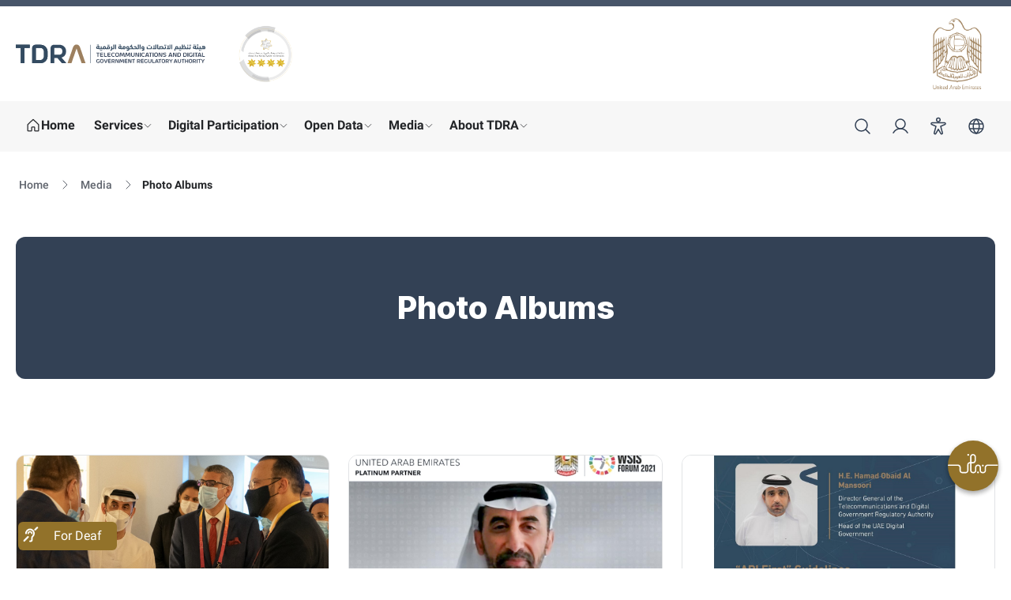

--- FILE ---
content_type: text/html; charset=utf-8
request_url: https://tdra.gov.ae/en/media/photo-albums
body_size: 282991
content:

<!DOCTYPE html>

<html lang="en" nn="n1" version="1.44.0.0" google-site-verification="lU-w-_l8c9v3ghGGLHjqKbi5GfKXTyidDNwjUUXTzb4">


<head><script type='text/javascript'>
//<![CDATA[
window['adrum-start-time'] = new Date().getTime();
;(function(config){
config.appKey = 'EUM-AAB-AUE';
config.beaconUrlHttp = 'http://eum.services.tra.gov.ae';
config.beaconUrlHttps = 'https://eum-int.services.tra.gov.ae';
config.adrumExtUrlHttp = 'http://cdn.appdynamics.com';
config.adrumExtUrlHttps = 'https://cdn.appdynamics.com';
config.xd = {enable : false};
})(window['adrum-config'] || (window['adrum-config'] = {}));;/* Copyright (c) 2010-2021 Google LLC. http://angular.io/license
 Permission is hereby granted, free of charge, to any person obtaining a copy of this software and associated documentation files (the "Software"), to deal in the Software without restriction, including without limitation the rights to use, copy, modify, merge, publish, distribute, sublicense, and/or sell copies of the Software, and to permit persons to whom the Software is furnished to do so, subject to the following conditions:
 The above copyright notice and this permission notice shall be included in all copies or substantial portions of the Software.
 THE SOFTWARE IS PROVIDED "AS IS", WITHOUT WARRANTY OF ANY KIND, EXPRESS OR IMPLIED, INCLUDING BUT NOT LIMITED TO THE WARRANTIES OF MERCHANTABILITY, FITNESS FOR A PARTICULAR PURPOSE AND NONINFRINGEMENT. IN NO EVENT SHALL THE AUTHORS OR COPYRIGHT HOLDERS BE LIABLE FOR ANY CLAIM, DAMAGES OR OTHER LIABILITY, WHETHER IN AN ACTION OF CONTRACT, TORT OR OTHERWISE, ARISING FROM, OUT OF OR IN CONNECTION WITH THE SOFTWARE OR THE USE OR OTHER DEALINGS IN THE SOFTWARE. */
/* Version 8ad16b8375327e66a32816a8ad7be617 v:24.4.0.4454, c:60c7a5beaa793e7d662bbc98b0baeea814901fdf, b:24.4.0.4454 */(function(){new function(){if(!window.ADRUM&&!0!==window["adrum-disable"]){var m=window.ADRUM={},B=window.console,C=B&&"function"==typeof B.log?B:{log:function(){}};window["adrum-start-time"]=window["adrum-start-time"]||(new Date).getTime();var v=this&&this.ld||function(){var a=Object.setPrototypeOf||{__proto__:[]}instanceof Array&&function(a,k){a.__proto__=k}||function(a,k){for(var e in k)k.hasOwnProperty(e)&&(a[e]=k[e])};return function(b,k){function e(){this.constructor=b}a(b,k);b.prototype=null===k?Object.create(k):
(e.prototype=k.prototype,new e)}}(),c=this&&this.Fp||Object.assign||function(a){for(var b,k=1,e=arguments.length;k<e;k++){b=arguments[k];for(var d in b)Object.prototype.hasOwnProperty.call(b,d)&&(a[d]=b[d])}return a};(function(a){(function(a){a.setUpMonitors=function(){for(var a=[],b=0;b<arguments.length;b++)a[b]=arguments[b];for(b=0;b<a.length;b++){var d=a[b];d&&d.setUp()}}})(a.monitor||(a.monitor={}))})(m||(m={}));window.Error.stackTraceLimit=Infinity;(function(a){(function(b){function k(a){return b.refs.slice.apply(a,
b.refs.slice.call(arguments,1))}function e(a,g){return d(b.refs.setTimeout.apply)?b.refs.setTimeout.apply(window,arguments):b.refs.setTimeout(a,g)}function d(a){return"undefined"!==typeof a&&null!==a}function g(a){return"object"==typeof a&&!b.isArray(a)&&null!==a}function l(a){return"function"==typeof a||!1}function n(a){return"string"==typeof a}function h(a){return"number"==typeof a}function r(a){return""===a}function t(a,d){for(var l in d){var n=d[l];if(u(d,l)){var h=a[l];g(n)&&g(h)?t(h,n):b.isArray(h)&&
b.isArray(n)?a[l]=h.concat(n):a[l]=n}}return a}function u(a,b){return Object.prototype.hasOwnProperty.call(a,b)&&d(a[b])}function s(a){return n(a)?a.replace(/^\s*/,"").replace(/\s*$/,""):a}function x(){return b.refs.ua&&l(b.refs.ua.now)}function m(){return x()?b.refs.round(b.refs.ua.now()+w()):(new Date).getTime()}function w(){var a=b.refs.ua,a=a&&a.timing&&h(a.timing.navigationStart)?a.timing.navigationStart:window["adrum-start-time"];d(a)||(a=m());return a}function q(a,b){var d=Array.prototype[a];
return d?z(d):A(a,b)}function z(a){return function(d){return a.apply(d,b.refs.slice.call(arguments,1))}}function A(a,b){return function(g,n){if(!d(g))throw new TypeError(a+" called on null or undefined");if(!l(n))throw new TypeError(n+" is not a function");return b.apply(null,arguments)}}function F(a,b,d){var g=Object(a),l=g.length>>>0,n=0;if(3>arguments.length){for(;n<l&&!(n in g);)n++;if(n>=l)throw new TypeError("Reduce of empty array with no initial value");d=g[n++]}for(;n<l;n++)n in g&&(d=b(d,
g[n],n,g));return d}function D(a,d,g){return b.reduce(a,function(a,b,l,n){a[l]=d.call(g,b,l,n);return a},Array(a.length>>>0))}function G(a,d,g){return b.reduce(a,function(a,b,l,n){d.call(g,b,l,n)&&a.push(b);return a},[])}function H(a,b,d){a=Object(a);for(var g=a.length>>>0,l=0;l<g;l++)if(l in a&&b.call(d,a[l],l,a))return!0;return!1}function I(a,d,l){return!b.some(a,function(a){return!d.call(l,a)})}function J(a,d,l){b.reduce(a,function(a,b,g,n){d.call(l,b,g,n)},void 0)}function v(a){a=new b.refs.Error("Async Function:"+
(a?" "+a:""));a.stack&&-1==a.stack.toString().indexOf(a.message)&&(a.stack=a.message+"\n"+a.stack);return a}function E(a){return v(a).stack}function K(a){try{throw v(a);}catch(b){return b.stack}}b.refs={isArray:Array.isArray,toString:Object.prototype.toString,slice:Array.prototype.slice,setTimeout:window.setTimeout,setInterval:window.setInterval,ua:window.performance||window.mozPerformance||window.msPerformance||window.webkitPerformance,assign:Object.assign,round:Math.round,Error:window.Error,Rj:Text};
b.La=k;b.oSTO=e;b.isCORSSupported=function(){var a=window.JSON&&l(JSON.stringify);return d(window.XMLHttpRequest)&&"withCredentials"in new XMLHttpRequest&&a};b.isDefined=d;b.Hm=function(a){return"number"===typeof a&&!window.isNaN(a)};b.isArray=l(b.refs.isArray)&&l(b.refs.isArray.bind)?b.refs.isArray.bind(Array):function(a){return b.refs.toString.call(a)===b.refs.toString.call([])};b.isObject=g;b.isFunction=l;b.isString=n;b.isNumber=h;b.isBoolean=function(a){return"boolean"==typeof a};b.Dm=function(a){if(!g(a))return!1;
var b=Object.prototype.toString.call(a);return("[object Error]"===b||"[object DOMException]"===b)&&"name"in a&&"message"in a};b.max=function(a,b){return Math.max(isNaN(a)?Number.NEGATIVE_INFINITY:a,isNaN(b)?Number.NEGATIVE_INFINITY:b)};b.Am=r;b.Nh=e;b.Bq=function(a,b){e(a,b||1E4)};b.addEventListener=function(b,d,l,g){function n(){try{return l.apply(this,k(arguments))}catch(g){a.exception(g,"M1",d,b,g)}}void 0===g&&(g=!1);a.logInfo("M0",d,b);n.L=!0;b.addEventListener?b.addEventListener(d,n,g):b.attachEvent&&
b.attachEvent("on"+d,n)};b.loadScriptAsync=function(b){var g=document.createElement("script"),l=a.conf.elementIdWithNonce;g.type="text/javascript";g.async=!0;g.src=b;l&&d(s(l))&&(l=document.getElementById(l))&&(l=l.nonce,l=s(l),d(l)&&!r(l)&&g.setAttribute("nonce",l));(l=document.getElementsByTagName("script")[0])?(l.parentNode.insertBefore(g,l),a.logInfo("M2",b)):a.logInfo("M3",b)};b.mergeJSON=t;b.hasOwnPropertyDefined=u;b.lg=function(a,d){if(b.isFunction(Object.getPrototypeOf))for(;b.isDefined(a)&&
!u(a,d);)a=Object.getPrototypeOf(a);return a};b.jp=function(a){return d(a)?b.isArray(a)?a:[a]:[]};b.Fq=function(a,b){return null!=a&&a.slice(0,b.length)==b};b.generateGUID=function(a){return d(a)&&l(a.getRandomValues)&&function(){function b(a){a=a.toString(16);return"0000".substr(a.length)+a}var d=new Uint16Array(8);a.getRandomValues(d);return b(d[0])+b(d[1])+"_"+b(d[2])+"_"+b(d[3])+"_"+b(d[4])+"_"+b(d[5])+b(d[6])+b(d[7])}}(window.crypto||window.msCrypto)||function(){return"xxxxxxxx_xxxx_4xxx_yxxx_xxxxxxxxxxxx".replace(/[xy]/g,
function(a){var b=16*Math.random()|0;return("x"==a?b:b&3|8).toString(16)})};b.tryExtractingErrorStack=function(a){return a?(a=a.stack)&&"string"===typeof a?a:null:null};b.trim=s;b.Cn=function(a){var b={},d,l;if(!a)return b;var g=a.split("\n");for(l=0;l<g.length;l++){var n=g[l];d=n.indexOf(":");a=s(n.substr(0,d)).toLowerCase();d=s(n.substr(d+1));a&&(b[a]=b[a]?b[a]+(", "+d):d)}return b};b.tryPeriodically=function(a,b,d,l){function g(){if(b())d&&d();else{var h=a(++n);0<h?e(g,h):l&&l()}}var n=0;g()};
b.Mf=function(a){return a.charAt(0).toUpperCase()+a.slice(1)};b.oh=function(a){for(var b=[],d=1;d<arguments.length;d++)b[d-1]=arguments[d];return function(){for(var d=[],l=0;l<arguments.length;l++)d[l]=arguments[l];return a.apply(this,b.concat(d))}};b.dq=x;b.now=m;b.fb=w;b.Np=F;b.reduce=q("reduce",F);b.Mp=D;b.map=q("map",D);b.Kp=G;b.filter=q("filter",G);b.Op=H;b.some=q("some",H);b.Jp=I;b.every=q("every",I);b.Lp=J;b.forEach=q("forEach",J);b.Yk=function(a){return b.filter(a,d)};b.Sp=function(a){return[].concat.apply([],
a)};b.Yj=d(window.Reflect)&&d(window.Reflect.construct)?function(b,d,l,g){try{return null!==d?window.Reflect.construct(d,l,g):b}catch(n){return a.monitor.ErrorMonitor.B(n),b}}:function(b,d,l){try{return null!==d&&d.apply(b,l)||b}catch(g){return a.monitor.ErrorMonitor.B(g),b}};b.ld=function(){var a=Object.setPrototypeOf||function(a,b){var d=Object.getOwnPropertyNames(b),l;for(l in d)a[l]=b[l]};return function(b,d){function l(){this.constructor=b}a(b,d);b.prototype=null===d?Object.create(d):(l.prototype=
d.prototype,new l)}}();b.gl=function(a){if(!b.isString(a))return a;var d={"&":"&amp;","<":"&lt;",">":"&gt;","'":"&#39;",'"':"&quot;","/":"&#47;"};return a.replace(/[&<>'"/]/g,function(a){return d[a]})};b.Jq=function(a){if(!b.isString(a))return a;var d={"&amp;":"&","&#38;":"&","&#x26;":"&","&lt;":"<","&#60;":"<","&#x3c;":"<","&gt;":">","&#62;":">","&#x3e;":">","&apos;":"'","&#39;":"'","&#x27;":"'","&quot;":'"',"&#34;":'"',"&#x22;":'"',"&sol;":"/","&#47;":"/","&#x2f;":"/"};return a.replace(/&(?:amp|#0*38|#x0*26|lt|#0*60|#x0*3c|gt|#0*62|#x0*3e|apos|#0*39|#x0*27|quot|#0*34|#x0*22|sol|#0*47|#x0*2f);/g,
function(a){a=a.replace(/0+\B/g,"");return d[a]})};b.Tk=function(a){var b;return function(){var d=this;b&&clearTimeout(b);b=e(function(){a.apply(d,arguments)},300)}};b.Ll=function(a){var d=a.length;if(d)for(d-=1;0<=d;d--)if(b.isObject(a[d])&&a[d].adrumArgs)return d;return-1};b.Od=function(a,d){var l=a.length,g;g=null;if(l)for(l-=1;0<=l;l--)if(b.isObject(a[l])&&a[l].adrumArgs){g=a[l].adrumArgs;g=g[d];break}return g};b.ce=function(){return a.conf.noConflictPromiseMode||d(window.__zone_symbol__Promise)||
d(window.__zone_symbol__ZoneAwarePromise)};var p=E(""),L=K("");b.Sa=p?E:L?K:E})(a.utils||(a.utils={}))})(m||(m={}));(function(a){var b=a.conf||(a.conf={});b.userConf=window["adrum-config"]||{};b.useHTTPSAlways=!0===b.userConf.useHTTPSAlways;b.modernBrowserFeaturesAvailable=a.utils.isDefined(window.addEventListener)&&a.utils.isCORSSupported()&&a.utils.isDefined(Array.prototype.forEach);b.spa2=b.userConf.spa&&b.userConf.spa.spa2&&(!0===b.userConf.spa.spa2||a.utils.isObject(b.userConf.spa.spa2));b.clearResTiming=
b.userConf.spa&&a.utils.isObject(b.userConf.spa.spa2)&&a.utils.isDefined(b.userConf.spa.spa2.clearResTiming)?b.userConf.spa.spa2.clearResTiming:!0;b.disableTextForTesting=!0===b.userConf.disableTextForTesting;b.enablePrimaryMetrics=(!a.utils.isDefined(b.userConf.enablePrimaryMetrics)||!0===b.userConf.enablePrimaryMetrics)&&b.modernBrowserFeaturesAvailable;b.N=!1;b.considerCarouselForVCT=a.utils.isDefined(b.userConf.Hk)?b.userConf.Hk:!0;b.devMode=!0===b.userConf.devMode;b.noConflictPromiseMode=!0===
b.userConf.noConflictPromiseMode;b.isZonePromise=!0===b.userConf.isZonePromise||!0===b.userConf.angular||!0===b.userConf.noConflictPromiseMode;b.fetch=!a.utils.isDefined(b.userConf.fetch)||!0==b.userConf.fetch;b.backTimeGap=Math.abs(b.userConf.backTimeGap)||0;b.neverSendImageBeacon=!a.utils.isDefined(b.userConf.beacon)||!a.utils.isDefined(b.userConf.beacon.neverSendImageBeacon)||!0==b.userConf.beacon.neverSendImageBeacon;b.beaconUrlHttp=a.utils.isDefined(b.userConf.beaconUrlHttp)?b.userConf.beaconUrlHttp:
"http://col.eum-appdynamics.com";b.beaconUrlHttps=a.utils.isDefined(b.userConf.beaconUrlHttps)?b.userConf.beaconUrlHttps:"https://col.eum-appdynamics.com";b.corsEndpointPath="/eumcollector/beacons/browser"+(b.spa2?"/v2":"/v1");b.imageEndpointPath="/eumcollector/adrum.gif?";b.appKey=b.userConf.appKey||window["adrum-app-key"]||"APP_KEY_NOT_SET";a=b.useHTTPSAlways||"https:"===document.location.protocol;var k=b.userConf.adrumExtUrlHttp||"http://cdn.appdynamics.com",e=b.userConf.adrumExtUrlHttps||"https://cdn.appdynamics.com";
b.adrumExtUrl=(a?e:k)+"/adrum-ext.8ad16b8375327e66a32816a8ad7be617.js";b.adrumXdUrl=e+"/adrum-xd.8ad16b8375327e66a32816a8ad7be617.html";b.agentVer="24.4.0.4454";b.sendImageBeacon=b.userConf.beacon&&b.userConf.beacon.sendImageBeacon||window["adrum-send-image-beacon"];window["adrum-geo-resolver-url"]?(k=window["adrum-geo-resolver-url"],e=k.indexOf("://"),-1!=e&&(k=k.substring(e+3)),k=(a?"https://":"http://")+k):(k=b.userConf.geoResolverUrlHttps||"",e=b.userConf.geoResolverUrlHttp||"",k=a?k:e);b.geoResolverUrl=
k;b.useStrictDomainCookies=!0===window["adrum-use-strict-domain-cookies"];b.pj=10;b.jj=10;b.sendBeaconOnUnload=b.userConf.beacon&&!1===b.userConf.beacon.sendOnUnload?!1:!0;b.isReportingPaused=b.userConf.pauseReporting||!1;b.ka=!1===b.userConf.longStackTrace?!1:!0;b.isAbapApp=b.userConf.isAbapApp||!1;b.elementIdWithNonce=b.userConf.elementIdWithNonce||void 0;b.releaseId=b.userConf.releaseId||void 0;b.disableWrappingEventListeners=b.userConf.disableWrappingEventListeners||!1;b.disableUsingCauseStart=
b.userConf.disableUsingCauseStart||!1;b.getAjaxResponseHeaders=b.userConf.getAjaxResponseHeaders||void 0;b.enableCoreWebVitals=!0===b.userConf.enableCoreWebVitals;b.traceparentHeaderEnabled=!0===b.userConf.traceparentHeaderEnabled;b.enableSpeedIndex=!0===b.userConf.enableSpeedIndex;b.disableAdrumHeader=b.userConf.disableAdrumHeader||!1})(m||(m={}));(function(a){function b(b,d,l,g){b=a.conf.beaconUrlHttps+"/eumcollector/error.gif?version=1&appKey="+l+"&msg="+encodeURIComponent(b.substring(0,500));
g&&(b+="&stack=",b+=encodeURIComponent(g.substring(0,1500-b.length)));return b}function k(d,l){2<=z||(document.createElement("img").src=b(d,0,a.conf.appKey,l),z++)}function e(a){return 0<=a.location.search.indexOf("ADRUM_debug=true")||0<=a.cookie.search(/(^|;)\s*ADRUM_debug=true/)}function d(b,d){void 0===d&&(d=x.INFO);a.isDebug&&w.push(""+d+b)}function g(a){d(t(arguments).join(" | "),x.ERROR)}function l(a){d(t(arguments).join(" | "),x.INFO)}function n(a){q.push(t(arguments).join(" | "))}function h(a){var b=
t(arguments).join(" | ");g(b);k(b,null)}function r(a){void 0===a&&(a=x.INFO);return u(w,function(b,d){var l=parseInt(d.charAt(0));l>=a&&(b+="["+x[l]+"] "+d.slice(1).replace(/\<br\/\>/g,"\n\t")+"\n");return b},"")}var t=a.utils.La,u=a.utils.reduce,s=a.utils.isDefined;a.iDR=e;var x;(function(a){a[a.DEBUG=0]="DEBUG";a[a.INFO=1]="INFO";a[a.ERROR=2]="ERROR"})(x=a.LOG_LVL||(a.LOG_LVL={}));var m;(function(a){a[a.API_ERROR=0]="API_ERROR";a[a.API_ERROR_INVALID_PARAMS=1]="API_ERROR_INVALID_PARAMS";a[a.API_ERROR_INVALID_CONFIG=
2]="API_ERROR_INVALID_CONFIG";a[a.API_WARNING=3]="API_WARNING";a[a.API_WARNING_INEFFECTIVE_CONFIG=4]="API_WARNING_INEFFECTIVE_CONFIG"})(m=a.Z||(a.Z={}));a.$b=["JS Agent API Error:","JS Agent API Error Invalid Parameters: ","JS Agent API Error Invalid Configs: ","JS Agent API Warning:","JS Agent API Warning Ineffective Config:"];a.ub=" a constructor is called as a function. Don't forget keyword new.";a.isDebug=e(document);a.apiMessageConsoleOut=s(a.conf.userConf)&&s(a.conf.userConf.log)&&!0===a.conf.userConf.log.apiMessageConsoleOut?
!0:!1;var w=[],q=[];a.logMessages=w;a.apiMessages=q;a.logError=g;a.logInfo=l;a.logDebug=function(a){d(t(arguments).join(" | "),x.DEBUG)};a.rq=n;a.error=h;a.reportAPIMessage=function(b,d,l,g){var h=a.Jn.apply(this,arguments);n(h);a.apiMessageConsoleOut&&C.log(h);return h};a.exception=function(){if(!(1>arguments.length)){var b=t(arguments),d=a.utils.tryExtractingErrorStack(b[0]),b=b.slice(1);a.utils.isArray(b)&&(b=b.slice(0,20));b=b.join(" | ");a.logError(b);k(b,d)}};a.assert=function(a){for(var b=
1;b<arguments.length;b++);var d=t(arguments);a||(b=d[1],(d=d.slice(2))&&0<d.length?h("M4",b,d):h("M5",b))};a.Zp=r;a.dumpLog=a.isDebug?function(a){void 0===a&&(a=x.INFO);C.log(r(a))}:function(){};a.bg=0;a.cg=0;a.U=a.isDebug&&a.utils.refs.ua?function(){a.bg=a.utils.refs.ua.now()}:function(){};a.V=a.isDebug&&a.utils.refs.ua?function(){a.cg+=a.utils.refs.ua.now()-a.bg}:function(){};a.Jn=function(b,d,l,g){var n="",n="",h=(new window.Error).stack,e,h=a.utils.isString(h)?h.substring(5):h+"";s(e)||(e=a.utils.map(g,
function(a){return null===a?"null":void 0==a?"undefined":""===a?"''":a}));switch(b){case m.xa:case m.sp:n=a.$b[b];n=s(l)?""+n+d+"\n in "+l+"("+e.join(", ")+")\n"+h:""+n+d+"\n"+h;break;case m.Se:n=a.$b[b];n=""+n+d+"\nin "+l+"("+e.join(", ")+")\n"+h;break;case m.rp:case m.Ci:n=a.$b[b];n=""+n+d+", but "+l+"="+e.join(", ")+"\n"+h;break;default:n=a.$b[m.xa],n=""+n+d+"\nin "+l+"("+e.join(", ")+")\n"+h}return n};a.cIEBU=b;var z=0;l("M6")})(m||(m={}));(function(a){var b=function(){function a(b){this.max=
b;this.zd=0}a.prototype.gm=function(){this.Ac()||this.zd++};a.prototype.Ac=function(){return this.zd>=this.max};a.prototype.reset=function(){this.zd=0};return a}(),k=function(){function e(){this.kc=[];this.Ae=new b(e.Aj);this.ge=new b(e.tj)}e.prototype.submit=function(b){this.push(b)&&a.initEXTDone&&this.processQ()};e.prototype.processQ=function(){for(var b=this.al(),g=0;g<b.length;g++){var l=b[g];"function"===typeof a.commands[l[0]]?(a.isDebug&&a.logInfo("M7",l[0],l.slice(1).join(", ")),a.commands[l[0]].apply(a,
l.slice(1))):a.error("M8",l[0])}};e.prototype.Qm=function(a){return"reportXhr"===a||"reportPageError"===a};e.prototype.push=function(b){var g=b[0],l=this.Qm(g),n=l?this.Ae:this.ge;if(n.Ac())return a.logInfo("M9",l?"spontaneous":"non spontaneous",g),!1;this.kc.push(b);n.gm();return!0};e.prototype.al=function(){var a=this.kc;this.reset();return a};e.prototype.size=function(){return this.kc.length};e.prototype.reset=function(){this.kc=[];this.Ae.reset();this.ge.reset()};e.prototype.isSpontaneousQueueDead=
function(){return this.Ae.Ac()};e.prototype.isNonSpontaneousQueueDead=function(){return this.ge.Ac()};return e}();k.Aj=100;k.tj=100;a.CommandExecutor=k})(m||(m={}));(function(a){a.q=new a.CommandExecutor;a.command=function(b){for(var k=1;k<arguments.length;k++);a.isDebug&&a.logInfo("M10",b,Array.prototype.slice.call(arguments).slice(1).join(", "));a.q.submit(Array.prototype.slice.call(arguments))}})(m||(m={}));(function(a){(function(a){var k=function(){function a(){this.status={}}a.prototype.setUp=
function(){};a.prototype.set=function(a,b){this.status[a]=b};return a}();a.gd=k})(a.monitor||(a.monitor={}))})(m||(m={}));(function(a){var b=a.utils.gl,k=function(){function e(a,b,l,n,h,e,k,u){this.action=a||"";this.Yi=b||"";this.className=l||"";this.tagName=n||"";this.name=h||"";this.text=e||"";this.src=k;this.item=u}e.en=function(d){var g=b(d.id)||"",l=b(d.className)||"",n="",h=new e;d instanceof HTMLHtmlElement?(n="html",h.text="#html"):d===document?(n="document",h.text="#document"):d===window?
(n="window",h.text="#window"):d instanceof XMLHttpRequest?(n="xhr",h.src=a.utils.isObject(d._adrumAjaxT)?encodeURI(d._adrumAjaxT.url()):""):d instanceof WebSocket?(n="websocket",h.src=encodeURI(d.url)):d instanceof HTMLScriptElement?(n="script",h.src=encodeURI(d.src)):d instanceof HTMLAnchorElement?(n="a",h.text=b(d.text)||""):d instanceof HTMLButtonElement?(n="button",h.name=b(d.name)):d instanceof HTMLDivElement?n="div":d instanceof HTMLImageElement?(n="img",h.src=encodeURI(d.src),h.text=b(d.title)||
""):d instanceof HTMLLIElement?(n="li",h.item=d.value):d instanceof HTMLUListElement?n="ul":d instanceof HTMLFormElement?n="form":d instanceof HTMLFrameElement?(n="frame",h.src=encodeURI(d.src)):d instanceof HTMLInputElement?(n=b(d.type)||"input",h.text=b(d.value),h.name=b(d.name)):d instanceof HTMLTableElement?n="table":d instanceof HTMLTableCaptionElement?n="tcap":d instanceof HTMLTableCellElement?n="td":d instanceof HTMLTableRowElement?n="tr":(n=a.utils.isDefined(d.tagName)?b(d.tagName):"",a.logInfo("M11",
n));h.Yi=g;h.className=l;h.tagName=n;a.utils.isString(h.text)&&(h.text=a.utils.isDefined(String.prototype.trim)?h.text.trim():h.text,h.text=h.text.substring(0,30));return h};return e}();a.Ka=k})(m||(m={}));var f=m.utils.La,p=m.utils.isFunction;(function(a){var b=a.utils.generateGUID,k;(function(a){a[a.USER=0]="USER";a[a.TIMER=1]="TIMER";a[a.XHR=2]="XHR";a[a.RESOURCE=3]="RESOURCE";a[a.PROMISE=4]="PROMISE";a[a.FETCH=5]="FETCH";a[a.BASE_PAGE_LOAD=6]="BASE_PAGE_LOAD";a[a.OTHER=7]="OTHER"})(k=a.CauseType||
(a.CauseType={}));a.fh=50;var e=function(){return function(d,l,n){this.start=a.utils.now();this.parent=d;this.Yc=l;this.guid=b();this.type=n}}();a.bc=e;var d=function(){function b(){}b.og=function(){return b.events};b.Lg=function(b){return a.utils.isDefined(b)&&a.utils.isFunction(b.handleEvent)};b.zk=function(b){b=this.xl(b);var d=b.il;b.count<a.fh||(d.parent=null)};b.xl=function(b){var d=b;b=b.parent;for(var g=1;b&&g<a.fh;)g++,d=b,b=b.parent;return{count:g,il:d}};b.lo=function(){this.fe=!0};b.yk=
function(a){this.fe&&(a.parent=null,this.fe=!1)};b.xh=function(d,n,h,e){var k,u=n.guid;b.va(n);try{b.Lg(d)?k=d.handleEvent.apply(d,e):p(d)&&(k=d.apply(h,e))}catch(s){throw a.conf.ka&&(d=a.b.og(),n=d.length,s.stack&&d&&0<n&&(s.stack+=b.ci(d[n-1]))),s;}finally{b.Q(u)}return k};b.dd=function(d,n,h,e){if(!a.utils.isDefined(n)||n.L)return n;e=e||!1;var k,u=a.conf.ka?a.utils.Sa(d):"";e||(k=b.sa());return function(e){var r=b.Qa(d,e,k,h);a.conf.ka&&(r.pa=u);return b.xh(n,r,this,arguments)}};b.Qa=function(d,
n,h,r){h?a.logInfo("M12",d,h.Yc.action):a.logInfo("M13",d);a.utils.isDefined(n)?(n=a.Ka.en(n.target||n.srcElement),n.action=d):n=new a.Ka(d);d=new e(h,n,r);b.yk(d);b.zk(d);return d};b.np=function(d,n,h){if(!a.utils.isDefined(n)||n.L)return n;var e=b.Qa(d,void 0,b.sa(),h),k=a.conf.ka?a.utils.Sa(d):"";return function(){new a.Ka(d);a.conf.ka&&(e.pa=k);return b.xh(n,e,this,arguments)}};b.Mq=function(a,d){return function(){var h=d.apply(this,arguments);b.td(a);return h}};b.sa=function(){return 0<b.events.length?
b.events[b.events.length-1]:null};b.va=function(a){b.events.push(a)};b.Q=function(a){var d=b.events,h=d.length,e=null;if(a)for(h-=1;0<=h;h--)if(a===d[h].guid)return e=b.events.splice(h,1),e[0];return b.events.pop()};b.ud=function(b,d){var g=b,e=1,k="";if(!a.utils.isDefined(g))return null;for(;a.utils.isDefined(g.parent);)k=" -> "+g.Yc.action+k,g=g.parent,e+=1;var u=a.utils.now();a.utils.isDefined(g.Yc)&&(k=g.Yc.action+k+" -> "+d);a.logInfo("M14",k);a.logInfo("M15",g.start,e);a.logInfo("M16",u-g.start);
return g};b.td=function(a){return b.ud(b.sa(),a)};b.ci=function(b){var d="";if(a.utils.isDefined(b)){for(;a.utils.isDefined(b.parent);)b.pa&&(d=d+"\n"+b.pa),b=b.parent;d+=b.pa?"\n"+b.pa:""}return d};b.Wl=function(){var d=b.td(void 0);if(a.utils.isDefined(d)&&a.utils.isDefined(d.type))return[k.TIMER,k.USER].some(function(a){return d.type==a})?d:void 0};b.vm=function(a){if(p(a))return a;var b=""+a;return function(){eval.call(window,b)}};b.setUp=function(){b.events=[];var d=a.utils.refs;[{nh:d.setTimeout,
ig:"setTimeout"},{nh:d.setInterval,ig:"setInterval"}].forEach(function(a){var d=a.nh,l=a.ig;window[l]=function(a){var n=f(arguments);if(a){if(a.usedByAgent)return d.apply(window,n);var e=b.Tm(l,arguments[1])?k.OTHER:k.TIMER,e=b.np(l,b.vm(a),e);n[0]=e;return d.apply(window,n)}d.apply(window,n)}});a.conf.ka&&(d=b.Qa("pageLoadInit",null,null,k.BASE_PAGE_LOAD),b.va(d),b.Na=d.guid)};b.Tm=function(b,d){return"setTimeout"==b&&(a.utils.isDefined(d)&&0==d||!a.utils.isDefined(d))};return b}();d.events=[];d.Na=
"";d.fe=!1;a.b=d})(m||(m={}));(function(a){(function(b){var k=a.utils.La,e=a.utils.isDefined;window.ADRUM.aop=b;b.support=function(a){return!a||"apply"in a};b.around=function(d,g,l,n,h){a.assert(b.support(d),"M17");d=d||function(){};return function(){if(a.isDebug)try{a.logInfo("M18",n,k(arguments).join(", "))}catch(b){a.logError("M19",e(b.stack)||b.toString())}var t=k(arguments),u,s=null;try{if(g&&(u=g.apply(this,t))){var x=a.utils.Ll(u),s=u[x];-1!==x&&u.splice(x,1)}}catch(m){a.exception(m,"M20",
n,m)}a.assert(!u||a.utils.isArray(u));x=void 0;try{x=d.apply(this,u||t)}catch(w){throw a.logInfo(w,"M21",n,w),a.conf.ka&&a.b&&(t=a.b.og(),u=t.length,w.stack&&0<u&&(w.stack+=a.b.ci(t[u-1]))),h&&h(w),w;}finally{try{l&&(s?(s.adrumArgs.origFuncResult=x,t.push(s)):e(x)&&(s={adrumArgs:{origFuncResult:x}},t.push(s)),l.apply(this,t))}catch(q){a.exception(q,"M22",n,q)}}return x}};b.before=function(a,g,l){return b.around(a,g,null,l)};b.after=function(a,g,l){return b.around(a,null,g,l)};b.forceWrap=function(b){var g=
b.customDescriptorConfig||{},l=null,n=b.parentObject,h=b.property,r=b.setUpFunc,k=b.wrapNewFunctionAgain||!1,u=b.propertyWrappedFunctionName;if(n&&h){l=Object.getOwnPropertyDescriptor(n,h);if(!l||l.configurable){l?(delete l.writable,delete l.value):l={configurable:!0,enumerable:!0};var s=l.set,x=l.get;l.set=g.set||function(l){!0!==l.usedByAgent&&(e(s)&&s(arguments),e(b.bb)&&!k||!a.utils.isFunction(r)||r(l))};l.get=g.get||function(){var l=x?x():a.utils.refs[u];e(b.bb)&&(l=b.bb);return l}}else a.logInfo("M23",
u);Object.defineProperty(n,h,l)}else a.error("M24")}})(a.aop||(a.aop={}))})(m||(m={}));(function(a){a=a.EventType||(a.EventType={});a[a.PageView=0]="PageView";a[a.Ajax=2]="Ajax";a[a.VPageView=3]="VPageView";a[a.Error=4]="Error";a[a.WebVital=5]="WebVital";a[a.IFRAME=1]="IFRAME";a[a.ABSTRACT=100]="ABSTRACT";a[a.ADRUM_XHR=101]="ADRUM_XHR";a[a.NG_VIRTUAL_PAGE=102]="NG_VIRTUAL_PAGE"})(m||(m={}));(function(a){var b=a.events||(a.events={});b.K={};b.K[a.EventType.ABSTRACT]={guid:"string",url:"string",parentGUID:"string",
parentUrl:"string",parentType:"number",parentPageName:"string",timestamp:"number"};b.K[a.EventType.VPageView]={resTiming:"object"};b.K[a.EventType.NG_VIRTUAL_PAGE]={digestCount:"number"};b.K[a.EventType.Ajax]={method:"string",parentPhase:"string",parentPhaseId:"number",error:"object",parameter:"object",xhrStatus:"number",dataObject:"object",traceParent:"string"};b.K[a.EventType.ADRUM_XHR]={allResponseHeaders:"string"};b.K[a.EventType.Error]={msg:"string",line:"number",stack:"string"};b.K[a.EventType.WebVital]=
{coreWebVitalsMetrics:"object"}})(m||(m={}));(function(a){var b=function(){function a(){this.entries={}}a.prototype.mark=function(a,b){k.mark.apply(this,arguments)};a.prototype.getTiming=function(a){return(a=this.getEntryByName(a))&&a.startTime};a.prototype.measure=function(a,b,l){k.measure.apply(this,arguments)};a.prototype.getEntryByName=function(a){return k.getEntryByName.call(this,a)};return a}();b.yd=function(a){return k.yd(a)};a.PerformanceTracker=b;var k;(function(b){var d=a.utils.hasOwnPropertyDefined,
g=a.utils.fb(),l=a.utils.now;b.mark=function(b,d){this.entries[b]={name:b,entryType:"mark",startTime:a.utils.isDefined(d)?d:l(),duration:0}};b.measure=function(b,h,e){d(this.entries,h)&&d(this.entries,e)?this.entries[b]={name:b,entryType:"measure",startTime:h?this.entries[h].startTime:g,duration:(e?this.entries[e].startTime:l())-(h?this.entries[h].startTime:g)}:a.error("M25",d(this.entries,h)?e:h)};b.getEntryByName=function(a){return this.entries[a]||null};b.yd=function(a){return a+g}})(k||(k={}))})(m||
(m={}));(function(a){(function(b){function k(b,d){b=b||{};for(var n in b)d[n]=function(){var d=n,l=b[n];return function(b){var g="_"+d,n=this[g];if(a.utils.isDefined(b))if(typeof b===l)this[g]=b;else throw g="wrong type of "+d+" value, "+typeof b+" passed in but should be a "+l+".",a.reportAPIMessage(a.Z.Se,g,"ADRUM.report",Array.prototype.slice.call(arguments)),TypeError(g);return n}}()}function e(a){var b={},d;for(d in a){var h=a[d];b[h.start]=!0;b[h.end]=!0}return b}var d=function(){function b(d){this.perf=
new a.PerformanceTracker;"Object"===this.constructor.name&&a.reportAPIMessage(a.Z.xa,a.ub);this.timestamp(a.utils.now());this.guid(a.utils.generateGUID());this.url(document.URL);this.Tc(d)}b.prototype.type=function(){return a.EventType.ABSTRACT};b.prototype.Tc=function(b){if(a.utils.isObject(b))for(var d in b){var g=this[d]||this["mark"+a.utils.Mf(d)];g&&a.utils.isFunction(g)&&g.call(this,b[d])}};b.qd=function(a,b,d){return{guid:function(){return a},url:function(){return b},type:function(){return d}}};
b.prototype.Ol=function(){return b.qd(this.parentGUID(),this.parentUrl(),this.parentType())};b.prototype.parent=function(b){var d=this.Ol();a.utils.isDefined(b)&&(a.utils.isFunction(b.guid)&&a.utils.isFunction(b.url)&&a.utils.isFunction(b.type)?(this.parentGUID(b.guid()),this.parentUrl(b.url()),this.parentType(b.type())):a.reportAPIMessage(a.Z.xa,"object is not a valid EventIdentifier","EventTracker.parent",Array.prototype.slice.call(arguments)));return d};return b}();b.EventTracker=d;b.Ma=k;b.Ff=
function(b,d){b=b||{};var n=e(b),h;for(h in n)n=a.utils.Mf(h),d["mark"+n]=a.utils.oh(function(a,b){this.perf.mark(a,b)},h),d["get"+n]=a.utils.oh(function(a){return this.perf.getTiming(a)},h)};k(b.K[a.EventType.ABSTRACT],d.prototype)})(a.events||(a.events={}))})(m||(m={}));(function(a){(function(b){var k=function(b){function d(g){g=b.call(this,g)||this;g.constructor!=d&&a.reportAPIMessage(a.Z.xa,a.ub,"ADRUM.events.Error",[]);return g}v(d,b);d.prototype.type=function(){return a.EventType.Error};return d}(b.EventTracker);
b.Error=k;b.Ma(b.K[a.EventType.Error],k.prototype)})(a.events||(a.events={}))})(m||(m={}));(function(a){(function(b){var k=function(){function b(){}b.setUp=function(){b.perf=a.utils.refs.ua;a.utils.isObject(b.perf)&&a.utils.isObject(b.perf.timing)||(b.perf=void 0)};return b}();k.perf=null;b.PerformanceWrapper=k})(a.monitor||(a.monitor={}))})(m||(m={}));(function(a){(function(b){var k=function(){function e(){this.navTiming=null}e.prototype.Tf=function(){var d=b.PerformanceWrapper.perf;if(d=d&&d.timing)if(d.navigationStart&&
d.navigationStart<=d.loadEventEnd){var g={},l;for(l in d){var n=d[l];"number"===typeof n&&(g[l]=n)}this.navTiming=g}else a.logInfo("M27");else a.logInfo("M26")};e.prototype.setUp=function(){b.PerformanceWrapper.setUp()};return e}();b.NavTimingMonitor=k;b.navMonitor=new b.NavTimingMonitor})(a.monitor||(a.monitor={}))})(m||(m={}));(function(a){(function(b){var k=function(){function e(){this.ne=null;b.PerformanceWrapper.setUp();this.resourceBuffer=[];this.basePageResourceBuffer=[];this.nf=500;this.kd=
150;this.Jj=3E3;this.setResourceTimingBufferSize();this.mo()}e.prototype.setUp=function(){b.PerformanceWrapper.setUp();a.utils.isDefined(b.PerformanceWrapper.perf)&&a.utils.isFunction(b.PerformanceWrapper.perf.getEntriesByType)?a.utils.isFunction(b.PerformanceWrapper.perf.addEventListener)?b.PerformanceWrapper.perf.addEventListener("resourcetimingbufferfull",this.Db.bind(this)):"onresourcetimingbufferfull"in b.PerformanceWrapper.perf?a.utils.isFunction(b.PerformanceWrapper.perf.me)?b.PerformanceWrapper.perf.me=
a.aop.around(b.PerformanceWrapper.perf.me,this.Db.bind(this)):b.PerformanceWrapper.perf.me=this.Db.bind(this):a.utils.refs.setInterval.call(window,this.Xn.bind(this),this.Jj):a.logInfo("M28");this.ro();this.Yn()};e.prototype.ro=function(){var d=a.conf.userConf&&a.conf.userConf.resTiming&&a.conf.userConf.resTiming.bufSize;a.utils.isDefined(b.PerformanceWrapper.perf)&&a.utils.isFunction(b.PerformanceWrapper.perf.setResourceTimingBufferSize)&&a.utils.isNumber(d)&&0<d&&(this.kd=d)};e.prototype.Yn=function(){var d=
b.PerformanceWrapper.perf;a.utils.isDefined(d)&&(a.utils.isFunction(d.setResourceTimingBufferSize)&&(d.setResourceTimingBufferSize=a.aop.around(d.setResourceTimingBufferSize,function(){a.utils.isDefined(arguments)&&a.utils.isDefined(arguments[0])&&(this.kd=arguments[0])}.bind(this))),a.utils.isFunction(d.clearResourceTimings)&&(d.clearResourceTimings=a.aop.around(d.clearResourceTimings,function(){this.Db()}.bind(this))))};e.prototype.Sf=function(){this.basePageResourceBuffer=this.kg()};e.prototype.Db=
function(){this.resourceBuffer=this.kg()};e.prototype.Xn=function(){this.Jb().length>=this.kd&&this.Db()};e.prototype.Jb=function(){var d=b.PerformanceWrapper.perf,g=[];d&&d.getEntriesByType&&(d=d.getEntriesByType("resource"))&&d.length&&0<d.length&&d.unshift&&(g=d);0==g.length&&a.logInfo("M29");return g};e.prototype.Sl=function(b,g){return a.utils.filter(this.resourceBuffer,function(a){return b+a.startTime>=g})};e.prototype.Tl=function(a,b){this.resourceBuffer=this.resourceBuffer.concat(this.Jb());
var l=this.Sl(a,b);this.clearResourceTimings();this.resourceBuffer=[];return l};e.prototype.mo=function(){var d=b.PerformanceWrapper.perf;a.utils.isDefined(d)&&a.utils.isFunction(d.clearResourceTimings)&&(this.ne=d.clearResourceTimings.bind(d))};e.prototype.setResourceTimingBufferSize=function(){var d=b.PerformanceWrapper.perf,g=a.conf.userConf&&a.conf.userConf.resTiming&&a.conf.userConf.resTiming.bufSize;!a.utils.isNumber(g)||0>=g?a.logInfo("M30"):d&&a.utils.isFunction(d.setResourceTimingBufferSize)?
d.setResourceTimingBufferSize(g):a.logInfo("M31")};e.prototype.kg=function(){var b=this.Jb();if(this.resourceBuffer.length+b.length>this.nf)return a.logInfo("M32"),this.resourceBuffer.concat(b.slice(0,this.nf-this.resourceBuffer.length));this.clearResourceTimings();return this.resourceBuffer.concat(b)};e.prototype.clearResourceTimings=function(){a.conf.clearResTiming&&a.utils.isFunction(this.ne)&&this.ne()};return e}();b.ResourceMonitor=k;b.resourceMonitor=new b.ResourceMonitor})(a.monitor||(a.monitor=
{}))})(m||(m={}));(function(a){(function(a){function k(a){return a.nodeName.toLowerCase()}function e(a){return"video"==k(a)}function d(a){return"image"==k(a)}function g(a){return"svg"==k(a)}function l(a){return"use"==k(a)}function n(a){return a?0===a.lastIndexOf("video/",0)||0===a.lastIndexOf("image/",0)||0===a.lastIndexOf("font/",0)||0===a.lastIndexOf("model/",0)||0===a.lastIndexOf("text/",0):!1}function h(a){return"embed"==k(a)&&(a.type?n(a.type):n(a.getAttribute("type")))}function r(a){return"object"==
k(a)&&(a.type?n(a.type):n(a.getAttribute("type")))}function t(a){return"img"==k(a)}function u(a){return"script"==k(a)}function s(a){return"link"==k(a)}function x(d,l){if(!s(d))return!1;var g=d.attributes.getNamedItem("rel");return a.isDefined(g)?g.value==l:!1}function m(a){return x(a,"stylesheet")}function w(d){d=a.isDefined(d.attributes)?d.attributes.getNamedItem("src")||d.attributes.getNamedItem("href"):void 0;return a.isDefined(d)?d.value:void 0}function q(a){return u(a)||m(a)}a.Kl=k;a.Sg=e;a.lq=
d;a.kq=g;a.Og=l;a.Jg=function(a){return"canvas"==k(a)};a.Qg=function(d){return d instanceof a.refs.Rj};a.iq=n;a.mg=function(a){return(a.right-a.left)*(a.bottom-a.top)};a.hq=h;a.jq=r;a.Fm=t;a.Om=u;a.eq=s;a.fq=x;a.Sm=m;a.Lm=function(a){return x(a,"preload")};a.ib=function(a){return t(a)||r(a)||h(a)||e(a)||d(a)||g(a)||l(a)};a.Nb=function(a,b){var d=b||window.getComputedStyle(a);return"none"!==d.getPropertyValue("display")&&"hidden"!==d.getPropertyValue("visibility")};a.Sd=function(a){var b="";a instanceof
HTMLImageElement?b=a.currentSrc||a.src:a instanceof HTMLEmbedElement?b=a.src:a instanceof HTMLObjectElement?b=a.data:"undefined"!=typeof HTMLVideoElement&&a instanceof HTMLVideoElement?b=a.currentSrc||a.src:a instanceof SVGImageElement?b=a.href.baseVal:a instanceof SVGUseElement&&(b=a.href.baseVal);return b};a.$p=function(a){var b="";a instanceof HTMLImageElement?b="img":a instanceof HTMLEmbedElement?b="embed":a instanceof HTMLObjectElement?b="object":"undefined"!=typeof HTMLVideoElement&&a instanceof
HTMLVideoElement?b="video":a instanceof SVGImageElement?b="image":a instanceof SVGUseElement&&(b="use");return b};a.gb=w;a.vc=function(d){var l=w(d);return l&&0!=l.length?q(d)?(a.isDefined(d.adrumNodeGUID)||(d.adrumNodeGUID=a.generateGUID()),d.adrumNodeGUID):l:null};a.gq=q})(a.utils||(a.utils={}))})(m||(m={}));(function(a){var b=function(){function b(){this.wm=0.2;this.rb=0;this.Lb=!1;this.Pa=a.conf.spa2;this.qb=this.A=this.c=this.Aa=0;this.fa=[];this.Oc=[];this.Fc=this.j=this.la=0;this.eb=null;this.sc=
0;this.Bc=!1;this.Ad=3;this.uc=null;this.ad=this.bd=0;this.viewport={top:0,left:0,bottom:this.ad,right:this.bd};this.Va=1}b.prototype.setUp=function(){this.P={};this.Pb={};this.Va=1;this.la=a.utils.now();this.j=0;this.Ob=[];this.Bb=[];this.Gb=[];this.A=this.c=this.Fc=0;var b=window.MutationObserver;this.Bc=a.utils.isDefined(a.conf.considerCarouselForVCT)?a.conf.considerCarouselForVCT:!0;this.Rf();a.utils.addEventListener(window,"resize",a.utils.Tk(this.Rf).bind(this));a.utils.isDefined(b)&&(a.utils.isDefined(window.Zone)&&
a.utils.isDefined(window.Zone.__symbol__)&&a.utils.isDefined(window.Zone.__symbol__("MutationObserver"))?this.Ic=new (window[window.Zone.__symbol__("MutationObserver")])(this.kh.bind(this)):this.Ic=new b(this.kh.bind(this)),this.Ic.observe(document.documentElement,{childList:!0,subtree:!0,attributes:!0,attributeFilter:["src","href"]}),a.logInfo("M33"))};b.prototype.kh=function(b){var d=this;a.U();b.forEach(function(a){switch(a.type){case "childList":[].slice.call(a.addedNodes).forEach(function(a){d.If(a)});
break;case "attributes":d.If(a.target)}});a.V()};b.prototype.Rf=function(){this.bd=a.utils.isDefined(window.innerWidth)&&a.utils.isDefined(document.documentElement.clientWidth)?Math.min(window.innerWidth,document.documentElement.clientWidth):window.innerWidth||document.documentElement.clientWidth||document.getElementsByTagName("body")[0].clientWidth;this.ad=a.utils.isDefined(window.innerHeight)&&a.utils.isDefined(document.documentElement.clientHeight)?Math.min(window.innerHeight,document.documentElement.clientHeight):
window.innerHeight||document.documentElement.clientHeight||document.getElementsByTagName("body")[0].clientHeight;a.logInfo("M34",this.bd,this.ad);this.viewport={top:0,left:0,bottom:this.ad,right:this.bd}};b.prototype.start=function(){a.U();this.setUp();a.V();a.logInfo("M35")};b.prototype.reset=function(){this.P={};this.j=this.rb=0;this.Pb={};this.Va=1;this.Fc=0;this.Ob=[];this.uc=null;this.Ad=3;this.A=this.qb=this.c=0;this.Bb=[];this.Gb=[];this.Bc=a.utils.isDefined(a.conf.considerCarouselForVCT)?
a.conf.considerCarouselForVCT:!0;this.fa=[];this.Oc=[];a.logInfo("M36")};b.prototype.If=function(b){a.U();var d=a.utils.now();if(a.utils.Og(b)||!a.utils.ib(b)||b.isAdrumTrackedNode)a.utils.Jg(b)&&!b.adrumNodeId?(a.logInfo("M41"),this.Ab(b,d)):a.utils.Qg(b)&&(this.rb=Math.max(this.rb,d));else{this.Lb||(this.O=this.O.bind(this),this.B=this.B.bind(this),this.O.L=!0,this.Lb=this.B.L=!0);this.j++;a.logInfo("M37",this.j);var g=a.utils.gb(b);a.logInfo("M38",g,d);a.utils.Sg(b)?(b.addEventListener("loadeddata",
this.O),a.logInfo("M39",g)):(b.addEventListener("load",this.O),a.logInfo("M40",g));b.addEventListener("error",this.B);b.isAdrumTrackedNode=!0}a.V()};b.prototype.O=function(b){a.U();var d=a.utils.now();this.sc||(this.sc=d);this.la=d;b=b.target;var g=a.utils.Sd(b);this.Fc++;this.Bc&&this.ao();a.utils.isDefined(g)&&0<g.length?"data:"!=g.substring(0,5)||b.adrumNodeId?this.dk(g,d,b):(a.logInfo("M42"),this.Ab(b,d)):b instanceof SVGElement&&!b.adrumNodeId&&(a.logInfo("M43"),this.Ab(b,d));b&&b.isAdrumTrackedNode&&
(this.Sb(b),this.j--,a.logInfo("M44",this.j));a.V()};b.prototype.B=function(b){var d=b.target;d&&d.isAdrumTrackedNode&&(this.Sb(d),this.j--,b=a.utils.Sd(b.target),a.logInfo("M45",b))};b.prototype.Sb=function(a){a.removeEventListener("load",this.O);a.removeEventListener("error",this.B)};b.prototype.yc=function(b){return this.T(b)&&a.utils.Nb(b)};b.prototype.dk=function(b,d,g){a.utils.isDefined(this.P[b])?this.yc(g)&&(this.P[b]={ea:d,element:g},a.logInfo("M46",b,d)):(this.P[b]={ea:d,element:g},a.logInfo("M47",
b,d))};b.prototype.Ab=function(b,d){a.logInfo("M48",this.Va,d,b.outerHTML);b.adrumNodeId=this.Va;this.Pb[this.Va]={ea:d,element:b};this.Va+=1};b.prototype.on=function(){var a=2,b=3;return function(){var g=b+a;a=b;return b=g}};b.prototype.Bm=function(){this.uc=this.uc||this.on();return this.Fc>=this.Ad?(this.Ad=this.uc(),!0):!1};b.prototype.ao=function(){var b=this;this.Bm()?(this.gc(this.P),this.gc(this.Pb),clearTimeout(this.eb),this.eb=null):b.eb||(b.eb=a.utils.refs.setTimeout.call(window,function(){b.gc(b.P);
b.gc(b.Pb);clearTimeout(b.eb);b.eb=null},2E3))};b.prototype.gc=function(a){for(var b=Object.keys(a),g=b.length,l=0;l<g;l++){var n=a[b[l]],h=this.Pd(n.element),r=h.top+"-"+h.right+"-"+h.bottom+"-"+h.left;n.Id?30>=n.pc.length&&(n.pc.push(h),n.Fb=n.Fb+"|"+r):(n.Id=window.getComputedStyle(n.element),n.pc=[h],n.Fb=r,n.T=this.T(n.element))}};b.prototype.Kg=function(b,d){if(!a.conf.considerCarouselForVCT)return!1;var g=!1,l=d.Fb;if(l){var l=l.split("|"),n=l.length;if(n){var h=0,r=null,k=this.Pd(b);2==n&&
(r=k.top+"-"+k.right+"-"+k.bottom+"-"+k.left,l.push(r),n++);for(var u=0;u<n-1&&!(l[u]!==l[u+1]&&(h++,2<=h));u++);2<=h&&(this.Ob.push(d),g=!0,r&&(d.Fb=d.Fb+"|"+r,d.pc.push(k)))}}return g};b.prototype.Pk=function(a){for(var b=a.length,g=[],l=[],n=[],h=[],r=0;r<b;r++){var k=a[r],u=k.pc,s=u[0],u=u[u.length-1];s&&u&&(50<Math.abs(s.left-u.left)?50<Math.abs(s.right-u.right)?l.push(k):h.push(k):50<Math.abs(s.top-u.top)?50<Math.abs(s.bottom-u.bottom)?n.push(k):h.push(k):h.push(k))}h.length&&(this.Gb=h);this.Uf(l,
g);this.Uf(n,g);g.length&&(this.Bb=g)};b.prototype.zl=function(a,b){for(var g=[],l=0;l<a.length;l++){for(var n=!0,h=a[l].element.classList,r=0;r<b.length;r++)if(!h.contains(b[l])){n=!1;break}n&&(g.push(a[l]),a.splice(l,1),l--)}return g};b.prototype.Uf=function(a,b){for(var g=0;g<a.length;g++)b.push(this.zl(a,a[0].element.classList))};b.prototype.$o=function(b,d,g,l){b.adrumConsiderForVCT&&(this.c=Math.max(this.c,g-l),this.Ha(this.fa,{element:b,X:g-l}),a.logInfo("M49",d,this.c));delete b.adrumConsiderForVCT};
b.prototype.Wo=function(b,d,g,l){var n=this.ug(d);a.utils.isDefined(n)&&(g=n.startTime-(g-this.Aa),l=n.duration*l+g,a.logInfo("M50",d,l),a.logInfo("M51",n.duration,g),this.Pa&&(this.A=Math.max(this.A,l),a.logInfo("M52",d,this.A)),(0>=this.sc||l<this.sc)&&this.T(b)&&(this.c=Math.max(this.c,l),a.logInfo("M53",d,a.c)),this.T(b)&&this.Ha(this.fa,{element:b,X:l}))};b.prototype.Xo=function(b,d){var g=this.Pb[b.adrumNodeId];if(a.utils.isDefined(g)){var l=g.ea;a.utils.Nb(b,g.Id)&&(this.Pa&&(this.A=Math.max(this.A,
l-d),a.logInfo("M54",b.adrumNodeId,l)),!this.Kg(b,g)&&this.T(b)&&(a.utils.isDefined(b.adrumConsiderForVCT)?(b.adrumConsiderForVCT&&(this.c=Math.max(this.c,l-d),this.Ha(this.fa,{element:b,X:l-d}),a.logInfo("Element without src and from DOMObserver - VCT ",this.c)),delete b.adrumConsiderForVCT):(this.c=Math.max(this.c,l-d),this.Ha(this.fa,{element:b,X:l-d}),a.logInfo("Element without src and from Mutation Observer - VCT",this.c)),a.logInfo("M55",b.adrumNodeId,l)))}delete b.adrumNodeId};b.prototype.Jl=
function(a,b){for(var g=a.length,l,n,h=0,r=0;r<g;r++)if(n=a[r],l=n.element,b.push(n.ea),n.T||this.T(l))h++,this.Ha(this.Oc,{element:l,ea:n.ea});return h};b.prototype.Gl=function(a){var b=[],g=0;if(a=this.Jl(a,b))b.sort(),g=b[a-1];return g};b.prototype.Yo=function(a){for(var b=this.Bb.length,g=0;g<b;g++){var l=this.Gl(this.Bb[g]);l&&(this.c=Math.max(this.c,l-a))}};b.prototype.Uo=function(b,d){var g=this;this.ul().forEach(function(l){var n=l.url,h=l.yc,r=g.ug(n);a.utils.isDefined(r)&&(r=r.duration*
d+(r.startTime-(b-g.Aa)),g.Pa&&(a.logInfo("M56",n,r),g.A=Math.max(g.A,r)),h&&(a.logInfo("M57",n,r),g.c=Math.max(g.c,r),g.Ha(g.fa,{element:l.element,X:r})))})};b.prototype.Vo=function(b){b=this.rb-b;this.Pa&&0==this.A&&(a.logInfo("M58"),this.A=Math.max(this.A,b));0==this.c&&(a.logInfo("M59"),b=Math.max(this.c,b),this.c=0<this.A?Math.min(this.A,b):b)};b.prototype.Zo=function(a){for(var b=this.Gb.length,g=0;g<b;g++){var l=this.Gb[g],n=l.element,h=l.ea;if(l.T||this.T(n))this.c=Math.max(this.c,h-a),this.Ha(this.fa,
{element:n,X:h-a})}};b.prototype.Ha=function(b,d){a.conf.enableSpeedIndex&&b.push(d)};b.prototype.Mn=function(a,b){return a.map(function(a){return c({},a,{X:a.ea-b})})};b.prototype.Dk=function(b){if(!b.length)return 0;b=b.filter(function(b){return a.utils.isDefined(b.element)&&a.utils.isDefined(b.element.adrumConsiderForVCT)?b.element.adrumConsiderForVCT:!0}).map(function(a){a.pd=0;a.X=Math.floor(a.X||0);if(a.element instanceof Element){var b=a.element.getBoundingClientRect();return c({},a,{pd:b.width*
b.height||0})}return a});var d=b.reduce(function(a,b){return a+(b.pd||0)},0);b.sort(function(a,b){return a.X-b.X});var g=0,l=b[b.length-1].X;if(!a.utils.isDefined(l)||0>=l)return 0;for(var l=100*Math.ceil(l/100),n=0,h=0,r=100;r<=l;r+=100){for(var k=h;k<b.length;k++){var u=b[k].pd;if(b[k].X<=r)n+=u||0,h=k+1;else break}k=0;0!==n&&(k=n/d);g+=100*(1-k)}return g|0};b.prototype.vd=function(b){var d=this;this.Bc=!1;a.l.cc.Wa&&(this.Aa=b);a.logInfo("M60",b,this.Aa);var g=this.Ql(this.Aa);a.logInfo("M61",
g);[].slice.call(document.getElementsByTagName("*")).forEach(function(l){var h=a.utils.Sd(l);delete l.isAdrumTrackedNode;if(a.utils.isDefined(l.adrumNodeId))d.Xo(l,b);else if(a.utils.isDefined(h)&&0<h.length){a.logInfo("M62",h);var r=d.P[h];if(a.utils.isDefined(r)){var k=r.ea;a.logInfo("M63",h,k);a.utils.Nb(l,r.Id)&&(d.Pa&&(a.logInfo("M64",d.A,k,b),d.A=Math.max(d.A,k-b),a.logInfo("M65",h,d.A)),d.Kg(l,r)||!r.T&&!d.T(l)||(a.logInfo("M66",a.c,k,b),a.utils.isDefined(l.adrumConsiderForVCT)?d.$o(l,h,k,
b):(d.c=Math.max(d.c,k-b),d.Ha(d.fa,{element:l,X:k-b}),a.logInfo("M67",h,a.c))))}else a.utils.ib(l)&&a.utils.Nb(l)&&d.Wo(l,h,b,g)}});a.conf.considerCarouselForVCT&&this.Ob&&this.Ob.length&&(this.Pk(this.Ob),this.Bb&&this.Yo(b),this.Gb&&this.Zo(b));a.logInfo("M68",this.c,this.A);this.Uo(b,g);a.conf.disableTextForTesting||this.Vo(b);this.c|=0;this.A|=0;if(a.conf.enableSpeedIndex){if(0!==this.Oc.length){var l=this.Mn(this.Oc,b);this.fa=this.fa.concat(l)}this.qb=this.Dk(this.fa);0==this.qb&&(this.qb=
this.c)}a.logInfo("M69",b,this.Aa);a.logInfo("M70",window.location.href);a.logInfo("M71",this.c,this.A,this.qb);return{vct:this.c,pct:this.A,spi:this.qb}};b.prototype.Pd=function(a){try{var b=a.getBoundingClientRect(),g=document.documentElement||document.body,l=b.top+(window.pageYOffset||g.scrollTop)-(g.clientTop||0),n=b.left+(window.pageXOffset||g.scrollLeft)-(g.clientLeft||0);return{top:Math.round(l),left:Math.round(n),bottom:Math.round(l)+b.height,right:Math.round(n)+b.width}}catch(h){return{top:0,
left:0,bottom:0,right:0}}};b.prototype.T=function(b){b=this.Pd(b);if(this.zm(b))return a.logInfo("M72"),!1;var d={top:Math.max(this.viewport.top,b.top),left:Math.max(this.viewport.left,b.left),bottom:Math.min(this.viewport.bottom,b.bottom),right:Math.min(this.viewport.right,b.right)},d=a.utils.mg(d);b=a.utils.mg(b);if(0!=b&&d/b>=this.wm)return!0;a.logInfo("M73");return!1};b.prototype.zm=function(a){return a.top>this.viewport.bottom||a.bottom<this.viewport.top||a.right<this.viewport.left||a.left>this.viewport.right?
!0:!1};b.prototype.Zk=function(){a.utils.isDefined(this.Ic)&&this.Ic.disconnect();a.logInfo("M74")};b.prototype.Ql=function(b){var d=this,g=0,l=0,n=this.wg(),n=n.filter(function(a){return!(0===a.transferSize&&0<a.decodedBodySize)});n.forEach(function(n){var r=n.name;if(a.utils.isDefined(d.P[r])){var k=d.P[r].ea-b-n.startTime,u=n.duration;a.logInfo("M75",r,b,n.startTime,d.P[r].ea,u);u&&0<k&&(g+=k/u,l++)}});return 0<l?g/l:1};b.prototype.ul=function(){var b=this,d=[];[].slice.call(document.getElementsByTagName("*")).forEach(function(g){if(a.utils.Nb(g)){var l=
b.tl(g);l&&(b.T(g)?d.push({url:l,yc:!0,element:g}):b.Pa&&d.push({url:l,yc:!1,element:g}))}});return d};b.prototype.tl=function(b){if(b&&b.style){var d=window.getComputedStyle(b).getPropertyValue("background-image");d||(d=(b.currentStyle||b.style).backgroundImage);b=this.Vl(d);return a.utils.isDefined(b)&&a.utils.isDefined(b.substr)&&"undefined"===b.substr(b.lastIndexOf("/")+1)?void 0:b}};b.prototype.Vl=function(a){if(a&&a.match("url"))return a.replace('url("',"").replace('")',"")};b.prototype.ug=
function(b){for(var d=0,g=this.wg();d<g.length;d++){var l=g[d];if(a.utils.isDefined(l.name)&&0<=l.name.indexOf(b))return l}};b.prototype.wg=function(){return a.l.cc.Wa?a.monitor.resourceMonitor.basePageResourceBuffer:a.monitor.resourceMonitor.resourceBuffer.concat(a.monitor.resourceMonitor.Jb())};return b}();a.Ep=b;a.c=new b})(m||(m={}));(function(a){(function(b){var k=function(){function k(){this.Lb=!1;this.Cd=a.conf.spa2?5E3:1E3;this.lb=a.conf.userConf&&a.conf.userConf.navComplete&&a.conf.userConf.navComplete.maxResourceQuietTime?
a.conf.userConf.navComplete.maxResourceQuietTime:this.Cd;this.Wk=3E3;this.kn=Math.min(this.Wk,this.lb)}k.prototype.Wh=function(){a.U();this.Kb(Element.prototype,"innerHTML",this.uh.bind(this));this.Kb(HTMLElement.prototype,"innerHTML",this.uh.bind(this));this.Kb(HTMLImageElement.prototype,"src",this.Qb.bind(this));this.Kb(HTMLScriptElement.prototype,"src",this.Qb.bind(this));this.Kb(HTMLLinkElement.prototype,"href",this.Qb.bind(this));this.nm();this.Xd("append");this.Xd("appendChild");this.Xd("insertBefore");
a.V()};k.prototype.setUp=function(b){a.U();this.Dd=this.he=this.j=0;this.la=b;this.Dc=null;this.Zd=this.ta=this.k=!1;this.ob={};this.P={};this.je={};a.V()};k.prototype.start=function(b){this.setUp(b);this.ta=!0;a.logInfo("M76")};k.prototype.reset=function(){this.k=!1;this.Dd=this.j=0;this.Dc=null;this.Zd=this.ta=!1;this.P={};this.je={};a.logInfo("M77")};k.prototype.Kb=function(a,b,l){this.An(a,b,Object.getOwnPropertyDescriptor(a,b),l)};k.prototype.An=function(b,g,l,n){if(a.utils.isDefined(l)&&l.configurable&&
a.utils.isDefined(l.set)&&!a.utils.isDefined(l.L)){var h=this;Object.defineProperty(b,g,{set:function(a){var b;try{b=l.set.apply(this,arguments)}catch(d){throw d;}finally{n.call(h,this)}return b}})}};k.prototype.Qb=function(b){a.U();this.Ie(b);a.V()};k.prototype.nm=function(){var b=Element.prototype,g=this;a.utils.isDefined(b.setAttribute)&&(b.setAttribute=a.aop.around(b.setAttribute,null,function(){var a=f(arguments);"src"!=a[0]&&"href"!=a[0]||g.Qb.call(g,this)}))};k.prototype.Xd=function(b){var g=
Element.prototype,l=this;a.utils.isDefined(g[b])&&(g[b]=a.aop.around(g[b],null,function(){0<arguments.length&&l.Qb.call(l,arguments[0])}))};k.prototype.uh=function(b){a.U();this.ta&&a.utils.isDefined(b)&&a.utils.isDefined(b.childNodes)&&(this.Ie(b),this.hi(b.childNodes));a.V()};k.prototype.hi=function(b){for(var g=0;g<b.length;g++){var l=b[g];"script"!=a.utils.Kl(l)&&this.Ie(l);this.hi(l.childNodes)}};k.prototype.Ie=function(d){a.monitor.AnySpaMonitor.xc()||(this.xm(d)?this.qk(d):a.conf.N&&this.rk(d),
this.Dd++,1!=this.Dd||this.k||(b.w.Vc(),this.k=!0))};k.prototype.qk=function(b){var g=a.utils.gb(b),l=a.utils.vc(b);a.utils.isDefined(l)&&!a.utils.isDefined(this.ob[l])&&(this.j++,this.ob[l]=!0,a.logInfo("M78",l,g,this.j),this.Jf(b))};k.prototype.rk=function(b){var g=a.utils.now();if(a.utils.Og(b))b.adrumNodeId||a.c.Ab(b,g);else if(a.utils.ib(b)&&!b.isAdrumTrackedNode){var g=a.utils.gb(b),l=a.utils.vc(b);a.utils.isDefined(l)&&!a.utils.isDefined(this.ob[l])&&(this.j++,this.ob[l]=!0,this.Jf(b),a.logInfo("M79",
l,g,this.j))}else a.utils.Jg(b)&&!b.adrumNodeId?(a.logInfo("M80",g),a.c.Ab(b,g)):a.utils.Qg(b)&&(a.c.rb=Math.max(a.c.rb,g))};k.prototype.Jf=function(b){var g=a.utils.now();this.Lb||(this.O=this.O.bind(this),this.B=this.B.bind(this),this.O.L=!0,this.Lb=this.B.L=!0);var l=a.utils.gb(b);a.utils.ib(b)&&(a.lifecycle.getPhaseName()===a.PageLifecycleTracker.od?this.Zd?b.adrumConsiderForVCT=!1:this.Dc&&g-this.Dc>this.kn?(this.Zd=!0,b.adrumConsiderForVCT=!1):(b.adrumConsiderForVCT=!0,this.Dc=g):b.adrumConsiderForVCT=
!0);a.utils.Sg(b)?(b.addEventListener("loadeddata",this.O),a.logInfo("M81",l)):(b.addEventListener("load",this.O),a.logInfo("M82",l,b.nodeName));b.addEventListener("error",this.B)};k.prototype.xm=function(b){return a.utils.Om(b)||a.utils.Fm(b)||a.utils.Lm(b)||a.utils.Sm(b)};k.prototype.O=function(d){a.U();var g=d.target,l=a.utils.gb(g),n=a.utils.vc(g);a.utils.isDefined(this.ob[n])&&!a.utils.isDefined(this.P[n])&&(this.j--,this.P[n]=!0,0>this.j&&a.logError("M83",this.j),a.logInfo("M84",l,this.j));
this.la=a.utils.now();this.he+=1;1!=this.he||this.k||(b.w.Vc(),this.k=!0);this.Sb(d.target);a.conf.N&&a.utils.ib(g)&&!g.isAdrumTrackedNode&&(a.logInfo("M85"),a.c.O(d));a.V()};k.prototype.B=function(b){a.U();var g=b.target,l=a.utils.gb(g),n=a.utils.vc(g);a.utils.isDefined(this.ob[n])&&!a.utils.isDefined(this.je[n])&&(this.j--,this.je[n]=!0,0>this.j&&a.logError("M86",this.j),a.logInfo("M87",l,this.j));a.conf.N&&a.utils.ib(g)&&!g.isAdrumTrackedNode&&(a.logInfo("M88"),a.c.B(b));this.Sb(b.target);a.V()};
k.prototype.nk=function(){return 0<this.j&&this.k};k.prototype.Vd=function(b){var g=this.j,l=0;a.conf.N&&(g+=a.c.j,l=a.c.la);a.logInfo("M89",g);return 0>=g&&this.k&&(a.logInfo("M90"),g=Math.max(this.la,l),b-g>=this.lb)?(this.reset(),g):-1};k.prototype.Sb=function(a){a.removeEventListener("load",this.O);a.removeEventListener("error",this.B)};return k}();b.Pi=k})(a.l||(a.l={}))})(m||(m={}));(function(a){(function(b){var k=function(){function k(){this.Cd=a.conf.spa2?3E3:1E3;this.lb=a.conf.userConf&&
a.conf.userConf.navComplete&&a.conf.userConf.navComplete.maxXhrQuietTime?a.conf.userConf.navComplete.maxXhrQuietTime:this.Cd}k.prototype.setUp=function(a){this.nb=this.j=0;this.Ca=a;this.ta=this.k=!1;this.na={}};k.prototype.start=function(a){this.setUp(a);this.ta=!0};k.prototype.zf=function(b){a.monitor.AnySpaMonitor.xc()||!this.ta||a.utils.isDefined(this.na[b.guid()])||this.na[b.guid()]||(this.na[b.guid()]=!0,this.j+=1,a.logInfo("M91",b.guid(),b.url(),this.j))};k.prototype.hk=function(d){!a.monitor.AnySpaMonitor.xc()&&
this.ta&&a.utils.isDefined(this.na[d.guid()])&&this.na[d.guid()]&&(delete this.na[d.guid()],this.Ca=a.utils.now(),this.j-=1,a.logInfo("M92",d.guid(),d.url(),this.j),this.nb+=1,1==this.nb&&(b.w.Vc(),this.k=!0))};k.prototype.gk=function(d){!a.monitor.AnySpaMonitor.xc()&&this.ta&&a.utils.isDefined(this.na[d.guid()])&&this.na[d.guid()]&&(delete this.na[d.guid()],this.Ca=a.utils.now(),this.j-=1,a.logInfo("M93",d.guid(),d.url(),this.j),this.nb+=1,1==this.nb&&(b.w.Vc(),this.k=!0))};k.prototype.Vd=function(a){return 0==
this.j&&this.k&&a-this.Ca>=this.lb?(this.reset(),this.Ca):-1};k.prototype.ok=function(){return 0<this.j&&this.k};k.prototype.reset=function(){this.na={};this.k=!1;this.j=0;this.ta=!1};return k}();b.Fi=k})(a.l||(a.l={}))})(m||(m={}));(function(a){(function(b){var k=function(){function k(){this.M=new b.Pi;this.I=new b.Fi;this.ln=a.conf.spa2?3E3:1E3;this.maxInactiveTime=a.conf.userConf&&a.conf.userConf.navComplete&&a.conf.userConf.navComplete.maxInactiveTime?a.conf.userConf.navComplete.maxInactiveTime:
Math.max(this.M.lb,this.I.lb)+this.ln;this.sh=1E3}k.prototype.setUp=function(a){this.currentTime=this.startTime=a;this.k=this.jb=!1;this.M.setUp(a);this.I.setUp(a)};k.prototype.start=function(a){this.setUp(a);this.k=!0;this.M.start(a);this.I.start(a);this.Nf();this.Bo()};k.prototype.Bo=function(){this.gi=a.utils.refs.setInterval.call(window,function(){a.U();this.currentTime=a.utils.now();var b=a.utils.max(this.M.la,this.I.Ca);if(this.currentTime-b>=this.maxInactiveTime){if(a.conf.N&&k.Wa&&!a.utils.isDefined(a.monitor.DOMEventsMonitor.currentBasePage)){a.logInfo("M94");
k.cb=k.cb||this.jb?this.currentTime:b;return}this.currentTime=k.cb||this.currentTime;a.logInfo("M95");this.navComplete(this.jb?this.currentTime:b);this.reset()}a.V()}.bind(this),this.sh)};k.prototype.Vc=function(){this.jb||(this.zo(),this.jb=!0)};k.prototype.Nf=function(){a.utils.isDefined(this.zh)&&clearInterval(this.zh);a.utils.isDefined(this.gi)&&clearInterval(this.gi)};k.prototype.reset=function(){this.Nf();this.k=this.jb=!1;this.M.reset();this.I.reset()};k.prototype.navComplete=function(b){a.U();
var g=a.utils.isDefined(a.monitor.AnySpaMonitor.vp&&a.monitor.AnySpaMonitor.vp.startTime)?a.monitor.AnySpaMonitor.vp.startTime:this.startTime;a.logInfo("M96",b-g);a.conf.N?k.Wa?(a.monitor.PerformanceWrapper.perf&&(a.monitor.navMonitor.Tf(),a.monitor.resourceMonitor.Sf()),a.logInfo("M97"),b=a.c.vd(a.utils.fb()),a.monitor.DOMEventsMonitor.currentBasePage.vct=b.vct,a.monitor.DOMEventsMonitor.currentBasePage.spi=b.spi,a.conf.spa2&&(a.monitor.DOMEventsMonitor.currentBasePage.pct=b.pct),a.b.Na&&(a.logInfo("M98",
a.utils.now()),a.b.Q(a.b.Na),a.b.Na=null),a.command("reportOnload",a.monitor.DOMEventsMonitor.currentBasePage),a.c.reset(),a.c.Pa=!1,k.Wa=!1):a.monitor.AnySpaMonitor.ee(g,b):(a.monitor.resourceMonitor.basePageResourceBuffer=[],a.monitor.AnySpaMonitor.ee(g,b));a.monitor.AnySpaMonitor.Ta||(a.monitor.AnySpaMonitor.Zg(g),a.monitor.AnySpaMonitor.report());a.b.lo();a.V()};k.prototype.zo=function(){this.zh=a.utils.refs.setInterval.call(window,function(){a.U();this.currentTime=a.utils.now();var b=this.M.Vd(this.currentTime);
0<=b&&a.logInfo("M99",b-this.startTime);b=this.I.Vd(this.currentTime);0<=b&&a.logInfo("M100",b-this.startTime);if(!this.I.k&&!this.M.k){b=a.utils.max(this.I.Ca,this.M.la);if(a.conf.N&&k.Wa&&!a.utils.isDefined(a.monitor.DOMEventsMonitor.currentBasePage)){a.logInfo("M101");k.cb=k.cb||b;return}b=k.cb||b;a.logInfo("M102");this.navComplete(b);this.reset()}a.V()}.bind(this),this.sh)};return k}();k.Wa=!0;k.cb=0;b.cc=k;b.w=new b.cc})(a.l||(a.l={}))})(m||(m={}));(function(a){var b=function(){function b(){this.Xc=
[];this.Lc(b.nd,0)}b.prototype.rn=function(a){this.Lc(b.Af,a)};b.prototype.tn=function(a){this.Lc(b.Hf,a)};b.prototype.sn=function(a){this.Lc(b.od,a)};b.prototype.Lc=function(a,b){this.Xc.push({qn:(new Date).getTime(),pn:b,ph:a});this.Sk=a};b.prototype.getPhaseName=function(){return this.Sk};b.prototype.getPhaseID=function(a){for(var d=0;d<b.Ef.length;d++)if(b.Ef[d]===a)return d;return null};b.prototype.getPhaseCallbackTime=function(a){for(var b=this.Xc,g=0;g<b.length;g++)if(b[g].ph===a)return b[g].qn;
return null};b.prototype.findPhaseAtNominalTime=function(e){a.assert(0<=e);for(var d=this.Xc,g=d.length-1;0<=g;g--)if(e>=d[g].pn)return d[g].ph;a.error("M103",e,a.utils.dumpObject(d));return b.nd};return b}();b.nd="AFTER_FIRST_BYTE";b.Af="AFTER_DOM_INTERACTIVE";b.Hf="AT_ONLOAD";b.od="AFTER_ONLOAD";b.Ef=[b.nd,b.Af,b.Hf,b.od];a.PageLifecycleTracker=b;a.lifecycle=new b;a.lifecycle=a.lifecycle})(m||(m={}));(function(a){(function(b){var k=function(b){function d(d){d=b.call(this,d)||this;d.isBeaconSent=
!1;d.backTimeGap=a.conf.backTimeGap;return d}v(d,b);d.prototype.type=function(){return a.EventType.PageView};return d}(b.EventTracker);b.PageView=k})(a.events||(a.events={}))})(m||(m={}));(function(a){a=a.events||(a.events={});a=a.g||(a.g={});a.navigationStart="navigationStart";a.domainLookupStart="domainLookupStart";a.domainLookupEnd="domainLookupEnd";a.connectStart="connectStart";a.secureConnectionStart="secureConnectionStart";a.connectEnd="connectEnd";a.requestStart="requestStart";a.responseStart=
"responseStart";a.responseEnd="responseEnd";a.domContentLoadedEventStart="domContentLoadedEventStart";a.loadEventEnd="loadEventEnd";a.Qh="sendTime";a.gg="firstByteTime";a.Jh="respAvailTime";a.Kh="respProcTime";a.Oe="viewChangeStart";a.oi="viewChangeEnd";a.Pe="viewDOMLoaded";a.xi="xhrRequestsCompleted";a.Kq="viewFragmentsLoaded";a.Lq="viewResourcesLoaded";a.Qe="virtualPageStart";a.ep="virtualPageEnd"})(m||(m={}));(function(a){var b=a.events||(a.events={});b.metricSpec={};b.metricSpec[a.EventType.PageView]=
{fl:{start:b.g.navigationStart,end:b.g.loadEventEnd,name:"PLT"},ol:{start:b.g.navigationStart,end:b.g.responseStart,name:"FBT"},Dq:{start:b.g.navigationStart,end:b.g.requestStart,name:"SCT"},Eq:{start:b.g.secureConnectionStart,end:b.g.connectEnd,name:"SHT"},Wp:{start:b.g.domainLookupStart,end:b.g.domainLookupEnd,name:"DLT"},Hq:{start:b.g.connectStart,end:b.g.connectEnd,name:"TCP"},Aq:{start:b.g.requestStart,end:b.g.responseStart,name:"RAT"},Yp:{start:b.g.responseStart,end:b.g.loadEventEnd,name:"FET"},
bq:{start:b.g.responseStart,end:b.g.domContentLoadedEventStart,name:"DRT"},aq:{start:b.g.responseStart,end:b.g.responseEnd,name:"DDT"},Up:{start:b.g.responseEnd,end:b.g.domContentLoadedEventStart,name:"DPT"},zq:{start:b.g.domContentLoadedEventStart,end:b.g.loadEventEnd,name:"PRT"},Vp:{start:b.g.navigationStart,end:b.g.domContentLoadedEventStart,name:"DOM"}};b.metricSpec[a.EventType.Ajax]={ol:{start:b.g.Qh,end:b.g.gg,name:"FBT"},Ip:{start:b.g.gg,end:b.g.Jh,name:"DDT"},Hp:{start:b.g.Jh,end:b.g.Kh,name:"DPT"},
fl:{start:b.g.Qh,end:b.g.Kh,name:"PLT"}};b.metricSpec[a.EventType.VPageView]={qq:{start:b.g.Qe,end:b.g.ep,name:"PLT"},Qp:{start:b.g.Oe,end:b.g.oi,name:"DDT"},nq:{start:b.g.Oe,end:b.g.Pe,name:"DRT"},xp:{start:b.g.oi,end:b.g.Pe,name:"DPT"},yp:{start:b.g.Oe,end:b.g.Pe,name:"DOM"},yq:{start:"viewChangeEnd",end:"xhrRequestsCompleted",name:null},oq:{start:"viewChangeEnd",end:"viewPartialsLoaded",name:null},mq:{start:"viewPartialsLoaded",end:"viewFragmentsLoaded",name:null},pq:{start:"viewPartialsLoaded",
end:"viewResourcesLoaded",name:null}};b.metricSpec[a.EventType.NG_VIRTUAL_PAGE]=b.metricSpec[a.EventType.VPageView]})(m||(m={}));(function(a){(function(b){var k=function(k){function d(g){g=k.call(this,g)||this;g.constructor!=d&&g.constructor!=b.AdrumAjax&&a.reportAPIMessage(a.Z.xa,a.ub,"ADRUM.events.Ajax",[]);return g}v(d,k);d.prototype.type=function(){return a.EventType.Ajax};return d}(b.EventTracker);b.Ajax=k;b.Ma(b.K[a.EventType.Ajax],k.prototype);b.Ff(b.metricSpec[a.EventType.Ajax],k.prototype)})(a.events||
(a.events={}))})(m||(m={}));(function(a){(function(b){var k=function(b){function d(a){return b.call(this,a)||this}v(d,b);d.prototype.type=function(){return a.EventType.Ajax};return d}(b.Ajax);b.AdrumAjax=k;b.Ma(b.K[a.EventType.ADRUM_XHR],k.prototype)})(a.events||(a.events={}))})(m||(m={}));(function(a){(function(b){var k=a.utils.isDefined,e=function(){function d(){}d.Pc=function(b,l){a.conf.spa2?d.Mk(b,l):d.Oh(b,l)};d.Mk=function(g,l){if(k(g.status)&&0==g.status||!k(g.status)&&!k(l.response))a.l.w.I.gk(l),
delete g._adrumAjaxT;else{var n=a.b.ud(g.h);if(k(a.monitor.AnySpaMonitor.vp)&&!a.monitor.AnySpaMonitor.Ta&&a.monitor.AnySpaMonitor.vp.Cb==n){l.parent(a.monitor.AnySpaMonitor.vp);if(++a.monitor.AnySpaMonitor.vp.Gf>b.Ja.maxPerPageView)return;d.Oh(g,l)}else k(a.monitor.AnySpaMonitor.vp)&&!a.monitor.AnySpaMonitor.Ta&&l.parent(a.monitor.AnySpaMonitor.vp),d.qe(l,g),b.oSTO(d.re,d.Fj);delete g._adrumAjaxT;a.l.w.I.hk(l)}};d.Oh=function(g,l){delete g._adrumAjaxT;var n={};if(g instanceof XMLHttpRequest)try{if(n=
{status:g.status,getAllResponseHeaders:g.getAllResponseHeaders()},400<=g.status)if(b.isString(g.statusText))n.statusText=g.statusText;else try{n.responseText=g.responseText}catch(h){n.responseType=g.responseType}}catch(r){a.error("M104",r)}k((l.response||g).status)&&d.reportXhr(n,l)};d.reportXhr=function(b,l){d.ki(b,l);a.command("reportXhr",l)};d.qe=function(b,l){if(k(l.h)){var n=a.b.ud(l.h).guid;d.ki(l,b);k(d.ra[n])||(d.ra[n]=[]);-1==d.ra[n].indexOf(b)&&d.ra[n].push(b)}else a.logInfo("M105")};d.ki=
function(a,d){var n=d.response||a,h=n.status,k;b.isNumber(h)&&d.xhrStatus(h);if(n.getAllResponseHeaders){var t=b.isFunction(n.getAllResponseHeaders)?n.getAllResponseHeaders():n.getAllResponseHeaders;d.allResponseHeaders(t)}if(400<=h){if(b.isString(n.statusText))k=n.statusText;else try{b.isString(n.responseText)&&(k=n.responseText)}catch(e){b.isString(n.responseType)&&(k=n.responseType)}d.error({status:h,msg:k})}};d.Ro=function(a,d){var n="";b.isDefined(Response)&&a instanceof Response&&a.headers.forEach(function(a,
b){n+=b+": "+a+"\r\n"});d.allResponseHeaders(n)};d.Ch=function(a){d.ra[a]=[];delete d.ra[a]};d.gn=function(b,l){var n=d.ra[l];k(n)&&(n.forEach(function(d){d.parent(b);a.command("reportXhr",d)}),d.Ch(l))};d.re=function(g){for(var l in d.ra){for(var n=0,h=d.ra[l];n<h.length;n++){var r=h[n];!k(a.monitor.AnySpaMonitor.vp)&&++d.sk<=b.Ja.maxPerPageView?a.command("reportXhr",r,g):k(a.monitor.AnySpaMonitor.vp)&&++a.monitor.AnySpaMonitor.vp.Gf<=b.Ja.maxPerPageView&&a.command("reportXhr",r)}d.Ch(l)}};return d}();
e.Fj=2E3;e.ra={};e.sk=0;b.ac=e})(a.utils||(a.utils={}))})(m||(m={}));(function(a){(function(b){var k=a.utils.now,e=a.utils.ac,d=function(){function d(){}d.prototype.setUp=function(){var b=document.readyState;if("loading"===b)a.logInfo("M106"),d.po(),d.Xh();else{var n={timeStamp:k()};d.vb(n);"interactive"===b?(a.logInfo("M107"),d.Xh()):(a.logInfo("M108"),d.Rb(n),d.mh(n))}};d.Xh=function(){a.utils.addEventListener(window,"load",d.Rb);a.utils.addEventListener(window,"load",d.mh)};d.prototype.setUpOnBeforeUnload=
function(){a.conf.sendBeaconOnUnload&&a.utils.addEventListener(window,"beforeunload",d.yn)};d.yn=function(){var l=b.$.Ya;if(l)for(var n in l){var h=l[n],k=h.ajaxT;!k.getRespProcTime()&&k.tempRespAvailAndProcTime&&k.markRespProcTime(k.tempRespAvailAndProcTime);!k.getRespAvailTime()&&k.tempRespAvailAndProcTime&&k.markRespAvailTime(k.tempRespAvailAndProcTime);e.Pc(h.requestObj,h.ajaxT)}d.currentBasePage&&!d.currentBasePage.isBeaconSent?(a.conf.N&&(l=a.c.vd(a.utils.fb()),d.currentBasePage.vct=l.vct,d.currentBasePage.spi=
l.spi,a.conf.spa2&&(d.currentBasePage.pct=l.pct)),a.command("quickReportOnLoad",d.currentBasePage),e.re(!0)):a.channel&&a.channel.sendBeacon&&(e.re(!0),a.l.w.navComplete(a.utils.now()),a.channel.sendBeacon(!0))};d.mh=function(l){d.currentBasePage=new a.events.PageView;a.lifecycle.tn(l&&l.timeStamp);a.utils.Nh(function(){var l=k();a.lifecycle.sn(l);a.command("mark","onload",l);d.Hc=!0;a.conf.N?a.c.Zk():(b.PerformanceWrapper.perf&&(b.navMonitor.Tf(),b.resourceMonitor.Sf()),a.b.Na&&(a.b.Q(a.b.Na),a.b.Na=
null),a.command("reportOnload",d.currentBasePage));!a.conf.N&&a.conf.spa2&&a.conf.modernBrowserFeaturesAvailable&&a.l.w.M.Wh();a.utils.loadScriptAsync(a.conf.adrumExtUrl)});a.logInfo("M109")};d.po=function(){if(a.utils.isFunction(document.addEventListener))document.addEventListener("DOMContentLoaded",d.vb,!1);else if(a.utils.isObject(document.attachEvent)){document.attachEvent("onreadystatechange",d.vb);var b=null;try{b=null===window.frameElement?document.documentElement:null}catch(n){}null!=b&&b.doScroll&&
function r(){if(!d.isReady){try{b.doScroll("left")}catch(n){a.utils.oSTO(r,10);return}d.Rb()}}()}else a.error("M110");a.logInfo("M111")};d.Rb=function(b){d.dh||(a.lifecycle.rn(b&&b.timeStamp),a.command("mark","onready",k()),d.dh=!0)};d.vb=function(a){document.addEventListener?(document.removeEventListener("DOMContentLoaded",d.vb,!1),d.Rb(a)):"complete"===document.readyState&&(document.detachEvent("onreadystatechange",d.vb),d.Rb(a))};return d}();d.isReady=!1;d.dh=!1;d.Hc=!1;b.DOMEventsMonitor=d;d.prototype.setUpOnBeforeUnload=
d.prototype.setUpOnBeforeUnload;b.domEventsMonitor=new b.DOMEventsMonitor})(a.monitor||(a.monitor={}))})(m||(m={}));(function(a){(function(b){var k=a.utils.map,e=a.utils.jp,d=a.utils.isDefined,g=a.utils.isString,l=a.utils.Yk,n=a.utils.isFunction;b.eh=function(a,b){for(var d=!1,l=0;l<b.length;l++){var n=b[l];if(n&&n.test(a)){d=!0;break}}return d};b.Mb=function(a,l,n){var g=!1;if(l&&n)for(var k=0;k<n.length;k++){var e=n[k];if(!(d(e.method)&&a!==e.method||d(e.urls)&&!b.eh(l,e.urls))){g=!0;break}}return g};
b.sb=function(a,b){return l(k(e(b),a))};b.Yb=function(a){var d=b.El(a);a=b.pg(a);return d||a};b.El=function(b){var l=b.method;if(d(l)){if(g(l))return b;a.error("M112")}};b.bp=function(a){var d=b.pg(a);return b.Ln(a)&&d};b.Ln=function(b){if(n(b.getFromBody))return b;a.error("M113")};b.Rk=function(b){for(var d=[],l=0;l<b.length;l++){var n=b[l].pattern;if(g(n))try{d.push(new RegExp(n))}catch(k){a.exception(k,"M114")}else a.error("M115")}return d};b.pg=function(a){var d=a.urls;if(d&&0<d.length&&(a.urls=
b.Rk(d),0<a.urls.length))return a}})(a.utils||(a.utils={}))})(m||(m={}));(function(a){(function(b){var k=a.utils.isDefined,e=function(){function d(){}d.setUp=function(){d.exclude=[{urls:[new RegExp(a.conf.beaconUrlHttp+a.conf.corsEndpointPath),new RegExp(a.conf.beaconUrlHttps+a.conf.corsEndpointPath)]}];d.include=[];d.maxPerPageView=d.Kn(a.conf.userConf&&a.conf.userConf.xhr);d.payloadParams=[];d.parameter={};d.th(a.conf.userConf&&a.conf.userConf.xhr)};d.th=function(a){k(a)&&(d.exclude=d.exclude.concat(b.sb(b.Yb,
a.exclude)),d.include=d.include.concat(b.sb(b.Yb,a.include)),d.payloadParams=d.payloadParams.concat(b.sb(b.Yb,a.payloadParams)),d.parameter=b.sb(b.bp,a.parameter))};d.Kn=function(g){if(k(g)){g=g.maxPerPageView;if(b.isNumber(g)&&0<g)return g;if("UNLIMITED"===g)return Infinity;a.reportAPIMessage(a.Z.Ci,"Invalid maxPerPageView value: "+g,"xhr.maxPerPageView",[g])}return a.conf.spa2?d.Li:d.Ki};d.Uc=function(a,l){var n=d.include,h=d.exclude;return k(n)&&0<n.length&&!b.Mb(l,a,n)||k(h)&&0<h.length&&b.Mb(l,
a,h)};d.ze=function(a,l){var n=d.payloadParams;b.Mb(a.method(),a.url(),n)&&a.dataObject({data:l})};return d}();e.Ki=50;e.Li=250;b.Ja=e})(a.utils||(a.utils={}))})(m||(m={}));(function(a){(function(b){b.parseURI=function(a){var b=String(a).replace(/^\s+|\s+$/g,"").match(/^([^:\/?#]+:)?(?:\/\/(?:([^:@\/?#]*)(?::([^:@\/?#]*))?@)?(([^:\/?#]*)(?::(\d*))?))?([^?#]*)(\?[^#]*)?(#[\s\S]*)?/);a=b&&null!=a.match(b[1]+"//");return b&&{href:b[0]||"",protocol:b[1]||"",slash:a?"//":"",username:b[2]||"",password:b[3]||
"",host:b[4]||"",hostname:b[5]||"",port:b[6]||"",pathname:b[7]||"",search:b[8]||"",hash:b[9]||""}};b.absolutizeURI=function(a,e){function d(a){var b=[];a.replace(/^(\.\.?(\/|$))+/,"").replace(/\/(\.(\/|$))+/g,"/").replace(/\/\.\.$/,"/../").replace(/\/?[^\/]*/g,function(a){"/.."===a?b.pop():b.push(a)});return b.join("").replace(/^\//,"/"===a.charAt(0)?"/":"")}var g,l,n,h,r,t,u,s;s=e?b.parseURI(e):{};u=a?b.parseURI(a):{};s.protocol?(g=s.protocol,l=s.slash,n=s.username,h=s.password,r=s.host,t=d(s.pathname),
u=s.search):s.host?(g=u.protocol,l=u.slash,n=s.username,h=s.password,r=s.host,t=d(s.pathname),u=s.search):(g=u.protocol,l=u.slash,n=u.username,h=u.password,r=u.host,s.pathname?("/"===s.pathname.charAt(0)?t=d(s.pathname):(t=u.pathname?u.pathname.slice(0,u.pathname.lastIndexOf("/")+1)+s.pathname:l?"/"+s.pathname:s.pathname,t=d(t)),u=s.search):(t=d(u.pathname),u=s.search||u.search));return g+l+(n?n+(h?":"+h:"")+"@":"")+r+t+u+(s.hash?s.hash:"")};b.getFullyQualifiedUrl=function(k){try{var e,d=document.location.href,
g;a:{for(var l=document.getElementsByTagName("base"),n=0;n<l.length;n++){var h=l[n].href;if(h){g=h;break a}}g=void 0}e=g?b.absolutizeURI(d,g):d;return b.absolutizeURI(e,k)}catch(r){return a.exception(r,"M116",k,e),k}}})(a.utils||(a.utils={}))})(m||(m={}));(function(a){(function(b){var k=a.utils.isString,e=function(d){function g(){var a=d.call(this)||this;a.oa=0;a.oa=0;return a}v(g,d);g.prototype.Qc=function(){this.oa=0};g.B=function(b){var d=b.message||b.description,g=b.fileName||b.filename,r=b.lineNumber,
t=b.columnNumber;k(b.description)&&0<=b.description.indexOf("Access is denied.")&&(d+=": maybe you have CORS XHR error in IE");a.monitor.ja.wa(d,g,r,t,b)};g.Pg=function(a){var d=document.createElement("a");d.href=a;a=document.location;var h=a.protocol;return d.protocol===h&&d.hostname===a.hostname&&g.En(b.XHRMonitor.Xk[h],d.port,a.port)};g.Nk=function(){var d=[];if(!a.utils.isBoolean(a.conf.disableAdrumHeader)&&a.utils.isDefined(a.conf.disableAdrumHeader))try{d=a.utils.sb(a.utils.Yb,a.conf.disableAdrumHeader)}catch(n){a.exception(n,
"Failure in setting up ADRUM header exclude list")}b.$e.md=d;b.XHRMonitor.md=d};g.Lf=function(b,d,g){if(a.utils.isBoolean(a.conf.disableAdrumHeader))return!a.conf.disableAdrumHeader;try{return a.utils.isDefined(g)&&0<g.length&&!a.utils.Mb(d,b,g)}catch(k){return a.exception(k,"failure on canAddAdrumHeader function"),!0}};g.En=function(a,b,d){return(b||a)===(d||a)};return g}(b.gd);e.Ya={};e.Xk={"http:":"80","https:":"443"};b.$=e})(a.monitor||(a.monitor={}))})(m||(m={}));(function(a){(function(b){function k(b){var d=
a.utils.isDefined(window.crypto)&&a.utils.isFunction(window.crypto.getRandomValues)?window.crypto:a.utils.isDefined(window.msCrypto)&&a.utils.isFunction(window.msCrypto.getRandomValues)&&window.msCrypto;if(d)return b=new Uint8Array(b/2),d.getRandomValues(b),[].slice.call(b).map(function(a){a=a.toString(16);return 1===a.length?"0"+a:a}).join("");for(d="";d.length<b;)d+="0123456789abcdef".charAt(Math.floor(16*Math.random()));return d}function e(a){for(var b=0;b<a.length;b++)if("0"!=a[b])return!0;return!1}
function d(a){for(var b=k(a);!e(b);)b=k(a);return b}b.createTraceparentHeaderValue=function(){var a;a="00-"+d(32);a=a+"-"+d(16);return a+="-01"}})(a.TraceParentGenerator||(a.TraceParentGenerator={}))})(m||(m={}));(function(a){(function(b){var k=a.utils.Ja,e=a.utils.ac,d=a.utils.mergeJSON,g=a.events.AdrumAjax,l=a.utils.isString,n=a.utils.isDefined,h=a.utils.isNumber,r=a.utils.getFullyQualifiedUrl,t=a.conf.spa2,u=a.conf.ka;b.ab=null;b.ti=window.fetch;var s=a.conf.isZonePromise,m=null,y=function(y){function q(){return null!==
y&&y.apply(this,arguments)||this}v(q,y);q.prototype.om=function(){var d=this,l=Object.getOwnPropertyDescriptor(window,"fetch");if(!l||l.configurable){l&&delete l.writable;l&&delete l.value;l||(l={configurable:!0,enumerable:!0});var g=l.set,h=l.get;l.set=function(a){!0!==a.isAgentFetch&&(n(g)&&g.apply(this,arguments),n(b.ab)||d.setUp(a))};l.get=function(){var a=b.ti;n(h)&&(a=h.apply(this,arguments));n(b.ab)&&(a=b.ab);return a}}Object.defineProperty(window,"fetch",l);s&&a.utils.ce()&&(window.fetch=
window.fetch)};q.prototype.setUp=function(l){var h=this;l=l||window.fetch||b.ti;a.logInfo("M117");if(n(l)&&!l.isAgentFetch){var r=function(d){return function(l,g){var k={$c:arguments,Ge:null};if(h._adrumAjaxT){a.logInfo("M118",h._adrumAjaxT.url(),h._adrumAjaxT.method());var r=a.utils.now();b.$.Pg(h._adrumAjaxT.url())&&b.$.Lf(h._adrumAjaxT.url(),h._adrumAjaxT.method(),q.md)&&(k.$c=q.Zj(k,arguments));q.fo(h._adrumAjaxT,k.$c);var t=d.apply(this,k.$c),u=new window.Promise(function(b,d){t.then(function(d){a.logInfo("M119",
h._adrumAjaxT.url());a.logInfo("M120",r,h._adrumAjaxT.url());e.Ro(d,u._adrumAjaxT);u._adrumAjaxT.markFirstByteTime(u._adrumAjaxT.getFirstByteTime()||a.utils.now());u._adrumAjaxT.response=d;u._adrumAjaxT.traceParent(k.Ge);p(d.clone)?(a.logInfo("M121",h._adrumAjaxT.url()),d.clone().text().then(function(a){q.Yl(a,u)})["catch"](function(a){q.eg(u,a)})):(a.logInfo("M122",h._adrumAjaxT.url()),q.uo(u,d));b(d)})["catch"](function(b){a.logInfo("M123",h._adrumAjaxT.url());u._adrumAjaxT.markFirstByteTime(u._adrumAjaxT.getFirstByteTime()||
a.utils.now());q.eg(u);d(b)})});u._adrumAjaxT=h._adrumAjaxT;u.L=!0;u._adrumAjaxT.timestamp(r);u._adrumAjaxT.markSendTime(r);u._adrumAjaxT.parentPhase(a.lifecycle.getPhaseName());a.conf.spa2&&n(b.AnySpaMonitor.vp)&&n(b.AnySpaMonitor.vp.userPageName)&&u._adrumAjaxT.parentPageName(b.AnySpaMonitor.vp.userPageName);q.jo(u._adrumAjaxT,arguments);a.logInfo("M124",r,h._adrumAjaxT.url());u.h=new a.bc(a.b.sa(),new a.Ka("window.fetch"),a.CauseType.FETCH);return u}return d.apply(this,k.$c)}};r.isAgentFetch=!0;
b.ab=a.aop.around(r(l),function(){var l=q.Rl(arguments),n=Array.prototype.slice.call(arguments);if(!t&&++h.oa+b.xhrMonitor.oa>k.maxPerPageView||k.Uc(l.url,l.method))a.logInfo("M125",l.url),delete h._adrumAjaxT;else return h._adrumAjaxT=new g(d(l,h.status)),h.h=a.b.Qa("window.fetch.send",void 0,a.b.sa(),a.CauseType.FETCH),u&&(l=a.utils.Sa("window.fetch.send")||"",h.h.pa=l),n[n.length]={adrumArgs:{cEventId:h.h.guid}},a.b.va(h.h),n},function(){if(h._adrumAjaxT)if(!t&&h.oa+b.xhrMonitor.oa>k.maxPerPageView)a.logInfo("M126",
h._adrumAjaxT.url());else if(k.Uc(h._adrumAjaxT.url(),h._adrumAjaxT.method()))a.logInfo("M127",h._adrumAjaxT.url());else{var d=a.utils.Od(arguments,"cEventId");a.l.w.I.zf(h._adrumAjaxT);a.b.Q(d)}},"fetch",b.$.B);b.ab.isAgentFetch=!0;window.fetch=b.ab}};q.rg=function(){m||(m=new q);return m};q.Yl=function(b,d){var l=a.utils.now();if(q.da(d)){d._adrumAjaxT.response.responseText=b;q.$g(d._adrumAjaxT,l);var g=d._adrumAjaxT.getRespProcTime();n(g)||n(d._adrumAjaxT.C)&&0!==d._adrumAjaxT.C||(a.logInfo("M128",
l,d._adrumAjaxT.url()),d._adrumAjaxT.markRespProcTime(l),q.pb(d))}};q.eg=function(b,d){if((!d||d.code!==d.ABORT_ERR)&&b&&b._adrumAjaxT){a.logInfo("M129",b._adrumAjaxT.url());var l=a.utils.now();q.da(b)&&(q.$g(b._adrumAjaxT,l),q.ah(b._adrumAjaxT,l),q.pb(b))}};q.$g=function(b,d){var l=b.getRespAvailTime();n(l)||(a.logInfo("M130",d,b.url()),b.markRespAvailTime(d))};q.ah=function(b,d){var l=b.getRespProcTime();if(n(l))return!1;a.logInfo("M131",d,b.url());b.markRespProcTime(d);return!0};q.uo=function(a,
b){b.pk=q.Zb(a,b.pk);b.xk=q.Zb(a,b.xk);b.ql=q.Zb(a,b.ql);b.an=q.Zb(a,b.an);b.text=q.Zb(a,b.text)};q.Zb=function(b,d){return a.aop.around(d,function(){q.da(b)&&b._adrumAjaxT.markRespAvailTime(a.utils.now())},function(){q.da(b)&&(b._adrumAjaxT.markRespProcTime(a.utils.now()),q.pb(b))},"wrapResponseReader",a.monitor.ErrorMonitor.B)};q.Zj=function(a,b){1==b.length?l(b[0])?([].push.call(b,{}),q.rd(a,b[1])):q.rd(a,b[0]):2==b.length&&q.rd(a,b[1]);return b};q.rd=function(b,d){if(n(d)&&(n(d.headers)||(d.headers=
new Headers,a.logInfo("M132")),d.headers instanceof Headers?d.headers.has("ADRUM")?d.headers.set("ADRUM","isAjax:true"):d.headers.append("ADRUM","isAjax:true"):d.headers.ADRUM="isAjax:true",a.conf.traceparentHeaderEnabled)){var l=a.TraceParentGenerator.createTraceparentHeaderValue(),g=l.split("-")[1];d.headers instanceof Headers?(d.headers.append("traceparent",l),d.headers.append("trace-id",g)):(d.headers.Ge=l,d.headers["trace-id"]=g);b.Ge=l}};q.fo=function(b,d){1==d.length&&!a.utils.isString(d[0])&&
d[0]instanceof Request&&(b.Fh=d[0].clone())};q.jo=function(b,d){2<=d.length&&a.utils.isObject(d[1])&&n(d[1].body)&&k.ze(b,d[1].body)};q.ko=function(b){return a.utils.isDefined(b.Fh)?b.Fh.text().then(function(a){k.ze(b,a)}):window.Promise.resolve()};q.Rl=function(b){var d={url:"",method:""};a.utils.isObject(b[0])?(d.url=b[0].url||(a.utils.isDefined(b[0].toString)?b[0].toString():void 0),d.method=b[0].method||"GET"):l(b[0])&&(d.url=b[0],d.method=b[1]&&b[1].method||"GET");d.url=n(d.url)?d.url:"";d.url=
r(d.url);d.method=d.method;return d};q.im=function(b){var d;n(d)||(a.logInfo("M133",b._adrumAjaxT.url()),d=1);n(b._adrumAjaxT.C)&&h(b._adrumAjaxT.C)&&(b._adrumAjaxT.C+=d,a.logInfo("M134",b._adrumAjaxT.C,b._adrumAjaxT.url()))};q.nc=function(b){var d;n(d)||(a.logInfo("M135",b._adrumAjaxT.url()),d=1);n(b._adrumAjaxT.C)&&h(b._adrumAjaxT.C)&&(b._adrumAjaxT.C-=d,a.logInfo("M136",b._adrumAjaxT.C,b._adrumAjaxT.url()))};q.da=function(a){return n(a._adrumAjaxT)};q.wc=function(a){return n(a._adrumAjaxT)&&n(a._adrumAjaxT.C)};
q.To=function(b,d){b._adrumAjaxT=d._adrumAjaxT;b._adrumAjaxT.C+=b.G;a.logInfo("M137",b._adrumAjaxT.C,d._adrumAjaxT.url());b.G=0};q.cp=function(a){var b=!1;q.da(a)&&n(a._adrumAjaxT.C)&&(q.im(a),b=!0);return b};q.pb=function(b){q.ko(b._adrumAjaxT)["catch"](function(d){a.logInfo("M138",b._adrumAjaxT.url(),d)})["finally"](function(){e.Pc(b,b._adrumAjaxT)})};q.Ne=function(b){var d=a.utils.now();return 0===b._adrumAjaxT.C&&n(b._adrumAjaxT)?q.ah(b._adrumAjaxT,d):!1};q.Me=function(b){var d=!1,l=a.utils.now(),
g=b._adrumAjaxT.getRespAvailTime();n(g)||(b._adrumAjaxT.markRespAvailTime(l),d=!0);return d};q.km=function(b){a.logInfo("M139",b._adrumAjaxT.url());b._adrumAjaxT.C=0};return q}(b.$);b.$e=y;b.Hb=y.rg()})(a.monitor||(a.monitor={}))})(m||(m={}));(function(a){(function(b){var k=a.utils.isObject,e=a.utils.map,d=a.utils.reduce,g=a.utils.filter,l=a.utils.isDefined,n=a.utils.isString,h=a.utils.mergeJSON,r=a.utils.La,t=a.utils.Ja,u=a.utils.ac,s=a.conf.spa2,m=a.conf.ka,y=function(y){function q(){var b=y.call(this)||
this;b.Ee=!1;if(!0===window["adrum-xhr-disable"])return a.logInfo("M140"),b;if(!window.XMLHttpRequest)return a.logInfo("M141"),b;b.H=window.XMLHttpRequest.prototype;if(!b.H)return a.logInfo("M142"),b;if(!("open"in b.H&&"send"in b.H))return a.logInfo("M143"),b;b.Ee=a.aop.support(b.H.open)&&a.aop.support(b.H.send);b.Ee||a.logInfo("M144");return b}v(q,y);q.prototype.setUp=function(){if(this.Ee){a.logInfo("M145");a.xhrConstructor=window.XMLHttpRequest;a.xhrOpen=this.xhrOpen=this.H.open;a.xhrSend=this.xhrSend=
this.H.send;t.setUp();b.$.Nk();var d=this;this.H.open=a.aop.around(this.H.open,function(){q.Nm(this)&&(4===this.readyState?(a.logInfo("M146"),q.hl(this._adrumAjaxT),delete this.Gp,u.reportXhr(this,this._adrumAjaxT)):a.logInfo("M147",this._adrumAjaxT.url()));var n=1<=arguments.length?String(arguments[0]):"",g=2<=arguments.length?String(arguments[1]):"",g=a.utils.getFullyQualifiedUrl(g);!s&&d.oa+b.Hb.oa>t.maxPerPageView||t.Uc(g,n)||(this._adrumAjaxT=new a.events.AdrumAjax(h({method:n,url:g},d.status)),
a.conf.spa2&&l(b.AnySpaMonitor.vp)&&l(b.AnySpaMonitor.vp.userPageName)&&this._adrumAjaxT.parentPageName(b.AnySpaMonitor.vp.userPageName))},null,"XHR.open",b.$.B);this.H.send=a.aop.around(this.H.send,function(l){var g=this,h=this._adrumAjaxT,k=!1;if(!(!h||!s&&++d.oa+b.Hb.oa>t.maxPerPageView)){var r=a.utils.now(),u=h.getSendTime();a.assert(null===u,"M148");h.timestamp(r);h.markSendTime(u||r);h.parentPhase(a.lifecycle.getPhaseName());g.h=a.b.Qa("XHR.send",void 0,a.b.sa(),a.CauseType.XHR);m&&(r=a.utils.Sa("XHR.send")||
"",g.h.pa=r);b.$.Pg(h.url())&&b.$.Lf(h.url(),h.method(),q.md)?(g.setRequestHeader("ADRUM","isAjax:true"),a.conf.traceparentHeaderEnabled&&(r=a.TraceParentGenerator.createTraceparentHeaderValue(),g.setRequestHeader("traceparent",r),g.setRequestHeader("trace-id",r.split("-")[1]),h.traceParent(r))):a.logInfo("M149",document.location.href,h.url());t.ze(h,l);l=q.Nl(h.url(),t.parameter,l);h.parameter(l);var e=0,y=function(){if(4==g.readyState)k?a.logInfo("M150"):(a.logInfo("M151"),d.cd(g));else{var b=null;
try{a.conf.isAbapApp||(b=g.onreadystatechange)}catch(l){if(k){a.logInfo("M152",l);return}a.logInfo("M153",l);d.cd(g);return}e++;b?a.aop.support(b)?(g.onreadystatechange=q.Wf(b,"XHR.onReadyStateChange"),n&&d.wi.call(g,"readystatechange",q.Yf),a.logInfo("M154",e)):n||(a.logInfo("M155"),d.cd(g)):e<q.Vj?setTimeout(y,0):k?a.logInfo("M156"):(a.logInfo("M157"),d.cd(g))}};if(n){a.logInfo("M158");try{d.pp.call(g,"readystatechange",q.Yf),k=!0}catch(w){a.error("M159",w)}}y.usedByAgent=!0;y()}},function(){if(s){var b=
this._adrumAjaxT;b&&a.l.w.I.zf(b)}},"XHR.send",b.$.B);var n="addEventListener"in this.H&&"removeEventListener"in this.H&&a.aop.support(this.H.addEventListener)&&a.aop.support(this.H.removeEventListener);if(n){var g=a.utils.lg(this.H,"addEventListener");this.pp=g.addEventListener;g.addEventListener=a.aop.around(g.addEventListener,function(b,d,g){if(l(d)&&(d.L=!0,this instanceof XMLHttpRequest&&/^(load|error|readystatechange)$/.test(b)&&d)){var n=q.No(d);if(n){var h=r(arguments);h[1]=n;a.logInfo("M160");
return h}a.logInfo("M161",b,d)}},null,"XHR.addEventListener");g=a.utils.lg(this.H,"removeEventListener");this.wi=g.removeEventListener;g.removeEventListener=a.aop.around(g.removeEventListener,function(b,l,g){if(this instanceof XMLHttpRequest&&this._adrumAjaxT){var n=r(arguments);l.__adrumInterceptor?(n[1]=l.__adrumInterceptor,a.logInfo("M162"),d.wi.apply(this,n)):a.logInfo("M163")}},null,"XHR.removeEventListener")}else a.logInfo("M164");a.logInfo("M165")}};q.Nl=function(b,l,n){if(l&&(l=g(e(g(l,function(d){return a.utils.eh(b,
d.urls)}),function(a){return a.getFromBody(n)}),k),0<l.length))return d(l,h,{})};q.Ud=function(b){var d=b._adrumAjaxT;if(d){var l=a.utils.now();2==b.readyState?d.markFirstByteTime(d.getFirstByteTime()||l):4==b.readyState&&(d.markRespAvailTime(d.getRespAvailTime()||l),d.markFirstByteTime(d.getFirstByteTime()||l),d.markRespProcTime(d.getRespProcTime()||l),this.Ya[d.guid()]={requestObj:b,ajaxT:b._adrumAjaxT},l=b.h=a.b.Qa("XHR.load",void 0,b.h,a.CauseType.XHR),m&&(b=a.utils.Sa("XHR.onreadystatechange."+
b.readyState)||"",l.pa=b),a.b.va(l),d.yh=l.guid)}};q.yg=function(b){var d=b._adrumAjaxT;if(d&&4==b.readyState){delete this.Ya[d.guid()];var l=a.utils.now(),n=d.getRespProcTime();d.markRespAvailTime(d.getRespAvailTime()||l);l>n&&d.markRespProcTime(l);u.Pc(b,d);a.b.Q(d.yh)}};q.Wf=function(a,b){return q.qp(a,function(){q.Ud(this)},function(){q.yg(this)},b)};q.Yf=function(){q.Ud(this);q.yg(this)};q.Nm=function(a){return l(a._adrumAjaxT)&&n(a._adrumAjaxT._url)};q.hl=function(b){var d=a.utils.now();b.markRespAvailTime(b.getRespAvailTime()||
d);b.markFirstByteTime(b.getFirstByteTime()||d);b.markRespProcTime(b.getRespProcTime()||d)};q.prototype.cd=function(b){if(b._adrumAjaxT){var d=a.utils.now()+3E4,l=function(){q.Ud(b);var n=b._adrumAjaxT;if(n){var g=a.utils.now();4==b.readyState?(a.assert(null===n.getRespProcTime(),"M166"),n.markRespProcTime(n.getRespProcTime()||g),a.logInfo("M167"),u.Pc(b,n),a.b.Q(n.yh)):g<d?a.utils.oSTO(l,q.Ye):(delete b._adrumAjaxT,a.logInfo("M168"))}};l()}};q.qp=function(b,d,l,n){var g=b;b&&"object"===typeof b&&
"toString"in b&&"[xpconnect wrapped nsIDOMEventListener]"===b.toString()&&"handleEvent"in b&&(g=function(){b.handleEvent.apply(this,r(arguments))});return a.aop.around(g,d,l,n)};q.No=function(b){if(b.__adrumInterceptor)return b.__adrumInterceptor;if(a.aop.support(b)){var d=q.Wf(b,"XHR.invokeEventListener");return b.__adrumInterceptor=d}};return q}(b.$);y.Vj=5;y.Ye=50;b.XHRMonitor=y;b.xhrMonitor=new b.XHRMonitor})(a.monitor||(a.monitor={}))})(m||(m={}));(function(a){(function(b){var k=a.utils.ac,e=
function(d){function g(b){b=d.call(this,b)||this;b.perf=new a.PerformanceTracker;b.mc=!1;b.Gf=0;return b}v(g,d);g.prototype.type=function(){return a.EventType.VPageView};g.prototype.Nd=function(){return b.EventTracker.qd(this.guid(),this.url(),this.type())};g.prototype.Be=function(){var b=this.Nd();a.monitor.ja.set("parent",b);a.logInfo("M169",b.guid(),b.url())};g.prototype.startCorrelatingXhrs=function(){a.logInfo("M170");a.utils.isDefined(this.Cb)&&!a.monitor.AnySpaMonitor.Ta&&k.gn(this,this.Cb.guid)};
g.prototype.start=function(){this.startCorrelatingXhrs();this.Be()};return g}(b.EventTracker);b.AnySpaVPageView=e;b.Ma(b.K[a.EventType.VPageView],e.prototype)})(a.events||(a.events={}))})(m||(m={}));(function(a){a.report=function(b){a.utils.isObject(b)&&a.utils.isFunction(b.type)?-1==[a.EventType.PageView,a.EventType.Ajax,a.EventType.VPageView,a.EventType.Error].indexOf(b.type())?a.reportAPIMessage(a.Z.xa,b.type()+"is not a valid external event type","ADRUM.report",Array.prototype.slice.call(arguments)):
a.conf.spa2&&a.EventType.VPageView==b.type()?a.logInfo("M171"):a.utils.Nh(function(){a.command("reportEvent",b)}):a.reportAPIMessage(a.Z.Se,"","ADRUM.report",Array.prototype.slice.call(arguments))};a.setVirtualPageName=function(b){a.utils.isString(b)&&0<a.utils.trim(b).length&&a.conf.spa2&&a.monitor.AnySpaMonitor.vp&&a.monitor.AnySpaMonitor.Sh(b)};a.markVirtualPageBegin=function(b,k){a.conf.spa2&&(this.hb=a.utils.isDefined(k)?k:!0,a.logInfo("M172",document.URL),a.monitor.AnySpaMonitor.ye(document.URL,
b,!0),a.monitor.AnySpaMonitor.Uh())};a.markVirtualPageEnd=function(){a.conf.spa2&&this.hb&&(a.logInfo("M173",a.monitor.AnySpaMonitor.ma),a.monitor.AnySpaMonitor.bh(a.monitor.AnySpaMonitor.vp.startTime,a.utils.now()),this.hb=!1)};a.pauseReporting=function(b){a.conf.isReportingPaused=b;a.logInfo("M174",b)};a.setAppReleaseId=function(b){a.conf.releaseId=a.conf.releaseId||b}})(m||(m={}));(function(a){(function(b){var k=a.utils.isDefined,e=a.aop.after,d=a.aop.before,g=a.utils.getFullyQualifiedUrl,l=a.conf.disableUsingCauseStart,
n=function(){function n(){}n.prototype.setUp=function(){var b=!1;n.Aa=a.utils.fb();n.oo();a.l.w.setUp(a.utils.now());n.ma=document.URL;n.Kd=[];a.utils.isDefined(window.history)&&a.utils.isFunction(window.history.pushState)&&(b=!0,n.yf("push"));a.utils.isDefined(window.history)&&a.utils.isFunction(window.history.replaceState)&&(b=!0,n.yf("replace"));n.Kd=n.Kd.concat(a.utils.sb(a.utils.Yb,a.conf.userConf&&a.conf.userConf.spa&&a.conf.userConf.spa.spa2&&a.utils.isObject(a.conf.userConf.spa.spa2)&&a.conf.userConf.spa.spa2.vp&&
a.conf.userConf.spa.spa2.vp.exclude));if(a.utils.isDefined(window.addEventListener)){var b=!0,d=function(){n.ma==document.URL||n.be||n.Vh()};d.L=!0;window.addEventListener("popstate",d)}b||a.logInfo("M175")};n.yf=function(a){switch(a){case "push":window.history.pushState=n.Yh(window.history.pushState,a);break;case "replace":window.history.replaceState=n.Yh(window.history.replaceState,a)}};n.Yh=function(d,l){var g=l[0].toUpperCase()+l.slice(1);return a.aop.around(d,function(d,g,k){(n.vp&&n.vp.mc||
n.zg(k))&&b.DOMEventsMonitor.Hc&&!a.hb&&(a.logInfo("M176",l),n.ye(document.URL))},function(d,g,k){if(n.vp&&n.vp.mc||n.zg(k))b.DOMEventsMonitor.Hc&&(a.hb?(a.logInfo("M177",l),n.vp.url(document.URL)):(a.logInfo("M178",l),n.Uh())),n.ma=document.URL},"history"+g+"State")};n.zg=function(a){return a&&n.ma!==g(a)};n.Vh=function(){n.be=!0;var d=document.URL;a.logInfo("M179",n.ma,d);b.DOMEventsMonitor.Hc&&(a.hb?(a.logInfo("M180"),n.vp.url(document.URL)):(n.ye(n.ma),n.Ce(d)));n.ma=d;n.be=!1};n.oo=function(){var b;
a.b.va=e(a.b.va,function(){b=location.hash});a.b.Q=d(a.b.Q,function(){b==location.hash||n.ma==document.URL||n.be||n.Vh()})};n.ye=function(a,b,d){n.co();n.Ta=!1;n.Vf(a,b,d)};n.Uh=function(){var a=document.URL;n.Ce(a);n.ma=a};n.Tp=function(){n.Ta=!0;n.Vf(n.ma);n.Ce()};n.co=function(){var d=a.l.w;a.conf.N&&a.l.cc.Wa&&a.utils.isDefined(b.DOMEventsMonitor.currentBasePage)&&(a.logInfo("M181"),d.I.k||d.M.k?d.navComplete(a.utils.now()):d.navComplete(a.utils.max(d.I.Ca,d.M.la)),d.reset());n.Ta||!a.utils.isDefined(n.vp)||
n.vp.Eh||(a.logInfo("M182"),d=n.Bl(a.l.w.k),n.bh(n.vp.startTime,d))};n.Bl=function(b){var d=a.utils.now();b?(d=n.Cl(a.l.w.jb),a.l.w.reset()):d=n.vp.endTime;return d};n.xo=function(b,d){return n.vp.mc?!1:k(d)&&0<d.length&&a.utils.Mb(void 0,b,d)};n.Cl=function(b){var d=a.utils.now();b?a.l.w.M.nk()||a.l.w.I.ok()||(d=a.utils.max(a.l.w.M.la,a.l.w.I.Ca)):d=a.l.w.startTime;return d};n.bh=function(a,b){n.ee(a,b);n.Zg(a);n.report()};n.Sh=function(b){a.utils.isDefined(b)&&(n.vp.userPageName=b)};n.Vf=function(b,
d,g){n.reset();n.vp=new a.events.AnySpaVPageView;n.vp.startUrl=b;n.Sh(d);a.utils.isBoolean(g)&&(n.vp.mc=g);b=a.b.td();n.Ta?n.vp.startTime=a.utils.fb():(d=a.utils.now(),g=b?b.start:d,l||(d=g),n.vp.startTime=d);n.vp.endTime=n.vp.startTime;n.vp.timestamp(n.vp.startTime);n.vp.Cb=b};n.Ce=function(b){a.utils.isDefined(b)&&n.vp.url(b);n.vp.start();a.hb||a.l.w.start(a.utils.now())};n.ee=function(b,d){a.utils.isDefined(n.vp)&&(a.conf.N&&n.Ek(b),a.utils.isDefined(d)?n.vp.endTime=a.conf.N?d-b>n.vp.vct?d:n.vp.vct+
b:d:n.vp.endTime=b)};n.Ek=function(b){a.logInfo("M183");b=a.c.vd(b);n.vp.vct=b.vct;n.vp.spi=b.spi;a.c.reset()};n.Zg=function(d){a.utils.isDefined(n.vp)&&n.vp.resTiming(b.resourceMonitor.Tl(n.Aa,d))};n.xc=function(){var b=a.b.Wl();return a.utils.isDefined(b)&&a.utils.isDefined(n.vp)&&(!a.utils.isDefined(n.vp.Cb)||n.vp.Cb!=b)};n.report=function(){if(a.utils.isDefined(n.vp))if(n.xo(n.vp.url(),n.Kd))a.logInfo("M185",n.vp.url());else{a.logInfo("M186");var d=n.vp;if(d.Eh)a.logInfo("M187");else{var l=a.utils.isDefined(b.DOMEventsMonitor.currentBasePage)?
b.DOMEventsMonitor.currentBasePage.url():document.URL;d.parentUrl(l);a.command("call",function(){a.reporter.reportEvent(d)});d.Eh=!0}}else a.logInfo("M184")};n.reset=function(){n.vp=null};return n}();b.AnySpaMonitor=n;b.mk=new b.AnySpaMonitor})(a.monitor||(a.monitor={}))})(m||(m={}));(function(a){(function(b){var k=a.utils.isDefined,e=function(d){function g(){var b=null!==d&&d.apply(this,arguments)||this;b.bn=function(d){var h=d.message,k=d.filename,e=d.lineno,u=d.colno;d=d.error;a.logInfo("M188");
if(a.utils.isDefined(d)||g.Ec)a.logInfo("M189"),g.Ec=!0,b.wa(h,k,e,u,d)};b.cn=function(d){var g=d.blockedURI,k=d.columnNumber,e=d.lineNumber,u=d.effectiveDirective,s=d.violatedDirective;d=d.sourceFile;a.logInfo("M190");g=a.utils.isDefined(g)?g:"";u=a.utils.isDefined(u)?u:"";s=a.utils.isDefined(s)?s:"";d=a.utils.isDefined(d)?d:"";b.wa("SecurityPolicyViolation: blockedURI = "+g+" & effectiveDirective = "+u+" & violatedDirective = "+s+" & sourceFile = "+d,void 0,e,k,void 0)};return b}v(g,d);g.B=function(b){a.monitor.ja.wa(b.message||
b.description,b.fileName||b.filename,b.lineNumber,b.columnNumber,b)};g.up=function(b){var d=a.utils.isDefined(b.blockedURI)?b.blockedURI:"",g=a.utils.isDefined(b.documentURI)?b.documentURI:"";b=a.utils.isDefined(b.effectiveDirective)?b.effectiveDirective:"";a.monitor.ja.wa("blockedURI = "+d+"& documentURI = "+g+"? effectiveDirective = "+b,void 0,void 0,void 0,void 0)};g.prototype.setUp=function(){var b=this;d.prototype.setUp.call(this);a.utils.addEventListener(window,"error",this.bn,!0);a.utils.addEventListener(window,
"securitypolicyviolation",this.cn,!0);a.listenForErrors=function(){b.Wg()};this.Wg()};g.prototype.Un=function(){g.Jd=0};g.prototype.Wm=function(b){return b?a.utils.isString(b)?0<b.length:a.utils.isObject(b)?!0:!1:!1};g.prototype.wa=function(d,n,h,e,t){this.Wm(d)?g.Jd>=a.conf.pj?a.logInfo("M192"):(t=a.utils.tryExtractingErrorStack(t),d=new a.events.Error(a.utils.mergeJSON({msg:d+"",url:a.utils.isString(n)?n:void 0,line:a.utils.isNumber(h)?h:void 0,col:a.utils.isNumber(e)?e:void 0,stack:t},this.status)),
a.conf.spa2&&k(b.AnySpaMonitor.vp)&&k(b.AnySpaMonitor.vp.userPageName)&&d.parentPageName(b.AnySpaMonitor.vp.userPageName),a.command("reportPageError",d),g.Jd++,g.hadErrors=!0):a.logInfo("M191")};g.prototype.Wg=function(){var b=this;g.Ec=!1;a.aop.support(window.onerror)?(window.onerror=a.aop.around(window.onerror,function(d,h,k,e,u){g.Ec?a.logInfo("M193"):g.$d?a.logInfo("M195"):(a.logInfo("M194"),b.wa(d,h,k,e,u),g.$d=!0)},function(){a.logInfo("M196");g.$d=!1},"onerror"),a.logInfo("M197")):a.logInfo("M198")};
return g}(b.gd);e.$d=!1;e.Jd=0;e.hadErrors=!1;e.Ec=!1;b.ErrorMonitor=e;b.ja=new b.ErrorMonitor})(a.monitor||(a.monitor={}))})(m||(m={}));(function(a){(function(b){var k=a.logInfo,e=a.aop.after,d=function(d){function l(){return null!==d&&d.apply(this,arguments)||this}v(l,d);l.prototype.setUp=function(){a.utils.map(["error","exception"],function(b){var d=C[b];a.utils.isFunction(d)&&a.aop.support(d)?(k("M199",b),C[b]=e(d,function(a){k("M200",b,a);l.ak(a)})):k("M201",b)});b.ja.wa=e(b.ja.wa,function(){0<
l.Ba.length?(k("M202"),l.Ba=[]):k("M203")})};l.ak=function(b){l.Ba.length>=a.conf.jj?k("M204"):a.utils.isString(b)?(k("M205",b),l.Ba.push(b),a.utils.oSTO(l.Dh)):a.utils.isObject(b)?(b=a.utils.toJSONString(b),null!==b?(k("M206",b),l.Ba.push(b),a.utils.oSTO(l.Dh)):a.error("M207")):k("M208",typeof b)};l.Dh=function(){0<l.Ba.length?(k("M209"),l.Ba.forEach(function(a){b.ja.wa(a)}),l.Ba=[]):k("M210")};return l}(b.gd);d.Ba=[];b.wp=d;b.Kk=new d})(a.monitor||(a.monitor={}))})(m||(m={}));(function(a){(function(b){var k=
function(b){function d(a){return b.call(this,a)||this}v(d,b);d.prototype.type=function(){return a.EventType.WebVital};return d}(b.EventTracker);b.WebVitalView=k;b.Ma(b.K[a.EventType.WebVital],k.prototype)})(a.events||(a.events={}))})(m||(m={}));(function(a){(function(b){var k=function(){function b(a){this.Fe=null;this.k=!1;this.promise=null;this.mn=a}b.prototype.start=function(){var b=this;this.k||(this.promise=new window.Promise(function(a){b.Fe=setTimeout(function(){b.k=!1;a()},b.mn);b.k=!0}));
if(this.promise)return this.promise;throw new a.Error("Timeout not started");};b.prototype.cancel=function(){this.k&&this.Fe&&(clearTimeout(this.Fe),this.k=!1,this.promise=null)};return b}();b.Sj=k})(a.utils||(a.utils={}))})(m||(m={}));(function(a){var b=function(){function b(){}b.bk=function(e){try{b.mb.push(e),b.vo()&&(b.tc(),b.timeout.cancel())}catch(d){a.logInfo("CWV - CoreWebVitalsQueue -- Error in addMetric")}};b.so=function(){try{a.logInfo("CWV - CoreWebVitalsQueue -- setup"),addEventListener("visibilitychange",
function(){"hidden"===document.visibilityState&&b.tc()}),addEventListener("pagehide",b.tc),b.timeout=new a.utils.Sj(b.Bj),b.$h()}catch(e){a.logInfo("CWV - CoreWebVitalsQueue -- Error in setup")}};b.io=function(){b.tk=document.URL};b.vo=function(){try{for(var e=[],d=0;d<b.mb.length;d++){var g=b.mb[d];e.push(g.name&&g.name.toLocaleLowerCase())}return b.Lk.every(function(a){return-1!==e.indexOf(a)})}catch(l){return a.logInfo("CWV - CoreWebVitalsQueue -- Error in shouldFlushQueue"),!1}};b.tc=function(){try{if(0<
b.mb.length){a.logInfo("CWV - CoreWebVitalsQueue -- Flushing Queue");var e=[];b.mb.forEach(function(a){var d=a.name&&a.name.toLowerCase();e.push({webVitalValue:a.value&&parseFloat(a.value.toFixed(3)),webVitalRating:a.rating,webVitalName:d});b.ek(d)});var d=new a.events.WebVitalView({coreWebVitalsMetrics:e});d.url(b.tk);a.command("reportWebVital",d);b.reset()}b.Ik()}catch(g){a.logInfo("CWV - CoreWebVitalsQueue -- Error in flushQueue")}};b.$h=function(){try{b.timeout.cancel(),b.timeout.start().then(function(){b.tc()})}catch(e){a.logInfo("CWV - CoreWebVitalsQueue -- Error in startTimer")}};
b.reset=function(){b.mb=[]};b.ek=function(a){-1!==b.we.indexOf(a)&&b.we.push(a)};b.Ik=function(){try{["cls","lcp"].every(function(a){return-1!==b.we.indexOf(a)})?(a.logInfo("CWV - CoreWebVitalsQueue -- All events collected"),b.timeout.cancel()):b.$h()}catch(e){a.logInfo("CWV - CoreWebVitalsQueue -- Error in checkForCompletion")}};return b}();b.mb=[];b.Bj=12E4;b.Lk=["cls","lcp","fid"];b.we=[];a.fd=b})(m||(m={}));(function(a){(function(b){var k=a.utils.isDefined,e=function(){function b(){}b.prototype.setUp=
function(){function g(){if(n>=l)a.logInfo("CWV - Failed to load cwv script after "+l+" attempts.");else{var h=document.createElement("script"),e=a.conf.elementIdWithNonce;h.type="text/javascript";h.async=!0;h.src="https://cdn.appdynamics.com/adrum/web-vitals/web-vitals.iife.3.3.2.js";e&&k(a.utils.trim(e))&&(e=document.getElementById(e))&&(e=e.nonce,e=a.utils.trim(e),k(e)&&!a.utils.Am(e)&&h.setAttribute("nonce",e));h.onload=function(){b.webVitalsGlobal=window.webVitals;b.qo()};h.onerror=function(){a.logInfo("CWV - Failed to load cwv script, retrying...");
n++;g()};document.head.appendChild(h)}}var l=3,n=0;g()};b.qo=function(){if(k(b.webVitalsGlobal)){var g={reportAllChanges:!1};b.webVitalsGlobal.onFID(b.ke,g);b.webVitalsGlobal.onCLS(b.ke,g);b.webVitalsGlobal.onLCP(b.ke,g);a.fd.so();a.fd.io()}else a.logInfo("CWV - webVitalsGlobal is not defined")};b.ke=function(b){a.logInfo("CWV - Metric reported "+b.name+" -- "+b.value+" -- "+b.rating);a.fd.bk(b)};return b}();b.WebVitalsMonitor=e;b.hp=new b.WebVitalsMonitor})(a.monitor||(a.monitor={}))})(m||(m={}));
(function(a){var b=a.utils.isDefined,k=a.utils.Dm,e=a.utils.isNumber,d=a.monitor.$e,g=a.conf.ka;a.si=window.Promise;a.jc=null;a.Iq=null;a.rf=Object.defineProperty;var l=a.conf.spa2&&a.conf.modernBrowserFeaturesAvailable,n=a.conf.isZonePromise,h=a.conf.fetch,r=function(){function h(){}h.qm=function(){Object.defineProperty=a.aop.around(a.rf,function(a,d,n){"Promise"===d&&b(n)&&h.Hg(n)});if(n&&a.utils.ce()){a.logInfo("M211");var d=Object.getOwnPropertyDescriptor(window,"Promise");h.Hg(d);a.rf(window,
"Promise",d);window.Promise=window.Promise}};h.Hg=function(d){b(window.Zone)&&b(window.Zone.assertZonePatched)&&(window.Zone.assertZonePatched=function(){});d=d||Object.getOwnPropertyDescriptor(window,"Promise");var n=d.set,l=d.get;p(n)&&(d.set=function(d){!0===d.agentPromise?a.logInfo("M212"):(n.apply(this,arguments),b(a.jc)?n.apply(this,arguments):(a.logInfo("M213"),h.setUp()))});p(l)&&(d.get=function(){var d=l.apply(this,arguments);b(a.jc)&&(a.logInfo("M214"),d=a.jc);return d})};h.setUp=function(){if(b(a.si)){h.tm();
h.sm();var d=function(d){function n(g){var k=this.constructor,e=g;this.ba=a.utils.generateGUID();b(g)&&(e=h.rm(g,this));g=a.utils.Yj(this,d,[e],k);l&&(b(this.h)&&(g.h=this.h),b(this.Xa)?g.h=this.Xa.h:g.h=a.b.sa());g.ba=this.ba;this.Xa=g;a.logInfo("M215",g.ba);l&&b(g.h)&&a.logInfo("M216",g.h.guid);return g}a.utils.ld(n,d);return n}(window.Promise);d.agentPromise=!0;a.jc=d;window.Promise=d;b(window.addEventListener)?window.addEventListener("unhandledrejection",this.ji):window.tq=this.ji}};h.Oa=function(d,
n){return function(){if(l){var k,e=void 0;k=void 0;a.logInfo("M217",d);switch(d){case h.J.hf:case h.J.gf:case h.J.We:case h.J.Ve:a.utils.isDefined(n)&&a.utils.isDefined(n.Xa)&&(e=n.Xa.h);k=a.b.sa()||e;k=new a.bc(k,new a.Ka(d),a.CauseType.PROMISE);break;case h.J.ef:case h.J.ff:case h.J.cf:k=n.h,k=new a.bc(k,new a.Ka(d),a.CauseType.PROMISE),a.b.va(k)}g&&(e=a.utils.Sa(d)||"",k.pa=e);b(n)&&(b(n.Xa)?(n.Xa.h=k,a.logInfo("M218",n.Xa.ba)):(a.logInfo("M219",n.ba),n.h=k))}}};h.rm=function(d,n){l&&(d=a.aop.around(d,
function(){n.h=new a.bc(a.b.sa(),new a.Ka(h.J.df),a.CauseType.PROMISE);if(g){var d=a.utils.Sa(h.J.df)||"";n.h.pa=d}a.b.va(n.h);a.logInfo("M220",n.h.guid,n.ba);b(arguments[0])&&(a.logInfo("M221"),d=a.aop.around(arguments[0],h.Oa(h.J.hf,n)),arguments[0]=d);b(arguments[1])&&(a.logInfo("M222"),d=a.aop.around(arguments[1],h.Oa(h.J.gf,n)),arguments[1]=d);return a.utils.La(arguments)},function(){a.logInfo("M223");a.b.Q(n.h?n.h.guid:null)},"interceptPromiseExecutor",h.Mc));return d};h.sm=function(){a.utils.refs.promiseThen=
window.Promise.prototype.then;var b=h.wh(),d={parentObject:window.Promise.prototype,property:"then",propertyWrappedFunctionName:"promiseThen",wrapNewFunctionAgain:!0};d.setUpFunc=function(b){return function(d){a.utils.ce()||h.Rn(d,b)}}.call(this,d);d.bb=b;a.aop.forceWrap(d);a.utils.refs.promiseFinally=window.Promise.prototype["finally"];b=h.vh();d={parentObject:window.Promise.prototype,property:"finally",propertyWrappedFunctionName:"promiseFinally",wrapNewFunctionAgain:!0};d.setUpFunc=function(a){return function(b){h.Qn(b,
a)}}.call(this,d);d.bb=b;a.aop.forceWrap(d)};h.Rn=function(a,b){b.bb=h.wh(a)};h.Qn=function(a,b){b.bb=h.vh(a)};h.tm=function(){h.On();h.Nn()};h.Mm=function(b){return b instanceof h||b instanceof a.si};h.hm=function(d){var n;b(n)||(a.logInfo("M224"),n=1);b(d.G)&&e(d.G)&&(d.G+=n,a.logInfo("M225",d.G))};h.Vk=function(a){var d;b(d)||(d=1);b(a.G)&&e(a.G)&&(a.G-=d)};h.jm=function(d){b(d.G)&&a.utils.Hm(d.G)?(a.logInfo("M226"),h.hm(d)):d.G=1};h.So=function(b){d.cp(b)||(a.logInfo("M227"),h.jm(b))};h.Vn=function(a){a.G=
0};h.ae=function(a){return b(a.L)};h.wh=function(n){var g=null;n=n||window.Promise.prototype.then;n=a.aop.around(n,function(){var n=this;g=n;a.logInfo("M228",n.ba);if(b(arguments[0])&&a.utils.isFunction(arguments[0])){h.So(n);a.logInfo("M229",n.ba);var k=a.aop.around(arguments[0],function(){h.Oa(h.J.ef,n)();n&&!n.G&&d.da(n)&&!h.ae(n)&&(n._adrumAjaxT.tempRespAvailAndProcTime=a.utils.now(),d.Ya[n._adrumAjaxT.guid()]={requestObj:n,ajaxT:n._adrumAjaxT})},function(){var g=a.utils.Od(arguments,"origFuncResult");
b(g)&&b(g.G)&&h.Mm(g)&&d.da(n)?(d.To(g,n),h.Vn(g)):(d.da(n)&&!h.ae(n)&&d.wc(n)&&(d.Me(n),d.nc(n),!0===d.Ne(n)&&(a.logInfo("M230"),a.logInfo("M231"),delete d.Ya[n._adrumAjaxT.guid()],d.pb(n))),l&&(a.logInfo("M232"),a.b.Q(n.h?n.h.guid:null)))},"interceptPromiseThenFulfil",function(){d.da(n)&&d.wc(n)&&(d.Me(n)&&d.nc(n),!0===d.Ne(n)&&(a.logInfo("M233"),a.logInfo("M234"),delete d.Ya[n._adrumAjaxT.guid()],d.pb(n)))});arguments[0]=k}b(arguments[1])&&a.utils.isFunction(arguments[1])&&(a.logInfo("M235",n.ba),
k=a.aop.around(arguments[1],h.Oa(h.J.ff,n),function(){l&&(a.logInfo("M236"),a.b.Q(n.h?n.h.guid:null))},null,h.Mc),arguments[1]=k);return a.utils.La(arguments)},function(){var n=a.utils.Od(arguments,"origFuncResult");!b(n)||b(arguments[0])&&!a.utils.isFunction(arguments[0])||(l&&(n.h=this.h),h.ae(this)&&d.da(this)&&(n._adrumAjaxT=this._adrumAjaxT,d.wc(this)||d.km(n)))},"interceptPromiseThenInterceptor",function(){var b=g;d.da(b)&&d.wc(b)&&(d.Me(b)&&d.nc(b),!0===d.Ne(b)&&(a.logInfo("M237"),a.logInfo("M238"),
delete d.Ya[b._adrumAjaxT.guid()],d.pb(b)))});n.usedByAgent=!0;return window.Promise.prototype.then=n};h.vh=function(n){if(b(window.Promise.prototype["finally"]))return n=n||window.Promise.prototype["finally"],n=a.aop.around(n,function(){var n=this;b(n._adrumAjaxT)&&b(n._adrumAjaxT.C)?d.nc(n):b(n.G)&&h.Vk(n);if(b(arguments[0])){a.logInfo("M239",n.ba);var g=a.aop.around(arguments[0],h.Oa(h.J.cf,n),function(){l&&(a.logInfo("M240"),a.b.Q(n.h?n.h.guid:null))});arguments[0]=g;return a.utils.La(arguments)}},
function(){a.logInfo("M241");a.b.Q(this.h?this.h.guid:null)},"interceptPromiseFinally"),n.usedByAgent=!0,window.Promise.prototype["finally"]=n};h.On=function(){window.Promise.resolve=a.aop.around(window.Promise.resolve,h.Oa(h.J.We,null),null,"interceptPromiseResolve",h.Mc)};h.Nn=function(){window.Promise.reject=a.aop.around(window.Promise.reject,h.Oa(h.J.Ve,null),null,"interceptPromiseReject",h.Mc)};h.ji=function(b){var d=b.detail?b.detail.reason:b.reason;if(b.promise&&!b.promise.ba)b.preventDefault();
else{if(!k(d))try{d=new window.Error(d)}catch(n){d=n}a.monitor.ErrorMonitor.B(d)}};return h}();r.J={df:"PromiseInstance.init",hf:"PromiseInstance.resolve",gf:"PromiseInstance.reject",ef:"PromiseInstance.onFulfilled",ff:"PromiseInstance.onRejected",cf:"PromiseInstance.finally",We:"PromiseConstructor.resolve",Ve:"PromiseConstructor.reject"};r.Mc=function(){};a.Ij=r;n&&h&&(r.qm(),d.rg().om())})(m||(m={}));(function(a){(function(b){function k(a,b){var d=[],k=/^\s*(ADRUM_BT\w*)=(.*)\s*$/i.exec(a);if(k){var e=
k[1],k=k[2].replace(/^"|"$/g,""),k=decodeURIComponent(k).split("|"),u=k[0].split(":");if("R"===u[0]&&Number(u[1])===b)for(g(e),e=1;e<k.length;e++)d.push(k[e])}return d}function e(a,b){var d=/^\s*(ADRUM_(\d+)_(\d+)_(\d+))=(.*)\s*$/i.exec(a);if(d){var k=d[1],e=d[4],u=d[5];if(Number(d[3])===b)return g(k),{index:Number(e),value:u}}return null}function d(b){var d=/^\s*ADRUM=s~([\d]+)&r~(.*)\s*/.exec(b);if(d){a.logInfo("M244",b);if(3===d.length){g("ADRUM","samesite=lax");try{d[2]=atob(d[2])}catch(h){return null}return{startTime:Number(d[1]),
startPage:d[2]}}a.error("M245",b);return null}}function g(b,d){a.logInfo("M243",b);var g=new Date;g.setTime(g.getTime()-1E3);document.cookie=b+"=;Expires="+g.toUTCString()+";"+(d||"")}b.startTimeCookie=null;b.cookieMetadataChunks=null;b.Zf=function(l,n){a.logInfo("M242");for(var g=n?n.length:0,r=[],m=l.split(";"),u=0;u<m.length;u++){var s=m[u],x=e(s,g);x?r.push(x):(s=d(s),null!=s&&(b.startTimeCookie=s))}Array.prototype.sort.call(r,function(a,b){return a.index-b.index});s=[];for(u=0;u<r.length;u++)s.push(r[u].value);
for(u=0;u<m.length;u++)(r=k(m[u],g))&&0<r.length&&(s=s.concat(r));b.cookieMetadataChunks=s};a.correlation.eck=b.Zf})(a.correlation||(a.correlation={}))})(m||(m={}));(function(a){var b=window.addEventListener,k=a.utils.isDefined(window.EventTarget)?window.EventTarget.prototype.addEventListener:function(){},e=a.utils.isDefined(window.EventTarget)?window.EventTarget.prototype.removeEventListener:function(){},d=function(){function d(){}d.setUp=function(){Array.prototype.push.apply(d.Ed,[]);d.kp();a.utils.isDefined(window.EventTarget)?
(d.lp(),d.mp()):d.fk();d.Ig("onload");d.Ig("onerror")};d.xq=function(){return[]};d.Al=function(b,n){var h="";if(a.utils.isDefined(b))if("string"===typeof b.textContent)h=a.utils.isDefined(String.prototype.trim)?b.textContent.trim():b.textContent,h=a.utils.isDefined(n)?h.substring(0,n):h;else for(b=b.firstChild;a.utils.isDefined(b)&&!(h+=d.Al(b,n),a.utils.isDefined(n)&&h.length>=n);b=b.nextSibling);return h};d.kp=function(){a.utils.forEach(d.Ed,function(d){b(d,function(b){b=b.target||b.srcElement;
(b===document||b===window||b instanceof XMLHttpRequest||b instanceof HTMLElement)&&null!=b&&b["on"+d]&&(b["on"+d]=a.b.dd(d,b["on"+d],a.CauseType.USER,!0),b["on"+d].L=!0)},!0)})};d.fk=function(){a.utils.forEach(d.Ed,function(d){b(d,function(b){b=a.b.Qa(d,b,null,a.CauseType.USER);a.b.va(b)},!0);b(d,function(){a.b.Q()},!1)})};d.mi=function(b){var d=!1;a.utils.isBoolean(b)?d=b:a.utils.isObject(b)&&a.utils.isDefined(b.capture)&&(d=!!b.capture);return d};d.Ph=function(b,d,g,k){if(!a.utils.isDefined(b.eventListenerMap)||
!a.utils.isDefined(b.eventListenerMap[d])||!a.utils.isDefined(g))return-1;b=b.eventListenerMap[d];for(d=0;d<b.length;d++)if(b[d][0]==g&&b[d][1]==k)return d;return-1};d.Gg=function(b,d,g,k,e){a.utils.isDefined(b)&&a.utils.isDefined(e)&&(a.utils.isDefined(b.eventListenerMap)||(b.eventListenerMap={}),a.utils.isDefined(b.eventListenerMap[d])||(b.eventListenerMap[d]=[]),b.eventListenerMap[d].push([g,k,e]))};d.Sn=function(a,b,d){if(-1<d){var g=a.eventListenerMap[b];delete g[d];g.splice(d,1);0==g.length&&
delete a.eventListenerMap[b]}};d.lp=function(){EventTarget.prototype.addEventListener=function(b,n,h){if(a.utils.isDefined(n)&&n.L||!a.b.Lg(n)&&!p(n))return k.call(this,b,n,h);var e=d.mi(h),m=a.utils.isDefined(this)?this:window;if(!(-1<d.Ph(m,b,n,e))){var u=n;switch(b){case "click":case "dblclick":case "auxclick":case "mousedown":case "mouseup":case "drop":case "keyup":case "keydown":case "keypress":case "contextmenu":case "pageChanged":case "close":u=a.b.dd(b,n,a.CauseType.USER,!0);d.Gg(m,b,n,e,
u);break;case "load":case "error":u=a.b.dd(b,n,a.CauseType.USER,!1),d.Gg(m,b,n,e,u)}k.call(m,b,u,h)}}};d.mp=function(){EventTarget.prototype.removeEventListener=function(b,n,h){if(a.utils.isDefined(n)&&n.L)return e.call(this,b,n,h);var k=d.mi(h),m=a.utils.isDefined(this)?this:window,k=d.Ph(m,b,n,k);0<=k?(e.call(m,b,this.eventListenerMap[b][k][2],h),d.Sn(m,b,k)):e.call(m,b,n,h)}};d.Ig=function(b){var d=HTMLElement.prototype,g=Object.getOwnPropertyDescriptor(d,b);a.utils.isDefined(g)&&a.utils.isDefined(g.set)&&
Object.defineProperty(d,b,{set:function(d){var n=d;a.utils.isDefined(d)&&(n=a.b.dd(b,d,a.CauseType.RESOURCE,!1));var k;try{k=g.set.call(this,n)}catch(e){throw e;}return k}})};return d}();d.Ed="click dblclick mousedown mouseup change select submit keydown keypress keyup load unload".split(" ");a.Si=d})(m||(m={}));(function(a){"APP_KEY_NOT_SET"!==a.conf.appKey||a.utils.isDefined(window.ADEUM_js_handler)||a.utils.isDefined(window.webkit)||C.log("AppDynamics EUM cloud application key missing. Please specify window['adrum-app-key']");
a.correlation.Zf(document.cookie,document.referrer);a.b.setUp();a.command("mark","firstbyte",window["adrum-start-time"]);a.monitor.setUpMonitors(a.monitor.ja,a.monitor.Kk,a.monitor.domEventsMonitor,a.monitor.navMonitor,a.monitor.xhrMonitor,a.monitor.resourceMonitor);a.conf.disableWrappingEventListeners||a.Si.setUp();a.conf.fetch&&!a.conf.isZonePromise&&(a.Ij.setUp(),a.monitor.setUpMonitors(a.monitor.Hb));a.conf.spa2&&a.conf.modernBrowserFeaturesAvailable&&a.monitor.setUpMonitors(a.monitor.mk);a.conf.enablePrimaryMetrics&&
a.utils.isDefined(window.MutationObserver)&&(a.conf.N=!0,a.l.w.M.Wh(),a.l.w.start(a.utils.fb()),a.c.start());a.conf.enableCoreWebVitals&&a.monitor.setUpMonitors(a.monitor.hp)})(m||(m={}));(function(a){a=a.ng||(a.ng={});a=a.n||(a.n={});a.Xg="locationChangeStart";a.dn="locationChangeSuccess";a.Lh="routeChangeStart";a.Mh="routeChangeSuccess";a.ai="stateChangeStart";a.bi="stateChangeSuccess";a.pi="viewContentLoaded";a.dm="includeContentRequested";a.cm="includeContentLoaded";a.Xf="digest";a.uq="outstandingRequestsComplete";
a.Kf="beforeNgXhrRequested";a.Bf="afterNgXhrRequested";a.sq="ngXhrLoaded";a.Pf="$$completeOutstandingRequest"})(m||(m={}));(function(a){(function(b){function k(a,d,n,h,k,e){if(d)try{return d.apply(a,[n,h,k].concat(e))}catch(m){return a.error(n,h,k,e,b.Error.aj,"M246",m)}}function e(a,d){return function(){var n=this.current,h=d[n]||d[b.ec]||n,e=Array.prototype.slice.call(arguments);if(this.Gk(a))return this.error(a,n,h,e,b.Error.bj,"event "+a+"M247"+this.current);if(!1===k(this,this["onbefore"+a],
a,n,h,e))return b.dc.Ue;h===b.ec&&(h=n);if(n===h)return k(this,this["onafter"+a]||this["on"+a],a,n,h,e),b.dc.Cj;var m=this;this.transition=function(){m.transition=null;m.current=h;k(m,m["onenter"+h]||m["on"+h],a,n,h,e);k(m,m["onafter"+a]||m["on"+a],a,n,h,e);return b.dc.Nj};if(!1===k(this,this["onleave"+n],a,n,h,e))return this.transition=null,b.dc.Ue;if(this.transition)return this.transition()}}var d=a.utils.hasOwnPropertyDefined;b.VERSION="2.3.5";b.dc={Nj:1,Cj:2,Ue:3,Ap:4};b.Error={bj:100,Bp:200,
aj:300};b.ec="*";b.create=function(a,l){function n(a){var d=a.from instanceof Array?a.from:a.from?[a.from]:[b.ec];s[a.name]=s[a.name]||{};for(var n=0;n<d.length;n++)x[d[n]]=x[d[n]]||[],x[d[n]].push(a.name),s[a.name][d[n]]=a.to||d[n]}var h="string"==typeof a.initial?{state:a.initial}:a.initial,k=l||a.target||{},m=a.events||[],u=a.callbacks||{},s={},x={};h&&(h.event=h.event||"startup",n({name:h.event,from:"none",to:h.state}));for(var y=0;y<m.length;y++)n(m[y]);for(var w in s)d(s,w)&&(k[w]=e(w,s[w]));
for(w in u)d(u,w)&&(k[w]=u[w]);k.current="none";k.cq=function(a){return a instanceof Array?0<=a.indexOf(this.current):this.current===a};k.Fk=function(a){return!this.transition&&(d(s[a],this.current)||d(s[a],b.ec))};k.Gk=function(a){return!this.Fk(a)};k.Xc=function(){return x[this.current]};k.error=a.error||function(a,b,d,n,g,l,h){throw h||l;};if(h&&!h.defer)k[h.event]();return k}})(a.uf||(a.uf={}))})(m||(m={}));(function(a){(function(b){var k=function(k){function d(b){b=k.call(this,b)||this;a.utils.isDefined(a.ng)&&
b.constructor!=a.ng.NgVPageView&&b.constructor!=d&&a.reportAPIMessage(a.Z.xa,a.ub,"ADRUM.events.VPageView",[]);if(a.conf.spa2)return b;b.perf=new a.PerformanceTracker;b.start();a.monitor.xhrMonitor.Qc();a.monitor.Hb.Qc();a.monitor.ja.Un();return b}v(d,k);d.prototype.type=function(){return a.EventType.VPageView};d.prototype.Nd=function(){return b.EventTracker.qd(this.guid(),this.url(),this.type())};d.prototype.Zh=function(b){var d=this.Nd();b.set("parent",d);a.logInfo("M248",d.guid(),d.url())};d.prototype.startCorrelatingXhrs=
function(){a.conf.spa2||(a.logInfo("M249"),this.Zh(a.monitor.xhrMonitor))};d.prototype.stopCorrelatingXhrs=function(){a.conf.spa2||(a.monitor.xhrMonitor.set("parent",null),a.logInfo("M250"))};d.prototype.Be=function(){a.conf.spa2||(a.logInfo("M251"),this.Zh(a.monitor.ja))};d.prototype.start=function(){a.conf.spa2||(this.markVirtualPageStart(),this.startCorrelatingXhrs())};d.prototype.end=function(){a.conf.spa2||(this.markVirtualPageEnd(),this.stopCorrelatingXhrs())};return d}(b.EventTracker);b.VPageView=
k;b.Ma(b.K[a.EventType.VPageView],k.prototype);b.Ff(b.metricSpec[a.EventType.VPageView],k.prototype)})(a.events||(a.events={}))})(m||(m={}));(function(a){var b=a.ng||(a.ng={}),b=b.conf||(b.conf={});b.disabled=a.conf.userConf&&a.conf.userConf.spa&&a.conf.userConf.spa.angular&&a.conf.userConf.spa.angular.disable;b.distinguishVPwithItsTemplateUrl=a.conf.userConf&&a.conf.userConf.spa&&a.conf.userConf.spa.angular&&!0===a.conf.userConf.spa.angular.distinguishVPwithItsTemplateUrl?!0:!1;b.xhr={};b.metrics=
{includeResTimingInEndUserResponseTiming:!0};a.conf.userConf&&a.conf.userConf.spa&&a.conf.userConf.spa.angular&&a.conf.userConf.spa.angular.vp&&(a.conf.userConf.spa.angular.vp.xhr&&a.utils.Ja.th(a.conf.userConf.spa.angular.vp.xhr),a.conf.userConf.spa.angular.vp.metrics&&a.utils.mergeJSON(b.metrics,a.conf.userConf.spa.angular.vp.metrics))})(m||(m={}));(function(a){(function(b){var k=a.utils.map,e=a.utils.reduce,d=a.utils.filter,g=function(g){function n(b){b=g.call(this,b)||this;b.Ng=!0;b.Tb={};b.tb=
0;b.Nq=[];b.digestCount(0);if(b.constructor!=n)return a.reportAPIMessage(a.Z.xa,a.ub,"ADRUM.events.Ajax",[]),b;b.stopCorrelatingXhrs();return b}v(n,g);n.prototype.type=function(){return a.EventType.VPageView};n.prototype.Qe=function(){this.markViewChangeStart();this.markVirtualPageStart(this.getViewChangeStart());this.timestamp(this.getViewChangeStart())};n.prototype.em=function(){this.digestCount(this.digestCount()+1)};n.prototype.fm=function(){this.tb++;a.logInfo("M252",this.tb)};n.prototype.Uk=
function(){this.tb--;a.logInfo("M253",this.tb)};n.prototype.Zl=function(){var b=this.perf.getEntryByName(a.events.g.xi);a.logInfo("M254",this.tb,b);return 0<this.tb};n.prototype.Ak=function(){var a={Wc:0},b=document.querySelectorAll("ng-view, [ng-view], .ng-view, [ui-view]"),b=k(b,angular.element),d;for(d in n.Ih){var g=n.Ih[d];k(b,function(b){b=b.find(d);k(b,function(b){if(b=b[g])b=decodeURIComponent(b),a[b]||(a[b]=d,a.Wc++)})})}this.Tb=a};n.prototype.wk=function(a){return!!this.Tb[decodeURIComponent(a.name)]};
n.prototype.Bk=function(){var b=[],d=this;0<this.Tb.Wc&&(b=a.monitor.resourceMonitor.Jb().filter(function(a){return d.wk(a)}));this.resTiming(b)};n.ll=function(b){return d(b,function(b){return(b.eventType===a.EventType.Ajax||b.eventType===a.EventType.ADRUM_XHR)&&!a.utils.Ja.Uc(b.eventUrl,b.method)})};n.Hl=function(a){return e(a,function(a,b){return Math.max(a,b.timestamp+b.metrics.PLT)},-1)};n.prototype.jk=function(){if(b.conf.xhr){var d=n.ll(a.channel.getEventsWithParentGUID(this.guid())),d=n.Hl(d);
if(0<d){var g=this.perf.getEntryByName(a.events.g.xi);this.markXhrRequestsCompleted(Math.min(g&&g.startTime||Number.MAX_VALUE,d))}}};n.prototype.adjustTimings=function(){this.jk();var d=this.getViewDOMLoaded(),n=this.getXhrRequestsCompleted(),d=Math.max(d,n);b.conf.metrics.includeResTimingInEndUserResponseTiming&&(this.ik(),n=this.getViewResourcesLoaded(),n=Math.max(d,n),a.logInfo("M255",d,n),d=n);this.markVirtualPageEnd(d)};n.prototype.ik=function(){if(0<this.Tb.Wc){this.Bk();var b=this.resTiming();
b&&b.length>=this.Tb.Wc&&(b=e(b,function(a,b){return Math.max(a,b.responseEnd)},0),this.markViewResourcesLoaded(a.PerformanceTracker.yd(b)))}};n.prototype.identifier=function(b){var d=this.ri;a.utils.isDefined(b)&&(this.ri=n.jl(b),this.url(this.ri.url));return d};n.jl=function(b){var d={};b&&b.R?(d.R={oe:""},a.utils.mergeJSON(d.R,{oe:b.R.originalPath,Ub:b.R.template,Vb:b.R.templateUrl})):b&&b.state&&(d.state={url:""},a.utils.mergeJSON(d.state,{url:b.state.url,name:b.state.name,Ub:b.state.template,
Vb:b.state.templateUrl}));return d};return n}(a.events.VPageView);g.Ih={img:"src",script:"src",link:"href"};b.NgVPageView=g;a.events.Ma(a.events.K[a.EventType.NG_VIRTUAL_PAGE],g.prototype)})(a.ng||(a.ng={}))})(m||(m={}));(function(a){(function(b){var k=function(){function k(){this.F=new b.NgVPageView}k.prototype.bo=function(){var d=this,g=this.F;b.conf.metrics.includeResTimingInEndUserResponseTiming?(a.logInfo("M256"),a.utils.oSTO(function(){d.se(g)},k.Pj)):a.utils.oSTO(function(){d.se(g)},k.Qj)};
k.prototype.se=function(b){a.logInfo("M257");b.parent(a.monitor.DOMEventsMonitor.currentBasePage);a.command("call",function(){b.adjustTimings();a.reporter.reportEvent(b)})};k.prototype.no=function(a){this.F=a};return k}();k.Pj=5E3;k.Qj=2*a.monitor.XHRMonitor.Ye;b.VirtualPageStateMachine=k;a.uf.create({events:[{name:"start",from:"none",to:"ChangeView"},{name:"viewLoaded",from:"ChangeView",to:"XhrPending"},{name:"xhrCompleted",from:"XhrPending",to:"End"},{name:"abort",from:"*",to:"none"},{name:"init",
from:"*",to:"none"},{name:"locChange",from:"*",to:"*"},{name:"beforeXhrReq",from:"*",to:"*"},{name:"afterXhrReq",from:"*",to:"*"}],error:function(b){a.logError("M258",b)},callbacks:{onChangeView:function(){this.F.Qe();this.F.Be()},onviewLoaded:function(){this.F.markViewDOMLoaded()},onXhrPending:function(){this.F.Ng&&this.xhrCompleted()},onleaveXhrPending:function(a,b,g){if("abort"===a)return this.se(),!0;if("xhrCompleted"===a&&"End"===g){if(this.F.Zl())return!1;this.F.markXhrRequestsCompleted();return!0}},
onEnd:function(){this.F.Ak();this.bo()},oninit:function(b,d,g,l){this.no(l);a.monitor.xhrMonitor.Qc();a.monitor.Hb.Qc()},onlocChange:function(a,b,g,l){this.F.identifier.url=l;this.F.Tc({url:l})},onbeforeXhrReq:function(b,d,g,l){var n=this.F;n.Ng=!1;a.logInfo("M259",l&&l[1]||"",n.guid());n.fm();n.startCorrelatingXhrs();l[3]&&(l[3]=a.aop.before(l[3],function(b,d,g){a.logInfo("M260");n.Uk();g&&(b=a.utils.Cn(g)["content-type"])&&0<=b.indexOf("text/html")&&n.markViewFragmentsLoaded()}));return l},onafterXhrReq:function(){this.F.stopCorrelatingXhrs()}}},
k.prototype)})(a.ng||(a.ng={}))})(m||(m={}));(function(a){(function(b){var k=function(){function k(){this.S=new b.VirtualPageStateMachine;this.distinguishVPwithItsTemplateUrl=a.ng.conf.distinguishVPwithItsTemplateUrl}k.prototype.W=function(d,g){a.logInfo("M261",d);switch(d){case b.n.Lh:case b.n.ai:this.S.start();var l=g.next.url||document.URL,n=new b.NgVPageView({url:l,identifier:g.next});this.distinguishVPwithItsTemplateUrl&&k.Cm(this.S.F,n)?this.S.F.Tc({url:l,identifier:g.next}):this.Fo(n);break;
case b.n.Mh:case b.n.bi:this.S.F.markViewChangeEnd();break;case b.n.pi:this.S.viewLoaded();break;case b.n.Kf:this.S.beforeXhrReq(g);break;case b.n.Bf:this.S.afterXhrReq();break;case b.n.Pf:this.S.xhrCompleted();break;case b.n.Xg:this.S.F.Tc({url:g.next.url});this.S.locChange(g.next.url);break;case b.n.Xf:this.S.F.em()}};k.prototype.Fo=function(a){this.S.abort();this.S.init(a);this.S.start()};k.Cm=function(b,g){var l=b.identifier(),n=g.identifier(),k=!1;return k=!a.utils.isDefined(l)&&!a.utils.isDefined(n)||
l===n?!0:a.utils.isDefined(l)&&a.utils.isDefined(n)?l.state||n.state?a.utils.isDefined(l.state)&&a.utils.isDefined(n.state)?l.state.name===n.state.name&&l.state.Ub===n.state.Ub&&l.state.Vb===n.state.Vb&&l.state.url===n.state.url:!1:l.R&&n.R?l.R.oe===n.R.oe&&l.R.Ub===n.R.Ub&&l.R.Vb===n.R.Vb:l.url===n.url:!1};return k}();b.Tj=k})(a.ng||(a.ng={}))})(m||(m={}));(function(a){(function(b){var k=a.utils.addEventListener,e=function(){function d(){this.Y=new b.Tj;this.Fg=!1}d.prototype.setUp=function(){function b(n){return function(){a.logInfo(n);
d.init()}}var d=this;b("M262")();k(document,"DOMContentLoaded",b("M263"));k(window,"load",b("M264"))};d.prototype.init=function(){if("loading"===document.readyState)a.logInfo("M265");else if("undefined"!=typeof angular&&!this.Fg){this.Fg=!0;a.logInfo("M266");var b=this,d=angular.module("ng");d.config(["$provide",function(a){b.um(a);b.pm(a)}]);d.run(["$browser",function(a){b.mm(a)}]);a.logInfo("M267")}};d.prototype.pm=function(d){var l=a.aop,n=this;d.decorator("$httpBackend",["$delegate",function(a){return a=
l.around(a,function(){var a=Array.prototype.slice.call(arguments);n.Y.W(b.n.Kf,a);return a},function(){n.Y.W(b.n.Bf)},"ng.httpBackend")}])};d.prototype.um=function(d){var l=a.aop,n=this;d.decorator("$rootScope",["$delegate",function(a){a.$digest=l.after(a.$digest,function(){n.Y.W(b.n.Xf)},"ngevents.digest");a.$on("$locationChangeStart",function(a,d){var g={url:d},l=a&&a.Eb&&a.Eb.$state&&a.Eb.$state.current;l&&(g.state=l);n.Y.W(b.n.Xg,{next:g})});a.$on("$locationChangeSuccess",function(){n.Y.W(b.n.dn)});
a.$on("$routeChangeStart",function(a,d){var g={url:location.href},l=d&&d.$$route;l&&(g.R=l);n.Y.W(b.n.Lh,{next:g})});a.$on("$routeChangeSuccess",function(){n.Y.W(b.n.Mh)});a.$on("$stateChangeStart",function(a,d){n.Y.W(b.n.ai,{next:{state:d}})});a.$on("$stateChangeSuccess",function(){n.Y.W(b.n.bi)});a.$on("$viewContentLoaded",function(a){var d={url:location.href};if(a=a&&a.Eb&&a.Eb.$state&&a.Eb.$state.current)d.state=a;n.Y.W(b.n.pi,{next:d})});a.$on("$includeContentRequested",function(){n.Y.W(b.n.dm)});
a.$on("$includeContentLoaded",function(){n.Y.W(b.n.cm)});return a}])};d.prototype.mm=function(d){var l=this;d.$$completeOutstandingRequest=a.aop.before(d.$$completeOutstandingRequest,function(){l.Y.W(b.n.Pf)})};return d}();b.tp=e;b.ngMonitor=new e})(a.ng||(a.ng={}))})(m||(m={}));(function(a){var b=a.ng||(a.ng={});b.conf.disabled||a.conf.spa2||a.monitor.setUpMonitors(b.ngMonitor)})(m||(m={}))}};})();


//]]>
</script>

    <script src="https://cdn.userway.org/widget.js" data-account="aE1O7PByYE"></script>
    <!-- Google Tag Manager -->
    <!-- End Google Tag Manager -->
        <!-- Global site tag (gtag.js) - Google Analytics -->
        <script async src="https://www.googletagmanager.com/gtag/js?id=G-DKDDXK3V16"></script>
        <script>
            window.dataLayer = window.dataLayer || [];
            function gtag() { dataLayer.push(arguments); }
            gtag('js', new Date());

            gtag('config', 'G-DKDDXK3V16');
        </script>
    <meta name="viewport" content="width=device-width, initial-scale=1.0, maximum-scale=1.0, user-scalable=no" />
    <meta name="description" content="View images of events, conferences, ceremonies organized by TDRA as if you are present. ">
    <meta name="keywords" content="TDRA images, photo albums, gallery, Telecommunications, ICT images, pictures, Digital government, event images, ceremony images, ">
    <meta name="tid" content="{D7A0E924-A10B-4FD9-84CA-0FA20E487750}">

    <title id="pageTitle">Photos - TDRA</title>
    <link rel="shortcut icon" type="image/x-icon" href="/Assets/images/favicon.ico" />
    <script src="/Assets/js/jquery-3.6.0.min.js"></script>



    
    <link href="/Assets/css/themes/default.css" rel="stylesheet" />
    <link href="/Assets/vendors/fontawesome/css/all.min.css?cdv=160" type="text/css" rel="stylesheet" />
    <link href="/bundles/css?v=TCHM_RKWpI-4xDepDVGSM81WahhNSGOrWBVbY19v5vo1" rel="stylesheet"/>

    <script src="/bundles/js?v=tFOHZmnNxkO_xcZe2n2t5FSCdzVF679bMITOJ9AsDkk1"></script>



    <!-- Matomo Tag Manager -->
    <script>
        var _mtm = window._mtm = window._mtm || [];
        _mtm.push({ 'mtm.startTime': (new Date().getTime()), 'event': 'mtm.Start' });
        (function () {
            var d = document, g = d.createElement('script'), s = d.getElementsByTagName('script')[0];
            g.async = true; g.src = 'https://srpv1.tdra.gov.ae/js/container_CR01Die4.js'; s.parentNode.insertBefore(g, s);
        })();
    </script>
    <!-- End Matomo Tag Manager -->

</head>


<body id="mainBody" class="position-relative" data-mainModuleInitializeFunction="TDRAReinitialize">

    <!-- Google Tag Manager (noscript) -->
    <!-- End Google Tag Manager (noscript) -->
    <input type="hidden" value="en" id="langKey" />
    <!-- Styles -->
    <link href="DependencyHandler.axd/64bcd12a87b82fc9c86fda87e41eb95a/252/css" type="text/css" rel="stylesheet"/>
    <link id="colorTheme" href="/Assets/css/themes/default.css" rel="stylesheet" />
    <input type="hidden" id="sys_hostName" value="tdra.gov.ae" />
    <input type="hidden" id="sys_digitalhostName" value="digital.tdra.gov.ae" />

    

    <div class="overlay-loader"></div>

    <header class="aegov-header">
        <div class="header-desktop hidden lg:block">
            <div class="header-top py-3" dir="ltr">
                <div class="container">
                    <div class="lg:flex lg:items-center lg:justify-between">
                        <div class="header-logo logos">
                            <div class="logo-item">
                                <a href="/en/" class="logo block"> <img src="/Assets/images/TDRA-final-logo.svg" alt="TDRALogo" class="!h-auto lg:w-96 xl:!w-80"> <span class="sr-only">Logo</span> </a>
                            </div>
                            <div class="logo-item">
                                <span class="block"> <img src="/Assets/images/logo-4 Stars.png" alt="TDRA" class="secondary-logo"> <span class="sr-only">Gold star Logo</span> </span>
                            </div>
                        </div>
                        <div class="header-top-right flex">
                            <span> <img src="/Assets/images/UAEGoldNew-01.png" alt="United Arab Emirates" class="emblem-logo"> </span>
                        </div>
                    </div>
                </div>
            </div>
            <div class="header-navs">
                <div class="container">
                    <div class="flex content-between flex-wrap lg:flex-nowrap lg:justify-between lg:items-center">
                        <nav class="main-navigation" aria-label="Main navigation">
                            <div class="menu-main-menu-container relative">
                                <ul class="menu nav-menu lg:flex lg:items-center lg:gap-1 xl:gap-2">
                                    <li class="menu-item lg:inline-flex lg:items-center has-link-icon">
                                        <a href="/en/" class="hover:!text-primary-800 hover:!border-primary-800">
                                            <svg class="text-inherit" xmlns="http://www.w3.org/2000/svg" viewBox="0 0 256 256">
                                                <rect width="256" height="256" fill="none" />
                                                <path d="M152,208V160a8,8,0,0,0-8-8H112a8,8,0,0,0-8,8v48a8,8,0,0,1-8,8H48a8,8,0,0,1-8-8V115.54a8,8,0,0,1,2.62-5.92l80-75.54a8,8,0,0,1,10.77,0l80,75.54a8,8,0,0,1,2.62,5.92V208a8,8,0,0,1-8,8H160A8,8,0,0,1,152,208Z" fill="none" stroke="currentColor" stroke-linecap="round" stroke-linejoin="round" stroke-width="16" />
                                            </svg>
                                            <span>Home</span>
                                        </a>
                                    </li>

                                    
                                    <li class="menu-item lg:inline-flex lg:items-center menu-item-has-children group">
                                        <a id="serviceMenu" href="/en/Services" data-dropdown-toggle="serviceHover" data-dropdown-trigger="hover" class="group-hover:!text-primary-800 group-hover:!border-primary-800">
                                            Services
                                            <div class="svg-wrapper">
                                                <span><span class="sr-only">show submenu for "More"</span></span>
                                                <svg xmlns="http://www.w3.org/2000/svg" viewBox="0 0 256 256">
                                                    <rect width="256" height="256" fill="none" />
                                                    <polyline points="208 96 128 176 48 96" fill="none" stroke="currentColor" stroke-linecap="round" stroke-linejoin="round" stroke-width="16" />
                                                </svg>
                                            </div>
                                        </a>
                                        <!-- submenu start from center with single or two col -->
                                        

<div id="serviceHover" class="submenu z-10 lg:py-4 xl:py-5 2xl:py-6 !inset-x-0 !top-full !transform-none md:px-3 xl:px-4 2xl:px-5 rounded-bordered hidden">
    <div class="lg:grid gap-16 lg:grid-cols-4 [&>div]:p-4" aria-labelledby="serviceMenu">
        <div class="flex flex-col">
            <h3 class="submenu-title max-lg:text-sm">
                Help and Support
            </h3>
            <ul class="space-y-1.5 xl:space-y-2 2xl:space-y-2.5 flex-1">
                    <li class="menu-item">
                        
                        <a href="/en/Services/cancel-registration-of-telecom-supplier">
                            Cancel Registration of Telecom Supplier
                        </a>
                    </li>
                    <li class="menu-item">
                        
                        <a href="/en/Services/dispute-resolution-with-service-providers">
                            Dispute Resolution with Service Providers
                        </a>
                    </li>
                    <li class="menu-item">
                        
                        <a href="/en/Services/make-an-inquiry">
                            Make an inquiry
                        </a>
                    </li>
                    <li class="menu-item">
                        
                        <a href="/en/Services/submit-a-complaint">
                            Submit a complaint
                        </a>
                    </li>


            </ul>
            <div class="menu-item custom-menu-item">
                <button onclick="RedirectToHelpAndSupport()">
                    View all
                    
                    <span class="px-1">4</span>
                    <span>Services</span>
                    
                </button>
               
            </div>
        </div>
        <div class="flex flex-col">
            <h3 class="submenu-title max-lg:text-sm">
                Individual
            </h3>
            <ul class="space-y-1.5 xl:space-y-2 2xl:space-y-2.5 flex-1">
                    <li class="menu-item">
                        <a href="/en/Services/issuance-of-wireless-permits">
                            Issuance of Wireless Permits
                        </a>
                    </li>
                    <li class="menu-item">
                        <a href="/en/Services/make-an-inquiry">
                            Make an inquiry
                        </a>
                    </li>
                    <li class="menu-item">
                        <a href="/en/Services/submit-a-complaint">
                            Submit a complaint
                        </a>
                    </li>


            </ul>
            <div class="menu-item custom-menu-item">
                <button onclick="RedirectToIndividual()">
                    View all
                    
                    <span class="px-1">11</span>
                    <span>Services</span>
                    
                </button>
                
            </div>
        </div>
        <div class="flex flex-col">
            <h3 class="submenu-title max-lg:text-sm">Business</h3>
            <ul class="space-y-1.5 xl:space-y-2 2xl:space-y-2.5 flex-1">
                    <li class="menu-item">
                        

                        <a href="/en/Services/add-new-service-in-existing-license">
                            Add new service in existing License
                        </a>
                    </li>
                    <li class="menu-item">
                        

                        <a href="/en/Services/make-an-inquiry">
                            Make an inquiry
                        </a>
                    </li>
                    <li class="menu-item">
                        

                        <a href="/en/Services/register-and-approve-telecommunication-equipment">
                            Register and Approve Telecommunication Equipment
                        </a>
                    </li>
                    <li class="menu-item">
                        

                        <a href="/en/Services/submit-a-complaint">
                            Submit a complaint
                        </a>
                    </li>


            </ul>
            <div class="menu-item custom-menu-item">
                <button onclick="RedirectToBusiness()">
                    View all
                    <span class="px-1">41</span>
                    <span>Services</span>
                    
                </button>
                
            </div>
        </div>
        <div class="flex flex-col">
            <h3 class="submenu-title max-lg:text-sm">Government</h3>
            <ul class="space-y-1.5 xl:space-y-2 2xl:space-y-2.5 flex-1">
                    <li class="menu-item">
                        

                        <a href="/en/Services/activate-a-government-service-on-the-federal-network">
                            Activate a Government Service on the Federal Network
                        </a>
                    </li>
                    <li class="menu-item">
                        

                        <a href="/en/Services/make-an-inquiry">
                            Make an inquiry
                        </a>
                    </li>
                    <li class="menu-item">
                        

                        <a href="/en/Services/submit-a-complaint">
                            Submit a complaint
                        </a>
                    </li>


            </ul>
            <div class="menu-item custom-menu-item">
                <button onclick="RedirectToGovernment()">
                    View all
                    <span class="px-1">36</span>
                    <span>Services</span>
                </button>
                
            </div>
        </div>
    </div>
</div>


<script>
    function RedirectToHelpAndSupport() {
        debugger;
        window.location.href = "/en/Services?q=1";
        ////window.location.href = "/en/Services";
    }
    function RedirectToIndividual() {
        window.location.href = "/en/Services?q=2";
    }
    function RedirectToBusiness() {
        window.location.href = "/en/Services?q=3";
    }
    function RedirectToGovernment() {
        window.location.href = "/en/Services?q=4";
    }

</script>


                                    </li>

                                    
                                    <li class="menu-item lg:inline-flex lg:items-center menu-item-has-children group">
                                        <a id="DigitalParticipationMenus" href="/en/Participation" data-dropdown-toggle="DigitalParticipationHover" data-dropdown-trigger="hover" class="group-hover:!text-primary-800 group-hover:!border-primary-800">
                                            Digital Participation
                                            <div class="svg-wrapper">
                                                <span><span class="sr-only">show submenu for "Digital participation"</span></span>
                                                <svg xmlns="http://www.w3.org/2000/svg" viewBox="0 0 256 256">
                                                    <rect width="256" height="256" fill="none" />
                                                    <polyline points="208 96 128 176 48 96" fill="none" stroke="currentColor" stroke-linecap="round" stroke-linejoin="round" stroke-width="16" />
                                                </svg>
                                            </div>
                                        </a>
                                        <!-- submenu start from center -->
                                        <div id="DigitalParticipationHover" class="submenu z-10 lg:py-4 xl:py-5 2xl:py-6 !inset-x-0 !top-full !transform-none md:px-3 xl:px-4 2xl:px-5 rounded-bordered hidden">
                                            <div class="lg:grid lg:grid-cols-3 gap-16" aria-labelledby="DigitalParticipationMenus">
                                                <div>
                                                    <ul class="space-y-1.5 xl:space-y-2 2xl:space-y-2.5">
                                                        <li class="menu-item">

                                                            <a href="/en/Participation/consultations">
                                                                Consultations
                                                            </a>
                                                        </li>

                                                        <li class="menu-item">

                                                            <a href="/en/Participation/contact-tdra-leadership">
                                                                Contact TDRA Leadership 
                                                            </a>
                                                        </li>

                                                        <li class="menu-item">

                                                            <a href="/en/Participation/blogs">
                                                                Blogs
                                                            </a>
                                                        </li>
                                                    </ul>
                                                </div>

<div>
                                                        <ul class="space-y-1.5 xl:space-y-2 2xl:space-y-2.5">
                                                            <li class="menu-item">
                                                                    <a href="/en/Participation/digital-accessibility-statement">
                                                                        Digital Accessibility Statement
                                                                    </a>

                                                            </li>
<li class="menu-item">
                                                                        <a href="/en/Participation/eparticipation">
                                                                            E participation policy
                                                                        </a>

                                                                </li>
                                                            <li class="menu-item">
                                                                        <a href="/en/Participation/ncrm">
                                                                            Tawasul 171
                                                                        </a>

                                                                </li>


                                                        </ul>
                                                    </div>
<div>
                                                        <ul class="space-y-1.5 xl:space-y-2 2xl:space-y-2.5">
                                                            <li class="menu-item">
                                                                    <a href="https://msurvey.government.ae/survey/Telecommunications%2520Regulatory%2520Authority/b1f/en/direct?mailref=0" target="_blank">
                                                                        Survey
                                                                    </a>

                                                            </li>
<li class="menu-item">
                                                                        <a href="/en/Participation/polls">
                                                                            Polls
                                                                        </a>

                                                                </li>
                                                            

                                                        </ul>
                                                    </div>
                                            </div>
                                        </div>
                                    </li>

                                    
                                    <li class="menu-item relative lg:inline-flex lg:items-center menu-item-has-children group">
                                        <a id="AboutMenusFirst" href="/en/open-data" data-dropdown-toggle="openHover" data-dropdown-trigger="hover" class="group-hover:!text-primary-800 group-hover:!border-primary-800">
                                            Open Data
                                            <div class="svg-wrapper">
                                                <span><span class="sr-only">show submenu for "About the ministry"</span></span>
                                                <svg xmlns="http://www.w3.org/2000/svg" viewBox="0 0 256 256">
                                                    <rect width="256" height="256" fill="none" />
                                                    <polyline points="208 96 128 176 48 96" fill="none" stroke="currentColor" stroke-linecap="round" stroke-linejoin="round" stroke-width="16" />
                                                </svg>
                                            </div>
                                        </a>

                                        <!-- submenu start from center with single or two col -->
                                        <div id="openHover" class="submenu z-10 lg:py-4 xl:py-5 2xl:py-6  !top-full !transform-none md:px-3 xl:px-4 2xl:px-5 rounded-bordered hidden">
                                            <div class="[&>div]:w-72 lg:flex lg:flex-wrap" aria-labelledby="AboutMenusFirst">

                                                <div>
                                                    <ul class="space-y-1.5 xl:space-y-2 2xl:space-y-2.5">
                                                        <li class="menu-item">
                                                            <a href="/en/open-data/data-sets">
                                                                Data sets
                                                            </a>
                                                        </li>
                                                        <li class="menu-item">
                                                            <a target="_blank" href="https://bayanat.ae/en">
                                                                Bayanat.ae
                                                            </a>
                                                        </li>
                                                        <li class="menu-item">
                                                            <a href="/en/open-data/open-data-policy">
                                                                Open Data policy
                                                            </a>
                                                        </li>
                                                        <li class="menu-item">
                                                            <a href="/en/open-data/propose-or-request-data">
                                                                Propose or request data
                                                            </a>
                                                        </li>
                                                    </ul>

                                                </div>


                                            </div>
                                        </div>
                                    </li>


                                    
                                    <li class="menu-item lg:inline-flex lg:items-center menu-item-has-children group">
                                        <a id="MoreMenus" href="/en/media" data-dropdown-toggle="MoreHover" data-dropdown-trigger="hover" class="group-hover:!text-primary-800 group-hover:!border-primary-800">
                                            Media
                                            <div class="svg-wrapper">
                                                <span><span class="sr-only">show submenu for "More"</span></span>
                                                <svg xmlns="http://www.w3.org/2000/svg" viewBox="0 0 256 256">
                                                    <rect width="256" height="256" fill="none" />
                                                    <polyline points="208 96 128 176 48 96" fill="none" stroke="currentColor" stroke-linecap="round" stroke-linejoin="round" stroke-width="16" />
                                                </svg>
                                            </div>
                                        </a>

                                        <!-- submenu start from center with single or two col -->

                                        <div id="MoreHover" class="submenu z-10 lg:py-4 xl:py-5 2xl:py-6 !inset-x-0 !top-full !transform-none md:px-3 xl:px-4 2xl:px-5 rounded-bordered hidden">
                                            <div class="lg:grid lg:grid-cols-3 gap-16" aria-labelledby="MoreMenus">
<div>
                                                        <ul class="space-y-1.5 xl:space-y-2 2xl:space-y-2.5">
                                                            <li class="menu-item">
                                                                <a href="/en/media/press-release">
                                                                    News
                                                                </a>
                                                            </li>
                                                                <li class="menu-item">
                                                                    <a href="/en/media/photo-albums">
                                                                        Photos
                                                                    </a>
                                                                </li>
                                                                                                                            <li class="menu-item">
                                                                    <a href="/en/media/videos">
                                                                        Videos
                                                                    </a>
                                                                </li>
                                                        </ul>
                                                    </div>

                                                    <div>
                                                        <ul class="space-y-1.5 xl:space-y-2 2xl:space-y-2.5">
                                                            <li class="menu-item">
                                                                <a href="/en/media/tdra-podcast">
                                                                    Podcasts
                                                                </a>
                                                            </li>
                                                                <li class="menu-item">
                                                                    <a href="/en/media/tdra-calendar">
                                                                        Events
                                                                    </a>
                                                                </li>

                                                        </ul>
                                                    </div>
                                                    <div>
                                                        <ul class="space-y-1.5 xl:space-y-2 2xl:space-y-2.5">
                                                            <li class="menu-item">
                                                                <a href="/en/media/publications">
                                                                    Publications
                                                                </a>
                                                            </li>
                                                                <li class="menu-item">
                                                                    <a href="/en/media/press-kit">
                                                                        Press Kit
                                                                    </a>
                                                                </li>

                                                        </ul>
                                                    </div>
                                            </div>
                                        </div>
                                    </li>


                                    
                                    <li class="menu-item lg:inline-flex lg:items-center menu-item-has-children group">
                                        <a id="AboutMenus" href="/en/About" data-dropdown-toggle="AboutHover" data-dropdown-trigger="hover" class="group-hover:!text-primary-800 group-hover:!border-primary-800">
                                            About TDRA
                                            <div class="svg-wrapper">
                                                <span><span class="sr-only">show submenu for "About the ministry"</span></span>
                                                <svg xmlns="http://www.w3.org/2000/svg" viewBox="0 0 256 256">
                                                    <rect width="256" height="256" fill="none" />
                                                    <polyline points="208 96 128 176 48 96" fill="none" stroke="currentColor" stroke-linecap="round" stroke-linejoin="round" stroke-width="16" />
                                                </svg>
                                            </div>
                                        </a>

                                        <!-- submenu start from center with single or two col -->
                                        <div id="AboutHover" class="submenu z-10 lg:py-4 xl:py-5 2xl:py-6 !inset-x-0 !top-full !transform-none md:px-3 xl:px-4 2xl:px-5 rounded-bordered hidden">
                                            <div class="lg:grid lg:grid-cols-3 gap-4" aria-labelledby="AboutMenus">

                                                
                                                <div class="menu-item">
                                                    <a href="/en/About/tdra-leadership">
                                                        TDRA Leadership
                                                    </a>
                                                </div>
                                                <div class="menu-item">
                                                    <a href="/en/About/strategy">
                                                        Mission &amp; Vision
                                                    </a>
                                                </div>
                                                <div class="menu-item">
                                                    <a href="/en/About/sustainability">
                                                        Sustainability
                                                    </a>
                                                </div>
                                                <div class="menu-item">
                                                    <a href="/en/About/tdra-sectors">
                                                        TDRA Sectors
                                                    </a>
                                                </div>
                                                <div class="menu-item">
                                                    <a href="https://dgov.tdra.gov.ae/" target="_blank">
                                                        Digital Government
                                                    </a>
                                                </div>
                                                <div class="menu-item">
                                                    <a href="/en/About/tdra-sectors/telecommunication/regulatory-affairs-department/regulations-and-ruling">
                                                        Regulations &amp; Ruling
                                                    </a>
                                                </div>
                                                <div class="menu-item">
                                                    <a href="/en/About/initiatives">
                                                        Initiatives
                                                    </a>

                                                </div>


                                                <div class="menu-item">
                                                    <a href="/en/About/partners">
                                                        Partners
                                                    </a>
                                                </div>
                                                <div class="menu-item">
                                                    <a href="/en/About/awards">
                                                        Awards
                                                    </a>
                                                </div>


                                                









                                            </div>
                                        </div>
                                    </li>
                                </ul>
                            </div>
                        </nav>
                        <div class="header-navs-right">
                            <ul class="flex items-center">
                                <li class="flex">
                                    <a href="#" data-dropdown-placement="bottom-end" data-dropdown-toggle="dropdown-search" data-tooltip-placement="bottom" data-tooltip-target="tooltip-search" class="lg:h-12 xl:h-14 lg:px-2 xl:px-3 flex items-center justify-center flex-shrink-0">
                                        <svg class="flex-shrink-0 w-6 h-6 fill-current" xmlns="http://www.w3.org/2000/svg" viewBox="0 0 256 256">
                                            <rect width="256" height="256" fill="none"></rect>
                                            <circle cx="112" cy="112" r="80" fill="none" stroke="currentColor" stroke-linecap="round" stroke-linejoin="round" stroke-width="16"></circle>
                                            <line x1="168.57" y1="168.57" x2="224" y2="224" fill="none" stroke="currentColor" stroke-linecap="round" stroke-linejoin="round" stroke-width="16"></line>
                                        </svg>
                                        <span class="sr-only">Search</span>
                                    </a>
                                    <div id="tooltip-search" role="tooltip" class="z-50 aegov-tooltip">
                                        Search
                                        <div class="tooltip-arrow" data-popper-arrow></div>
                                    </div>
                                    <!-- Search for mobile dropdown -->
                                    <form action="#" method="post">
                                        <div class="aegov-form-control w-64 xl:w-72 aegov-dropdown hidden max-md:!static max-md:!transform-none max-md:w-full" id="dropdown-search">
                                            <div class="form-control-input">


                                                <a onclick="redirectToSearch();" class="control-prefix">
                                                    <svg xmlns="http://www.w3.org/2000/svg" viewBox="0 0 256 256">
                                                        <rect width="256" height="256" fill="none"></rect>
                                                        <circle cx="112" cy="112" r="80" fill="none" stroke="currentColor" stroke-linecap="round" stroke-linejoin="round" stroke-width="16"></circle>
                                                        <line x1="168.57" y1="168.57" x2="224" y2="224" fill="none" stroke="currentColor" stroke-linecap="round" stroke-linejoin="round" stroke-width="16"></line>
                                                    </svg>
                                                </a>
                                                <input id="txtSearch" name="searchQuery" type="text" href="" aria-describedby="inputGroupSuccess3Status" autocomplete="off" class="v-required" dir="ltr" placeholder="Search">

                                            </div>
                                        </div>
                                    </form>
                                </li>
                                <li>
                                    <a href="https://digital.tdra.gov.ae" data-tooltip-placement="bottom" data-tooltip-target="tooltip-login" class="lg:h-12 xl:h-14 lg:px-2 xl:px-3 flex items-center justify-center flex-shrink-0">
                                        <svg class="flex-shrink-0 w-6 h-6 fill-current" xmlns="http://www.w3.org/2000/svg" viewBox="0 0 256 256">
                                            <rect width="256" height="256" fill="none" />
                                            <circle cx="128" cy="96" r="64" fill="none" stroke="currentColor" stroke-linecap="round" stroke-linejoin="round" stroke-width="16" />
                                            <path d="M32,216c19.37-33.47,54.55-56,96-56s76.63,22.53,96,56" fill="none" stroke="currentColor" stroke-linecap="round" stroke-linejoin="round" stroke-width="16" />
                                        </svg>
                                        <span class="sr-only">Login</span>
                                    </a>
                                    <div id="tooltip-login" role="tooltip" class="z-50 aegov-tooltip">
                                        Login
                                        <div class="tooltip-arrow" data-popper-arrow></div>
                                    </div>
                                </li>
                                <li>
                                    <a href="#" data-dropdown-placement="bottom-end"  data-tooltip-placement="bottom" data-tooltip-target="tooltip-accessibility" class="UserwayItem lg:h-12 xl:h-14 lg:px-2 xl:px-3 flex items-center justify-center flex-shrink-0 accessibility-dropdown">
                                        <svg class="flex-shrink-0 w-6 h-6 fill-current" xmlns="http://www.w3.org/2000/svg" viewBox="0 0 256 256">
                                            <rect width="256" height="256" fill="none" />
                                            <circle cx="128" cy="40" r="24" fill="none" stroke="currentColor" stroke-linecap="round" stroke-linejoin="round" stroke-width="16" />
                                            <path d="M39,102.9C27.31,97.5,31.15,80,44,80H212c12.87,0,16.71,17.5,5,22.9L160,128l22.87,86.93a12,12,0,0,1-21.75,10.14L128,168,94.88,225.07a12,12,0,0,1-21.75-10.14L96,128Z" fill="none" stroke="currentColor" stroke-linecap="round" stroke-linejoin="round" stroke-width="16" />
                                        </svg>
                                        <span class="sr-only">Accessibility</span>
                                    </a>
                                    <div id="tooltip-accessibility" role="tooltip" class="z-50 aegov-tooltip">
                                        Accessibility
                                        <div class="tooltip-arrow" data-popper-arrow></div>
                                    </div>
                                    <!-- Search for mobile dropdown -->
                                    <div class="aegov-form-control w-64 xl:w-72 aegov-dropdown hidden max-md:!static max-md:!transform-none max-md:w-full" id="dropdown-accessibility">
                                        <div class="card">
                                            <div class="card-header px-4 bg-primary-500 flex flex-col justify-center">
                                                <h4 class="card-title text-white">Accessibility</h4>
                                            </div>
                                            <div class="card-body">
                                                <div class="accessibility-widgets">
                                                    <div class="widget-items flex justify-center items-center">
                                                        <div class="widget-item" data-stepper="font-size">
                                                            <figure class="text-center">
                                                                <img src="/Assets/images/font-size.svg" alt="font size home" width="48" height="48" />
                                                                <figcaption>
                                                                    Font Size
                                                                </figcaption>
                                                            </figure>
                                                            <div class="steps flex items-center" data-font-size-default="1">
                                                                <div class="step" data-font-size="1.1"></div>
                                                                <div class="step" data-font-size="1.2"></div>
                                                                <div class="step" data-font-size="1.3"></div>
                                                                <div class="step" data-font-size="1.4"></div>
                                                            </div>
                                                        </div>
                                                        <div class="widget-item" data-stepper="font-family">
                                                            <figure class="text-center">
                                                                <img src="/Assets/images/font.svg" alt="font home" width="48" height="48" />
                                                                <figcaption>
                                                                    Roboto
                                                                </figcaption>
                                                            </figure>
                                                            <div class="steps flex align-center" data-font-default="Roboto" data-font-default-text="Roboto">
                                                                <div class="step" data-font="SF-Pro" data-font-text="SF-Pro"></div>
                                                                <div class="step" data-font="DA-Kufi" data-font-text="DA-Kufi"></div>
                                                            </div>
                                                        </div>
                                                    </div>
                                                    <div class="widget-items flex justify-center items-center">
                                                        <div class="widget-item" data-stepper="color">
                                                            <figure class="text-center">
                                                                <img src="/Assets/images/artist-color-palette.svg" alt="color palette home" width="48" height="48" />
                                                                <figcaption>
                                                                    Color Theme
                                                                </figcaption>
                                                            </figure>
                                                            <div class="steps flex align-center" data-theme-default="color theme" data-theme-default-text="Color Theme">
                                                                <div class="step" data-theme="gold" data-theme-text="Gold"></div>
                                                                <div class="step" data-theme="green" data-theme-text="Green"></div>
                                                                <div class="step" data-theme="red" data-theme-text="Red"></div>
                                                            </div>
                                                        </div>
                                                        <div class="widget-item" data-stepper="contrast">
                                                            <figure class="text-center">
                                                                <img src="/Assets/images/contrast.svg" alt="contrast home" width="48" height="48" />
                                                                <figcaption>
                                                                    Contrast
                                                                </figcaption>
                                                            </figure>
                                                            <div class="steps flex align-center" data-contrast-default="text align" data-contrast-default-text="Contrast">
                                                                <div class="step" data-contrast="invert" data-contrast-text="Invert"></div>
                                                                <div class="step" data-contrast="desaturate" data-contrast-text="Desaturate"></div>
                                                                <div class="step" data-contrast="dark-contrast" data-contrast-text="Dark contrast"></div>
                                                                <div class="step" data-contrast="hue-rotate" data-contrast-text="Hue rotate"></div>
                                                            </div>
                                                        </div>
                                                    </div>
                                                    <div class="widget-items flex justify-center items-center">
                                                        <div class="widget-item" data-stepper="text-align">
                                                            <figure class="text-center">
                                                                <img src="/Assets/images/text-align-left.svg" alt="text align home" width="48" height="48" />
                                                                <figcaption>
                                                                    Text Align
                                                                </figcaption>
                                                            </figure>
                                                            <div class="steps flex align-center" data-text-align-default="text align" data-text-align-default-text="Text Align">
                                                                <div class="step" data-text-align="align-left" data-text-align-text="Align left"></div>
                                                                <div class="step" data-text-align="align-center" data-text-align-text="Align center"></div>
                                                                <div class="step" data-text-align="align-right" data-text-align-text="Align right"></div>
                                                            </div>
                                                        </div>
                                                        <div class="widget-item" data-stepper="cursor">
                                                            <figure class="text-center">
                                                                <img src="/Assets/images/big-cursor.svg" alt="cursor home" width="48" height="48" />
                                                                <figcaption>
                                                                    Cursor
                                                                </figcaption>
                                                            </figure>
                                                            <div class="steps flex align-center" data-default="cursor" data-cursor-default-text="Cursor">
                                                                <div class="step" data-cursor="big-cursor" data-cursor-text="Big cursor"></div>
                                                                <div class="step" data-cursor="reading-mask" data-cursor-text="Reading mask"></div>
                                                                <div class="step" data-cursor="reading-guide" data-cursor-text="Reading guide"></div>
                                                            </div>
                                                        </div>
                                                    </div>
                                                    <div class="widget-items flex justify-end items-center pt-3">
                                                        <a class="text-primary btn-icon-right font-size-sm" onclick="resetAccessibility()" href="javascript:;">
                                                            Reset
                                                        </a>
                                                    </div>
                                                </div>
                                            </div>
                                        </div>
                                    </div>
                                </li>
                                <li>
                                    <a href="#" data-modal-target="modal-lang" data-modal-toggle="modal-lang" data-tooltip-placement="bottom" data-tooltip-target="tooltip-Switch-language" class="lg:h-12 xl:h-14 lg:px-2 xl:px-3 flex items-center justify-center flex-shrink-0 no-underline !text-lg !font-normal">

                                        <svg class="flex-shrink-0 w-6 h-6 fill-current" xmlns="http://www.w3.org/2000/svg" aria-hidden="true" viewBox="0 0 256 256"><rect width="256" height="256" fill="none"></rect><circle cx="128" cy="128" r="96" fill="none" stroke="currentColor" stroke-linecap="round" stroke-linejoin="round" stroke-width="16"></circle><path d="M168,128c0,64-40,96-40,96s-40-32-40-96,40-96,40-96S168,64,168,128Z" fill="none" stroke="currentColor" stroke-linecap="round" stroke-linejoin="round" stroke-width="16"></path><line x1="37.46" y1="96" x2="218.54" y2="96" fill="none" stroke="currentColor" stroke-linecap="round" stroke-linejoin="round" stroke-width="16"></line><line x1="37.46" y1="160" x2="218.54" y2="160" fill="none" stroke="currentColor" stroke-linecap="round" stroke-linejoin="round" stroke-width="16"></line></svg>
                                        <span class="sr-only"> current_language</span>
                                    </a>
                                    <div id="tooltip-Switch-language" role="tooltip" class="z-50 aegov-tooltip">
                                        Switch language
                                        <div class="tooltip-arrow" data-popper-arrow></div>
                                    </div>
                                </li>
                            </ul>
                        </div>
                    </div>
                </div>
            </div>
        </div>


        <!-- header for mobile -->
        <div class="header-mobile lg:hidden">
            <div class="header-top py-2">
                <div class="container">
                    <div class="max-lg:flex max-lg:items-center justify-between">
                        <div class="header-logo logos">
                            <div class="logo-item">
                                <a href="/en/" class="logo block"> <img src="/Assets/images/TDRA-final-logo.svg" alt="TDRA Home" class="!h-auto max-lg:!w-64"> <span class="sr-only">Logo</span> </a>
                            </div>
                            <div class="logo-item">
                                <a href="#"  class="block"> <img src="/Assets/images/logo-4 Stars.png" alt="TDRA" class="secondary-logo"> <span class="sr-only">Gold star Logo</span> </a>
                            </div>
                        </div>
                        <div class="header-top-right">
                            <div>
                                <div class="flex items-center gap-3">
                                    <button data-modal-target="openMenu" data-modal-toggle="openMenu" class="hamburger-icon text-aeblack-700">
                                        <svg aria-hidden="true" xmlns="http://www.w3.org/2000/svg" viewBox="0 0 256 256">
                                            <rect width="256" height="256" fill="none"></rect>
                                            <line x1="40" y1="128" x2="216" y2="128" stroke="currentColor" stroke-linecap="round" stroke-linejoin="round" stroke-width="16"></line>
                                            <line x1="40" y1="64" x2="216" y2="64" stroke="currentColor" stroke-linecap="round" stroke-linejoin="round" stroke-width="16"></line>
                                            <line x1="40" y1="192" x2="216" y2="192" stroke="currentColor" stroke-linecap="round" stroke-linejoin="round" stroke-width="16"></line>
                                        </svg>
                                        <span class="sr-only">Toggle main menu</span>
                                    </button>
                                </div>
                            </div>
                        </div>
                    </div>
                </div>
            </div>
            <div id="openMenu" tabindex="-1" aria-hidden="true" class="responsive-menu !transform-none hidden [&_.main-navigation_.menu-item.active-page_a]:border-none [&_.accordion-active_svg]:rotate-180 max-lg:py-4 lg:hidden max-lg:bg-whitely-50 max-lg:fixed max-lg:inset-0 w-full max-lg:[&_li_a]:w-full max-lg:[&_li_a]:py-2 max-lg:[&_.submenu-btn]:!absolute max-lg:[&_.submenu-btn]:end-0 max-lg:[&_.submenu-btn]:top-2 max-lg:[&_.submenu-btn]:w-6 max-lg:z-50 max-lg:flex-wrap max-lg:items-start max-lg:justify-start">
                <div class="w-full">
                    <div class="w-full max-lg:px-4 flex items-center justify-between gap-4 mb-4">
                        <a href="#"> <img src="/Assets/images/UAEGoldNew-01.png" alt="UAE Gold TDRA" class="w-10"> </a>
                        <div class="flex items-center gap-4">
                            <button id="dropdownButtonSearch" data-dropdown-placement="bottom-end" data-dropdown-toggle="dropdownSearchMobile" class="aegov-btn btn-icon btn-soft btn-xs" type="button">
                                <svg xmlns="http://www.w3.org/2000/svg" viewBox="0 0 256 256">
                                    <rect width="256" height="256" fill="none"></rect>
                                    <circle cx="112" cy="112" r="80" fill="none" stroke="currentColor" stroke-linecap="round" stroke-linejoin="round" stroke-width="16"></circle>
                                    <line x1="168.57" y1="168.57" x2="224" y2="224" fill="none" stroke="currentColor" stroke-linecap="round" stroke-linejoin="round" stroke-width="16"></line>
                                </svg>
                                <span class="sr-only">search in site</span>
                            </button>
                            <button data-modal-hide="openMenu">
                                <svg aria-hidden="true" class="w-6" xmlns="http://www.w3.org/2000/svg" viewBox="0 0 256 256">
                                    <rect width="256" height="256" fill="none" />
                                    <line x1="200" y1="56" x2="56" y2="200" stroke="currentColor" stroke-linecap="round" stroke-linejoin="round" stroke-width="16" />
                                    <line x1="200" y1="200" x2="56" y2="56" stroke="currentColor" stroke-linecap="round" stroke-linejoin="round" stroke-width="16" />
                                </svg>
                                <span class="sr-only">Close main menu</span>
                            </button>
                        </div>
                    </div>
                    <div class="max-lg:max-h-[calc(100vh_-_6.375rem)] max-lg:px-4 max-lg:overflow-auto">
                        <!-- Search for mobile dropdown -->
                        <form action="#" method="post">
                            <div class="aegov-form-control control-sm w-64 xl:w-80 aegov-dropdown hidden max-md:!static max-md:!transform-none max-md:w-full" id="dropdownSearchMobile">
                                <div class="form-control-input">
                                    <a onclick="redirectToSearchMobile()" class="control-prefix">
                                        <svg xmlns="http://www.w3.org/2000/svg" viewBox="0 0 256 256">
                                            <rect width="256" height="256" fill="none"></rect>
                                            <circle cx="112" cy="112" r="80" fill="none" stroke="currentColor" stroke-linecap="round" stroke-linejoin="round" stroke-width="16"></circle>
                                            <line x1="168.57" y1="168.57" x2="224" y2="224" fill="none" stroke="currentColor" stroke-linecap="round" stroke-linejoin="round" stroke-width="16"></line>
                                        </svg>
                                    </a>
                                    <input type="search" aria-label="search in site" name="searchelem" id="searchelemMobile" placeholder="Search">
                                    <input type="submit" value="" class="hidden">
                                </div>
                            </div>
                        </form>
                        <nav class="main-navigation mb-4" aria-label="Main navigation">
                            <div class="menu-main-menu-container">
                                <ul id="responsive-header-collapse" data-accordion="collapse" class="menu nav-menu">
                                    <li class="menu-item has-link-icon">
                                        <a href="/en/">
                                            <svg class="text-inherit" xmlns="http://www.w3.org/2000/svg" viewBox="0 0 256 256">
                                                <rect width="256" height="256" fill="none" />
                                                <path d="M152,208V160a8,8,0,0,0-8-8H112a8,8,0,0,0-8,8v48a8,8,0,0,1-8,8H48a8,8,0,0,1-8-8V115.54a8,8,0,0,1,2.62-5.92l80-75.54a8,8,0,0,1,10.77,0l80,75.54a8,8,0,0,1,2.62,5.92V208a8,8,0,0,1-8,8H160A8,8,0,0,1,152,208Z" fill="none" stroke="currentColor" stroke-linecap="round" stroke-linejoin="round" stroke-width="16" />
                                            </svg>
                                            <span>Home</span>
                                        </a>
                                    </li>

                                    <li class="menu-item relative menu-item-has-children">
                                        <a href="/en/Services">Services</a>
                                        <button class="submenu-btn flex-shrink-0" id="accordionServices" data-accordion-target="#accordion-collapse-services" aria-controls="accordion-collapse-services">
                                            <span><span class="sr-only">show submenu for "Digital participation"</span></span>
                                            <svg xmlns="http://www.w3.org/2000/svg" viewBox="0 0 256 256">
                                                <rect width="256" height="256" fill="none" />
                                                <polyline points="208 96 128 176 48 96" fill="none" stroke="currentColor" stroke-linecap="round" stroke-linejoin="round" stroke-width="16" />
                                            </svg>
                                        </button>

                                        

<div id="accordion-collapse-services" class="submenu hidden z-10 bg-transparent">
    <div class="lg:grid lg:grid-cols-4 [&>div]:p-4" aria-labelledby="serviceMenu">
        <div>
            <h3 class="submenu-title max-lg:text-sm">
                Help and Support
            </h3>
            <ul class="space-y-1.5 xl:space-y-2 2xl:space-y-2.5">
                    <li class="menu-item">
                        
                        <a href="/en/Services/cancel-registration-of-telecom-supplier">
                            Cancel Registration of Telecom Supplier
                        </a>
                    </li>
                    <li class="menu-item">
                        
                        <a href="/en/Services/dispute-resolution-with-service-providers">
                            Dispute Resolution with Service Providers
                        </a>
                    </li>
                    <li class="menu-item">
                        
                        <a href="/en/Services/make-an-inquiry">
                            Make an inquiry
                        </a>
                    </li>
                    <li class="menu-item">
                        
                        <a href="/en/Services/submit-a-complaint">
                            Submit a complaint
                        </a>
                    </li>

            <li class="menu-item custom-menu-item">
                <button onclick="RedirectToHelpAndSupport()">
                    View all
                    
                </button>
                <span class="mx-1">4</span>
                <span>Services</span>

            </li>

            </ul>
        </div>
        <div>
            <h3 class="submenu-title max-lg:text-sm">
                Individual
            </h3>
            <ul class="space-y-1.5 xl:space-y-2 2xl:space-y-2.5">
                    <li class="menu-item">
                        
                        <a href="/en/Services/issuance-of-wireless-permits">
                            Issuance of Wireless Permits
                        </a>
                    </li>
                    <li class="menu-item">
                        
                        <a href="/en/Services/make-an-inquiry">
                            Make an inquiry
                        </a>
                    </li>
                    <li class="menu-item">
                        
                        <a href="/en/Services/submit-a-complaint">
                            Submit a complaint
                        </a>
                    </li>

            <li class="menu-item custom-menu-item">
                <button onclick="RedirectToIndividual()">
                    View all

                    
                </button>
                <span class="mx-1">11</span>
                <span>Services</span>
            </li>

            </ul>
        </div>
        <div>
            <h3 class="submenu-title max-lg:text-sm">Business</h3>
            <ul class="space-y-1.5 xl:space-y-2 2xl:space-y-2.5">
                    <li class="menu-item">
                        

                        <a href="/en/Services/add-new-service-in-existing-license">
                            Add new service in existing License
                        </a>
                    </li>
                    <li class="menu-item">
                        

                        <a href="/en/Services/make-an-inquiry">
                            Make an inquiry
                        </a>
                    </li>
                    <li class="menu-item">
                        

                        <a href="/en/Services/register-and-approve-telecommunication-equipment">
                            Register and Approve Telecommunication Equipment
                        </a>
                    </li>
                    <li class="menu-item">
                        

                        <a href="/en/Services/submit-a-complaint">
                            Submit a complaint
                        </a>
                    </li>
            <li class="menu-item custom-menu-item">
                <button onclick="RedirectToBusiness()">
                    View all

                    
                </button>
                <span class="mx-1">41</span>
                <span>Services</span>

            </li>
            
            </ul>
        </div>
        <div>
            <h3 class="submenu-title max-lg:text-sm">Government</h3>
            <ul class="space-y-1.5 xl:space-y-2 2xl:space-y-2.5">
                    <li class="menu-item">
                        

                        <a href="/en/Services/activate-a-government-service-on-the-federal-network">
                            Activate a Government Service on the Federal Network
                        </a>
                    </li>
                    <li class="menu-item">
                        

                        <a href="/en/Services/make-an-inquiry">
                            Make an inquiry
                        </a>
                    </li>
                    <li class="menu-item">
                        

                        <a href="/en/Services/submit-a-complaint">
                            Submit a complaint
                        </a>
                    </li>
            <li class="menu-item custom-menu-item">
                <button onclick="RedirectToGovernment()">
                    View all
                </button>
                <span class="mx-1">36</span>
                <span>Services</span>
            </li>
            
            </ul>
        </div>
    </div>
</div>

                                    </li>


                                    <li class="menu-item relative menu-item-has-children">
                                        <a href="/en/Participation">Digital Government</a>
                                        <button class="submenu-btn flex-shrink-0" id="accordionOurDigital" data-accordion-target="#accordion-collapse-digital" aria-controls="accordion-collapse-digital">
                                            <span><span class="sr-only">show submenu for "Digital participation"</span></span>
                                            <svg xmlns="http://www.w3.org/2000/svg" viewBox="0 0 256 256">
                                                <rect width="256" height="256" fill="none" />
                                                <polyline points="208 96 128 176 48 96" fill="none" stroke="currentColor" stroke-linecap="round" stroke-linejoin="round" stroke-width="16" />
                                            </svg>
                                        </button>
                                        <div id="accordion-collapse-digital" class="submenu hidden z-10 bg-transparent">
                                            <div class="[&>div]:p-3 [&_ul]:space-y-1.5" aria-labelledby="DigitalParticipationButton">
                                                <ul class="space-y-1.5 xl:space-y-2 2xl:space-y-2.5">

                                                        <li class="menu-item">

                                                            <a href="/en/Participation/consultations">
                                                                Consultations
                                                            </a>
                                                        </li>
                                                        <li class="menu-item">

                                                            <a href="/en/Participation/contact-tdra-leadership">
                                                                Contact TDRA Leadership 
                                                            </a>
                                                        </li>
                                                        <li class="menu-item">

                                                            <a href="/en/Participation/blogs">
                                                                Blogs
                                                            </a>
                                                        </li>
                                                        <li class="menu-item">

                                                            <a href="/en/Participation/digital-accessibility-statement">
                                                                Digital Accessibility Statement
                                                            </a>
                                                        </li>
                                                        <li class="menu-item">

                                                            <a href="/en/Participation/eparticipation">
                                                                E participation policy
                                                            </a>
                                                        </li>
                                                        <li class="menu-item">

                                                            <a href="/en/Participation/ncrm">
                                                                Tawasul 171
                                                            </a>
                                                        </li>
                                                        <li class="menu-item">

                                                            <a href="https://msurvey.government.ae/survey/Telecommunications%2520Regulatory%2520Authority/b1f/en/direct?mailref=0">
                                                                Survey
                                                            </a>
                                                        </li>
                                                        <li class="menu-item">

                                                            <a href="/en/Participation/polls">
                                                                Polls
                                                            </a>
                                                        </li>
                                                </ul>
                                            </div>
                                        </div>
                                    </li>

                                    <li class="menu-item relative menu-item-has-children active-page">
                                        <a href="/en/open-data" id="OpenButton">Open Data</a>
                                        <button class="submenu-btn flex-shrink-0" id="accordionOpen" data-accordion-target="#accordion-collapse-open" aria-controls="accordion-collapse-open">
                                            <span><span class="sr-only">show submenu for "Open data"</span></span>
                                            <svg xmlns="http://www.w3.org/2000/svg" viewBox="0 0 256 256">
                                                <rect width="256" height="256" fill="none" />
                                                <polyline points="208 96 128 176 48 96" fill="none" stroke="currentColor" stroke-linecap="round" stroke-linejoin="round" stroke-width="16" />
                                            </svg>
                                        </button>
                                        <!-- submenu start from center -->
                                        <div id="accordion-collapse-open" class="submenu hidden z-10 bg-transparent">
                                            <div class="[&>div]:p-3 [&_ul]:space-y-1.5" aria-labelledby="OpenButton">
                                                <div>
                                                    <ul class="space-y-1.5 xl:space-y-2 2xl:space-y-2.5">
                                                        <li class="menu-item">
                                                            <a href="/en/open-data/data-sets">
                                                                Data sets
                                                            </a>
                                                        </li>
                                                        <li class="menu-item">
                                                            <a target="_blank" href="https://bayanat.ae/en">
                                                                Bayanat.ae
                                                            </a>
                                                        </li>
                                                        <li class="menu-item">
                                                            <a href="/en/open-data/open-data-policy">
                                                                Open Data policy
                                                            </a>
                                                        </li>
                                                        <li class="menu-item">
                                                            <a href="/en/open-data/propose-or-request-data">
                                                                Propose or request data
                                                            </a>
                                                        </li>
                                                    </ul>
                                                </div>
                                            </div>
                                        </div>
                                    </li>

                                    <li class="menu-item relative menu-item-has-children">
                                        <a href="/en/media" id="MoreButton">Media</a>
                                        <button class="submenu-btn flex-shrink-0" id="accordionMore" data-accordion-target="#accordion-collapse-more" aria-controls="accordion-collapse-more">
                                            <span><span class="sr-only">show submenu for "Media"</span></span>
                                            <svg xmlns="http://www.w3.org/2000/svg" viewBox="0 0 256 256">
                                                <rect width="256" height="256" fill="none" />
                                                <polyline points="208 96 128 176 48 96" fill="none" stroke="currentColor" stroke-linecap="round" stroke-linejoin="round" stroke-width="16" />
                                            </svg>
                                        </button>
                                        <!-- submenu start from center with single or two col -->
                                        <div id="accordion-collapse-more" class="submenu hidden z-10 bg-transparent">
                                            <div class="[&>div]:p-3 [&_ul]:space-y-1.5" aria-labelledby="MoreButton">
                                                <div>
                                                    <ul class="space-y-1.5 xl:space-y-2 2xl:space-y-2.5">
                                                            <li class="menu-item">
                                                                <a href="/en/media/press-release">
                                                                    News
                                                                </a>
                                                            </li>
                                                            <li class="menu-item">
                                                                <a href="/en/media/photo-albums">
                                                                    Photos
                                                                </a>
                                                            </li>
                                                            <li class="menu-item">
                                                                <a href="/en/media/videos">
                                                                    Videos
                                                                </a>
                                                            </li>
                                                            <li class="menu-item">
                                                                <a href="/en/media/tdra-podcast">
                                                                    Podcasts
                                                                </a>
                                                            </li>
                                                            <li class="menu-item">
                                                                <a href="/en/media/tdra-calendar">
                                                                    Events
                                                                </a>
                                                            </li>
                                                            <li class="menu-item">
                                                                <a href="/en/media/publications">
                                                                    Publications
                                                                </a>
                                                            </li>
                                                            <li class="menu-item">
                                                                <a href="/en/media/press-kit">
                                                                    Press Kit
                                                                </a>
                                                            </li>
                                                    </ul>
                                                </div>
                                            </div>
                                        </div>
                                    </li>

                                    <li class="menu-item relative menu-item-has-children active-page">
                                        <a href="/en/About" id="AboutUsButton">About TDRA</a>
                                        <button class="submenu-btn flex-shrink-0" id="accordionAbout" data-accordion-target="#accordion-collapse-about" aria-controls="accordion-collapse-about">
                                            <span><span class="sr-only">show submenu for "About"</span></span>
                                            <svg xmlns="http://www.w3.org/2000/svg" viewBox="0 0 256 256">
                                                <rect width="256" height="256" fill="none" />
                                                <polyline points="208 96 128 176 48 96" fill="none" stroke="currentColor" stroke-linecap="round" stroke-linejoin="round" stroke-width="16" />
                                            </svg>
                                        </button>
                                        <!-- submenu start from center -->
                                        <div id="accordion-collapse-about" class="submenu hidden z-10 bg-transparent">
                                            <div class="[&>div]:p-3 [&_ul]:space-y-1.5" aria-labelledby="AboutUsButton">
                                                <div>
                                                    <ul class="space-y-1.5 xl:space-y-2 2xl:space-y-2.5">
                                                        <li class="menu-item">
                                                            <a href="/en/About/tdra-leadership">
                                                                TDRA Leadership
                                                            </a>
                                                        </li>
                                                        <li class="menu-item">
                                                            <a href="/en/About/strategy">
                                                                Mission &amp; Vision
                                                            </a>
                                                        </li>
                                                        <li class="menu-item">
                                                            <a href="/en/About/sustainability">
                                                                Sustainability
                                                            </a>
                                                        </li>
                                                        <li class="menu-item">
                                                            <a href="/en/About/tdra-sectors">
                                                                TDRA Sectors
                                                            </a>
                                                        </li>
                                                        <li class="menu-item">
                                                            <a href="https://dgov.tdra.gov.ae/" target="_blank">
                                                                Digital Government
                                                            </a>
                                                        </li>
                                                        <li class="menu-item">
                                                            <a href="/en/About/tdra-sectors/telecommunication/regulatory-affairs-department/regulations-and-ruling">
                                                                Regulations &amp; Ruling
                                                            </a>
                                                        </li>
                                                        <li class="menu-item">
                                                            <a href="/en/About/initiatives">
                                                                Initiatives
                                                            </a>
                                                        </li>
                                                        <li class="menu-item">
                                                            <a href="/en/About/partners">
                                                                Partners
                                                            </a>
                                                        </li>
                                                        <li class="menu-item">
                                                            <a href="/en/About/awards">
                                                                Awards
                                                            </a>
                                                        </li>

                                                    </ul>
                                                </div>
                                            </div>
                                        </div>
                                    </li>

                                </ul>
                            </div>
                        </nav>
                        <div class="header-top-right">
                            <div>
                                <ul class="header-common-links">
                                    <li>
                                        <a href="https://digital.tdra.gov.ae">
                                            <svg class="flex-shrink-0 w-6 h-6 fill-current" xmlns="http://www.w3.org/2000/svg" viewBox="0 0 256 256">
                                                <rect width="256" height="256" fill="none" />
                                                <circle cx="128" cy="96" r="64" fill="none" stroke="currentColor" stroke-linecap="round" stroke-linejoin="round" stroke-width="16" />
                                                <path d="M32,216c19.37-33.47,54.55-56,96-56s76.63,22.53,96,56" fill="none" stroke="currentColor" stroke-linecap="round" stroke-linejoin="round" stroke-width="16" />
                                            </svg>
                                            <span>Login</span>
                                        </a>
                                    </li>
                                    <li>
                                        <a href="#" class="UserwayItem">
                                            <svg class="flex-shrink-0 w-6 h-6 fill-current" xmlns="http://www.w3.org/2000/svg" viewBox="0 0 256 256">
                                                <rect width="256" height="256" fill="none" />
                                                <circle cx="128" cy="40" r="24" fill="none" stroke="currentColor" stroke-linecap="round" stroke-linejoin="round" stroke-width="16" />
                                                <path d="M39,102.9C27.31,97.5,31.15,80,44,80H212c12.87,0,16.71,17.5,5,22.9L160,128l22.87,86.93a12,12,0,0,1-21.75,10.14L128,168,94.88,225.07a12,12,0,0,1-21.75-10.14L96,128Z" fill="none" stroke="currentColor" stroke-linecap="round" stroke-linejoin="round" stroke-width="16" />
                                            </svg>
                                            <span>Accessibility</span>
                                        </a>
                                    </li>
                                    <li>
                                        <a href="#" data-modal-target="modal-lang" data-modal-toggle="modal-lang">
                                            <svg class="flex-shrink-0 w-6 h-6 fill-current" xmlns="http://www.w3.org/2000/svg" viewBox="0 0 256 256">
                                                <rect width="256" height="256" fill="none" />
                                                <circle cx="128" cy="128" r="96" fill="none" stroke="currentColor" stroke-linecap="round" stroke-linejoin="round" stroke-width="16" />
                                                <path d="M88,128c0,37.46,13.33,70.92,34.28,93.49a7.77,7.77,0,0,0,11.44,0C154.67,198.92,168,165.46,168,128s-13.33-70.92-34.28-93.49a7.77,7.77,0,0,0-11.44,0C101.33,57.08,88,90.54,88,128Z" fill="none" stroke="currentColor" stroke-linecap="round" stroke-linejoin="round" stroke-width="16" />
                                                <line x1="37.46" y1="96" x2="218.54" y2="96" fill="none" stroke="currentColor" stroke-linecap="round" stroke-linejoin="round" stroke-width="16" />
                                                <line x1="37.46" y1="160" x2="218.54" y2="160" fill="none" stroke="currentColor" stroke-linecap="round" stroke-linejoin="round" stroke-width="16" />
                                            </svg>
                                            <span>EN</span>
                                        </a>
                                    </li>
                                </ul>
                            </div>
                        </div>
                    </div>
                </div>
            </div>
        </div>
        <!-- header for mobile end -->
    </header>
    <!-- Language Modal -->
    <div id="modal-lang" tabindex="-1" aria-hidden="true" class="aegov-modal hidden z-[60]" role="dialog">
        <div class="relative sm:w-full sm:max-w-sm max-h-full">
            <div class="aegov-modal-wrapper py-4 md:py-5 xl:py-8 px-4 xl:px-6">
                <button type="button" class="aegov-modal-close top-2 end-2" data-modal-hide="modal-lang">
                    <svg aria-hidden="true" class="w-6 h-6" fill="currentColor" viewBox="0 0 20 20" xmlns="http://www.w3.org/2000/svg">
                        <path fill-rule="evenodd" d="M4.293 4.293a1 1 0 011.414 0L10 8.586l4.293-4.293a1 1 0 111.414 1.414L11.414 10l4.293 4.293a1 1 0 01-1.414 1.414L10 11.414l-4.293 4.293a1 1 0 01-1.414-1.414L8.586 10 4.293 5.707a1 1 0 010-1.414z" clip-rule="evenodd"></path>
                    </svg>
                    <span class="sr-only">Close modal</span>
                </button>
                <div class="p-4">
                    <div class="lang-header">
                        <a data-url="/api/sitecore/HomeDGT/SwitchLanguage" id="switchLanguageArabic" onclick="switchLanguage('ar')" class="lang-primary">
                            العربية
                        </a> <span class="lang-primary-divider"></span> <a data-url="/api/sitecore/HomeDGT/SwitchLanguage" id="switchLanguageEnglish" onclick="switchLanguage('en')" class="lang-primary font-notokufi">
                            English
                        </a>
                    </div>
                    <div class="lang-other px-3 md:px-4 xl:px-5">
                        <div class="px-3 md:px-4 xl:px-5">
                            <p class="lang-other-title text-aeblack-900">Other languages</p>
                            <div class="google-translate">
                                <div id="google_translate_element" style="margin-bottom: 0px;"></div>
                                <div class="mt-3">
                                    <small>Disclaimer: You are using Google Translate. The Telecommunications and Digital Government Regulatory Authority is not responsible for the accuracy of the information in the translated language.</small>
                                </div>
                                <div class="mt-3">
                                    <small>Powered by Google</small>
                                </div>

                            </div>
                        </div>
                    </div>

                </div>
            </div>
        </div>
    </div>


    <main class="main-content">
        <div class="d-flex flex-column">
            <div id="readspeaker_button1" class="rs_skip rsbtn rs_preserve hidden">
                <a rel="nofollow" class="rsbtn_play" accesskey="L" title="ReadSpeaker إستمع إلى هذه الصفحةِ مستخدماً" href="//app-as.readspeaker.com/cgi-bin/rsent?customerid=7268&lang=en_uk&readid=mainBody&url=https://tdra.gov.ae/en/media/photo-albums">
                    <span class="rsbtn_left rsimg rspart"><span class="rsbtn_text"><span>استمع</span></span></span>
                    <span class="rsbtn_right rsimg rsplay rspart"></span>
                </a>
            </div>

            <div>
                
            </div>
            <div class="container">
                
<div class="pageheader-container">
    <nav aria-label="Breadcrumb" class="aegov-breadcrumb mt-6 bg-primary">
            <ol>
                    <li>
                        <a href="/">

                            Home
                        </a>
                        <svg aria-hidden="true" class="w-4 h-4 inline-block mx-2" xmlns="http://www.w3.org/2000/svg"
                             viewBox="0 0 256 256">
                            <rect width="256" height="256" fill="none" />
                            <polyline points="96 48 176 128 96 208" fill="none" stroke="currentColor" stroke-linecap="round"
                                      stroke-linejoin="round" stroke-width="16" />
                        </svg>
                    </li>
                                    <li>

                        <a href="/en/media">Media</a>
                        <svg aria-hidden="true" class="w-4 h-4 inline-block mx-2" xmlns="http://www.w3.org/2000/svg"
                             viewBox="0 0 256 256">
                            <rect width="256" height="256" fill="none" />
                            <polyline points="96 48 176 128 96 208" fill="none" stroke="currentColor" stroke-linecap="round"
                                      stroke-linejoin="round" stroke-width="16" />
                        </svg>
                    </li>
                <li>
                    <span aria-current="page">Photo Albums</span>
                </li>
            </ol>
        </nav>
    <div class="lg:py-12 py-6">
        <div class="aegov-card bg-primary-500 flex items-center justify-center page-header px-5 py-10" >
            <h3 class="leading-normal md:text-h4 text-h5 text-white xl:text-h3 ">Photo Albums</h3>
        </div>
    </div>
   

</div>

<div class="grid grid-cols-1 sm:grid-cols-2 lg:grid-cols-3 gap-6 py-8 lg:py-12 mb-12">
  
        <div class="aegov-card card-news card-bordered card-glow !shadow-aeblack-500/30 !border-aeblack-100">
            <a href="/-/media/TDRA-Media/Albums/Tunisia-Digital-Days/Tunisia-Digital-Days-01.ashx?thn=1" data-lightbox="{F55BFAAB-39C9-4E94-89AF-D735EC197A1A}">
                <img src="/-/media/TDRA-Media/Albums/Tunisia-Digital-Days/Tunisia-Digital-Days-01.ashx?thn=1" alt="Album {F55BFAAB-39C9-4E94-89AF-D735EC197A1A}">
            </a>
                <a href="/-/media/TDRA-Media/Albums/Tunisia-Digital-Days/Tunisia-Digital-Days-02.ashx?thn=1" data-lightbox="{F55BFAAB-39C9-4E94-89AF-D735EC197A1A}" class="hidden">
                    <img src="/-/media/TDRA-Media/Albums/Tunisia-Digital-Days/Tunisia-Digital-Days-02.ashx?thn=1" class="w-100" alt="album item {F55BFAAB-39C9-4E94-89AF-D735EC197A1A}">
                </a>
                <a href="/-/media/TDRA-Media/Albums/Tunisia-Digital-Days/Tunisia-Digital-Days-03.ashx?thn=1" data-lightbox="{F55BFAAB-39C9-4E94-89AF-D735EC197A1A}" class="hidden">
                    <img src="/-/media/TDRA-Media/Albums/Tunisia-Digital-Days/Tunisia-Digital-Days-03.ashx?thn=1" class="w-100" alt="album item {F55BFAAB-39C9-4E94-89AF-D735EC197A1A}">
                </a>
                <a href="/-/media/TDRA-Media/Albums/Tunisia-Digital-Days/Tunisia-Digital-Days-04.ashx?thn=1" data-lightbox="{F55BFAAB-39C9-4E94-89AF-D735EC197A1A}" class="hidden">
                    <img src="/-/media/TDRA-Media/Albums/Tunisia-Digital-Days/Tunisia-Digital-Days-04.ashx?thn=1" class="w-100" alt="album item {F55BFAAB-39C9-4E94-89AF-D735EC197A1A}">
                </a>
            <div class="card-content">
                <div class="custom-divide custom-divide-sm flex flex-wrap">
                    <div class="text-aeblack-600 text-sm font-normal">08/12/2021</div>
                </div>
                <h6 class="max-md:text-lg line-clamp-3">TDRA participates in Tunisia Digital Days Ceremony in Expo 2020</h6>
            </div>
        </div>
        <div class="aegov-card card-news card-bordered card-glow !shadow-aeblack-500/30 !border-aeblack-100">
            <a href="/-/media/TDRA-Media/Albums/UAE-Participates-in-WSIS-Forum-2021/EN/UAE-Participates-in-WSIS-Forum-2021-1-jpg.ashx?thn=1" data-lightbox="{48BE4A5C-CEF2-4FF9-A98F-DFB168EFC6B4}">
                <img src="/-/media/TDRA-Media/Albums/UAE-Participates-in-WSIS-Forum-2021/EN/UAE-Participates-in-WSIS-Forum-2021-1-jpg.ashx?thn=1" alt="Album {48BE4A5C-CEF2-4FF9-A98F-DFB168EFC6B4}">
            </a>
                <a href="/-/media/TDRA-Media/Albums/UAE-Participates-in-WSIS-Forum-2021/EN/UAE-Participates-in-WSIS-Forum-2021-2-jpg.ashx?thn=1" data-lightbox="{48BE4A5C-CEF2-4FF9-A98F-DFB168EFC6B4}" class="hidden">
                    <img src="/-/media/TDRA-Media/Albums/UAE-Participates-in-WSIS-Forum-2021/EN/UAE-Participates-in-WSIS-Forum-2021-2-jpg.ashx?thn=1" class="w-100" alt="album item {48BE4A5C-CEF2-4FF9-A98F-DFB168EFC6B4}">
                </a>
            <div class="card-content">
                <div class="custom-divide custom-divide-sm flex flex-wrap">
                    <div class="text-aeblack-600 text-sm font-normal">18/05/2021</div>
                </div>
                <h6 class="max-md:text-lg line-clamp-3">UAE Participates in WSIS Forum 2021</h6>
            </div>
        </div>
        <div class="aegov-card card-news card-bordered card-glow !shadow-aeblack-500/30 !border-aeblack-100">
            <a href="/-/media/TDRA-Media/Albums/TDRA-issues-API-First-guidelines/EN/API-First-jpg.ashx?thn=1" data-lightbox="{9AC3B224-EB22-4596-9866-43F01E7DD38E}">
                <img src="/-/media/TDRA-Media/Albums/TDRA-issues-API-First-guidelines/EN/API-First-jpg.ashx?thn=1" alt="Album {9AC3B224-EB22-4596-9866-43F01E7DD38E}">
            </a>
                <a href="/-/media/TDRA-Media/Albums/TDRA-issues-API-First-guidelines/EN/H-E-Hamad-Obaid-Al-Mansoori-png.ashx?thn=1" data-lightbox="{9AC3B224-EB22-4596-9866-43F01E7DD38E}" class="hidden">
                    <img src="/-/media/TDRA-Media/Albums/TDRA-issues-API-First-guidelines/EN/H-E-Hamad-Obaid-Al-Mansoori-png.ashx?thn=1" class="w-100" alt="album item {9AC3B224-EB22-4596-9866-43F01E7DD38E}">
                </a>
            <div class="card-content">
                <div class="custom-divide custom-divide-sm flex flex-wrap">
                    <div class="text-aeblack-600 text-sm font-normal">05/05/2021</div>
                </div>
                <h6 class="max-md:text-lg line-clamp-3">TDRA issues &#39;API First&#39; guidelines</h6>
            </div>
        </div>
        <div class="aegov-card card-news card-bordered card-glow !shadow-aeblack-500/30 !border-aeblack-100">
            <a href="/-/media/TDRA-Media/Albums/Coinciding-with-Zayed-Humanitarian-Work-Day-TDRA-Launches-Several-Ramadan-initia/EN/1-jpg.ashx?thn=1" data-lightbox="{CEE905B6-B0D3-40B1-89D2-773BAF398CEC}">
                <img src="/-/media/TDRA-Media/Albums/Coinciding-with-Zayed-Humanitarian-Work-Day-TDRA-Launches-Several-Ramadan-initia/EN/1-jpg.ashx?thn=1" alt="Album {CEE905B6-B0D3-40B1-89D2-773BAF398CEC}">
            </a>
                <a href="/-/media/TDRA-Media/Albums/Coinciding-with-Zayed-Humanitarian-Work-Day-TDRA-Launches-Several-Ramadan-initia/EN/2-jpg.ashx?thn=1" data-lightbox="{CEE905B6-B0D3-40B1-89D2-773BAF398CEC}" class="hidden">
                    <img src="/-/media/TDRA-Media/Albums/Coinciding-with-Zayed-Humanitarian-Work-Day-TDRA-Launches-Several-Ramadan-initia/EN/2-jpg.ashx?thn=1" class="w-100" alt="album item {CEE905B6-B0D3-40B1-89D2-773BAF398CEC}">
                </a>
                <a href="/-/media/TDRA-Media/Albums/Coinciding-with-Zayed-Humanitarian-Work-Day-TDRA-Launches-Several-Ramadan-initia/EN/H-E--Mohammad-Al-Kitbi-n-jpg.ashx?thn=1" data-lightbox="{CEE905B6-B0D3-40B1-89D2-773BAF398CEC}" class="hidden">
                    <img src="/-/media/TDRA-Media/Albums/Coinciding-with-Zayed-Humanitarian-Work-Day-TDRA-Launches-Several-Ramadan-initia/EN/H-E--Mohammad-Al-Kitbi-n-jpg.ashx?thn=1" class="w-100" alt="album item {CEE905B6-B0D3-40B1-89D2-773BAF398CEC}">
                </a>
            <div class="card-content">
                <div class="custom-divide custom-divide-sm flex flex-wrap">
                    <div class="text-aeblack-600 text-sm font-normal">01/05/2021</div>
                </div>
                <h6 class="max-md:text-lg line-clamp-3">Coinciding with Zayed Humanitarian Work Day TDRA Launches Several Ramadan initiatives</h6>
            </div>
        </div>
        <div class="aegov-card card-news card-bordered card-glow !shadow-aeblack-500/30 !border-aeblack-100">
            <a href="/-/media/TDRA-Media/Albums/TDRA-awarded-ISO-17065-certification-for-its-telecom-devices-accreditation-syste/EN/TDRA-awarded-ISO-17065-certification--2-jpg.ashx?thn=1" data-lightbox="{A0A1CA46-B59F-4EED-AC43-99AC7266BBCA}">
                <img src="/-/media/TDRA-Media/Albums/TDRA-awarded-ISO-17065-certification-for-its-telecom-devices-accreditation-syste/EN/TDRA-awarded-ISO-17065-certification--2-jpg.ashx?thn=1" alt="Album {A0A1CA46-B59F-4EED-AC43-99AC7266BBCA}">
            </a>
                <a href="/-/media/TDRA-Media/Albums/TDRA-awarded-ISO-17065-certification-for-its-telecom-devices-accreditation-syste/EN/TDRA-awarded-ISO-17065-certification-jpg.ashx?thn=1" data-lightbox="{A0A1CA46-B59F-4EED-AC43-99AC7266BBCA}" class="hidden">
                    <img src="/-/media/TDRA-Media/Albums/TDRA-awarded-ISO-17065-certification-for-its-telecom-devices-accreditation-syste/EN/TDRA-awarded-ISO-17065-certification-jpg.ashx?thn=1" class="w-100" alt="album item {A0A1CA46-B59F-4EED-AC43-99AC7266BBCA}">
                </a>
            <div class="card-content">
                <div class="custom-divide custom-divide-sm flex flex-wrap">
                    <div class="text-aeblack-600 text-sm font-normal">28/04/2021</div>
                </div>
                <h6 class="max-md:text-lg line-clamp-3">TDRA awarded ISO 17065 certification for its telecom devices accreditation system</h6>
            </div>
        </div>
        <div class="aegov-card card-news card-bordered card-glow !shadow-aeblack-500/30 !border-aeblack-100">
            <a href="/-/media/TDRA-Media/Albums/For-a-sustainable-digital-future---The-Telecommunications-and-Digital-Government/EN/H-E-DG-png.ashx?thn=1" data-lightbox="{3B0C018E-8992-4688-A87C-E5D77C57AA06}">
                <img src="/-/media/TDRA-Media/Albums/For-a-sustainable-digital-future---The-Telecommunications-and-Digital-Government/EN/H-E-DG-png.ashx?thn=1" alt="Album {3B0C018E-8992-4688-A87C-E5D77C57AA06}">
            </a>
                <a href="/-/media/TDRA-Media/Albums/For-a-sustainable-digital-future---The-Telecommunications-and-Digital-Government/EN/TDRA-final-logo-01-jpg.ashx?thn=1" data-lightbox="{3B0C018E-8992-4688-A87C-E5D77C57AA06}" class="hidden">
                    <img src="/-/media/TDRA-Media/Albums/For-a-sustainable-digital-future---The-Telecommunications-and-Digital-Government/EN/TDRA-final-logo-01-jpg.ashx?thn=1" class="w-100" alt="album item {3B0C018E-8992-4688-A87C-E5D77C57AA06}">
                </a>
            <div class="card-content">
                <div class="custom-divide custom-divide-sm flex flex-wrap">
                    <div class="text-aeblack-600 text-sm font-normal">12/04/2021</div>
                </div>
                <h6 class="max-md:text-lg line-clamp-3">For a sustainable digital future   The Telecommunications and Digital Government Regulatory Authority announces its new brand identity </h6>
            </div>
        </div>
        <div class="aegov-card card-news card-bordered card-glow !shadow-aeblack-500/30 !border-aeblack-100">
            <a href="/-/media/TDRA-Media/Albums/The-Telecommunications-and-Digital-Government-Regulatory-Authority-Raises-Awaren/EN/Eng--Mohammad-Al-Zarooni-jpg.ashx?thn=1" data-lightbox="{050D204A-5959-496A-8805-23C214667105}">
                <img src="/-/media/TDRA-Media/Albums/The-Telecommunications-and-Digital-Government-Regulatory-Authority-Raises-Awaren/EN/Eng--Mohammad-Al-Zarooni-jpg.ashx?thn=1" alt="Album {050D204A-5959-496A-8805-23C214667105}">
            </a>
                <a href="/-/media/TDRA-Media/Albums/The-Telecommunications-and-Digital-Government-Regulatory-Authority-Raises-Awaren/EN/Investment-scams-png.ashx?thn=1" data-lightbox="{050D204A-5959-496A-8805-23C214667105}" class="hidden">
                    <img src="/-/media/TDRA-Media/Albums/The-Telecommunications-and-Digital-Government-Regulatory-Authority-Raises-Awaren/EN/Investment-scams-png.ashx?thn=1" class="w-100" alt="album item {050D204A-5959-496A-8805-23C214667105}">
                </a>
            <div class="card-content">
                <div class="custom-divide custom-divide-sm flex flex-wrap">
                    <div class="text-aeblack-600 text-sm font-normal">30/03/2021</div>
                </div>
                <h6 class="max-md:text-lg line-clamp-3">The Telecommunications and Digital Government Regulatory Authority Raises Awareness of Investment Scams</h6>
            </div>
        </div>
        <div class="aegov-card card-news card-bordered card-glow !shadow-aeblack-500/30 !border-aeblack-100">
            <a href="/-/media/TDRA-Media/Albums/The-Telecommunications-and-Digital-Government-Regulatory-Authority-Approves-5G-C/EN/MUHAMMAD-ALSHAMSI-jpg.ashx?thn=1" data-lightbox="{30D731BA-78BF-4F4F-B436-6AE17A88947C}">
                <img src="/-/media/TDRA-Media/Albums/The-Telecommunications-and-Digital-Government-Regulatory-Authority-Approves-5G-C/EN/MUHAMMAD-ALSHAMSI-jpg.ashx?thn=1" alt="Album {30D731BA-78BF-4F4F-B436-6AE17A88947C}">
            </a>
                <a href="/-/media/TDRA-Media/Albums/The-Telecommunications-and-Digital-Government-Regulatory-Authority-Approves-5G-C/EN/Saif-bin-Ghalaita-jpg.ashx?thn=1" data-lightbox="{30D731BA-78BF-4F4F-B436-6AE17A88947C}" class="hidden">
                    <img src="/-/media/TDRA-Media/Albums/The-Telecommunications-and-Digital-Government-Regulatory-Authority-Approves-5G-C/EN/Saif-bin-Ghalaita-jpg.ashx?thn=1" class="w-100" alt="album item {30D731BA-78BF-4F4F-B436-6AE17A88947C}">
                </a>
            <div class="card-content">
                <div class="custom-divide custom-divide-sm flex flex-wrap">
                    <div class="text-aeblack-600 text-sm font-normal">16/03/2021</div>
                </div>
                <h6 class="max-md:text-lg line-clamp-3">The Telecommunications and Digital Government Regulatory Authority Approves 5G Compatible Mobile Devices</h6>
            </div>
        </div>
        <div class="aegov-card card-news card-bordered card-glow !shadow-aeblack-500/30 !border-aeblack-100">
            <a href="/-/media/TDRA-Media/Albums/The-Telecommunications-and-Digital-Government-Regulatory-Authority-honors-winner/EN/H-E-Hamad-Obaid-Al-Mansoori-1-jpg.ashx?thn=1" data-lightbox="{EB18748F-8282-4C1B-8E90-D8599F8E69A1}">
                <img src="/-/media/TDRA-Media/Albums/The-Telecommunications-and-Digital-Government-Regulatory-Authority-honors-winner/EN/H-E-Hamad-Obaid-Al-Mansoori-1-jpg.ashx?thn=1" alt="Album {EB18748F-8282-4C1B-8E90-D8599F8E69A1}">
            </a>
                <a href="/-/media/TDRA-Media/Albums/The-Telecommunications-and-Digital-Government-Regulatory-Authority-honors-winner/EN/H-E-Hessa-bint-Essa-Buhumaid-1-jpg.ashx?thn=1" data-lightbox="{EB18748F-8282-4C1B-8E90-D8599F8E69A1}" class="hidden">
                    <img src="/-/media/TDRA-Media/Albums/The-Telecommunications-and-Digital-Government-Regulatory-Authority-honors-winner/EN/H-E-Hessa-bint-Essa-Buhumaid-1-jpg.ashx?thn=1" class="w-100" alt="album item {EB18748F-8282-4C1B-8E90-D8599F8E69A1}">
                </a>
                <a href="/-/media/TDRA-Media/Albums/The-Telecommunications-and-Digital-Government-Regulatory-Authority-honors-winner/EN/Hackathon-2021-1-jpg.ashx?thn=1" data-lightbox="{EB18748F-8282-4C1B-8E90-D8599F8E69A1}" class="hidden">
                    <img src="/-/media/TDRA-Media/Albums/The-Telecommunications-and-Digital-Government-Regulatory-Authority-honors-winner/EN/Hackathon-2021-1-jpg.ashx?thn=1" class="w-100" alt="album item {EB18748F-8282-4C1B-8E90-D8599F8E69A1}">
                </a>
            <div class="card-content">
                <div class="custom-divide custom-divide-sm flex flex-wrap">
                    <div class="text-aeblack-600 text-sm font-normal">09/03/2021</div>
                </div>
                <h6 class="max-md:text-lg line-clamp-3">The Telecommunications and Digital Government Regulatory Authority honors winners of UAE Hackathon 2021</h6>
            </div>
        </div>
        <div class="aegov-card card-news card-bordered card-glow !shadow-aeblack-500/30 !border-aeblack-100">
            <a href="/-/media/TDRA-Media/Albums/Telecommunications-and-Digital-Government-Regulatory-Authority-signs-MoU-with-So/EN/H-E--Mohammad-Al-Kitbi-jpg.ashx?thn=1" data-lightbox="{ABA5298B-7017-4440-9DE4-972F39A6EEC8}">
                <img src="/-/media/TDRA-Media/Albums/Telecommunications-and-Digital-Government-Regulatory-Authority-signs-MoU-with-So/EN/H-E--Mohammad-Al-Kitbi-jpg.ashx?thn=1" alt="Album {ABA5298B-7017-4440-9DE4-972F39A6EEC8}">
            </a>
                <a href="/-/media/TDRA-Media/Albums/Telecommunications-and-Digital-Government-Regulatory-Authority-signs-MoU-with-So/EN/sharm-tra-jpg.ashx?thn=1" data-lightbox="{ABA5298B-7017-4440-9DE4-972F39A6EEC8}" class="hidden">
                    <img src="/-/media/TDRA-Media/Albums/Telecommunications-and-Digital-Government-Regulatory-Authority-signs-MoU-with-So/EN/sharm-tra-jpg.ashx?thn=1" class="w-100" alt="album item {ABA5298B-7017-4440-9DE4-972F39A6EEC8}">
                </a>
            <div class="card-content">
                <div class="custom-divide custom-divide-sm flex flex-wrap">
                    <div class="text-aeblack-600 text-sm font-normal">02/03/2021</div>
                </div>
                <h6 class="max-md:text-lg line-clamp-3">Telecommunications and Digital Government Regulatory Authority signs MoU with Society for Human Resource Management (SHRM) on empowerment of national talents and competencies</h6>
            </div>
        </div>
</div>
            </div>

        </div>
    </main>


    <footer class="aegov-footer">
        <div class="footer-top sm:py-6 md:py-12">
            <div class="container">
                <div class="footer-top-left sm:flex gap-3 xl:px-6">
                    <nav aria-label="footer navigation" class="aegov-accordion aegov-mobile-accordion [&_.accordion-active_svg]:rotate-45 flex-1" id="mobile-accordion-collapse" data-accordion="collapse">
                        <ul class="grid sm:gap-x-2.5 sm:grid-cols-2 lg:grid-cols-4 sm:gap-y-8 md:gap-y-12 w-full lg:gap-4">

                                <li class="accordion-item border-b border-aeblack-100 sm:border-none">
                                    <div class="accordion-title sm:mb-4" id="mobile-accordion-collapse-heading-services">
                                        <button class="max-sm:py-4 max-sm:flex justify-between sm:justify-start max-sm:items-center xl:cursor-default sm:pointer-events-none" aria-label="heading" type="button" data-accordion-target="#mobile-accordion-collapse-body-services" aria-expanded="true" aria-controls="mobile-accordion-collapse-body-services">
                                            <span>About</span>
                                            <svg class="sm:hidden" data-accordion-icon width="24" height="24" viewBox="0 0 24 24" fill="none" xmlns="http://www.w3.org/2000/svg">
                                                <path d="M21.375 12C21.375 12.2984 21.2565 12.5845 21.0455 12.7955C20.8345 13.0065 20.5484 13.125 20.25 13.125H13.125V20.25C13.125 20.5484 13.0065 20.8345 12.7955 21.0455C12.5845 21.2565 12.2984 21.375 12 21.375C11.7016 21.375 11.4155 21.2565 11.2045 21.0455C10.9935 20.8345 10.875 20.5484 10.875 20.25V13.125H3.75C3.45163 13.125 3.16548 13.0065 2.9545 12.7955C2.74353 12.5845 2.625 12.2984 2.625 12C2.625 11.7016 2.74353 11.4155 2.9545 11.2045C3.16548 10.9935 3.45163 10.875 3.75 10.875H10.875V3.75C10.875 3.45163 10.9935 3.16548 11.2045 2.9545C11.4155 2.74353 11.7016 2.625 12 2.625C12.2984 2.625 12.5845 2.74353 12.7955 2.9545C13.0065 3.16548 13.125 3.45163 13.125 3.75V10.875H20.25C20.5484 10.875 20.8345 10.9935 21.0455 11.2045C21.2565 11.4155 21.375 11.7016 21.375 12Z" fill="currentColor" />
                                            </svg>
                                        </button>
                                    </div>
                                    <div class="accordion-content hidden max-sm:py-4 sm:block" id="mobile-accordion-collapse-body-services" aria-labelledby="mobile-accordion-collapse-heading-services">
                                        <ul class="accordion-content-body">
                                                <li>
                                                    <a href="/en/approved-equipments" class="text-black">
                                                        Approved Equipment
                                                    </a>
                                                </li>
                                                <li>
                                                    <a href="/en/Pages/careers" class="text-black">
                                                        Careers
                                                    </a>
                                                </li>
                                                <li>
                                                    <a href="/en/Pages/useful-links" class="text-black">
                                                        Useful Links
                                                    </a>
                                                </li>
                                                <li>
                                                    <a href="/en/Participation/consultations" class="text-black">
                                                        Consultations
                                                    </a>
                                                </li>
                                                <li>
                                                    <a href="/en/Pages/the-uae-government-charter-for-future-services" class="text-black">
                                                        The UAE Government Charter for Future Services
                                                    </a>
                                                </li>
                                        </ul>
                                    </div>
                                </li>
                                <li class="accordion-item border-b border-aeblack-100 sm:border-none">
                                    <div class="accordion-title sm:mb-4" id="mobile-accordion-collapse-heading-help-and-support">
                                        <button class="max-sm:py-4 max-sm:flex justify-between sm:justify-start max-sm:items-center xl:cursor-default sm:pointer-events-none" aria-label="heading" type="button" data-accordion-target="#mobile-accordion-collapse-body-help-and-support" aria-expanded="true" aria-controls="mobile-accordion-collapse-body-help-and-support">
                                            <span>Help &amp; Support</span>
                                            <svg class="sm:hidden" data-accordion-icon width="24" height="24" viewBox="0 0 24 24" fill="none" xmlns="http://www.w3.org/2000/svg">
                                                <path d="M21.375 12C21.375 12.2984 21.2565 12.5845 21.0455 12.7955C20.8345 13.0065 20.5484 13.125 20.25 13.125H13.125V20.25C13.125 20.5484 13.0065 20.8345 12.7955 21.0455C12.5845 21.2565 12.2984 21.375 12 21.375C11.7016 21.375 11.4155 21.2565 11.2045 21.0455C10.9935 20.8345 10.875 20.5484 10.875 20.25V13.125H3.75C3.45163 13.125 3.16548 13.0065 2.9545 12.7955C2.74353 12.5845 2.625 12.2984 2.625 12C2.625 11.7016 2.74353 11.4155 2.9545 11.2045C3.16548 10.9935 3.45163 10.875 3.75 10.875H10.875V3.75C10.875 3.45163 10.9935 3.16548 11.2045 2.9545C11.4155 2.74353 11.7016 2.625 12 2.625C12.2984 2.625 12.5845 2.74353 12.7955 2.9545C13.0065 3.16548 13.125 3.45163 13.125 3.75V10.875H20.25C20.5484 10.875 20.8345 10.9935 21.0455 11.2045C21.2565 11.4155 21.375 11.7016 21.375 12Z" fill="currentColor" />
                                            </svg>
                                        </button>
                                    </div>
                                    <div class="accordion-content hidden max-sm:py-4 sm:block" id="mobile-accordion-collapse-body-help-and-support" aria-labelledby="mobile-accordion-collapse-heading-help-and-support">
                                        <ul class="accordion-content-body">
                                                <li>
                                                    <a href="/en/Pages/contact-us" class="text-black">
                                                        Contact Us
                                                    </a>
                                                </li>
                                                <li>
                                                    <a href="/en/Pages/accessibility" class="text-black">
                                                        Accessibility
                                                    </a>
                                                </li>
                                                <li>
                                                    <a href="/en/FAQs" class="text-black">
                                                        FAQs
                                                    </a>
                                                </li>
                                                <li>
                                                    <a href="/en/Pages/ict-terminology-dictionary" class="text-black">
                                                        ICT Terminology Dictionary
                                                    </a>
                                                </li>
                                                <li>
                                                    <a href="/en/Pages/sitemap" class="text-black">
                                                        Sitemap
                                                    </a>
                                                </li>
                                        </ul>
                                    </div>
                                </li>
                                <li class="accordion-item border-b border-aeblack-100 sm:border-none">
                                    <div class="accordion-title sm:mb-4" id="mobile-accordion-collapse-heading-about-this-portal">
                                        <button class="max-sm:py-4 max-sm:flex justify-between sm:justify-start max-sm:items-center xl:cursor-default sm:pointer-events-none" aria-label="heading" type="button" data-accordion-target="#mobile-accordion-collapse-body-about-this-portal" aria-expanded="true" aria-controls="mobile-accordion-collapse-body-about-this-portal">
                                            <span>About this website</span>
                                            <svg class="sm:hidden" data-accordion-icon width="24" height="24" viewBox="0 0 24 24" fill="none" xmlns="http://www.w3.org/2000/svg">
                                                <path d="M21.375 12C21.375 12.2984 21.2565 12.5845 21.0455 12.7955C20.8345 13.0065 20.5484 13.125 20.25 13.125H13.125V20.25C13.125 20.5484 13.0065 20.8345 12.7955 21.0455C12.5845 21.2565 12.2984 21.375 12 21.375C11.7016 21.375 11.4155 21.2565 11.2045 21.0455C10.9935 20.8345 10.875 20.5484 10.875 20.25V13.125H3.75C3.45163 13.125 3.16548 13.0065 2.9545 12.7955C2.74353 12.5845 2.625 12.2984 2.625 12C2.625 11.7016 2.74353 11.4155 2.9545 11.2045C3.16548 10.9935 3.45163 10.875 3.75 10.875H10.875V3.75C10.875 3.45163 10.9935 3.16548 11.2045 2.9545C11.4155 2.74353 11.7016 2.625 12 2.625C12.2984 2.625 12.5845 2.74353 12.7955 2.9545C13.0065 3.16548 13.125 3.45163 13.125 3.75V10.875H20.25C20.5484 10.875 20.8345 10.9935 21.0455 11.2045C21.2565 11.4155 21.375 11.7016 21.375 12Z" fill="currentColor" />
                                            </svg>
                                        </button>
                                    </div>
                                    <div class="accordion-content hidden max-sm:py-4 sm:block" id="mobile-accordion-collapse-body-about-this-portal" aria-labelledby="mobile-accordion-collapse-heading-about-this-portal">
                                        <ul class="accordion-content-body">
                                                <li>
                                                    <a href="/en/Participation/digital-accessibility-statement" class="text-black">
                                                        Digital Accessibility Statement
                                                    </a>
                                                </li>
                                                <li>
                                                    <a href="/en/Pages/Disclaimer" class="text-black">
                                                        Disclaimer
                                                    </a>
                                                </li>
                                                <li>
                                                    <a href="/en/Pages/Copyright" class="text-black">
                                                        Copyright
                                                    </a>
                                                </li>
                                                <li>
                                                    <a href="/en/Pages/Privacy" class="text-black">
                                                        Privacy Policy
                                                    </a>
                                                </li>
                                                <li>
                                                    <a href="/en/Pages/terms-and-conditions" class="text-black">
                                                        Terms and conditions
                                                    </a>
                                                </li>
                                                <li>
                                                    <a href="/en/Pages/archive" class="text-black">
                                                        Archive
                                                    </a>
                                                </li>
                                        </ul>
                                    </div>
                                </li>
                                <li class="accordion-item border-b border-aeblack-100 sm:border-none">
                                    <div class="accordion-title sm:mb-4" id="mobile-accordion-collapse-heading-references">
                                        <button class="max-sm:py-4 max-sm:flex justify-between sm:justify-start max-sm:items-center xl:cursor-default sm:pointer-events-none" aria-label="heading" type="button" data-accordion-target="#mobile-accordion-collapse-body-references" aria-expanded="true" aria-controls="mobile-accordion-collapse-body-references">
                                            <span>References</span>
                                            <svg class="sm:hidden" data-accordion-icon width="24" height="24" viewBox="0 0 24 24" fill="none" xmlns="http://www.w3.org/2000/svg">
                                                <path d="M21.375 12C21.375 12.2984 21.2565 12.5845 21.0455 12.7955C20.8345 13.0065 20.5484 13.125 20.25 13.125H13.125V20.25C13.125 20.5484 13.0065 20.8345 12.7955 21.0455C12.5845 21.2565 12.2984 21.375 12 21.375C11.7016 21.375 11.4155 21.2565 11.2045 21.0455C10.9935 20.8345 10.875 20.5484 10.875 20.25V13.125H3.75C3.45163 13.125 3.16548 13.0065 2.9545 12.7955C2.74353 12.5845 2.625 12.2984 2.625 12C2.625 11.7016 2.74353 11.4155 2.9545 11.2045C3.16548 10.9935 3.45163 10.875 3.75 10.875H10.875V3.75C10.875 3.45163 10.9935 3.16548 11.2045 2.9545C11.4155 2.74353 11.7016 2.625 12 2.625C12.2984 2.625 12.5845 2.74353 12.7955 2.9545C13.0065 3.16548 13.125 3.45163 13.125 3.75V10.875H20.25C20.5484 10.875 20.8345 10.9935 21.0455 11.2045C21.2565 11.4155 21.375 11.7016 21.375 12Z" fill="currentColor" />
                                            </svg>
                                        </button>
                                    </div>
                                    <div class="accordion-content hidden max-sm:py-4 sm:block" id="mobile-accordion-collapse-body-references" aria-labelledby="mobile-accordion-collapse-heading-references">
                                        <ul class="accordion-content-body">
                                                <li>
                                                    <a href="/en/About/tdra-sectors/telecommunication/regulatory-affairs-department/regulations-and-ruling" class="text-black">
                                                        Regulations and Ruling
                                                    </a>
                                                </li>
                                                <li>
                                                    <a href="/en/Pages/Resources" class="text-black">
                                                        Resources
                                                    </a>
                                                </li>
                                                <li>
                                                    <a href="/en/Pages/legal-references" class="text-black">
                                                        Legal References
                                                    </a>
                                                </li>
                                                <li>
                                                    <a href="/en/About/management-systems-policies" class="text-black">
                                                        Management Systems Policies
                                                    </a>
                                                </li>
                                                <li>
                                                    <a href="/en/About/tdra-sectors/telecommunication/spectrum-management-affairs-department/national-frequency-plan" class="text-black">
                                                        National Frequency Plan
                                                    </a>
                                                </li>
                                        </ul>
                                    </div>
                                </li>


                        </ul>
                    </nav>
                    <div class=" text-center footer-contact lg:w-48 xl:w-[277px]">
                        <ul class="divide-y divide-aeblack-100">
                            <li class="custom-divide flex pt-0">
                                <a href="https://u.ae/" target="_blank" class="inline-with-gap">
                                    <img src="/Assets/images/UAEGoldNew-01.png" width="360" height="640" alt="UAE Gold Home">
                                </a>
                                <a href="https://u.ae/" target="_blank" class="inline-with-gap">
                                    <img src="/Assets/images/uae.png" width="360" height="640" alt="UAE TDRA">
                                </a>
                            </li>
                            <li class="custom-divide flex">
                                
                                <a href="https://171.ae/" target="_blank">
                                    <img src="/Assets/images/tawasul-logo.png" alt="tawasul" class="inline-block w-36 lg:w-auto">
                                </a>
                            </li>
                            <li class="custom-divide flex items-center">
                                <a class="inline-with-gap" href="tel:171">
                                    <svg class="fill-aegreen-600" xmlns="http://www.w3.org/2000/svg" viewBox="0 0 256 256"><rect width="256" height="256" fill="none" /><path d="M152.27,37.93a8,8,0,0,1,9.8-5.66,86.22,86.22,0,0,1,61.66,61.66,8,8,0,0,1-5.66,9.8A8.23,8.23,0,0,1,216,104a8,8,0,0,1-7.73-5.93,70.35,70.35,0,0,0-50.33-50.34A8,8,0,0,1,152.27,37.93Zm-2.33,41.8c13.79,3.68,22.65,12.55,26.33,26.34A8,8,0,0,0,184,112a8.23,8.23,0,0,0,2.07-.27,8,8,0,0,0,5.66-9.8c-5.12-19.16-18.5-32.54-37.66-37.66a8,8,0,1,0-4.13,15.46Zm72.43,78.73-47.11-21.11-.13-.06a16,16,0,0,0-15.17,1.4,8.12,8.12,0,0,0-.75.56L134.87,160c-15.42-7.49-31.34-23.29-38.83-38.51l20.78-24.71c.2-.25.39-.5.57-.77a16,16,0,0,0,1.32-15.06l0-.12L97.54,33.64a16,16,0,0,0-16.62-9.52A56.26,56.26,0,0,0,32,80c0,79.4,64.6,144,144,144a56.26,56.26,0,0,0,55.88-48.92A16,16,0,0,0,222.37,158.46Z" /></svg>
                                    <span dir="ltr">171</span>
                                </a>
                                <a href="https://api.whatsapp.com/send/?phone=97147771777&text&type=phone_num" target="_blank" class="inline-with-gap">
                                    <svg class="fill-aegreen-600" xmlns="http://www.w3.org/2000/svg" viewBox="0 0 256 256"><rect width="256" height="256" fill="none" /><path d="M152.58,145.23l23,11.48A24,24,0,0,1,152,176a72.08,72.08,0,0,1-72-72A24,24,0,0,1,99.29,80.46l11.48,23L101,118a8,8,0,0,0-.73,7.51,56.47,56.47,0,0,0,30.15,30.15A8,8,0,0,0,138,155ZM232,128A104,104,0,0,1,79.12,219.82L45.07,231.17a16,16,0,0,1-20.24-20.24l11.35-34.05A104,104,0,1,1,232,128Zm-40,24a8,8,0,0,0-4.42-7.16l-32-16a8,8,0,0,0-8,.5l-14.69,9.8a40.55,40.55,0,0,1-16-16l9.8-14.69a8,8,0,0,0,.5-8l-16-32A8,8,0,0,0,104,64a40,40,0,0,0-40,40,88.1,88.1,0,0,0,88,88A40,40,0,0,0,192,152Z" /></svg>
                                    <span dir="ltr">04-7771777</span>
                                </a>
                            </li>
                            <li class="inline-with-gap">
                                <span class="text-aeblack-500 inline-with-gap">
                                    <svg xmlns="http://www.w3.org/2000/svg" viewBox="0 0 256 256"><rect width="256" height="256" fill="none" /><polyline points="160 56 160 96 200 96" fill="none" stroke="currentColor" stroke-linecap="round" stroke-linejoin="round" stroke-width="16" /><line x1="160" y1="96" x2="208" y2="48" fill="none" stroke="currentColor" stroke-linecap="round" stroke-linejoin="round" stroke-width="16" /><path d="M164.39,145.34a8,8,0,0,1,7.59-.69l47.16,21.13a8,8,0,0,1,4.8,8.3A48.33,48.33,0,0,1,176,216,136,136,0,0,1,40,80,48.33,48.33,0,0,1,81.92,32.06a8,8,0,0,1,8.3,4.8l21.13,47.2a8,8,0,0,1-.66,7.53L89.32,117a7.93,7.93,0,0,0-.54,7.81c8.27,16.93,25.77,34.22,42.75,42.41a7.92,7.92,0,0,0,7.83-.59Z" fill="none" stroke="currentColor" stroke-linecap="round" stroke-linejoin="round" stroke-width="16" /></svg>
                                    Toll Free:
                                </span>
                                <a href="tel: 80012" class="" dir="ltr">
                                    800 12
                                </a>
                            </li>
                            <li class="inline-with-gap">
                                <a href="https://u.ae/" target="_blank" class="inline-with-gap">
                                    <img src="/Assets/images/uae_legislation_logo_final.png" width="360" height="640" style="max-width: 190px;">
                                </a>
                            </li>
                        </ul>
                    </div>
                </div>
            </div>
        </div>
        <div class="footer-bottom py-6 md:py-12">
            <div class="container">
                <div class="flex flex-wrap gap-y-6 items-center justify-between">
                    <div class="w-full xxl:w-7/12 text-center">
                        <div class="text-aeblack-700 text-xs sm:text-sm mb-0">&#169; 2026 TDRA  All rights reserved <span class="text-aeblack-500">Last updated  09/03/2025 21:05</span></div>
                    </div>
                    <div class="w-full xxl:w-5/12 social-sharing max-md:w-full px-1">
                        <span class="text-sm text-aeblack-700 max-sm:hidden">Follow us on: </span>
                        <ul class="flex items-center gap-6">
                            <li>
                                <a href="https://www.facebook.com/tdrauae" target="_blank" data-tooltip-target="tooltip-fb">
                                    <svg xmlns="http://www.w3.org/2000/svg" viewBox="0 0 256 256"><rect width="256" height="256" fill="none" /><circle cx="128" cy="128" r="96" fill="none" stroke="currentColor" stroke-linecap="round" stroke-linejoin="round" stroke-width="16" /><path d="M168,88H152a24,24,0,0,0-24,24V224" fill="none" stroke="currentColor" stroke-linecap="round" stroke-linejoin="round" stroke-width="16" /><line x1="96" y1="144" x2="160" y2="144" fill="none" stroke="currentColor" stroke-linecap="round" stroke-linejoin="round" stroke-width="16" /></svg>
                                    <span class="sr-only">facebook</span>

                                </a>
                                <div id="tooltip-fb" role="tooltip" class="z-10 aegov-tooltip w-96">
                                    This link will direct you to an external website that may have different content and privacy policies than TDRA website
                                    <div class="tooltip-arrow" data-popper-arrow></div>
                                </div>
                            </li>
                            <li>
                                <a href="https://www.instagram.com/tdrauae/" target="_blank" data-tooltip-target="tooltip-instagram">
                                    <svg xmlns="http://www.w3.org/2000/svg" viewBox="0 0 256 256"><rect width="256" height="256" fill="none" /><circle cx="128" cy="128" r="40" fill="none" stroke="currentColor" stroke-miterlimit="10" stroke-width="16" /><rect x="32" y="32" width="192" height="192" rx="48" fill="none" stroke="currentColor" stroke-linecap="round" stroke-linejoin="round" stroke-width="16" /><circle cx="180" cy="76" r="12" /></svg>

                                    <span class="sr-only">instagram</span>
                                </a>
                                <div id="tooltip-instagram" role="tooltip" class="z-10 aegov-tooltip w-96">
                                    This link will direct you to an external website that may have different content and privacy policies than TDRA website
                                    <div class="tooltip-arrow" data-popper-arrow></div>
                                </div>
                            </li>
                            <li>
                                <a href="https://www.linkedin.com/company/tdra/" target="_blank" data-tooltip-target="tooltip-linkedin">
                                    <svg xmlns="http://www.w3.org/2000/svg" viewBox="0 0 256 256"><rect width="256" height="256" fill="none" /><rect x="32" y="32" width="192" height="192" rx="8" fill="none" stroke="currentColor" stroke-linecap="round" stroke-linejoin="round" stroke-width="16" /><line x1="120" y1="112" x2="120" y2="176" fill="none" stroke="currentColor" stroke-linecap="round" stroke-linejoin="round" stroke-width="16" /><line x1="88" y1="112" x2="88" y2="176" fill="none" stroke="currentColor" stroke-linecap="round" stroke-linejoin="round" stroke-width="16" /><path d="M120,140a28,28,0,0,1,56,0v36" fill="none" stroke="currentColor" stroke-linecap="round" stroke-linejoin="round" stroke-width="16" /><circle cx="88" cy="84" r="12" /></svg>

                                    <span class="sr-only">LinkedIn</span>
                                </a>
                                <div id="tooltip-linkedin" role="tooltip" class="z-10 aegov-tooltip w-96">
                                    This link will direct you to an external website that may have different content and privacy policies than TDRA website
                                    <div class="tooltip-arrow" data-popper-arrow></div>
                                </div>
                            </li>
                            <li>
                                <a href="https://twitter.com/tdrauae" target="_blank" data-tooltip-target="tooltip-twitter">
                                    <svg xmlns="http://www.w3.org/2000/svg" width="32" height="32" fill="currentColor" viewBox="0 0 256 256"><path d="M214.75,211.71l-62.6-98.38,61.77-67.95a8,8,0,0,0-11.84-10.76L143.24,99.34,102.75,35.71A8,8,0,0,0,96,32H48a8,8,0,0,0-6.75,12.3l62.6,98.37-61.77,68a8,8,0,1,0,11.84,10.76l58.84-64.72,40.49,63.63A8,8,0,0,0,160,224h48a8,8,0,0,0,6.75-12.29ZM164.39,208,62.57,48h29L193.43,208Z"></path></svg>

                                    <span class="sr-only">twitter</span>
                                </a>
                                <div id="tooltip-twitter" role="tooltip" class="z-10 aegov-tooltip w-96">
                                    This link will direct you to an external website that may have different content and privacy policies than TDRA website
                                    <div class="tooltip-arrow" data-popper-arrow></div>
                                </div>
                            </li>
                            <li>
                                <a href="https://www.youtube.com/user/TheUaetra" target="_blank" data-tooltip-target="tooltip-youtube">
                                    <svg xmlns="http://www.w3.org/2000/svg" viewBox="0 0 256 256"><rect width="256" height="256" fill="none" /><polygon points="160 128 112 96 112 160 160 128" fill="none" stroke="currentColor" stroke-linecap="round" stroke-linejoin="round" stroke-width="16" /><path d="M24,128c0,29.91,3.07,47.45,5.41,56.47A16,16,0,0,0,39,195.42C72.52,208.35,128,208,128,208s55.48.35,89-12.58a16,16,0,0,0,9.63-10.95c2.34-9,5.41-26.56,5.41-56.47s-3.07-47.45-5.41-56.47a16,16,0,0,0-9.63-11C183.48,47.65,128,48,128,48s-55.48-.35-89,12.58a16,16,0,0,0-9.63,11C27.07,80.54,24,98.09,24,128Z" fill="none" stroke="currentColor" stroke-linecap="round" stroke-linejoin="round" stroke-width="16" /></svg>

                                    <span class="sr-only">YouTube</span>
                                </a>
                                <div id="tooltip-youtube" role="tooltip" class="z-10 aegov-tooltip w-96">
                                    This link will direct you to an external website that may have different content and privacy policies than TDRA website
                                    <div class="tooltip-arrow" data-popper-arrow></div>
                                </div>
                            </li>
                        </ul>
                    </div>
                </div>
            </div>
        </div>
    </footer>

    
    <div class="happiness-floating-icon">

        <a href="javascript:;" onclick="showPulseModal()" class="happiness-center tooltipapplied" data-placement="left" title="Evaluate Your Experience">
            <img src="/Assets/images/logo-svg.svg" alt="Evaluate Your Experience" />
        </a>

    </div>
<div class="services-types services-types-off">

</div>

<div id="floatingButtonServiceDiv"></div>



<script src="DependencyHandler.axd/292a711fb3353468de8cbccdc6a8ccca/252/js" type="text/javascript"></script><script src="https://cdn-as.readspeaker.com/script/7268/webReader/webReader.js?pids=wr" type="text/javascript"></script><script src="https://cdn.mindrocketsapis.com/client/Latest/toolkit.js" defer="" type="text/javascript"></script><script src="https://cdn.mindrocketsapis.com/client/Latest/signsplayer.js" defer="" type="text/javascript"></script><script src="https://cdn.mindrocketsapis.com/client/Latest/tooltip_add.js" defer="" type="text/javascript"></script><script src="https://cdn.mindrocketsapis.com/client/tra/integrator.js" defer="" type="text/javascript"></script><script src="https://chatbotwc.tra.gov.ae/webcomponent-v6/js/arabotLoader.min.js" defer="" id="arabot-chat-script" data-ver="6" data-env="14" data-botkey="40" data-info="anonymous" type="text/javascript"></script>
<script type="text/javascript" defer src="https://translate.google.com/translate_a/element.js?cb=googleTranslateElementInit"></script>

<script type="text/javascript">
        function googleTranslateElementInit() {
            new google.translate.TranslateElement(
                {
                    pageLanguage: 'en',
                    layout: google.translate.TranslateElement.InlineLayout.SIMPLE,
                    autoDisplay: false
                },
                'google_translate_element'
            );
            // translate element is not visible in mobile view, and cannot be initialized twice, so we move it between:
            //  google-translate-container-mobile and google-translate-container-web
            var m = false;
            setTimeout(function () {
                if (jQuery(window).width() < 768) {
                    m = true;
                    $('#google-translate-container-mobile').append( jQuery('.google-translate').detach());
                }
            }, 3000);

            jQuery(window).resize(function () {
                if (jQuery(window).width() < 768 && m == false) {
                    m = true;
                    $('#google-translate-container-mobile').append( jQuery('.google-translate').detach());
                } else if (jQuery(window).width() >= 768 && m == true) {
                    m = false;
                    $('#google-translate-container-web').append(jQuery('.google-translate').detach());
                }
            });
        }

        function showPulseModal() {
            var langKey = $("#langKey").val();
            $.getScript('https://survey.customerpulse.gov.ae/destination/index.js', function (data, textStatus, jqxhr) {
                window.CustomerPulse.render(
                    document.body,
                    {
                        modal: true,
                        link: 'E/AD/',
                        lang: langKey
                    },
                );
                window.CustomerPulse.openModal();
                //$(".cp-close-button").hide();
            });
        }

        function getCookie() {
            var name = 'ChatbotIdentity';
            var v = document.cookie.match('(^|;) ?' + name + '=([^;]*)(;|$)');
            if (v) {
                $('script[id="arabot-chat-script"]').attr('data-info', v);
            }
            else {
                $('script[id="arabot-chat-script"]').attr('data-info', 'anonymous');
            }
        }

        function openSearchModal() {
            $(".search-modal").modal("show");
        }
        function redirectToSearch() {
            var $searchInput = $('#txtSearch');
            var value = $searchInput.val()?.trim();

            if (value.length == 0) {
                var parentDiv = $searchInput.parents('.form-group');
                if (!parentDiv.hasClass('has-error')) {
                    $searchInput.after('<span for="Title" class="help-block help-block-error">This field is required</span>');
                    parentDiv.addClass('has-error');
                }
                return;
            }

            var searchUrl = '/en/search?langKey=en&q=';
            window.location.href = searchUrl + value;
        }

function redirectToSearchMobile() {
    var $searchInput = $('#searchelemMobile');
    var value = $searchInput.val()?.trim();

    if (value.length == 0) {
        var parentDiv = $searchInput.parents('.form-group');
        if (!parentDiv.hasClass('has-error')) {
            $searchInput.after('<span for="Title" class="help-block help-block-error">This field is required</span>');
            parentDiv.addClass('has-error');
        }
        return;
    }

    var searchUrl = '/en/search?langKey=en&q=';
    window.location.href = searchUrl + value;
}


        function getUrl(serviceID) {
            $.get('/api/sitecore/HomeDGT/GetServiceExternalUrl?lang=' + "en", { sid: serviceID }, function (data) {
                if (data.isUrl) {
                    window.open(data.result, '_blank').focus();
                }
                else {
                    $("#floatingButtonServiceDiv").html(data);
                    $("#serviceUrlsModal").modal('show');
                }
            });
        }

    $(document).keypress(function (e) {
            if (e.which == 13) {
                    if ($('#txtSearch').val().length != 0)
                        redirectToSearch();
            }
            if (e.which == 13) {
                if ($('#searchelemMobile').val().length != 0)
                    redirectToSearchMobile();
            }
        });


        $(document).ready(function () {
            $('#txtSearch').typeahead({
                hint: false,
                highlight: true,
                minLength: 2
            }, {
                source: function (query, syncResults, asyncResults) {
                    Bnsights.DisableAjaxBlockUIOnce = true;
                $.get('/api/sitecore/Search/SearchAutocomplete?query=' + query+'&lang='+'en', function (data) {
                        asyncResults(JSON.parse(data));
                    });
                },
                limit: 100
            });

            $('#txtSearch').bind('typeahead:select', function (ev, suggestion) {
                $('#txtSearch').val(suggestion)
                $('#redirectToSearch').click();
            });
            $('[data-js-close-search]').click(function () {
                $('#txtSearch').val('').typeahead('close');
                $(".search-modal").hide().removeClass("pre-open");
                $("body").removeClass("overflow-hidden");
            });
            $('.notifications-bar .carousel').carousel({
                interval: 4000
            })
               // updateGlossaryItems(document);
        });
        var glossaryData = [{ "name": "IMEI", "term": "International Mobile Equipment Identity" }, { "name": "IPv6", "term": "Internet Protocol Version 6" }, { "name": "DNS", "term": "The Domain Name System" }, { "name": "ccTLD", "term": "Country Code Top-Level-Domain" }, { "name": "RTTE", "term": "Radio and Telecommunications Terminal Equipment" }, { "name": "ADSL", "term": "Asymmetric Digital Subscriber Line" }, { "name": "UNESCO", "term": "UN Educational, Scientific and Cultural Organization" }, { "name": "UNDESA", "term": "United Nations Department of Economic and Social Affairs" }, { "name": "QHSE", "term": "Quality, Health, Safety and Environment" }, { "name": "RIRs", "term": "Regional Internet Registries" }, { "name": "CSP", "term": "Certification Service Provider" }, { "name": "RFID", "term": "Radio Frequency Identification" }, { "name": "ICT", "term": "Information and Communication Technologies" }, { "name": "GSM", "term": "Global System for Mobile Communications" }, { "name": "VoIP", "term": "Voice Over Internet Protocol" }, { "name": "ITU", "term": "International Telecommunication Union" }, { "name": "WSIS", "term": "World Summit on the Information Society" }, { "name": "IMT", "term": "International Mobil Telecommunications" }, { "name": "API", "term": "Application Programming Interface" }, { "name": "OSI", "term": "Online Services Index" }, { "name": "TII", "term": "Telecommunication Infrastructure Index" }, { "name": "ASMG", "term": "Arab Spectrum Management Group" }, { "name": "CoDI", "term": "Centre of Digital Innovation" }, { "name": "gTLDs", "term": "Generic Top-Level Domains" }, { "name": "GCC", "term": "Gulf Cooperation Council" }, { "name": "I-CoDI", "term": "International Center of Digital Innovation" }, { "name": "UX", "term": "User Experience" }, { "name": "CIPS", "term": "Chartered Institute of Procurement & Supply" }, { "name": "IoT", "term": "Internet of Things" }, { "name": "AI", "term": "Artificial Intelligence" }, { "name": "WRC", "term": "World Radiocommunication Conference" }, { "name": "EBTIC", "term": "Emirates ICT Innovation Center" }, { "name": "MoU", "term": "Memorandum of Understanding" }, { "name": "IPv6", "term": "Internet Protocol Version 6" }, { "name": "DNS", "term": "The Domain Name System" }, { "name": "ccTLD", "term": "country code top-level-domain" }, { "name": "RTTE", "term": "Radio and Telecommunications Terminal Equipment (RTTE)" }, { "name": "ADSL", "term": "Asymmetric digital subscriber line (ADSL)" }, { "name": "UNESCO", "term": "UN Educational, Scientific and Cultural Organization" }, { "name": "QHSE", "term": "Quality, health, safety and environment" }, { "name": "RIRs", "term": "Regional Internet Registries" }, { "name": "CSP", "term": "Certification Service Provider" }, { "name": "RFID", "term": "Radio-frequency Identification" }, { "name": "CSR", "term": "Customer Service Relations" }, { "name": "GSM", "term": "Global System for Mobile communications" }, { "name": "VoIP", "term": "Voice Over Internet Protocol" }];
        function updateGlossaryItems(elem) {
            var searchTags = elem.querySelectorAll('a,h1,h2,h3,h4,h5,h6,p,span');

            for (var i = 0; i < searchTags.length; i++) {
                glossaryData.forEach(function (item) {
                    if (searchTags[i].firstChild != null && searchTags[i].children.length == 0 && searchTags[i].firstChild.nodeName == '#text' && searchTags[i].textContent.includes(item.name)) { //searchTags[i].firstChild != null && searchTags[i].firstChild.nodeName == '#text' && !searchTags[i].classList.contains('glossary-item') &&
                        searchTags[i].innerHTML = searchTags[i].innerHTML.replaceAll(item.name, `<span class="glossary-item" data-toggle="tooltip" title="${item.term}">${item.name}</span>`);
                    }
                });
            }
            $('.glossary-item').tooltip();
        }
        function TDRAReinitialize(elem) {
            updateGlossaryItems(elem[0]);
        }


        function getPlatform() {
            var userAgent = navigator.userAgent || navigator.vendor || window.opera;
            if (/windows phone/i.test(userAgent)) {
                return "Windows Phone";
            }
            if (/Android/i.test(userAgent)) {
                return "Android";
            }
            if (/iPad|iPhone|iPod/.test(userAgent) && !window.MSStream) {
                return "iOS";
            }
            return "unknown";
        }


</script>



<script>
        $(".service-floating-icon").click(function () {
            $.ajax({
                type: "Get",
                url: '/api/sitecore/HomeDGT/GetAllServices?lang=en',
                data: "html",
                success: function (data) {
                    $(".services-types").html(data);
                    Bnsights.MainModule.reinitialize($(".services-types"));
                }
            });
            $(".services-types").addClass("services-types-on");
            $("body").append('<div style="z-index: 109; " class="service-overlay"></div>')
        });

        $(".btn-close-service-floating").click(function () {
            $(".services-types").removeClass("services-types-on")
            $("body").find(".service-overlay").remove();
        });
        $(document).on('keyup', function (e) {

            if (e.key == "Escape") {
                $(".services-types").removeClass("services-types-on")
                $("body").find(".service-overlay").remove();
            };
        });

        $('.remote-support-icon').click(function () {
            zohoSupportConfirm();
        });

        function zohoSupportConfirm() {
            $("#TheServicesBar").hide();
            $.get("/api/sitecore/Zoho/Get", { lang: "en" }, function (result) {
                $("body").append(result);
                //Bnsights.MainModule.reinitialize($("#zoho_Modal"));
                $("#zoho_Modal").on("hidden.bs.modal", function () {
                    $("#zoho_Modal").remove();
                });
                $(".showOnSuccess").hide();
                $(".hideOnSuccess").show();
                $("#zoho_Modal").modal('show');
            });
        }

        function zohoSupport() {
            var userName = $('#userNameForSupport').val();
            $.get('/api/sitecore/Zoho?userName=' + userName, function (result) {
                if (result.url) {
                    $(".showOnSuccess").show();
                    $(".hideOnSuccess").hide();
                    window.open(result.url, '_blank').focus();
                }
            });
        }

        $(function () {
            var loadTime = getPageLoadTimeInSecs();
            var sec = $('html').attr('lang') == 'ar' ? 'ثانية' : 'sec';// NOTE replace with a sitecore dictionary item
            $('.load-time-label').text(loadTime + ' ' + sec);
        });
        function getPageLoadTimeInSecs() {
            const maxLoadTime = 3;
            try {
                var loadTime = window.performance.timing.domContentLoadedEventEnd - window.performance.timing.navigationStart;
                loadTime = loadTime / 1000;

                return loadTime > maxLoadTime ? maxLoadTime : loadTime;
            } catch (e) {
                console.log(e);
                return maxLoadTime;
            }
        }
</script>
<script>
    $('body').on("click", ".custom-dropdown-menu[data-close=false]", function (e) {
        $(this).parent().is(".show") && e.stopPropagation();
    });
    $(document).on('click', '.dropdown-menu-mobile .btn', function () {
        $(".goog-te-menu-frame").contents().find("head").append("<style>body{overflow:auto !important;}</style>");

    });
    $(document).ready(function () {
        const loader = $('.overlay-loader');
        loader.addClass('hidden')
    });

</script>
<style>
</style>
    
    


    <script>
        $(document).ready(function ()
        {
            var lang = "en";
            if (lang == "ar" || lang == "ur") {
                $("body").attr("dir", "rtl");
            }
            if ($('html').css('font-size') >= "17.6px") {
                $("#datasetsListing .resource-card .read-more-link").addClass("d-block")
            }
            else if ($('html').css('font-size') > "19.2px") {

                $(".navbar-menu .nav .nav-item a.nav-link").addClass("large-font")
                $(".service-section li").addClass("wrap-words");
                $(".col-selected").removeClass("col-md-4");
                $(".col-selected").addClass("col-md-6");
            }

            $('.widget-item[data-stepper="font-size"]').click(function () {
                $("#datasetsListing .resource-card .read-more-link").addClass("d-block");
                if ($('html').css('font-size') > "19.2px") {
                    $(".col-selected").removeClass("col-md-4");
                    $(".col-selected").addClass("col-md-6");

                }
                else if ($('html').css('font-size') <= "19.2px") {
                    $(".col-selected").addClass("col-md-4");
                    $(".col-selected").removeClass("col-md-6");
                }
                else if ($('html').css('font-size') < "17.6px") {
                    $("#datasetsListing .resource-card .read-more-link").removeClass("d-block");
                }
            })
            $('.accessibility-widgets .widget-items a.btn-icon-right').click(function () {
                $("#datasetsListing .resource-card .read-more-link").removeClass("d-block");
                $(".col-selected").removeClass("col-md-4");
                $(".col-selected").addClass("col-md-6");
            })
            $(".reset-btn").click(function () {
                $(".col-selected").removeClass("col-md-6");
                $(".col-selected").addClass("col-md-4");
            })


        })

        $(".accordion-header").click(function () {
            $(".accordion-header").find(".fa-minus-circle").removeClass("fa-minus-circle");
            $(".accordion-header").find(".fa").addClass("fa-plus-circle");
            $(this).find(".fa-plus-circle").addClass("fa-minus-circle");
            $(this).find(".fa-plus-circle").removeClass("fa-plus-circle");

        })
        $('.slider-banner').slick({
            arrows: true, // Enable arrows
            prevArrow: '<button type="button" class="slick-prev">Previous</button>', // Custom previous arrow
            nextArrow: '<button type="button" class="slick-next">Next</button>', // Custom next arrow

        });
        //$(window).bind('hashchange', function (e) {
        //    if (!window.location.hash.substring(1)) {
        //        $(".mediahub-tabs .nav-link").removeClass("active");
        //        $(".heading-width .tab-pane.services-accordion ").removeClass("active");
        //        $('a[href="#MostUsed"]').addClass("active");
        //        $('.tab-pane[id="MostUsed"]').addClass("active");
        //    }
        //    else if ($(".mediahub-tabs .nav-link").attr("href").substring(1) !== window.location.hash.substring(1)) {

        //        $(".mediahub-tabs .nav-link").removeClass("active");
        //        $('a[href="' + location.hash + '"]').addClass("active");
        //        $(".heading-width .tab-pane.services-accordion ").removeClass("active");
        //        $('.tab-pane[id="' + window.location.hash.substring(1) + '"]').addClass("active");
        //    }

        //})
    </script>
    <script>

        $(document).ready(function () {
            const loader = $('.overlay-loader');
            loader.addClass('hidden');

            matomoScript();
            matomo_PageView();

        });
        //       $(window).on('load', function () {
        //            const loader = $('.overlay-loader');
        //loader.addClass('hidden')
        //       });

        function matomoScript() {
            // Matomo
            var _mtm = window._mtm = window._mtm || [];
            _mtm.push({ 'mtm.startTime': (new Date().getTime()), 'event': 'mtm.Start' });
            (function () {
                var d = document, g = d.createElement('script'), s = d.getElementsByTagName('script')[0];
                g.async = true; g.src = 'https://srp.tdra.gov.ae/matomo/js/container_mNiGncjs.js'; s.parentNode.insertBefore(g, s);
            })();
            // End Matomo Code
        }
        function getLastUrlSegment() {
            var path = window.location.pathname;

            // Remove trailing slash if exists
            path = path.replace(/\/$/, '');

            // Split and get last segment
            var segments = path.split('/').filter(Boolean);

            return segments.length ? segments[segments.length - 1] : 'home';
        }
        function matomo_PageView() {
            var prefixDiv = $("#matomoServicePrefix");
            if (prefixDiv.length > 0) {
                var prefix = $(prefixDiv).val();
                formStepName = prefix + '-0';
var pageTitle = window.location.pathname.split('/').filter(Boolean).pop();
                window._mtm = window._mtm || [];
                window._mtm.push({
                    'event': 'pageView',
                    'userId': '',
                    'pageType': 'Pre-service stage',
                    'serviceName': prefix,
                    'pageName': prefix +' service card',
                    'formStepName': formStepName
                });

            }
            else {
                var pageTitle = getLastUrlSegment();
                window._mtm = window._mtm || [];
                window._mtm.push({
                    'event': 'pageView',
                    'userId': '',
                    'pageType': '',
                    'serviceName': '',
                    'pageName': pageTitle,
                    'formStepName': ''
                });
            }
           
        }
    </script>

    


</body>
</html>

--- FILE ---
content_type: text/css; charset=utf-8
request_url: https://tdra.gov.ae/bundles/css?v=TCHM_RKWpI-4xDepDVGSM81WahhNSGOrWBVbY19v5vo1
body_size: 1015982
content:
/* Minification failed. Returning unminified contents.
(116,5): run-time error CSS1062: Expected semicolon or closing curly-brace, found '-'
(117,5): run-time error CSS1062: Expected semicolon or closing curly-brace, found '-'
(118,5): run-time error CSS1062: Expected semicolon or closing curly-brace, found '-'
(119,5): run-time error CSS1062: Expected semicolon or closing curly-brace, found '-'
(120,5): run-time error CSS1062: Expected semicolon or closing curly-brace, found '-'
(121,5): run-time error CSS1062: Expected semicolon or closing curly-brace, found '-'
(122,5): run-time error CSS1062: Expected semicolon or closing curly-brace, found '-'
(123,5): run-time error CSS1062: Expected semicolon or closing curly-brace, found '-'
(124,5): run-time error CSS1062: Expected semicolon or closing curly-brace, found '-'
(125,5): run-time error CSS1062: Expected semicolon or closing curly-brace, found '-'
(126,5): run-time error CSS1062: Expected semicolon or closing curly-brace, found '-'
(127,5): run-time error CSS1062: Expected semicolon or closing curly-brace, found '-'
(128,5): run-time error CSS1062: Expected semicolon or closing curly-brace, found '-'
(129,5): run-time error CSS1062: Expected semicolon or closing curly-brace, found '-'
(130,5): run-time error CSS1062: Expected semicolon or closing curly-brace, found '-'
(131,5): run-time error CSS1062: Expected semicolon or closing curly-brace, found '-'
(132,5): run-time error CSS1062: Expected semicolon or closing curly-brace, found '-'
(133,5): run-time error CSS1062: Expected semicolon or closing curly-brace, found '-'
(134,5): run-time error CSS1062: Expected semicolon or closing curly-brace, found '-'
(135,5): run-time error CSS1062: Expected semicolon or closing curly-brace, found '-'
(136,5): run-time error CSS1062: Expected semicolon or closing curly-brace, found '-'
(137,5): run-time error CSS1062: Expected semicolon or closing curly-brace, found '-'
(138,5): run-time error CSS1062: Expected semicolon or closing curly-brace, found '-'
(139,5): run-time error CSS1062: Expected semicolon or closing curly-brace, found '-'
(140,5): run-time error CSS1062: Expected semicolon or closing curly-brace, found '-'
(141,5): run-time error CSS1062: Expected semicolon or closing curly-brace, found '-'
(142,5): run-time error CSS1062: Expected semicolon or closing curly-brace, found '-'
(143,5): run-time error CSS1062: Expected semicolon or closing curly-brace, found '-'
(144,5): run-time error CSS1062: Expected semicolon or closing curly-brace, found '-'
(145,5): run-time error CSS1062: Expected semicolon or closing curly-brace, found '-'
(146,5): run-time error CSS1062: Expected semicolon or closing curly-brace, found '-'
(147,5): run-time error CSS1062: Expected semicolon or closing curly-brace, found '-'
(148,5): run-time error CSS1062: Expected semicolon or closing curly-brace, found '-'
(149,5): run-time error CSS1062: Expected semicolon or closing curly-brace, found '-'
(150,5): run-time error CSS1062: Expected semicolon or closing curly-brace, found '-'
(151,5): run-time error CSS1062: Expected semicolon or closing curly-brace, found '-'
(152,5): run-time error CSS1062: Expected semicolon or closing curly-brace, found '-'
(153,5): run-time error CSS1062: Expected semicolon or closing curly-brace, found '-'
(154,5): run-time error CSS1062: Expected semicolon or closing curly-brace, found '-'
(155,5): run-time error CSS1062: Expected semicolon or closing curly-brace, found '-'
(156,5): run-time error CSS1062: Expected semicolon or closing curly-brace, found '-'
(157,5): run-time error CSS1062: Expected semicolon or closing curly-brace, found '-'
(158,5): run-time error CSS1062: Expected semicolon or closing curly-brace, found '-'
(159,5): run-time error CSS1062: Expected semicolon or closing curly-brace, found '-'
(160,5): run-time error CSS1062: Expected semicolon or closing curly-brace, found '-'
(161,5): run-time error CSS1062: Expected semicolon or closing curly-brace, found '-'
(162,5): run-time error CSS1062: Expected semicolon or closing curly-brace, found '-'
(163,5): run-time error CSS1062: Expected semicolon or closing curly-brace, found '-'
(164,5): run-time error CSS1062: Expected semicolon or closing curly-brace, found '-'
(165,5): run-time error CSS1062: Expected semicolon or closing curly-brace, found '-'
(166,5): run-time error CSS1062: Expected semicolon or closing curly-brace, found '-'
(170,5): run-time error CSS1062: Expected semicolon or closing curly-brace, found '-'
(171,5): run-time error CSS1062: Expected semicolon or closing curly-brace, found '-'
(172,5): run-time error CSS1062: Expected semicolon or closing curly-brace, found '-'
(173,5): run-time error CSS1062: Expected semicolon or closing curly-brace, found '-'
(174,5): run-time error CSS1062: Expected semicolon or closing curly-brace, found '-'
(175,5): run-time error CSS1062: Expected semicolon or closing curly-brace, found '-'
(176,5): run-time error CSS1062: Expected semicolon or closing curly-brace, found '-'
(177,5): run-time error CSS1062: Expected semicolon or closing curly-brace, found '-'
(178,5): run-time error CSS1062: Expected semicolon or closing curly-brace, found '-'
(179,5): run-time error CSS1062: Expected semicolon or closing curly-brace, found '-'
(180,5): run-time error CSS1062: Expected semicolon or closing curly-brace, found '-'
(181,5): run-time error CSS1062: Expected semicolon or closing curly-brace, found '-'
(182,5): run-time error CSS1062: Expected semicolon or closing curly-brace, found '-'
(183,5): run-time error CSS1062: Expected semicolon or closing curly-brace, found '-'
(184,5): run-time error CSS1062: Expected semicolon or closing curly-brace, found '-'
(185,5): run-time error CSS1062: Expected semicolon or closing curly-brace, found '-'
(186,5): run-time error CSS1062: Expected semicolon or closing curly-brace, found '-'
(187,5): run-time error CSS1062: Expected semicolon or closing curly-brace, found '-'
(188,5): run-time error CSS1062: Expected semicolon or closing curly-brace, found '-'
(189,5): run-time error CSS1062: Expected semicolon or closing curly-brace, found '-'
(190,5): run-time error CSS1062: Expected semicolon or closing curly-brace, found '-'
(191,5): run-time error CSS1062: Expected semicolon or closing curly-brace, found '-'
(192,5): run-time error CSS1062: Expected semicolon or closing curly-brace, found '-'
(193,5): run-time error CSS1062: Expected semicolon or closing curly-brace, found '-'
(194,5): run-time error CSS1062: Expected semicolon or closing curly-brace, found '-'
(195,5): run-time error CSS1062: Expected semicolon or closing curly-brace, found '-'
(196,5): run-time error CSS1062: Expected semicolon or closing curly-brace, found '-'
(197,5): run-time error CSS1062: Expected semicolon or closing curly-brace, found '-'
(198,5): run-time error CSS1062: Expected semicolon or closing curly-brace, found '-'
(199,5): run-time error CSS1062: Expected semicolon or closing curly-brace, found '-'
(200,5): run-time error CSS1062: Expected semicolon or closing curly-brace, found '-'
(201,5): run-time error CSS1062: Expected semicolon or closing curly-brace, found '-'
(202,5): run-time error CSS1062: Expected semicolon or closing curly-brace, found '-'
(203,5): run-time error CSS1062: Expected semicolon or closing curly-brace, found '-'
(204,5): run-time error CSS1062: Expected semicolon or closing curly-brace, found '-'
(205,5): run-time error CSS1062: Expected semicolon or closing curly-brace, found '-'
(206,5): run-time error CSS1062: Expected semicolon or closing curly-brace, found '-'
(207,5): run-time error CSS1062: Expected semicolon or closing curly-brace, found '-'
(208,5): run-time error CSS1062: Expected semicolon or closing curly-brace, found '-'
(209,5): run-time error CSS1062: Expected semicolon or closing curly-brace, found '-'
(210,5): run-time error CSS1062: Expected semicolon or closing curly-brace, found '-'
(211,5): run-time error CSS1062: Expected semicolon or closing curly-brace, found '-'
(212,5): run-time error CSS1062: Expected semicolon or closing curly-brace, found '-'
(213,5): run-time error CSS1062: Expected semicolon or closing curly-brace, found '-'
(214,5): run-time error CSS1062: Expected semicolon or closing curly-brace, found '-'
(215,5): run-time error CSS1062: Expected semicolon or closing curly-brace, found '-'
(216,5): run-time error CSS1062: Expected semicolon or closing curly-brace, found '-'
(217,5): run-time error CSS1062: Expected semicolon or closing curly-brace, found '-'
(218,5): run-time error CSS1062: Expected semicolon or closing curly-brace, found '-'
(219,5): run-time error CSS1062: Expected semicolon or closing curly-brace, found '-'
(220,5): run-time error CSS1062: Expected semicolon or closing curly-brace, found '-'
(245,5): run-time error CSS1062: Expected semicolon or closing curly-brace, found '-'
(310,12): run-time error CSS1030: Expected identifier, found '['
(310,18): run-time error CSS1031: Expected selector, found ']'
(310,18): run-time error CSS1025: Expected comma or open brace, found ']'
(459,13): run-time error CSS1030: Expected identifier, found '['
(459,18): run-time error CSS1031: Expected selector, found '='
(459,18): run-time error CSS1025: Expected comma or open brace, found '='
(1009,5): run-time error CSS1062: Expected semicolon or closing curly-brace, found '-'
(1010,19): run-time error CSS1046: Expect comma, found '37'
(1010,25): run-time error CSS1046: Expect comma, found '/'
(1010,27): run-time error CSS1047: Expected number or percentage value in rgb function, found 'var('
(1010,31): run-time error CSS1034: 
(1010,31): run-time error CSS1042: Expected function, found '-'
(1010,32): run-time error CSS1039: Token not allowed after unary operator: '-tw-text-opacity'
(1010,48): run-time error CSS1062: Expected semicolon or closing curly-brace, found ')'
(1112,5): run-time error CSS1062: Expected semicolon or closing curly-brace, found '-'
(1113,19): run-time error CSS1046: Expect comma, found '65'
(1113,25): run-time error CSS1046: Expect comma, found '/'
(1113,27): run-time error CSS1047: Expected number or percentage value in rgb function, found 'var('
(1113,31): run-time error CSS1034: 
(1113,31): run-time error CSS1042: Expected function, found '-'
(1113,32): run-time error CSS1039: Token not allowed after unary operator: '-tw-text-opacity'
(1113,48): run-time error CSS1062: Expected semicolon or closing curly-brace, found ')'
(1122,9): run-time error CSS1062: Expected semicolon or closing curly-brace, found '-'
(1123,23): run-time error CSS1046: Expect comma, found '65'
(1123,29): run-time error CSS1046: Expect comma, found '/'
(1123,31): run-time error CSS1047: Expected number or percentage value in rgb function, found 'var('
(1123,35): run-time error CSS1034: 
(1123,35): run-time error CSS1042: Expected function, found '-'
(1123,36): run-time error CSS1039: Token not allowed after unary operator: '-tw-text-opacity'
(1123,52): run-time error CSS1062: Expected semicolon or closing curly-brace, found ')'
(1133,9): run-time error CSS1062: Expected semicolon or closing curly-brace, found '-'
(1134,9): run-time error CSS1062: Expected semicolon or closing curly-brace, found '-'
(1135,26): run-time error CSS1039: Token not allowed after unary operator: '-tw-ring-offset-shadow'
(1135,56): run-time error CSS1039: Token not allowed after unary operator: '-tw-ring-shadow'
(1135,79): run-time error CSS1039: Token not allowed after unary operator: '-tw-shadow'
(1135,95): run-time error CSS1038: Expected hex color, found '#0000'
(1136,9): run-time error CSS1062: Expected semicolon or closing curly-brace, found '-'
(1137,9): run-time error CSS1062: Expected semicolon or closing curly-brace, found '-'
(1138,9): run-time error CSS1062: Expected semicolon or closing curly-brace, found '-'
(1159,5): run-time error CSS1062: Expected semicolon or closing curly-brace, found '-'
(1160,31): run-time error CSS1046: Expect comma, found '255'
(1160,39): run-time error CSS1046: Expect comma, found '/'
(1160,41): run-time error CSS1047: Expected number or percentage value in rgb function, found 'var('
(1160,45): run-time error CSS1034: 
(1160,45): run-time error CSS1042: Expected function, found '-'
(1160,46): run-time error CSS1039: Token not allowed after unary operator: '-tw-bg-opacity'
(1160,60): run-time error CSS1062: Expected semicolon or closing curly-brace, found ')'
(1163,28): run-time error CSS1030: Expected identifier, found ':'
(1163,29): run-time error CSS1031: Expected selector, found 'not('
(1163,29): run-time error CSS1025: Expected comma or open brace, found 'not('
(1180,38): run-time error CSS1030: Expected identifier, found ':'
(1180,39): run-time error CSS1031: Expected selector, found 'not('
(1180,39): run-time error CSS1025: Expected comma or open brace, found 'not('
(1231,32): run-time error CSS1030: Expected identifier, found ':'
(1231,33): run-time error CSS1031: Expected selector, found 'not('
(1231,33): run-time error CSS1025: Expected comma or open brace, found 'not('
(1261,5): run-time error CSS1062: Expected semicolon or closing curly-brace, found '-'
(1275,9): run-time error CSS1062: Expected semicolon or closing curly-brace, found '-'
(1276,9): run-time error CSS1062: Expected semicolon or closing curly-brace, found '-'
(1277,9): run-time error CSS1062: Expected semicolon or closing curly-brace, found '-'
(1278,9): run-time error CSS1062: Expected semicolon or closing curly-brace, found '-'
(1279,9): run-time error CSS1062: Expected semicolon or closing curly-brace, found '-'
(1280,9): run-time error CSS1062: Expected semicolon or closing curly-brace, found '-'
(1281,26): run-time error CSS1039: Token not allowed after unary operator: '-tw-ring-offset-shadow'
(1281,56): run-time error CSS1039: Token not allowed after unary operator: '-tw-ring-shadow'
(1281,79): run-time error CSS1039: Token not allowed after unary operator: '-tw-shadow'
(1545,5): run-time error CSS1062: Expected semicolon or closing curly-brace, found '-'
(1551,9): run-time error CSS1062: Expected semicolon or closing curly-brace, found '-'
(1552,9): run-time error CSS1062: Expected semicolon or closing curly-brace, found '-'
(1553,9): run-time error CSS1062: Expected semicolon or closing curly-brace, found '-'
(1554,9): run-time error CSS1062: Expected semicolon or closing curly-brace, found '-'
(1555,9): run-time error CSS1062: Expected semicolon or closing curly-brace, found '-'
(1556,9): run-time error CSS1062: Expected semicolon or closing curly-brace, found '-'
(1557,26): run-time error CSS1039: Token not allowed after unary operator: '-tw-ring-offset-shadow'
(1557,56): run-time error CSS1039: Token not allowed after unary operator: '-tw-ring-shadow'
(1557,79): run-time error CSS1039: Token not allowed after unary operator: '-tw-shadow'
(1589,5): run-time error CSS1030: Expected identifier, found '['
(1589,9): run-time error CSS1031: Expected selector, found '='
(1589,9): run-time error CSS1025: Expected comma or open brace, found '='
(1625,5): run-time error CSS1062: Expected semicolon or closing curly-brace, found '-'
(1639,9): run-time error CSS1062: Expected semicolon or closing curly-brace, found '-'
(1640,9): run-time error CSS1062: Expected semicolon or closing curly-brace, found '-'
(1641,9): run-time error CSS1062: Expected semicolon or closing curly-brace, found '-'
(1642,9): run-time error CSS1062: Expected semicolon or closing curly-brace, found '-'
(1643,9): run-time error CSS1062: Expected semicolon or closing curly-brace, found '-'
(1644,9): run-time error CSS1062: Expected semicolon or closing curly-brace, found '-'
(1645,26): run-time error CSS1039: Token not allowed after unary operator: '-tw-ring-offset-shadow'
(1645,56): run-time error CSS1039: Token not allowed after unary operator: '-tw-ring-shadow'
(1645,79): run-time error CSS1039: Token not allowed after unary operator: '-tw-shadow'
(1723,5): run-time error CSS1030: Expected identifier, found '['
(1723,9): run-time error CSS1031: Expected selector, found '='
(1723,9): run-time error CSS1025: Expected comma or open brace, found '='
(1760,5): run-time error CSS1062: Expected semicolon or closing curly-brace, found '-'
(1761,5): run-time error CSS1062: Expected semicolon or closing curly-brace, found '-'
(1762,22): run-time error CSS1039: Token not allowed after unary operator: '-tw-ring-offset-shadow'
(1762,52): run-time error CSS1039: Token not allowed after unary operator: '-tw-ring-shadow'
(1762,75): run-time error CSS1039: Token not allowed after unary operator: '-tw-shadow'
(1762,91): run-time error CSS1038: Expected hex color, found '#0000'
(1763,5): run-time error CSS1062: Expected semicolon or closing curly-brace, found '-'
(1764,5): run-time error CSS1062: Expected semicolon or closing curly-brace, found '-'
(1808,22): run-time error CSS1039: Token not allowed after unary operator: '-tw-ring-inset'
(1808,60): run-time error CSS1039: Token not allowed after unary operator: '-tw-ring-offset-width'
(1808,89): run-time error CSS1039: Token not allowed after unary operator: '-tw-ring-color'
(1868,5): run-time error CSS1062: Expected semicolon or closing curly-brace, found '-'
(1869,27): run-time error CSS1046: Expect comma, found '227'
(1869,35): run-time error CSS1046: Expect comma, found '/'
(1869,37): run-time error CSS1047: Expected number or percentage value in rgb function, found 'var('
(1869,41): run-time error CSS1034: 
(1869,41): run-time error CSS1042: Expected function, found '-'
(1869,42): run-time error CSS1039: Token not allowed after unary operator: '-tw-border-opacity'
(1869,60): run-time error CSS1062: Expected semicolon or closing curly-brace, found ')'
(1879,5): run-time error CSS1062: Expected semicolon or closing curly-brace, found '-'
(1880,19): run-time error CSS1046: Expect comma, found '37'
(1880,25): run-time error CSS1046: Expect comma, found '/'
(1880,27): run-time error CSS1047: Expected number or percentage value in rgb function, found 'var('
(1880,31): run-time error CSS1034: 
(1880,31): run-time error CSS1042: Expected function, found '-'
(1880,32): run-time error CSS1039: Token not allowed after unary operator: '-tw-text-opacity'
(1880,48): run-time error CSS1062: Expected semicolon or closing curly-brace, found ')'
(1884,9): run-time error CSS1062: Expected semicolon or closing curly-brace, found '-'
(1885,23): run-time error CSS1046: Expect comma, found '65'
(1885,29): run-time error CSS1046: Expect comma, found '/'
(1885,31): run-time error CSS1047: Expected number or percentage value in rgb function, found 'var('
(1885,35): run-time error CSS1034: 
(1885,35): run-time error CSS1042: Expected function, found '-'
(1885,36): run-time error CSS1039: Token not allowed after unary operator: '-tw-text-opacity'
(1885,52): run-time error CSS1062: Expected semicolon or closing curly-brace, found ')'
(1889,9): run-time error CSS1062: Expected semicolon or closing curly-brace, found '-'
(1890,23): run-time error CSS1046: Expect comma, found '65'
(1890,29): run-time error CSS1046: Expect comma, found '/'
(1890,31): run-time error CSS1047: Expected number or percentage value in rgb function, found 'var('
(1890,35): run-time error CSS1034: 
(1890,35): run-time error CSS1042: Expected function, found '-'
(1890,36): run-time error CSS1039: Token not allowed after unary operator: '-tw-text-opacity'
(1890,52): run-time error CSS1062: Expected semicolon or closing curly-brace, found ')'
(1907,9): run-time error CSS1062: Expected semicolon or closing curly-brace, found '-'
(1908,9): run-time error CSS1062: Expected semicolon or closing curly-brace, found '-'
(1909,26): run-time error CSS1039: Token not allowed after unary operator: '-tw-ring-offset-shadow'
(1909,56): run-time error CSS1039: Token not allowed after unary operator: '-tw-ring-shadow'
(1909,79): run-time error CSS1039: Token not allowed after unary operator: '-tw-shadow'
(1909,95): run-time error CSS1038: Expected hex color, found '#0000'
(1910,9): run-time error CSS1062: Expected semicolon or closing curly-brace, found '-'
(1911,9): run-time error CSS1062: Expected semicolon or closing curly-brace, found '-'
(1968,9): run-time error CSS1062: Expected semicolon or closing curly-brace, found '-'
(1969,23): run-time error CSS1046: Expect comma, found '79'
(1969,29): run-time error CSS1046: Expect comma, found '/'
(1969,31): run-time error CSS1047: Expected number or percentage value in rgb function, found 'var('
(1969,35): run-time error CSS1034: 
(1969,35): run-time error CSS1042: Expected function, found '-'
(1969,36): run-time error CSS1039: Token not allowed after unary operator: '-tw-text-opacity'
(1969,52): run-time error CSS1062: Expected semicolon or closing curly-brace, found ')'
(1973,5): run-time error CSS1062: Expected semicolon or closing curly-brace, found '-'
(1974,19): run-time error CSS1046: Expect comma, found '37'
(1974,25): run-time error CSS1046: Expect comma, found '/'
(1974,27): run-time error CSS1047: Expected number or percentage value in rgb function, found 'var('
(1974,31): run-time error CSS1034: 
(1974,31): run-time error CSS1042: Expected function, found '-'
(1974,32): run-time error CSS1039: Token not allowed after unary operator: '-tw-text-opacity'
(1974,48): run-time error CSS1062: Expected semicolon or closing curly-brace, found ')'
(2025,17): run-time error CSS1062: Expected semicolon or closing curly-brace, found '-'
(2026,50): run-time error CSS1039: Token not allowed after unary operator: '-tw-space-x-reverse'
(2027,58): run-time error CSS1039: Token not allowed after unary operator: '-tw-space-x-reverse'
(2030,63): run-time error CSS1030: Expected identifier, found '['
(2030,67): run-time error CSS1031: Expected selector, found '='
(2030,67): run-time error CSS1025: Expected comma or open brace, found '='
(2102,9): run-time error CSS1062: Expected semicolon or closing curly-brace, found '-'
(2103,9): run-time error CSS1062: Expected semicolon or closing curly-brace, found '-'
(2104,26): run-time error CSS1039: Token not allowed after unary operator: '-tw-ring-offset-shadow'
(2104,56): run-time error CSS1039: Token not allowed after unary operator: '-tw-ring-shadow'
(2104,79): run-time error CSS1039: Token not allowed after unary operator: '-tw-shadow'
(2104,95): run-time error CSS1038: Expected hex color, found '#0000'
(2105,9): run-time error CSS1062: Expected semicolon or closing curly-brace, found '-'
(2118,18): run-time error CSS1030: Expected identifier, found '.'
(2118,32): run-time error CSS1031: Expected selector, found ')'
(2118,32): run-time error CSS1025: Expected comma or open brace, found ')'
(2124,5): run-time error CSS1062: Expected semicolon or closing curly-brace, found '-'
(2125,31): run-time error CSS1046: Expect comma, found '242'
(2125,39): run-time error CSS1046: Expect comma, found '/'
(2125,41): run-time error CSS1047: Expected number or percentage value in rgb function, found 'var('
(2125,45): run-time error CSS1034: 
(2125,45): run-time error CSS1042: Expected function, found '-'
(2125,46): run-time error CSS1039: Token not allowed after unary operator: '-tw-bg-opacity'
(2125,60): run-time error CSS1062: Expected semicolon or closing curly-brace, found ')'
(2126,5): run-time error CSS1062: Expected semicolon or closing curly-brace, found '-'
(2127,20): run-time error CSS1046: Expect comma, found '37'
(2127,26): run-time error CSS1046: Expect comma, found '/'
(2127,28): run-time error CSS1047: Expected number or percentage value in rgb function, found 'var('
(2127,32): run-time error CSS1034: 
(2127,32): run-time error CSS1042: Expected function, found '-'
(2127,33): run-time error CSS1039: Token not allowed after unary operator: '-tw-text-opacity'
(2127,49): run-time error CSS1062: Expected semicolon or closing curly-brace, found ')'
(2131,9): run-time error CSS1062: Expected semicolon or closing curly-brace, found '-'
(2132,24): run-time error CSS1046: Expect comma, found '37'
(2132,30): run-time error CSS1046: Expect comma, found '/'
(2132,32): run-time error CSS1047: Expected number or percentage value in rgb function, found 'var('
(2132,36): run-time error CSS1034: 
(2132,36): run-time error CSS1042: Expected function, found '-'
(2132,37): run-time error CSS1039: Token not allowed after unary operator: '-tw-text-opacity'
(2132,53): run-time error CSS1062: Expected semicolon or closing curly-brace, found ')'
(2136,9): run-time error CSS1062: Expected semicolon or closing curly-brace, found '-'
(2137,24): run-time error CSS1046: Expect comma, found '37'
(2137,30): run-time error CSS1046: Expect comma, found '/'
(2137,32): run-time error CSS1047: Expected number or percentage value in rgb function, found 'var('
(2137,36): run-time error CSS1034: 
(2137,36): run-time error CSS1042: Expected function, found '-'
(2137,37): run-time error CSS1039: Token not allowed after unary operator: '-tw-text-opacity'
(2137,53): run-time error CSS1062: Expected semicolon or closing curly-brace, found ')'
(2141,9): run-time error CSS1062: Expected semicolon or closing curly-brace, found '-'
(2142,24): run-time error CSS1046: Expect comma, found '37'
(2142,30): run-time error CSS1046: Expect comma, found '/'
(2142,32): run-time error CSS1047: Expected number or percentage value in rgb function, found 'var('
(2142,36): run-time error CSS1034: 
(2142,36): run-time error CSS1042: Expected function, found '-'
(2142,37): run-time error CSS1039: Token not allowed after unary operator: '-tw-text-opacity'
(2142,53): run-time error CSS1062: Expected semicolon or closing curly-brace, found ')'
(2146,13): run-time error CSS1062: Expected semicolon or closing curly-brace, found '-'
(2147,28): run-time error CSS1046: Expect comma, found '55'
(2147,34): run-time error CSS1046: Expect comma, found '/'
(2147,36): run-time error CSS1047: Expected number or percentage value in rgb function, found 'var('
(2147,40): run-time error CSS1034: 
(2147,40): run-time error CSS1042: Expected function, found '-'
(2147,41): run-time error CSS1039: Token not allowed after unary operator: '-tw-text-opacity'
(2147,57): run-time error CSS1062: Expected semicolon or closing curly-brace, found ')'
(2151,9): run-time error CSS1062: Expected semicolon or closing curly-brace, found '-'
(2152,24): run-time error CSS1046: Expect comma, found '37'
(2152,30): run-time error CSS1046: Expect comma, found '/'
(2152,32): run-time error CSS1047: Expected number or percentage value in rgb function, found 'var('
(2152,36): run-time error CSS1034: 
(2152,36): run-time error CSS1042: Expected function, found '-'
(2152,37): run-time error CSS1039: Token not allowed after unary operator: '-tw-text-opacity'
(2152,53): run-time error CSS1062: Expected semicolon or closing curly-brace, found ')'
(2157,13): run-time error CSS1062: Expected semicolon or closing curly-brace, found '-'
(2158,28): run-time error CSS1046: Expect comma, found '55'
(2158,34): run-time error CSS1046: Expect comma, found '/'
(2158,36): run-time error CSS1047: Expected number or percentage value in rgb function, found 'var('
(2158,40): run-time error CSS1034: 
(2158,40): run-time error CSS1042: Expected function, found '-'
(2158,41): run-time error CSS1039: Token not allowed after unary operator: '-tw-text-opacity'
(2158,57): run-time error CSS1062: Expected semicolon or closing curly-brace, found ')'
(2162,9): run-time error CSS1062: Expected semicolon or closing curly-brace, found '-'
(2163,9): run-time error CSS1062: Expected semicolon or closing curly-brace, found '-'
(2167,9): run-time error CSS1062: Expected semicolon or closing curly-brace, found '-'
(2168,35): run-time error CSS1046: Expect comma, found '242'
(2168,43): run-time error CSS1046: Expect comma, found '/'
(2168,45): run-time error CSS1047: Expected number or percentage value in rgb function, found 'var('
(2168,49): run-time error CSS1034: 
(2168,49): run-time error CSS1042: Expected function, found '-'
(2168,50): run-time error CSS1039: Token not allowed after unary operator: '-tw-bg-opacity'
(2168,64): run-time error CSS1062: Expected semicolon or closing curly-brace, found ')'
(2169,9): run-time error CSS1062: Expected semicolon or closing curly-brace, found '-'
(2170,24): run-time error CSS1046: Expect comma, found '37'
(2170,30): run-time error CSS1046: Expect comma, found '/'
(2170,32): run-time error CSS1047: Expected number or percentage value in rgb function, found 'var('
(2170,36): run-time error CSS1034: 
(2170,36): run-time error CSS1042: Expected function, found '-'
(2170,37): run-time error CSS1039: Token not allowed after unary operator: '-tw-text-opacity'
(2170,53): run-time error CSS1062: Expected semicolon or closing curly-brace, found ')'
(2174,13): run-time error CSS1062: Expected semicolon or closing curly-brace, found '-'
(2175,28): run-time error CSS1046: Expect comma, found '37'
(2175,34): run-time error CSS1046: Expect comma, found '/'
(2175,36): run-time error CSS1047: Expected number or percentage value in rgb function, found 'var('
(2175,40): run-time error CSS1034: 
(2175,40): run-time error CSS1042: Expected function, found '-'
(2175,41): run-time error CSS1039: Token not allowed after unary operator: '-tw-text-opacity'
(2175,57): run-time error CSS1062: Expected semicolon or closing curly-brace, found ')'
(2179,13): run-time error CSS1062: Expected semicolon or closing curly-brace, found '-'
(2180,28): run-time error CSS1046: Expect comma, found '37'
(2180,34): run-time error CSS1046: Expect comma, found '/'
(2180,36): run-time error CSS1047: Expected number or percentage value in rgb function, found 'var('
(2180,40): run-time error CSS1034: 
(2180,40): run-time error CSS1042: Expected function, found '-'
(2180,41): run-time error CSS1039: Token not allowed after unary operator: '-tw-text-opacity'
(2180,57): run-time error CSS1062: Expected semicolon or closing curly-brace, found ')'
(2184,13): run-time error CSS1062: Expected semicolon or closing curly-brace, found '-'
(2185,28): run-time error CSS1046: Expect comma, found '37'
(2185,34): run-time error CSS1046: Expect comma, found '/'
(2185,36): run-time error CSS1047: Expected number or percentage value in rgb function, found 'var('
(2185,40): run-time error CSS1034: 
(2185,40): run-time error CSS1042: Expected function, found '-'
(2185,41): run-time error CSS1039: Token not allowed after unary operator: '-tw-text-opacity'
(2185,57): run-time error CSS1062: Expected semicolon or closing curly-brace, found ')'
(2189,17): run-time error CSS1062: Expected semicolon or closing curly-brace, found '-'
(2190,32): run-time error CSS1046: Expect comma, found '55'
(2190,38): run-time error CSS1046: Expect comma, found '/'
(2190,40): run-time error CSS1047: Expected number or percentage value in rgb function, found 'var('
(2190,44): run-time error CSS1034: 
(2190,44): run-time error CSS1042: Expected function, found '-'
(2190,45): run-time error CSS1039: Token not allowed after unary operator: '-tw-text-opacity'
(2190,61): run-time error CSS1062: Expected semicolon or closing curly-brace, found ')'
(2194,13): run-time error CSS1062: Expected semicolon or closing curly-brace, found '-'
(2195,28): run-time error CSS1046: Expect comma, found '37'
(2195,34): run-time error CSS1046: Expect comma, found '/'
(2195,36): run-time error CSS1047: Expected number or percentage value in rgb function, found 'var('
(2195,40): run-time error CSS1034: 
(2195,40): run-time error CSS1042: Expected function, found '-'
(2195,41): run-time error CSS1039: Token not allowed after unary operator: '-tw-text-opacity'
(2195,57): run-time error CSS1062: Expected semicolon or closing curly-brace, found ')'
(2200,17): run-time error CSS1062: Expected semicolon or closing curly-brace, found '-'
(2201,32): run-time error CSS1046: Expect comma, found '55'
(2201,38): run-time error CSS1046: Expect comma, found '/'
(2201,40): run-time error CSS1047: Expected number or percentage value in rgb function, found 'var('
(2201,44): run-time error CSS1034: 
(2201,44): run-time error CSS1042: Expected function, found '-'
(2201,45): run-time error CSS1039: Token not allowed after unary operator: '-tw-text-opacity'
(2201,61): run-time error CSS1062: Expected semicolon or closing curly-brace, found ')'
(2205,13): run-time error CSS1062: Expected semicolon or closing curly-brace, found '-'
(2206,13): run-time error CSS1062: Expected semicolon or closing curly-brace, found '-'
(2210,9): run-time error CSS1062: Expected semicolon or closing curly-brace, found '-'
(2211,35): run-time error CSS1046: Expect comma, found '55'
(2211,41): run-time error CSS1046: Expect comma, found '/'
(2211,43): run-time error CSS1047: Expected number or percentage value in rgb function, found 'var('
(2211,47): run-time error CSS1034: 
(2211,47): run-time error CSS1042: Expected function, found '-'
(2211,48): run-time error CSS1039: Token not allowed after unary operator: '-tw-bg-opacity'
(2211,62): run-time error CSS1062: Expected semicolon or closing curly-brace, found ')'
(2212,9): run-time error CSS1062: Expected semicolon or closing curly-brace, found '-'
(2213,24): run-time error CSS1046: Expect comma, found '255'
(2213,32): run-time error CSS1046: Expect comma, found '/'
(2213,34): run-time error CSS1047: Expected number or percentage value in rgb function, found 'var('
(2213,38): run-time error CSS1034: 
(2213,38): run-time error CSS1042: Expected function, found '-'
(2213,39): run-time error CSS1039: Token not allowed after unary operator: '-tw-text-opacity'
(2213,55): run-time error CSS1062: Expected semicolon or closing curly-brace, found ')'
(2217,13): run-time error CSS1062: Expected semicolon or closing curly-brace, found '-'
(2218,28): run-time error CSS1046: Expect comma, found '255'
(2218,36): run-time error CSS1046: Expect comma, found '/'
(2218,38): run-time error CSS1047: Expected number or percentage value in rgb function, found 'var('
(2218,42): run-time error CSS1034: 
(2218,42): run-time error CSS1042: Expected function, found '-'
(2218,43): run-time error CSS1039: Token not allowed after unary operator: '-tw-text-opacity'
(2218,59): run-time error CSS1062: Expected semicolon or closing curly-brace, found ')'
(2222,13): run-time error CSS1062: Expected semicolon or closing curly-brace, found '-'
(2223,28): run-time error CSS1046: Expect comma, found '255'
(2223,36): run-time error CSS1046: Expect comma, found '/'
(2223,38): run-time error CSS1047: Expected number or percentage value in rgb function, found 'var('
(2223,42): run-time error CSS1034: 
(2223,42): run-time error CSS1042: Expected function, found '-'
(2223,43): run-time error CSS1039: Token not allowed after unary operator: '-tw-text-opacity'
(2223,59): run-time error CSS1062: Expected semicolon or closing curly-brace, found ')'
(2227,13): run-time error CSS1062: Expected semicolon or closing curly-brace, found '-'
(2228,28): run-time error CSS1046: Expect comma, found '255'
(2228,36): run-time error CSS1046: Expect comma, found '/'
(2228,38): run-time error CSS1047: Expected number or percentage value in rgb function, found 'var('
(2228,42): run-time error CSS1034: 
(2228,42): run-time error CSS1042: Expected function, found '-'
(2228,43): run-time error CSS1039: Token not allowed after unary operator: '-tw-text-opacity'
(2228,59): run-time error CSS1062: Expected semicolon or closing curly-brace, found ')'
(2232,17): run-time error CSS1062: Expected semicolon or closing curly-brace, found '-'
(2233,32): run-time error CSS1046: Expect comma, found '252'
(2233,40): run-time error CSS1046: Expect comma, found '/'
(2233,42): run-time error CSS1047: Expected number or percentage value in rgb function, found 'var('
(2233,46): run-time error CSS1034: 
(2233,46): run-time error CSS1042: Expected function, found '-'
(2233,47): run-time error CSS1039: Token not allowed after unary operator: '-tw-text-opacity'
(2233,63): run-time error CSS1062: Expected semicolon or closing curly-brace, found ')'
(2237,13): run-time error CSS1062: Expected semicolon or closing curly-brace, found '-'
(2238,28): run-time error CSS1046: Expect comma, found '255'
(2238,36): run-time error CSS1046: Expect comma, found '/'
(2238,38): run-time error CSS1047: Expected number or percentage value in rgb function, found 'var('
(2238,42): run-time error CSS1034: 
(2238,42): run-time error CSS1042: Expected function, found '-'
(2238,43): run-time error CSS1039: Token not allowed after unary operator: '-tw-text-opacity'
(2238,59): run-time error CSS1062: Expected semicolon or closing curly-brace, found ')'
(2243,17): run-time error CSS1062: Expected semicolon or closing curly-brace, found '-'
(2244,32): run-time error CSS1046: Expect comma, found '252'
(2244,40): run-time error CSS1046: Expect comma, found '/'
(2244,42): run-time error CSS1047: Expected number or percentage value in rgb function, found 'var('
(2244,46): run-time error CSS1034: 
(2244,46): run-time error CSS1042: Expected function, found '-'
(2244,47): run-time error CSS1039: Token not allowed after unary operator: '-tw-text-opacity'
(2244,63): run-time error CSS1062: Expected semicolon or closing curly-brace, found ')'
(2248,13): run-time error CSS1062: Expected semicolon or closing curly-brace, found '-'
(2249,13): run-time error CSS1062: Expected semicolon or closing curly-brace, found '-'
(2253,5): run-time error CSS1062: Expected semicolon or closing curly-brace, found '-'
(2254,31): run-time error CSS1046: Expect comma, found '250'
(2254,39): run-time error CSS1046: Expect comma, found '/'
(2254,41): run-time error CSS1047: Expected number or percentage value in rgb function, found 'var('
(2254,45): run-time error CSS1034: 
(2254,45): run-time error CSS1042: Expected function, found '-'
(2254,46): run-time error CSS1039: Token not allowed after unary operator: '-tw-bg-opacity'
(2254,60): run-time error CSS1062: Expected semicolon or closing curly-brace, found ')'
(2255,5): run-time error CSS1062: Expected semicolon or closing curly-brace, found '-'
(2256,19): run-time error CSS1046: Expect comma, found '102'
(2256,26): run-time error CSS1046: Expect comma, found '/'
(2256,28): run-time error CSS1047: Expected number or percentage value in rgb function, found 'var('
(2256,32): run-time error CSS1034: 
(2256,32): run-time error CSS1042: Expected function, found '-'
(2256,33): run-time error CSS1039: Token not allowed after unary operator: '-tw-text-opacity'
(2256,49): run-time error CSS1062: Expected semicolon or closing curly-brace, found ')'
(2260,9): run-time error CSS1062: Expected semicolon or closing curly-brace, found '-'
(2261,23): run-time error CSS1046: Expect comma, found '102'
(2261,30): run-time error CSS1046: Expect comma, found '/'
(2261,32): run-time error CSS1047: Expected number or percentage value in rgb function, found 'var('
(2261,36): run-time error CSS1034: 
(2261,36): run-time error CSS1042: Expected function, found '-'
(2261,37): run-time error CSS1039: Token not allowed after unary operator: '-tw-text-opacity'
(2261,53): run-time error CSS1062: Expected semicolon or closing curly-brace, found ')'
(2265,9): run-time error CSS1062: Expected semicolon or closing curly-brace, found '-'
(2266,23): run-time error CSS1046: Expect comma, found '102'
(2266,30): run-time error CSS1046: Expect comma, found '/'
(2266,32): run-time error CSS1047: Expected number or percentage value in rgb function, found 'var('
(2266,36): run-time error CSS1034: 
(2266,36): run-time error CSS1042: Expected function, found '-'
(2266,37): run-time error CSS1039: Token not allowed after unary operator: '-tw-text-opacity'
(2266,53): run-time error CSS1062: Expected semicolon or closing curly-brace, found ')'
(2270,9): run-time error CSS1062: Expected semicolon or closing curly-brace, found '-'
(2271,23): run-time error CSS1046: Expect comma, found '102'
(2271,30): run-time error CSS1046: Expect comma, found '/'
(2271,32): run-time error CSS1047: Expected number or percentage value in rgb function, found 'var('
(2271,36): run-time error CSS1034: 
(2271,36): run-time error CSS1042: Expected function, found '-'
(2271,37): run-time error CSS1039: Token not allowed after unary operator: '-tw-text-opacity'
(2271,53): run-time error CSS1062: Expected semicolon or closing curly-brace, found ')'
(2275,13): run-time error CSS1062: Expected semicolon or closing curly-brace, found '-'
(2276,27): run-time error CSS1046: Expect comma, found '142'
(2276,34): run-time error CSS1046: Expect comma, found '/'
(2276,36): run-time error CSS1047: Expected number or percentage value in rgb function, found 'var('
(2276,40): run-time error CSS1034: 
(2276,40): run-time error CSS1042: Expected function, found '-'
(2276,41): run-time error CSS1039: Token not allowed after unary operator: '-tw-text-opacity'
(2276,57): run-time error CSS1062: Expected semicolon or closing curly-brace, found ')'
(2280,9): run-time error CSS1062: Expected semicolon or closing curly-brace, found '-'
(2281,23): run-time error CSS1046: Expect comma, found '102'
(2281,30): run-time error CSS1046: Expect comma, found '/'
(2281,32): run-time error CSS1047: Expected number or percentage value in rgb function, found 'var('
(2281,36): run-time error CSS1034: 
(2281,36): run-time error CSS1042: Expected function, found '-'
(2281,37): run-time error CSS1039: Token not allowed after unary operator: '-tw-text-opacity'
(2281,53): run-time error CSS1062: Expected semicolon or closing curly-brace, found ')'
(2286,13): run-time error CSS1062: Expected semicolon or closing curly-brace, found '-'
(2287,27): run-time error CSS1046: Expect comma, found '142'
(2287,34): run-time error CSS1046: Expect comma, found '/'
(2287,36): run-time error CSS1047: Expected number or percentage value in rgb function, found 'var('
(2287,40): run-time error CSS1034: 
(2287,40): run-time error CSS1042: Expected function, found '-'
(2287,41): run-time error CSS1039: Token not allowed after unary operator: '-tw-text-opacity'
(2287,57): run-time error CSS1062: Expected semicolon or closing curly-brace, found ')'
(2291,9): run-time error CSS1062: Expected semicolon or closing curly-brace, found '-'
(2292,9): run-time error CSS1062: Expected semicolon or closing curly-brace, found '-'
(2296,9): run-time error CSS1062: Expected semicolon or closing curly-brace, found '-'
(2297,35): run-time error CSS1046: Expect comma, found '250'
(2297,43): run-time error CSS1046: Expect comma, found '/'
(2297,45): run-time error CSS1047: Expected number or percentage value in rgb function, found 'var('
(2297,49): run-time error CSS1034: 
(2297,49): run-time error CSS1042: Expected function, found '-'
(2297,50): run-time error CSS1039: Token not allowed after unary operator: '-tw-bg-opacity'
(2297,64): run-time error CSS1062: Expected semicolon or closing curly-brace, found ')'
(2298,9): run-time error CSS1062: Expected semicolon or closing curly-brace, found '-'
(2299,23): run-time error CSS1046: Expect comma, found '102'
(2299,30): run-time error CSS1046: Expect comma, found '/'
(2299,32): run-time error CSS1047: Expected number or percentage value in rgb function, found 'var('
(2299,36): run-time error CSS1034: 
(2299,36): run-time error CSS1042: Expected function, found '-'
(2299,37): run-time error CSS1039: Token not allowed after unary operator: '-tw-text-opacity'
(2299,53): run-time error CSS1062: Expected semicolon or closing curly-brace, found ')'
(2303,13): run-time error CSS1062: Expected semicolon or closing curly-brace, found '-'
(2304,27): run-time error CSS1046: Expect comma, found '102'
(2304,34): run-time error CSS1046: Expect comma, found '/'
(2304,36): run-time error CSS1047: Expected number or percentage value in rgb function, found 'var('
(2304,40): run-time error CSS1034: 
(2304,40): run-time error CSS1042: Expected function, found '-'
(2304,41): run-time error CSS1039: Token not allowed after unary operator: '-tw-text-opacity'
(2304,57): run-time error CSS1062: Expected semicolon or closing curly-brace, found ')'
(2308,13): run-time error CSS1062: Expected semicolon or closing curly-brace, found '-'
(2309,27): run-time error CSS1046: Expect comma, found '102'
(2309,34): run-time error CSS1046: Expect comma, found '/'
(2309,36): run-time error CSS1047: Expected number or percentage value in rgb function, found 'var('
(2309,40): run-time error CSS1034: 
(2309,40): run-time error CSS1042: Expected function, found '-'
(2309,41): run-time error CSS1039: Token not allowed after unary operator: '-tw-text-opacity'
(2309,57): run-time error CSS1062: Expected semicolon or closing curly-brace, found ')'
(2313,13): run-time error CSS1062: Expected semicolon or closing curly-brace, found '-'
(2314,27): run-time error CSS1046: Expect comma, found '102'
(2314,34): run-time error CSS1046: Expect comma, found '/'
(2314,36): run-time error CSS1047: Expected number or percentage value in rgb function, found 'var('
(2314,40): run-time error CSS1034: 
(2314,40): run-time error CSS1042: Expected function, found '-'
(2314,41): run-time error CSS1039: Token not allowed after unary operator: '-tw-text-opacity'
(2314,57): run-time error CSS1062: Expected semicolon or closing curly-brace, found ')'
(2318,17): run-time error CSS1062: Expected semicolon or closing curly-brace, found '-'
(2319,31): run-time error CSS1046: Expect comma, found '142'
(2319,38): run-time error CSS1046: Expect comma, found '/'
(2319,40): run-time error CSS1047: Expected number or percentage value in rgb function, found 'var('
(2319,44): run-time error CSS1034: 
(2319,44): run-time error CSS1042: Expected function, found '-'
(2319,45): run-time error CSS1039: Token not allowed after unary operator: '-tw-text-opacity'
(2319,61): run-time error CSS1062: Expected semicolon or closing curly-brace, found ')'
(2323,13): run-time error CSS1062: Expected semicolon or closing curly-brace, found '-'
(2324,27): run-time error CSS1046: Expect comma, found '102'
(2324,34): run-time error CSS1046: Expect comma, found '/'
(2324,36): run-time error CSS1047: Expected number or percentage value in rgb function, found 'var('
(2324,40): run-time error CSS1034: 
(2324,40): run-time error CSS1042: Expected function, found '-'
(2324,41): run-time error CSS1039: Token not allowed after unary operator: '-tw-text-opacity'
(2324,57): run-time error CSS1062: Expected semicolon or closing curly-brace, found ')'
(2329,17): run-time error CSS1062: Expected semicolon or closing curly-brace, found '-'
(2330,31): run-time error CSS1046: Expect comma, found '142'
(2330,38): run-time error CSS1046: Expect comma, found '/'
(2330,40): run-time error CSS1047: Expected number or percentage value in rgb function, found 'var('
(2330,44): run-time error CSS1034: 
(2330,44): run-time error CSS1042: Expected function, found '-'
(2330,45): run-time error CSS1039: Token not allowed after unary operator: '-tw-text-opacity'
(2330,61): run-time error CSS1062: Expected semicolon or closing curly-brace, found ')'
(2334,13): run-time error CSS1062: Expected semicolon or closing curly-brace, found '-'
(2335,13): run-time error CSS1062: Expected semicolon or closing curly-brace, found '-'
(2339,9): run-time error CSS1062: Expected semicolon or closing curly-brace, found '-'
(2340,34): run-time error CSS1046: Expect comma, found '142'
(2340,41): run-time error CSS1046: Expect comma, found '/'
(2340,43): run-time error CSS1047: Expected number or percentage value in rgb function, found 'var('
(2340,47): run-time error CSS1034: 
(2340,47): run-time error CSS1042: Expected function, found '-'
(2340,48): run-time error CSS1039: Token not allowed after unary operator: '-tw-bg-opacity'
(2340,62): run-time error CSS1062: Expected semicolon or closing curly-brace, found ')'
(2341,9): run-time error CSS1062: Expected semicolon or closing curly-brace, found '-'
(2342,24): run-time error CSS1046: Expect comma, found '255'
(2342,32): run-time error CSS1046: Expect comma, found '/'
(2342,34): run-time error CSS1047: Expected number or percentage value in rgb function, found 'var('
(2342,38): run-time error CSS1034: 
(2342,38): run-time error CSS1042: Expected function, found '-'
(2342,39): run-time error CSS1039: Token not allowed after unary operator: '-tw-text-opacity'
(2342,55): run-time error CSS1062: Expected semicolon or closing curly-brace, found ')'
(2346,13): run-time error CSS1062: Expected semicolon or closing curly-brace, found '-'
(2347,28): run-time error CSS1046: Expect comma, found '255'
(2347,36): run-time error CSS1046: Expect comma, found '/'
(2347,38): run-time error CSS1047: Expected number or percentage value in rgb function, found 'var('
(2347,42): run-time error CSS1034: 
(2347,42): run-time error CSS1042: Expected function, found '-'
(2347,43): run-time error CSS1039: Token not allowed after unary operator: '-tw-text-opacity'
(2347,59): run-time error CSS1062: Expected semicolon or closing curly-brace, found ')'
(2351,13): run-time error CSS1062: Expected semicolon or closing curly-brace, found '-'
(2352,28): run-time error CSS1046: Expect comma, found '255'
(2352,36): run-time error CSS1046: Expect comma, found '/'
(2352,38): run-time error CSS1047: Expected number or percentage value in rgb function, found 'var('
(2352,42): run-time error CSS1034: 
(2352,42): run-time error CSS1042: Expected function, found '-'
(2352,43): run-time error CSS1039: Token not allowed after unary operator: '-tw-text-opacity'
(2352,59): run-time error CSS1062: Expected semicolon or closing curly-brace, found ')'
(2356,13): run-time error CSS1062: Expected semicolon or closing curly-brace, found '-'
(2357,28): run-time error CSS1046: Expect comma, found '255'
(2357,36): run-time error CSS1046: Expect comma, found '/'
(2357,38): run-time error CSS1047: Expected number or percentage value in rgb function, found 'var('
(2357,42): run-time error CSS1034: 
(2357,42): run-time error CSS1042: Expected function, found '-'
(2357,43): run-time error CSS1039: Token not allowed after unary operator: '-tw-text-opacity'
(2357,59): run-time error CSS1062: Expected semicolon or closing curly-brace, found ')'
(2361,17): run-time error CSS1062: Expected semicolon or closing curly-brace, found '-'
(2362,32): run-time error CSS1046: Expect comma, found '252'
(2362,40): run-time error CSS1046: Expect comma, found '/'
(2362,42): run-time error CSS1047: Expected number or percentage value in rgb function, found 'var('
(2362,46): run-time error CSS1034: 
(2362,46): run-time error CSS1042: Expected function, found '-'
(2362,47): run-time error CSS1039: Token not allowed after unary operator: '-tw-text-opacity'
(2362,63): run-time error CSS1062: Expected semicolon or closing curly-brace, found ')'
(2366,13): run-time error CSS1062: Expected semicolon or closing curly-brace, found '-'
(2367,28): run-time error CSS1046: Expect comma, found '255'
(2367,36): run-time error CSS1046: Expect comma, found '/'
(2367,38): run-time error CSS1047: Expected number or percentage value in rgb function, found 'var('
(2367,42): run-time error CSS1034: 
(2367,42): run-time error CSS1042: Expected function, found '-'
(2367,43): run-time error CSS1039: Token not allowed after unary operator: '-tw-text-opacity'
(2367,59): run-time error CSS1062: Expected semicolon or closing curly-brace, found ')'
(2372,17): run-time error CSS1062: Expected semicolon or closing curly-brace, found '-'
(2373,32): run-time error CSS1046: Expect comma, found '252'
(2373,40): run-time error CSS1046: Expect comma, found '/'
(2373,42): run-time error CSS1047: Expected number or percentage value in rgb function, found 'var('
(2373,46): run-time error CSS1034: 
(2373,46): run-time error CSS1042: Expected function, found '-'
(2373,47): run-time error CSS1039: Token not allowed after unary operator: '-tw-text-opacity'
(2373,63): run-time error CSS1062: Expected semicolon or closing curly-brace, found ')'
(2377,13): run-time error CSS1062: Expected semicolon or closing curly-brace, found '-'
(2378,13): run-time error CSS1062: Expected semicolon or closing curly-brace, found '-'
(2382,5): run-time error CSS1062: Expected semicolon or closing curly-brace, found '-'
(2383,31): run-time error CSS1046: Expect comma, found '245'
(2383,39): run-time error CSS1046: Expect comma, found '/'
(2383,41): run-time error CSS1047: Expected number or percentage value in rgb function, found 'var('
(2383,45): run-time error CSS1034: 
(2383,45): run-time error CSS1042: Expected function, found '-'
(2383,46): run-time error CSS1039: Token not allowed after unary operator: '-tw-bg-opacity'
(2383,60): run-time error CSS1062: Expected semicolon or closing curly-brace, found ')'
(2384,5): run-time error CSS1062: Expected semicolon or closing curly-brace, found '-'
(2385,18): run-time error CSS1046: Expect comma, found '60'
(2385,25): run-time error CSS1046: Expect comma, found '/'
(2385,27): run-time error CSS1047: Expected number or percentage value in rgb function, found 'var('
(2385,31): run-time error CSS1034: 
(2385,31): run-time error CSS1042: Expected function, found '-'
(2385,32): run-time error CSS1039: Token not allowed after unary operator: '-tw-text-opacity'
(2385,48): run-time error CSS1062: Expected semicolon or closing curly-brace, found ')'
(2389,9): run-time error CSS1062: Expected semicolon or closing curly-brace, found '-'
(2390,22): run-time error CSS1046: Expect comma, found '60'
(2390,29): run-time error CSS1046: Expect comma, found '/'
(2390,31): run-time error CSS1047: Expected number or percentage value in rgb function, found 'var('
(2390,35): run-time error CSS1034: 
(2390,35): run-time error CSS1042: Expected function, found '-'
(2390,36): run-time error CSS1039: Token not allowed after unary operator: '-tw-text-opacity'
(2390,52): run-time error CSS1062: Expected semicolon or closing curly-brace, found ')'
(2394,9): run-time error CSS1062: Expected semicolon or closing curly-brace, found '-'
(2395,22): run-time error CSS1046: Expect comma, found '60'
(2395,29): run-time error CSS1046: Expect comma, found '/'
(2395,31): run-time error CSS1047: Expected number or percentage value in rgb function, found 'var('
(2395,35): run-time error CSS1034: 
(2395,35): run-time error CSS1042: Expected function, found '-'
(2395,36): run-time error CSS1039: Token not allowed after unary operator: '-tw-text-opacity'
(2395,52): run-time error CSS1062: Expected semicolon or closing curly-brace, found ')'
(2399,9): run-time error CSS1062: Expected semicolon or closing curly-brace, found '-'
(2400,22): run-time error CSS1046: Expect comma, found '60'
(2400,29): run-time error CSS1046: Expect comma, found '/'
(2400,31): run-time error CSS1047: Expected number or percentage value in rgb function, found 'var('
(2400,35): run-time error CSS1034: 
(2400,35): run-time error CSS1042: Expected function, found '-'
(2400,36): run-time error CSS1039: Token not allowed after unary operator: '-tw-text-opacity'
(2400,52): run-time error CSS1062: Expected semicolon or closing curly-brace, found ')'
(2404,13): run-time error CSS1062: Expected semicolon or closing curly-brace, found '-'
(2405,26): run-time error CSS1046: Expect comma, found '61'
(2405,33): run-time error CSS1046: Expect comma, found '/'
(2405,35): run-time error CSS1047: Expected number or percentage value in rgb function, found 'var('
(2405,39): run-time error CSS1034: 
(2405,39): run-time error CSS1042: Expected function, found '-'
(2405,40): run-time error CSS1039: Token not allowed after unary operator: '-tw-text-opacity'
(2405,56): run-time error CSS1062: Expected semicolon or closing curly-brace, found ')'
(2409,9): run-time error CSS1062: Expected semicolon or closing curly-brace, found '-'
(2410,22): run-time error CSS1046: Expect comma, found '60'
(2410,29): run-time error CSS1046: Expect comma, found '/'
(2410,31): run-time error CSS1047: Expected number or percentage value in rgb function, found 'var('
(2410,35): run-time error CSS1034: 
(2410,35): run-time error CSS1042: Expected function, found '-'
(2410,36): run-time error CSS1039: Token not allowed after unary operator: '-tw-text-opacity'
(2410,52): run-time error CSS1062: Expected semicolon or closing curly-brace, found ')'
(2415,13): run-time error CSS1062: Expected semicolon or closing curly-brace, found '-'
(2416,26): run-time error CSS1046: Expect comma, found '61'
(2416,33): run-time error CSS1046: Expect comma, found '/'
(2416,35): run-time error CSS1047: Expected number or percentage value in rgb function, found 'var('
(2416,39): run-time error CSS1034: 
(2416,39): run-time error CSS1042: Expected function, found '-'
(2416,40): run-time error CSS1039: Token not allowed after unary operator: '-tw-text-opacity'
(2416,56): run-time error CSS1062: Expected semicolon or closing curly-brace, found ')'
(2420,9): run-time error CSS1062: Expected semicolon or closing curly-brace, found '-'
(2421,9): run-time error CSS1062: Expected semicolon or closing curly-brace, found '-'
(2425,9): run-time error CSS1062: Expected semicolon or closing curly-brace, found '-'
(2426,35): run-time error CSS1046: Expect comma, found '245'
(2426,43): run-time error CSS1046: Expect comma, found '/'
(2426,45): run-time error CSS1047: Expected number or percentage value in rgb function, found 'var('
(2426,49): run-time error CSS1034: 
(2426,49): run-time error CSS1042: Expected function, found '-'
(2426,50): run-time error CSS1039: Token not allowed after unary operator: '-tw-bg-opacity'
(2426,64): run-time error CSS1062: Expected semicolon or closing curly-brace, found ')'
(2427,9): run-time error CSS1062: Expected semicolon or closing curly-brace, found '-'
(2428,22): run-time error CSS1046: Expect comma, found '60'
(2428,29): run-time error CSS1046: Expect comma, found '/'
(2428,31): run-time error CSS1047: Expected number or percentage value in rgb function, found 'var('
(2428,35): run-time error CSS1034: 
(2428,35): run-time error CSS1042: Expected function, found '-'
(2428,36): run-time error CSS1039: Token not allowed after unary operator: '-tw-text-opacity'
(2428,52): run-time error CSS1062: Expected semicolon or closing curly-brace, found ')'
(2432,13): run-time error CSS1062: Expected semicolon or closing curly-brace, found '-'
(2433,26): run-time error CSS1046: Expect comma, found '60'
(2433,33): run-time error CSS1046: Expect comma, found '/'
(2433,35): run-time error CSS1047: Expected number or percentage value in rgb function, found 'var('
(2433,39): run-time error CSS1034: 
(2433,39): run-time error CSS1042: Expected function, found '-'
(2433,40): run-time error CSS1039: Token not allowed after unary operator: '-tw-text-opacity'
(2433,56): run-time error CSS1062: Expected semicolon or closing curly-brace, found ')'
(2437,13): run-time error CSS1062: Expected semicolon or closing curly-brace, found '-'
(2438,26): run-time error CSS1046: Expect comma, found '60'
(2438,33): run-time error CSS1046: Expect comma, found '/'
(2438,35): run-time error CSS1047: Expected number or percentage value in rgb function, found 'var('
(2438,39): run-time error CSS1034: 
(2438,39): run-time error CSS1042: Expected function, found '-'
(2438,40): run-time error CSS1039: Token not allowed after unary operator: '-tw-text-opacity'
(2438,56): run-time error CSS1062: Expected semicolon or closing curly-brace, found ')'
(2442,13): run-time error CSS1062: Expected semicolon or closing curly-brace, found '-'
(2443,26): run-time error CSS1046: Expect comma, found '60'
(2443,33): run-time error CSS1046: Expect comma, found '/'
(2443,35): run-time error CSS1047: Expected number or percentage value in rgb function, found 'var('
(2443,39): run-time error CSS1034: 
(2443,39): run-time error CSS1042: Expected function, found '-'
(2443,40): run-time error CSS1039: Token not allowed after unary operator: '-tw-text-opacity'
(2443,56): run-time error CSS1062: Expected semicolon or closing curly-brace, found ')'
(2447,17): run-time error CSS1062: Expected semicolon or closing curly-brace, found '-'
(2448,30): run-time error CSS1046: Expect comma, found '61'
(2448,37): run-time error CSS1046: Expect comma, found '/'
(2448,39): run-time error CSS1047: Expected number or percentage value in rgb function, found 'var('
(2448,43): run-time error CSS1034: 
(2448,43): run-time error CSS1042: Expected function, found '-'
(2448,44): run-time error CSS1039: Token not allowed after unary operator: '-tw-text-opacity'
(2448,60): run-time error CSS1062: Expected semicolon or closing curly-brace, found ')'
(2452,13): run-time error CSS1062: Expected semicolon or closing curly-brace, found '-'
(2453,26): run-time error CSS1046: Expect comma, found '60'
(2453,33): run-time error CSS1046: Expect comma, found '/'
(2453,35): run-time error CSS1047: Expected number or percentage value in rgb function, found 'var('
(2453,39): run-time error CSS1034: 
(2453,39): run-time error CSS1042: Expected function, found '-'
(2453,40): run-time error CSS1039: Token not allowed after unary operator: '-tw-text-opacity'
(2453,56): run-time error CSS1062: Expected semicolon or closing curly-brace, found ')'
(2458,17): run-time error CSS1062: Expected semicolon or closing curly-brace, found '-'
(2459,30): run-time error CSS1046: Expect comma, found '61'
(2459,37): run-time error CSS1046: Expect comma, found '/'
(2459,39): run-time error CSS1047: Expected number or percentage value in rgb function, found 'var('
(2459,43): run-time error CSS1034: 
(2459,43): run-time error CSS1042: Expected function, found '-'
(2459,44): run-time error CSS1039: Token not allowed after unary operator: '-tw-text-opacity'
(2459,60): run-time error CSS1062: Expected semicolon or closing curly-brace, found ')'
(2463,13): run-time error CSS1062: Expected semicolon or closing curly-brace, found '-'
(2464,13): run-time error CSS1062: Expected semicolon or closing curly-brace, found '-'
(2468,9): run-time error CSS1062: Expected semicolon or closing curly-brace, found '-'
(2469,33): run-time error CSS1046: Expect comma, found '61'
(2469,40): run-time error CSS1046: Expect comma, found '/'
(2469,42): run-time error CSS1047: Expected number or percentage value in rgb function, found 'var('
(2469,46): run-time error CSS1034: 
(2469,46): run-time error CSS1042: Expected function, found '-'
(2469,47): run-time error CSS1039: Token not allowed after unary operator: '-tw-bg-opacity'
(2469,61): run-time error CSS1062: Expected semicolon or closing curly-brace, found ')'
(2470,9): run-time error CSS1062: Expected semicolon or closing curly-brace, found '-'
(2471,24): run-time error CSS1046: Expect comma, found '255'
(2471,32): run-time error CSS1046: Expect comma, found '/'
(2471,34): run-time error CSS1047: Expected number or percentage value in rgb function, found 'var('
(2471,38): run-time error CSS1034: 
(2471,38): run-time error CSS1042: Expected function, found '-'
(2471,39): run-time error CSS1039: Token not allowed after unary operator: '-tw-text-opacity'
(2471,55): run-time error CSS1062: Expected semicolon or closing curly-brace, found ')'
(2475,13): run-time error CSS1062: Expected semicolon or closing curly-brace, found '-'
(2476,28): run-time error CSS1046: Expect comma, found '255'
(2476,36): run-time error CSS1046: Expect comma, found '/'
(2476,38): run-time error CSS1047: Expected number or percentage value in rgb function, found 'var('
(2476,42): run-time error CSS1034: 
(2476,42): run-time error CSS1042: Expected function, found '-'
(2476,43): run-time error CSS1039: Token not allowed after unary operator: '-tw-text-opacity'
(2476,59): run-time error CSS1062: Expected semicolon or closing curly-brace, found ')'
(2480,13): run-time error CSS1062: Expected semicolon or closing curly-brace, found '-'
(2481,28): run-time error CSS1046: Expect comma, found '255'
(2481,36): run-time error CSS1046: Expect comma, found '/'
(2481,38): run-time error CSS1047: Expected number or percentage value in rgb function, found 'var('
(2481,42): run-time error CSS1034: 
(2481,42): run-time error CSS1042: Expected function, found '-'
(2481,43): run-time error CSS1039: Token not allowed after unary operator: '-tw-text-opacity'
(2481,59): run-time error CSS1062: Expected semicolon or closing curly-brace, found ')'
(2485,13): run-time error CSS1062: Expected semicolon or closing curly-brace, found '-'
(2486,28): run-time error CSS1046: Expect comma, found '255'
(2486,36): run-time error CSS1046: Expect comma, found '/'
(2486,38): run-time error CSS1047: Expected number or percentage value in rgb function, found 'var('
(2486,42): run-time error CSS1034: 
(2486,42): run-time error CSS1042: Expected function, found '-'
(2486,43): run-time error CSS1039: Token not allowed after unary operator: '-tw-text-opacity'
(2486,59): run-time error CSS1062: Expected semicolon or closing curly-brace, found ')'
(2490,17): run-time error CSS1062: Expected semicolon or closing curly-brace, found '-'
(2491,32): run-time error CSS1046: Expect comma, found '252'
(2491,40): run-time error CSS1046: Expect comma, found '/'
(2491,42): run-time error CSS1047: Expected number or percentage value in rgb function, found 'var('
(2491,46): run-time error CSS1034: 
(2491,46): run-time error CSS1042: Expected function, found '-'
(2491,47): run-time error CSS1039: Token not allowed after unary operator: '-tw-text-opacity'
(2491,63): run-time error CSS1062: Expected semicolon or closing curly-brace, found ')'
(2495,13): run-time error CSS1062: Expected semicolon or closing curly-brace, found '-'
(2496,28): run-time error CSS1046: Expect comma, found '255'
(2496,36): run-time error CSS1046: Expect comma, found '/'
(2496,38): run-time error CSS1047: Expected number or percentage value in rgb function, found 'var('
(2496,42): run-time error CSS1034: 
(2496,42): run-time error CSS1042: Expected function, found '-'
(2496,43): run-time error CSS1039: Token not allowed after unary operator: '-tw-text-opacity'
(2496,59): run-time error CSS1062: Expected semicolon or closing curly-brace, found ')'
(2501,17): run-time error CSS1062: Expected semicolon or closing curly-brace, found '-'
(2502,32): run-time error CSS1046: Expect comma, found '252'
(2502,40): run-time error CSS1046: Expect comma, found '/'
(2502,42): run-time error CSS1047: Expected number or percentage value in rgb function, found 'var('
(2502,46): run-time error CSS1034: 
(2502,46): run-time error CSS1042: Expected function, found '-'
(2502,47): run-time error CSS1039: Token not allowed after unary operator: '-tw-text-opacity'
(2502,63): run-time error CSS1062: Expected semicolon or closing curly-brace, found ')'
(2506,13): run-time error CSS1062: Expected semicolon or closing curly-brace, found '-'
(2507,13): run-time error CSS1062: Expected semicolon or closing curly-brace, found '-'
(2511,5): run-time error CSS1062: Expected semicolon or closing curly-brace, found '-'
(2512,31): run-time error CSS1046: Expect comma, found '251'
(2512,39): run-time error CSS1046: Expect comma, found '/'
(2512,41): run-time error CSS1047: Expected number or percentage value in rgb function, found 'var('
(2512,45): run-time error CSS1034: 
(2512,45): run-time error CSS1042: Expected function, found '-'
(2512,46): run-time error CSS1039: Token not allowed after unary operator: '-tw-bg-opacity'
(2512,60): run-time error CSS1062: Expected semicolon or closing curly-brace, found ')'
(2513,5): run-time error CSS1062: Expected semicolon or closing curly-brace, found '-'
(2514,20): run-time error CSS1046: Expect comma, found '85'
(2514,26): run-time error CSS1046: Expect comma, found '/'
(2514,28): run-time error CSS1047: Expected number or percentage value in rgb function, found 'var('
(2514,32): run-time error CSS1034: 
(2514,32): run-time error CSS1042: Expected function, found '-'
(2514,33): run-time error CSS1039: Token not allowed after unary operator: '-tw-text-opacity'
(2514,49): run-time error CSS1062: Expected semicolon or closing curly-brace, found ')'
(2518,9): run-time error CSS1062: Expected semicolon or closing curly-brace, found '-'
(2519,24): run-time error CSS1046: Expect comma, found '85'
(2519,30): run-time error CSS1046: Expect comma, found '/'
(2519,32): run-time error CSS1047: Expected number or percentage value in rgb function, found 'var('
(2519,36): run-time error CSS1034: 
(2519,36): run-time error CSS1042: Expected function, found '-'
(2519,37): run-time error CSS1039: Token not allowed after unary operator: '-tw-text-opacity'
(2519,53): run-time error CSS1062: Expected semicolon or closing curly-brace, found ')'
(2523,9): run-time error CSS1062: Expected semicolon or closing curly-brace, found '-'
(2524,24): run-time error CSS1046: Expect comma, found '85'
(2524,30): run-time error CSS1046: Expect comma, found '/'
(2524,32): run-time error CSS1047: Expected number or percentage value in rgb function, found 'var('
(2524,36): run-time error CSS1034: 
(2524,36): run-time error CSS1042: Expected function, found '-'
(2524,37): run-time error CSS1039: Token not allowed after unary operator: '-tw-text-opacity'
(2524,53): run-time error CSS1062: Expected semicolon or closing curly-brace, found ')'
(2528,9): run-time error CSS1062: Expected semicolon or closing curly-brace, found '-'
(2529,24): run-time error CSS1046: Expect comma, found '85'
(2529,30): run-time error CSS1046: Expect comma, found '/'
(2529,32): run-time error CSS1047: Expected number or percentage value in rgb function, found 'var('
(2529,36): run-time error CSS1034: 
(2529,36): run-time error CSS1042: Expected function, found '-'
(2529,37): run-time error CSS1039: Token not allowed after unary operator: '-tw-text-opacity'
(2529,53): run-time error CSS1062: Expected semicolon or closing curly-brace, found ')'
(2533,13): run-time error CSS1062: Expected semicolon or closing curly-brace, found '-'
(2534,28): run-time error CSS1046: Expect comma, found '121'
(2534,34): run-time error CSS1046: Expect comma, found '/'
(2534,36): run-time error CSS1047: Expected number or percentage value in rgb function, found 'var('
(2534,40): run-time error CSS1034: 
(2534,40): run-time error CSS1042: Expected function, found '-'
(2534,41): run-time error CSS1039: Token not allowed after unary operator: '-tw-text-opacity'
(2534,57): run-time error CSS1062: Expected semicolon or closing curly-brace, found ')'
(2538,9): run-time error CSS1062: Expected semicolon or closing curly-brace, found '-'
(2539,24): run-time error CSS1046: Expect comma, found '85'
(2539,30): run-time error CSS1046: Expect comma, found '/'
(2539,32): run-time error CSS1047: Expected number or percentage value in rgb function, found 'var('
(2539,36): run-time error CSS1034: 
(2539,36): run-time error CSS1042: Expected function, found '-'
(2539,37): run-time error CSS1039: Token not allowed after unary operator: '-tw-text-opacity'
(2539,53): run-time error CSS1062: Expected semicolon or closing curly-brace, found ')'
(2544,13): run-time error CSS1062: Expected semicolon or closing curly-brace, found '-'
(2545,28): run-time error CSS1046: Expect comma, found '121'
(2545,34): run-time error CSS1046: Expect comma, found '/'
(2545,36): run-time error CSS1047: Expected number or percentage value in rgb function, found 'var('
(2545,40): run-time error CSS1034: 
(2545,40): run-time error CSS1042: Expected function, found '-'
(2545,41): run-time error CSS1039: Token not allowed after unary operator: '-tw-text-opacity'
(2545,57): run-time error CSS1062: Expected semicolon or closing curly-brace, found ')'
(2549,9): run-time error CSS1062: Expected semicolon or closing curly-brace, found '-'
(2550,9): run-time error CSS1062: Expected semicolon or closing curly-brace, found '-'
(2554,9): run-time error CSS1062: Expected semicolon or closing curly-brace, found '-'
(2555,35): run-time error CSS1046: Expect comma, found '251'
(2555,43): run-time error CSS1046: Expect comma, found '/'
(2555,45): run-time error CSS1047: Expected number or percentage value in rgb function, found 'var('
(2555,49): run-time error CSS1034: 
(2555,49): run-time error CSS1042: Expected function, found '-'
(2555,50): run-time error CSS1039: Token not allowed after unary operator: '-tw-bg-opacity'
(2555,64): run-time error CSS1062: Expected semicolon or closing curly-brace, found ')'
(2556,9): run-time error CSS1062: Expected semicolon or closing curly-brace, found '-'
(2557,24): run-time error CSS1046: Expect comma, found '85'
(2557,30): run-time error CSS1046: Expect comma, found '/'
(2557,32): run-time error CSS1047: Expected number or percentage value in rgb function, found 'var('
(2557,36): run-time error CSS1034: 
(2557,36): run-time error CSS1042: Expected function, found '-'
(2557,37): run-time error CSS1039: Token not allowed after unary operator: '-tw-text-opacity'
(2557,53): run-time error CSS1062: Expected semicolon or closing curly-brace, found ')'
(2561,13): run-time error CSS1062: Expected semicolon or closing curly-brace, found '-'
(2562,28): run-time error CSS1046: Expect comma, found '85'
(2562,34): run-time error CSS1046: Expect comma, found '/'
(2562,36): run-time error CSS1047: Expected number or percentage value in rgb function, found 'var('
(2562,40): run-time error CSS1034: 
(2562,40): run-time error CSS1042: Expected function, found '-'
(2562,41): run-time error CSS1039: Token not allowed after unary operator: '-tw-text-opacity'
(2562,57): run-time error CSS1062: Expected semicolon or closing curly-brace, found ')'
(2566,13): run-time error CSS1062: Expected semicolon or closing curly-brace, found '-'
(2567,28): run-time error CSS1046: Expect comma, found '85'
(2567,34): run-time error CSS1046: Expect comma, found '/'
(2567,36): run-time error CSS1047: Expected number or percentage value in rgb function, found 'var('
(2567,40): run-time error CSS1034: 
(2567,40): run-time error CSS1042: Expected function, found '-'
(2567,41): run-time error CSS1039: Token not allowed after unary operator: '-tw-text-opacity'
(2567,57): run-time error CSS1062: Expected semicolon or closing curly-brace, found ')'
(2571,13): run-time error CSS1062: Expected semicolon or closing curly-brace, found '-'
(2572,28): run-time error CSS1046: Expect comma, found '85'
(2572,34): run-time error CSS1046: Expect comma, found '/'
(2572,36): run-time error CSS1047: Expected number or percentage value in rgb function, found 'var('
(2572,40): run-time error CSS1034: 
(2572,40): run-time error CSS1042: Expected function, found '-'
(2572,41): run-time error CSS1039: Token not allowed after unary operator: '-tw-text-opacity'
(2572,57): run-time error CSS1062: Expected semicolon or closing curly-brace, found ')'
(2576,17): run-time error CSS1062: Expected semicolon or closing curly-brace, found '-'
(2577,32): run-time error CSS1046: Expect comma, found '121'
(2577,38): run-time error CSS1046: Expect comma, found '/'
(2577,40): run-time error CSS1047: Expected number or percentage value in rgb function, found 'var('
(2577,44): run-time error CSS1034: 
(2577,44): run-time error CSS1042: Expected function, found '-'
(2577,45): run-time error CSS1039: Token not allowed after unary operator: '-tw-text-opacity'
(2577,61): run-time error CSS1062: Expected semicolon or closing curly-brace, found ')'
(2581,13): run-time error CSS1062: Expected semicolon or closing curly-brace, found '-'
(2582,28): run-time error CSS1046: Expect comma, found '85'
(2582,34): run-time error CSS1046: Expect comma, found '/'
(2582,36): run-time error CSS1047: Expected number or percentage value in rgb function, found 'var('
(2582,40): run-time error CSS1034: 
(2582,40): run-time error CSS1042: Expected function, found '-'
(2582,41): run-time error CSS1039: Token not allowed after unary operator: '-tw-text-opacity'
(2582,57): run-time error CSS1062: Expected semicolon or closing curly-brace, found ')'
(2587,17): run-time error CSS1062: Expected semicolon or closing curly-brace, found '-'
(2588,32): run-time error CSS1046: Expect comma, found '121'
(2588,38): run-time error CSS1046: Expect comma, found '/'
(2588,40): run-time error CSS1047: Expected number or percentage value in rgb function, found 'var('
(2588,44): run-time error CSS1034: 
(2588,44): run-time error CSS1042: Expected function, found '-'
(2588,45): run-time error CSS1039: Token not allowed after unary operator: '-tw-text-opacity'
(2588,61): run-time error CSS1062: Expected semicolon or closing curly-brace, found ')'
(2592,13): run-time error CSS1062: Expected semicolon or closing curly-brace, found '-'
(2593,13): run-time error CSS1062: Expected semicolon or closing curly-brace, found '-'
(2597,9): run-time error CSS1062: Expected semicolon or closing curly-brace, found '-'
(2598,35): run-time error CSS1046: Expect comma, found '121'
(2598,41): run-time error CSS1046: Expect comma, found '/'
(2598,43): run-time error CSS1047: Expected number or percentage value in rgb function, found 'var('
(2598,47): run-time error CSS1034: 
(2598,47): run-time error CSS1042: Expected function, found '-'
(2598,48): run-time error CSS1039: Token not allowed after unary operator: '-tw-bg-opacity'
(2598,62): run-time error CSS1062: Expected semicolon or closing curly-brace, found ')'
(2599,9): run-time error CSS1062: Expected semicolon or closing curly-brace, found '-'
(2600,24): run-time error CSS1046: Expect comma, found '255'
(2600,32): run-time error CSS1046: Expect comma, found '/'
(2600,34): run-time error CSS1047: Expected number or percentage value in rgb function, found 'var('
(2600,38): run-time error CSS1034: 
(2600,38): run-time error CSS1042: Expected function, found '-'
(2600,39): run-time error CSS1039: Token not allowed after unary operator: '-tw-text-opacity'
(2600,55): run-time error CSS1062: Expected semicolon or closing curly-brace, found ')'
(2604,13): run-time error CSS1062: Expected semicolon or closing curly-brace, found '-'
(2605,28): run-time error CSS1046: Expect comma, found '255'
(2605,36): run-time error CSS1046: Expect comma, found '/'
(2605,38): run-time error CSS1047: Expected number or percentage value in rgb function, found 'var('
(2605,42): run-time error CSS1034: 
(2605,42): run-time error CSS1042: Expected function, found '-'
(2605,43): run-time error CSS1039: Token not allowed after unary operator: '-tw-text-opacity'
(2605,59): run-time error CSS1062: Expected semicolon or closing curly-brace, found ')'
(2609,13): run-time error CSS1062: Expected semicolon or closing curly-brace, found '-'
(2610,28): run-time error CSS1046: Expect comma, found '255'
(2610,36): run-time error CSS1046: Expect comma, found '/'
(2610,38): run-time error CSS1047: Expected number or percentage value in rgb function, found 'var('
(2610,42): run-time error CSS1034: 
(2610,42): run-time error CSS1042: Expected function, found '-'
(2610,43): run-time error CSS1039: Token not allowed after unary operator: '-tw-text-opacity'
(2610,59): run-time error CSS1062: Expected semicolon or closing curly-brace, found ')'
(2614,13): run-time error CSS1062: Expected semicolon or closing curly-brace, found '-'
(2615,28): run-time error CSS1046: Expect comma, found '255'
(2615,36): run-time error CSS1046: Expect comma, found '/'
(2615,38): run-time error CSS1047: Expected number or percentage value in rgb function, found 'var('
(2615,42): run-time error CSS1034: 
(2615,42): run-time error CSS1042: Expected function, found '-'
(2615,43): run-time error CSS1039: Token not allowed after unary operator: '-tw-text-opacity'
(2615,59): run-time error CSS1062: Expected semicolon or closing curly-brace, found ')'
(2619,17): run-time error CSS1062: Expected semicolon or closing curly-brace, found '-'
(2620,32): run-time error CSS1046: Expect comma, found '252'
(2620,40): run-time error CSS1046: Expect comma, found '/'
(2620,42): run-time error CSS1047: Expected number or percentage value in rgb function, found 'var('
(2620,46): run-time error CSS1034: 
(2620,46): run-time error CSS1042: Expected function, found '-'
(2620,47): run-time error CSS1039: Token not allowed after unary operator: '-tw-text-opacity'
(2620,63): run-time error CSS1062: Expected semicolon or closing curly-brace, found ')'
(2624,13): run-time error CSS1062: Expected semicolon or closing curly-brace, found '-'
(2625,28): run-time error CSS1046: Expect comma, found '255'
(2625,36): run-time error CSS1046: Expect comma, found '/'
(2625,38): run-time error CSS1047: Expected number or percentage value in rgb function, found 'var('
(2625,42): run-time error CSS1034: 
(2625,42): run-time error CSS1042: Expected function, found '-'
(2625,43): run-time error CSS1039: Token not allowed after unary operator: '-tw-text-opacity'
(2625,59): run-time error CSS1062: Expected semicolon or closing curly-brace, found ')'
(2630,17): run-time error CSS1062: Expected semicolon or closing curly-brace, found '-'
(2631,32): run-time error CSS1046: Expect comma, found '252'
(2631,40): run-time error CSS1046: Expect comma, found '/'
(2631,42): run-time error CSS1047: Expected number or percentage value in rgb function, found 'var('
(2631,46): run-time error CSS1034: 
(2631,46): run-time error CSS1042: Expected function, found '-'
(2631,47): run-time error CSS1039: Token not allowed after unary operator: '-tw-text-opacity'
(2631,63): run-time error CSS1062: Expected semicolon or closing curly-brace, found ')'
(2635,13): run-time error CSS1062: Expected semicolon or closing curly-brace, found '-'
(2636,13): run-time error CSS1062: Expected semicolon or closing curly-brace, found '-'
(2782,13): run-time error CSS1062: Expected semicolon or closing curly-brace, found '-'
(2783,39): run-time error CSS1046: Expect comma, found '247'
(2783,47): run-time error CSS1046: Expect comma, found '/'
(2783,49): run-time error CSS1047: Expected number or percentage value in rgb function, found 'var('
(2783,53): run-time error CSS1034: 
(2783,53): run-time error CSS1042: Expected function, found '-'
(2783,54): run-time error CSS1039: Token not allowed after unary operator: '-tw-bg-opacity'
(2783,68): run-time error CSS1062: Expected semicolon or closing curly-brace, found ')'
(2795,9): run-time error CSS1062: Expected semicolon or closing curly-brace, found '-'
(2796,9): run-time error CSS1062: Expected semicolon or closing curly-brace, found '-'
(2797,26): run-time error CSS1039: Token not allowed after unary operator: '-tw-ring-offset-shadow'
(2797,56): run-time error CSS1039: Token not allowed after unary operator: '-tw-ring-shadow'
(2797,79): run-time error CSS1039: Token not allowed after unary operator: '-tw-shadow'
(2797,95): run-time error CSS1038: Expected hex color, found '#0000'
(2897,5): run-time error CSS1062: Expected semicolon or closing curly-brace, found '-'
(2898,27): run-time error CSS1046: Expect comma, found '159'
(2898,34): run-time error CSS1046: Expect comma, found '/'
(2898,36): run-time error CSS1047: Expected number or percentage value in rgb function, found 'var('
(2898,40): run-time error CSS1034: 
(2898,40): run-time error CSS1042: Expected function, found '-'
(2898,41): run-time error CSS1039: Token not allowed after unary operator: '-tw-border-opacity'
(2898,59): run-time error CSS1062: Expected semicolon or closing curly-brace, found ')'
(2899,5): run-time error CSS1062: Expected semicolon or closing curly-brace, found '-'
(2900,31): run-time error CSS1046: Expect comma, found '251'
(2900,39): run-time error CSS1046: Expect comma, found '/'
(2900,41): run-time error CSS1047: Expected number or percentage value in rgb function, found 'var('
(2900,45): run-time error CSS1034: 
(2900,45): run-time error CSS1042: Expected function, found '-'
(2900,46): run-time error CSS1039: Token not allowed after unary operator: '-tw-bg-opacity'
(2900,60): run-time error CSS1062: Expected semicolon or closing curly-brace, found ')'
(2942,5): run-time error CSS1062: Expected semicolon or closing curly-brace, found '-'
(2943,20): run-time error CSS1046: Expect comma, found '121'
(2943,26): run-time error CSS1046: Expect comma, found '/'
(2943,28): run-time error CSS1047: Expected number or percentage value in rgb function, found 'var('
(2943,32): run-time error CSS1034: 
(2943,32): run-time error CSS1042: Expected function, found '-'
(2943,33): run-time error CSS1039: Token not allowed after unary operator: '-tw-text-opacity'
(2943,49): run-time error CSS1062: Expected semicolon or closing curly-brace, found ')'
(2947,5): run-time error CSS1062: Expected semicolon or closing curly-brace, found '-'
(2948,20): run-time error CSS1046: Expect comma, found '121'
(2948,26): run-time error CSS1046: Expect comma, found '/'
(2948,28): run-time error CSS1047: Expected number or percentage value in rgb function, found 'var('
(2948,32): run-time error CSS1034: 
(2948,32): run-time error CSS1042: Expected function, found '-'
(2948,33): run-time error CSS1039: Token not allowed after unary operator: '-tw-text-opacity'
(2948,49): run-time error CSS1062: Expected semicolon or closing curly-brace, found ')'
(2952,9): run-time error CSS1062: Expected semicolon or closing curly-brace, found '-'
(2953,24): run-time error CSS1046: Expect comma, found '85'
(2953,30): run-time error CSS1046: Expect comma, found '/'
(2953,32): run-time error CSS1047: Expected number or percentage value in rgb function, found 'var('
(2953,36): run-time error CSS1034: 
(2953,36): run-time error CSS1042: Expected function, found '-'
(2953,37): run-time error CSS1039: Token not allowed after unary operator: '-tw-text-opacity'
(2953,53): run-time error CSS1062: Expected semicolon or closing curly-brace, found ')'
(2957,9): run-time error CSS1062: Expected semicolon or closing curly-brace, found '-'
(2958,9): run-time error CSS1062: Expected semicolon or closing curly-brace, found '-'
(2959,9): run-time error CSS1062: Expected semicolon or closing curly-brace, found '-'
(2985,5): run-time error CSS1062: Expected semicolon or closing curly-brace, found '-'
(2986,19): run-time error CSS1046: Expect comma, found '37'
(2986,25): run-time error CSS1046: Expect comma, found '/'
(2986,27): run-time error CSS1047: Expected number or percentage value in rgb function, found 'var('
(2986,31): run-time error CSS1034: 
(2986,31): run-time error CSS1042: Expected function, found '-'
(2986,32): run-time error CSS1039: Token not allowed after unary operator: '-tw-text-opacity'
(2986,48): run-time error CSS1062: Expected semicolon or closing curly-brace, found ')'
(2997,40): run-time error CSS1030: Expected identifier, found '['
(2997,44): run-time error CSS1031: Expected selector, found '='
(2997,44): run-time error CSS1025: Expected comma or open brace, found '='
(3011,5): run-time error CSS1062: Expected semicolon or closing curly-brace, found '-'
(3012,19): run-time error CSS1046: Expect comma, found '89'
(3012,26): run-time error CSS1046: Expect comma, found '/'
(3012,28): run-time error CSS1047: Expected number or percentage value in rgb function, found 'var('
(3012,32): run-time error CSS1034: 
(3012,32): run-time error CSS1042: Expected function, found '-'
(3012,33): run-time error CSS1039: Token not allowed after unary operator: '-tw-text-opacity'
(3012,49): run-time error CSS1062: Expected semicolon or closing curly-brace, found ')'
(3023,5): run-time error CSS1062: Expected semicolon or closing curly-brace, found '-'
(3024,19): run-time error CSS1046: Expect comma, found '65'
(3024,25): run-time error CSS1046: Expect comma, found '/'
(3024,27): run-time error CSS1047: Expected number or percentage value in rgb function, found 'var('
(3024,31): run-time error CSS1034: 
(3024,31): run-time error CSS1042: Expected function, found '-'
(3024,32): run-time error CSS1039: Token not allowed after unary operator: '-tw-text-opacity'
(3024,48): run-time error CSS1062: Expected semicolon or closing curly-brace, found ')'
(3038,44): run-time error CSS1030: Expected identifier, found '['
(3038,48): run-time error CSS1031: Expected selector, found '='
(3038,48): run-time error CSS1025: Expected comma or open brace, found '='
(3045,5): run-time error CSS1062: Expected semicolon or closing curly-brace, found '-'
(3046,26): run-time error CSS1046: Expect comma, found '65'
(3046,32): run-time error CSS1046: Expect comma, found '/'
(3046,34): run-time error CSS1047: Expected number or percentage value in rgb function, found 'var('
(3046,38): run-time error CSS1034: 
(3046,38): run-time error CSS1042: Expected function, found '-'
(3046,39): run-time error CSS1039: Token not allowed after unary operator: '-tw-border-opacity'
(3046,57): run-time error CSS1062: Expected semicolon or closing curly-brace, found ')'
(3047,5): run-time error CSS1062: Expected semicolon or closing curly-brace, found '-'
(3048,31): run-time error CSS1046: Expect comma, found '248'
(3048,39): run-time error CSS1046: Expect comma, found '/'
(3048,41): run-time error CSS1047: Expected number or percentage value in rgb function, found 'var('
(3048,45): run-time error CSS1034: 
(3048,45): run-time error CSS1042: Expected function, found '-'
(3048,46): run-time error CSS1039: Token not allowed after unary operator: '-tw-bg-opacity'
(3048,60): run-time error CSS1062: Expected semicolon or closing curly-brace, found ')'
(3056,5): run-time error CSS1062: Expected semicolon or closing curly-brace, found '-'
(3057,19): run-time error CSS1046: Expect comma, found '100'
(3057,27): run-time error CSS1046: Expect comma, found '/'
(3057,29): run-time error CSS1047: Expected number or percentage value in rgb function, found 'var('
(3057,33): run-time error CSS1034: 
(3057,33): run-time error CSS1042: Expected function, found '-'
(3057,34): run-time error CSS1039: Token not allowed after unary operator: '-tw-text-opacity'
(3057,50): run-time error CSS1062: Expected semicolon or closing curly-brace, found ')'
(3096,5): run-time error CSS1062: Expected semicolon or closing curly-brace, found '-'
(3097,19): run-time error CSS1046: Expect comma, found '37'
(3097,25): run-time error CSS1046: Expect comma, found '/'
(3097,27): run-time error CSS1047: Expected number or percentage value in rgb function, found 'var('
(3097,31): run-time error CSS1034: 
(3097,31): run-time error CSS1042: Expected function, found '-'
(3097,32): run-time error CSS1039: Token not allowed after unary operator: '-tw-text-opacity'
(3097,48): run-time error CSS1062: Expected semicolon or closing curly-brace, found ')'
(3114,5): run-time error CSS1062: Expected semicolon or closing curly-brace, found '-'
(3115,19): run-time error CSS1046: Expect comma, found '100'
(3115,27): run-time error CSS1046: Expect comma, found '/'
(3115,29): run-time error CSS1047: Expected number or percentage value in rgb function, found 'var('
(3115,33): run-time error CSS1034: 
(3115,33): run-time error CSS1042: Expected function, found '-'
(3115,34): run-time error CSS1039: Token not allowed after unary operator: '-tw-text-opacity'
(3115,50): run-time error CSS1062: Expected semicolon or closing curly-brace, found ')'
(3122,9): run-time error CSS1062: Expected semicolon or closing curly-brace, found '-'
(3123,23): run-time error CSS1046: Expect comma, found '65'
(3123,29): run-time error CSS1046: Expect comma, found '/'
(3123,31): run-time error CSS1047: Expected number or percentage value in rgb function, found 'var('
(3123,35): run-time error CSS1034: 
(3123,35): run-time error CSS1042: Expected function, found '-'
(3123,36): run-time error CSS1039: Token not allowed after unary operator: '-tw-text-opacity'
(3123,52): run-time error CSS1062: Expected semicolon or closing curly-brace, found ')'
(3140,13): run-time error CSS1062: Expected semicolon or closing curly-brace, found '-'
(3141,27): run-time error CSS1046: Expect comma, found '65'
(3141,33): run-time error CSS1046: Expect comma, found '/'
(3141,35): run-time error CSS1047: Expected number or percentage value in rgb function, found 'var('
(3141,39): run-time error CSS1034: 
(3141,39): run-time error CSS1042: Expected function, found '-'
(3141,40): run-time error CSS1039: Token not allowed after unary operator: '-tw-text-opacity'
(3141,56): run-time error CSS1062: Expected semicolon or closing curly-brace, found ')'
(3146,5): run-time error CSS1062: Expected semicolon or closing curly-brace, found '-'
(3147,39): run-time error CSS1039: Token not allowed after unary operator: '-tw-space-x-reverse'
(3148,47): run-time error CSS1039: Token not allowed after unary operator: '-tw-space-x-reverse'
(3151,48): run-time error CSS1030: Expected identifier, found '['
(3151,52): run-time error CSS1031: Expected selector, found '='
(3151,52): run-time error CSS1025: Expected comma or open brace, found '='
(3164,19): run-time error CSS1039: Token not allowed after unary operator: '-tw-content'
(3172,19): run-time error CSS1039: Token not allowed after unary operator: '-tw-content'
(3215,9): run-time error CSS1062: Expected semicolon or closing curly-brace, found '-'
(3216,9): run-time error CSS1062: Expected semicolon or closing curly-brace, found '-'
(3217,26): run-time error CSS1039: Token not allowed after unary operator: '-tw-ring-offset-shadow'
(3217,56): run-time error CSS1039: Token not allowed after unary operator: '-tw-ring-shadow'
(3217,79): run-time error CSS1039: Token not allowed after unary operator: '-tw-shadow'
(3217,95): run-time error CSS1038: Expected hex color, found '#0000'
(3218,9): run-time error CSS1062: Expected semicolon or closing curly-brace, found '-'
(3222,5): run-time error CSS1062: Expected semicolon or closing curly-brace, found '-'
(3223,30): run-time error CSS1046: Expect comma, found '65'
(3223,36): run-time error CSS1046: Expect comma, found '/'
(3223,38): run-time error CSS1047: Expected number or percentage value in rgb function, found 'var('
(3223,42): run-time error CSS1034: 
(3223,42): run-time error CSS1042: Expected function, found '-'
(3223,43): run-time error CSS1039: Token not allowed after unary operator: '-tw-bg-opacity'
(3223,57): run-time error CSS1062: Expected semicolon or closing curly-brace, found ')'
(3224,5): run-time error CSS1062: Expected semicolon or closing curly-brace, found '-'
(3225,20): run-time error CSS1046: Expect comma, found '255'
(3225,28): run-time error CSS1046: Expect comma, found '/'
(3225,30): run-time error CSS1047: Expected number or percentage value in rgb function, found 'var('
(3225,34): run-time error CSS1034: 
(3225,34): run-time error CSS1042: Expected function, found '-'
(3225,35): run-time error CSS1039: Token not allowed after unary operator: '-tw-text-opacity'
(3225,51): run-time error CSS1062: Expected semicolon or closing curly-brace, found ')'
(3229,9): run-time error CSS1062: Expected semicolon or closing curly-brace, found '-'
(3230,34): run-time error CSS1046: Expect comma, found '65'
(3230,40): run-time error CSS1046: Expect comma, found '/'
(3230,42): run-time error CSS1047: Expected number or percentage value in rgb function, found 'var('
(3230,46): run-time error CSS1034: 
(3230,46): run-time error CSS1042: Expected function, found '-'
(3230,47): run-time error CSS1039: Token not allowed after unary operator: '-tw-bg-opacity'
(3230,61): run-time error CSS1062: Expected semicolon or closing curly-brace, found ')'
(3231,9): run-time error CSS1062: Expected semicolon or closing curly-brace, found '-'
(3232,24): run-time error CSS1046: Expect comma, found '248'
(3232,32): run-time error CSS1046: Expect comma, found '/'
(3232,34): run-time error CSS1047: Expected number or percentage value in rgb function, found 'var('
(3232,38): run-time error CSS1034: 
(3232,38): run-time error CSS1042: Expected function, found '-'
(3232,39): run-time error CSS1039: Token not allowed after unary operator: '-tw-text-opacity'
(3232,55): run-time error CSS1062: Expected semicolon or closing curly-brace, found ')'
(3233,9): run-time error CSS1062: Expected semicolon or closing curly-brace, found '-'
(3234,9): run-time error CSS1062: Expected semicolon or closing curly-brace, found '-'
(3235,26): run-time error CSS1039: Token not allowed after unary operator: '-tw-ring-offset-shadow'
(3235,54): run-time error CSS1038: Expected hex color, found '#0000'
(3235,67): run-time error CSS1039: Token not allowed after unary operator: '-tw-ring-shadow'
(3235,88): run-time error CSS1038: Expected hex color, found '#0000'
(3235,101): run-time error CSS1039: Token not allowed after unary operator: '-tw-shadow'
(3236,9): run-time error CSS1062: Expected semicolon or closing curly-brace, found '-'
(3237,9): run-time error CSS1062: Expected semicolon or closing curly-brace, found '-'
(3241,9): run-time error CSS1062: Expected semicolon or closing curly-brace, found '-'
(3242,9): run-time error CSS1062: Expected semicolon or closing curly-brace, found '-'
(3250,9): run-time error CSS1062: Expected semicolon or closing curly-brace, found '-'
(3251,9): run-time error CSS1062: Expected semicolon or closing curly-brace, found '-'
(3252,26): run-time error CSS1039: Token not allowed after unary operator: '-tw-ring-offset-shadow'
(3252,54): run-time error CSS1038: Expected hex color, found '#0000'
(3252,67): run-time error CSS1039: Token not allowed after unary operator: '-tw-ring-shadow'
(3252,88): run-time error CSS1038: Expected hex color, found '#0000'
(3252,101): run-time error CSS1039: Token not allowed after unary operator: '-tw-shadow'
(3256,9): run-time error CSS1062: Expected semicolon or closing curly-brace, found '-'
(3257,35): run-time error CSS1046: Expect comma, found '245'
(3257,42): run-time error CSS1046: Expect comma, found '/'
(3257,44): run-time error CSS1047: Expected number or percentage value in rgb function, found 'var('
(3257,48): run-time error CSS1034: 
(3257,48): run-time error CSS1042: Expected function, found '-'
(3257,49): run-time error CSS1039: Token not allowed after unary operator: '-tw-bg-opacity'
(3257,63): run-time error CSS1062: Expected semicolon or closing curly-brace, found ')'
(3258,9): run-time error CSS1062: Expected semicolon or closing curly-brace, found '-'
(3259,23): run-time error CSS1046: Expect comma, found '85'
(3259,30): run-time error CSS1046: Expect comma, found '/'
(3259,32): run-time error CSS1047: Expected number or percentage value in rgb function, found 'var('
(3259,36): run-time error CSS1034: 
(3259,36): run-time error CSS1042: Expected function, found '-'
(3259,37): run-time error CSS1039: Token not allowed after unary operator: '-tw-text-opacity'
(3259,53): run-time error CSS1062: Expected semicolon or closing curly-brace, found ')'
(3263,13): run-time error CSS1062: Expected semicolon or closing curly-brace, found '-'
(3264,39): run-time error CSS1046: Expect comma, found '232'
(3264,47): run-time error CSS1046: Expect comma, found '/'
(3264,49): run-time error CSS1047: Expected number or percentage value in rgb function, found 'var('
(3264,53): run-time error CSS1034: 
(3264,53): run-time error CSS1042: Expected function, found '-'
(3264,54): run-time error CSS1039: Token not allowed after unary operator: '-tw-bg-opacity'
(3264,68): run-time error CSS1062: Expected semicolon or closing curly-brace, found ')'
(3265,13): run-time error CSS1062: Expected semicolon or closing curly-brace, found '-'
(3266,27): run-time error CSS1046: Expect comma, found '65'
(3266,33): run-time error CSS1046: Expect comma, found '/'
(3266,35): run-time error CSS1047: Expected number or percentage value in rgb function, found 'var('
(3266,39): run-time error CSS1034: 
(3266,39): run-time error CSS1042: Expected function, found '-'
(3266,40): run-time error CSS1039: Token not allowed after unary operator: '-tw-text-opacity'
(3266,56): run-time error CSS1062: Expected semicolon or closing curly-brace, found ')'
(3267,13): run-time error CSS1062: Expected semicolon or closing curly-brace, found '-'
(3268,13): run-time error CSS1062: Expected semicolon or closing curly-brace, found '-'
(3269,30): run-time error CSS1039: Token not allowed after unary operator: '-tw-ring-offset-shadow'
(3269,58): run-time error CSS1038: Expected hex color, found '#0000'
(3269,71): run-time error CSS1039: Token not allowed after unary operator: '-tw-ring-shadow'
(3269,92): run-time error CSS1038: Expected hex color, found '#0000'
(3269,105): run-time error CSS1039: Token not allowed after unary operator: '-tw-shadow'
(3273,13): run-time error CSS1062: Expected semicolon or closing curly-brace, found '-'
(3274,13): run-time error CSS1062: Expected semicolon or closing curly-brace, found '-'
(3275,13): run-time error CSS1062: Expected semicolon or closing curly-brace, found '-'
(3284,9): run-time error CSS1062: Expected semicolon or closing curly-brace, found '-'
(3285,23): run-time error CSS1046: Expect comma, found '65'
(3285,29): run-time error CSS1046: Expect comma, found '/'
(3285,31): run-time error CSS1047: Expected number or percentage value in rgb function, found 'var('
(3285,35): run-time error CSS1034: 
(3285,35): run-time error CSS1042: Expected function, found '-'
(3285,36): run-time error CSS1039: Token not allowed after unary operator: '-tw-text-opacity'
(3285,52): run-time error CSS1062: Expected semicolon or closing curly-brace, found ')'
(3289,13): run-time error CSS1062: Expected semicolon or closing curly-brace, found '-'
(3290,39): run-time error CSS1046: Expect comma, found '248'
(3290,47): run-time error CSS1046: Expect comma, found '/'
(3290,49): run-time error CSS1047: Expected number or percentage value in rgb function, found 'var('
(3290,53): run-time error CSS1034: 
(3290,53): run-time error CSS1042: Expected function, found '-'
(3290,54): run-time error CSS1039: Token not allowed after unary operator: '-tw-bg-opacity'
(3290,68): run-time error CSS1062: Expected semicolon or closing curly-brace, found ')'
(3291,13): run-time error CSS1062: Expected semicolon or closing curly-brace, found '-'
(3292,13): run-time error CSS1062: Expected semicolon or closing curly-brace, found '-'
(3293,30): run-time error CSS1039: Token not allowed after unary operator: '-tw-ring-offset-shadow'
(3293,58): run-time error CSS1038: Expected hex color, found '#0000'
(3293,71): run-time error CSS1039: Token not allowed after unary operator: '-tw-ring-shadow'
(3293,92): run-time error CSS1038: Expected hex color, found '#0000'
(3293,105): run-time error CSS1039: Token not allowed after unary operator: '-tw-shadow'
(3297,13): run-time error CSS1062: Expected semicolon or closing curly-brace, found '-'
(3298,35): run-time error CSS1046: Expect comma, found '192'
(3298,42): run-time error CSS1046: Expect comma, found '/'
(3298,44): run-time error CSS1047: Expected number or percentage value in rgb function, found 'var('
(3298,48): run-time error CSS1034: 
(3298,48): run-time error CSS1042: Expected function, found '-'
(3298,49): run-time error CSS1039: Token not allowed after unary operator: '-tw-border-opacity'
(3298,67): run-time error CSS1062: Expected semicolon or closing curly-brace, found ')'
(3299,13): run-time error CSS1062: Expected semicolon or closing curly-brace, found '-'
(3300,13): run-time error CSS1062: Expected semicolon or closing curly-brace, found '-'
(3301,30): run-time error CSS1039: Token not allowed after unary operator: '-tw-ring-offset-shadow'
(3301,60): run-time error CSS1039: Token not allowed after unary operator: '-tw-ring-shadow'
(3301,83): run-time error CSS1039: Token not allowed after unary operator: '-tw-shadow'
(3301,99): run-time error CSS1038: Expected hex color, found '#0000'
(3302,13): run-time error CSS1062: Expected semicolon or closing curly-brace, found '-'
(3303,13): run-time error CSS1062: Expected semicolon or closing curly-brace, found '-'
(3304,13): run-time error CSS1062: Expected semicolon or closing curly-brace, found '-'
(3308,9): run-time error CSS1062: Expected semicolon or closing curly-brace, found '-'
(3309,30): run-time error CSS1046: Expect comma, found '65'
(3309,36): run-time error CSS1046: Expect comma, found '/'
(3309,38): run-time error CSS1047: Expected number or percentage value in rgb function, found 'var('
(3309,42): run-time error CSS1034: 
(3309,42): run-time error CSS1042: Expected function, found '-'
(3309,43): run-time error CSS1039: Token not allowed after unary operator: '-tw-border-opacity'
(3309,61): run-time error CSS1062: Expected semicolon or closing curly-brace, found ')'
(3311,9): run-time error CSS1062: Expected semicolon or closing curly-brace, found '-'
(3312,23): run-time error CSS1046: Expect comma, found '65'
(3312,29): run-time error CSS1046: Expect comma, found '/'
(3312,31): run-time error CSS1047: Expected number or percentage value in rgb function, found 'var('
(3312,35): run-time error CSS1034: 
(3312,35): run-time error CSS1042: Expected function, found '-'
(3312,36): run-time error CSS1039: Token not allowed after unary operator: '-tw-text-opacity'
(3312,52): run-time error CSS1062: Expected semicolon or closing curly-brace, found ')'
(3316,13): run-time error CSS1062: Expected semicolon or closing curly-brace, found '-'
(3317,39): run-time error CSS1046: Expect comma, found '232'
(3317,47): run-time error CSS1046: Expect comma, found '/'
(3317,49): run-time error CSS1047: Expected number or percentage value in rgb function, found 'var('
(3317,53): run-time error CSS1034: 
(3317,53): run-time error CSS1042: Expected function, found '-'
(3317,54): run-time error CSS1039: Token not allowed after unary operator: '-tw-bg-opacity'
(3317,68): run-time error CSS1062: Expected semicolon or closing curly-brace, found ')'
(3318,13): run-time error CSS1062: Expected semicolon or closing curly-brace, found '-'
(3319,13): run-time error CSS1062: Expected semicolon or closing curly-brace, found '-'
(3320,30): run-time error CSS1039: Token not allowed after unary operator: '-tw-ring-offset-shadow'
(3320,58): run-time error CSS1038: Expected hex color, found '#0000'
(3320,71): run-time error CSS1039: Token not allowed after unary operator: '-tw-ring-shadow'
(3320,92): run-time error CSS1038: Expected hex color, found '#0000'
(3320,105): run-time error CSS1039: Token not allowed after unary operator: '-tw-shadow'
(3324,13): run-time error CSS1062: Expected semicolon or closing curly-brace, found '-'
(3325,35): run-time error CSS1046: Expect comma, found '192'
(3325,42): run-time error CSS1046: Expect comma, found '/'
(3325,44): run-time error CSS1047: Expected number or percentage value in rgb function, found 'var('
(3325,48): run-time error CSS1034: 
(3325,48): run-time error CSS1042: Expected function, found '-'
(3325,49): run-time error CSS1039: Token not allowed after unary operator: '-tw-border-opacity'
(3325,67): run-time error CSS1062: Expected semicolon or closing curly-brace, found ')'
(3326,13): run-time error CSS1062: Expected semicolon or closing curly-brace, found '-'
(3327,13): run-time error CSS1062: Expected semicolon or closing curly-brace, found '-'
(3328,30): run-time error CSS1039: Token not allowed after unary operator: '-tw-ring-offset-shadow'
(3328,60): run-time error CSS1039: Token not allowed after unary operator: '-tw-ring-shadow'
(3328,83): run-time error CSS1039: Token not allowed after unary operator: '-tw-shadow'
(3328,99): run-time error CSS1038: Expected hex color, found '#0000'
(3329,13): run-time error CSS1062: Expected semicolon or closing curly-brace, found '-'
(3330,13): run-time error CSS1062: Expected semicolon or closing curly-brace, found '-'
(3331,13): run-time error CSS1062: Expected semicolon or closing curly-brace, found '-'
(3528,5): run-time error CSS1062: Expected semicolon or closing curly-brace, found '-'
(3529,30): run-time error CSS1046: Expect comma, found '37'
(3529,36): run-time error CSS1046: Expect comma, found '/'
(3529,38): run-time error CSS1047: Expected number or percentage value in rgb function, found 'var('
(3529,42): run-time error CSS1034: 
(3529,42): run-time error CSS1042: Expected function, found '-'
(3529,43): run-time error CSS1039: Token not allowed after unary operator: '-tw-bg-opacity'
(3529,57): run-time error CSS1062: Expected semicolon or closing curly-brace, found ')'
(3530,5): run-time error CSS1062: Expected semicolon or closing curly-brace, found '-'
(3531,20): run-time error CSS1046: Expect comma, found '232'
(3531,28): run-time error CSS1046: Expect comma, found '/'
(3531,30): run-time error CSS1047: Expected number or percentage value in rgb function, found 'var('
(3531,34): run-time error CSS1034: 
(3531,34): run-time error CSS1042: Expected function, found '-'
(3531,35): run-time error CSS1039: Token not allowed after unary operator: '-tw-text-opacity'
(3531,51): run-time error CSS1062: Expected semicolon or closing curly-brace, found ')'
(3535,9): run-time error CSS1062: Expected semicolon or closing curly-brace, found '-'
(3536,34): run-time error CSS1046: Expect comma, found '15'
(3536,40): run-time error CSS1046: Expect comma, found '/'
(3536,42): run-time error CSS1047: Expected number or percentage value in rgb function, found 'var('
(3536,46): run-time error CSS1034: 
(3536,46): run-time error CSS1042: Expected function, found '-'
(3536,47): run-time error CSS1039: Token not allowed after unary operator: '-tw-bg-opacity'
(3536,61): run-time error CSS1062: Expected semicolon or closing curly-brace, found ')'
(3537,9): run-time error CSS1062: Expected semicolon or closing curly-brace, found '-'
(3538,24): run-time error CSS1046: Expect comma, found '213'
(3538,32): run-time error CSS1046: Expect comma, found '/'
(3538,34): run-time error CSS1047: Expected number or percentage value in rgb function, found 'var('
(3538,38): run-time error CSS1034: 
(3538,38): run-time error CSS1042: Expected function, found '-'
(3538,39): run-time error CSS1039: Token not allowed after unary operator: '-tw-text-opacity'
(3538,55): run-time error CSS1062: Expected semicolon or closing curly-brace, found ')'
(3539,9): run-time error CSS1062: Expected semicolon or closing curly-brace, found '-'
(3540,9): run-time error CSS1062: Expected semicolon or closing curly-brace, found '-'
(3544,9): run-time error CSS1062: Expected semicolon or closing curly-brace, found '-'
(3545,9): run-time error CSS1062: Expected semicolon or closing curly-brace, found '-'
(3549,9): run-time error CSS1062: Expected semicolon or closing curly-brace, found '-'
(3550,35): run-time error CSS1046: Expect comma, found '232'
(3550,43): run-time error CSS1046: Expect comma, found '/'
(3550,45): run-time error CSS1047: Expected number or percentage value in rgb function, found 'var('
(3550,49): run-time error CSS1034: 
(3550,49): run-time error CSS1042: Expected function, found '-'
(3550,50): run-time error CSS1039: Token not allowed after unary operator: '-tw-bg-opacity'
(3550,64): run-time error CSS1062: Expected semicolon or closing curly-brace, found ')'
(3551,9): run-time error CSS1062: Expected semicolon or closing curly-brace, found '-'
(3552,23): run-time error CSS1046: Expect comma, found '37'
(3552,29): run-time error CSS1046: Expect comma, found '/'
(3552,31): run-time error CSS1047: Expected number or percentage value in rgb function, found 'var('
(3552,35): run-time error CSS1034: 
(3552,35): run-time error CSS1042: Expected function, found '-'
(3552,36): run-time error CSS1039: Token not allowed after unary operator: '-tw-text-opacity'
(3552,52): run-time error CSS1062: Expected semicolon or closing curly-brace, found ')'
(3556,13): run-time error CSS1062: Expected semicolon or closing curly-brace, found '-'
(3557,39): run-time error CSS1046: Expect comma, found '213'
(3557,47): run-time error CSS1046: Expect comma, found '/'
(3557,49): run-time error CSS1047: Expected number or percentage value in rgb function, found 'var('
(3557,53): run-time error CSS1034: 
(3557,53): run-time error CSS1042: Expected function, found '-'
(3557,54): run-time error CSS1039: Token not allowed after unary operator: '-tw-bg-opacity'
(3557,68): run-time error CSS1062: Expected semicolon or closing curly-brace, found ')'
(3558,13): run-time error CSS1062: Expected semicolon or closing curly-brace, found '-'
(3559,27): run-time error CSS1046: Expect comma, found '37'
(3559,33): run-time error CSS1046: Expect comma, found '/'
(3559,35): run-time error CSS1047: Expected number or percentage value in rgb function, found 'var('
(3559,39): run-time error CSS1034: 
(3559,39): run-time error CSS1042: Expected function, found '-'
(3559,40): run-time error CSS1039: Token not allowed after unary operator: '-tw-text-opacity'
(3559,56): run-time error CSS1062: Expected semicolon or closing curly-brace, found ')'
(3560,13): run-time error CSS1062: Expected semicolon or closing curly-brace, found '-'
(3561,13): run-time error CSS1062: Expected semicolon or closing curly-brace, found '-'
(3562,30): run-time error CSS1039: Token not allowed after unary operator: '-tw-ring-offset-shadow'
(3562,58): run-time error CSS1038: Expected hex color, found '#0000'
(3562,71): run-time error CSS1039: Token not allowed after unary operator: '-tw-ring-shadow'
(3562,92): run-time error CSS1038: Expected hex color, found '#0000'
(3562,105): run-time error CSS1039: Token not allowed after unary operator: '-tw-shadow'
(3566,13): run-time error CSS1062: Expected semicolon or closing curly-brace, found '-'
(3575,9): run-time error CSS1062: Expected semicolon or closing curly-brace, found '-'
(3576,23): run-time error CSS1046: Expect comma, found '37'
(3576,29): run-time error CSS1046: Expect comma, found '/'
(3576,31): run-time error CSS1047: Expected number or percentage value in rgb function, found 'var('
(3576,35): run-time error CSS1034: 
(3576,35): run-time error CSS1042: Expected function, found '-'
(3576,36): run-time error CSS1039: Token not allowed after unary operator: '-tw-text-opacity'
(3576,52): run-time error CSS1062: Expected semicolon or closing curly-brace, found ')'
(3580,13): run-time error CSS1062: Expected semicolon or closing curly-brace, found '-'
(3581,39): run-time error CSS1046: Expect comma, found '232'
(3581,47): run-time error CSS1046: Expect comma, found '/'
(3581,49): run-time error CSS1047: Expected number or percentage value in rgb function, found 'var('
(3581,53): run-time error CSS1034: 
(3581,53): run-time error CSS1042: Expected function, found '-'
(3581,54): run-time error CSS1039: Token not allowed after unary operator: '-tw-bg-opacity'
(3581,68): run-time error CSS1062: Expected semicolon or closing curly-brace, found ')'
(3582,13): run-time error CSS1062: Expected semicolon or closing curly-brace, found '-'
(3583,13): run-time error CSS1062: Expected semicolon or closing curly-brace, found '-'
(3584,30): run-time error CSS1039: Token not allowed after unary operator: '-tw-ring-offset-shadow'
(3584,58): run-time error CSS1038: Expected hex color, found '#0000'
(3584,71): run-time error CSS1039: Token not allowed after unary operator: '-tw-ring-shadow'
(3584,92): run-time error CSS1038: Expected hex color, found '#0000'
(3584,105): run-time error CSS1039: Token not allowed after unary operator: '-tw-shadow'
(3588,13): run-time error CSS1062: Expected semicolon or closing curly-brace, found '-'
(3589,35): run-time error CSS1046: Expect comma, found '219'
(3589,43): run-time error CSS1046: Expect comma, found '/'
(3589,45): run-time error CSS1047: Expected number or percentage value in rgb function, found 'var('
(3589,49): run-time error CSS1034: 
(3589,49): run-time error CSS1042: Expected function, found '-'
(3589,50): run-time error CSS1039: Token not allowed after unary operator: '-tw-border-opacity'
(3589,68): run-time error CSS1062: Expected semicolon or closing curly-brace, found ')'
(3590,13): run-time error CSS1062: Expected semicolon or closing curly-brace, found '-'
(3591,13): run-time error CSS1062: Expected semicolon or closing curly-brace, found '-'
(3592,30): run-time error CSS1039: Token not allowed after unary operator: '-tw-ring-offset-shadow'
(3592,60): run-time error CSS1039: Token not allowed after unary operator: '-tw-ring-shadow'
(3592,83): run-time error CSS1039: Token not allowed after unary operator: '-tw-shadow'
(3592,99): run-time error CSS1038: Expected hex color, found '#0000'
(3593,13): run-time error CSS1062: Expected semicolon or closing curly-brace, found '-'
(3597,9): run-time error CSS1062: Expected semicolon or closing curly-brace, found '-'
(3598,30): run-time error CSS1046: Expect comma, found '37'
(3598,36): run-time error CSS1046: Expect comma, found '/'
(3598,38): run-time error CSS1047: Expected number or percentage value in rgb function, found 'var('
(3598,42): run-time error CSS1034: 
(3598,42): run-time error CSS1042: Expected function, found '-'
(3598,43): run-time error CSS1039: Token not allowed after unary operator: '-tw-border-opacity'
(3598,61): run-time error CSS1062: Expected semicolon or closing curly-brace, found ')'
(3600,9): run-time error CSS1062: Expected semicolon or closing curly-brace, found '-'
(3601,23): run-time error CSS1046: Expect comma, found '37'
(3601,29): run-time error CSS1046: Expect comma, found '/'
(3601,31): run-time error CSS1047: Expected number or percentage value in rgb function, found 'var('
(3601,35): run-time error CSS1034: 
(3601,35): run-time error CSS1042: Expected function, found '-'
(3601,36): run-time error CSS1039: Token not allowed after unary operator: '-tw-text-opacity'
(3601,52): run-time error CSS1062: Expected semicolon or closing curly-brace, found ')'
(3605,13): run-time error CSS1062: Expected semicolon or closing curly-brace, found '-'
(3606,39): run-time error CSS1046: Expect comma, found '213'
(3606,47): run-time error CSS1046: Expect comma, found '/'
(3606,49): run-time error CSS1047: Expected number or percentage value in rgb function, found 'var('
(3606,53): run-time error CSS1034: 
(3606,53): run-time error CSS1042: Expected function, found '-'
(3606,54): run-time error CSS1039: Token not allowed after unary operator: '-tw-bg-opacity'
(3606,68): run-time error CSS1062: Expected semicolon or closing curly-brace, found ')'
(3607,13): run-time error CSS1062: Expected semicolon or closing curly-brace, found '-'
(3608,13): run-time error CSS1062: Expected semicolon or closing curly-brace, found '-'
(3609,30): run-time error CSS1039: Token not allowed after unary operator: '-tw-ring-offset-shadow'
(3609,58): run-time error CSS1038: Expected hex color, found '#0000'
(3609,71): run-time error CSS1039: Token not allowed after unary operator: '-tw-ring-shadow'
(3609,92): run-time error CSS1038: Expected hex color, found '#0000'
(3609,105): run-time error CSS1039: Token not allowed after unary operator: '-tw-shadow'
(3613,13): run-time error CSS1062: Expected semicolon or closing curly-brace, found '-'
(3614,35): run-time error CSS1046: Expect comma, found '219'
(3614,43): run-time error CSS1046: Expect comma, found '/'
(3614,45): run-time error CSS1047: Expected number or percentage value in rgb function, found 'var('
(3614,49): run-time error CSS1034: 
(3614,49): run-time error CSS1042: Expected function, found '-'
(3614,50): run-time error CSS1039: Token not allowed after unary operator: '-tw-border-opacity'
(3614,68): run-time error CSS1062: Expected semicolon or closing curly-brace, found ')'
(3615,13): run-time error CSS1062: Expected semicolon or closing curly-brace, found '-'
(3616,13): run-time error CSS1062: Expected semicolon or closing curly-brace, found '-'
(3617,30): run-time error CSS1039: Token not allowed after unary operator: '-tw-ring-offset-shadow'
(3617,60): run-time error CSS1039: Token not allowed after unary operator: '-tw-ring-shadow'
(3617,83): run-time error CSS1039: Token not allowed after unary operator: '-tw-shadow'
(3617,99): run-time error CSS1038: Expected hex color, found '#0000'
(3618,13): run-time error CSS1062: Expected semicolon or closing curly-brace, found '-'
(3672,5): run-time error CSS1062: Expected semicolon or closing curly-brace, found '-'
(3673,26): run-time error CSS1046: Expect comma, found '103'
(3673,34): run-time error CSS1046: Expect comma, found '/'
(3673,36): run-time error CSS1047: Expected number or percentage value in rgb function, found 'var('
(3673,40): run-time error CSS1034: 
(3673,40): run-time error CSS1042: Expected function, found '-'
(3673,41): run-time error CSS1039: Token not allowed after unary operator: '-tw-border-opacity'
(3673,59): run-time error CSS1062: Expected semicolon or closing curly-brace, found ')'
(3674,5): run-time error CSS1062: Expected semicolon or closing curly-brace, found '-'
(3675,30): run-time error CSS1046: Expect comma, found '103'
(3675,38): run-time error CSS1046: Expect comma, found '/'
(3675,40): run-time error CSS1047: Expected number or percentage value in rgb function, found 'var('
(3675,44): run-time error CSS1034: 
(3675,44): run-time error CSS1042: Expected function, found '-'
(3675,45): run-time error CSS1039: Token not allowed after unary operator: '-tw-bg-opacity'
(3675,59): run-time error CSS1062: Expected semicolon or closing curly-brace, found ')'
(3699,13): run-time error CSS1062: Expected semicolon or closing curly-brace, found '-'
(3700,53): run-time error CSS1039: Token not allowed after unary operator: '-tw-space-y-reverse'
(3701,47): run-time error CSS1039: Token not allowed after unary operator: '-tw-space-y-reverse'
(3709,5): run-time error CSS1062: Expected semicolon or closing curly-brace, found '-'
(3710,45): run-time error CSS1039: Token not allowed after unary operator: '-tw-space-y-reverse'
(3711,39): run-time error CSS1039: Token not allowed after unary operator: '-tw-space-y-reverse'
(3721,9): run-time error CSS1062: Expected semicolon or closing curly-brace, found '-'
(3722,23): run-time error CSS1046: Expect comma, found '65'
(3722,29): run-time error CSS1046: Expect comma, found '/'
(3722,31): run-time error CSS1047: Expected number or percentage value in rgb function, found 'var('
(3722,35): run-time error CSS1034: 
(3722,35): run-time error CSS1042: Expected function, found '-'
(3722,36): run-time error CSS1039: Token not allowed after unary operator: '-tw-text-opacity'
(3722,52): run-time error CSS1062: Expected semicolon or closing curly-brace, found ')'
(3746,9): run-time error CSS1062: Expected semicolon or closing curly-brace, found '-'
(3747,31): run-time error CSS1046: Expect comma, found '163'
(3747,39): run-time error CSS1046: Expect comma, found '/'
(3747,41): run-time error CSS1047: Expected number or percentage value in rgb function, found 'var('
(3747,45): run-time error CSS1034: 
(3747,45): run-time error CSS1042: Expected function, found '-'
(3747,46): run-time error CSS1039: Token not allowed after unary operator: '-tw-border-opacity'
(3747,64): run-time error CSS1062: Expected semicolon or closing curly-brace, found ')'
(3751,13): run-time error CSS1062: Expected semicolon or closing curly-brace, found '-'
(3752,53): run-time error CSS1039: Token not allowed after unary operator: '-tw-space-y-reverse'
(3753,47): run-time error CSS1039: Token not allowed after unary operator: '-tw-space-y-reverse'
(3772,13): run-time error CSS1062: Expected semicolon or closing curly-brace, found '-'
(3773,13): run-time error CSS1062: Expected semicolon or closing curly-brace, found '-'
(3774,30): run-time error CSS1039: Token not allowed after unary operator: '-tw-ring-offset-shadow'
(3774,58): run-time error CSS1038: Expected hex color, found '#0000'
(3774,71): run-time error CSS1039: Token not allowed after unary operator: '-tw-ring-shadow'
(3774,92): run-time error CSS1038: Expected hex color, found '#0000'
(3774,105): run-time error CSS1039: Token not allowed after unary operator: '-tw-shadow'
(3775,13): run-time error CSS1062: Expected semicolon or closing curly-brace, found '-'
(3776,13): run-time error CSS1062: Expected semicolon or closing curly-brace, found '-'
(3780,9): run-time error CSS1062: Expected semicolon or closing curly-brace, found '-'
(3781,49): run-time error CSS1039: Token not allowed after unary operator: '-tw-space-y-reverse'
(3782,43): run-time error CSS1039: Token not allowed after unary operator: '-tw-space-y-reverse'
(3794,9): run-time error CSS1062: Expected semicolon or closing curly-brace, found '-'
(3795,49): run-time error CSS1039: Token not allowed after unary operator: '-tw-space-y-reverse'
(3796,43): run-time error CSS1039: Token not allowed after unary operator: '-tw-space-y-reverse'
(3810,13): run-time error CSS1062: Expected semicolon or closing curly-brace, found '-'
(3811,39): run-time error CSS1046: Expect comma, found '248'
(3811,47): run-time error CSS1046: Expect comma, found '/'
(3811,49): run-time error CSS1047: Expected number or percentage value in rgb function, found 'var('
(3811,53): run-time error CSS1034: 
(3811,53): run-time error CSS1042: Expected function, found '-'
(3811,54): run-time error CSS1039: Token not allowed after unary operator: '-tw-bg-opacity'
(3811,68): run-time error CSS1062: Expected semicolon or closing curly-brace, found ')'
(3820,17): run-time error CSS1062: Expected semicolon or closing curly-brace, found '-'
(3821,31): run-time error CSS1046: Expect comma, found '37'
(3821,37): run-time error CSS1046: Expect comma, found '/'
(3821,39): run-time error CSS1047: Expected number or percentage value in rgb function, found 'var('
(3821,43): run-time error CSS1034: 
(3821,43): run-time error CSS1042: Expected function, found '-'
(3821,44): run-time error CSS1039: Token not allowed after unary operator: '-tw-text-opacity'
(3821,60): run-time error CSS1062: Expected semicolon or closing curly-brace, found ')'
(3825,21): run-time error CSS1062: Expected semicolon or closing curly-brace, found '-'
(3826,35): run-time error CSS1046: Expect comma, found '65'
(3826,41): run-time error CSS1046: Expect comma, found '/'
(3826,43): run-time error CSS1047: Expected number or percentage value in rgb function, found 'var('
(3826,47): run-time error CSS1034: 
(3826,47): run-time error CSS1042: Expected function, found '-'
(3826,48): run-time error CSS1039: Token not allowed after unary operator: '-tw-text-opacity'
(3826,64): run-time error CSS1062: Expected semicolon or closing curly-brace, found ')'
(3842,60): run-time error CSS1039: Token not allowed after unary operator: '-tw-gradient-stops'
(3843,27): run-time error CSS1039: Token not allowed after unary operator: '-tw-content'
(3844,13): run-time error CSS1062: Expected semicolon or closing curly-brace, found '-'
(3845,13): run-time error CSS1062: Expected semicolon or closing curly-brace, found '-'
(3846,13): run-time error CSS1062: Expected semicolon or closing curly-brace, found '-'
(3866,28): run-time error CSS1046: Expect comma, found '248'
(3866,36): run-time error CSS1046: Expect comma, found '/'
(3866,38): run-time error CSS1047: Expected number or percentage value in rgb function, found 'var('
(3866,42): run-time error CSS1034: 
(3866,42): run-time error CSS1042: Expected function, found '-'
(3866,43): run-time error CSS1039: Token not allowed after unary operator: '-tw-text-opacity'
(3866,59): run-time error CSS1062: Expected semicolon or closing curly-brace, found ')'
(3867,13): run-time error CSS1062: Expected semicolon or closing curly-brace, found '-'
(3868,28): run-time error CSS1046: Expect comma, found '255'
(3868,36): run-time error CSS1046: Expect comma, found '/'
(3868,38): run-time error CSS1047: Expected number or percentage value in rgb function, found 'var('
(3868,42): run-time error CSS1034: 
(3868,42): run-time error CSS1042: Expected function, found '-'
(3868,43): run-time error CSS1039: Token not allowed after unary operator: '-tw-text-opacity'
(3868,59): run-time error CSS1062: Expected semicolon or closing curly-brace, found ')'
(3890,13): run-time error CSS1062: Expected semicolon or closing curly-brace, found '-'
(3891,54): run-time error CSS1039: Token not allowed after unary operator: '-tw-space-y-reverse'
(3892,48): run-time error CSS1039: Token not allowed after unary operator: '-tw-space-y-reverse'
(3904,13): run-time error CSS1062: Expected semicolon or closing curly-brace, found '-'
(3905,54): run-time error CSS1039: Token not allowed after unary operator: '-tw-space-y-reverse'
(3906,48): run-time error CSS1039: Token not allowed after unary operator: '-tw-space-y-reverse'
(3914,13): run-time error CSS1062: Expected semicolon or closing curly-brace, found '-'
(3915,54): run-time error CSS1039: Token not allowed after unary operator: '-tw-space-y-reverse'
(3916,48): run-time error CSS1039: Token not allowed after unary operator: '-tw-space-y-reverse'
(3954,13): run-time error CSS1062: Expected semicolon or closing curly-brace, found '-'
(3955,53): run-time error CSS1039: Token not allowed after unary operator: '-tw-space-y-reverse'
(3956,47): run-time error CSS1039: Token not allowed after unary operator: '-tw-space-y-reverse'
(3968,13): run-time error CSS1062: Expected semicolon or closing curly-brace, found '-'
(3969,53): run-time error CSS1039: Token not allowed after unary operator: '-tw-space-y-reverse'
(3970,47): run-time error CSS1039: Token not allowed after unary operator: '-tw-space-y-reverse'
(3978,13): run-time error CSS1062: Expected semicolon or closing curly-brace, found '-'
(3979,53): run-time error CSS1039: Token not allowed after unary operator: '-tw-space-y-reverse'
(3980,47): run-time error CSS1039: Token not allowed after unary operator: '-tw-space-y-reverse'
(4017,13): run-time error CSS1062: Expected semicolon or closing curly-brace, found '-'
(4018,54): run-time error CSS1039: Token not allowed after unary operator: '-tw-space-y-reverse'
(4019,48): run-time error CSS1039: Token not allowed after unary operator: '-tw-space-y-reverse'
(4031,13): run-time error CSS1062: Expected semicolon or closing curly-brace, found '-'
(4032,54): run-time error CSS1039: Token not allowed after unary operator: '-tw-space-y-reverse'
(4033,48): run-time error CSS1039: Token not allowed after unary operator: '-tw-space-y-reverse'
(4041,13): run-time error CSS1062: Expected semicolon or closing curly-brace, found '-'
(4042,54): run-time error CSS1039: Token not allowed after unary operator: '-tw-space-y-reverse'
(4043,48): run-time error CSS1039: Token not allowed after unary operator: '-tw-space-y-reverse'
(4080,23): run-time error CSS1030: Expected identifier, found '['
(4080,27): run-time error CSS1031: Expected selector, found '='
(4080,27): run-time error CSS1025: Expected comma or open brace, found '='
(4086,9): run-time error CSS1062: Expected semicolon or closing curly-brace, found '-'
(4087,9): run-time error CSS1062: Expected semicolon or closing curly-brace, found '-'
(4088,9): run-time error CSS1062: Expected semicolon or closing curly-brace, found '-'
(4101,9): run-time error CSS1062: Expected semicolon or closing curly-brace, found '-'
(4102,35): run-time error CSS1046: Expect comma, found '248'
(4102,43): run-time error CSS1046: Expect comma, found '/'
(4102,45): run-time error CSS1047: Expected number or percentage value in rgb function, found 'var('
(4102,49): run-time error CSS1034: 
(4102,49): run-time error CSS1042: Expected function, found '-'
(4102,50): run-time error CSS1039: Token not allowed after unary operator: '-tw-bg-opacity'
(4102,64): run-time error CSS1062: Expected semicolon or closing curly-brace, found ')'
(4107,9): run-time error CSS1062: Expected semicolon or closing curly-brace, found '-'
(4108,23): run-time error CSS1046: Expect comma, found '37'
(4108,29): run-time error CSS1046: Expect comma, found '/'
(4108,31): run-time error CSS1047: Expected number or percentage value in rgb function, found 'var('
(4108,35): run-time error CSS1034: 
(4108,35): run-time error CSS1042: Expected function, found '-'
(4108,36): run-time error CSS1039: Token not allowed after unary operator: '-tw-text-opacity'
(4108,52): run-time error CSS1062: Expected semicolon or closing curly-brace, found ')'
(4112,13): run-time error CSS1062: Expected semicolon or closing curly-brace, found '-'
(4113,27): run-time error CSS1046: Expect comma, found '64'
(4113,33): run-time error CSS1046: Expect comma, found '/'
(4113,35): run-time error CSS1047: Expected number or percentage value in rgb function, found 'var('
(4113,39): run-time error CSS1034: 
(4113,39): run-time error CSS1042: Expected function, found '-'
(4113,40): run-time error CSS1039: Token not allowed after unary operator: '-tw-text-opacity'
(4113,56): run-time error CSS1062: Expected semicolon or closing curly-brace, found ')'
(4117,13): run-time error CSS1062: Expected semicolon or closing curly-brace, found '-'
(4118,13): run-time error CSS1062: Expected semicolon or closing curly-brace, found '-'
(4122,13): run-time error CSS1062: Expected semicolon or closing curly-brace, found '-'
(4123,39): run-time error CSS1046: Expect comma, found '247'
(4123,47): run-time error CSS1046: Expect comma, found '/'
(4123,49): run-time error CSS1047: Expected number or percentage value in rgb function, found 'var('
(4123,53): run-time error CSS1034: 
(4123,53): run-time error CSS1042: Expected function, found '-'
(4123,54): run-time error CSS1039: Token not allowed after unary operator: '-tw-bg-opacity'
(4123,68): run-time error CSS1062: Expected semicolon or closing curly-brace, found ')'
(4132,9): run-time error CSS1062: Expected semicolon or closing curly-brace, found '-'
(4133,43): run-time error CSS1039: Token not allowed after unary operator: '-tw-space-x-reverse'
(4134,51): run-time error CSS1039: Token not allowed after unary operator: '-tw-space-x-reverse'
(4159,5): run-time error CSS1062: Expected semicolon or closing curly-brace, found '-'
(4160,19): run-time error CSS1046: Expect comma, found '37'
(4160,25): run-time error CSS1046: Expect comma, found '/'
(4160,27): run-time error CSS1047: Expected number or percentage value in rgb function, found 'var('
(4160,31): run-time error CSS1034: 
(4160,31): run-time error CSS1042: Expected function, found '-'
(4160,32): run-time error CSS1039: Token not allowed after unary operator: '-tw-text-opacity'
(4160,48): run-time error CSS1062: Expected semicolon or closing curly-brace, found ')'
(4168,9): run-time error CSS1062: Expected semicolon or closing curly-brace, found '-'
(4169,23): run-time error CSS1046: Expect comma, found '65'
(4169,29): run-time error CSS1046: Expect comma, found '/'
(4169,31): run-time error CSS1047: Expected number or percentage value in rgb function, found 'var('
(4169,35): run-time error CSS1034: 
(4169,35): run-time error CSS1042: Expected function, found '-'
(4169,36): run-time error CSS1039: Token not allowed after unary operator: '-tw-text-opacity'
(4169,52): run-time error CSS1062: Expected semicolon or closing curly-brace, found ')'
(4200,5): run-time error CSS1062: Expected semicolon or closing curly-brace, found '-'
(4201,19): run-time error CSS1046: Expect comma, found '37'
(4201,25): run-time error CSS1046: Expect comma, found '/'
(4201,27): run-time error CSS1047: Expected number or percentage value in rgb function, found 'var('
(4201,31): run-time error CSS1034: 
(4201,31): run-time error CSS1042: Expected function, found '-'
(4201,32): run-time error CSS1039: Token not allowed after unary operator: '-tw-text-opacity'
(4201,48): run-time error CSS1062: Expected semicolon or closing curly-brace, found ')'
(4205,9): run-time error CSS1062: Expected semicolon or closing curly-brace, found '-'
(4206,35): run-time error CSS1046: Expect comma, found '248'
(4206,43): run-time error CSS1046: Expect comma, found '/'
(4206,45): run-time error CSS1047: Expected number or percentage value in rgb function, found 'var('
(4206,49): run-time error CSS1034: 
(4206,49): run-time error CSS1042: Expected function, found '-'
(4206,50): run-time error CSS1039: Token not allowed after unary operator: '-tw-bg-opacity'
(4206,64): run-time error CSS1062: Expected semicolon or closing curly-brace, found ')'
(4207,9): run-time error CSS1062: Expected semicolon or closing curly-brace, found '-'
(4208,23): run-time error CSS1046: Expect comma, found '65'
(4208,29): run-time error CSS1046: Expect comma, found '/'
(4208,31): run-time error CSS1047: Expected number or percentage value in rgb function, found 'var('
(4208,35): run-time error CSS1034: 
(4208,35): run-time error CSS1042: Expected function, found '-'
(4208,36): run-time error CSS1039: Token not allowed after unary operator: '-tw-text-opacity'
(4208,52): run-time error CSS1062: Expected semicolon or closing curly-brace, found ')'
(4212,5): run-time error CSS1062: Expected semicolon or closing curly-brace, found '-'
(4213,30): run-time error CSS1046: Expect comma, found '65'
(4213,36): run-time error CSS1046: Expect comma, found '/'
(4213,38): run-time error CSS1047: Expected number or percentage value in rgb function, found 'var('
(4213,42): run-time error CSS1034: 
(4213,42): run-time error CSS1042: Expected function, found '-'
(4213,43): run-time error CSS1039: Token not allowed after unary operator: '-tw-bg-opacity'
(4213,57): run-time error CSS1062: Expected semicolon or closing curly-brace, found ')'
(4214,5): run-time error CSS1062: Expected semicolon or closing curly-brace, found '-'
(4215,20): run-time error CSS1046: Expect comma, found '248'
(4215,28): run-time error CSS1046: Expect comma, found '/'
(4215,30): run-time error CSS1047: Expected number or percentage value in rgb function, found 'var('
(4215,34): run-time error CSS1034: 
(4215,34): run-time error CSS1042: Expected function, found '-'
(4215,35): run-time error CSS1039: Token not allowed after unary operator: '-tw-text-opacity'
(4215,51): run-time error CSS1062: Expected semicolon or closing curly-brace, found ')'
(4219,5): run-time error CSS1062: Expected semicolon or closing curly-brace, found '-'
(4220,20): run-time error CSS1046: Expect comma, found '162'
(4220,28): run-time error CSS1046: Expect comma, found '/'
(4220,30): run-time error CSS1047: Expected number or percentage value in rgb function, found 'var('
(4220,34): run-time error CSS1034: 
(4220,34): run-time error CSS1042: Expected function, found '-'
(4220,35): run-time error CSS1039: Token not allowed after unary operator: '-tw-text-opacity'
(4220,51): run-time error CSS1062: Expected semicolon or closing curly-brace, found ')'
(4233,5): run-time error CSS1062: Expected semicolon or closing curly-brace, found '-'
(4234,27): run-time error CSS1046: Expect comma, found '232'
(4234,35): run-time error CSS1046: Expect comma, found '/'
(4234,37): run-time error CSS1047: Expected number or percentage value in rgb function, found 'var('
(4234,41): run-time error CSS1034: 
(4234,41): run-time error CSS1042: Expected function, found '-'
(4234,42): run-time error CSS1039: Token not allowed after unary operator: '-tw-border-opacity'
(4234,60): run-time error CSS1062: Expected semicolon or closing curly-brace, found ')'
(4235,5): run-time error CSS1062: Expected semicolon or closing curly-brace, found '-'
(4236,31): run-time error CSS1046: Expect comma, found '255'
(4236,39): run-time error CSS1046: Expect comma, found '/'
(4236,41): run-time error CSS1047: Expected number or percentage value in rgb function, found 'var('
(4236,45): run-time error CSS1034: 
(4236,45): run-time error CSS1042: Expected function, found '-'
(4236,46): run-time error CSS1039: Token not allowed after unary operator: '-tw-bg-opacity'
(4236,60): run-time error CSS1062: Expected semicolon or closing curly-brace, found ')'
(4242,5): run-time error CSS1062: Expected semicolon or closing curly-brace, found '-'
(4243,19): run-time error CSS1046: Expect comma, found '29'
(4243,25): run-time error CSS1046: Expect comma, found '/'
(4243,27): run-time error CSS1047: Expected number or percentage value in rgb function, found 'var('
(4243,31): run-time error CSS1034: 
(4243,31): run-time error CSS1042: Expected function, found '-'
(4243,32): run-time error CSS1039: Token not allowed after unary operator: '-tw-text-opacity'
(4243,48): run-time error CSS1062: Expected semicolon or closing curly-brace, found ')'
(4249,35): run-time error CSS1030: Expected identifier, found '.'
(4249,75): run-time error CSS1031: Expected selector, found ')'
(4249,75): run-time error CSS1025: Expected comma or open brace, found ')'
(4266,5): run-time error CSS1062: Expected semicolon or closing curly-brace, found '-'
(4267,5): run-time error CSS1062: Expected semicolon or closing curly-brace, found '-'
(4268,22): run-time error CSS1039: Token not allowed after unary operator: '-tw-ring-offset-shadow'
(4268,52): run-time error CSS1039: Token not allowed after unary operator: '-tw-ring-shadow'
(4268,75): run-time error CSS1039: Token not allowed after unary operator: '-tw-shadow'
(4268,91): run-time error CSS1038: Expected hex color, found '#0000'
(4269,5): run-time error CSS1062: Expected semicolon or closing curly-brace, found '-'
(4270,5): run-time error CSS1062: Expected semicolon or closing curly-brace, found '-'
(4274,9): run-time error CSS1062: Expected semicolon or closing curly-brace, found '-'
(4275,9): run-time error CSS1062: Expected semicolon or closing curly-brace, found '-'
(4276,26): run-time error CSS1039: Token not allowed after unary operator: '-tw-ring-offset-shadow'
(4276,56): run-time error CSS1039: Token not allowed after unary operator: '-tw-ring-shadow'
(4276,79): run-time error CSS1039: Token not allowed after unary operator: '-tw-shadow'
(4276,95): run-time error CSS1038: Expected hex color, found '#0000'
(4277,9): run-time error CSS1062: Expected semicolon or closing curly-brace, found '-'
(4278,9): run-time error CSS1062: Expected semicolon or closing curly-brace, found '-'
(4283,5): run-time error CSS1062: Expected semicolon or closing curly-brace, found '-'
(4284,26): run-time error CSS1046: Expect comma, found '65'
(4284,32): run-time error CSS1046: Expect comma, found '/'
(4284,34): run-time error CSS1047: Expected number or percentage value in rgb function, found 'var('
(4284,38): run-time error CSS1034: 
(4284,38): run-time error CSS1042: Expected function, found '-'
(4284,39): run-time error CSS1039: Token not allowed after unary operator: '-tw-border-opacity'
(4284,57): run-time error CSS1062: Expected semicolon or closing curly-brace, found ')'
(4285,5): run-time error CSS1062: Expected semicolon or closing curly-brace, found '-'
(4286,30): run-time error CSS1046: Expect comma, found '65'
(4286,36): run-time error CSS1046: Expect comma, found '/'
(4286,38): run-time error CSS1047: Expected number or percentage value in rgb function, found 'var('
(4286,42): run-time error CSS1034: 
(4286,42): run-time error CSS1042: Expected function, found '-'
(4286,43): run-time error CSS1039: Token not allowed after unary operator: '-tw-bg-opacity'
(4286,57): run-time error CSS1062: Expected semicolon or closing curly-brace, found ')'
(4287,5): run-time error CSS1062: Expected semicolon or closing curly-brace, found '-'
(4288,20): run-time error CSS1046: Expect comma, found '255'
(4288,28): run-time error CSS1046: Expect comma, found '/'
(4288,30): run-time error CSS1047: Expected number or percentage value in rgb function, found 'var('
(4288,34): run-time error CSS1034: 
(4288,34): run-time error CSS1042: Expected function, found '-'
(4288,35): run-time error CSS1039: Token not allowed after unary operator: '-tw-text-opacity'
(4288,51): run-time error CSS1062: Expected semicolon or closing curly-brace, found ')'
(4297,9): run-time error CSS1062: Expected semicolon or closing curly-brace, found '-'
(4298,9): run-time error CSS1062: Expected semicolon or closing curly-brace, found '-'
(4299,26): run-time error CSS1039: Token not allowed after unary operator: '-tw-ring-offset-shadow'
(4299,56): run-time error CSS1039: Token not allowed after unary operator: '-tw-ring-shadow'
(4299,79): run-time error CSS1039: Token not allowed after unary operator: '-tw-shadow'
(4299,95): run-time error CSS1038: Expected hex color, found '#0000'
(4300,9): run-time error CSS1062: Expected semicolon or closing curly-brace, found '-'
(4301,9): run-time error CSS1062: Expected semicolon or closing curly-brace, found '-'
(4315,5): run-time error CSS1062: Expected semicolon or closing curly-brace, found '-'
(4316,31): run-time error CSS1046: Expect comma, found '247'
(4316,39): run-time error CSS1046: Expect comma, found '/'
(4316,41): run-time error CSS1047: Expected number or percentage value in rgb function, found 'var('
(4316,45): run-time error CSS1034: 
(4316,45): run-time error CSS1042: Expected function, found '-'
(4316,46): run-time error CSS1039: Token not allowed after unary operator: '-tw-bg-opacity'
(4316,60): run-time error CSS1062: Expected semicolon or closing curly-brace, found ')'
(4328,5): run-time error CSS1062: Expected semicolon or closing curly-brace, found '-'
(4329,19): run-time error CSS1046: Expect comma, found '65'
(4329,25): run-time error CSS1046: Expect comma, found '/'
(4329,27): run-time error CSS1047: Expected number or percentage value in rgb function, found 'var('
(4329,31): run-time error CSS1034: 
(4329,31): run-time error CSS1042: Expected function, found '-'
(4329,32): run-time error CSS1039: Token not allowed after unary operator: '-tw-text-opacity'
(4329,48): run-time error CSS1062: Expected semicolon or closing curly-brace, found ')'
(4336,5): run-time error CSS1062: Expected semicolon or closing curly-brace, found '-'
(4337,19): run-time error CSS1046: Expect comma, found '37'
(4337,25): run-time error CSS1046: Expect comma, found '/'
(4337,27): run-time error CSS1047: Expected number or percentage value in rgb function, found 'var('
(4337,31): run-time error CSS1034: 
(4337,31): run-time error CSS1042: Expected function, found '-'
(4337,32): run-time error CSS1039: Token not allowed after unary operator: '-tw-text-opacity'
(4337,48): run-time error CSS1062: Expected semicolon or closing curly-brace, found ')'
(4348,5): run-time error CSS1062: Expected semicolon or closing curly-brace, found '-'
(4349,31): run-time error CSS1046: Expect comma, found '198'
(4349,39): run-time error CSS1046: Expect comma, found '/'
(4349,41): run-time error CSS1047: Expected number or percentage value in rgb function, found 'var('
(4349,45): run-time error CSS1034: 
(4349,45): run-time error CSS1042: Expected function, found '-'
(4349,46): run-time error CSS1039: Token not allowed after unary operator: '-tw-bg-opacity'
(4349,60): run-time error CSS1062: Expected semicolon or closing curly-brace, found ')'
(4355,5): run-time error CSS1062: Expected semicolon or closing curly-brace, found '-'
(4356,30): run-time error CSS1046: Expect comma, found '65'
(4356,36): run-time error CSS1046: Expect comma, found '/'
(4356,38): run-time error CSS1047: Expected number or percentage value in rgb function, found 'var('
(4356,42): run-time error CSS1034: 
(4356,42): run-time error CSS1042: Expected function, found '-'
(4356,43): run-time error CSS1039: Token not allowed after unary operator: '-tw-bg-opacity'
(4356,57): run-time error CSS1062: Expected semicolon or closing curly-brace, found ')'
(4370,5): run-time error CSS1062: Expected semicolon or closing curly-brace, found '-'
(4371,31): run-time error CSS1046: Expect comma, found '198'
(4371,39): run-time error CSS1046: Expect comma, found '/'
(4371,41): run-time error CSS1047: Expected number or percentage value in rgb function, found 'var('
(4371,45): run-time error CSS1034: 
(4371,45): run-time error CSS1042: Expected function, found '-'
(4371,46): run-time error CSS1039: Token not allowed after unary operator: '-tw-bg-opacity'
(4371,60): run-time error CSS1062: Expected semicolon or closing curly-brace, found ')'
(4384,5): run-time error CSS1062: Expected semicolon or closing curly-brace, found '-'
(4385,30): run-time error CSS1046: Expect comma, found '65'
(4385,36): run-time error CSS1046: Expect comma, found '/'
(4385,38): run-time error CSS1047: Expected number or percentage value in rgb function, found 'var('
(4385,42): run-time error CSS1034: 
(4385,42): run-time error CSS1042: Expected function, found '-'
(4385,43): run-time error CSS1039: Token not allowed after unary operator: '-tw-bg-opacity'
(4385,57): run-time error CSS1062: Expected semicolon or closing curly-brace, found ')'
(4393,5): run-time error CSS1062: Expected semicolon or closing curly-brace, found '-'
(4394,19): run-time error CSS1046: Expect comma, found '29'
(4394,25): run-time error CSS1046: Expect comma, found '/'
(4394,27): run-time error CSS1047: Expected number or percentage value in rgb function, found 'var('
(4394,31): run-time error CSS1034: 
(4394,31): run-time error CSS1042: Expected function, found '-'
(4394,32): run-time error CSS1039: Token not allowed after unary operator: '-tw-text-opacity'
(4394,48): run-time error CSS1062: Expected semicolon or closing curly-brace, found ')'
(4485,5): run-time error CSS1062: Expected semicolon or closing curly-brace, found '-'
(4486,19): run-time error CSS1046: Expect comma, found '65'
(4486,25): run-time error CSS1046: Expect comma, found '/'
(4486,27): run-time error CSS1047: Expected number or percentage value in rgb function, found 'var('
(4486,31): run-time error CSS1034: 
(4486,31): run-time error CSS1042: Expected function, found '-'
(4486,32): run-time error CSS1039: Token not allowed after unary operator: '-tw-text-opacity'
(4486,48): run-time error CSS1062: Expected semicolon or closing curly-brace, found ')'
(4490,9): run-time error CSS1062: Expected semicolon or closing curly-brace, found '-'
(4491,24): run-time error CSS1046: Expect comma, found '162'
(4491,32): run-time error CSS1046: Expect comma, found '/'
(4491,34): run-time error CSS1047: Expected number or percentage value in rgb function, found 'var('
(4491,38): run-time error CSS1034: 
(4491,38): run-time error CSS1042: Expected function, found '-'
(4491,39): run-time error CSS1039: Token not allowed after unary operator: '-tw-text-opacity'
(4491,55): run-time error CSS1062: Expected semicolon or closing curly-brace, found ')'
(4509,9): run-time error CSS1062: Expected semicolon or closing curly-brace, found '-'
(4510,24): run-time error CSS1046: Expect comma, found '162'
(4510,32): run-time error CSS1046: Expect comma, found '/'
(4510,34): run-time error CSS1047: Expected number or percentage value in rgb function, found 'var('
(4510,38): run-time error CSS1034: 
(4510,38): run-time error CSS1042: Expected function, found '-'
(4510,39): run-time error CSS1039: Token not allowed after unary operator: '-tw-text-opacity'
(4510,55): run-time error CSS1062: Expected semicolon or closing curly-brace, found ')'
(4528,9): run-time error CSS1062: Expected semicolon or closing curly-brace, found '-'
(4529,9): run-time error CSS1062: Expected semicolon or closing curly-brace, found '-'
(4530,26): run-time error CSS1039: Token not allowed after unary operator: '-tw-ring-offset-shadow'
(4530,56): run-time error CSS1039: Token not allowed after unary operator: '-tw-ring-shadow'
(4530,79): run-time error CSS1039: Token not allowed after unary operator: '-tw-shadow'
(4530,95): run-time error CSS1038: Expected hex color, found '#0000'
(4582,31): run-time error CSS1046: Expect comma, found '198'
(4582,39): run-time error CSS1046: Expect comma, found '/'
(4583,54): run-time error CSS1039: Token not allowed after unary operator: '-tw-gradient-stops'
(4584,5): run-time error CSS1062: Expected semicolon or closing curly-brace, found '-'
(4585,5): run-time error CSS1062: Expected semicolon or closing curly-brace, found '-'
(4586,5): run-time error CSS1062: Expected semicolon or closing curly-brace, found '-'
(4587,5): run-time error CSS1062: Expected semicolon or closing curly-brace, found '-'
(4601,9): run-time error CSS1062: Expected semicolon or closing curly-brace, found '-'
(4602,34): run-time error CSS1046: Expect comma, found '65'
(4602,40): run-time error CSS1046: Expect comma, found '/'
(4602,42): run-time error CSS1047: Expected number or percentage value in rgb function, found 'var('
(4602,46): run-time error CSS1034: 
(4602,46): run-time error CSS1042: Expected function, found '-'
(4602,47): run-time error CSS1039: Token not allowed after unary operator: '-tw-bg-opacity'
(4602,61): run-time error CSS1062: Expected semicolon or closing curly-brace, found ')'
(4603,9): run-time error CSS1062: Expected semicolon or closing curly-brace, found '-'
(4604,9): run-time error CSS1062: Expected semicolon or closing curly-brace, found '-'
(4605,26): run-time error CSS1039: Token not allowed after unary operator: '-tw-ring-offset-shadow'
(4605,54): run-time error CSS1038: Expected hex color, found '#0000'
(4605,67): run-time error CSS1039: Token not allowed after unary operator: '-tw-ring-shadow'
(4605,88): run-time error CSS1038: Expected hex color, found '#0000'
(4605,101): run-time error CSS1039: Token not allowed after unary operator: '-tw-shadow'
(4613,13): run-time error CSS1062: Expected semicolon or closing curly-brace, found '-'
(4614,38): run-time error CSS1046: Expect comma, found '89'
(4614,45): run-time error CSS1046: Expect comma, found '/'
(4614,47): run-time error CSS1047: Expected number or percentage value in rgb function, found 'var('
(4614,51): run-time error CSS1034: 
(4614,51): run-time error CSS1042: Expected function, found '-'
(4614,52): run-time error CSS1039: Token not allowed after unary operator: '-tw-bg-opacity'
(4614,66): run-time error CSS1062: Expected semicolon or closing curly-brace, found ')'
(4622,9): run-time error CSS1062: Expected semicolon or closing curly-brace, found '-'
(4623,9): run-time error CSS1062: Expected semicolon or closing curly-brace, found '-'
(4624,26): run-time error CSS1039: Token not allowed after unary operator: '-tw-ring-offset-shadow'
(4624,54): run-time error CSS1038: Expected hex color, found '#0000'
(4624,67): run-time error CSS1039: Token not allowed after unary operator: '-tw-ring-shadow'
(4624,88): run-time error CSS1038: Expected hex color, found '#0000'
(4624,101): run-time error CSS1039: Token not allowed after unary operator: '-tw-shadow'
(4650,5): run-time error CSS1062: Expected semicolon or closing curly-brace, found '-'
(4651,31): run-time error CSS1046: Expect comma, found '248'
(4651,39): run-time error CSS1046: Expect comma, found '/'
(4651,41): run-time error CSS1047: Expected number or percentage value in rgb function, found 'var('
(4651,45): run-time error CSS1034: 
(4651,45): run-time error CSS1042: Expected function, found '-'
(4651,46): run-time error CSS1039: Token not allowed after unary operator: '-tw-bg-opacity'
(4651,60): run-time error CSS1062: Expected semicolon or closing curly-brace, found ')'
(4655,5): run-time error CSS1062: Expected semicolon or closing curly-brace, found '-'
(4656,19): run-time error CSS1046: Expect comma, found '89'
(4656,26): run-time error CSS1046: Expect comma, found '/'
(4656,28): run-time error CSS1047: Expected number or percentage value in rgb function, found 'var('
(4656,32): run-time error CSS1034: 
(4656,32): run-time error CSS1042: Expected function, found '-'
(4656,33): run-time error CSS1039: Token not allowed after unary operator: '-tw-text-opacity'
(4656,49): run-time error CSS1062: Expected semicolon or closing curly-brace, found ')'
(4662,5): run-time error CSS1062: Expected semicolon or closing curly-brace, found '-'
(4663,5): run-time error CSS1062: Expected semicolon or closing curly-brace, found '-'
(4664,22): run-time error CSS1039: Token not allowed after unary operator: '-tw-ring-offset-shadow'
(4664,52): run-time error CSS1039: Token not allowed after unary operator: '-tw-ring-shadow'
(4664,75): run-time error CSS1039: Token not allowed after unary operator: '-tw-shadow'
(4664,91): run-time error CSS1038: Expected hex color, found '#0000'
(4665,5): run-time error CSS1062: Expected semicolon or closing curly-brace, found '-'
(4666,5): run-time error CSS1062: Expected semicolon or closing curly-brace, found '-'
(4667,5): run-time error CSS1062: Expected semicolon or closing curly-brace, found '-'
(4671,5): run-time error CSS1062: Expected semicolon or closing curly-brace, found '-'
(4672,5): run-time error CSS1062: Expected semicolon or closing curly-brace, found '-'
(4673,22): run-time error CSS1039: Token not allowed after unary operator: '-tw-ring-offset-shadow'
(4673,52): run-time error CSS1039: Token not allowed after unary operator: '-tw-ring-shadow'
(4673,75): run-time error CSS1039: Token not allowed after unary operator: '-tw-shadow'
(4673,91): run-time error CSS1038: Expected hex color, found '#0000'
(4674,5): run-time error CSS1062: Expected semicolon or closing curly-brace, found '-'
(4675,5): run-time error CSS1062: Expected semicolon or closing curly-brace, found '-'
(4676,5): run-time error CSS1062: Expected semicolon or closing curly-brace, found '-'
(4685,9): run-time error CSS1062: Expected semicolon or closing curly-brace, found '-'
(4686,9): run-time error CSS1062: Expected semicolon or closing curly-brace, found '-'
(4690,5): run-time error CSS1062: Expected semicolon or closing curly-brace, found '-'
(4691,31): run-time error CSS1046: Expect comma, found '234'
(4691,39): run-time error CSS1046: Expect comma, found '/'
(4691,41): run-time error CSS1047: Expected number or percentage value in rgb function, found 'var('
(4691,45): run-time error CSS1034: 
(4691,45): run-time error CSS1042: Expected function, found '-'
(4691,46): run-time error CSS1039: Token not allowed after unary operator: '-tw-bg-opacity'
(4691,60): run-time error CSS1062: Expected semicolon or closing curly-brace, found ')'
(4704,5): run-time error CSS1062: Expected semicolon or closing curly-brace, found '-'
(4705,19): run-time error CSS1046: Expect comma, found '37'
(4705,25): run-time error CSS1046: Expect comma, found '/'
(4705,27): run-time error CSS1047: Expected number or percentage value in rgb function, found 'var('
(4705,31): run-time error CSS1034: 
(4705,31): run-time error CSS1042: Expected function, found '-'
(4705,32): run-time error CSS1039: Token not allowed after unary operator: '-tw-text-opacity'
(4705,48): run-time error CSS1062: Expected semicolon or closing curly-brace, found ')'
(4712,5): run-time error CSS1062: Expected semicolon or closing curly-brace, found '-'
(4713,31): run-time error CSS1046: Expect comma, found '255'
(4713,39): run-time error CSS1046: Expect comma, found '/'
(4713,41): run-time error CSS1047: Expected number or percentage value in rgb function, found 'var('
(4713,45): run-time error CSS1034: 
(4713,45): run-time error CSS1042: Expected function, found '-'
(4713,46): run-time error CSS1039: Token not allowed after unary operator: '-tw-bg-opacity'
(4713,60): run-time error CSS1062: Expected semicolon or closing curly-brace, found ')'
(4714,5): run-time error CSS1062: Expected semicolon or closing curly-brace, found '-'
(4715,5): run-time error CSS1062: Expected semicolon or closing curly-brace, found '-'
(4716,22): run-time error CSS1039: Token not allowed after unary operator: '-tw-ring-offset-shadow'
(4716,50): run-time error CSS1038: Expected hex color, found '#0000'
(4716,63): run-time error CSS1039: Token not allowed after unary operator: '-tw-ring-shadow'
(4716,84): run-time error CSS1038: Expected hex color, found '#0000'
(4716,97): run-time error CSS1039: Token not allowed after unary operator: '-tw-shadow'
(4717,5): run-time error CSS1062: Expected semicolon or closing curly-brace, found '-'
(4718,5): run-time error CSS1062: Expected semicolon or closing curly-brace, found '-'
(4719,22): run-time error CSS1039: Token not allowed after unary operator: '-tw-ring-offset-shadow'
(4719,52): run-time error CSS1039: Token not allowed after unary operator: '-tw-ring-shadow'
(4719,75): run-time error CSS1039: Token not allowed after unary operator: '-tw-shadow'
(4719,91): run-time error CSS1038: Expected hex color, found '#0000'
(4720,5): run-time error CSS1062: Expected semicolon or closing curly-brace, found '-'
(4721,5): run-time error CSS1062: Expected semicolon or closing curly-brace, found '-'
(4722,5): run-time error CSS1062: Expected semicolon or closing curly-brace, found '-'
(4726,9): run-time error CSS1062: Expected semicolon or closing curly-brace, found '-'
(4727,9): run-time error CSS1062: Expected semicolon or closing curly-brace, found '-'
(4728,26): run-time error CSS1039: Token not allowed after unary operator: '-tw-ring-offset-shadow'
(4728,56): run-time error CSS1039: Token not allowed after unary operator: '-tw-ring-shadow'
(4728,79): run-time error CSS1039: Token not allowed after unary operator: '-tw-shadow'
(4728,95): run-time error CSS1038: Expected hex color, found '#0000'
(4729,9): run-time error CSS1062: Expected semicolon or closing curly-brace, found '-'
(4730,9): run-time error CSS1062: Expected semicolon or closing curly-brace, found '-'
(4731,9): run-time error CSS1062: Expected semicolon or closing curly-brace, found '-'
(4735,9): run-time error CSS1062: Expected semicolon or closing curly-brace, found '-'
(4736,9): run-time error CSS1062: Expected semicolon or closing curly-brace, found '-'
(4737,26): run-time error CSS1039: Token not allowed after unary operator: '-tw-ring-offset-shadow'
(4737,54): run-time error CSS1038: Expected hex color, found '#0000'
(4737,67): run-time error CSS1039: Token not allowed after unary operator: '-tw-ring-shadow'
(4737,88): run-time error CSS1038: Expected hex color, found '#0000'
(4737,101): run-time error CSS1039: Token not allowed after unary operator: '-tw-shadow'
(4747,9): run-time error CSS1062: Expected semicolon or closing curly-brace, found '-'
(4748,24): run-time error CSS1046: Expect comma, found '162'
(4748,32): run-time error CSS1046: Expect comma, found '/'
(4748,34): run-time error CSS1047: Expected number or percentage value in rgb function, found 'var('
(4748,38): run-time error CSS1034: 
(4748,38): run-time error CSS1042: Expected function, found '-'
(4748,39): run-time error CSS1039: Token not allowed after unary operator: '-tw-text-opacity'
(4748,55): run-time error CSS1062: Expected semicolon or closing curly-brace, found ')'
(4761,49): run-time error CSS1030: Expected identifier, found ':'
(4761,58): run-time error CSS1031: Expected selector, found ')'
(4761,58): run-time error CSS1025: Expected comma or open brace, found ')'
(4765,49): run-time error CSS1030: Expected identifier, found '['
(4765,54): run-time error CSS1031: Expected selector, found '='
(4765,54): run-time error CSS1025: Expected comma or open brace, found '='
(4796,9): run-time error CSS1062: Expected semicolon or closing curly-brace, found '-'
(4797,35): run-time error CSS1039: Token not allowed after unary operator: '-tw-translate-x'
(4797,58): run-time error CSS1039: Token not allowed after unary operator: '-tw-translate-y'
(4797,88): run-time error CSS1039: Token not allowed after unary operator: '-tw-rotate'
(4797,112): run-time error CSS1039: Token not allowed after unary operator: '-tw-skew-x'
(4797,136): run-time error CSS1039: Token not allowed after unary operator: '-tw-skew-y'
(4797,161): run-time error CSS1039: Token not allowed after unary operator: '-tw-scale-x'
(4797,187): run-time error CSS1039: Token not allowed after unary operator: '-tw-scale-y'
(4806,13): run-time error CSS1062: Expected semicolon or closing curly-brace, found '-'
(4807,13): run-time error CSS1062: Expected semicolon or closing curly-brace, found '-'
(4808,30): run-time error CSS1039: Token not allowed after unary operator: '-tw-ring-offset-shadow'
(4808,60): run-time error CSS1039: Token not allowed after unary operator: '-tw-ring-shadow'
(4808,83): run-time error CSS1039: Token not allowed after unary operator: '-tw-shadow'
(4808,99): run-time error CSS1038: Expected hex color, found '#0000'
(4809,13): run-time error CSS1062: Expected semicolon or closing curly-brace, found '-'
(4810,13): run-time error CSS1062: Expected semicolon or closing curly-brace, found '-'
(4811,13): run-time error CSS1062: Expected semicolon or closing curly-brace, found '-'
(4815,9): run-time error CSS1062: Expected semicolon or closing curly-brace, found '-'
(4816,23): run-time error CSS1046: Expect comma, found '65'
(4816,29): run-time error CSS1046: Expect comma, found '/'
(4816,31): run-time error CSS1047: Expected number or percentage value in rgb function, found 'var('
(4816,35): run-time error CSS1034: 
(4816,35): run-time error CSS1042: Expected function, found '-'
(4816,36): run-time error CSS1039: Token not allowed after unary operator: '-tw-text-opacity'
(4816,52): run-time error CSS1062: Expected semicolon or closing curly-brace, found ')'
(4820,9): run-time error CSS1062: Expected semicolon or closing curly-brace, found '-'
(4821,23): run-time error CSS1046: Expect comma, found '65'
(4821,29): run-time error CSS1046: Expect comma, found '/'
(4821,31): run-time error CSS1047: Expected number or percentage value in rgb function, found 'var('
(4821,35): run-time error CSS1034: 
(4821,35): run-time error CSS1042: Expected function, found '-'
(4821,36): run-time error CSS1039: Token not allowed after unary operator: '-tw-text-opacity'
(4821,52): run-time error CSS1062: Expected semicolon or closing curly-brace, found ')'
(4828,5): run-time error CSS1062: Expected semicolon or closing curly-brace, found '-'
(4829,19): run-time error CSS1046: Expect comma, found '65'
(4829,25): run-time error CSS1046: Expect comma, found '/'
(4829,27): run-time error CSS1047: Expected number or percentage value in rgb function, found 'var('
(4829,31): run-time error CSS1034: 
(4829,31): run-time error CSS1042: Expected function, found '-'
(4829,32): run-time error CSS1039: Token not allowed after unary operator: '-tw-text-opacity'
(4829,48): run-time error CSS1062: Expected semicolon or closing curly-brace, found ')'
(4832,38): run-time error CSS1030: Expected identifier, found '['
(4832,42): run-time error CSS1031: Expected selector, found '='
(4832,42): run-time error CSS1025: Expected comma or open brace, found '='
(5015,5): run-time error CSS1062: Expected semicolon or closing curly-brace, found '-'
(5016,27): run-time error CSS1046: Expect comma, found '155'
(5016,35): run-time error CSS1046: Expect comma, found '/'
(5016,37): run-time error CSS1047: Expected number or percentage value in rgb function, found 'var('
(5016,41): run-time error CSS1034: 
(5016,41): run-time error CSS1042: Expected function, found '-'
(5016,42): run-time error CSS1039: Token not allowed after unary operator: '-tw-border-opacity'
(5016,60): run-time error CSS1062: Expected semicolon or closing curly-brace, found ')'
(5017,5): run-time error CSS1062: Expected semicolon or closing curly-brace, found '-'
(5018,31): run-time error CSS1046: Expect comma, found '255'
(5018,39): run-time error CSS1046: Expect comma, found '/'
(5018,41): run-time error CSS1047: Expected number or percentage value in rgb function, found 'var('
(5018,45): run-time error CSS1034: 
(5018,45): run-time error CSS1042: Expected function, found '-'
(5018,46): run-time error CSS1039: Token not allowed after unary operator: '-tw-bg-opacity'
(5018,60): run-time error CSS1062: Expected semicolon or closing curly-brace, found ')'
(5020,5): run-time error CSS1062: Expected semicolon or closing curly-brace, found '-'
(5021,5): run-time error CSS1062: Expected semicolon or closing curly-brace, found '-'
(5022,22): run-time error CSS1039: Token not allowed after unary operator: '-tw-ring-offset-shadow'
(5022,50): run-time error CSS1038: Expected hex color, found '#0000'
(5022,63): run-time error CSS1039: Token not allowed after unary operator: '-tw-ring-shadow'
(5022,84): run-time error CSS1038: Expected hex color, found '#0000'
(5022,97): run-time error CSS1039: Token not allowed after unary operator: '-tw-shadow'
(5026,9): run-time error CSS1062: Expected semicolon or closing curly-brace, found '-'
(5027,9): run-time error CSS1062: Expected semicolon or closing curly-brace, found '-'
(5028,26): run-time error CSS1039: Token not allowed after unary operator: '-tw-ring-offset-shadow'
(5028,54): run-time error CSS1038: Expected hex color, found '#0000'
(5028,67): run-time error CSS1039: Token not allowed after unary operator: '-tw-ring-shadow'
(5028,88): run-time error CSS1038: Expected hex color, found '#0000'
(5028,101): run-time error CSS1039: Token not allowed after unary operator: '-tw-shadow'
(5036,9): run-time error CSS1062: Expected semicolon or closing curly-brace, found '-'
(5037,24): run-time error CSS1046: Expect comma, found '213'
(5037,32): run-time error CSS1046: Expect comma, found '/'
(5037,34): run-time error CSS1047: Expected number or percentage value in rgb function, found 'var('
(5037,38): run-time error CSS1034: 
(5037,38): run-time error CSS1042: Expected function, found '-'
(5037,39): run-time error CSS1039: Token not allowed after unary operator: '-tw-text-opacity'
(5037,55): run-time error CSS1062: Expected semicolon or closing curly-brace, found ')'
(5052,5): run-time error CSS1062: Expected semicolon or closing curly-brace, found '-'
(5053,31): run-time error CSS1046: Expect comma, found '255'
(5053,39): run-time error CSS1046: Expect comma, found '/'
(5053,41): run-time error CSS1047: Expected number or percentage value in rgb function, found 'var('
(5053,45): run-time error CSS1034: 
(5053,45): run-time error CSS1042: Expected function, found '-'
(5053,46): run-time error CSS1039: Token not allowed after unary operator: '-tw-bg-opacity'
(5053,60): run-time error CSS1062: Expected semicolon or closing curly-brace, found ')'
(5055,5): run-time error CSS1062: Expected semicolon or closing curly-brace, found '-'
(5056,19): run-time error CSS1046: Expect comma, found '65'
(5056,25): run-time error CSS1046: Expect comma, found '/'
(5056,27): run-time error CSS1047: Expected number or percentage value in rgb function, found 'var('
(5056,31): run-time error CSS1034: 
(5056,31): run-time error CSS1042: Expected function, found '-'
(5056,32): run-time error CSS1039: Token not allowed after unary operator: '-tw-text-opacity'
(5056,48): run-time error CSS1062: Expected semicolon or closing curly-brace, found ')'
(5062,9): run-time error CSS1062: Expected semicolon or closing curly-brace, found '-'
(5063,9): run-time error CSS1062: Expected semicolon or closing curly-brace, found '-'
(5064,26): run-time error CSS1039: Token not allowed after unary operator: '-tw-ring-offset-shadow'
(5064,56): run-time error CSS1039: Token not allowed after unary operator: '-tw-ring-shadow'
(5064,79): run-time error CSS1039: Token not allowed after unary operator: '-tw-shadow'
(5064,95): run-time error CSS1038: Expected hex color, found '#0000'
(5065,9): run-time error CSS1062: Expected semicolon or closing curly-brace, found '-'
(5066,9): run-time error CSS1062: Expected semicolon or closing curly-brace, found '-'
(5067,9): run-time error CSS1062: Expected semicolon or closing curly-brace, found '-'
(5071,9): run-time error CSS1062: Expected semicolon or closing curly-brace, found '-'
(5072,23): run-time error CSS1046: Expect comma, found '65'
(5072,29): run-time error CSS1046: Expect comma, found '/'
(5072,31): run-time error CSS1047: Expected number or percentage value in rgb function, found 'var('
(5072,35): run-time error CSS1034: 
(5072,35): run-time error CSS1042: Expected function, found '-'
(5072,36): run-time error CSS1039: Token not allowed after unary operator: '-tw-text-opacity'
(5072,52): run-time error CSS1062: Expected semicolon or closing curly-brace, found ')'
(5076,5): run-time error CSS1062: Expected semicolon or closing curly-brace, found '-'
(5077,31): run-time error CSS1046: Expect comma, found '255'
(5077,39): run-time error CSS1046: Expect comma, found '/'
(5077,41): run-time error CSS1047: Expected number or percentage value in rgb function, found 'var('
(5077,45): run-time error CSS1034: 
(5077,45): run-time error CSS1042: Expected function, found '-'
(5077,46): run-time error CSS1039: Token not allowed after unary operator: '-tw-bg-opacity'
(5077,60): run-time error CSS1062: Expected semicolon or closing curly-brace, found ')'
(5078,5): run-time error CSS1062: Expected semicolon or closing curly-brace, found '-'
(5079,5): run-time error CSS1062: Expected semicolon or closing curly-brace, found '-'
(5083,9): run-time error CSS1062: Expected semicolon or closing curly-brace, found '-'
(5084,9): run-time error CSS1062: Expected semicolon or closing curly-brace, found '-'
(5088,9): run-time error CSS1062: Expected semicolon or closing curly-brace, found '-'
(5089,9): run-time error CSS1062: Expected semicolon or closing curly-brace, found '-'
(5093,9): run-time error CSS1062: Expected semicolon or closing curly-brace, found '-'
(5094,23): run-time error CSS1046: Expect comma, found '29'
(5094,29): run-time error CSS1046: Expect comma, found '/'
(5094,31): run-time error CSS1047: Expected number or percentage value in rgb function, found 'var('
(5094,35): run-time error CSS1034: 
(5094,35): run-time error CSS1042: Expected function, found '-'
(5094,36): run-time error CSS1039: Token not allowed after unary operator: '-tw-text-opacity'
(5094,52): run-time error CSS1062: Expected semicolon or closing curly-brace, found ')'
(5098,9): run-time error CSS1062: Expected semicolon or closing curly-brace, found '-'
(5099,23): run-time error CSS1046: Expect comma, found '29'
(5099,29): run-time error CSS1046: Expect comma, found '/'
(5099,31): run-time error CSS1047: Expected number or percentage value in rgb function, found 'var('
(5099,35): run-time error CSS1034: 
(5099,35): run-time error CSS1042: Expected function, found '-'
(5099,36): run-time error CSS1039: Token not allowed after unary operator: '-tw-text-opacity'
(5099,52): run-time error CSS1062: Expected semicolon or closing curly-brace, found ')'
(5105,5): run-time error CSS1062: Expected semicolon or closing curly-brace, found '-'
(5106,19): run-time error CSS1046: Expect comma, found '29'
(5106,25): run-time error CSS1046: Expect comma, found '/'
(5106,27): run-time error CSS1047: Expected number or percentage value in rgb function, found 'var('
(5106,31): run-time error CSS1034: 
(5106,31): run-time error CSS1042: Expected function, found '-'
(5106,32): run-time error CSS1039: Token not allowed after unary operator: '-tw-text-opacity'
(5106,48): run-time error CSS1062: Expected semicolon or closing curly-brace, found ')'
(5109,56): run-time error CSS1030: Expected identifier, found '['
(5109,60): run-time error CSS1031: Expected selector, found '='
(5109,60): run-time error CSS1025: Expected comma or open brace, found '='
(5118,5): run-time error CSS1062: Expected semicolon or closing curly-brace, found '-'
(5119,27): run-time error CSS1046: Expect comma, found '153'
(5119,34): run-time error CSS1046: Expect comma, found '/'
(5119,36): run-time error CSS1047: Expected number or percentage value in rgb function, found 'var('
(5119,40): run-time error CSS1034: 
(5119,40): run-time error CSS1042: Expected function, found '-'
(5119,41): run-time error CSS1039: Token not allowed after unary operator: '-tw-border-opacity'
(5119,59): run-time error CSS1062: Expected semicolon or closing curly-brace, found ')'
(5120,5): run-time error CSS1062: Expected semicolon or closing curly-brace, found '-'
(5121,31): run-time error CSS1046: Expect comma, found '255'
(5121,39): run-time error CSS1046: Expect comma, found '/'
(5121,41): run-time error CSS1047: Expected number or percentage value in rgb function, found 'var('
(5121,45): run-time error CSS1034: 
(5121,45): run-time error CSS1042: Expected function, found '-'
(5121,46): run-time error CSS1039: Token not allowed after unary operator: '-tw-bg-opacity'
(5121,60): run-time error CSS1062: Expected semicolon or closing curly-brace, found ')'
(5125,9): run-time error CSS1062: Expected semicolon or closing curly-brace, found '-'
(5126,24): run-time error CSS1046: Expect comma, found '213'
(5126,32): run-time error CSS1046: Expect comma, found '/'
(5126,34): run-time error CSS1047: Expected number or percentage value in rgb function, found 'var('
(5126,38): run-time error CSS1034: 
(5126,38): run-time error CSS1042: Expected function, found '-'
(5126,39): run-time error CSS1039: Token not allowed after unary operator: '-tw-text-opacity'
(5126,55): run-time error CSS1062: Expected semicolon or closing curly-brace, found ')'
(5130,9): run-time error CSS1062: Expected semicolon or closing curly-brace, found '-'
(5131,35): run-time error CSS1046: Expect comma, found '255'
(5131,43): run-time error CSS1046: Expect comma, found '/'
(5131,45): run-time error CSS1047: Expected number or percentage value in rgb function, found 'var('
(5131,49): run-time error CSS1034: 
(5131,49): run-time error CSS1042: Expected function, found '-'
(5131,50): run-time error CSS1039: Token not allowed after unary operator: '-tw-bg-opacity'
(5131,64): run-time error CSS1062: Expected semicolon or closing curly-brace, found ')'
(5132,9): run-time error CSS1062: Expected semicolon or closing curly-brace, found '-'
(5133,24): run-time error CSS1046: Expect comma, found '83'
(5133,30): run-time error CSS1046: Expect comma, found '/'
(5133,32): run-time error CSS1047: Expected number or percentage value in rgb function, found 'var('
(5133,36): run-time error CSS1034: 
(5133,36): run-time error CSS1042: Expected function, found '-'
(5133,37): run-time error CSS1039: Token not allowed after unary operator: '-tw-text-opacity'
(5133,53): run-time error CSS1062: Expected semicolon or closing curly-brace, found ')'
(5137,13): run-time error CSS1062: Expected semicolon or closing curly-brace, found '-'
(5138,13): run-time error CSS1062: Expected semicolon or closing curly-brace, found '-'
(5142,13): run-time error CSS1062: Expected semicolon or closing curly-brace, found '-'
(5143,28): run-time error CSS1046: Expect comma, found '128'
(5143,35): run-time error CSS1046: Expect comma, found '/'
(5143,37): run-time error CSS1047: Expected number or percentage value in rgb function, found 'var('
(5143,41): run-time error CSS1034: 
(5143,41): run-time error CSS1042: Expected function, found '-'
(5143,42): run-time error CSS1039: Token not allowed after unary operator: '-tw-text-opacity'
(5143,58): run-time error CSS1062: Expected semicolon or closing curly-brace, found ')'
(5147,31): run-time error CSS1046: Expect comma, found '193'
(5147,39): run-time error CSS1046: Expect comma, found '/'
(5148,5): run-time error CSS1062: Expected semicolon or closing curly-brace, found '-'
(5149,5): run-time error CSS1062: Expected semicolon or closing curly-brace, found '-'
(5150,5): run-time error CSS1062: Expected semicolon or closing curly-brace, found '-'
(5151,5): run-time error CSS1062: Expected semicolon or closing curly-brace, found '-'
(5155,9): run-time error CSS1062: Expected semicolon or closing curly-brace, found '-'
(5156,34): run-time error CSS1046: Expect comma, found '37'
(5156,40): run-time error CSS1046: Expect comma, found '/'
(5156,42): run-time error CSS1047: Expected number or percentage value in rgb function, found 'var('
(5156,46): run-time error CSS1034: 
(5156,46): run-time error CSS1042: Expected function, found '-'
(5156,47): run-time error CSS1039: Token not allowed after unary operator: '-tw-bg-opacity'
(5156,61): run-time error CSS1062: Expected semicolon or closing curly-brace, found ')'
(5160,13): run-time error CSS1062: Expected semicolon or closing curly-brace, found '-'
(5161,39): run-time error CSS1046: Expect comma, found '110'
(5161,46): run-time error CSS1046: Expect comma, found '/'
(5161,48): run-time error CSS1047: Expected number or percentage value in rgb function, found 'var('
(5161,52): run-time error CSS1034: 
(5161,52): run-time error CSS1042: Expected function, found '-'
(5161,53): run-time error CSS1039: Token not allowed after unary operator: '-tw-bg-opacity'
(5161,67): run-time error CSS1062: Expected semicolon or closing curly-brace, found ')'
(5165,5): run-time error CSS1062: Expected semicolon or closing curly-brace, found '-'
(5166,31): run-time error CSS1046: Expect comma, found '232'
(5166,39): run-time error CSS1046: Expect comma, found '/'
(5166,41): run-time error CSS1047: Expected number or percentage value in rgb function, found 'var('
(5166,45): run-time error CSS1034: 
(5166,45): run-time error CSS1042: Expected function, found '-'
(5166,46): run-time error CSS1039: Token not allowed after unary operator: '-tw-bg-opacity'
(5166,60): run-time error CSS1062: Expected semicolon or closing curly-brace, found ')'
(5167,5): run-time error CSS1062: Expected semicolon or closing curly-brace, found '-'
(5168,20): run-time error CSS1046: Expect comma, found '110'
(5168,27): run-time error CSS1046: Expect comma, found '/'
(5168,29): run-time error CSS1047: Expected number or percentage value in rgb function, found 'var('
(5168,33): run-time error CSS1034: 
(5168,33): run-time error CSS1042: Expected function, found '-'
(5168,34): run-time error CSS1039: Token not allowed after unary operator: '-tw-text-opacity'
(5168,50): run-time error CSS1062: Expected semicolon or closing curly-brace, found ')'
(5169,5): run-time error CSS1062: Expected semicolon or closing curly-brace, found '-'
(5170,5): run-time error CSS1062: Expected semicolon or closing curly-brace, found '-'
(5174,5): run-time error CSS1062: Expected semicolon or closing curly-brace, found '-'
(5175,5): run-time error CSS1062: Expected semicolon or closing curly-brace, found '-'
(5183,9): run-time error CSS1062: Expected semicolon or closing curly-brace, found '-'
(5184,9): run-time error CSS1062: Expected semicolon or closing curly-brace, found '-'
(5188,5): run-time error CSS1062: Expected semicolon or closing curly-brace, found '-'
(5189,31): run-time error CSS1046: Expect comma, found '213'
(5189,39): run-time error CSS1046: Expect comma, found '/'
(5189,41): run-time error CSS1047: Expected number or percentage value in rgb function, found 'var('
(5189,45): run-time error CSS1034: 
(5189,45): run-time error CSS1042: Expected function, found '-'
(5189,46): run-time error CSS1039: Token not allowed after unary operator: '-tw-bg-opacity'
(5189,60): run-time error CSS1062: Expected semicolon or closing curly-brace, found ')'
(5193,5): run-time error CSS1062: Expected semicolon or closing curly-brace, found '-'
(5194,20): run-time error CSS1046: Expect comma, found '55'
(5194,26): run-time error CSS1046: Expect comma, found '/'
(5194,28): run-time error CSS1047: Expected number or percentage value in rgb function, found 'var('
(5194,32): run-time error CSS1034: 
(5194,32): run-time error CSS1042: Expected function, found '-'
(5194,33): run-time error CSS1039: Token not allowed after unary operator: '-tw-text-opacity'
(5194,49): run-time error CSS1062: Expected semicolon or closing curly-brace, found ')'
(5205,5): run-time error CSS1062: Expected semicolon or closing curly-brace, found '-'
(5206,20): run-time error CSS1046: Expect comma, found '55'
(5206,26): run-time error CSS1046: Expect comma, found '/'
(5206,28): run-time error CSS1047: Expected number or percentage value in rgb function, found 'var('
(5206,32): run-time error CSS1034: 
(5206,32): run-time error CSS1042: Expected function, found '-'
(5206,33): run-time error CSS1039: Token not allowed after unary operator: '-tw-text-opacity'
(5206,49): run-time error CSS1062: Expected semicolon or closing curly-brace, found ')'
(5210,5): run-time error CSS1062: Expected semicolon or closing curly-brace, found '-'
(5211,31): run-time error CSS1046: Expect comma, found '242'
(5211,39): run-time error CSS1046: Expect comma, found '/'
(5211,41): run-time error CSS1047: Expected number or percentage value in rgb function, found 'var('
(5211,45): run-time error CSS1034: 
(5211,45): run-time error CSS1042: Expected function, found '-'
(5211,46): run-time error CSS1039: Token not allowed after unary operator: '-tw-bg-opacity'
(5211,60): run-time error CSS1062: Expected semicolon or closing curly-brace, found ')'
(5212,5): run-time error CSS1062: Expected semicolon or closing curly-brace, found '-'
(5213,5): run-time error CSS1062: Expected semicolon or closing curly-brace, found '-'
(5217,9): run-time error CSS1062: Expected semicolon or closing curly-brace, found '-'
(5218,9): run-time error CSS1062: Expected semicolon or closing curly-brace, found '-'
(5222,9): run-time error CSS1062: Expected semicolon or closing curly-brace, found '-'
(5223,9): run-time error CSS1062: Expected semicolon or closing curly-brace, found '-'
(5227,9): run-time error CSS1062: Expected semicolon or closing curly-brace, found '-'
(5228,24): run-time error CSS1046: Expect comma, found '35'
(5228,30): run-time error CSS1046: Expect comma, found '/'
(5228,32): run-time error CSS1047: Expected number or percentage value in rgb function, found 'var('
(5228,36): run-time error CSS1034: 
(5228,36): run-time error CSS1042: Expected function, found '-'
(5228,37): run-time error CSS1039: Token not allowed after unary operator: '-tw-text-opacity'
(5228,53): run-time error CSS1062: Expected semicolon or closing curly-brace, found ')'
(5232,9): run-time error CSS1062: Expected semicolon or closing curly-brace, found '-'
(5233,24): run-time error CSS1046: Expect comma, found '35'
(5233,30): run-time error CSS1046: Expect comma, found '/'
(5233,32): run-time error CSS1047: Expected number or percentage value in rgb function, found 'var('
(5233,36): run-time error CSS1034: 
(5233,36): run-time error CSS1042: Expected function, found '-'
(5233,37): run-time error CSS1039: Token not allowed after unary operator: '-tw-text-opacity'
(5233,53): run-time error CSS1062: Expected semicolon or closing curly-brace, found ')'
(5239,5): run-time error CSS1062: Expected semicolon or closing curly-brace, found '-'
(5240,20): run-time error CSS1046: Expect comma, found '35'
(5240,26): run-time error CSS1046: Expect comma, found '/'
(5240,28): run-time error CSS1047: Expected number or percentage value in rgb function, found 'var('
(5240,32): run-time error CSS1034: 
(5240,32): run-time error CSS1042: Expected function, found '-'
(5240,33): run-time error CSS1039: Token not allowed after unary operator: '-tw-text-opacity'
(5240,49): run-time error CSS1062: Expected semicolon or closing curly-brace, found ')'
(5243,52): run-time error CSS1030: Expected identifier, found '['
(5243,56): run-time error CSS1031: Expected selector, found '='
(5243,56): run-time error CSS1025: Expected comma or open brace, found '='
(5252,5): run-time error CSS1062: Expected semicolon or closing curly-brace, found '-'
(5253,27): run-time error CSS1046: Expect comma, found '122'
(5253,35): run-time error CSS1046: Expect comma, found '/'
(5253,37): run-time error CSS1047: Expected number or percentage value in rgb function, found 'var('
(5253,41): run-time error CSS1034: 
(5253,41): run-time error CSS1042: Expected function, found '-'
(5253,42): run-time error CSS1039: Token not allowed after unary operator: '-tw-border-opacity'
(5253,60): run-time error CSS1062: Expected semicolon or closing curly-brace, found ')'
(5254,5): run-time error CSS1062: Expected semicolon or closing curly-brace, found '-'
(5255,31): run-time error CSS1046: Expect comma, found '242'
(5255,39): run-time error CSS1046: Expect comma, found '/'
(5255,41): run-time error CSS1047: Expected number or percentage value in rgb function, found 'var('
(5255,45): run-time error CSS1034: 
(5255,45): run-time error CSS1042: Expected function, found '-'
(5255,46): run-time error CSS1039: Token not allowed after unary operator: '-tw-bg-opacity'
(5255,60): run-time error CSS1062: Expected semicolon or closing curly-brace, found ')'
(5259,9): run-time error CSS1062: Expected semicolon or closing curly-brace, found '-'
(5260,24): run-time error CSS1046: Expect comma, found '213'
(5260,32): run-time error CSS1046: Expect comma, found '/'
(5260,34): run-time error CSS1047: Expected number or percentage value in rgb function, found 'var('
(5260,38): run-time error CSS1034: 
(5260,38): run-time error CSS1042: Expected function, found '-'
(5260,39): run-time error CSS1039: Token not allowed after unary operator: '-tw-text-opacity'
(5260,55): run-time error CSS1062: Expected semicolon or closing curly-brace, found ')'
(5264,9): run-time error CSS1062: Expected semicolon or closing curly-brace, found '-'
(5265,35): run-time error CSS1046: Expect comma, found '242'
(5265,43): run-time error CSS1046: Expect comma, found '/'
(5265,45): run-time error CSS1047: Expected number or percentage value in rgb function, found 'var('
(5265,49): run-time error CSS1034: 
(5265,49): run-time error CSS1042: Expected function, found '-'
(5265,50): run-time error CSS1039: Token not allowed after unary operator: '-tw-bg-opacity'
(5265,64): run-time error CSS1062: Expected semicolon or closing curly-brace, found ')'
(5266,9): run-time error CSS1062: Expected semicolon or closing curly-brace, found '-'
(5267,24): run-time error CSS1046: Expect comma, found '55'
(5267,30): run-time error CSS1046: Expect comma, found '/'
(5267,32): run-time error CSS1047: Expected number or percentage value in rgb function, found 'var('
(5267,36): run-time error CSS1034: 
(5267,36): run-time error CSS1042: Expected function, found '-'
(5267,37): run-time error CSS1039: Token not allowed after unary operator: '-tw-text-opacity'
(5267,53): run-time error CSS1062: Expected semicolon or closing curly-brace, found ')'
(5271,13): run-time error CSS1062: Expected semicolon or closing curly-brace, found '-'
(5272,13): run-time error CSS1062: Expected semicolon or closing curly-brace, found '-'
(5276,13): run-time error CSS1062: Expected semicolon or closing curly-brace, found '-'
(5277,28): run-time error CSS1046: Expect comma, found '79'
(5277,34): run-time error CSS1046: Expect comma, found '/'
(5277,36): run-time error CSS1047: Expected number or percentage value in rgb function, found 'var('
(5277,40): run-time error CSS1034: 
(5277,40): run-time error CSS1042: Expected function, found '-'
(5277,41): run-time error CSS1039: Token not allowed after unary operator: '-tw-text-opacity'
(5277,57): run-time error CSS1062: Expected semicolon or closing curly-brace, found ')'
(5281,31): run-time error CSS1046: Expect comma, found '205'
(5281,39): run-time error CSS1046: Expect comma, found '/'
(5282,5): run-time error CSS1062: Expected semicolon or closing curly-brace, found '-'
(5283,5): run-time error CSS1062: Expected semicolon or closing curly-brace, found '-'
(5284,5): run-time error CSS1062: Expected semicolon or closing curly-brace, found '-'
(5285,5): run-time error CSS1062: Expected semicolon or closing curly-brace, found '-'
(5289,9): run-time error CSS1062: Expected semicolon or closing curly-brace, found '-'
(5290,35): run-time error CSS1046: Expect comma, found '35'
(5290,41): run-time error CSS1046: Expect comma, found '/'
(5290,43): run-time error CSS1047: Expected number or percentage value in rgb function, found 'var('
(5290,47): run-time error CSS1034: 
(5290,47): run-time error CSS1042: Expected function, found '-'
(5290,48): run-time error CSS1039: Token not allowed after unary operator: '-tw-bg-opacity'
(5290,62): run-time error CSS1062: Expected semicolon or closing curly-brace, found ')'
(5294,13): run-time error CSS1062: Expected semicolon or closing curly-brace, found '-'
(5295,39): run-time error CSS1046: Expect comma, found '37'
(5295,45): run-time error CSS1046: Expect comma, found '/'
(5295,47): run-time error CSS1047: Expected number or percentage value in rgb function, found 'var('
(5295,51): run-time error CSS1034: 
(5295,51): run-time error CSS1042: Expected function, found '-'
(5295,52): run-time error CSS1039: Token not allowed after unary operator: '-tw-bg-opacity'
(5295,66): run-time error CSS1062: Expected semicolon or closing curly-brace, found ')'
(5299,5): run-time error CSS1062: Expected semicolon or closing curly-brace, found '-'
(5300,31): run-time error CSS1046: Expect comma, found '242'
(5300,39): run-time error CSS1046: Expect comma, found '/'
(5300,41): run-time error CSS1047: Expected number or percentage value in rgb function, found 'var('
(5300,45): run-time error CSS1034: 
(5300,45): run-time error CSS1042: Expected function, found '-'
(5300,46): run-time error CSS1039: Token not allowed after unary operator: '-tw-bg-opacity'
(5300,60): run-time error CSS1062: Expected semicolon or closing curly-brace, found ')'
(5301,5): run-time error CSS1062: Expected semicolon or closing curly-brace, found '-'
(5302,20): run-time error CSS1046: Expect comma, found '37'
(5302,26): run-time error CSS1046: Expect comma, found '/'
(5302,28): run-time error CSS1047: Expected number or percentage value in rgb function, found 'var('
(5302,32): run-time error CSS1034: 
(5302,32): run-time error CSS1042: Expected function, found '-'
(5302,33): run-time error CSS1039: Token not allowed after unary operator: '-tw-text-opacity'
(5302,49): run-time error CSS1062: Expected semicolon or closing curly-brace, found ')'
(5303,5): run-time error CSS1062: Expected semicolon or closing curly-brace, found '-'
(5304,5): run-time error CSS1062: Expected semicolon or closing curly-brace, found '-'
(5308,5): run-time error CSS1062: Expected semicolon or closing curly-brace, found '-'
(5309,5): run-time error CSS1062: Expected semicolon or closing curly-brace, found '-'
(5317,9): run-time error CSS1062: Expected semicolon or closing curly-brace, found '-'
(5318,9): run-time error CSS1062: Expected semicolon or closing curly-brace, found '-'
(5322,5): run-time error CSS1062: Expected semicolon or closing curly-brace, found '-'
(5323,31): run-time error CSS1046: Expect comma, found '228'
(5323,39): run-time error CSS1046: Expect comma, found '/'
(5323,41): run-time error CSS1047: Expected number or percentage value in rgb function, found 'var('
(5323,45): run-time error CSS1034: 
(5323,45): run-time error CSS1042: Expected function, found '-'
(5323,46): run-time error CSS1039: Token not allowed after unary operator: '-tw-bg-opacity'
(5323,60): run-time error CSS1062: Expected semicolon or closing curly-brace, found ')'
(5340,5): run-time error CSS1062: Expected semicolon or closing curly-brace, found '-'
(5341,20): run-time error CSS1046: Expect comma, found '255'
(5341,28): run-time error CSS1046: Expect comma, found '/'
(5341,30): run-time error CSS1047: Expected number or percentage value in rgb function, found 'var('
(5341,34): run-time error CSS1034: 
(5341,34): run-time error CSS1042: Expected function, found '-'
(5341,35): run-time error CSS1039: Token not allowed after unary operator: '-tw-text-opacity'
(5341,51): run-time error CSS1062: Expected semicolon or closing curly-brace, found ')'
(5358,9): run-time error CSS1062: Expected semicolon or closing curly-brace, found '-'
(5359,47): run-time error CSS1039: Token not allowed after unary operator: '-tw-space-y-reverse'
(5360,41): run-time error CSS1039: Token not allowed after unary operator: '-tw-space-y-reverse'
(5371,9): run-time error CSS1062: Expected semicolon or closing curly-brace, found '-'
(5372,23): run-time error CSS1046: Expect comma, found '100'
(5372,31): run-time error CSS1046: Expect comma, found '/'
(5372,33): run-time error CSS1047: Expected number or percentage value in rgb function, found 'var('
(5372,37): run-time error CSS1034: 
(5372,37): run-time error CSS1042: Expected function, found '-'
(5372,38): run-time error CSS1039: Token not allowed after unary operator: '-tw-text-opacity'
(5372,54): run-time error CSS1062: Expected semicolon or closing curly-brace, found ')'
(5386,5): run-time error CSS1062: Expected semicolon or closing curly-brace, found '-'
(5387,27): run-time error CSS1046: Expect comma, found '155'
(5387,35): run-time error CSS1046: Expect comma, found '/'
(5387,37): run-time error CSS1047: Expected number or percentage value in rgb function, found 'var('
(5387,41): run-time error CSS1034: 
(5387,41): run-time error CSS1042: Expected function, found '-'
(5387,42): run-time error CSS1039: Token not allowed after unary operator: '-tw-border-opacity'
(5387,60): run-time error CSS1062: Expected semicolon or closing curly-brace, found ')'
(5388,5): run-time error CSS1062: Expected semicolon or closing curly-brace, found '-'
(5389,20): run-time error CSS1046: Expect comma, found '155'
(5389,28): run-time error CSS1046: Expect comma, found '/'
(5389,30): run-time error CSS1047: Expected number or percentage value in rgb function, found 'var('
(5389,34): run-time error CSS1034: 
(5389,34): run-time error CSS1042: Expected function, found '-'
(5389,35): run-time error CSS1039: Token not allowed after unary operator: '-tw-text-opacity'
(5389,51): run-time error CSS1062: Expected semicolon or closing curly-brace, found ')'
(5400,9): run-time error CSS1062: Expected semicolon or closing curly-brace, found '-'
(5401,9): run-time error CSS1062: Expected semicolon or closing curly-brace, found '-'
(5402,9): run-time error CSS1062: Expected semicolon or closing curly-brace, found '-'
(5403,9): run-time error CSS1062: Expected semicolon or closing curly-brace, found '-'
(5404,35): run-time error CSS1039: Token not allowed after unary operator: '-tw-translate-x'
(5404,58): run-time error CSS1039: Token not allowed after unary operator: '-tw-translate-y'
(5404,88): run-time error CSS1039: Token not allowed after unary operator: '-tw-rotate'
(5404,112): run-time error CSS1039: Token not allowed after unary operator: '-tw-skew-x'
(5404,136): run-time error CSS1039: Token not allowed after unary operator: '-tw-skew-y'
(5404,161): run-time error CSS1039: Token not allowed after unary operator: '-tw-scale-x'
(5404,187): run-time error CSS1039: Token not allowed after unary operator: '-tw-scale-y'
(5406,9): run-time error CSS1062: Expected semicolon or closing curly-brace, found '-'
(5407,35): run-time error CSS1046: Expect comma, found '248'
(5407,43): run-time error CSS1046: Expect comma, found '/'
(5407,45): run-time error CSS1047: Expected number or percentage value in rgb function, found 'var('
(5407,49): run-time error CSS1034: 
(5407,49): run-time error CSS1042: Expected function, found '-'
(5407,50): run-time error CSS1039: Token not allowed after unary operator: '-tw-bg-opacity'
(5407,64): run-time error CSS1062: Expected semicolon or closing curly-brace, found ')'
(5409,23): run-time error CSS1039: Token not allowed after unary operator: '-tw-content'
(5417,23): run-time error CSS1039: Token not allowed after unary operator: '-tw-content'
(5418,9): run-time error CSS1062: Expected semicolon or closing curly-brace, found '-'
(5419,9): run-time error CSS1062: Expected semicolon or closing curly-brace, found '-'
(5420,35): run-time error CSS1039: Token not allowed after unary operator: '-tw-translate-x'
(5420,58): run-time error CSS1039: Token not allowed after unary operator: '-tw-translate-y'
(5420,88): run-time error CSS1039: Token not allowed after unary operator: '-tw-rotate'
(5420,112): run-time error CSS1039: Token not allowed after unary operator: '-tw-skew-x'
(5420,136): run-time error CSS1039: Token not allowed after unary operator: '-tw-skew-y'
(5420,161): run-time error CSS1039: Token not allowed after unary operator: '-tw-scale-x'
(5420,187): run-time error CSS1039: Token not allowed after unary operator: '-tw-scale-y'
(5423,34): run-time error CSS1030: Expected identifier, found '['
(5423,38): run-time error CSS1031: Expected selector, found '='
(5423,38): run-time error CSS1025: Expected comma or open brace, found '='
(5434,9): run-time error CSS1062: Expected semicolon or closing curly-brace, found '-'
(5435,9): run-time error CSS1062: Expected semicolon or closing curly-brace, found '-'
(5436,26): run-time error CSS1039: Token not allowed after unary operator: '-tw-ring-offset-shadow'
(5436,56): run-time error CSS1039: Token not allowed after unary operator: '-tw-ring-shadow'
(5436,79): run-time error CSS1039: Token not allowed after unary operator: '-tw-shadow'
(5436,95): run-time error CSS1038: Expected hex color, found '#0000'
(5437,9): run-time error CSS1062: Expected semicolon or closing curly-brace, found '-'
(5438,9): run-time error CSS1062: Expected semicolon or closing curly-brace, found '-'
(5439,9): run-time error CSS1062: Expected semicolon or closing curly-brace, found '-'
(5445,9): run-time error CSS1062: Expected semicolon or closing curly-brace, found '-'
(5446,31): run-time error CSS1046: Expect comma, found '212'
(5446,39): run-time error CSS1046: Expect comma, found '/'
(5446,41): run-time error CSS1047: Expected number or percentage value in rgb function, found 'var('
(5446,45): run-time error CSS1034: 
(5446,45): run-time error CSS1042: Expected function, found '-'
(5446,46): run-time error CSS1039: Token not allowed after unary operator: '-tw-border-opacity'
(5446,64): run-time error CSS1062: Expected semicolon or closing curly-brace, found ')'
(5451,27): run-time error CSS1039: Token not allowed after unary operator: '-tw-content'
(5466,9): run-time error CSS1062: Expected semicolon or closing curly-brace, found '-'
(5467,40): run-time error CSS1039: Token not allowed after unary operator: '-tw-space-x-reverse'
(5468,48): run-time error CSS1039: Token not allowed after unary operator: '-tw-space-x-reverse'
(5471,29): run-time error CSS1030: Expected identifier, found '['
(5471,33): run-time error CSS1031: Expected selector, found '='
(5471,33): run-time error CSS1025: Expected comma or open brace, found '='
(5475,32): run-time error CSS1030: Expected identifier, found ':'
(5475,41): run-time error CSS1031: Expected selector, found ')'
(5475,41): run-time error CSS1025: Expected comma or open brace, found ')'
(5487,9): run-time error CSS1062: Expected semicolon or closing curly-brace, found '-'
(5488,40): run-time error CSS1039: Token not allowed after unary operator: '-tw-space-x-reverse'
(5489,48): run-time error CSS1039: Token not allowed after unary operator: '-tw-space-x-reverse'
(5493,5): run-time error CSS1062: Expected semicolon or closing curly-brace, found '-'
(5494,20): run-time error CSS1046: Expect comma, found '126'
(5494,28): run-time error CSS1046: Expect comma, found '/'
(5494,30): run-time error CSS1047: Expected number or percentage value in rgb function, found 'var('
(5494,34): run-time error CSS1034: 
(5494,34): run-time error CSS1042: Expected function, found '-'
(5494,35): run-time error CSS1039: Token not allowed after unary operator: '-tw-text-opacity'
(5494,51): run-time error CSS1062: Expected semicolon or closing curly-brace, found ')'
(5497,30): run-time error CSS1030: Expected identifier, found '['
(5497,34): run-time error CSS1031: Expected selector, found '='
(5497,34): run-time error CSS1025: Expected comma or open brace, found '='
(5508,9): run-time error CSS1062: Expected semicolon or closing curly-brace, found '-'
(5509,23): run-time error CSS1046: Expect comma, found '37'
(5509,29): run-time error CSS1046: Expect comma, found '/'
(5509,31): run-time error CSS1047: Expected number or percentage value in rgb function, found 'var('
(5509,35): run-time error CSS1034: 
(5509,35): run-time error CSS1042: Expected function, found '-'
(5509,36): run-time error CSS1039: Token not allowed after unary operator: '-tw-text-opacity'
(5509,52): run-time error CSS1062: Expected semicolon or closing curly-brace, found ')'
(5531,33): run-time error CSS1030: Expected identifier, found ':'
(5531,42): run-time error CSS1031: Expected selector, found ')'
(5531,42): run-time error CSS1025: Expected comma or open brace, found ')'
(5536,37): run-time error CSS1030: Expected identifier, found ':'
(5536,46): run-time error CSS1031: Expected selector, found ')'
(5536,46): run-time error CSS1025: Expected comma or open brace, found ')'
(5587,27): run-time error CSS1039: Token not allowed after unary operator: '-tw-content'
(5598,27): run-time error CSS1039: Token not allowed after unary operator: '-tw-content'
(5607,5): run-time error CSS1062: Expected semicolon or closing curly-brace, found '-'
(5608,27): run-time error CSS1046: Expect comma, found '110'
(5608,34): run-time error CSS1046: Expect comma, found '/'
(5608,36): run-time error CSS1047: Expected number or percentage value in rgb function, found 'var('
(5608,40): run-time error CSS1034: 
(5608,40): run-time error CSS1042: Expected function, found '-'
(5608,41): run-time error CSS1039: Token not allowed after unary operator: '-tw-border-opacity'
(5608,59): run-time error CSS1062: Expected semicolon or closing curly-brace, found ')'
(5609,5): run-time error CSS1062: Expected semicolon or closing curly-brace, found '-'
(5610,19): run-time error CSS1046: Expect comma, found '37'
(5610,25): run-time error CSS1046: Expect comma, found '/'
(5610,27): run-time error CSS1047: Expected number or percentage value in rgb function, found 'var('
(5610,31): run-time error CSS1034: 
(5610,31): run-time error CSS1042: Expected function, found '-'
(5610,32): run-time error CSS1039: Token not allowed after unary operator: '-tw-text-opacity'
(5610,48): run-time error CSS1062: Expected semicolon or closing curly-brace, found ')'
(5618,23): run-time error CSS1039: Token not allowed after unary operator: '-tw-content'
(5619,9): run-time error CSS1062: Expected semicolon or closing curly-brace, found '-'
(5620,35): run-time error CSS1046: Expect comma, found '232'
(5620,43): run-time error CSS1046: Expect comma, found '/'
(5620,45): run-time error CSS1047: Expected number or percentage value in rgb function, found 'var('
(5620,49): run-time error CSS1034: 
(5620,49): run-time error CSS1042: Expected function, found '-'
(5620,50): run-time error CSS1039: Token not allowed after unary operator: '-tw-bg-opacity'
(5620,64): run-time error CSS1062: Expected semicolon or closing curly-brace, found ')'
(5627,9): run-time error CSS1062: Expected semicolon or closing curly-brace, found '-'
(5628,9): run-time error CSS1062: Expected semicolon or closing curly-brace, found '-'
(5635,9): run-time error CSS1062: Expected semicolon or closing curly-brace, found '-'
(5636,31): run-time error CSS1046: Expect comma, found '193'
(5636,39): run-time error CSS1046: Expect comma, found '/'
(5636,41): run-time error CSS1047: Expected number or percentage value in rgb function, found 'var('
(5636,45): run-time error CSS1034: 
(5636,45): run-time error CSS1042: Expected function, found '-'
(5636,46): run-time error CSS1039: Token not allowed after unary operator: '-tw-border-opacity'
(5636,64): run-time error CSS1062: Expected semicolon or closing curly-brace, found ')'
(5662,5): run-time error CSS1062: Expected semicolon or closing curly-brace, found '-'
(5663,31): run-time error CSS1046: Expect comma, found '227'
(5663,39): run-time error CSS1046: Expect comma, found '/'
(5663,41): run-time error CSS1047: Expected number or percentage value in rgb function, found 'var('
(5663,45): run-time error CSS1034: 
(5663,45): run-time error CSS1042: Expected function, found '-'
(5663,46): run-time error CSS1039: Token not allowed after unary operator: '-tw-bg-opacity'
(5663,60): run-time error CSS1062: Expected semicolon or closing curly-brace, found ')'
(5677,9): run-time error CSS1062: Expected semicolon or closing curly-brace, found '-'
(5678,31): run-time error CSS1046: Expect comma, found '227'
(5678,39): run-time error CSS1046: Expect comma, found '/'
(5678,41): run-time error CSS1047: Expected number or percentage value in rgb function, found 'var('
(5678,45): run-time error CSS1034: 
(5678,45): run-time error CSS1042: Expected function, found '-'
(5678,46): run-time error CSS1039: Token not allowed after unary operator: '-tw-border-opacity'
(5678,64): run-time error CSS1062: Expected semicolon or closing curly-brace, found ')'
(5679,9): run-time error CSS1062: Expected semicolon or closing curly-brace, found '-'
(5680,35): run-time error CSS1046: Expect comma, found '255'
(5680,43): run-time error CSS1046: Expect comma, found '/'
(5680,45): run-time error CSS1047: Expected number or percentage value in rgb function, found 'var('
(5680,49): run-time error CSS1034: 
(5680,49): run-time error CSS1042: Expected function, found '-'
(5680,50): run-time error CSS1039: Token not allowed after unary operator: '-tw-bg-opacity'
(5680,64): run-time error CSS1062: Expected semicolon or closing curly-brace, found ')'
(5681,9): run-time error CSS1062: Expected semicolon or closing curly-brace, found '-'
(5682,9): run-time error CSS1062: Expected semicolon or closing curly-brace, found '-'
(5683,26): run-time error CSS1039: Token not allowed after unary operator: '-tw-ring-offset-shadow'
(5683,54): run-time error CSS1038: Expected hex color, found '#0000'
(5683,67): run-time error CSS1039: Token not allowed after unary operator: '-tw-ring-shadow'
(5683,88): run-time error CSS1038: Expected hex color, found '#0000'
(5683,101): run-time error CSS1039: Token not allowed after unary operator: '-tw-shadow'
(5686,23): run-time error CSS1039: Token not allowed after unary operator: '-tw-content'
(5691,5): run-time error CSS1062: Expected semicolon or closing curly-brace, found '-'
(5692,30): run-time error CSS1046: Expect comma, found '103'
(5692,38): run-time error CSS1046: Expect comma, found '/'
(5692,40): run-time error CSS1047: Expected number or percentage value in rgb function, found 'var('
(5692,44): run-time error CSS1034: 
(5692,44): run-time error CSS1042: Expected function, found '-'
(5692,45): run-time error CSS1039: Token not allowed after unary operator: '-tw-bg-opacity'
(5692,59): run-time error CSS1062: Expected semicolon or closing curly-brace, found ')'
(5696,9): run-time error CSS1062: Expected semicolon or closing curly-brace, found '-'
(5697,35): run-time error CSS1039: Token not allowed after unary operator: '-tw-translate-x'
(5697,58): run-time error CSS1039: Token not allowed after unary operator: '-tw-translate-y'
(5697,88): run-time error CSS1039: Token not allowed after unary operator: '-tw-rotate'
(5697,112): run-time error CSS1039: Token not allowed after unary operator: '-tw-skew-x'
(5697,136): run-time error CSS1039: Token not allowed after unary operator: '-tw-skew-y'
(5697,161): run-time error CSS1039: Token not allowed after unary operator: '-tw-scale-x'
(5697,187): run-time error CSS1039: Token not allowed after unary operator: '-tw-scale-y'
(5698,23): run-time error CSS1039: Token not allowed after unary operator: '-tw-content'
(5699,9): run-time error CSS1062: Expected semicolon or closing curly-brace, found '-'
(5700,30): run-time error CSS1046: Expect comma, found '65'
(5700,36): run-time error CSS1046: Expect comma, found '/'
(5700,38): run-time error CSS1047: Expected number or percentage value in rgb function, found 'var('
(5700,42): run-time error CSS1034: 
(5700,42): run-time error CSS1042: Expected function, found '-'
(5700,43): run-time error CSS1039: Token not allowed after unary operator: '-tw-border-opacity'
(5700,61): run-time error CSS1062: Expected semicolon or closing curly-brace, found ')'
(5709,36): run-time error CSS1030: Expected identifier, found '['
(5709,40): run-time error CSS1031: Expected selector, found '='
(5709,40): run-time error CSS1025: Expected comma or open brace, found '='
(5723,23): run-time error CSS1039: Token not allowed after unary operator: '-tw-content'
(5741,5): run-time error CSS1062: Expected semicolon or closing curly-brace, found '-'
(5742,30): run-time error CSS1046: Expect comma, found '37'
(5742,36): run-time error CSS1046: Expect comma, found '/'
(5742,38): run-time error CSS1047: Expected number or percentage value in rgb function, found 'var('
(5742,42): run-time error CSS1034: 
(5742,42): run-time error CSS1042: Expected function, found '-'
(5742,43): run-time error CSS1039: Token not allowed after unary operator: '-tw-bg-opacity'
(5742,57): run-time error CSS1062: Expected semicolon or closing curly-brace, found ')'
(5746,23): run-time error CSS1039: Token not allowed after unary operator: '-tw-content'
(5747,9): run-time error CSS1062: Expected semicolon or closing curly-brace, found '-'
(5748,31): run-time error CSS1046: Expect comma, found '83'
(5748,37): run-time error CSS1046: Expect comma, found '/'
(5748,39): run-time error CSS1047: Expected number or percentage value in rgb function, found 'var('
(5748,43): run-time error CSS1034: 
(5748,43): run-time error CSS1042: Expected function, found '-'
(5748,44): run-time error CSS1039: Token not allowed after unary operator: '-tw-border-opacity'
(5748,62): run-time error CSS1062: Expected semicolon or closing curly-brace, found ')'
(5760,5): run-time error CSS1062: Expected semicolon or closing curly-brace, found '-'
(5761,31): run-time error CSS1046: Expect comma, found '213'
(5761,39): run-time error CSS1046: Expect comma, found '/'
(5761,41): run-time error CSS1047: Expected number or percentage value in rgb function, found 'var('
(5761,45): run-time error CSS1034: 
(5761,45): run-time error CSS1042: Expected function, found '-'
(5761,46): run-time error CSS1039: Token not allowed after unary operator: '-tw-bg-opacity'
(5761,60): run-time error CSS1062: Expected semicolon or closing curly-brace, found ')'
(5765,23): run-time error CSS1039: Token not allowed after unary operator: '-tw-content'
(5766,9): run-time error CSS1062: Expected semicolon or closing curly-brace, found '-'
(5767,30): run-time error CSS1046: Expect comma, found '142'
(5767,37): run-time error CSS1046: Expect comma, found '/'
(5767,39): run-time error CSS1047: Expected number or percentage value in rgb function, found 'var('
(5767,43): run-time error CSS1034: 
(5767,43): run-time error CSS1042: Expected function, found '-'
(5767,44): run-time error CSS1039: Token not allowed after unary operator: '-tw-border-opacity'
(5767,62): run-time error CSS1062: Expected semicolon or closing curly-brace, found ')'
(5778,5): run-time error CSS1062: Expected semicolon or closing curly-brace, found '-'
(5779,27): run-time error CSS1046: Expect comma, found '227'
(5779,35): run-time error CSS1046: Expect comma, found '/'
(5779,37): run-time error CSS1047: Expected number or percentage value in rgb function, found 'var('
(5779,41): run-time error CSS1034: 
(5779,41): run-time error CSS1042: Expected function, found '-'
(5779,42): run-time error CSS1039: Token not allowed after unary operator: '-tw-border-opacity'
(5779,60): run-time error CSS1062: Expected semicolon or closing curly-brace, found ')'
(5780,5): run-time error CSS1062: Expected semicolon or closing curly-brace, found '-'
(5781,31): run-time error CSS1046: Expect comma, found '255'
(5781,39): run-time error CSS1046: Expect comma, found '/'
(5781,41): run-time error CSS1047: Expected number or percentage value in rgb function, found 'var('
(5781,45): run-time error CSS1034: 
(5781,45): run-time error CSS1042: Expected function, found '-'
(5781,46): run-time error CSS1039: Token not allowed after unary operator: '-tw-bg-opacity'
(5781,60): run-time error CSS1062: Expected semicolon or closing curly-brace, found ')'
(5787,9): run-time error CSS1062: Expected semicolon or closing curly-brace, found '-'
(5788,35): run-time error CSS1039: Token not allowed after unary operator: '-tw-translate-x'
(5788,58): run-time error CSS1039: Token not allowed after unary operator: '-tw-translate-y'
(5788,88): run-time error CSS1039: Token not allowed after unary operator: '-tw-rotate'
(5788,112): run-time error CSS1039: Token not allowed after unary operator: '-tw-skew-x'
(5788,136): run-time error CSS1039: Token not allowed after unary operator: '-tw-skew-y'
(5788,161): run-time error CSS1039: Token not allowed after unary operator: '-tw-scale-x'
(5788,187): run-time error CSS1039: Token not allowed after unary operator: '-tw-scale-y'
(5791,9): run-time error CSS1062: Expected semicolon or closing curly-brace, found '-'
(5792,9): run-time error CSS1062: Expected semicolon or closing curly-brace, found '-'
(5793,26): run-time error CSS1039: Token not allowed after unary operator: '-tw-ring-offset-shadow'
(5793,54): run-time error CSS1038: Expected hex color, found '#0000'
(5793,67): run-time error CSS1039: Token not allowed after unary operator: '-tw-ring-shadow'
(5793,88): run-time error CSS1038: Expected hex color, found '#0000'
(5793,101): run-time error CSS1039: Token not allowed after unary operator: '-tw-shadow'
(5796,50): run-time error CSS1030: Expected identifier, found '['
(5796,54): run-time error CSS1031: Expected selector, found '='
(5796,54): run-time error CSS1025: Expected comma or open brace, found '='
(5810,5): run-time error CSS1062: Expected semicolon or closing curly-brace, found '-'
(5811,30): run-time error CSS1046: Expect comma, found '15'
(5811,36): run-time error CSS1046: Expect comma, found '/'
(5811,38): run-time error CSS1047: Expected number or percentage value in rgb function, found 'var('
(5811,42): run-time error CSS1034: 
(5811,42): run-time error CSS1042: Expected function, found '-'
(5811,43): run-time error CSS1039: Token not allowed after unary operator: '-tw-bg-opacity'
(5811,57): run-time error CSS1062: Expected semicolon or closing curly-brace, found ')'
(5815,23): run-time error CSS1039: Token not allowed after unary operator: '-tw-content'
(5820,9): run-time error CSS1062: Expected semicolon or closing curly-brace, found '-'
(5821,35): run-time error CSS1039: Token not allowed after unary operator: '-tw-translate-x'
(5821,58): run-time error CSS1039: Token not allowed after unary operator: '-tw-translate-y'
(5821,88): run-time error CSS1039: Token not allowed after unary operator: '-tw-rotate'
(5821,112): run-time error CSS1039: Token not allowed after unary operator: '-tw-skew-x'
(5821,136): run-time error CSS1039: Token not allowed after unary operator: '-tw-skew-y'
(5821,161): run-time error CSS1039: Token not allowed after unary operator: '-tw-scale-x'
(5821,187): run-time error CSS1039: Token not allowed after unary operator: '-tw-scale-y'
(5826,66): run-time error CSS1030: Expected identifier, found '['
(5826,70): run-time error CSS1031: Expected selector, found '='
(5826,70): run-time error CSS1025: Expected comma or open brace, found '='
(5843,5): run-time error CSS1062: Expected semicolon or closing curly-brace, found '-'
(5844,31): run-time error CSS1046: Expect comma, found '255'
(5844,39): run-time error CSS1046: Expect comma, found '/'
(5844,41): run-time error CSS1047: Expected number or percentage value in rgb function, found 'var('
(5844,45): run-time error CSS1034: 
(5844,45): run-time error CSS1042: Expected function, found '-'
(5844,46): run-time error CSS1039: Token not allowed after unary operator: '-tw-bg-opacity'
(5844,60): run-time error CSS1062: Expected semicolon or closing curly-brace, found ')'
(5845,5): run-time error CSS1062: Expected semicolon or closing curly-brace, found '-'
(5846,5): run-time error CSS1062: Expected semicolon or closing curly-brace, found '-'
(5847,22): run-time error CSS1039: Token not allowed after unary operator: '-tw-ring-offset-shadow'
(5847,50): run-time error CSS1038: Expected hex color, found '#0000'
(5847,63): run-time error CSS1039: Token not allowed after unary operator: '-tw-ring-shadow'
(5847,84): run-time error CSS1038: Expected hex color, found '#0000'
(5847,97): run-time error CSS1039: Token not allowed after unary operator: '-tw-shadow'
(5852,9): run-time error CSS1062: Expected semicolon or closing curly-brace, found '-'
(5853,31): run-time error CSS1046: Expect comma, found '247'
(5853,39): run-time error CSS1046: Expect comma, found '/'
(5853,41): run-time error CSS1047: Expected number or percentage value in rgb function, found 'var('
(5853,45): run-time error CSS1034: 
(5853,45): run-time error CSS1042: Expected function, found '-'
(5853,46): run-time error CSS1039: Token not allowed after unary operator: '-tw-border-opacity'
(5853,64): run-time error CSS1062: Expected semicolon or closing curly-brace, found ')'
(5858,9): run-time error CSS1062: Expected semicolon or closing curly-brace, found '-'
(5859,23): run-time error CSS1046: Expect comma, found '29'
(5859,29): run-time error CSS1046: Expect comma, found '/'
(5859,31): run-time error CSS1047: Expected number or percentage value in rgb function, found 'var('
(5859,35): run-time error CSS1034: 
(5859,35): run-time error CSS1042: Expected function, found '-'
(5859,36): run-time error CSS1039: Token not allowed after unary operator: '-tw-text-opacity'
(5859,52): run-time error CSS1062: Expected semicolon or closing curly-brace, found ')'
(5863,9): run-time error CSS1062: Expected semicolon or closing curly-brace, found '-'
(5864,23): run-time error CSS1046: Expect comma, found '64'
(5864,29): run-time error CSS1046: Expect comma, found '/'
(5864,31): run-time error CSS1047: Expected number or percentage value in rgb function, found 'var('
(5864,35): run-time error CSS1034: 
(5864,35): run-time error CSS1042: Expected function, found '-'
(5864,36): run-time error CSS1039: Token not allowed after unary operator: '-tw-text-opacity'
(5864,52): run-time error CSS1062: Expected semicolon or closing curly-brace, found ')'
(5902,9): run-time error CSS1062: Expected semicolon or closing curly-brace, found '-'
(5903,35): run-time error CSS1046: Expect comma, found '232'
(5903,43): run-time error CSS1046: Expect comma, found '/'
(5903,45): run-time error CSS1047: Expected number or percentage value in rgb function, found 'var('
(5903,49): run-time error CSS1034: 
(5903,49): run-time error CSS1042: Expected function, found '-'
(5903,50): run-time error CSS1039: Token not allowed after unary operator: '-tw-bg-opacity'
(5903,64): run-time error CSS1062: Expected semicolon or closing curly-brace, found ')'
(5937,5): run-time error CSS1062: Expected semicolon or closing curly-brace, found '-'
(5938,31): run-time error CSS1046: Expect comma, found '55'
(5938,37): run-time error CSS1046: Expect comma, found '/'
(5938,39): run-time error CSS1047: Expected number or percentage value in rgb function, found 'var('
(5938,43): run-time error CSS1034: 
(5938,43): run-time error CSS1042: Expected function, found '-'
(5938,44): run-time error CSS1039: Token not allowed after unary operator: '-tw-bg-opacity'
(5938,58): run-time error CSS1062: Expected semicolon or closing curly-brace, found ')'
(5939,5): run-time error CSS1062: Expected semicolon or closing curly-brace, found '-'
(5940,20): run-time error CSS1046: Expect comma, found '242'
(5940,28): run-time error CSS1046: Expect comma, found '/'
(5940,30): run-time error CSS1047: Expected number or percentage value in rgb function, found 'var('
(5940,34): run-time error CSS1034: 
(5940,34): run-time error CSS1042: Expected function, found '-'
(5940,35): run-time error CSS1039: Token not allowed after unary operator: '-tw-text-opacity'
(5940,51): run-time error CSS1062: Expected semicolon or closing curly-brace, found ')'
(5944,9): run-time error CSS1062: Expected semicolon or closing curly-brace, found '-'
(5945,35): run-time error CSS1046: Expect comma, found '79'
(5945,41): run-time error CSS1046: Expect comma, found '/'
(5945,43): run-time error CSS1047: Expected number or percentage value in rgb function, found 'var('
(5945,47): run-time error CSS1034: 
(5945,47): run-time error CSS1042: Expected function, found '-'
(5945,48): run-time error CSS1039: Token not allowed after unary operator: '-tw-bg-opacity'
(5945,62): run-time error CSS1062: Expected semicolon or closing curly-brace, found ')'
(5946,9): run-time error CSS1062: Expected semicolon or closing curly-brace, found '-'
(5947,24): run-time error CSS1046: Expect comma, found '242'
(5947,32): run-time error CSS1046: Expect comma, found '/'
(5947,34): run-time error CSS1047: Expected number or percentage value in rgb function, found 'var('
(5947,38): run-time error CSS1034: 
(5947,38): run-time error CSS1042: Expected function, found '-'
(5947,39): run-time error CSS1039: Token not allowed after unary operator: '-tw-text-opacity'
(5947,55): run-time error CSS1062: Expected semicolon or closing curly-brace, found ')'
(5948,9): run-time error CSS1062: Expected semicolon or closing curly-brace, found '-'
(5949,9): run-time error CSS1062: Expected semicolon or closing curly-brace, found '-'
(5953,9): run-time error CSS1062: Expected semicolon or closing curly-brace, found '-'
(5954,9): run-time error CSS1062: Expected semicolon or closing curly-brace, found '-'
(5958,9): run-time error CSS1062: Expected semicolon or closing curly-brace, found '-'
(5959,35): run-time error CSS1046: Expect comma, found '242'
(5959,43): run-time error CSS1046: Expect comma, found '/'
(5959,45): run-time error CSS1047: Expected number or percentage value in rgb function, found 'var('
(5959,49): run-time error CSS1034: 
(5959,49): run-time error CSS1042: Expected function, found '-'
(5959,50): run-time error CSS1039: Token not allowed after unary operator: '-tw-bg-opacity'
(5959,64): run-time error CSS1062: Expected semicolon or closing curly-brace, found ')'
(5960,9): run-time error CSS1062: Expected semicolon or closing curly-brace, found '-'
(5961,24): run-time error CSS1046: Expect comma, found '55'
(5961,30): run-time error CSS1046: Expect comma, found '/'
(5961,32): run-time error CSS1047: Expected number or percentage value in rgb function, found 'var('
(5961,36): run-time error CSS1034: 
(5961,36): run-time error CSS1042: Expected function, found '-'
(5961,37): run-time error CSS1039: Token not allowed after unary operator: '-tw-text-opacity'
(5961,53): run-time error CSS1062: Expected semicolon or closing curly-brace, found ')'
(5965,13): run-time error CSS1062: Expected semicolon or closing curly-brace, found '-'
(5966,39): run-time error CSS1046: Expect comma, found '228'
(5966,47): run-time error CSS1046: Expect comma, found '/'
(5966,49): run-time error CSS1047: Expected number or percentage value in rgb function, found 'var('
(5966,53): run-time error CSS1034: 
(5966,53): run-time error CSS1042: Expected function, found '-'
(5966,54): run-time error CSS1039: Token not allowed after unary operator: '-tw-bg-opacity'
(5966,68): run-time error CSS1062: Expected semicolon or closing curly-brace, found ')'
(5967,13): run-time error CSS1062: Expected semicolon or closing curly-brace, found '-'
(5968,28): run-time error CSS1046: Expect comma, found '55'
(5968,34): run-time error CSS1046: Expect comma, found '/'
(5968,36): run-time error CSS1047: Expected number or percentage value in rgb function, found 'var('
(5968,40): run-time error CSS1034: 
(5968,40): run-time error CSS1042: Expected function, found '-'
(5968,41): run-time error CSS1039: Token not allowed after unary operator: '-tw-text-opacity'
(5968,57): run-time error CSS1062: Expected semicolon or closing curly-brace, found ')'
(5973,9): run-time error CSS1062: Expected semicolon or closing curly-brace, found '-'
(5974,24): run-time error CSS1046: Expect comma, found '55'
(5974,30): run-time error CSS1046: Expect comma, found '/'
(5974,32): run-time error CSS1047: Expected number or percentage value in rgb function, found 'var('
(5974,36): run-time error CSS1034: 
(5974,36): run-time error CSS1042: Expected function, found '-'
(5974,37): run-time error CSS1039: Token not allowed after unary operator: '-tw-text-opacity'
(5974,53): run-time error CSS1062: Expected semicolon or closing curly-brace, found ')'
(5978,13): run-time error CSS1062: Expected semicolon or closing curly-brace, found '-'
(5979,39): run-time error CSS1046: Expect comma, found '242'
(5979,47): run-time error CSS1046: Expect comma, found '/'
(5979,49): run-time error CSS1047: Expected number or percentage value in rgb function, found 'var('
(5979,53): run-time error CSS1034: 
(5979,53): run-time error CSS1042: Expected function, found '-'
(5979,54): run-time error CSS1039: Token not allowed after unary operator: '-tw-bg-opacity'
(5979,68): run-time error CSS1062: Expected semicolon or closing curly-brace, found ')'
(5980,13): run-time error CSS1062: Expected semicolon or closing curly-brace, found '-'
(5981,13): run-time error CSS1062: Expected semicolon or closing curly-brace, found '-'
(5982,30): run-time error CSS1039: Token not allowed after unary operator: '-tw-ring-offset-shadow'
(5982,58): run-time error CSS1038: Expected hex color, found '#0000'
(5982,71): run-time error CSS1039: Token not allowed after unary operator: '-tw-ring-shadow'
(5982,92): run-time error CSS1038: Expected hex color, found '#0000'
(5982,105): run-time error CSS1039: Token not allowed after unary operator: '-tw-shadow'
(5986,13): run-time error CSS1062: Expected semicolon or closing curly-brace, found '-'
(5987,35): run-time error CSS1046: Expect comma, found '122'
(5987,43): run-time error CSS1046: Expect comma, found '/'
(5987,45): run-time error CSS1047: Expected number or percentage value in rgb function, found 'var('
(5987,49): run-time error CSS1034: 
(5987,49): run-time error CSS1042: Expected function, found '-'
(5987,50): run-time error CSS1039: Token not allowed after unary operator: '-tw-border-opacity'
(5987,68): run-time error CSS1062: Expected semicolon or closing curly-brace, found ')'
(5988,13): run-time error CSS1062: Expected semicolon or closing curly-brace, found '-'
(5989,13): run-time error CSS1062: Expected semicolon or closing curly-brace, found '-'
(5990,30): run-time error CSS1039: Token not allowed after unary operator: '-tw-ring-offset-shadow'
(5990,60): run-time error CSS1039: Token not allowed after unary operator: '-tw-ring-shadow'
(5990,83): run-time error CSS1039: Token not allowed after unary operator: '-tw-shadow'
(5990,99): run-time error CSS1038: Expected hex color, found '#0000'
(5991,13): run-time error CSS1062: Expected semicolon or closing curly-brace, found '-'
(5992,13): run-time error CSS1062: Expected semicolon or closing curly-brace, found '-'
(5993,13): run-time error CSS1062: Expected semicolon or closing curly-brace, found '-'
(5997,9): run-time error CSS1062: Expected semicolon or closing curly-brace, found '-'
(5998,31): run-time error CSS1046: Expect comma, found '55'
(5998,37): run-time error CSS1046: Expect comma, found '/'
(5998,39): run-time error CSS1047: Expected number or percentage value in rgb function, found 'var('
(5998,43): run-time error CSS1034: 
(5998,43): run-time error CSS1042: Expected function, found '-'
(5998,44): run-time error CSS1039: Token not allowed after unary operator: '-tw-border-opacity'
(5998,62): run-time error CSS1062: Expected semicolon or closing curly-brace, found ')'
(5999,9): run-time error CSS1062: Expected semicolon or closing curly-brace, found '-'
(6000,24): run-time error CSS1046: Expect comma, found '55'
(6000,30): run-time error CSS1046: Expect comma, found '/'
(6000,32): run-time error CSS1047: Expected number or percentage value in rgb function, found 'var('
(6000,36): run-time error CSS1034: 
(6000,36): run-time error CSS1042: Expected function, found '-'
(6000,37): run-time error CSS1039: Token not allowed after unary operator: '-tw-text-opacity'
(6000,53): run-time error CSS1062: Expected semicolon or closing curly-brace, found ')'
(6004,13): run-time error CSS1062: Expected semicolon or closing curly-brace, found '-'
(6005,39): run-time error CSS1046: Expect comma, found '228'
(6005,47): run-time error CSS1046: Expect comma, found '/'
(6005,49): run-time error CSS1047: Expected number or percentage value in rgb function, found 'var('
(6005,53): run-time error CSS1034: 
(6005,53): run-time error CSS1042: Expected function, found '-'
(6005,54): run-time error CSS1039: Token not allowed after unary operator: '-tw-bg-opacity'
(6005,68): run-time error CSS1062: Expected semicolon or closing curly-brace, found ')'
(6009,13): run-time error CSS1062: Expected semicolon or closing curly-brace, found '-'
(6010,35): run-time error CSS1046: Expect comma, found '170'
(6010,43): run-time error CSS1046: Expect comma, found '/'
(6010,45): run-time error CSS1047: Expected number or percentage value in rgb function, found 'var('
(6010,49): run-time error CSS1034: 
(6010,49): run-time error CSS1042: Expected function, found '-'
(6010,50): run-time error CSS1039: Token not allowed after unary operator: '-tw-border-opacity'
(6010,68): run-time error CSS1062: Expected semicolon or closing curly-brace, found ')'
(6017,5): run-time error CSS1062: Expected semicolon or closing curly-brace, found '-'
(6018,31): run-time error CSS1046: Expect comma, found '255'
(6018,39): run-time error CSS1046: Expect comma, found '/'
(6018,41): run-time error CSS1047: Expected number or percentage value in rgb function, found 'var('
(6018,45): run-time error CSS1034: 
(6018,45): run-time error CSS1042: Expected function, found '-'
(6018,46): run-time error CSS1039: Token not allowed after unary operator: '-tw-bg-opacity'
(6018,60): run-time error CSS1062: Expected semicolon or closing curly-brace, found ')'
(6019,5): run-time error CSS1062: Expected semicolon or closing curly-brace, found '-'
(6020,5): run-time error CSS1062: Expected semicolon or closing curly-brace, found '-'
(6021,22): run-time error CSS1039: Token not allowed after unary operator: '-tw-ring-offset-shadow'
(6021,50): run-time error CSS1038: Expected hex color, found '#0000'
(6021,63): run-time error CSS1039: Token not allowed after unary operator: '-tw-ring-shadow'
(6021,84): run-time error CSS1038: Expected hex color, found '#0000'
(6021,97): run-time error CSS1039: Token not allowed after unary operator: '-tw-shadow'
(6022,5): run-time error CSS1062: Expected semicolon or closing curly-brace, found '-'
(6023,5): run-time error CSS1062: Expected semicolon or closing curly-brace, found '-'
(6030,30): run-time error CSS1046: Expect comma, found '29'
(6030,36): run-time error CSS1046: Expect comma, found '/'
(6030,38): run-time error CSS1047: Expected number or percentage value in rgb function, found 'var('
(6030,42): run-time error CSS1034: 
(6030,42): run-time error CSS1042: Expected function, found '-'
(6030,43): run-time error CSS1039: Token not allowed after unary operator: '-tw-bg-opacity'
(6030,57): run-time error CSS1062: Expected semicolon or closing curly-brace, found ')'
(6031,5): run-time error CSS1062: Expected semicolon or closing curly-brace, found '-'
(6034,30): run-time error CSS1030: Expected identifier, found '.'
(6034,37): run-time error CSS1031: Expected selector, found ')'
(6034,37): run-time error CSS1025: Expected comma or open brace, found ')'
(6052,5): run-time error CSS1062: Expected semicolon or closing curly-brace, found '-'
(6053,20): run-time error CSS1046: Expect comma, found '126'
(6053,28): run-time error CSS1046: Expect comma, found '/'
(6053,30): run-time error CSS1047: Expected number or percentage value in rgb function, found 'var('
(6053,34): run-time error CSS1034: 
(6053,34): run-time error CSS1042: Expected function, found '-'
(6053,35): run-time error CSS1039: Token not allowed after unary operator: '-tw-text-opacity'
(6053,51): run-time error CSS1062: Expected semicolon or closing curly-brace, found ')'
(6057,9): run-time error CSS1062: Expected semicolon or closing curly-brace, found '-'
(6058,9): run-time error CSS1062: Expected semicolon or closing curly-brace, found '-'
(6059,26): run-time error CSS1039: Token not allowed after unary operator: '-tw-ring-offset-shadow'
(6059,56): run-time error CSS1039: Token not allowed after unary operator: '-tw-ring-shadow'
(6059,79): run-time error CSS1039: Token not allowed after unary operator: '-tw-shadow'
(6059,95): run-time error CSS1038: Expected hex color, found '#0000'
(6060,9): run-time error CSS1062: Expected semicolon or closing curly-brace, found '-'
(6061,9): run-time error CSS1062: Expected semicolon or closing curly-brace, found '-'
(6065,9): run-time error CSS1062: Expected semicolon or closing curly-brace, found '-'
(6066,35): run-time error CSS1046: Expect comma, found '247'
(6066,43): run-time error CSS1046: Expect comma, found '/'
(6066,45): run-time error CSS1047: Expected number or percentage value in rgb function, found 'var('
(6066,49): run-time error CSS1034: 
(6066,49): run-time error CSS1042: Expected function, found '-'
(6066,50): run-time error CSS1039: Token not allowed after unary operator: '-tw-bg-opacity'
(6066,64): run-time error CSS1062: Expected semicolon or closing curly-brace, found ')'
(6067,9): run-time error CSS1062: Expected semicolon or closing curly-brace, found '-'
(6068,23): run-time error CSS1046: Expect comma, found '79'
(6068,29): run-time error CSS1046: Expect comma, found '/'
(6068,31): run-time error CSS1047: Expected number or percentage value in rgb function, found 'var('
(6068,35): run-time error CSS1034: 
(6068,35): run-time error CSS1042: Expected function, found '-'
(6068,36): run-time error CSS1039: Token not allowed after unary operator: '-tw-text-opacity'
(6068,52): run-time error CSS1062: Expected semicolon or closing curly-brace, found ')'
(6108,5): run-time error CSS1062: Expected semicolon or closing curly-brace, found '-'
(6109,19): run-time error CSS1046: Expect comma, found '37'
(6109,25): run-time error CSS1046: Expect comma, found '/'
(6109,27): run-time error CSS1047: Expected number or percentage value in rgb function, found 'var('
(6109,31): run-time error CSS1034: 
(6109,31): run-time error CSS1042: Expected function, found '-'
(6109,32): run-time error CSS1039: Token not allowed after unary operator: '-tw-text-opacity'
(6109,48): run-time error CSS1062: Expected semicolon or closing curly-brace, found ')'
(6131,5): run-time error CSS1062: Expected semicolon or closing curly-brace, found '-'
(6132,31): run-time error CSS1046: Expect comma, found '162'
(6132,39): run-time error CSS1046: Expect comma, found '/'
(6132,41): run-time error CSS1047: Expected number or percentage value in rgb function, found 'var('
(6132,45): run-time error CSS1034: 
(6132,45): run-time error CSS1042: Expected function, found '-'
(6132,46): run-time error CSS1039: Token not allowed after unary operator: '-tw-bg-opacity'
(6132,60): run-time error CSS1062: Expected semicolon or closing curly-brace, found ')'
(6148,5): run-time error CSS1062: Expected semicolon or closing curly-brace, found '-'
(6149,27): run-time error CSS1046: Expect comma, found '227'
(6149,35): run-time error CSS1046: Expect comma, found '/'
(6149,37): run-time error CSS1047: Expected number or percentage value in rgb function, found 'var('
(6149,41): run-time error CSS1034: 
(6149,41): run-time error CSS1042: Expected function, found '-'
(6149,42): run-time error CSS1039: Token not allowed after unary operator: '-tw-border-opacity'
(6149,60): run-time error CSS1062: Expected semicolon or closing curly-brace, found ')'
(6155,5): run-time error CSS1062: Expected semicolon or closing curly-brace, found '-'
(6156,20): run-time error CSS1046: Expect comma, found '162'
(6156,28): run-time error CSS1046: Expect comma, found '/'
(6156,30): run-time error CSS1047: Expected number or percentage value in rgb function, found 'var('
(6156,34): run-time error CSS1034: 
(6156,34): run-time error CSS1042: Expected function, found '-'
(6156,35): run-time error CSS1039: Token not allowed after unary operator: '-tw-text-opacity'
(6156,51): run-time error CSS1062: Expected semicolon or closing curly-brace, found ')'
(6166,5): run-time error CSS1062: Expected semicolon or closing curly-brace, found '-'
(6167,19): run-time error CSS1046: Expect comma, found '64'
(6167,25): run-time error CSS1046: Expect comma, found '/'
(6167,27): run-time error CSS1047: Expected number or percentage value in rgb function, found 'var('
(6167,31): run-time error CSS1034: 
(6167,31): run-time error CSS1042: Expected function, found '-'
(6167,32): run-time error CSS1039: Token not allowed after unary operator: '-tw-text-opacity'
(6167,48): run-time error CSS1062: Expected semicolon or closing curly-brace, found ')'
(6181,5): run-time error CSS1062: Expected semicolon or closing curly-brace, found '-'
(6182,20): run-time error CSS1046: Expect comma, found '162'
(6182,28): run-time error CSS1046: Expect comma, found '/'
(6182,30): run-time error CSS1047: Expected number or percentage value in rgb function, found 'var('
(6182,34): run-time error CSS1034: 
(6182,34): run-time error CSS1042: Expected function, found '-'
(6182,35): run-time error CSS1039: Token not allowed after unary operator: '-tw-text-opacity'
(6182,51): run-time error CSS1062: Expected semicolon or closing curly-brace, found ')'
(6187,5): run-time error CSS1062: Expected semicolon or closing curly-brace, found '-'
(6188,27): run-time error CSS1046: Expect comma, found '227'
(6188,35): run-time error CSS1046: Expect comma, found '/'
(6188,37): run-time error CSS1047: Expected number or percentage value in rgb function, found 'var('
(6188,41): run-time error CSS1034: 
(6188,41): run-time error CSS1042: Expected function, found '-'
(6188,42): run-time error CSS1039: Token not allowed after unary operator: '-tw-border-opacity'
(6188,60): run-time error CSS1062: Expected semicolon or closing curly-brace, found ')'
(6212,5): run-time error CSS1062: Expected semicolon or closing curly-brace, found '-'
(6213,19): run-time error CSS1046: Expect comma, found '64'
(6213,25): run-time error CSS1046: Expect comma, found '/'
(6213,27): run-time error CSS1047: Expected number or percentage value in rgb function, found 'var('
(6213,31): run-time error CSS1034: 
(6213,31): run-time error CSS1042: Expected function, found '-'
(6213,32): run-time error CSS1039: Token not allowed after unary operator: '-tw-text-opacity'
(6213,48): run-time error CSS1062: Expected semicolon or closing curly-brace, found ')'
(6218,9): run-time error CSS1062: Expected semicolon or closing curly-brace, found '-'
(6219,30): run-time error CSS1046: Expect comma, found '65'
(6219,36): run-time error CSS1046: Expect comma, found '/'
(6219,38): run-time error CSS1047: Expected number or percentage value in rgb function, found 'var('
(6219,42): run-time error CSS1034: 
(6219,42): run-time error CSS1042: Expected function, found '-'
(6219,43): run-time error CSS1039: Token not allowed after unary operator: '-tw-border-opacity'
(6219,61): run-time error CSS1062: Expected semicolon or closing curly-brace, found ')'
(6220,9): run-time error CSS1062: Expected semicolon or closing curly-brace, found '-'
(6221,23): run-time error CSS1046: Expect comma, found '15'
(6221,29): run-time error CSS1046: Expect comma, found '/'
(6221,31): run-time error CSS1047: Expected number or percentage value in rgb function, found 'var('
(6221,35): run-time error CSS1034: 
(6221,35): run-time error CSS1042: Expected function, found '-'
(6221,36): run-time error CSS1039: Token not allowed after unary operator: '-tw-text-opacity'
(6221,52): run-time error CSS1062: Expected semicolon or closing curly-brace, found ')'
(6227,9): run-time error CSS1062: Expected semicolon or closing curly-brace, found '-'
(6228,9): run-time error CSS1062: Expected semicolon or closing curly-brace, found '-'
(6229,26): run-time error CSS1039: Token not allowed after unary operator: '-tw-ring-offset-shadow'
(6229,56): run-time error CSS1039: Token not allowed after unary operator: '-tw-ring-shadow'
(6229,79): run-time error CSS1039: Token not allowed after unary operator: '-tw-shadow'
(6229,95): run-time error CSS1038: Expected hex color, found '#0000'
(6230,9): run-time error CSS1062: Expected semicolon or closing curly-brace, found '-'
(6231,9): run-time error CSS1062: Expected semicolon or closing curly-brace, found '-'
(6232,9): run-time error CSS1062: Expected semicolon or closing curly-brace, found '-'
(6248,5): run-time error CSS1062: Expected semicolon or closing curly-brace, found '-'
(6249,33): run-time error CSS1046: Expect comma, found '65'
(6249,39): run-time error CSS1046: Expect comma, found '/'
(6249,41): run-time error CSS1047: Expected number or percentage value in rgb function, found 'var('
(6249,45): run-time error CSS1034: 
(6249,45): run-time error CSS1042: Expected function, found '-'
(6249,46): run-time error CSS1039: Token not allowed after unary operator: '-tw-border-opacity'
(6249,64): run-time error CSS1062: Expected semicolon or closing curly-brace, found ')'
(6250,5): run-time error CSS1062: Expected semicolon or closing curly-brace, found '-'
(6251,19): run-time error CSS1046: Expect comma, found '65'
(6251,25): run-time error CSS1046: Expect comma, found '/'
(6251,27): run-time error CSS1047: Expected number or percentage value in rgb function, found 'var('
(6251,31): run-time error CSS1034: 
(6251,31): run-time error CSS1042: Expected function, found '-'
(6251,32): run-time error CSS1039: Token not allowed after unary operator: '-tw-text-opacity'
(6251,48): run-time error CSS1062: Expected semicolon or closing curly-brace, found ')'
(6290,5): run-time error CSS1062: Expected semicolon or closing curly-brace, found '-'
(6291,19): run-time error CSS1046: Expect comma, found '37'
(6291,25): run-time error CSS1046: Expect comma, found '/'
(6291,27): run-time error CSS1047: Expected number or percentage value in rgb function, found 'var('
(6291,31): run-time error CSS1034: 
(6291,31): run-time error CSS1042: Expected function, found '-'
(6291,32): run-time error CSS1039: Token not allowed after unary operator: '-tw-text-opacity'
(6291,48): run-time error CSS1062: Expected semicolon or closing curly-brace, found ')'
(6295,9): run-time error CSS1062: Expected semicolon or closing curly-brace, found '-'
(6296,35): run-time error CSS1046: Expect comma, found '247'
(6296,43): run-time error CSS1046: Expect comma, found '/'
(6296,45): run-time error CSS1047: Expected number or percentage value in rgb function, found 'var('
(6296,49): run-time error CSS1034: 
(6296,49): run-time error CSS1042: Expected function, found '-'
(6296,50): run-time error CSS1039: Token not allowed after unary operator: '-tw-bg-opacity'
(6296,64): run-time error CSS1062: Expected semicolon or closing curly-brace, found ')'
(6300,5): run-time error CSS1062: Expected semicolon or closing curly-brace, found '-'
(6301,31): run-time error CSS1046: Expect comma, found '234'
(6301,39): run-time error CSS1046: Expect comma, found '/'
(6301,41): run-time error CSS1047: Expected number or percentage value in rgb function, found 'var('
(6301,45): run-time error CSS1034: 
(6301,45): run-time error CSS1042: Expected function, found '-'
(6301,46): run-time error CSS1039: Token not allowed after unary operator: '-tw-bg-opacity'
(6301,60): run-time error CSS1062: Expected semicolon or closing curly-brace, found ')'
(6302,5): run-time error CSS1062: Expected semicolon or closing curly-brace, found '-'
(6303,19): run-time error CSS1046: Expect comma, found '65'
(6303,25): run-time error CSS1046: Expect comma, found '/'
(6303,27): run-time error CSS1047: Expected number or percentage value in rgb function, found 'var('
(6303,31): run-time error CSS1034: 
(6303,31): run-time error CSS1042: Expected function, found '-'
(6303,32): run-time error CSS1039: Token not allowed after unary operator: '-tw-text-opacity'
(6303,48): run-time error CSS1062: Expected semicolon or closing curly-brace, found ')'
(6327,5): run-time error CSS1062: Expected semicolon or closing curly-brace, found '-'
(6328,30): run-time error CSS1046: Expect comma, found '29'
(6328,36): run-time error CSS1046: Expect comma, found '/'
(6328,38): run-time error CSS1047: Expected number or percentage value in rgb function, found 'var('
(6328,42): run-time error CSS1034: 
(6328,42): run-time error CSS1042: Expected function, found '-'
(6328,43): run-time error CSS1039: Token not allowed after unary operator: '-tw-bg-opacity'
(6328,57): run-time error CSS1062: Expected semicolon or closing curly-brace, found ')'
(6336,5): run-time error CSS1062: Expected semicolon or closing curly-brace, found '-'
(6337,20): run-time error CSS1046: Expect comma, found '255'
(6337,28): run-time error CSS1046: Expect comma, found '/'
(6337,30): run-time error CSS1047: Expected number or percentage value in rgb function, found 'var('
(6337,34): run-time error CSS1034: 
(6337,34): run-time error CSS1042: Expected function, found '-'
(6337,35): run-time error CSS1039: Token not allowed after unary operator: '-tw-text-opacity'
(6337,51): run-time error CSS1062: Expected semicolon or closing curly-brace, found ')'
(6339,5): run-time error CSS1062: Expected semicolon or closing curly-brace, found '-'
(6340,5): run-time error CSS1062: Expected semicolon or closing curly-brace, found '-'
(6341,22): run-time error CSS1039: Token not allowed after unary operator: '-tw-ring-offset-shadow'
(6341,50): run-time error CSS1038: Expected hex color, found '#0000'
(6341,63): run-time error CSS1039: Token not allowed after unary operator: '-tw-ring-shadow'
(6341,84): run-time error CSS1038: Expected hex color, found '#0000'
(6341,97): run-time error CSS1039: Token not allowed after unary operator: '-tw-shadow'
(6363,9): run-time error CSS1062: Expected semicolon or closing curly-brace, found '-'
(6364,35): run-time error CSS1039: Token not allowed after unary operator: '-tw-translate-x'
(6364,58): run-time error CSS1039: Token not allowed after unary operator: '-tw-translate-y'
(6364,88): run-time error CSS1039: Token not allowed after unary operator: '-tw-rotate'
(6364,112): run-time error CSS1039: Token not allowed after unary operator: '-tw-skew-x'
(6364,136): run-time error CSS1039: Token not allowed after unary operator: '-tw-skew-y'
(6364,161): run-time error CSS1039: Token not allowed after unary operator: '-tw-scale-x'
(6364,187): run-time error CSS1039: Token not allowed after unary operator: '-tw-scale-y'
(6366,9): run-time error CSS1062: Expected semicolon or closing curly-brace, found '-'
(6367,23): run-time error CSS1039: Token not allowed after unary operator: '-tw-content'
(6372,5): run-time error CSS1062: Expected semicolon or closing curly-brace, found '-'
(6373,26): run-time error CSS1046: Expect comma, found '15'
(6373,32): run-time error CSS1046: Expect comma, found '/'
(6373,34): run-time error CSS1047: Expected number or percentage value in rgb function, found 'var('
(6373,38): run-time error CSS1034: 
(6373,38): run-time error CSS1042: Expected function, found '-'
(6373,39): run-time error CSS1039: Token not allowed after unary operator: '-tw-border-opacity'
(6373,57): run-time error CSS1062: Expected semicolon or closing curly-brace, found ')'
(6426,59): run-time error CSS1039: Token not allowed after unary operator: '-tw-gradient-stops'
(6427,9): run-time error CSS1062: Expected semicolon or closing curly-brace, found '-'
(6428,9): run-time error CSS1062: Expected semicolon or closing curly-brace, found '-'
(6429,9): run-time error CSS1062: Expected semicolon or closing curly-brace, found '-'
(6430,23): run-time error CSS1039: Token not allowed after unary operator: '-tw-content'
(6431,9): run-time error CSS1062: Expected semicolon or closing curly-brace, found '-'
(6438,19): run-time error CSS1039: Token not allowed after unary operator: '-tw-content'
(6439,5): run-time error CSS1062: Expected semicolon or closing curly-brace, found '-'
(6440,31): run-time error CSS1039: Token not allowed after unary operator: '-tw-translate-x'
(6440,54): run-time error CSS1039: Token not allowed after unary operator: '-tw-translate-y'
(6440,84): run-time error CSS1039: Token not allowed after unary operator: '-tw-rotate'
(6440,108): run-time error CSS1039: Token not allowed after unary operator: '-tw-skew-x'
(6440,132): run-time error CSS1039: Token not allowed after unary operator: '-tw-skew-y'
(6440,157): run-time error CSS1039: Token not allowed after unary operator: '-tw-scale-x'
(6440,183): run-time error CSS1039: Token not allowed after unary operator: '-tw-scale-y'
(6452,23): run-time error CSS1039: Token not allowed after unary operator: '-tw-content'
(6453,9): run-time error CSS1062: Expected semicolon or closing curly-brace, found '-'
(6454,35): run-time error CSS1039: Token not allowed after unary operator: '-tw-translate-x'
(6454,58): run-time error CSS1039: Token not allowed after unary operator: '-tw-translate-y'
(6454,88): run-time error CSS1039: Token not allowed after unary operator: '-tw-rotate'
(6454,112): run-time error CSS1039: Token not allowed after unary operator: '-tw-skew-x'
(6454,136): run-time error CSS1039: Token not allowed after unary operator: '-tw-skew-y'
(6454,161): run-time error CSS1039: Token not allowed after unary operator: '-tw-scale-x'
(6454,187): run-time error CSS1039: Token not allowed after unary operator: '-tw-scale-y'
(6465,27): run-time error CSS1039: Token not allowed after unary operator: '-tw-content'
(6466,13): run-time error CSS1062: Expected semicolon or closing curly-brace, found '-'
(6467,39): run-time error CSS1046: Expect comma, found '227'
(6467,47): run-time error CSS1046: Expect comma, found '/'
(6467,49): run-time error CSS1047: Expected number or percentage value in rgb function, found 'var('
(6467,53): run-time error CSS1034: 
(6467,53): run-time error CSS1042: Expected function, found '-'
(6467,54): run-time error CSS1039: Token not allowed after unary operator: '-tw-bg-opacity'
(6467,68): run-time error CSS1062: Expected semicolon or closing curly-brace, found ')'
(6484,23): run-time error CSS1039: Token not allowed after unary operator: '-tw-content'
(6667,19): run-time error CSS1039: Token not allowed after unary operator: '-tw-content'
(6668,5): run-time error CSS1062: Expected semicolon or closing curly-brace, found '-'
(6669,30): run-time error CSS1046: Expect comma, found '103'
(6669,38): run-time error CSS1046: Expect comma, found '/'
(6669,40): run-time error CSS1047: Expected number or percentage value in rgb function, found 'var('
(6669,44): run-time error CSS1034: 
(6669,44): run-time error CSS1042: Expected function, found '-'
(6669,45): run-time error CSS1039: Token not allowed after unary operator: '-tw-bg-opacity'
(6669,59): run-time error CSS1062: Expected semicolon or closing curly-brace, found ')'
(6683,5): run-time error CSS1062: Expected semicolon or closing curly-brace, found '-'
(6684,19): run-time error CSS1046: Expect comma, found '64'
(6684,25): run-time error CSS1046: Expect comma, found '/'
(6684,27): run-time error CSS1047: Expected number or percentage value in rgb function, found 'var('
(6684,31): run-time error CSS1034: 
(6684,31): run-time error CSS1042: Expected function, found '-'
(6684,32): run-time error CSS1039: Token not allowed after unary operator: '-tw-text-opacity'
(6684,48): run-time error CSS1062: Expected semicolon or closing curly-brace, found ')'
(6689,9): run-time error CSS1062: Expected semicolon or closing curly-brace, found '-'
(6690,23): run-time error CSS1046: Expect comma, found '65'
(6690,29): run-time error CSS1046: Expect comma, found '/'
(6690,31): run-time error CSS1047: Expected number or percentage value in rgb function, found 'var('
(6690,35): run-time error CSS1034: 
(6690,35): run-time error CSS1042: Expected function, found '-'
(6690,36): run-time error CSS1039: Token not allowed after unary operator: '-tw-text-opacity'
(6690,52): run-time error CSS1062: Expected semicolon or closing curly-brace, found ')'
(6694,5): run-time error CSS1062: Expected semicolon or closing curly-brace, found '-'
(6695,31): run-time error CSS1046: Expect comma, found '247'
(6695,39): run-time error CSS1046: Expect comma, found '/'
(6695,41): run-time error CSS1047: Expected number or percentage value in rgb function, found 'var('
(6695,45): run-time error CSS1034: 
(6695,45): run-time error CSS1042: Expected function, found '-'
(6695,46): run-time error CSS1039: Token not allowed after unary operator: '-tw-bg-opacity'
(6695,60): run-time error CSS1062: Expected semicolon or closing curly-brace, found ')'
(6705,5): run-time error CSS1062: Expected semicolon or closing curly-brace, found '-'
(6706,19): run-time error CSS1046: Expect comma, found '37'
(6706,25): run-time error CSS1046: Expect comma, found '/'
(6706,27): run-time error CSS1047: Expected number or percentage value in rgb function, found 'var('
(6706,31): run-time error CSS1034: 
(6706,31): run-time error CSS1042: Expected function, found '-'
(6706,32): run-time error CSS1039: Token not allowed after unary operator: '-tw-text-opacity'
(6706,48): run-time error CSS1062: Expected semicolon or closing curly-brace, found ')'
(6753,5): run-time error CSS1062: Expected semicolon or closing curly-brace, found '-'
(6754,26): run-time error CSS1046: Expect comma, found '65'
(6754,32): run-time error CSS1046: Expect comma, found '/'
(6754,34): run-time error CSS1047: Expected number or percentage value in rgb function, found 'var('
(6754,38): run-time error CSS1034: 
(6754,38): run-time error CSS1042: Expected function, found '-'
(6754,39): run-time error CSS1039: Token not allowed after unary operator: '-tw-border-opacity'
(6754,57): run-time error CSS1062: Expected semicolon or closing curly-brace, found ')'
(6755,5): run-time error CSS1062: Expected semicolon or closing curly-brace, found '-'
(6756,19): run-time error CSS1046: Expect comma, found '65'
(6756,25): run-time error CSS1046: Expect comma, found '/'
(6756,27): run-time error CSS1047: Expected number or percentage value in rgb function, found 'var('
(6756,31): run-time error CSS1034: 
(6756,31): run-time error CSS1042: Expected function, found '-'
(6756,32): run-time error CSS1039: Token not allowed after unary operator: '-tw-text-opacity'
(6756,48): run-time error CSS1062: Expected semicolon or closing curly-brace, found ')'
(6794,9): run-time error CSS1062: Expected semicolon or closing curly-brace, found '-'
(6795,9): run-time error CSS1062: Expected semicolon or closing curly-brace, found '-'
(6796,26): run-time error CSS1039: Token not allowed after unary operator: '-tw-ring-offset-shadow'
(6796,56): run-time error CSS1039: Token not allowed after unary operator: '-tw-ring-shadow'
(6796,79): run-time error CSS1039: Token not allowed after unary operator: '-tw-shadow'
(6796,95): run-time error CSS1038: Expected hex color, found '#0000'
(6797,9): run-time error CSS1062: Expected semicolon or closing curly-brace, found '-'
(6798,9): run-time error CSS1062: Expected semicolon or closing curly-brace, found '-'
(6799,9): run-time error CSS1062: Expected semicolon or closing curly-brace, found '-'
(6910,5): run-time error CSS1062: Expected semicolon or closing curly-brace, found '-'
(6911,19): run-time error CSS1046: Expect comma, found '65'
(6911,25): run-time error CSS1046: Expect comma, found '/'
(6911,27): run-time error CSS1047: Expected number or percentage value in rgb function, found 'var('
(6911,31): run-time error CSS1034: 
(6911,31): run-time error CSS1042: Expected function, found '-'
(6911,32): run-time error CSS1039: Token not allowed after unary operator: '-tw-text-opacity'
(6911,48): run-time error CSS1062: Expected semicolon or closing curly-brace, found ')'
(6927,5): run-time error CSS1062: Expected semicolon or closing curly-brace, found '-'
(6928,19): run-time error CSS1046: Expect comma, found '65'
(6928,25): run-time error CSS1046: Expect comma, found '/'
(6928,27): run-time error CSS1047: Expected number or percentage value in rgb function, found 'var('
(6928,31): run-time error CSS1034: 
(6928,31): run-time error CSS1042: Expected function, found '-'
(6928,32): run-time error CSS1039: Token not allowed after unary operator: '-tw-text-opacity'
(6928,48): run-time error CSS1062: Expected semicolon or closing curly-brace, found ')'
(6946,5): run-time error CSS1062: Expected semicolon or closing curly-brace, found '-'
(6947,31): run-time error CSS1046: Expect comma, found '255'
(6947,39): run-time error CSS1046: Expect comma, found '/'
(6947,41): run-time error CSS1047: Expected number or percentage value in rgb function, found 'var('
(6947,45): run-time error CSS1034: 
(6947,45): run-time error CSS1042: Expected function, found '-'
(6947,46): run-time error CSS1039: Token not allowed after unary operator: '-tw-bg-opacity'
(6947,60): run-time error CSS1062: Expected semicolon or closing curly-brace, found ')'
(6984,5): run-time error CSS1062: Expected semicolon or closing curly-brace, found '-'
(6985,19): run-time error CSS1046: Expect comma, found '29'
(6985,25): run-time error CSS1046: Expect comma, found '/'
(6985,27): run-time error CSS1047: Expected number or percentage value in rgb function, found 'var('
(6985,31): run-time error CSS1034: 
(6985,31): run-time error CSS1042: Expected function, found '-'
(6985,32): run-time error CSS1039: Token not allowed after unary operator: '-tw-text-opacity'
(6985,48): run-time error CSS1062: Expected semicolon or closing curly-brace, found ')'
(6992,9): run-time error CSS1062: Expected semicolon or closing curly-brace, found '-'
(6993,23): run-time error CSS1046: Expect comma, found '89'
(6993,30): run-time error CSS1046: Expect comma, found '/'
(6993,32): run-time error CSS1047: Expected number or percentage value in rgb function, found 'var('
(6993,36): run-time error CSS1034: 
(6993,36): run-time error CSS1042: Expected function, found '-'
(6993,37): run-time error CSS1039: Token not allowed after unary operator: '-tw-text-opacity'
(6993,53): run-time error CSS1062: Expected semicolon or closing curly-brace, found ')'
(7006,5): run-time error CSS1062: Expected semicolon or closing curly-brace, found '-'
(7007,19): run-time error CSS1046: Expect comma, found '65'
(7007,25): run-time error CSS1046: Expect comma, found '/'
(7007,27): run-time error CSS1047: Expected number or percentage value in rgb function, found 'var('
(7007,31): run-time error CSS1034: 
(7007,31): run-time error CSS1042: Expected function, found '-'
(7007,32): run-time error CSS1039: Token not allowed after unary operator: '-tw-text-opacity'
(7007,48): run-time error CSS1062: Expected semicolon or closing curly-brace, found ')'
(7031,5): run-time error CSS1062: Expected semicolon or closing curly-brace, found '-'
(7032,27): run-time error CSS1046: Expect comma, found '227'
(7032,35): run-time error CSS1046: Expect comma, found '/'
(7032,37): run-time error CSS1047: Expected number or percentage value in rgb function, found 'var('
(7032,41): run-time error CSS1034: 
(7032,41): run-time error CSS1042: Expected function, found '-'
(7032,42): run-time error CSS1039: Token not allowed after unary operator: '-tw-border-opacity'
(7032,60): run-time error CSS1062: Expected semicolon or closing curly-brace, found ')'
(7041,5): run-time error CSS1062: Expected semicolon or closing curly-brace, found '-'
(7042,31): run-time error CSS1046: Expect comma, found '247'
(7042,39): run-time error CSS1046: Expect comma, found '/'
(7042,41): run-time error CSS1047: Expected number or percentage value in rgb function, found 'var('
(7042,45): run-time error CSS1034: 
(7042,45): run-time error CSS1042: Expected function, found '-'
(7042,46): run-time error CSS1039: Token not allowed after unary operator: '-tw-bg-opacity'
(7042,60): run-time error CSS1062: Expected semicolon or closing curly-brace, found ')'
(7051,59): run-time error CSS1039: Token not allowed after unary operator: '-tw-gradient-stops'
(7052,9): run-time error CSS1062: Expected semicolon or closing curly-brace, found '-'
(7053,9): run-time error CSS1062: Expected semicolon or closing curly-brace, found '-'
(7054,9): run-time error CSS1062: Expected semicolon or closing curly-brace, found '-'
(7055,23): run-time error CSS1039: Token not allowed after unary operator: '-tw-content'
(7056,9): run-time error CSS1062: Expected semicolon or closing curly-brace, found '-'
(7067,5): run-time error CSS1062: Expected semicolon or closing curly-brace, found '-'
(7068,19): run-time error CSS1046: Expect comma, found '64'
(7068,25): run-time error CSS1046: Expect comma, found '/'
(7068,27): run-time error CSS1047: Expected number or percentage value in rgb function, found 'var('
(7068,31): run-time error CSS1034: 
(7068,31): run-time error CSS1042: Expected function, found '-'
(7068,32): run-time error CSS1039: Token not allowed after unary operator: '-tw-text-opacity'
(7068,48): run-time error CSS1062: Expected semicolon or closing curly-brace, found ')'
(7073,9): run-time error CSS1062: Expected semicolon or closing curly-brace, found '-'
(7074,23): run-time error CSS1046: Expect comma, found '65'
(7074,29): run-time error CSS1046: Expect comma, found '/'
(7074,31): run-time error CSS1047: Expected number or percentage value in rgb function, found 'var('
(7074,35): run-time error CSS1034: 
(7074,35): run-time error CSS1042: Expected function, found '-'
(7074,36): run-time error CSS1039: Token not allowed after unary operator: '-tw-text-opacity'
(7074,52): run-time error CSS1062: Expected semicolon or closing curly-brace, found ')'
(7088,5): run-time error CSS1062: Expected semicolon or closing curly-brace, found '-'
(7089,19): run-time error CSS1046: Expect comma, found '65'
(7089,25): run-time error CSS1046: Expect comma, found '/'
(7089,27): run-time error CSS1047: Expected number or percentage value in rgb function, found 'var('
(7089,31): run-time error CSS1034: 
(7089,31): run-time error CSS1042: Expected function, found '-'
(7089,32): run-time error CSS1039: Token not allowed after unary operator: '-tw-text-opacity'
(7089,48): run-time error CSS1062: Expected semicolon or closing curly-brace, found ')'
(7107,5): run-time error CSS1062: Expected semicolon or closing curly-brace, found '-'
(7108,19): run-time error CSS1046: Expect comma, found '79'
(7108,25): run-time error CSS1046: Expect comma, found '/'
(7108,27): run-time error CSS1047: Expected number or percentage value in rgb function, found 'var('
(7108,31): run-time error CSS1034: 
(7108,31): run-time error CSS1042: Expected function, found '-'
(7108,32): run-time error CSS1039: Token not allowed after unary operator: '-tw-text-opacity'
(7108,48): run-time error CSS1062: Expected semicolon or closing curly-brace, found ')'
(7112,5): run-time error CSS1062: Expected semicolon or closing curly-brace, found '-'
(7113,19): run-time error CSS1046: Expect comma, found '89'
(7113,26): run-time error CSS1046: Expect comma, found '/'
(7113,28): run-time error CSS1047: Expected number or percentage value in rgb function, found 'var('
(7113,32): run-time error CSS1034: 
(7113,32): run-time error CSS1042: Expected function, found '-'
(7113,33): run-time error CSS1039: Token not allowed after unary operator: '-tw-text-opacity'
(7113,49): run-time error CSS1062: Expected semicolon or closing curly-brace, found ')'
(7117,9): run-time error CSS1062: Expected semicolon or closing curly-brace, found '-'
(7118,23): run-time error CSS1046: Expect comma, found '89'
(7118,30): run-time error CSS1046: Expect comma, found '/'
(7118,32): run-time error CSS1047: Expected number or percentage value in rgb function, found 'var('
(7118,36): run-time error CSS1034: 
(7118,36): run-time error CSS1042: Expected function, found '-'
(7118,37): run-time error CSS1039: Token not allowed after unary operator: '-tw-text-opacity'
(7118,53): run-time error CSS1062: Expected semicolon or closing curly-brace, found ')'
(7122,5): run-time error CSS1062: Expected semicolon or closing curly-brace, found '-'
(7123,46): run-time error CSS1039: Token not allowed after unary operator: '-tw-space-y-reverse'
(7124,40): run-time error CSS1039: Token not allowed after unary operator: '-tw-space-y-reverse'
(7156,5): run-time error CSS1062: Expected semicolon or closing curly-brace, found '-'
(7157,19): run-time error CSS1046: Expect comma, found '37'
(7157,25): run-time error CSS1046: Expect comma, found '/'
(7157,27): run-time error CSS1047: Expected number or percentage value in rgb function, found 'var('
(7157,31): run-time error CSS1034: 
(7157,31): run-time error CSS1042: Expected function, found '-'
(7157,32): run-time error CSS1039: Token not allowed after unary operator: '-tw-text-opacity'
(7157,48): run-time error CSS1062: Expected semicolon or closing curly-brace, found ')'
(7161,9): run-time error CSS1062: Expected semicolon or closing curly-brace, found '-'
(7162,23): run-time error CSS1046: Expect comma, found '79'
(7162,29): run-time error CSS1046: Expect comma, found '/'
(7162,31): run-time error CSS1047: Expected number or percentage value in rgb function, found 'var('
(7162,35): run-time error CSS1034: 
(7162,35): run-time error CSS1042: Expected function, found '-'
(7162,36): run-time error CSS1039: Token not allowed after unary operator: '-tw-text-opacity'
(7162,52): run-time error CSS1062: Expected semicolon or closing curly-brace, found ')'
(7185,9): run-time error CSS1062: Expected semicolon or closing curly-brace, found '-'
(7186,23): run-time error CSS1046: Expect comma, found '79'
(7186,29): run-time error CSS1046: Expect comma, found '/'
(7186,31): run-time error CSS1047: Expected number or percentage value in rgb function, found 'var('
(7186,35): run-time error CSS1034: 
(7186,35): run-time error CSS1042: Expected function, found '-'
(7186,36): run-time error CSS1039: Token not allowed after unary operator: '-tw-text-opacity'
(7186,52): run-time error CSS1062: Expected semicolon or closing curly-brace, found ')'
(7190,13): run-time error CSS1062: Expected semicolon or closing curly-brace, found '-'
(7191,27): run-time error CSS1046: Expect comma, found '100'
(7191,35): run-time error CSS1046: Expect comma, found '/'
(7191,37): run-time error CSS1047: Expected number or percentage value in rgb function, found 'var('
(7191,41): run-time error CSS1034: 
(7191,41): run-time error CSS1042: Expected function, found '-'
(7191,42): run-time error CSS1039: Token not allowed after unary operator: '-tw-text-opacity'
(7191,58): run-time error CSS1062: Expected semicolon or closing curly-brace, found ')'
(7202,5): run-time error CSS1062: Expected semicolon or closing curly-brace, found '-'
(7203,27): run-time error CSS1046: Expect comma, found '227'
(7203,35): run-time error CSS1046: Expect comma, found '/'
(7203,37): run-time error CSS1047: Expected number or percentage value in rgb function, found 'var('
(7203,41): run-time error CSS1034: 
(7203,41): run-time error CSS1042: Expected function, found '-'
(7203,42): run-time error CSS1039: Token not allowed after unary operator: '-tw-border-opacity'
(7203,60): run-time error CSS1062: Expected semicolon or closing curly-brace, found ')'
(7231,43): run-time error CSS1030: Expected identifier, found '['
(7231,47): run-time error CSS1031: Expected selector, found '='
(7231,47): run-time error CSS1025: Expected comma or open brace, found '='
(7300,5): run-time error CSS1062: Expected semicolon or closing curly-brace, found '-'
(7301,5): run-time error CSS1062: Expected semicolon or closing curly-brace, found '-'
(7302,22): run-time error CSS1039: Token not allowed after unary operator: '-tw-ring-offset-shadow'
(7302,50): run-time error CSS1038: Expected hex color, found '#0000'
(7302,63): run-time error CSS1039: Token not allowed after unary operator: '-tw-ring-shadow'
(7302,84): run-time error CSS1038: Expected hex color, found '#0000'
(7302,97): run-time error CSS1039: Token not allowed after unary operator: '-tw-shadow'
(7334,9): run-time error CSS1062: Expected semicolon or closing curly-brace, found '-'
(7335,9): run-time error CSS1062: Expected semicolon or closing curly-brace, found '-'
(7336,26): run-time error CSS1039: Token not allowed after unary operator: '-tw-ring-offset-shadow'
(7336,54): run-time error CSS1038: Expected hex color, found '#0000'
(7336,67): run-time error CSS1039: Token not allowed after unary operator: '-tw-ring-shadow'
(7336,88): run-time error CSS1038: Expected hex color, found '#0000'
(7336,101): run-time error CSS1039: Token not allowed after unary operator: '-tw-shadow'
(7345,27): run-time error CSS1039: Token not allowed after unary operator: '-tw-content'
(7346,38): run-time error CSS1046: Expect comma, found '37'
(7346,44): run-time error CSS1046: Expect comma, found '/'
(7350,13): run-time error CSS1062: Expected semicolon or closing curly-brace, found '-'
(7351,38): run-time error CSS1046: Expect comma, found '37'
(7351,44): run-time error CSS1046: Expect comma, found '/'
(7351,46): run-time error CSS1047: Expected number or percentage value in rgb function, found 'var('
(7351,50): run-time error CSS1034: 
(7351,50): run-time error CSS1042: Expected function, found '-'
(7351,51): run-time error CSS1039: Token not allowed after unary operator: '-tw-bg-opacity'
(7351,65): run-time error CSS1062: Expected semicolon or closing curly-brace, found ')'
(7357,5): run-time error CSS1062: Expected semicolon or closing curly-brace, found '-'
(7358,31): run-time error CSS1046: Expect comma, found '234'
(7358,39): run-time error CSS1046: Expect comma, found '/'
(7358,41): run-time error CSS1047: Expected number or percentage value in rgb function, found 'var('
(7358,45): run-time error CSS1034: 
(7358,45): run-time error CSS1042: Expected function, found '-'
(7358,46): run-time error CSS1039: Token not allowed after unary operator: '-tw-bg-opacity'
(7358,60): run-time error CSS1062: Expected semicolon or closing curly-brace, found ')'
(7367,29): run-time error CSS1030: Expected identifier, found '['
(7367,33): run-time error CSS1031: Expected selector, found '='
(7367,33): run-time error CSS1025: Expected comma or open brace, found '='
(7398,62): run-time error CSS1039: Token not allowed after unary operator: '-tw-gradient-stops'
(7399,13): run-time error CSS1062: Expected semicolon or closing curly-brace, found '-'
(7400,13): run-time error CSS1062: Expected semicolon or closing curly-brace, found '-'
(7401,13): run-time error CSS1062: Expected semicolon or closing curly-brace, found '-'
(7402,27): run-time error CSS1039: Token not allowed after unary operator: '-tw-content'
(7403,13): run-time error CSS1062: Expected semicolon or closing curly-brace, found '-'
(7424,38): run-time error CSS1030: Expected identifier, found '['
(7424,42): run-time error CSS1031: Expected selector, found '='
(7424,42): run-time error CSS1025: Expected comma or open brace, found '='
(7479,9): run-time error CSS1062: Expected semicolon or closing curly-brace, found '-'
(7480,47): run-time error CSS1039: Token not allowed after unary operator: '-tw-space-y-reverse'
(7481,41): run-time error CSS1039: Token not allowed after unary operator: '-tw-space-y-reverse'
(7496,9): run-time error CSS1062: Expected semicolon or closing curly-brace, found '-'
(7497,50): run-time error CSS1039: Token not allowed after unary operator: '-tw-space-y-reverse'
(7498,44): run-time error CSS1039: Token not allowed after unary operator: '-tw-space-y-reverse'
(7503,41): run-time error CSS1030: Expected identifier, found '['
(7503,45): run-time error CSS1031: Expected selector, found '='
(7503,45): run-time error CSS1025: Expected comma or open brace, found '='
(7516,9): run-time error CSS1062: Expected semicolon or closing curly-brace, found '-'
(7517,47): run-time error CSS1039: Token not allowed after unary operator: '-tw-space-y-reverse'
(7518,41): run-time error CSS1039: Token not allowed after unary operator: '-tw-space-y-reverse'
(7541,9): run-time error CSS1062: Expected semicolon or closing curly-brace, found '-'
(7542,35): run-time error CSS1039: Token not allowed after unary operator: '-tw-translate-x'
(7542,58): run-time error CSS1039: Token not allowed after unary operator: '-tw-translate-y'
(7542,88): run-time error CSS1039: Token not allowed after unary operator: '-tw-rotate'
(7542,112): run-time error CSS1039: Token not allowed after unary operator: '-tw-skew-x'
(7542,136): run-time error CSS1039: Token not allowed after unary operator: '-tw-skew-y'
(7542,161): run-time error CSS1039: Token not allowed after unary operator: '-tw-scale-x'
(7542,187): run-time error CSS1039: Token not allowed after unary operator: '-tw-scale-y'
(7546,13): run-time error CSS1062: Expected semicolon or closing curly-brace, found '-'
(7547,54): run-time error CSS1039: Token not allowed after unary operator: '-tw-space-y-reverse'
(7548,48): run-time error CSS1039: Token not allowed after unary operator: '-tw-space-y-reverse'
(7564,13): run-time error CSS1062: Expected semicolon or closing curly-brace, found '-'
(7565,53): run-time error CSS1039: Token not allowed after unary operator: '-tw-space-y-reverse'
(7566,47): run-time error CSS1039: Token not allowed after unary operator: '-tw-space-y-reverse'
(7570,41): run-time error CSS1030: Expected identifier, found '['
(7570,45): run-time error CSS1031: Expected selector, found '='
(7570,45): run-time error CSS1025: Expected comma or open brace, found '='
(7575,45): run-time error CSS1030: Expected identifier, found '['
(7575,49): run-time error CSS1031: Expected selector, found '='
(7575,49): run-time error CSS1025: Expected comma or open brace, found '='
(7589,5): run-time error CSS1062: Expected semicolon or closing curly-brace, found '-'
(7590,20): run-time error CSS1046: Expect comma, found '94'
(7590,26): run-time error CSS1046: Expect comma, found '/'
(7590,28): run-time error CSS1047: Expected number or percentage value in rgb function, found 'var('
(7590,32): run-time error CSS1034: 
(7590,32): run-time error CSS1042: Expected function, found '-'
(7590,33): run-time error CSS1039: Token not allowed after unary operator: '-tw-text-opacity'
(7590,49): run-time error CSS1062: Expected semicolon or closing curly-brace, found ')'
(7616,5): run-time error CSS1062: Expected semicolon or closing curly-brace, found '-'
(7617,20): run-time error CSS1046: Expect comma, found '255'
(7617,28): run-time error CSS1046: Expect comma, found '/'
(7617,30): run-time error CSS1047: Expected number or percentage value in rgb function, found 'var('
(7617,34): run-time error CSS1034: 
(7617,34): run-time error CSS1042: Expected function, found '-'
(7617,35): run-time error CSS1039: Token not allowed after unary operator: '-tw-text-opacity'
(7617,51): run-time error CSS1062: Expected semicolon or closing curly-brace, found ')'
(7658,5): run-time error CSS1062: Expected semicolon or closing curly-brace, found '-'
(7659,20): run-time error CSS1046: Expect comma, found '94'
(7659,26): run-time error CSS1046: Expect comma, found '/'
(7659,28): run-time error CSS1047: Expected number or percentage value in rgb function, found 'var('
(7659,32): run-time error CSS1034: 
(7659,32): run-time error CSS1042: Expected function, found '-'
(7659,33): run-time error CSS1039: Token not allowed after unary operator: '-tw-text-opacity'
(7659,49): run-time error CSS1062: Expected semicolon or closing curly-brace, found ')'
(7695,9): run-time error CSS1062: Expected semicolon or closing curly-brace, found '-'
(7696,39): run-time error CSS1039: Token not allowed after unary operator: '-tw-space-x-reverse'
(7697,47): run-time error CSS1039: Token not allowed after unary operator: '-tw-space-x-reverse'
(7705,13): run-time error CSS1062: Expected semicolon or closing curly-brace, found '-'
(7706,38): run-time error CSS1046: Expect comma, found '37'
(7706,44): run-time error CSS1046: Expect comma, found '/'
(7706,46): run-time error CSS1047: Expected number or percentage value in rgb function, found 'var('
(7706,50): run-time error CSS1034: 
(7706,50): run-time error CSS1042: Expected function, found '-'
(7706,51): run-time error CSS1039: Token not allowed after unary operator: '-tw-bg-opacity'
(7706,65): run-time error CSS1062: Expected semicolon or closing curly-brace, found ')'
(7709,32): run-time error CSS1030: Expected identifier, found '['
(7709,36): run-time error CSS1031: Expected selector, found '='
(7709,36): run-time error CSS1025: Expected comma or open brace, found '='
(7771,5): run-time error CSS1062: Expected semicolon or closing curly-brace, found '-'
(7772,19): run-time error CSS1046: Expect comma, found '89'
(7772,26): run-time error CSS1046: Expect comma, found '/'
(7772,28): run-time error CSS1047: Expected number or percentage value in rgb function, found 'var('
(7772,32): run-time error CSS1034: 
(7772,32): run-time error CSS1042: Expected function, found '-'
(7772,33): run-time error CSS1039: Token not allowed after unary operator: '-tw-text-opacity'
(7772,49): run-time error CSS1062: Expected semicolon or closing curly-brace, found ')'
(7795,5): run-time error CSS1062: Expected semicolon or closing curly-brace, found '-'
(7796,19): run-time error CSS1046: Expect comma, found '65'
(7796,25): run-time error CSS1046: Expect comma, found '/'
(7796,27): run-time error CSS1047: Expected number or percentage value in rgb function, found 'var('
(7796,31): run-time error CSS1034: 
(7796,31): run-time error CSS1042: Expected function, found '-'
(7796,32): run-time error CSS1039: Token not allowed after unary operator: '-tw-text-opacity'
(7796,48): run-time error CSS1062: Expected semicolon or closing curly-brace, found ')'
(7852,5): run-time error CSS1062: Expected semicolon or closing curly-brace, found '-'
(7853,31): run-time error CSS1046: Expect comma, found '126'
(7853,39): run-time error CSS1046: Expect comma, found '/'
(7853,41): run-time error CSS1047: Expected number or percentage value in rgb function, found 'var('
(7853,45): run-time error CSS1034: 
(7853,45): run-time error CSS1042: Expected function, found '-'
(7853,46): run-time error CSS1039: Token not allowed after unary operator: '-tw-bg-opacity'
(7853,60): run-time error CSS1062: Expected semicolon or closing curly-brace, found ')'
(7863,9): run-time error CSS1062: Expected semicolon or closing curly-brace, found '-'
(7864,9): run-time error CSS1062: Expected semicolon or closing curly-brace, found '-'
(7865,26): run-time error CSS1039: Token not allowed after unary operator: '-tw-ring-offset-shadow'
(7865,56): run-time error CSS1039: Token not allowed after unary operator: '-tw-ring-shadow'
(7865,79): run-time error CSS1039: Token not allowed after unary operator: '-tw-shadow'
(7865,95): run-time error CSS1038: Expected hex color, found '#0000'
(7866,9): run-time error CSS1062: Expected semicolon or closing curly-brace, found '-'
(7867,9): run-time error CSS1062: Expected semicolon or closing curly-brace, found '-'
(7871,9): run-time error CSS1062: Expected semicolon or closing curly-brace, found '-'
(7872,34): run-time error CSS1046: Expect comma, found '65'
(7872,40): run-time error CSS1046: Expect comma, found '/'
(7872,42): run-time error CSS1047: Expected number or percentage value in rgb function, found 'var('
(7872,46): run-time error CSS1034: 
(7872,46): run-time error CSS1042: Expected function, found '-'
(7872,47): run-time error CSS1039: Token not allowed after unary operator: '-tw-bg-opacity'
(7872,61): run-time error CSS1062: Expected semicolon or closing curly-brace, found ')'
(7873,9): run-time error CSS1062: Expected semicolon or closing curly-brace, found '-'
(7874,9): run-time error CSS1062: Expected semicolon or closing curly-brace, found '-'
(7875,26): run-time error CSS1039: Token not allowed after unary operator: '-tw-ring-offset-shadow'
(7875,56): run-time error CSS1039: Token not allowed after unary operator: '-tw-ring-shadow'
(7875,79): run-time error CSS1039: Token not allowed after unary operator: '-tw-shadow'
(7875,95): run-time error CSS1038: Expected hex color, found '#0000'
(7876,9): run-time error CSS1062: Expected semicolon or closing curly-brace, found '-'
(8790,5): run-time error CSS1062: Expected semicolon or closing curly-brace, found '-'
(8791,31): run-time error CSS1039: Token not allowed after unary operator: '-tw-translate-x'
(8791,54): run-time error CSS1039: Token not allowed after unary operator: '-tw-translate-y'
(8791,84): run-time error CSS1039: Token not allowed after unary operator: '-tw-rotate'
(8791,108): run-time error CSS1039: Token not allowed after unary operator: '-tw-skew-x'
(8791,132): run-time error CSS1039: Token not allowed after unary operator: '-tw-skew-y'
(8791,157): run-time error CSS1039: Token not allowed after unary operator: '-tw-scale-x'
(8791,183): run-time error CSS1039: Token not allowed after unary operator: '-tw-scale-y'
(8795,5): run-time error CSS1062: Expected semicolon or closing curly-brace, found '-'
(8796,31): run-time error CSS1039: Token not allowed after unary operator: '-tw-translate-x'
(8796,54): run-time error CSS1039: Token not allowed after unary operator: '-tw-translate-y'
(8796,84): run-time error CSS1039: Token not allowed after unary operator: '-tw-rotate'
(8796,108): run-time error CSS1039: Token not allowed after unary operator: '-tw-skew-x'
(8796,132): run-time error CSS1039: Token not allowed after unary operator: '-tw-skew-y'
(8796,157): run-time error CSS1039: Token not allowed after unary operator: '-tw-scale-x'
(8796,183): run-time error CSS1039: Token not allowed after unary operator: '-tw-scale-y'
(8800,5): run-time error CSS1062: Expected semicolon or closing curly-brace, found '-'
(8801,31): run-time error CSS1039: Token not allowed after unary operator: '-tw-translate-x'
(8801,54): run-time error CSS1039: Token not allowed after unary operator: '-tw-translate-y'
(8801,84): run-time error CSS1039: Token not allowed after unary operator: '-tw-rotate'
(8801,108): run-time error CSS1039: Token not allowed after unary operator: '-tw-skew-x'
(8801,132): run-time error CSS1039: Token not allowed after unary operator: '-tw-skew-y'
(8801,157): run-time error CSS1039: Token not allowed after unary operator: '-tw-scale-x'
(8801,183): run-time error CSS1039: Token not allowed after unary operator: '-tw-scale-y'
(8805,5): run-time error CSS1062: Expected semicolon or closing curly-brace, found '-'
(8806,31): run-time error CSS1039: Token not allowed after unary operator: '-tw-translate-x'
(8806,54): run-time error CSS1039: Token not allowed after unary operator: '-tw-translate-y'
(8806,84): run-time error CSS1039: Token not allowed after unary operator: '-tw-rotate'
(8806,108): run-time error CSS1039: Token not allowed after unary operator: '-tw-skew-x'
(8806,132): run-time error CSS1039: Token not allowed after unary operator: '-tw-skew-y'
(8806,157): run-time error CSS1039: Token not allowed after unary operator: '-tw-scale-x'
(8806,183): run-time error CSS1039: Token not allowed after unary operator: '-tw-scale-y'
(8810,5): run-time error CSS1062: Expected semicolon or closing curly-brace, found '-'
(8811,31): run-time error CSS1039: Token not allowed after unary operator: '-tw-translate-x'
(8811,54): run-time error CSS1039: Token not allowed after unary operator: '-tw-translate-y'
(8811,84): run-time error CSS1039: Token not allowed after unary operator: '-tw-rotate'
(8811,108): run-time error CSS1039: Token not allowed after unary operator: '-tw-skew-x'
(8811,132): run-time error CSS1039: Token not allowed after unary operator: '-tw-skew-y'
(8811,157): run-time error CSS1039: Token not allowed after unary operator: '-tw-scale-x'
(8811,183): run-time error CSS1039: Token not allowed after unary operator: '-tw-scale-y'
(8815,5): run-time error CSS1062: Expected semicolon or closing curly-brace, found '-'
(8816,31): run-time error CSS1039: Token not allowed after unary operator: '-tw-translate-x'
(8816,54): run-time error CSS1039: Token not allowed after unary operator: '-tw-translate-y'
(8816,84): run-time error CSS1039: Token not allowed after unary operator: '-tw-rotate'
(8816,108): run-time error CSS1039: Token not allowed after unary operator: '-tw-skew-x'
(8816,132): run-time error CSS1039: Token not allowed after unary operator: '-tw-skew-y'
(8816,157): run-time error CSS1039: Token not allowed after unary operator: '-tw-scale-x'
(8816,183): run-time error CSS1039: Token not allowed after unary operator: '-tw-scale-y'
(8820,5): run-time error CSS1062: Expected semicolon or closing curly-brace, found '-'
(8821,31): run-time error CSS1039: Token not allowed after unary operator: '-tw-translate-x'
(8821,54): run-time error CSS1039: Token not allowed after unary operator: '-tw-translate-y'
(8821,84): run-time error CSS1039: Token not allowed after unary operator: '-tw-rotate'
(8821,108): run-time error CSS1039: Token not allowed after unary operator: '-tw-skew-x'
(8821,132): run-time error CSS1039: Token not allowed after unary operator: '-tw-skew-y'
(8821,157): run-time error CSS1039: Token not allowed after unary operator: '-tw-scale-x'
(8821,183): run-time error CSS1039: Token not allowed after unary operator: '-tw-scale-y'
(8825,5): run-time error CSS1062: Expected semicolon or closing curly-brace, found '-'
(8826,31): run-time error CSS1039: Token not allowed after unary operator: '-tw-translate-x'
(8826,54): run-time error CSS1039: Token not allowed after unary operator: '-tw-translate-y'
(8826,84): run-time error CSS1039: Token not allowed after unary operator: '-tw-rotate'
(8826,108): run-time error CSS1039: Token not allowed after unary operator: '-tw-skew-x'
(8826,132): run-time error CSS1039: Token not allowed after unary operator: '-tw-skew-y'
(8826,157): run-time error CSS1039: Token not allowed after unary operator: '-tw-scale-x'
(8826,183): run-time error CSS1039: Token not allowed after unary operator: '-tw-scale-y'
(8830,5): run-time error CSS1062: Expected semicolon or closing curly-brace, found '-'
(8831,31): run-time error CSS1039: Token not allowed after unary operator: '-tw-translate-x'
(8831,54): run-time error CSS1039: Token not allowed after unary operator: '-tw-translate-y'
(8831,84): run-time error CSS1039: Token not allowed after unary operator: '-tw-rotate'
(8831,108): run-time error CSS1039: Token not allowed after unary operator: '-tw-skew-x'
(8831,132): run-time error CSS1039: Token not allowed after unary operator: '-tw-skew-y'
(8831,157): run-time error CSS1039: Token not allowed after unary operator: '-tw-scale-x'
(8831,183): run-time error CSS1039: Token not allowed after unary operator: '-tw-scale-y'
(8835,5): run-time error CSS1062: Expected semicolon or closing curly-brace, found '-'
(8836,31): run-time error CSS1039: Token not allowed after unary operator: '-tw-translate-x'
(8836,54): run-time error CSS1039: Token not allowed after unary operator: '-tw-translate-y'
(8836,84): run-time error CSS1039: Token not allowed after unary operator: '-tw-rotate'
(8836,108): run-time error CSS1039: Token not allowed after unary operator: '-tw-skew-x'
(8836,132): run-time error CSS1039: Token not allowed after unary operator: '-tw-skew-y'
(8836,157): run-time error CSS1039: Token not allowed after unary operator: '-tw-scale-x'
(8836,183): run-time error CSS1039: Token not allowed after unary operator: '-tw-scale-y'
(8840,5): run-time error CSS1062: Expected semicolon or closing curly-brace, found '-'
(8841,31): run-time error CSS1039: Token not allowed after unary operator: '-tw-translate-x'
(8841,54): run-time error CSS1039: Token not allowed after unary operator: '-tw-translate-y'
(8841,84): run-time error CSS1039: Token not allowed after unary operator: '-tw-rotate'
(8841,108): run-time error CSS1039: Token not allowed after unary operator: '-tw-skew-x'
(8841,132): run-time error CSS1039: Token not allowed after unary operator: '-tw-skew-y'
(8841,157): run-time error CSS1039: Token not allowed after unary operator: '-tw-scale-x'
(8841,183): run-time error CSS1039: Token not allowed after unary operator: '-tw-scale-y'
(8845,5): run-time error CSS1062: Expected semicolon or closing curly-brace, found '-'
(8846,31): run-time error CSS1039: Token not allowed after unary operator: '-tw-translate-x'
(8846,54): run-time error CSS1039: Token not allowed after unary operator: '-tw-translate-y'
(8846,84): run-time error CSS1039: Token not allowed after unary operator: '-tw-rotate'
(8846,108): run-time error CSS1039: Token not allowed after unary operator: '-tw-skew-x'
(8846,132): run-time error CSS1039: Token not allowed after unary operator: '-tw-skew-y'
(8846,157): run-time error CSS1039: Token not allowed after unary operator: '-tw-scale-x'
(8846,183): run-time error CSS1039: Token not allowed after unary operator: '-tw-scale-y'
(8850,31): run-time error CSS1039: Token not allowed after unary operator: '-tw-translate-x'
(8850,54): run-time error CSS1039: Token not allowed after unary operator: '-tw-translate-y'
(8850,84): run-time error CSS1039: Token not allowed after unary operator: '-tw-rotate'
(8850,108): run-time error CSS1039: Token not allowed after unary operator: '-tw-skew-x'
(8850,132): run-time error CSS1039: Token not allowed after unary operator: '-tw-skew-y'
(8850,157): run-time error CSS1039: Token not allowed after unary operator: '-tw-scale-x'
(8850,183): run-time error CSS1039: Token not allowed after unary operator: '-tw-scale-y'
(9041,5): run-time error CSS1062: Expected semicolon or closing curly-brace, found '-'
(9042,35): run-time error CSS1039: Token not allowed after unary operator: '-tw-space-x-reverse'
(9043,43): run-time error CSS1039: Token not allowed after unary operator: '-tw-space-x-reverse'
(9047,5): run-time error CSS1062: Expected semicolon or closing curly-brace, found '-'
(9048,39): run-time error CSS1039: Token not allowed after unary operator: '-tw-space-x-reverse'
(9049,47): run-time error CSS1039: Token not allowed after unary operator: '-tw-space-x-reverse'
(9053,5): run-time error CSS1062: Expected semicolon or closing curly-brace, found '-'
(9054,38): run-time error CSS1039: Token not allowed after unary operator: '-tw-space-x-reverse'
(9055,46): run-time error CSS1039: Token not allowed after unary operator: '-tw-space-x-reverse'
(9059,5): run-time error CSS1062: Expected semicolon or closing curly-brace, found '-'
(9060,36): run-time error CSS1039: Token not allowed after unary operator: '-tw-space-x-reverse'
(9061,44): run-time error CSS1039: Token not allowed after unary operator: '-tw-space-x-reverse'
(9065,5): run-time error CSS1062: Expected semicolon or closing curly-brace, found '-'
(9066,39): run-time error CSS1039: Token not allowed after unary operator: '-tw-space-x-reverse'
(9067,47): run-time error CSS1039: Token not allowed after unary operator: '-tw-space-x-reverse'
(9071,5): run-time error CSS1062: Expected semicolon or closing curly-brace, found '-'
(9072,38): run-time error CSS1039: Token not allowed after unary operator: '-tw-space-x-reverse'
(9073,46): run-time error CSS1039: Token not allowed after unary operator: '-tw-space-x-reverse'
(9077,5): run-time error CSS1062: Expected semicolon or closing curly-brace, found '-'
(9078,47): run-time error CSS1039: Token not allowed after unary operator: '-tw-space-y-reverse'
(9079,41): run-time error CSS1039: Token not allowed after unary operator: '-tw-space-y-reverse'
(9083,5): run-time error CSS1062: Expected semicolon or closing curly-brace, found '-'
(9084,46): run-time error CSS1039: Token not allowed after unary operator: '-tw-space-y-reverse'
(9085,40): run-time error CSS1039: Token not allowed after unary operator: '-tw-space-y-reverse'
(9089,5): run-time error CSS1062: Expected semicolon or closing curly-brace, found '-'
(9090,43): run-time error CSS1039: Token not allowed after unary operator: '-tw-space-y-reverse'
(9091,37): run-time error CSS1039: Token not allowed after unary operator: '-tw-space-y-reverse'
(9095,5): run-time error CSS1062: Expected semicolon or closing curly-brace, found '-'
(9096,46): run-time error CSS1039: Token not allowed after unary operator: '-tw-space-y-reverse'
(9097,40): run-time error CSS1039: Token not allowed after unary operator: '-tw-space-y-reverse'
(9101,5): run-time error CSS1062: Expected semicolon or closing curly-brace, found '-'
(9102,45): run-time error CSS1039: Token not allowed after unary operator: '-tw-space-y-reverse'
(9103,39): run-time error CSS1039: Token not allowed after unary operator: '-tw-space-y-reverse'
(9107,5): run-time error CSS1062: Expected semicolon or closing curly-brace, found '-'
(9108,46): run-time error CSS1039: Token not allowed after unary operator: '-tw-space-y-reverse'
(9109,40): run-time error CSS1039: Token not allowed after unary operator: '-tw-space-y-reverse'
(9113,5): run-time error CSS1062: Expected semicolon or closing curly-brace, found '-'
(9114,43): run-time error CSS1039: Token not allowed after unary operator: '-tw-space-y-reverse'
(9115,37): run-time error CSS1039: Token not allowed after unary operator: '-tw-space-y-reverse'
(9119,5): run-time error CSS1062: Expected semicolon or closing curly-brace, found '-'
(9120,48): run-time error CSS1039: Token not allowed after unary operator: '-tw-divide-y-reverse'
(9121,42): run-time error CSS1039: Token not allowed after unary operator: '-tw-divide-y-reverse'
(9125,5): run-time error CSS1062: Expected semicolon or closing curly-brace, found '-'
(9126,27): run-time error CSS1046: Expect comma, found '227'
(9126,35): run-time error CSS1046: Expect comma, found '/'
(9126,37): run-time error CSS1047: Expected number or percentage value in rgb function, found 'var('
(9126,41): run-time error CSS1034: 
(9126,41): run-time error CSS1042: Expected function, found '-'
(9126,42): run-time error CSS1039: Token not allowed after unary operator: '-tw-divide-opacity'
(9126,60): run-time error CSS1062: Expected semicolon or closing curly-brace, found ')'
(9130,5): run-time error CSS1062: Expected semicolon or closing curly-brace, found '-'
(9131,27): run-time error CSS1046: Expect comma, found '244'
(9131,35): run-time error CSS1046: Expect comma, found '/'
(9131,37): run-time error CSS1047: Expected number or percentage value in rgb function, found 'var('
(9131,41): run-time error CSS1034: 
(9131,41): run-time error CSS1042: Expected function, found '-'
(9131,42): run-time error CSS1039: Token not allowed after unary operator: '-tw-divide-opacity'
(9131,60): run-time error CSS1062: Expected semicolon or closing curly-brace, found ')'
(9307,5): run-time error CSS1062: Expected semicolon or closing curly-brace, found '-'
(9308,27): run-time error CSS1046: Expect comma, found '227'
(9308,35): run-time error CSS1046: Expect comma, found '/'
(9308,37): run-time error CSS1047: Expected number or percentage value in rgb function, found 'var('
(9308,41): run-time error CSS1034: 
(9308,41): run-time error CSS1042: Expected function, found '-'
(9308,42): run-time error CSS1039: Token not allowed after unary operator: '-tw-border-opacity'
(9308,60): run-time error CSS1062: Expected semicolon or closing curly-brace, found ')'
(9312,5): run-time error CSS1062: Expected semicolon or closing curly-brace, found '-'
(9313,26): run-time error CSS1046: Expect comma, found '89'
(9313,33): run-time error CSS1046: Expect comma, found '/'
(9313,35): run-time error CSS1047: Expected number or percentage value in rgb function, found 'var('
(9313,39): run-time error CSS1034: 
(9313,39): run-time error CSS1042: Expected function, found '-'
(9313,40): run-time error CSS1039: Token not allowed after unary operator: '-tw-border-opacity'
(9313,58): run-time error CSS1062: Expected semicolon or closing curly-brace, found ')'
(9317,5): run-time error CSS1062: Expected semicolon or closing curly-brace, found '-'
(9318,27): run-time error CSS1046: Expect comma, found '227'
(9318,35): run-time error CSS1046: Expect comma, found '/'
(9318,37): run-time error CSS1047: Expected number or percentage value in rgb function, found 'var('
(9318,41): run-time error CSS1034: 
(9318,41): run-time error CSS1042: Expected function, found '-'
(9318,42): run-time error CSS1039: Token not allowed after unary operator: '-tw-border-opacity'
(9318,60): run-time error CSS1062: Expected semicolon or closing curly-brace, found ')'
(9322,5): run-time error CSS1062: Expected semicolon or closing curly-brace, found '-'
(9323,27): run-time error CSS1046: Expect comma, found '247'
(9323,35): run-time error CSS1046: Expect comma, found '/'
(9323,37): run-time error CSS1047: Expected number or percentage value in rgb function, found 'var('
(9323,41): run-time error CSS1034: 
(9323,41): run-time error CSS1042: Expected function, found '-'
(9323,42): run-time error CSS1039: Token not allowed after unary operator: '-tw-border-opacity'
(9323,60): run-time error CSS1062: Expected semicolon or closing curly-brace, found ')'
(9327,5): run-time error CSS1062: Expected semicolon or closing curly-brace, found '-'
(9328,26): run-time error CSS1046: Expect comma, found '15'
(9328,32): run-time error CSS1046: Expect comma, found '/'
(9328,34): run-time error CSS1047: Expected number or percentage value in rgb function, found 'var('
(9328,38): run-time error CSS1034: 
(9328,38): run-time error CSS1042: Expected function, found '-'
(9328,39): run-time error CSS1039: Token not allowed after unary operator: '-tw-border-opacity'
(9328,57): run-time error CSS1062: Expected semicolon or closing curly-brace, found ')'
(9332,5): run-time error CSS1062: Expected semicolon or closing curly-brace, found '-'
(9333,27): run-time error CSS1046: Expect comma, found '122'
(9333,35): run-time error CSS1046: Expect comma, found '/'
(9333,37): run-time error CSS1047: Expected number or percentage value in rgb function, found 'var('
(9333,41): run-time error CSS1034: 
(9333,41): run-time error CSS1042: Expected function, found '-'
(9333,42): run-time error CSS1039: Token not allowed after unary operator: '-tw-border-opacity'
(9333,60): run-time error CSS1062: Expected semicolon or closing curly-brace, found ')'
(9337,5): run-time error CSS1062: Expected semicolon or closing curly-brace, found '-'
(9338,27): run-time error CSS1046: Expect comma, found '79'
(9338,33): run-time error CSS1046: Expect comma, found '/'
(9338,35): run-time error CSS1047: Expected number or percentage value in rgb function, found 'var('
(9338,39): run-time error CSS1034: 
(9338,39): run-time error CSS1042: Expected function, found '-'
(9338,40): run-time error CSS1039: Token not allowed after unary operator: '-tw-border-opacity'
(9338,58): run-time error CSS1062: Expected semicolon or closing curly-brace, found ')'
(9342,5): run-time error CSS1062: Expected semicolon or closing curly-brace, found '-'
(9343,27): run-time error CSS1046: Expect comma, found '55'
(9343,33): run-time error CSS1046: Expect comma, found '/'
(9343,35): run-time error CSS1047: Expected number or percentage value in rgb function, found 'var('
(9343,39): run-time error CSS1034: 
(9343,39): run-time error CSS1042: Expected function, found '-'
(9343,40): run-time error CSS1039: Token not allowed after unary operator: '-tw-border-opacity'
(9343,58): run-time error CSS1062: Expected semicolon or closing curly-brace, found ')'
(9347,5): run-time error CSS1062: Expected semicolon or closing curly-brace, found '-'
(9348,26): run-time error CSS1046: Expect comma, found '65'
(9348,32): run-time error CSS1046: Expect comma, found '/'
(9348,34): run-time error CSS1047: Expected number or percentage value in rgb function, found 'var('
(9348,38): run-time error CSS1034: 
(9348,38): run-time error CSS1042: Expected function, found '-'
(9348,39): run-time error CSS1039: Token not allowed after unary operator: '-tw-border-opacity'
(9348,57): run-time error CSS1062: Expected semicolon or closing curly-brace, found ')'
(9352,5): run-time error CSS1062: Expected semicolon or closing curly-brace, found '-'
(9353,26): run-time error CSS1046: Expect comma, found '86'
(9353,33): run-time error CSS1046: Expect comma, found '/'
(9353,35): run-time error CSS1047: Expected number or percentage value in rgb function, found 'var('
(9353,39): run-time error CSS1034: 
(9353,39): run-time error CSS1042: Expected function, found '-'
(9353,40): run-time error CSS1039: Token not allowed after unary operator: '-tw-border-opacity'
(9353,58): run-time error CSS1062: Expected semicolon or closing curly-brace, found ')'
(9357,5): run-time error CSS1062: Expected semicolon or closing curly-brace, found '-'
(9358,27): run-time error CSS1046: Expect comma, found '159'
(9358,34): run-time error CSS1046: Expect comma, found '/'
(9358,36): run-time error CSS1047: Expected number or percentage value in rgb function, found 'var('
(9358,40): run-time error CSS1034: 
(9358,40): run-time error CSS1042: Expected function, found '-'
(9358,41): run-time error CSS1039: Token not allowed after unary operator: '-tw-border-opacity'
(9358,59): run-time error CSS1062: Expected semicolon or closing curly-brace, found ')'
(9362,5): run-time error CSS1062: Expected semicolon or closing curly-brace, found '-'
(9363,27): run-time error CSS1046: Expect comma, found '244'
(9363,35): run-time error CSS1046: Expect comma, found '/'
(9363,37): run-time error CSS1047: Expected number or percentage value in rgb function, found 'var('
(9363,41): run-time error CSS1034: 
(9363,41): run-time error CSS1042: Expected function, found '-'
(9363,42): run-time error CSS1039: Token not allowed after unary operator: '-tw-border-opacity'
(9363,60): run-time error CSS1062: Expected semicolon or closing curly-brace, found ')'
(9367,5): run-time error CSS1062: Expected semicolon or closing curly-brace, found '-'
(9368,27): run-time error CSS1046: Expect comma, found '231'
(9368,35): run-time error CSS1046: Expect comma, found '/'
(9368,37): run-time error CSS1047: Expected number or percentage value in rgb function, found 'var('
(9368,41): run-time error CSS1034: 
(9368,41): run-time error CSS1042: Expected function, found '-'
(9368,42): run-time error CSS1039: Token not allowed after unary operator: '-tw-border-opacity'
(9368,60): run-time error CSS1062: Expected semicolon or closing curly-brace, found ')'
(9372,5): run-time error CSS1062: Expected semicolon or closing curly-brace, found '-'
(9373,27): run-time error CSS1046: Expect comma, found '213'
(9373,35): run-time error CSS1046: Expect comma, found '/'
(9373,37): run-time error CSS1047: Expected number or percentage value in rgb function, found 'var('
(9373,41): run-time error CSS1034: 
(9373,41): run-time error CSS1042: Expected function, found '-'
(9373,42): run-time error CSS1039: Token not allowed after unary operator: '-tw-border-opacity'
(9373,60): run-time error CSS1062: Expected semicolon or closing curly-brace, found ')'
(9377,5): run-time error CSS1062: Expected semicolon or closing curly-brace, found '-'
(9378,27): run-time error CSS1046: Expect comma, found '212'
(9378,35): run-time error CSS1046: Expect comma, found '/'
(9378,37): run-time error CSS1047: Expected number or percentage value in rgb function, found 'var('
(9378,41): run-time error CSS1034: 
(9378,41): run-time error CSS1042: Expected function, found '-'
(9378,42): run-time error CSS1039: Token not allowed after unary operator: '-tw-border-opacity'
(9378,60): run-time error CSS1062: Expected semicolon or closing curly-brace, found ')'
(9382,5): run-time error CSS1062: Expected semicolon or closing curly-brace, found '-'
(9383,26): run-time error CSS1046: Expect comma, found '103'
(9383,34): run-time error CSS1046: Expect comma, found '/'
(9383,36): run-time error CSS1047: Expected number or percentage value in rgb function, found 'var('
(9383,40): run-time error CSS1034: 
(9383,40): run-time error CSS1042: Expected function, found '-'
(9383,41): run-time error CSS1039: Token not allowed after unary operator: '-tw-border-opacity'
(9383,59): run-time error CSS1062: Expected semicolon or closing curly-brace, found ')'
(9387,5): run-time error CSS1062: Expected semicolon or closing curly-brace, found '-'
(9388,27): run-time error CSS1046: Expect comma, found '155'
(9388,35): run-time error CSS1046: Expect comma, found '/'
(9388,37): run-time error CSS1047: Expected number or percentage value in rgb function, found 'var('
(9388,41): run-time error CSS1034: 
(9388,41): run-time error CSS1042: Expected function, found '-'
(9388,42): run-time error CSS1039: Token not allowed after unary operator: '-tw-border-opacity'
(9388,60): run-time error CSS1062: Expected semicolon or closing curly-brace, found ')'
(9392,5): run-time error CSS1062: Expected semicolon or closing curly-brace, found '-'
(9393,26): run-time error CSS1046: Expect comma, found '65'
(9393,32): run-time error CSS1046: Expect comma, found '/'
(9393,34): run-time error CSS1047: Expected number or percentage value in rgb function, found 'var('
(9393,38): run-time error CSS1034: 
(9393,38): run-time error CSS1042: Expected function, found '-'
(9393,39): run-time error CSS1039: Token not allowed after unary operator: '-tw-border-opacity'
(9393,57): run-time error CSS1062: Expected semicolon or closing curly-brace, found ')'
(9397,5): run-time error CSS1062: Expected semicolon or closing curly-brace, found '-'
(9398,26): run-time error CSS1046: Expect comma, found '65'
(9398,32): run-time error CSS1046: Expect comma, found '/'
(9398,34): run-time error CSS1047: Expected number or percentage value in rgb function, found 'var('
(9398,38): run-time error CSS1034: 
(9398,38): run-time error CSS1042: Expected function, found '-'
(9398,39): run-time error CSS1039: Token not allowed after unary operator: '-tw-border-opacity'
(9398,57): run-time error CSS1062: Expected semicolon or closing curly-brace, found ')'
(9402,5): run-time error CSS1062: Expected semicolon or closing curly-brace, found '-'
(9403,26): run-time error CSS1046: Expect comma, found '65'
(9403,32): run-time error CSS1046: Expect comma, found '/'
(9403,34): run-time error CSS1047: Expected number or percentage value in rgb function, found 'var('
(9403,38): run-time error CSS1034: 
(9403,38): run-time error CSS1042: Expected function, found '-'
(9403,39): run-time error CSS1039: Token not allowed after unary operator: '-tw-border-opacity'
(9403,57): run-time error CSS1062: Expected semicolon or closing curly-brace, found ')'
(9407,5): run-time error CSS1062: Expected semicolon or closing curly-brace, found '-'
(9408,27): run-time error CSS1046: Expect comma, found '193'
(9408,35): run-time error CSS1046: Expect comma, found '/'
(9408,37): run-time error CSS1047: Expected number or percentage value in rgb function, found 'var('
(9408,41): run-time error CSS1034: 
(9408,41): run-time error CSS1042: Expected function, found '-'
(9408,42): run-time error CSS1039: Token not allowed after unary operator: '-tw-border-opacity'
(9408,60): run-time error CSS1062: Expected semicolon or closing curly-brace, found ')'
(9412,5): run-time error CSS1062: Expected semicolon or closing curly-brace, found '-'
(9413,27): run-time error CSS1046: Expect comma, found '153'
(9413,34): run-time error CSS1046: Expect comma, found '/'
(9413,36): run-time error CSS1047: Expected number or percentage value in rgb function, found 'var('
(9413,40): run-time error CSS1034: 
(9413,40): run-time error CSS1042: Expected function, found '-'
(9413,41): run-time error CSS1039: Token not allowed after unary operator: '-tw-border-opacity'
(9413,59): run-time error CSS1062: Expected semicolon or closing curly-brace, found ')'
(9417,5): run-time error CSS1062: Expected semicolon or closing curly-brace, found '-'
(9418,27): run-time error CSS1046: Expect comma, found '110'
(9418,34): run-time error CSS1046: Expect comma, found '/'
(9418,36): run-time error CSS1047: Expected number or percentage value in rgb function, found 'var('
(9418,40): run-time error CSS1034: 
(9418,40): run-time error CSS1042: Expected function, found '-'
(9418,41): run-time error CSS1039: Token not allowed after unary operator: '-tw-border-opacity'
(9418,59): run-time error CSS1062: Expected semicolon or closing curly-brace, found ')'
(9422,5): run-time error CSS1062: Expected semicolon or closing curly-brace, found '-'
(9423,26): run-time error CSS1046: Expect comma, found '37'
(9423,32): run-time error CSS1046: Expect comma, found '/'
(9423,34): run-time error CSS1047: Expected number or percentage value in rgb function, found 'var('
(9423,38): run-time error CSS1034: 
(9423,38): run-time error CSS1042: Expected function, found '-'
(9423,39): run-time error CSS1039: Token not allowed after unary operator: '-tw-border-opacity'
(9423,57): run-time error CSS1062: Expected semicolon or closing curly-brace, found ')'
(9427,5): run-time error CSS1062: Expected semicolon or closing curly-brace, found '-'
(9428,27): run-time error CSS1046: Expect comma, found '232'
(9428,35): run-time error CSS1046: Expect comma, found '/'
(9428,37): run-time error CSS1047: Expected number or percentage value in rgb function, found 'var('
(9428,41): run-time error CSS1034: 
(9428,41): run-time error CSS1042: Expected function, found '-'
(9428,42): run-time error CSS1039: Token not allowed after unary operator: '-tw-border-opacity'
(9428,60): run-time error CSS1062: Expected semicolon or closing curly-brace, found ')'
(9436,5): run-time error CSS1062: Expected semicolon or closing curly-brace, found '-'
(9437,33): run-time error CSS1046: Expect comma, found '65'
(9437,39): run-time error CSS1046: Expect comma, found '/'
(9437,41): run-time error CSS1047: Expected number or percentage value in rgb function, found 'var('
(9437,45): run-time error CSS1034: 
(9437,45): run-time error CSS1042: Expected function, found '-'
(9437,46): run-time error CSS1039: Token not allowed after unary operator: '-tw-border-opacity'
(9437,64): run-time error CSS1062: Expected semicolon or closing curly-brace, found ')'
(9441,5): run-time error CSS1062: Expected semicolon or closing curly-brace, found '-'
(9442,31): run-time error CSS1046: Expect comma, found '250'
(9442,39): run-time error CSS1046: Expect comma, found '/'
(9442,41): run-time error CSS1047: Expected number or percentage value in rgb function, found 'var('
(9442,45): run-time error CSS1034: 
(9442,45): run-time error CSS1042: Expected function, found '-'
(9442,46): run-time error CSS1039: Token not allowed after unary operator: '-tw-bg-opacity'
(9442,60): run-time error CSS1062: Expected semicolon or closing curly-brace, found ')'
(9446,5): run-time error CSS1062: Expected semicolon or closing curly-brace, found '-'
(9447,30): run-time error CSS1046: Expect comma, found '65'
(9447,36): run-time error CSS1046: Expect comma, found '/'
(9447,38): run-time error CSS1047: Expected number or percentage value in rgb function, found 'var('
(9447,42): run-time error CSS1034: 
(9447,42): run-time error CSS1042: Expected function, found '-'
(9447,43): run-time error CSS1039: Token not allowed after unary operator: '-tw-bg-opacity'
(9447,57): run-time error CSS1062: Expected semicolon or closing curly-brace, found ')'
(9451,5): run-time error CSS1062: Expected semicolon or closing curly-brace, found '-'
(9452,30): run-time error CSS1046: Expect comma, found '89'
(9452,37): run-time error CSS1046: Expect comma, found '/'
(9452,39): run-time error CSS1047: Expected number or percentage value in rgb function, found 'var('
(9452,43): run-time error CSS1034: 
(9452,43): run-time error CSS1042: Expected function, found '-'
(9452,44): run-time error CSS1039: Token not allowed after unary operator: '-tw-bg-opacity'
(9452,58): run-time error CSS1062: Expected semicolon or closing curly-brace, found ')'
(9456,5): run-time error CSS1062: Expected semicolon or closing curly-brace, found '-'
(9457,31): run-time error CSS1046: Expect comma, found '227'
(9457,39): run-time error CSS1046: Expect comma, found '/'
(9457,41): run-time error CSS1047: Expected number or percentage value in rgb function, found 'var('
(9457,45): run-time error CSS1034: 
(9457,45): run-time error CSS1042: Expected function, found '-'
(9457,46): run-time error CSS1039: Token not allowed after unary operator: '-tw-bg-opacity'
(9457,60): run-time error CSS1062: Expected semicolon or closing curly-brace, found ')'
(9461,5): run-time error CSS1062: Expected semicolon or closing curly-brace, found '-'
(9462,31): run-time error CSS1046: Expect comma, found '198'
(9462,39): run-time error CSS1046: Expect comma, found '/'
(9462,41): run-time error CSS1047: Expected number or percentage value in rgb function, found 'var('
(9462,45): run-time error CSS1034: 
(9462,45): run-time error CSS1042: Expected function, found '-'
(9462,46): run-time error CSS1039: Token not allowed after unary operator: '-tw-bg-opacity'
(9462,60): run-time error CSS1062: Expected semicolon or closing curly-brace, found ')'
(9466,31): run-time error CSS1046: Expect comma, found '198'
(9466,39): run-time error CSS1046: Expect comma, found '/'
(9470,5): run-time error CSS1062: Expected semicolon or closing curly-brace, found '-'
(9471,31): run-time error CSS1046: Expect comma, found '162'
(9471,39): run-time error CSS1046: Expect comma, found '/'
(9471,41): run-time error CSS1047: Expected number or percentage value in rgb function, found 'var('
(9471,45): run-time error CSS1034: 
(9471,45): run-time error CSS1042: Expected function, found '-'
(9471,46): run-time error CSS1039: Token not allowed after unary operator: '-tw-bg-opacity'
(9471,60): run-time error CSS1062: Expected semicolon or closing curly-brace, found ')'
(9475,5): run-time error CSS1062: Expected semicolon or closing curly-brace, found '-'
(9476,31): run-time error CSS1046: Expect comma, found '126'
(9476,39): run-time error CSS1046: Expect comma, found '/'
(9476,41): run-time error CSS1047: Expected number or percentage value in rgb function, found 'var('
(9476,45): run-time error CSS1034: 
(9476,45): run-time error CSS1042: Expected function, found '-'
(9476,46): run-time error CSS1039: Token not allowed after unary operator: '-tw-bg-opacity'
(9476,60): run-time error CSS1062: Expected semicolon or closing curly-brace, found ')'
(9480,5): run-time error CSS1062: Expected semicolon or closing curly-brace, found '-'
(9481,31): run-time error CSS1046: Expect comma, found '247'
(9481,39): run-time error CSS1046: Expect comma, found '/'
(9481,41): run-time error CSS1047: Expected number or percentage value in rgb function, found 'var('
(9481,45): run-time error CSS1034: 
(9481,45): run-time error CSS1042: Expected function, found '-'
(9481,46): run-time error CSS1039: Token not allowed after unary operator: '-tw-bg-opacity'
(9481,60): run-time error CSS1062: Expected semicolon or closing curly-brace, found ')'
(9485,5): run-time error CSS1062: Expected semicolon or closing curly-brace, found '-'
(9486,30): run-time error CSS1046: Expect comma, found '37'
(9486,36): run-time error CSS1046: Expect comma, found '/'
(9486,38): run-time error CSS1047: Expected number or percentage value in rgb function, found 'var('
(9486,42): run-time error CSS1034: 
(9486,42): run-time error CSS1042: Expected function, found '-'
(9486,43): run-time error CSS1039: Token not allowed after unary operator: '-tw-bg-opacity'
(9486,57): run-time error CSS1062: Expected semicolon or closing curly-brace, found ')'
(9490,5): run-time error CSS1062: Expected semicolon or closing curly-brace, found '-'
(9491,30): run-time error CSS1046: Expect comma, found '29'
(9491,36): run-time error CSS1046: Expect comma, found '/'
(9491,38): run-time error CSS1047: Expected number or percentage value in rgb function, found 'var('
(9491,42): run-time error CSS1034: 
(9491,42): run-time error CSS1042: Expected function, found '-'
(9491,43): run-time error CSS1039: Token not allowed after unary operator: '-tw-bg-opacity'
(9491,57): run-time error CSS1062: Expected semicolon or closing curly-brace, found ')'
(9495,5): run-time error CSS1062: Expected semicolon or closing curly-brace, found '-'
(9496,30): run-time error CSS1046: Expect comma, found '15'
(9496,36): run-time error CSS1046: Expect comma, found '/'
(9496,38): run-time error CSS1047: Expected number or percentage value in rgb function, found 'var('
(9496,42): run-time error CSS1034: 
(9496,42): run-time error CSS1042: Expected function, found '-'
(9496,43): run-time error CSS1039: Token not allowed after unary operator: '-tw-bg-opacity'
(9496,57): run-time error CSS1062: Expected semicolon or closing curly-brace, found ')'
(9500,5): run-time error CSS1062: Expected semicolon or closing curly-brace, found '-'
(9501,31): run-time error CSS1046: Expect comma, found '244'
(9501,39): run-time error CSS1046: Expect comma, found '/'
(9501,41): run-time error CSS1047: Expected number or percentage value in rgb function, found 'var('
(9501,45): run-time error CSS1034: 
(9501,45): run-time error CSS1042: Expected function, found '-'
(9501,46): run-time error CSS1039: Token not allowed after unary operator: '-tw-bg-opacity'
(9501,60): run-time error CSS1062: Expected semicolon or closing curly-brace, found ')'
(9505,5): run-time error CSS1062: Expected semicolon or closing curly-brace, found '-'
(9506,31): run-time error CSS1046: Expect comma, found '213'
(9506,39): run-time error CSS1046: Expect comma, found '/'
(9506,41): run-time error CSS1047: Expected number or percentage value in rgb function, found 'var('
(9506,45): run-time error CSS1034: 
(9506,45): run-time error CSS1042: Expected function, found '-'
(9506,46): run-time error CSS1039: Token not allowed after unary operator: '-tw-bg-opacity'
(9506,60): run-time error CSS1062: Expected semicolon or closing curly-brace, found ')'
(9510,5): run-time error CSS1062: Expected semicolon or closing curly-brace, found '-'
(9511,31): run-time error CSS1046: Expect comma, found '250'
(9511,39): run-time error CSS1046: Expect comma, found '/'
(9511,41): run-time error CSS1047: Expected number or percentage value in rgb function, found 'var('
(9511,45): run-time error CSS1034: 
(9511,45): run-time error CSS1042: Expected function, found '-'
(9511,46): run-time error CSS1039: Token not allowed after unary operator: '-tw-bg-opacity'
(9511,60): run-time error CSS1062: Expected semicolon or closing curly-brace, found ')'
(9515,5): run-time error CSS1062: Expected semicolon or closing curly-brace, found '-'
(9516,30): run-time error CSS1046: Expect comma, found '142'
(9516,37): run-time error CSS1046: Expect comma, found '/'
(9516,39): run-time error CSS1047: Expected number or percentage value in rgb function, found 'var('
(9516,43): run-time error CSS1034: 
(9516,43): run-time error CSS1042: Expected function, found '-'
(9516,44): run-time error CSS1039: Token not allowed after unary operator: '-tw-bg-opacity'
(9516,58): run-time error CSS1062: Expected semicolon or closing curly-brace, found ')'
(9520,5): run-time error CSS1062: Expected semicolon or closing curly-brace, found '-'
(9521,31): run-time error CSS1046: Expect comma, found '228'
(9521,39): run-time error CSS1046: Expect comma, found '/'
(9521,41): run-time error CSS1047: Expected number or percentage value in rgb function, found 'var('
(9521,45): run-time error CSS1034: 
(9521,45): run-time error CSS1042: Expected function, found '-'
(9521,46): run-time error CSS1039: Token not allowed after unary operator: '-tw-bg-opacity'
(9521,60): run-time error CSS1062: Expected semicolon or closing curly-brace, found ')'
(9525,31): run-time error CSS1046: Expect comma, found '205'
(9525,39): run-time error CSS1046: Expect comma, found '/'
(9529,5): run-time error CSS1062: Expected semicolon or closing curly-brace, found '-'
(9530,31): run-time error CSS1046: Expect comma, found '242'
(9530,39): run-time error CSS1046: Expect comma, found '/'
(9530,41): run-time error CSS1047: Expected number or percentage value in rgb function, found 'var('
(9530,45): run-time error CSS1034: 
(9530,45): run-time error CSS1042: Expected function, found '-'
(9530,46): run-time error CSS1039: Token not allowed after unary operator: '-tw-bg-opacity'
(9530,60): run-time error CSS1062: Expected semicolon or closing curly-brace, found ')'
(9534,5): run-time error CSS1062: Expected semicolon or closing curly-brace, found '-'
(9535,31): run-time error CSS1046: Expect comma, found '55'
(9535,37): run-time error CSS1046: Expect comma, found '/'
(9535,39): run-time error CSS1047: Expected number or percentage value in rgb function, found 'var('
(9535,43): run-time error CSS1034: 
(9535,43): run-time error CSS1042: Expected function, found '-'
(9535,44): run-time error CSS1039: Token not allowed after unary operator: '-tw-bg-opacity'
(9535,58): run-time error CSS1062: Expected semicolon or closing curly-brace, found ')'
(9539,5): run-time error CSS1062: Expected semicolon or closing curly-brace, found '-'
(9540,31): run-time error CSS1046: Expect comma, found '37'
(9540,37): run-time error CSS1046: Expect comma, found '/'
(9540,39): run-time error CSS1047: Expected number or percentage value in rgb function, found 'var('
(9540,43): run-time error CSS1034: 
(9540,43): run-time error CSS1042: Expected function, found '-'
(9540,44): run-time error CSS1039: Token not allowed after unary operator: '-tw-bg-opacity'
(9540,58): run-time error CSS1062: Expected semicolon or closing curly-brace, found ')'
(9544,5): run-time error CSS1062: Expected semicolon or closing curly-brace, found '-'
(9545,31): run-time error CSS1046: Expect comma, found '35'
(9545,37): run-time error CSS1046: Expect comma, found '/'
(9545,39): run-time error CSS1047: Expected number or percentage value in rgb function, found 'var('
(9545,43): run-time error CSS1034: 
(9545,43): run-time error CSS1042: Expected function, found '-'
(9545,44): run-time error CSS1039: Token not allowed after unary operator: '-tw-bg-opacity'
(9545,58): run-time error CSS1062: Expected semicolon or closing curly-brace, found ')'
(9549,5): run-time error CSS1062: Expected semicolon or closing curly-brace, found '-'
(9550,30): run-time error CSS1046: Expect comma, found '86'
(9550,37): run-time error CSS1046: Expect comma, found '/'
(9550,39): run-time error CSS1047: Expected number or percentage value in rgb function, found 'var('
(9550,43): run-time error CSS1034: 
(9550,43): run-time error CSS1042: Expected function, found '-'
(9550,44): run-time error CSS1039: Token not allowed after unary operator: '-tw-bg-opacity'
(9550,58): run-time error CSS1062: Expected semicolon or closing curly-brace, found ')'
(9554,5): run-time error CSS1062: Expected semicolon or closing curly-brace, found '-'
(9555,31): run-time error CSS1046: Expect comma, found '251'
(9555,39): run-time error CSS1046: Expect comma, found '/'
(9555,41): run-time error CSS1047: Expected number or percentage value in rgb function, found 'var('
(9555,45): run-time error CSS1034: 
(9555,45): run-time error CSS1042: Expected function, found '-'
(9555,46): run-time error CSS1039: Token not allowed after unary operator: '-tw-bg-opacity'
(9555,60): run-time error CSS1062: Expected semicolon or closing curly-brace, found ')'
(9559,5): run-time error CSS1062: Expected semicolon or closing curly-brace, found '-'
(9560,31): run-time error CSS1046: Expect comma, found '121'
(9560,37): run-time error CSS1046: Expect comma, found '/'
(9560,39): run-time error CSS1047: Expected number or percentage value in rgb function, found 'var('
(9560,43): run-time error CSS1034: 
(9560,43): run-time error CSS1042: Expected function, found '-'
(9560,44): run-time error CSS1039: Token not allowed after unary operator: '-tw-bg-opacity'
(9560,58): run-time error CSS1062: Expected semicolon or closing curly-brace, found ')'
(9564,5): run-time error CSS1062: Expected semicolon or closing curly-brace, found '-'
(9565,31): run-time error CSS1046: Expect comma, found '244'
(9565,39): run-time error CSS1046: Expect comma, found '/'
(9565,41): run-time error CSS1047: Expected number or percentage value in rgb function, found 'var('
(9565,45): run-time error CSS1034: 
(9565,45): run-time error CSS1042: Expected function, found '-'
(9565,46): run-time error CSS1039: Token not allowed after unary operator: '-tw-bg-opacity'
(9565,60): run-time error CSS1062: Expected semicolon or closing curly-brace, found ')'
(9569,5): run-time error CSS1062: Expected semicolon or closing curly-brace, found '-'
(9570,31): run-time error CSS1046: Expect comma, found '231'
(9570,39): run-time error CSS1046: Expect comma, found '/'
(9570,41): run-time error CSS1047: Expected number or percentage value in rgb function, found 'var('
(9570,45): run-time error CSS1034: 
(9570,45): run-time error CSS1042: Expected function, found '-'
(9570,46): run-time error CSS1039: Token not allowed after unary operator: '-tw-bg-opacity'
(9570,60): run-time error CSS1062: Expected semicolon or closing curly-brace, found ')'
(9574,5): run-time error CSS1062: Expected semicolon or closing curly-brace, found '-'
(9575,30): run-time error CSS1046: Expect comma, found '41'
(9575,36): run-time error CSS1046: Expect comma, found '/'
(9575,38): run-time error CSS1047: Expected number or percentage value in rgb function, found 'var('
(9575,42): run-time error CSS1034: 
(9575,42): run-time error CSS1042: Expected function, found '-'
(9575,43): run-time error CSS1039: Token not allowed after unary operator: '-tw-bg-opacity'
(9575,57): run-time error CSS1062: Expected semicolon or closing curly-brace, found ')'
(9579,30): run-time error CSS1046: Expect comma, found '24'
(9579,36): run-time error CSS1046: Expect comma, found '/'
(9587,5): run-time error CSS1062: Expected semicolon or closing curly-brace, found '-'
(9588,31): run-time error CSS1046: Expect comma, found '232'
(9588,39): run-time error CSS1046: Expect comma, found '/'
(9588,41): run-time error CSS1047: Expected number or percentage value in rgb function, found 'var('
(9588,45): run-time error CSS1034: 
(9588,45): run-time error CSS1042: Expected function, found '-'
(9588,46): run-time error CSS1039: Token not allowed after unary operator: '-tw-bg-opacity'
(9588,60): run-time error CSS1062: Expected semicolon or closing curly-brace, found ')'
(9592,5): run-time error CSS1062: Expected semicolon or closing curly-brace, found '-'
(9593,30): run-time error CSS1046: Expect comma, found '103'
(9593,38): run-time error CSS1046: Expect comma, found '/'
(9593,40): run-time error CSS1047: Expected number or percentage value in rgb function, found 'var('
(9593,44): run-time error CSS1034: 
(9593,44): run-time error CSS1042: Expected function, found '-'
(9593,45): run-time error CSS1039: Token not allowed after unary operator: '-tw-bg-opacity'
(9593,59): run-time error CSS1062: Expected semicolon or closing curly-brace, found ')'
(9597,5): run-time error CSS1062: Expected semicolon or closing curly-brace, found '-'
(9598,31): run-time error CSS1046: Expect comma, found '250'
(9598,39): run-time error CSS1046: Expect comma, found '/'
(9598,41): run-time error CSS1047: Expected number or percentage value in rgb function, found 'var('
(9598,45): run-time error CSS1034: 
(9598,45): run-time error CSS1042: Expected function, found '-'
(9598,46): run-time error CSS1039: Token not allowed after unary operator: '-tw-bg-opacity'
(9598,60): run-time error CSS1062: Expected semicolon or closing curly-brace, found ')'
(9602,5): run-time error CSS1062: Expected semicolon or closing curly-brace, found '-'
(9603,30): run-time error CSS1046: Expect comma, found '65'
(9603,36): run-time error CSS1046: Expect comma, found '/'
(9603,38): run-time error CSS1047: Expected number or percentage value in rgb function, found 'var('
(9603,42): run-time error CSS1034: 
(9603,42): run-time error CSS1042: Expected function, found '-'
(9603,43): run-time error CSS1039: Token not allowed after unary operator: '-tw-bg-opacity'
(9603,57): run-time error CSS1062: Expected semicolon or closing curly-brace, found ')'
(9607,5): run-time error CSS1062: Expected semicolon or closing curly-brace, found '-'
(9608,30): run-time error CSS1046: Expect comma, found '65'
(9608,36): run-time error CSS1046: Expect comma, found '/'
(9608,38): run-time error CSS1047: Expected number or percentage value in rgb function, found 'var('
(9608,42): run-time error CSS1034: 
(9608,42): run-time error CSS1042: Expected function, found '-'
(9608,43): run-time error CSS1039: Token not allowed after unary operator: '-tw-bg-opacity'
(9608,57): run-time error CSS1062: Expected semicolon or closing curly-brace, found ')'
(9612,5): run-time error CSS1062: Expected semicolon or closing curly-brace, found '-'
(9613,30): run-time error CSS1046: Expect comma, found '89'
(9613,37): run-time error CSS1046: Expect comma, found '/'
(9613,39): run-time error CSS1047: Expected number or percentage value in rgb function, found 'var('
(9613,43): run-time error CSS1034: 
(9613,43): run-time error CSS1042: Expected function, found '-'
(9613,44): run-time error CSS1039: Token not allowed after unary operator: '-tw-bg-opacity'
(9613,58): run-time error CSS1062: Expected semicolon or closing curly-brace, found ')'
(9617,5): run-time error CSS1062: Expected semicolon or closing curly-brace, found '-'
(9618,30): run-time error CSS1046: Expect comma, found '65'
(9618,36): run-time error CSS1046: Expect comma, found '/'
(9618,38): run-time error CSS1047: Expected number or percentage value in rgb function, found 'var('
(9618,42): run-time error CSS1034: 
(9618,42): run-time error CSS1042: Expected function, found '-'
(9618,43): run-time error CSS1039: Token not allowed after unary operator: '-tw-bg-opacity'
(9618,57): run-time error CSS1062: Expected semicolon or closing curly-brace, found ')'
(9622,5): run-time error CSS1062: Expected semicolon or closing curly-brace, found '-'
(9623,31): run-time error CSS1046: Expect comma, found '213'
(9623,39): run-time error CSS1046: Expect comma, found '/'
(9623,41): run-time error CSS1047: Expected number or percentage value in rgb function, found 'var('
(9623,45): run-time error CSS1034: 
(9623,45): run-time error CSS1042: Expected function, found '-'
(9623,46): run-time error CSS1039: Token not allowed after unary operator: '-tw-bg-opacity'
(9623,60): run-time error CSS1062: Expected semicolon or closing curly-brace, found ')'
(9627,31): run-time error CSS1046: Expect comma, found '193'
(9627,39): run-time error CSS1046: Expect comma, found '/'
(9631,5): run-time error CSS1062: Expected semicolon or closing curly-brace, found '-'
(9632,31): run-time error CSS1046: Expect comma, found '232'
(9632,39): run-time error CSS1046: Expect comma, found '/'
(9632,41): run-time error CSS1047: Expected number or percentage value in rgb function, found 'var('
(9632,45): run-time error CSS1034: 
(9632,45): run-time error CSS1042: Expected function, found '-'
(9632,46): run-time error CSS1039: Token not allowed after unary operator: '-tw-bg-opacity'
(9632,60): run-time error CSS1062: Expected semicolon or closing curly-brace, found ')'
(9636,5): run-time error CSS1062: Expected semicolon or closing curly-brace, found '-'
(9637,31): run-time error CSS1046: Expect comma, found '114'
(9637,38): run-time error CSS1046: Expect comma, found '/'
(9637,40): run-time error CSS1047: Expected number or percentage value in rgb function, found 'var('
(9637,44): run-time error CSS1034: 
(9637,44): run-time error CSS1042: Expected function, found '-'
(9637,45): run-time error CSS1039: Token not allowed after unary operator: '-tw-bg-opacity'
(9637,59): run-time error CSS1062: Expected semicolon or closing curly-brace, found ')'
(9641,5): run-time error CSS1062: Expected semicolon or closing curly-brace, found '-'
(9642,31): run-time error CSS1046: Expect comma, found '94'
(9642,37): run-time error CSS1046: Expect comma, found '/'
(9642,39): run-time error CSS1047: Expected number or percentage value in rgb function, found 'var('
(9642,43): run-time error CSS1034: 
(9642,43): run-time error CSS1042: Expected function, found '-'
(9642,44): run-time error CSS1039: Token not allowed after unary operator: '-tw-bg-opacity'
(9642,58): run-time error CSS1062: Expected semicolon or closing curly-brace, found ')'
(9646,5): run-time error CSS1062: Expected semicolon or closing curly-brace, found '-'
(9647,31): run-time error CSS1046: Expect comma, found '69'
(9647,37): run-time error CSS1046: Expect comma, found '/'
(9647,39): run-time error CSS1047: Expected number or percentage value in rgb function, found 'var('
(9647,43): run-time error CSS1034: 
(9647,43): run-time error CSS1042: Expected function, found '-'
(9647,44): run-time error CSS1039: Token not allowed after unary operator: '-tw-bg-opacity'
(9647,58): run-time error CSS1062: Expected semicolon or closing curly-brace, found ')'
(9651,5): run-time error CSS1062: Expected semicolon or closing curly-brace, found '-'
(9652,30): run-time error CSS1046: Expect comma, found '65'
(9652,36): run-time error CSS1046: Expect comma, found '/'
(9652,38): run-time error CSS1047: Expected number or percentage value in rgb function, found 'var('
(9652,42): run-time error CSS1034: 
(9652,42): run-time error CSS1042: Expected function, found '-'
(9652,43): run-time error CSS1039: Token not allowed after unary operator: '-tw-bg-opacity'
(9652,57): run-time error CSS1062: Expected semicolon or closing curly-brace, found ')'
(9656,5): run-time error CSS1062: Expected semicolon or closing curly-brace, found '-'
(9657,31): run-time error CSS1046: Expect comma, found '245'
(9657,39): run-time error CSS1046: Expect comma, found '/'
(9657,41): run-time error CSS1047: Expected number or percentage value in rgb function, found 'var('
(9657,45): run-time error CSS1034: 
(9657,45): run-time error CSS1042: Expected function, found '-'
(9657,46): run-time error CSS1039: Token not allowed after unary operator: '-tw-bg-opacity'
(9657,60): run-time error CSS1062: Expected semicolon or closing curly-brace, found ')'
(9661,5): run-time error CSS1062: Expected semicolon or closing curly-brace, found '-'
(9662,29): run-time error CSS1046: Expect comma, found '61'
(9662,36): run-time error CSS1046: Expect comma, found '/'
(9662,38): run-time error CSS1047: Expected number or percentage value in rgb function, found 'var('
(9662,42): run-time error CSS1034: 
(9662,42): run-time error CSS1042: Expected function, found '-'
(9662,43): run-time error CSS1039: Token not allowed after unary operator: '-tw-bg-opacity'
(9662,57): run-time error CSS1062: Expected semicolon or closing curly-brace, found ')'
(9670,5): run-time error CSS1062: Expected semicolon or closing curly-brace, found '-'
(9671,31): run-time error CSS1046: Expect comma, found '255'
(9671,39): run-time error CSS1046: Expect comma, found '/'
(9671,41): run-time error CSS1047: Expected number or percentage value in rgb function, found 'var('
(9671,45): run-time error CSS1034: 
(9671,45): run-time error CSS1042: Expected function, found '-'
(9671,46): run-time error CSS1039: Token not allowed after unary operator: '-tw-bg-opacity'
(9671,60): run-time error CSS1062: Expected semicolon or closing curly-brace, found ')'
(9675,31): run-time error CSS1046: Expect comma, found '255'
(9675,39): run-time error CSS1046: Expect comma, found '/'
(9679,5): run-time error CSS1062: Expected semicolon or closing curly-brace, found '-'
(9680,31): run-time error CSS1046: Expect comma, found '255'
(9680,39): run-time error CSS1046: Expect comma, found '/'
(9680,41): run-time error CSS1047: Expected number or percentage value in rgb function, found 'var('
(9680,45): run-time error CSS1034: 
(9680,45): run-time error CSS1042: Expected function, found '-'
(9680,46): run-time error CSS1039: Token not allowed after unary operator: '-tw-bg-opacity'
(9680,60): run-time error CSS1062: Expected semicolon or closing curly-brace, found ')'
(9684,5): run-time error CSS1062: Expected semicolon or closing curly-brace, found '-'
(9685,31): run-time error CSS1046: Expect comma, found '252'
(9685,39): run-time error CSS1046: Expect comma, found '/'
(9685,41): run-time error CSS1047: Expected number or percentage value in rgb function, found 'var('
(9685,45): run-time error CSS1034: 
(9685,45): run-time error CSS1042: Expected function, found '-'
(9685,46): run-time error CSS1039: Token not allowed after unary operator: '-tw-bg-opacity'
(9685,60): run-time error CSS1062: Expected semicolon or closing curly-brace, found ')'
(9689,5): run-time error CSS1062: Expected semicolon or closing curly-brace, found '-'
(9693,5): run-time error CSS1062: Expected semicolon or closing curly-brace, found '-'
(9697,55): run-time error CSS1039: Token not allowed after unary operator: '-tw-gradient-stops'
(9701,54): run-time error CSS1039: Token not allowed after unary operator: '-tw-gradient-stops'
(9709,5): run-time error CSS1062: Expected semicolon or closing curly-brace, found '-'
(9710,5): run-time error CSS1062: Expected semicolon or closing curly-brace, found '-'
(9711,5): run-time error CSS1062: Expected semicolon or closing curly-brace, found '-'
(9715,5): run-time error CSS1062: Expected semicolon or closing curly-brace, found '-'
(9716,5): run-time error CSS1062: Expected semicolon or closing curly-brace, found '-'
(9717,5): run-time error CSS1062: Expected semicolon or closing curly-brace, found '-'
(9721,5): run-time error CSS1062: Expected semicolon or closing curly-brace, found '-'
(9722,5): run-time error CSS1062: Expected semicolon or closing curly-brace, found '-'
(9723,5): run-time error CSS1062: Expected semicolon or closing curly-brace, found '-'
(9727,5): run-time error CSS1062: Expected semicolon or closing curly-brace, found '-'
(9731,5): run-time error CSS1062: Expected semicolon or closing curly-brace, found '-'
(9735,5): run-time error CSS1062: Expected semicolon or closing curly-brace, found '-'
(10321,5): run-time error CSS1062: Expected semicolon or closing curly-brace, found '-'
(10322,19): run-time error CSS1046: Expect comma, found '65'
(10322,25): run-time error CSS1046: Expect comma, found '/'
(10322,27): run-time error CSS1047: Expected number or percentage value in rgb function, found 'var('
(10322,31): run-time error CSS1034: 
(10322,31): run-time error CSS1042: Expected function, found '-'
(10322,32): run-time error CSS1039: Token not allowed after unary operator: '-tw-text-opacity'
(10322,48): run-time error CSS1062: Expected semicolon or closing curly-brace, found ')'
(10326,5): run-time error CSS1062: Expected semicolon or closing curly-brace, found '-'
(10327,20): run-time error CSS1046: Expect comma, found '255'
(10327,28): run-time error CSS1046: Expect comma, found '/'
(10327,30): run-time error CSS1047: Expected number or percentage value in rgb function, found 'var('
(10327,34): run-time error CSS1034: 
(10327,34): run-time error CSS1042: Expected function, found '-'
(10327,35): run-time error CSS1039: Token not allowed after unary operator: '-tw-text-opacity'
(10327,51): run-time error CSS1062: Expected semicolon or closing curly-brace, found ')'
(10331,5): run-time error CSS1062: Expected semicolon or closing curly-brace, found '-'
(10332,20): run-time error CSS1046: Expect comma, found '198'
(10332,28): run-time error CSS1046: Expect comma, found '/'
(10332,30): run-time error CSS1047: Expected number or percentage value in rgb function, found 'var('
(10332,34): run-time error CSS1034: 
(10332,34): run-time error CSS1042: Expected function, found '-'
(10332,35): run-time error CSS1039: Token not allowed after unary operator: '-tw-text-opacity'
(10332,51): run-time error CSS1062: Expected semicolon or closing curly-brace, found ')'
(10336,5): run-time error CSS1062: Expected semicolon or closing curly-brace, found '-'
(10337,20): run-time error CSS1046: Expect comma, found '162'
(10337,28): run-time error CSS1046: Expect comma, found '/'
(10337,30): run-time error CSS1047: Expected number or percentage value in rgb function, found 'var('
(10337,34): run-time error CSS1034: 
(10337,34): run-time error CSS1042: Expected function, found '-'
(10337,35): run-time error CSS1039: Token not allowed after unary operator: '-tw-text-opacity'
(10337,51): run-time error CSS1062: Expected semicolon or closing curly-brace, found ')'
(10341,5): run-time error CSS1062: Expected semicolon or closing curly-brace, found '-'
(10342,20): run-time error CSS1046: Expect comma, found '126'
(10342,28): run-time error CSS1046: Expect comma, found '/'
(10342,30): run-time error CSS1047: Expected number or percentage value in rgb function, found 'var('
(10342,34): run-time error CSS1034: 
(10342,34): run-time error CSS1042: Expected function, found '-'
(10342,35): run-time error CSS1039: Token not allowed after unary operator: '-tw-text-opacity'
(10342,51): run-time error CSS1062: Expected semicolon or closing curly-brace, found ')'
(10346,5): run-time error CSS1062: Expected semicolon or closing curly-brace, found '-'
(10347,20): run-time error CSS1046: Expect comma, found '247'
(10347,28): run-time error CSS1046: Expect comma, found '/'
(10347,30): run-time error CSS1047: Expected number or percentage value in rgb function, found 'var('
(10347,34): run-time error CSS1034: 
(10347,34): run-time error CSS1042: Expected function, found '-'
(10347,35): run-time error CSS1039: Token not allowed after unary operator: '-tw-text-opacity'
(10347,51): run-time error CSS1062: Expected semicolon or closing curly-brace, found ')'
(10351,5): run-time error CSS1062: Expected semicolon or closing curly-brace, found '-'
(10352,19): run-time error CSS1046: Expect comma, found '100'
(10352,27): run-time error CSS1046: Expect comma, found '/'
(10352,29): run-time error CSS1047: Expected number or percentage value in rgb function, found 'var('
(10352,33): run-time error CSS1034: 
(10352,33): run-time error CSS1042: Expected function, found '-'
(10352,34): run-time error CSS1039: Token not allowed after unary operator: '-tw-text-opacity'
(10352,50): run-time error CSS1062: Expected semicolon or closing curly-brace, found ')'
(10356,5): run-time error CSS1062: Expected semicolon or closing curly-brace, found '-'
(10357,19): run-time error CSS1046: Expect comma, found '79'
(10357,25): run-time error CSS1046: Expect comma, found '/'
(10357,27): run-time error CSS1047: Expected number or percentage value in rgb function, found 'var('
(10357,31): run-time error CSS1034: 
(10357,31): run-time error CSS1042: Expected function, found '-'
(10357,32): run-time error CSS1039: Token not allowed after unary operator: '-tw-text-opacity'
(10357,48): run-time error CSS1062: Expected semicolon or closing curly-brace, found ')'
(10361,5): run-time error CSS1062: Expected semicolon or closing curly-brace, found '-'
(10362,19): run-time error CSS1046: Expect comma, found '64'
(10362,25): run-time error CSS1046: Expect comma, found '/'
(10362,27): run-time error CSS1047: Expected number or percentage value in rgb function, found 'var('
(10362,31): run-time error CSS1034: 
(10362,31): run-time error CSS1042: Expected function, found '-'
(10362,32): run-time error CSS1039: Token not allowed after unary operator: '-tw-text-opacity'
(10362,48): run-time error CSS1062: Expected semicolon or closing curly-brace, found ')'
(10366,5): run-time error CSS1062: Expected semicolon or closing curly-brace, found '-'
(10367,19): run-time error CSS1046: Expect comma, found '37'
(10367,25): run-time error CSS1046: Expect comma, found '/'
(10367,27): run-time error CSS1047: Expected number or percentage value in rgb function, found 'var('
(10367,31): run-time error CSS1034: 
(10367,31): run-time error CSS1042: Expected function, found '-'
(10367,32): run-time error CSS1039: Token not allowed after unary operator: '-tw-text-opacity'
(10367,48): run-time error CSS1062: Expected semicolon or closing curly-brace, found ')'
(10371,5): run-time error CSS1062: Expected semicolon or closing curly-brace, found '-'
(10372,19): run-time error CSS1046: Expect comma, found '29'
(10372,25): run-time error CSS1046: Expect comma, found '/'
(10372,27): run-time error CSS1047: Expected number or percentage value in rgb function, found 'var('
(10372,31): run-time error CSS1034: 
(10372,31): run-time error CSS1042: Expected function, found '-'
(10372,32): run-time error CSS1039: Token not allowed after unary operator: '-tw-text-opacity'
(10372,48): run-time error CSS1062: Expected semicolon or closing curly-brace, found ')'
(10376,5): run-time error CSS1062: Expected semicolon or closing curly-brace, found '-'
(10377,19): run-time error CSS1046: Expect comma, found '15'
(10377,25): run-time error CSS1046: Expect comma, found '/'
(10377,27): run-time error CSS1047: Expected number or percentage value in rgb function, found 'var('
(10377,31): run-time error CSS1034: 
(10377,31): run-time error CSS1042: Expected function, found '-'
(10377,32): run-time error CSS1039: Token not allowed after unary operator: '-tw-text-opacity'
(10377,48): run-time error CSS1062: Expected semicolon or closing curly-brace, found ')'
(10381,5): run-time error CSS1062: Expected semicolon or closing curly-brace, found '-'
(10382,20): run-time error CSS1046: Expect comma, found '114'
(10382,27): run-time error CSS1046: Expect comma, found '/'
(10382,29): run-time error CSS1047: Expected number or percentage value in rgb function, found 'var('
(10382,33): run-time error CSS1034: 
(10382,33): run-time error CSS1042: Expected function, found '-'
(10382,34): run-time error CSS1039: Token not allowed after unary operator: '-tw-text-opacity'
(10382,50): run-time error CSS1062: Expected semicolon or closing curly-brace, found ')'
(10386,5): run-time error CSS1062: Expected semicolon or closing curly-brace, found '-'
(10387,20): run-time error CSS1046: Expect comma, found '94'
(10387,26): run-time error CSS1046: Expect comma, found '/'
(10387,28): run-time error CSS1047: Expected number or percentage value in rgb function, found 'var('
(10387,32): run-time error CSS1034: 
(10387,32): run-time error CSS1042: Expected function, found '-'
(10387,33): run-time error CSS1039: Token not allowed after unary operator: '-tw-text-opacity'
(10387,49): run-time error CSS1062: Expected semicolon or closing curly-brace, found ')'
(10391,5): run-time error CSS1062: Expected semicolon or closing curly-brace, found '-'
(10392,19): run-time error CSS1046: Expect comma, found '142'
(10392,26): run-time error CSS1046: Expect comma, found '/'
(10392,28): run-time error CSS1047: Expected number or percentage value in rgb function, found 'var('
(10392,32): run-time error CSS1034: 
(10392,32): run-time error CSS1042: Expected function, found '-'
(10392,33): run-time error CSS1039: Token not allowed after unary operator: '-tw-text-opacity'
(10392,49): run-time error CSS1062: Expected semicolon or closing curly-brace, found ')'
(10396,5): run-time error CSS1062: Expected semicolon or closing curly-brace, found '-'
(10397,19): run-time error CSS1046: Expect comma, found '102'
(10397,26): run-time error CSS1046: Expect comma, found '/'
(10397,28): run-time error CSS1047: Expected number or percentage value in rgb function, found 'var('
(10397,32): run-time error CSS1034: 
(10397,32): run-time error CSS1042: Expected function, found '-'
(10397,33): run-time error CSS1039: Token not allowed after unary operator: '-tw-text-opacity'
(10397,49): run-time error CSS1062: Expected semicolon or closing curly-brace, found ')'
(10401,5): run-time error CSS1062: Expected semicolon or closing curly-brace, found '-'
(10402,20): run-time error CSS1046: Expect comma, found '242'
(10402,28): run-time error CSS1046: Expect comma, found '/'
(10402,30): run-time error CSS1047: Expected number or percentage value in rgb function, found 'var('
(10402,34): run-time error CSS1034: 
(10402,34): run-time error CSS1042: Expected function, found '-'
(10402,35): run-time error CSS1039: Token not allowed after unary operator: '-tw-text-opacity'
(10402,51): run-time error CSS1062: Expected semicolon or closing curly-brace, found ')'
(10406,5): run-time error CSS1062: Expected semicolon or closing curly-brace, found '-'
(10407,20): run-time error CSS1046: Expect comma, found '55'
(10407,26): run-time error CSS1046: Expect comma, found '/'
(10407,28): run-time error CSS1047: Expected number or percentage value in rgb function, found 'var('
(10407,32): run-time error CSS1034: 
(10407,32): run-time error CSS1042: Expected function, found '-'
(10407,33): run-time error CSS1039: Token not allowed after unary operator: '-tw-text-opacity'
(10407,49): run-time error CSS1062: Expected semicolon or closing curly-brace, found ')'
(10411,5): run-time error CSS1062: Expected semicolon or closing curly-brace, found '-'
(10412,20): run-time error CSS1046: Expect comma, found '37'
(10412,26): run-time error CSS1046: Expect comma, found '/'
(10412,28): run-time error CSS1047: Expected number or percentage value in rgb function, found 'var('
(10412,32): run-time error CSS1034: 
(10412,32): run-time error CSS1042: Expected function, found '-'
(10412,33): run-time error CSS1039: Token not allowed after unary operator: '-tw-text-opacity'
(10412,49): run-time error CSS1062: Expected semicolon or closing curly-brace, found ')'
(10416,5): run-time error CSS1062: Expected semicolon or closing curly-brace, found '-'
(10417,20): run-time error CSS1046: Expect comma, found '35'
(10417,26): run-time error CSS1046: Expect comma, found '/'
(10417,28): run-time error CSS1047: Expected number or percentage value in rgb function, found 'var('
(10417,32): run-time error CSS1034: 
(10417,32): run-time error CSS1042: Expected function, found '-'
(10417,33): run-time error CSS1039: Token not allowed after unary operator: '-tw-text-opacity'
(10417,49): run-time error CSS1062: Expected semicolon or closing curly-brace, found ')'
(10421,5): run-time error CSS1062: Expected semicolon or closing curly-brace, found '-'
(10422,18): run-time error CSS1046: Expect comma, found '0'
(10422,22): run-time error CSS1046: Expect comma, found '/'
(10422,24): run-time error CSS1047: Expected number or percentage value in rgb function, found 'var('
(10422,28): run-time error CSS1034: 
(10422,28): run-time error CSS1042: Expected function, found '-'
(10422,29): run-time error CSS1039: Token not allowed after unary operator: '-tw-text-opacity'
(10422,45): run-time error CSS1062: Expected semicolon or closing curly-brace, found ')'
(10426,5): run-time error CSS1062: Expected semicolon or closing curly-brace, found '-'
(10427,19): run-time error CSS1046: Expect comma, found '65'
(10427,25): run-time error CSS1046: Expect comma, found '/'
(10427,27): run-time error CSS1047: Expected number or percentage value in rgb function, found 'var('
(10427,31): run-time error CSS1034: 
(10427,31): run-time error CSS1042: Expected function, found '-'
(10427,32): run-time error CSS1039: Token not allowed after unary operator: '-tw-text-opacity'
(10427,48): run-time error CSS1062: Expected semicolon or closing curly-brace, found ')'
(10431,5): run-time error CSS1062: Expected semicolon or closing curly-brace, found '-'
(10432,20): run-time error CSS1046: Expect comma, found '121'
(10432,26): run-time error CSS1046: Expect comma, found '/'
(10432,28): run-time error CSS1047: Expected number or percentage value in rgb function, found 'var('
(10432,32): run-time error CSS1034: 
(10432,32): run-time error CSS1042: Expected function, found '-'
(10432,33): run-time error CSS1039: Token not allowed after unary operator: '-tw-text-opacity'
(10432,49): run-time error CSS1062: Expected semicolon or closing curly-brace, found ')'
(10436,5): run-time error CSS1062: Expected semicolon or closing curly-brace, found '-'
(10437,20): run-time error CSS1046: Expect comma, found '85'
(10437,26): run-time error CSS1046: Expect comma, found '/'
(10437,28): run-time error CSS1047: Expected number or percentage value in rgb function, found 'var('
(10437,32): run-time error CSS1034: 
(10437,32): run-time error CSS1042: Expected function, found '-'
(10437,33): run-time error CSS1039: Token not allowed after unary operator: '-tw-text-opacity'
(10437,49): run-time error CSS1062: Expected semicolon or closing curly-brace, found ')'
(10445,5): run-time error CSS1062: Expected semicolon or closing curly-brace, found '-'
(10446,20): run-time error CSS1046: Expect comma, found '163'
(10446,28): run-time error CSS1046: Expect comma, found '/'
(10446,30): run-time error CSS1047: Expected number or percentage value in rgb function, found 'var('
(10446,34): run-time error CSS1034: 
(10446,34): run-time error CSS1042: Expected function, found '-'
(10446,35): run-time error CSS1039: Token not allowed after unary operator: '-tw-text-opacity'
(10446,51): run-time error CSS1062: Expected semicolon or closing curly-brace, found ')'
(10450,5): run-time error CSS1062: Expected semicolon or closing curly-brace, found '-'
(10451,19): run-time error CSS1046: Expect comma, found '100'
(10451,27): run-time error CSS1046: Expect comma, found '/'
(10451,29): run-time error CSS1047: Expected number or percentage value in rgb function, found 'var('
(10451,33): run-time error CSS1034: 
(10451,33): run-time error CSS1042: Expected function, found '-'
(10451,34): run-time error CSS1039: Token not allowed after unary operator: '-tw-text-opacity'
(10451,50): run-time error CSS1062: Expected semicolon or closing curly-brace, found ')'
(10455,5): run-time error CSS1062: Expected semicolon or closing curly-brace, found '-'
(10456,19): run-time error CSS1046: Expect comma, found '100'
(10456,27): run-time error CSS1046: Expect comma, found '/'
(10456,29): run-time error CSS1047: Expected number or percentage value in rgb function, found 'var('
(10456,33): run-time error CSS1034: 
(10456,33): run-time error CSS1042: Expected function, found '-'
(10456,34): run-time error CSS1039: Token not allowed after unary operator: '-tw-text-opacity'
(10456,50): run-time error CSS1062: Expected semicolon or closing curly-brace, found ')'
(10460,5): run-time error CSS1062: Expected semicolon or closing curly-brace, found '-'
(10461,19): run-time error CSS1046: Expect comma, found '65'
(10461,25): run-time error CSS1046: Expect comma, found '/'
(10461,27): run-time error CSS1047: Expected number or percentage value in rgb function, found 'var('
(10461,31): run-time error CSS1034: 
(10461,31): run-time error CSS1042: Expected function, found '-'
(10461,32): run-time error CSS1039: Token not allowed after unary operator: '-tw-text-opacity'
(10461,48): run-time error CSS1062: Expected semicolon or closing curly-brace, found ')'
(10465,5): run-time error CSS1062: Expected semicolon or closing curly-brace, found '-'
(10466,19): run-time error CSS1046: Expect comma, found '41'
(10466,25): run-time error CSS1046: Expect comma, found '/'
(10466,27): run-time error CSS1047: Expected number or percentage value in rgb function, found 'var('
(10466,31): run-time error CSS1034: 
(10466,31): run-time error CSS1042: Expected function, found '-'
(10466,32): run-time error CSS1039: Token not allowed after unary operator: '-tw-text-opacity'
(10466,48): run-time error CSS1062: Expected semicolon or closing curly-brace, found ')'
(10470,5): run-time error CSS1062: Expected semicolon or closing curly-brace, found '-'
(10471,19): run-time error CSS1046: Expect comma, found '24'
(10471,25): run-time error CSS1046: Expect comma, found '/'
(10471,27): run-time error CSS1047: Expected number or percentage value in rgb function, found 'var('
(10471,31): run-time error CSS1034: 
(10471,31): run-time error CSS1042: Expected function, found '-'
(10471,32): run-time error CSS1039: Token not allowed after unary operator: '-tw-text-opacity'
(10471,48): run-time error CSS1062: Expected semicolon or closing curly-brace, found ')'
(10479,5): run-time error CSS1062: Expected semicolon or closing curly-brace, found '-'
(10480,20): run-time error CSS1046: Expect comma, found '155'
(10480,28): run-time error CSS1046: Expect comma, found '/'
(10480,30): run-time error CSS1047: Expected number or percentage value in rgb function, found 'var('
(10480,34): run-time error CSS1034: 
(10480,34): run-time error CSS1042: Expected function, found '-'
(10480,35): run-time error CSS1039: Token not allowed after unary operator: '-tw-text-opacity'
(10480,51): run-time error CSS1062: Expected semicolon or closing curly-brace, found ')'
(10484,5): run-time error CSS1062: Expected semicolon or closing curly-brace, found '-'
(10485,20): run-time error CSS1046: Expect comma, found '248'
(10485,28): run-time error CSS1046: Expect comma, found '/'
(10485,30): run-time error CSS1047: Expected number or percentage value in rgb function, found 'var('
(10485,34): run-time error CSS1034: 
(10485,34): run-time error CSS1042: Expected function, found '-'
(10485,35): run-time error CSS1039: Token not allowed after unary operator: '-tw-text-opacity'
(10485,51): run-time error CSS1062: Expected semicolon or closing curly-brace, found ')'
(10489,5): run-time error CSS1062: Expected semicolon or closing curly-brace, found '-'
(10490,19): run-time error CSS1046: Expect comma, found '65'
(10490,25): run-time error CSS1046: Expect comma, found '/'
(10490,27): run-time error CSS1047: Expected number or percentage value in rgb function, found 'var('
(10490,31): run-time error CSS1034: 
(10490,31): run-time error CSS1042: Expected function, found '-'
(10490,32): run-time error CSS1039: Token not allowed after unary operator: '-tw-text-opacity'
(10490,48): run-time error CSS1062: Expected semicolon or closing curly-brace, found ')'
(10494,5): run-time error CSS1062: Expected semicolon or closing curly-brace, found '-'
(10495,19): run-time error CSS1046: Expect comma, found '65'
(10495,25): run-time error CSS1046: Expect comma, found '/'
(10495,27): run-time error CSS1047: Expected number or percentage value in rgb function, found 'var('
(10495,31): run-time error CSS1034: 
(10495,31): run-time error CSS1042: Expected function, found '-'
(10495,32): run-time error CSS1039: Token not allowed after unary operator: '-tw-text-opacity'
(10495,48): run-time error CSS1062: Expected semicolon or closing curly-brace, found ')'
(10499,5): run-time error CSS1062: Expected semicolon or closing curly-brace, found '-'
(10500,19): run-time error CSS1046: Expect comma, found '89'
(10500,26): run-time error CSS1046: Expect comma, found '/'
(10500,28): run-time error CSS1047: Expected number or percentage value in rgb function, found 'var('
(10500,32): run-time error CSS1034: 
(10500,32): run-time error CSS1042: Expected function, found '-'
(10500,33): run-time error CSS1039: Token not allowed after unary operator: '-tw-text-opacity'
(10500,49): run-time error CSS1062: Expected semicolon or closing curly-brace, found ')'
(10504,5): run-time error CSS1062: Expected semicolon or closing curly-brace, found '-'
(10505,19): run-time error CSS1046: Expect comma, found '65'
(10505,25): run-time error CSS1046: Expect comma, found '/'
(10505,27): run-time error CSS1047: Expected number or percentage value in rgb function, found 'var('
(10505,31): run-time error CSS1034: 
(10505,31): run-time error CSS1042: Expected function, found '-'
(10505,32): run-time error CSS1039: Token not allowed after unary operator: '-tw-text-opacity'
(10505,48): run-time error CSS1062: Expected semicolon or closing curly-brace, found ')'
(10509,5): run-time error CSS1062: Expected semicolon or closing curly-brace, found '-'
(10510,19): run-time error CSS1046: Expect comma, found '65'
(10510,25): run-time error CSS1046: Expect comma, found '/'
(10510,27): run-time error CSS1047: Expected number or percentage value in rgb function, found 'var('
(10510,31): run-time error CSS1034: 
(10510,31): run-time error CSS1042: Expected function, found '-'
(10510,32): run-time error CSS1039: Token not allowed after unary operator: '-tw-text-opacity'
(10510,48): run-time error CSS1062: Expected semicolon or closing curly-brace, found ')'
(10514,5): run-time error CSS1062: Expected semicolon or closing curly-brace, found '-'
(10515,20): run-time error CSS1046: Expect comma, found '232'
(10515,28): run-time error CSS1046: Expect comma, found '/'
(10515,30): run-time error CSS1047: Expected number or percentage value in rgb function, found 'var('
(10515,34): run-time error CSS1034: 
(10515,34): run-time error CSS1042: Expected function, found '-'
(10515,35): run-time error CSS1039: Token not allowed after unary operator: '-tw-text-opacity'
(10515,51): run-time error CSS1062: Expected semicolon or closing curly-brace, found ')'
(10519,5): run-time error CSS1062: Expected semicolon or closing curly-brace, found '-'
(10520,20): run-time error CSS1046: Expect comma, found '83'
(10520,26): run-time error CSS1046: Expect comma, found '/'
(10520,28): run-time error CSS1047: Expected number or percentage value in rgb function, found 'var('
(10520,32): run-time error CSS1034: 
(10520,32): run-time error CSS1042: Expected function, found '-'
(10520,33): run-time error CSS1039: Token not allowed after unary operator: '-tw-text-opacity'
(10520,49): run-time error CSS1062: Expected semicolon or closing curly-brace, found ')'
(10524,5): run-time error CSS1062: Expected semicolon or closing curly-brace, found '-'
(10525,19): run-time error CSS1046: Expect comma, found '37'
(10525,25): run-time error CSS1046: Expect comma, found '/'
(10525,27): run-time error CSS1047: Expected number or percentage value in rgb function, found 'var('
(10525,31): run-time error CSS1034: 
(10525,31): run-time error CSS1042: Expected function, found '-'
(10525,32): run-time error CSS1039: Token not allowed after unary operator: '-tw-text-opacity'
(10525,48): run-time error CSS1062: Expected semicolon or closing curly-brace, found ')'
(10529,5): run-time error CSS1062: Expected semicolon or closing curly-brace, found '-'
(10530,19): run-time error CSS1046: Expect comma, found '29'
(10530,25): run-time error CSS1046: Expect comma, found '/'
(10530,27): run-time error CSS1047: Expected number or percentage value in rgb function, found 'var('
(10530,31): run-time error CSS1034: 
(10530,31): run-time error CSS1042: Expected function, found '-'
(10530,32): run-time error CSS1039: Token not allowed after unary operator: '-tw-text-opacity'
(10530,48): run-time error CSS1062: Expected semicolon or closing curly-brace, found ')'
(10534,5): run-time error CSS1062: Expected semicolon or closing curly-brace, found '-'
(10535,20): run-time error CSS1046: Expect comma, found '213'
(10535,28): run-time error CSS1046: Expect comma, found '/'
(10535,30): run-time error CSS1047: Expected number or percentage value in rgb function, found 'var('
(10535,34): run-time error CSS1034: 
(10535,34): run-time error CSS1042: Expected function, found '-'
(10535,35): run-time error CSS1039: Token not allowed after unary operator: '-tw-text-opacity'
(10535,51): run-time error CSS1062: Expected semicolon or closing curly-brace, found ')'
(10539,5): run-time error CSS1062: Expected semicolon or closing curly-brace, found '-'
(10540,20): run-time error CSS1046: Expect comma, found '250'
(10540,28): run-time error CSS1046: Expect comma, found '/'
(10540,30): run-time error CSS1047: Expected number or percentage value in rgb function, found 'var('
(10540,34): run-time error CSS1034: 
(10540,34): run-time error CSS1042: Expected function, found '-'
(10540,35): run-time error CSS1039: Token not allowed after unary operator: '-tw-text-opacity'
(10540,51): run-time error CSS1062: Expected semicolon or closing curly-brace, found ')'
(10544,5): run-time error CSS1062: Expected semicolon or closing curly-brace, found '-'
(10545,18): run-time error CSS1046: Expect comma, found '60'
(10545,25): run-time error CSS1046: Expect comma, found '/'
(10545,27): run-time error CSS1047: Expected number or percentage value in rgb function, found 'var('
(10545,31): run-time error CSS1034: 
(10545,31): run-time error CSS1042: Expected function, found '-'
(10545,32): run-time error CSS1039: Token not allowed after unary operator: '-tw-text-opacity'
(10545,48): run-time error CSS1062: Expected semicolon or closing curly-brace, found ')'
(10549,5): run-time error CSS1062: Expected semicolon or closing curly-brace, found '-'
(10550,20): run-time error CSS1046: Expect comma, found '255'
(10550,28): run-time error CSS1046: Expect comma, found '/'
(10550,30): run-time error CSS1047: Expected number or percentage value in rgb function, found 'var('
(10550,34): run-time error CSS1034: 
(10550,34): run-time error CSS1042: Expected function, found '-'
(10550,35): run-time error CSS1039: Token not allowed after unary operator: '-tw-text-opacity'
(10550,51): run-time error CSS1062: Expected semicolon or closing curly-brace, found ')'
(10554,5): run-time error CSS1062: Expected semicolon or closing curly-brace, found '-'
(10555,20): run-time error CSS1046: Expect comma, found '242'
(10555,28): run-time error CSS1046: Expect comma, found '/'
(10555,30): run-time error CSS1047: Expected number or percentage value in rgb function, found 'var('
(10555,34): run-time error CSS1034: 
(10555,34): run-time error CSS1042: Expected function, found '-'
(10555,35): run-time error CSS1039: Token not allowed after unary operator: '-tw-text-opacity'
(10555,51): run-time error CSS1062: Expected semicolon or closing curly-brace, found ')'
(10559,5): run-time error CSS1062: Expected semicolon or closing curly-brace, found '-'
(10560,20): run-time error CSS1046: Expect comma, found '255'
(10560,28): run-time error CSS1046: Expect comma, found '/'
(10560,30): run-time error CSS1047: Expected number or percentage value in rgb function, found 'var('
(10560,34): run-time error CSS1034: 
(10560,34): run-time error CSS1042: Expected function, found '-'
(10560,35): run-time error CSS1039: Token not allowed after unary operator: '-tw-text-opacity'
(10560,51): run-time error CSS1062: Expected semicolon or closing curly-brace, found ')'
(10564,20): run-time error CSS1046: Expect comma, found '255'
(10564,28): run-time error CSS1046: Expect comma, found '/'
(10621,5): run-time error CSS1062: Expected semicolon or closing curly-brace, found '-'
(10622,5): run-time error CSS1062: Expected semicolon or closing curly-brace, found '-'
(10623,22): run-time error CSS1039: Token not allowed after unary operator: '-tw-ring-offset-shadow'
(10623,50): run-time error CSS1038: Expected hex color, found '#0000'
(10623,63): run-time error CSS1039: Token not allowed after unary operator: '-tw-ring-shadow'
(10623,84): run-time error CSS1038: Expected hex color, found '#0000'
(10623,97): run-time error CSS1039: Token not allowed after unary operator: '-tw-shadow'
(10627,5): run-time error CSS1062: Expected semicolon or closing curly-brace, found '-'
(10628,5): run-time error CSS1062: Expected semicolon or closing curly-brace, found '-'
(10629,22): run-time error CSS1039: Token not allowed after unary operator: '-tw-ring-offset-shadow'
(10629,50): run-time error CSS1038: Expected hex color, found '#0000'
(10629,63): run-time error CSS1039: Token not allowed after unary operator: '-tw-ring-shadow'
(10629,84): run-time error CSS1038: Expected hex color, found '#0000'
(10629,97): run-time error CSS1039: Token not allowed after unary operator: '-tw-shadow'
(10633,5): run-time error CSS1062: Expected semicolon or closing curly-brace, found '-'
(10634,5): run-time error CSS1062: Expected semicolon or closing curly-brace, found '-'
(10635,22): run-time error CSS1039: Token not allowed after unary operator: '-tw-ring-offset-shadow'
(10635,50): run-time error CSS1038: Expected hex color, found '#0000'
(10635,63): run-time error CSS1039: Token not allowed after unary operator: '-tw-ring-shadow'
(10635,84): run-time error CSS1038: Expected hex color, found '#0000'
(10635,97): run-time error CSS1039: Token not allowed after unary operator: '-tw-shadow'
(10639,5): run-time error CSS1062: Expected semicolon or closing curly-brace, found '-'
(10640,5): run-time error CSS1062: Expected semicolon or closing curly-brace, found '-'
(10641,22): run-time error CSS1039: Token not allowed after unary operator: '-tw-ring-offset-shadow'
(10641,50): run-time error CSS1038: Expected hex color, found '#0000'
(10641,63): run-time error CSS1039: Token not allowed after unary operator: '-tw-ring-shadow'
(10641,84): run-time error CSS1038: Expected hex color, found '#0000'
(10641,97): run-time error CSS1039: Token not allowed after unary operator: '-tw-shadow'
(10645,5): run-time error CSS1062: Expected semicolon or closing curly-brace, found '-'
(10646,5): run-time error CSS1062: Expected semicolon or closing curly-brace, found '-'
(10647,22): run-time error CSS1039: Token not allowed after unary operator: '-tw-ring-offset-shadow'
(10647,50): run-time error CSS1038: Expected hex color, found '#0000'
(10647,63): run-time error CSS1039: Token not allowed after unary operator: '-tw-ring-shadow'
(10647,84): run-time error CSS1038: Expected hex color, found '#0000'
(10647,97): run-time error CSS1039: Token not allowed after unary operator: '-tw-shadow'
(10651,5): run-time error CSS1062: Expected semicolon or closing curly-brace, found '-'
(10652,5): run-time error CSS1062: Expected semicolon or closing curly-brace, found '-'
(10653,22): run-time error CSS1039: Token not allowed after unary operator: '-tw-ring-offset-shadow'
(10653,50): run-time error CSS1038: Expected hex color, found '#0000'
(10653,63): run-time error CSS1039: Token not allowed after unary operator: '-tw-ring-shadow'
(10653,84): run-time error CSS1038: Expected hex color, found '#0000'
(10653,97): run-time error CSS1039: Token not allowed after unary operator: '-tw-shadow'
(10657,5): run-time error CSS1062: Expected semicolon or closing curly-brace, found '-'
(10658,5): run-time error CSS1062: Expected semicolon or closing curly-brace, found '-'
(10659,22): run-time error CSS1039: Token not allowed after unary operator: '-tw-ring-offset-shadow'
(10659,50): run-time error CSS1038: Expected hex color, found '#0000'
(10659,63): run-time error CSS1039: Token not allowed after unary operator: '-tw-ring-shadow'
(10659,84): run-time error CSS1038: Expected hex color, found '#0000'
(10659,97): run-time error CSS1039: Token not allowed after unary operator: '-tw-shadow'
(10663,5): run-time error CSS1062: Expected semicolon or closing curly-brace, found '-'
(10664,5): run-time error CSS1062: Expected semicolon or closing curly-brace, found '-'
(10668,5): run-time error CSS1062: Expected semicolon or closing curly-brace, found '-'
(10669,5): run-time error CSS1062: Expected semicolon or closing curly-brace, found '-'
(10673,5): run-time error CSS1062: Expected semicolon or closing curly-brace, found '-'
(10674,5): run-time error CSS1062: Expected semicolon or closing curly-brace, found '-'
(10703,5): run-time error CSS1062: Expected semicolon or closing curly-brace, found '-'
(10704,5): run-time error CSS1062: Expected semicolon or closing curly-brace, found '-'
(10705,22): run-time error CSS1039: Token not allowed after unary operator: '-tw-ring-offset-shadow'
(10705,52): run-time error CSS1039: Token not allowed after unary operator: '-tw-ring-shadow'
(10705,75): run-time error CSS1039: Token not allowed after unary operator: '-tw-shadow'
(10705,91): run-time error CSS1038: Expected hex color, found '#0000'
(10709,5): run-time error CSS1062: Expected semicolon or closing curly-brace, found '-'
(10710,5): run-time error CSS1062: Expected semicolon or closing curly-brace, found '-'
(10711,22): run-time error CSS1039: Token not allowed after unary operator: '-tw-ring-offset-shadow'
(10711,52): run-time error CSS1039: Token not allowed after unary operator: '-tw-ring-shadow'
(10711,75): run-time error CSS1039: Token not allowed after unary operator: '-tw-shadow'
(10711,91): run-time error CSS1038: Expected hex color, found '#0000'
(10715,5): run-time error CSS1062: Expected semicolon or closing curly-brace, found '-'
(10716,5): run-time error CSS1062: Expected semicolon or closing curly-brace, found '-'
(10717,22): run-time error CSS1039: Token not allowed after unary operator: '-tw-ring-offset-shadow'
(10717,52): run-time error CSS1039: Token not allowed after unary operator: '-tw-ring-shadow'
(10717,75): run-time error CSS1039: Token not allowed after unary operator: '-tw-shadow'
(10717,91): run-time error CSS1038: Expected hex color, found '#0000'
(10721,5): run-time error CSS1062: Expected semicolon or closing curly-brace, found '-'
(10722,5): run-time error CSS1062: Expected semicolon or closing curly-brace, found '-'
(10723,22): run-time error CSS1039: Token not allowed after unary operator: '-tw-ring-offset-shadow'
(10723,52): run-time error CSS1039: Token not allowed after unary operator: '-tw-ring-shadow'
(10723,75): run-time error CSS1039: Token not allowed after unary operator: '-tw-shadow'
(10723,91): run-time error CSS1038: Expected hex color, found '#0000'
(10727,5): run-time error CSS1062: Expected semicolon or closing curly-brace, found '-'
(10731,5): run-time error CSS1062: Expected semicolon or closing curly-brace, found '-'
(10732,5): run-time error CSS1062: Expected semicolon or closing curly-brace, found '-'
(10736,5): run-time error CSS1062: Expected semicolon or closing curly-brace, found '-'
(10737,5): run-time error CSS1062: Expected semicolon or closing curly-brace, found '-'
(10741,5): run-time error CSS1062: Expected semicolon or closing curly-brace, found '-'
(10742,5): run-time error CSS1062: Expected semicolon or closing curly-brace, found '-'
(10746,5): run-time error CSS1062: Expected semicolon or closing curly-brace, found '-'
(10750,5): run-time error CSS1062: Expected semicolon or closing curly-brace, found '-'
(10751,5): run-time error CSS1062: Expected semicolon or closing curly-brace, found '-'
(10755,5): run-time error CSS1062: Expected semicolon or closing curly-brace, found '-'
(10756,18): run-time error CSS1039: Token not allowed after unary operator: '-tw-blur'
(10756,33): run-time error CSS1039: Token not allowed after unary operator: '-tw-brightness'
(10756,54): run-time error CSS1039: Token not allowed after unary operator: '-tw-contrast'
(10756,73): run-time error CSS1039: Token not allowed after unary operator: '-tw-grayscale'
(10756,93): run-time error CSS1039: Token not allowed after unary operator: '-tw-hue-rotate'
(10756,114): run-time error CSS1039: Token not allowed after unary operator: '-tw-invert'
(10756,131): run-time error CSS1039: Token not allowed after unary operator: '-tw-saturate'
(10756,150): run-time error CSS1039: Token not allowed after unary operator: '-tw-sepia'
(10756,166): run-time error CSS1039: Token not allowed after unary operator: '-tw-drop-shadow'
(10760,18): run-time error CSS1039: Token not allowed after unary operator: '-tw-blur'
(10760,33): run-time error CSS1039: Token not allowed after unary operator: '-tw-brightness'
(10760,54): run-time error CSS1039: Token not allowed after unary operator: '-tw-contrast'
(10760,73): run-time error CSS1039: Token not allowed after unary operator: '-tw-grayscale'
(10760,93): run-time error CSS1039: Token not allowed after unary operator: '-tw-hue-rotate'
(10760,114): run-time error CSS1039: Token not allowed after unary operator: '-tw-invert'
(10760,131): run-time error CSS1039: Token not allowed after unary operator: '-tw-saturate'
(10760,150): run-time error CSS1039: Token not allowed after unary operator: '-tw-sepia'
(10760,166): run-time error CSS1039: Token not allowed after unary operator: '-tw-drop-shadow'
(10816,5): run-time error CSS1062: Expected semicolon or closing curly-brace, found '-'
(10817,19): run-time error CSS1039: Token not allowed after unary operator: '-tw-content'
(10821,5): run-time error CSS1062: Expected semicolon or closing curly-brace, found '-'
(10822,19): run-time error CSS1039: Token not allowed after unary operator: '-tw-content'
(11228,5): run-time error CSS1062: Expected semicolon or closing curly-brace, found '-'
(11229,31): run-time error CSS1046: Expect comma, found '242'
(11229,39): run-time error CSS1046: Expect comma, found '/'
(11229,41): run-time error CSS1047: Expected number or percentage value in rgb function, found 'var('
(11229,45): run-time error CSS1034: 
(11229,45): run-time error CSS1042: Expected function, found '-'
(11229,46): run-time error CSS1039: Token not allowed after unary operator: '-tw-bg-opacity'
(11229,60): run-time error CSS1062: Expected semicolon or closing curly-brace, found ')'
(11233,5): run-time error CSS1062: Expected semicolon or closing curly-brace, found '-'
(11234,31): run-time error CSS1046: Expect comma, found '248'
(11234,39): run-time error CSS1046: Expect comma, found '/'
(11234,41): run-time error CSS1047: Expected number or percentage value in rgb function, found 'var('
(11234,45): run-time error CSS1034: 
(11234,45): run-time error CSS1042: Expected function, found '-'
(11234,46): run-time error CSS1039: Token not allowed after unary operator: '-tw-bg-opacity'
(11234,60): run-time error CSS1062: Expected semicolon or closing curly-brace, found ')'
(11238,5): run-time error CSS1062: Expected semicolon or closing curly-brace, found '-'
(11239,31): run-time error CSS1046: Expect comma, found '232'
(11239,39): run-time error CSS1046: Expect comma, found '/'
(11239,41): run-time error CSS1047: Expected number or percentage value in rgb function, found 'var('
(11239,45): run-time error CSS1034: 
(11239,45): run-time error CSS1042: Expected function, found '-'
(11239,46): run-time error CSS1039: Token not allowed after unary operator: '-tw-bg-opacity'
(11239,60): run-time error CSS1062: Expected semicolon or closing curly-brace, found ')'
(11267,5): run-time error CSS1062: Expected semicolon or closing curly-brace, found '-'
(11268,20): run-time error CSS1046: Expect comma, found '37'
(11268,26): run-time error CSS1046: Expect comma, found '/'
(11268,28): run-time error CSS1047: Expected number or percentage value in rgb function, found 'var('
(11268,32): run-time error CSS1034: 
(11268,32): run-time error CSS1042: Expected function, found '-'
(11268,33): run-time error CSS1039: Token not allowed after unary operator: '-tw-text-opacity'
(11268,49): run-time error CSS1062: Expected semicolon or closing curly-brace, found ')'
(11272,5): run-time error CSS1062: Expected semicolon or closing curly-brace, found '-'
(11273,19): run-time error CSS1046: Expect comma, found '89'
(11273,26): run-time error CSS1046: Expect comma, found '/'
(11273,28): run-time error CSS1047: Expected number or percentage value in rgb function, found 'var('
(11273,32): run-time error CSS1034: 
(11273,32): run-time error CSS1042: Expected function, found '-'
(11273,33): run-time error CSS1039: Token not allowed after unary operator: '-tw-text-opacity'
(11273,49): run-time error CSS1062: Expected semicolon or closing curly-brace, found ')'
(11277,5): run-time error CSS1062: Expected semicolon or closing curly-brace, found '-'
(11278,20): run-time error CSS1046: Expect comma, found '110'
(11278,27): run-time error CSS1046: Expect comma, found '/'
(11278,29): run-time error CSS1047: Expected number or percentage value in rgb function, found 'var('
(11278,33): run-time error CSS1034: 
(11278,33): run-time error CSS1042: Expected function, found '-'
(11278,34): run-time error CSS1039: Token not allowed after unary operator: '-tw-text-opacity'
(11278,50): run-time error CSS1062: Expected semicolon or closing curly-brace, found ')'
(11282,5): run-time error CSS1062: Expected semicolon or closing curly-brace, found '-'
(11283,5): run-time error CSS1062: Expected semicolon or closing curly-brace, found '-'
(11284,22): run-time error CSS1039: Token not allowed after unary operator: '-tw-ring-offset-shadow'
(11284,52): run-time error CSS1039: Token not allowed after unary operator: '-tw-ring-shadow'
(11284,75): run-time error CSS1039: Token not allowed after unary operator: '-tw-shadow'
(11284,91): run-time error CSS1038: Expected hex color, found '#0000'
(11288,5): run-time error CSS1062: Expected semicolon or closing curly-brace, found '-'
(11292,5): run-time error CSS1062: Expected semicolon or closing curly-brace, found '-'
(11293,5): run-time error CSS1062: Expected semicolon or closing curly-brace, found '-'
(11297,5): run-time error CSS1062: Expected semicolon or closing curly-brace, found '-'
(11298,5): run-time error CSS1062: Expected semicolon or closing curly-brace, found '-'
(11302,5): run-time error CSS1062: Expected semicolon or closing curly-brace, found '-'
(11303,5): run-time error CSS1062: Expected semicolon or closing curly-brace, found '-'
(11307,5): run-time error CSS1062: Expected semicolon or closing curly-brace, found '-'
(11308,19): run-time error CSS1046: Expect comma, found '100'
(11308,27): run-time error CSS1046: Expect comma, found '/'
(11308,29): run-time error CSS1047: Expected number or percentage value in rgb function, found 'var('
(11308,33): run-time error CSS1034: 
(11308,33): run-time error CSS1042: Expected function, found '-'
(11308,34): run-time error CSS1039: Token not allowed after unary operator: '-tw-text-opacity'
(11308,50): run-time error CSS1062: Expected semicolon or closing curly-brace, found ')'
(11312,5): run-time error CSS1062: Expected semicolon or closing curly-brace, found '-'
(11313,19): run-time error CSS1046: Expect comma, found '100'
(11313,27): run-time error CSS1046: Expect comma, found '/'
(11313,29): run-time error CSS1047: Expected number or percentage value in rgb function, found 'var('
(11313,33): run-time error CSS1034: 
(11313,33): run-time error CSS1042: Expected function, found '-'
(11313,34): run-time error CSS1039: Token not allowed after unary operator: '-tw-text-opacity'
(11313,50): run-time error CSS1062: Expected semicolon or closing curly-brace, found ')'
(11317,5): run-time error CSS1062: Expected semicolon or closing curly-brace, found '-'
(11318,20): run-time error CSS1046: Expect comma, found '162'
(11318,28): run-time error CSS1046: Expect comma, found '/'
(11318,30): run-time error CSS1047: Expected number or percentage value in rgb function, found 'var('
(11318,34): run-time error CSS1034: 
(11318,34): run-time error CSS1042: Expected function, found '-'
(11318,35): run-time error CSS1039: Token not allowed after unary operator: '-tw-text-opacity'
(11318,51): run-time error CSS1062: Expected semicolon or closing curly-brace, found ')'
(11322,5): run-time error CSS1062: Expected semicolon or closing curly-brace, found '-'
(11323,20): run-time error CSS1046: Expect comma, found '162'
(11323,28): run-time error CSS1046: Expect comma, found '/'
(11323,30): run-time error CSS1047: Expected number or percentage value in rgb function, found 'var('
(11323,34): run-time error CSS1034: 
(11323,34): run-time error CSS1042: Expected function, found '-'
(11323,35): run-time error CSS1039: Token not allowed after unary operator: '-tw-text-opacity'
(11323,51): run-time error CSS1062: Expected semicolon or closing curly-brace, found ')'
(11327,19): run-time error CSS1039: Token not allowed after unary operator: '-tw-content'
(11332,19): run-time error CSS1039: Token not allowed after unary operator: '-tw-content'
(11337,19): run-time error CSS1039: Token not allowed after unary operator: '-tw-content'
(11342,19): run-time error CSS1039: Token not allowed after unary operator: '-tw-content'
(11347,19): run-time error CSS1039: Token not allowed after unary operator: '-tw-content'
(11352,19): run-time error CSS1039: Token not allowed after unary operator: '-tw-content'
(11357,19): run-time error CSS1039: Token not allowed after unary operator: '-tw-content'
(11362,19): run-time error CSS1039: Token not allowed after unary operator: '-tw-content'
(11367,19): run-time error CSS1039: Token not allowed after unary operator: '-tw-content'
(11372,19): run-time error CSS1039: Token not allowed after unary operator: '-tw-content'
(11377,19): run-time error CSS1039: Token not allowed after unary operator: '-tw-content'
(11382,19): run-time error CSS1039: Token not allowed after unary operator: '-tw-content'
(11387,19): run-time error CSS1039: Token not allowed after unary operator: '-tw-content'
(11392,19): run-time error CSS1039: Token not allowed after unary operator: '-tw-content'
(11397,19): run-time error CSS1039: Token not allowed after unary operator: '-tw-content'
(11402,19): run-time error CSS1039: Token not allowed after unary operator: '-tw-content'
(11407,19): run-time error CSS1039: Token not allowed after unary operator: '-tw-content'
(11408,5): run-time error CSS1062: Expected semicolon or closing curly-brace, found '-'
(11409,31): run-time error CSS1039: Token not allowed after unary operator: '-tw-translate-x'
(11409,54): run-time error CSS1039: Token not allowed after unary operator: '-tw-translate-y'
(11409,84): run-time error CSS1039: Token not allowed after unary operator: '-tw-rotate'
(11409,108): run-time error CSS1039: Token not allowed after unary operator: '-tw-skew-x'
(11409,132): run-time error CSS1039: Token not allowed after unary operator: '-tw-skew-y'
(11409,157): run-time error CSS1039: Token not allowed after unary operator: '-tw-scale-x'
(11409,183): run-time error CSS1039: Token not allowed after unary operator: '-tw-scale-y'
(11413,19): run-time error CSS1039: Token not allowed after unary operator: '-tw-content'
(11414,5): run-time error CSS1062: Expected semicolon or closing curly-brace, found '-'
(11415,31): run-time error CSS1039: Token not allowed after unary operator: '-tw-translate-x'
(11415,54): run-time error CSS1039: Token not allowed after unary operator: '-tw-translate-y'
(11415,84): run-time error CSS1039: Token not allowed after unary operator: '-tw-rotate'
(11415,108): run-time error CSS1039: Token not allowed after unary operator: '-tw-skew-x'
(11415,132): run-time error CSS1039: Token not allowed after unary operator: '-tw-skew-y'
(11415,157): run-time error CSS1039: Token not allowed after unary operator: '-tw-scale-x'
(11415,183): run-time error CSS1039: Token not allowed after unary operator: '-tw-scale-y'
(11419,19): run-time error CSS1039: Token not allowed after unary operator: '-tw-content'
(11420,5): run-time error CSS1062: Expected semicolon or closing curly-brace, found '-'
(11421,5): run-time error CSS1062: Expected semicolon or closing curly-brace, found '-'
(11422,31): run-time error CSS1039: Token not allowed after unary operator: '-tw-translate-x'
(11422,54): run-time error CSS1039: Token not allowed after unary operator: '-tw-translate-y'
(11422,84): run-time error CSS1039: Token not allowed after unary operator: '-tw-rotate'
(11422,108): run-time error CSS1039: Token not allowed after unary operator: '-tw-skew-x'
(11422,132): run-time error CSS1039: Token not allowed after unary operator: '-tw-skew-y'
(11422,157): run-time error CSS1039: Token not allowed after unary operator: '-tw-scale-x'
(11422,183): run-time error CSS1039: Token not allowed after unary operator: '-tw-scale-y'
(11426,19): run-time error CSS1039: Token not allowed after unary operator: '-tw-content'
(11431,19): run-time error CSS1039: Token not allowed after unary operator: '-tw-content'
(11436,19): run-time error CSS1039: Token not allowed after unary operator: '-tw-content'
(11437,5): run-time error CSS1062: Expected semicolon or closing curly-brace, found '-'
(11438,27): run-time error CSS1046: Expect comma, found '227'
(11438,35): run-time error CSS1046: Expect comma, found '/'
(11438,37): run-time error CSS1047: Expected number or percentage value in rgb function, found 'var('
(11438,41): run-time error CSS1034: 
(11438,41): run-time error CSS1042: Expected function, found '-'
(11438,42): run-time error CSS1039: Token not allowed after unary operator: '-tw-border-opacity'
(11438,60): run-time error CSS1062: Expected semicolon or closing curly-brace, found ')'
(11442,19): run-time error CSS1039: Token not allowed after unary operator: '-tw-content'
(11443,5): run-time error CSS1062: Expected semicolon or closing curly-brace, found '-'
(11444,26): run-time error CSS1046: Expect comma, found '142'
(11444,33): run-time error CSS1046: Expect comma, found '/'
(11444,35): run-time error CSS1047: Expected number or percentage value in rgb function, found 'var('
(11444,39): run-time error CSS1034: 
(11444,39): run-time error CSS1042: Expected function, found '-'
(11444,40): run-time error CSS1039: Token not allowed after unary operator: '-tw-border-opacity'
(11444,58): run-time error CSS1062: Expected semicolon or closing curly-brace, found ')'
(11448,19): run-time error CSS1039: Token not allowed after unary operator: '-tw-content'
(11449,5): run-time error CSS1062: Expected semicolon or closing curly-brace, found '-'
(11450,27): run-time error CSS1046: Expect comma, found '83'
(11450,33): run-time error CSS1046: Expect comma, found '/'
(11450,35): run-time error CSS1047: Expected number or percentage value in rgb function, found 'var('
(11450,39): run-time error CSS1034: 
(11450,39): run-time error CSS1042: Expected function, found '-'
(11450,40): run-time error CSS1039: Token not allowed after unary operator: '-tw-border-opacity'
(11450,58): run-time error CSS1062: Expected semicolon or closing curly-brace, found ')'
(11454,19): run-time error CSS1039: Token not allowed after unary operator: '-tw-content'
(11459,19): run-time error CSS1039: Token not allowed after unary operator: '-tw-content'
(11460,5): run-time error CSS1062: Expected semicolon or closing curly-brace, found '-'
(11461,31): run-time error CSS1046: Expect comma, found '227'
(11461,39): run-time error CSS1046: Expect comma, found '/'
(11461,41): run-time error CSS1047: Expected number or percentage value in rgb function, found 'var('
(11461,45): run-time error CSS1034: 
(11461,45): run-time error CSS1042: Expected function, found '-'
(11461,46): run-time error CSS1039: Token not allowed after unary operator: '-tw-bg-opacity'
(11461,60): run-time error CSS1062: Expected semicolon or closing curly-brace, found ')'
(11465,19): run-time error CSS1039: Token not allowed after unary operator: '-tw-content'
(11466,5): run-time error CSS1062: Expected semicolon or closing curly-brace, found '-'
(11467,30): run-time error CSS1046: Expect comma, found '103'
(11467,38): run-time error CSS1046: Expect comma, found '/'
(11467,40): run-time error CSS1047: Expected number or percentage value in rgb function, found 'var('
(11467,44): run-time error CSS1034: 
(11467,44): run-time error CSS1042: Expected function, found '-'
(11467,45): run-time error CSS1039: Token not allowed after unary operator: '-tw-bg-opacity'
(11467,59): run-time error CSS1062: Expected semicolon or closing curly-brace, found ')'
(11471,19): run-time error CSS1039: Token not allowed after unary operator: '-tw-content'
(11472,5): run-time error CSS1062: Expected semicolon or closing curly-brace, found '-'
(11473,31): run-time error CSS1046: Expect comma, found '248'
(11473,39): run-time error CSS1046: Expect comma, found '/'
(11473,41): run-time error CSS1047: Expected number or percentage value in rgb function, found 'var('
(11473,45): run-time error CSS1034: 
(11473,45): run-time error CSS1042: Expected function, found '-'
(11473,46): run-time error CSS1039: Token not allowed after unary operator: '-tw-bg-opacity'
(11473,60): run-time error CSS1062: Expected semicolon or closing curly-brace, found ')'
(11477,19): run-time error CSS1039: Token not allowed after unary operator: '-tw-content'
(11478,5): run-time error CSS1062: Expected semicolon or closing curly-brace, found '-'
(11479,31): run-time error CSS1046: Expect comma, found '232'
(11479,39): run-time error CSS1046: Expect comma, found '/'
(11479,41): run-time error CSS1047: Expected number or percentage value in rgb function, found 'var('
(11479,45): run-time error CSS1034: 
(11479,45): run-time error CSS1042: Expected function, found '-'
(11479,46): run-time error CSS1039: Token not allowed after unary operator: '-tw-bg-opacity'
(11479,60): run-time error CSS1062: Expected semicolon or closing curly-brace, found ')'
(11483,19): run-time error CSS1039: Token not allowed after unary operator: '-tw-content'
(11484,5): run-time error CSS1062: Expected semicolon or closing curly-brace, found '-'
(11485,31): run-time error CSS1046: Expect comma, found '255'
(11485,39): run-time error CSS1046: Expect comma, found '/'
(11485,41): run-time error CSS1047: Expected number or percentage value in rgb function, found 'var('
(11485,45): run-time error CSS1034: 
(11485,45): run-time error CSS1042: Expected function, found '-'
(11485,46): run-time error CSS1039: Token not allowed after unary operator: '-tw-bg-opacity'
(11485,60): run-time error CSS1062: Expected semicolon or closing curly-brace, found ')'
(11489,19): run-time error CSS1039: Token not allowed after unary operator: '-tw-content'
(11490,55): run-time error CSS1039: Token not allowed after unary operator: '-tw-gradient-stops'
(11494,19): run-time error CSS1039: Token not allowed after unary operator: '-tw-content'
(11495,5): run-time error CSS1062: Expected semicolon or closing curly-brace, found '-'
(11496,5): run-time error CSS1062: Expected semicolon or closing curly-brace, found '-'
(11497,5): run-time error CSS1062: Expected semicolon or closing curly-brace, found '-'
(11501,19): run-time error CSS1039: Token not allowed after unary operator: '-tw-content'
(11502,5): run-time error CSS1062: Expected semicolon or closing curly-brace, found '-'
(11506,19): run-time error CSS1039: Token not allowed after unary operator: '-tw-content'
(11511,19): run-time error CSS1039: Token not allowed after unary operator: '-tw-content'
(11516,19): run-time error CSS1039: Token not allowed after unary operator: '-tw-content'
(11521,19): run-time error CSS1039: Token not allowed after unary operator: '-tw-content'
(11522,5): run-time error CSS1062: Expected semicolon or closing curly-brace, found '-'
(11523,5): run-time error CSS1062: Expected semicolon or closing curly-brace, found '-'
(11524,22): run-time error CSS1039: Token not allowed after unary operator: '-tw-ring-offset-shadow'
(11524,50): run-time error CSS1038: Expected hex color, found '#0000'
(11524,63): run-time error CSS1039: Token not allowed after unary operator: '-tw-ring-shadow'
(11524,84): run-time error CSS1038: Expected hex color, found '#0000'
(11524,97): run-time error CSS1039: Token not allowed after unary operator: '-tw-shadow'
(11528,19): run-time error CSS1039: Token not allowed after unary operator: '-tw-content'
(11535,19): run-time error CSS1039: Token not allowed after unary operator: '-tw-content'
(11542,19): run-time error CSS1039: Token not allowed after unary operator: '-tw-content'
(11547,19): run-time error CSS1039: Token not allowed after unary operator: '-tw-content'
(11552,19): run-time error CSS1039: Token not allowed after unary operator: '-tw-content'
(11557,19): run-time error CSS1039: Token not allowed after unary operator: '-tw-content'
(11562,19): run-time error CSS1039: Token not allowed after unary operator: '-tw-content'
(11567,19): run-time error CSS1039: Token not allowed after unary operator: '-tw-content'
(11572,19): run-time error CSS1039: Token not allowed after unary operator: '-tw-content'
(11577,19): run-time error CSS1039: Token not allowed after unary operator: '-tw-content'
(11582,19): run-time error CSS1039: Token not allowed after unary operator: '-tw-content'
(11587,19): run-time error CSS1039: Token not allowed after unary operator: '-tw-content'
(11592,19): run-time error CSS1039: Token not allowed after unary operator: '-tw-content'
(11597,19): run-time error CSS1039: Token not allowed after unary operator: '-tw-content'
(11602,19): run-time error CSS1039: Token not allowed after unary operator: '-tw-content'
(11607,19): run-time error CSS1039: Token not allowed after unary operator: '-tw-content'
(11608,30): run-time error CSS1046: Expect comma, found '37'
(11608,36): run-time error CSS1046: Expect comma, found '/'
(11612,19): run-time error CSS1039: Token not allowed after unary operator: '-tw-content'
(11613,52): run-time error CSS1039: Token not allowed after unary operator: '-tw-gradient-stops'
(11617,19): run-time error CSS1039: Token not allowed after unary operator: '-tw-content'
(11618,5): run-time error CSS1062: Expected semicolon or closing curly-brace, found '-'
(11619,5): run-time error CSS1062: Expected semicolon or closing curly-brace, found '-'
(11620,5): run-time error CSS1062: Expected semicolon or closing curly-brace, found '-'
(11632,19): run-time error CSS1039: Token not allowed after unary operator: '-tw-content'
(11646,5): run-time error CSS1062: Expected semicolon or closing curly-brace, found '-'
(11647,5): run-time error CSS1062: Expected semicolon or closing curly-brace, found '-'
(11648,22): run-time error CSS1039: Token not allowed after unary operator: '-tw-ring-offset-shadow'
(11648,52): run-time error CSS1039: Token not allowed after unary operator: '-tw-ring-shadow'
(11648,75): run-time error CSS1039: Token not allowed after unary operator: '-tw-shadow'
(11648,91): run-time error CSS1038: Expected hex color, found '#0000'
(11652,5): run-time error CSS1062: Expected semicolon or closing curly-brace, found '-'
(11656,5): run-time error CSS1062: Expected semicolon or closing curly-brace, found '-'
(11657,5): run-time error CSS1062: Expected semicolon or closing curly-brace, found '-'
(11661,5): run-time error CSS1062: Expected semicolon or closing curly-brace, found '-'
(11662,5): run-time error CSS1062: Expected semicolon or closing curly-brace, found '-'
(11666,5): run-time error CSS1062: Expected semicolon or closing curly-brace, found '-'
(11667,5): run-time error CSS1062: Expected semicolon or closing curly-brace, found '-'
(11671,5): run-time error CSS1062: Expected semicolon or closing curly-brace, found '-'
(11672,5): run-time error CSS1062: Expected semicolon or closing curly-brace, found '-'
(11676,5): run-time error CSS1062: Expected semicolon or closing curly-brace, found '-'
(11680,5): run-time error CSS1062: Expected semicolon or closing curly-brace, found '-'
(11681,5): run-time error CSS1062: Expected semicolon or closing curly-brace, found '-'
(11682,22): run-time error CSS1039: Token not allowed after unary operator: '-tw-ring-offset-shadow'
(11682,52): run-time error CSS1039: Token not allowed after unary operator: '-tw-ring-shadow'
(11682,75): run-time error CSS1039: Token not allowed after unary operator: '-tw-shadow'
(11682,91): run-time error CSS1038: Expected hex color, found '#0000'
(11686,5): run-time error CSS1062: Expected semicolon or closing curly-brace, found '-'
(11690,5): run-time error CSS1062: Expected semicolon or closing curly-brace, found '-'
(11691,5): run-time error CSS1062: Expected semicolon or closing curly-brace, found '-'
(11695,5): run-time error CSS1062: Expected semicolon or closing curly-brace, found '-'
(11696,5): run-time error CSS1062: Expected semicolon or closing curly-brace, found '-'
(11700,5): run-time error CSS1062: Expected semicolon or closing curly-brace, found '-'
(11701,5): run-time error CSS1062: Expected semicolon or closing curly-brace, found '-'
(11705,5): run-time error CSS1062: Expected semicolon or closing curly-brace, found '-'
(11706,26): run-time error CSS1046: Expect comma, found '65'
(11706,32): run-time error CSS1046: Expect comma, found '/'
(11706,34): run-time error CSS1047: Expected number or percentage value in rgb function, found 'var('
(11706,38): run-time error CSS1034: 
(11706,38): run-time error CSS1042: Expected function, found '-'
(11706,39): run-time error CSS1039: Token not allowed after unary operator: '-tw-border-opacity'
(11706,57): run-time error CSS1062: Expected semicolon or closing curly-brace, found ')'
(11710,5): run-time error CSS1062: Expected semicolon or closing curly-brace, found '-'
(11711,27): run-time error CSS1046: Expect comma, found '213'
(11711,35): run-time error CSS1046: Expect comma, found '/'
(11711,37): run-time error CSS1047: Expected number or percentage value in rgb function, found 'var('
(11711,41): run-time error CSS1034: 
(11711,41): run-time error CSS1042: Expected function, found '-'
(11711,42): run-time error CSS1039: Token not allowed after unary operator: '-tw-border-opacity'
(11711,60): run-time error CSS1062: Expected semicolon or closing curly-brace, found ')'
(11715,5): run-time error CSS1062: Expected semicolon or closing curly-brace, found '-'
(11716,27): run-time error CSS1046: Expect comma, found '234'
(11716,35): run-time error CSS1046: Expect comma, found '/'
(11716,37): run-time error CSS1047: Expected number or percentage value in rgb function, found 'var('
(11716,41): run-time error CSS1034: 
(11716,41): run-time error CSS1042: Expected function, found '-'
(11716,42): run-time error CSS1039: Token not allowed after unary operator: '-tw-border-opacity'
(11716,60): run-time error CSS1062: Expected semicolon or closing curly-brace, found ')'
(11720,5): run-time error CSS1062: Expected semicolon or closing curly-brace, found '-'
(11721,26): run-time error CSS1046: Expect comma, found '65'
(11721,32): run-time error CSS1046: Expect comma, found '/'
(11721,34): run-time error CSS1047: Expected number or percentage value in rgb function, found 'var('
(11721,38): run-time error CSS1034: 
(11721,38): run-time error CSS1042: Expected function, found '-'
(11721,39): run-time error CSS1039: Token not allowed after unary operator: '-tw-border-opacity'
(11721,57): run-time error CSS1062: Expected semicolon or closing curly-brace, found ')'
(11725,5): run-time error CSS1062: Expected semicolon or closing curly-brace, found '-'
(11726,30): run-time error CSS1046: Expect comma, found '65'
(11726,36): run-time error CSS1046: Expect comma, found '/'
(11726,38): run-time error CSS1047: Expected number or percentage value in rgb function, found 'var('
(11726,42): run-time error CSS1034: 
(11726,42): run-time error CSS1042: Expected function, found '-'
(11726,43): run-time error CSS1039: Token not allowed after unary operator: '-tw-bg-opacity'
(11726,57): run-time error CSS1062: Expected semicolon or closing curly-brace, found ')'
(11730,5): run-time error CSS1062: Expected semicolon or closing curly-brace, found '-'
(11731,31): run-time error CSS1046: Expect comma, found '247'
(11731,39): run-time error CSS1046: Expect comma, found '/'
(11731,41): run-time error CSS1047: Expected number or percentage value in rgb function, found 'var('
(11731,45): run-time error CSS1034: 
(11731,45): run-time error CSS1042: Expected function, found '-'
(11731,46): run-time error CSS1039: Token not allowed after unary operator: '-tw-bg-opacity'
(11731,60): run-time error CSS1062: Expected semicolon or closing curly-brace, found ')'
(11735,5): run-time error CSS1062: Expected semicolon or closing curly-brace, found '-'
(11736,31): run-time error CSS1046: Expect comma, found '228'
(11736,39): run-time error CSS1046: Expect comma, found '/'
(11736,41): run-time error CSS1047: Expected number or percentage value in rgb function, found 'var('
(11736,45): run-time error CSS1034: 
(11736,45): run-time error CSS1042: Expected function, found '-'
(11736,46): run-time error CSS1039: Token not allowed after unary operator: '-tw-bg-opacity'
(11736,60): run-time error CSS1062: Expected semicolon or closing curly-brace, found ')'
(11740,5): run-time error CSS1062: Expected semicolon or closing curly-brace, found '-'
(11741,31): run-time error CSS1046: Expect comma, found '242'
(11741,39): run-time error CSS1046: Expect comma, found '/'
(11741,41): run-time error CSS1047: Expected number or percentage value in rgb function, found 'var('
(11741,45): run-time error CSS1034: 
(11741,45): run-time error CSS1042: Expected function, found '-'
(11741,46): run-time error CSS1039: Token not allowed after unary operator: '-tw-bg-opacity'
(11741,60): run-time error CSS1062: Expected semicolon or closing curly-brace, found ')'
(11745,5): run-time error CSS1062: Expected semicolon or closing curly-brace, found '-'
(11746,31): run-time error CSS1046: Expect comma, found '79'
(11746,37): run-time error CSS1046: Expect comma, found '/'
(11746,39): run-time error CSS1047: Expected number or percentage value in rgb function, found 'var('
(11746,43): run-time error CSS1034: 
(11746,43): run-time error CSS1042: Expected function, found '-'
(11746,44): run-time error CSS1039: Token not allowed after unary operator: '-tw-bg-opacity'
(11746,58): run-time error CSS1062: Expected semicolon or closing curly-brace, found ')'
(11750,5): run-time error CSS1062: Expected semicolon or closing curly-brace, found '-'
(11751,30): run-time error CSS1046: Expect comma, found '66'
(11751,37): run-time error CSS1046: Expect comma, found '/'
(11751,39): run-time error CSS1047: Expected number or percentage value in rgb function, found 'var('
(11751,43): run-time error CSS1034: 
(11751,43): run-time error CSS1042: Expected function, found '-'
(11751,44): run-time error CSS1039: Token not allowed after unary operator: '-tw-bg-opacity'
(11751,58): run-time error CSS1062: Expected semicolon or closing curly-brace, found ')'
(11755,5): run-time error CSS1062: Expected semicolon or closing curly-brace, found '-'
(11756,31): run-time error CSS1046: Expect comma, found '244'
(11756,39): run-time error CSS1046: Expect comma, found '/'
(11756,41): run-time error CSS1047: Expected number or percentage value in rgb function, found 'var('
(11756,45): run-time error CSS1034: 
(11756,45): run-time error CSS1042: Expected function, found '-'
(11756,46): run-time error CSS1039: Token not allowed after unary operator: '-tw-bg-opacity'
(11756,60): run-time error CSS1062: Expected semicolon or closing curly-brace, found ')'
(11760,5): run-time error CSS1062: Expected semicolon or closing curly-brace, found '-'
(11761,31): run-time error CSS1046: Expect comma, found '231'
(11761,39): run-time error CSS1046: Expect comma, found '/'
(11761,41): run-time error CSS1047: Expected number or percentage value in rgb function, found 'var('
(11761,45): run-time error CSS1034: 
(11761,45): run-time error CSS1042: Expected function, found '-'
(11761,46): run-time error CSS1039: Token not allowed after unary operator: '-tw-bg-opacity'
(11761,60): run-time error CSS1062: Expected semicolon or closing curly-brace, found ')'
(11765,5): run-time error CSS1062: Expected semicolon or closing curly-brace, found '-'
(11766,31): run-time error CSS1046: Expect comma, found '234'
(11766,39): run-time error CSS1046: Expect comma, found '/'
(11766,41): run-time error CSS1047: Expected number or percentage value in rgb function, found 'var('
(11766,45): run-time error CSS1034: 
(11766,45): run-time error CSS1042: Expected function, found '-'
(11766,46): run-time error CSS1039: Token not allowed after unary operator: '-tw-bg-opacity'
(11766,60): run-time error CSS1062: Expected semicolon or closing curly-brace, found ')'
(11770,5): run-time error CSS1062: Expected semicolon or closing curly-brace, found '-'
(11771,31): run-time error CSS1046: Expect comma, found '248'
(11771,39): run-time error CSS1046: Expect comma, found '/'
(11771,41): run-time error CSS1047: Expected number or percentage value in rgb function, found 'var('
(11771,45): run-time error CSS1034: 
(11771,45): run-time error CSS1042: Expected function, found '-'
(11771,46): run-time error CSS1039: Token not allowed after unary operator: '-tw-bg-opacity'
(11771,60): run-time error CSS1062: Expected semicolon or closing curly-brace, found ')'
(11775,5): run-time error CSS1062: Expected semicolon or closing curly-brace, found '-'
(11776,30): run-time error CSS1046: Expect comma, found '65'
(11776,36): run-time error CSS1046: Expect comma, found '/'
(11776,38): run-time error CSS1047: Expected number or percentage value in rgb function, found 'var('
(11776,42): run-time error CSS1034: 
(11776,42): run-time error CSS1042: Expected function, found '-'
(11776,43): run-time error CSS1039: Token not allowed after unary operator: '-tw-bg-opacity'
(11776,57): run-time error CSS1062: Expected semicolon or closing curly-brace, found ')'
(11780,5): run-time error CSS1062: Expected semicolon or closing curly-brace, found '-'
(11781,31): run-time error CSS1046: Expect comma, found '213'
(11781,39): run-time error CSS1046: Expect comma, found '/'
(11781,41): run-time error CSS1047: Expected number or percentage value in rgb function, found 'var('
(11781,45): run-time error CSS1034: 
(11781,45): run-time error CSS1042: Expected function, found '-'
(11781,46): run-time error CSS1039: Token not allowed after unary operator: '-tw-bg-opacity'
(11781,60): run-time error CSS1062: Expected semicolon or closing curly-brace, found ')'
(11785,5): run-time error CSS1062: Expected semicolon or closing curly-brace, found '-'
(11786,31): run-time error CSS1046: Expect comma, found '232'
(11786,39): run-time error CSS1046: Expect comma, found '/'
(11786,41): run-time error CSS1047: Expected number or percentage value in rgb function, found 'var('
(11786,45): run-time error CSS1034: 
(11786,45): run-time error CSS1042: Expected function, found '-'
(11786,46): run-time error CSS1039: Token not allowed after unary operator: '-tw-bg-opacity'
(11786,60): run-time error CSS1062: Expected semicolon or closing curly-brace, found ')'
(11790,5): run-time error CSS1062: Expected semicolon or closing curly-brace, found '-'
(11791,30): run-time error CSS1046: Expect comma, found '15'
(11791,36): run-time error CSS1046: Expect comma, found '/'
(11791,38): run-time error CSS1047: Expected number or percentage value in rgb function, found 'var('
(11791,42): run-time error CSS1034: 
(11791,42): run-time error CSS1042: Expected function, found '-'
(11791,43): run-time error CSS1039: Token not allowed after unary operator: '-tw-bg-opacity'
(11791,57): run-time error CSS1062: Expected semicolon or closing curly-brace, found ')'
(11795,5): run-time error CSS1062: Expected semicolon or closing curly-brace, found '-'
(11796,31): run-time error CSS1046: Expect comma, found '255'
(11796,39): run-time error CSS1046: Expect comma, found '/'
(11796,41): run-time error CSS1047: Expected number or percentage value in rgb function, found 'var('
(11796,45): run-time error CSS1034: 
(11796,45): run-time error CSS1042: Expected function, found '-'
(11796,46): run-time error CSS1039: Token not allowed after unary operator: '-tw-bg-opacity'
(11796,60): run-time error CSS1062: Expected semicolon or closing curly-brace, found ')'
(11800,5): run-time error CSS1062: Expected semicolon or closing curly-brace, found '-'
(11801,19): run-time error CSS1046: Expect comma, found '65'
(11801,25): run-time error CSS1046: Expect comma, found '/'
(11801,27): run-time error CSS1047: Expected number or percentage value in rgb function, found 'var('
(11801,31): run-time error CSS1034: 
(11801,31): run-time error CSS1042: Expected function, found '-'
(11801,32): run-time error CSS1039: Token not allowed after unary operator: '-tw-text-opacity'
(11801,48): run-time error CSS1062: Expected semicolon or closing curly-brace, found ')'
(11805,5): run-time error CSS1062: Expected semicolon or closing curly-brace, found '-'
(11806,19): run-time error CSS1046: Expect comma, found '100'
(11806,27): run-time error CSS1046: Expect comma, found '/'
(11806,29): run-time error CSS1047: Expected number or percentage value in rgb function, found 'var('
(11806,33): run-time error CSS1034: 
(11806,33): run-time error CSS1042: Expected function, found '-'
(11806,34): run-time error CSS1039: Token not allowed after unary operator: '-tw-text-opacity'
(11806,50): run-time error CSS1062: Expected semicolon or closing curly-brace, found ')'
(11810,5): run-time error CSS1062: Expected semicolon or closing curly-brace, found '-'
(11811,19): run-time error CSS1046: Expect comma, found '79'
(11811,25): run-time error CSS1046: Expect comma, found '/'
(11811,27): run-time error CSS1047: Expected number or percentage value in rgb function, found 'var('
(11811,31): run-time error CSS1034: 
(11811,31): run-time error CSS1042: Expected function, found '-'
(11811,32): run-time error CSS1039: Token not allowed after unary operator: '-tw-text-opacity'
(11811,48): run-time error CSS1062: Expected semicolon or closing curly-brace, found ')'
(11815,5): run-time error CSS1062: Expected semicolon or closing curly-brace, found '-'
(11816,19): run-time error CSS1046: Expect comma, found '64'
(11816,25): run-time error CSS1046: Expect comma, found '/'
(11816,27): run-time error CSS1047: Expected number or percentage value in rgb function, found 'var('
(11816,31): run-time error CSS1034: 
(11816,31): run-time error CSS1042: Expected function, found '-'
(11816,32): run-time error CSS1039: Token not allowed after unary operator: '-tw-text-opacity'
(11816,48): run-time error CSS1062: Expected semicolon or closing curly-brace, found ')'
(11820,5): run-time error CSS1062: Expected semicolon or closing curly-brace, found '-'
(11821,19): run-time error CSS1046: Expect comma, found '15'
(11821,25): run-time error CSS1046: Expect comma, found '/'
(11821,27): run-time error CSS1047: Expected number or percentage value in rgb function, found 'var('
(11821,31): run-time error CSS1034: 
(11821,31): run-time error CSS1042: Expected function, found '-'
(11821,32): run-time error CSS1039: Token not allowed after unary operator: '-tw-text-opacity'
(11821,48): run-time error CSS1062: Expected semicolon or closing curly-brace, found ')'
(11825,5): run-time error CSS1062: Expected semicolon or closing curly-brace, found '-'
(11826,19): run-time error CSS1046: Expect comma, found '142'
(11826,26): run-time error CSS1046: Expect comma, found '/'
(11826,28): run-time error CSS1047: Expected number or percentage value in rgb function, found 'var('
(11826,32): run-time error CSS1034: 
(11826,32): run-time error CSS1042: Expected function, found '-'
(11826,33): run-time error CSS1039: Token not allowed after unary operator: '-tw-text-opacity'
(11826,49): run-time error CSS1062: Expected semicolon or closing curly-brace, found ')'
(11830,5): run-time error CSS1062: Expected semicolon or closing curly-brace, found '-'
(11831,20): run-time error CSS1046: Expect comma, found '242'
(11831,28): run-time error CSS1046: Expect comma, found '/'
(11831,30): run-time error CSS1047: Expected number or percentage value in rgb function, found 'var('
(11831,34): run-time error CSS1034: 
(11831,34): run-time error CSS1042: Expected function, found '-'
(11831,35): run-time error CSS1039: Token not allowed after unary operator: '-tw-text-opacity'
(11831,51): run-time error CSS1062: Expected semicolon or closing curly-brace, found ')'
(11835,5): run-time error CSS1062: Expected semicolon or closing curly-brace, found '-'
(11836,20): run-time error CSS1046: Expect comma, found '79'
(11836,26): run-time error CSS1046: Expect comma, found '/'
(11836,28): run-time error CSS1047: Expected number or percentage value in rgb function, found 'var('
(11836,32): run-time error CSS1034: 
(11836,32): run-time error CSS1042: Expected function, found '-'
(11836,33): run-time error CSS1039: Token not allowed after unary operator: '-tw-text-opacity'
(11836,49): run-time error CSS1062: Expected semicolon or closing curly-brace, found ')'
(11840,5): run-time error CSS1062: Expected semicolon or closing curly-brace, found '-'
(11841,20): run-time error CSS1046: Expect comma, found '55'
(11841,26): run-time error CSS1046: Expect comma, found '/'
(11841,28): run-time error CSS1047: Expected number or percentage value in rgb function, found 'var('
(11841,32): run-time error CSS1034: 
(11841,32): run-time error CSS1042: Expected function, found '-'
(11841,33): run-time error CSS1039: Token not allowed after unary operator: '-tw-text-opacity'
(11841,49): run-time error CSS1062: Expected semicolon or closing curly-brace, found ')'
(11845,5): run-time error CSS1062: Expected semicolon or closing curly-brace, found '-'
(11846,20): run-time error CSS1046: Expect comma, found '37'
(11846,26): run-time error CSS1046: Expect comma, found '/'
(11846,28): run-time error CSS1047: Expected number or percentage value in rgb function, found 'var('
(11846,32): run-time error CSS1034: 
(11846,32): run-time error CSS1042: Expected function, found '-'
(11846,33): run-time error CSS1039: Token not allowed after unary operator: '-tw-text-opacity'
(11846,49): run-time error CSS1062: Expected semicolon or closing curly-brace, found ')'
(11850,5): run-time error CSS1062: Expected semicolon or closing curly-brace, found '-'
(11851,19): run-time error CSS1046: Expect comma, found '65'
(11851,25): run-time error CSS1046: Expect comma, found '/'
(11851,27): run-time error CSS1047: Expected number or percentage value in rgb function, found 'var('
(11851,31): run-time error CSS1034: 
(11851,31): run-time error CSS1042: Expected function, found '-'
(11851,32): run-time error CSS1039: Token not allowed after unary operator: '-tw-text-opacity'
(11851,48): run-time error CSS1062: Expected semicolon or closing curly-brace, found ')'
(11855,5): run-time error CSS1062: Expected semicolon or closing curly-brace, found '-'
(11856,20): run-time error CSS1046: Expect comma, found '121'
(11856,26): run-time error CSS1046: Expect comma, found '/'
(11856,28): run-time error CSS1047: Expected number or percentage value in rgb function, found 'var('
(11856,32): run-time error CSS1034: 
(11856,32): run-time error CSS1042: Expected function, found '-'
(11856,33): run-time error CSS1039: Token not allowed after unary operator: '-tw-text-opacity'
(11856,49): run-time error CSS1062: Expected semicolon or closing curly-brace, found ')'
(11860,5): run-time error CSS1062: Expected semicolon or closing curly-brace, found '-'
(11861,20): run-time error CSS1046: Expect comma, found '85'
(11861,26): run-time error CSS1046: Expect comma, found '/'
(11861,28): run-time error CSS1047: Expected number or percentage value in rgb function, found 'var('
(11861,32): run-time error CSS1034: 
(11861,32): run-time error CSS1042: Expected function, found '-'
(11861,33): run-time error CSS1039: Token not allowed after unary operator: '-tw-text-opacity'
(11861,49): run-time error CSS1062: Expected semicolon or closing curly-brace, found ')'
(11865,5): run-time error CSS1062: Expected semicolon or closing curly-brace, found '-'
(11866,19): run-time error CSS1046: Expect comma, found '85'
(11866,25): run-time error CSS1046: Expect comma, found '/'
(11866,27): run-time error CSS1047: Expected number or percentage value in rgb function, found 'var('
(11866,31): run-time error CSS1034: 
(11866,31): run-time error CSS1042: Expected function, found '-'
(11866,32): run-time error CSS1039: Token not allowed after unary operator: '-tw-text-opacity'
(11866,48): run-time error CSS1062: Expected semicolon or closing curly-brace, found ')'
(11870,5): run-time error CSS1062: Expected semicolon or closing curly-brace, found '-'
(11871,19): run-time error CSS1046: Expect comma, found '41'
(11871,25): run-time error CSS1046: Expect comma, found '/'
(11871,27): run-time error CSS1047: Expected number or percentage value in rgb function, found 'var('
(11871,31): run-time error CSS1034: 
(11871,31): run-time error CSS1042: Expected function, found '-'
(11871,32): run-time error CSS1039: Token not allowed after unary operator: '-tw-text-opacity'
(11871,48): run-time error CSS1062: Expected semicolon or closing curly-brace, found ')'
(11875,5): run-time error CSS1062: Expected semicolon or closing curly-brace, found '-'
(11876,19): run-time error CSS1046: Expect comma, found '24'
(11876,25): run-time error CSS1046: Expect comma, found '/'
(11876,27): run-time error CSS1047: Expected number or percentage value in rgb function, found 'var('
(11876,31): run-time error CSS1034: 
(11876,31): run-time error CSS1042: Expected function, found '-'
(11876,32): run-time error CSS1039: Token not allowed after unary operator: '-tw-text-opacity'
(11876,48): run-time error CSS1062: Expected semicolon or closing curly-brace, found ')'
(11884,5): run-time error CSS1062: Expected semicolon or closing curly-brace, found '-'
(11885,20): run-time error CSS1046: Expect comma, found '248'
(11885,28): run-time error CSS1046: Expect comma, found '/'
(11885,30): run-time error CSS1047: Expected number or percentage value in rgb function, found 'var('
(11885,34): run-time error CSS1034: 
(11885,34): run-time error CSS1042: Expected function, found '-'
(11885,35): run-time error CSS1039: Token not allowed after unary operator: '-tw-text-opacity'
(11885,51): run-time error CSS1062: Expected semicolon or closing curly-brace, found ')'
(11889,5): run-time error CSS1062: Expected semicolon or closing curly-brace, found '-'
(11890,19): run-time error CSS1046: Expect comma, found '65'
(11890,25): run-time error CSS1046: Expect comma, found '/'
(11890,27): run-time error CSS1047: Expected number or percentage value in rgb function, found 'var('
(11890,31): run-time error CSS1034: 
(11890,31): run-time error CSS1042: Expected function, found '-'
(11890,32): run-time error CSS1039: Token not allowed after unary operator: '-tw-text-opacity'
(11890,48): run-time error CSS1062: Expected semicolon or closing curly-brace, found ')'
(11894,5): run-time error CSS1062: Expected semicolon or closing curly-brace, found '-'
(11895,19): run-time error CSS1046: Expect comma, found '65'
(11895,25): run-time error CSS1046: Expect comma, found '/'
(11895,27): run-time error CSS1047: Expected number or percentage value in rgb function, found 'var('
(11895,31): run-time error CSS1034: 
(11895,31): run-time error CSS1042: Expected function, found '-'
(11895,32): run-time error CSS1039: Token not allowed after unary operator: '-tw-text-opacity'
(11895,48): run-time error CSS1062: Expected semicolon or closing curly-brace, found ')'
(11899,5): run-time error CSS1062: Expected semicolon or closing curly-brace, found '-'
(11900,19): run-time error CSS1046: Expect comma, found '89'
(11900,26): run-time error CSS1046: Expect comma, found '/'
(11900,28): run-time error CSS1047: Expected number or percentage value in rgb function, found 'var('
(11900,32): run-time error CSS1034: 
(11900,32): run-time error CSS1042: Expected function, found '-'
(11900,33): run-time error CSS1039: Token not allowed after unary operator: '-tw-text-opacity'
(11900,49): run-time error CSS1062: Expected semicolon or closing curly-brace, found ')'
(11904,5): run-time error CSS1062: Expected semicolon or closing curly-brace, found '-'
(11905,19): run-time error CSS1046: Expect comma, found '65'
(11905,25): run-time error CSS1046: Expect comma, found '/'
(11905,27): run-time error CSS1047: Expected number or percentage value in rgb function, found 'var('
(11905,31): run-time error CSS1034: 
(11905,31): run-time error CSS1042: Expected function, found '-'
(11905,32): run-time error CSS1039: Token not allowed after unary operator: '-tw-text-opacity'
(11905,48): run-time error CSS1062: Expected semicolon or closing curly-brace, found ')'
(11909,5): run-time error CSS1062: Expected semicolon or closing curly-brace, found '-'
(11910,20): run-time error CSS1046: Expect comma, found '213'
(11910,28): run-time error CSS1046: Expect comma, found '/'
(11910,30): run-time error CSS1047: Expected number or percentage value in rgb function, found 'var('
(11910,34): run-time error CSS1034: 
(11910,34): run-time error CSS1042: Expected function, found '-'
(11910,35): run-time error CSS1039: Token not allowed after unary operator: '-tw-text-opacity'
(11910,51): run-time error CSS1062: Expected semicolon or closing curly-brace, found ')'
(11914,5): run-time error CSS1062: Expected semicolon or closing curly-brace, found '-'
(11915,20): run-time error CSS1046: Expect comma, found '128'
(11915,27): run-time error CSS1046: Expect comma, found '/'
(11915,29): run-time error CSS1047: Expected number or percentage value in rgb function, found 'var('
(11915,33): run-time error CSS1034: 
(11915,33): run-time error CSS1042: Expected function, found '-'
(11915,34): run-time error CSS1039: Token not allowed after unary operator: '-tw-text-opacity'
(11915,50): run-time error CSS1062: Expected semicolon or closing curly-brace, found ')'
(11919,5): run-time error CSS1062: Expected semicolon or closing curly-brace, found '-'
(11920,19): run-time error CSS1046: Expect comma, found '37'
(11920,25): run-time error CSS1046: Expect comma, found '/'
(11920,27): run-time error CSS1047: Expected number or percentage value in rgb function, found 'var('
(11920,31): run-time error CSS1034: 
(11920,31): run-time error CSS1042: Expected function, found '-'
(11920,32): run-time error CSS1039: Token not allowed after unary operator: '-tw-text-opacity'
(11920,48): run-time error CSS1062: Expected semicolon or closing curly-brace, found ')'
(11924,5): run-time error CSS1062: Expected semicolon or closing curly-brace, found '-'
(11925,20): run-time error CSS1046: Expect comma, found '245'
(11925,28): run-time error CSS1046: Expect comma, found '/'
(11925,30): run-time error CSS1047: Expected number or percentage value in rgb function, found 'var('
(11925,34): run-time error CSS1034: 
(11925,34): run-time error CSS1042: Expected function, found '-'
(11925,35): run-time error CSS1039: Token not allowed after unary operator: '-tw-text-opacity'
(11925,51): run-time error CSS1062: Expected semicolon or closing curly-brace, found ')'
(11929,5): run-time error CSS1062: Expected semicolon or closing curly-brace, found '-'
(11930,18): run-time error CSS1046: Expect comma, found '61'
(11930,25): run-time error CSS1046: Expect comma, found '/'
(11930,27): run-time error CSS1047: Expected number or percentage value in rgb function, found 'var('
(11930,31): run-time error CSS1034: 
(11930,31): run-time error CSS1042: Expected function, found '-'
(11930,32): run-time error CSS1039: Token not allowed after unary operator: '-tw-text-opacity'
(11930,48): run-time error CSS1062: Expected semicolon or closing curly-brace, found ')'
(11934,5): run-time error CSS1062: Expected semicolon or closing curly-brace, found '-'
(11935,20): run-time error CSS1046: Expect comma, found '252'
(11935,28): run-time error CSS1046: Expect comma, found '/'
(11935,30): run-time error CSS1047: Expected number or percentage value in rgb function, found 'var('
(11935,34): run-time error CSS1034: 
(11935,34): run-time error CSS1042: Expected function, found '-'
(11935,35): run-time error CSS1039: Token not allowed after unary operator: '-tw-text-opacity'
(11935,51): run-time error CSS1062: Expected semicolon or closing curly-brace, found ')'
(11967,5): run-time error CSS1062: Expected semicolon or closing curly-brace, found '-'
(11968,5): run-time error CSS1062: Expected semicolon or closing curly-brace, found '-'
(11969,22): run-time error CSS1039: Token not allowed after unary operator: '-tw-ring-offset-shadow'
(11969,50): run-time error CSS1038: Expected hex color, found '#0000'
(11969,63): run-time error CSS1039: Token not allowed after unary operator: '-tw-ring-shadow'
(11969,84): run-time error CSS1038: Expected hex color, found '#0000'
(11969,97): run-time error CSS1039: Token not allowed after unary operator: '-tw-shadow'
(11973,5): run-time error CSS1062: Expected semicolon or closing curly-brace, found '-'
(11974,5): run-time error CSS1062: Expected semicolon or closing curly-brace, found '-'
(11975,22): run-time error CSS1039: Token not allowed after unary operator: '-tw-ring-offset-shadow'
(11975,50): run-time error CSS1038: Expected hex color, found '#0000'
(11975,63): run-time error CSS1039: Token not allowed after unary operator: '-tw-ring-shadow'
(11975,84): run-time error CSS1038: Expected hex color, found '#0000'
(11975,97): run-time error CSS1039: Token not allowed after unary operator: '-tw-shadow'
(11979,5): run-time error CSS1062: Expected semicolon or closing curly-brace, found '-'
(11980,5): run-time error CSS1062: Expected semicolon or closing curly-brace, found '-'
(11981,22): run-time error CSS1039: Token not allowed after unary operator: '-tw-ring-offset-shadow'
(11981,50): run-time error CSS1038: Expected hex color, found '#0000'
(11981,63): run-time error CSS1039: Token not allowed after unary operator: '-tw-ring-shadow'
(11981,84): run-time error CSS1038: Expected hex color, found '#0000'
(11981,97): run-time error CSS1039: Token not allowed after unary operator: '-tw-shadow'
(11985,5): run-time error CSS1062: Expected semicolon or closing curly-brace, found '-'
(11986,5): run-time error CSS1062: Expected semicolon or closing curly-brace, found '-'
(11990,5): run-time error CSS1062: Expected semicolon or closing curly-brace, found '-'
(11991,5): run-time error CSS1062: Expected semicolon or closing curly-brace, found '-'
(11995,5): run-time error CSS1062: Expected semicolon or closing curly-brace, found '-'
(11996,5): run-time error CSS1062: Expected semicolon or closing curly-brace, found '-'
(12000,5): run-time error CSS1062: Expected semicolon or closing curly-brace, found '-'
(12005,5): run-time error CSS1062: Expected semicolon or closing curly-brace, found '-'
(12006,5): run-time error CSS1062: Expected semicolon or closing curly-brace, found '-'
(12007,22): run-time error CSS1039: Token not allowed after unary operator: '-tw-ring-offset-shadow'
(12007,52): run-time error CSS1039: Token not allowed after unary operator: '-tw-ring-shadow'
(12007,75): run-time error CSS1039: Token not allowed after unary operator: '-tw-shadow'
(12007,91): run-time error CSS1038: Expected hex color, found '#0000'
(12011,5): run-time error CSS1062: Expected semicolon or closing curly-brace, found '-'
(12012,5): run-time error CSS1062: Expected semicolon or closing curly-brace, found '-'
(12016,19): run-time error CSS1039: Token not allowed after unary operator: '-tw-content'
(12017,5): run-time error CSS1062: Expected semicolon or closing curly-brace, found '-'
(12018,5): run-time error CSS1062: Expected semicolon or closing curly-brace, found '-'
(12019,31): run-time error CSS1039: Token not allowed after unary operator: '-tw-translate-x'
(12019,54): run-time error CSS1039: Token not allowed after unary operator: '-tw-translate-y'
(12019,84): run-time error CSS1039: Token not allowed after unary operator: '-tw-rotate'
(12019,108): run-time error CSS1039: Token not allowed after unary operator: '-tw-skew-x'
(12019,132): run-time error CSS1039: Token not allowed after unary operator: '-tw-skew-y'
(12019,157): run-time error CSS1039: Token not allowed after unary operator: '-tw-scale-x'
(12019,183): run-time error CSS1039: Token not allowed after unary operator: '-tw-scale-y'
(12027,5): run-time error CSS1062: Expected semicolon or closing curly-brace, found '-'
(12028,19): run-time error CSS1046: Expect comma, found '65'
(12028,25): run-time error CSS1046: Expect comma, found '/'
(12028,27): run-time error CSS1047: Expected number or percentage value in rgb function, found 'var('
(12028,31): run-time error CSS1034: 
(12028,31): run-time error CSS1042: Expected function, found '-'
(12028,32): run-time error CSS1039: Token not allowed after unary operator: '-tw-text-opacity'
(12028,48): run-time error CSS1062: Expected semicolon or closing curly-brace, found ')'
(12032,5): run-time error CSS1062: Expected semicolon or closing curly-brace, found '-'
(12033,5): run-time error CSS1062: Expected semicolon or closing curly-brace, found '-'
(12034,22): run-time error CSS1039: Token not allowed after unary operator: '-tw-ring-offset-shadow'
(12034,50): run-time error CSS1038: Expected hex color, found '#0000'
(12034,63): run-time error CSS1039: Token not allowed after unary operator: '-tw-ring-shadow'
(12034,84): run-time error CSS1038: Expected hex color, found '#0000'
(12034,97): run-time error CSS1039: Token not allowed after unary operator: '-tw-shadow'
(12059,5): run-time error CSS1062: Expected semicolon or closing curly-brace, found '-'
(12060,5): run-time error CSS1062: Expected semicolon or closing curly-brace, found '-'
(12061,22): run-time error CSS1039: Token not allowed after unary operator: '-tw-ring-offset-shadow'
(12061,52): run-time error CSS1039: Token not allowed after unary operator: '-tw-ring-shadow'
(12061,75): run-time error CSS1039: Token not allowed after unary operator: '-tw-shadow'
(12061,91): run-time error CSS1038: Expected hex color, found '#0000'
(12065,5): run-time error CSS1062: Expected semicolon or closing curly-brace, found '-'
(12066,5): run-time error CSS1062: Expected semicolon or closing curly-brace, found '-'
(12067,22): run-time error CSS1039: Token not allowed after unary operator: '-tw-ring-offset-shadow'
(12067,52): run-time error CSS1039: Token not allowed after unary operator: '-tw-ring-shadow'
(12067,75): run-time error CSS1039: Token not allowed after unary operator: '-tw-shadow'
(12067,91): run-time error CSS1038: Expected hex color, found '#0000'
(12071,5): run-time error CSS1062: Expected semicolon or closing curly-brace, found '-'
(12072,5): run-time error CSS1062: Expected semicolon or closing curly-brace, found '-'
(12073,22): run-time error CSS1039: Token not allowed after unary operator: '-tw-ring-offset-shadow'
(12073,52): run-time error CSS1039: Token not allowed after unary operator: '-tw-ring-shadow'
(12073,75): run-time error CSS1039: Token not allowed after unary operator: '-tw-shadow'
(12073,91): run-time error CSS1038: Expected hex color, found '#0000'
(12077,5): run-time error CSS1062: Expected semicolon or closing curly-brace, found '-'
(12078,5): run-time error CSS1062: Expected semicolon or closing curly-brace, found '-'
(12082,5): run-time error CSS1062: Expected semicolon or closing curly-brace, found '-'
(12083,5): run-time error CSS1062: Expected semicolon or closing curly-brace, found '-'
(12087,5): run-time error CSS1062: Expected semicolon or closing curly-brace, found '-'
(12088,5): run-time error CSS1062: Expected semicolon or closing curly-brace, found '-'
(12092,5): run-time error CSS1062: Expected semicolon or closing curly-brace, found '-'
(12093,5): run-time error CSS1062: Expected semicolon or closing curly-brace, found '-'
(12097,5): run-time error CSS1062: Expected semicolon or closing curly-brace, found '-'
(12098,5): run-time error CSS1062: Expected semicolon or closing curly-brace, found '-'
(12102,5): run-time error CSS1062: Expected semicolon or closing curly-brace, found '-'
(12103,5): run-time error CSS1062: Expected semicolon or closing curly-brace, found '-'
(12107,5): run-time error CSS1062: Expected semicolon or closing curly-brace, found '-'
(12111,5): run-time error CSS1062: Expected semicolon or closing curly-brace, found '-'
(12119,5): run-time error CSS1062: Expected semicolon or closing curly-brace, found '-'
(12120,5): run-time error CSS1062: Expected semicolon or closing curly-brace, found '-'
(12124,5): run-time error CSS1062: Expected semicolon or closing curly-brace, found '-'
(12125,5): run-time error CSS1062: Expected semicolon or closing curly-brace, found '-'
(12129,5): run-time error CSS1062: Expected semicolon or closing curly-brace, found '-'
(12130,5): run-time error CSS1062: Expected semicolon or closing curly-brace, found '-'
(12134,5): run-time error CSS1062: Expected semicolon or closing curly-brace, found '-'
(12135,27): run-time error CSS1046: Expect comma, found '170'
(12135,35): run-time error CSS1046: Expect comma, found '/'
(12135,37): run-time error CSS1047: Expected number or percentage value in rgb function, found 'var('
(12135,41): run-time error CSS1034: 
(12135,41): run-time error CSS1042: Expected function, found '-'
(12135,42): run-time error CSS1039: Token not allowed after unary operator: '-tw-border-opacity'
(12135,60): run-time error CSS1062: Expected semicolon or closing curly-brace, found ')'
(12139,5): run-time error CSS1062: Expected semicolon or closing curly-brace, found '-'
(12140,27): run-time error CSS1046: Expect comma, found '122'
(12140,35): run-time error CSS1046: Expect comma, found '/'
(12140,37): run-time error CSS1047: Expected number or percentage value in rgb function, found 'var('
(12140,41): run-time error CSS1034: 
(12140,41): run-time error CSS1042: Expected function, found '-'
(12140,42): run-time error CSS1039: Token not allowed after unary operator: '-tw-border-opacity'
(12140,60): run-time error CSS1062: Expected semicolon or closing curly-brace, found ')'
(12144,5): run-time error CSS1062: Expected semicolon or closing curly-brace, found '-'
(12145,27): run-time error CSS1046: Expect comma, found '192'
(12145,34): run-time error CSS1046: Expect comma, found '/'
(12145,36): run-time error CSS1047: Expected number or percentage value in rgb function, found 'var('
(12145,40): run-time error CSS1034: 
(12145,40): run-time error CSS1042: Expected function, found '-'
(12145,41): run-time error CSS1039: Token not allowed after unary operator: '-tw-border-opacity'
(12145,59): run-time error CSS1062: Expected semicolon or closing curly-brace, found ')'
(12149,5): run-time error CSS1062: Expected semicolon or closing curly-brace, found '-'
(12150,27): run-time error CSS1046: Expect comma, found '219'
(12150,35): run-time error CSS1046: Expect comma, found '/'
(12150,37): run-time error CSS1047: Expected number or percentage value in rgb function, found 'var('
(12150,41): run-time error CSS1034: 
(12150,41): run-time error CSS1042: Expected function, found '-'
(12150,42): run-time error CSS1039: Token not allowed after unary operator: '-tw-border-opacity'
(12150,60): run-time error CSS1062: Expected semicolon or closing curly-brace, found ')'
(12159,5): run-time error CSS1062: Expected semicolon or closing curly-brace, found '-'
(12160,5): run-time error CSS1062: Expected semicolon or closing curly-brace, found '-'
(12161,22): run-time error CSS1039: Token not allowed after unary operator: '-tw-ring-offset-shadow'
(12161,52): run-time error CSS1039: Token not allowed after unary operator: '-tw-ring-shadow'
(12161,75): run-time error CSS1039: Token not allowed after unary operator: '-tw-shadow'
(12161,91): run-time error CSS1038: Expected hex color, found '#0000'
(12165,5): run-time error CSS1062: Expected semicolon or closing curly-brace, found '-'
(12166,5): run-time error CSS1062: Expected semicolon or closing curly-brace, found '-'
(12167,22): run-time error CSS1039: Token not allowed after unary operator: '-tw-ring-offset-shadow'
(12167,52): run-time error CSS1039: Token not allowed after unary operator: '-tw-ring-shadow'
(12167,75): run-time error CSS1039: Token not allowed after unary operator: '-tw-shadow'
(12167,91): run-time error CSS1038: Expected hex color, found '#0000'
(12171,5): run-time error CSS1062: Expected semicolon or closing curly-brace, found '-'
(12172,5): run-time error CSS1062: Expected semicolon or closing curly-brace, found '-'
(12173,22): run-time error CSS1039: Token not allowed after unary operator: '-tw-ring-offset-shadow'
(12173,52): run-time error CSS1039: Token not allowed after unary operator: '-tw-ring-shadow'
(12173,75): run-time error CSS1039: Token not allowed after unary operator: '-tw-shadow'
(12173,91): run-time error CSS1038: Expected hex color, found '#0000'
(12177,5): run-time error CSS1062: Expected semicolon or closing curly-brace, found '-'
(12178,5): run-time error CSS1062: Expected semicolon or closing curly-brace, found '-'
(12182,5): run-time error CSS1062: Expected semicolon or closing curly-brace, found '-'
(12183,5): run-time error CSS1062: Expected semicolon or closing curly-brace, found '-'
(12187,5): run-time error CSS1062: Expected semicolon or closing curly-brace, found '-'
(12188,5): run-time error CSS1062: Expected semicolon or closing curly-brace, found '-'
(12192,5): run-time error CSS1062: Expected semicolon or closing curly-brace, found '-'
(12193,5): run-time error CSS1062: Expected semicolon or closing curly-brace, found '-'
(12197,5): run-time error CSS1062: Expected semicolon or closing curly-brace, found '-'
(12198,5): run-time error CSS1062: Expected semicolon or closing curly-brace, found '-'
(12202,5): run-time error CSS1062: Expected semicolon or closing curly-brace, found '-'
(12203,5): run-time error CSS1062: Expected semicolon or closing curly-brace, found '-'
(12207,5): run-time error CSS1062: Expected semicolon or closing curly-brace, found '-'
(12208,5): run-time error CSS1062: Expected semicolon or closing curly-brace, found '-'
(12212,5): run-time error CSS1062: Expected semicolon or closing curly-brace, found '-'
(12213,5): run-time error CSS1062: Expected semicolon or closing curly-brace, found '-'
(12217,5): run-time error CSS1062: Expected semicolon or closing curly-brace, found '-'
(12218,5): run-time error CSS1062: Expected semicolon or closing curly-brace, found '-'
(12222,5): run-time error CSS1062: Expected semicolon or closing curly-brace, found '-'
(12223,5): run-time error CSS1062: Expected semicolon or closing curly-brace, found '-'
(12227,5): run-time error CSS1062: Expected semicolon or closing curly-brace, found '-'
(12228,5): run-time error CSS1062: Expected semicolon or closing curly-brace, found '-'
(12232,5): run-time error CSS1062: Expected semicolon or closing curly-brace, found '-'
(12233,5): run-time error CSS1062: Expected semicolon or closing curly-brace, found '-'
(12237,5): run-time error CSS1062: Expected semicolon or closing curly-brace, found '-'
(12238,5): run-time error CSS1062: Expected semicolon or closing curly-brace, found '-'
(12242,5): run-time error CSS1062: Expected semicolon or closing curly-brace, found '-'
(12243,5): run-time error CSS1062: Expected semicolon or closing curly-brace, found '-'
(12247,5): run-time error CSS1062: Expected semicolon or closing curly-brace, found '-'
(12251,5): run-time error CSS1062: Expected semicolon or closing curly-brace, found '-'
(12255,5): run-time error CSS1062: Expected semicolon or closing curly-brace, found '-'
(12259,5): run-time error CSS1062: Expected semicolon or closing curly-brace, found '-'
(12263,5): run-time error CSS1062: Expected semicolon or closing curly-brace, found '-'
(12267,5): run-time error CSS1062: Expected semicolon or closing curly-brace, found '-'
(12283,5): run-time error CSS1062: Expected semicolon or closing curly-brace, found '-'
(12284,27): run-time error CSS1046: Expect comma, found '212'
(12284,35): run-time error CSS1046: Expect comma, found '/'
(12284,37): run-time error CSS1047: Expected number or percentage value in rgb function, found 'var('
(12284,41): run-time error CSS1034: 
(12284,41): run-time error CSS1042: Expected function, found '-'
(12284,42): run-time error CSS1039: Token not allowed after unary operator: '-tw-border-opacity'
(12284,60): run-time error CSS1062: Expected semicolon or closing curly-brace, found ')'
(12288,5): run-time error CSS1062: Expected semicolon or closing curly-brace, found '-'
(12289,27): run-time error CSS1046: Expect comma, found '193'
(12289,35): run-time error CSS1046: Expect comma, found '/'
(12289,37): run-time error CSS1047: Expected number or percentage value in rgb function, found 'var('
(12289,41): run-time error CSS1034: 
(12289,41): run-time error CSS1042: Expected function, found '-'
(12289,42): run-time error CSS1039: Token not allowed after unary operator: '-tw-border-opacity'
(12289,60): run-time error CSS1062: Expected semicolon or closing curly-brace, found ')'
(12301,5): run-time error CSS1062: Expected semicolon or closing curly-brace, found '-'
(12302,5): run-time error CSS1062: Expected semicolon or closing curly-brace, found '-'
(12303,22): run-time error CSS1039: Token not allowed after unary operator: '-tw-ring-offset-shadow'
(12303,50): run-time error CSS1038: Expected hex color, found '#0000'
(12303,63): run-time error CSS1039: Token not allowed after unary operator: '-tw-ring-shadow'
(12303,84): run-time error CSS1038: Expected hex color, found '#0000'
(12303,97): run-time error CSS1039: Token not allowed after unary operator: '-tw-shadow'
(12307,19): run-time error CSS1039: Token not allowed after unary operator: '-tw-content'
(12312,5): run-time error CSS1062: Expected semicolon or closing curly-brace, found '-'
(12313,26): run-time error CSS1046: Expect comma, found '65'
(12313,32): run-time error CSS1046: Expect comma, found '/'
(12313,34): run-time error CSS1047: Expected number or percentage value in rgb function, found 'var('
(12313,38): run-time error CSS1034: 
(12313,38): run-time error CSS1042: Expected function, found '-'
(12313,39): run-time error CSS1039: Token not allowed after unary operator: '-tw-border-opacity'
(12313,57): run-time error CSS1062: Expected semicolon or closing curly-brace, found ')'
(12317,5): run-time error CSS1062: Expected semicolon or closing curly-brace, found '-'
(12318,19): run-time error CSS1046: Expect comma, found '65'
(12318,25): run-time error CSS1046: Expect comma, found '/'
(12318,27): run-time error CSS1047: Expected number or percentage value in rgb function, found 'var('
(12318,31): run-time error CSS1034: 
(12318,31): run-time error CSS1042: Expected function, found '-'
(12318,32): run-time error CSS1039: Token not allowed after unary operator: '-tw-text-opacity'
(12318,48): run-time error CSS1062: Expected semicolon or closing curly-brace, found ')'
(12322,5): run-time error CSS1062: Expected semicolon or closing curly-brace, found '-'
(12323,30): run-time error CSS1046: Expect comma, found '103'
(12323,38): run-time error CSS1046: Expect comma, found '/'
(12323,40): run-time error CSS1047: Expected number or percentage value in rgb function, found 'var('
(12323,44): run-time error CSS1034: 
(12323,44): run-time error CSS1042: Expected function, found '-'
(12323,45): run-time error CSS1039: Token not allowed after unary operator: '-tw-bg-opacity'
(12323,59): run-time error CSS1062: Expected semicolon or closing curly-brace, found ')'
(12327,19): run-time error CSS1039: Token not allowed after unary operator: '-tw-content'
(12328,5): run-time error CSS1062: Expected semicolon or closing curly-brace, found '-'
(12329,31): run-time error CSS1039: Token not allowed after unary operator: '-tw-translate-x'
(12329,54): run-time error CSS1039: Token not allowed after unary operator: '-tw-translate-y'
(12329,84): run-time error CSS1039: Token not allowed after unary operator: '-tw-rotate'
(12329,108): run-time error CSS1039: Token not allowed after unary operator: '-tw-skew-x'
(12329,132): run-time error CSS1039: Token not allowed after unary operator: '-tw-skew-y'
(12329,157): run-time error CSS1039: Token not allowed after unary operator: '-tw-scale-x'
(12329,183): run-time error CSS1039: Token not allowed after unary operator: '-tw-scale-y'
(12333,19): run-time error CSS1039: Token not allowed after unary operator: '-tw-content'
(12334,5): run-time error CSS1062: Expected semicolon or closing curly-brace, found '-'
(12335,31): run-time error CSS1039: Token not allowed after unary operator: '-tw-translate-x'
(12335,54): run-time error CSS1039: Token not allowed after unary operator: '-tw-translate-y'
(12335,84): run-time error CSS1039: Token not allowed after unary operator: '-tw-rotate'
(12335,108): run-time error CSS1039: Token not allowed after unary operator: '-tw-skew-x'
(12335,132): run-time error CSS1039: Token not allowed after unary operator: '-tw-skew-y'
(12335,157): run-time error CSS1039: Token not allowed after unary operator: '-tw-scale-x'
(12335,183): run-time error CSS1039: Token not allowed after unary operator: '-tw-scale-y'
(12339,19): run-time error CSS1039: Token not allowed after unary operator: '-tw-content'
(12340,5): run-time error CSS1062: Expected semicolon or closing curly-brace, found '-'
(12341,26): run-time error CSS1046: Expect comma, found '65'
(12341,32): run-time error CSS1046: Expect comma, found '/'
(12341,34): run-time error CSS1047: Expected number or percentage value in rgb function, found 'var('
(12341,38): run-time error CSS1034: 
(12341,38): run-time error CSS1042: Expected function, found '-'
(12341,39): run-time error CSS1039: Token not allowed after unary operator: '-tw-border-opacity'
(12341,57): run-time error CSS1062: Expected semicolon or closing curly-brace, found ')'
(12362,27): run-time error CSS1030: Expected identifier, found '.'
(12362,34): run-time error CSS1031: Expected selector, found ')'
(12362,34): run-time error CSS1025: Expected comma or open brace, found ')'
(12367,27): run-time error CSS1030: Expected identifier, found '.'
(12367,34): run-time error CSS1031: Expected selector, found ')'
(12367,34): run-time error CSS1025: Expected comma or open brace, found ')'
(12372,27): run-time error CSS1030: Expected identifier, found '.'
(12372,34): run-time error CSS1031: Expected selector, found ')'
(12372,34): run-time error CSS1025: Expected comma or open brace, found ')'
(12377,27): run-time error CSS1030: Expected identifier, found '.'
(12377,34): run-time error CSS1031: Expected selector, found ')'
(12377,34): run-time error CSS1025: Expected comma or open brace, found ')'
(12382,30): run-time error CSS1030: Expected identifier, found '.'
(12382,37): run-time error CSS1031: Expected selector, found ')'
(12382,37): run-time error CSS1025: Expected comma or open brace, found ')'
(12386,25): run-time error CSS1030: Expected identifier, found '.'
(12386,32): run-time error CSS1031: Expected selector, found ')'
(12386,32): run-time error CSS1025: Expected comma or open brace, found ')'
(12391,28): run-time error CSS1030: Expected identifier, found '.'
(12391,35): run-time error CSS1031: Expected selector, found ')'
(12391,35): run-time error CSS1025: Expected comma or open brace, found ')'
(12396,28): run-time error CSS1030: Expected identifier, found '.'
(12396,35): run-time error CSS1031: Expected selector, found ')'
(12396,35): run-time error CSS1025: Expected comma or open brace, found ')'
(12401,23): run-time error CSS1030: Expected identifier, found '.'
(12401,30): run-time error CSS1031: Expected selector, found ')'
(12401,30): run-time error CSS1025: Expected comma or open brace, found ')'
(12406,23): run-time error CSS1030: Expected identifier, found '.'
(12406,30): run-time error CSS1031: Expected selector, found ')'
(12406,30): run-time error CSS1025: Expected comma or open brace, found ')'
(12411,23): run-time error CSS1030: Expected identifier, found '.'
(12411,30): run-time error CSS1031: Expected selector, found ')'
(12411,30): run-time error CSS1025: Expected comma or open brace, found ')'
(12416,23): run-time error CSS1030: Expected identifier, found '.'
(12416,30): run-time error CSS1031: Expected selector, found ')'
(12416,30): run-time error CSS1025: Expected comma or open brace, found ')'
(12421,27): run-time error CSS1030: Expected identifier, found '.'
(12421,34): run-time error CSS1031: Expected selector, found ')'
(12421,34): run-time error CSS1025: Expected comma or open brace, found ')'
(12425,27): run-time error CSS1030: Expected identifier, found '.'
(12425,34): run-time error CSS1031: Expected selector, found ')'
(12425,34): run-time error CSS1025: Expected comma or open brace, found ')'
(12429,25): run-time error CSS1030: Expected identifier, found '.'
(12429,32): run-time error CSS1031: Expected selector, found ')'
(12429,32): run-time error CSS1025: Expected comma or open brace, found ')'
(12433,25): run-time error CSS1030: Expected identifier, found '.'
(12433,32): run-time error CSS1031: Expected selector, found ')'
(12433,32): run-time error CSS1025: Expected comma or open brace, found ')'
(12438,25): run-time error CSS1030: Expected identifier, found '.'
(12438,32): run-time error CSS1031: Expected selector, found ')'
(12438,32): run-time error CSS1025: Expected comma or open brace, found ')'
(12443,25): run-time error CSS1030: Expected identifier, found '.'
(12443,32): run-time error CSS1031: Expected selector, found ')'
(12443,32): run-time error CSS1025: Expected comma or open brace, found ')'
(12448,25): run-time error CSS1030: Expected identifier, found '.'
(12448,32): run-time error CSS1031: Expected selector, found ')'
(12448,32): run-time error CSS1025: Expected comma or open brace, found ')'
(12453,25): run-time error CSS1030: Expected identifier, found '.'
(12453,32): run-time error CSS1031: Expected selector, found ')'
(12453,32): run-time error CSS1025: Expected comma or open brace, found ')'
(12458,22): run-time error CSS1030: Expected identifier, found '.'
(12458,29): run-time error CSS1031: Expected selector, found ')'
(12458,29): run-time error CSS1025: Expected comma or open brace, found ')'
(12463,41): run-time error CSS1030: Expected identifier, found '.'
(12463,48): run-time error CSS1031: Expected selector, found ')'
(12463,48): run-time error CSS1025: Expected comma or open brace, found ')'
(12468,36): run-time error CSS1030: Expected identifier, found '.'
(12468,43): run-time error CSS1031: Expected selector, found ')'
(12468,43): run-time error CSS1025: Expected comma or open brace, found ')'
(12473,36): run-time error CSS1030: Expected identifier, found '.'
(12473,43): run-time error CSS1031: Expected selector, found ')'
(12473,43): run-time error CSS1025: Expected comma or open brace, found ')'
(12478,36): run-time error CSS1030: Expected identifier, found '.'
(12478,43): run-time error CSS1031: Expected selector, found ')'
(12478,43): run-time error CSS1025: Expected comma or open brace, found ')'
(12483,38): run-time error CSS1030: Expected identifier, found '.'
(12483,45): run-time error CSS1031: Expected selector, found ')'
(12483,45): run-time error CSS1025: Expected comma or open brace, found ')'
(12488,38): run-time error CSS1030: Expected identifier, found '.'
(12488,45): run-time error CSS1031: Expected selector, found ')'
(12488,45): run-time error CSS1025: Expected comma or open brace, found ')'
(12493,35): run-time error CSS1030: Expected identifier, found '.'
(12493,42): run-time error CSS1031: Expected selector, found ')'
(12493,42): run-time error CSS1025: Expected comma or open brace, found ')'
(12498,38): run-time error CSS1030: Expected identifier, found '.'
(12498,45): run-time error CSS1031: Expected selector, found ')'
(12498,45): run-time error CSS1025: Expected comma or open brace, found ')'
(12503,38): run-time error CSS1030: Expected identifier, found '.'
(12503,45): run-time error CSS1031: Expected selector, found ')'
(12503,45): run-time error CSS1025: Expected comma or open brace, found ')'
(12568,9): run-time error CSS1062: Expected semicolon or closing curly-brace, found '-'
(12569,49): run-time error CSS1039: Token not allowed after unary operator: '-tw-space-y-reverse'
(12570,43): run-time error CSS1039: Token not allowed after unary operator: '-tw-space-y-reverse'
(12578,9): run-time error CSS1062: Expected semicolon or closing curly-brace, found '-'
(12579,35): run-time error CSS1046: Expect comma, found '255'
(12579,43): run-time error CSS1046: Expect comma, found '/'
(12579,45): run-time error CSS1047: Expected number or percentage value in rgb function, found 'var('
(12579,49): run-time error CSS1034: 
(12579,49): run-time error CSS1042: Expected function, found '-'
(12579,50): run-time error CSS1039: Token not allowed after unary operator: '-tw-bg-opacity'
(12579,64): run-time error CSS1062: Expected semicolon or closing curly-brace, found ')'
(13007,9): run-time error CSS1062: Expected semicolon or closing curly-brace, found '-'
(13008,35): run-time error CSS1039: Token not allowed after unary operator: '-tw-translate-x'
(13008,58): run-time error CSS1039: Token not allowed after unary operator: '-tw-translate-y'
(13008,88): run-time error CSS1039: Token not allowed after unary operator: '-tw-rotate'
(13008,112): run-time error CSS1039: Token not allowed after unary operator: '-tw-skew-x'
(13008,136): run-time error CSS1039: Token not allowed after unary operator: '-tw-skew-y'
(13008,161): run-time error CSS1039: Token not allowed after unary operator: '-tw-scale-x'
(13008,187): run-time error CSS1039: Token not allowed after unary operator: '-tw-scale-y'
(13060,9): run-time error CSS1062: Expected semicolon or closing curly-brace, found '-'
(13061,50): run-time error CSS1039: Token not allowed after unary operator: '-tw-space-y-reverse'
(13062,44): run-time error CSS1039: Token not allowed after unary operator: '-tw-space-y-reverse'
(13175,23): run-time error CSS1039: Token not allowed after unary operator: '-tw-content'
(13180,23): run-time error CSS1039: Token not allowed after unary operator: '-tw-content'
(13185,23): run-time error CSS1039: Token not allowed after unary operator: '-tw-content'
(13190,23): run-time error CSS1039: Token not allowed after unary operator: '-tw-content'
(13195,23): run-time error CSS1039: Token not allowed after unary operator: '-tw-content'
(13200,23): run-time error CSS1039: Token not allowed after unary operator: '-tw-content'
(13201,58): run-time error CSS1039: Token not allowed after unary operator: '-tw-gradient-stops'
(13205,23): run-time error CSS1039: Token not allowed after unary operator: '-tw-content'
(13206,9): run-time error CSS1062: Expected semicolon or closing curly-brace, found '-'
(13207,9): run-time error CSS1062: Expected semicolon or closing curly-brace, found '-'
(13208,9): run-time error CSS1062: Expected semicolon or closing curly-brace, found '-'
(13212,23): run-time error CSS1039: Token not allowed after unary operator: '-tw-content'
(13213,9): run-time error CSS1062: Expected semicolon or closing curly-brace, found '-'
(13829,9): run-time error CSS1062: Expected semicolon or closing curly-brace, found '-'
(13830,35): run-time error CSS1039: Token not allowed after unary operator: '-tw-translate-x'
(13830,58): run-time error CSS1039: Token not allowed after unary operator: '-tw-translate-y'
(13830,88): run-time error CSS1039: Token not allowed after unary operator: '-tw-rotate'
(13830,112): run-time error CSS1039: Token not allowed after unary operator: '-tw-skew-x'
(13830,136): run-time error CSS1039: Token not allowed after unary operator: '-tw-skew-y'
(13830,161): run-time error CSS1039: Token not allowed after unary operator: '-tw-scale-x'
(13830,187): run-time error CSS1039: Token not allowed after unary operator: '-tw-scale-y'
(13866,9): run-time error CSS1062: Expected semicolon or closing curly-brace, found '-'
(13867,49): run-time error CSS1039: Token not allowed after unary operator: '-tw-space-y-reverse'
(13868,43): run-time error CSS1039: Token not allowed after unary operator: '-tw-space-y-reverse'
(13872,9): run-time error CSS1062: Expected semicolon or closing curly-brace, found '-'
(13873,49): run-time error CSS1039: Token not allowed after unary operator: '-tw-space-y-reverse'
(13874,43): run-time error CSS1039: Token not allowed after unary operator: '-tw-space-y-reverse'
(13878,9): run-time error CSS1062: Expected semicolon or closing curly-brace, found '-'
(13879,50): run-time error CSS1039: Token not allowed after unary operator: '-tw-space-y-reverse'
(13880,44): run-time error CSS1039: Token not allowed after unary operator: '-tw-space-y-reverse'
(14107,9): run-time error CSS1062: Expected semicolon or closing curly-brace, found '-'
(14108,51): run-time error CSS1039: Token not allowed after unary operator: '-tw-space-y-reverse'
(14109,45): run-time error CSS1039: Token not allowed after unary operator: '-tw-space-y-reverse'
(14189,24): run-time error CSS1030: Expected identifier, found '['
(14189,28): run-time error CSS1031: Expected selector, found '='
(14189,28): run-time error CSS1025: Expected comma or open brace, found '='
(14193,22): run-time error CSS1030: Expected identifier, found '['
(14193,26): run-time error CSS1031: Expected selector, found '='
(14193,26): run-time error CSS1025: Expected comma or open brace, found '='
(14197,18): run-time error CSS1030: Expected identifier, found '['
(14197,22): run-time error CSS1031: Expected selector, found '='
(14197,22): run-time error CSS1025: Expected comma or open brace, found '='
(14201,28): run-time error CSS1030: Expected identifier, found '['
(14201,32): run-time error CSS1031: Expected selector, found '='
(14201,32): run-time error CSS1025: Expected comma or open brace, found '='
(14206,28): run-time error CSS1030: Expected identifier, found '['
(14206,32): run-time error CSS1031: Expected selector, found '='
(14206,32): run-time error CSS1025: Expected comma or open brace, found '='
(14211,24): run-time error CSS1030: Expected identifier, found '['
(14211,28): run-time error CSS1031: Expected selector, found '='
(14211,28): run-time error CSS1025: Expected comma or open brace, found '='
(14216,26): run-time error CSS1030: Expected identifier, found '['
(14216,30): run-time error CSS1031: Expected selector, found '='
(14216,30): run-time error CSS1025: Expected comma or open brace, found '='
(14221,30): run-time error CSS1030: Expected identifier, found '['
(14221,34): run-time error CSS1031: Expected selector, found '='
(14221,34): run-time error CSS1025: Expected comma or open brace, found '='
(14225,29): run-time error CSS1030: Expected identifier, found '['
(14225,33): run-time error CSS1031: Expected selector, found '='
(14225,33): run-time error CSS1025: Expected comma or open brace, found '='
(14229,28): run-time error CSS1030: Expected identifier, found '['
(14229,32): run-time error CSS1031: Expected selector, found '='
(14229,32): run-time error CSS1025: Expected comma or open brace, found '='
(14233,19): run-time error CSS1030: Expected identifier, found '['
(14233,23): run-time error CSS1031: Expected selector, found '='
(14233,23): run-time error CSS1025: Expected comma or open brace, found '='
(14237,19): run-time error CSS1030: Expected identifier, found '['
(14237,23): run-time error CSS1031: Expected selector, found '='
(14237,23): run-time error CSS1025: Expected comma or open brace, found '='
(14241,32): run-time error CSS1030: Expected identifier, found '['
(14241,36): run-time error CSS1031: Expected selector, found '='
(14241,36): run-time error CSS1025: Expected comma or open brace, found '='
(14245,32): run-time error CSS1030: Expected identifier, found '['
(14245,36): run-time error CSS1031: Expected selector, found '='
(14245,36): run-time error CSS1025: Expected comma or open brace, found '='
(14249,38): run-time error CSS1030: Expected identifier, found '['
(14249,42): run-time error CSS1031: Expected selector, found '='
(14249,42): run-time error CSS1025: Expected comma or open brace, found '='
(14255,69): run-time error CSS1030: Expected identifier, found '['
(14255,73): run-time error CSS1031: Expected selector, found '='
(14255,73): run-time error CSS1025: Expected comma or open brace, found '='
(14262,32): run-time error CSS1030: Expected identifier, found '['
(14262,36): run-time error CSS1031: Expected selector, found '='
(14262,36): run-time error CSS1025: Expected comma or open brace, found '='
(14268,32): run-time error CSS1030: Expected identifier, found '['
(14268,36): run-time error CSS1031: Expected selector, found '='
(14268,36): run-time error CSS1025: Expected comma or open brace, found '='
(14272,46): run-time error CSS1030: Expected identifier, found '['
(14272,50): run-time error CSS1031: Expected selector, found '='
(14272,50): run-time error CSS1025: Expected comma or open brace, found '='
(14303,5): run-time error CSS1062: Expected semicolon or closing curly-brace, found '-'
(14304,31): run-time error CSS1039: Token not allowed after unary operator: '-tw-translate-x'
(14304,54): run-time error CSS1039: Token not allowed after unary operator: '-tw-translate-y'
(14304,84): run-time error CSS1039: Token not allowed after unary operator: '-tw-rotate'
(14304,108): run-time error CSS1039: Token not allowed after unary operator: '-tw-skew-x'
(14304,132): run-time error CSS1039: Token not allowed after unary operator: '-tw-skew-y'
(14304,157): run-time error CSS1039: Token not allowed after unary operator: '-tw-scale-x'
(14304,183): run-time error CSS1039: Token not allowed after unary operator: '-tw-scale-y'
(14308,5): run-time error CSS1062: Expected semicolon or closing curly-brace, found '-'
(14309,31): run-time error CSS1039: Token not allowed after unary operator: '-tw-translate-x'
(14309,54): run-time error CSS1039: Token not allowed after unary operator: '-tw-translate-y'
(14309,84): run-time error CSS1039: Token not allowed after unary operator: '-tw-rotate'
(14309,108): run-time error CSS1039: Token not allowed after unary operator: '-tw-skew-x'
(14309,132): run-time error CSS1039: Token not allowed after unary operator: '-tw-skew-y'
(14309,157): run-time error CSS1039: Token not allowed after unary operator: '-tw-scale-x'
(14309,183): run-time error CSS1039: Token not allowed after unary operator: '-tw-scale-y'
(14322,9): run-time error CSS1062: Expected semicolon or closing curly-brace, found '-'
(14323,34): run-time error CSS1046: Expect comma, found '15'
(14323,40): run-time error CSS1046: Expect comma, found '/'
(14323,42): run-time error CSS1047: Expected number or percentage value in rgb function, found 'var('
(14323,46): run-time error CSS1034: 
(14323,46): run-time error CSS1042: Expected function, found '-'
(14323,47): run-time error CSS1039: Token not allowed after unary operator: '-tw-bg-opacity'
(14323,61): run-time error CSS1062: Expected semicolon or closing curly-brace, found ')'
(14327,9): run-time error CSS1062: Expected semicolon or closing curly-brace, found '-'
(14341,35): run-time error CSS1046: Expect comma, found '247'
(14341,43): run-time error CSS1046: Expect comma, found '/'
(14462,5): run-time error CSS1062: Expected semicolon or closing curly-brace, found '-'
(14463,47): run-time error CSS1039: Token not allowed after unary operator: '-tw-space-y-reverse'
(14464,41): run-time error CSS1039: Token not allowed after unary operator: '-tw-space-y-reverse'
(14750,9): run-time error CSS1062: Expected semicolon or closing curly-brace, found '-'
(14751,35): run-time error CSS1039: Token not allowed after unary operator: '-tw-translate-x'
(14751,57): run-time error CSS1039: Token not allowed after unary operator: '-tw-translate-y'
(14751,87): run-time error CSS1039: Token not allowed after unary operator: '-tw-rotate'
(14751,110): run-time error CSS1039: Token not allowed after unary operator: '-tw-skew-x'
(14751,134): run-time error CSS1039: Token not allowed after unary operator: '-tw-skew-y'
(14751,159): run-time error CSS1039: Token not allowed after unary operator: '-tw-scale-x'
(14751,185): run-time error CSS1039: Token not allowed after unary operator: '-tw-scale-y'
(14831,9): run-time error CSS1062: Expected semicolon or closing curly-brace, found '-'
(14832,42): run-time error CSS1039: Token not allowed after unary operator: '-tw-space-x-reverse'
(14833,50): run-time error CSS1039: Token not allowed after unary operator: '-tw-space-x-reverse'
(14837,9): run-time error CSS1062: Expected semicolon or closing curly-brace, found '-'
(14838,46): run-time error CSS1039: Token not allowed after unary operator: '-tw-space-y-reverse'
(14839,40): run-time error CSS1039: Token not allowed after unary operator: '-tw-space-y-reverse'
(14843,9): run-time error CSS1062: Expected semicolon or closing curly-brace, found '-'
(14844,49): run-time error CSS1039: Token not allowed after unary operator: '-tw-space-y-reverse'
(14845,43): run-time error CSS1039: Token not allowed after unary operator: '-tw-space-y-reverse'
(14849,9): run-time error CSS1062: Expected semicolon or closing curly-brace, found '-'
(14850,48): run-time error CSS1039: Token not allowed after unary operator: '-tw-space-y-reverse'
(14851,42): run-time error CSS1039: Token not allowed after unary operator: '-tw-space-y-reverse'
(14855,9): run-time error CSS1062: Expected semicolon or closing curly-brace, found '-'
(14856,50): run-time error CSS1039: Token not allowed after unary operator: '-tw-space-y-reverse'
(14857,44): run-time error CSS1039: Token not allowed after unary operator: '-tw-space-y-reverse'
(14861,9): run-time error CSS1062: Expected semicolon or closing curly-brace, found '-'
(14862,47): run-time error CSS1039: Token not allowed after unary operator: '-tw-space-y-reverse'
(14863,41): run-time error CSS1039: Token not allowed after unary operator: '-tw-space-y-reverse'
(14867,9): run-time error CSS1062: Expected semicolon or closing curly-brace, found '-'
(14868,47): run-time error CSS1039: Token not allowed after unary operator: '-tw-space-y-reverse'
(14869,41): run-time error CSS1039: Token not allowed after unary operator: '-tw-space-y-reverse'
(15248,49): run-time error CSS1046: Expect comma, found '65'
(15248,55): run-time error CSS1046: Expect comma, found '/'
(15249,41): run-time error CSS1046: Expect comma, found '65'
(15249,47): run-time error CSS1046: Expect comma, found '/'
(15340,46): run-time error CSS1030: Expected identifier, found '#dropdown-accessibility'
(15340,70): run-time error CSS1030: Expected identifier, found '.'
(15340,126): run-time error CSS1031: Expected selector, found ')'
(15340,126): run-time error CSS1025: Expected comma or open brace, found ')'
(15355,45): run-time error CSS1030: Expected identifier, found '#dropdown-accessibility'
(15355,69): run-time error CSS1030: Expected identifier, found '.'
(15355,125): run-time error CSS1031: Expected selector, found ')'
(15355,125): run-time error CSS1025: Expected comma or open brace, found ')'
(15359,46): run-time error CSS1030: Expected identifier, found '#dropdown-accessibility'
(15359,70): run-time error CSS1030: Expected identifier, found '.'
(15359,126): run-time error CSS1031: Expected selector, found ')'
(15359,126): run-time error CSS1025: Expected comma or open brace, found ')'
(15363,47): run-time error CSS1030: Expected identifier, found '#dropdown-accessibility'
(15363,71): run-time error CSS1030: Expected identifier, found '.'
(15363,127): run-time error CSS1031: Expected selector, found ')'
(15363,127): run-time error CSS1025: Expected comma or open brace, found ')'
(15418,20): run-time error CSS1046: Expect comma, found '250'
(15418,28): run-time error CSS1046: Expect comma, found '/'
(15418,30): run-time error CSS1047: Expected number or percentage value in rgb function, found 'var('
(15418,34): run-time error CSS1034: 
(15418,34): run-time error CSS1042: Expected function, found '-'
(15418,35): run-time error CSS1039: Token not allowed after unary operator: '-tw-text-opacity'
(15418,51): run-time error CSS1062: Expected semicolon or closing curly-brace, found ')'
(15422,31): run-time error CSS1046: Expect comma, found '213'
(15422,39): run-time error CSS1046: Expect comma, found '/'
(15422,41): run-time error CSS1047: Expected number or percentage value in rgb function, found 'var('
(15422,45): run-time error CSS1034: 
(15422,45): run-time error CSS1042: Expected function, found '-'
(15422,46): run-time error CSS1039: Token not allowed after unary operator: '-tw-border-opacity'
(15422,64): run-time error CSS1062: Expected semicolon or closing curly-brace, found ')'
(15446,5): run-time error CSS1062: Expected semicolon or closing curly-brace, found '-'
(15448,5): run-time error CSS1062: Expected semicolon or closing curly-brace, found '-'
(15449,20): run-time error CSS1046: Expect comma, found '255'
(15449,28): run-time error CSS1046: Expect comma, found '/'
(15449,30): run-time error CSS1047: Expected number or percentage value in rgb function, found 'var('
(15449,34): run-time error CSS1034: 
(15449,34): run-time error CSS1042: Expected function, found '-'
(15449,35): run-time error CSS1039: Token not allowed after unary operator: '-tw-text-opacity'
(15449,51): run-time error CSS1062: Expected semicolon or closing curly-brace, found ')'
(15499,9): run-time error CSS1062: Expected semicolon or closing curly-brace, found '-'
(15500,9): run-time error CSS1062: Expected semicolon or closing curly-brace, found '-'
(15501,26): run-time error CSS1039: Token not allowed after unary operator: '-tw-ring-offset-shadow'
(15501,56): run-time error CSS1039: Token not allowed after unary operator: '-tw-ring-shadow'
(15501,79): run-time error CSS1039: Token not allowed after unary operator: '-tw-shadow'
(15501,95): run-time error CSS1038: Expected hex color, found '#0000'
(15502,9): run-time error CSS1062: Expected semicolon or closing curly-brace, found '-'
(15503,9): run-time error CSS1062: Expected semicolon or closing curly-brace, found '-'
(15504,9): run-time error CSS1062: Expected semicolon or closing curly-brace, found '-'
(16047,57): run-time error CSS1030: Expected identifier, found '.'
(16047,62): run-time error CSS1031: Expected selector, found ')'
(16047,62): run-time error CSS1025: Expected comma or open brace, found ')'
(16062,89): run-time error CSS1030: Expected identifier, found '.'
(16062,94): run-time error CSS1031: Expected selector, found ')'
(16062,94): run-time error CSS1025: Expected comma or open brace, found ')'
(16817,5): run-time error CSS1062: Expected semicolon or closing curly-brace, found '-'
(16818,24): run-time error CSS1039: Token not allowed after unary operator: '-tw-ring-color'
(16827,5): run-time error CSS1062: Expected semicolon or closing curly-brace, found '-'
(16828,24): run-time error CSS1039: Token not allowed after unary operator: '-tw-ring-color'
(16836,5): run-time error CSS1062: Expected semicolon or closing curly-brace, found '-'
(16837,24): run-time error CSS1039: Token not allowed after unary operator: '-tw-ring-color'
(17123,29): run-time error CSS1046: Expect comma, found '0'
(17123,33): run-time error CSS1046: Expect comma, found '/'
(17142,5): run-time error CSS1062: Expected semicolon or closing curly-brace, found '-'
(17143,31): run-time error CSS1039: Token not allowed after unary operator: '-tw-translate-x'
(17143,54): run-time error CSS1039: Token not allowed after unary operator: '-tw-translate-y'
(17143,84): run-time error CSS1039: Token not allowed after unary operator: '-tw-rotate'
(17143,107): run-time error CSS1039: Token not allowed after unary operator: '-tw-skew-x'
(17143,131): run-time error CSS1039: Token not allowed after unary operator: '-tw-skew-y'
(17143,156): run-time error CSS1039: Token not allowed after unary operator: '-tw-scale-x'
(17143,182): run-time error CSS1039: Token not allowed after unary operator: '-tw-scale-y'
(17320,5): run-time error CSS1062: Expected semicolon or closing curly-brace, found '-'
(17322,5): run-time error CSS1062: Expected semicolon or closing curly-brace, found '-'
(17333,5): run-time error CSS1062: Expected semicolon or closing curly-brace, found '-'
(17423,5): run-time error CSS1062: Expected semicolon or closing curly-brace, found '-'
(17424,30): run-time error CSS1046: Expect comma, found '29'
(17424,36): run-time error CSS1046: Expect comma, found '/'
(17424,38): run-time error CSS1047: Expected number or percentage value in rgb function, found 'var('
(17424,42): run-time error CSS1034: 
(17424,42): run-time error CSS1042: Expected function, found '-'
(17424,43): run-time error CSS1039: Token not allowed after unary operator: '-tw-bg-opacity'
(17424,57): run-time error CSS1062: Expected semicolon or closing curly-brace, found ')'
(17432,5): run-time error CSS1062: Expected semicolon or closing curly-brace, found '-'
(17434,5): run-time error CSS1062: Expected semicolon or closing curly-brace, found '-'
(17435,5): run-time error CSS1062: Expected semicolon or closing curly-brace, found '-'
(17509,5): run-time error CSS1062: Expected semicolon or closing curly-brace, found '-'
(17566,5): run-time error CSS1062: Expected semicolon or closing curly-brace, found '-'
(17635,33): run-time error CSS1046: Expect comma, found '0'
(17635,37): run-time error CSS1046: Expect comma, found '/'
(17635,61): run-time error CSS1046: Expect comma, found '0'
(17635,65): run-time error CSS1046: Expect comma, found '/'
(17690,20): run-time error CSS1046: Expect comma, found '55'
(17690,26): run-time error CSS1046: Expect comma, found '/'
(17690,28): run-time error CSS1047: Expected number or percentage value in rgb function, found 'var('
(17690,32): run-time error CSS1034: 
(17690,32): run-time error CSS1042: Expected function, found '-'
(17690,33): run-time error CSS1039: Token not allowed after unary operator: '-tw-text-opacity'
(17690,52): run-time error CSS1062: Expected semicolon or closing curly-brace, found ')'
(17703,19): run-time error CSS1046: Expect comma, found '75'
(17703,25): run-time error CSS1046: Expect comma, found '/'
(17703,27): run-time error CSS1047: Expected number or percentage value in rgb function, found 'var('
(17703,31): run-time error CSS1034: 
(17703,31): run-time error CSS1042: Expected function, found '-'
(17703,32): run-time error CSS1039: Token not allowed after unary operator: '-tw-text-opacity'
(17703,48): run-time error CSS1062: Expected semicolon or closing curly-brace, found ')'
(17738,19): run-time error CSS1046: Expect comma, found '37'
(17738,25): run-time error CSS1046: Expect comma, found '/'
(17738,27): run-time error CSS1047: Expected number or percentage value in rgb function, found 'var('
(17738,31): run-time error CSS1034: 
(17738,31): run-time error CSS1042: Expected function, found '-'
(17738,32): run-time error CSS1039: Token not allowed after unary operator: '-tw-text-opacity'
(17738,48): run-time error CSS1062: Expected semicolon or closing curly-brace, found ')'
(17775,72): run-time error CSS1030: Expected identifier, found '.'
(17775,77): run-time error CSS1031: Expected selector, found ')'
(17775,77): run-time error CSS1025: Expected comma or open brace, found ')'
(17781,94): run-time error CSS1030: Expected identifier, found '.'
(17781,99): run-time error CSS1031: Expected selector, found ')'
(17781,99): run-time error CSS1025: Expected comma or open brace, found ')'
(17828,30): run-time error CSS1046: Expect comma, found '24'
(17828,36): run-time error CSS1046: Expect comma, found '/'
(18057,5): run-time error CSS1062: Expected semicolon or closing curly-brace, found '-'
(18058,19): run-time error CSS1046: Expect comma, found '29'
(18058,25): run-time error CSS1046: Expect comma, found '/'
(18058,27): run-time error CSS1047: Expected number or percentage value in rgb function, found 'var('
(18058,31): run-time error CSS1034: 
(18058,31): run-time error CSS1042: Expected function, found '-'
(18058,32): run-time error CSS1039: Token not allowed after unary operator: '-tw-text-opacity'
(18058,48): run-time error CSS1062: Expected semicolon or closing curly-brace, found ')'
(18065,9): run-time error CSS1062: Expected semicolon or closing curly-brace, found '-'
(18066,23): run-time error CSS1046: Expect comma, found '65'
(18066,29): run-time error CSS1046: Expect comma, found '/'
(18066,31): run-time error CSS1047: Expected number or percentage value in rgb function, found 'var('
(18066,35): run-time error CSS1034: 
(18066,35): run-time error CSS1042: Expected function, found '-'
(18066,36): run-time error CSS1039: Token not allowed after unary operator: '-tw-text-opacity'
(18066,52): run-time error CSS1062: Expected semicolon or closing curly-brace, found ')'
(18086,23): run-time error CSS1046: Expect comma, found '75'
(18086,28): run-time error CSS1046: Expect comma, found ')'
(18099,22): run-time error CSS1046: Expect comma, found '75'
(18099,27): run-time error CSS1046: Expect comma, found ')'
(18201,20): run-time error CSS1046: Expect comma, found '55'
(18201,25): run-time error CSS1046: Expect comma, found ')'
(18205,27): run-time error CSS1046: Expect comma, found '55'
(18205,32): run-time error CSS1046: Expect comma, found ')'
(18206,25): run-time error CSS1046: Expect comma, found '242'
(18206,32): run-time error CSS1046: Expect comma, found ')'
(18210,25): run-time error CSS1046: Expect comma, found '242'
(18210,32): run-time error CSS1046: Expect comma, found ')'
(18392,115): run-time error CSS1030: Expected identifier, found '.'
(18392,125): run-time error CSS1031: Expected selector, found ')'
(18392,125): run-time error CSS1025: Expected comma or open brace, found ')'
(18396,150): run-time error CSS1030: Expected identifier, found '.'
(18396,160): run-time error CSS1031: Expected selector, found ')'
(18396,160): run-time error CSS1025: Expected comma or open brace, found ')'
(18400,67): run-time error CSS1030: Expected identifier, found '.'
(18400,77): run-time error CSS1031: Expected selector, found ')'
(18400,77): run-time error CSS1025: Expected comma or open brace, found ')'
(18555,27): run-time error CSS1030: Expected identifier, found '.'
(18555,40): run-time error CSS1031: Expected selector, found ')'
(18555,40): run-time error CSS1025: Expected comma or open brace, found ')'
(18566,28): run-time error CSS1036: Expected expression, found '.'
(18566,28): run-time error CSS1019: Unexpected token, found '.'
(18566,28): run-time error CSS1042: Expected function, found '.'
(18566,28): run-time error CSS1062: Expected semicolon or closing curly-brace, found '.'
(18702,5): run-time error CSS1062: Expected semicolon or closing curly-brace, found '-'
(19005,26): run-time error CSS1030: Expected identifier, found '.'
(19005,27): run-time error CSS1030: Expected identifier, found 'accordion-title'
(19005,57): run-time error CSS1031: Expected selector, found ')'
(19005,57): run-time error CSS1025: Expected comma or open brace, found ')'
 */
.lb-loader,.lightbox{text-align:center;line-height:0;position:absolute;left:0}body.lb-disable-scrolling{overflow:hidden}.lightboxOverlay{position:absolute;top:0;left:0;z-index:9999;background-color:#000;filter:alpha(Opacity=80);opacity:.8;display:none}.lightbox{width:100%;z-index:10000;font-weight:400;outline:0}.lightbox .lb-image{display:block;height:auto;max-width:inherit;max-height:none;border-radius:3px;border:4px solid #fff}.lightbox a img{border:none}.lb-outerContainer{position:relative;width:250px;height:250px;margin:0 auto;border-radius:4px;background-color:#fff}.lb-outerContainer:after{content:"";display:table;clear:both}.lb-loader{top:43%;height:25%;width:100%}.lb-cancel{display:block;width:32px;height:32px;margin:0 auto;background:url(../images/loading.gif) no-repeat}.lb-nav{position:absolute;top:0;left:0;height:100%;width:100%;z-index:10}.lb-container>.nav{left:0}.lb-nav a{outline:0;background-image:url([data-uri])}.lb-next,.lb-prev{height:100%;cursor:pointer;display:block}.lb-nav a.lb-prev{width:34%;left:0;float:left;background:url(../images/prev.png) left 48% no-repeat;filter:alpha(Opacity=0);opacity:0;-webkit-transition:opacity .6s;-moz-transition:opacity .6s;-o-transition:opacity .6s;transition:opacity .6s}.lb-nav a.lb-prev:hover{filter:alpha(Opacity=100);opacity:1}.lb-nav a.lb-next{width:64%;right:0;float:right;background:url(../images/next.png) right 48% no-repeat;filter:alpha(Opacity=0);opacity:0;-webkit-transition:opacity .6s;-moz-transition:opacity .6s;-o-transition:opacity .6s;transition:opacity .6s}.lb-nav a.lb-next:hover{filter:alpha(Opacity=100);opacity:1}.lb-dataContainer{margin:0 auto;padding-top:5px;width:100%;border-bottom-left-radius:4px;border-bottom-right-radius:4px}.lb-dataContainer:after{content:"";display:table;clear:both}.lb-data{padding:0 4px;color:#ccc}.lb-data .lb-details{width:85%;float:left;text-align:left;line-height:1.1em}.lb-data .lb-caption{font-size:13px;font-weight:700;line-height:1em}.lb-data .lb-caption a{color:#4ae}.lb-data .lb-number{display:block;clear:left;padding-bottom:1em;font-size:12px;color:#999}.lb-data .lb-close{display:block;float:right;width:30px;height:30px;background:url(../images/close.png) top right no-repeat;text-align:right;outline:0;filter:alpha(Opacity=70);opacity:.7;-webkit-transition:opacity .2s;-moz-transition:opacity .2s;-o-transition:opacity .2s;transition:opacity .2s}.lb-data .lb-close:hover{cursor:pointer;filter:alpha(Opacity=100);opacity:1}
/*! Blue Monday Skin for jPlayer 2.9.2 ~ (c) 2009-2014 Happyworm Ltd ~ MIT License */.jp-audio :focus,.jp-audio-stream :focus,.jp-video :focus{outline:0}.jp-audio button::-moz-focus-inner,.jp-audio-stream button::-moz-focus-inner,.jp-video button::-moz-focus-inner{border:0}.jp-audio,.jp-audio-stream,.jp-video{font-size:16px;font-family:Verdana,Arial,sans-serif;line-height:1.6;color:#666;border:1px solid #009be3;background-color:#eee}.jp-audio{width:420px}.jp-audio-stream{width:182px}.jp-video-270p{width:480px}.jp-video-360p{width:640px}.jp-video-full{width:480px;height:270px;position:static!important;position:relative}.jp-video-full div div{z-index:1000}.jp-video-full .jp-jplayer{top:0;left:0;position:fixed!important;position:relative;overflow:hidden}.jp-video-full .jp-gui{position:fixed!important;position:static;top:0;left:0;width:100%;height:100%;z-index:1001}.jp-video-full .jp-interface{position:absolute!important;position:relative;bottom:0;left:0}.jp-interface{position:relative;background-color:#eee;width:100%}.jp-audio .jp-interface,.jp-audio-stream .jp-interface{height:80px}.jp-video .jp-interface{border-top:1px solid #009be3}.jp-controls-holder{clear:both;width:440px;margin:0 auto;position:relative;overflow:hidden;top:-8px}.jp-interface .jp-controls{margin:0;padding:0;overflow:hidden}.jp-audio .jp-controls{width:380px;padding:20px 20px 0}.jp-audio-stream .jp-controls{position:absolute;top:20px;left:20px;width:142px}.jp-video .jp-type-single .jp-controls{width:78px;margin-left:200px}.jp-video .jp-type-playlist .jp-controls{width:134px;margin-left:172px}.jp-video .jp-controls{float:left}.jp-controls button{display:block;float:left;overflow:hidden;text-indent:-9999px;border:none;cursor:pointer}.jp-play{width:40px;height:40px;background:url(../image/jplayer.blue.monday.jpg) no-repeat}.jp-play:focus{background:url(../image/jplayer.blue.monday.jpg) -41px 0 no-repeat}.jp-state-playing .jp-play{background:url(../image/jplayer.blue.monday.jpg) 0 -42px no-repeat}.jp-state-playing .jp-play:focus{background:url(../image/jplayer.blue.monday.jpg) -41px -42px no-repeat}.jp-next,.jp-previous,.jp-stop{width:28px;height:28px;margin-top:6px}.jp-stop{background:url(../image/jplayer.blue.monday.jpg) 0 -83px no-repeat;margin-left:10px}.jp-stop:focus{background:url(../image/jplayer.blue.monday.jpg) -29px -83px no-repeat}.jp-previous{background:url(../image/jplayer.blue.monday.jpg) 0 -112px no-repeat}.jp-previous:focus{background:url(../image/jplayer.blue.monday.jpg) -29px -112px no-repeat}.jp-next{background:url(../image/jplayer.blue.monday.jpg) 0 -141px no-repeat}.jp-next:focus{background:url(../image/jplayer.blue.monday.jpg) -29px -141px no-repeat}.jp-progress{overflow:hidden;background-color:#ddd}.jp-audio .jp-progress{position:absolute;top:32px;height:15px}.jp-audio .jp-type-single .jp-progress{left:110px;width:186px}.jp-audio .jp-type-playlist .jp-progress{left:166px;width:130px}.jp-video .jp-progress{top:0;left:0;width:100%;height:10px}.jp-seek-bar{background:url(../image/jplayer.blue.monday.jpg) 0 -202px repeat-x;width:0;height:100%;cursor:pointer}.jp-play-bar{background:url(../image/jplayer.blue.monday.jpg) 0 -218px repeat-x;width:0;height:100%}.jp-seeking-bg{background:url(../image/jplayer.blue.monday.seeking.gif)}.jp-state-no-volume .jp-volume-controls{display:none}.jp-volume-controls{position:absolute;top:32px;left:308px;width:200px}.jp-audio-stream .jp-volume-controls{left:70px}.jp-video .jp-volume-controls{top:12px;left:50px}.jp-volume-controls button{display:block;position:absolute;overflow:hidden;text-indent:-9999px;border:none;cursor:pointer}.jp-mute,.jp-volume-max{width:18px;height:15px}.jp-volume-max{left:74px}.jp-mute{background:url(../image/jplayer.blue.monday.jpg) 0 -170px no-repeat}.jp-mute:focus{background:url(../image/jplayer.blue.monday.jpg) -19px -170px no-repeat}.jp-state-muted .jp-mute{background:url(../image/jplayer.blue.monday.jpg) -60px -170px no-repeat}.jp-state-muted .jp-mute:focus{background:url(../image/jplayer.blue.monday.jpg) -79px -170px no-repeat}.jp-volume-max{background:url(../image/jplayer.blue.monday.jpg) 0 -186px no-repeat}.jp-volume-max:focus{background:url(../image/jplayer.blue.monday.jpg) -19px -186px no-repeat}.jp-volume-bar{position:absolute;overflow:hidden;background:url(../image/jplayer.blue.monday.jpg) 0 -250px repeat-x;top:5px;left:22px;width:46px;height:5px;cursor:pointer}.jp-volume-bar-value{background:url(../image/jplayer.blue.monday.jpg) 0 -256px repeat-x;width:0;height:5px}.jp-audio .jp-time-holder{position:absolute;top:50px}.jp-audio .jp-type-single .jp-time-holder{left:110px;width:186px}.jp-audio .jp-type-playlist .jp-time-holder{left:166px;width:130px}.jp-current-time,.jp-duration{width:60px;font-size:.64em;font-style:oblique}.jp-current-time{float:left;display:inline;cursor:default}.jp-duration{float:right;display:inline;text-align:right;cursor:pointer}.jp-video .jp-current-time{margin-left:20px}.jp-video .jp-duration{margin-right:20px}.jp-details{font-weight:700;text-align:center;cursor:default}.jp-details,.jp-playlist{width:100%;background-color:#ccc;border-top:1px solid #009be3}.jp-type-playlist .jp-details,.jp-type-single .jp-details{border-top:none}.jp-details .jp-title{margin:0;padding:5px 20px;font-size:.72em;font-weight:700}.jp-playlist ul{list-style-type:none;margin:0;padding:0 20px;font-size:.72em}.jp-playlist li{padding:5px 0 4px 20px;border-bottom:1px solid #eee}.jp-playlist li div{display:inline}div.jp-type-playlist div.jp-playlist li:last-child{padding:5px 0 5px 20px;border-bottom:none}div.jp-type-playlist div.jp-playlist li.jp-playlist-current{list-style-type:square;list-style-position:inside;padding-left:7px}div.jp-type-playlist div.jp-playlist a{color:#333;text-decoration:none}div.jp-type-playlist div.jp-playlist a.jp-playlist-current,div.jp-type-playlist div.jp-playlist a:hover{color:#0d88c1}div.jp-type-playlist div.jp-playlist a.jp-playlist-item-remove{float:right;display:inline;text-align:right;margin-right:10px;font-weight:700;color:#666}div.jp-type-playlist div.jp-playlist a.jp-playlist-item-remove:hover{color:#0d88c1}div.jp-type-playlist div.jp-playlist span.jp-free-media{float:right;display:inline;text-align:right;margin-right:10px}div.jp-type-playlist div.jp-playlist span.jp-free-media a{color:#666}div.jp-type-playlist div.jp-playlist span.jp-free-media a:hover{color:#0d88c1}span.jp-artist{font-size:.8em;color:#666}.jp-video-play{width:100%;overflow:hidden;cursor:pointer;background-color:transparent}.jp-video-270p .jp-video-play{margin-top:-270px;height:270px}.jp-video-360p .jp-video-play{margin-top:-360px;height:360px}.jp-video-full .jp-video-play{height:100%}.jp-video-play-icon{position:relative;display:block;width:112px;height:100px;margin-left:-56px;margin-top:-50px;left:50%;top:50%;background:url(../image/jplayer.blue.monday.video.play.png) no-repeat;text-indent:-9999px;border:none;cursor:pointer}.jp-video-play-icon:focus{background:url(../image/jplayer.blue.monday.video.play.png) 0 -100px no-repeat}.jp-jplayer,.jp-jplayer audio{width:0;height:0}.jp-jplayer{background-color:#000}.jp-toggles{padding:0;margin:0 auto;overflow:hidden}.jp-audio .jp-type-single .jp-toggles{width:25px}.jp-audio .jp-type-playlist .jp-toggles{width:55px;margin:0;position:absolute;left:325px;top:50px}.jp-video .jp-toggles{position:absolute;right:16px;margin:10px 0 0;width:100px}.jp-toggles button{display:block;float:left;width:25px;height:18px;text-indent:-9999px;line-height:100%;border:none;cursor:pointer}.jp-full-screen{background:url(../image/jplayer.blue.monday.jpg) 0 -310px no-repeat;margin-left:20px}.jp-full-screen:focus{background:url(../image/jplayer.blue.monday.jpg) -30px -310px no-repeat}.jp-state-full-screen .jp-full-screen{background:url(../image/jplayer.blue.monday.jpg) -60px -310px no-repeat}.jp-state-full-screen .jp-full-screen:focus{background:url(../image/jplayer.blue.monday.jpg) -90px -310px no-repeat}.jp-repeat{background:url(../image/jplayer.blue.monday.jpg) 0 -290px no-repeat}.jp-repeat:focus{background:url(../image/jplayer.blue.monday.jpg) -30px -290px no-repeat}.jp-state-looped .jp-repeat{background:url(../image/jplayer.blue.monday.jpg) -60px -290px no-repeat}.jp-state-looped .jp-repeat:focus{background:url(../image/jplayer.blue.monday.jpg) -90px -290px no-repeat}.jp-shuffle{background:url(../image/jplayer.blue.monday.jpg) 0 -270px no-repeat;margin-left:5px}.jp-shuffle:focus{background:url(../image/jplayer.blue.monday.jpg) -30px -270px no-repeat}.jp-state-shuffled .jp-shuffle{background:url(../image/jplayer.blue.monday.jpg) -60px -270px no-repeat}.jp-state-shuffled .jp-shuffle:focus{background:url(../image/jplayer.blue.monday.jpg) -90px -270px no-repeat}.jp-no-solution{padding:5px;font-size:.8em;background-color:#eee;border:2px solid #009be3;color:#000;display:none}.jp-no-solution a{color:#000}.jp-no-solution span{font-size:1em;display:block;text-align:center;font-weight:700}
/**
 * Minified by jsDelivr using clean-css v4.2.0.
 * Original file: /npm/slick-carousel@1.8.1/slick/slick.css
 * 
 * Do NOT use SRI with dynamically generated files! More information: https://www.jsdelivr.com/using-sri-with-dynamic-files
 */
.slick-slider {
    position: relative;
    display: block;
    box-sizing: border-box;
    -webkit-user-select: none;
    -moz-user-select: none;
    -ms-user-select: none;
    user-select: none;
    -webkit-touch-callout: none;
    -khtml-user-select: none;
    -ms-touch-action: pan-y;
    touch-action: pan-y;
    -webkit-tap-highlight-color: transparent
}

.slick-list {
    position: relative;
    display: block;
    overflow: hidden;
    margin: 0;
    padding: 0
}

    .slick-list:focus {
        outline: 0
    }

    .slick-list.dragging {
        cursor: pointer;
        cursor: hand
    }

.slick-slider .slick-list, .slick-slider .slick-track {
    -webkit-transform: translate3d(0,0,0);
    -moz-transform: translate3d(0,0,0);
    -ms-transform: translate3d(0,0,0);
    -o-transform: translate3d(0,0,0);
    transform: translate3d(0,0,0)
}

.slick-track {
    position: relative;
    top: 0;
    left: 0;
    display: block;
    margin-left: auto;
    margin-right: auto
}

    .slick-track:after, .slick-track:before {
        display: table;
        content: ''
    }

    .slick-track:after {
        clear: both
    }

.slick-loading .slick-track {
    visibility: hidden
}

.slick-slide {
    display: none;
    float: left;
    height: 100%;
    min-height: 1px
}

[dir=rtl] .slick-slide {
    float: right
}

.slick-slide img {
    display: block
}

.slick-slide.slick-loading img {
    display: none
}

.slick-slide.dragging img {
    pointer-events: none
}

.slick-initialized .slick-slide {
    display: block
}

.slick-loading .slick-slide {
    visibility: hidden
}

.slick-vertical .slick-slide {
    display: block;
    height: auto;
    border: 1px solid transparent
}

.slick-arrow.slick-hidden {
    display: none
}
/*# sourceMappingURL=/sm/fb3ed351cd5c0f1f30f88778ee1f9b056598e6d25ac4fdcab1eebcd8be521cd9.map */

/* create a new css file, example /src/style.css */

*, ::before, ::after {
    --tw-border-spacing-x: 0;
    --tw-border-spacing-y: 0;
    --tw-translate-x: 0;
    --tw-translate-y: 0;
    --tw-rotate: 0;
    --tw-skew-x: 0;
    --tw-skew-y: 0;
    --tw-scale-x: 1;
    --tw-scale-y: 1;
    --tw-pan-x:;
    --tw-pan-y:;
    --tw-pinch-zoom:;
    --tw-scroll-snap-strictness: proximity;
    --tw-gradient-from-position:;
    --tw-gradient-via-position:;
    --tw-gradient-to-position:;
    --tw-ordinal:;
    --tw-slashed-zero:;
    --tw-numeric-figure:;
    --tw-numeric-spacing:;
    --tw-numeric-fraction:;
    --tw-ring-inset:;
    --tw-ring-offset-width: 0px;
    --tw-ring-offset-color: #fff;
    --tw-ring-color: rgb(63 131 248 / 0.5);
    --tw-ring-offset-shadow: 0 0 #0000;
    --tw-ring-shadow: 0 0 #0000;
    --tw-shadow: 0 0 #0000;
    --tw-shadow-colored: 0 0 #0000;
    --tw-blur:;
    --tw-brightness:;
    --tw-contrast:;
    --tw-grayscale:;
    --tw-hue-rotate:;
    --tw-invert:;
    --tw-saturate:;
    --tw-sepia:;
    --tw-drop-shadow:;
    --tw-backdrop-blur:;
    --tw-backdrop-brightness:;
    --tw-backdrop-contrast:;
    --tw-backdrop-grayscale:;
    --tw-backdrop-hue-rotate:;
    --tw-backdrop-invert:;
    --tw-backdrop-opacity:;
    --tw-backdrop-saturate:;
    --tw-backdrop-sepia:;
    --tw-contain-size:;
    --tw-contain-layout:;
    --tw-contain-paint:;
    --tw-contain-style:;
}

::backdrop {
    --tw-border-spacing-x: 0;
    --tw-border-spacing-y: 0;
    --tw-translate-x: 0;
    --tw-translate-y: 0;
    --tw-rotate: 0;
    --tw-skew-x: 0;
    --tw-skew-y: 0;
    --tw-scale-x: 1;
    --tw-scale-y: 1;
    --tw-pan-x:;
    --tw-pan-y:;
    --tw-pinch-zoom:;
    --tw-scroll-snap-strictness: proximity;
    --tw-gradient-from-position:;
    --tw-gradient-via-position:;
    --tw-gradient-to-position:;
    --tw-ordinal:;
    --tw-slashed-zero:;
    --tw-numeric-figure:;
    --tw-numeric-spacing:;
    --tw-numeric-fraction:;
    --tw-ring-inset:;
    --tw-ring-offset-width: 0px;
    --tw-ring-offset-color: #fff;
    --tw-ring-color: rgb(63 131 248 / 0.5);
    --tw-ring-offset-shadow: 0 0 #0000;
    --tw-ring-shadow: 0 0 #0000;
    --tw-shadow: 0 0 #0000;
    --tw-shadow-colored: 0 0 #0000;
    --tw-blur:;
    --tw-brightness:;
    --tw-contrast:;
    --tw-grayscale:;
    --tw-hue-rotate:;
    --tw-invert:;
    --tw-saturate:;
    --tw-sepia:;
    --tw-drop-shadow:;
    --tw-backdrop-blur:;
    --tw-backdrop-brightness:;
    --tw-backdrop-contrast:;
    --tw-backdrop-grayscale:;
    --tw-backdrop-hue-rotate:;
    --tw-backdrop-invert:;
    --tw-backdrop-opacity:;
    --tw-backdrop-saturate:;
    --tw-backdrop-sepia:;
    --tw-contain-size:;
    --tw-contain-layout:;
    --tw-contain-paint:;
    --tw-contain-style:;
}

/* ! tailwindcss v3.4.13 | MIT License | https://tailwindcss.com */

/*
1. Prevent padding and border from affecting element width. (https://github.com/mozdevs/cssremedy/issues/4)
2. Allow adding a border to an element by just adding a border-width. (https://github.com/tailwindcss/tailwindcss/pull/116)
*/

*,
::before,
::after {
    box-sizing: border-box;
    /* 1 */
    border-width: 0;
    /* 2 */
    border-style: solid;
    /* 2 */
    border-color: #E5E7EB;
    /* 2 */
}

::before,
::after {
    --tw-content: '';
}

/*
1. Use a consistent sensible line-height in all browsers.
2. Prevent adjustments of font size after orientation changes in iOS.
3. Use a more readable tab size.
4. Use the user's configured `sans` font-family by default.
5. Use the user's configured `sans` font-feature-settings by default.
6. Use the user's configured `sans` font-variation-settings by default.
7. Disable tap highlights on iOS
*/

html,
:host {
    line-height: 1.5;
    /* 1 */
    -webkit-text-size-adjust: 100%;
    /* 2 */
    -moz-tab-size: 4;
    /* 3 */
    -o-tab-size: 4;
    tab-size: 4;
    /* 3 */
    font-family: ui-sans-serif, system-ui, sans-serif, "Apple Color Emoji", "Segoe UI Emoji", "Segoe UI Symbol", "Noto Color Emoji";
    /* 4 */
    font-feature-settings: normal;
    /* 5 */
    font-variation-settings: normal;
    /* 6 */
    -webkit-tap-highlight-color: transparent;
    /* 7 */
}

/*
1. Remove the margin in all browsers.
2. Inherit line-height from `html` so users can set them as a class directly on the `html` element.
*/

body {
    margin: 0;
    /* 1 */
    line-height: inherit;
    /* 2 */
}

/*
1. Add the correct height in Firefox.
2. Correct the inheritance of border color in Firefox. (https://bugzilla.mozilla.org/show_bug.cgi?id=190655)
3. Ensure horizontal rules are visible by default.
*/

hr {
    height: 0;
    /* 1 */
    color: inherit;
    /* 2 */
    border-top-width: 1px;
    /* 3 */
}

/*
Add the correct text decoration in Chrome, Edge, and Safari.
*/

abbr:where([title]) {
    -webkit-text-decoration: underline dotted;
    text-decoration: underline dotted;
}

/*
Remove the default font size and weight for headings.
*/

h1,
h2,
h3,
h4,
h5,
h6 {
    font-size: inherit;
    font-weight: inherit;
}

/*
Reset links to optimize for opt-in styling instead of opt-out.
*/

a {
    color: inherit;
    text-decoration: inherit;
}

/*
Add the correct font weight in Edge and Safari.
*/

b,
strong {
    font-weight: bolder;
}

/*
1. Use the user's configured `mono` font-family by default.
2. Use the user's configured `mono` font-feature-settings by default.
3. Use the user's configured `mono` font-variation-settings by default.
4. Correct the odd `em` font sizing in all browsers.
*/

code,
kbd,
samp,
pre {
    font-family: ui-monospace, SFMono-Regular, Menlo, Monaco, Consolas, "Liberation Mono", "Courier New", monospace;
    /* 1 */
    font-feature-settings: normal;
    /* 2 */
    font-variation-settings: normal;
    /* 3 */
    font-size: 1em;
    /* 4 */
}

/*
Add the correct font size in all browsers.
*/

small {
    font-size: 80%;
}

/*
Prevent `sub` and `sup` elements from affecting the line height in all browsers.
*/

sub,
sup {
    font-size: 75%;
    line-height: 0;
    position: relative;
    vertical-align: baseline;
}

sub {
    bottom: -0.25em;
}

sup {
    top: -0.5em;
}

/*
1. Remove text indentation from table contents in Chrome and Safari. (https://bugs.chromium.org/p/chromium/issues/detail?id=999088, https://bugs.webkit.org/show_bug.cgi?id=201297)
2. Correct table border color inheritance in all Chrome and Safari. (https://bugs.chromium.org/p/chromium/issues/detail?id=935729, https://bugs.webkit.org/show_bug.cgi?id=195016)
3. Remove gaps between table borders by default.
*/

table {
    text-indent: 0;
    /* 1 */
    border-color: inherit;
    /* 2 */
    border-collapse: collapse;
    /* 3 */
}

/*
1. Change the font styles in all browsers.
2. Remove the margin in Firefox and Safari.
3. Remove default padding in all browsers.
*/

button,
input,
optgroup,
select,
textarea {
    font-family: inherit;
    /* 1 */
    font-feature-settings: inherit;
    /* 1 */
    font-variation-settings: inherit;
    /* 1 */
    font-size: 100%;
    /* 1 */
    font-weight: inherit;
    /* 1 */
    line-height: inherit;
    /* 1 */
    letter-spacing: inherit;
    /* 1 */
    color: inherit;
    /* 1 */
    margin: 0;
    /* 2 */
    padding: 0;
    /* 3 */
}

/*
Remove the inheritance of text transform in Edge and Firefox.
*/

button,
select {
    text-transform: none;
}

/*
1. Correct the inability to style clickable types in iOS and Safari.
2. Remove default button styles.
*/

button,
input:where([type='button']),
input:where([type='reset']),
input:where([type='submit']) {
    -webkit-appearance: button;
    /* 1 */
    background-color: transparent;
    /* 2 */
    background-image: none;
    /* 2 */
}

/*
Use the modern Firefox focus style for all focusable elements.
*/

:-moz-focusring {
    outline: auto;
}

/*
Remove the additional `:invalid` styles in Firefox. (https://github.com/mozilla/gecko-dev/blob/2f9eacd9d3d995c937b4251a5557d95d494c9be1/layout/style/res/forms.css#L728-L737)
*/

:-moz-ui-invalid {
    box-shadow: none;
}

/*
Add the correct vertical alignment in Chrome and Firefox.
*/

progress {
    vertical-align: baseline;
}

/*
Correct the cursor style of increment and decrement buttons in Safari.
*/

::-webkit-inner-spin-button,
::-webkit-outer-spin-button {
    height: auto;
}

/*
1. Correct the odd appearance in Chrome and Safari.
2. Correct the outline style in Safari.
*/

[type='search'] {
    -webkit-appearance: textfield;
    /* 1 */
    outline-offset: -2px;
    /* 2 */
}

/*
Remove the inner padding in Chrome and Safari on macOS.
*/

::-webkit-search-decoration {
    -webkit-appearance: none;
}

/*
1. Correct the inability to style clickable types in iOS and Safari.
2. Change font properties to `inherit` in Safari.
*/

::-webkit-file-upload-button {
    -webkit-appearance: button;
    /* 1 */
    font: inherit;
    /* 2 */
}

/*
Add the correct display in Chrome and Safari.
*/

summary {
    display: list-item;
}

/*
Removes the default spacing and border for appropriate elements.
*/

blockquote,
dl,
dd,
h1,
h2,
h3,
h4,
h5,
h6,
hr,
figure,
p,
pre {
    margin: 0;
}

fieldset {
    margin: 0;
    padding: 0;
}

legend {
    padding: 0;
}

ol,
ul,
menu {
    list-style: none;
    margin: 0;
    padding: 0;
}

/*
Reset default styling for dialogs.
*/

dialog {
    padding: 0;
}

/*
Prevent resizing textareas horizontally by default.
*/

textarea {
    resize: vertical;
}

    /*
1. Reset the default placeholder opacity in Firefox. (https://github.com/tailwindlabs/tailwindcss/issues/3300)
2. Set the default placeholder color to the user's configured gray 400 color.
*/

    input::-moz-placeholder, textarea::-moz-placeholder {
        opacity: 1;
        /* 1 */
        color: #9CA3AF;
        /* 2 */
    }

    input::placeholder,
    textarea::placeholder {
        opacity: 1;
        /* 1 */
        color: #9CA3AF;
        /* 2 */
    }

/*
Set the default cursor for buttons.
*/

button,
[role="button"] {
    cursor: pointer;
}

/*
Make sure disabled buttons don't get the pointer cursor.
*/

:disabled {
    cursor: default;
}

/*
1. Make replaced elements `display: block` by default. (https://github.com/mozdevs/cssremedy/issues/14)
2. Add `vertical-align: middle` to align replaced elements more sensibly by default. (https://github.com/jensimmons/cssremedy/issues/14#issuecomment-634934210)
   This can trigger a poorly considered lint error in some tools but is included by design.
*/

img,
svg,
video,
canvas,
audio,
iframe,
embed,
object {
    display: block;
    /* 1 */
    vertical-align: middle;
    /* 2 */
}

/*
Constrain images and videos to the parent width and preserve their intrinsic aspect ratio. (https://github.com/mozdevs/cssremedy/issues/14)
*/

img,
video {
    max-width: 100%;
    height: auto;
}

/* Make elements with the HTML hidden attribute stay hidden by default */

[hidden] {
    display: none;
}

@font-face {
    font-family: "Alexandria";
    font-style: normal;
    font-weight: 200;
    font-display: swap;
    src: url(https://fonts.gstatic.com/s/alexandria/v3/UMBXrPdDqW66y0Y2usFeaijdA5E64BdCIg.woff2) format("woff2");
    unicode-range: U+0600-06FF, U+0750-077F, U+0870-088E, U+0890-0891, U+0898-08E1, U+08E3-08FF, U+200C-200E, U+2010-2011, U+204F, U+2E41, U+FB50-FDFF, U+FE70-FE74, U+FE76-FEFC;
}

@font-face {
    font-family: "Alexandria";
    font-style: normal;
    font-weight: 200;
    font-display: swap;
    src: url(https://fonts.gstatic.com/s/alexandria/v3/UMBXrPdDqW66y0Y2usFeaiPdA5E64BdCIg.woff2) format("woff2");
    unicode-range: U+0100-02AF, U+0304, U+0308, U+0329, U+1E00-1E9F, U+1EF2-1EFF, U+2020, U+20A0-20AB, U+20AD-20CF, U+2113, U+2C60-2C7F, U+A720-A7FF;
}

@font-face {
    font-family: "Alexandria";
    font-style: normal;
    font-weight: 200;
    font-display: swap;
    src: url(https://fonts.gstatic.com/s/alexandria/v3/UMBXrPdDqW66y0Y2usFeai3dA5E64Bc.woff2) format("woff2");
    unicode-range: U+0000-00FF, U+0131, U+0152-0153, U+02BB-02BC, U+02C6, U+02DA, U+02DC, U+0304, U+0308, U+0329, U+2000-206F, U+2074, U+20AC, U+2122, U+2191, U+2193, U+2212, U+2215, U+FEFF, U+FFFD;
}

@font-face {
    font-family: "Alexandria";
    font-style: normal;
    font-weight: 600;
    font-display: swap;
    src: url(https://fonts.gstatic.com/s/alexandria/v3/UMBXrPdDqW66y0Y2usFeaijdA5E64BdCIg.woff2) format("woff2");
    unicode-range: U+0600-06FF, U+0750-077F, U+0870-088E, U+0890-0891, U+0898-08E1, U+08E3-08FF, U+200C-200E, U+2010-2011, U+204F, U+2E41, U+FB50-FDFF, U+FE70-FE74, U+FE76-FEFC;
}

@font-face {
    font-family: "Alexandria";
    font-style: normal;
    font-weight: 600;
    font-display: swap;
    src: url(https://fonts.gstatic.com/s/alexandria/v3/UMBXrPdDqW66y0Y2usFeaiPdA5E64BdCIg.woff2) format("woff2");
    unicode-range: U+0100-02AF, U+0304, U+0308, U+0329, U+1E00-1E9F, U+1EF2-1EFF, U+2020, U+20A0-20AB, U+20AD-20CF, U+2113, U+2C60-2C7F, U+A720-A7FF;
}

@font-face {
    font-family: "Alexandria";
    font-style: normal;
    font-weight: 600;
    font-display: swap;
    src: url(https://fonts.gstatic.com/s/alexandria/v3/UMBXrPdDqW66y0Y2usFeai3dA5E64Bc.woff2) format("woff2");
    unicode-range: U+0000-00FF, U+0131, U+0152-0153, U+02BB-02BC, U+02C6, U+02DA, U+02DC, U+0304, U+0308, U+0329, U+2000-206F, U+2074, U+20AC, U+2122, U+2191, U+2193, U+2212, U+2215, U+FEFF, U+FFFD;
}

@font-face {
    font-family: "Alexandria";
    font-style: normal;
    font-weight: 700;
    font-display: swap;
    src: url(https://fonts.gstatic.com/s/alexandria/v3/UMBXrPdDqW66y0Y2usFeaijdA5E64BdCIg.woff2) format("woff2");
    unicode-range: U+0600-06FF, U+0750-077F, U+0870-088E, U+0890-0891, U+0898-08E1, U+08E3-08FF, U+200C-200E, U+2010-2011, U+204F, U+2E41, U+FB50-FDFF, U+FE70-FE74, U+FE76-FEFC;
}

@font-face {
    font-family: "Alexandria";
    font-style: normal;
    font-weight: 700;
    font-display: swap;
    src: url(https://fonts.gstatic.com/s/alexandria/v3/UMBXrPdDqW66y0Y2usFeaiPdA5E64BdCIg.woff2) format("woff2");
    unicode-range: U+0100-02AF, U+0304, U+0308, U+0329, U+1E00-1E9F, U+1EF2-1EFF, U+2020, U+20A0-20AB, U+20AD-20CF, U+2113, U+2C60-2C7F, U+A720-A7FF;
}

@font-face {
    font-family: "Alexandria";
    font-style: normal;
    font-weight: 700;
    font-display: swap;
    src: url(https://fonts.gstatic.com/s/alexandria/v3/UMBXrPdDqW66y0Y2usFeai3dA5E64Bc.woff2) format("woff2");
    unicode-range: U+0000-00FF, U+0131, U+0152-0153, U+02BB-02BC, U+02C6, U+02DA, U+02DC, U+0304, U+0308, U+0329, U+2000-206F, U+2074, U+20AC, U+2122, U+2191, U+2193, U+2212, U+2215, U+FEFF, U+FFFD;
}

@font-face {
    font-family: "Alexandria";
    font-style: normal;
    font-weight: 800;
    font-display: swap;
    src: url(https://fonts.gstatic.com/s/alexandria/v3/UMBXrPdDqW66y0Y2usFeaijdA5E64BdCIg.woff2) format("woff2");
    unicode-range: U+0600-06FF, U+0750-077F, U+0870-088E, U+0890-0891, U+0898-08E1, U+08E3-08FF, U+200C-200E, U+2010-2011, U+204F, U+2E41, U+FB50-FDFF, U+FE70-FE74, U+FE76-FEFC;
}

@font-face {
    font-family: "Alexandria";
    font-style: normal;
    font-weight: 800;
    font-display: swap;
    src: url(https://fonts.gstatic.com/s/alexandria/v3/UMBXrPdDqW66y0Y2usFeaiPdA5E64BdCIg.woff2) format("woff2");
    unicode-range: U+0100-02AF, U+0304, U+0308, U+0329, U+1E00-1E9F, U+1EF2-1EFF, U+2020, U+20A0-20AB, U+20AD-20CF, U+2113, U+2C60-2C7F, U+A720-A7FF;
}

@font-face {
    font-family: "Alexandria";
    font-style: normal;
    font-weight: 800;
    font-display: swap;
    src: url(https://fonts.gstatic.com/s/alexandria/v3/UMBXrPdDqW66y0Y2usFeai3dA5E64Bc.woff2) format("woff2");
    unicode-range: U+0000-00FF, U+0131, U+0152-0153, U+02BB-02BC, U+02C6, U+02DA, U+02DC, U+0304, U+0308, U+0329, U+2000-206F, U+2074, U+20AC, U+2122, U+2191, U+2193, U+2212, U+2215, U+FEFF, U+FFFD;
}

@font-face {
    font-family: "Inter";
    font-style: normal;
    font-weight: 200;
    font-display: swap;
    src: url(https://fonts.gstatic.com/s/inter/v12/UcC73FwrK3iLTeHuS_fvQtMwCp50KnMa25L7W0Q5n-wU.woff2) format("woff2");
    unicode-range: U+0100-02AF, U+0304, U+0308, U+0329, U+1E00-1E9F, U+1EF2-1EFF, U+2020, U+20A0-20AB, U+20AD-20CF, U+2113, U+2C60-2C7F, U+A720-A7FF;
}

@font-face {
    font-family: "Inter";
    font-style: normal;
    font-weight: 200;
    font-display: swap;
    src: url(https://fonts.gstatic.com/s/inter/v12/UcC73FwrK3iLTeHuS_fvQtMwCp50KnMa1ZL7W0Q5nw.woff2) format("woff2");
    unicode-range: U+0000-00FF, U+0131, U+0152-0153, U+02BB-02BC, U+02C6, U+02DA, U+02DC, U+0304, U+0308, U+0329, U+2000-206F, U+2074, U+20AC, U+2122, U+2191, U+2193, U+2212, U+2215, U+FEFF, U+FFFD;
}

@font-face {
    font-family: "Inter";
    font-style: normal;
    font-weight: 600;
    font-display: swap;
    src: url(https://fonts.gstatic.com/s/inter/v12/UcC73FwrK3iLTeHuS_fvQtMwCp50KnMa25L7W0Q5n-wU.woff2) format("woff2");
    unicode-range: U+0100-02AF, U+0304, U+0308, U+0329, U+1E00-1E9F, U+1EF2-1EFF, U+2020, U+20A0-20AB, U+20AD-20CF, U+2113, U+2C60-2C7F, U+A720-A7FF;
}

@font-face {
    font-family: "Inter";
    font-style: normal;
    font-weight: 600;
    font-display: swap;
    src: url(https://fonts.gstatic.com/s/inter/v12/UcC73FwrK3iLTeHuS_fvQtMwCp50KnMa1ZL7W0Q5nw.woff2) format("woff2");
    unicode-range: U+0000-00FF, U+0131, U+0152-0153, U+02BB-02BC, U+02C6, U+02DA, U+02DC, U+0304, U+0308, U+0329, U+2000-206F, U+2074, U+20AC, U+2122, U+2191, U+2193, U+2212, U+2215, U+FEFF, U+FFFD;
}

@font-face {
    font-family: "Inter";
    font-style: normal;
    font-weight: 700;
    font-display: swap;
    src: url(https://fonts.gstatic.com/s/inter/v12/UcC73FwrK3iLTeHuS_fvQtMwCp50KnMa25L7W0Q5n-wU.woff2) format("woff2");
    unicode-range: U+0100-02AF, U+0304, U+0308, U+0329, U+1E00-1E9F, U+1EF2-1EFF, U+2020, U+20A0-20AB, U+20AD-20CF, U+2113, U+2C60-2C7F, U+A720-A7FF;
}

@font-face {
    font-family: "Inter";
    font-style: normal;
    font-weight: 700;
    font-display: swap;
    src: url(https://fonts.gstatic.com/s/inter/v12/UcC73FwrK3iLTeHuS_fvQtMwCp50KnMa1ZL7W0Q5nw.woff2) format("woff2");
    unicode-range: U+0000-00FF, U+0131, U+0152-0153, U+02BB-02BC, U+02C6, U+02DA, U+02DC, U+0304, U+0308, U+0329, U+2000-206F, U+2074, U+20AC, U+2122, U+2191, U+2193, U+2212, U+2215, U+FEFF, U+FFFD;
}

@font-face {
    font-family: "Inter";
    font-style: normal;
    font-weight: 800;
    font-display: swap;
    src: url(https://fonts.gstatic.com/s/inter/v12/UcC73FwrK3iLTeHuS_fvQtMwCp50KnMa25L7W0Q5n-wU.woff2) format("woff2");
    unicode-range: U+0100-02AF, U+0304, U+0308, U+0329, U+1E00-1E9F, U+1EF2-1EFF, U+2020, U+20A0-20AB, U+20AD-20CF, U+2113, U+2C60-2C7F, U+A720-A7FF;
}

@font-face {
    font-family: "Inter";
    font-style: normal;
    font-weight: 800;
    font-display: swap;
    src: url(https://fonts.gstatic.com/s/inter/v12/UcC73FwrK3iLTeHuS_fvQtMwCp50KnMa1ZL7W0Q5nw.woff2) format("woff2");
    unicode-range: U+0000-00FF, U+0131, U+0152-0153, U+02BB-02BC, U+02C6, U+02DA, U+02DC, U+0304, U+0308, U+0329, U+2000-206F, U+2074, U+20AC, U+2122, U+2191, U+2193, U+2212, U+2215, U+FEFF, U+FFFD;
}

@font-face {
    font-family: "Noto Kufi Arabic";
    font-style: normal;
    font-weight: 300;
    font-display: swap;
    src: url(https://fonts.gstatic.com/s/notokufiarabic/v16/CSRk4ydQnPyaDxEXLFF6LZVLKrodrOYFFkCqIzA.woff2) format("woff2");
    unicode-range: U+0600-06FF, U+0750-077F, U+0870-088E, U+0890-0891, U+0898-08E1, U+08E3-08FF, U+200C-200E, U+2010-2011, U+204F, U+2E41, U+FB50-FDFF, U+FE70-FE74, U+FE76-FEFC, U+0000-00FF, U+0131, U+0152-0153, U+02BB-02BC, U+02C6, U+02DA, U+02DC, U+0304, U+0308, U+0329, U+2000-206F, U+2074, U+20AC, U+2122, U+2191, U+2193, U+2212, U+2215, U+FEFF, U+FFFD;
}

@font-face {
    font-family: "Noto Kufi Arabic";
    font-style: normal;
    font-weight: 400;
    font-display: swap;
    src: url(https://fonts.gstatic.com/s/notokufiarabic/v16/CSRk4ydQnPyaDxEXLFF6LZVLKrodrOYFFkCqIzA.woff2) format("woff2");
    unicode-range: U+0600-06FF, U+0750-077F, U+0870-088E, U+0890-0891, U+0898-08E1, U+08E3-08FF, U+200C-200E, U+2010-2011, U+204F, U+2E41, U+FB50-FDFF, U+FE70-FE74, U+FE76-FEFC, U+0000-00FF, U+0131, U+0152-0153, U+02BB-02BC, U+02C6, U+02DA, U+02DC, U+0304, U+0308, U+0329, U+2000-206F, U+2074, U+20AC, U+2122, U+2191, U+2193, U+2212, U+2215, U+FEFF, U+FFFD;
}

@font-face {
    font-family: "Noto Kufi Arabic";
    font-style: normal;
    font-weight: 500;
    font-display: swap;
    src: url(https://fonts.gstatic.com/s/notokufiarabic/v16/CSRk4ydQnPyaDxEXLFF6LZVLKrodrOYFFkCqIzA.woff2) format("woff2");
    unicode-range: U+0600-06FF, U+0750-077F, U+0870-088E, U+0890-0891, U+0898-08E1, U+08E3-08FF, U+200C-200E, U+2010-2011, U+204F, U+2E41, U+FB50-FDFF, U+FE70-FE74, U+FE76-FEFC, U+0000-00FF, U+0131, U+0152-0153, U+02BB-02BC, U+02C6, U+02DA, U+02DC, U+0304, U+0308, U+0329, U+2000-206F, U+2074, U+20AC, U+2122, U+2191, U+2193, U+2212, U+2215, U+FEFF, U+FFFD;
}

@font-face {
    font-family: "Noto Kufi Arabic";
    font-style: normal;
    font-weight: 600;
    font-display: swap;
    src: url(https://fonts.gstatic.com/s/notokufiarabic/v16/CSRk4ydQnPyaDxEXLFF6LZVLKrodrOYFFkCqIzA.woff2) format("woff2");
    unicode-range: U+0600-06FF, U+0750-077F, U+0870-088E, U+0890-0891, U+0898-08E1, U+08E3-08FF, U+200C-200E, U+2010-2011, U+204F, U+2E41, U+FB50-FDFF, U+FE70-FE74, U+FE76-FEFC, U+0000-00FF, U+0131, U+0152-0153, U+02BB-02BC, U+02C6, U+02DA, U+02DC, U+0304, U+0308, U+0329, U+2000-206F, U+2074, U+20AC, U+2122, U+2191, U+2193, U+2212, U+2215, U+FEFF, U+FFFD;
}

@font-face {
    font-family: "Noto Kufi Arabic";
    font-style: normal;
    font-weight: 700;
    font-display: swap;
    src: url(https://fonts.gstatic.com/s/notokufiarabic/v16/CSRk4ydQnPyaDxEXLFF6LZVLKrodrOYFFkCqIzA.woff2) format("woff2");
    unicode-range: U+0600-06FF, U+0750-077F, U+0870-088E, U+0890-0891, U+0898-08E1, U+08E3-08FF, U+200C-200E, U+2010-2011, U+204F, U+2E41, U+FB50-FDFF, U+FE70-FE74, U+FE76-FEFC, U+0000-00FF, U+0131, U+0152-0153, U+02BB-02BC, U+02C6, U+02DA, U+02DC, U+0304, U+0308, U+0329, U+2000-206F, U+2074, U+20AC, U+2122, U+2191, U+2193, U+2212, U+2215, U+FEFF, U+FFFD;
}

@font-face {
    font-family: "Noto Kufi Arabic";
    font-style: normal;
    font-weight: 900;
    font-display: swap;
    src: url(https://fonts.gstatic.com/s/notokufiarabic/v16/CSRk4ydQnPyaDxEXLFF6LZVLKrodrOYFFkCqIzA.woff2) format("woff2");
    unicode-range: U+0600-06FF, U+0750-077F, U+0870-088E, U+0890-0891, U+0898-08E1, U+08E3-08FF, U+200C-200E, U+2010-2011, U+204F, U+2E41, U+FB50-FDFF, U+FE70-FE74, U+FE76-FEFC, U+0000-00FF, U+0131, U+0152-0153, U+02BB-02BC, U+02C6, U+02DA, U+02DC, U+0304, U+0308, U+0329, U+2000-206F, U+2074, U+20AC, U+2122, U+2191, U+2193, U+2212, U+2215, U+FEFF, U+FFFD;
}

@font-face {
    font-family: "Roboto";
    font-style: normal;
    font-weight: 300;
    font-display: swap;
    src: url(https://fonts.gstatic.com/s/roboto/v30/KFOlCnqEu92Fr1MmSU5fChc4AMP6lbBP.woff2) format("woff2");
    unicode-range: U+0100-02AF, U+0304, U+0308, U+0329, U+1E00-1E9F, U+1EF2-1EFF, U+2020, U+20A0-20AB, U+20AD-20CF, U+2113, U+2C60-2C7F, U+A720-A7FF;
}

@font-face {
    font-family: "Roboto";
    font-style: normal;
    font-weight: 300;
    font-display: swap;
    src: url(https://fonts.gstatic.com/s/roboto/v30/KFOlCnqEu92Fr1MmSU5fBBc4AMP6lQ.woff2) format("woff2");
    unicode-range: U+0000-00FF, U+0131, U+0152-0153, U+02BB-02BC, U+02C6, U+02DA, U+02DC, U+0304, U+0308, U+0329, U+2000-206F, U+2074, U+20AC, U+2122, U+2191, U+2193, U+2212, U+2215, U+FEFF, U+FFFD;
}

@font-face {
    font-family: "Roboto";
    font-style: normal;
    font-weight: 400;
    font-display: swap;
    src: url(https://fonts.gstatic.com/s/roboto/v30/KFOmCnqEu92Fr1Mu7GxKKTU1Kvnz.woff2) format("woff2");
    unicode-range: U+0100-02AF, U+0304, U+0308, U+0329, U+1E00-1E9F, U+1EF2-1EFF, U+2020, U+20A0-20AB, U+20AD-20CF, U+2113, U+2C60-2C7F, U+A720-A7FF;
}

@font-face {
    font-family: "Roboto";
    font-style: normal;
    font-weight: 400;
    font-display: swap;
    src: url(https://fonts.gstatic.com/s/roboto/v30/KFOmCnqEu92Fr1Mu4mxKKTU1Kg.woff2) format("woff2");
    unicode-range: U+0000-00FF, U+0131, U+0152-0153, U+02BB-02BC, U+02C6, U+02DA, U+02DC, U+0304, U+0308, U+0329, U+2000-206F, U+2074, U+20AC, U+2122, U+2191, U+2193, U+2212, U+2215, U+FEFF, U+FFFD;
}

@font-face {
    font-family: "Roboto";
    font-style: normal;
    font-weight: 500;
    font-display: swap;
    src: url(https://fonts.gstatic.com/s/roboto/v30/KFOlCnqEu92Fr1MmEU9fChc4AMP6lbBP.woff2) format("woff2");
    unicode-range: U+0100-02AF, U+0304, U+0308, U+0329, U+1E00-1E9F, U+1EF2-1EFF, U+2020, U+20A0-20AB, U+20AD-20CF, U+2113, U+2C60-2C7F, U+A720-A7FF;
}

@font-face {
    font-family: "Roboto";
    font-style: normal;
    font-weight: 500;
    font-display: swap;
    src: url(https://fonts.gstatic.com/s/roboto/v30/KFOlCnqEu92Fr1MmEU9fBBc4AMP6lQ.woff2) format("woff2");
    unicode-range: U+0000-00FF, U+0131, U+0152-0153, U+02BB-02BC, U+02C6, U+02DA, U+02DC, U+0304, U+0308, U+0329, U+2000-206F, U+2074, U+20AC, U+2122, U+2191, U+2193, U+2212, U+2215, U+FEFF, U+FFFD;
}

@font-face {
    font-family: "Roboto";
    font-style: normal;
    font-weight: 700;
    font-display: swap;
    src: url(https://fonts.gstatic.com/s/roboto/v30/KFOlCnqEu92Fr1MmWUlfChc4AMP6lbBP.woff2) format("woff2");
    unicode-range: U+0100-02AF, U+0304, U+0308, U+0329, U+1E00-1E9F, U+1EF2-1EFF, U+2020, U+20A0-20AB, U+20AD-20CF, U+2113, U+2C60-2C7F, U+A720-A7FF;
}

@font-face {
    font-family: "Roboto";
    font-style: normal;
    font-weight: 700;
    font-display: swap;
    src: url(https://fonts.gstatic.com/s/roboto/v30/KFOlCnqEu92Fr1MmWUlfBBc4AMP6lQ.woff2) format("woff2");
    unicode-range: U+0000-00FF, U+0131, U+0152-0153, U+02BB-02BC, U+02C6, U+02DA, U+02DC, U+0304, U+0308, U+0329, U+2000-206F, U+2074, U+20AC, U+2122, U+2191, U+2193, U+2212, U+2215, U+FEFF, U+FFFD;
}

@font-face {
    font-family: "Roboto";
    font-style: normal;
    font-weight: 900;
    font-display: swap;
    src: url(https://fonts.gstatic.com/s/roboto/v30/KFOlCnqEu92Fr1MmYUtfChc4AMP6lbBP.woff2) format("woff2");
    unicode-range: U+0100-02AF, U+0304, U+0308, U+0329, U+1E00-1E9F, U+1EF2-1EFF, U+2020, U+20A0-20AB, U+20AD-20CF, U+2113, U+2C60-2C7F, U+A720-A7FF;
}

@font-face {
    font-family: "Roboto";
    font-style: normal;
    font-weight: 900;
    font-display: swap;
    src: url(https://fonts.gstatic.com/s/roboto/v30/KFOlCnqEu92Fr1MmYUtfBBc4AMP6lQ.woff2) format("woff2");
    unicode-range: U+0000-00FF, U+0131, U+0152-0153, U+02BB-02BC, U+02C6, U+02DA, U+02DC, U+0304, U+0308, U+0329, U+2000-206F, U+2074, U+20AC, U+2122, U+2191, U+2193, U+2212, U+2215, U+FEFF, U+FFFD;
}

html {
    -webkit-tap-highlight-color: transparent;
    scroll-behavior: smooth;
}

@media (min-width: 768px) {
    html {
        scroll-behavior: auto;
    }
}

body {
    margin: 0px;
    padding: 0px;
    font-size: 1rem;
    line-height: 1.5rem;
    --tw-text-opacity: 1;
    color: rgb(35 37 40 / var(--tw-text-opacity));
    -webkit-font-smoothing: antialiased;
    -moz-osx-font-smoothing: grayscale;
    -webkit-print-color-adjust: exact !important;
    print-color-adjust: exact !important;
    font-family: 'Roboto', ui-sans-serif, system-ui, -apple-system, BlinkMacSystemFont, 'Segoe UI', 'Helvetica Neue', sans-serif;
}

    body[dir="rtl"] {
        font-family: 'Noto Kufi Arabic', ui-sans-serif, 'Helvetica Neue', sans-serif;
    }

h1,
h2,
h3,
h4,
h5,
h6 {
    font-family: 'Inter', 'Helvetica Neue', ui-sans-serif, system-ui, sans-serif;
}

[dir="rtl"] h1,
[dir="rtl"] h2,
[dir="rtl"] h3,
[dir="rtl"] h4,
[dir="rtl"] h5,
[dir="rtl"] h6 {
    font-family: 'Alexandria', 'Helvetica Neue', ui-sans-serif, system-ui, sans-serif;
}

h1 {
    font-size: 3.875rem;
    line-height: 1.1;
    font-weight: 800;
}

h2 {
    font-size: 3rem;
    line-height: 1.2;
    font-weight: 800;
}

h3 {
    font-size: 2.5rem;
    line-height: 1.2;
    font-weight: 800;
}

h4 {
    font-size: 2rem;
    line-height: 2.375rem;
    font-weight: 700;
}

h5 {
    font-size: 1.625rem;
    line-height: 2.125rem;
    font-weight: 700;
}

h6 {
    font-size: 1.25rem;
    line-height: 1.75rem;
    font-weight: 600;
}

button {
    display: inline-flex;
    flex-shrink: 0;
    cursor: pointer;
    -webkit-user-select: none;
    -moz-user-select: none;
    user-select: none;
    flex-wrap: wrap;
    align-items: center;
    justify-content: center;
    text-align: center;
    text-decoration-line: none;
}

p {
    margin-bottom: 2rem;
    font-size: 1rem;
    line-height: 1.5rem;
}

    p.text-sm {
        margin-bottom: 1.75rem;
    }

    p.text-xs {
        margin-bottom: 1.5rem;
    }

body[dir="rtl"] p {
    line-height: 1.625;
}

a {
    position: relative;
    display: inline-block;
    border-radius: 0.25rem;
    --tw-text-opacity: 1;
    color: rgb(51 65 85 / var(--tw-text-opacity));
    text-decoration-line: underline;
    text-underline-offset: 1px;
    transition-property: all;
    transition-duration: 200ms;
    transition-timing-function: cubic-bezier(0.4, 0, 0.2, 1);
}

    a:hover {
        --tw-text-opacity: 1;
        color: rgb(51 65 85 / var(--tw-text-opacity));
        text-decoration-thickness: 2px;
    }

    a:focus {
        outline: 2px solid transparent;
        outline-offset: 2px;
    }

    a:focus-visible {
        --tw-ring-offset-shadow: var(--tw-ring-inset) 0 0 0 var(--tw-ring-offset-width) var(--tw-ring-offset-color);
        --tw-ring-shadow: var(--tw-ring-inset) 0 0 0 calc(2px + var(--tw-ring-offset-width)) var(--tw-ring-color);
        box-shadow: var(--tw-ring-offset-shadow), var(--tw-ring-shadow), var(--tw-shadow, 0 0 #0000);
        --tw-ring-opacity: 1;
        --tw-ring-color: rgb(248 192 39 / var(--tw-ring-opacity));
        --tw-ring-offset-width: 2px;
    }

[type="text"],
[type="email"],
[type="url"],
[type="password"],
[type="number"],
[type="date"],
[type="datetime-local"],
[type="month"],
[type="search"],
[type="tel"],
[type="time"],
[type="week"],
[multiple],
select,
textarea {
    -webkit-appearance: none;
    -moz-appearance: none;
    appearance: none;
    --tw-bg-opacity: 1;
    background-color: rgb(255 255 255 / var(--tw-bg-opacity));
}

[type='text'], input:where(:not([type])), [type='email'], [type='url'], [type='password'], [type='number'], [type='date'], [type='datetime-local'], [type='month'], [type='search'], [type='tel'], [type='time'], [type='week'], [multiple], textarea, select {
    -webkit-appearance: none;
    -moz-appearance: none;
    appearance: none;
    background-color: #fff;
    border-color: #6B7280;
    border-width: 1px;
    border-radius: 0px;
    padding-top: 0.5rem;
    padding-right: 0.75rem;
    padding-bottom: 0.5rem;
    padding-left: 0.75rem;
    font-size: 1rem;
    line-height: 1.5rem;
    --tw-shadow: 0 0 #0000;
}

    [type='text']:focus, input:where(:not([type])):focus, [type='email']:focus, [type='url']:focus, [type='password']:focus, [type='number']:focus, [type='date']:focus, [type='datetime-local']:focus, [type='month']:focus, [type='search']:focus, [type='tel']:focus, [type='time']:focus, [type='week']:focus, [multiple]:focus, textarea:focus, select:focus {
        outline: 2px solid transparent;
        outline-offset: 2px;
        --tw-ring-inset: var(--tw-empty, /*!*/ /*!*/ );
        --tw-ring-offset-width: 0px;
        --tw-ring-offset-color: #fff;
        --tw-ring-color: #334155;
        --tw-ring-offset-shadow: var(--tw-ring-inset) 0 0 0 var(--tw-ring-offset-width) var(--tw-ring-offset-color);
        --tw-ring-shadow: var(--tw-ring-inset) 0 0 0 calc(1px + var(--tw-ring-offset-width)) var(--tw-ring-color);
        box-shadow: var(--tw-ring-offset-shadow), var(--tw-ring-shadow), var(--tw-shadow);
        border-color: #334155;
    }

    input::-moz-placeholder, textarea::-moz-placeholder {
        color: #6B7280;
        opacity: 1;
    }

    input::placeholder, textarea::placeholder {
        color: #6B7280;
        opacity: 1;
    }

::-webkit-datetime-edit-fields-wrapper {
    padding: 0;
}

::-webkit-date-and-time-value {
    min-height: 1.5em;
    text-align: inherit;
}

::-webkit-datetime-edit {
    display: inline-flex;
}

::-webkit-datetime-edit, ::-webkit-datetime-edit-year-field, ::-webkit-datetime-edit-month-field, ::-webkit-datetime-edit-day-field, ::-webkit-datetime-edit-hour-field, ::-webkit-datetime-edit-minute-field, ::-webkit-datetime-edit-second-field, ::-webkit-datetime-edit-millisecond-field, ::-webkit-datetime-edit-meridiem-field {
    padding-top: 0;
    padding-bottom: 0;
}

select {
    background-image: url("data:image/svg+xml,%3csvg xmlns='http://www.w3.org/2000/svg' fill='none' viewBox='0 0 20 20'%3e%3cpath stroke='%236B7280' stroke-linecap='round' stroke-linejoin='round' stroke-width='1.5' d='M6 8l4 4 4-4'/%3e%3c/svg%3e");
    background-position: right 0.5rem center;
    background-repeat: no-repeat;
    background-size: 1.5em 1.5em;
    padding-right: 2.5rem;
    -webkit-print-color-adjust: exact;
    print-color-adjust: exact;
}

[multiple], [size]:where(select:not([size="1"])) {
    background-image: initial;
    background-position: initial;
    background-repeat: unset;
    background-size: initial;
    padding-right: 0.75rem;
    -webkit-print-color-adjust: unset;
    print-color-adjust: unset;
}

[type='checkbox'], [type='radio'] {
    -webkit-appearance: none;
    -moz-appearance: none;
    appearance: none;
    padding: 0;
    -webkit-print-color-adjust: exact;
    print-color-adjust: exact;
    display: inline-block;
    vertical-align: middle;
    background-origin: border-box;
    -webkit-user-select: none;
    -moz-user-select: none;
    user-select: none;
    flex-shrink: 0;
    height: 1rem;
    width: 1rem;
    color: #334155;
    background-color: #fff;
    border-color: #6B7280;
    border-width: 1px;
    --tw-shadow: 0 0 #0000;
}

[type='checkbox'] {
    border-radius: 0px;
}

[type='radio'] {
    border-radius: 100%;
}

    [type='checkbox']:focus, [type='radio']:focus {
        outline: 2px solid transparent;
        outline-offset: 2px;
        --tw-ring-inset: var(--tw-empty, /*!*/ /*!*/ );
        --tw-ring-offset-width: 2px;
        --tw-ring-offset-color: #fff;
        --tw-ring-color: #334155;
        --tw-ring-offset-shadow: var(--tw-ring-inset) 0 0 0 var(--tw-ring-offset-width) var(--tw-ring-offset-color);
        --tw-ring-shadow: var(--tw-ring-inset) 0 0 0 calc(2px + var(--tw-ring-offset-width)) var(--tw-ring-color);
        box-shadow: var(--tw-ring-offset-shadow), var(--tw-ring-shadow), var(--tw-shadow);
    }

    [type='checkbox']:checked, [type='radio']:checked {
        border-color: transparent;
        background-color: currentColor;
        background-size: 100% 100%;
        background-position: center;
        background-repeat: no-repeat;
    }

[type='checkbox']:checked {
    background-image: url("data:image/svg+xml,%3csvg viewBox='0 0 16 16' fill='white' xmlns='http://www.w3.org/2000/svg'%3e%3cpath d='M12.207 4.793a1 1 0 010 1.414l-5 5a1 1 0 01-1.414 0l-2-2a1 1 0 011.414-1.414L6.5 9.086l4.293-4.293a1 1 0 011.414 0z'/%3e%3c/svg%3e");
}

@media (forced-colors: active) {
    [type='checkbox']:checked {
        -webkit-appearance: auto;
        -moz-appearance: auto;
        appearance: auto;
    }
}

[type='radio']:checked {
    background-image: url("data:image/svg+xml,%3csvg viewBox='0 0 16 16' fill='white' xmlns='http://www.w3.org/2000/svg'%3e%3ccircle cx='8' cy='8' r='3'/%3e%3c/svg%3e");
}

@media (forced-colors: active) {
    [type='radio']:checked {
        -webkit-appearance: auto;
        -moz-appearance: auto;
        appearance: auto;
    }
}

[type='checkbox']:checked:hover, [type='checkbox']:checked:focus, [type='radio']:checked:hover, [type='radio']:checked:focus {
    border-color: transparent;
    background-color: currentColor;
}

[type='checkbox']:indeterminate {
    background-image: url("data:image/svg+xml,%3csvg xmlns='http://www.w3.org/2000/svg' fill='none' viewBox='0 0 16 16'%3e%3cpath stroke='white' stroke-linecap='round' stroke-linejoin='round' stroke-width='2' d='M4 8h8'/%3e%3c/svg%3e");
    border-color: transparent;
    background-color: currentColor;
    background-size: 100% 100%;
    background-position: center;
    background-repeat: no-repeat;
}

@media (forced-colors: active) {
    [type='checkbox']:indeterminate {
        -webkit-appearance: auto;
        -moz-appearance: auto;
        appearance: auto;
    }
}

[type='checkbox']:indeterminate:hover, [type='checkbox']:indeterminate:focus {
    border-color: transparent;
    background-color: currentColor;
}

[type='file'] {
    background: unset;
    border-color: inherit;
    border-width: 0;
    border-radius: 0;
    padding: 0;
    font-size: unset;
    line-height: inherit;
}

    [type='file']:focus {
        outline: 1px solid ButtonText;
        outline: 1px auto -webkit-focus-ring-color;
    }

.tooltip-arrow, .tooltip-arrow:before {
    position: absolute;
    width: 8px;
    height: 8px;
    background: inherit;
}

.tooltip-arrow {
    visibility: hidden;
}

    .tooltip-arrow:before {
        content: "";
        visibility: visible;
        transform: rotate(45deg);
    }

[data-tooltip-style^='light'] + .tooltip > .tooltip-arrow:before {
    border-style: solid;
    border-color: #e5e7eb;
}

[data-tooltip-style^='light'] + .tooltip[data-popper-placement^='top'] > .tooltip-arrow:before {
    border-bottom-width: 1px;
    border-right-width: 1px;
}

[data-tooltip-style^='light'] + .tooltip[data-popper-placement^='right'] > .tooltip-arrow:before {
    border-bottom-width: 1px;
    border-left-width: 1px;
}

[data-tooltip-style^='light'] + .tooltip[data-popper-placement^='bottom'] > .tooltip-arrow:before {
    border-top-width: 1px;
    border-left-width: 1px;
}

[data-tooltip-style^='light'] + .tooltip[data-popper-placement^='left'] > .tooltip-arrow:before {
    border-top-width: 1px;
    border-right-width: 1px;
}

.tooltip[data-popper-placement^='top'] > .tooltip-arrow {
    bottom: -4px;
}

.tooltip[data-popper-placement^='bottom'] > .tooltip-arrow {
    top: -4px;
}

.tooltip[data-popper-placement^='left'] > .tooltip-arrow {
    right: -4px;
}

.tooltip[data-popper-placement^='right'] > .tooltip-arrow {
    left: -4px;
}

.tooltip.invisible > .tooltip-arrow:before {
    visibility: hidden;
}

[data-popper-arrow], [data-popper-arrow]:before {
    position: absolute;
    width: 8px;
    height: 8px;
    background: inherit;
}

[data-popper-arrow] {
    visibility: hidden;
}

    [data-popper-arrow]:before {
        content: "";
        visibility: visible;
        transform: rotate(45deg);
    }

    [data-popper-arrow]:after {
        content: "";
        visibility: visible;
        transform: rotate(45deg);
        position: absolute;
        width: 9px;
        height: 9px;
        background: inherit;
    }

[role="tooltip"] > [data-popper-arrow]:before {
    border-style: solid;
    border-color: #e5e7eb;
}

.dark [role="tooltip"] > [data-popper-arrow]:before {
    border-style: solid;
    border-color: #4b5563;
}

[role="tooltip"] > [data-popper-arrow]:after {
    border-style: solid;
    border-color: #e5e7eb;
}

.dark [role="tooltip"] > [data-popper-arrow]:after {
    border-style: solid;
    border-color: #4b5563;
}

[data-popover][role="tooltip"][data-popper-placement^='top'] > [data-popper-arrow]:before {
    border-bottom-width: 1px;
    border-right-width: 1px;
}

[data-popover][role="tooltip"][data-popper-placement^='top'] > [data-popper-arrow]:after {
    border-bottom-width: 1px;
    border-right-width: 1px;
}

[data-popover][role="tooltip"][data-popper-placement^='right'] > [data-popper-arrow]:before {
    border-bottom-width: 1px;
    border-left-width: 1px;
}

[data-popover][role="tooltip"][data-popper-placement^='right'] > [data-popper-arrow]:after {
    border-bottom-width: 1px;
    border-left-width: 1px;
}

[data-popover][role="tooltip"][data-popper-placement^='bottom'] > [data-popper-arrow]:before {
    border-top-width: 1px;
    border-left-width: 1px;
}

[data-popover][role="tooltip"][data-popper-placement^='bottom'] > [data-popper-arrow]:after {
    border-top-width: 1px;
    border-left-width: 1px;
}

[data-popover][role="tooltip"][data-popper-placement^='left'] > [data-popper-arrow]:before {
    border-top-width: 1px;
    border-right-width: 1px;
}

[data-popover][role="tooltip"][data-popper-placement^='left'] > [data-popper-arrow]:after {
    border-top-width: 1px;
    border-right-width: 1px;
}

[data-popover][role="tooltip"][data-popper-placement^='top'] > [data-popper-arrow] {
    bottom: -5px;
}

[data-popover][role="tooltip"][data-popper-placement^='bottom'] > [data-popper-arrow] {
    top: -5px;
}

[data-popover][role="tooltip"][data-popper-placement^='left'] > [data-popper-arrow] {
    right: -5px;
}

[data-popover][role="tooltip"][data-popper-placement^='right'] > [data-popper-arrow] {
    left: -5px;
}

[role="tooltip"].invisible > [data-popper-arrow]:before {
    visibility: hidden;
}

[role="tooltip"].invisible > [data-popper-arrow]:after {
    visibility: hidden;
}

[type='text'], [type='email'], [type='url'], [type='password'], [type='number'], [type='date'], [type='datetime-local'], [type='month'], [type='search'], [type='tel'], [type='time'], [type='week'], [multiple], textarea, select {
    -webkit-appearance: none;
    -moz-appearance: none;
    appearance: none;
    background-color: #fff;
    border-color: #6B7280;
    border-width: 1px;
    border-radius: 0px;
    padding-top: 0.5rem;
    padding-right: 0.75rem;
    padding-bottom: 0.5rem;
    padding-left: 0.75rem;
    font-size: 1rem;
    line-height: 1.5rem;
    --tw-shadow: 0 0 #0000;
}

    [type='text']:focus, [type='email']:focus, [type='url']:focus, [type='password']:focus, [type='number']:focus, [type='date']:focus, [type='datetime-local']:focus, [type='month']:focus, [type='search']:focus, [type='tel']:focus, [type='time']:focus, [type='week']:focus, [multiple]:focus, textarea:focus, select:focus {
        outline: 2px solid transparent;
        outline-offset: 2px;
        --tw-ring-inset: var(--tw-empty, /*!*/ /*!*/ );
        --tw-ring-offset-width: 0px;
        --tw-ring-offset-color: #fff;
        --tw-ring-color: #334155;
        --tw-ring-offset-shadow: var(--tw-ring-inset) 0 0 0 var(--tw-ring-offset-width) var(--tw-ring-offset-color);
        --tw-ring-shadow: var(--tw-ring-inset) 0 0 0 calc(1px + var(--tw-ring-offset-width)) var(--tw-ring-color);
        box-shadow: var(--tw-ring-offset-shadow), var(--tw-ring-shadow), var(--tw-shadow);
        border-color: #334155;
    }

    input::-moz-placeholder, textarea::-moz-placeholder {
        color: #6B7280;
        opacity: 1;
    }

    input::placeholder, textarea::placeholder {
        color: #6B7280;
        opacity: 1;
    }

::-webkit-datetime-edit-fields-wrapper {
    padding: 0;
}

input[type="time"]::-webkit-calendar-picker-indicator {
    background: none;
}

select:not([size]) {
    background-image: url("data:image/svg+xml,%3csvg aria-hidden='true' xmlns='http://www.w3.org/2000/svg' fill='none' viewBox='0 0 10 6'%3e %3cpath stroke='%236B7280' stroke-linecap='round' stroke-linejoin='round' stroke-width='2' d='m1 1 4 4 4-4'/%3e %3c/svg%3e");
    background-position: right 0.75rem center;
    background-repeat: no-repeat;
    background-size: 0.75em 0.75em;
    padding-right: 2.5rem;
    -webkit-print-color-adjust: exact;
    print-color-adjust: exact;
}

:is([dir=rtl]) select:not([size]) {
    background-position: left 0.75rem center;
    padding-right: 0.75rem;
    padding-left: 0;
}

[multiple] {
    background-image: initial;
    background-position: initial;
    background-repeat: unset;
    background-size: initial;
    padding-right: 0.75rem;
    -webkit-print-color-adjust: unset;
    print-color-adjust: unset;
}

[type='checkbox'], [type='radio'] {
    -webkit-appearance: none;
    -moz-appearance: none;
    appearance: none;
    padding: 0;
    -webkit-print-color-adjust: exact;
    print-color-adjust: exact;
    display: inline-block;
    vertical-align: middle;
    background-origin: border-box;
    -webkit-user-select: none;
    -moz-user-select: none;
    user-select: none;
    flex-shrink: 0;
    height: 1rem;
    width: 1rem;
    color: #334155;
    background-color: #fff;
    border-color: #6B7280;
    border-width: 1px;
    --tw-shadow: 0 0 #0000;
}

[type='checkbox'] {
    border-radius: 0px;
}

[type='radio'] {
    border-radius: 100%;
}

    [type='checkbox']:focus, [type='radio']:focus {
        outline: 2px solid transparent;
        outline-offset: 2px;
        --tw-ring-inset: var(--tw-empty, /*!*/ /*!*/ );
        --tw-ring-offset-width: 2px;
        --tw-ring-offset-color: #fff;
        --tw-ring-color: #334155;
        --tw-ring-offset-shadow: var(--tw-ring-inset) 0 0 0 var(--tw-ring-offset-width) var(--tw-ring-offset-color);
        --tw-ring-shadow: var(--tw-ring-inset) 0 0 0 calc(2px + var(--tw-ring-offset-width)) var(--tw-ring-color);
        box-shadow: var(--tw-ring-offset-shadow), var(--tw-ring-shadow), var(--tw-shadow);
    }

    [type='checkbox']:checked, [type='radio']:checked, .dark [type='checkbox']:checked, .dark [type='radio']:checked {
        border-color: transparent;
        background-color: currentColor;
        background-size: 0.55em 0.55em;
        background-position: center;
        background-repeat: no-repeat;
    }

[type='checkbox']:checked {
    background-image: url("data:image/svg+xml,%3csvg aria-hidden='true' xmlns='http://www.w3.org/2000/svg' fill='none' viewBox='0 0 16 12'%3e %3cpath stroke='white' stroke-linecap='round' stroke-linejoin='round' stroke-width='3' d='M1 5.917 5.724 10.5 15 1.5'/%3e %3c/svg%3e");
    background-repeat: no-repeat;
    background-size: 0.55em 0.55em;
    -webkit-print-color-adjust: exact;
    print-color-adjust: exact;
}

[type='radio']:checked {
    background-image: url("data:image/svg+xml,%3csvg viewBox='0 0 16 16' fill='white' xmlns='http://www.w3.org/2000/svg'%3e%3ccircle cx='8' cy='8' r='3'/%3e%3c/svg%3e");
    background-size: 1em 1em;
}

.dark [type='radio']:checked {
    background-image: url("data:image/svg+xml,%3csvg viewBox='0 0 16 16' fill='white' xmlns='http://www.w3.org/2000/svg'%3e%3ccircle cx='8' cy='8' r='3'/%3e%3c/svg%3e");
    background-size: 1em 1em;
}

[type='checkbox']:indeterminate {
    background-image: url("data:image/svg+xml,%3csvg aria-hidden='true' xmlns='http://www.w3.org/2000/svg' fill='none' viewBox='0 0 16 12'%3e %3cpath stroke='white' stroke-linecap='round' stroke-linejoin='round' stroke-width='3' d='M0.5 6h14'/%3e %3c/svg%3e");
    background-color: currentColor;
    border-color: transparent;
    background-position: center;
    background-repeat: no-repeat;
    background-size: 0.55em 0.55em;
    -webkit-print-color-adjust: exact;
    print-color-adjust: exact;
}

    [type='checkbox']:indeterminate:hover, [type='checkbox']:indeterminate:focus {
        border-color: transparent;
        background-color: currentColor;
    }

[type='file'] {
    background: unset;
    border-color: inherit;
    border-width: 0;
    border-radius: 0;
    padding: 0;
    font-size: unset;
    line-height: inherit;
}

    [type='file']:focus {
        outline: 1px auto inherit;
    }

input[type=file]::file-selector-button {
    color: white;
    background: #1F2937;
    border: 0;
    font-weight: 500;
    font-size: 0.875rem;
    cursor: pointer;
    padding-top: 0.625rem;
    padding-bottom: 0.625rem;
    padding-left: 2rem;
    padding-right: 1rem;
    margin-inline-start: -1rem;
    margin-inline-end: 1rem;
}

    input[type=file]::file-selector-button:hover {
        background: #334155;
    }

:is([dir=rtl]) input[type=file]::file-selector-button {
    padding-right: 2rem;
    padding-left: 1rem;
}

.dark input[type=file]::file-selector-button {
    color: white;
    background: #4B5563;
}

    .dark input[type=file]::file-selector-button:hover {
        background: #6B7280;
    }

input[type="range"]::-webkit-slider-thumb {
    height: 1.25rem;
    width: 1.25rem;
    background: #334155;
    border-radius: 9999px;
    border: 0;
    appearance: none;
    -moz-appearance: none;
    -webkit-appearance: none;
    cursor: pointer;
}

input[type="range"]:disabled::-webkit-slider-thumb {
    background: #9CA3AF;
}

.dark input[type="range"]:disabled::-webkit-slider-thumb {
    background: #6B7280;
}

input[type="range"]:focus::-webkit-slider-thumb {
    outline: 2px solid transparent;
    outline-offset: 2px;
    --tw-ring-offset-shadow: var(--tw-ring-inset) 0 0 0 var(--tw-ring-offset-width) var(--tw-ring-offset-color);
    --tw-ring-shadow: var(--tw-ring-inset) 0 0 0 calc(4px + var(--tw-ring-offset-width)) var(--tw-ring-color);
    box-shadow: var(--tw-ring-offset-shadow), var(--tw-ring-shadow), var(--tw-shadow, 0 0 #0000);
    --tw-ring-opacity: 1px;
    --tw-ring-color: rgb(164 202 254 / var(--tw-ring-opacity));
}

input[type="range"]::-moz-range-thumb {
    height: 1.25rem;
    width: 1.25rem;
    background: #334155;
    border-radius: 9999px;
    border: 0;
    appearance: none;
    -moz-appearance: none;
    -webkit-appearance: none;
    cursor: pointer;
}

input[type="range"]:disabled::-moz-range-thumb {
    background: #9CA3AF;
}

.dark input[type="range"]:disabled::-moz-range-thumb {
    background: #6B7280;
}

input[type="range"]::-moz-range-progress {
    background: #3F83F8;
}

input[type="range"]::-ms-fill-lower {
    background: #3F83F8;
}

.toggle-bg:after {
    content: "";
    position: absolute;
    top: 0.125rem;
    left: 0.125rem;
    background: white;
    border-color: #D1D5DB;
    border-width: 1px;
    border-radius: 9999px;
    height: 1.25rem;
    width: 1.25rem;
    transition-property: background-color,border-color,color,fill,stroke,opacity,box-shadow,transform,filter,backdrop-filter,-webkit-backdrop-filter;
    transition-duration: .15s;
    box-shadow: var(--tw-ring-inset) 0 0 0 calc(0px + var(--tw-ring-offset-width)) var(--tw-ring-color);
}

input:checked + .toggle-bg:after {
    transform: translateX(100%);
    ;
    border-color: white;
}

input:checked + .toggle-bg {
    background: #334155;
    border-color: #334155;
}

.container {
    width: 100%;
    margin-right: auto;
    margin-left: auto;
    padding-right: 0.625rem;
    padding-left: 0.625rem;
}

@media (min-width: 640px) {
    .container {
        max-width: 640px;
    }
}

@media (min-width: 768px) {
    .container {
        max-width: 768px;
        padding-right: 0.875rem;
        padding-left: 0.875rem;
    }
}

@media (min-width: 1024px) {
    .container {
        max-width: 1024px;
        padding-right: 1.375rem;
        padding-left: 1.375rem;
    }
}

@media (min-width: 1280px) {
    .container {
        max-width: 1280px;
        padding-right: 1.25rem;
        padding-left: 1.25rem;
    }
}

@media (min-width: 1536px) {
    .container {
        max-width: 1536px;
    }
}

.aegov-accordion .accordion-item {
    border-bottom-width: 1px;
    --tw-border-opacity: 1;
    border-color: rgb(225 227 229 / var(--tw-border-opacity));
}

.aegov-accordion .accordion-title button {
    display: flex;
    align-items: flex-start;
    justify-content: space-between;
    font-size: 1rem;
    line-height: 1.5rem;
    font-weight: 600;
    --tw-text-opacity: 1;
    color: rgb(35 37 40 / var(--tw-text-opacity));
}

    .aegov-accordion .accordion-title button:hover {
        --tw-text-opacity: 1;
        color: rgb(51 65 85 / var(--tw-text-opacity));
    }

    .aegov-accordion .accordion-title button.accordion-active {
        --tw-text-opacity: 1;
        color: rgb(51 65 85 / var(--tw-text-opacity));
    }

    .aegov-accordion .accordion-title button svg {
        color: inherit;
    }

.aegov-accordion:not(.aegov-mobile-accordion) .accordion-title button {
    padding-left: 0.75rem;
    padding-right: 0.75rem;
    padding-top: 1rem;
    padding-bottom: 1rem;
}

    .aegov-accordion:not(.aegov-mobile-accordion) .accordion-title button:focus-visible {
        outline: 2px solid transparent;
        outline-offset: 2px;
        --tw-ring-offset-shadow: var(--tw-ring-inset) 0 0 0 var(--tw-ring-offset-width) var(--tw-ring-offset-color);
        --tw-ring-shadow: var(--tw-ring-inset) 0 0 0 calc(2px + var(--tw-ring-offset-width)) var(--tw-ring-color);
        box-shadow: var(--tw-ring-offset-shadow), var(--tw-ring-shadow), var(--tw-shadow, 0 0 #0000);
        --tw-ring-opacity: 1;
        --tw-ring-color: rgb(248 192 39 / var(--tw-ring-opacity));
    }

@media (min-width: 768px) {
    .aegov-accordion:not(.aegov-mobile-accordion) .accordion-title button {
        padding-top: 1.25rem;
        padding-bottom: 1.25rem;
    }
}

@media (min-width: 1280px) {
    .aegov-accordion:not(.aegov-mobile-accordion) .accordion-title button {
        padding-top: 1.5rem;
        padding-bottom: 1.5rem;
    }
}

.aegov-accordion:not(.aegov-mobile-accordion) .accordion-content .accordion-content-body {
    padding-left: 0.75rem;
    padding-right: 0.75rem;
    padding-top: 1rem;
    padding-bottom: 1rem;
}

@media (min-width: 768px) {
    .aegov-accordion:not(.aegov-mobile-accordion) .accordion-content .accordion-content-body {
        padding-top: 1.25rem;
        padding-bottom: 1.25rem;
    }
}

@media (min-width: 1280px) {
    .aegov-accordion:not(.aegov-mobile-accordion) .accordion-content .accordion-content-body {
        padding-top: 1.5rem;
        padding-bottom: 1.5rem;
    }
}

.accordion-title button {
    width: 100%;
    flex-wrap: nowrap;
    justify-content: flex-start;
    -moz-column-gap: 1rem;
    column-gap: 1rem;
    text-align: start;
    font-weight: 600;
    transition-property: all;
    transition-timing-function: cubic-bezier(0.4, 0, 0.2, 1);
    transition-duration: 150ms;
}

    .accordion-title button svg {
        rotate: 180deg;
        height: 1.5rem;
        width: 1.5rem;
        flex-shrink: 0;
        fill: currentColor;
        --tw-text-opacity: 1;
        color: rgb(75 79 88 / var(--tw-text-opacity));
    }

.accordion-content {
    --tw-text-opacity: 1;
    color: rgb(35 37 40 / var(--tw-text-opacity));
}

.aegov-alert {
    position: relative;
    display: flex;
    align-items: flex-start;
    gap: 1rem;
    border-radius: 0.25rem;
    padding-left: 1.5rem;
    padding-right: 1.5rem;
    padding-top: 1rem;
    padding-bottom: 1rem;
}

    .aegov-alert > .alert-icon > svg {
        height: 1.75rem;
        width: 1.75rem;
        flex-shrink: 0;
        fill: currentColor;
    }

    .aegov-alert > .alert-icon > img {
        height: 1.75rem;
        width: 1.75rem;
        flex-shrink: 0;
    }

    .aegov-alert > .alert-content {
        align-self: center;
        font-size: 1rem;
        line-height: 1.5rem;
    }

        .aegov-alert > .alert-content p:last-child {
            margin-bottom: 0px;
        }

        .aegov-alert > .alert-content .alert-title {
            margin-bottom: 1.25rem;
            font-weight: 600;
        }

        .aegov-alert > .alert-content .alert-footer {
            margin-top: 1.5rem;
            display: flex;
            align-items: center;
            justify-content: flex-start;
        }

            .aegov-alert > .alert-content .alert-footer > :not([hidden]) ~ :not([hidden]) {
                --tw-space-x-reverse: 0;
                margin-right: calc(1.5rem * var(--tw-space-x-reverse));
                margin-left: calc(1.5rem * calc(1 - var(--tw-space-x-reverse)));
            }

            .aegov-alert > .alert-content .alert-footer:where([dir="rtl"], [dir="rtl"] *) > :not([hidden]) ~ :not([hidden]) {
                --tw-space-x-reverse: 1;
            }

            .aegov-alert > .alert-content .alert-footer a {
                font-weight: 700;
                text-decoration-line: none;
            }

                .aegov-alert > .alert-content .alert-footer a:hover {
                    text-decoration-line: underline;
                    text-decoration-thickness: 2px;
                    text-underline-offset: 2px;
                }

        .aegov-alert > .alert-content.alert-with-link {
            flex: 1 1 0%;
        }

@media (min-width: 768px) {
    .aegov-alert > .alert-content.alert-with-link {
        display: flex;
        justify-content: space-between;
    }
}

p.aegov-alert > .alert-content.alert-with-link .alert-link {
    margin-bottom: 1.75rem;
}

.aegov-alert > .alert-content.alert-with-link .alert-link {
    margin-bottom: 0px;
    margin-top: 0.75rem;
    flex-shrink: 0;
    font-size: 0.875rem;
    line-height: 1.25rem;
}

@media (min-width: 768px) {
    .aegov-alert > .alert-content.alert-with-link .alert-link {
        margin-left: 1.5rem;
        margin-top: 0px;
    }
}

.aegov-alert > .alert-content.alert-with-link .alert-link a {
    display: inline-flex;
    align-items: center;
    gap: 0.5rem;
    white-space: nowrap;
    font-weight: 500;
    text-decoration-line: none;
}

    .aegov-alert > .alert-content.alert-with-link .alert-link a svg {
        height: 1.25rem;
        width: 1.25rem;
    }

.aegov-alert > .alert-dismiss {
    position: absolute;
    inset-inline-end: 0.5rem;
    top: 0.625rem;
}

    .aegov-alert > .alert-dismiss > button:hover {
        opacity: 0.6;
    }

    .aegov-alert > .alert-dismiss > button:focus-visible {
        outline: 2px solid transparent;
        outline-offset: 2px;
        --tw-ring-offset-shadow: var(--tw-ring-inset) 0 0 0 var(--tw-ring-offset-width) var(--tw-ring-offset-color);
        --tw-ring-shadow: var(--tw-ring-inset) 0 0 0 calc(1px + var(--tw-ring-offset-width)) var(--tw-ring-color);
        box-shadow: var(--tw-ring-offset-shadow), var(--tw-ring-shadow), var(--tw-shadow, 0 0 #0000);
        --tw-ring-offset-width: 0px;
    }

    .aegov-alert > .alert-dismiss > button {
        border-radius: 0.25rem;
        padding: 0.5rem;
    }

        .aegov-alert > .alert-dismiss > button > svg {
            height: 1.25rem;
            width: 1.25rem;
        }

.aegov-alert:has(.alert-dismiss) {
    padding-inline-end: 2.5rem;
    padding-inline-start: 1.5rem;
}

.aegov-alert.alert-error {
    --tw-bg-opacity: 1;
    background-color: rgb(254 242 242 / var(--tw-bg-opacity));
    --tw-text-opacity: 1;
    color: rgb(181 37 32 / var(--tw-text-opacity));
}

    .aegov-alert.alert-error .alert-icon {
        --tw-text-opacity: 1;
        color: rgb(181 37 32 / var(--tw-text-opacity));
    }

    .aegov-alert.alert-error > .alert-content .alert-title {
        --tw-text-opacity: 1;
        color: rgb(181 37 32 / var(--tw-text-opacity));
    }

    .aegov-alert.alert-error > .alert-content .alert-footer a {
        --tw-text-opacity: 1;
        color: rgb(181 37 32 / var(--tw-text-opacity));
    }

        .aegov-alert.alert-error > .alert-content .alert-footer a:hover {
            --tw-text-opacity: 1;
            color: rgb(216 55 49 / var(--tw-text-opacity));
        }

    .aegov-alert.alert-error > .alert-content a {
        --tw-text-opacity: 1;
        color: rgb(181 37 32 / var(--tw-text-opacity));
        text-decoration-line: underline;
    }

        .aegov-alert.alert-error > .alert-content a:hover {
            --tw-text-opacity: 1;
            color: rgb(216 55 49 / var(--tw-text-opacity));
        }

    .aegov-alert.alert-error > .alert-dismiss > button:focus-visible {
        --tw-ring-opacity: 1;
        --tw-ring-color: rgb(181 37 32 / var(--tw-ring-opacity));
    }

    .aegov-alert.alert-error.alert-soft {
        --tw-bg-opacity: 1;
        background-color: rgb(254 242 242 / var(--tw-bg-opacity));
        --tw-text-opacity: 1;
        color: rgb(181 37 32 / var(--tw-text-opacity));
    }

        .aegov-alert.alert-error.alert-soft .alert-icon {
            --tw-text-opacity: 1;
            color: rgb(181 37 32 / var(--tw-text-opacity));
        }

        .aegov-alert.alert-error.alert-soft > .alert-content .alert-title {
            --tw-text-opacity: 1;
            color: rgb(181 37 32 / var(--tw-text-opacity));
        }

        .aegov-alert.alert-error.alert-soft > .alert-content .alert-footer a {
            --tw-text-opacity: 1;
            color: rgb(181 37 32 / var(--tw-text-opacity));
        }

            .aegov-alert.alert-error.alert-soft > .alert-content .alert-footer a:hover {
                --tw-text-opacity: 1;
                color: rgb(216 55 49 / var(--tw-text-opacity));
            }

        .aegov-alert.alert-error.alert-soft > .alert-content a {
            --tw-text-opacity: 1;
            color: rgb(181 37 32 / var(--tw-text-opacity));
            text-decoration-line: underline;
        }

            .aegov-alert.alert-error.alert-soft > .alert-content a:hover {
                --tw-text-opacity: 1;
                color: rgb(216 55 49 / var(--tw-text-opacity));
            }

        .aegov-alert.alert-error.alert-soft > .alert-dismiss > button:focus-visible {
            --tw-ring-opacity: 1;
            --tw-ring-color: rgb(181 37 32 / var(--tw-ring-opacity));
        }

    .aegov-alert.alert-error.alert-solid {
        --tw-bg-opacity: 1;
        background-color: rgb(216 55 49 / var(--tw-bg-opacity));
        --tw-text-opacity: 1;
        color: rgb(255 255 255 / var(--tw-text-opacity));
    }

        .aegov-alert.alert-error.alert-solid .alert-icon {
            --tw-text-opacity: 1;
            color: rgb(255 255 255 / var(--tw-text-opacity));
        }

        .aegov-alert.alert-error.alert-solid > .alert-content .alert-title {
            --tw-text-opacity: 1;
            color: rgb(255 255 255 / var(--tw-text-opacity));
        }

        .aegov-alert.alert-error.alert-solid > .alert-content .alert-footer a {
            --tw-text-opacity: 1;
            color: rgb(255 255 255 / var(--tw-text-opacity));
        }

            .aegov-alert.alert-error.alert-solid > .alert-content .alert-footer a:hover {
                --tw-text-opacity: 1;
                color: rgb(252 252 252 / var(--tw-text-opacity));
            }

        .aegov-alert.alert-error.alert-solid > .alert-content a {
            --tw-text-opacity: 1;
            color: rgb(255 255 255 / var(--tw-text-opacity));
            text-decoration-line: underline;
        }

            .aegov-alert.alert-error.alert-solid > .alert-content a:hover {
                --tw-text-opacity: 1;
                color: rgb(252 252 252 / var(--tw-text-opacity));
            }

        .aegov-alert.alert-error.alert-solid > .alert-dismiss > button:focus-visible {
            --tw-ring-opacity: 1;
            --tw-ring-color: rgb(255 255 255 / var(--tw-ring-opacity));
        }

.aegov-alert.alert-success {
    --tw-bg-opacity: 1;
    background-color: rgb(243 250 244 / var(--tw-bg-opacity));
    --tw-text-opacity: 1;
    color: rgb(47 102 60 / var(--tw-text-opacity));
}

    .aegov-alert.alert-success .alert-icon {
        --tw-text-opacity: 1;
        color: rgb(47 102 60 / var(--tw-text-opacity));
    }

    .aegov-alert.alert-success > .alert-content .alert-title {
        --tw-text-opacity: 1;
        color: rgb(47 102 60 / var(--tw-text-opacity));
    }

    .aegov-alert.alert-success > .alert-content .alert-footer a {
        --tw-text-opacity: 1;
        color: rgb(47 102 60 / var(--tw-text-opacity));
    }

        .aegov-alert.alert-success > .alert-content .alert-footer a:hover {
            --tw-text-opacity: 1;
            color: rgb(63 142 80 / var(--tw-text-opacity));
        }

    .aegov-alert.alert-success > .alert-content a {
        --tw-text-opacity: 1;
        color: rgb(47 102 60 / var(--tw-text-opacity));
        text-decoration-line: underline;
    }

        .aegov-alert.alert-success > .alert-content a:hover {
            --tw-text-opacity: 1;
            color: rgb(63 142 80 / var(--tw-text-opacity));
        }

    .aegov-alert.alert-success > .alert-dismiss > button:focus-visible {
        --tw-ring-opacity: 1;
        --tw-ring-color: rgb(47 102 60 / var(--tw-ring-opacity));
    }

    .aegov-alert.alert-success.alert-soft {
        --tw-bg-opacity: 1;
        background-color: rgb(243 250 244 / var(--tw-bg-opacity));
        --tw-text-opacity: 1;
        color: rgb(47 102 60 / var(--tw-text-opacity));
    }

        .aegov-alert.alert-success.alert-soft .alert-icon {
            --tw-text-opacity: 1;
            color: rgb(47 102 60 / var(--tw-text-opacity));
        }

        .aegov-alert.alert-success.alert-soft > .alert-content .alert-title {
            --tw-text-opacity: 1;
            color: rgb(47 102 60 / var(--tw-text-opacity));
        }

        .aegov-alert.alert-success.alert-soft > .alert-content .alert-footer a {
            --tw-text-opacity: 1;
            color: rgb(47 102 60 / var(--tw-text-opacity));
        }

            .aegov-alert.alert-success.alert-soft > .alert-content .alert-footer a:hover {
                --tw-text-opacity: 1;
                color: rgb(63 142 80 / var(--tw-text-opacity));
            }

        .aegov-alert.alert-success.alert-soft > .alert-content a {
            --tw-text-opacity: 1;
            color: rgb(47 102 60 / var(--tw-text-opacity));
            text-decoration-line: underline;
        }

            .aegov-alert.alert-success.alert-soft > .alert-content a:hover {
                --tw-text-opacity: 1;
                color: rgb(63 142 80 / var(--tw-text-opacity));
            }

        .aegov-alert.alert-success.alert-soft > .alert-dismiss > button:focus-visible {
            --tw-ring-opacity: 1;
            --tw-ring-color: rgb(47 102 60 / var(--tw-ring-opacity));
        }

    .aegov-alert.alert-success.alert-solid {
        --tw-bg-opacity: 1;
        background-color: rgb(63 142 80 / var(--tw-bg-opacity));
        --tw-text-opacity: 1;
        color: rgb(255 255 255 / var(--tw-text-opacity));
    }

        .aegov-alert.alert-success.alert-solid .alert-icon {
            --tw-text-opacity: 1;
            color: rgb(255 255 255 / var(--tw-text-opacity));
        }

        .aegov-alert.alert-success.alert-solid > .alert-content .alert-title {
            --tw-text-opacity: 1;
            color: rgb(255 255 255 / var(--tw-text-opacity));
        }

        .aegov-alert.alert-success.alert-solid > .alert-content .alert-footer a {
            --tw-text-opacity: 1;
            color: rgb(255 255 255 / var(--tw-text-opacity));
        }

            .aegov-alert.alert-success.alert-solid > .alert-content .alert-footer a:hover {
                --tw-text-opacity: 1;
                color: rgb(252 252 252 / var(--tw-text-opacity));
            }

        .aegov-alert.alert-success.alert-solid > .alert-content a {
            --tw-text-opacity: 1;
            color: rgb(255 255 255 / var(--tw-text-opacity));
            text-decoration-line: underline;
        }

            .aegov-alert.alert-success.alert-solid > .alert-content a:hover {
                --tw-text-opacity: 1;
                color: rgb(252 252 252 / var(--tw-text-opacity));
            }

        .aegov-alert.alert-success.alert-solid > .alert-dismiss > button:focus-visible {
            --tw-ring-opacity: 1;
            --tw-ring-color: rgb(255 255 255 / var(--tw-ring-opacity));
        }

.aegov-alert.alert-info {
    --tw-bg-opacity: 1;
    background-color: rgb(231 245 255 / var(--tw-bg-opacity));
    --tw-text-opacity: 1;
    color: rgb(0 60 255 / var(--tw-text-opacity));
}

    .aegov-alert.alert-info .alert-icon {
        --tw-text-opacity: 1;
        color: rgb(0 60 255 / var(--tw-text-opacity));
    }

    .aegov-alert.alert-info > .alert-content .alert-title {
        --tw-text-opacity: 1;
        color: rgb(0 60 255 / var(--tw-text-opacity));
    }

    .aegov-alert.alert-info > .alert-content .alert-footer a {
        --tw-text-opacity: 1;
        color: rgb(0 60 255 / var(--tw-text-opacity));
    }

        .aegov-alert.alert-info > .alert-content .alert-footer a:hover {
            --tw-text-opacity: 1;
            color: rgb(4 61 255 / var(--tw-text-opacity));
        }

    .aegov-alert.alert-info > .alert-content a {
        --tw-text-opacity: 1;
        color: rgb(0 60 255 / var(--tw-text-opacity));
        text-decoration-line: underline;
    }

        .aegov-alert.alert-info > .alert-content a:hover {
            --tw-text-opacity: 1;
            color: rgb(4 61 255 / var(--tw-text-opacity));
        }

    .aegov-alert.alert-info > .alert-dismiss > button:focus-visible {
        --tw-ring-opacity: 1;
        --tw-ring-color: rgb(0 60 255 / var(--tw-ring-opacity));
    }

    .aegov-alert.alert-info.alert-soft {
        --tw-bg-opacity: 1;
        background-color: rgb(231 245 255 / var(--tw-bg-opacity));
        --tw-text-opacity: 1;
        color: rgb(0 60 255 / var(--tw-text-opacity));
    }

        .aegov-alert.alert-info.alert-soft .alert-icon {
            --tw-text-opacity: 1;
            color: rgb(0 60 255 / var(--tw-text-opacity));
        }

        .aegov-alert.alert-info.alert-soft > .alert-content .alert-title {
            --tw-text-opacity: 1;
            color: rgb(0 60 255 / var(--tw-text-opacity));
        }

        .aegov-alert.alert-info.alert-soft > .alert-content .alert-footer a {
            --tw-text-opacity: 1;
            color: rgb(0 60 255 / var(--tw-text-opacity));
        }

            .aegov-alert.alert-info.alert-soft > .alert-content .alert-footer a:hover {
                --tw-text-opacity: 1;
                color: rgb(4 61 255 / var(--tw-text-opacity));
            }

        .aegov-alert.alert-info.alert-soft > .alert-content a {
            --tw-text-opacity: 1;
            color: rgb(0 60 255 / var(--tw-text-opacity));
            text-decoration-line: underline;
        }

            .aegov-alert.alert-info.alert-soft > .alert-content a:hover {
                --tw-text-opacity: 1;
                color: rgb(4 61 255 / var(--tw-text-opacity));
            }

        .aegov-alert.alert-info.alert-soft > .alert-dismiss > button:focus-visible {
            --tw-ring-opacity: 1;
            --tw-ring-color: rgb(0 60 255 / var(--tw-ring-opacity));
        }

    .aegov-alert.alert-info.alert-solid {
        --tw-bg-opacity: 1;
        background-color: rgb(4 61 255 / var(--tw-bg-opacity));
        --tw-text-opacity: 1;
        color: rgb(255 255 255 / var(--tw-text-opacity));
    }

        .aegov-alert.alert-info.alert-solid .alert-icon {
            --tw-text-opacity: 1;
            color: rgb(255 255 255 / var(--tw-text-opacity));
        }

        .aegov-alert.alert-info.alert-solid > .alert-content .alert-title {
            --tw-text-opacity: 1;
            color: rgb(255 255 255 / var(--tw-text-opacity));
        }

        .aegov-alert.alert-info.alert-solid > .alert-content .alert-footer a {
            --tw-text-opacity: 1;
            color: rgb(255 255 255 / var(--tw-text-opacity));
        }

            .aegov-alert.alert-info.alert-solid > .alert-content .alert-footer a:hover {
                --tw-text-opacity: 1;
                color: rgb(252 252 252 / var(--tw-text-opacity));
            }

        .aegov-alert.alert-info.alert-solid > .alert-content a {
            --tw-text-opacity: 1;
            color: rgb(255 255 255 / var(--tw-text-opacity));
            text-decoration-line: underline;
        }

            .aegov-alert.alert-info.alert-solid > .alert-content a:hover {
                --tw-text-opacity: 1;
                color: rgb(252 252 252 / var(--tw-text-opacity));
            }

        .aegov-alert.alert-info.alert-solid > .alert-dismiss > button:focus-visible {
            --tw-ring-opacity: 1;
            --tw-ring-color: rgb(255 255 255 / var(--tw-ring-opacity));
        }

.aegov-alert.alert-warning {
    --tw-bg-opacity: 1;
    background-color: rgb(255 251 235 / var(--tw-bg-opacity));
    --tw-text-opacity: 1;
    color: rgb(178 85 11 / var(--tw-text-opacity));
}

    .aegov-alert.alert-warning .alert-icon {
        --tw-text-opacity: 1;
        color: rgb(178 85 11 / var(--tw-text-opacity));
    }

    .aegov-alert.alert-warning > .alert-content .alert-title {
        --tw-text-opacity: 1;
        color: rgb(178 85 11 / var(--tw-text-opacity));
    }

    .aegov-alert.alert-warning > .alert-content .alert-footer a {
        --tw-text-opacity: 1;
        color: rgb(178 85 11 / var(--tw-text-opacity));
    }

        .aegov-alert.alert-warning > .alert-content .alert-footer a:hover {
            --tw-text-opacity: 1;
            color: rgb(214 121 9 / var(--tw-text-opacity));
        }

    .aegov-alert.alert-warning > .alert-content a {
        --tw-text-opacity: 1;
        color: rgb(178 85 11 / var(--tw-text-opacity));
        text-decoration-line: underline;
    }

        .aegov-alert.alert-warning > .alert-content a:hover {
            --tw-text-opacity: 1;
            color: rgb(214 121 9 / var(--tw-text-opacity));
        }

    .aegov-alert.alert-warning > .alert-dismiss > button:focus-visible {
        --tw-ring-opacity: 1;
        --tw-ring-color: rgb(178 85 11 / var(--tw-ring-opacity));
    }

    .aegov-alert.alert-warning.alert-soft {
        --tw-bg-opacity: 1;
        background-color: rgb(255 251 235 / var(--tw-bg-opacity));
        --tw-text-opacity: 1;
        color: rgb(178 85 11 / var(--tw-text-opacity));
    }

        .aegov-alert.alert-warning.alert-soft .alert-icon {
            --tw-text-opacity: 1;
            color: rgb(178 85 11 / var(--tw-text-opacity));
        }

        .aegov-alert.alert-warning.alert-soft > .alert-content .alert-title {
            --tw-text-opacity: 1;
            color: rgb(178 85 11 / var(--tw-text-opacity));
        }

        .aegov-alert.alert-warning.alert-soft > .alert-content .alert-footer a {
            --tw-text-opacity: 1;
            color: rgb(178 85 11 / var(--tw-text-opacity));
        }

            .aegov-alert.alert-warning.alert-soft > .alert-content .alert-footer a:hover {
                --tw-text-opacity: 1;
                color: rgb(214 121 9 / var(--tw-text-opacity));
            }

        .aegov-alert.alert-warning.alert-soft > .alert-content a {
            --tw-text-opacity: 1;
            color: rgb(178 85 11 / var(--tw-text-opacity));
            text-decoration-line: underline;
        }

            .aegov-alert.alert-warning.alert-soft > .alert-content a:hover {
                --tw-text-opacity: 1;
                color: rgb(214 121 9 / var(--tw-text-opacity));
            }

        .aegov-alert.alert-warning.alert-soft > .alert-dismiss > button:focus-visible {
            --tw-ring-opacity: 1;
            --tw-ring-color: rgb(178 85 11 / var(--tw-ring-opacity));
        }

    .aegov-alert.alert-warning.alert-solid {
        --tw-bg-opacity: 1;
        background-color: rgb(214 121 9 / var(--tw-bg-opacity));
        --tw-text-opacity: 1;
        color: rgb(255 255 255 / var(--tw-text-opacity));
    }

        .aegov-alert.alert-warning.alert-solid .alert-icon {
            --tw-text-opacity: 1;
            color: rgb(255 255 255 / var(--tw-text-opacity));
        }

        .aegov-alert.alert-warning.alert-solid > .alert-content .alert-title {
            --tw-text-opacity: 1;
            color: rgb(255 255 255 / var(--tw-text-opacity));
        }

        .aegov-alert.alert-warning.alert-solid > .alert-content .alert-footer a {
            --tw-text-opacity: 1;
            color: rgb(255 255 255 / var(--tw-text-opacity));
        }

            .aegov-alert.alert-warning.alert-solid > .alert-content .alert-footer a:hover {
                --tw-text-opacity: 1;
                color: rgb(252 252 252 / var(--tw-text-opacity));
            }

        .aegov-alert.alert-warning.alert-solid > .alert-content a {
            --tw-text-opacity: 1;
            color: rgb(255 255 255 / var(--tw-text-opacity));
            text-decoration-line: underline;
        }

            .aegov-alert.alert-warning.alert-solid > .alert-content a:hover {
                --tw-text-opacity: 1;
                color: rgb(252 252 252 / var(--tw-text-opacity));
            }

        .aegov-alert.alert-warning.alert-solid > .alert-dismiss > button:focus-visible {
            --tw-ring-opacity: 1;
            --tw-ring-color: rgb(255 255 255 / var(--tw-ring-opacity));
        }

.aegov-alert.alert-lg > .alert-icon > svg,
.aegov-alert.alert-lg > .alert-icon > img {
    height: 1.75rem;
    width: 1.75rem;
}

.aegov-alert.alert-lg .alert-link svg,
.aegov-alert.alert-lg .alert-link img {
    height: 1.5rem;
    width: 1.5rem;
}

.aegov-alert.alert-lg > .alert-content {
    font-size: 1.125rem;
    line-height: 1.5rem;
}

    .aegov-alert.alert-lg > .alert-content p {
        font-size: 1.125rem;
        line-height: 1.5rem;
    }

    .aegov-alert.alert-lg > .alert-content.alert-with-link .alert-link {
        font-size: 1rem;
        line-height: 1.5rem;
    }

        .aegov-alert.alert-lg > .alert-content.alert-with-link .alert-link a svg,
        .aegov-alert.alert-lg > .alert-content.alert-with-link .alert-link a img {
            height: 1.5rem;
            width: 1.5rem;
        }

.aegov-alert.alert-lg > .alert-dismiss {
    top: 0.75rem;
}

.aegov-alert.alert-base > .alert-icon > svg,
.aegov-alert.alert-base > .alert-icon > img {
    height: 1.75rem;
    width: 1.75rem;
}

.aegov-alert.alert-base .alert-link svg,
.aegov-alert.alert-base .alert-link img {
    height: 1.25rem;
    width: 1.25rem;
}

.aegov-alert.alert-base > .alert-content {
    font-size: 1rem;
    line-height: 1.5rem;
}

    .aegov-alert.alert-base > .alert-content p {
        font-size: 1rem;
        line-height: 1.5rem;
    }

p.aegov-alert.alert-base > .alert-content.alert-with-link .alert-link {
    margin-bottom: 1.75rem;
}

.aegov-alert.alert-base > .alert-content.alert-with-link .alert-link {
    font-size: 0.875rem;
    line-height: 1.25rem;
}

    .aegov-alert.alert-base > .alert-content.alert-with-link .alert-link a svg,
    .aegov-alert.alert-base > .alert-content.alert-with-link .alert-link a img {
        height: 1.25rem;
        width: 1.25rem;
    }

.aegov-alert.alert-base > .alert-dismiss {
    top: 0.625rem;
}

.aegov-alert.alert-sm > .alert-icon > svg,
.aegov-alert.alert-sm > .alert-icon > img {
    height: 1.25rem;
    width: 1.25rem;
}

.aegov-alert.alert-sm .alert-link svg,
.aegov-alert.alert-sm .alert-link img {
    height: 1rem;
    width: 1rem;
}

p.aegov-alert.alert-sm > .alert-content {
    margin-bottom: 1.75rem;
}

.aegov-alert.alert-sm > .alert-content {
    font-size: 0.875rem;
    line-height: 1.25rem;
}

p.aegov-alert.alert-sm > .alert-content p {
    margin-bottom: 1.75rem;
}

.aegov-alert.alert-sm > .alert-content p {
    font-size: 0.875rem;
    line-height: 1.25rem;
}

p.aegov-alert.alert-sm > .alert-content.alert-with-link .alert-link {
    margin-bottom: 1.5rem;
}

.aegov-alert.alert-sm > .alert-content.alert-with-link .alert-link {
    font-size: 0.75rem;
    line-height: 1rem;
}

    .aegov-alert.alert-sm > .alert-content.alert-with-link .alert-link a svg,
    .aegov-alert.alert-sm > .alert-content.alert-with-link .alert-link a img {
        height: 1rem;
        width: 1rem;
    }

.aegov-alert.alert-sm > .alert-dismiss {
    top: 0.5rem;
}

.aegov-avatar {
    position: relative;
    display: inline-block;
    height: 2.5rem;
    width: 2.5rem;
}

    .aegov-avatar > img {
        height: 100%;
        width: 100%;
        border-radius: 0.25rem;
        -o-object-fit: cover;
        object-fit: cover;
    }

        .aegov-avatar > img.no-user {
            --tw-bg-opacity: 1;
            background-color: rgb(247 247 247 / var(--tw-bg-opacity));
            content: url("[data-uri]");
        }

    .aegov-avatar > span.alert-indicator {
        position: absolute;
        right: -0.25rem;
        top: -0.25rem;
        display: block;
        height: 0.625rem;
        width: 0.625rem;
        border-radius: 9999px;
        --tw-ring-offset-shadow: var(--tw-ring-inset) 0 0 0 var(--tw-ring-offset-width) var(--tw-ring-offset-color);
        --tw-ring-shadow: var(--tw-ring-inset) 0 0 0 calc(2px + var(--tw-ring-offset-width)) var(--tw-ring-color);
        box-shadow: var(--tw-ring-offset-shadow), var(--tw-ring-shadow), var(--tw-shadow, 0 0 #0000);
    }

    .aegov-avatar.avatar-xs {
        height: 1.5rem;
        width: 1.5rem;
    }

        .aegov-avatar.avatar-xs > span.alert-indicator {
            height: 0.375rem;
            width: 0.375rem;
        }

    .aegov-avatar.avatar-sm {
        height: 2rem;
        width: 2rem;
    }

        .aegov-avatar.avatar-sm > span.alert-indicator {
            height: 0.5rem;
            width: 0.5rem;
        }

    .aegov-avatar.avatar-base {
        height: 2.5rem;
        width: 2.5rem;
    }

        .aegov-avatar.avatar-base > span.alert-indicator {
            height: 0.625rem;
            width: 0.625rem;
        }

    .aegov-avatar.avatar-lg {
        height: 3rem;
        width: 3rem;
    }

        .aegov-avatar.avatar-lg > img {
            border-radius: 0.375rem;
        }

        .aegov-avatar.avatar-lg > span.alert-indicator {
            height: 0.75rem;
            width: 0.75rem;
        }

    .aegov-avatar.avatar-xl {
        height: 3.5rem;
        width: 3.5rem;
    }

        .aegov-avatar.avatar-xl > img {
            border-radius: 0.375rem;
        }

        .aegov-avatar.avatar-xl > span.alert-indicator {
            height: 0.875rem;
            width: 0.875rem;
        }

    .aegov-avatar.avatar-2xl {
        height: 4rem;
        width: 4rem;
    }

        .aegov-avatar.avatar-2xl > img {
            border-radius: 0.5rem;
        }

        .aegov-avatar.avatar-2xl > span.alert-indicator {
            height: 1rem;
            width: 1rem;
        }

    .aegov-avatar.avatar-3xl {
        height: 5rem;
        width: 5rem;
    }

        .aegov-avatar.avatar-3xl > img {
            border-radius: 0.5rem;
        }

        .aegov-avatar.avatar-3xl > span.alert-indicator {
            height: 1.25rem;
            width: 1.25rem;
        }

    .aegov-avatar.avatar-rounded > img {
        border-radius: 9999px;
    }

    .aegov-avatar.avatar-rounded > span.alert-indicator {
        right: 0px;
        top: 0px;
    }

.aegov-banner {
    position: relative;
    --tw-border-opacity: 1;
    border-color: rgb(242 159 14 / var(--tw-border-opacity));
    --tw-bg-opacity: 1;
    background-color: rgb(255 251 235 / var(--tw-bg-opacity));
    padding-left: 1rem;
    padding-right: 1rem;
    padding-top: 0.75rem;
    padding-bottom: 0.75rem;
}

    .aegov-banner .aegov-link {
        margin: 0px;
        flex-shrink: 0;
        padding: 0px;
    }

    .aegov-banner .container {
        padding-left: 0px;
        padding-right: 0px;
    }

    .aegov-banner .banner-dismiss {
        padding: 0.125rem;
    }

        .aegov-banner .banner-dismiss:hover {
            opacity: 0.6;
        }

        .aegov-banner .banner-dismiss > svg {
            height: 1.25rem;
            width: 1.25rem;
        }

.banner-top {
    border-bottom-width: 2px;
}

.banner-bottom {
    border-top-width: 2px;
}

.banner-content {
    font-size: 1rem;
    line-height: 1.5rem;
    --tw-text-opacity: 1;
    color: rgb(214 121 9 / var(--tw-text-opacity));
}

.banner-link {
    --tw-text-opacity: 1;
    color: rgb(214 121 9 / var(--tw-text-opacity));
}

    .banner-link:hover {
        --tw-text-opacity: 1;
        color: rgb(178 85 11 / var(--tw-text-opacity));
    }

    .banner-link:focus-visible {
        --tw-ring-opacity: 1;
        --tw-ring-color: rgb(248 192 39 / var(--tw-ring-opacity));
        --tw-ring-offset-color: #FFFBEB;
    }

.banner-notice {
    display: flex;
    width: 100%;
    flex-direction: column;
    justify-content: space-between;
    gap: 1rem;
}

@media (min-width: 768px) {
    .banner-notice {
        flex-direction: row;
    }
}

.aegov-quote {
    position: relative;
    padding-left: 2.5rem;
    padding-right: 2.5rem;
    padding-top: 1.5rem;
    padding-bottom: 1.5rem;
    font-size: 1rem;
    line-height: 1.5rem;
    font-weight: 500;
    --tw-text-opacity: 1;
    color: rgb(35 37 40 / var(--tw-text-opacity));
}

    .aegov-quote .quote-icon {
        position: absolute;
        inset-inline-start: 0px;
        top: 0px;
        height: 3rem;
        width: 3rem;
    }

        .aegov-quote .quote-icon:where([dir="rtl"], [dir="rtl"] *) {
            --tw-scale-x: -1;
            transform: translate(var(--tw-translate-x), var(--tw-translate-y)) rotate(var(--tw-rotate)) skewX(var(--tw-skew-x)) skewY(var(--tw-skew-y)) scaleX(var(--tw-scale-x)) scaleY(var(--tw-scale-y));
        }

p.aegov-quote .quote-author {
    margin-bottom: 1.75rem;
}

.aegov-quote .quote-author {
    margin-bottom: 0.25rem;
    font-size: 0.875rem;
    line-height: 1.25rem;
    font-weight: 500;
    --tw-text-opacity: 1;
    color: rgb(69 89 108 / var(--tw-text-opacity));
}

p.aegov-quote .quote-cite {
    margin-bottom: 1.75rem;
}

.aegov-quote .quote-cite {
    font-size: 0.875rem;
    line-height: 1.25rem;
    font-weight: 400;
    --tw-text-opacity: 1;
    color: rgb(51 65 85 / var(--tw-text-opacity));
}

.aegov-quote .quote-footer {
    margin-top: 2.5rem;
}

.aegov-quote:not(.quote-colored) {
    padding-top: 1.5rem;
    padding-bottom: 1.5rem;
    padding-left: 3.5rem;
    padding-right: 2.5rem;
}

    .aegov-quote:not(.quote-colored):where([dir="rtl"], [dir="rtl"] *) {
        padding-left: 2.5rem;
        padding-right: 3.5rem;
    }

.aegov-quote.quote-colored {
    border-inline-start-width: 10px;
    --tw-border-opacity: 1;
    border-color: rgb(51 65 85 / var(--tw-border-opacity));
    --tw-bg-opacity: 1;
    background-color: rgb(245 248 250 / var(--tw-bg-opacity));
}

nav.aegov-breadcrumb > ol,
nav.aegov-breadcrumb span {
    display: flex;
    flex-wrap: wrap;
    align-items: center;
    --tw-text-opacity: 1;
    color: rgb(95 100 109 / var(--tw-text-opacity));
}

pnav.aegov-breadcrumb > ol > li, p
nav.aegov-breadcrumb > ol span, p
nav.aegov-breadcrumb span > li, p
nav.aegov-breadcrumb span span {
    margin-bottom: 1.75rem;
}

nav.aegov-breadcrumb > ol > li,
nav.aegov-breadcrumb > ol span,
nav.aegov-breadcrumb span > li,
nav.aegov-breadcrumb span span {
    position: relative;
    display: flex;
    align-items: center;
    vertical-align: middle;
    font-size: 0.875rem;
    line-height: 1.25rem;
}

    nav.aegov-breadcrumb > ol > li:last-child,
    nav.aegov-breadcrumb > ol span:last-child,
    nav.aegov-breadcrumb span > li:last-child,
    nav.aegov-breadcrumb span span:last-child {
        font-weight: 600;
    }

nav.aegov-breadcrumb > ol [aria-current="page"], nav.aegov-breadcrumb span [aria-current="page"] {
    position: relative;
    display: inline-block;
    /*max-width: 160px;*/
    overflow: hidden;
    text-overflow: ellipsis;
    white-space: nowrap;
    padding-left: 0.125rem;
    padding-right: 0.125rem;
    font-weight: 600;
    --tw-text-opacity: 1;
    color: rgb(35 37 40 / var(--tw-text-opacity));
    text-decoration-line: none;
}

nav.aegov-breadcrumb > ol a, nav.aegov-breadcrumb span a {
    position: relative;
    display: inline-block;
    max-width: 140px;
    overflow: hidden;
    text-overflow: ellipsis;
    white-space: nowrap;
    padding-left: 0.25rem;
    padding-right: 0.25rem;
    padding-top: 0.5rem;
    padding-bottom: 0.5rem;
    vertical-align: middle;
    font-weight: 500;
    --tw-text-opacity: 1;
    color: rgb(95 100 109 / var(--tw-text-opacity));
    text-decoration-line: none;
    text-decoration-thickness: 2px;
    text-underline-offset: 2px;
}

    nav.aegov-breadcrumb > ol a:hover, nav.aegov-breadcrumb span a:hover {
        --tw-text-opacity: 1;
        color: rgb(51 65 85 / var(--tw-text-opacity));
        text-decoration-line: underline;
    }

    nav.aegov-breadcrumb > ol a svg, nav.aegov-breadcrumb span a svg {
        margin-inline-end: 0.5rem;
        margin-top: -0.125rem;
        display: inline-block;
        height: 1.25rem;
        width: 1.25rem;
    }

    nav.aegov-breadcrumb > ol a span, nav.aegov-breadcrumb span a span {
        font-weight: 500;
    }

        nav.aegov-breadcrumb > ol a span:hover, nav.aegov-breadcrumb span a span:hover {
            --tw-text-opacity: 1;
            color: rgb(51 65 85 / var(--tw-text-opacity));
        }

nav.aegov-breadcrumb.with-seperator > ol > :not([hidden]) ~ :not([hidden]),
nav.aegov-breadcrumb.with-seperator span > :not([hidden]) ~ :not([hidden]) {
    --tw-space-x-reverse: 0;
    margin-right: calc(1.25rem * var(--tw-space-x-reverse));
    margin-left: calc(1.25rem * calc(1 - var(--tw-space-x-reverse)));
}

nav.aegov-breadcrumb.with-seperator > ol:where([dir="rtl"], [dir="rtl"] *) > :not([hidden]) ~ :not([hidden]),
nav.aegov-breadcrumb.with-seperator span:where([dir="rtl"], [dir="rtl"] *) > :not([hidden]) ~ :not([hidden]) {
    --tw-space-x-reverse: 1;
}

nav.aegov-breadcrumb.with-seperator > ol > li::after,
nav.aegov-breadcrumb.with-seperator > ol span::after,
nav.aegov-breadcrumb.with-seperator span > li::after,
nav.aegov-breadcrumb.with-seperator span span::after {
    position: absolute;
    inset-inline-end: -0.75rem;
    top: 0.5rem;
    height: 100%;
    content: var(--tw-content);
    width: auto;
}

nav.aegov-breadcrumb.with-seperator > ol > li:last-child::after,
nav.aegov-breadcrumb.with-seperator > ol span:last-child::after,
nav.aegov-breadcrumb.with-seperator span > li:last-child::after,
nav.aegov-breadcrumb.with-seperator span span:last-child::after {
    content: var(--tw-content);
    display: none;
}

nav.aegov-breadcrumb.with-seperator > ol > li:after, nav.aegov-breadcrumb.with-seperator > ol span:after, nav.aegov-breadcrumb.with-seperator span > li:after, nav.aegov-breadcrumb.with-seperator span span:after {
    content: "/";
}

.aegov-btn, .btn.btn-secondary.btn-sm.btn-elevate-air.btn-wide.file-fake-input {
    display: inline-flex;
    flex-shrink: 0;
    cursor: pointer;
    -webkit-user-select: none;
    -moz-user-select: none;
    user-select: none;
    flex-wrap: wrap;
    align-items: center;
    justify-content: center;
    text-align: center;
    text-decoration-line: none;
    transition-property: color, background-color, border-color, text-decoration-color, fill, stroke, opacity, box-shadow, transform, filter, -webkit-backdrop-filter;
    transition-property: color, background-color, border-color, text-decoration-color, fill, stroke, opacity, box-shadow, transform, filter, backdrop-filter;
    transition-property: color, background-color, border-color, text-decoration-color, fill, stroke, opacity, box-shadow, transform, filter, backdrop-filter, -webkit-backdrop-filter;
    transition-duration: 200ms;
    transition-timing-function: cubic-bezier(0.4, 0, 0.2, 1);
    height: 3rem;
    gap: 0.5rem;
    border-radius: 0.5rem;
    border-width: 2px;
    border-color: transparent;
    padding-left: 1.5rem;
    padding-right: 1.5rem;
    font-size: 1rem;
    line-height: 1.5rem;
    font-weight: 500;
}

    .aegov-btn:focus {
        outline: 2px solid transparent;
        outline-offset: 2px;
    }

    .aegov-btn:focus-visible {
        --tw-ring-offset-shadow: var(--tw-ring-inset) 0 0 0 var(--tw-ring-offset-width) var(--tw-ring-offset-color);
        --tw-ring-shadow: var(--tw-ring-inset) 0 0 0 calc(2px + var(--tw-ring-offset-width)) var(--tw-ring-color);
        box-shadow: var(--tw-ring-offset-shadow), var(--tw-ring-shadow), var(--tw-shadow, 0 0 #0000);
        --tw-ring-offset-width: 2px;
    }

.aegov-btn {
    --tw-bg-opacity: 1;
    background-color: rgb(51 65 85 / var(--tw-bg-opacity));
    --tw-text-opacity: 1;
    color: rgb(255 255 255 / var(--tw-text-opacity));
}

    .aegov-btn:hover {
        --tw-bg-opacity: 1;
        background-color: rgb(51 65 85 / var(--tw-bg-opacity));
        --tw-text-opacity: 1;
        color: rgb(245 248 250 / var(--tw-text-opacity));
        --tw-shadow: 0px 0px 0px 6px;
        --tw-shadow-colored: 0px 0px 0px 6px var(--tw-shadow-color);
        box-shadow: var(--tw-ring-offset-shadow, 0 0 #0000), var(--tw-ring-shadow, 0 0 #0000), var(--tw-shadow);
        --tw-shadow-color: #e3eaf0;
        --tw-shadow: var(--tw-shadow-colored);
    }

    .aegov-btn:focus-visible {
        --tw-ring-opacity: 1;
        --tw-ring-color: rgb(250 212 79 / var(--tw-ring-opacity));
    }

    .aegov-btn:disabled {
        pointer-events: none;
        cursor: not-allowed;
        /*opacity: 0.3;*/
        background-color: #C3C6CB;
        --tw-shadow: 0 0 #0000 !important;
        --tw-shadow-colored: 0 0 #0000 !important;
        box-shadow: var(--tw-ring-offset-shadow, 0 0 #0000), var(--tw-ring-shadow, 0 0 #0000), var(--tw-shadow) !important;
    }

    .aegov-btn.btn-soft {
        --tw-bg-opacity: 1;
        background-color: rgb(241 245 249/ var(--tw-bg-opacity));
        --tw-text-opacity: 1;
        color: rgb(71 85 105 / var(--tw-text-opacity));
    }

        .aegov-btn.btn-soft:hover {
            --tw-bg-opacity: 1;
            background-color: rgb(226 232 240 / var(--tw-bg-opacity));
            --tw-text-opacity: 1;
            color: rgb(51 65 85 / var(--tw-text-opacity));
            --tw-shadow: 0 0 #0000;
            --tw-shadow-colored: 0 0 #0000;
            box-shadow: var(--tw-ring-offset-shadow, 0 0 #0000), var(--tw-ring-shadow, 0 0 #0000), var(--tw-shadow);
        }

        .aegov-btn.btn-soft:focus-visible {
            --tw-ring-opacity: 1;
            --tw-ring-color: rgb(248 192 39 / var(--tw-ring-opacity));
            --tw-ring-offset-width: 0px;
        }

        .aegov-btn.btn-soft:disabled {
            opacity: 0.5;
        }

    .aegov-btn.btn-link {
        background-color: transparent;
        --tw-text-opacity: 1;
        color: rgb(51 65 85 / var(--tw-text-opacity));
    }

        .aegov-btn.btn-link:hover {
            --tw-bg-opacity: 1;
            background-color: rgb(245 248 250 / var(--tw-bg-opacity));
            --tw-shadow: 0 0 #0000;
            --tw-shadow-colored: 0 0 #0000;
            box-shadow: var(--tw-ring-offset-shadow, 0 0 #0000), var(--tw-ring-shadow, 0 0 #0000), var(--tw-shadow);
        }

        .aegov-btn.btn-link:focus-visible {
            --tw-border-opacity: 1;
            border-color: rgb(248 192 39 / var(--tw-border-opacity));
            --tw-ring-offset-shadow: var(--tw-ring-inset) 0 0 0 var(--tw-ring-offset-width) var(--tw-ring-offset-color);
            --tw-ring-shadow: var(--tw-ring-inset) 0 0 0 calc(1px + var(--tw-ring-offset-width)) var(--tw-ring-color);
            box-shadow: var(--tw-ring-offset-shadow), var(--tw-ring-shadow), var(--tw-shadow, 0 0 #0000);
            --tw-ring-opacity: 1;
            --tw-ring-color: rgb(248 192 39 / var(--tw-ring-opacity));
            --tw-ring-offset-width: 0px;
        }

    .aegov-btn.btn-outline, .btn.btn-secondary.btn-sm.btn-elevate-air.btn-wide.file-fake-input {
        --tw-border-opacity: 1;
        border-color: rgb(51 65 85 / var(--tw-border-opacity));
        background-color: transparent;
        --tw-text-opacity: 1;
        color: rgb(51 65 85 / var(--tw-text-opacity));
    }

        .aegov-btn.btn-outline:hover {
            --tw-bg-opacity: 1;
            background-color: rgb(226 232 240 / var(--tw-bg-opacity));
            --tw-shadow: 0 0 #0000;
            --tw-shadow-colored: 0 0 #0000;
            box-shadow: var(--tw-ring-offset-shadow, 0 0 #0000), var(--tw-ring-shadow, 0 0 #0000), var(--tw-shadow);
        }

        .aegov-btn.btn-outline:focus-visible {
            --tw-border-opacity: 1;
            border-color: rgb(248 192 39 / var(--tw-border-opacity));
            --tw-ring-offset-shadow: var(--tw-ring-inset) 0 0 0 var(--tw-ring-offset-width) var(--tw-ring-offset-color);
            --tw-ring-shadow: var(--tw-ring-inset) 0 0 0 calc(1px + var(--tw-ring-offset-width)) var(--tw-ring-color);
            box-shadow: var(--tw-ring-offset-shadow), var(--tw-ring-shadow), var(--tw-shadow, 0 0 #0000);
            --tw-ring-opacity: 1;
            --tw-ring-color: rgb(248 192 39 / var(--tw-ring-opacity));
            --tw-ring-offset-width: 0px;
        }

    .aegov-btn.btn-lg {
        height: 3.25rem;
        gap: 0.75rem;
        padding-left: 1.75rem;
        padding-right: 1.75rem;
        font-size: 1.125rem;
        line-height: 1.5rem;
    }

        .aegov-btn.btn-lg > svg {
            height: 1.75rem;
            width: 1.75rem;
        }

        .aegov-btn.btn-lg:has(svg) {
            padding-left: 1.5rem;
            padding-right: 1.5rem;
        }

        .aegov-btn.btn-lg:has(svg + svg) {
            padding-left: 1.25rem;
            padding-right: 1.25rem;
        }

        .aegov-btn.btn-lg > img {
            height: 1.75rem;
            width: 1.75rem;
        }

        .aegov-btn.btn-lg:has(img) {
            padding-left: 1.5rem;
            padding-right: 1.5rem;
        }

        .aegov-btn.btn-lg:has(img + img) {
            padding-left: 1.25rem;
            padding-right: 1.25rem;
        }

        .aegov-btn.btn-lg .btn-icon {
            width: 3.25rem;
            gap: 0px;
            padding-left: 0px;
            padding-right: 0px;
        }

    .aegov-btn.btn-base {
        height: 3rem;
        gap: 0.5rem;
        padding-left: 1.5rem;
        padding-right: 1.5rem;
    }

    .aegov-btn.btn-sm {
        height: 2.5rem;
        padding-left: 1.25rem;
        padding-right: 1.25rem;
        font-size: 1rem;
        line-height: 1.5rem;
    }

        .aegov-btn.btn-sm > svg {
            height: 1.25rem;
            width: 1.25rem;
        }

        .aegov-btn.btn-sm:has(svg) {
            padding-left: 1rem;
            padding-right: 1rem;
        }

        .aegov-btn.btn-sm:has(svg + svg) {
            padding-left: 0.75rem;
            padding-right: 0.75rem;
        }

        .aegov-btn.btn-sm > img {
            height: 1.25rem;
            width: 1.25rem;
        }

        .aegov-btn.btn-sm:has(img) {
            padding-left: 1rem;
            padding-right: 1rem;
        }

        .aegov-btn.btn-sm:has(img + img) {
            padding-left: 0.75rem;
            padding-right: 0.75rem;
        }

        .aegov-btn.btn-sm.btn-icon {
            width: 2.5rem;
            gap: 0px;
            padding-left: 0px;
            padding-right: 0px;
        }

p.aegov-btn.btn-xs {
    margin-bottom: 1.75rem;
}

.aegov-btn.btn-xs {
    height: 2rem;
    border-radius: 0.25rem;
    padding-left: 1rem;
    padding-right: 1rem;
    font-size: 0.875rem;
    line-height: 1.25rem;
}

    .aegov-btn.btn-xs > svg {
        height: 1.125rem;
        width: 1.125rem;
    }

    .aegov-btn.btn-xs:has(svg) {
        padding-left: 0.75rem;
        padding-right: 0.75rem;
    }

    .aegov-btn.btn-xs:has(svg + svg) {
        padding-left: 0.5rem;
        padding-right: 0.5rem;
    }

    .aegov-btn.btn-xs > img {
        height: 1.125rem;
        width: 1.125rem;
    }

    .aegov-btn.btn-xs:has(img) {
        padding-left: 0.75rem;
        padding-right: 0.75rem;
    }

    .aegov-btn.btn-xs:has(img + img) {
        padding-left: 0.5rem;
        padding-right: 0.5rem;
    }

    .aegov-btn.btn-xs.btn-icon {
        width: 2rem;
        gap: 0px;
        padding-left: 0px;
        padding-right: 0px;
    }

.aegov-btn.btn-block {
    width: 100%;
}

.aegov-btn > svg {
    height: 1.5rem;
    width: 1.5rem;
    flex-shrink: 0;
    fill: currentColor;
}

.aegov-btn:has(svg) {
    padding-left: 1.25rem;
    padding-right: 1.25rem;
}

.aegov-btn:has(svg + svg) {
    padding-left: 1rem;
    padding-right: 1rem;
}

.aegov-btn > img {
    height: 1.5rem;
    width: 1.5rem;
    flex-shrink: 0;
    fill: currentColor;
}

.aegov-btn:has(img) {
    padding-left: 1.25rem;
    padding-right: 1.25rem;
}

.aegov-btn:has(img + img) {
    padding-left: 1rem;
    padding-right: 1rem;
}

.aegov-btn.btn-icon {
    width: 3rem;
    gap: 0px;
    padding-left: 0px;
    padding-right: 0px;
}

.aegov-btn.btn-secondary {
    --tw-bg-opacity: 1;
    background-color: rgb(35 37 40 / var(--tw-bg-opacity));
    --tw-text-opacity: 1;
    color: rgb(249 232 192 / var(--tw-text-opacity));
}

    .aegov-btn.btn-secondary:hover {
        --tw-bg-opacity: 1;
        background-color: rgb(14 15 18 / var(--tw-bg-opacity));
        --tw-text-opacity: 1;
        color: rgb(243 213 156 / var(--tw-text-opacity));
        --tw-shadow-color: #F2ECCF;
        --tw-shadow: var(--tw-shadow-colored);
    }

    .aegov-btn.btn-secondary:focus-visible {
        --tw-ring-opacity: 1;
        --tw-ring-color: rgb(117 219 255 / var(--tw-ring-opacity));
    }

    .aegov-btn.btn-secondary.btn-soft {
        --tw-bg-opacity: 1;
        background-color: rgb(249 232 192 / var(--tw-bg-opacity));
        --tw-text-opacity: 1;
        color: rgb(35 37 40 / var(--tw-text-opacity));
    }

        .aegov-btn.btn-secondary.btn-soft:hover {
            --tw-bg-opacity: 1;
            background-color: rgb(243 213 156 / var(--tw-bg-opacity));
            --tw-text-opacity: 1;
            color: rgb(35 37 40 / var(--tw-text-opacity));
            --tw-shadow: 0 0 #0000;
            --tw-shadow-colored: 0 0 #0000;
            box-shadow: var(--tw-ring-offset-shadow, 0 0 #0000), var(--tw-ring-shadow, 0 0 #0000), var(--tw-shadow);
        }

        .aegov-btn.btn-secondary.btn-soft:focus-visible {
            --tw-ring-offset-width: 0px;
        }

        .aegov-btn.btn-secondary.btn-soft:disabled {
            opacity: 0.5;
        }

    .aegov-btn.btn-secondary.btn-link {
        background-color: transparent;
        --tw-text-opacity: 1;
        color: rgb(35 37 40 / var(--tw-text-opacity));
    }

        .aegov-btn.btn-secondary.btn-link:hover {
            --tw-bg-opacity: 1;
            background-color: rgb(249 232 192 / var(--tw-bg-opacity));
            --tw-shadow: 0 0 #0000;
            --tw-shadow-colored: 0 0 #0000;
            box-shadow: var(--tw-ring-offset-shadow, 0 0 #0000), var(--tw-ring-shadow, 0 0 #0000), var(--tw-shadow);
        }

        .aegov-btn.btn-secondary.btn-link:focus-visible {
            --tw-border-opacity: 1;
            border-color: rgb(117 219 255 / var(--tw-border-opacity));
            --tw-ring-offset-shadow: var(--tw-ring-inset) 0 0 0 var(--tw-ring-offset-width) var(--tw-ring-offset-color);
            --tw-ring-shadow: var(--tw-ring-inset) 0 0 0 calc(1px + var(--tw-ring-offset-width)) var(--tw-ring-color);
            box-shadow: var(--tw-ring-offset-shadow), var(--tw-ring-shadow), var(--tw-shadow, 0 0 #0000);
            --tw-ring-offset-width: 0px;
        }

    .aegov-btn.btn-secondary.btn-outline {
        --tw-border-opacity: 1;
        border-color: rgb(35 37 40 / var(--tw-border-opacity));
        background-color: transparent;
        --tw-text-opacity: 1;
        color: rgb(35 37 40 / var(--tw-text-opacity));
    }

        .aegov-btn.btn-secondary.btn-outline:hover {
            --tw-bg-opacity: 1;
            background-color: rgb(243 213 156 / var(--tw-bg-opacity));
            --tw-shadow: 0 0 #0000;
            --tw-shadow-colored: 0 0 #0000;
            box-shadow: var(--tw-ring-offset-shadow, 0 0 #0000), var(--tw-ring-shadow, 0 0 #0000), var(--tw-shadow);
        }

        .aegov-btn.btn-secondary.btn-outline:focus-visible {
            --tw-border-opacity: 1;
            border-color: rgb(117 219 255 / var(--tw-border-opacity));
            --tw-ring-offset-shadow: var(--tw-ring-inset) 0 0 0 var(--tw-ring-offset-width) var(--tw-ring-offset-color);
            --tw-ring-shadow: var(--tw-ring-inset) 0 0 0 calc(1px + var(--tw-ring-offset-width)) var(--tw-ring-color);
            box-shadow: var(--tw-ring-offset-shadow), var(--tw-ring-shadow), var(--tw-shadow, 0 0 #0000);
            --tw-ring-offset-width: 0px;
        }

p[data-responsive="auto"] .aegov-btn {
    margin-bottom: 1.75rem;
}

[data-responsive="auto"] .aegov-btn {
    height: 2rem;
    border-radius: 0.25rem;
    padding-left: 1rem;
    padding-right: 1rem;
    font-size: 0.875rem;
    line-height: 1.25rem;
}

@media (min-width: 640px) {
    [data-responsive="auto"] .aegov-btn {
        height: 2.5rem;
        border-radius: 0.5rem;
        padding-left: 1.25rem;
        padding-right: 1.25rem;
        font-size: 1rem;
        line-height: 1.5rem;
    }
}

@media (min-width: 1024px) {
    [data-responsive="auto"] .aegov-btn {
        height: 3rem;
        padding-left: 1.5rem;
        padding-right: 1.5rem;
        font-size: 1rem;
        line-height: 1.5rem;
        border-radius: 0.5rem;
    }
}

@media (min-width: 1536px) {
    [data-responsive="auto"] .aegov-btn {
        height: 3.25rem;
        gap: 0.75rem;
        padding-left: 1.75rem;
        padding-right: 1.75rem;
        font-size: 1.125rem;
        line-height: 1.5rem;
    }
}

.aegov-card-group {
    display: grid;
    gap: 1px;
    border-radius: 0.5rem;
    border-width: 1px;
    --tw-border-opacity: 1;
    border-color: rgb(70 103 134 / var(--tw-border-opacity));
    --tw-bg-opacity: 1;
    background-color: rgb(70 103 134 / var(--tw-bg-opacity));
}

@media (min-width: 768px) {
    .aegov-card-group {
        border-radius: 0.75rem;
    }
}

@media (min-width: 1280px) {
    .aegov-card-group {
        border-radius: 1rem;
    }
}

.aegov-card-group.card-stacked {
    overflow: hidden;
}

    .aegov-card-group.card-stacked > * {
        height: 100%;
    }

        .aegov-card-group.card-stacked > * > :not([hidden]) ~ :not([hidden]) {
            --tw-space-y-reverse: 0;
            margin-top: calc(1.5rem * calc(1 - var(--tw-space-y-reverse)));
            margin-bottom: calc(1.5rem * var(--tw-space-y-reverse));
        }

    .aegov-card-group.card-stacked > * {
        padding: 1.5rem;
    }

.card-element-space > :not([hidden]) ~ :not([hidden]) {
    --tw-space-y-reverse: 0;
    margin-top: calc(1.5rem * calc(1 - var(--tw-space-y-reverse)));
    margin-bottom: calc(1.5rem * var(--tw-space-y-reverse));
}

.aegov-card {
    border-radius: 0.75rem;
}

    .aegov-card > svg {
        height: 2.5rem;
        width: 2.5rem;
        --tw-text-opacity: 1;
        color: rgb(51 65 85 / var(--tw-text-opacity));
    }

    .aegov-card .card-title {
        font-family: 'Inter', 'Helvetica Neue', ui-sans-serif, system-ui, sans-serif;
        font-size: 1.625rem;
        line-height: 2.125rem;
        font-weight: 800;
    }

    .aegov-card .card-image {
        aspect-ratio: 16/9;
        width: 100%;
        -o-object-fit: cover;
        object-fit: cover;
    }

    .aegov-card:not(.card-bordered) .card-image {
        border-radius: 0.75rem;
    }

    .aegov-card.card-bordered {
        overflow: hidden;
        border-width: 1px;
        --tw-border-opacity: 1;
        border-color: rgb(148 163 184 / var(--tw-border-opacity));
    }

        .aegov-card.card-bordered:not(.card-news) > :not([hidden]) ~ :not([hidden]) {
            --tw-space-y-reverse: 0;
            margin-top: calc(1.5rem * calc(1 - var(--tw-space-y-reverse)));
            margin-bottom: calc(1.5rem * var(--tw-space-y-reverse));
        }

        .aegov-card.card-bordered:not(.card-news) {
            padding: 1.5rem;
        }

            .aegov-card.card-bordered:not(.card-news) .card-image {
                display: block;
                border-radius: 0.5rem;
            }

    .aegov-card.card-glow {
        transition-property: all;
        transition-duration: 300ms;
        transition-timing-function: cubic-bezier(0.4, 0, 0.2, 1);
    }

        .aegov-card.card-glow:hover {
            --tw-shadow: 0 20px 25px -5px rgb(0 0 0 / 0.1), 0 8px 10px -6px rgb(0 0 0 / 0.1);
            --tw-shadow-colored: 0 20px 25px -5px var(--tw-shadow-color), 0 8px 10px -6px var(--tw-shadow-color);
            box-shadow: var(--tw-ring-offset-shadow, 0 0 #0000), var(--tw-ring-shadow, 0 0 #0000), var(--tw-shadow);
            --tw-shadow-color: rgb(51 65 85 / 0.3);
            --tw-shadow: var(--tw-shadow-colored);
        }

    .aegov-card.card-news:not(.card-bordered) > :not([hidden]) ~ :not([hidden]) {
        --tw-space-y-reverse: 0;
        margin-top: calc(1.5rem * calc(1 - var(--tw-space-y-reverse)));
        margin-bottom: calc(1.5rem * var(--tw-space-y-reverse));
    }

    .aegov-card.card-news:not(.card-bordered) img {
        border-radius: 0.75rem;
    }

        .aegov-card.card-news:not(.card-bordered) img:hover {
            opacity: 0.9;
        }

    .aegov-card.card-news .card-content > :not([hidden]) ~ :not([hidden]) {
        --tw-space-y-reverse: 0;
        margin-top: calc(1.5rem * calc(1 - var(--tw-space-y-reverse)));
        margin-bottom: calc(1.5rem * var(--tw-space-y-reverse));
    }

    .aegov-card.card-news.card-bordered .card-content {
        padding-inline: 1.5rem;
    }

    .aegov-card.card-service {
        transition-property: all;
        transition-timing-function: cubic-bezier(0.4, 0, 0.2, 1);
        transition-duration: 150ms;
    }

        .aegov-card.card-service:hover {
            --tw-bg-opacity: 1;
            background-color: rgb(245 248 250 / var(--tw-bg-opacity));
        }

        .aegov-card.card-service .card-service-title, .aegov-card.card-service .card-title {
            font-size: 1.625rem;
            line-height: 2.125rem;
        }

            .aegov-card.card-service .card-service-title > a, .aegov-card.card-service .card-service-title, .aegov-card.card-news h5.title, .aegov-card.card-service .card-title > a {
                --tw-text-opacity: 1;
                color: rgb(35 37 40 / var(--tw-text-opacity));
            }

                .aegov-card.card-service .card-service-title > a:hover, .aegov-card.card-service .card-title > a:hover {
                    --tw-text-opacity: 1;
                    color: rgb(51 65 85 / var(--tw-text-opacity));
                }

        

    .aegov-card.card-creative {
        position: relative;
        overflow: hidden;
        border-radius: 0.75rem;
    }

        .aegov-card.card-creative::after {
            position: absolute;
            inset: 0px;
            height: 100%;
            width: 100%;
            background-image: linear-gradient(to top, var(--tw-gradient-stops));
            content: var(--tw-content);
            --tw-gradient-from: #45596c var(--tw-gradient-from-position);
            --tw-gradient-to: rgb(69 89 108 / 0) var(--tw-gradient-to-position);
            --tw-gradient-stops: var(--tw-gradient-from), var(--tw-gradient-to);
        }

        .aegov-card.card-creative img {
            width: 100%;
            -o-object-fit: cover;
            object-fit: cover;
        }

        .aegov-card.card-creative .card-content {
            position: absolute;
            left: 0px;
            right: 0px;
            bottom: 0px;
            z-index: 10;
            padding: 1.75rem;
            font-family: 'Inter', 'Helvetica Neue', ui-sans-serif, system-ui, sans-serif;
            font-size: 2.5rem;
            font-weight: 800;
            line-height: 1.15;
            color: rgb(245 248 250 / var(--tw-text-opacity));
            --tw-text-opacity: 1;
            color: rgb(255 255 255 / var(--tw-text-opacity));
        }

    .aegov-card.card-sm {
        border-radius: 0.5rem;
    }

        .aegov-card.card-sm > svg {
            height: 1.75rem;
            width: 1.75rem;
        }

        .aegov-card.card-sm .card-title {
            font-size: 1.25rem;
            line-height: 1.75rem;
        }

        .aegov-card.card-sm:not(.card-bordered) .card-image {
            border-radius: 0.5rem;
        }

        .aegov-card.card-sm.card-bordered:not(.card-news) > :not([hidden]) ~ :not([hidden]) {
            --tw-space-y-reverse: 0;
            margin-top: calc(1.25rem * calc(1 - var(--tw-space-y-reverse)));
            margin-bottom: calc(1.25rem * var(--tw-space-y-reverse));
        }

        .aegov-card.card-sm.card-bordered:not(.card-news) {
            padding: 1rem;
        }

            .aegov-card.card-sm.card-bordered:not(.card-news) .card-image {
                border-radius: 0.25rem;
            }

        .aegov-card.card-sm.card-news:not(.card-bordered) > :not([hidden]) ~ :not([hidden]) {
            --tw-space-y-reverse: 0;
            margin-top: calc(1.25rem * calc(1 - var(--tw-space-y-reverse)));
            margin-bottom: calc(1.25rem * var(--tw-space-y-reverse));
        }

        .aegov-card.card-sm.card-news:not(.card-bordered) img {
            border-radius: 0.5rem;
        }

        .aegov-card.card-sm.card-news .card-content > :not([hidden]) ~ :not([hidden]) {
            --tw-space-y-reverse: 0;
            margin-top: calc(1.25rem * calc(1 - var(--tw-space-y-reverse)));
            margin-bottom: calc(1.25rem * var(--tw-space-y-reverse));
        }

        .aegov-card.card-sm.card-news.card-bordered .card-content {
            padding: 1rem;
        }

        .aegov-card.card-sm.card-service .card-service-title, .aegov-card.card-sm.card-service .card-title {
            font-size: 1.25rem;
            line-height: 1.75rem;
        }

        .aegov-card.card-sm.card-creative .card-content {
            padding: 1.25rem;
            font-size: 2rem;
            line-height: normal;
        }

    .aegov-card.card-base {
        border-radius: 0.75rem;
    }

        .aegov-card.card-base > svg {
            height: 2.5rem;
            width: 2.5rem;
        }

        .aegov-card.card-base .card-title {
            font-size: 1.625rem;
            line-height: 2.125rem;
            font-weight: 800;
        }

        .aegov-card.card-base:not(.card-bordered) .card-image {
            border-radius: 0.75rem;
        }

        .aegov-card.card-base.card-bordered:not(.card-news) > :not([hidden]) ~ :not([hidden]) {
            --tw-space-y-reverse: 0;
            margin-top: calc(1.5rem * calc(1 - var(--tw-space-y-reverse)));
            margin-bottom: calc(1.5rem * var(--tw-space-y-reverse));
        }

        .aegov-card.card-base.card-bordered:not(.card-news) {
            padding: 1.5rem;
        }

            .aegov-card.card-base.card-bordered:not(.card-news) .card-image {
                border-radius: 0.5rem;
            }

        .aegov-card.card-base.card-news:not(.card-bordered) > :not([hidden]) ~ :not([hidden]) {
            --tw-space-y-reverse: 0;
            margin-top: calc(1.5rem * calc(1 - var(--tw-space-y-reverse)));
            margin-bottom: calc(1.5rem * var(--tw-space-y-reverse));
        }

        .aegov-card.card-base.card-news:not(.card-bordered) img {
            border-radius: 0.75rem;
        }

        .aegov-card.card-base.card-news .card-content > :not([hidden]) ~ :not([hidden]) {
            --tw-space-y-reverse: 0;
            margin-top: calc(1.5rem * calc(1 - var(--tw-space-y-reverse)));
            margin-bottom: calc(1.5rem * var(--tw-space-y-reverse));
        }

        .aegov-card.card-base.card-news.card-bordered .card-content {
            padding: 1.5rem;
        }

        .aegov-card.card-base.card-service .card-service-title, .aegov-card.card-base.card-service .card-title {
            font-size: 1.625rem;
            line-height: 2.125rem;
        }

        .aegov-card.card-base.card-creative .card-content {
            padding: 1.75rem;
            font-size: 2.5rem;
            line-height: 1.15;
        }

    .aegov-card.card-lg {
        border-radius: 1rem;
    }

        .aegov-card.card-lg > svg {
            height: 3.5rem;
            width: 3.5rem;
        }

        .aegov-card.card-lg .card-title {
            font-size: 2rem;
            line-height: 2.375rem;
        }

        .aegov-card.card-lg:not(.card-bordered) .card-image {
            border-radius: 1rem;
        }

        .aegov-card.card-lg.card-bordered:not(.card-news) > :not([hidden]) ~ :not([hidden]) {
            --tw-space-y-reverse: 0;
            margin-top: calc(1.75rem * calc(1 - var(--tw-space-y-reverse)));
            margin-bottom: calc(1.75rem * var(--tw-space-y-reverse));
        }

        .aegov-card.card-lg.card-bordered:not(.card-news) {
            padding: 1.75rem;
        }

            .aegov-card.card-lg.card-bordered:not(.card-news) .card-image {
                border-radius: 0.75rem;
            }

        .aegov-card.card-lg.card-news:not(.card-bordered) > :not([hidden]) ~ :not([hidden]) {
            --tw-space-y-reverse: 0;
            margin-top: calc(1.75rem * calc(1 - var(--tw-space-y-reverse)));
            margin-bottom: calc(1.75rem * var(--tw-space-y-reverse));
        }

        .aegov-card.card-lg.card-news:not(.card-bordered) img {
            border-radius: 1rem;
        }

        .aegov-card.card-lg.card-news .card-content > :not([hidden]) ~ :not([hidden]) {
            --tw-space-y-reverse: 0;
            margin-top: calc(1.75rem * calc(1 - var(--tw-space-y-reverse)));
            margin-bottom: calc(1.75rem * var(--tw-space-y-reverse));
        }

        .aegov-card.card-lg.card-news.card-bordered .card-content {
            padding: 1.75rem;
        }

        .aegov-card.card-lg.card-service .card-service-title, .aegov-card.card-lg.card-service .card-title {
            font-size: 2rem;
            line-height: 2.375rem;
        }

        .aegov-card.card-lg.card-creative .card-content {
            padding: 2rem;
            font-size: 3rem;
            line-height: 1.05;
        }

.aegov-link {
    margin-left: -0.625rem;
    display: inline-flex;
    align-items: center;
    gap: 0.5rem;
    background-color: transparent;
    padding-left: 0.625rem;
    padding-right: 0.625rem;
    padding-top: 0.5rem;
    padding-bottom: 0.5rem;
    vertical-align: middle;
    font-weight: 600;
    text-decoration-line: none;
}

    .aegov-link:hover {
        text-decoration-line: underline;
    }

    .aegov-link:where([dir="rtl"], [dir="rtl"] *) {
        margin-right: -0.625rem;
        margin-left: 0px;
    }

    .aegov-link:focus-visible {
        --tw-ring-opacity: 1;
        --tw-ring-color: rgb(248 192 39 / var(--tw-ring-opacity));
        --tw-ring-offset-width: 4px;
    }

    .aegov-link > svg.link-icon {
        height: 1.25rem;
        width: 1.25rem;
    }

    .aegov-link.link-underline {
        text-decoration-line: underline;
    }

    .aegov-link.link-soft:hover {
        --tw-bg-opacity: 1;
        background-color: rgb(245 248 250 / var(--tw-bg-opacity));
        text-decoration-line: none;
    }

    .aegov-link.link-secondary {
        --tw-text-opacity: 1;
        color: rgb(35 37 40 / var(--tw-text-opacity));
    }

        .aegov-link.link-secondary:hover {
            --tw-text-opacity: 1;
            color: rgb(62 64 70 / var(--tw-text-opacity));
        }

        .aegov-link.link-secondary:focus-visible {
            --tw-ring-opacity: 1;
            --tw-ring-color: rgb(117 219 255 / var(--tw-ring-opacity));
        }

        .aegov-link.link-secondary.link-soft:hover {
            --tw-bg-opacity: 1;
            background-color: rgb(247 247 247 / var(--tw-bg-opacity));
        }

.aegov-pagination {
    display: inline-flex;
    align-items: center;
}

    .aegov-pagination > :not([hidden]) ~ :not([hidden]) {
        --tw-space-x-reverse: 0;
        margin-right: calc(0.25rem * var(--tw-space-x-reverse));
        margin-left: calc(0.25rem * calc(1 - var(--tw-space-x-reverse)));
    }

    .aegov-pagination a {
        font-size: 1rem;
        line-height: 1.5rem;
        text-decoration-line: none;
    }

    .aegov-pagination .pages {
        font-size: 1rem;
        line-height: 1.5rem;
    }

.aegov-pagination-first,
.aegov-pagination-last,
.aegov-pagination-previous,
.aegov-pagination-next {
    display: inline-flex;
    align-items: center;
    gap: 0.5rem;
    padding-top: 0.25rem;
    padding-bottom: 0.25rem;
    font-size: 1rem;
    line-height: 1.5rem;
    --tw-text-opacity: 1;
    color: rgb(35 37 40 / var(--tw-text-opacity));
    text-decoration-line: none;
}

    .aegov-pagination-first:hover,
    .aegov-pagination-last:hover,
    .aegov-pagination-previous:hover,
    .aegov-pagination-next:hover {
        --tw-text-opacity: 1;
        color: rgb(51 65 85 / var(--tw-text-opacity));
    }

@media (min-width: 1024px) {
    .aegov-pagination-first,
    .aegov-pagination-last,
    .aegov-pagination-previous,
    .aegov-pagination-next {
        padding-left: 0.25rem;
        padding-right: 0.25rem;
    }
}

.aegov-pagination-first svg, .aegov-pagination-last svg, .aegov-pagination-previous svg, .aegov-pagination-next svg {
    height: 1.25rem;
    width: 1.25rem;
}

.aegov-pagination-page,
.aegov-pagination-current {
    display: inline-flex;
    height: 2rem;
    width: 2rem;
    align-items: center;
    justify-content: center;
    border-radius: 9999px;
    font-size: 1rem;
    line-height: 1.5rem;
}

.aegov-pagination-page {
    --tw-text-opacity: 1;
    color: rgb(35 37 40 / var(--tw-text-opacity));
}

    .aegov-pagination-page:hover {
        --tw-bg-opacity: 1;
        background-color: rgb(245 248 250 / var(--tw-bg-opacity));
        --tw-text-opacity: 1;
        color: rgb(51 65 85 / var(--tw-text-opacity));
    }

.aegov-pagination-current {
    --tw-bg-opacity: 1;
    background-color: rgb(51 65 85 / var(--tw-bg-opacity));
    --tw-text-opacity: 1;
    color: rgb(245 248 250 / var(--tw-text-opacity));
}

.aegov-pagination-extend {
    --tw-text-opacity: 1;
    color: rgb(158 162 169 / var(--tw-text-opacity));
}

.step-badge {
    position: relative;
    display: flex;
    height: 2.5rem;
    width: 2.5rem;
    flex-shrink: 0;
    align-items: center;
    justify-content: center;
    border-radius: 9999px;
    border-width: 1px;
    --tw-border-opacity: 1;
    border-color: rgb(226 232 240 / var(--tw-border-opacity));
    --tw-bg-opacity: 1;
    background-color: rgb(255 255 255 / var(--tw-bg-opacity));
    background-size: 1.5rem;
    font-size: 1rem;
    line-height: 1.5rem;
    font-weight: 700;
    line-height: 1.5;
    --tw-text-opacity: 1;
    color: rgb(27 29 33 / var(--tw-text-opacity));
    text-decoration-line: none;
    outline: 2px solid transparent;
    outline-offset: 2px;
}

    .step-badge:not(.step-current .step-badge, .step-completed .step-badge):hover {
        --tw-border-opacity: 1;
        border-color: rgb(227 234 240 / var(--tw-border-opacity));
        --tw-bg-opacity: 1;
        background-color: rgb(227 234 240 / var(--tw-bg-opacity));
        --tw-text-opacity: 1;
        color: rgb(51 65 85 / var(--tw-text-opacity));
    }

    .step-badge svg {
        height: 1.5rem;
        width: 1.5rem;
        fill: currentColor;
    }

.step-current .step-badge {
    pointer-events: none;
    --tw-ring-offset-shadow: var(--tw-ring-inset) 0 0 0 var(--tw-ring-offset-width) var(--tw-ring-offset-color);
    --tw-ring-shadow: var(--tw-ring-inset) 0 0 0 calc(4px + var(--tw-ring-offset-width)) var(--tw-ring-color);
    box-shadow: var(--tw-ring-offset-shadow), var(--tw-ring-shadow), var(--tw-shadow, 0 0 #0000);
    --tw-ring-opacity: 1;
    --tw-ring-color: rgb(227 234 240 / var(--tw-ring-opacity));
}

    .step-current .step-badge:focus-visible {
        --tw-ring-offset-shadow: var(--tw-ring-inset) 0 0 0 var(--tw-ring-offset-width) var(--tw-ring-offset-color);
        --tw-ring-shadow: var(--tw-ring-inset) 0 0 0 calc(2px + var(--tw-ring-offset-width)) var(--tw-ring-color);
        box-shadow: var(--tw-ring-offset-shadow), var(--tw-ring-shadow), var(--tw-shadow, 0 0 #0000);
        --tw-ring-opacity: 1;
        --tw-ring-color: rgb(248 192 39 / var(--tw-ring-opacity));
    }

.step-current .step-badge, .step-completed .step-badge {
    border-width: 1px;
    --tw-border-opacity: 1;
    border-color: rgb(51 65 85 / var(--tw-border-opacity));
    --tw-bg-opacity: 1;
    background-color: rgb(51 65 85 / var(--tw-bg-opacity));
    --tw-text-opacity: 1;
    color: rgb(255 255 255 / var(--tw-text-opacity));
}

.step-completed .step-badge {
    background-position: center;
    background-repeat: no-repeat;
}

    .step-completed .step-badge:hover {
        --tw-ring-offset-shadow: var(--tw-ring-inset) 0 0 0 var(--tw-ring-offset-width) var(--tw-ring-offset-color);
        --tw-ring-shadow: var(--tw-ring-inset) 0 0 0 calc(4px + var(--tw-ring-offset-width)) var(--tw-ring-color);
        box-shadow: var(--tw-ring-offset-shadow), var(--tw-ring-shadow), var(--tw-shadow, 0 0 #0000);
        --tw-ring-opacity: 1;
        --tw-ring-color: rgb(227 234 240 / var(--tw-ring-opacity));
    }

.step-completed .step-badge {
    background-image: url("data:image/svg+xml,%3Csvg xmlns='http://www.w3.org/2000/svg' viewBox='0 0 256 256'%3E%3Crect width='256' height='256' fill='none'/%3E%3Cpolyline points='40 144 96 200 224 72' fill='none' stroke='%23ffffff' stroke-linecap='round' stroke-linejoin='round' stroke-width='16'/%3E%3C/svg%3E");
}

.step-disabled {
    pointer-events: none;
    opacity: 0.5;
}

.aegov-step-title {
    position: relative;
    --tw-bg-opacity: 1;
    background-color: rgb(247 247 247 / var(--tw-bg-opacity));
    padding: 1.5rem;
}

p.aegov-step-title .step-outof {
    margin-bottom: 1.5rem;
}

.aegov-step-title .step-outof {
    font-size: 0.75rem;
    line-height: 1rem;
    font-weight: 400;
    --tw-text-opacity: 1;
    color: rgb(51 65 85 / var(--tw-text-opacity));
}

.aegov-step-title .step-title {
    font-size: 1.125rem;
    line-height: 1.5rem;
    font-weight: 500;
    --tw-text-opacity: 1;
    color: rgb(35 37 40 / var(--tw-text-opacity));
}

.aegov-step-title .step-title-progress {
    position: absolute;
    left: 0px;
    right: 0px;
    bottom: 0px;
    width: 100%;
    overflow: hidden;
    border-radius: 9999px;
    --tw-bg-opacity: 1;
    background-color: rgb(195 198 203 / var(--tw-bg-opacity));
}

.aegov-step-title .step-title-progress-status {
    height: 0.25rem;
    border-radius: 9999px;
    --tw-bg-opacity: 1;
    background-color: rgb(51 65 85 / var(--tw-bg-opacity));
}

.step-connector {
    position: absolute;
    inset: 0px;
    display: flex;
    align-items: center;
}

.step-connector-state {
    height: 0.188rem;
    width: 100%;
    border-radius: 9999px;
    --tw-bg-opacity: 1;
    background-color: rgb(195 198 203 / var(--tw-bg-opacity));
}

.step-connector-vertical {
    position: absolute;
    inset-inline-start: 1.25rem;
    top: 1.25rem;
    margin-inline-start: -1px;
    height: 100%;
    width: 0.188rem;
}

.step-completed .step-connector-state {
    --tw-bg-opacity: 1;
    background-color: rgb(51 65 85 / var(--tw-bg-opacity));
}

.step-text-below {
    position: absolute;
    top: calc(100% + 1rem);
    white-space: nowrap;
    font-weight: 500;
    --tw-text-opacity: 1;
    color: rgb(27 29 33 / var(--tw-text-opacity));
}

.aegov-step .step-connector {
    inset-inline-start: 3rem;
    width: calc(100% - 3.5rem);
}

.aegov-step .step-connector-vertical {
    top: 3rem;
    height: calc(100% - 3.5rem);
}

.aegov-step.step-sm .step-connector {
    inset-inline-start: 2.5rem;
    width: calc(100% - 3rem);
}

p.aegov-step.step-sm .step-badge {
    margin-bottom: 1.75rem;
}

.aegov-step.step-sm .step-badge {
    height: 2rem;
    width: 2rem;
    background-size: 1rem;
    font-size: 0.875rem;
    line-height: 1.25rem;
}

    .aegov-step.step-sm .step-badge svg {
        height: 1.25rem;
        width: 1.25rem;
    }

.aegov-step.step-sm .step-connector-vertical {
    top: 2.5rem;
    inset-inline-start: 1rem;
    height: calc(100% - 3rem);
}

.aegov-step.step-lg .step-connector {
    inset-inline-start: 3.5rem;
    width: calc(100% - 4rem);
}

.aegov-step.step-lg .step-badge {
    height: 3rem;
    width: 3rem;
    background-size: 2rem;
    font-size: 1.125rem;
    line-height: 1.5rem;
}

    .aegov-step.step-lg .step-badge svg {
        height: 2rem;
        width: 2rem;
    }

.aegov-step.step-lg .step-connector-vertical {
    top: 3.5rem;
    inset-inline-start: 1.5rem;
    height: calc(100% - 4rem);
}

input[type="text"],
input[type="email"],
input[type="url"],
input[type="password"],
input[type="number"],
input[type="date"],
input[type="datetime-local"],
input[type="month"],
input[type="search"],
input[type="tel"],
input[type="time"],
input[type="week"],
[multiple],
textarea,
select {
    display: block;
    width: 100%;
    flex: 1 1 0%;
    border-width: 0px;
    background-color: transparent;
    padding-top: 0.75rem;
    padding-bottom: 0.75rem;
    padding-left: 1rem;
    padding-right: 1rem;
    font-size: 1rem;
    line-height: 1.5rem;
    --tw-text-opacity: 1;
    color: rgb(51 65 85 / var(--tw-text-opacity));
}

    input[type="text"]::-moz-placeholder, input[type="email"]::-moz-placeholder, input[type="url"]::-moz-placeholder, input[type="password"]::-moz-placeholder, input[type="number"]::-moz-placeholder, input[type="date"]::-moz-placeholder, input[type="datetime-local"]::-moz-placeholder, input[type="month"]::-moz-placeholder, input[type="search"]::-moz-placeholder, input[type="tel"]::-moz-placeholder, input[type="time"]::-moz-placeholder, input[type="week"]::-moz-placeholder, [multiple]::-moz-placeholder, textarea::-moz-placeholder, select::-moz-placeholder {
        --tw-text-opacity: 1;
        color: rgb(158 162 169 / var(--tw-text-opacity));
    }

    input[type="text"]::placeholder,
    input[type="email"]::placeholder,
    input[type="url"]::placeholder,
    input[type="password"]::placeholder,
    input[type="number"]::placeholder,
    input[type="date"]::placeholder,
    input[type="datetime-local"]::placeholder,
    input[type="month"]::placeholder,
    input[type="search"]::placeholder,
    input[type="tel"]::placeholder,
    input[type="time"]::placeholder,
    input[type="week"]::placeholder,
    [multiple]::placeholder,
    textarea::placeholder,
    select::placeholder {
        --tw-text-opacity: 1;
        color: rgb(158 162 169 / var(--tw-text-opacity));
    }

    input[type="text"]:focus,
    input[type="email"]:focus,
    input[type="url"]:focus,
    input[type="password"]:focus,
    input[type="number"]:focus,
    input[type="date"]:focus,
    input[type="datetime-local"]:focus,
    input[type="month"]:focus,
    input[type="search"]:focus,
    input[type="tel"]:focus,
    input[type="time"]:focus,
    input[type="week"]:focus,
    [multiple]:focus,
    textarea:focus,
    select:focus {
        --tw-ring-offset-shadow: var(--tw-ring-inset) 0 0 0 var(--tw-ring-offset-width) var(--tw-ring-offset-color);
        --tw-ring-shadow: var(--tw-ring-inset) 0 0 0 calc(0px + var(--tw-ring-offset-width)) var(--tw-ring-color);
        box-shadow: var(--tw-ring-offset-shadow), var(--tw-ring-shadow), var(--tw-shadow, 0 0 #0000);
    }

@media (prefers-reduced-motion: reduce) {
    input[type="text"],
    input[type="email"],
    input[type="url"],
    input[type="password"],
    input[type="number"],
    input[type="date"],
    input[type="datetime-local"],
    input[type="month"],
    input[type="search"],
    input[type="tel"],
    input[type="time"],
    input[type="week"],
    [multiple],
    textarea,
    select {
        transition-property: none;
    }
}

input[type="text"]:disabled,
input[type="email"]:disabled,
input[type="url"]:disabled,
input[type="password"]:disabled,
input[type="number"]:disabled,
input[type="date"]:disabled,
input[type="datetime-local"]:disabled,
input[type="month"]:disabled,
input[type="search"]:disabled,
input[type="tel"]:disabled,
input[type="time"]:disabled,
input[type="week"]:disabled,
[multiple]:disabled,
textarea:disabled,
select:disabled {
    pointer-events: none;
    cursor: not-allowed;
}

input[type="range"] {
    margin-top: 0.75rem;
    margin-bottom: 0.75rem;
    display: inline-block;
    height: 0.5rem;
    width: 100%;
    -webkit-appearance: none;
    -moz-appearance: none;
    appearance: none;
    border-radius: 0.25rem;
    background-color: rgb(195 198 203 / 0.5);
    background-image: linear-gradient(to right, var(--tw-gradient-stops));
    --tw-gradient-from: #466786 var(--tw-gradient-from-position);
    --tw-gradient-to: rgb(70 103 134 / 0) var(--tw-gradient-to-position);
    --tw-gradient-stops: var(--tw-gradient-from), var(--tw-gradient-to);
    --tw-gradient-to: #334155 var(--tw-gradient-to-position);
    background-repeat: no-repeat;
    vertical-align: middle;
    font-size: 1rem;
    line-height: 1.5rem;
}

    input[type="range"]::-webkit-slider-thumb {
        height: 1.25rem;
        width: 1.25rem;
        cursor: ew-resize;
        -webkit-appearance: none;
        appearance: none;
        border-radius: 9999px;
        --tw-bg-opacity: 1;
        background-color: rgb(51 65 85 / var(--tw-bg-opacity));
        --tw-shadow: 0 1px 2px 0 rgb(0 0 0 / 0.05);
        --tw-shadow-colored: 0 1px 2px 0 var(--tw-shadow-color);
        box-shadow: var(--tw-ring-offset-shadow, 0 0 #0000), var(--tw-ring-shadow, 0 0 #0000), var(--tw-shadow);
        -webkit-transition-property: color, background-color, border-color, text-decoration-color, fill, stroke;
        transition-property: color, background-color, border-color, text-decoration-color, fill, stroke;
        transition-timing-function: cubic-bezier(0.4, 0, 0.2, 1);
        transition-duration: 150ms;
    }

        input[type="range"]::-webkit-slider-thumb:hover {
            --tw-bg-opacity: 1;
            background-color: rgb(69 89 108 / var(--tw-bg-opacity));
        }

    input[type="range"]::-webkit-slider-runnable-track {
        -webkit-appearance: none;
        appearance: none;
        border-width: 0px;
        background-color: transparent;
        --tw-shadow: 0 0 #0000;
        --tw-shadow-colored: 0 0 #0000;
        box-shadow: var(--tw-ring-offset-shadow, 0 0 #0000), var(--tw-ring-shadow, 0 0 #0000), var(--tw-shadow);
    }

input[type="file"]:not(:disabled):not([readonly]) {
    cursor: pointer;
}

input[type="file"] {
    width: 100%;
    overflow: hidden;
    border-width: 0px;
    padding-top: 0px !important;
    padding-bottom: 0px !important;
    outline: 2px solid transparent;
    outline-offset: 2px;
}

@media (prefers-reduced-motion: reduce) {
    input[type="file"] {
        transition-property: none;
    }
}

input[type="file"]::file-selector-button {
    margin-inline-end: 1rem;
    height: 100%;
    --tw-bg-opacity: 1;
    background-color: rgb(245 248 250 / var(--tw-bg-opacity));
    background-color: transparent;
    padding-left: 1rem;
    padding-right: 1rem;
    --tw-text-opacity: 1;
    color: rgb(69 89 108 / var(--tw-text-opacity));
    border-start-start-radius: 0.25rem;
    border-end-start-radius: 0.25rem;
    border-width: 0px;
    padding-top: 0.75rem;
    padding-bottom: 0.75rem;
    --tw-ring-offset-shadow: var(--tw-ring-inset) 0 0 0 var(--tw-ring-offset-width) var(--tw-ring-offset-color);
    --tw-ring-shadow: var(--tw-ring-inset) 0 0 0 calc(1px + var(--tw-ring-offset-width)) var(--tw-ring-color);
    box-shadow: var(--tw-ring-offset-shadow), var(--tw-ring-shadow), var(--tw-shadow, 0 0 #0000);
    --tw-ring-inset: inset;
    --tw-ring-opacity: 1;
    --tw-ring-color: rgb(70 103 134 / var(--tw-ring-opacity));
}

input[type="file"]:focus-within::file-selector-button {
    --tw-ring-offset-shadow: var(--tw-ring-inset) 0 0 0 var(--tw-ring-offset-width) var(--tw-ring-offset-color);
    --tw-ring-shadow: var(--tw-ring-inset) 0 0 0 calc(2px + var(--tw-ring-offset-width)) var(--tw-ring-color);
    box-shadow: var(--tw-ring-offset-shadow), var(--tw-ring-shadow), var(--tw-shadow, 0 0 #0000);
    --tw-ring-inset: inset;
    --tw-ring-opacity: 1;
    --tw-ring-color: rgb(248 192 39 / var(--tw-ring-opacity));
}

input[type="file"]:focus {
    outline-color: #334155;
}

    input[type="file"]:focus::file-selector-button {
        z-index: 10;
        --tw-shadow-color: rgb(248 192 39 / 0.2);
        --tw-shadow: var(--tw-shadow-colored);
    }

input[type="file"]:hover:not(:disabled):not([readonly])::file-selector-button {
    --tw-bg-opacity: 1;
    background-color: rgb(227 234 240 / var(--tw-bg-opacity));
}

p.aegov-form-control label {
    margin-bottom: 1.75rem;
}

.aegov-form-control label {
    margin-bottom: 0.25rem;
    display: block;
    font-size: 1rem;
    font-weight: 500;
    line-height: 1.5rem;
    --tw-text-opacity: 1;
    color: rgb(35 37 40 / var(--tw-text-opacity));
}

.aegov-form-control .form-control-input {
    position: relative;
    display: flex;
    border-radius: 0.375rem;
    --tw-bg-opacity: 1;
    background-color: rgb(255 255 255 / var(--tw-bg-opacity));
    --tw-shadow: 0 1px 2px 0 rgb(0 0 0 / 0.05);
    --tw-shadow-colored: 0 1px 2px 0 var(--tw-shadow-color);
    box-shadow: var(--tw-ring-offset-shadow, 0 0 #0000), var(--tw-ring-shadow, 0 0 #0000), var(--tw-shadow);
    --tw-ring-offset-shadow: var(--tw-ring-inset) 0 0 0 var(--tw-ring-offset-width) var(--tw-ring-offset-color);
    --tw-ring-shadow: var(--tw-ring-inset) 0 0 0 calc(1px + var(--tw-ring-offset-width)) var(--tw-ring-color);
    box-shadow: var(--tw-ring-offset-shadow), var(--tw-ring-shadow), var(--tw-shadow, 0 0 #0000);
    --tw-ring-inset: inset;
    --tw-ring-opacity: 1;
    --tw-ring-color: rgb(125 155 178 / var(--tw-ring-opacity));
}

    .aegov-form-control .form-control-input:focus-within {
        --tw-ring-offset-shadow: var(--tw-ring-inset) 0 0 0 var(--tw-ring-offset-width) var(--tw-ring-offset-color);
        --tw-ring-shadow: var(--tw-ring-inset) 0 0 0 calc(2px + var(--tw-ring-offset-width)) var(--tw-ring-color);
        box-shadow: var(--tw-ring-offset-shadow), var(--tw-ring-shadow), var(--tw-shadow, 0 0 #0000);
        --tw-ring-inset: inset;
        --tw-ring-opacity: 1;
        --tw-ring-color: rgb(248 192 39 / var(--tw-ring-opacity));
    }

    .aegov-form-control .form-control-input:focus {
        --tw-shadow: 0 4px 6px -1px rgb(0 0 0 / 0.1), 0 2px 4px -2px rgb(0 0 0 / 0.1);
        --tw-shadow-colored: 0 4px 6px -1px var(--tw-shadow-color), 0 2px 4px -2px var(--tw-shadow-color);
        box-shadow: var(--tw-ring-offset-shadow, 0 0 #0000), var(--tw-ring-shadow, 0 0 #0000), var(--tw-shadow);
    }

    .aegov-form-control .form-control-input .control-prefix,
    .aegov-form-control .form-control-input .control-suffix {
        display: flex;
        -webkit-user-select: none;
        -moz-user-select: none;
        user-select: none;
        align-items: center;
        --tw-text-opacity: 1;
        color: rgb(158 162 169 / var(--tw-text-opacity));
    }

        .aegov-form-control .form-control-input .control-prefix + input, .aegov-form-control .form-control-input .control-suffix + input {
            padding-left: 0.375rem;
        }

        .aegov-form-control .form-control-input .control-prefix > svg, .aegov-form-control .form-control-input .control-suffix > svg {
            height: 1.5rem;
            width: 1.5rem;
            fill: currentColor;
        }

    .aegov-form-control .form-control-input:has(:disabled) {
        opacity: 0.4;
    }

    .aegov-form-control .form-control-input:has([type="range"]) {
        border-width: 0px;
        --tw-shadow: 0 0 #0000;
        --tw-shadow-colored: 0 0 #0000;
        box-shadow: var(--tw-ring-offset-shadow, 0 0 #0000), var(--tw-ring-shadow, 0 0 #0000), var(--tw-shadow);
        --tw-ring-offset-shadow: var(--tw-ring-inset) 0 0 0 var(--tw-ring-offset-width) var(--tw-ring-offset-color);
        --tw-ring-shadow: var(--tw-ring-inset) 0 0 0 calc(0px + var(--tw-ring-offset-width)) var(--tw-ring-color);
        box-shadow: var(--tw-ring-offset-shadow), var(--tw-ring-shadow), var(--tw-shadow, 0 0 #0000);
    }

    .aegov-form-control .form-control-input .control-prefix {
        padding-inline-start: 1rem;
    }

    .aegov-form-control .form-control-input .control-prefix-end {
        padding-inline-end: 1rem;
    }

        .aegov-form-control .form-control-input .control-prefix select {
            padding-inline-start: 0px;
        }

    .aegov-form-control .form-control-input .control-suffix {
        padding-inline-end: 1rem;
    }

    .aegov-form-control .form-control-input input[type="date"] + .control-suffix, .aegov-form-control .form-control-input input[type="datetime-local"] + .control-suffix, .aegov-form-control .form-control-input input[type="month"] + .control-suffix {
        pointer-events: none;
        position: absolute;
        right: 0.875rem;
        top: 50%;
        --tw-translate-y: -50%;
        transform: translate(var(--tw-translate-x), var(--tw-translate-y)) rotate(var(--tw-rotate)) skewX(var(--tw-skew-x)) skewY(var(--tw-skew-y)) scaleX(var(--tw-scale-x)) scaleY(var(--tw-scale-y));
        -webkit-appearance: none;
        -moz-appearance: none;
        appearance: none;
        background-color: inherit;
        padding-inline-end: 0px;
    }

        .aegov-form-control .form-control-input input[type="date"] + .control-suffix svg:focus-within, .aegov-form-control .form-control-input input[type="datetime-local"] + .control-suffix svg:focus-within, .aegov-form-control .form-control-input input[type="month"] + .control-suffix svg:focus-within {
            --tw-ring-offset-shadow: var(--tw-ring-inset) 0 0 0 var(--tw-ring-offset-width) var(--tw-ring-offset-color);
            --tw-ring-shadow: var(--tw-ring-inset) 0 0 0 calc(2px + var(--tw-ring-offset-width)) var(--tw-ring-color);
            box-shadow: var(--tw-ring-offset-shadow), var(--tw-ring-shadow), var(--tw-shadow, 0 0 #0000);
            --tw-ring-inset: inset;
            --tw-ring-opacity: 1;
            --tw-ring-color: rgb(248 192 39 / var(--tw-ring-opacity));
        }

    .aegov-form-control .form-control-input:focus-within .control-prefix {
        --tw-text-opacity: 1;
        color: rgb(51 65 85 / var(--tw-text-opacity));
    }

    .aegov-form-control .form-control-input:focus-within .control-suffix {
        --tw-text-opacity: 1;
        color: rgb(51 65 85 / var(--tw-text-opacity));
    }

.aegov-form-control select {
    background-repeat: no-repeat;
    padding-inline-end: 2.25rem;
    padding-inline-start: 1rem;
    --tw-text-opacity: 1;
    color: rgb(51 65 85 / var(--tw-text-opacity));
}

    .aegov-form-control select:where([dir="rtl"], [dir="rtl"] *) {
        background-position: 0.5rem;
    }

.aegov-form-control select {
    background-image: url("data:image/svg+xml,%0A%3Csvg xmlns='http://www.w3.org/2000/svg' width='24' height='24' viewBox='0 0 24 24' fill='none' stroke='%237C5E24' stroke-width='2' stroke-linecap='round' stroke-linejoin='round' class='feather feather-chevron-down'%3E%3Cpolyline points='6 9 12 15 18 9'%3E%3C/polyline%3E%3C/svg%3E");
}

.aegov-form-control [multiple] {
    background-image: none;
    padding-right: 1rem;
}

.aegov-form-control textarea {
    height: auto;
}

.aegov-form-control.control-lg label {
    font-size: 1rem;
    line-height: 1.5rem;
}

.aegov-form-control.control-lg .form-control-input {
    font-size: 1.125rem;
    line-height: 1.5rem;
}

    .aegov-form-control.control-lg .form-control-input input {
        padding-top: 1rem;
        padding-bottom: 1rem;
        font-size: 1.125rem;
        line-height: 1.5rem;
    }

    .aegov-form-control.control-lg .form-control-input select {
        padding-top: 1rem;
        padding-bottom: 1rem;
        font-size: 1.125rem;
        line-height: 1.5rem;
    }

    .aegov-form-control.control-lg .form-control-input textarea {
        padding-top: 1rem;
        padding-bottom: 1rem;
        font-size: 1.125rem;
        line-height: 1.5rem;
    }

    .aegov-form-control.control-lg .form-control-input input[type="file"] {
        height: 3.5rem;
        font-size: 1.125rem;
        line-height: 1.5rem;
    }

        .aegov-form-control.control-lg .form-control-input input[type="file"]::file-selector-button {
            padding-top: 1rem;
            padding-bottom: 1rem;
        }

    .aegov-form-control.control-lg .form-control-input .control-prefix > svg, .aegov-form-control.control-lg .form-control-input .control-suffix > svg {
        height: 1.75rem;
        width: 1.75rem;
    }

p.aegov-form-control.control-base label {
    margin-bottom: 1.75rem;
}

.aegov-form-control.control-base label {
    font-size: 0.875rem;
    line-height: 1.25rem;
}

.aegov-form-control.control-base .form-control-input {
    font-size: 1rem;
    line-height: 1.5rem;
}

    .aegov-form-control.control-base .form-control-input input {
        padding-top: 0.75rem;
        padding-bottom: 0.75rem;
        font-size: 1rem;
        line-height: 1.5rem;
    }

    .aegov-form-control.control-base .form-control-input select {
        padding-top: 0.75rem;
        padding-bottom: 0.75rem;
        font-size: 1rem;
        line-height: 1.5rem;
    }

    .aegov-form-control.control-base .form-control-input textarea {
        padding-top: 0.75rem;
        padding-bottom: 0.75rem;
        font-size: 1rem;
        line-height: 1.5rem;
    }

    .aegov-form-control.control-base .form-control-input input[type="file"] {
        height: 3rem;
        font-size: 1rem;
        line-height: 1.5rem;
    }

        .aegov-form-control.control-base .form-control-input input[type="file"]::file-selector-button {
            padding-top: 0.75rem;
            padding-bottom: 0.75rem;
        }

    .aegov-form-control.control-base .form-control-input .control-prefix > svg, .aegov-form-control.control-base .form-control-input .control-suffix > svg {
        height: 1.5rem;
        width: 1.5rem;
    }

p.aegov-form-control.control-sm .form-control-input {
    margin-bottom: 1.75rem;
}

.aegov-form-control.control-sm .form-control-input {
    font-size: 0.875rem;
    line-height: 1.25rem;
}

p.aegov-form-control.control-sm .form-control-input input {
    margin-bottom: 1.75rem;
}

.aegov-form-control.control-sm .form-control-input input {
    padding-top: 0.625rem;
    padding-bottom: 0.625rem;
    font-size: 0.875rem;
    line-height: 1.25rem;
}

p.aegov-form-control.control-sm .form-control-input select {
    margin-bottom: 1.75rem;
}

.aegov-form-control.control-sm .form-control-input select {
    padding-top: 0.625rem;
    padding-bottom: 0.625rem;
    font-size: 0.875rem;
    line-height: 1.25rem;
}

p.aegov-form-control.control-sm .form-control-input textarea {
    margin-bottom: 1.75rem;
}

.aegov-form-control.control-sm .form-control-input textarea {
    padding-top: 0.625rem;
    padding-bottom: 0.625rem;
    font-size: 0.875rem;
    line-height: 1.25rem;
}

p.aegov-form-control.control-sm .form-control-input input[type="file"] {
    margin-bottom: 1.75rem;
}

.aegov-form-control.control-sm .form-control-input input[type="file"] {
    height: 2.5rem;
    font-size: 0.875rem;
    line-height: 1.25rem;
}

    .aegov-form-control.control-sm .form-control-input input[type="file"]::file-selector-button {
        padding-top: 0.625rem;
        padding-bottom: 0.625rem;
    }

.aegov-form-control.control-sm .form-control-input .control-prefix > svg, .aegov-form-control.control-sm .form-control-input .control-suffix > svg {
    height: 1.25rem;
    width: 1.25rem;
}

.aegov-form-control .form-control-dropbox {
    position: relative;
    display: block;
    border-radius: 0.375rem;
    border-width: 1px;
    border-style: dashed;
    --tw-border-opacity: 1;
    border-color: rgb(125 155 178 / var(--tw-border-opacity));
    --tw-bg-opacity: 1;
    background-color: rgb(255 255 255 / var(--tw-bg-opacity));
    text-align: center;
    --tw-shadow: 0 1px 2px 0 rgb(0 0 0 / 0.05);
    --tw-shadow-colored: 0 1px 2px 0 var(--tw-shadow-color);
    box-shadow: var(--tw-ring-offset-shadow, 0 0 #0000), var(--tw-ring-shadow, 0 0 #0000), var(--tw-shadow);
}

    .aegov-form-control .form-control-dropbox:focus {
        --tw-shadow: 0 4px 6px -1px rgb(0 0 0 / 0.1), 0 2px 4px -2px rgb(0 0 0 / 0.1);
        --tw-shadow-colored: 0 4px 6px -1px var(--tw-shadow-color), 0 2px 4px -2px var(--tw-shadow-color);
        box-shadow: var(--tw-ring-offset-shadow, 0 0 #0000), var(--tw-ring-shadow, 0 0 #0000), var(--tw-shadow);
    }

    .aegov-form-control .form-control-dropbox svg {
        margin-left: auto;
        margin-right: auto;
        height: 2.5rem;
        width: 2.5rem;
        --tw-text-opacity: 1;
        color: rgb(203 213 225 / var(--tw-text-opacity));
    }

@media (min-width: 1280px) {
    .aegov-form-control .form-control-dropbox svg {
        height: 3rem;
        width: 3rem;
    }
}

.aegov-form-control .form-control-dropbox label {
    position: relative;
    display: inline-block;
    cursor: pointer;
    border-radius: 0.375rem;
    --tw-bg-opacity: 1;
    background-color: rgb(255 255 255 / var(--tw-bg-opacity));
    font-weight: 600;
    --tw-text-opacity: 1;
    color: rgb(51 65 85 / var(--tw-text-opacity));
}

    .aegov-form-control .form-control-dropbox label:focus-within {
        outline: 2px solid transparent;
        outline-offset: 2px;
        --tw-ring-offset-shadow: var(--tw-ring-inset) 0 0 0 var(--tw-ring-offset-width) var(--tw-ring-offset-color);
        --tw-ring-shadow: var(--tw-ring-inset) 0 0 0 calc(2px + var(--tw-ring-offset-width)) var(--tw-ring-color);
        box-shadow: var(--tw-ring-offset-shadow), var(--tw-ring-shadow), var(--tw-shadow, 0 0 #0000);
        --tw-ring-opacity: 1;
        --tw-ring-color: rgb(248 192 39 / var(--tw-ring-opacity));
        --tw-ring-offset-width: 2px;
    }

    .aegov-form-control .form-control-dropbox label:hover {
        --tw-text-opacity: 1;
        color: rgb(51 65 85 / var(--tw-text-opacity));
    }

.aegov-form-control.control-secondary .form-control-input {
    --tw-bg-opacity: 1;
    background-color: rgb(255 255 255 / var(--tw-bg-opacity));
    --tw-ring-opacity: 1;
    --tw-ring-color: rgb(217 153 64 / var(--tw-ring-opacity));
}

    .aegov-form-control.control-secondary .form-control-input:focus-within {
        --tw-ring-opacity: 1;
        --tw-ring-color: rgb(117 219 255 / var(--tw-ring-opacity));
    }

    .aegov-form-control.control-secondary .form-control-input input[type="date"] + .control-suffix svg:focus-within, .aegov-form-control.control-secondary .form-control-input input[type="datetime-local"] + .control-suffix svg:focus-within, .aegov-form-control.control-secondary .form-control-input input[type="month"] + .control-suffix svg:focus-within {
        --tw-ring-opacity: 1;
        --tw-ring-color: rgb(117 219 255 / var(--tw-ring-opacity));
    }

    .aegov-form-control.control-secondary .form-control-input:focus-within .control-prefix {
        --tw-text-opacity: 1;
        color: rgb(27 29 33 / var(--tw-text-opacity));
    }

    .aegov-form-control.control-secondary .form-control-input:focus-within .control-suffix {
        --tw-text-opacity: 1;
        color: rgb(27 29 33 / var(--tw-text-opacity));
    }

.aegov-form-control.control-secondary select {
    padding-inline-end: 2.25rem;
    padding-inline-start: 1rem;
    --tw-text-opacity: 1;
    color: rgb(27 29 33 / var(--tw-text-opacity));
}

    .aegov-form-control.control-secondary select:where([dir="rtl"], [dir="rtl"] *) {
        background-position: 0.5rem;
    }

.aegov-form-control.control-secondary select {
    background-image: url("data:image/svg+xml,%0A%3Csvg xmlns='http://www.w3.org/2000/svg' width='24' height='24' viewBox='0 0 24 24' fill='none' stroke='%233E4046' stroke-width='2' stroke-linecap='round' stroke-linejoin='round' class='feather feather-chevron-down'%3E%3Cpolyline points='6 9 12 15 18 9'%3E%3C/polyline%3E%3C/svg%3E");
}

.aegov-form-control.control-secondary .form-control-dropbox {
    --tw-border-opacity: 1;
    border-color: rgb(217 153 64 / var(--tw-border-opacity));
    --tw-bg-opacity: 1;
    background-color: rgb(255 255 255 / var(--tw-bg-opacity));
}

    .aegov-form-control.control-secondary .form-control-dropbox svg {
        --tw-text-opacity: 1;
        color: rgb(203 213 225 / var(--tw-text-opacity));
    }

    .aegov-form-control.control-secondary .form-control-dropbox label {
        --tw-bg-opacity: 1;
        background-color: rgb(255 255 255 / var(--tw-bg-opacity));
        --tw-text-opacity: 1;
        color: rgb(110 83 30 / var(--tw-text-opacity));
    }

        .aegov-form-control.control-secondary .form-control-dropbox label:focus-within {
            --tw-ring-opacity: 1;
            --tw-ring-color: rgb(117 219 255 / var(--tw-ring-opacity));
        }

        .aegov-form-control.control-secondary .form-control-dropbox label:hover {
            --tw-text-opacity: 1;
            color: rgb(157 128 95 / var(--tw-text-opacity));
        }

.aegov-form-control.control-secondary input[type="range"] {
    background-color: rgb(237 193 125 / 0.5);
    --tw-gradient-from: #E6AC5C var(--tw-gradient-from-position);
    --tw-gradient-to: rgb(230 172 92 / 0) var(--tw-gradient-to-position);
    --tw-gradient-stops: var(--tw-gradient-from), var(--tw-gradient-to);
    --tw-gradient-to: #9d805f var(--tw-gradient-to-position);
}

    .aegov-form-control.control-secondary input[type="range"]::-webkit-slider-thumb {
        --tw-bg-opacity: 1;
        background-color: rgb(35 37 40 / var(--tw-bg-opacity));
    }

        .aegov-form-control.control-secondary input[type="range"]::-webkit-slider-thumb:hover {
            --tw-bg-opacity: 1;
            background-color: rgb(143 110 37 / var(--tw-bg-opacity));
        }

.aegov-form-control.control-secondary input[type="file"]::file-selector-button {
    --tw-bg-opacity: 1;
    background-color: rgb(249 232 192 / var(--tw-bg-opacity));
    --tw-text-opacity: 1;
    color: rgb(143 110 37 / var(--tw-text-opacity));
    --tw-ring-opacity: 1;
    --tw-ring-color: rgb(230 172 92 / var(--tw-ring-opacity));
}

.aegov-form-control.control-secondary input[type="file"]:focus-within::file-selector-button {
    --tw-ring-opacity: 1;
    --tw-ring-color: rgb(117 219 255 / var(--tw-ring-opacity));
}

.aegov-form-control.control-secondary input[type="file"]:focus {
    outline-color: #75DBFF;
}

    .aegov-form-control.control-secondary input[type="file"]:focus::file-selector-button {
        --tw-shadow-color: rgb(117 219 255 / 0.2);
        --tw-shadow: var(--tw-shadow-colored);
    }

.aegov-form-control.control-secondary input[type="file"]:hover:not(:disabled):not([readonly])::file-selector-button {
    --tw-bg-opacity: 1;
    background-color: rgb(243 213 156 / var(--tw-bg-opacity));
}

.aegov-form-control.control-error label {
    --tw-text-opacity: 1;
    color: rgb(216 55 49 / var(--tw-text-opacity));
}

p.aegov-form-control.control-error .error-message {
    margin-bottom: 1.75rem;
}

.aegov-form-control.control-error .error-message {
    margin-top: 0.25rem;
    font-size: 0.875rem;
    line-height: 1.25rem;
    --tw-text-opacity: 1;
    color: rgb(216 55 49 / var(--tw-text-opacity));
}

.aegov-form-control.control-error .form-control-input {
    --tw-bg-opacity: 1;
    background-color: rgb(254 242 242 / var(--tw-bg-opacity));
    --tw-ring-opacity: 1;
    --tw-ring-color: rgb(244 122 117 / var(--tw-ring-opacity));
}

    .aegov-form-control.control-error .form-control-input:focus-within {
        --tw-ring-opacity: 1;
        --tw-ring-color: rgb(216 55 49 / var(--tw-ring-opacity));
    }

    .aegov-form-control.control-error .form-control-input input[type="date"] + .control-suffix svg:focus-within, .aegov-form-control.control-error .form-control-input input[type="datetime-local"] + .control-suffix svg:focus-within, .aegov-form-control.control-error .form-control-input input[type="month"] + .control-suffix svg:focus-within {
        --tw-ring-opacity: 1;
        --tw-ring-color: rgb(216 55 49 / var(--tw-ring-opacity));
    }

    .aegov-form-control.control-error .form-control-input:focus-within .control-prefix {
        --tw-text-opacity: 1;
        color: rgb(124 35 32 / var(--tw-text-opacity));
    }

    .aegov-form-control.control-error .form-control-input:focus-within .control-suffix {
        --tw-text-opacity: 1;
        color: rgb(124 35 32 / var(--tw-text-opacity));
    }

.aegov-form-control.control-error select {
    padding-inline-end: 2.25rem;
    padding-inline-start: 1rem;
    --tw-text-opacity: 1;
    color: rgb(124 35 32 / var(--tw-text-opacity));
}

    .aegov-form-control.control-error select:where([dir="rtl"], [dir="rtl"] *) {
        background-position: 0.5rem;
    }

.aegov-form-control.control-error select {
    background-image: url("data:image/svg+xml,%0A%3Csvg xmlns='http://www.w3.org/2000/svg' width='24' height='24' viewBox='0 0 24 24' fill='none' stroke='%233E4046' stroke-width='2' stroke-linecap='round' stroke-linejoin='round' class='feather feather-chevron-down'%3E%3Cpolyline points='6 9 12 15 18 9'%3E%3C/polyline%3E%3C/svg%3E");
}

.aegov-form-control.control-error .form-control-dropbox {
    --tw-border-opacity: 1;
    border-color: rgb(244 122 117 / var(--tw-border-opacity));
    --tw-bg-opacity: 1;
    background-color: rgb(254 242 242 / var(--tw-bg-opacity));
}

    .aegov-form-control.control-error .form-control-dropbox svg {
        --tw-text-opacity: 1;
        color: rgb(203 213 225 / var(--tw-text-opacity));
    }

    .aegov-form-control.control-error .form-control-dropbox label {
        --tw-bg-opacity: 1;
        background-color: rgb(254 242 242 / var(--tw-bg-opacity));
        --tw-text-opacity: 1;
        color: rgb(216 55 49 / var(--tw-text-opacity));
    }

        .aegov-form-control.control-error .form-control-dropbox label:focus-within {
            --tw-ring-opacity: 1;
            --tw-ring-color: rgb(216 55 49 / var(--tw-ring-opacity));
        }

        .aegov-form-control.control-error .form-control-dropbox label:hover {
            --tw-text-opacity: 1;
            color: rgb(234 79 73 / var(--tw-text-opacity));
        }

.aegov-form-control.control-error input[type="range"] {
    background-color: rgb(253 205 203 / 0.5);
    --tw-gradient-from: #FAAAA7 var(--tw-gradient-from-position);
    --tw-gradient-to: rgb(250 170 167 / 0) var(--tw-gradient-to-position);
    --tw-gradient-stops: var(--tw-gradient-from), var(--tw-gradient-to);
    --tw-gradient-to: #EA4F49 var(--tw-gradient-to-position);
}

    .aegov-form-control.control-error input[type="range"]::-webkit-slider-thumb {
        --tw-bg-opacity: 1;
        background-color: rgb(149 35 31 / var(--tw-bg-opacity));
    }

        .aegov-form-control.control-error input[type="range"]::-webkit-slider-thumb:hover {
            --tw-bg-opacity: 1;
            background-color: rgb(181 37 32 / var(--tw-bg-opacity));
        }

.aegov-form-control.control-error input[type="file"]::file-selector-button {
    --tw-bg-opacity: 1;
    background-color: rgb(254 242 242 / var(--tw-bg-opacity));
    --tw-text-opacity: 1;
    color: rgb(181 37 32 / var(--tw-text-opacity));
    --tw-ring-opacity: 1;
    --tw-ring-color: rgb(250 170 167 / var(--tw-ring-opacity));
}

.aegov-form-control.control-error input[type="file"]:focus-within::file-selector-button {
    --tw-ring-opacity: 1;
    --tw-ring-color: rgb(216 55 49 / var(--tw-ring-opacity));
}

.aegov-form-control.control-error input[type="file"]:focus {
    outline-color: #EA4F49;
}

    .aegov-form-control.control-error input[type="file"]:focus::file-selector-button {
        --tw-shadow-color: rgb(244 122 117 / 0.2);
        --tw-shadow: var(--tw-shadow-colored);
    }

.aegov-form-control.control-error input[type="file"]:hover:not(:disabled):not([readonly])::file-selector-button {
    --tw-bg-opacity: 1;
    background-color: rgb(253 228 227 / var(--tw-bg-opacity));
}

.aegov-form-control.aegov-file-input-control .file-input-label {
    margin: 0px;
    display: inline-flex !important;
    flex-shrink: 0;
    cursor: pointer;
    -webkit-user-select: none;
    -moz-user-select: none;
    user-select: none;
    flex-wrap: wrap;
    align-items: center;
    justify-content: center;
    text-align: center;
    font-size: 1rem !important;
    line-height: 1.5rem !important;
    --tw-text-opacity: 1 !important;
    color: rgb(255 255 255 / var(--tw-text-opacity)) !important;
    text-decoration-line: none;
}

    .aegov-form-control.aegov-file-input-control .file-input-label.file-input-disabled {
        opacity: 0.4;
    }

.aegov-form-control.aegov-file-input-control input[type="file"] {
    display: none;
}

.aegov-form-control.aegov-file-input-control .file-input-summary {
    margin-top: 1rem;
}

    .aegov-form-control.aegov-file-input-control .file-input-summary > :not([hidden]) ~ :not([hidden]) {
        --tw-space-y-reverse: 0;
        margin-top: calc(1rem * calc(1 - var(--tw-space-y-reverse)));
        margin-bottom: calc(1rem * var(--tw-space-y-reverse));
    }

    .aegov-form-control.aegov-file-input-control .file-input-summary .file-input-summary-item {
        display: flex;
        flex-wrap: wrap;
        align-items: center;
        justify-content: flex-start;
        gap: 0.75rem;
        text-align: center;
        font-weight: 500;
        --tw-text-opacity: 1;
        color: rgb(95 100 109 / var(--tw-text-opacity));
    }

input[type="checkbox"],
input[type="radio"] {
    position: relative;
    margin: 0px;
    height: 1.25rem;
    width: 1.25rem;
    flex-shrink: 0;
    -webkit-appearance: none;
    -moz-appearance: none;
    appearance: none;
    border-width: 1px;
    --tw-border-opacity: 1;
    border-color: rgb(125 155 178 / var(--tw-border-opacity));
    --tw-text-opacity: 1;
    color: rgb(125 155 178 / var(--tw-text-opacity));
    accent-color: #7d9bb2;
}

    input[type="checkbox"]::before,
    input[type="radio"]::before {
        position: absolute;
        inset-inline-start: 50%;
        top: 50%;
        height: 3rem;
        width: 3rem;
        --tw-translate-x: -50%;
        --tw-translate-y: -50%;
        --tw-scale-x: 0;
        --tw-scale-y: 0;
        transform: translate(var(--tw-translate-x), var(--tw-translate-y)) rotate(var(--tw-rotate)) skewX(var(--tw-skew-x)) skewY(var(--tw-skew-y)) scaleX(var(--tw-scale-x)) scaleY(var(--tw-scale-y));
        border-radius: 9999px;
        --tw-bg-opacity: 1;
        background-color: rgb(245 248 250 / var(--tw-bg-opacity));
        mix-blend-mode: multiply;
        content: var(--tw-content);
        transition-property: all;
        transition-timing-function: cubic-bezier(0.4, 0, 0.2, 1);
        transition-duration: 150ms;
    }

    input[type="checkbox"]:hover::before,
    input[type="radio"]:hover::before {
        content: var(--tw-content);
        --tw-scale-x: 1;
        --tw-scale-y: 1;
        transform: translate(var(--tw-translate-x), var(--tw-translate-y)) rotate(var(--tw-rotate)) skewX(var(--tw-skew-x)) skewY(var(--tw-skew-y)) scaleX(var(--tw-scale-x)) scaleY(var(--tw-scale-y));
    }

    input[type="checkbox"]:where([dir="rtl"], [dir="rtl"] *)::before,
    input[type="radio"]:where([dir="rtl"], [dir="rtl"] *)::before {
        content: var(--tw-content);
        --tw-translate-x: 50%;
        transform: translate(var(--tw-translate-x), var(--tw-translate-y)) rotate(var(--tw-rotate)) skewX(var(--tw-skew-x)) skewY(var(--tw-skew-y)) scaleX(var(--tw-scale-x)) scaleY(var(--tw-scale-y));
    }

    input[type="checkbox"]:focus,
    input[type="radio"]:focus {
        outline: 2px solid transparent;
        outline-offset: 2px;
        --tw-ring-offset-shadow: var(--tw-ring-inset) 0 0 0 var(--tw-ring-offset-width) var(--tw-ring-offset-color);
        --tw-ring-shadow: var(--tw-ring-inset) 0 0 0 calc(2px + var(--tw-ring-offset-width)) var(--tw-ring-color);
        box-shadow: var(--tw-ring-offset-shadow), var(--tw-ring-shadow), var(--tw-shadow, 0 0 #0000);
        --tw-ring-opacity: 1;
        --tw-ring-color: rgb(248 192 39 / var(--tw-ring-opacity));
        --tw-ring-offset-width: 2px;
    }

    input[type="checkbox"]:disabled,
    input[type="radio"]:disabled {
        pointer-events: none;
        --tw-border-opacity: 1;
        border-color: rgb(198 212 225 / var(--tw-border-opacity));
    }

        input[type="checkbox"]:disabled::before,
        input[type="radio"]:disabled::before {
            content: var(--tw-content) !important;
            display: none !important;
        }

input[type="checkbox"] {
    border-radius: 0.25rem;
}

.aegov-check-item {
    display: flex;
    align-items: center;
    justify-content: flex-start;
}

    .aegov-check-item > :not([hidden]) ~ :not([hidden]) {
        --tw-space-x-reverse: 0;
        margin-right: calc(1rem * var(--tw-space-x-reverse));
        margin-left: calc(1rem * calc(1 - var(--tw-space-x-reverse)));
    }

    .aegov-check-item:where([dir="rtl"], [dir="rtl"] *) > :not([hidden]) ~ :not([hidden]) {
        --tw-space-x-reverse: 1;
    }

    .aegov-check-item:has(input:disabled) label {
        --tw-text-opacity: 1;
        color: rgb(158 162 169 / var(--tw-text-opacity));
    }

.aegov-check-group {
    position: relative;
    display: flex;
    align-items: flex-start;
}

    .aegov-check-group > :not([hidden]) ~ :not([hidden]) {
        --tw-space-x-reverse: 0;
        margin-right: calc(1rem * var(--tw-space-x-reverse));
        margin-left: calc(1rem * calc(1 - var(--tw-space-x-reverse)));
    }

.aegov-check-group {
    --tw-text-opacity: 1;
    color: rgb(121 126 134 / var(--tw-text-opacity));
}

    .aegov-check-group:where([dir="rtl"], [dir="rtl"] *) > :not([hidden]) ~ :not([hidden]) {
        --tw-space-x-reverse: 1;
    }

    .aegov-check-group input {
        margin-top: 0.25rem;
    }

    .aegov-check-group label {
        display: inline-block;
        font-weight: 600;
        --tw-text-opacity: 1;
        color: rgb(35 37 40 / var(--tw-text-opacity));
    }

    .aegov-check-group p {
        margin-bottom: 0px;
    }

    .aegov-check-group.group-list {
        display: flex;
        align-items: center;
        justify-content: space-between;
        padding-top: 1.25rem;
        padding-bottom: 1.25rem;
    }

        .aegov-check-group.group-list label {
            -webkit-user-select: none;
            -moz-user-select: none;
            user-select: none;
            padding-inline-end: 1rem;
        }

    .aegov-check-group:has(input:disabled) {
        --tw-text-opacity: 1;
        color: rgb(195 198 203 / var(--tw-text-opacity));
    }

        .aegov-check-group:has(input:disabled) label {
            --tw-text-opacity: 1;
            color: rgb(158 162 169 / var(--tw-text-opacity));
        }

    .aegov-check-item.check-lg, .aegov-check-group.check-lg {
        font-size: 1.125rem;
        line-height: 1.5rem;
    }

        .aegov-check-item.check-lg input[type="checkbox"], .aegov-check-group.check-lg input[type="checkbox"] {
            height: 1.5rem;
            width: 1.5rem;
        }

        .aegov-check-item.check-lg input[type="radio"], .aegov-check-group.check-lg input[type="radio"] {
            height: 1.5rem;
            width: 1.5rem;
        }

    .aegov-check-item.check-base, .aegov-check-group.check-base {
        font-size: 1rem;
        line-height: 1.5rem;
    }

        .aegov-check-item.check-base input[type="checkbox"], .aegov-check-group.check-base input[type="checkbox"] {
            height: 1.25rem;
            width: 1.25rem;
        }

        .aegov-check-item.check-base input[type="radio"], .aegov-check-group.check-base input[type="radio"] {
            height: 1.25rem;
            width: 1.25rem;
        }

p.aegov-check-item.check-sm, p .aegov-check-group.check-sm {
    margin-bottom: 1.75rem;
}

.aegov-check-item.check-sm, .aegov-check-group.check-sm {
    font-size: 0.875rem;
    line-height: 1.25rem;
}

    .aegov-check-item.check-sm input[type="checkbox"], .aegov-check-group.check-sm input[type="checkbox"] {
        height: 1rem;
        width: 1rem;
    }

        .aegov-check-item.check-sm input[type="checkbox"]::before, .aegov-check-group.check-sm input[type="checkbox"]::before {
            height: 2.5rem;
            content: var(--tw-content);
            width: 2.5rem;
        }

    .aegov-check-item.check-sm input[type="radio"], .aegov-check-group.check-sm input[type="radio"] {
        height: 1rem;
        width: 1rem;
    }

        .aegov-check-item.check-sm input[type="radio"]::before, .aegov-check-group.check-sm input[type="radio"]::before {
            height: 2.5rem;
            content: var(--tw-content);
            width: 2.5rem;
        }

.aegov-check-item.check-secondary input[type="checkbox"],
.aegov-check-item.check-secondary input[type="radio"],
.aegov-check-group.check-secondary input[type="checkbox"],
.aegov-check-group.check-secondary input[type="radio"] {
    border-width: 1px;
    --tw-border-opacity: 1;
    border-color: rgb(143 110 37 / var(--tw-border-opacity));
    --tw-text-opacity: 1;
    color: rgb(35 37 40 / var(--tw-text-opacity));
    accent-color: #232528;
}

    .aegov-check-item.check-secondary input[type="checkbox"]::before,
    .aegov-check-item.check-secondary input[type="radio"]::before,
    .aegov-check-group.check-secondary input[type="checkbox"]::before,
    .aegov-check-group.check-secondary input[type="radio"]::before {
        content: var(--tw-content);
        --tw-bg-opacity: 1;
        background-color: rgb(249 232 192 / var(--tw-bg-opacity));
    }

    .aegov-check-item.check-secondary input[type="checkbox"]:focus,
    .aegov-check-item.check-secondary input[type="radio"]:focus,
    .aegov-check-group.check-secondary input[type="checkbox"]:focus,
    .aegov-check-group.check-secondary input[type="radio"]:focus {
        --tw-ring-opacity: 1;
        --tw-ring-color: rgb(117 219 255 / var(--tw-ring-opacity));
    }

    .aegov-check-item.check-secondary input[type="checkbox"]:disabled,
    .aegov-check-item.check-secondary input[type="radio"]:disabled,
    .aegov-check-group.check-secondary input[type="checkbox"]:disabled,
    .aegov-check-group.check-secondary input[type="radio"]:disabled {
        --tw-border-opacity: 1;
        border-color: rgb(237 193 125 / var(--tw-border-opacity));
    }

.aegov-toggle {
    position: relative;
    display: inline-flex;
    cursor: pointer;
    align-items: center;
}

    .aegov-toggle .toggle-text {
        margin-inline-start: 0.75rem;
    }

    .aegov-toggle input[type="checkbox"] {
        position: absolute;
    }

.toggle-item {
    position: relative;
    display: flex;
    height: 1rem;
    width: 2.5rem;
    cursor: pointer;
    align-items: center;
    border-radius: 9999px;
    --tw-bg-opacity: 1;
    background-color: rgb(225 227 229 / var(--tw-bg-opacity));
    padding-left: 0px;
    padding-right: 0px;
    outline-color: #797E86;
    transition-property: color, background-color, border-color, text-decoration-color, fill, stroke;
    transition-timing-function: cubic-bezier(0.4, 0, 0.2, 1);
    transition-duration: 150ms;
}

    .toggle-item::before {
        height: 1.25rem;
        width: 1.25rem;
        border-radius: 9999px;
        border-width: 1px;
        --tw-border-opacity: 1;
        border-color: rgb(225 227 229 / var(--tw-border-opacity));
        --tw-bg-opacity: 1;
        background-color: rgb(255 255 255 / var(--tw-bg-opacity));
        --tw-shadow: 0 1px 3px 0 rgb(0 0 0 / 0.1), 0 1px 2px -1px rgb(0 0 0 / 0.1);
        --tw-shadow-colored: 0 1px 3px 0 var(--tw-shadow-color), 0 1px 2px -1px var(--tw-shadow-color);
        box-shadow: var(--tw-ring-offset-shadow, 0 0 #0000), var(--tw-ring-shadow, 0 0 #0000), var(--tw-shadow);
        transition-property: transform;
        transition-timing-function: cubic-bezier(0.4, 0, 0.2, 1);
        content: var(--tw-content);
        transition-duration: 300ms;
    }

.peer:checked ~ .toggle-item {
    --tw-bg-opacity: 1;
    background-color: rgb(70 103 134 / var(--tw-bg-opacity));
}

    .peer:checked ~ .toggle-item::before {
        --tw-translate-x: 100%;
        transform: translate(var(--tw-translate-x), var(--tw-translate-y)) rotate(var(--tw-rotate)) skewX(var(--tw-skew-x)) skewY(var(--tw-skew-y)) scaleX(var(--tw-scale-x)) scaleY(var(--tw-scale-y));
        content: var(--tw-content);
        --tw-border-opacity: 1;
        border-color: rgb(51 65 85 / var(--tw-border-opacity));
    }

.peer:focus-visible ~ .toggle-item {
    outline-style: solid;
    outline-offset: 3px;
    outline-color: #334155;
}

.peer:checked ~ .toggle-item:where([dir="rtl"], [dir="rtl"] *)::before {
    content: var(--tw-content);
    --tw-translate-x: -100%;
    transform: translate(var(--tw-translate-x), var(--tw-translate-y)) rotate(var(--tw-rotate)) skewX(var(--tw-skew-x)) skewY(var(--tw-skew-y)) scaleX(var(--tw-scale-x)) scaleY(var(--tw-scale-y));
}

.toggle-icon {
    margin-bottom: 0px;
}

    .toggle-icon::before {
        height: 1.25rem;
        width: 1.25rem;
        background-position: center;
        content: var(--tw-content);
        background-repeat: no-repeat;
    }

    .toggle-icon:before {
        background-image: url("data:image/svg+xml,%0A%3Csvg xmlns='http://www.w3.org/2000/svg' width='32' height='32' fill='%23BBBCBD' viewBox='0 0 256 256'%3E%3Cpath d='M205.66,194.34a8,8,0,0,1-11.32,11.32L128,139.31,61.66,205.66a8,8,0,0,1-11.32-11.32L116.69,128,50.34,61.66A8,8,0,0,1,61.66,50.34L128,116.69l66.34-66.35a8,8,0,0,1,11.32,11.32L139.31,128Z'%3E%3C/path%3E%3C/svg%3E");
        background-size: 10px 10px;
    }

.peer:checked ~ .toggle-icon:before {
    background-image: url("data:image/svg+xml, %3Csvg xmlns='http://www.w3.org/2000/svg' width='32' height='32' fill='%23D6BE8E' viewBox='0 0 256 256'%3E%3Cpath d='M229.66,77.66l-128,128a8,8,0,0,1-11.32,0l-56-56a8,8,0,0,1,11.32-11.32L96,188.69,218.34,66.34a8,8,0,0,1,11.32,11.32Z'%3E%3C/path%3E%3C/svg%3E");
}

.aegov-toggle.toggle-secondary .peer:checked ~ .toggle-icon:before {
    background-image: url("data:image/svg+xml, %3Csvg xmlns='http://www.w3.org/2000/svg' width='32' height='32' fill='%23c3c6cb' viewBox='0 0 256 256'%3E%3Cpath d='M229.66,77.66l-128,128a8,8,0,0,1-11.32,0l-56-56a8,8,0,0,1,11.32-11.32L96,188.69,218.34,66.34a8,8,0,0,1,11.32,11.32Z'%3E%3C/path%3E%3C/svg%3E");
}

.aegov-toggle.toggle-secondary .peer:checked ~ .toggle-item {
    --tw-bg-opacity: 1;
    background-color: rgb(35 37 40 / var(--tw-bg-opacity));
}

    .aegov-toggle.toggle-secondary .peer:checked ~ .toggle-item::before {
        content: var(--tw-content);
        --tw-border-opacity: 1;
        border-color: rgb(110 83 30 / var(--tw-border-opacity));
    }

.aegov-toggle.toggle-secondary .peer:focus-visible ~ .toggle-item {
    outline-color: #EDC17D;
}

.aegov-toggle.toggle-success .peer:checked ~ .toggle-icon:before {
    background-image: url("data:image/svg+xml, %3Csvg xmlns='http://www.w3.org/2000/svg' width='32' height='32' fill='%23A0D5AB' viewBox='0 0 256 256'%3E%3Cpath d='M229.66,77.66l-128,128a8,8,0,0,1-11.32,0l-56-56a8,8,0,0,1,11.32-11.32L96,188.69,218.34,66.34a8,8,0,0,1,11.32,11.32Z'%3E%3C/path%3E%3C/svg%3E");
}

.aegov-toggle.toggle-success .peer:checked ~ .toggle-item {
    --tw-bg-opacity: 1;
    background-color: rgb(160 213 171 / var(--tw-bg-opacity));
}

    .aegov-toggle.toggle-success .peer:checked ~ .toggle-item::before {
        content: var(--tw-content);
        --tw-border-opacity: 1;
        border-color: rgb(63 142 80 / var(--tw-border-opacity));
    }

.aegov-toggle.toggle-success .peer:focus-visible ~ .toggle-item {
    outline-color: #CAE8CF;
}

.aegov-toggle.toggle-mode .toggle-item {
    height: 1.5rem;
    width: 3rem;
    border-width: 1px;
    --tw-border-opacity: 1;
    border-color: rgb(225 227 229 / var(--tw-border-opacity));
    --tw-bg-opacity: 1;
    background-color: rgb(255 255 255 / var(--tw-bg-opacity));
}

    .aegov-toggle.toggle-mode .toggle-item:before {
        height: 1rem;
        width: 1rem;
        --tw-translate-x: 0.25rem;
        transform: translate(var(--tw-translate-x), var(--tw-translate-y)) rotate(var(--tw-rotate)) skewX(var(--tw-skew-x)) skewY(var(--tw-skew-y)) scaleX(var(--tw-scale-x)) scaleY(var(--tw-scale-y));
        border-color: transparent;
        background-color: transparent;
        --tw-shadow: 0 0 #0000;
        --tw-shadow-colored: 0 0 #0000;
        box-shadow: var(--tw-ring-offset-shadow, 0 0 #0000), var(--tw-ring-shadow, 0 0 #0000), var(--tw-shadow);
    }

    .aegov-toggle.toggle-mode .toggle-item:where([dir="rtl"], [dir="rtl"] *):before {
        --tw-translate-x: -0.25rem;
        transform: translate(var(--tw-translate-x), var(--tw-translate-y)) rotate(var(--tw-rotate)) skewX(var(--tw-skew-x)) skewY(var(--tw-skew-y)) scaleX(var(--tw-scale-x)) scaleY(var(--tw-scale-y));
    }

    .aegov-toggle.toggle-mode .toggle-item:before {
        background-image: url("data:image/svg+xml,%3Csvg xmlns='http://www.w3.org/2000/svg' width='16' height='16' viewBox='0 0 16 16' fill='none'%3E%3Cg clip-path='url(%23clip0_2093_8463)'%3E%3Cpath d='M7.64648 2.50001V1.00001C7.64648 0.8674 7.69916 0.740223 7.79293 0.646455C7.8867 0.552686 8.01388 0.500008 8.14648 0.500008C8.27909 0.500008 8.40627 0.552686 8.50004 0.646455C8.59381 0.740223 8.64648 0.8674 8.64648 1.00001V2.50001C8.64648 2.63262 8.59381 2.75979 8.50004 2.85356C8.40627 2.94733 8.27909 3.00001 8.14648 3.00001C8.01388 3.00001 7.8867 2.94733 7.79293 2.85356C7.69916 2.75979 7.64648 2.63262 7.64648 2.50001ZM8.14648 4.00001C7.35536 4.00001 6.582 4.2346 5.9242 4.67413C5.26641 5.11366 4.75372 5.73837 4.45097 6.46927C4.14822 7.20018 4.069 8.00444 4.22334 8.78037C4.37768 9.55629 4.75865 10.269 5.31806 10.8284C5.87747 11.3878 6.5902 11.7688 7.36612 11.9231C8.14205 12.0775 8.94631 11.9983 9.67722 11.6955C10.4081 11.3928 11.0328 10.8801 11.4724 10.2223C11.9119 9.56449 12.1465 8.79113 12.1465 8.00001C12.1453 6.9395 11.7235 5.92275 10.9736 5.17286C10.2237 4.42297 9.207 4.00117 8.14648 4.00001ZM3.79273 4.35376C3.88655 4.44758 4.0138 4.50029 4.14648 4.50029C4.27917 4.50029 4.40641 4.44758 4.50023 4.35376C4.59405 4.25994 4.64676 4.13269 4.64676 4.00001C4.64676 3.86733 4.59405 3.74008 4.50023 3.64626L3.50023 2.64626C3.40641 2.55244 3.27917 2.49973 3.14648 2.49973C3.0138 2.49973 2.88655 2.55244 2.79273 2.64626C2.69891 2.74008 2.64621 2.86733 2.64621 3.00001C2.64621 3.13269 2.69891 3.25994 2.79273 3.35376L3.79273 4.35376ZM3.79273 11.6463L2.79273 12.6463C2.69891 12.7401 2.64621 12.8673 2.64621 13C2.64621 13.1327 2.69891 13.2599 2.79273 13.3538C2.88655 13.4476 3.0138 13.5003 3.14648 13.5003C3.27917 13.5003 3.40641 13.4476 3.50023 13.3538L4.50023 12.3538C4.54669 12.3073 4.58354 12.2522 4.60868 12.1915C4.63382 12.1308 4.64676 12.0657 4.64676 12C4.64676 11.9343 4.63382 11.8693 4.60868 11.8086C4.58354 11.7479 4.54669 11.6927 4.50023 11.6463C4.45378 11.5998 4.39863 11.563 4.33793 11.5378C4.27724 11.5127 4.21218 11.4997 4.14648 11.4997C4.08079 11.4997 4.01573 11.5127 3.95504 11.5378C3.89434 11.563 3.83919 11.5998 3.79273 11.6463ZM12.1465 4.50001C12.2122 4.50006 12.2772 4.48717 12.3379 4.46208C12.3986 4.43698 12.4538 4.40018 12.5002 4.35376L13.5002 3.35376C13.5941 3.25994 13.6468 3.13269 13.6468 3.00001C13.6468 2.86733 13.5941 2.74008 13.5002 2.64626C13.4064 2.55244 13.2792 2.49973 13.1465 2.49973C13.0138 2.49973 12.8866 2.55244 12.7927 2.64626L11.7927 3.64626C11.7227 3.71619 11.675 3.80531 11.6557 3.90235C11.6364 3.9994 11.6463 4.09999 11.6842 4.1914C11.722 4.28281 11.7862 4.36093 11.8685 4.41587C11.9508 4.4708 12.0475 4.50009 12.1465 4.50001ZM12.5002 11.6463C12.4064 11.5524 12.2792 11.4997 12.1465 11.4997C12.0138 11.4997 11.8866 11.5524 11.7927 11.6463C11.6989 11.7401 11.6462 11.8673 11.6462 12C11.6462 12.1327 11.6989 12.2599 11.7927 12.3538L12.7927 13.3538C12.8392 13.4002 12.8943 13.4371 12.955 13.4622C13.0157 13.4873 13.0808 13.5003 13.1465 13.5003C13.2122 13.5003 13.2772 13.4873 13.3379 13.4622C13.3986 13.4371 13.4538 13.4002 13.5002 13.3538C13.5467 13.3073 13.5835 13.2522 13.6087 13.1915C13.6338 13.1308 13.6468 13.0657 13.6468 13C13.6468 12.9343 13.6338 12.8693 13.6087 12.8086C13.5835 12.7479 13.5467 12.6927 13.5002 12.6463L12.5002 11.6463ZM3.14648 8.00001C3.14648 7.8674 3.09381 7.74022 3.00004 7.64645C2.90627 7.55269 2.77909 7.50001 2.64648 7.50001H1.14648C1.01388 7.50001 0.886699 7.55269 0.792931 7.64645C0.699163 7.74022 0.646484 7.8674 0.646484 8.00001C0.646484 8.13262 0.699163 8.25979 0.792931 8.35356C0.886699 8.44733 1.01388 8.50001 1.14648 8.50001H2.64648C2.77909 8.50001 2.90627 8.44733 3.00004 8.35356C3.09381 8.25979 3.14648 8.13262 3.14648 8.00001ZM8.14648 13C8.01388 13 7.8867 13.0527 7.79293 13.1465C7.69916 13.2402 7.64648 13.3674 7.64648 13.5V15C7.64648 15.1326 7.69916 15.2598 7.79293 15.3536C7.8867 15.4473 8.01388 15.5 8.14648 15.5C8.27909 15.5 8.40627 15.4473 8.50004 15.3536C8.59381 15.2598 8.64648 15.1326 8.64648 15V13.5C8.64648 13.3674 8.59381 13.2402 8.50004 13.1465C8.40627 13.0527 8.27909 13 8.14648 13ZM15.1465 7.50001H13.6465C13.5139 7.50001 13.3867 7.55269 13.2929 7.64645C13.1992 7.74022 13.1465 7.8674 13.1465 8.00001C13.1465 8.13262 13.1992 8.25979 13.2929 8.35356C13.3867 8.44733 13.5139 8.50001 13.6465 8.50001H15.1465C15.2791 8.50001 15.4063 8.44733 15.5 8.35356C15.5938 8.25979 15.6465 8.13262 15.6465 8.00001C15.6465 7.8674 15.5938 7.74022 15.5 7.64645C15.4063 7.55269 15.2791 7.50001 15.1465 7.50001Z' fill='%23232528'/%3E%3C/g%3E%3Cdefs%3E%3CclipPath id='clip0_2093_8463'%3E%3Crect width='16' height='16' fill='white'/%3E%3C/clipPath%3E%3C/defs%3E%3C/svg%3E");
    }

.aegov-toggle.toggle-mode .peer:checked ~ .toggle-icon:before {
    background-image: url("data:image/svg+xml, %3Csvg xmlns='http://www.w3.org/2000/svg' width='32' height='32' fill='%23c3c6cb' viewBox='0 0 256 256'%3E%3Cpath d='M229.66,77.66l-128,128a8,8,0,0,1-11.32,0l-56-56a8,8,0,0,1,11.32-11.32L96,188.69,218.34,66.34a8,8,0,0,1,11.32,11.32Z'%3E%3C/path%3E%3C/svg%3E");
}

.aegov-toggle.toggle-mode .peer:checked ~ .toggle-item {
    --tw-bg-opacity: 1;
    background-color: rgb(14 15 18 / var(--tw-bg-opacity));
}

    .aegov-toggle.toggle-mode .peer:checked ~ .toggle-item::before {
        content: var(--tw-content);
        border-color: transparent;
    }

    .aegov-toggle.toggle-mode .peer:checked ~ .toggle-item:before {
        --tw-translate-x: 1.75rem;
        transform: translate(var(--tw-translate-x), var(--tw-translate-y)) rotate(var(--tw-rotate)) skewX(var(--tw-skew-x)) skewY(var(--tw-skew-y)) scaleX(var(--tw-scale-x)) scaleY(var(--tw-scale-y));
        background-size: cover;
        background-position: center;
    }

    .aegov-toggle.toggle-mode .peer:checked ~ .toggle-item:where([dir="rtl"], [dir="rtl"] *):before {
        --tw-translate-x: -1.75rem;
        transform: translate(var(--tw-translate-x), var(--tw-translate-y)) rotate(var(--tw-rotate)) skewX(var(--tw-skew-x)) skewY(var(--tw-skew-y)) scaleX(var(--tw-scale-x)) scaleY(var(--tw-scale-y));
    }

    .aegov-toggle.toggle-mode .peer:checked ~ .toggle-item:before {
        background-image: url("data:image/svg+xml,%3Csvg xmlns='http://www.w3.org/2000/svg' width='32' height='32' fill='%23ffffff' viewBox='0 0 256 256'%3E%3Cpath d='M235.54,150.21a104.84,104.84,0,0,1-37,52.91A104,104,0,0,1,32,120,103.09,103.09,0,0,1,52.88,57.48a104.84,104.84,0,0,1,52.91-37,8,8,0,0,1,10,10,88.08,88.08,0,0,0,109.8,109.8,8,8,0,0,1,10,10Z'%3E%3C/path%3E%3C/svg%3E");
    }

.aegov-toggle.toggle-mode .peer:focus-visible ~ .toggle-item {
    outline-color: #C3C6CB;
}

.aegov-dropdown {
    z-index: 50;
    display: none;
    border-radius: 0.5rem;
    --tw-bg-opacity: 1;
    background-color: rgb(255 255 255 / var(--tw-bg-opacity));
    --tw-shadow: 0 20px 25px -5px rgb(0 0 0 / 0.1), 0 8px 10px -6px rgb(0 0 0 / 0.1);
    --tw-shadow-colored: 0 20px 25px -5px var(--tw-shadow-color), 0 8px 10px -6px var(--tw-shadow-color);
    box-shadow: var(--tw-ring-offset-shadow, 0 0 #0000), var(--tw-ring-shadow, 0 0 #0000), var(--tw-shadow);
}

    .aegov-dropdown .dropdown-header {
        border-bottom-width: 1px;
        --tw-border-opacity: 1;
        border-color: rgb(247 247 247 / var(--tw-border-opacity));
        padding-left: 0.75rem;
        padding-right: 0.75rem;
        padding-top: 0.5rem;
        padding-bottom: 0.5rem;
        --tw-text-opacity: 1;
        color: rgb(27 29 33 / var(--tw-text-opacity));
    }

    .aegov-dropdown .dropwdown-body {
        --tw-text-opacity: 1;
        color: rgb(62 64 70 / var(--tw-text-opacity));
    }

        .aegov-dropdown .dropwdown-body a {
            color: inherit;
            text-decoration-line: none;
        }

            .aegov-dropdown .dropwdown-body a:visited {
                color: inherit;
            }

            .aegov-dropdown .dropwdown-body a:hover {
                color: inherit;
            }

            .aegov-dropdown .dropwdown-body a:active {
                color: inherit;
            }

.dropdown-item {
    display: flex;
    align-items: center;
    gap: 0.75rem;
    border-radius: 0px;
    padding-left: 0.75rem;
    padding-right: 0.75rem;
    padding-top: 0.5rem;
    padding-bottom: 0.5rem;
    color: inherit;
    text-decoration-line: none;
}

    .dropdown-item:visited {
        color: inherit;
    }

    .dropdown-item:hover {
        --tw-bg-opacity: 1;
        background-color: rgb(249 232 192 / var(--tw-bg-opacity));
        color: inherit;
    }

    .dropdown-item:active {
        color: inherit;
    }

    .dropdown-item svg {
        height: 1.25rem;
        width: 1.25rem;
        color: currentColor;
    }

.aegov-modal {
    position: fixed;
    left: 0px;
    right: 0px;
    top: 0px;
    height: calc(100% - 1rem);
    max-height: 100%;
    width: 100%;
    overflow-y: auto;
    overflow-x: hidden;
    padding: 1rem;
}

@media (min-width: 768px) {
    .aegov-modal {
        inset: 0px;
    }
}

.aegov-modal.modal-serious .aegov-btn {
    --tw-bg-opacity: 1;
    background-color: rgb(216 55 49 / var(--tw-bg-opacity));
    --tw-text-opacity: 1;
    color: rgb(254 242 242 / var(--tw-text-opacity));
}

    .aegov-modal.modal-serious .aegov-btn:hover {
        --tw-bg-opacity: 1;
        background-color: rgb(234 79 73 / var(--tw-bg-opacity));
        --tw-text-opacity: 1;
        color: rgb(254 242 242 / var(--tw-text-opacity));
        --tw-shadow-color: #FEF2F2;
        --tw-shadow: var(--tw-shadow-colored);
    }

    .aegov-modal.modal-serious .aegov-btn:focus-visible {
        --tw-ring-opacity: 1;
        --tw-ring-color: rgb(250 170 167 / var(--tw-ring-opacity));
    }

    .aegov-modal.modal-serious .aegov-btn.btn-soft {
        --tw-bg-opacity: 1;
        background-color: rgb(254 242 242 / var(--tw-bg-opacity));
        --tw-text-opacity: 1;
        color: rgb(216 55 49 / var(--tw-text-opacity));
    }

        .aegov-modal.modal-serious .aegov-btn.btn-soft:hover {
            --tw-bg-opacity: 1;
            background-color: rgb(253 228 227 / var(--tw-bg-opacity));
            --tw-text-opacity: 1;
            color: rgb(216 55 49 / var(--tw-text-opacity));
        }

    .aegov-modal.modal-serious .aegov-btn.btn-link {
        background-color: transparent;
        --tw-text-opacity: 1;
        color: rgb(216 55 49 / var(--tw-text-opacity));
    }

        .aegov-modal.modal-serious .aegov-btn.btn-link:hover {
            --tw-bg-opacity: 1;
            background-color: rgb(254 242 242 / var(--tw-bg-opacity));
            --tw-shadow: 0 0 #0000;
            --tw-shadow-colored: 0 0 #0000;
            box-shadow: var(--tw-ring-offset-shadow, 0 0 #0000), var(--tw-ring-shadow, 0 0 #0000), var(--tw-shadow);
        }

        .aegov-modal.modal-serious .aegov-btn.btn-link:focus-visible {
            --tw-border-opacity: 1;
            border-color: rgb(244 122 117 / var(--tw-border-opacity));
            --tw-ring-offset-shadow: var(--tw-ring-inset) 0 0 0 var(--tw-ring-offset-width) var(--tw-ring-offset-color);
            --tw-ring-shadow: var(--tw-ring-inset) 0 0 0 calc(1px + var(--tw-ring-offset-width)) var(--tw-ring-color);
            box-shadow: var(--tw-ring-offset-shadow), var(--tw-ring-shadow), var(--tw-shadow, 0 0 #0000);
            --tw-ring-opacity: 1;
            --tw-ring-color: rgb(244 122 117 / var(--tw-ring-opacity));
            --tw-ring-offset-width: 0px;
        }

    .aegov-modal.modal-serious .aegov-btn.btn-outline {
        --tw-border-opacity: 1;
        border-color: rgb(216 55 49 / var(--tw-border-opacity));
        --tw-text-opacity: 1;
        color: rgb(216 55 49 / var(--tw-text-opacity));
    }

        .aegov-modal.modal-serious .aegov-btn.btn-outline:hover {
            --tw-bg-opacity: 1;
            background-color: rgb(253 228 227 / var(--tw-bg-opacity));
        }

        .aegov-modal.modal-serious .aegov-btn.btn-outline:focus-visible {
            --tw-border-opacity: 1;
            border-color: rgb(250 170 167 / var(--tw-border-opacity));
        }

.aegov-modal-wrapper {
    position: relative;
    max-height: 100%;
    border-radius: 0.5rem;
    --tw-bg-opacity: 1;
    background-color: rgb(255 255 255 / var(--tw-bg-opacity));
    --tw-shadow: 0 20px 25px -5px rgb(0 0 0 / 0.1), 0 8px 10px -6px rgb(0 0 0 / 0.1);
    --tw-shadow-colored: 0 20px 25px -5px var(--tw-shadow-color), 0 8px 10px -6px var(--tw-shadow-color);
    box-shadow: var(--tw-ring-offset-shadow, 0 0 #0000), var(--tw-ring-shadow, 0 0 #0000), var(--tw-shadow);
    --tw-shadow-color: rgb(27 29 33 / 0.1);
    --tw-shadow: var(--tw-shadow-colored);
}

.aegov-modal-backdrop, .aegov-backdrop {
    position: fixed;
    inset: 0px;
    z-index: 40;
    background-color: rgb(27 29 33 / var(--tw-bg-opacity));
    --tw-bg-opacity: 0.5;
}

    .aegov-modal-backdrop:is(.dark *), .aegov-backdrop:is(.dark *) {
        --tw-bg-opacity: 0.8;
    }

p.aegov-modal-close {
    margin-bottom: 1.75rem;
}

.aegov-modal-close {
    position: absolute;
    margin-left: auto;
    display: inline-flex;
    align-items: center;
    border-radius: 0.5rem;
    background-color: transparent;
    padding: 0.375rem;
    font-size: 0.875rem;
    line-height: 1.25rem;
    --tw-text-opacity: 1;
    color: rgb(121 126 134 / var(--tw-text-opacity));
}

    .aegov-modal-close:focus-within {
        --tw-ring-offset-shadow: var(--tw-ring-inset) 0 0 0 var(--tw-ring-offset-width) var(--tw-ring-offset-color);
        --tw-ring-shadow: var(--tw-ring-inset) 0 0 0 calc(2px + var(--tw-ring-offset-width)) var(--tw-ring-color);
        box-shadow: var(--tw-ring-offset-shadow), var(--tw-ring-shadow), var(--tw-shadow, 0 0 #0000);
        --tw-ring-opacity: 1;
        --tw-ring-color: rgb(125 155 178 / var(--tw-ring-opacity));
    }

    .aegov-modal-close:hover {
        --tw-bg-opacity: 1;
        background-color: rgb(247 247 247 / var(--tw-bg-opacity));
        --tw-text-opacity: 1;
        color: rgb(75 79 88 / var(--tw-text-opacity));
    }

    .aegov-modal-close:focus {
        outline: 2px solid transparent;
        outline-offset: 2px;
    }

.lang-header {
    margin-bottom: 1.5rem;
    display: flex;
    align-items: center;
    justify-content: center;
    gap: 1.5rem;
}

@media (min-width: 768px) {
    .lang-header {
        margin-bottom: 2rem;
        gap: 2rem;
    }
}

@media (min-width: 1280px) {
    .lang-header {
        margin-bottom: 2.5rem;
        gap: 2.5rem;
    }
}

@media (min-width: 1536px) {
    .lang-header {
        margin-bottom: 3rem;
    }
}

.lang-primary {
    font-size: 1.25rem;
    line-height: 1.75rem;
    font-weight: 700;
    --tw-text-opacity: 1;
    color: rgb(35 37 40 / var(--tw-text-opacity));
    text-decoration-line: none;
}

@media (min-width: 768px) {
    .lang-primary {
        font-size: 1.5rem;
        line-height: 2rem;
    }
}

@media (min-width: 1280px) {
    .lang-primary {
        font-size: 1.875rem;
        line-height: 2.25rem;
    }
}

.lang-primary-divider {
    display: inline-block;
    height: 1rem;
    width: 1px;
    --tw-bg-opacity: 1;
    background-color: rgb(158 162 169 / var(--tw-bg-opacity));
}

@media (min-width: 1280px) {
    .lang-primary-divider {
        height: 1.5rem;
    }
}

p.lang-other-title {
    margin-bottom: 1.75rem;
}

.lang-other-title {
    margin-bottom: 0px !important;
    border-bottom-width: 1px;
    --tw-border-opacity: 1;
    border-color: rgb(225 227 229 / var(--tw-border-opacity));
    padding-bottom: 1.5rem;
    text-align: center;
    font-size: 0.875rem;
    line-height: 1.25rem;
    font-weight: 400;
    --tw-text-opacity: 1;
    color: rgb(158 162 169 / var(--tw-text-opacity));
}

.lang-other-link {
    display: block;
    padding: 1rem;
    text-align: center;
    font-size: 1rem;
    line-height: 1.5rem;
    font-weight: 400;
    --tw-text-opacity: 1;
    color: rgb(62 64 70 / var(--tw-text-opacity));
    text-decoration-line: none;
}

p.lang-bottom-text {
    margin-bottom: 1.5rem;
}

.lang-bottom-text {
    margin-bottom: 0px !important;
    text-align: center;
    font-size: 0.75rem;
    line-height: 1rem;
    font-weight: 400;
    --tw-text-opacity: 1;
    color: rgb(158 162 169 / var(--tw-text-opacity));
}

.aegov-tab:not(.tab-pills) {
    border-bottom-width: 2px;
    --tw-border-opacity: 1;
    border-color: rgb(225 227 229 / var(--tw-border-opacity));
}

.tab-items {
    margin-bottom: -1px;
    display: flex;
    text-align: center;
}

.tab-link {
    display: inline-flex;
    align-items: center;
    gap: 0.75rem;
    border-top-left-radius: 0.5rem;
    border-top-right-radius: 0.5rem;
    border-bottom-right-radius: 0px;
    border-bottom-left-radius: 0px;
    border-bottom-width: 0.188rem;
    border-color: transparent;
    padding-top: 1.5rem;
    padding-bottom: 1.5rem;
    font-size: 1rem;
    line-height: 1.5rem;
    font-weight: 500;
    --tw-text-opacity: 1;
    color: rgb(62 64 70 / var(--tw-text-opacity));
    text-decoration-line: none;
}

    .tab-link:hover, .tab-link:focus{
        --tw-border-opacity: 1;
        border-color: rgb(51 65 85 / var(--tw-border-opacity)) !important;
        --tw-text-opacity: 1;
        color: rgb(14 15 18 / var(--tw-text-opacity));
    }

    .tab-link:focus-visible {
        outline: 2px solid transparent;
        outline-offset: 2px;
        --tw-ring-offset-shadow: var(--tw-ring-inset) 0 0 0 var(--tw-ring-offset-width) var(--tw-ring-offset-color);
        --tw-ring-shadow: var(--tw-ring-inset) 0 0 0 calc(2px + var(--tw-ring-offset-width)) var(--tw-ring-color);
        box-shadow: var(--tw-ring-offset-shadow), var(--tw-ring-shadow), var(--tw-shadow, 0 0 #0000);
        --tw-ring-opacity: 1;
        --tw-ring-color: rgb(248 192 39 / var(--tw-ring-opacity));
        --tw-ring-offset-width: 0px;
    }

    .tab-link svg {
        height: 1.5rem;
        width: 1.5rem;
        fill: currentColor;
    }

    .tab-link img {
        max-height: 1.5rem;
        width: 1.5rem;
    }

.tab-active {
    pointer-events: none;
    --tw-border-opacity: 1;
    border-bottom-color: rgb(51 65 85 / var(--tw-border-opacity));
    --tw-text-opacity: 1;
    color: rgb(51 65 85 / var(--tw-text-opacity));
}

.tab-content {
    border-radius: 0.5rem;
    padding: 1rem;
}

p.tab-sm .tab-link {
    margin-bottom: 1.75rem;
}

.tab-sm .tab-link {
    padding-top: 1rem;
    padding-bottom: 1rem;
    font-size: 0.875rem;
    line-height: 1.25rem;
}

    .tab-sm .tab-link svg {
        height: 1.25rem;
        width: 1.25rem;
    }

    .tab-sm .tab-link img {
        max-height: 1.25rem;
        width: 1.25rem;
    }

.tab-pills .tab-link {
    border-radius: 0.5rem;
    border-width: 2px;
    border-color: transparent;
    background-color: transparent;
    padding-top: 0px;
    padding-bottom: 0px;
    font-size: 1rem;
    line-height: 1.5rem;
    font-weight: 500;
    --tw-text-opacity: 1;
    color: rgb(35 37 40 / var(--tw-text-opacity));
}

    .tab-pills .tab-link:hover {
        --tw-bg-opacity: 1;
        background-color: rgb(247 247 247 / var(--tw-bg-opacity));
    }

.tab-pills .tab-active {
    --tw-bg-opacity: 1;
    background-color: rgb(227 234 240 / var(--tw-bg-opacity));
    --tw-text-opacity: 1;
    color: rgb(51 65 85 / var(--tw-text-opacity));
}

p.aegov-tooltip {
    margin-bottom: 1.5rem;
}

.tooltip.aegov-tooltip > .tooltip-arrow:before {
    visibility: hidden;
}

[role="tooltip"].aegov-tooltip > [data-popper-arrow]:before {
    visibility: hidden;
}

[role="tooltip"].aegov-tooltip > [data-popper-arrow]:after {
    visibility: hidden;
}

.aegov-tooltip {
    visibility: hidden;
    position: absolute;
    display: inline-block;
    border-radius: 0.25rem;
    --tw-bg-opacity: 1;
    background-color: rgb(27 29 33 / var(--tw-bg-opacity));
    padding-left: 1.5rem;
    padding-right: 1.5rem;
    padding-top: 0.625rem;
    padding-bottom: 0.625rem;
    font-size: 0.75rem;
    line-height: 1rem;
    font-weight: 400;
    --tw-text-opacity: 1;
    color: rgb(255 255 255 / var(--tw-text-opacity));
    opacity: 0;
    --tw-shadow: 0 1px 2px 0 rgb(0 0 0 / 0.05);
    --tw-shadow-colored: 0 1px 2px 0 var(--tw-shadow-color);
    box-shadow: var(--tw-ring-offset-shadow, 0 0 #0000), var(--tw-ring-shadow, 0 0 #0000), var(--tw-shadow);
    transition-property: all;
    transition-timing-function: cubic-bezier(0.4, 0, 0.2, 1);
    transition-duration: 150ms;
}

.tooltip-arrow,
.tooltip-arrow:before {
    position: absolute;
    height: 1rem;
    width: 1rem;
    border-radius: 0.25rem;
    background-color: inherit;
}

.tooltip-arrow {
    visibility: hidden;
}

    .tooltip-arrow:before {
        visibility: visible;
        inset-inline-start: 0px;
        --tw-rotate: 45deg;
        transform: translate(var(--tw-translate-x), var(--tw-translate-y)) rotate(var(--tw-rotate)) skewX(var(--tw-skew-x)) skewY(var(--tw-skew-y)) scaleX(var(--tw-scale-x)) scaleY(var(--tw-scale-y));
        transition-property: none;
        --tw-content: "";
        content: var(--tw-content);
    }

[data-tooltip-style^="light"] + .aegov-tooltip > .tooltip-arrow:before {
    border-style: solid;
    --tw-border-opacity: 1;
    border-color: rgb(14 15 18 / var(--tw-border-opacity));
}

[data-tooltip-style^="light"] + .aegov-tooltip[data-popper-placement^="top"] > .tooltip-arrow:before {
    border-bottom-width: 1px;
    border-inline-end-width: 1px;
}

[data-tooltip-style^="light"] + .aegov-tooltip[data-popper-placement^="right"] > .tooltip-arrow:before {
    border-bottom-width: 1px;
    border-inline-start-width: 1px;
}

[data-tooltip-style^="light"] + .aegov-tooltip[data-popper-placement^="bottom"] > .tooltip-arrow:before {
    border-inline-start-width: 1px;
    border-top-width: 1px;
}

[data-tooltip-style^="light"] + .aegov-tooltip[data-popper-placement^="left"] > .tooltip-arrow:before {
    border-inline-end-width: 1px;
    border-top-width: 1px;
}

.aegov-tooltip[data-popper-placement^="top"] > .tooltip-arrow {
    bottom: -0.25rem;
}

.aegov-tooltip[data-popper-placement^="bottom"] > .tooltip-arrow {
    top: -0.25rem;
}

.aegov-tooltip[data-popper-placement^="left"] > .tooltip-arrow {
    inset-inline-end: -0.25rem;
}

.aegov-tooltip[data-popper-placement^="right"] > .tooltip-arrow {
    inset-inline-start: -0.25rem;
}

.aegov-tooltip.in-visible > .tooltip-arrow:before {
    visibility: hidden;
}

.aegov-header {
    position: relative;
    padding-top: 0.5rem;
}

    .aegov-header::before {
        position: absolute;
        top: 0px;
        height: 0.5rem;
        width: 100%;
        background-image: linear-gradient(to bottom, var(--tw-gradient-stops));
        --tw-gradient-from: #7d9bb2 var(--tw-gradient-from-position);
        --tw-gradient-to: rgb(125 155 178 / 0) var(--tw-gradient-to-position);
        --tw-gradient-stops: var(--tw-gradient-from), var(--tw-gradient-to);
        content: var(--tw-content);
        --tw-gradient-to: #334155 var(--tw-gradient-to-position);
    }

.custom-divide-common::before {
    position: absolute;
    inset-inline-end: 0px;
    top: 50%;
    content: var(--tw-content);
    --tw-translate-y: -50%;
    transform: translate(var(--tw-translate-x), var(--tw-translate-y)) rotate(var(--tw-rotate)) skewX(var(--tw-skew-x)) skewY(var(--tw-skew-y)) scaleX(var(--tw-scale-x)) scaleY(var(--tw-scale-y));
}

.custom-divide > * {
    position: relative;
    display: inline-flex;
}

    .custom-divide > *:not(:last-child)::before {
        position: absolute;
        inset-inline-end: 0px;
        top: 50%;
        content: var(--tw-content);
        --tw-translate-y: -50%;
        transform: translate(var(--tw-translate-x), var(--tw-translate-y)) rotate(var(--tw-rotate)) skewX(var(--tw-skew-x)) skewY(var(--tw-skew-y)) scaleX(var(--tw-scale-x)) scaleY(var(--tw-scale-y));
    }

    .custom-divide > *:not(:last-child) {
        margin-inline-end: 0.75rem;
        padding-inline-end: 0.75rem;
    }

        .custom-divide > *:not(:last-child)::before {
            height: 0.875rem;
            width: 1px;
            content: var(--tw-content);
            --tw-bg-opacity: 1;
            background-color: rgb(225 227 229 / var(--tw-bg-opacity));
        }

@media (min-width: 1280px) {
    .custom-divide > *:not(:last-child) {
        margin-inline-end: 1rem;
        padding-inline-end: 1rem;
    }
}

.custom-divide-sm > *:not(:last-child) {
    margin-inline-end: 0.375rem;
    padding-inline-end: 0.375rem;
}

    .custom-divide-sm > *:not(:last-child)::before {
        height: 0.875rem;
        content: var(--tw-content);
        width: 1px;
    }

@media (min-width: 1280px) {
    .custom-divide-sm > *:not(:last-child) {
        margin-inline-end: 0.5rem;
        padding-inline-end: 0.5rem;
    }
}

.logos {
    display: flex;
    flex-shrink: 0;
    align-items: center;
}

    .logos .logo-item {
        position: relative;
    }

        .logos .logo-item:not(:last-child) {
            margin-inline-end: 1rem;
        }

@media (min-width: 768px) {
    .logos .logo-item:not(:last-child) {
        margin-inline-end: 1.25rem;
    }
}

@media (min-width: 1024px) {
    .logos .logo-item:not(:last-child) {
        margin-inline-end: 1.5rem;
    }
}

@media (min-width: 1280px) {
    .logos .logo-item:not(:last-child) {
        margin-inline-end: 2.5rem;
    }
}

.logo img {
    display: block;
    max-height: 3rem;
    max-width: 8.75rem;
}

@media (min-width: 640px) {
    .logo img {
        max-height: 3.5rem;
        max-width: 10.625rem;
    }
}

@media (min-width: 768px) {
    .logo img {
        max-height: 4rem;
        max-width: 11.25rem;
    }
}

@media (min-width: 1024px) {
    .logo img {
        max-height: 4.688rem;
        max-width: 13rem;
    }
}

@media (min-width: 1280px) {
    .logo img {
        max-height: 5rem;
        max-width: 15rem;
    }
}

@media (min-width: 1536px) {
    .logo img {
        max-height: 6rem;
        max-width: 25rem;
    }
}

.secondary-logo {
    height: 2rem;
    width: 2rem;
    -o-object-fit: contain;
    object-fit: contain;
}

@media (min-width: 768px) {
    .secondary-logo {
        height: 3rem;
        width: 3rem;
    }
}

@media (min-width: 1024px) {
    .secondary-logo {
        height: 3.5rem;
        width: 3.5rem;
    }
}

@media (min-width: 1280px) {
    .secondary-logo {
        height: 4.5rem;
        width: 4.5rem;
    }
}

.header-top-right {
    position: relative;
    min-height: 2.5rem;
    min-width: 2.5rem;
}

@media (min-width: 768px) {
    .header-top-right {
        min-height: 3rem;
        min-width: 3rem;
    }
}

@media (min-width: 1024px) {
    .header-top-right {
        min-width: 4rem;
    }
}

@media (min-width: 1280px) {
    .header-top-right {
        min-height: 5rem;
        min-width: 5rem;
    }
}

.header-top-right > a {
    position: absolute;
    top: -0.5rem;
    right: 0px;
    min-height: -moz-max-content;
    min-height: max-content;
    min-width: -moz-max-content;
    min-width: max-content;
}

.header-top-right .emblem-logo {
    height: 3rem;
    width: 3rem;
    max-width: -moz-max-content;
    max-width: max-content;
}

@media (min-width: 768px) {
    .header-top-right .emblem-logo {
        height: 3.5rem;
        width: 3.5rem;
    }
}

@media (min-width: 1024px) {
    .header-top-right .emblem-logo {
        height: 4.5rem;
        width: 4.5rem;
    }
}

@media (min-width: 1280px) {
    .header-top-right .emblem-logo {
        height: 6rem;
        width: 6rem;
    }
}

.hamburger-icon svg {
    display: inline-flex;
    height: 2rem;
    width: 2rem;
}

.header-common-links li:not(:last-child)::before {
    content: var(--tw-content);
    --tw-bg-opacity: 1;
    background-color: rgb(70 103 134 / var(--tw-bg-opacity));
}

p.header-common-links a {
    margin-bottom: 1.75rem;
}

.header-common-links a {
    display: flex;
    align-items: center;
    gap: 0.75rem;
    font-size: 0.875rem;
    line-height: 1.25rem;
    font-weight: 500;
    --tw-text-opacity: 1;
    color: rgb(62 64 70 / var(--tw-text-opacity));
    text-decoration-line: none;
}

    .header-common-links a:hover {
        --tw-text-opacity: 1;
        color: rgb(51 65 85 / var(--tw-text-opacity));
    }

.header-navs {
    --tw-bg-opacity: 1;
    background-color: rgb(247 247 247 / var(--tw-bg-opacity));
}

.main-navigation .nav-menu > .menu-item > a {
    display: inline-flex;
    align-items: center;
    border-radius: 0px;
    border-bottom-width: 1px;
    border-color: transparent;
    font-weight: 700;
    --tw-text-opacity: 1;
    color: rgb(35 37 40 / var(--tw-text-opacity));
}

@media (min-width: 1024px) {
    p.main-navigation .nav-menu > .menu-item > a {
        margin-bottom: 1.75rem;
    }
}

@media (min-width: 768px) {
    .main-navigation .nav-menu > .menu-item > a {
        border-bottom-width: 2px;
    }
}

@media (min-width: 1024px) {
    .main-navigation .nav-menu > .menu-item > a {
        height: 3.5rem;
        padding-left: 0.5rem;
        padding-right: 0.5rem;
        font-size: 0.875rem;
        line-height: 1.25rem;
    }
}

@media (min-width: 1280px) {
    .main-navigation .nav-menu > .menu-item > a {
        height: 4rem;
        border-bottom-width: 0.188rem;
        padding-left: 0.75rem;
        padding-right: 0.75rem;
        font-size: 1rem;
        line-height: 1.5rem;
    }
}

@media (min-width: 1536px) {
    .main-navigation .nav-menu > .menu-item > a {
        border-bottom-width: 4px;
    }
}

.main-navigation .menu-item a {
    text-decoration-line: none;
}

.main-navigation .menu-item.active-page > a {
    --tw-border-opacity: 1;
    border-color: rgb(51 65 85 / var(--tw-border-opacity));
    --tw-text-opacity: 1;
    color: rgb(51 65 85 / var(--tw-text-opacity));
}

.main-navigation .menu-item.menu-item-has-children > a {
    display: inline-flex;
    align-items: center;
    gap: 0.5rem;
    transition-property: color, background-color, border-color, text-decoration-color, fill, stroke;
    transition-timing-function: cubic-bezier(0.4, 0, 0.2, 1);
    transition-duration: 150ms;
}

@media (min-width: 1024px) {
    .main-navigation .menu-item.menu-item-has-children > a {
        padding-inline-end: 1.5rem;
    }
}

@media (min-width: 1280px) {
    .main-navigation .menu-item.menu-item-has-children > a {
        padding-inline-end: 2rem;
    }
}

@media (min-width: 1536px) {
    .main-navigation .menu-item.menu-item-has-children > a {
        padding-inline-end: 2.25rem;
    }
}

.main-navigation .menu-item.menu-item-has-children .submenu-btn {
    position: relative;
    display: inline-block;
}

    .main-navigation .menu-item.menu-item-has-children .submenu-btn:focus {
        outline: 2px solid transparent;
        outline-offset: 2px;
        --tw-ring-offset-shadow: var(--tw-ring-inset) 0 0 0 var(--tw-ring-offset-width) var(--tw-ring-offset-color);
        --tw-ring-shadow: var(--tw-ring-inset) 0 0 0 calc(2px + var(--tw-ring-offset-width)) var(--tw-ring-color);
        box-shadow: var(--tw-ring-offset-shadow), var(--tw-ring-shadow), var(--tw-shadow, 0 0 #0000);
        --tw-ring-opacity: 1;
        --tw-ring-color: rgb(125 155 178 / var(--tw-ring-opacity));
        --tw-ring-offset-width: 0px;
    }

@media (min-width: 1024px) {
    .main-navigation .menu-item.menu-item-has-children .submenu-btn {
        margin-inline-start: -1.25rem;
        height: 1rem;
        width: 1rem;
    }
}

@media (min-width: 1280px) {
    .main-navigation .menu-item.menu-item-has-children .submenu-btn {
        margin-inline-start: -2rem;
        height: 1.5rem;
        width: 1.5rem;
    }
}

.main-navigation .menu-item.menu-item-has-children .submenu-btn svg, .main-navigation .menu-item.menu-item-has-children .submenu-btn img {
    margin-left: auto;
    margin-right: auto;
}

@media (min-width: 1024px) {
    .main-navigation .menu-item.menu-item-has-children .submenu-btn svg, .main-navigation .menu-item.menu-item-has-children .submenu-btn img {
        height: 0.75rem;
        width: 0.75rem;
    }
}

[dir="rtl"] .aegov-header .main-navigation .nav-menu > .menu-item > a {
    font-weight: 500;
}

@media (min-width: 1024px) {
    p[dir="rtl"] .aegov-header .main-navigation .nav-menu > .menu-item > a {
        margin-bottom: 1.5rem;
    }
}

@media (min-width: 1280px) {
    p[dir="rtl"] .aegov-header .main-navigation .nav-menu > .menu-item > a {
        margin-bottom: 1.75rem;
    }
}

@media (min-width: 1024px) {
    [dir="rtl"] .aegov-header .main-navigation .nav-menu > .menu-item > a {
        font-size: 0.75rem;
        line-height: 1rem;
        font-weight: 700;
    }
}

@media (min-width: 1280px) {
    [dir="rtl"] .aegov-header .main-navigation .nav-menu > .menu-item > a {
        font-size: 0.875rem;
        line-height: 1.25rem;
    }
}

@media (min-width: 1536px) {
    [dir="rtl"] .aegov-header .main-navigation .nav-menu > .menu-item > a {
        font-size: 1rem;
        line-height: 1.5rem;
    }
}

[dir="rtl"] .aegov-header .main-navigation .nav-menu > .menu-item.menu-item-has-children > a {
    gap: 0.25rem;
}

@media (min-width: 1024px) {
    [dir="rtl"] .aegov-header .main-navigation .nav-menu > .menu-item.menu-item-has-children > a {
        gap: 0.5rem;
    }
}

[dir="rtl"] .aegov-header .main-navigation .nav-menu > .menu-item:first-child > a > span {
    display: none;
}

.has-link-icon a {
    display: inline-flex;
    align-items: center;
    gap: 0.5rem;
    text-decoration-line: none;
}

    .has-link-icon a svg {
        height: 1rem;
        width: 1rem;
        flex-shrink: 0;
    }

@media (min-width: 1280px) {
    .has-link-icon a svg {
        height: 1.25rem;
        width: 1.25rem;
    }
}

p.header-navs-right li a {
    margin-bottom: 1.75rem;
}

.header-navs-right li a {
    font-size: 0.875rem;
    line-height: 1.25rem;
    font-weight: 700;
    --tw-text-opacity: 1;
    color: rgb(51 65 85 / var(--tw-text-opacity));
}

@media (min-width: 1024px) {
    p.header-navs-right li a {
        margin-bottom: 1.5rem;
    }
}

@media (min-width: 1280px) {
    p.header-navs-right li a {
        margin-bottom: 1.75rem;
    }
}

.header-navs-right li a:hover {
    --tw-text-opacity: 1;
    color: rgb(51 65 85 / var(--tw-text-opacity));
}

@media (min-width: 1024px) {
    .header-navs-right li a {
        font-size: 0.75rem;
        line-height: 1rem;
    }
}

@media (min-width: 1280px) {
    .header-navs-right li a {
        font-size: 0.875rem;
        line-height: 1.25rem;
    }
}

.submenu {
    --tw-bg-opacity: 1;
    background-color: rgb(255 255 255 / var(--tw-bg-opacity));
}

    .submenu .submenu-title {
        text-transform: capitalize;
    }

@media (min-width: 1024px) {
    .submenu .submenu-title {
        margin-bottom: 1rem;
    }
}

@media (min-width: 1280px) {
    .submenu .submenu-title {
        margin-bottom: 1.25rem;
    }
}

@media (min-width: 1536px) {
    .submenu .submenu-title {
        margin-bottom: 1.5rem;
    }
}

p.submenu li a {
    margin-bottom: 1.75rem;
}

.submenu li a {
    display: inline-block;
    padding-left: 0.75rem;
    padding-right: 0.75rem;
    padding-top: 0.5rem;
    padding-bottom: 0.5rem;
    font-size: 0.875rem;
    line-height: 1.25rem;
    --tw-text-opacity: 1;
    color: rgb(27 29 33 / var(--tw-text-opacity));
    transition-property: color, background-color, border-color, text-decoration-color, fill, stroke;
    transition-timing-function: cubic-bezier(0.4, 0, 0.2, 1);
    transition-duration: 150ms;
}

    .submenu li a:hover {
        --tw-text-opacity: 1;
        color: rgb(69 89 108 / var(--tw-text-opacity));
        text-decoration-line: underline;
    }

@media (min-width: 1280px) {
    .submenu li a {
        font-size: 1rem;
        line-height: 1.5rem;
    }
}

.submenu-title {
    font-weight: 700;
    --tw-text-opacity: 1;
    color: rgb(51 65 85 / var(--tw-text-opacity));
}

@media (min-width: 1024px) {
    p.submenu-title {
        margin-bottom: 1.75rem;
    }

    .submenu-title {
        font-size: 0.875rem;
        line-height: 1.25rem;
    }
}

@media (min-width: 1280px) {
    .submenu-title {
        font-size: 1rem;
        line-height: 1.5rem;
    }
}

.rounded-bordered {
    border-radius: 0.5rem;
    border-width: 1px;
    --tw-border-opacity: 1;
    border-color: rgb(225 227 229 / var(--tw-border-opacity));
}

.aegov-backdrop + .aegov-backdrop, .aegov-modal-backdrop + .aegov-modal-backdrop {
    z-index: 50;
}

.aegov-footer {
    position: relative;
    --tw-bg-opacity: 1;
    background-color: rgb(247 247 247 / var(--tw-bg-opacity));
    padding-top: 0.5rem;
}

    .aegov-footer::before {
        position: absolute;
        top: 0px;
        height: 0.5rem;
        width: 100%;
        background-image: linear-gradient(to bottom, var(--tw-gradient-stops));
        --tw-gradient-from: #7d9bb2 var(--tw-gradient-from-position);
        --tw-gradient-to: rgb(125 155 178 / 0) var(--tw-gradient-to-position);
        --tw-gradient-stops: var(--tw-gradient-from), var(--tw-gradient-to);
        content: var(--tw-content);
        --tw-gradient-to: #334155 var(--tw-gradient-to-position);
    }

p.aegov-footer a {
    margin-bottom: 1.75rem;
}

.aegov-footer a {
    font-size: 0.875rem;
    line-height: 1.25rem;
    font-weight: 400;
    --tw-text-opacity: 1;
    color: rgb(62 64 70 / var(--tw-text-opacity));
    text-decoration-line: none;
}

    .aegov-footer a:hover {
        --tw-text-opacity: 1;
        color: rgb(51 65 85 / var(--tw-text-opacity));
    }

@media (min-width: 1280px) {
    .aegov-footer a {
        font-size: 1rem;
        line-height: 1.5rem;
    }
}

.aegov-footer .accordion-title button {
    font-size: 1rem;
    line-height: 1.5rem;
    font-weight: 700;
    --tw-text-opacity: 1 !important;
    color: rgb(51 65 85 / var(--tw-text-opacity)) !important;
}

@media (min-width: 768px) {
    .aegov-footer .accordion-title button {
        font-size: 1.125rem;
        line-height: 1.5rem;
    }
}

@media (min-width: 1024px) {
    .aegov-footer .accordion-title button {
        font-size: 1.25rem;
        line-height: 1.75rem;
    }
}

.aegov-footer .accordion-title button svg {
    --tw-text-opacity: 1;
    color: rgb(75 79 88 / var(--tw-text-opacity));
}

.aegov-footer .accordion-title button.accordion-active {
    --tw-text-opacity: 1;
    color: rgb(69 89 108 / var(--tw-text-opacity));
}

    .aegov-footer .accordion-title button.accordion-active svg {
        --tw-text-opacity: 1;
        color: rgb(69 89 108 / var(--tw-text-opacity));
    }

.aegov-footer .accordion-content-body > :not([hidden]) ~ :not([hidden]) {
    --tw-space-y-reverse: 0;
    margin-top: calc(0.75rem * calc(1 - var(--tw-space-y-reverse)));
    margin-bottom: calc(0.75rem * var(--tw-space-y-reverse));
}

@media not all and (min-width: 1024px) {
    .footer-contact {
        text-align: center;
    }
}

@media not all and (min-width: 640px) {
    .footer-contact {
        padding-top: 2rem;
        padding-bottom: 2rem;
    }
}

.footer-contact li {
    width: 100%;
    justify-content: center;
    padding-top: 0.75rem;
    padding-bottom: 0.75rem;
}

@media (min-width: 1280px) {
    .footer-contact li {
        padding-left: 2rem;
        padding-right: 2rem;
    }
}

.footer-contact li > a {
    font-weight: 700;
    --tw-text-opacity: 1;
    color: rgb(35 37 40 / var(--tw-text-opacity));
}

    .footer-contact li > a:hover {
        --tw-text-opacity: 1;
        color: rgb(75 79 88 / var(--tw-text-opacity));
    }

.footer-contact li svg {
    display: inline-block;
    height: 1rem;
    width: 1rem;
    flex-shrink: 0;
}

.inline-with-gap {
    display: inline-flex;
    align-items: center;
    gap: 0.75rem;
}

.social-sharing {
    display: flex;
    align-items: center;
    gap: 1.5rem;
}

    .social-sharing a {
        --tw-text-opacity: 1;
        color: rgb(75 79 88 / var(--tw-text-opacity));
    }

        .social-sharing a:hover {
            --tw-text-opacity: 1;
            color: rgb(95 100 109 / var(--tw-text-opacity));
        }

    .social-sharing svg {
        display: inline-block;
        height: 2rem;
        width: 2rem;
    }

.footer-bottom {
    border-top-width: 1px;
    --tw-border-opacity: 1;
    border-color: rgb(225 227 229 / var(--tw-border-opacity));
}

@media not all and (min-width: 1024px) {
    .footer-bottom {
        text-align: center;
    }
}

.aegov-hero {
    margin: auto;
    width: 100%;
}

    .aegov-hero picture img {
        width: 100%;
    }

    .aegov-hero .hero-viewport {
        overflow: hidden;
    }

    .aegov-hero .hero-container {
        backface-visibility: hidden;
        touch-action: pan-y pinch-zoom;
        display: flex;
    }

        .aegov-hero .hero-container:where([dir="rtl"], [dir="rtl"] *) {
            flex-direction: row-reverse;
        }

    .aegov-hero .hero-slide {
        min-width: 0px;
        flex: 0 0 100%;
    }

    .aegov-hero .hero-controls {
        margin-top: 0.5rem;
        display: flex;
        align-items: center;
        justify-content: space-between;
        gap: 0.75rem;
        padding-left: 1rem;
        padding-right: 1rem;
    }

@media (min-width: 768px) {
    .aegov-hero .hero-controls {
        margin-top: 1rem;
        padding-left: 2rem;
        padding-right: 2rem;
    }
}

@media (min-width: 1024px) {
    .aegov-hero .hero-controls {
        position: absolute;
        bottom: 1.25rem;
        inset-inline-start: 3rem;
        margin-top: 0px;
        padding-left: 0px;
        padding-right: 0px;
    }
}

@media (min-width: 1280px) {
    .aegov-hero .hero-controls {
        bottom: 1.75rem;
        inset-inline-start: 4.25rem;
    }
}

.aegov-hero .hero-buttons {
    display: flex;
    align-items: center;
    gap: 0.75rem;
}

.aegov-hero .hero-button {
    z-index: 1;
    margin: 0px;
    display: inline-flex;
    height: 1.75rem;
    width: 1.75rem;
    cursor: pointer;
    touch-action: manipulation;
    -webkit-appearance: none;
    -moz-appearance: none;
    appearance: none;
    align-items: center;
    justify-content: center;
    border-radius: 9999px;
    border-width: 0px;
    background-color: transparent;
    padding: 0px;
    text-decoration-line: none;
    --tw-shadow: 0 0 #0000;
    --tw-shadow-colored: 0 0 #0000;
    box-shadow: var(--tw-ring-offset-shadow, 0 0 #0000), var(--tw-ring-shadow, 0 0 #0000), var(--tw-shadow);
}

    .aegov-hero .hero-button:disabled {
        opacity: 0.4;
    }

.aegov-hero .hero-dots {
    display: flex;
    flex-wrap: wrap;
    align-items: center;
    justify-content: flex-end;
}

    .aegov-hero .hero-dots button {
        margin: 0px;
        display: inline-flex;
        height: 1.5rem;
        width: 1.5rem;
        cursor: pointer;
        touch-action: manipulation;
        -webkit-appearance: none;
        -moz-appearance: none;
        appearance: none;
        align-items: center;
        justify-content: center;
        border-radius: 1.5rem;
        border-width: 0px;
        background-color: transparent;
        padding: 0px;
        font-size: 0px;
        text-decoration-line: none;
        --tw-shadow: 0 0 #0000;
        --tw-shadow-colored: 0 0 #0000;
        box-shadow: var(--tw-ring-offset-shadow, 0 0 #0000), var(--tw-ring-shadow, 0 0 #0000), var(--tw-shadow);
    }

        .aegov-hero .hero-dots button::after {
            display: flex;
            height: 0.75rem;
            width: 0.75rem;
            align-items: center;
            border-radius: 9999px;
            content: var(--tw-content);
            background-color: rgb(35 37 40 / 0.3);
        }

        .aegov-hero .hero-dots button.hero-dot-selected:after {
            --tw-bg-opacity: 1;
            background-color: rgb(35 37 40 / var(--tw-bg-opacity));
        }

.aegov-hero .hero-row {
    display: flex;
    flex-direction: column-reverse;
    --tw-bg-opacity: 1;
    background-color: rgb(227 234 240 / var(--tw-bg-opacity));
}

@media (min-width: 768px) {
    .aegov-hero .hero-row {
        flex-direction: row;
    }
}

.aegov-hero .hero-row:where([dir="rtl"], [dir="rtl"] *) {
    direction: rtl;
}

.aegov-hero .hero-col-left {
    position: relative;
    display: flex;
    align-items: center;
    padding-left: 2rem;
    padding-right: 2rem;
    padding-top: 1.25rem;
    padding-bottom: 2.5rem;
}

@media (min-width: 640px) {
    .aegov-hero .hero-col-left {
        flex-basis: 50%;
    }
}

@media (min-width: 768px) {
    .aegov-hero .hero-col-left {
        flex-basis: 66.666667%;
    }

        .aegov-hero .hero-col-left::before {
            position: absolute;
            inset: 0px;
            z-index: 10;
            height: 100%;
            width: 130%;
            background-image: linear-gradient(to right, var(--tw-gradient-stops));
            --tw-gradient-from: #e3eaf0 var(--tw-gradient-from-position);
            --tw-gradient-to: rgb(227 234 240 / 0) var(--tw-gradient-to-position);
            --tw-gradient-stops: var(--tw-gradient-from), var(--tw-gradient-to);
            content: var(--tw-content);
            --tw-gradient-from-position: 80%;
        }
}

@media (min-width: 1024px) {
    .aegov-hero .hero-col-left {
        flex-basis: 50%;
        padding-bottom: 6rem;
    }
}

@media (min-width: 1280px) {
    .aegov-hero .hero-col-left {
        padding-left: 3rem;
        padding-right: 3rem;
        padding-top: 3rem;
        padding-bottom: 8rem;
    }
}

@media (min-width: 768px) {
    .aegov-hero .hero-col-left:where([dir="rtl"], [dir="rtl"] *)::before {
        content: var(--tw-content);
        background-image: linear-gradient(to left, var(--tw-gradient-stops));
    }
}

.aegov-hero .hero-col-right {
    position: relative;
}

@media (min-width: 640px) {
    .aegov-hero .hero-col-right {
        flex-basis: 50%;
    }
}

@media (min-width: 768px) {
    .aegov-hero .hero-col-right {
        flex-basis: 33.333333%;
    }
}

@media (min-width: 1024px) {
    .aegov-hero .hero-col-right {
        flex-basis: 50%;
    }
}

.aegov-hero .hero-col-right img {
    width: 100%;
    -o-object-fit: cover;
    object-fit: cover;
}

@media (min-width: 768px) {
    .aegov-hero .hero-col-right img {
        position: absolute;
        inset: 0px;
        height: 100%;
    }
}

@media (min-width: 1536px) {
    .aegov-hero .hero-col-right img {
        position: static;
        aspect-ratio: 4/2.8;
    }
}

.aegov-hero .hero-col-content {
    position: relative;
    z-index: 20;
}

    .aegov-hero .hero-col-content > :not([hidden]) ~ :not([hidden]) {
        --tw-space-y-reverse: 0;
        margin-top: calc(1rem * calc(1 - var(--tw-space-y-reverse)));
        margin-bottom: calc(1rem * var(--tw-space-y-reverse));
    }

.aegov-hero .hero-col-content {
    text-align: center;
}

@media (min-width: 768px) {
    .aegov-hero .hero-col-content {
        text-align: left;
    }
}

@media (min-width: 1280px) {
    .aegov-hero .hero-col-content > :not([hidden]) ~ :not([hidden]) {
        --tw-space-y-reverse: 0;
        margin-top: calc(1.25rem * calc(1 - var(--tw-space-y-reverse)));
        margin-bottom: calc(1.25rem * var(--tw-space-y-reverse));
    }
}

@media (min-width: 768px) {
    .aegov-hero .hero-col-content:where([dir="rtl"], [dir="rtl"] *) {
        text-align: right;
    }
}

.aegov-hero .hero-hero-title-wrap {
    position: absolute;
    top: 1.5rem;
    left: 0px;
    right: 0px;
}

    .aegov-hero .hero-hero-title-wrap > :not([hidden]) ~ :not([hidden]) {
        --tw-space-y-reverse: 0;
        margin-top: calc(1rem * calc(1 - var(--tw-space-y-reverse)));
        margin-bottom: calc(1rem * var(--tw-space-y-reverse));
    }

.aegov-hero .hero-hero-title-wrap {
    padding-left: 1rem;
    padding-right: 1rem;
    text-align: center;
}

@media (min-width: 640px) {
    .aegov-hero .hero-hero-title-wrap {
        right: auto;
        inset-inline-start: 1.5rem;
        padding-left: 0px;
        padding-right: 0px;
        text-align: left;
    }
}

@media (min-width: 768px) {
    .aegov-hero .hero-hero-title-wrap {
        top: 50%;
        inset-inline-start: 2rem;
        --tw-translate-y: -50%;
        transform: translate(var(--tw-translate-x), var(--tw-translate-y)) rotate(var(--tw-rotate)) skewX(var(--tw-skew-x)) skewY(var(--tw-skew-y)) scaleX(var(--tw-scale-x)) scaleY(var(--tw-scale-y));
    }

        .aegov-hero .hero-hero-title-wrap > :not([hidden]) ~ :not([hidden]) {
            --tw-space-y-reverse: 0;
            margin-top: calc(1.25rem * calc(1 - var(--tw-space-y-reverse)));
            margin-bottom: calc(1.25rem * var(--tw-space-y-reverse));
        }
}

@media (min-width: 1024px) {
    .aegov-hero .hero-hero-title-wrap {
        inset-inline-start: 3rem;
    }
}

@media (min-width: 1280px) {
    .aegov-hero .hero-hero-title-wrap {
        inset-inline-start: 4.25rem;
    }

        .aegov-hero .hero-hero-title-wrap > :not([hidden]) ~ :not([hidden]) {
            --tw-space-y-reverse: 0;
            margin-top: calc(2.5rem * calc(1 - var(--tw-space-y-reverse)));
            margin-bottom: calc(2.5rem * var(--tw-space-y-reverse));
        }
}

.aegov-hero .hero-hero-title-wrap:where([dir="rtl"], [dir="rtl"] *) {
    direction: rtl;
}

@media (min-width: 640px) {
    .aegov-hero .hero-hero-title-wrap:where([dir="rtl"], [dir="rtl"] *) {
        text-align: right;
    }
}

.aegov-hero .hero-title {
    overflow: hidden;
    display: -webkit-box;
    -webkit-box-orient: vertical;
    -webkit-line-clamp: 2;
    font-family: 'Inter', 'Helvetica Neue', ui-sans-serif, system-ui, sans-serif;
    font-size: 2rem;
    line-height: 2.375rem;
    font-weight: 600;
    --tw-text-opacity: 1;
    color: rgb(124 94 36 / var(--tw-text-opacity));
}

@media (min-width: 768px) {
    .aegov-hero .hero-title {
        font-size: 2.5rem;
        line-height: 1.2;
    }
}

@media (min-width: 1280px) {
    .aegov-hero .hero-title {
        font-size: 3rem;
        line-height: 1.2;
    }
}

.aegov-hero .hero-hero-title {
    overflow: hidden;
    display: -webkit-box;
    -webkit-box-orient: vertical;
    -webkit-line-clamp: 2;
    font-family: 'Inter', 'Helvetica Neue', ui-sans-serif, system-ui, sans-serif;
    font-size: 2rem;
    line-height: 2.375rem;
    font-weight: 300;
    --tw-text-opacity: 1;
    color: rgb(255 255 255 / var(--tw-text-opacity));
}

@media (min-width: 640px) {
    .aegov-hero .hero-hero-title {
        width: 58.333333%;
    }
}

@media (min-width: 768px) {
    .aegov-hero .hero-hero-title {
        font-size: 2.5rem;
        line-height: 1.2;
    }
}

@media (min-width: 1024px) {
    .aegov-hero .hero-hero-title {
        width: 54%;
        font-size: 3.875rem;
        line-height: 1.1;
    }
}

@media (min-width: 1280px) {
    .aegov-hero .hero-hero-title {
        width: 58.333333%;
        font-size: 4.75rem;
        line-height: 1.1;
    }
}

.aegov-hero .hero-description {
    overflow: hidden;
    display: -webkit-box;
    -webkit-box-orient: vertical;
    -webkit-line-clamp: 3;
    font-family: 'Inter', 'Helvetica Neue', ui-sans-serif, system-ui, sans-serif;
    font-size: 1.25rem;
    line-height: 1.75rem;
    font-weight: 200;
    --tw-text-opacity: 1;
    color: rgb(124 94 36 / var(--tw-text-opacity));
}

@media (min-width: 768px) {
    .aegov-hero .hero-description {
        font-size: 1.625rem;
        line-height: 2.125rem;
    }
}

@media (min-width: 1280px) {
    .aegov-hero .hero-description {
        font-size: 2rem;
        line-height: 2.375rem;
    }
}

.has-ratio-image picture img {
    width: 100% !important;
    -o-object-fit: cover;
    object-fit: cover;
}

@media (min-width: 1536px) {
    .has-ratio-image picture img {
        aspect-ratio: 4/2.8;
    }
}

.hero-dots ul {
    margin-top: 0px;
    display: flex;
    align-items: center;
}

    .hero-dots ul > :not([hidden]) ~ :not([hidden]) {
        --tw-space-x-reverse: 0;
        margin-right: calc(0px * var(--tw-space-x-reverse));
        margin-left: calc(0px * calc(1 - var(--tw-space-x-reverse)));
    }

    .hero-dots ul li {
        display: flex;
    }

        .hero-dots ul li.slick-active button::after {
            --tw-bg-opacity: 1;
            background-color: rgb(35 37 40 / var(--tw-bg-opacity));
        }

.aegov-hero .slick-slide:where([dir="rtl"], [dir="rtl"] *) {
    float: left;
}

.aegov-hero .slick-slide .slick-track, .aegov-hero .slick-slide .slick-list {
    direction: ltr;
}

.aegov-hero-static {
    background-size: cover;
    background-repeat: no-repeat;
    padding-top: 2rem;
    padding-bottom: 2rem;
}

@media (min-width: 768px) {
    .aegov-hero-static {
        padding-top: 3rem;
        padding-bottom: 3rem;
    }
}

@media (min-width: 1280px) {
    .aegov-hero-static {
        padding-top: 4rem;
        padding-bottom: 4rem;
    }
}

.aegov-hero-static .hero-static-header {
    margin-left: auto;
    margin-right: auto;
    margin-bottom: 2rem;
    max-width: 56rem;
    text-align: center;
}

@media (min-width: 768px) {
    .aegov-hero-static .hero-static-header {
        margin-bottom: 2.5rem;
    }
}

@media (min-width: 1024px) {
    .aegov-hero-static .hero-static-header {
        margin-bottom: 3rem;
    }
}

@media (min-width: 1280px) {
    .aegov-hero-static .hero-static-header {
        margin-bottom: 3.5rem;
    }
}

.aegov-hero-static .hero-static-title-sm {
    margin-bottom: 1rem;
    font-family: 'Inter', 'Helvetica Neue', ui-sans-serif, system-ui, sans-serif;
    font-size: 1rem;
    line-height: 1.5rem;
    font-weight: 200;
    text-transform: uppercase;
    --tw-text-opacity: 1;
    color: rgb(69 89 108 / var(--tw-text-opacity));
}

@media (min-width: 768px) {
    .aegov-hero-static .hero-static-title-sm {
        font-size: 1.125rem;
        line-height: 1.5rem;
    }
}

@media (min-width: 1280px) {
    .aegov-hero-static .hero-static-title-sm {
        font-size: 1.25rem;
        line-height: 1.75rem;
    }
}

.aegov-hero-static .hero-static-title {
    margin-bottom: 2.5rem;
    font-family: 'Inter', 'Helvetica Neue', ui-sans-serif, system-ui, sans-serif;
    font-size: 2rem;
    line-height: 2.375rem;
    font-weight: 800;
    --tw-text-opacity: 1;
    color: rgb(51 65 85 / var(--tw-text-opacity));
}

@media (min-width: 768px) {
    .aegov-hero-static .hero-static-title {
        margin-bottom: 3rem;
        font-size: 2.5rem;
        line-height: 1.2;
    }
}

@media (min-width: 1024px) {
    .aegov-hero-static .hero-static-title {
        font-size: 3rem;
        line-height: 1.2;
    }
}

@media (min-width: 1280px) {
    .aegov-hero-static .hero-static-title {
        margin-bottom: 3.5rem;
        font-size: 3.875rem;
        line-height: 1.1;
    }
}

.aegovs-slider-style .slick-dots {
    margin-top: 1rem;
    display: flex;
    align-items: center;
    justify-content: center;
    gap: 0.75rem;
}

@media (min-width: 1024px) {
    .aegovs-slider-style .slick-dots {
        margin-top: 1.5rem;
    }
}

@media (min-width: 1280px) {
    .aegovs-slider-style .slick-dots {
        margin-top: 2rem;
    }
}

@media (min-width: 1536px) {
    .aegovs-slider-style .slick-dots {
        margin-top: 2.5rem;
    }
}

.aegovs-slider-style .slick-dots button {
    height: 0.75rem;
    width: 0.75rem;
    border-radius: 9999px;
    --tw-bg-opacity: 1;
    background-color: rgb(121 126 134 / var(--tw-bg-opacity));
    font-size: 0px;
}

    .aegovs-slider-style .slick-dots button:focus {
        outline: 2px solid transparent;
        outline-offset: 2px;
    }

    .aegovs-slider-style .slick-dots button:focus-visible {
        --tw-ring-offset-shadow: var(--tw-ring-inset) 0 0 0 var(--tw-ring-offset-width) var(--tw-ring-offset-color);
        --tw-ring-shadow: var(--tw-ring-inset) 0 0 0 calc(3px + var(--tw-ring-offset-width)) var(--tw-ring-color);
        box-shadow: var(--tw-ring-offset-shadow), var(--tw-ring-shadow), var(--tw-shadow, 0 0 #0000);
        --tw-ring-opacity: 1;
        --tw-ring-color: rgb(125 155 178 / var(--tw-ring-opacity));
    }

    .aegovs-slider-style .slick-dots .slick-active button{
        --tw-bg-opacity: 1;
        background-color: rgb(51 65 85 / var(--tw-bg-opacity));
        --tw-ring-offset-shadow: var(--tw-ring-inset) 0 0 0 var(--tw-ring-offset-width) var(--tw-ring-offset-color);
        --tw-ring-shadow: var(--tw-ring-inset) 0 0 0 calc(4px + var(--tw-ring-offset-width)) var(--tw-ring-color);
        box-shadow: var(--tw-ring-offset-shadow), var(--tw-ring-shadow), var(--tw-shadow, 0 0 #0000);
        --tw-ring-color: rgb(125 155 178 / 0.3);
    }

 

.slick-slider .slick-track, .slick-slider .slick-list {
    direction: ltr;
}

[dir="rtl"] .slick-slider .slick-slide {
    direction: rtl;
}

.sr-only {
    position: absolute;
    width: 1px;
    height: 1px;
    padding: 0;
    margin: -1px;
    overflow: hidden;
    clip: rect(0, 0, 0, 0);
    white-space: nowrap;
    border-width: 0;
}

.pointer-events-none {
    pointer-events: none;
}

.visible {
    visibility: visible;
}

.invisible {
    visibility: hidden;
}

.collapse {
    visibility: collapse;
}

.static {
    position: static;
}

.fixed {
    position: fixed;
}

.absolute {
    position: absolute;
}

.relative {
    position: relative;
}

.sticky {
    position: sticky;
}

.inset-0 {
    inset: 0px;
}

.\!inset-x-0 {
    left: 0px !important;
    right: 0px !important;
}

.inset-x-0 {
    left: 0px;
    right: 0px;
}

.\!top-full {
    top: 100% !important;
}

.-bottom-1 {
    bottom: -0.25rem;
}

.-bottom-6 {
    bottom: -1.5rem;
}

.-end-1 {
    inset-inline-end: -0.25rem;
}

.-right-1 {
    right: -0.25rem;
}

.-start-1 {
    inset-inline-start: -0.25rem;
}

.-top-1 {
    top: -0.25rem;
}

.-top-2 {
    top: -0.5rem;
}

.bottom-0 {
    bottom: 0px;
}

.bottom-\[60px\] {
    bottom: 60px;
}

.end-2 {
    inset-inline-end: 0.5rem;
}

.end-6 {
    inset-inline-end: 1.5rem;
}

.left-0 {
    left: 0px;
}

.left-6 {
    left: 1.5rem;
}

.right-6 {
    right: 1.5rem;
}

.right-0 {
    right: 0px;
}

.right-3\.5 {
    right: 0.875rem;
}

.start-0 {
    inset-inline-start: 0px;
}

.start-10 {
    inset-inline-start: 2.5rem;
}

.start-12 {
    inset-inline-start: 3rem;
}

.start-14 {
    inset-inline-start: 3.5rem;
}

.start-4 {
    inset-inline-start: 1rem;
}

.start-5 {
    inset-inline-start: 1.25rem;
}

.start-6 {
    inset-inline-start: 1.5rem;
}

.top-0 {
    top: 0px;
}

.top-10 {
    top: 2.5rem;
}

.top-12 {
    top: 3rem;
}

.top-14 {
    top: 3.5rem;
}

.top-2 {
    top: 0.5rem;
}

.top-2\.5 {
    top: 0.625rem;
}

.top-2\/4 {
    top: 50%;
}

.top-3 {
    top: 0.75rem;
}

.top-5 {
    top: 1.25rem;
}

.top-6 {
    top: 1.5rem;
}

.top-\[calc\(100\%_\+_1rem\)\] {
    top: calc(100% + 1rem);
}

.z-10 {
    z-index: 10;
}

.z-20 {
    z-index: 20;
}

.z-30 {
    z-index: 30;
}

.z-40 {
    z-index: 40;
}

.z-50 {
    z-index: 50;
}

.z-\[1\] {
    z-index: 1;
}

.z-\[60\] {
    z-index: 60;
}

.col-span-1 {
    grid-column: span 1 / span 1;
}

.col-span-2 {
    grid-column: span 2 / span 2;
}

.col-span-3 {
    grid-column: span 3 / span 3;
}

.col-span-4 {
    grid-column: span 4 / span 4;
}

.col-span-11 {
    grid-column: span 11 / span 11;
}

.float-right {
    float: right;
}

.float-left {
    float: left;
}

.m-0 {
    margin: 0px;
}

.m-auto {
    margin: auto;
}

.mx-2 {
    margin-left: 0.5rem;
    margin-right: 0.5rem;
}

.mx-3 {
    margin-left: 0.75rem;
    margin-right: 0.75rem;
}

.mx-4 {
    margin-left: 1rem;
    margin-right: 1rem;
}

.mx-auto {
    margin-left: auto;
    margin-right: auto;
}

.my-10 {
    margin-top: 2.5rem;
    margin-bottom: 2.5rem;
}

.my-12 {
    margin-top: 3rem;
    margin-bottom: 3rem;
}

.my-16 {
    margin-top: 4rem;
    margin-bottom: 4rem;
}

.my-20 {
    margin-top: 5rem;
    margin-bottom: 5rem;
}

.my-3 {
    margin-top: 0.75rem;
    margin-bottom: 0.75rem;
}

.my-5 {
    margin-top: 1.25rem;
    margin-bottom: 1.25rem;
}

.my-9 {
    margin-top: 2.25rem;
    margin-bottom: 2.25rem;
}

.\!-mt-2\.5 {
    margin-top: -0.625rem !important;
}

.\!mb-0 {
    margin-bottom: 0px !important;
}

.-mb-px {
    margin-bottom: -1px;
}

.-ml-2\.5 {
    margin-left: -0.625rem;
}

.-ms-px {
    margin-inline-start: -1px;
}

.-mt-0 {
    margin-top: -0px;
}

.-mt-0\.5 {
    margin-top: -0.125rem;
}

.mb-0 {
    margin-bottom: 0px !important;
}

.mb-1 {
    margin-bottom: 0.25rem;
}

.mb-10 {
    margin-bottom: 2.5rem;
}

.mb-12 {
    margin-bottom: 3rem;
}

.mb-2 {
    margin-bottom: 0.5rem;
}

.mb-20 {
    margin-bottom: 5rem;
}

.mb-3 {
    margin-bottom: 0.75rem;
}

.mb-4 {
    margin-bottom: 1rem;
}

.mb-5 {
    margin-bottom: 1.25rem;
}

.mb-6 {
    margin-bottom: 1.5rem;
}

.mb-7 {
    margin-bottom: 1.75rem;
}

.mb-8 {
    margin-bottom: 2rem;
}

.mb-9 {
    margin-bottom: 2.25rem;
}

.me-1\.5 {
    margin-inline-end: 0.375rem;
}

.me-2 {
    margin-inline-end: 0.5rem;
}

.me-3 {
    margin-inline-end: 0.75rem;
}

.me-4 {
    margin-inline-end: 1rem;
}

.ml-auto {
    margin-left: auto;
}

.mr-2 {
    margin-right: 0.5rem;
}

.mr-4 {
    margin-right: 1rem;
}

.ms-2 {
    margin-inline-start: 0.5rem;
}

.ms-3 {
    margin-inline-start: 0.75rem;
}

.ms-4 {
    margin-inline-start: 1rem;
}

.mt-0 {
    margin-top: 0px;
}

.mt-1 {
    margin-top: 0.25rem;
}

.mt-10 {
    margin-top: 2.5rem;
}

.mt-12 {
    margin-top: 3rem;
}

.mt-2 {
    margin-top: 0.5rem;
}

.mt-3 {
    margin-top: 0.75rem;
}

.mt-4 {
    margin-top: 1rem;
}

.mt-5 {
    margin-top: 1.25rem;
}

.mt-6 {
    margin-top: 1.5rem;
}

.mt-8 {
    margin-top: 2rem;
}

.line-clamp-2 {
    overflow: hidden;
    display: -webkit-box;
    -webkit-box-orient: vertical;
    -webkit-line-clamp: 2;
}

.line-clamp-3 {
    overflow: hidden;
    display: -webkit-box;
    -webkit-box-orient: vertical;
    -webkit-line-clamp: 3;
    padding-bottom: .25rem;
}

.block {
    display: block;
}

.inline-block {
    display: inline-block;
}

.inline {
    display: inline;
}

.flex {
    display: flex;
}

.\!inline-flex {
    display: inline-flex !important;
}

.inline-flex {
    display: inline-flex;
}

.table {
    display: table;
}

.grid {
    display: grid;
}

.hidden {
    display: none;
}

.aspect-\[16\/9\] {
    aspect-ratio: 16/9;
}

.size-4 {
    width: 1rem;
    height: 1rem;
}

.h-1 {
    height: 0.25rem;
}

.h-1\.5 {
    height: 0.375rem;
}

.h-10 {
    height: 2.5rem;
}

.h-12 {
    height: 3rem;
}

.h-13 {
    height: 3.25rem;
}

.h-14 {
    height: 3.5rem;
}

.h-16 {
    height: 4rem;
}

.h-2 {
    height: 0.5rem;
}

.h-2\.5 {
    height: 0.625rem;
}

.h-20 {
    height: 5rem;
}

.h-28 {
    height: 7rem;
}

.h-3 {
    height: 0.75rem;
}

.h-3\.5 {
    height: 0.875rem;
}

.h-4 {
    height: 1rem;
}

.h-4\.5 {
    height: 1.125rem;
}

.h-40 {
    height: 10rem;
}

.h-5 {
    height: 1.25rem;
}

.h-6 {
    height: 1.5rem;
}

.h-7 {
    height: 1.75rem;
}

.h-8 {
    height: 2rem;
}

.h-9 {
    height: 2.25rem;
}

.h-\[0\.188rem\] {
    height: 0.188rem;
}

.h-\[calc\(100\%-1rem\)\] {
    height: calc(100% - 1rem);
}

.h-\[calc\(100\%_-_2\.8125rem\)\] {
    height: calc(100% - 2.8125rem);
}

.h-\[calc\(100\%_-_3\.5rem\)\] {
    height: calc(100% - 3.5rem);
}

.h-\[calc\(100\%_-_3rem\)\] {
    height: calc(100% - 3rem);
}

.h-\[calc\(100\%_-_4rem\)\] {
    height: calc(100% - 4rem);
}

.h-auto {
    height: auto;
}

.h-full {
    height: 100%;
}

.max-h-12 {
    max-height: 3rem;
}

.max-h-5 {
    max-height: 1.25rem;
}

.max-h-6 {
    max-height: 1.5rem;
}

.max-h-\[32rem\] {
    max-height: 32rem;
}

.max-h-\[400px\] {
    max-height: 400px;
}

.max-h-full {
    max-height: 100%;
}

.min-h-10 {
    min-height: 2.5rem;
}

.min-h-\[33\.5rem\] {
    min-height: 33.5rem;
}

.min-h-max {
    min-height: -moz-max-content;
    min-height: max-content;
}

.\!w-full {
    width: 100% !important;
}

.w-1 {
    width: 0.25rem;
}

.w-1\.5 {
    width: 0.375rem;
}

.w-1\/2 {
    width: 50%;
}

.w-10 {
    width: 2.5rem;
}

.w-12 {
    width: 3rem;
}

.w-13 {
    width: 3.25rem;
}

.w-14 {
    width: 3.5rem;
}

.w-16 {
    width: 4rem;
}

.w-2 {
    width: 0.5rem;
}

.w-2\.5 {
    width: 0.625rem;
}

.w-20 {
    width: 5rem;
}

.w-28 {
    width: 7rem;
}

.w-3 {
    width: 0.75rem;
}

.w-3\.5 {
    width: 0.875rem;
}

.w-3\/5 {
    width: 60%;
}

.w-32 {
    width: 8rem;
}

.w-36 {
    width: 9rem;
}

.w-4 {
    width: 1rem;
}

.w-4\.5 {
    width: 1.125rem;
}

.w-40 {
    width: 10rem;
}

.w-44 {
    width: 11rem;
}

.w-5 {
    width: 1.25rem;
}

.w-52 {
    width: 13rem;
}

.w-6 {
    width: 1.5rem;
}

.w-64 {
    width: 16rem;
}

.w-7 {
    width: 1.75rem;
}

.w-8 {
    width: 2rem;
}

.w-9 {
    width: 2.25rem;
}

.w-\[0\.188rem\] {
    width: 0.188rem;
}

.w-\[50px\] {
    width: 50px;
}

.w-\[calc\(100\%_-_3\.5rem\)\] {
    width: calc(100% - 3.5rem);
}

.w-\[calc\(100\%_-_3rem\)\] {
    width: calc(100% - 3rem);
}

.w-\[calc\(100\%_-_4rem\)\] {
    width: calc(100% - 4rem);
}

.w-full {
    width: 100%;
}

.w-px {
    width: 1px;
}

.min-w-0 {
    min-width: 0px;
}

.min-w-10 {
    min-width: 2.5rem;
}

.min-w-max {
    min-width: -moz-max-content;
    min-width: max-content;
}

.max-w-2xl {
    max-width: 42rem;
}

.max-w-4xl {
    max-width: 56rem;
}

.max-w-\[140px\] {
    max-width: 140px;
}

.max-w-\[160px\] {
    max-width: 160px;
}

.max-w-\[8\.75rem\] {
    max-width: 8.75rem;
}

.max-w-full {
    max-width: 100%;
}

.max-w-max {
    max-width: -moz-max-content;
    max-width: max-content;
}

.flex-1 {
    flex: 1 1 0%;
}

.flex-\[0_0_100\%\] {
    flex: 0 0 100%;
}

.flex-shrink {
    flex-shrink: 1;
}

.flex-shrink-0 {
    flex-shrink: 0;
}

.shrink-0 {
    flex-shrink: 0;
}

.-translate-x-1 {
    --tw-translate-x: -0.25rem;
    transform: translate(var(--tw-translate-x), var(--tw-translate-y)) rotate(var(--tw-rotate)) skewX(var(--tw-skew-x)) skewY(var(--tw-skew-y)) scaleX(var(--tw-scale-x)) scaleY(var(--tw-scale-y));
}

.-translate-x-7 {
    --tw-translate-x: -1.75rem;
    transform: translate(var(--tw-translate-x), var(--tw-translate-y)) rotate(var(--tw-rotate)) skewX(var(--tw-skew-x)) skewY(var(--tw-skew-y)) scaleX(var(--tw-scale-x)) scaleY(var(--tw-scale-y));
}

.-translate-x-full {
    --tw-translate-x: -100%;
    transform: translate(var(--tw-translate-x), var(--tw-translate-y)) rotate(var(--tw-rotate)) skewX(var(--tw-skew-x)) skewY(var(--tw-skew-y)) scaleX(var(--tw-scale-x)) scaleY(var(--tw-scale-y));
}

.-translate-y-2\/4 {
    --tw-translate-y: -50%;
    transform: translate(var(--tw-translate-x), var(--tw-translate-y)) rotate(var(--tw-rotate)) skewX(var(--tw-skew-x)) skewY(var(--tw-skew-y)) scaleX(var(--tw-scale-x)) scaleY(var(--tw-scale-y));
}

.-translate-y-full {
    --tw-translate-y: -100%;
    transform: translate(var(--tw-translate-x), var(--tw-translate-y)) rotate(var(--tw-rotate)) skewX(var(--tw-skew-x)) skewY(var(--tw-skew-y)) scaleX(var(--tw-scale-x)) scaleY(var(--tw-scale-y));
}

.translate-x-0 {
    --tw-translate-x: 0px;
    transform: translate(var(--tw-translate-x), var(--tw-translate-y)) rotate(var(--tw-rotate)) skewX(var(--tw-skew-x)) skewY(var(--tw-skew-y)) scaleX(var(--tw-scale-x)) scaleY(var(--tw-scale-y));
}

.translate-x-1 {
    --tw-translate-x: 0.25rem;
    transform: translate(var(--tw-translate-x), var(--tw-translate-y)) rotate(var(--tw-rotate)) skewX(var(--tw-skew-x)) skewY(var(--tw-skew-y)) scaleX(var(--tw-scale-x)) scaleY(var(--tw-scale-y));
}

.translate-x-7 {
    --tw-translate-x: 1.75rem;
    transform: translate(var(--tw-translate-x), var(--tw-translate-y)) rotate(var(--tw-rotate)) skewX(var(--tw-skew-x)) skewY(var(--tw-skew-y)) scaleX(var(--tw-scale-x)) scaleY(var(--tw-scale-y));
}

.translate-x-full {
    --tw-translate-x: 100%;
    transform: translate(var(--tw-translate-x), var(--tw-translate-y)) rotate(var(--tw-rotate)) skewX(var(--tw-skew-x)) skewY(var(--tw-skew-y)) scaleX(var(--tw-scale-x)) scaleY(var(--tw-scale-y));
}

.translate-y-full {
    --tw-translate-y: 100%;
    transform: translate(var(--tw-translate-x), var(--tw-translate-y)) rotate(var(--tw-rotate)) skewX(var(--tw-skew-x)) skewY(var(--tw-skew-y)) scaleX(var(--tw-scale-x)) scaleY(var(--tw-scale-y));
}

.rotate-180 {
    --tw-rotate: 180deg;
    transform: translate(var(--tw-translate-x), var(--tw-translate-y)) rotate(var(--tw-rotate)) skewX(var(--tw-skew-x)) skewY(var(--tw-skew-y)) scaleX(var(--tw-scale-x)) scaleY(var(--tw-scale-y));
}

.rotate-45 {
    --tw-rotate: 45deg;
    transform: translate(var(--tw-translate-x), var(--tw-translate-y)) rotate(var(--tw-rotate)) skewX(var(--tw-skew-x)) skewY(var(--tw-skew-y)) scaleX(var(--tw-scale-x)) scaleY(var(--tw-scale-y));
}

.transform {
    transform: translate(var(--tw-translate-x), var(--tw-translate-y)) rotate(var(--tw-rotate)) skewX(var(--tw-skew-x)) skewY(var(--tw-skew-y)) scaleX(var(--tw-scale-x)) scaleY(var(--tw-scale-y));
}

.\!transform-none {
    transform: none !important;
}

.transform-none {
    transform: none;
}

.cursor-\[ew-resize\] {
    cursor: ew-resize;
}

.cursor-default {
    cursor: default;
}

.cursor-not-allowed {
    cursor: not-allowed;
}

.cursor-pointer {
    cursor: pointer;
}

.touch-manipulation {
    touch-action: manipulation;
}

.select-none {
    -webkit-user-select: none;
    -moz-user-select: none;
    user-select: none;
}

.resize {
    resize: both;
}

.list-decimal {
    list-style-type: decimal;
}

.appearance-none {
    -webkit-appearance: none;
    -moz-appearance: none;
    appearance: none;
}

.grid-cols-1 {
    grid-template-columns: repeat(1, minmax(0, 1fr));
}

.grid-cols-2 {
    grid-template-columns: repeat(2, minmax(0, 1fr));
}

.grid-cols-4 {
    grid-template-columns: repeat(4, minmax(0, 1fr));
}

.grid-cols-5 {
    grid-template-columns: repeat(5, minmax(0, 1fr));
}

.grid-cols-7 {
    grid-template-columns: repeat(7, minmax(0, 1fr));
}

.flex-row {
    flex-direction: row;
}

.flex-col {
    flex-direction: column;
}

.flex-col-reverse {
    flex-direction: column-reverse;
}

.flex-wrap {
    flex-wrap: wrap;
}

.flex-nowrap {
    flex-wrap: nowrap;
}

.place-items-start {
    place-items: start;
}

.content-between {
    align-content: space-between;
}

.items-start {
    align-items: flex-start;
}

.items-end {
    align-items: flex-end;
}

.items-center {
    align-items: center;
}

.justify-start {
    justify-content: flex-start;
}

.justify-end {
    justify-content: flex-end;
}

.justify-center {
    justify-content: center;
}

.justify-between {
    justify-content: space-between;
}

.gap-0 {
    gap: 0px;
}

.gap-1 {
    gap: 0.25rem;
}

.gap-10 {
    gap: 2.5rem;
}

.gap-2 {
    gap: 0.5rem;
}

.gap-20 {
    gap: 5rem;
}

.gap-3 {
    gap: 0.75rem;
}

.gap-4 {
    gap: 1rem;
}

.gap-5 {
    gap: 1.25rem;
}

.gap-6 {
    gap: 1.5rem;
}

.gap-8 {
    gap: 2rem;
}

.gap-px {
    gap: 1px;
}

.gap-x-12 {
    -moz-column-gap: 3rem;
    column-gap: 3rem;
}

.gap-x-2 {
    -moz-column-gap: 0.5rem;
    column-gap: 0.5rem;
}

.gap-x-4 {
    -moz-column-gap: 1rem;
    column-gap: 1rem;
}

.gap-y-6 {
    row-gap: 1.5rem;
}

.space-x-0 > :not([hidden]) ~ :not([hidden]) {
    --tw-space-x-reverse: 0;
    margin-right: calc(0px * var(--tw-space-x-reverse));
    margin-left: calc(0px * calc(1 - var(--tw-space-x-reverse)));
}

.space-x-1 > :not([hidden]) ~ :not([hidden]) {
    --tw-space-x-reverse: 0;
    margin-right: calc(0.25rem * var(--tw-space-x-reverse));
    margin-left: calc(0.25rem * calc(1 - var(--tw-space-x-reverse)));
}

.space-x-2 > :not([hidden]) ~ :not([hidden]) {
    --tw-space-x-reverse: 0;
    margin-right: calc(0.5rem * var(--tw-space-x-reverse));
    margin-left: calc(0.5rem * calc(1 - var(--tw-space-x-reverse)));
}

.space-x-4 > :not([hidden]) ~ :not([hidden]) {
    --tw-space-x-reverse: 0;
    margin-right: calc(1rem * var(--tw-space-x-reverse));
    margin-left: calc(1rem * calc(1 - var(--tw-space-x-reverse)));
}

.space-x-5 > :not([hidden]) ~ :not([hidden]) {
    --tw-space-x-reverse: 0;
    margin-right: calc(1.25rem * var(--tw-space-x-reverse));
    margin-left: calc(1.25rem * calc(1 - var(--tw-space-x-reverse)));
}

.space-x-6 > :not([hidden]) ~ :not([hidden]) {
    --tw-space-x-reverse: 0;
    margin-right: calc(1.5rem * var(--tw-space-x-reverse));
    margin-left: calc(1.5rem * calc(1 - var(--tw-space-x-reverse)));
}

.space-y-1\.5 > :not([hidden]) ~ :not([hidden]) {
    --tw-space-y-reverse: 0;
    margin-top: calc(0.375rem * calc(1 - var(--tw-space-y-reverse)));
    margin-bottom: calc(0.375rem * var(--tw-space-y-reverse));
}

.space-y-3 > :not([hidden]) ~ :not([hidden]) {
    --tw-space-y-reverse: 0;
    margin-top: calc(0.75rem * calc(1 - var(--tw-space-y-reverse)));
    margin-bottom: calc(0.75rem * var(--tw-space-y-reverse));
}

.space-y-4 > :not([hidden]) ~ :not([hidden]) {
    --tw-space-y-reverse: 0;
    margin-top: calc(1rem * calc(1 - var(--tw-space-y-reverse)));
    margin-bottom: calc(1rem * var(--tw-space-y-reverse));
}

.space-y-5 > :not([hidden]) ~ :not([hidden]) {
    --tw-space-y-reverse: 0;
    margin-top: calc(1.25rem * calc(1 - var(--tw-space-y-reverse)));
    margin-bottom: calc(1.25rem * var(--tw-space-y-reverse));
}

.space-y-6 > :not([hidden]) ~ :not([hidden]) {
    --tw-space-y-reverse: 0;
    margin-top: calc(1.5rem * calc(1 - var(--tw-space-y-reverse)));
    margin-bottom: calc(1.5rem * var(--tw-space-y-reverse));
}

.space-y-7 > :not([hidden]) ~ :not([hidden]) {
    --tw-space-y-reverse: 0;
    margin-top: calc(1.75rem * calc(1 - var(--tw-space-y-reverse)));
    margin-bottom: calc(1.75rem * var(--tw-space-y-reverse));
}

.space-y-8 > :not([hidden]) ~ :not([hidden]) {
    --tw-space-y-reverse: 0;
    margin-top: calc(2rem * calc(1 - var(--tw-space-y-reverse)));
    margin-bottom: calc(2rem * var(--tw-space-y-reverse));
}

.divide-y > :not([hidden]) ~ :not([hidden]) {
    --tw-divide-y-reverse: 0;
    border-top-width: calc(1px * calc(1 - var(--tw-divide-y-reverse)));
    border-bottom-width: calc(1px * var(--tw-divide-y-reverse));
}

.divide-aeblack-100 > :not([hidden]) ~ :not([hidden]) {
    --tw-divide-opacity: 1;
    border-color: rgb(225 227 229 / var(--tw-divide-opacity));
}

.divide-gray-100 > :not([hidden]) ~ :not([hidden]) {
    --tw-divide-opacity: 1;
    border-color: rgb(243 244 246 / var(--tw-divide-opacity));
}

.self-center {
    align-self: center;
}

.overflow-auto {
    overflow: auto;
}

.overflow-hidden {
    overflow: hidden;
}

.overflow-y-auto {
    overflow-y: auto;
}

.overflow-x-hidden {
    overflow-x: hidden;
}

.scroll-auto {
    scroll-behavior: auto;
}

.scroll-smooth {
    scroll-behavior: smooth;
}

.truncate {
    overflow: hidden;
    text-overflow: ellipsis;
    white-space: nowrap;
}

.whitespace-nowrap {
    white-space: nowrap;
}

.rounded {
    border-radius: 0.25rem;
}

.rounded-2xl {
    border-radius: 1rem;
}

.rounded-3xl {
    border-radius: 1.5rem;
}

.rounded-full {
    border-radius: 9999px;
}

.rounded-lg {
    border-radius: 0.5rem;
}

.rounded-md {
    border-radius: 0.375rem;
}

.rounded-none {
    border-radius: 0px;
}

.rounded-xl {
    border-radius: 0.75rem;
}

.\!rounded-e-none {
    border-start-end-radius: 0px !important;
    border-end-end-radius: 0px !important;
}

.rounded-b {
    border-bottom-right-radius: 0.25rem;
    border-bottom-left-radius: 0.25rem;
}

.rounded-b-none {
    border-bottom-right-radius: 0px;
    border-bottom-left-radius: 0px;
}

.rounded-e-lg {
    border-start-end-radius: 0.5rem;
    border-end-end-radius: 0.5rem;
}

.rounded-l-lg {
    border-top-left-radius: 0.5rem;
    border-bottom-left-radius: 0.5rem;
}

.rounded-r-lg {
    border-top-right-radius: 0.5rem;
    border-bottom-right-radius: 0.5rem;
}

.rounded-s-lg {
    border-start-start-radius: 0.5rem;
    border-end-start-radius: 0.5rem;
}

.rounded-s-none {
    border-start-start-radius: 0px;
    border-end-start-radius: 0px;
}

.rounded-t {
    border-top-left-radius: 0.25rem;
    border-top-right-radius: 0.25rem;
}

.rounded-t-lg {
    border-top-left-radius: 0.5rem;
    border-top-right-radius: 0.5rem;
}

.border {
    border-width: 1px;
}

.border-0 {
    border-width: 0px;
}

.border-2 {
    border-width: 2px;
}

.border-b {
    border-bottom-width: 1px;
}

.border-b-2 {
    border-bottom-width: 2px;
}

.border-b-\[0\.188rem\] {
    border-bottom-width: 0.188rem;
}

.border-e {
    border-inline-end-width: 1px;
}

.border-s {
    border-inline-start-width: 1px;
}

.border-s-\[10px\] {
    border-inline-start-width: 10px;
}

.border-t {
    border-top-width: 1px;
}

.border-t-2 {
    border-top-width: 2px;
}

.border-solid {
    border-style: solid;
}

.border-dashed {
    border-style: dashed;
}

.\!border-aeblack-100 {
    --tw-border-opacity: 1 !important;
    border-color: rgb(225 227 229 / var(--tw-border-opacity)) !important;
}

.\!border-primary-700 {
    --tw-border-opacity: 1 !important;
    border-color: rgb(69 89 108 / var(--tw-border-opacity)) !important;
}

.border-aeblack-100 {
    --tw-border-opacity: 1;
    border-color: rgb(225 227 229 / var(--tw-border-opacity));
}

.border-aeblack-50 {
    --tw-border-opacity: 1;
    border-color: rgb(247 247 247 / var(--tw-border-opacity));
}

.border-aeblack-950 {
    --tw-border-opacity: 1;
    border-color: rgb(14 15 18 / var(--tw-border-opacity));
}

.border-aered-400 {
    --tw-border-opacity: 1;
    border-color: rgb(244 122 117 / var(--tw-border-opacity));
}

.border-aered-500 {
    --tw-border-opacity: 1;
    border-color: rgb(234 79 73 / var(--tw-border-opacity));
}

.border-aered-600 {
    --tw-border-opacity: 1;
    border-color: rgb(216 55 49 / var(--tw-border-opacity));
}

.border-blue-600 {
    --tw-border-opacity: 1;
    border-color: rgb(51 65 85 / var(--tw-border-opacity));
}

.border-blue-700 {
    --tw-border-opacity: 1;
    border-color: rgb(26 86 219 / var(--tw-border-opacity));
}

.border-camel-500 {
    --tw-border-opacity: 1;
    border-color: rgb(242 159 14 / var(--tw-border-opacity));
}

.border-gray-100 {
    --tw-border-opacity: 1;
    border-color: rgb(243 244 246 / var(--tw-border-opacity));
}

.border-gray-200 {
    --tw-border-opacity: 1;
    border-color: rgb(229 231 235 / var(--tw-border-opacity));
}

.border-gray-300 {
    --tw-border-opacity: 1;
    border-color: rgb(209 213 219 / var(--tw-border-opacity));
}

.border-primary-200 {
    --tw-border-opacity: 1;
    border-color: rgb(198 212 225 / var(--tw-border-opacity));
}

.border-primary-300 {
    --tw-border-opacity: 1;
    border-color: rgb(70 103 134 / var(--tw-border-opacity));
}

.border-primary-400 {
    --tw-border-opacity: 1;
    border-color: rgb(125 155 178 / var(--tw-border-opacity));
}

.border-primary-500 {
    --tw-border-opacity: 1;
    border-color: rgb(51 65 85 / var(--tw-border-opacity));
}

.border-primary-600 {
    --tw-border-opacity: 1;
    border-color: rgb(51 65 85 / var(--tw-border-opacity));
}

.border-primary-900 {
    --tw-border-opacity: 1;
    border-color: rgb(51 65 85 / var(--tw-border-opacity));
}

.border-secondary-200 {
    --tw-border-opacity: 1;
    border-color: rgb(237 193 125 / var(--tw-border-opacity));
}

.border-secondary-400 {
    --tw-border-opacity: 1;
    border-color: rgb(217 153 64 / var(--tw-border-opacity));
}

.border-secondary-700 {
    --tw-border-opacity: 1;
    border-color: rgb(143 110 37 / var(--tw-border-opacity));
}

.border-secondary-800 {
    --tw-border-opacity: 1;
    border-color: rgb(35 37 40 / var(--tw-border-opacity));
}

.border-slate-200 {
    --tw-border-opacity: 1;
    border-color: rgb(226 232 240 / var(--tw-border-opacity));
}

.border-transparent {
    border-color: transparent;
}

.border-b-primary-500 {
    --tw-border-opacity: 1;
    border-bottom-color: rgb(51 65 85 / var(--tw-border-opacity));
}

.\!bg-gray-50 {
    --tw-bg-opacity: 1 !important;
    background-color: rgb(249 250 251 / var(--tw-bg-opacity)) !important;
}

.\!bg-primary-600 {
    --tw-bg-opacity: 1 !important;
    background-color: rgb(51 65 85 / var(--tw-bg-opacity)) !important;
}

.\!bg-primary-700 {
    --tw-bg-opacity: 1 !important;
    background-color: rgb(69 89 108 / var(--tw-bg-opacity)) !important;
}

.bg-aeblack-100 {
    --tw-bg-opacity: 1;
    background-color: rgb(225 227 229 / var(--tw-bg-opacity));
}

.bg-aeblack-200 {
    --tw-bg-opacity: 1;
    background-color: rgb(195 198 203 / var(--tw-bg-opacity));
}

.bg-aeblack-200\/50 {
    background-color: rgb(195 198 203 / 0.5);
}

.bg-aeblack-300 {
    --tw-bg-opacity: 1;
    background-color: rgb(158 162 169 / var(--tw-bg-opacity));
}

.bg-aeblack-400 {
    --tw-bg-opacity: 1;
    background-color: rgb(121 126 134 / var(--tw-bg-opacity));
}

.bg-aeblack-50 {
    --tw-bg-opacity: 1;
    background-color: rgb(247 247 247 / var(--tw-bg-opacity));
}

.bg-aeblack-800 {
    --tw-bg-opacity: 1;
    background-color: rgb(35 37 40 / var(--tw-bg-opacity)) !important;
}

.bg-aeblack-900 {
    --tw-bg-opacity: 1;
    background-color: rgb(27 29 33 / var(--tw-bg-opacity));
}

.bg-aeblack-950 {
    --tw-bg-opacity: 1;
    background-color: rgb(14 15 18 / var(--tw-bg-opacity));
}

.bg-aegreen-100 {
    --tw-bg-opacity: 1;
    background-color: rgb(228 244 231 / var(--tw-bg-opacity));
}

.bg-aegreen-300 {
    --tw-bg-opacity: 1;
    background-color: rgb(160 213 171 / var(--tw-bg-opacity));
}

.bg-aegreen-50 {
    --tw-bg-opacity: 1;
    background-color: rgb(243 250 244 / var(--tw-bg-opacity));
}

.bg-aegreen-600 {
    --tw-bg-opacity: 1;
    background-color: rgb(63 142 80 / var(--tw-bg-opacity));
}

.bg-aered-100 {
    --tw-bg-opacity: 1;
    background-color: rgb(253 228 227 / var(--tw-bg-opacity));
}

.bg-aered-200\/50 {
    background-color: rgb(253 205 203 / 0.5);
}

.bg-aered-50 {
    --tw-bg-opacity: 1;
    background-color: rgb(254 242 242 / var(--tw-bg-opacity));
}

.bg-aered-600 {
    --tw-bg-opacity: 1;
    background-color: rgb(216 55 49 / var(--tw-bg-opacity));
}

.bg-aered-700 {
    --tw-bg-opacity: 1;
    background-color: rgb(181 37 32 / var(--tw-bg-opacity));
}

.bg-aered-800 {
    --tw-bg-opacity: 1;
    background-color: rgb(149 35 31 / var(--tw-bg-opacity));
}

.bg-blue-700 {
    --tw-bg-opacity: 1;
    background-color: rgb(26 86 219 / var(--tw-bg-opacity));
}

.bg-camel-50 {
    --tw-bg-opacity: 1;
    background-color: rgb(255 251 235 / var(--tw-bg-opacity));
}

.bg-camel-600 {
    --tw-bg-opacity: 1;
    background-color: rgb(214 121 9 / var(--tw-bg-opacity));
}

.bg-gray-100 {
    --tw-bg-opacity: 1;
    background-color: rgb(243 244 246 / var(--tw-bg-opacity));
}

.bg-gray-200 {
    --tw-bg-opacity: 1;
    background-color: rgb(229 231 235 / var(--tw-bg-opacity));
}

.bg-gray-800 {
    --tw-bg-opacity: 1;
    background-color: rgb(31 41 55 / var(--tw-bg-opacity));
}

.bg-gray-900\/50 {
    background-color: rgb(17 24 39 / 0.5);
}

.bg-inherit {
    background-color: inherit;
}

.bg-primary-100 {
    --tw-bg-opacity: 1;
    background-color: rgb(226 232 240 / var(--tw-bg-opacity));
}

.bg-primary-300 {
    --tw-bg-opacity: 1;
    background-color: rgb(70 103 134 / var(--tw-bg-opacity));
}

.bg-primary-50 {
    --tw-bg-opacity: 1;
    background-color: rgb(248 250 252 / var(--tw-bg-opacity));
}

.bg-primary-500 {
    --tw-bg-opacity: 1;
    background-color: rgb(51 65 85 / var(--tw-bg-opacity));
}

.bg-primary-600 {
    --tw-bg-opacity: 1;
    background-color: rgb(51 65 85 / var(--tw-bg-opacity));
}

.bg-primary-700 {
    --tw-bg-opacity: 1;
    background-color: rgb(69 89 108 / var(--tw-bg-opacity));
}

.bg-primary-800 {
    --tw-bg-opacity: 1;
    background-color: rgb(51 65 85 / var(--tw-bg-opacity));
}

.bg-secondary-100 {
    --tw-bg-opacity: 1;
    background-color: rgb(243 213 156 / var(--tw-bg-opacity));
}

.bg-secondary-200\/50 {
    background-color: rgb(237 193 125 / 0.5);
}

.bg-secondary-50 {
    --tw-bg-opacity: 1;
    background-color: rgb(249 232 192 / var(--tw-bg-opacity));
}

.bg-secondary-500 {
    --tw-bg-opacity: 1;
    background-color: rgb(146 114 42 / var(--tw-bg-opacity));
}

.bg-secondary-700 {
    --tw-bg-opacity: 1;
    background-color: rgb(124 94 36 / var(--tw-bg-opacity));
}

.bg-secondary-800 {
    --tw-bg-opacity: 1;
    background-color: rgb(108 69 39 / var(--tw-bg-opacity));
}

.bg-slate-700 {
    --tw-bg-opacity: 1;
    background-color: rgb(51 65 85 / var(--tw-bg-opacity));
}

.bg-techblue-50 {
    --tw-bg-opacity: 1;
    background-color: rgb(231 245 255 / var(--tw-bg-opacity));
}

.bg-techblue-600 {
    --tw-bg-opacity: 1;
    background-color: rgb(4 61 255 / var(--tw-bg-opacity));
}

.bg-transparent {
    background-color: transparent;
}

.bg-white {
    --tw-bg-opacity: 1;
    background-color: rgb(255 255 255 / var(--tw-bg-opacity));
}

.bg-white\/50 {
    background-color: rgb(255 255 255 / 0.5);
}

.bg-whitely-50 {
    --tw-bg-opacity: 1;
    background-color: rgb(255 255 255 / var(--tw-bg-opacity));
}

.bg-whitely-100 {
    --tw-bg-opacity: 1;
    background-color: rgb(252 252 252 / var(--tw-bg-opacity));
}

.bg-opacity-50 {
    --tw-bg-opacity: 0.5;
}

.bg-opacity-80 {
    --tw-bg-opacity: 0.8;
}

.bg-gradient-to-b {
    background-image: linear-gradient(to bottom, var(--tw-gradient-stops));
}

.bg-gradient-to-r {
    background-image: linear-gradient(to right, var(--tw-gradient-stops));
}

.bg-none {
    background-image: none;
}

.from-aered-300 {
    --tw-gradient-from: #FAAAA7 var(--tw-gradient-from-position);
    --tw-gradient-to: rgb(250 170 167 / 0) var(--tw-gradient-to-position);
    --tw-gradient-stops: var(--tw-gradient-from), var(--tw-gradient-to);
}

.from-primary-300 {
    --tw-gradient-from: #466786 var(--tw-gradient-from-position);
    --tw-gradient-to: rgb(70 103 134 / 0) var(--tw-gradient-to-position);
    --tw-gradient-stops: var(--tw-gradient-from), var(--tw-gradient-to);
}

.from-secondary-300 {
    --tw-gradient-from: #E6AC5C var(--tw-gradient-from-position);
    --tw-gradient-to: rgb(230 172 92 / 0) var(--tw-gradient-to-position);
    --tw-gradient-stops: var(--tw-gradient-from), var(--tw-gradient-to);
}

.to-aered-500 {
    --tw-gradient-to: #EA4F49 var(--tw-gradient-to-position);
}

.to-primary-500 {
    --tw-gradient-to: #334155 var(--tw-gradient-to-position);
}

.to-secondary-500 {
    --tw-gradient-to: #9d805f var(--tw-gradient-to-position);
}

.bg-\[length\:1\.5rem\] {
    background-size: 1.5rem;
}

.bg-\[length\:10px_10px\] {
    background-size: 10px 10px;
}

.bg-\[length\:1rem\] {
    background-size: 1rem;
}

.bg-\[length\:2rem\] {
    background-size: 2rem;
}

.bg-cover {
    background-size: cover;
}

.bg-center {
    background-position: center;
}

.bg-no-repeat {
    background-repeat: no-repeat;
}

.fill-aegreen-600 {
    fill: #3F8E50;
}

.fill-current {
    fill: currentColor;
}

.object-contain {
    -o-object-fit: contain;
    object-fit: contain;
}

.object-cover {
    -o-object-fit: cover;
    object-fit: cover;
}

.p-0 {
    padding: 0px;
}

.p-0\.5 {
    padding: 0.125rem;
}

.p-1 {
    padding: 0.25rem;
}

.p-1\.5 {
    padding: 0.375rem;
}

.p-10 {
    padding: 2.5rem;
}

.p-14 {
    padding: 3.5rem;
}

.p-2 {
    padding: 0.5rem;
}

.p-2\.5 {
    padding: 0.625rem;
}

.p-3 {
    padding: 0.75rem;
}

.p-4 {
    padding: 1rem;
}

.p-5 {
    padding: 1.25rem;
}

.p-6 {
    padding: 1.5rem;
}

.p-7 {
    padding: 1.75rem;
}

.p-8 {
    padding: 2rem;
}

.\!py-0 {
    padding-top: 0px !important;
    padding-bottom: 0px !important;
}

.px-0 {
    padding-left: 0px;
    padding-right: 0px;
}

.px-0\.5 {
    padding-left: 0.125rem;
    padding-right: 0.125rem;
}

.px-1 {
    padding-left: 0.25rem;
    padding-right: 0.25rem;
}

.px-10 {
    padding-left: 2.5rem;
    padding-right: 2.5rem;
}

.px-12 {
    padding-left: 3rem;
    padding-right: 3rem;
}

.px-16 {
    padding-left: 4rem;
    padding-right: 4rem;
}

.px-2 {
    padding-left: 0.5rem;
    padding-right: 0.5rem;
}

.px-2\.5 {
    padding-left: 0.625rem;
    padding-right: 0.625rem;
}

.px-20 {
    padding-left: 5rem;
    padding-right: 5rem;
}

.px-3 {
    padding-left: 0.75rem;
    padding-right: 0.75rem;
}

.px-32 {
    padding-left: 8rem;
    padding-right: 8rem;
}

.px-4 {
    padding-left: 1rem;
    padding-right: 1rem;
}

.px-5 {
    padding-left: 1.25rem;
    padding-right: 1.25rem;
}

.px-6 {
    padding-left: 1.5rem;
    padding-right: 1.5rem;
}

.px-7 {
    padding-left: 1.75rem;
    padding-right: 1.75rem;
}

.px-8 {
    padding-left: 2rem;
    padding-right: 2rem;
}

.py-0 {
    padding-top: 0px;
    padding-bottom: 0px;
}

.py-0\.5 {
    padding-top: 0.125rem;
    padding-bottom: 0.125rem;
}

.py-1 {
    padding-top: 0.25rem;
    padding-bottom: 0.25rem;
}

.py-10 {
    padding-top: 2.5rem;
    padding-bottom: 2.5rem;
}

.py-11 {
    padding-top: 2.75rem;
    padding-bottom: 2.75rem;
}

.py-12 {
    padding-top: 3rem;
    padding-bottom: 3rem;
}

.py-16 {
    padding-top: 4rem;
    padding-bottom: 4rem;
}

.py-2 {
    padding-top: 0.5rem;
    padding-bottom: 0.5rem;
}

.py-2\.5 {
    padding-top: 0.625rem;
    padding-bottom: 0.625rem;
}

.py-20 {
    padding-top: 5rem;
    padding-bottom: 5rem;
}

.py-3 {
    padding-top: 0.75rem;
    padding-bottom: 0.75rem;
}

.py-4 {
    padding-top: 1rem;
    padding-bottom: 1rem;
}

.py-5 {
    padding-top: 1.25rem;
    padding-bottom: 1.25rem;
}

.py-6 {
    padding-top: 1.5rem;
    padding-bottom: 1.5rem;
}

.py-8 {
    padding-top: 2rem;
    padding-bottom: 2rem;
}

.py-9 {
    padding-top: 2.25rem;
    padding-bottom: 2.25rem;
}

.pb-0 {
    padding-bottom: 0px;
}

.pb-1 {
    padding-bottom: 0.25rem;
}

.pb-10 {
    padding-bottom: 2.5rem;
}

.pb-6 {
    padding-bottom: 1.5rem;
}

.pb-8 {
    padding-bottom: 2rem;
}

.pe-0 {
    padding-inline-end: 0px;
}

.pe-1\.5 {
    padding-inline-end: 0.375rem;
}

.pe-10 {
    padding-inline-end: 2.5rem;
}

.pe-2 {
    padding-inline-end: 0.5rem;
}

.pe-3 {
    padding-inline-end: 0.75rem;
}

.pe-4 {
    padding-inline-end: 1rem;
}

.pe-9 {
    padding-inline-end: 2.25rem;
}

.pl-1 {
    padding-left: 0.25rem;
}

.pl-1\.5 {
    padding-left: 0.375rem;
}

.pl-14 {
    padding-left: 3.5rem;
}

.pl-4 {
    padding-left: 1rem;
}

.pr-10 {
    padding-right: 2.5rem;
}

.pr-14 {
    padding-right: 3.5rem;
}

.pr-4 {
    padding-right: 1rem;
}

.ps-0 {
    padding-inline-start: 0px;
}

.ps-4 {
    padding-inline-start: 1rem;
}

.ps-6 {
    padding-inline-start: 1.5rem;
}

.pt-0 {
    padding-top: 0px;
}

.pt-10 {
    padding-top: 2.5rem;
}

.pt-2 {
    padding-top: 0.5rem;
}

.pt-5 {
    padding-top: 1.25rem;
}

.pt-8 {
    padding-top: 2rem;
}

.pt-9 {
    padding-top: 2.25rem;
}

.text-left {
    text-align: left;
}

.text-center {
    text-align: center !important;
}

.text-right {
    text-align: right;
}

.text-start {
    text-align: start;
}

.text-end {
    text-align: end;
}

.align-middle {
    vertical-align: middle;
}

.font-alexandria {
    font-family: 'Alexandria', 'Helvetica Neue', ui-sans-serif, system-ui, sans-serif;
}

.font-inter {
    font-family: 'Inter', 'Helvetica Neue', ui-sans-serif, system-ui, sans-serif;
}

.font-notokufi {
    font-family: 'Noto Kufi Arabic', ui-sans-serif, 'Helvetica Neue', sans-serif;
}

.font-roboto {
    font-family: 'Roboto', ui-sans-serif, system-ui, -apple-system, BlinkMacSystemFont, 'Segoe UI', 'Helvetica Neue', sans-serif;
}

.\!text-base {
    font-size: 1rem !important;
    line-height: 1.5rem !important;
}

.\!text-lg {
    font-size: 1.125rem !important;
    line-height: 1.5rem !important;
}

.text-2xl {
    font-size: 1.5rem;
    line-height: 2rem;
}

.text-3xl {
    font-size: 1.875rem;
    line-height: 2.25rem;
}

.text-\[0px\] {
    font-size: 0px;
}

.text-\[2\.5rem\] {
    font-size: 2.5rem;
}

.text-\[2rem\] {
    font-size: 2rem;
}

.text-\[3rem\] {
    font-size: 3rem;
}

.text-base {
    font-size: 1rem;
    line-height: 1.5rem;
}

.text-h1 {
    font-size: 3.875rem;
    line-height: 1.1;
}

.text-h2 {
    font-size: 3rem;
    line-height: 1.2;
}

.text-h3 {
    font-size: 2.5rem;
    line-height: 1.2;
}

.text-h4 {
    font-size: 2rem;
    line-height: 2.375rem;
}

.text-h5 {
    font-size: 1.625rem;
    line-height: 2.125rem;
}

.text-h6 {
    font-size: 1.25rem;
    line-height: 1.75rem;
}

.text-lg {
    font-size: 1.125rem;
    line-height: 1.5rem;
}

.text-sm {
    font-size: 0.875rem;
    line-height: 1.25rem;
}

.text-xl {
    font-size: 1.25rem;
    line-height: 1.75rem;
}

.text-xs {
    font-size: 0.75rem;
    line-height: 1rem;
}

.\!font-normal {
    font-weight: 400 !important;
}

.font-bold {
    font-weight: 700;
}

.font-extrabold {
    font-weight: 800;
}

.font-extralight {
    font-weight: 200;
}

.font-light {
    font-weight: 300;
}

.font-medium {
    font-weight: 500;
}

.font-normal {
    font-weight: 400;
}

.font-semibold {
    font-weight: 600;
}

.uppercase {
    text-transform: uppercase;
}

.capitalize {
    text-transform: capitalize;
}

.leading-6 {
    line-height: 1.5rem;
}

.leading-9 {
    line-height: 2.25rem;
}

.leading-\[1\.05\] {
    line-height: 1.05;
}

.leading-\[1\.15\] {
    line-height: 1.15;
}

.leading-\[normal\] {
    line-height: normal;
}

.leading-normal {
    line-height: 1.5;
}

.leading-relaxed {
    line-height: 1.625;
}

.leading-tight {
    line-height: 1.25;
}

.\!text-primary-600 {
    --tw-text-opacity: 1 !important;
    color: rgb(51 65 85 / var(--tw-text-opacity)) !important;
}

.\!text-whitely-50 {
    --tw-text-opacity: 1 !important;
    color: rgb(255 255 255 / var(--tw-text-opacity)) !important;
}

.text-aeblack-200 {
    --tw-text-opacity: 1;
    color: rgb(195 198 203 / var(--tw-text-opacity));
}

.text-aeblack-300 {
    --tw-text-opacity: 1;
    color: rgb(158 162 169 / var(--tw-text-opacity));
}

.text-aeblack-400 {
    --tw-text-opacity: 1;
    color: rgb(121 126 134 / var(--tw-text-opacity));
}

.text-aeblack-50 {
    --tw-text-opacity: 1;
    color: rgb(247 247 247 / var(--tw-text-opacity));
}

.text-aeblack-500 {
    --tw-text-opacity: 1;
    color: rgb(95 100 109 / var(--tw-text-opacity)) !important;
}

.text-aeblack-600 {
    --tw-text-opacity: 1;
    color: rgb(75 79 88 / var(--tw-text-opacity));
}

.text-aeblack-700 {
    --tw-text-opacity: 1;
    color: rgb(62 64 70 / var(--tw-text-opacity));
}

.text-aeblack-800 {
    --tw-text-opacity: 1;
    color: rgb(35 37 40 / var(--tw-text-opacity));
}

.text-aeblack-900 {
    --tw-text-opacity: 1;
    color: rgb(27 29 33 / var(--tw-text-opacity));
}

.text-aeblack-950 {
    --tw-text-opacity: 1;
    color: rgb(14 15 18 / var(--tw-text-opacity));
}

.text-aegold-600 {
    --tw-text-opacity: 1;
    color: rgb(146 114 42 / var(--tw-text-opacity));
}

.text-aegold-700 {
    --tw-text-opacity: 1;
    color: rgb(124 94 36 / var(--tw-text-opacity));
}

.text-aegreen-600 {
    --tw-text-opacity: 1;
    color: rgb(63 142 80 / var(--tw-text-opacity));
}

.text-aegreen-700 {
    --tw-text-opacity: 1;
    color: rgb(47 102 60 / var(--tw-text-opacity));
}

.text-aered-50 {
    --tw-text-opacity: 1;
    color: rgb(254 242 242 / var(--tw-text-opacity));
}

.text-aered-600 {
    --tw-text-opacity: 1;
    color: rgb(216 55 49 / var(--tw-text-opacity));
}

.text-aered-700 {
    --tw-text-opacity: 1;
    color: rgb(181 37 32 / var(--tw-text-opacity));
}

.text-aered-900 {
    --tw-text-opacity: 1;
    color: rgb(124 35 32 / var(--tw-text-opacity));
}

.text-black {
    --tw-text-opacity: 1;
    color: rgb(0 0 0 / var(--tw-text-opacity));
}

.text-blue-600 {
    --tw-text-opacity: 1;
    color: rgb(51 65 85 / var(--tw-text-opacity));
}

.text-camel-600 {
    --tw-text-opacity: 1;
    color: rgb(214 121 9 / var(--tw-text-opacity));
}

.text-camel-700 {
    --tw-text-opacity: 1;
    color: rgb(178 85 11 / var(--tw-text-opacity));
}

.text-current {
    color: currentColor;
}

.text-gray-400 {
    --tw-text-opacity: 1;
    color: rgb(156 163 175 / var(--tw-text-opacity));
}

.text-gray-500 {
    --tw-text-opacity: 1;
    color: rgb(95 100 109 / var(--tw-text-opacity));
}

.text-gray-600 {
    --tw-text-opacity: 1;
    color: rgb(95 100 109 / var(--tw-text-opacity));
}

.text-gray-700 {
    --tw-text-opacity: 1;
    color: rgb(55 65 81 / var(--tw-text-opacity));
}

.text-gray-800 {
    --tw-text-opacity: 1;
    color: rgb(31 41 55 / var(--tw-text-opacity));
}

.text-gray-900 {
    --tw-text-opacity: 1;
    color: rgb(17 24 39 / var(--tw-text-opacity));
}

.text-inherit {
    color: inherit;
}

.text-primary-400 {
    --tw-text-opacity: 1;
    color: rgb(125 155 178 / var(--tw-text-opacity));
}

.text-primary-50 {
    --tw-text-opacity: 1;
    color: rgb(245 248 250 / var(--tw-text-opacity));
}

.text-primary-500 {
    --tw-text-opacity: 1;
    color: rgb(51 65 85 / var(--tw-text-opacity));
}

.text-primary-600 {
    --tw-text-opacity: 1;
    color: rgb(51 65 85 / var(--tw-text-opacity));
}

.text-primary-700 {
    --tw-text-opacity: 1;
    color: rgb(69 89 108 / var(--tw-text-opacity));
}

.text-primary-800 {
    --tw-text-opacity: 1;
    color: rgb(51 65 85 / var(--tw-text-opacity));
}

.text-primary-900 {
    --tw-text-opacity: 1;
    color: rgb(51 65 85 / var(--tw-text-opacity));
}

.text-secondary-50 {
    --tw-text-opacity: 1;
    color: rgb(249 232 192 / var(--tw-text-opacity));
}

.text-secondary-600 {
    --tw-text-opacity: 1;
    color: rgb(110 83 30 / var(--tw-text-opacity));
}

.text-secondary-800 {
    --tw-text-opacity: 1;
    color: rgb(35 37 40 / var(--tw-text-opacity));
}

.text-secondary-900 {
    --tw-text-opacity: 1;
    color: rgb(27 29 33 / var(--tw-text-opacity));
}

.text-slate-300 {
    --tw-text-opacity: 1;
    color: rgb(203 213 225 / var(--tw-text-opacity));
}

.text-slate-50 {
    --tw-text-opacity: 1;
    color: rgb(248 250 252 / var(--tw-text-opacity));
}

.text-techblue-700 {
    --tw-text-opacity: 1;
    color: rgb(0 60 255 / var(--tw-text-opacity));
}

.text-white {
    --tw-text-opacity: 1;
    color: rgb(255 255 255 / var(--tw-text-opacity));
}

.text-whitely-300 {
    --tw-text-opacity: 1;
    color: rgb(242 242 242 / var(--tw-text-opacity));
}

.text-whitely-50 {
    --tw-text-opacity: 1;
    color: rgb(255 255 255 / var(--tw-text-opacity));
}

.text-whitely-50\/60 {
    color: rgb(255 255 255 / 0.6);
}

.underline {
    text-decoration-line: underline;
}

.no-underline {
    text-decoration-line: none;
}

.decoration-2 {
    text-decoration-thickness: 2px;
}

.underline-offset-1 {
    text-underline-offset: 1px;
}

.underline-offset-2 {
    text-underline-offset: 2px;
}

.antialiased {
    -webkit-font-smoothing: antialiased;
    -moz-osx-font-smoothing: grayscale;
}

.accent-primary-400 {
    accent-color: #7d9bb2;
}

.accent-secondary-800 {
    accent-color: #232528;
}

.opacity-0 {
    opacity: 0;
}

.opacity-100 {
    opacity: 1;
}

.opacity-40 {
    opacity: 0.4;
}

.opacity-50 {
    opacity: 0.5;
}

.opacity-60 {
    opacity: 0.6;
}

.\!shadow-none {
    --tw-shadow: 0 0 #0000 !important;
    --tw-shadow-colored: 0 0 #0000 !important;
    box-shadow: var(--tw-ring-offset-shadow, 0 0 #0000), var(--tw-ring-shadow, 0 0 #0000), var(--tw-shadow) !important;
}

.shadow {
    --tw-shadow: 0 1px 3px 0 rgb(0 0 0 / 0.1), 0 1px 2px -1px rgb(0 0 0 / 0.1);
    --tw-shadow-colored: 0 1px 3px 0 var(--tw-shadow-color), 0 1px 2px -1px var(--tw-shadow-color);
    box-shadow: var(--tw-ring-offset-shadow, 0 0 #0000), var(--tw-ring-shadow, 0 0 #0000), var(--tw-shadow);
}

.shadow-lg {
    --tw-shadow: 0 10px 15px -3px rgb(0 0 0 / 0.1), 0 4px 6px -4px rgb(0 0 0 / 0.1);
    --tw-shadow-colored: 0 10px 15px -3px var(--tw-shadow-color), 0 4px 6px -4px var(--tw-shadow-color);
    box-shadow: var(--tw-ring-offset-shadow, 0 0 #0000), var(--tw-ring-shadow, 0 0 #0000), var(--tw-shadow);
}

.shadow-md {
    --tw-shadow: 0 4px 6px -1px rgb(0 0 0 / 0.1), 0 2px 4px -2px rgb(0 0 0 / 0.1);
    --tw-shadow-colored: 0 4px 6px -1px var(--tw-shadow-color), 0 2px 4px -2px var(--tw-shadow-color);
    box-shadow: var(--tw-ring-offset-shadow, 0 0 #0000), var(--tw-ring-shadow, 0 0 #0000), var(--tw-shadow);
}

.shadow-none {
    --tw-shadow: 0 0 #0000;
    --tw-shadow-colored: 0 0 #0000;
    box-shadow: var(--tw-ring-offset-shadow, 0 0 #0000), var(--tw-ring-shadow, 0 0 #0000), var(--tw-shadow);
}

.shadow-sm {
    --tw-shadow: 0 1px 2px 0 rgb(0 0 0 / 0.05);
    --tw-shadow-colored: 0 1px 2px 0 var(--tw-shadow-color);
    box-shadow: var(--tw-ring-offset-shadow, 0 0 #0000), var(--tw-ring-shadow, 0 0 #0000), var(--tw-shadow);
}

.shadow-xl {
    --tw-shadow: 0 20px 25px -5px rgb(0 0 0 / 0.1), 0 8px 10px -6px rgb(0 0 0 / 0.1);
    --tw-shadow-colored: 0 20px 25px -5px var(--tw-shadow-color), 0 8px 10px -6px var(--tw-shadow-color);
    box-shadow: var(--tw-ring-offset-shadow, 0 0 #0000), var(--tw-ring-shadow, 0 0 #0000), var(--tw-shadow);
}

.\!shadow-aeblack-500\/30 {
    --tw-shadow-color: rgb(95 100 109 / 0.3) !important;
    --tw-shadow: var(--tw-shadow-colored) !important;
}

.shadow-aeblack-900\/10 {
    --tw-shadow-color: rgb(27 29 33 / 0.1);
    --tw-shadow: var(--tw-shadow-colored);
}

.shadow-primary-500\/30 {
    --tw-shadow-color: rgb(51 65 85 / 0.3);
    --tw-shadow: var(--tw-shadow-colored);
}

.outline-none {
    outline: 2px solid transparent;
    outline-offset: 2px;
}

.outline {
    outline-style: solid;
}

.outline-aeblack-200 {
    outline-color: #C3C6CB;
}

.outline-aeblack-400 {
    outline-color: #797E86;
}

.outline-aegreen-200 {
    outline-color: #CAE8CF;
}

.outline-secondary-200 {
    outline-color: #EDC17D;
}

.ring-0 {
    --tw-ring-offset-shadow: var(--tw-ring-inset) 0 0 0 var(--tw-ring-offset-width) var(--tw-ring-offset-color);
    --tw-ring-shadow: var(--tw-ring-inset) 0 0 0 calc(0px + var(--tw-ring-offset-width)) var(--tw-ring-color);
    box-shadow: var(--tw-ring-offset-shadow), var(--tw-ring-shadow), var(--tw-shadow, 0 0 #0000);
}

.ring-1 {
    --tw-ring-offset-shadow: var(--tw-ring-inset) 0 0 0 var(--tw-ring-offset-width) var(--tw-ring-offset-color);
    --tw-ring-shadow: var(--tw-ring-inset) 0 0 0 calc(1px + var(--tw-ring-offset-width)) var(--tw-ring-color);
    box-shadow: var(--tw-ring-offset-shadow), var(--tw-ring-shadow), var(--tw-shadow, 0 0 #0000);
}

.ring-2 {
    --tw-ring-offset-shadow: var(--tw-ring-inset) 0 0 0 var(--tw-ring-offset-width) var(--tw-ring-offset-color);
    --tw-ring-shadow: var(--tw-ring-inset) 0 0 0 calc(2px + var(--tw-ring-offset-width)) var(--tw-ring-color);
    box-shadow: var(--tw-ring-offset-shadow), var(--tw-ring-shadow), var(--tw-shadow, 0 0 #0000);
}

.ring-4 {
    --tw-ring-offset-shadow: var(--tw-ring-inset) 0 0 0 var(--tw-ring-offset-width) var(--tw-ring-offset-color);
    --tw-ring-shadow: var(--tw-ring-inset) 0 0 0 calc(4px + var(--tw-ring-offset-width)) var(--tw-ring-color);
    box-shadow: var(--tw-ring-offset-shadow), var(--tw-ring-shadow), var(--tw-shadow, 0 0 #0000);
}

.ring-inset {
    --tw-ring-inset: inset;
}

.ring-aered-400 {
    --tw-ring-opacity: 1;
    --tw-ring-color: rgb(244 122 117 / var(--tw-ring-opacity));
}

.ring-primary-100 {
    --tw-ring-opacity: 1;
    --tw-ring-color: rgb(227 234 240 / var(--tw-ring-opacity));
}

.ring-primary-400 {
    --tw-ring-opacity: 1;
    --tw-ring-color: rgb(125 155 178 / var(--tw-ring-opacity));
}

.ring-primary-400\/30 {
    --tw-ring-color: rgb(125 155 178 / 0.3);
}

.ring-secondary-400 {
    --tw-ring-opacity: 1;
    --tw-ring-color: rgb(217 153 64 / var(--tw-ring-opacity));
}

.blur {
    --tw-blur: blur(8px);
    filter: var(--tw-blur) var(--tw-brightness) var(--tw-contrast) var(--tw-grayscale) var(--tw-hue-rotate) var(--tw-invert) var(--tw-saturate) var(--tw-sepia) var(--tw-drop-shadow);
}

.filter {
    filter: var(--tw-blur) var(--tw-brightness) var(--tw-contrast) var(--tw-grayscale) var(--tw-hue-rotate) var(--tw-invert) var(--tw-saturate) var(--tw-sepia) var(--tw-drop-shadow);
}

.transition {
    transition-property: color, background-color, border-color, text-decoration-color, fill, stroke, opacity, box-shadow, transform, filter, -webkit-backdrop-filter;
    transition-property: color, background-color, border-color, text-decoration-color, fill, stroke, opacity, box-shadow, transform, filter, backdrop-filter;
    transition-property: color, background-color, border-color, text-decoration-color, fill, stroke, opacity, box-shadow, transform, filter, backdrop-filter, -webkit-backdrop-filter;
    transition-timing-function: cubic-bezier(0.4, 0, 0.2, 1);
    transition-duration: 150ms;
}

.transition-all {
    transition-property: all;
    transition-timing-function: cubic-bezier(0.4, 0, 0.2, 1);
    transition-duration: 150ms;
}

.transition-colors {
    transition-property: color, background-color, border-color, text-decoration-color, fill, stroke;
    transition-timing-function: cubic-bezier(0.4, 0, 0.2, 1);
    transition-duration: 150ms;
}

.transition-none {
    transition-property: none;
}

.transition-opacity {
    transition-property: opacity;
    transition-timing-function: cubic-bezier(0.4, 0, 0.2, 1);
    transition-duration: 150ms;
}

.transition-transform {
    transition-property: transform;
    transition-timing-function: cubic-bezier(0.4, 0, 0.2, 1);
    transition-duration: 150ms;
}

.duration-200 {
    transition-duration: 200ms;
}

.duration-300 {
    transition-duration: 300ms;
}

.ease-in-out {
    transition-timing-function: cubic-bezier(0.4, 0, 0.2, 1);
}

.ease-out {
    transition-timing-function: cubic-bezier(0, 0, 0.2, 1);
}

.content-\[\"\"\] {
    --tw-content: "";
    content: var(--tw-content);
}

.content-\[\\\"\\\"\] {
    --tw-content: \"\";
    content: var(--tw-content);
}

@media not all and (min-width: 1024px) {
    p.max-lg\:text-sm {
        margin-bottom: 1.75rem;
    }
}

@media (min-width: 640px) {
    p.sm\:text-sm {
        margin-bottom: 1.75rem;
    }
}

@media (min-width: 768px) {
    .md\:invisible.tooltip > .tooltip-arrow:before {
        visibility: hidden;
    }

    .md\:invisible[role="tooltip"] > [data-popper-arrow]:before {
        visibility: hidden;
    }

    .md\:invisible[role="tooltip"] > [data-popper-arrow]:after {
        visibility: hidden;
    }
}

@media (min-width: 1024px) {
    p.lg\:text-sm {
        margin-bottom: 1.75rem;
    }

    p.lg\:text-xs {
        margin-bottom: 1.5rem;
    }
}

@media (min-width: 1280px) {
    p.xl\:text-sm {
        margin-bottom: 1.75rem;
    }
}

@media not all and (min-width: 1024px) {
    .max-lg\:btn-sm.aegov-btn {
        height: 2.5rem;
        padding-left: 1.25rem;
        padding-right: 1.25rem;
        font-size: 1rem;
        line-height: 1.5rem;
    }

        .max-lg\:btn-sm.aegov-btn > svg {
            height: 1.25rem;
            width: 1.25rem;
        }

    .max-lg\:btn-sm.aegov-btn {
        height: 2.5rem;
        padding-left: 1.25rem;
        padding-right: 1.25rem;
        font-size: 1rem;
        line-height: 1.5rem;
    }

        .max-lg\:btn-sm.aegov-btn > svg {
            height: 1.25rem;
            width: 1.25rem;
        }

        .max-lg\:btn-sm.aegov-btn:has(svg) {
            padding-left: 1rem;
            padding-right: 1rem;
        }

    .max-lg\:btn-sm.aegov-btn {
        height: 2.5rem;
        padding-left: 1.25rem;
        padding-right: 1.25rem;
        font-size: 1rem;
        line-height: 1.5rem;
    }

        .max-lg\:btn-sm.aegov-btn > svg {
            height: 1.25rem;
            width: 1.25rem;
        }

        .max-lg\:btn-sm.aegov-btn:has(svg) {
            padding-left: 1rem;
            padding-right: 1rem;
        }

        .max-lg\:btn-sm.aegov-btn:has(svg + svg) {
            padding-left: 0.75rem;
            padding-right: 0.75rem;
        }

    .max-lg\:btn-sm.aegov-btn {
        height: 2.5rem;
        padding-left: 1.25rem;
        padding-right: 1.25rem;
        font-size: 1rem;
        line-height: 1.5rem;
    }

        .max-lg\:btn-sm.aegov-btn > svg {
            height: 1.25rem;
            width: 1.25rem;
        }

        .max-lg\:btn-sm.aegov-btn:has(svg) {
            padding-left: 1rem;
            padding-right: 1rem;
        }

        .max-lg\:btn-sm.aegov-btn:has(svg + svg) {
            padding-left: 0.75rem;
            padding-right: 0.75rem;
        }

        .max-lg\:btn-sm.aegov-btn > img {
            height: 1.25rem;
            width: 1.25rem;
        }

    .max-lg\:btn-sm.aegov-btn {
        height: 2.5rem;
        padding-left: 1.25rem;
        padding-right: 1.25rem;
        font-size: 1rem;
        line-height: 1.5rem;
    }

        .max-lg\:btn-sm.aegov-btn > svg {
            height: 1.25rem;
            width: 1.25rem;
        }

        .max-lg\:btn-sm.aegov-btn:has(svg) {
            padding-left: 1rem;
            padding-right: 1rem;
        }

        .max-lg\:btn-sm.aegov-btn:has(svg + svg) {
            padding-left: 0.75rem;
            padding-right: 0.75rem;
        }

        .max-lg\:btn-sm.aegov-btn > img {
            height: 1.25rem;
            width: 1.25rem;
        }

        .max-lg\:btn-sm.aegov-btn:has(img) {
            padding-left: 1rem;
            padding-right: 1rem;
        }

    .max-lg\:btn-sm.aegov-btn {
        height: 2.5rem;
        padding-left: 1.25rem;
        padding-right: 1.25rem;
        font-size: 1rem;
        line-height: 1.5rem;
    }

        .max-lg\:btn-sm.aegov-btn > svg {
            height: 1.25rem;
            width: 1.25rem;
        }

        .max-lg\:btn-sm.aegov-btn:has(svg) {
            padding-left: 1rem;
            padding-right: 1rem;
        }

        .max-lg\:btn-sm.aegov-btn:has(svg + svg) {
            padding-left: 0.75rem;
            padding-right: 0.75rem;
        }

        .max-lg\:btn-sm.aegov-btn > img {
            height: 1.25rem;
            width: 1.25rem;
        }

        .max-lg\:btn-sm.aegov-btn:has(img) {
            padding-left: 1rem;
            padding-right: 1rem;
        }

        .max-lg\:btn-sm.aegov-btn:has(img + img) {
            padding-left: 0.75rem;
            padding-right: 0.75rem;
        }

    .max-lg\:btn-sm.aegov-btn {
        height: 2.5rem;
        padding-left: 1.25rem;
        padding-right: 1.25rem;
        font-size: 1rem;
        line-height: 1.5rem;
    }

        .max-lg\:btn-sm.aegov-btn > svg {
            height: 1.25rem;
            width: 1.25rem;
        }

        .max-lg\:btn-sm.aegov-btn:has(svg) {
            padding-left: 1rem;
            padding-right: 1rem;
        }

        .max-lg\:btn-sm.aegov-btn:has(svg + svg) {
            padding-left: 0.75rem;
            padding-right: 0.75rem;
        }

        .max-lg\:btn-sm.aegov-btn > img {
            height: 1.25rem;
            width: 1.25rem;
        }

        .max-lg\:btn-sm.aegov-btn:has(img) {
            padding-left: 1rem;
            padding-right: 1rem;
        }

        .max-lg\:btn-sm.aegov-btn:has(img + img) {
            padding-left: 0.75rem;
            padding-right: 0.75rem;
        }

        .max-lg\:btn-sm.aegov-btn.btn-icon {
            width: 2.5rem;
            gap: 0px;
            padding-left: 0px;
            padding-right: 0px;
        }
}

@media (min-width: 1024px) {
    .lg\:btn-lg.aegov-btn {
        height: 3.25rem;
        gap: 0.75rem;
        padding-left: 1.75rem;
        padding-right: 1.75rem;
        font-size: 1.125rem;
        line-height: 1.5rem;
    }

        .lg\:btn-lg.aegov-btn > svg {
            height: 1.75rem;
            width: 1.75rem;
        }

        .lg\:btn-lg.aegov-btn:has(svg) {
            padding-left: 1.5rem;
            padding-right: 1.5rem;
        }

        .lg\:btn-lg.aegov-btn:has(svg + svg) {
            padding-left: 1.25rem;
            padding-right: 1.25rem;
        }

        .lg\:btn-lg.aegov-btn > img {
            height: 1.75rem;
            width: 1.75rem;
        }

        .lg\:btn-lg.aegov-btn:has(img) {
            padding-left: 1.5rem;
            padding-right: 1.5rem;
        }

        .lg\:btn-lg.aegov-btn:has(img + img) {
            padding-left: 1.25rem;
            padding-right: 1.25rem;
        }

        .lg\:btn-lg.aegov-btn .btn-icon {
            width: 3.25rem;
            gap: 0px;
            padding-left: 0px;
            padding-right: 0px;
        }
}

@media (min-width: 1536px) {
    .\32xl\:btn-lg.aegov-btn {
        height: 3.25rem;
        gap: 0.75rem;
        padding-left: 1.75rem;
        padding-right: 1.75rem;
        font-size: 1.125rem;
        line-height: 1.5rem;
    }

        .\32xl\:btn-lg.aegov-btn > svg {
            height: 1.75rem;
            width: 1.75rem;
        }

        .\32xl\:btn-lg.aegov-btn:has(svg) {
            padding-left: 1.5rem;
            padding-right: 1.5rem;
        }

        .\32xl\:btn-lg.aegov-btn:has(svg + svg) {
            padding-left: 1.25rem;
            padding-right: 1.25rem;
        }

        .\32xl\:btn-lg.aegov-btn > img {
            height: 1.75rem;
            width: 1.75rem;
        }

        .\32xl\:btn-lg.aegov-btn:has(img) {
            padding-left: 1.5rem;
            padding-right: 1.5rem;
        }

        .\32xl\:btn-lg.aegov-btn:has(img + img) {
            padding-left: 1.25rem;
            padding-right: 1.25rem;
        }

        .\32xl\:btn-lg.aegov-btn .btn-icon {
            width: 3.25rem;
            gap: 0px;
            padding-left: 0px;
            padding-right: 0px;
        }

    .\32xl\:control-lg.aegov-form-control label {
        font-size: 1rem;
        line-height: 1.5rem;
    }

    .\32xl\:control-lg.aegov-form-control .form-control-input {
        font-size: 1.125rem;
        line-height: 1.5rem;
    }

        .\32xl\:control-lg.aegov-form-control .form-control-input input {
            padding-top: 1rem;
            padding-bottom: 1rem;
            font-size: 1.125rem;
            line-height: 1.5rem;
        }

        .\32xl\:control-lg.aegov-form-control .form-control-input select {
            padding-top: 1rem;
            padding-bottom: 1rem;
            font-size: 1.125rem;
            line-height: 1.5rem;
        }

        .\32xl\:control-lg.aegov-form-control .form-control-input textarea {
            padding-top: 1rem;
            padding-bottom: 1rem;
            font-size: 1.125rem;
            line-height: 1.5rem;
        }

        .\32xl\:control-lg.aegov-form-control .form-control-input input[type="file"] {
            height: 3.5rem;
            font-size: 1.125rem;
            line-height: 1.5rem;
        }

            .\32xl\:control-lg.aegov-form-control .form-control-input input[type="file"]::file-selector-button {
                padding-top: 1rem;
                padding-bottom: 1rem;
            }

        .\32xl\:control-lg.aegov-form-control .form-control-input .control-prefix > svg, .\32xl\:control-lg .aegov-form-control .form-control-input .control-suffix > svg {
            height: 1.75rem;
            width: 1.75rem;
        }
}

.file\:me-4::file-selector-button {
    margin-inline-end: 1rem;
}

.file\:h-full::file-selector-button {
    height: 100%;
}

.file\:rounded-s::file-selector-button {
    border-start-start-radius: 0.25rem;
    border-end-start-radius: 0.25rem;
}

.file\:border-0::file-selector-button {
    border-width: 0px;
}

.file\:bg-aered-50::file-selector-button {
    --tw-bg-opacity: 1;
    background-color: rgb(254 242 242 / var(--tw-bg-opacity));
}

.file\:bg-primary-50::file-selector-button {
    --tw-bg-opacity: 1;
    background-color: rgb(245 248 250 / var(--tw-bg-opacity));
}

.file\:bg-secondary-50::file-selector-button {
    --tw-bg-opacity: 1;
    background-color: rgb(249 232 192 / var(--tw-bg-opacity));
}

.file\:bg-transparent::file-selector-button {
    background-color: transparent;
}

.file\:px-4::file-selector-button {
    padding-left: 1rem;
    padding-right: 1rem;
}

.file\:py-2\.5::file-selector-button {
    padding-top: 0.625rem;
    padding-bottom: 0.625rem;
}

.file\:py-3::file-selector-button {
    padding-top: 0.75rem;
    padding-bottom: 0.75rem;
}

.file\:py-4::file-selector-button {
    padding-top: 1rem;
    padding-bottom: 1rem;
}

.file\:text-aered-700::file-selector-button {
    --tw-text-opacity: 1;
    color: rgb(181 37 32 / var(--tw-text-opacity));
}

.file\:text-primary-700::file-selector-button {
    --tw-text-opacity: 1;
    color: rgb(69 89 108 / var(--tw-text-opacity));
}

.file\:text-secondary-700::file-selector-button {
    --tw-text-opacity: 1;
    color: rgb(143 110 37 / var(--tw-text-opacity));
}

.file\:ring-1::file-selector-button {
    --tw-ring-offset-shadow: var(--tw-ring-inset) 0 0 0 var(--tw-ring-offset-width) var(--tw-ring-offset-color);
    --tw-ring-shadow: var(--tw-ring-inset) 0 0 0 calc(1px + var(--tw-ring-offset-width)) var(--tw-ring-color);
    box-shadow: var(--tw-ring-offset-shadow), var(--tw-ring-shadow), var(--tw-shadow, 0 0 #0000);
}

.file\:ring-inset::file-selector-button {
    --tw-ring-inset: inset;
}

.file\:ring-aered-300::file-selector-button {
    --tw-ring-opacity: 1;
    --tw-ring-color: rgb(250 170 167 / var(--tw-ring-opacity));
}

.file\:ring-primary-300::file-selector-button {
    --tw-ring-opacity: 1;
    --tw-ring-color: rgb(70 103 134 / var(--tw-ring-opacity));
}

.file\:ring-secondary-300::file-selector-button {
    --tw-ring-opacity: 1;
    --tw-ring-color: rgb(230 172 92 / var(--tw-ring-opacity));
}

.placeholder\:\!text-aeblack-500::-moz-placeholder {
    --tw-text-opacity: 1 !important;
    color: rgb(95 100 109 / var(--tw-text-opacity)) !important;
}

.placeholder\:\!text-aeblack-500::placeholder {
    --tw-text-opacity: 1 !important;
    color: rgb(95 100 109 / var(--tw-text-opacity)) !important;
}

.placeholder\:text-aeblack-300::-moz-placeholder {
    --tw-text-opacity: 1;
    color: rgb(158 162 169 / var(--tw-text-opacity));
}

.placeholder\:text-aeblack-300::placeholder {
    --tw-text-opacity: 1;
    color: rgb(158 162 169 / var(--tw-text-opacity));
}

.before\:absolute::before {
    content: var(--tw-content);
    position: absolute;
}

.before\:inset-0::before {
    content: var(--tw-content);
    inset: 0px;
}

.before\:end-0::before {
    content: var(--tw-content);
    inset-inline-end: 0px;
}

.before\:start-2\/4::before {
    content: var(--tw-content);
    inset-inline-start: 50%;
}

.before\:top-0::before {
    content: var(--tw-content);
    top: 0px;
}

.before\:top-2\/4::before {
    content: var(--tw-content);
    top: 50%;
}

.before\:h-10::before {
    content: var(--tw-content);
    height: 2.5rem;
}

.before\:h-12::before {
    content: var(--tw-content);
    height: 3rem;
}

.before\:h-2::before {
    content: var(--tw-content);
    height: 0.5rem;
}

.before\:h-3\.5::before {
    content: var(--tw-content);
    height: 0.875rem;
}

.before\:h-5::before {
    content: var(--tw-content);
    height: 1.25rem;
}

.before\:w-10::before {
    content: var(--tw-content);
    width: 2.5rem;
}

.before\:w-12::before {
    content: var(--tw-content);
    width: 3rem;
}

.before\:w-5::before {
    content: var(--tw-content);
    width: 1.25rem;
}

.before\:w-full::before {
    content: var(--tw-content);
    width: 100%;
}

.before\:w-px::before {
    content: var(--tw-content);
    width: 1px;
}

.before\:-translate-x-2\/4::before {
    content: var(--tw-content);
    --tw-translate-x: -50%;
    transform: translate(var(--tw-translate-x), var(--tw-translate-y)) rotate(var(--tw-rotate)) skewX(var(--tw-skew-x)) skewY(var(--tw-skew-y)) scaleX(var(--tw-scale-x)) scaleY(var(--tw-scale-y));
}

.before\:-translate-y-2\/4::before {
    content: var(--tw-content);
    --tw-translate-y: -50%;
    transform: translate(var(--tw-translate-x), var(--tw-translate-y)) rotate(var(--tw-rotate)) skewX(var(--tw-skew-x)) skewY(var(--tw-skew-y)) scaleX(var(--tw-scale-x)) scaleY(var(--tw-scale-y));
}

.before\:scale-0::before {
    content: var(--tw-content);
    --tw-scale-x: 0;
    --tw-scale-y: 0;
    transform: translate(var(--tw-translate-x), var(--tw-translate-y)) rotate(var(--tw-rotate)) skewX(var(--tw-skew-x)) skewY(var(--tw-skew-y)) scaleX(var(--tw-scale-x)) scaleY(var(--tw-scale-y));
}

.before\:rounded-full::before {
    content: var(--tw-content);
    border-radius: 9999px;
}

.before\:border::before {
    content: var(--tw-content);
    border-width: 1px;
}

.before\:border-aeblack-100::before {
    content: var(--tw-content);
    --tw-border-opacity: 1;
    border-color: rgb(225 227 229 / var(--tw-border-opacity));
}

.before\:border-aegreen-600::before {
    content: var(--tw-content);
    --tw-border-opacity: 1;
    border-color: rgb(63 142 80 / var(--tw-border-opacity));
}

.before\:border-secondary-600::before {
    content: var(--tw-content);
    --tw-border-opacity: 1;
    border-color: rgb(110 83 30 / var(--tw-border-opacity));
}

.before\:border-transparent::before {
    content: var(--tw-content);
    border-color: transparent;
}

.before\:bg-aeblack-100::before {
    content: var(--tw-content);
    --tw-bg-opacity: 1;
    background-color: rgb(225 227 229 / var(--tw-bg-opacity));
}

.before\:bg-primary-300::before {
    content: var(--tw-content);
    --tw-bg-opacity: 1;
    background-color: rgb(70 103 134 / var(--tw-bg-opacity));
}

.before\:bg-primary-50::before {
    content: var(--tw-content);
    --tw-bg-opacity: 1;
    background-color: rgb(245 248 250 / var(--tw-bg-opacity));
}

.before\:bg-secondary-50::before {
    content: var(--tw-content);
    --tw-bg-opacity: 1;
    background-color: rgb(249 232 192 / var(--tw-bg-opacity));
}

.before\:bg-whitely-50::before {
    content: var(--tw-content);
    --tw-bg-opacity: 1;
    background-color: rgb(255 255 255 / var(--tw-bg-opacity));
}

.before\:bg-gradient-to-b::before {
    content: var(--tw-content);
    background-image: linear-gradient(to bottom, var(--tw-gradient-stops));
}

.before\:from-primary-400::before {
    content: var(--tw-content);
    --tw-gradient-from: #7d9bb2 var(--tw-gradient-from-position);
    --tw-gradient-to: rgb(125 155 178 / 0) var(--tw-gradient-to-position);
    --tw-gradient-stops: var(--tw-gradient-from), var(--tw-gradient-to);
}

.before\:to-primary-600::before {
    content: var(--tw-content);
    --tw-gradient-to: #334155 var(--tw-gradient-to-position);
}

.before\:bg-center::before {
    content: var(--tw-content);
    background-position: center;
}

.before\:bg-no-repeat::before {
    content: var(--tw-content);
    background-repeat: no-repeat;
}

.before\:mix-blend-multiply::before {
    content: var(--tw-content);
    mix-blend-mode: multiply;
}

.before\:shadow::before {
    content: var(--tw-content);
    --tw-shadow: 0 1px 3px 0 rgb(0 0 0 / 0.1), 0 1px 2px -1px rgb(0 0 0 / 0.1);
    --tw-shadow-colored: 0 1px 3px 0 var(--tw-shadow-color), 0 1px 2px -1px var(--tw-shadow-color);
    box-shadow: var(--tw-ring-offset-shadow, 0 0 #0000), var(--tw-ring-shadow, 0 0 #0000), var(--tw-shadow);
}

.before\:transition-all::before {
    content: var(--tw-content);
    transition-property: all;
    transition-timing-function: cubic-bezier(0.4, 0, 0.2, 1);
    transition-duration: 150ms;
}

.before\:transition-transform::before {
    content: var(--tw-content);
    transition-property: transform;
    transition-timing-function: cubic-bezier(0.4, 0, 0.2, 1);
    transition-duration: 150ms;
}

.before\:duration-300::before {
    content: var(--tw-content);
    transition-duration: 300ms;
}

.after\:absolute::after {
    content: var(--tw-content);
    position: absolute;
}

.after\:inset-0::after {
    content: var(--tw-content);
    inset: 0px;
}

.after\:-end-3::after {
    content: var(--tw-content);
    inset-inline-end: -0.75rem;
}

.after\:top-2::after {
    content: var(--tw-content);
    top: 0.5rem;
}

.after\:flex::after {
    content: var(--tw-content);
    display: flex;
}

.after\:h-3::after {
    content: var(--tw-content);
    height: 0.75rem;
}

.after\:h-full::after {
    content: var(--tw-content);
    height: 100%;
}

.after\:w-3::after {
    content: var(--tw-content);
    width: 0.75rem;
}

.after\:w-auto::after {
    content: var(--tw-content);
    width: auto;
}

.after\:w-full::after {
    content: var(--tw-content);
    width: 100%;
}

.after\:items-center::after {
    content: var(--tw-content);
    align-items: center;
}

.after\:rounded-full::after {
    content: var(--tw-content);
    border-radius: 9999px;
}

.after\:bg-aeblack-800\/30::after {
    content: var(--tw-content);
    background-color: rgb(35 37 40 / 0.3);
}

.after\:bg-gradient-to-t::after {
    content: var(--tw-content);
    background-image: linear-gradient(to top, var(--tw-gradient-stops));
}

.after\:from-primary-700::after {
    content: var(--tw-content);
    --tw-gradient-from: #45596c var(--tw-gradient-from-position);
    --tw-gradient-to: rgb(69 89 108 / 0) var(--tw-gradient-to-position);
    --tw-gradient-stops: var(--tw-gradient-from), var(--tw-gradient-to);
}

.last\:mb-0:last-child {
    margin-bottom: 0px;
}

.last\:font-semibold:last-child {
    font-weight: 600;
}

.last\:after\:hidden:last-child::after {
    content: var(--tw-content);
    display: none;
}

.visited\:text-inherit:visited {
    color: inherit;
}

.focus-within\:outline-none:focus-within {
    outline: 2px solid transparent;
    outline-offset: 2px;
}

.focus-within\:ring-2:focus-within {
    --tw-ring-offset-shadow: var(--tw-ring-inset) 0 0 0 var(--tw-ring-offset-width) var(--tw-ring-offset-color);
    --tw-ring-shadow: var(--tw-ring-inset) 0 0 0 calc(2px + var(--tw-ring-offset-width)) var(--tw-ring-color);
    box-shadow: var(--tw-ring-offset-shadow), var(--tw-ring-shadow), var(--tw-shadow, 0 0 #0000);
}

.focus-within\:ring-inset:focus-within {
    --tw-ring-inset: inset;
}

.focus-within\:ring-aered-600:focus-within {
    --tw-ring-opacity: 1;
    --tw-ring-color: rgb(216 55 49 / var(--tw-ring-opacity));
}

.focus-within\:ring-primary-400:focus-within {
    --tw-ring-opacity: 1;
    --tw-ring-color: rgb(125 155 178 / var(--tw-ring-opacity));
}

.focus-within\:ring-primary-support-400:focus-within {
    --tw-ring-opacity: 1;
    --tw-ring-color: rgb(248 192 39 / var(--tw-ring-opacity));
}

.focus-within\:ring-secondary-support-300:focus-within {
    --tw-ring-opacity: 1;
    --tw-ring-color: rgb(117 219 255 / var(--tw-ring-opacity));
}

.focus-within\:ring-offset-2:focus-within {
    --tw-ring-offset-width: 2px;
}

.file\:focus-within\:ring-2:focus-within::file-selector-button {
    --tw-ring-offset-shadow: var(--tw-ring-inset) 0 0 0 var(--tw-ring-offset-width) var(--tw-ring-offset-color);
    --tw-ring-shadow: var(--tw-ring-inset) 0 0 0 calc(2px + var(--tw-ring-offset-width)) var(--tw-ring-color);
    box-shadow: var(--tw-ring-offset-shadow), var(--tw-ring-shadow), var(--tw-shadow, 0 0 #0000);
}

.file\:focus-within\:ring-inset:focus-within::file-selector-button {
    --tw-ring-inset: inset;
}

.file\:focus-within\:ring-aered-600:focus-within::file-selector-button {
    --tw-ring-opacity: 1;
    --tw-ring-color: rgb(216 55 49 / var(--tw-ring-opacity));
}

.file\:focus-within\:ring-primary-support-400:focus-within::file-selector-button {
    --tw-ring-opacity: 1;
    --tw-ring-color: rgb(248 192 39 / var(--tw-ring-opacity));
}

.file\:focus-within\:ring-secondary-support-300:focus-within::file-selector-button {
    --tw-ring-opacity: 1;
    --tw-ring-color: rgb(117 219 255 / var(--tw-ring-opacity));
}

.hover\:\!border-primary-800:hover {
    --tw-border-opacity: 1 !important;
    border-color: rgb(51 65 85 / var(--tw-border-opacity)) !important;
}

.hover\:border-gray-300:hover {
    --tw-border-opacity: 1;
    border-color: rgb(209 213 219 / var(--tw-border-opacity));
}

.hover\:border-primary-100:hover {
    --tw-border-opacity: 1;
    border-color: rgb(227 234 240 / var(--tw-border-opacity));
}

.hover\:border-primary-500:hover {
    --tw-border-opacity: 1;
    border-color: rgb(51 65 85 / var(--tw-border-opacity));
}

.hover\:\!bg-primary-800:hover {
    --tw-bg-opacity: 1 !important;
    background-color: rgb(51 65 85 / var(--tw-bg-opacity)) !important;
}

.hover\:bg-aeblack-50:hover {
    --tw-bg-opacity: 1;
    background-color: rgb(247 247 247 / var(--tw-bg-opacity));
}

.hover\:bg-aered-100:hover {
    --tw-bg-opacity: 1;
    background-color: rgb(253 228 227 / var(--tw-bg-opacity));
}

.hover\:bg-aered-50:hover {
    --tw-bg-opacity: 1;
    background-color: rgb(254 242 242 / var(--tw-bg-opacity));
}

.hover\:bg-aered-500:hover {
    --tw-bg-opacity: 1;
    background-color: rgb(234 79 73 / var(--tw-bg-opacity));
}

.hover\:bg-blue-800:hover {
    --tw-bg-opacity: 1;
    background-color: rgb(30 66 159 / var(--tw-bg-opacity));
}

.hover\:bg-gray-100:hover {
    --tw-bg-opacity: 1;
    background-color: rgb(243 244 246 / var(--tw-bg-opacity));
}

.hover\:bg-gray-200:hover {
    --tw-bg-opacity: 1;
    background-color: rgb(229 231 235 / var(--tw-bg-opacity));
}

.hover\:bg-primary-100:hover {
    --tw-bg-opacity: 1;
    background-color: rgb(227 234 240 / var(--tw-bg-opacity));
}

.hover\:bg-primary-50:hover {
    --tw-bg-opacity: 1;
    background-color: rgb(245 248 250 / var(--tw-bg-opacity));
}

.hover\:bg-primary-500:hover {
    --tw-bg-opacity: 1;
    background-color: rgb(51 65 85 / var(--tw-bg-opacity));
}

.hover\:bg-secondary-100:hover {
    --tw-bg-opacity: 1;
    background-color: rgb(243 213 156 / var(--tw-bg-opacity));
}

.hover\:bg-secondary-50:hover {
    --tw-bg-opacity: 1;
    background-color: rgb(249 232 192 / var(--tw-bg-opacity));
}

.hover\:bg-secondary-950:hover {
    --tw-bg-opacity: 1;
    background-color: rgb(14 15 18 / var(--tw-bg-opacity));
}

.hover\:bg-white:hover {
    --tw-bg-opacity: 1;
    background-color: rgb(255 255 255 / var(--tw-bg-opacity));
}

.hover\:\!text-primary-800:hover {
    --tw-text-opacity: 1 !important;
    color: rgb(51 65 85 / var(--tw-text-opacity)) !important;
}

.hover\:text-aeblack-500:hover {
    --tw-text-opacity: 1;
    color: rgb(95 100 109 / var(--tw-text-opacity));
}

.hover\:text-aeblack-600:hover {
    --tw-text-opacity: 1;
    color: rgb(75 79 88 / var(--tw-text-opacity));
}

.hover\:text-aeblack-700:hover {
    --tw-text-opacity: 1;
    color: rgb(62 64 70 / var(--tw-text-opacity));
}

.hover\:text-aeblack-950:hover {
    --tw-text-opacity: 1;
    color: rgb(14 15 18 / var(--tw-text-opacity));
}

.hover\:text-aegreen-600:hover {
    --tw-text-opacity: 1;
    color: rgb(63 142 80 / var(--tw-text-opacity));
}

.hover\:text-aered-50:hover {
    --tw-text-opacity: 1;
    color: rgb(254 242 242 / var(--tw-text-opacity));
}

.hover\:text-aered-500:hover {
    --tw-text-opacity: 1;
    color: rgb(234 79 73 / var(--tw-text-opacity));
}

.hover\:text-aered-600:hover {
    --tw-text-opacity: 1;
    color: rgb(216 55 49 / var(--tw-text-opacity));
}

.hover\:text-aered-700:hover {
    --tw-text-opacity: 1;
    color: rgb(181 37 32 / var(--tw-text-opacity));
}

.hover\:text-blue-600:hover {
    --tw-text-opacity: 1;
    color: rgb(51 65 85 / var(--tw-text-opacity));
}

.hover\:text-camel-600:hover {
    --tw-text-opacity: 1;
    color: rgb(214 121 9 / var(--tw-text-opacity));
}

.hover\:text-camel-700:hover {
    --tw-text-opacity: 1;
    color: rgb(178 85 11 / var(--tw-text-opacity));
}

.hover\:text-gray-600:hover {
    --tw-text-opacity: 1;
    color: rgb(75 85 99 / var(--tw-text-opacity));
}

.hover\:text-gray-800:hover {
    --tw-text-opacity: 1;
    color: rgb(31 41 55 / var(--tw-text-opacity));
}

.hover\:text-gray-900:hover {
    --tw-text-opacity: 1;
    color: rgb(17 24 39 / var(--tw-text-opacity));
}

.hover\:text-inherit:hover {
    color: inherit;
}

.hover\:text-primary-50:hover {
    --tw-text-opacity: 1;
    color: rgb(245 248 250 / var(--tw-text-opacity));
}

.hover\:text-primary-500:hover {
    --tw-text-opacity: 1;
    color: rgb(51 65 85 / var(--tw-text-opacity));
}

.hover\:text-primary-600:hover {
    --tw-text-opacity: 1;
    color: rgb(51 65 85 / var(--tw-text-opacity));
}

.hover\:text-primary-700:hover {
    --tw-text-opacity: 1;
    color: rgb(69 89 108 / var(--tw-text-opacity));
}

.hover\:text-primary-800:hover {
    --tw-text-opacity: 1;
    color: rgb(51 65 85 / var(--tw-text-opacity));
}

.hover\:text-secondary-100:hover {
    --tw-text-opacity: 1;
    color: rgb(243 213 156 / var(--tw-text-opacity));
}

.hover\:text-secondary-500:hover {
    --tw-text-opacity: 1;
    color: rgb(157 128 95 / var(--tw-text-opacity));
}

.hover\:text-secondary-800:hover {
    --tw-text-opacity: 1;
    color: rgb(35 37 40 / var(--tw-text-opacity));
}

.hover\:text-slate-100:hover {
    --tw-text-opacity: 1;
    color: rgb(241 245 249 / var(--tw-text-opacity));
}

.hover\:text-techblue-600:hover {
    --tw-text-opacity: 1;
    color: rgb(4 61 255 / var(--tw-text-opacity));
}

.hover\:text-whitely-100:hover {
    --tw-text-opacity: 1;
    color: rgb(252 252 252 / var(--tw-text-opacity));
}

.hover\:underline:hover {
    text-decoration-line: underline;
}

.hover\:no-underline:hover {
    text-decoration-line: none;
}

.hover\:decoration-2:hover {
    text-decoration-thickness: 2px;
}

.hover\:underline-offset-2:hover {
    text-underline-offset: 2px;
}

.hover\:opacity-100:hover {
    opacity: 1;
}

.hover\:opacity-60:hover {
    opacity: 0.6;
}

.hover\:opacity-90:hover {
    opacity: 0.9;
}

.hover\:shadow-button:hover {
    --tw-shadow: 0px 0px 0px 6px;
    --tw-shadow-colored: 0px 0px 0px 6px var(--tw-shadow-color);
    box-shadow: var(--tw-ring-offset-shadow, 0 0 #0000), var(--tw-ring-shadow, 0 0 #0000), var(--tw-shadow);
}

.hover\:shadow-none:hover {
    --tw-shadow: 0 0 #0000;
    --tw-shadow-colored: 0 0 #0000;
    box-shadow: var(--tw-ring-offset-shadow, 0 0 #0000), var(--tw-ring-shadow, 0 0 #0000), var(--tw-shadow);
}

.hover\:shadow-xl:hover {
    --tw-shadow: 0 20px 25px -5px rgb(0 0 0 / 0.1), 0 8px 10px -6px rgb(0 0 0 / 0.1);
    --tw-shadow-colored: 0 20px 25px -5px var(--tw-shadow-color), 0 8px 10px -6px var(--tw-shadow-color);
    box-shadow: var(--tw-ring-offset-shadow, 0 0 #0000), var(--tw-ring-shadow, 0 0 #0000), var(--tw-shadow);
}

.hover\:shadow-aered-50:hover {
    --tw-shadow-color: #FEF2F2;
    --tw-shadow: var(--tw-shadow-colored);
}

.hover\:shadow-primary-100:hover {
    --tw-shadow-color: #e3eaf0;
    --tw-shadow: var(--tw-shadow-colored);
}

.hover\:shadow-primary-500\/30:hover {
    --tw-shadow-color: rgb(51 65 85 / 0.3);
    --tw-shadow: var(--tw-shadow-colored);
}

.hover\:shadow-secondary-100:hover {
    --tw-shadow-color: #F2ECCF
    --tw-shadow: var(--tw-shadow-colored);
}

.hover\:ring-4:hover {
    --tw-ring-offset-shadow: var(--tw-ring-inset) 0 0 0 var(--tw-ring-offset-width) var(--tw-ring-offset-color);
    --tw-ring-shadow: var(--tw-ring-inset) 0 0 0 calc(4px + var(--tw-ring-offset-width)) var(--tw-ring-color);
    box-shadow: var(--tw-ring-offset-shadow), var(--tw-ring-shadow), var(--tw-shadow, 0 0 #0000);
}

.hover\:ring-primary-100:hover {
    --tw-ring-opacity: 1;
    --tw-ring-color: rgb(227 234 240 / var(--tw-ring-opacity));
}

.hover\:before\:scale-100:hover::before {
    content: var(--tw-content);
    --tw-scale-x: 1;
    --tw-scale-y: 1;
    transform: translate(var(--tw-translate-x), var(--tw-translate-y)) rotate(var(--tw-rotate)) skewX(var(--tw-skew-x)) skewY(var(--tw-skew-y)) scaleX(var(--tw-scale-x)) scaleY(var(--tw-scale-y));
}

.focus\:z-10:focus {
    z-index: 10;
}

.focus\:text-blue-600:focus {
    --tw-text-opacity: 1;
    color: rgb(51 65 85 / var(--tw-text-opacity));
}

.focus\:shadow-md:focus {
    --tw-shadow: 0 4px 6px -1px rgb(0 0 0 / 0.1), 0 2px 4px -2px rgb(0 0 0 / 0.1);
    --tw-shadow-colored: 0 4px 6px -1px var(--tw-shadow-color), 0 2px 4px -2px var(--tw-shadow-color);
    box-shadow: var(--tw-ring-offset-shadow, 0 0 #0000), var(--tw-ring-shadow, 0 0 #0000), var(--tw-shadow);
}

.focus\:outline-none:focus {
    outline: 2px solid transparent;
    outline-offset: 2px;
}

.focus\:outline-aered-500:focus {
    outline-color: #EA4F49;
}

.focus\:outline-primary-400:focus {
    outline-color: #7d9bb2;
}

.focus\:outline-primary-500:focus {
    outline-color: #334155;
}

.focus\:outline-secondary-support-300:focus {
    outline-color: #75DBFF;
}

.focus\:ring-0:focus {
    --tw-ring-offset-shadow: var(--tw-ring-inset) 0 0 0 var(--tw-ring-offset-width) var(--tw-ring-offset-color);
    --tw-ring-shadow: var(--tw-ring-inset) 0 0 0 calc(0px + var(--tw-ring-offset-width)) var(--tw-ring-color);
    box-shadow: var(--tw-ring-offset-shadow), var(--tw-ring-shadow), var(--tw-shadow, 0 0 #0000);
}

.focus\:ring-2:focus {
    --tw-ring-offset-shadow: var(--tw-ring-inset) 0 0 0 var(--tw-ring-offset-width) var(--tw-ring-offset-color);
    --tw-ring-shadow: var(--tw-ring-inset) 0 0 0 calc(2px + var(--tw-ring-offset-width)) var(--tw-ring-color);
    box-shadow: var(--tw-ring-offset-shadow), var(--tw-ring-shadow), var(--tw-shadow, 0 0 #0000);
}

.focus\:ring-4:focus {
    --tw-ring-offset-shadow: var(--tw-ring-inset) 0 0 0 var(--tw-ring-offset-width) var(--tw-ring-offset-color);
    --tw-ring-shadow: var(--tw-ring-inset) 0 0 0 calc(4px + var(--tw-ring-offset-width)) var(--tw-ring-color);
    box-shadow: var(--tw-ring-offset-shadow), var(--tw-ring-shadow), var(--tw-shadow, 0 0 #0000);
}

.focus\:\!ring-primary-300:focus {
    --tw-ring-opacity: 1 !important;
    --tw-ring-color: rgb(70 103 134 / var(--tw-ring-opacity)) !important;
}

.focus\:ring-blue-300:focus {
    --tw-ring-opacity: 1;
    --tw-ring-color: rgb(164 202 254 / var(--tw-ring-opacity));
}

.focus\:ring-gray-200:focus {
    --tw-ring-opacity: 1;
    --tw-ring-color: rgb(229 231 235 / var(--tw-ring-opacity));
}

.focus\:ring-primary-400:focus {
    --tw-ring-opacity: 1;
    --tw-ring-color: rgb(125 155 178 / var(--tw-ring-opacity));
}

.focus\:ring-primary-support-400:focus {
    --tw-ring-opacity: 1;
    --tw-ring-color: rgb(248 192 39 / var(--tw-ring-opacity));
}

.focus\:ring-secondary-support-300:focus {
    --tw-ring-opacity: 1;
    --tw-ring-color: rgb(117 219 255 / var(--tw-ring-opacity));
}

.focus\:ring-offset-0:focus {
    --tw-ring-offset-width: 0px;
}

.focus\:ring-offset-2:focus {
    --tw-ring-offset-width: 2px;
}

.file\:focus\:z-10:focus::file-selector-button {
    z-index: 10;
}

.file\:focus\:shadow-aered-400\/20:focus::file-selector-button {
    --tw-shadow-color: rgb(244 122 117 / 0.2);
    --tw-shadow: var(--tw-shadow-colored);
}

.file\:focus\:shadow-primary-support-400\/20:focus::file-selector-button {
    --tw-shadow-color: rgb(248 192 39 / 0.2);
    --tw-shadow: var(--tw-shadow-colored);
}

.file\:focus\:shadow-secondary-support-300\/20:focus::file-selector-button {
    --tw-shadow-color: rgb(117 219 255 / 0.2);
    --tw-shadow: var(--tw-shadow-colored);
}

.focus-visible\:border-aered-support-300:focus-visible {
    --tw-border-opacity: 1;
    border-color: rgb(250 170 167 / var(--tw-border-opacity));
}

.focus-visible\:border-aered-support-400:focus-visible {
    --tw-border-opacity: 1;
    border-color: rgb(244 122 117 / var(--tw-border-opacity));
}

.focus-visible\:border-primary-support-400:focus-visible {
    --tw-border-opacity: 1;
    border-color: rgb(248 192 39 / var(--tw-border-opacity));
}

.focus-visible\:border-secondary-support-300:focus-visible {
    --tw-border-opacity: 1;
    border-color: rgb(117 219 255 / var(--tw-border-opacity));
}

.focus-visible\:outline-none:focus-visible {
    outline: 2px solid transparent;
    outline-offset: 2px;
}

.focus-visible\:ring:focus-visible {
    --tw-ring-offset-shadow: var(--tw-ring-inset) 0 0 0 var(--tw-ring-offset-width) var(--tw-ring-offset-color);
    --tw-ring-shadow: var(--tw-ring-inset) 0 0 0 calc(3px + var(--tw-ring-offset-width)) var(--tw-ring-color);
    box-shadow: var(--tw-ring-offset-shadow), var(--tw-ring-shadow), var(--tw-shadow, 0 0 #0000);
}

.focus-visible\:ring-1:focus-visible {
    --tw-ring-offset-shadow: var(--tw-ring-inset) 0 0 0 var(--tw-ring-offset-width) var(--tw-ring-offset-color);
    --tw-ring-shadow: var(--tw-ring-inset) 0 0 0 calc(1px + var(--tw-ring-offset-width)) var(--tw-ring-color);
    box-shadow: var(--tw-ring-offset-shadow), var(--tw-ring-shadow), var(--tw-shadow, 0 0 #0000);
}

.focus-visible\:ring-2:focus-visible {
    --tw-ring-offset-shadow: var(--tw-ring-inset) 0 0 0 var(--tw-ring-offset-width) var(--tw-ring-offset-color);
    --tw-ring-shadow: var(--tw-ring-inset) 0 0 0 calc(2px + var(--tw-ring-offset-width)) var(--tw-ring-color);
    box-shadow: var(--tw-ring-offset-shadow), var(--tw-ring-shadow), var(--tw-shadow, 0 0 #0000);
}

.focus-visible\:ring-aegreen-700:focus-visible {
    --tw-ring-opacity: 1;
    --tw-ring-color: rgb(47 102 60 / var(--tw-ring-opacity));
}

.focus-visible\:ring-aered-400:focus-visible {
    --tw-ring-opacity: 1;
    --tw-ring-color: rgb(244 122 117 / var(--tw-ring-opacity));
}

.focus-visible\:ring-aered-700:focus-visible {
    --tw-ring-opacity: 1;
    --tw-ring-color: rgb(181 37 32 / var(--tw-ring-opacity));
}

.focus-visible\:ring-aered-support-300:focus-visible {
    --tw-ring-opacity: 1;
    --tw-ring-color: rgb(250 170 167 / var(--tw-ring-opacity));
}

.focus-visible\:ring-aered-support-400:focus-visible {
    --tw-ring-opacity: 1;
    --tw-ring-color: rgb(244 122 117 / var(--tw-ring-opacity));
}

.focus-visible\:ring-camel-400:focus-visible {
    --tw-ring-opacity: 1;
    --tw-ring-color: rgb(248 192 39 / var(--tw-ring-opacity));
}

.focus-visible\:ring-camel-700:focus-visible {
    --tw-ring-opacity: 1;
    --tw-ring-color: rgb(178 85 11 / var(--tw-ring-opacity));
}

.focus-visible\:ring-primary-400:focus-visible {
    --tw-ring-opacity: 1;
    --tw-ring-color: rgb(125 155 178 / var(--tw-ring-opacity));
}

.focus-visible\:ring-primary-support-300:focus-visible {
    --tw-ring-opacity: 1;
    --tw-ring-color: rgb(250 212 79 / var(--tw-ring-opacity));
}

.focus-visible\:ring-primary-support-400:focus-visible {
    --tw-ring-opacity: 1;
    --tw-ring-color: rgb(248 192 39 / var(--tw-ring-opacity));
}

.focus-visible\:ring-secondary-support-300:focus-visible {
    --tw-ring-opacity: 1;
    --tw-ring-color: rgb(117 219 255 / var(--tw-ring-opacity));
}

.focus-visible\:ring-slate-400:focus-visible {
    --tw-ring-opacity: 1;
    --tw-ring-color: rgb(148 163 184 / var(--tw-ring-opacity));
}

.focus-visible\:ring-techblue-700:focus-visible {
    --tw-ring-opacity: 1;
    --tw-ring-color: rgb(0 60 255 / var(--tw-ring-opacity));
}

.focus-visible\:ring-whitely-50:focus-visible {
    --tw-ring-opacity: 1;
    --tw-ring-color: rgb(255 255 255 / var(--tw-ring-opacity));
}

.focus-visible\:ring-offset-0:focus-visible {
    --tw-ring-offset-width: 0px;
}

.focus-visible\:ring-offset-2:focus-visible {
    --tw-ring-offset-width: 2px;
}

.focus-visible\:ring-offset-4:focus-visible {
    --tw-ring-offset-width: 4px;
}

.focus-visible\:ring-offset-aered-50:focus-visible {
    --tw-ring-offset-color: #FEF2F2;
}

.focus-visible\:ring-offset-camel-50:focus-visible {
    --tw-ring-offset-color: #FFFBEB;
}

.focus-visible\:ring-offset-slate-700:focus-visible {
    --tw-ring-offset-color: #334155;
}

.active\:text-inherit:active {
    color: inherit;
}

.disabled\:pointer-events-none:disabled {
    pointer-events: none;
}

.disabled\:cursor-not-allowed:disabled {
    cursor: not-allowed;
}

.disabled\:border-primary-200:disabled {
    --tw-border-opacity: 1;
    border-color: rgb(198 212 225 / var(--tw-border-opacity));
}

.disabled\:border-secondary-200:disabled {
    --tw-border-opacity: 1;
    border-color: rgb(237 193 125 / var(--tw-border-opacity));
}

.disabled\:opacity-30:disabled {
    opacity: 0.3;
}

.disabled\:opacity-50:disabled {
    opacity: 0.5;
}

.disabled\:\!shadow-none:disabled {
    --tw-shadow: 0 0 #0000 !important;
    --tw-shadow-colored: 0 0 #0000 !important;
    box-shadow: var(--tw-ring-offset-shadow, 0 0 #0000), var(--tw-ring-shadow, 0 0 #0000), var(--tw-shadow) !important;
}

.disabled\:before\:\!hidden:disabled::before {
    content: var(--tw-content);
    display: none !important;
}

.group:hover .group-hover\:\!border-primary-800 {
    --tw-border-opacity: 1 !important;
    border-color: rgb(51 65 85 / var(--tw-border-opacity)) !important;
}

.group:hover .group-hover\:\!text-primary-800 {
    --tw-text-opacity: 1 !important;
    color: rgb(51 65 85 / var(--tw-text-opacity)) !important;
}

.peer:checked ~ .peer-checked\:bg-primary-300 {
    --tw-bg-opacity: 1;
    background-color: rgb(70 103 134 / var(--tw-bg-opacity));
}

.peer:checked ~ .peer-checked\:before\:-translate-x-full::before {
    content: var(--tw-content);
    --tw-translate-x: -100%;
    transform: translate(var(--tw-translate-x), var(--tw-translate-y)) rotate(var(--tw-rotate)) skewX(var(--tw-skew-x)) skewY(var(--tw-skew-y)) scaleX(var(--tw-scale-x)) scaleY(var(--tw-scale-y));
}

.peer:checked ~ .peer-checked\:before\:translate-x-full::before {
    content: var(--tw-content);
    --tw-translate-x: 100%;
    transform: translate(var(--tw-translate-x), var(--tw-translate-y)) rotate(var(--tw-rotate)) skewX(var(--tw-skew-x)) skewY(var(--tw-skew-y)) scaleX(var(--tw-scale-x)) scaleY(var(--tw-scale-y));
}

.peer:checked ~ .peer-checked\:before\:border-primary-600::before {
    content: var(--tw-content);
    --tw-border-opacity: 1;
    border-color: rgb(51 65 85 / var(--tw-border-opacity));
}

.peer:focus-visible ~ .peer-focus-visible\:outline {
    outline-style: solid;
}

.peer:focus-visible ~ .peer-focus-visible\:outline-offset-\[3px\] {
    outline-offset: 3px;
}

.peer:focus-visible ~ .peer-focus-visible\:outline-primary-500 {
    outline-color: #334155;
}

@media (prefers-reduced-motion: reduce) {
    .motion-reduce\:transition-none {
        transition-property: none;
    }
}

.dark\:border-blue-500:is(.dark *) {
    --tw-border-opacity: 1;
    border-color: rgb(63 131 248 / var(--tw-border-opacity));
}

.dark\:border-gray-500:is(.dark *) {
    --tw-border-opacity: 1;
    border-color: rgb(107 114 128 / var(--tw-border-opacity));
}

.dark\:border-gray-600:is(.dark *) {
    --tw-border-opacity: 1;
    border-color: rgb(75 85 99 / var(--tw-border-opacity));
}

.dark\:border-gray-700:is(.dark *) {
    --tw-border-opacity: 1;
    border-color: rgb(55 65 81 / var(--tw-border-opacity));
}

.dark\:border-transparent:is(.dark *) {
    border-color: transparent;
}

.dark\:\!bg-gray-700:is(.dark *) {
    --tw-bg-opacity: 1 !important;
    background-color: rgb(55 65 81 / var(--tw-bg-opacity)) !important;
}

.dark\:\!bg-primary-600:is(.dark *) {
    --tw-bg-opacity: 1 !important;
    background-color: rgb(51 65 85 / var(--tw-bg-opacity)) !important;
}

.dark\:\!bg-primary-700:is(.dark *) {
    --tw-bg-opacity: 1 !important;
    background-color: rgb(69 89 108 / var(--tw-bg-opacity)) !important;
}

.dark\:bg-blue-600:is(.dark *) {
    --tw-bg-opacity: 1;
    background-color: rgb(51 65 85 / var(--tw-bg-opacity));
}

.dark\:bg-gray-600:is(.dark *) {
    --tw-bg-opacity: 1;
    background-color: rgb(75 85 99 / var(--tw-bg-opacity));
}

.dark\:bg-gray-700:is(.dark *) {
    --tw-bg-opacity: 1;
    background-color: rgb(55 65 81 / var(--tw-bg-opacity));
}

.dark\:bg-gray-800:is(.dark *) {
    --tw-bg-opacity: 1;
    background-color: rgb(31 41 55 / var(--tw-bg-opacity));
}

.dark\:bg-gray-800\/50:is(.dark *) {
    background-color: rgb(31 41 55 / 0.5);
}

.dark\:bg-gray-900\/80:is(.dark *) {
    background-color: rgb(17 24 39 / 0.8);
}

.dark\:bg-opacity-80:is(.dark *) {
    --tw-bg-opacity: 0.8;
}

.dark\:text-blue-500:is(.dark *) {
    --tw-text-opacity: 1;
    color: rgb(63 131 248 / var(--tw-text-opacity));
}

.dark\:text-gray-200:is(.dark *) {
    --tw-text-opacity: 1;
    color: rgb(229 231 235 / var(--tw-text-opacity));
}

.dark\:text-gray-300:is(.dark *) {
    --tw-text-opacity: 1;
    color: rgb(209 213 219 / var(--tw-text-opacity));
}

.dark\:text-gray-400:is(.dark *) {
    --tw-text-opacity: 1;
    color: rgb(156 163 175 / var(--tw-text-opacity));
}

.dark\:text-gray-500:is(.dark *) {
    --tw-text-opacity: 1;
    color: rgb(107 114 128 / var(--tw-text-opacity));
}

.dark\:text-white:is(.dark *) {
    --tw-text-opacity: 1;
    color: rgb(255 255 255 / var(--tw-text-opacity));
}

.dark\:hover\:\!bg-primary-700:hover:is(.dark *) {
    --tw-bg-opacity: 1 !important;
    background-color: rgb(69 89 108 / var(--tw-bg-opacity)) !important;
}

.dark\:hover\:bg-blue-700:hover:is(.dark *) {
    --tw-bg-opacity: 1;
    background-color: rgb(26 86 219 / var(--tw-bg-opacity));
}

.dark\:hover\:bg-gray-600:hover:is(.dark *) {
    --tw-bg-opacity: 1;
    background-color: rgb(75 85 99 / var(--tw-bg-opacity));
}

.dark\:hover\:bg-gray-800:hover:is(.dark *) {
    --tw-bg-opacity: 1;
    background-color: rgb(31 41 55 / var(--tw-bg-opacity));
}

.dark\:hover\:text-blue-500:hover:is(.dark *) {
    --tw-text-opacity: 1;
    color: rgb(63 131 248 / var(--tw-text-opacity));
}

.dark\:hover\:text-gray-300:hover:is(.dark *) {
    --tw-text-opacity: 1;
    color: rgb(209 213 219 / var(--tw-text-opacity));
}

.dark\:hover\:text-white:hover:is(.dark *) {
    --tw-text-opacity: 1;
    color: rgb(255 255 255 / var(--tw-text-opacity));
}

.dark\:focus\:ring-blue-800:focus:is(.dark *) {
    --tw-ring-opacity: 1;
    --tw-ring-color: rgb(30 66 159 / var(--tw-ring-opacity));
}

.dark\:focus\:ring-gray-600:focus:is(.dark *) {
    --tw-ring-opacity: 1;
    --tw-ring-color: rgb(75 85 99 / var(--tw-ring-opacity));
}

@media not all and (min-width: 1280px) {
    .max-xl\:mt-4 {
        margin-top: 1rem;
    }

    .max-xl\:justify-center {
        justify-content: center;
    }

    .max-xl\:overflow-auto {
        overflow: auto;
    }
}

@media not all and (min-width: 1024px) {
    .max-lg\:fixed {
        position: fixed;
    }

    .max-lg\:inset-0 {
        inset: 0px;
    }

    .max-lg\:z-50 {
        z-index: 50;
    }

    .max-lg\:flex {
        display: flex;
    }

    .max-lg\:hidden {
        display: none;
    }

    .max-lg\:max-h-\[calc\(100vh_-_6\.375rem\)\] {
        max-height: calc(100vh - 6.375rem);
    }

    .max-lg\:w-full {
        width: 100%;
    }

    .max-lg\:flex-wrap {
        flex-wrap: wrap;
    }

    .max-lg\:items-start {
        align-items: flex-start;
    }

    .max-lg\:items-center {
        align-items: center;
    }

    .max-lg\:justify-start {
        justify-content: flex-start;
    }

    .max-lg\:space-y-10 > :not([hidden]) ~ :not([hidden]) {
        --tw-space-y-reverse: 0;
        margin-top: calc(2.5rem * calc(1 - var(--tw-space-y-reverse)));
        margin-bottom: calc(2.5rem * var(--tw-space-y-reverse));
    }

    .max-lg\:overflow-auto {
        overflow: auto;
    }

    .max-lg\:bg-whitely-50 {
        --tw-bg-opacity: 1;
        background-color: rgb(255 255 255 / var(--tw-bg-opacity));
    }

    .max-lg\:px-4 {
        padding-left: 1rem;
        padding-right: 1rem;
    }

    .max-lg\:py-4 {
        padding-top: 1rem;
        padding-bottom: 1rem;
    }

    .max-lg\:text-center {
        text-align: center;
    }

    .max-lg\:text-sm {
        font-size: 0.875rem;
        line-height: 1.25rem;
    }
}

@media not all and (min-width: 768px) {
    .max-md\:\!static {
        position: static !important;
    }

    .max-md\:hidden {
        display: none;
    }

    .max-md\:w-full {
        width: 100%;
    }

    .max-md\:\!transform-none {
        transform: none !important;
    }

    .max-md\:text-lg {
        font-size: 1.125rem;
        line-height: 1.5rem;
    }
}

@media not all and (min-width: 640px) {
    .max-sm\:flex {
        display: flex;
    }

    .max-sm\:hidden {
        display: none;
    }

    .max-sm\:items-center {
        align-items: center;
    }

    .max-sm\:py-4 {
        padding-top: 1rem;
        padding-bottom: 1rem;
    }

    .max-sm\:py-8 {
        padding-top: 2rem;
        padding-bottom: 2rem;
    }
}

@media (min-width: 640px) {
    .sm\:pointer-events-none {
        pointer-events: none;
    }

    .sm\:absolute {
        position: absolute;
    }

    .sm\:inset-0 {
        inset: 0px;
    }

    .sm\:right-auto {
        right: auto;
    }

    .sm\:start-6 {
        inset-inline-start: 1.5rem;
    }

    .sm\:col-start-1 {
        grid-column-start: 1;
    }

    .sm\:col-start-2 {
        grid-column-start: 2;
    }

    .sm\:mb-4 {
        margin-bottom: 1rem;
    }

    .sm\:mt-0 {
        margin-top: 0px;
    }

    .sm\:mt-6 {
        margin-top: 1.5rem;
    }

    .sm\:mb-6 {
        margin-bottom: 1.5rem;
    }

    .sm\:mt-8 {
        margin-top: 2rem;
    }

    .sm\:block {
        display: block;
    }

    .sm\:flex {
        display: flex;
    }

    .sm\:grid {
        display: grid;
    }

    .sm\:hidden {
        display: none;
    }

    .sm\:h-10 {
        height: 2.5rem;
    }

    .sm\:h-full {
        height: 100%;
    }

    .sm\:max-h-14 {
        max-height: 3.5rem;
    }

    .sm\:w-7\/12 {
        width: 58.333333%;
    }

    .sm\:w-auto {
        width: auto;
    }

    .sm\:w-full {
        width: 100%;
    }

    .sm\:w-48 {
        width: 12rem;
    }

    .sm\:w-51 {
        width: 15rem !important;
    }

    .sm\:max-w-4xl {
        max-width: 56rem;
    }

    .sm\:max-w-\[10\.625rem\] {
        max-width: 10.625rem;
    }

    .sm\:max-w-sm {
        max-width: 24rem;
    }

    .sm\:basis-2\/4 {
        flex-basis: 50%;
    }

    .sm\:grid-flow-row-dense {
        grid-auto-flow: row dense;
    }

    .sm\:grid-cols-2 {
        grid-template-columns: repeat(2, minmax(0, 1fr));
    }

    .sm\:grid-cols-3 {
        grid-template-columns: repeat(3, minmax(0, 1fr));
    }

    .sm\:flex-row-reverse {
        flex-direction: row-reverse;
    }

    .sm\:justify-start {
        justify-content: flex-start;
    }

    .sm\:gap-3 {
        gap: 0.75rem;
    }

    .sm\:gap-x-2\.5 {
        -moz-column-gap: 0.625rem;
        column-gap: 0.625rem;
    }

    .sm\:gap-y-8 {
        row-gap: 2rem;
    }

    .sm\:rounded-lg {
        border-radius: 0.5rem;
    }

    .sm\:border-none {
        border-style: none;
    }

    .sm\:px-0 {
        padding-left: 0px;
        padding-right: 0px;
    }

    .sm\:px-5 {
        padding-left: 1.25rem;
        padding-right: 1.25rem;
    }

    .sm\:py-6 {
        padding-top: 1.5rem;
        padding-bottom: 1.5rem;
    }

    .sm\:text-left {
        text-align: left;
    }

    .sm\:text-base {
        font-size: 1rem;
        line-height: 1.5rem;
    }

    .sm\:text-sm {
        font-size: 0.875rem;
        line-height: 1.25rem;
    }
}

@media (min-width: 768px) {
    .md\:invisible {
        visibility: hidden;
    }

    .md\:absolute {
        position: absolute;
    }

    .md\:inset-0 {
        inset: 0px;
    }

    .md\:start-8 {
        inset-inline-start: 2rem;
    }

    .md\:top-2\/4 {
        top: 50%;
    }

    .md\:col-span-2 {
        grid-column: span 2 / span 2;
    }

    .md\:col-span-6 {
        grid-column: span 6 / span 6;
    }

    .md\:mb-10 {
        margin-bottom: 2.5rem;
    }

    .md\:mb-12 {
        margin-bottom: 3rem;
    }

    .md\:mb-7 {
        margin-bottom: 1.75rem;
    }

    .md\:mb-8 {
        margin-bottom: 2rem;
    }

    .md\:me-5 {
        margin-inline-end: 1.25rem;
    }

    .md\:ml-6 {
        margin-left: 1.5rem;
    }

    .md\:ml-auto {
        margin-left: auto;
    }

    .md\:mr-4 {
        margin-right: 1rem;
    }

    .md\:mt-0 {
        margin-top: 0px;
    }

    .md\:mt-4 {
        margin-top: 1rem;
    }

    .md\:mt-7 {
        margin-top: 1.75rem;
    }

    .md\:mt-8 {
        margin-top: 2rem;
    }

    .md\:flex {
        display: flex;
    }

    .md\:hidden {
        display: none;
    }

    .md\:h-12 {
        height: 3rem;
    }

    .md\:h-14 {
        height: 3.5rem;
    }

    .md\:h-44 {
        height: 11rem;
    }

    .md\:h-full {
        height: 100%;
    }

    .md\:max-h-16 {
        max-height: 4rem;
    }

    .md\:min-h-12 {
        min-height: 3rem;
    }

    .md\:w-1\/2 {
        width: 50%;
    }

    .md\:w-1\/4 {
        width: 25%;
    }

    .md\:w-10 {
        width: 2.5rem;
    }

    .md\:w-12 {
        width: 3rem;
    }

    .md\:w-14 {
        width: 3.5rem;
    }

    .md\:w-32 {
        width: 8rem;
    }

    .md\:w-4\/12 {
        width: 33.333333%;
    }

    .md\:w-48 {
        width: 12rem;
    }

    .md\:w-5\/12 {
        width: 41.666667%;
    }

    .md\:w-7\/12 {
        width: 58.333333%;
    }

    .md\:w-72 {
        width: 18rem;
    }

    .md\:w-\[320px\] {
        width: 320px;
    }

    .md\:min-w-12 {
        min-width: 3rem;
    }

    .md\:max-w-\[11\.25rem\] {
        max-width: 11.25rem;
    }

    .md\:basis-4\/12 {
        flex-basis: 33.333333%;
    }

    .md\:basis-8\/12 {
        flex-basis: 66.666667%;
    }

    .md\:-translate-y-2\/4 {
        --tw-translate-y: -50%;
        transform: translate(var(--tw-translate-x), var(--tw-translate-y)) rotate(var(--tw-rotate)) skewX(var(--tw-skew-x)) skewY(var(--tw-skew-y)) scaleX(var(--tw-scale-x)) scaleY(var(--tw-scale-y));
    }

    .md\:grid-cols-2 {
        grid-template-columns: repeat(2, minmax(0, 1fr));
    }

    .md\:grid-cols-3 {
        grid-template-columns: repeat(3, minmax(0, 1fr));
    }

    .md\:grid-cols-\[2fr_9fr\] {
        grid-template-columns: 2fr 9fr;
    }

    .md\:flex-row {
        flex-direction: row;
    }

    .md\:flex-nowrap {
        flex-wrap: nowrap;
    }

    .md\:items-end {
        align-items: flex-end;
    }

    .md\:items-center {
        align-items: center;
    }

    .md\:justify-center {
        justify-content: center;
    }

    .md\:justify-between {
        justify-content: space-between;
    }

    .md\:gap-6 {
        gap: 1.5rem;
    }

    .md\:gap-8 {
        gap: 2rem;
    }

    .md\:gap-y-12 {
        row-gap: 3rem;
    }

    .md\:space-y-5 > :not([hidden]) ~ :not([hidden]) {
        --tw-space-y-reverse: 0;
        margin-top: calc(1.25rem * calc(1 - var(--tw-space-y-reverse)));
        margin-bottom: calc(1.25rem * var(--tw-space-y-reverse));
    }

    .md\:scroll-auto {
        scroll-behavior: auto;
    }

    .md\:rounded-lg {
        border-radius: 0.5rem;
    }

    .md\:rounded-xl {
        border-radius: 0.75rem;
    }

    .md\:border-b-2 {
        border-bottom-width: 2px;
    }

    .md\:bg-\[url\(\'\.\.\/images\/contactus-map-1\.png\'\)\] {
        background-image: url('../images/contactus-map-1.png');
    }

    .md\:bg-cover {
        background-size: cover;
    }

    .md\:p-5 {
        padding: 1.25rem;
    }

    .md\:px-4 {
        padding-left: 1rem;
        padding-right: 1rem;
    }

    .md\:px-6 {
        padding-left: 1.5rem;
        padding-right: 1.5rem;
    }

    .md\:px-8 {
        padding-left: 2rem;
        padding-right: 2rem;
    }

    .md\:py-11 {
        padding-top: 2.75rem;
        padding-bottom: 2.75rem;
    }

    .md\:py-12 {
        padding-top: 3rem;
        padding-bottom: 3rem;
    }

    .md\:py-5 {
        padding-top: 1.25rem;
        padding-bottom: 1.25rem;
    }

    .md\:py-8 {
        padding-top: 2rem;
        padding-bottom: 2rem;
    }

    .md\:pb-9 {
        padding-bottom: 2.25rem;
    }

    .md\:pl-4 {
        padding-left: 1rem;
    }

    .md\:pt-11 {
        padding-top: 2.75rem;
    }

    .md\:text-left {
        text-align: left;
    }

    .md\:text-2xl {
        font-size: 1.5rem;
        line-height: 2rem;
    }

    .md\:text-h3 {
        font-size: 2.5rem;
        line-height: 1.2;
    }

    .md\:text-h4 {
        font-size: 2rem;
        line-height: 2.375rem;
    }

    .md\:text-h5 {
        font-size: 1.625rem;
        line-height: 2.125rem;
    }

    .md\:text-lg {
        font-size: 1.125rem;
        line-height: 1.5rem;
    }

    .md\:text-xl {
        font-size: 1.25rem;
        line-height: 1.75rem;
    }

    .md\:before\:absolute::before {
        content: var(--tw-content);
        position: absolute;
    }

    .md\:before\:inset-0::before {
        content: var(--tw-content);
        inset: 0px;
    }

    .md\:before\:z-10::before {
        content: var(--tw-content);
        z-index: 10;
    }

    .md\:before\:h-full::before {
        content: var(--tw-content);
        height: 100%;
    }

    .md\:before\:w-\[130\%\]::before {
        content: var(--tw-content);
        width: 130%;
    }

    .md\:before\:bg-gradient-to-r::before {
        content: var(--tw-content);
        background-image: linear-gradient(to right, var(--tw-gradient-stops));
    }

    .md\:before\:from-primary-100::before {
        content: var(--tw-content);
        --tw-gradient-from: #e3eaf0 var(--tw-gradient-from-position);
        --tw-gradient-to: rgb(227 234 240 / 0) var(--tw-gradient-to-position);
        --tw-gradient-stops: var(--tw-gradient-from), var(--tw-gradient-to);
    }

    .md\:before\:from-80\%::before {
        content: var(--tw-content);
        --tw-gradient-from-position: 80%;
    }
}

@media (min-width: 1024px) {
    .lg\:absolute {
        position: absolute;
    }

    .lg\:bottom-5 {
        bottom: 1.25rem;
    }

    .lg\:left-12 {
        left: 3rem;
    }

    .lg\:start-12 {
        inset-inline-start: 3rem;
    }

    .lg\:col-span-4 {
        grid-column: span 4 / span 4;
    }

    .lg\:col-start-2 {
        grid-column-start: 2;
    }

    .lg\:my-6 {
        margin-top: 1.5rem;
        margin-bottom: 1.5rem;
    }

    .lg\:-ms-5 {
        margin-inline-start: -1.25rem;
    }

    .lg\:mb-12 {
        margin-bottom: 3rem;
    }

    .lg\:mb-24 {
        margin-bottom: 6rem;
    }

    .lg\:mb-4 {
        margin-bottom: 1rem;
    }

    .lg\:mb-7 {
        margin-bottom: 1.75rem;
    }

    .lg\:me-6 {
        margin-inline-end: 1.5rem;
    }

    .lg\:mt-0 {
        margin-top: 0px;
    }

    .lg\:mt-10 {
        margin-top: 2.5rem;
    }

    .lg\:mt-12 {
        margin-top: 3rem;
    }

    .lg\:mt-6 {
        margin-top: 1.5rem;
    }

    .lg\:block {
        display: block;
    }

    .lg\:flex {
        display: flex;
    }

    .lg\:inline-flex {
        display: inline-flex;
    }

    .lg\:grid {
        display: grid;
    }

    .lg\:hidden {
        display: none;
    }

    .lg\:h-12 {
        height: 3rem;
    }

    .lg\:h-14 {
        height: 3.5rem;
    }

    .lg\:h-3 {
        height: 0.75rem;
    }

    .lg\:h-4 {
        height: 1rem;
    }

    .lg\:h-48 {
        height: 12rem;
    }

    .lg\:h-\[4\.5rem\] {
        height: 4.5rem;
    }

    .lg\:max-h-\[4\.688rem\] {
        max-height: 4.688rem;
    }

    .lg\:w-1\/4 {
        width: 25%;
    }

    .lg\:w-12 {
        width: 3rem;
    }

    .lg\:w-14 {
        width: 3.5rem;
    }

    .lg\:w-3 {
        width: 0.75rem;
    }

    .lg\:w-36 {
        width: 9rem;
    }

    .lg\:w-4 {
        width: 1rem;
    }

    .lg\:w-4\/12 {
        width: 33.333333%;
    }

    .lg\:w-48 {
        width: 12rem;
    }

    .lg\:w-5\/12 {
        width: 41.666667%;
    }

    .lg\:w-52 {
        width: 13rem;
    }

    .lg\:w-7\/12 {
        width: 58.333333%;
    }

    .lg\:w-72 {
        width: 18rem;
    }

    .lg\:w-8\/12 {
        width: 66.666667%;
    }

    .lg\:w-\[4\.5rem\] {
        width: 4.5rem;
    }

    .lg\:w-\[54\%\] {
        width: 54%;
    }

    .lg\:w-auto {
        width: auto;
    }

    .lg\:min-w-16 {
        min-width: 4rem;
    }

    .lg\:max-w-\[13rem\] {
        max-width: 13rem;
    }

    .lg\:max-w-xl {
        max-width: 36rem;
    }

    .lg\:basis-2\/4 {
        flex-basis: 50%;
    }

    .lg\:grid-cols-2 {
        grid-template-columns: repeat(2, minmax(0, 1fr));
    }

    .lg\:grid-cols-3 {
        grid-template-columns: repeat(3, minmax(0, 1fr));
    }

    .lg\:grid-cols-4 {
        grid-template-columns: repeat(4, minmax(0, 1fr));
    }

    .lg\:grid-cols-5 {
        grid-template-columns: repeat(5, minmax(0, 1fr));
    }

    .lg\:grid-cols-8 {
        grid-template-columns: repeat(8, minmax(0, 1fr));
    }

    .lg\:grid-cols-12 {
        grid-template-columns: repeat(12, minmax(0, 1fr));
    }

    .lg\:flex-row {
        flex-direction: row;
    }

    .lg\:flex-wrap {
        flex-wrap: wrap;
    }

    .lg\:flex-nowrap {
        flex-wrap: nowrap;
    }

    .lg\:items-center {
        align-items: center;
    }

    .lg\:justify-end {
        justify-content: flex-end;
    }

    .lg\:justify-between {
        justify-content: space-between;
    }

    .lg\:gap-1 {
        gap: 0.25rem;
    }

    .lg\:gap-10 {
        gap: 2.5rem;
    }

    .lg\:gap-2 {
        gap: 0.5rem;
    }

    .lg\:gap-6 {
        gap: 1.5rem;
    }

    .lg\:gap-7 {
        gap: 1.75rem;
    }

    .lg\:gap-8 {
        gap: 2rem;
    }

    .lg\:gap-4 {
        gap: 1rem;
    }

    .lg\:rounded-lg {
        border-radius: 0.5rem;
    }

    .lg\:rounded-xl {
        border-radius: 0.75rem;
    }

    .lg\:p-16 {
        padding: 4rem;
    }

    .lg\:px-0 {
        padding-left: 0px;
        padding-right: 0px;
    }

    .lg\:px-1 {
        padding-left: 0.25rem;
        padding-right: 0.25rem;
    }

    .lg\:px-2 {
        padding-left: 0.5rem;
        padding-right: 0.5rem;
    }

    .lg\:px-6 {
        padding-left: 1.5rem;
        padding-right: 1.5rem;
    }

    .lg\:px-7 {
        padding-left: 1.75rem;
        padding-right: 1.75rem;
    }

    .lg\:px-8 {
        padding-left: 2rem;
        padding-right: 2rem;
    }

    .lg\:py-10 {
        padding-top: 2.5rem;
        padding-bottom: 2.5rem;
    }

    .lg\:py-12 {
        padding-top: 3rem;
        padding-bottom: 3rem;
    }

    .lg\:py-20 {
        padding-top: 5rem;
        padding-bottom: 5rem;
    }

    .lg\:py-4 {
        padding-top: 1rem;
        padding-bottom: 1rem;
    }

    .lg\:py-6 {
        padding-top: 1.5rem;
        padding-bottom: 1.5rem;
    }

    .lg\:py-7 {
        padding-top: 1.75rem;
        padding-bottom: 1.75rem;
    }

    .lg\:py-8 {
        padding-top: 2rem;
        padding-bottom: 2rem;
    }

    .lg\:py-9 {
        padding-top: 2.25rem;
        padding-bottom: 2.25rem;
    }

    .lg\:pb-10 {
        padding-bottom: 2.5rem;
    }

    .lg\:pb-12 {
        padding-bottom: 3rem;
    }

    .lg\:pb-24 {
        padding-bottom: 6rem;
    }

    .lg\:pe-6 {
        padding-inline-end: 1.5rem;
    }

    .lg\:pt-12 {
        padding-top: 3rem;
    }

    .lg\:text-base {
        font-size: 1rem;
        line-height: 1.5rem;
    }

    .lg\:text-h1 {
        font-size: 3.875rem;
        line-height: 1.1;
    }

    .lg\:text-h2 {
        font-size: 3rem;
        line-height: 1.2;
    }

    .lg\:text-h3 {
        font-size: 2.5rem;
        line-height: 1.2;
    }

    .lg\:text-h5 {
        font-size: 1.625rem;
        line-height: 2.125rem;
    }

    .lg\:text-sm {
        font-size: 0.875rem;
        line-height: 1.25rem;
    }

    .lg\:text-xl {
        font-size: 1.25rem;
        line-height: 1.75rem;
    }

    .lg\:text-xs {
        font-size: 0.75rem;
        line-height: 1rem;
    }

    .lg\:font-bold {
        font-weight: 700;
    }
}

@media (min-width: 1280px) {
    .xl\:absolute {
        position: absolute;
    }

    .xl\:bottom-10 {
        bottom: 2.5rem;
    }

    .xl\:bottom-7 {
        bottom: 1.75rem;
    }

    .xl\:left-\[4\.25rem\] {
        left: 4.25rem;
    }

    .xl\:start-\[4\.25rem\] {
        inset-inline-start: 4.25rem;
    }

    .xl\:col-span-2 {
        grid-column: span 2 / span 2;
    }

    .xl\:col-start-2 {
        grid-column-start: 2;
    }

    .xl\:my-8 {
        margin-top: 2rem;
        margin-bottom: 2rem;
    }

    .xl\:-ms-8 {
        margin-inline-start: -2rem;
    }

    .xl\:mb-10 {
        margin-bottom: 2.5rem;
    }

    .xl\:mb-12 {
        margin-bottom: 3rem;
    }

    .xl\:mb-14 {
        margin-bottom: 3.5rem;
    }

    .xl\:mb-5 {
        margin-bottom: 1.25rem;
    }

    .xl\:mb-6 {
        margin-bottom: 1.5rem;
    }

    .xl\:mb-8 {
        margin-bottom: 2rem;
    }

    .xl\:mb-9 {
        margin-bottom: 2.25rem;
    }

    .xl\:me-10 {
        margin-inline-end: 2.5rem;
    }

    .xl\:me-2 {
        margin-inline-end: 0.5rem;
    }

    .xl\:me-4 {
        margin-inline-end: 1rem;
    }

    .xl\:mt-12 {
        margin-top: 3rem;
    }

    .xl\:mt-6 {
        margin-top: 1.5rem;
    }

    .xl\:mt-8 {
        margin-top: 2rem;
    }

    .xl\:flex {
        display: flex;
    }

    .xl\:h-12 {
        height: 3rem;
    }

    .xl\:h-14 {
        height: 3.5rem;
    }

    .xl\:h-16 {
        height: 4rem;
    }

    .xl\:h-24 {
        height: 6rem;
    }

    .xl\:h-5 {
        height: 1.25rem;
    }

    .xl\:h-52 {
        height: 13rem;
    }

    .xl\:h-6 {
        height: 1.5rem;
    }

    .xl\:h-\[4\.5rem\] {
        height: 4.5rem;
    }

    .xl\:max-h-20 {
        max-height: 5rem;
    }

    .xl\:min-h-20 {
        min-height: 5rem;
    }

    .xl\:w-11\/12 {
        width: 91.666667%;
    }

    .xl\:w-12 {
        width: 3rem;
    }

    .xl\:w-24 {
        width: 6rem;
    }

    .xl\:w-40 {
        width: 10rem;
    }

    .xl\:w-5 {
        width: 1.25rem;
    }

    .xl\:w-56 {
        width: 14rem;
    }

    .xl\:w-6 {
        width: 1.5rem;
    }

    .xl\:w-6\/12 {
        width: 50%;
    }

    .xl\:w-7\/12 {
        width: 58.333333%;
    }

    .xl\:w-80 {
        width: 20rem;
    }

    .xl\:w-\[277px\] {
        width: 277px;
    }

    .xl\:w-\[4\.5rem\] {
        width: 4.5rem;
    }

    .xl\:min-w-20 {
        min-width: 5rem;
    }

    .xl\:max-w-\[15rem\] {
        max-width: 15rem;
    }

    .xl\:-translate-y-6 {
        --tw-translate-y: -1.5rem;
        transform: translate(var(--tw-translate-x), var(--tw-translate-y)) rotate(var(--tw-rotate)) skewX(var(--tw-skew-x)) skewY(var(--tw-skew-y)) scaleX(var(--tw-scale-x)) scaleY(var(--tw-scale-y));
    }

    .xl\:cursor-default {
        cursor: default;
    }

    .xl\:grid-cols-2 {
        grid-template-columns: repeat(2, minmax(0, 1fr));
    }

    .xl\:flex-wrap {
        flex-wrap: wrap;
    }

    .xl\:content-center {
        align-content: center;
    }

    .xl\:gap-10 {
        gap: 2.5rem;
    }

    .xl\:gap-2 {
        gap: 0.5rem;
    }

    .xl\:gap-4 {
        gap: 1rem;
    }

    .xl\:gap-8 {
        gap: 2rem;
    }

    .xl\:space-y-10 > :not([hidden]) ~ :not([hidden]) {
        --tw-space-y-reverse: 0;
        margin-top: calc(2.5rem * calc(1 - var(--tw-space-y-reverse)));
        margin-bottom: calc(2.5rem * var(--tw-space-y-reverse));
    }

    .xl\:space-y-2 > :not([hidden]) ~ :not([hidden]) {
        --tw-space-y-reverse: 0;
        margin-top: calc(0.5rem * calc(1 - var(--tw-space-y-reverse)));
        margin-bottom: calc(0.5rem * var(--tw-space-y-reverse));
    }

    .xl\:space-y-5 > :not([hidden]) ~ :not([hidden]) {
        --tw-space-y-reverse: 0;
        margin-top: calc(1.25rem * calc(1 - var(--tw-space-y-reverse)));
        margin-bottom: calc(1.25rem * var(--tw-space-y-reverse));
    }

    .xl\:rounded-2xl {
        border-radius: 1rem;
    }

    .xl\:rounded-xl {
        border-radius: 0.75rem;
    }

    .xl\:border-b-\[0\.188rem\] {
        border-bottom-width: 0.188rem;
    }

    .xl\:p-6 {
        padding: 1.5rem;
    }

    .xl\:px-10 {
        padding-left: 2.5rem;
        padding-right: 2.5rem;
    }

    .xl\:px-12 {
        padding-left: 3rem;
        padding-right: 3rem;
    }

    .xl\:px-3 {
        padding-left: 0.75rem;
        padding-right: 0.75rem;
    }

    .xl\:px-4 {
        padding-left: 1rem;
        padding-right: 1rem;
    }

    .xl\:px-5 {
        padding-left: 1.25rem;
        padding-right: 1.25rem;
    }

    .xl\:px-6 {
        padding-left: 1.5rem;
        padding-right: 1.5rem;
    }

    .xl\:px-8 {
        padding-left: 2rem;
        padding-right: 2rem;
    }

    .xl\:px-9 {
        padding-left: 2.25rem;
        padding-right: 2.25rem;
    }

    .xl\:py-12 {
        padding-top: 3rem;
        padding-bottom: 3rem;
    }

    .xl\:py-14 {
        padding-top: 3.5rem;
        padding-bottom: 3.5rem;
    }

    .xl\:py-16 {
        padding-top: 4rem;
        padding-bottom: 4rem;
    }

    .xl\:py-5 {
        padding-top: 1.25rem;
        padding-bottom: 1.25rem;
    }

    .xl\:py-6 {
        padding-top: 1.5rem;
        padding-bottom: 1.5rem;
    }

    .xl\:py-8 {
        padding-top: 2rem;
        padding-bottom: 2rem;
    }

    .xl\:pb-12 {
        padding-bottom: 3rem;
    }

    .xl\:pb-32 {
        padding-bottom: 8rem;
    }

    .xl\:pe-2 {
        padding-inline-end: 0.5rem;
    }

    .xl\:pe-4 {
        padding-inline-end: 1rem;
    }

    .xl\:pe-8 {
        padding-inline-end: 2rem;
    }

    .xl\:pt-12 {
        padding-top: 3rem;
    }

    .xl\:pt-14 {
        padding-top: 3.5rem;
    }

    .xl\:text-2xl {
        font-size: 1.5rem;
        line-height: 2rem;
    }

    .xl\:text-3xl {
        font-size: 1.875rem;
        line-height: 2.25rem;
    }

    .xl\:text-base {
        font-size: 1rem;
        line-height: 1.5rem;
    }

    .xl\:text-display {
        font-size: 4.75rem;
        line-height: 1.1;
    }

    .xl\:text-h1 {
        font-size: 3.875rem;
        line-height: 1.1;
    }

    .xl\:text-h2 {
        font-size: 3rem;
        line-height: 1.2;
    }

    .xl\:text-h3 {
        font-size: 2.5rem;
        line-height: 1.2;
    }

    .xl\:text-h4 {
        font-size: 2rem;
        line-height: 2.375rem;
    }

    .xl\:text-h5 {
        font-size: 1.625rem;
        line-height: 2.125rem;
    }

    .xl\:text-sm {
        font-size: 0.875rem;
        line-height: 1.25rem;
    }

    .xl\:text-xl {
        font-size: 1.25rem;
        line-height: 1.75rem;
    }
}

@media (min-width: 1536px) {
    .\32xl\:static {
        position: static;
    }

    .\32xl\:mb-12 {
        margin-bottom: 3rem;
    }

    .\32xl\:mb-6 {
        margin-bottom: 1.5rem;
    }

    .\32xl\:mb-9 {
        margin-bottom: 2.25rem;
    }

    .\32xl\:mt-10 {
        margin-top: 2.5rem;
    }

    .\32xl\:aspect-\[4\/2\.8\] {
        aspect-ratio: 4/2.8;
    }

    .\32xl\:h-13 {
        height: 3.25rem;
    }

    .\32xl\:h-56 {
        height: 14rem;
    }

    .\32xl\:max-h-24 {
        max-height: 6rem;
    }

    .\32xl\:w-44 {
        width: 11rem;
    }

    .\32xl\:w-60 {
        width: 15rem;
    }

    .\32xl\:max-w-\[25rem\] {
        max-width: 25rem;
    }

    .\32xl\:gap-3 {
        gap: 0.75rem;
    }

    .\32xl\:space-y-2\.5 > :not([hidden]) ~ :not([hidden]) {
        --tw-space-y-reverse: 0;
        margin-top: calc(0.625rem * calc(1 - var(--tw-space-y-reverse)));
        margin-bottom: calc(0.625rem * var(--tw-space-y-reverse));
    }

    .\32xl\:border-b-4 {
        border-bottom-width: 4px;
    }

    .\32xl\:px-11 {
        padding-left: 2.75rem;
        padding-right: 2.75rem;
    }

    .\32xl\:px-12 {
        padding-left: 3rem;
        padding-right: 3rem;
    }

    .\32xl\:px-5 {
        padding-left: 1.25rem;
        padding-right: 1.25rem;
    }

    .\32xl\:px-6 {
        padding-left: 1.5rem;
        padding-right: 1.5rem;
    }

    .\32xl\:px-7 {
        padding-left: 1.75rem;
        padding-right: 1.75rem;
    }

    .\32xl\:py-14 {
        padding-top: 3.5rem;
        padding-bottom: 3.5rem;
    }

    .\32xl\:py-16 {
        padding-top: 4rem;
        padding-bottom: 4rem;
    }

    .\32xl\:py-20 {
        padding-top: 5rem;
        padding-bottom: 5rem;
    }

    .\32xl\:py-6 {
        padding-top: 1.5rem;
        padding-bottom: 1.5rem;
    }

    .\32xl\:pb-14 {
        padding-bottom: 3.5rem;
    }

    .\32xl\:pe-9 {
        padding-inline-end: 2.25rem;
    }

    .\32xl\:pt-16 {
        padding-top: 4rem;
    }

    .\32xl\:text-3xl {
        font-size: 1.875rem;
        line-height: 2.25rem;
    }

    .\32xl\:text-base {
        font-size: 1rem;
        line-height: 1.5rem;
    }

    .\32xl\:text-lg {
        font-size: 1.125rem;
        line-height: 1.5rem;
    }
}

.rtl\:float-left:where([dir="rtl"], [dir="rtl"] *) {
    float: left;
}

.rtl\:-mr-2\.5:where([dir="rtl"], [dir="rtl"] *) {
    margin-right: -0.625rem;
}

.rtl\:ml-0:where([dir="rtl"], [dir="rtl"] *) {
    margin-left: 0px;
}

.rtl\:-translate-x-1:where([dir="rtl"], [dir="rtl"] *) {
    --tw-translate-x: -0.25rem;
    transform: translate(var(--tw-translate-x), var(--tw-translate-y)) rotate(var(--tw-rotate)) skewX(var(--tw-skew-x)) skewY(var(--tw-skew-y)) scaleX(var(--tw-scale-x)) scaleY(var(--tw-scale-y));
}

.rtl\:-translate-x-7:where([dir="rtl"], [dir="rtl"] *) {
    --tw-translate-x: -1.75rem;
    transform: translate(var(--tw-translate-x), var(--tw-translate-y)) rotate(var(--tw-rotate)) skewX(var(--tw-skew-x)) skewY(var(--tw-skew-y)) scaleX(var(--tw-scale-x)) scaleY(var(--tw-scale-y));
}

.rtl\:rotate-180:where([dir="rtl"], [dir="rtl"] *) {
    --tw-rotate: 180deg;
    transform: translate(var(--tw-translate-x), var(--tw-translate-y)) rotate(var(--tw-rotate)) skewX(var(--tw-skew-x)) skewY(var(--tw-skew-y)) scaleX(var(--tw-scale-x)) scaleY(var(--tw-scale-y));
}

.rtl\:-scale-x-100:where([dir="rtl"], [dir="rtl"] *) {
    --tw-scale-x: -1;
    transform: translate(var(--tw-translate-x), var(--tw-translate-y)) rotate(var(--tw-rotate)) skewX(var(--tw-skew-x)) skewY(var(--tw-skew-y)) scaleX(var(--tw-scale-x)) scaleY(var(--tw-scale-y));
}

.rtl\:flex-row-reverse:where([dir="rtl"], [dir="rtl"] *) {
    flex-direction: row-reverse;
}

.rtl\:space-x-reverse:where([dir="rtl"], [dir="rtl"] *) > :not([hidden]) ~ :not([hidden]) {
    --tw-space-x-reverse: 1;
}

.rtl\:bg-\[0\.5rem\]:where([dir="rtl"], [dir="rtl"] *) {
    background-position: 0.5rem;
}

.rtl\:pl-10:where([dir="rtl"], [dir="rtl"] *) {
    padding-left: 2.5rem;
}

.rtl\:pr-14:where([dir="rtl"], [dir="rtl"] *) {
    padding-right: 3.5rem;
}

.rtl\:\[direction\:ltr\]:where([dir="rtl"], [dir="rtl"] *) {
    direction: ltr;
}

.rtl\:\[direction\:rtl\]:where([dir="rtl"], [dir="rtl"] *) {
    direction: rtl;
}

.rtl\:before\:translate-x-2\/4:where([dir="rtl"], [dir="rtl"] *)::before {
    content: var(--tw-content);
    --tw-translate-x: 50%;
    transform: translate(var(--tw-translate-x), var(--tw-translate-y)) rotate(var(--tw-rotate)) skewX(var(--tw-skew-x)) skewY(var(--tw-skew-y)) scaleX(var(--tw-scale-x)) scaleY(var(--tw-scale-y));
}

.peer:checked ~ .rtl\:peer-checked\:before\:-translate-x-full:where([dir="rtl"], [dir="rtl"] *)::before {
    content: var(--tw-content);
    --tw-translate-x: -100%;
    transform: translate(var(--tw-translate-x), var(--tw-translate-y)) rotate(var(--tw-rotate)) skewX(var(--tw-skew-x)) skewY(var(--tw-skew-y)) scaleX(var(--tw-scale-x)) scaleY(var(--tw-scale-y));
}

@media (min-width: 640px) {
    .rtl\:sm\:text-right:where([dir="rtl"], [dir="rtl"] *) {
        text-align: right;
    }
}

@media (min-width: 768px) {
    .rtl\:md\:text-right:where([dir="rtl"], [dir="rtl"] *) {
        text-align: right;
    }

    .rtl\:md\:before\:bg-gradient-to-l:where([dir="rtl"], [dir="rtl"] *)::before {
        content: var(--tw-content);
        background-image: linear-gradient(to left, var(--tw-gradient-stops));
    }
}

.\[\&\.start-sliding_\.pause-icon\]\:hidden.start-sliding .pause-icon {
    display: none;
}

.\[\&\.start-sliding_\.play-icon\]\:block.start-sliding .play-icon {
    display: block;
}

.\[\&\.stop-sliding_\.pause-icon\]\:block.stop-sliding .pause-icon {
    display: block;
}

.\[\&\.stop-sliding_\.play-icon\]\:hidden.stop-sliding .play-icon {
    display: none;
}

.\[\&\>div\]\:w-72 > div {
    width: 18rem;
}

.\[\&\>div\]\:p-3 > div {
    padding: 0.75rem;
}

.\[\&_\.accordion-active_svg\]\:rotate-180 .accordion-active svg {
    --tw-rotate: 180deg;
    transform: translate(var(--tw-translate-x), var(--tw-translate-y)) rotate(var(--tw-rotate)) skewX(var(--tw-skew-x)) skewY(var(--tw-skew-y)) scaleX(var(--tw-scale-x)) scaleY(var(--tw-scale-y));
}

.\[\&_\.accordion-active_svg\]\:rotate-45 .accordion-active svg {
    --tw-rotate: 45deg;
    transform: translate(var(--tw-translate-x), var(--tw-translate-y)) rotate(var(--tw-rotate)) skewX(var(--tw-skew-x)) skewY(var(--tw-skew-y)) scaleX(var(--tw-scale-x)) scaleY(var(--tw-scale-y));
}

.\[\&_\.main-navigation_\.menu-item\.active-page_a\]\:border-none .main-navigation .menu-item.active-page a {
    border-style: none;
}

.\[\&_\.slick-dots\]\:mt-0 .slick-dots {
    margin-top: 0px;
}

@media (min-width: 1280px) {
    .xl\:\[\&_\.slick-dots_\.slick-active_button\]\:bg-aeblack-950 .slick-dots .slick-active button {
        --tw-bg-opacity: 1;
        background-color: rgb(14 15 18 / var(--tw-bg-opacity));
    }

    .xl\:\[\&_\.slick-dots_\.slick-active_button\]\:ring-aeblack-400\/30 .slick-dots .slick-active button {
        --tw-ring-color: rgb(121 126 134 / 0.3);
    }
}

.\[\&_\.slick-dots_button\]\:h-2 .slick-dots button {
    height: 0.5rem;
}

.\[\&_\.slick-dots_button\]\:w-2 .slick-dots button {
    width: 0.5rem;
}

@media (min-width: 1280px) {
    .xl\:\[\&_\.slick-dots_button\]\:bg-aeblack-50\/50 .slick-dots button {
        background-color: rgb(247 247 247 / 0.5);
    }
}

.\[\&_\.slick-dots_li\]\:flex .slick-dots li {
    display: flex;
}

.\[\&_\.slick-list\]\:-mx-2\.5 .slick-list {
    margin-left: -0.625rem;
    margin-right: -0.625rem;
}

.\[\&_\.slick-list\]\:overflow-hidden .slick-list {
    overflow: hidden;
}

.\[\&_\.slick-list\]\:rounded-xl .slick-list {
    border-radius: 0.75rem;
}

@media (min-width: 640px) {
    .sm\:\[\&_\.slick-list\]\:-mx-3\.5 .slick-list {
        margin-left: -0.875rem;
        margin-right: -0.875rem;
    }
}

.\[\&_\.slick-slide\]\:mx-2\.5 .slick-slide {
    margin-left: 0.625rem;
    margin-right: 0.625rem;
}

@media (min-width: 640px) {
    .sm\:\[\&_\.slick-slide\]\:mx-3\.5 .slick-slide {
        margin-left: 0.875rem;
        margin-right: 0.875rem;
    }
}

@media not all and (min-width: 1024px) {
    .max-lg\:\[\&_\.submenu-btn\]\:\!absolute .submenu-btn {
        position: absolute !important;
    }

    .max-lg\:\[\&_\.submenu-btn\]\:end-0 .submenu-btn {
        inset-inline-end: 0px;
    }

    .max-lg\:\[\&_\.submenu-btn\]\:top-2 .submenu-btn {
        top: 0.5rem;
    }

    .max-lg\:\[\&_\.submenu-btn\]\:w-6 .submenu-btn {
        width: 1.5rem;
    }

    .max-lg\:\[\&_li_a\]\:w-full li a {
        width: 100%;
    }

    .max-lg\:\[\&_li_a\]\:py-2 li a {
        padding-top: 0.5rem;
        padding-bottom: 0.5rem;
    }
}

.\[\&_picture_img\]\:\!w-full picture img {
    width: 100% !important;
}

.\[\&_picture_img\]\:object-cover picture img {
    -o-object-fit: cover;
    object-fit: cover;
}

@media not all and (min-width: 640px) {
    .max-sm\:\[\&_picture_img\]\:aspect-\[4\/3\] picture img {
        aspect-ratio: 4/3;
    }

    .max-sm\:\[\&_picture_img\]\:aspect-\[4\/4\.88\] picture img {
        aspect-ratio: 4/4.88;
    }
}

@media (min-width: 640px) {
    .sm\:\[\&_picture_img\]\:aspect-\[4\/1\.350\] picture img {
        aspect-ratio: 4/1.350;
    }

    .sm\:\[\&_picture_img\]\:aspect-\[4\/2\.7\] picture img {
        aspect-ratio: 4/2.7;
    }
}

@media (min-width: 768px) {
    .md\:\[\&_picture_img\]\:aspect-\[4\/6\.1\] picture img {
        aspect-ratio: 4/6.1;
    }
}

@media (min-width: 1024px) {
    .lg\:\[\&_picture_img\]\:aspect-\[4\/3\.5\] picture img {
        aspect-ratio: 4/3.5;
    }
}

@media (min-width: 1280px) {
    .xl\:\[\&_picture_img\]\:aspect-\[4\/2\.8\] picture img {
        aspect-ratio: 4/2.8;
    }
}

@media (min-width: 1536px) {
    .\32xl\:\[\&_picture_img\]\:aspect-\[4\/2\.8\] picture img {
        aspect-ratio: 4/2.8;
    }
}

.\[\&_ul\]\:space-y-1\.5 ul > :not([hidden]) ~ :not([hidden]) {
    --tw-space-y-reverse: 0;
    margin-top: calc(0.375rem * calc(1 - var(--tw-space-y-reverse)));
    margin-bottom: calc(0.375rem * var(--tw-space-y-reverse));
}

.auto-rows-fr {
    grid-auto-rows: minmax(0, 1fr);
}

@media (min-width: 1280px) {
    .xl\:absolute {
        position: absolute
    }

    .xl\:bottom-10 {
        bottom: 2.5rem
    }

    .xl\:left-\[4\.25rem\] {
        left: 4.25rem
    }

    .xl\:col-span-2 {
        grid-column: span 2 / span 2
    }

    .xl\:col-span-5 {
        grid-column: span 5 / span 5
    }

    .xl\:m-4 {
        margin: 1rem
    }

    .xl\:mx-auto {
        margin-left: auto;
        margin-right: auto
    }

    .xl\:-ms-\[20\%\] {
        margin-inline-start: -20%
    }

    .xl\:mb-0 {
        margin-bottom: 0
    }

    .xl\:mb-10 {
        margin-bottom: 2.5rem
    }

    .xl\:mb-14 {
        margin-bottom: 3.5rem
    }

    .xl\:mb-16 {
        margin-bottom: 4rem
    }

    .xl\:mb-24 {
        margin-bottom: 6rem
    }

    .xl\:mb-4 {
        margin-bottom: 1rem
    }

    .xl\:mb-6 {
        margin-bottom: 1.5rem
    }

    .xl\:mb-7 {
        margin-bottom: 1.75rem
    }

    .xl\:mb-8 {
        margin-bottom: 2rem
    }

    .xl\:mb-9 {
        margin-bottom: 2.25rem
    }

    .xl\:mt-12 {
        margin-top: 3rem
    }

    .xl\:mt-6 {
        margin-top: 1.5rem
    }

    .xl\:mt-8 {
        margin-top: 2rem
    }

    .xl\:block {
        display: block
    }

    .xl\:flex {
        display: flex
    }

    .xl\:grid {
        display: grid
    }

    .xl\:h-14 {
        height: 3.5rem
    }

    .xl\:h-16 {
        height: 4rem
    }

    .xl\:h-20 {
        height: 5rem
    }

    .xl\:h-40 {
        height: 10rem
    }

    .xl\:h-48 {
        height: 12rem
    }

    .xl\:h-52 {
        height: 13rem
    }

    .xl\:h-56 {
        height: 14rem
    }

    .xl\:h-60 {
        height: 15rem
    }

    .xl\:h-7 {
        height: 1.75rem
    }

    .xl\:h-72 {
        height: 18rem
    }

    .xl\:h-80 {
        height: 20rem
    }

    .xl\:max-h-20 {
        max-height: 5rem
    }

    .xl\:min-h-\[35rem\] {
        min-height: 35rem
    }

    .xl\:\!w-52 {
        width: 13rem !important
    }

    .xl\:\!w-80 {
        width: 20rem !important
    }

    .xl\:w-1\/2 {
        width: 50%
    }

    .xl\:w-1\/3 {
        width: 33.333333%
    }

    .xl\:w-1\/6 {
        width: 16.666667%
    }

    .xl\:w-10\/12 {
        width: 83.333333%
    }

    .xl\:w-11\/12 {
        width: 91.666667%
    }

    .xl\:w-16 {
        width: 4rem
    }

    .xl\:w-20 {
        width: 5rem
    }

    .xl\:w-28 {
        width: 7rem
    }

    .xl\:w-3\/6 {
        width: 50%
    }

    .xl\:w-4\/12 {
        width: 33.333333%
    }

    .xl\:w-4\/6 {
        width: 66.666667%
    }

    .xl\:w-40 {
        width: 10rem
    }

    .xl\:w-48 {
        width: 12rem
    }

    .xl\:w-5\/12 {
        width: 41.666667%
    }

    .xl\:w-56 {
        width: 14rem
    }

    .xl\:w-6\/12 {
        width: 50%
    }

    .xl\:w-64 {
        width: 16rem
    }

    .xl\:w-7 {
        width: 1.75rem
    }

    .xl\:w-7\/12 {
        width: 58.333333%
    }

    .xl\:w-72 {
        width: 18rem
    }

    .xl\:w-8\/12 {
        width: 66.666667%
    }

    .xl\:w-80 {
        width: 20rem
    }

    .xl\:w-9\/12 {
        width: 75%
    }

    .xl\:w-\[140\%\] {
        width: 140%
    }

    .xl\:w-\[277px\] {
        width: 277px
    }

    .xl\:w-auto {
        width: auto
    }

    .xl\:w-full {
        width: 100%
    }

    .xl\:max-w-2xl {
        max-width: 42rem
    }

    .xl\:max-w-\[15rem\] {
        max-width: 15rem
    }

    .xl\:max-w-none {
        max-width: none
    }

    .xl\:-translate-y-6 {
        --tw-translate-y: -1.5rem;
        transform: translate(var(--tw-translate-x),var(--tw-translate-y)) rotate(var(--tw-rotate)) skew(var(--tw-skew-x)) skewY(var(--tw-skew-y)) scaleX(var(--tw-scale-x)) scaleY(var(--tw-scale-y))
    }

    .xl\:cursor-default {
        cursor: default
    }

    .xl\:grid-cols-2 {
        grid-template-columns: repeat(2,minmax(0,1fr))
    }

    .xl\:grid-cols-3 {
        grid-template-columns: repeat(3,minmax(0,1fr))
    }

    .xl\:grid-cols-4 {
        grid-template-columns: repeat(4,minmax(0,1fr))
    }

    .xl\:grid-cols-6 {
        grid-template-columns: repeat(6,minmax(0,1fr))
    }

    .xl\:grid-cols-8 {
        grid-template-columns: repeat(8,minmax(0,1fr))
    }

    .xl\:flex-wrap {
        flex-wrap: wrap
    }

    .xl\:flex-nowrap {
        flex-wrap: nowrap
    }

    .xl\:content-center {
        align-content: center
    }

    .xl\:items-center {
        align-items: center
    }

    .xl\:justify-start {
        justify-content: flex-start
    }

    .xl\:gap-10 {
        gap: 2.5rem
    }

    .xl\:gap-16 {
        gap: 4rem
    }

    .xl\:gap-2 {
        gap: .5rem
    }

    .xl\:gap-4 {
        gap: 1rem
    }

    .xl\:gap-6 {
        gap: 1.5rem
    }

    .xl\:gap-7 {
        gap: 1.75rem
    }

    .xl\:gap-8 {
        gap: 2rem
    }

    .xl\:gap-9 {
        gap: 2.25rem
    }

    .xl\:space-x-6 > :not([hidden]) ~ :not([hidden]) {
        --tw-space-x-reverse: 0;
        margin-right: calc(1.5rem * var(--tw-space-x-reverse));
        margin-left: calc(1.5rem * calc(1 - var(--tw-space-x-reverse)))
    }

    .xl\:space-y-0 > :not([hidden]) ~ :not([hidden]) {
        --tw-space-y-reverse: 0;
        margin-top: calc(0px * calc(1 - var(--tw-space-y-reverse)));
        margin-bottom: calc(0px * var(--tw-space-y-reverse))
    }

    .xl\:space-y-10 > :not([hidden]) ~ :not([hidden]) {
        --tw-space-y-reverse: 0;
        margin-top: calc(2.5rem * calc(1 - var(--tw-space-y-reverse)));
        margin-bottom: calc(2.5rem * var(--tw-space-y-reverse))
    }

    .xl\:space-y-2 > :not([hidden]) ~ :not([hidden]) {
        --tw-space-y-reverse: 0;
        margin-top: calc(.5rem * calc(1 - var(--tw-space-y-reverse)));
        margin-bottom: calc(.5rem * var(--tw-space-y-reverse))
    }

    .xl\:space-y-2\.5 > :not([hidden]) ~ :not([hidden]) {
        --tw-space-y-reverse: 0;
        margin-top: calc(.625rem * calc(1 - var(--tw-space-y-reverse)));
        margin-bottom: calc(.625rem * var(--tw-space-y-reverse))
    }

    .xl\:space-y-20 > :not([hidden]) ~ :not([hidden]) {
        --tw-space-y-reverse: 0;
        margin-top: calc(5rem * calc(1 - var(--tw-space-y-reverse)));
        margin-bottom: calc(5rem * var(--tw-space-y-reverse))
    }

    .xl\:space-y-8 > :not([hidden]) ~ :not([hidden]) {
        --tw-space-y-reverse: 0;
        margin-top: calc(2rem * calc(1 - var(--tw-space-y-reverse)));
        margin-bottom: calc(2rem * var(--tw-space-y-reverse))
    }

    .xl\:rounded-2xl {
        border-radius: 1rem
    }

    .xl\:rounded-xl {
        border-radius: .75rem
    }

    .xl\:border-s-4 {
        border-inline-start-width: 4px
    }

    .xl\:border-t-0 {
        border-top-width: 0px
    }

    .xl\:\!p-12 {
        padding: 3rem !important
    }

    .xl\:p-4 {
        padding: 1rem
    }

    .xl\:p-6 {
        padding: 1.5rem
    }

    .xl\:px-10 {
        padding-left: 2.5rem;
        padding-right: 2.5rem
    }

    .xl\:px-14 {
        padding-left: 3.5rem;
        padding-right: 3.5rem
    }

    .xl\:px-3 {
        padding-left: .75rem;
        padding-right: .75rem
    }

    .xl\:px-4 {
        padding-left: 1rem;
        padding-right: 1rem
    }

    .xl\:px-5 {
        padding-left: 1.25rem;
        padding-right: 1.25rem
    }

    .xl\:px-6 {
        padding-left: 1.5rem;
        padding-right: 1.5rem
    }

    .xl\:px-9 {
        padding-left: 2.25rem;
        padding-right: 2.25rem
    }

    .xl\:py-12 {
        padding-top: 3rem;
        padding-bottom: 3rem
    }

    .xl\:py-14 {
        padding-top: 3.5rem;
        padding-bottom: 3.5rem
    }

    .xl\:py-16 {
        padding-top: 4rem;
        padding-bottom: 4rem
    }

    .xl\:py-20 {
        padding-top: 5rem;
        padding-bottom: 5rem
    }

    .xl\:py-28 {
        padding-top: 7rem;
        padding-bottom: 7rem
    }

    .xl\:py-5 {
        padding-top: 1.25rem;
        padding-bottom: 1.25rem
    }

    .xl\:py-6 {
        padding-top: 1.5rem;
        padding-bottom: 1.5rem
    }

    .xl\:py-8 {
        padding-top: 2rem;
        padding-bottom: 2rem
    }

    .xl\:pb-10 {
        padding-bottom: 2.5rem
    }

    .xl\:pb-12 {
        padding-bottom: 3rem
    }

    .xl\:pb-14 {
        padding-bottom: 3.5rem
    }

    .xl\:pb-16 {
        padding-bottom: 4rem
    }

    .xl\:pb-24 {
        padding-bottom: 6rem
    }

    .xl\:pb-36 {
        padding-bottom: 9rem
    }

    .xl\:pb-8 {
        padding-bottom: 2rem
    }

    .xl\:pe-10 {
        padding-inline-end: 2.5rem
    }

    .xl\:pt-14 {
        padding-top: 3.5rem
    }

    .xl\:pt-16 {
        padding-top: 4rem
    }

    .xl\:pt-4 {
        padding-top: 1rem
    }

    .xl\:pt-6 {
        padding-top: 1.5rem
    }

    .xl\:pt-8 {
        padding-top: 2rem
    }

    .xl\:pt-\[112px\] {
        padding-top: 112px
    }

    .xl\:pt-\[22px\] {
        padding-top: 22px
    }

    .xl\:pt-\[7\.125rem\] {
        padding-top: 7.125rem
    }

    .xl\:text-2xl {
        font-size: 1.5rem;
        line-height: 2rem
    }

    .xl\:text-3xl {
        font-size: 1.875rem;
        line-height: 2.25rem
    }

    .xl\:text-base {
        font-size: 1rem;
        line-height: 1.5rem
    }

    .xl\:text-display {
        font-size: 4.75rem;
        line-height: 1.1
    }

    .xl\:text-h1 {
        font-size: 3.875rem;
        line-height: 1.1
    }

    .xl\:text-h2 {
        font-size: 3rem;
        line-height: 1.2
    }

    .xl\:text-h3 {
        font-size: 2.5rem;
        line-height: 1.2
    }

    .xl\:text-h4 {
        font-size: 2rem;
        line-height: 2.375rem
    }

    .xl\:text-h5 {
        font-size: 1.625rem;
        line-height: 2.125rem
    }

    .xl\:text-h6 {
        font-size: 1.25rem;
        line-height: 1.75rem
    }

    .xl\:text-lg {
        font-size: 1.125rem;
        line-height: 1.5rem
    }

    .xl\:text-sm {
        font-size: .875rem;
        line-height: 1.25rem
    }

    .xl\:text-xl {
        font-size: 1.25rem;
        line-height: 1.75rem
    }

    .xl\:leading-tight {
        line-height: 1.25
    }
}

@media only screen and (max-width:800px) {
    .note-title {
        margin-bottom: 20px !important;
    }

    .main-box {
        flex-direction: column !important;
        margin-bottom: 32px !important;
    }

  .note-box {
      top:0 !important;
  }
}
body {
    overflow-x: hidden;
}

.text-color-primary {
    color: rgb(52, 75, 97);
}

.icon-request-size {
    height: 20px;
}

.input-group-text {
    display: flex;
    -webkit-box-align: center;
    -ms-flex-align: center;
    align-items: center;
    padding: .65rem 1rem;
    font-size: 1rem;
    font-weight: 400;
    line-height: 1.5;
    color: #1B1D21;
    text-align: center;
    white-space: nowrap;
    background-color: transparent;
    border: none;
    border-radius: .42rem;
}
/*Loader GIF*/
.overlay-loader:before {
    position: fixed;
    content: '';
    background: #fff;
    width: 100%;
    height: 100%;
    left: 0px;
    top: 0px;
    right: 0px;
    opacity: 0.98;
    z-index: 99999999999 !important;
    background-image: url('/Assets/images/LoadingTDRAGoldSmall.gif');
    background-size: initial;
    background-repeat: no-repeat;
    background-position: center;
}

.slick-slider {
    height: fit-content;
}

.aegov-card.card-news a {
    width: 100%
}

.aegov-card.card-news:not(.card-bordered) img {
    max-height: 30px;
    width: 100%;
    min-height: 300px;
    object-fit: cover;
}

.aegov-card.card-news.card-bordered img {
    height: 200px !important;
    width: 100%;
    object-fit: cover;
    border-bottom-left-radius: 0;
    border-bottom-right-radius: 0;
}

    .aegov-card.card-news.card-bordered img.sm\:h-full {
        height: auto !important;
    }

.service-card .aegov-card.card-glow.card-service.card-bordered.flex img {
    max-height: 280px;
    width: 100%;
    min-height: 280px;
    object-fit: cover;
}

.-bottom-6 {
    bottom: -3.3rem !important;
}

.close-icon.hidden {
    display: none;
}

.text-blue-600, .border-blue-600 {
    /* color: rgb(146 114 42 / var(--tw-text-opacity)) !important;
    border-color: rgb(146 114 42 / var(--tw-text-opacity)) !important;*/
}
/* Accessibility */
#dropdown-accessibility,
#dropdown-accessibility * {
    font-size: 16px;
}

#dropdown-accessibility {
    width: 300px;
}

    #dropdown-accessibility .card {
        box-shadow: none;
    }

        #dropdown-accessibility .card .card-body {
            padding: 16px;
        }

        #dropdown-accessibility .card .card-header {
            min-height: 48px;
        }

            #dropdown-accessibility .card .card-header .card-title {
                font-size: 14px;
            }

.accessibility-widgets .widget-item {
    position: relative;
    padding: 32px 10px;
    flex: 1 0 50%;
    overflow: hidden;
    background-color: white;
    margin: 0.3rem;
    -webkit-box-shadow: 0px 1px 15px 1px rgb(69 65 78 / 6%);
    box-shadow: 0px 1px 15px 1px rgb(69 65 78 / 6%);
    cursor: pointer;
    -webkit-transition: all 0.3s ease;
    transition: all 0.3s ease;
    -webkit-user-select: none;
    -moz-user-select: none;
    user-select: none;
}
/* Google translate */
#google_translate_element {
    margin-bottom: 16px;
}

.goog-te-gadget-simple .VIpgJd-ZVi9od-xl07Ob-lTBxed {
    display: flex;
    flex: auto;
    justify-content: start;
    width: fit-content;
}

.goog-te-gadget-simple {
    width: 100%;
    display: flex !important;
    align-items: center;
    border: 1px solid #ddd !important;
    border-radius: 0.5rem;
    padding: 0.6rem 0.2rem !important;
}

    .goog-te-gadget-simple > span {
        display: inline-flex;
        flex: 1;
        align-items: center;
    }

        .goog-te-gadget-simple > span a {
            flex: 1;
        }

            .goog-te-gadget-simple > span a > span:first-child {
                text-align: start;
                width: calc(100% - 24px);
            }


.accessibility-widgets .widget-item figure figcaption {
    text-transform: capitalize;
}

.accessibility-widgets figure img {
    width: 48px;
    height: 48px;
}

.accessibility-widgets .widget-item .steps .step {
    height: 4px;
    border-radius: 2px;
    width: 50%;
    margin: 0 2px;
}

.accessibility-widgets .widget-item .steps {
    position: absolute;
    bottom: 10px;
    left: 5px;
    right: 5px;
}

body[data-font="SF-Pro"] *:not([class^="fa"]) {
    font-family: "SFProText-Semibold", sans-serif;
}

body[data-font="DA-Kufi"] *:not([class^="fa"]) {
    font-family: "Droid Arabic Kufi", sans-serif;
}

.invert {
    filter: invert(100%);
    -webkit-filter: invert(100%);
}

.desaturate {
    filter: grayscale(100%);
    -webkit-filter: grayscale(100%);
}

.hue-rotate {
    filter: hue-rotate(45deg);
    -webkit-filter: hue-rotate(45deg);
}

.dark-contrast *:not(a):not(.btn):not(:where(#dropdown-accessibility .dropdown-menu, #dropdown-accessibility .dropdown-menu *)) {
    transition: all 0s ease 0s;
    background-color: rgb(0, 0, 0) !important;
    border-color: rgb(255, 255, 255) !important;
    color: rgb(80, 208, 160) !important;
}

.dark-contrast a,
.dark-contrast .btn {
    transition: all 0s ease 0s;
    background-color: rgb(0, 0, 0) !important;
    border-color: rgb(255, 255, 255) !important;
    color: rgb(252, 255, 60) !important;
}

[data-text-align="align-left"] *:not(:where(#dropdown-accessibility .dropdown-menu, #dropdown-accessibility .dropdown-menu *)) {
    text-align: left !important;
}

[data-text-align="align-right"] *:not(:where(#dropdown-accessibility .dropdown-menu, #dropdown-accessibility .dropdown-menu *)) {
    text-align: right !important;
}

[data-text-align="align-center"] *:not(:where(#dropdown-accessibility .dropdown-menu, #dropdown-accessibility .dropdown-menu *)) {
    text-align: center !important;
}

[data-text-align="align-left"] .d-flex:not(.steps):not(.widget-items),
[data-text-align="align-left"] .d-md-flex,
[data-text-align="align-left"] .subheader .kt-subheader,
[data-text-align="align-left"] .kt-widget.kt-widget--user-profile-3 .kt-widget__top,
[data-text-align="align-left"] .kt-widget.kt-widget--user-profile-3 .kt-widget__bottom .kt-widget__item {
    justify-content: flex-start !important;
}

[data-text-align="align-right"] .d-flex:not(.steps):not(.widget-items),
[data-text-align="align-right"] .d-md-flex,
[data-text-align="align-right"] .subheader .kt-subheader,
[data-text-align="align-right"] .kt-widget.kt-widget--user-profile-3 .kt-widget__top,
[data-text-align="align-right"] .kt-widget.kt-widget--user-profile-3 .kt-widget__bottom .kt-widget__item {
    justify-content: flex-end !important;
}

[data-text-align="align-center"] .d-flex:not(.steps):not(.widget-items),
[data-text-align="align-center"] .d-md-flex,
[data-text-align="align-center"] .subheader .kt-subheader,
[data-text-align="align-center"] .kt-widget.kt-widget--user-profile-3 .kt-widget__top,
[data-text-align="align-center"] .kt-widget.kt-widget--user-profile-3 .kt-widget__bottom .kt-widget__item {
    justify-content: center !important;
}

#dropdown-accessibility .dropdown-menu {
    right: 0
}

.aegov-link:hover, a:hover, p strong a:hover, .tab-content.partners-heading p a:hover, .Descrption-section.table-resposive a:hover, .content-consultation a:hover {
    color: #475569;
    text-decoration: underline !important;
}

.aegov-link:has(svg) {
    padding-inline: 1rem 0;
}

.aegov-link.px-0 {
    padding-inline: .75rem 0;
    padding-block: 1rem 0;
}

.accessibility-widgets .navbar .navbar-toolbar a:hover {
    color: #9d805f !important;
}

.logo img {
    width: 250px;
}

.banner-content.text-slate-50 a {
    color: rgb(248 250 252 / var(--tw-text-opacity));
}

.regulation {
    border: 1px solid rgb(209 213 219 / var(--tw-border-opacity)) !important;
}

/*.initiaves.aegov-card svg {
    height: 2.5rem;
    width: 2.5rem;
}*/
.slider-banner.slick-slider {
    display: flex;
}

.slider-banner .slick-list.draggable, .slider-banner .slick-list.draggable .slick-track, .slider-banner .slick-list.draggable .slick-track a {
    width: auto !important;
}

p.lang-other-title {
    border: 0;
}

.page-header {
    min-height: 180px;
}

.b-loadmore.btn.btn-hover-brand.btn-secondary {
    --tw-bg-opacity: 1;
    background-color: #92722A;
    --tw-text-opacity: 1;
    color: rgb(255 255 255 / var(--tw-text-opacity));
    display: inline-flex;
    flex-shrink: 0;
    cursor: pointer;
    -webkit-user-select: none;
    -moz-user-select: none;
    user-select: none;
    flex-wrap: wrap;
    align-items: center;
    justify-content: center;
    text-align: center;
    text-decoration-line: none;
    transition-property: color, background-color, border-color, text-decoration-color, fill, stroke, opacity, box-shadow, transform, filter, -webkit-backdrop-filter;
    transition-property: color, background-color, border-color, text-decoration-color, fill, stroke, opacity, box-shadow, transform, filter, backdrop-filter;
    transition-property: color, background-color, border-color, text-decoration-color, fill, stroke, opacity, box-shadow, transform, filter, backdrop-filter, -webkit-backdrop-filter;
    transition-duration: 200ms;
    transition-timing-function: cubic-bezier(0.4, 0, 0.2, 1);
    height: 3rem;
    gap: 0.5rem;
    border-radius: 0.5rem;
    border-width: 2px;
    border-color: transparent;
    padding-left: 1.5rem;
    padding-right: 1.5rem;
    font-size: 1rem;
    line-height: 1.5rem;
    font-weight: 500;
    margin-top: 2.25rem;
}

.input-form-group .form-control {
    margin-bottom: 1.5rem;
    display: block;
    width: 100%;
    padding: .65rem 1rem;
    font-size: 1rem;
    font-weight: 400;
    line-height: 1.5;
    color: rgba(27, 29, 33, 0.72);
    background-color: #fff;
    background-clip: padding-box;
    border: 1px solid #334155;
    border-radius: .42rem;
    -webkit-transition: color .15s ease, background-color .15s ease, border-color .15s ease, -webkit-box-shadow .15s ease;
    transition: color .15s ease, background-color .15s ease, border-color .15s ease, -webkit-box-shadow .15s ease;
    transition: color .15s ease, background-color .15s ease, border-color .15s ease, box-shadow .15s ease;
    transition: color .15s ease, background-color .15s ease, border-color .15s ease, box-shadow .15s ease, -webkit-box-shadow .15s ease;
}

    .input-form-group .form-control:focus {
        --tw-ring-offset-shadow: var(--tw-ring-inset) 0 0 0 var(--tw-ring-offset-width) var(--tw-ring-offset-color);
        --tw-ring-shadow: var(--tw-ring-inset) 0 0 0 calc(2px + var(--tw-ring-offset-width)) var(--tw-ring-color);
        box-shadow: var(--tw-ring-offset-shadow), var(--tw-ring-shadow), var(--tw-shadow, 0 0 #0000);
        --tw-ring-inset: inset;
        --tw-ring-opacity: 1;
        --tw-ring-color: #334155;
    }

/*.input-group-text, .form-control {
    border-color: #b6b6b6;
}*/
.col-form-label {
    margin-bottom: .7rem;
    margin-top: 0.7rem;
    font-size: 1rem;
    font-weight: 400;
    color: rgba(27, 29, 33);
    padding-top: 0 !important;
    padding-bottom: 0 !important;
    display: inline-block;
    margin-bottom: .25rem;
    display: block;
    font-size: .875rem;
    font-weight: 500;
    line-height: 1.25rem;
}

.form-control:hover:not(.btn-text), .form-control:focus:not(.btn-text), .form-control.focus {
    transition: color .15s ease, background-color .15s ease, border-color .15s ease, box-shadow .15s ease, -webkit-box-shadow .15s ease;
}
/*dropdown*/
.bootstrap-select > .dropdown-toggle {
    position: relative;
    width: 100%;
    text-align: right;
    white-space: nowrap;
    display: -webkit-inline-box;
    display: -webkit-inline-flex;
    display: -ms-inline-flexbox;
    display: inline-flex;
    -webkit-box-align: center;
    -webkit-align-items: center;
    -ms-flex-align: center;
    align-items: center;
    -webkit-box-pack: justify;
    -webkit-justify-content: space-between;
    -ms-flex-pack: justify;
    justify-content: space-between
}

    .bootstrap-select > .dropdown-toggle:after {
        margin-top: -1px
    }

    .bootstrap-select > .dropdown-toggle.bs-placeholder, .bootstrap-select > .dropdown-toggle.bs-placeholder:active, .bootstrap-select > .dropdown-toggle.bs-placeholder:focus, .bootstrap-select > .dropdown-toggle.bs-placeholder:hover {
        color: #999
    }

        .bootstrap-select > .dropdown-toggle.bs-placeholder.btn-danger, .bootstrap-select > .dropdown-toggle.bs-placeholder.btn-danger:active, .bootstrap-select > .dropdown-toggle.bs-placeholder.btn-danger:focus, .bootstrap-select > .dropdown-toggle.bs-placeholder.btn-danger:hover, .bootstrap-select > .dropdown-toggle.bs-placeholder.btn-dark, .bootstrap-select > .dropdown-toggle.bs-placeholder.btn-dark:active, .bootstrap-select > .dropdown-toggle.bs-placeholder.btn-dark:focus, .bootstrap-select > .dropdown-toggle.bs-placeholder.btn-dark:hover, .bootstrap-select > .dropdown-toggle.bs-placeholder.btn-info, .bootstrap-select > .dropdown-toggle.bs-placeholder.btn-info:active, .bootstrap-select > .dropdown-toggle.bs-placeholder.btn-info:focus, .bootstrap-select > .dropdown-toggle.bs-placeholder.btn-info:hover, .bootstrap-select > .dropdown-toggle.bs-placeholder.btn-primary, .bootstrap-select > .dropdown-toggle.bs-placeholder.btn-primary:active, .bootstrap-select > .dropdown-toggle.bs-placeholder.btn-primary:focus, .bootstrap-select > .dropdown-toggle.bs-placeholder.btn-primary:hover, .bootstrap-select > .dropdown-toggle.bs-placeholder.btn-secondary, .bootstrap-select > .dropdown-toggle.bs-placeholder.btn-secondary:active, .bootstrap-select > .dropdown-toggle.bs-placeholder.btn-secondary:focus, .bootstrap-select > .dropdown-toggle.bs-placeholder.btn-secondary:hover, .bootstrap-select > .dropdown-toggle.bs-placeholder.btn-success, .bootstrap-select > .dropdown-toggle.bs-placeholder.btn-success:active, .bootstrap-select > .dropdown-toggle.bs-placeholder.btn-success:focus, .bootstrap-select > .dropdown-toggle.bs-placeholder.btn-success:hover {
            color: rgba(255,255,255,.5)
        }

.aegov-btn {
    background: #334155;
}

.bootstrap-select > .dropdown-toggle {
    border: 1px solid #334155;
    padding-right: 36px;
    display: inline-block;
    font-weight: 500;
    line-height: 1.5;
    color: #1B1D21;
    text-align: center;
    outline: none !important;
    vertical-align: middle;
    cursor: pointer;
    -webkit-user-select: none;
    -moz-user-select: none;
    -ms-user-select: none;
    user-select: none;
    background-color: transparent;
    border-radius: .42rem;
    font-size: 1rem;
    padding: .65rem 1rem;
    -webkit-transition: color .15s ease, background-color .15s ease, border-color .15s ease, -webkit-box-shadow .15s ease;
    transition: color .15s ease, background-color .15s ease, border-color .15s ease, -webkit-box-shadow .15s ease;
    transition: color .15s ease, background-color .15s ease, border-color .15s ease, box-shadow .15s ease;
    transition: color .15s ease, background-color .15s ease, border-color .15s ease, box-shadow .15s ease, -webkit-box-shadow .15s ease;
}

.bootstrap-select > select {
    position: absolute !important;
    bottom: 0;
    left: 50%;
    display: block !important;
    width: .5px !important;
    height: 100% !important;
    padding: 0 !important;
    opacity: 0 !important;
    border: none;
    z-index: 0 !important
}

    .bootstrap-select > select.bs-select-hidden, select.bs-select-hidden, select.selectpicker {
        display: none !important
    }

.bootstrap-select {
    width: 220px\0;
    vertical-align: middle
}

    .bootstrap-select > .dropdown-toggle {
        position: relative;
        width: 100%;
        text-align: right;
        white-space: nowrap;
        display: -webkit-inline-box;
        display: -webkit-inline-flex;
        display: -ms-inline-flexbox;
        display: inline-flex;
        -webkit-box-align: center;
        -webkit-align-items: center;
        -ms-flex-align: center;
        align-items: center;
        -webkit-box-pack: justify;
        -webkit-justify-content: space-between;
        -ms-flex-pack: justify;
        justify-content: space-between
    }

        .bootstrap-select > .dropdown-toggle:after {
            margin-top: -1px
        }

        .bootstrap-select > .dropdown-toggle.bs-placeholder, .bootstrap-select > .dropdown-toggle.bs-placeholder:active, .bootstrap-select > .dropdown-toggle.bs-placeholder:focus, .bootstrap-select > .dropdown-toggle.bs-placeholder:hover {
            color: #999
        }

            .bootstrap-select > .dropdown-toggle.bs-placeholder.btn-danger, .bootstrap-select > .dropdown-toggle.bs-placeholder.btn-danger:active, .bootstrap-select > .dropdown-toggle.bs-placeholder.btn-danger:focus, .bootstrap-select > .dropdown-toggle.bs-placeholder.btn-danger:hover, .bootstrap-select > .dropdown-toggle.bs-placeholder.btn-dark, .bootstrap-select > .dropdown-toggle.bs-placeholder.btn-dark:active, .bootstrap-select > .dropdown-toggle.bs-placeholder.btn-dark:focus, .bootstrap-select > .dropdown-toggle.bs-placeholder.btn-dark:hover, .bootstrap-select > .dropdown-toggle.bs-placeholder.btn-info, .bootstrap-select > .dropdown-toggle.bs-placeholder.btn-info:active, .bootstrap-select > .dropdown-toggle.bs-placeholder.btn-info:focus, .bootstrap-select > .dropdown-toggle.bs-placeholder.btn-info:hover, .bootstrap-select > .dropdown-toggle.bs-placeholder.btn-primary, .bootstrap-select > .dropdown-toggle.bs-placeholder.btn-primary:active, .bootstrap-select > .dropdown-toggle.bs-placeholder.btn-primary:focus, .bootstrap-select > .dropdown-toggle.bs-placeholder.btn-primary:hover, .bootstrap-select > .dropdown-toggle.bs-placeholder.btn-secondary, .bootstrap-select > .dropdown-toggle.bs-placeholder.btn-secondary:active, .bootstrap-select > .dropdown-toggle.bs-placeholder.btn-secondary:focus, .bootstrap-select > .dropdown-toggle.bs-placeholder.btn-secondary:hover, .bootstrap-select > .dropdown-toggle.bs-placeholder.btn-success, .bootstrap-select > .dropdown-toggle.bs-placeholder.btn-success:active, .bootstrap-select > .dropdown-toggle.bs-placeholder.btn-success:focus, .bootstrap-select > .dropdown-toggle.bs-placeholder.btn-success:hover {
                color: rgba(255,255,255,.5)
            }

    .bootstrap-select > select {
        position: absolute !important;
        bottom: 0;
        left: 50%;
        display: block !important;
        width: .5px !important;
        height: 100% !important;
        padding: 0 !important;
        opacity: 0 !important;
        border: none;
        z-index: 0 !important
    }

        .bootstrap-select > select.mobile-device {
            top: 0;
            left: 0;
            display: block !important;
            width: 100% !important;
            z-index: 2 !important
        }

    .bootstrap-select.is-invalid .dropdown-toggle, .error .bootstrap-select .dropdown-toggle, .has-error .bootstrap-select .dropdown-toggle, .was-validated .bootstrap-select select:invalid + .dropdown-toggle {
        border-color: #b94a48
    }

    .bootstrap-select.is-valid .dropdown-toggle, .was-validated .bootstrap-select select:valid + .dropdown-toggle {
        border-color: #28a745
    }

    .bootstrap-select.fit-width {
        width: auto !important
    }

    .bootstrap-select:not([class*=col-]):not([class*=form-control]):not(.input-group-btn) {
        width: 220px
    }

    .bootstrap-select .dropdown-toggle:focus, .bootstrap-select > select.mobile-device:focus + .dropdown-toggle {
        outline: thin dotted #333 !important;
        outline: 5px auto -webkit-focus-ring-color !important;
        outline-offset: -2px
    }

    .bootstrap-select.form-control {
        margin-bottom: 0;
        padding: 0;
        border: none;
        height: auto
    }

:not(.input-group) > .bootstrap-select.form-control:not([class*=col-]) {
    width: 100%
}

.bootstrap-select.form-control.input-group-btn {
    float: none;
    z-index: auto
}

.form-inline .bootstrap-select, .form-inline .bootstrap-select.form-control:not([class*=col-]) {
    width: auto
}

.bootstrap-select:not(.input-group-btn), .bootstrap-select[class*=col-] {
    float: none;
    display: inline-block;
    margin-left: 0
}

    .bootstrap-select.dropdown-menu-right, .bootstrap-select[class*=col-].dropdown-menu-right, .row .bootstrap-select[class*=col-].dropdown-menu-right {
        float: right
    }

.form-group .bootstrap-select, .form-horizontal .bootstrap-select, .form-inline .bootstrap-select {
    margin-bottom: 0
}

.form-group-lg .bootstrap-select.form-control, .form-group-sm .bootstrap-select.form-control {
    padding: 0
}

    .form-group-lg .bootstrap-select.form-control .dropdown-toggle, .form-group-sm .bootstrap-select.form-control .dropdown-toggle {
        height: 100%;
        font-size: inherit;
        line-height: inherit;
        border-radius: inherit
    }

.bootstrap-select.form-control-lg .dropdown-toggle, .bootstrap-select.form-control-sm .dropdown-toggle {
    font-size: inherit;
    line-height: inherit;
    border-radius: inherit
}

.bootstrap-select.form-control-sm .dropdown-toggle {
    padding: .25rem .5rem
}

.bootstrap-select.form-control-lg .dropdown-toggle {
    padding: .5rem 1rem
}

.form-inline .bootstrap-select .form-control {
    width: 100%
}

.bootstrap-select.disabled, .bootstrap-select > .disabled {
    cursor: not-allowed
}

    .bootstrap-select.disabled:focus, .bootstrap-select > .disabled:focus {
        outline: 0 !important
    }

.bootstrap-select.bs-container {
    position: absolute;
    top: 0;
    left: 0;
    height: 0 !important;
    padding: 0 !important
}

    .bootstrap-select.bs-container .dropdown-menu {
        z-index: 1060
    }

.bootstrap-select .dropdown-toggle .filter-option {
    position: static;
    top: 0;
    left: 0;
    float: left;
    height: 100%;
    width: 100%;
    text-align: left;
    overflow: hidden;
    -webkit-box-flex: 0;
    -webkit-flex: 0 1 auto;
    -ms-flex: 0 1 auto;
    flex: 0 1 auto
}

.bs3.bootstrap-select .dropdown-toggle .filter-option {
    padding-right: inherit
}

.input-group .bs3-has-addon.bootstrap-select .dropdown-toggle .filter-option {
    position: absolute;
    padding-top: inherit;
    padding-bottom: inherit;
    padding-left: inherit;
    float: none
}

    .input-group .bs3-has-addon.bootstrap-select .dropdown-toggle .filter-option .filter-option-inner {
        padding-right: inherit
    }

.bootstrap-select .dropdown-toggle .filter-option-inner-inner {
    overflow: hidden;
    white-space: nowrap;
    text-overflow: ellipsis;
}

.bootstrap-select .dropdown-toggle .filter-expand {
    width: 0 !important;
    float: left;
    opacity: 0 !important;
    overflow: hidden
}

.bootstrap-select .dropdown-toggle .caret {
    position: absolute;
    top: 50%;
    right: 12px;
    margin-top: -2px;
    vertical-align: middle
}

.input-group .bootstrap-select.form-control .dropdown-toggle {
    border-radius: inherit
}

.bootstrap-select[class*=col-] .dropdown-toggle {
    width: 100%
}

.bootstrap-select .dropdown-menu {
    min-width: 100%;
    -webkit-box-sizing: border-box;
    -moz-box-sizing: border-box;
    box-sizing: border-box
}

    .bootstrap-select .dropdown-menu > .inner:focus {
        outline: 0 !important
    }

    .bootstrap-select .dropdown-menu.inner {
        position: static;
        float: none;
        border: 0;
        padding: 0;
        margin: 0;
        border-radius: 0;
        -webkit-box-shadow: none;
        box-shadow: none
    }

    .bootstrap-select .dropdown-menu li {
        position: relative
    }

        .bootstrap-select .dropdown-menu li.active small {
            color: rgba(255,255,255,.5) !important
        }

        .bootstrap-select .dropdown-menu li.disabled a {
            cursor: not-allowed
        }

        .bootstrap-select .dropdown-menu li a {
            cursor: pointer;
            -webkit-user-select: none;
            -moz-user-select: none;
            -ms-user-select: none;
            user-select: none
        }

            .bootstrap-select .dropdown-menu li a.opt {
                position: relative;
                padding-left: 2.25em
            }

            .bootstrap-select .dropdown-menu li a span.check-mark {
                display: none
            }

            .bootstrap-select .dropdown-menu li a span.text {
                display: inline-block
            }

        .bootstrap-select .dropdown-menu li small {
            padding-left: .5em
        }

    .bootstrap-select .dropdown-menu .notify {
        position: absolute;
        bottom: 5px;
        width: 96%;
        margin: 0 2%;
        min-height: 26px;
        padding: 3px 5px;
        background: #f5f5f5;
        border: 1px solid #e3e3e3;
        -webkit-box-shadow: inset 0 1px 1px rgba(0,0,0,.05);
        box-shadow: inset 0 1px 1px rgba(0,0,0,.05);
        pointer-events: none;
        opacity: .9;
        -webkit-box-sizing: border-box;
        -moz-box-sizing: border-box;
        box-sizing: border-box
    }

        .bootstrap-select .dropdown-menu .notify.fadeOut {
            -webkit-animation: .3s linear 750ms forwards bs-notify-fadeOut;
            -o-animation: .3s linear 750ms forwards bs-notify-fadeOut;
            animation: .3s linear 750ms forwards bs-notify-fadeOut
        }

.bootstrap-select .no-results {
    padding: 3px;
    background: #f5f5f5;
    margin: 0 5px;
    white-space: nowrap;
    background: Transparent !important;
}

.bootstrap-select.fit-width .dropdown-toggle .filter-option {
    position: static;
    display: inline;
    padding: 0
}

.bootstrap-select.fit-width .dropdown-toggle .filter-option-inner, .bootstrap-select.fit-width .dropdown-toggle .filter-option-inner-inner {
    display: inline
}

.bootstrap-select.fit-width .dropdown-toggle .bs-caret:before {
    content: '\00a0'
}

.bootstrap-select.fit-width .dropdown-toggle .caret {
    position: static;
    top: auto;
    margin-top: -1px
}

.bootstrap-select.show-tick .dropdown-menu .selected span.check-mark {
    position: absolute;
    display: inline-block;
    right: 15px;
    top: 5px
}

.bootstrap-select.show-tick .dropdown-menu li a span.text {
    margin-right: 34px
}

.bootstrap-select .bs-ok-default:after {
    content: '';
    display: block;
    width: .5em;
    height: 1em;
    border-style: solid;
    border-width: 0 .26em .26em 0;
    -webkit-transform: rotate(45deg);
    -ms-transform: rotate(45deg);
    -o-transform: rotate(45deg);
    transform: rotate(45deg)
}

.bootstrap-select.show-menu-arrow.open > .dropdown-toggle, .bootstrap-select.show-menu-arrow.show > .dropdown-toggle {
    z-index: 1061
}

.bootstrap-select.show-menu-arrow .dropdown-toggle .filter-option:before {
    content: '';
    border-left: 7px solid transparent;
    border-right: 7px solid transparent;
    border-bottom: 7px solid rgba(204,204,204,.2);
    position: absolute;
    bottom: -4px;
    left: 9px;
    display: none
}

.bootstrap-select.show-menu-arrow .dropdown-toggle .filter-option:after {
    content: '';
    border-left: 6px solid transparent;
    border-right: 6px solid transparent;
    border-bottom: 6px solid #fff;
    position: absolute;
    bottom: -4px;
    left: 10px;
    display: none
}

.bootstrap-select.show-menu-arrow.dropup .dropdown-toggle .filter-option:before {
    bottom: auto;
    top: -4px;
    border-top: 7px solid rgba(204,204,204,.2);
    border-bottom: 0
}

.bootstrap-select.show-menu-arrow.dropup .dropdown-toggle .filter-option:after {
    bottom: auto;
    top: -4px;
    border-top: 6px solid #fff;
    border-bottom: 0
}

.bootstrap-select.show-menu-arrow.pull-right .dropdown-toggle .filter-option:before {
    right: 12px;
    left: auto
}

.bootstrap-select.show-menu-arrow.pull-right .dropdown-toggle .filter-option:after {
    right: 13px;
    left: auto
}

.bootstrap-select.show-menu-arrow.open > .dropdown-toggle .filter-option:after, .bootstrap-select.show-menu-arrow.open > .dropdown-toggle .filter-option:before, .bootstrap-select.show-menu-arrow.show > .dropdown-toggle .filter-option:after, .bootstrap-select.show-menu-arrow.show > .dropdown-toggle .filter-option:before {
    display: block
}

.dropdown-menu {
    position: absolute;
    top: 100%;
    z-index: 1000;
    display: none;
    min-width: 10rem;
    padding: .5rem 0;
    margin: 0;
    font-size: 1rem;
    color: #1B1D21;
    text-align: left;
    list-style: none;
    background-color: #fff;
    background-clip: padding-box;
    border: 1px solid rgba(27,29,33,0.34);
    border-radius: .42rem;
    -webkit-box-shadow: 0 .375rem .75rem rgba(27,29,33,0.16);
    box-shadow: 0 .375rem .75rem rgba(27,29,33,0.16)
}

    .dropdown-menu[data-bs-popper] {
        left: 0;
        margin-top: .125rem
    }

    .dropdown-menu.show {
        display: block
    }

    .dropdown-item, .dropdown-menu.inner.show a:has(span.text) {
        display: block;
        width: 100%;
        padding: .25rem 1rem;
        clear: both;
        font-weight: 400;
        color: #1B1D21;
        text-align: inherit;
        text-decoration: none;
        white-space: nowrap;
        background-color: transparent;
        border: 0;
        text-align: start;
    }

        .dropdown-item:hover, .dropdown-item:focus, .dropdown-menu.inner.show a:has(span.text):hover, .dropdown-menu.inner.show a:has(span.text):focus {
            color: #1B1D21;
            background-color: rgba(27,29,33,0.2)
        }

        .dropdown-item.active, .dropdown-item:active {
            color: #fff;
            text-decoration: none;
            background-color: #334155
        }

        .dropdown-item.disabled, .dropdown-item:disabled {
            color: #1B1D21;
            pointer-events: none;
            background-color: transparent
        }

.dropup, .dropend, .dropdown, .dropstart {
    position: relative
}

.dropdown-toggle {
    white-space: nowrap
}


    .dropdown-toggle:empty::after {
        margin-left: 0
    }

.select:after {
    font: normal normal normal 17px / 1 FontAwesome;
    color: #334155;
    right: 11px;
    top: 6px;
    height: 34px;
    padding: 15px 0px 0px 8px;
    position: absolute;
    pointer-events: none;
}

.bootstrap-select:after {
    display: inline-flex;
    align-items: center;
    padding: 0;
    padding-inline-start: 4px;
    content: "\f0d7";
    font-family: "Font Awesome 5 Free";
    font-weight: 900;
    color: #334155 !important;
}

table {
    margin-top: 1rem;
}

.tab-content ul li {
    padding: .5rem 0;
    color: #1B1D21;
    text-decoration: none;
}

.subsite-content h1.leading-normal {
    margin-bottom: .5rem
}
/*svg path {
    stroke: #334155
}*/
.partners-heading h4 {
    margin-bottom: 1rem;
}

.links-style-height {
    max-height: 548px;
    overflow: auto;
}

::-webkit-scrollbar {
    width: 6px;
}

::-webkit-scrollbar-track {
    background-color: #E1E3E5;
    border-radius: 6px;
}

::-webkit-scrollbar-thumb {
    background-color: #94A3B8;
    border-radius: 6px;
}

    ::-webkit-scrollbar-thumb:hover {
        background-color: #334155;
    }

.links-style-height .aegov-link {
    padding-bottom: 13px;
    display: flex;
    width: 100%;
    text-align: start;
}

.max-height-list {
    max-height: 150px;
    overflow: auto;
    min-height: 150px;
}

    .max-height-list .aegov-link {
        border-bottom: 1px solid #ececec;
        padding-bottom: 13px;
        display: block;
        width: 100%;
        text-align: start;
    }

.px-28 .initiatives-list:nth-child(even) .orders {
    order: 1;
}

.orders img {
    width: 100%;
    height: 400px;
}

.side-board {
    background-color: #b8b8b8;
}

.sustainability {
    height: 200px
}

.heigh-board {
    background-color: #797E86;
    border-radius: 6px;
}

.left-side-board::before {
    content: '';
    position: absolute;
    width: 0px;
    height: 84px;
    left: 30.6%;
    border-left: 2px solid grey;
    top: 14.25%;
    z-index: -1;
    transform: rotate(90deg);
}

.left-side-board::after {
    content: '';
    position: absolute;
    width: 0px;
    height: 1.35rem;
    left: 16%;
    border-left: 2px solid grey;
    top: 26%;
    z-index: 1;
}

.timeline {
    position: relative;
    max-width: 1200px;
    margin: 0 auto;
}

    .timeline::after {
        content: '';
        position: absolute;
        width: 2px;
        background-color: gray;
        top: 10%;
        bottom: 0;
        left: 50%;
        margin-left: -3px;
        z-index: -1;
    }

    .timeline .container {
        padding: 10px 40px;
        position: relative;
        background-color: inherit;
        width: 50%;
    }

        .timeline .container::after {
            content: '';
            position: absolute;
            width: 25px;
            height: 25px;
            right: -3%;
            background-color: white;
            border: 4px solid #334155;
            top: 15px;
            border-radius: 50%;
            z-index: 1;
        }

.side-board {
    background-color: #C3C6CB;
}

.board-director-line::after {
    content: '';
    position: absolute;
    width: 0px;
    height: 80px;
    right: 29.8%;
    border-left: 2px solid grey;
    top: 29.75%;
    z-index: 1;
}

.board-director-line::before {
    content: '';
    position: absolute;
    width: 0px;
    height: 49px;
    right: 32%;
    border-left: 2px solid grey;
    top: 34%;
    z-index: 1;
    transform: rotate( 90deg );
}

.line-side-right-board::before {
    content: '';
    position: absolute;
    width: 0px;
    height: 32px;
    right: 28.4%;
    border-left: 2px solid grey;
    top: 41.5%;
    z-index: 1;
    transform: rotate( 90deg );
}

.line-side-board::before {
    content: '';
    position: absolute;
    width: 0px;
    height: 32px;
    right: 28.4%;
    border-left: 2px solid grey;
    top: 26.8%;
    transform: rotate( 90deg );
}


.w-21 {
    width: 21.5%;
}

.depeneded-section::after {
    content: '';
    position: absolute;
    width: 0px;
    height: 88px;
    right: 69%;
    border-left: 2px solid grey;
    top: 44%;
    z-index: -1;
    transform: rotate( 90deg);
}

.w-60 {
    width: 62%;
}

.legalaffair-side-board::after {
    content: '';
    position: absolute;
    width: 0px;
    height: 79px;
    right: 65.8%;
    border-left: 2px solid grey;
    top: 52.8%;
    z-index: 1;
    transform: rotate( 90deg);
}

.director-board::after {
    content: '';
    position: absolute;
    width: 0px;
    height: 55px;
    right: 32.2%;
    border-left: 2px solid grey;
    top: 62.4%;
    z-index: -1;
    transform: rotate( 90deg);
}

.margin-right-lg {
    margin-inline-end: 4.2rem
}

.director-board:before, .legalaffair-side-board::after {
    display: none
}

.strategy-side-department::after {
    content: '';
    position: absolute;
    width: 0px;
    height: 56px;
    right: 19.1%;
    border-left: 2px solid grey;
    top: 65.8%;
    z-index: 1;
    transform: rotate(0deg);
}

.left-side-board::before {
    content: '';
    position: absolute;
    width: 0px;
    height: 84px;
    left: 30.6%;
    border-left: 2px solid grey;
    top: 17.2%;
    z-index: 1;
    transform: rotate( 90deg );
}

.strategy-side-department::after {
    content: '';
    position: absolute;
    width: 0px;
    height: 25px;
    right: 20%;
    border-left: 2px solid grey;
    top: 74.3%;
    z-index: 1;
    transform: rotate(0deg);
}

.strategic-child::after {
    content: '';
    position: absolute;
    width: 0px;
    height: 25px;
    right: 34%;
    border-left: 2px solid grey;
    top: 74.3%;
    z-index: 1;
    transform: rotate( 0deg );
}

.strategic-child-two::after {
    content: '';
    position: absolute;
    width: 0px;
    height: 14px;
    right: 20%;
    border-left: 2px solid grey;
    top: 72%;
    z-index: 1;
    transform: rotate( 0deg );
}

.strategic-child-three::after {
    content: '';
    position: absolute;
    width: 0px;
    height: 25px;
    right: 4.9%;
    border-left: 2px solid grey;
    top: 74.3%;
    z-index: 1;
    transform: rotate( 0deg );
}

.director-board:before {
    content: '';
    position: absolute;
    width: 0px;
    height: 67px;
    right: 69.2%;
    border-left: 2px solid grey;
    top: 54.2%;
    z-index: 1;
}

.legalaffair-side-board::before {
    content: '';
    position: absolute;
    width: 0px;
    border-left: 2px solid grey;
    z-index: -1;
    transform: rotate(90deg);
    height: 6rem;
    right: 68.5%;
    top: 58.7%;
}

@media screen and (max-width: 1200px) {
    .left-side-board::after {
        height: 22px;
        top: 28%;
    }

    .line-side-right-board::before {
        height: 32px;
        right: 28.4%;
        top: 29.5%;
    }

    .board-director-line::after {
        height: 4.85rem;
        right: 29.9%;
        top: 32.6%;
    }

    .board-director-line::before {
        height: 45px;
    }

    .line-side-board::before {
        height: 32px;
        right: 28.4%;
        top: 44.4%;
    }

    .line-side-right-board::after {
        height: 35px;
        right: 7.8%;
        top: 20.4%;
    }

    .depeneded-section::after {
        height: 85px;
        right: 69%;
        top: 47.4%;
    }

    .legalaffair-side-board::after {
        height: 60px;
        top: 55%;
        right: 66.3%;
    }

    .strategy-side-department::after {
        height: 25px;
        right: 19.1%;
        top: 75.8%;
    }

    .left-side-board::before {
        height: 80px;
    }

    .strategy-side-department::before {
        top: 46.5%;
    }

    .strategic-child-two::after {
        height: 0;
        top: 75.4%;
        right: 19.1%;
    }

    .strategic-child::after {
        height: 1rem;
        right: 34.8%;
        top: 77.5%;
    }

    .strategic-child-three::after {
        height: 1rem;
        right: 4.15%;
        top: 77.5%;
    }

    .legalaffair-side-board::before {
        height: 100px;
        right: 70.6%;
        top: 60%;
    }
}

@media screen and (max-width: 1900px) and (min-width:1600px) {
    .board-director-line::after {
        right: 29.8%;
    }

    .board-director-line::before {
        height: 51px;
    }

    .line-side-board::before {
        height: 34px;
        right: 28.5%;
        top: 28.4%;
    }

    .left-side-board::after {
        top: 33.5%;
    }

    .w-21 {
        width: 20%;
    }

    .depeneded-section::after {
        height: 45px;
        top: 49.4%;
        right: 71%;
    }

    .w-60 {
        width: 57%;
    }

    .legalaffair-side-board::after {
        right: 67%;
        top: 55.5%;
        height: 53px;
    }

    .director-board::after {
        height: 69px;
        right: 32.2%;
        top: 60.4%;
    }

    .strategy-side-department::after {
        top: 72.5%;
        height: 0;
    }

    .strategic-child-two::after {
        height: 1.5rem;
        top: 74%;
    }

    .line-side-right-board::before {
        height: 34px;
        right: 28.5%;
    }

    .left-side-board::before {
        height: 85px;
    }

    .strategy-side-department::before {
        height: 349px;
        right: 19.5%;
        top: 41.5%;
    }

    .strategic-child::after, .strategic-child-three::after {
        height: 1.5rem;
        top: 74%;
    }

    .legalaffair-side-board::before {
        height: 100px;
        right: 68.5%;
        top: 60.7%;
    }

    .depeneded-section::after {
        height: 95px;
        right: 69%;
        top: 43.6%;
    }
}

.w-30 h6, .w-40 h6 {
    font-size: .925rem;
}

@media screen and (max-width: 1025px) {
    .timeline::after, .board-director-line::after, .board-director-line::before, .line-side-board::before, .line-side-right-board::after, .depeneded-section::after, .legalaffair-side-board::after, .director-board::after, .strategy-side-department::after, .line-side-right-board::before, .left-side-board::before, .strategy-side-department::before, .strategic-child-three::after, .strategic-child-two::after, .strategic-child::after, .left-side-board::after, .director-board:before, .legalaffair-side-board::before {
        display: none;
    }

    .w-60, .w-sm-100, .w-21, .w-t100 {
        width: 95% !important;
        margin: 0 auto;
    }

    .w-30 h6, .w-40 h6 {
        font-size: .6rem;
    }

    .w-t100 {
        text-align: center
    }

    .depeneded-section, .legalaffair-side-board, .director-board {
        margin-bottom: 1rem
    }

    .ml-9 {
        margin-left: 0rem !important;
    }

    .strategic-child-three, .strategic-child-two, .strategic-child {
        width: 100% !important;
        margin-bottom: 1rem !important
    }

    .timeline-mobile.px-5 {
        padding-inline: 0;
    }

    .heades2, .heades, .heades3, .members, .members2, .members3 {
        height: auto !important;
        width: 95%;
        margin: 0 auto;
    }
}

.w-40 {
    width: 40%
}

.board2, .heades2 {
    background-color: #334155;
    border-radius: 6px;
}

.heades2, .heades, .heades3 {
    height: 112px;
}

.board, .heades {
    background-color: #5D3B26;
    border-radius: 6px;
}

.w-30 {
    width: 30%;
}

.chart-org .w-40 {
    width: 40% !important;
}

.board3, .heades3 {
    background-color: #1E293B;
    border-radius: 6px;
}

.members {
    background-color: #7C5E24;
    border-radius: 6px;
    height: 112px;
}

.members2 {
    background-color: #64748B;
    border-radius: 6px;
    height: 112px;
}

.members3 {
    background-color: #334155;
    border-radius: 6px;
    height: 112px;
}

@media screen and (min-width: 600px) {
    .grid.grid-cols-2.gap-4.py-12 .col-span-2 {
        grid-column: span 1 / span 1;
    }

    .w-t100 {
        width: 69%;
    }

    .w-sm-100 {
        width: 70%
    }

    .w-21 {
        width: 23.5%;
    }

    .w-60 {
        width: 68.8%;
    }

    .mobile-align-items-center {
        align-items: center !important
    }

    .mobile-justify-content-center {
        justify-content: center;
    }
}

@media screen and (min-width: 600px) {
    .w-sm-100 {
        width: 70%;
    }
}


@media screen and (max-width: 1025px) {
    .timeline {
        width: 100%;
    }

    .timeline-mobile {
        width: 100% !important;
    }

        .timeline-mobile .mobile-width {
            width: 95% !important;
        }

    .mobile-width .flex.justify-end {
        flex-direction: column !important;
        width: 100% !important;
    }

    .timeline-mobile .margin-right-lg {
        margin: auto !important
    }
}

@media screen and (min-width: 600px) {
    .w-sm-100 {
        width: 70%;
    }
}

.partners-heading h4 {
    margin-top: 1.5rem;
}
/*#serviceHover {
    transform: translate(100px, 166.4px) !important;
}*/
.text-h4 {
    color: #334155;
    line-height: 1.4;
}

.lang-primary {
    cursor: pointer
}

.aegov-tab .border-gray-100 {
    border-bottom: 3px solid transparent !important;
}

    .aegov-tab .border-gray-100.hover\:border-gray-300:hover, .aegov-tab:focus .border-gray-100.hover\:border-gray-300:hover {
        border-bottom: 3px solid #334155 !important;
    }

:focus {
    --tw-ring-color: #334155 !important;
    border-color: var(--tw-ring-color) !important;
}

.partenrs-tabs .aegov-tab .border-gray-100.hover\:border-gray-300:hover {
    background-color: #E1E3E5;
    border-bottom: 1px solid transparent !important;
}

.aegov-form-control .form-control-input:focus-within {
    --tw-ring-color: #334155 !important;
    border-color: var(--tw-ring-color) !important;
}

.col-selected:hover {
    background-color: #f5f8fa;
}

.aegov-form-control .form-control-input {
    --tw-ring-color: #334155 !important;
    border-color: var(--tw-ring-color) !important;
}

.bootstrap-select .dropdown-toggle .filter-option-inner-inner {
    color: #334155;
    font-weight: 400;
    padding-inline-end: 0.8rem;
}

.bootstrap-select .dropdown-toggle.btn-light:focus {
    outline: 1px solid #334155 !important;
}

.bootstrap-select .dropdown-menu li a.active span.text {
    color: #334155 !important;
}

.data-set-img {
    background-color: #CBD5E1;
    padding: 1rem;
    border-radius: 0.5rem;
    width: fit-content;
}

.regulation {
    border-radius: 0.75rem
}

.service-info-details p {
    margin-bottom: .5rem;
    font-size: 1rem;
}

.aegov-link {
    color: #334155;
}

.document-svg {
    min-width: 3rem;
}

table {
    color: #4B4F58;
    font-size: .875rem;
    line-height: 1.25rem;
    width: 100% !important;
    border-collapse: collapse;
    border-color: inherit;
    text-indent: 0;
    margin-top: 2rem;
}

thead {
    color: #334155;
    text-transform: uppercase;
    background-color: #F8FAFC;
}

th {
    padding: .75rem 1.5rem !important;
    text-align: start
}

tbody tr {
    background-color: #fff;
}

    tbody tr:not(:last-child) {
        border-bottom-width: 1px;
    }

    tbody tr td {
        padding: 1rem 1.5rem !important;
        text-align: start !important;
    }

td p {
    margin-bottom: 0 !important;
    text-align: start !important;
}

td th {
    text-align: start !important;
}

.img-size {
    height: 280px;
}

.content-html h1, .content-html h2, .content-html h3, .content-html h4, .content-html h5, .content-html h6 {
    font-size: 1.625rem;
    margin-bottom: 1.25rem;
    color: #334155;
    margin-top: 0 !important;
}

.content-consultation h1, .content-consultation h2, .content-consultation h3, .content-consultation h4, .content-consultation h5, .content-consultation h6 {
    font-size: 1.625rem;
    margin-bottom: 24px;
    color: #334155;
    margin-top: 0 !important;
}

.content-consultation p span {
    font-size: 1rem;
    line-height: 1.5rem;
}

.content-html p, .subsite-content p {
    margin-top: 0 !important;
}

.Descrption-section h3, .Descrption-section h1, .Descrption-section h2, .Descrption-section h3, .Descrption-section h4, .Descrption-section h5, .Descrption-section h6 {
    font-size: 2rem;
    margin-bottom: 24px;
    color: #334155;
}

.Descrption-section ul, .Descrption-section ol, .content-html ul, .content-html ol {
    margin-bottom: 2rem;
    padding-inline-start: 40px;
}

.subsite-content .aegov-breadcrumb ol, .subsite-content .aegov-tab ul {
    padding: 0;
    margin: 0;
}

.w-auto {
    width: auto !important;
}

.socails svg {
    width: 40px;
    height: 40px
}

.partenrs-tabs .aegov-form-control {
    background-color: #f7f7f7;
}

.partenrs-tabs .tab-link {
    border-radius: 0;
    background-color: #f7f7f7;
    padding: 1.5rem 0.75rem;
    border-bottom: 1px;
    cursor: pointer;
    border-left: 3px solid transparent;
    justify-content: space-between;
    border-bottom: 1px solid transparent !important;
}

    .partenrs-tabs .tab-link svg {
        display: none;
    }

.partenrs-tabs .tab-content {
    padding: 0;
}

.partenrs-tabs .tab-link.text-blue-600 {
    border-left: 3px solid #334155;
    background-color: #E1E3E5;
    border-bottom: 1px solid #334155 !important;
    justify-content: space-between;
}

    .partenrs-tabs .tab-link.text-blue-600 svg {
        display: block;
    }

.intl-tel-input {
    width: 100%;
}

ul.kt-pagination__links {
    display: flex;
    width: 100%;
    justify-content: flex-end;
    list-style: none;
    align-items: inherit;
    margin-bottom: 0;
    padding-top: 2.45rem !important;
    border-top: 1px solid #c3c6cb61;
    margin-top: 2.25rem !important;
}

    ul.kt-pagination__links li {
        list-style: none;
    }

        ul.kt-pagination__links li a {
            border-radius: 50%;
            display: -webkit-box;
            display: -ms-flexbox;
            display: flex;
            -webkit-box-pack: center;
            -ms-flex-pack: center;
            justify-content: center;
            -webkit-box-align: center;
            -ms-flex-align: center;
            align-items: center;
            -webkit-transition: color 0.15s ease,background-color 0.15s ease,border-color 0.15s ease,-webkit-box-shadow 0.15s ease;
            transition: color 0.15s ease,background-color 0.15s ease,border-color 0.15s ease,-webkit-box-shadow 0.15s ease;
            transition: color 0.15s ease,background-color 0.15s ease,border-color 0.15s ease,box-shadow 0.15s ease;
            transition: color 0.15s ease,background-color 0.15s ease,border-color 0.15s ease,box-shadow 0.15s ease,-webkit-box-shadow 0.15s ease;
            text-decoration: none;
            color: #45596c;
            margin: 0 .5rem;
            width: 2.25rem;
            height: 2.25rem;
            font-size: 1rem;
        }

li.kt-pagination__link--active a {
    background: #45596c !important;
    color: white !important;
}

.pagination__desc {
    text-align: right;
    color: #8c8c8c;
    font-size: 14px;
    font-weight: 500;
}

span#items-counter, #items-pages {
    color: #5d6f81;
}

@media(max-width: 999px) {
    .kt-pagination {
        display: block;
    }

    .pagination__desc {
        text-align: center;
    }

    .kt-pagination__toolbar {
        margin-top: 1.5rem;
    }
}

.progress-group {
    display: -ms-flexbox;
    display: flex;
    -ms-flex-flow: row wrap;
    flex-flow: row wrap;
    margin-bottom: 1rem;
}

.progress-group-header {
    display: -ms-flexbox;
    display: flex;
    -ms-flex-preferred-size: 100%;
    flex-basis: 100%;
    -ms-flex-align: end;
    align-items: flex-end;
    margin-bottom: .25rem;
}

.ml-auto {
    margin-left: auto !important;
}

.progress-group-bars {
    -ms-flex-positive: 1;
    flex-grow: 1;
    -ms-flex-item-align: center;
    -ms-grid-row-align: center;
    align-self: center;
}

.progress-group-header + .progress-group-bars {
    -ms-flex-preferred-size: 100%;
    flex-basis: 100%;
}

.progress {
    display: -ms-flexbox;
    display: flex;
    height: 6px;
    overflow: hidden;
    font-size: .65625rem;
    border-radius: .25rem;
    background-color: rgb(0 0 0 / 7%);
}

.progress-bar {
    display: -ms-flexbox;
    display: flex;
    -ms-flex-direction: column;
    flex-direction: column;
    -ms-flex-pack: center;
    justify-content: center;
    overflow: hidden;
    text-align: center;
    white-space: nowrap;
    transition: width .6s ease;
    color: #fff;
    background-color: #334155;
}

.\[\&_\.accordion-active_svg\]\:rotate-45 .accordion-active svg {
    --tw-rotate: 45deg;
    transform: translate(var(--tw-translate-x), var(--tw-translate-y)) rotate(var(--tw-rotate)) skew(var(--tw-skew-x)) skewY(var(--tw-skew-y)) scaleX(var(--tw-scale-x)) scaleY(var(--tw-scale-y));
}
/*Loader GIF*/
.overlay-loader:before {
    position: fixed;
    content: '';
    background: #fff;
    width: 100%;
    height: 100%;
    left: 0px;
    top: 0px;
    right: 0px;
    opacity: 0.98;
    z-index: 99999999999 !important;
    background-image: url('/Assets/images/LoadingTDRAGoldSmall.gif');
    background-size: initial;
    background-repeat: no-repeat;
    background-position: center;
}

.step-current:last-child .step-connector-vertical {
    display: none;
}

.step-name {
    font-size: 1.14rem !important;
    font-weight: 500;
}

.col-span-2 .text-aeblack-200:last-child {
    display: none;
}

.col-span-2 .pv-control.pv-textarea, .col-span-2 .pv-control.pv-textarea .form-group.row.v-form-group, .col-span-2 .pv-control.pv-textarea .form-group.row.v-form-group .input-form-group textarea {
    height: 100%;
}

    .col-span-2 .pv-control.pv-textarea .form-group.row.v-form-group .input-form-group {
        height: 84%;
    }

.flex.flex-col p {
    color: #4B4F58;
    direction: ltr !important;
    margin-bottom: 0;
}

.shorttext {
    color: #4B4F58;
}

    .shorttext span {
        color: #4B4F58 !important;
    }

.service-info-details .grid .flex svg {
    color: #334155;
}

.text-h5 svg {
    margin-inline-end: 1rem;
}

.shorttext {
    margin: 0.5rem 0;
    display: inline-block;
}

.service-info-details .touch-assistance svg path {
    fill: #797E86;
}

.service-info-details .touch-assistance h4 {
    color: #797E86;
    font-size: 1rem !important;
}

.service-info-details .touch-assistance a, .service-info-details .touch-assistance a span {
    font-size: 1.2rem !important;
    color: #232528 !important;
}

.service-info-details ul {
    list-style: initial;
}

.service-info-details .video-title {
    color: #5F646D;
    font-weight: 500;
    margin-bottom: 0.7rem;
}

.service-info-details .heading-p p {
    margin-bottom: 0;
}

.service-info-details .modal-share .aegov-modal-wrapper {
    padding: 30px 40px;
}

.modal-share .name {
    font-weight: 500;
    color: #232528;
    text-transform: capitalize;
    min-width: 70px;
}

.modal-share .aegov-link {
    padding: 12px;
    background: #f5f5f5;
    border-radius: 12px;
}

    .modal-share .aegov-link svg {
        width: 24px;
        height: 24px;
    }

.modal-share li {
    padding-bottom: 25px;
    border-bottom: 1px solid #c3c6cb7a;
}

    .modal-share li:last-child {
        border: 0;
    }

.lightbox {
    left: 50% !important;
    transform: translateX(-50%);
    width: auto !important;
}

.lb-data .lb-close {
    position: absolute;
    top: 1%;
    right: 1%;
    z-index: 99999;
}

.jp-audio {
    width: 100% !important;
}

.card-creative img {
    height: 500px;
    object-fit: none !important;
}

.bg-gray-100.col-span-1 {
    height: fit-content;
}

.audio-link.aegov-link:hover {
    text-decoration: none !important;
    font-weight: bold;
}

    .audio-link.aegov-link:hover span, .aegov-link:hover .glossary-item, .aegov-footer a:hover .glossary-item {
        text-decoration: underline !important;
    }

.slick-track {
    display: flex !important;
}

.slick-slide {
    height: auto !important;
}

.initiative-details ul {
    list-style: initial;
    margin: 0.5rem 0;
    padding: 0 1.3rem;
}

.tab-pills .tab-link[aria-selected="true"], .tab-pills .tab-link[aria-selected="true"]:hover {
    --tw-bg-opacity: 1;
    background-color: #F2ECCF !important;
    --tw-text-opacity: 1;
    color: #5d3b26 !important;
    border: 0;
}

    .tab-pills .tab-link[aria-selected="true"]:focus, .tab-pills .tab-link[aria-selected="true"]:active {
        outline: none;
        border: 0
    }

.tab-pills .tab-link:hover {
    --tw-bg-opacity: 1;
    color: #232528 !important;
    background-color: #E1E3E5 !important;
}

.custom-video-play {
    position: absolute;
    top: 40%;
    transform: translate(-40%, -50%);
    width: 50px !important;
    left: 50%;
    border-radius: 50% !important;
    padding: 1rem;
}

.custom-video-title {
    position: absolute;
    bottom: 0;
    left: 0;
    right: 0;
    background-color: #fff;
    margin-bottom: 0;
    padding: 1rem;
    height: 80px;
    display: flex;
    align-items: baseline;
}

.video-card {
    border-color: #E5E7EB !important;
}

.content-html > *:last-child, .subsite-content > *:last-child {
    margin-bottom: 0 !important;
}

.text-contact-header {
    color: #797E86 !important;
    font-size: 16px;
    font-weight: 400;
    margin-bottom: 6px;
}

.font-contact-body {
    font-size: 20px;
    color: #232528;
    font-weight: 600;
    text-decoration: none;
}

#contactUsDiv label {
    font-size: 16px;
    color: #232528;
    font-weight: 600 !important;
    margin-bottom: 4px;
}

.gap-16 {
    gap: 70px;
}

.glossary > *:last-child {
    margin-bottom: 0 !important;
}

.contactTdra {
    margin-bottom: 0 !important;
}

.row.b-loadmore-control {
    margin-bottom: 0 !important;
}

.hr-margin {
    margin: 2.25rem 0;
}

.paging-result .kt-pagination--brand {
    padding: 0 !important;
    margin-bottom: 2.25rem;
}

.result-search .aegov-link {
    padding-block-start: 0;
    padding-block-end: 0;
}

.tooltip.show {
    display: inline-block;
    border-radius: 0.25rem;
    --tw-bg-opacity: 1;
    background-color: rgb(27 29 33 / var(--tw-bg-opacity)) !important;
    padding-left: 1.5rem;
    padding-right: 1.5rem;
    padding-top: 0.625rem;
    padding-bottom: 0.625rem;
    font-size: 0.75rem;
    line-height: 1rem;
    font-weight: 400;
    --tw-text-opacity: 1;
    color: #fff !important;
    --tw-shadow: 0 1px 2px 0 rgb(0 0 0 / 0.05);
    --tw-shadow-colored: 0 1px 2px 0 var(--tw-shadow-color);
}

.aegov-btn.btn-secondary {
    background-color: #92722A !important;
    color: #fff !important;
    text-decoration: none !important;
}

.text-secondary-700 {
    color: #92722A !important;
}

.bg-gray-100 {
    background-color: #f7f7f7;
}

.services-section.bg-section {
    background-color: #F7F7F7;
    overflow: hidden;
    padding: 5rem 0rem;
}

.slider-padding .slick-list {
    padding-bottom: 2.25rem;
}

.slider-padding .aegovs-slider-style .slick-dots {
    margin-top: 0;
}

.subsite-content .slick-slider-dots .slick-dots {
    margin-bottom: 0;
    padding-inline: 0;
}


@media screen and (max-width: 991px) {
    .services-section.bg-section {
        padding: 5rem 0;
    }
}

.hover-bg-secondary-800:hover {
    background-color: #8F6E25 !important;
}

.aegov-card.card-glow.card-service.flex.flex-col p {
    margin-bottom: 2rem;
}

#videosListing .pb-0 {
    padding-bottom: 0 !important;
}

.latest-media ul {
    list-style-type: none !important
}

.latest-media p {
    margin-bottom: 1rem;
}

.header-right-logo {
    justify-content: end;
    width: 100%;
}

    .header-right-logo img {
        width: auto;
        height: 4rem;
    }

.aegov-form-control .form-control-input {
    --tw-ring-color: #334155 !important;
    box-shadow: none !important;
    border: 1px solid;
}

.media-list ~ .grid:last-child {
    margin-bottom: 0 !important;
}

.aegov-card.Awards svg {
    width: 56px;
    height: 56px;
}

.bg-gray-100 {
    background-color: #f7f7f7 !important;
}

.view-all {
    position: absolute;
    right: 0;
    top: -50px;
}

@media screen and (max-width: 1025px) {
    .footer-top-left .custom-divide img {
        max-width: 100px;
    }

    .view-all {
        right: auto;
        left: 50%;
        top: auto;
        bottom: -80px;
        transform: translateX(-50%);
        margin-bottom: 1rem;
    }
}

.services-bg .aegov-card {
    background-color: #fff;
}

    .services-bg .aegov-card .aegov-link {
        font-weight: 700;
    }

.menu-item a .svg-wrapper svg {
    height: 0.75rem;
    width: 0.75rem;
}

.menu-item a:hover, .tab-items a:hover, a.aegov-btn:hover {
    text-decoration: none !important;
}

.menu-item a:focus {
    --tw-ring-color: #f7f7f7 !important;
}

.menu-item a .svg-wrapper {
    display: flex;
    align-items: center;
    justify-content: center;
}

.menu-item button {
    cursor: pointer;
}

@media (min-width: 1536px) {
    .main-navigation .menu-item.menu-item-has-children > a {
        padding-inline-end: 12px !important;
    }
}

@media (min-width: 1024px) {
    .main-navigation .menu-item.menu-item-has-children > a {
        padding-inline-end: 8px !important;
    }

    .last-sitemap-card {
        min-height: calc(100% - 222px - 1.5rem);
    }
}

.main-navigation .submenu:hover {
    display: block !important
}

.accordion-border .accordion-item {
    border: 0 !important;
}

.accordion-border .accordion-title button {
    width: auto;
}

.date-color {
    color: #3E4046 !important;
}

#categoriesDiv .tab-link {
    border-bottom: 3px solid transparent !important
}

    #categoriesDiv .tab-link.border-blue-600 {
        border-bottom: 3px solid #334155 !important
    }

    #categoriesDiv .tab-link:hover {
        border-bottom: 3px solid #334155 !important;
    }

.form-group .required {
    color: #d83731;
}

#contactUsDiv ::placeholder {
    font-size: 0.8rem;
}

.happiness-floating-icon a {
    width: 64px;
    height: 64px;
    background: #92722A;
    box-shadow: 0 3px 6px rgb(0 0 0 / 16%), 0 3px 6px rgb(0 0 0 / 23%);
    border-radius: 50%;
    display: flex;
    align-items: center;
    justify-content: center;
    position: fixed;
    right: 0;
    bottom: 5.5rem;
    margin: 0.6rem 1rem;
}

.bootstrap-iso .chat--start-btn {
    background: #92722A !important;
}

.blockUI.blockMsg span {
    display: none !important;
}

.blockUI.blockMsg img {
    width: 50px !important;
    height: 50px !important;
    text-align: center;
    margin: 0 auto;
    display: inline-block;
}

#MrTitleBar {
    display: flex;
    justify-content: space-between;
    padding: 0.5rem;
    width: 100% !important;
}

#mr_sign_player999 {
    width: 100% !important;
}

[role="tooltip"].aegov-tooltip > [data-popper-arrow]:before {
    visibility: visible !important;
}

nav.aegov-breadcrumb > ol a, nav.aegov-breadcrumb span a {
    max-width: max-content !important;
}

.service-info-details .grid .flex .aegov-btn svg {
    color: #fff;
}

a {
    text-decoration: none !important;
}

.help-block-error.text-danger {
    color: rgb(216 55 49 / var(--tw-text-opacity, 1));
}

#modalLargeBody .qr-details {
    max-height: 500px;
    overflow: auto;
}

    #modalLargeBody .qr-details .grid {
        margin-inline-end: 0.5rem;
    }

.light-theme a, .light-theme span {
    color: rgb(52 75 97 / var(--tw-text-opacity));
    background-color: transparent;
    box-shadow: none;
    border: 0;
    margin-right: 1.25rem !important;
    font-size: 1rem !important;
}

.light-theme .active .current {
    background: #334155 !important;
    color: #fff;
    border-color: transparent;
    box-shadow: none;
    cursor: default;
    border-radius: 50%;
    border-color: #334155 !important;
    width: 32px;
    height: 32px;
    display: flex;
    align-items: center;
    justify-content: center;
    line-height: normal;
}

.light-theme .current.prev, .light-theme .current.next {
    color: #C3C6CB;
    background-color: transparent !important;
    border-radius: 0;
    border: 0;
    box-shadow: none;
    display: flex;
    align-items: center;
}

.page-link.next {
    color: rgb(35 37 40 / var(--tw-text-opacity));
    background-color: transparent;
    border-radius: 0;
    border: 0;
    box-shadow: none;
}

.light-theme .page-link {
    color: #334155;
    background: transparent;
    border-radius: 0;
    border: 0;
    box-shadow: none;
    cursor: pointer;
    display: flex;
    align-items: center;
}

    .light-theme .page-link:hover {
        color: #334155;
    }

    .light-theme .page-link:focus {
        outline: none;
        border: 0;
    }

.aegov-newslette .aegov-link {
    cursor: pointer;
    width: fit-content;
}

    .aegov-newslette .aegov-link:hover {
        color: #fff;
        font-weight: bold;
    }

.dropdown-item.selected, .dropdown-menu.inner.show .selected a:has(span.text) {
    background-color: #E2E8F0;
    color: #334155;
    font-weight: bold;
}

    .dropdown-item.selected .check-mark:after, .dropdown-menu.inner.show .selected a:has(span.text) .check-mark:after, .aegov-btn.btn-outline:focus {
        border-color: #334155 !important;
    }

.dropdown-item:hover {
    background-color: #f7f7f7 !important;
}

.kt-pagination__toolbar {
    display: none;
}

.light-theme .page-link.next {
    margin-right: 0 !important;
}


.simple-pagination ul {
    display: flex;
    justify-content: end;
    align-items: center;
    padding-top: 2.45rem !important;
    border-top: 1px solid #c3c6cb61;
    margin-top: 2.25rem !important;
}

.page-link.prev:before {
    content: url('/Assets/images/prev-active.svg');
    margin: 0 0.5rem;
}

.page-link.next:after {
    content: url('/Assets/images/next.svg');
    margin: 0.25rem 0.5rem 0;
}

.current.prev:before {
    content: url('/Assets/images/prev.svg');
    margin: 0.25rem 0.5rem 0;
}

.current.next:after {
    content: url('/Assets/images/next-active.svg');
    margin: 0 0.5rem;
}

.modal-backdrop.show {
    background-color: rgb(17 24 39 / 0.5);
    position: absolute;
    left: 0;
    right: 0;
    top: 0;
    bottom: 0;
    z-index: 1005 !important;
}

.step-current:last-child {
    padding-bottom: 2.25rem !important
}

    .step-current:last-child p {
        margin-bottom: 0 !important
    }

@media screen and (max-width: 991px) {
    .last-loading {
        flex-direction: column;
    }

    .aegovs-slider-style .slick-dots {
        flex-wrap: wrap;
    }

    .mb-5.font-size-22lg.hide-3lines.text-center {
        font-size: 1.75rem;
    }
}

.content-html a, .approved-ink, .Descrption-section.table-resposive a, .tab-content.partners-heading p a, .content-consultation a, .aegov-card.card-bordered p a, .aegov-card.card-bordered.card-glow:has(svg) a, .serviceDiv.service-box.aegov-card.card-bordered:has(svg) a:hover, .aegov-card.card-bordered.card-glow.card-service:has(svg) a:hover {
    text-decoration: underline !important;
}

.card-news.aegov-card.card-bordered.card-glow:has(svg) a, .aegov-card.card-bordered.card-glow:has(svg) .block a {
    text-decoration: none !important;
}

    .card-news.aegov-card.card-bordered.card-glow:has(svg) a:hover, .aegov-card.card-bordered.card-glow:has(svg) .block a:hover {
        text-decoration: underline !important;
    }

.serviceDiv.service-box.aegov-card.card-bordered:has(svg) a, .aegov-card.card-bordered.card-glow.card-service:has(svg) a {
    text-decoration: none !important;
}

.content-html p, .subsite-content p {
    margin-bottom: 1.75rem !important;
}

.result-search > *:last-child {
    display: none;
}

.custom-img {
    height: 199.25px !important;
    object-fit: cover;
}

.col-select {
    background-color: #334155 !important;
    color: white;
}

    .col-select .data-set-img {
        background-color: #fff;
    }

    .col-select .text-3xl {
        color: white;
    }

    .col-select .text-h6 {
        color: white;
    }

.blockUi {
    font-size: 0.88rem;
    margin: 0 auto;
    text-align: center;
}

    .blockUi img {
        display: inline-block;
        margin: 0 auto;
        text-align: center;
    }

.invisible-hr {
    background-color: #C3C6CB;
    height: 150px;
    width: 1px;
}

[type='checkbox']:checked, [type='radio']:checked, .dark [type='checkbox']:checked, .dark [type='radio']:checked {
    background-color: #334155 !important;
}

.checkbox, input[type='radio'] {
    cursor: pointer;
}

.latest-media img {
    max-height: 166px;
    height: 166px;
    object-fit: cover;
}

@media screen and (max-width: 767px) {
    .services-section #categoriesDiv .tab-link {
        padding-top: 0 !important;
    }
}

.bg-gray-100.col-span-1 .text-h6 {
    color: #797E86;
}

input[type="date"] {
    cursor: pointer !important;
    color: #C3C6CB !important;
}

.aegov-form-control .form-control-input .control-suffix > svg {
    color: #9EA2A9 !important;
    cursor: pointer !important;
}

.services-bg .aegov-card .aegov-link:hover {
    text-decoration: underline !important;
}

.board .text-white, .board2 .text-white, .board3 .text-white, .p-6.aegov-card .text-white, .text-white {
    color: #fff !important;
}

.toggle-btn svg path {
    fill: #797E86;
}

.custom-padding {
    padding-block: 76px;
}

.faqs-v-tabs .tab-link {
    text-wrap: inherit;
    text-align: start;
    justify-content: start;
}

.dataset-slider .slick-slide .border-aeblack-100 {
    height: 100%;
}

.dropdown-item.selected .check-mark:after {
    height: 1.091rem;
}

.notfound {
    display: block;
    text-align: center;
}

.aegov-tab #newsDivList .border-gray-100.hover\:border-gray-300:hover {
    border-color: transparent !important;
}

.service-info-details span {
    font-size: 1rem !important;
    color: #4B4F58 !important;
    font-family: Roboto, ui-sans-serif, system-ui, -apple-system, BlinkMacSystemFont, "Segoe UI", "Helvetica Neue", sans-serif !important;
}

.glossary-item {
    display: inline-block !important;
    height: 19.5px;
    line-height: normal !important;
    cursor: pointer !important;
}

.serviceDiv span.glossary-item, .service-info-details span.glossary-item {
    height: auto !important;
    color: inherit !important;
    font-size: inherit !important;
}

@media (max-width: 991px) {
    .simple-pagination ul {
        flex-wrap: wrap;
        justify-content: center;
        gap: 0.5rem;
    }

    .partenrs-tabs.faqs-v-tabs .grid.gap-4 {
        gap: 0;
    }

    #datasetsListing .bg-gray-100.col-span-1 {
        margin-bottom: 1rem;
    }

    .invisible-hr {
        margin-inline: 0 !important;
        margin-block: 3rem;
        width: 100%;
        height: 100%;
    }
}

@media (max-width: 768px) {
    .aegov-newslette.bg-primary-700 .-bottom-6 {
        display: none;
    }
}

.submenu-title {
    padding-top: 0.5rem;
    padding-bottom: 0.5rem;
}

.submenu .menu-item a {
    display: inline-block;
    padding-left: 0;
    padding-right: 0;
    padding-top: 0.5rem;
    padding-bottom: 0.5rem;
    font-size: 0.875rem;
    line-height: 1.25rem;
    --tw-text-opacity: 1;
    color: rgb(27 29 33 / var(--tw-text-opacity));
    transition-property: color, background-color, border-color, text-decoration-color, fill, stroke;
    transition-timing-function: cubic-bezier(0.4, 0, 0.2, 1);
    transition-duration: 150ms;
}

    .submenu .menu-item a:hover {
        --tw-text-opacity: 1;
        color: rgb(51 65 85 / var(--tw-text-opacity)) !important;
        text-decoration-line: underline !important;
    }

@media (min-width: 1120px) {
    .submenu .menu-item a {
        font-size: 1rem;
        line-height: 1.5rem;
    }
}

.custom-menu-item {
    display: flex !important;
    cursor: pointer;
}

    .custom-menu-item a {
        display: flex !important;
        align-items: flex-start;
        background-color: #E7EFF6;
        color: rgb(52 75 97) !important;
        font-weight: 500;
        cursor: pointer;
        padding-right: 0.75rem !important;
        padding-left: 0.75rem !important;
    }

        .custom-menu-item a:focus, .custom-menu-item a:active {
            border: 0;
            cursor: pointer;
        }

    .custom-menu-item svg path {
        fill: rgb(52 75 97) !important;
    }

.text-white .glossary-item {
    color: #fff !important;
}

.timeline h1 {
    font-size: 2rem;
}

.start-service-btn-container .aegov-btn span {
    color: #fff !important;
}

.content-html .Custom-background, .subsite-content .Custom-background {
    background-color: #1e1b1b !important;
}

a:focus {
    outline: 2px solid transparent;
    outline-offset: 2px;
}

.aegov-newslette .aegov-link {
    color: #fff;
}

.domain-searchbox #searchWhoIs-error {
    position: absolute;
    bottom: -2rem;
    color: red;
}

div#DeafServicePlace, .bootstrap-iso .chat--wrapper {
    z-index: 1000 !important;
    background: #92722A !important;
}

.aegov-modal {
    z-index: 1006 !important;
}

.fixed.z-40 {
    z-index: 1005 !important;
}

#openMenu {
    z-index: 1007 !important;
}

.regulation-image {
    width: 50%;
}

a.toggle-btn {
    width: 40px;
    height: 40px;
    display: flex;
    align-items: center;
    justify-content: center;
}

    a.toggle-btn svg {
        width: 1.5rem;
        height: 1.5rem;
    }

.active.toggle-btn {
    background-color: #F1F5F9;
    border-radius: 0.5rem;
}

    .active.toggle-btn svg path {
        fill: #334155;
    }

.toggle-btn svg path:hover {
    fill: #334155;
}

.target-list p {
    margin-bottom: 0 !important;
}

.step-current span {
    color: #fff !important;
}

.dropdown-toggle.btn-light {
    border: 1px solid #9ea2a9;
}

.add-calender path {
    fill: #334155;
}

#serviceHover {
    width: 140% !important;
}

.is-invalid .b-label {
    color: rgb(216 55 49);
}

.is-invalid .is-invalid.form-control {
    border-color: rgb(216 55 49) !important;
    background: rgb(254 242 242);
}

.is-invalid .dropdown-toggle {
    background: rgb(254 242 242);
    margin-bottom: 0.5rem;
}

.tdra-layout-container iframe {
    height: 350px !important;
}

.content-html h3 span, .subsite-content h3 span {
    font-size: 1.625rem !important;
}
/*.content-html p strong {
    font-size: 1.625rem !important;
    color: #334155;
    margin-top: 0 !important;
}*/
.audio-container {
    position: fixed;
    height: 130px;
    bottom: 0;
    width: 100%;
    background-color: #eeeeee;
    padding-bottom: 30px;
    padding-top: .75rem;
    width: 75%;
    right: 12.5%;
    left: 12.5%;
    z-index: 999;
}

@media (max-width: 767px) {
    .audio-container {
        width: 97%;
        right: 1.5%;
        left: 1.5%
    }

    .px-28 .initiatives-list:nth-child(even) .orders {
        order: 0;
    }

    .aegov-tab:not(.tab-pills) {
        border-width: 0;
    }
}

.audio-link i {
    padding: 0px !important;
    font-size: 24px !important;
}

.podcast-list .audio-link i {
    font-size: 0.8rem !important;
}

.jp-audio {
    width: 100% !important;
}

.jp-stop {
    margin: 6px !important;
}

.jp-progress {
    margin-top: 2rem !important;
}

.jp-audio .jp-type-single .jp-progress {
    left: 80px !important;
    width: 286px !important;
}

.jp-audio, .jp-audio-stream, .jp-video {
    border: 0px !important;
}

.close-jplayer {
    position: absolute;
    top: 0;
    right: 0;
    z-index: 1040;
}

.control-suffix {
    cursor: pointer;
}

.video-modal .relative {
    margin: 0 auto;
}

.sitemap-card {
    padding: 1.25rem;
    border: 1px solid #E5E7EB;
}

.info-card span {
    line-height: normal;
}

.subsite-content .container:first-child {
    padding: 0 !important
}

.video-listing-img {
    position: relative;
}

    .video-listing-img:before {
        content: '';
        position: absolute;
        left: 0;
        right: 0;
        top: 0;
        bottom: 0;
        background-color: #0000003d;
    }

.input-form-group .inner {
    max-height: 400px !important;
}

#requestNumber h3 {
    font-size: 1.5rem;
    line-height: 2rem;
}

@media (max-width: 991px) {
    .Descrption-section h3, .Descrption-section h1, .Descrption-section h2, .Descrption-section h3, .Descrption-section h4, .Descrption-section h5, .Descrption-section h6 {
        font-size: 1.3rem;
        line-height: 1.5;
    }

    .sitemap-card {
        min-height: auto
    }

    .col-span-1.pl-14 {
        padding-left: 0 !important;
    }

    .place-items-start.grid-cols-2 {
        grid-template-columns: auto;
    }
}

#modal-lang {
    z-index: 1010 !important;
    background-color: rgba(0, 0, 0, .5);
}

.happiness-floating-icon a {
    z-index: 10;
}

.bootstrap-select.show-tick .dropdown-menu li a span.text {
    white-space: break-spaces;
    overflow: hidden;
    text-overflow: ellipsis;
    max-width: 92%;
}

.aegov-footer .accordion-title .justify-between[aria-expanded="true"] svg {
    transform: rotate(45deg);
}

@media(max-width: 550px) {
    .dropdown-menu.show {
        max-width: 320px;
    }
}

@media (max-width: 767px) {
    .tab-items {
        width: 100%;
        padding-bottom: 10px;
    }

    .grid-cols-1.gap-4 {
        gap: 0 !important;
    }

        .grid-cols-1.gap-4 .bg-gray-100.col-span-1, .podcast.w-100.pb-20, .col-span-3 .grid.grid-cols-1.gap-6:has(.card-news) {
            margin-inline: 1rem !important;
        }

    .tab-content .grid-cols-1.gap-4 .bg-gray-100.col-span-1, .tab-content .podcast.w-100.pb-20, .tab-content .col-span-3 .grid.grid-cols-1.gap-6:has(.card-news) {
        margin-inline: 0 !important;
    }

    .podcast.w-100.pb-20, .col-span-3 .grid.grid-cols-1.gap-6:has(.card-news) {
        margin-top: 1rem;
    }

    .gap-16 {
        gap: 1.75rem;
    }

    .font-contact-body {
        font-size: 1rem;
        line-height: 1.4;
    }

    #contactUsDiv {
        padding-inline: 0;
    }

    .simple-pagination ul li .prev, .simple-pagination ul li .next {
        font-size: 0px !important;
    }

        .simple-pagination ul li .prev::before, .simple-pagination ul li .next::after {
            height: 14px;
        }

    .light-theme .page-link, .light-theme .current.prev, .light-theme .current.next, .light-theme .active .current, .light-theme .ellipse {
        margin: 0 !important;
    }

    .aegov-card.bg-primary-100:not(:last-child) {
        margin-bottom: 1rem;
    }

    .domain-searchbox #searchWhoIs-error {
        bottom: -3rem;
        font-size: .7rem;
        line-height: 1.5;
    }

    #modal-title {
        font-size: .75rem;
    }

    .contact-numbers {
        display: flex;
        justify-content: space-between;
        align-items: center;
        gap: 15px;
    }
}

.aegov-header::before, .aegov-footer::before {
    background: #475569 !important;
}

#RequestStatusResult h3 {
    font-size: 1.5rem;
}

a:focus {
    outline: none !important;
}

:focus {
    border-color: transparent !important;
}

.content-consultation h4 span, .content-consultation h5 p {
    font-size: 1rem !important;
    color: #232528;
    font-family: 'Roboto';
    font-weight: 500;
}

.subsite-content img {
    height: auto !important;
}

.aegov-form-control label.error {
    position: absolute;
    bottom: -35px;
    color: #B80D0D;
}

.show {
    visibility: visible;
}

    .show .d-none {
        display: flex;
    }

tbody tr .add {
    text-align: center !important;
}

th:last-child {
    text-align: center
}

.add .aegov-accordion .accordion-item {
    border: 0;
}

.add .aegov-btn.btn-outline, .add .aegov-btn.btn-outline:focus {
    border-color: #7d9bb2 !important;
}

.tablerow-background, tr .card-bordered.w-full.e-participation-card.card:hover {
    background-color: #E2E8F0 !important;
}

tr.collapse:hover {
    background: transparent !important;
}

tr a:hover {
    color: #334155 !important;
}

.d-none {
    display: none;
}

.bg-light-gold {
    background-color: #a18561 !important;
}


.search-form {
    width: 100%;
    margin-top: 1rem;
    position: relative;
}

    .search-form .form-control {
        height: 80px;
        line-height: 50px;
        display: block;
        width: 100%;
        padding: .65rem 1rem;
        font-size: 1rem;
        font-weight: 400;
        color: rgba(27, 29, 33, 0.72);
        background-color: #f7f7f7;
        border: 1px solid #eaeaea;
        background-clip: padding-box;
        border-radius: .5rem;
    }

    .search-form input.form-control {
        height: auto;
        line-height: 2;
    }

    .search-form:has(input.form-control) .input-group-append.search-icon-position {
        top: .5rem;
    }

.input-group-append.search-icon-position {
    position: absolute;
    right: 0;
    top: 1rem;
}

.card.e-participation-card {
    border: 1px solid rgba(.serviceDiv.service-box.aegov-card.card-bordered:has(svg) a,0,0, .12);
}

    .card.e-participation-card .card-body {
        padding: 2rem 2.25rem;
        text-align: center;
        height: 100%;
    }

.w-24 {
    width: 6.5rem;
}

h-24 {
    height: 6.5rem;
}

.table-resposive {
    width: 100%;
    overflow: auto;
}

.strategy-side-department::before {
    content: '';
    position: absolute;
    width: 0px;
    height: 351px !important;
    right: 19.5%;
    border-left: 2px solid grey;
    top: 41.25% !important;
    z-index: 1;
    transform: rotate( 90deg );
}

flex.flex-col.gap-5.w-fit {
    height: fit-content;
}

nav.aegov-breadcrumb > ul {
    display: flex;
    flex-wrap: wrap;
    align-items: center;
    color: rgb(95, 100, 109);
}

.aegov-card.card-service:hover {
    background-color: #F8FAFC;
}

h6.font-bold.w-full.mb-5 {
    font-size: 1.25rem;
}

.system-policies .flex.flex-col.gap-5 img {
    width: 40px;
    height: 40px;
}

.modal-body.mt-5 .aegov-card.card-bordered.card-glow .col-form-label.b-label {
    margin-top: 0;
}

.sitemap-card .aegov-link.inner-heading {
    display: flex;
}

.accessibility-wrapper p {
    margin-bottom: 0;
}

.accessibility-wrapper .flex.flex-col p {
    color: #232528;
}

.max-90 {
    max-width: 90%;
}

.h-fixed {
    height: 200px;
}

.NoReultDiv, #noResultsMessage_item1 {
    text-align: center;
}

.slick-dots li:only-child {
    display: none !important;
}

.tooltip, .aegov-tooltip {
    max-width: 250px !important;
}

.aegov-form-control.request-form-style .form-control-input {
    margin-bottom: 40px;
}

.aegov-form-control.request-form-style .help-block.help-block-error {
    position: absolute;
    bottom: -26px;
}

.tst_ValidationError.text-danger, .help-block-error.text-danger {
    color: #D83731;
}

.tst_ValidationError.text-danger {
    margin-bottom: 15px;
}

div#tst_ValidationDiv button {
    display: none;
}

.read-more-link.aegov-link.relative svg {
    transform: scaleX(-1);
}

.mx-1 {
    margin-inline: .25rem;
}

.mb-20.last-loading {
    margin-block: 2rem;
}

.divide-y.divide-aeblack-100 li.pt-0:first-child {
    padding-top: 0;
}

.main-navigation .menu-item.custom-menu-item:has(button):hover {
    text-decoration: underline;
}

.aegovs-slider-style .slick-dots .slick-active button:focus {
    --tw-ring-color: #d2dbe2 !important;
}

.btn.dropdown-toggle.btn-light.bs-placeholder {
    border-color: #334155;
}

.text-h4.font-extrabold.leading-tight span.glossary-item {
    font-size: 2rem !important;
}

.aegov-link .glossary-item {
    height: auto !important;
}

.aegov-card.card-service .card-service-title, .aegov-card.card-service .card-title {
    font-size: 1.25rem;
    line-height: 1.75rem
}

.card-service-title a {
    font-weight: 700;
    color: #232528;
}

p.video-title.info-video {
    margin-bottom: .75rem;
}

.block.mt-0 {
    margin-top: 0 !important;
}

.line-clamp-3.mb-0 {
    margin-bottom: 0 !important;
}

.text-h6.font-light.text-whitely-50 {
    margin-inline-end: 2rem;
}

/*.accessibility-dropdown{
    display: none;
}
*/
.news-subsites-slider .slick-list {
    padding-bottom: 2.25rem
}

.news-subsites-slider .slick-dots {
    margin-top: 0;
}

.video-info {
    height: 220px;
}

.tooltip {
    z-index: 100070;
}

.aside-column {
    position: sticky;
    top: 0;
    z-index: 10;
    height: fit-content;
}

.h-250px img {
    height: 200px;
}

.ul-fraud {
    list-style-type: disc;
    padding-inline-start: 1.5rem
}

.aegov-form-control .form-control-dropbox.sm\:grid-cols-2 {
    display: grid;
    padding: .75rem;
    border-color: #E1E3E5;
}

    .aegov-form-control .form-control-dropbox.sm\:grid-cols-2 .p-5:not(:last-child) {
        border-right: 1px dashed #E1E3E5;
    }

.chat-fraud-container {
    padding: 1.5rem;
    border-radius: 16px;
    border: 1px solid #E1E3E5;
}

    .chat-fraud-container .font-normal {
        font-family: robot;
    }

    .chat-fraud-container .absolute {
        background: #fff;
        width: 55px;
        height: 25px;
        bottom: 0;
        left: 0;
    }

.icon-text span {
    border-radius: 4px;
    background: rgba(52, 75, 97, 0.10);
    padding: .375rem;
}

.badge-modal {
    border-radius: 8px;
    background: #F7F7F7;
    padding: .25rem .5rem;
}

#chartdiv {
    width: 100%;
    height: 220px;
}

.p-5 .input-group-btn.d-none, .col-form-label.col-lg-3.b-label, .btn.btn-secondary.btn-sm.btn-elevate-air.btn-wide.file-fake-input i {
    display: none !important;
}

.p-5 .btn.btn-secondary.btn-sm.btn-elevate-air.btn-wide.file-fake-input {
    height: auto;
    font-size: .875rem;
    font-weight: 600;
    margin-bottom: .25rem;
    border: none;
}

.p-5 .fileInfoContainer.btn-group.d-table {
    margin-bottom: .25rem;
}

    .p-5 .fileInfoContainer.btn-group.d-table .btn.btn-brand {
        background-color: transparent;
        border: none;
        color: #344b61;
        margin-inline-start: .25rem;
    }

    .p-5 .fileInfoContainer.btn-group.d-table .upload-file-info {
        font-size: .875rem;
        font-weight: 600;
        overflow: hidden;
        text-overflow: ellipsis;
        display: block;
        max-width: 240px;
    }

.screenshot-wrapper {
    padding: 0;
    padding-inline-end: .75rem;
}

    .screenshot-wrapper label {
        border-radius: 8px;
        transition: background-color 0.3s ease;
        cursor: pointer;
        width: 100%;
        height: 100%;
    }

    .screenshot-wrapper input[type="checkbox"] {
        display: none;
    }


    .screenshot-wrapper.checked label {
        background-color: #334155;
    }

        .screenshot-wrapper.checked label span, .screenshot-wrapper.checked label p {
            color: white;
        }
@media (min-width: 1400px) {
    .xxl\:w-5\/12 {
        width: 41.666667%;
    }

    .xxl\:w-7\/12 {
        width: 58.333333%;
        text-align: start !important;
    }

    .footer-bottom .social-sharing {
        justify-content: flex-end !important;
    }

    .xl\:max-w-4xl {
        max-width: 80rem;
    }
}

@media(min-width: 1024px) {
    .text-h4.font-extrabold.leading-tight span.glossary-item {
        font-size: 3rem !important;
    }
}

@media (min-width: 640px) {
    .sm\:max-w-lg {
        max-width: 32rem;
    }
}

@media (max-width: 639px) {
    .aegov-form-control .form-control-dropbox.sm\:grid-cols-2 .p-5:not(:last-child) {
        border-bottom: 1px dashed #E1E3E5;
        border-right: 0;
    }

    .screenshot-wrapper {
        padding-inline-end: 0;
        padding-block-end: .75rem;
    }
}

@media(min-width: 991px) {
    .lg\:max-w-xl {
        max-width: 44rem;
    }
}

@media(max-width: 1400px) {
    .max-height-modal {
        max-height: 100%;
        overflow: auto;
    }
}


.footer-bottom .social-sharing {
    justify-content: center;
}

.aegov-card.card-news.card-bordered .card-content {
    padding-block: 3rem;
}

@media (max-width: 550px) {
    .accordion-content.collapse {
        display: none;
        height: 0;
    }

        .accordion-content.collapse.show {
            display: contents;
        }
}

.aegov-card.card-news.card-bordered .card-content {
    padding-block: 3rem;
}

@media(min-width: 991px) {
    .sustainability-list .orders img {
        height: 340px;
    }

    .sustainability-list p {
        max-height: 286px;
        overflow: auto;
        margin-bottom: 0;
        padding-inline-end: 1.25rem;
        text-align: justify;
    }
}
.w-30 {
    width: 7.5rem;
}

.h-30 {
    height: 7.5rem;
}

.w-26 {
    width: 6.25rem;
}

.h-26 {
    height: 6.25rem;
}

.success-container {
    border: 1px solid rgba(0, 0, 0, .1);
    padding: 2.5rem 7.5rem;
    border-radius: 1rem;
    background-color: #fafafa;
}

.aegov-card.card-news.flex.gap-6 .card-content {
    padding-block: 0;
}

.aegov-card.card-news.flex.gap-6 img {
    height: 250px !important;
}

.accordion-item:not(:has(.accordion-title.icon.collapsed)) svg{
    rotate: 45deg;
}

.accordion-content.collapse{
    display: none;
}

.accordion-content.show{
    display: block;
}
.tt-hint,.tt-query,.typeahead{width:100%;height:30px;padding:8px 12px;font-size:24px;line-height:30px;border:2px solid #ccc;-webkit-border-radius:8px;-moz-border-radius:8px;border-radius:8px;outline:0}.typeahead{background-color:#fff}.typeahead:focus{border:2px solid #0097cf}.tt-query{-webkit-box-shadow:inset 0 1px 1px rgba(0,0,0,.075);-moz-box-shadow:inset 0 1px 1px rgba(0,0,0,.075);box-shadow:inset 0 1px 1px rgba(0,0,0,.075)}.tt-hint{color:#999}.tt-menu{width:100%;margin:12px 0;padding:8px 0;background-color:#fff;border:1px solid #ccc;border:1px solid rgba(0,0,0,.2);-webkit-border-radius:8px;-moz-border-radius:8px;border-radius:8px;-webkit-box-shadow:0 5px 10px rgba(0,0,0,.2);-moz-box-shadow:0 5px 10px rgba(0,0,0,.2);box-shadow:0 5px 10px rgba(0,0,0,.2)}.tt-suggestion{padding:3px 20px;font-size:18px;line-height:24px}.tt-suggestion:hover{cursor:pointer;color:#fff;background-color:#0097cf}.tt-suggestion.tt-cursor{color:#fff;background-color:#0097cf}.tt-suggestion p{margin:0}.gist{font-size:14px}
/* -----------------------------------------------------------------------------

  Circle Menu Component

----------------------------------------------------------------------------- */
/**
 * This is the actual menu component. It consists of a menu element with an
 * unordered list inside, and also a button to toggle the actual menu.
 * It's fixed to the bottom-right of the screen, and each of the items are
 * positioned absolutely inside the parent menu tag. The default set up above is
 * 5 menu items. Because all the transforms and such are calculated wrt
 * this number, you'll need to edit it accordingly depending on how many items
 * you decide to put in the markup.
 *
 * Example markup:
 *
 * <menu class="c-circle-menu">
 *   <ul class="c-circle-menu__items">
 *     <li class="c-circle-menu__item">
 *       <a class="c-circle-menu__link"></a>
 *     </li>
 *     <li class="c-circle-menu__item">
 *       <a class="c-circle-menu__link"></a>
 *     </li>
 *     ...
 *   </ul>
 * </menu>
 */
.c-circle-menu {
  position: fixed;
  bottom: 12px;
  right: 12px;
  z-index: 1000;
  width: 48px;
  height: 48px;
  border-radius: 24px;
}

@media (min-width: 480px) and (min-height: 480px) {
  .c-circle-menu {
    width: 96px;
    height: 96px;
    border-radius: 48px;
  }
}

.c-circle-menu__items {
  display: block;
  list-style: none;
  position: absolute;
  z-index: 2;
  margin: 0;
  padding: 0;
}

.c-circle-menu__item {
  display: block;
  position: absolute;
  top: 0;
  left: 0;
  width: 48px;
  height: 48px;
  border-radius: 24px;
  opacity: 0;
  -webkit-transition: opacity, -webkit-transform;
  transition: opacity, -webkit-transform;
  transition: transform, opacity;
  transition: transform, opacity, -webkit-transform;
  -webkit-transition-duration: 0.3s, 0.3s;
          transition-duration: 0.3s, 0.3s;
  -webkit-transition-timing-function: cubic-bezier(0.35, -0.59, 0.47, 0.97);
          transition-timing-function: cubic-bezier(0.35, -0.59, 0.47, 0.97);
}

@media (min-width: 480px) and (min-height: 480px) {
  .c-circle-menu__item {
    width: 96px;
    height: 96px;
    border-radius: 48px;
  }
}

/**
 * Transisition delays at the default state.
 */
.c-circle-menu__item:nth-child(1) {
  -webkit-transition-delay: 0.4s;
          transition-delay: 0.4s;
}

.c-circle-menu__item:nth-child(2) {
  -webkit-transition-delay: 0.3s;
          transition-delay: 0.3s;
}

.c-circle-menu__item:nth-child(3) {
  -webkit-transition-delay: 0.2s;
          transition-delay: 0.2s;
}

.c-circle-menu__item:nth-child(4) {
  -webkit-transition-delay: 0.1s;
          transition-delay: 0.1s;
}

.c-circle-menu__item:nth-child(5) {
  -webkit-transition-delay: 0s;
          transition-delay: 0s;
}

/**
 * We're using the .is-active class, which is added to the menu via JavaScript.
 * Once the menu is active, the items inherit the properties below. We will
 * manually write out the transform properties for first and last items, as we
 * already know their position. For all items in between though, we'll use some
 * polar-to-cartesian math and some Sass functions to get the positioning.
 */
.c-circle-menu.is-active .c-circle-menu__item {
  -webkit-transition-timing-function: cubic-bezier(0.35, 0.03, 0.47, 1.59);
          transition-timing-function: cubic-bezier(0.35, 0.03, 0.47, 1.59);
}

.c-circle-menu.is-active .c-circle-menu__item:nth-child(1) {
  -webkit-transition-delay: 0s;
          transition-delay: 0s;
  -webkit-transform: translate(-144px, 0);
          transform: translate(-144px, 0);
}

@media (min-width: 480px) and (min-height: 480px) {
  .c-circle-menu.is-active .c-circle-menu__item:nth-child(1) {
    -webkit-transform: translate(-288px, 0);
            transform: translate(-288px, 0);
  }
}

.c-circle-menu.is-active .c-circle-menu__item:nth-child(2) {
  -webkit-transition-delay: 0.1s;
          transition-delay: 0.1s;
  -webkit-transform: translate(-134px, -56px);
          transform: translate(-134px, -56px);
}

@media (min-width: 480px) and (min-height: 480px) {
  .c-circle-menu.is-active .c-circle-menu__item:nth-child(2) {
    -webkit-transform: translate(-267px, -111px);
            transform: translate(-267px, -111px);
  }
}

.c-circle-menu.is-active .c-circle-menu__item:nth-child(3) {
  -webkit-transition-delay: 0.2s;
          transition-delay: 0.2s;
  -webkit-transform: translate(-102px, -102px);
          transform: translate(-102px, -102px);
}

@media (min-width: 480px) and (min-height: 480px) {
  .c-circle-menu.is-active .c-circle-menu__item:nth-child(3) {
    -webkit-transform: translate(-204px, -204px);
            transform: translate(-204px, -204px);
  }
}

.c-circle-menu.is-active .c-circle-menu__item:nth-child(4) {
  -webkit-transition-delay: 0.3s;
          transition-delay: 0.3s;
  -webkit-transform: translate(-56px, -134px);
          transform: translate(-56px, -134px);
}

@media (min-width: 480px) and (min-height: 480px) {
  .c-circle-menu.is-active .c-circle-menu__item:nth-child(4) {
    -webkit-transform: translate(-111px, -267px);
            transform: translate(-111px, -267px);
  }
}

.c-circle-menu.is-active .c-circle-menu__item:nth-child(5) {
  -webkit-transition-delay: 0.4s;
          transition-delay: 0.4s;
  -webkit-transform: translate(0, -144px);
          transform: translate(0, -144px);
}

@media (min-width: 480px) and (min-height: 480px) {
  .c-circle-menu.is-active .c-circle-menu__item:nth-child(5) {
    -webkit-transform: translate(0, -288px);
            transform: translate(0, -288px);
  }
}

/**
 * Apart from the transform properties, we'll also make sure the items get
 * the correct opacity.
 */
.c-circle-menu.is-active .c-circle-menu__item {
  opacity: 1;
}

/**
 * Let's style the links now. This is just boilerplate stuff, and of course,
 * you'll probably want to change up the icons to match your needs. In any case,
 * we'll do it here for the sake of completion.
 */
.c-circle-menu__link {
  display: block;
  width: 100%;
  height: 100%;
  border-radius: 24px;
  box-shadow: inset 0 0 0 2px #fff;
}

@media (min-width: 480px) and (min-height: 480px) {
  .c-circle-menu__link {
    border-radius: 48px;
  }
}

.c-circle-menu__link img {
  display: block;
  max-width: 100%;
  height: auto;
}

.c-circle-menu__link:hover {
  box-shadow: inset 0 0 0 2px #ff283c;
}

/* -----------------------------------------------------------------------------

  The Toggle Component

----------------------------------------------------------------------------- */
/**
 * The toggle is a button element, and as such requires some resets that are
 * unique to buttons. This button also inherits some funky stuff from my
 * CSS animating hamburger menu icons demo, which can be found at this url:
 * https://github.com/callmenick/Animating-Hamburger-Icons
 */
.c-circle-menu__toggle {
  display: block;
  position: absolute;
  z-index: 100;
  margin: 0;
  padding: 0;
  width: 48px;
  height: 48px;
  background-color: #ff283c;
  font: inherit;
  font-size: 0;
  text-indent: -9999px;
  border-radius: 24px;
  -webkit-transition: background 0.3s;
  transition: background 0.3s;
  /* reset some browser defaults */
  cursor: pointer;
  border: none;
  -webkit-appearance: none;
  -moz-appearance: none;
  appearance: none;
  box-shadow: none;
}

@media (min-width: 480px) and (min-height: 480px) {
  .c-circle-menu__toggle {
    width: 96px;
    height: 96px;
    border-radius: 48px;
  }
}

.c-circle-menu__toggle:hover,
.c-circle-menu__toggle:focus,
.c-circle-menu__toggle.is-active {
  outline: none;
  background-color: #c10012;
}

.c-circle-menu__toggle span,
.c-circle-menu__toggle span::before,
.c-circle-menu__toggle span::after {
  display: block;
  position: absolute;
  height: 4px;
  background: #fff;
  border-radius: 1px;
}

@media (min-width: 480px) and (min-height: 480px) {
  .c-circle-menu__toggle span,
  .c-circle-menu__toggle span::before,
  .c-circle-menu__toggle span::after {
    height: 8px;
    border-radius: 2px;
  }
}

.c-circle-menu__toggle span {
  top: 22px;
  left: 10px;
  right: 10px;
  -webkit-transition: background 0.3s;
  transition: background 0.3s;
}

@media (min-width: 480px) and (min-height: 480px) {
  .c-circle-menu__toggle span {
    top: 44px;
    left: 20px;
    right: 20px;
  }
}

.c-circle-menu__toggle span::before,
.c-circle-menu__toggle span::after {
  left: 0;
  width: 100%;
  content: "";
  -webkit-transition-duration: 0.3s, 0.3s;
          transition-duration: 0.3s, 0.3s;
  -webkit-transition-delay: 0.3s, 0s;
          transition-delay: 0.3s, 0s;
}

.c-circle-menu__toggle span::before {
  top: -8px;
  -webkit-transition-property: top, -webkit-transform;
  transition-property: top, -webkit-transform;
  transition-property: top, transform;
  transition-property: top, transform, -webkit-transform;
}

@media (min-width: 480px) and (min-height: 480px) {
  .c-circle-menu__toggle span::before {
    top: -16px;
  }
}

.c-circle-menu__toggle span::after {
  bottom: -8px;
  -webkit-transition-property: bottom, -webkit-transform;
  transition-property: bottom, -webkit-transform;
  transition-property: bottom, transform;
  transition-property: bottom, transform, -webkit-transform;
}

@media (min-width: 480px) and (min-height: 480px) {
  .c-circle-menu__toggle span::after {
    bottom: -16px;
  }
}

/* button active state */
.c-circle-menu__toggle.is-active span {
  background: none;
}

.c-circle-menu__toggle.is-active span::before {
  top: 0;
  -webkit-transform: rotate(45deg);
          transform: rotate(45deg);
  -webkit-transition-delay: 0s, 0.3s;
          transition-delay: 0s, 0.3s;
}

.c-circle-menu__toggle.is-active span::after {
  bottom: 0;
  -webkit-transform: rotate(-45deg);
          transform: rotate(-45deg);
  -webkit-transition-delay: 0s, 0.3s;
          transition-delay: 0s, 0.3s;
}

/* -----------------------------------------------------------------------------

  The Mask Component

----------------------------------------------------------------------------- */
/**
 * Here's the mask component, which actually gets created and inserted to the
 * DOM via JavaScript. It simply acts as an overlay to draw attention to the
 * menu when it is active. It also uses the .is-acvite state class.
 */
.c-circle-menu__mask {
  position: fixed;
  top: 0;
  left: 0;
  z-index: 1;
  visibility: hidden;
  opacity: 0;
  width: 100%;
  height: 100%;
  background-color: rgba(0, 0, 0, 0.8);
/*  -webkit-transition: opacity 0.3s, visibility 0.3s;
  transition: opacity 0.3s, visibility 0.3s;*/
}

.c-circle-menu__mask.is-active {
  opacity: 1;
  visibility: visible;
}



--- FILE ---
content_type: image/svg+xml
request_url: https://tdra.gov.ae/Assets/images/text-align-left.svg
body_size: 150
content:
<svg width="24px" height="24px" viewBox="0 0 24 24" xmlns="http://www.w3.org/2000/svg">
  <path d="M4.5,7 C4.22385763,7 4,6.77614237 4,6.5 C4,6.22385763 4.22385763,6 4.5,6 L19.5,6 C19.7761424,6 20,6.22385763 20,6.5 C20,6.77614237 19.7761424,7 19.5,7 L4.5,7 Z M4.5,15 C4.22385763,15 4,14.7761424 4,14.5 C4,14.2238576 4.22385763,14 4.5,14 L19.5,14 C19.7761424,14 20,14.2238576 20,14.5 C20,14.7761424 19.7761424,15 19.5,15 L4.5,15 Z M4.5,11 C4.22385763,11 4,10.7761424 4,10.5 C4,10.2238576 4.22385763,10 4.5,10 L13.5,10 C13.7761424,10 14,10.2238576 14,10.5 C14,10.7761424 13.7761424,11 13.5,11 L4.5,11 Z M4.5,19 C4.22385763,19 4,18.7761424 4,18.5 C4,18.2238576 4.22385763,18 4.5,18 L13.5,18 C13.7761424,18 14,18.2238576 14,18.5 C14,18.7761424 13.7761424,19 13.5,19 L4.5,19 Z"/>
</svg>


--- FILE ---
content_type: image/svg+xml
request_url: https://tdra.gov.ae/Assets/images/font-size.svg
body_size: 624
content:
<?xml version="1.0" encoding="utf-8"?>

<!DOCTYPE svg PUBLIC "-//W3C//DTD SVG 1.0//EN" "http://www.w3.org/TR/2001/REC-SVG-20010904/DTD/svg10.dtd">
<svg version="1.0" id="Layer_1" xmlns="http://www.w3.org/2000/svg" xmlns:xlink="http://www.w3.org/1999/xlink" x="0px" y="0px"
	 width="64px" height="64px" viewBox="0 0 64 64" enable-background="new 0 0 64 64" xml:space="preserve">
<g>
	<polyline fill="none" stroke="#000000" stroke-width="2" stroke-miterlimit="10" points="28,43 43,1 44,1 59,43 	"/>
	<line fill="none" stroke="#000000" stroke-width="2" stroke-miterlimit="10" x1="33" y1="29" x2="54" y2="29"/>
</g>
<g>
	<polyline fill="none" stroke="#000000" stroke-width="2" stroke-miterlimit="10" points="5,43 13,20 14,20 22,43 	"/>
	<line fill="none" stroke="#000000" stroke-width="2" stroke-miterlimit="10" x1="7" y1="36" x2="20" y2="36"/>
</g>
<polyline fill="none" stroke="#000000" stroke-width="2" stroke-linejoin="bevel" stroke-miterlimit="10" points="56,63 63,56 
	56,49 "/>
<polyline fill="none" stroke="#000000" stroke-width="2" stroke-linejoin="bevel" stroke-miterlimit="10" points="8,49 1,56 8,63 
	"/>
<g>
	<line fill="none" stroke="#000000" stroke-width="2" stroke-miterlimit="10" x1="63" y1="56" x2="1" y2="56"/>
</g>
</svg>


--- FILE ---
content_type: application/javascript
request_url: https://chatbotwc.tra.gov.ae/webcomponent-v6/js/arabotLoader.min.js
body_size: 2025
content:
!function(t){var e={};function o(a){if(e[a])return e[a].exports;var n=e[a]={i:a,l:!1,exports:{}};return t[a].call(n.exports,n,n.exports,o),n.l=!0,n.exports}o.m=t,o.c=e,o.d=function(t,e,a){o.o(t,e)||Object.defineProperty(t,e,{configurable:!1,enumerable:!0,get:a})},o.n=function(t){var e=t&&t.__esModule?function(){return t.default}:function(){return t};return o.d(e,"a",e),e},o.o=function(t,e){return Object.prototype.hasOwnProperty.call(t,e)},o.p="",o(o.s=0)}([function(t,e,o){t.exports=o(1)},function(t,e){function o(){var t=window.arabotChatScript?window.arabotChatScript.getAttribute("data-env"):14;window.arabotChatScript&&window.arabotChatScript.getAttribute("data-ver");switch(t){case"10":return"http://stgchatbotadmin.tra.gov.ae/webcomponent-v6";case"14":return"https://chatbotwc.tra.gov.ae/webcomponent-v6";default:return""}}window.arabotChatScript=document.querySelector("#arabot-chat-script"),window.arabotChatScript||(window.arabotChatScript=document.querySelector("#bot-chat-script")),void 0===window.injectArabotScript&&(window.injectArabotScript=function(){window.injectArabotScript=function(){};var t,e,a=["https://chatbotwc.tra.gov.ae/webcomponent-v6/static/js/manifest.c79d17933bbbcc829c66.js","https://chatbotwc.tra.gov.ae/webcomponent-v6/static/js/vendor.2c3fb2d4402208a4d31f.js","https://chatbotwc.tra.gov.ae/webcomponent-v6/static/js/app.fb6a358610380c1b5fc1.js"];t=document.querySelector("body"),(e=document.createElement("arabot-webchat-wrapper")).id="arabot-webchat-wrapper",t.appendChild(e);var n=!!document.documentMode,r=!n&&!!window.StyleMedia;(n||r)&&(a.unshift(o()+"/static/js/webcomponents-sd.js"),a.unshift(o()+"/static/js/iePolyfills.js")),function t(e){var o=document.querySelector("head"),a=document.createElement("script");a.type="text/javascript",a.src=e.shift();var n=function(){e.length&&t(e)};a.onreadystatechange=n,a.onload=n,o.appendChild(a)}(a)}),"complete"==document.readyState?window.injectArabotScript():window.addEventListener("load",function(){window.injectArabotScript()})}]);

--- FILE ---
content_type: application/x-javascript
request_url: https://tdra.gov.ae/en/media/DependencyHandler.axd/292a711fb3353468de8cbccdc6a8ccca/252/js
body_size: 10618
content:
;(function(factory){var registeredInModuleLoader=false;if(typeof define==='function'&&define.amd){define(factory);registeredInModuleLoader=true;}
if(typeof exports==='object'){module.exports=factory();registeredInModuleLoader=true;}
if(!registeredInModuleLoader){var OldCookies=window.Cookies;var api=window.Cookies=factory();api.noConflict=function(){window.Cookies=OldCookies;return api;};}}(function(){function extend(){var i=0;var result={};for(;i<arguments.length;i++){var attributes=arguments[i];for(var key in attributes){result[key]=attributes[key];}}
return result;}
function init(converter){function api(key,value,attributes){var result;if(typeof document==='undefined'){return;}
if(arguments.length>1){attributes=extend({path:'/'},api.defaults,attributes);if(typeof attributes.expires==='number'){var expires=new Date();expires.setMilliseconds(expires.getMilliseconds()+attributes.expires*864e+5);attributes.expires=expires;}
attributes.expires=attributes.expires?attributes.expires.toUTCString():'';try{result=JSON.stringify(value);if(/^[\{\[]/.test(result)){value=result;}}catch(e){}
if(!converter.write){value=encodeURIComponent(String(value)).replace(/%(23|24|26|2B|3A|3C|3E|3D|2F|3F|40|5B|5D|5E|60|7B|7D|7C)/g,decodeURIComponent);}else{value=converter.write(value,key);}
key=encodeURIComponent(String(key));key=key.replace(/%(23|24|26|2B|5E|60|7C)/g,decodeURIComponent);key=key.replace(/[\(\)]/g,escape);var stringifiedAttributes='';for(var attributeName in attributes){if(!attributes[attributeName]){continue;}
stringifiedAttributes+='; '+attributeName;if(attributes[attributeName]===true){continue;}
stringifiedAttributes+='='+attributes[attributeName];}
return(document.cookie=key+'='+value+stringifiedAttributes);}
if(!key){result={};}
var cookies=document.cookie?document.cookie.split('; '):[];var rdecode=/(%[0-9A-Z]{2})+/g;var i=0;for(;i<cookies.length;i++){var parts=cookies[i].split('=');var cookie=parts.slice(1).join('=');if(!this.json&&cookie.charAt(0)==='"'){cookie=cookie.slice(1,-1);}
try{var name=parts[0].replace(rdecode,decodeURIComponent);cookie=converter.read?converter.read(cookie,name):converter(cookie,name)||cookie.replace(rdecode,decodeURIComponent);if(this.json){try{cookie=JSON.parse(cookie);}catch(e){}}
if(key===name){result=cookie;break;}
if(!key){result[name]=cookie;}}catch(e){}}
return result;}
api.set=api;api.get=function(key){return api.call(api,key);};api.getJSON=function(){return api.apply({json:true},[].slice.call(arguments));};api.defaults={};api.remove=function(key,attributes){api(key,'',extend(attributes,{expires:-1}));};api.withConverter=init;return api;}
return init(function(){});}));
;;;Bnsights.Config.RollingLoadingLogo='/Assets/images/LoadingTDRAGold.gif';$('body').on('show.bs.tooltip',function(){$('.tooltip').remove();});$(function(){$('body').on('show.bs.tooltip',function(){$('.tooltip').remove();});$('body').on('click','[data-original-title]',function(){$(this).tooltip('hide');});$("#closeMenu").click(function(){closeMenu();});$(document).on("click",".overlay",function(){closeMenu();});$(".vertical-nav label").click(function(){$(this).parent().toggleClass("show-menu");});$("[data-toggle='pill']").click(function(){tabs(this);});if(location.hash!==''){$(".partenrs-tabs .nav-link").removeClass('active');$(".partenrs-tabs .tab-content").find(".tab-pane").first().removeClass("show active");$('.tab-pane[data-nav="'+location.hash+'"]').tab('show');$('.nav-link[data-target="'+location.hash+'"]').addClass('active');}else{var isActiveTape=$(".tabs").find(".active");if(isActiveTape.length=0){$(".tabs").find(".nav-link[data-toggle=tab]").first().addClass("active");$(".tab-content").find(".tab-pane").first().addClass("show active");}}
var firstCarouselSlide=$(".carousel").find(".carousel-item").first();firstCarouselSlide.hasClass("active")?"":firstCarouselSlide.addClass("active");$('#carouselExampleCaptions').on('slid.bs.carousel',function(elem){checkSlides();var relatedSlide=elem.target;getCurrentTitleColor(relatedSlide);});checkSlides();getCurrentTitleColor();$('div.search-button').children('a').on('click',function(){globalSiteSearch();});$(".services-accordion").each(function(){$(this).find(".tabs .nav-link").first().addClass("active");$(this).find(".tab-content .tab-pane").first().addClass("show active");});var $wrapperClass=$(".system-policies .card-body h3");getMaxHeight($wrapperClass);$('[data-toggle="tab"]').on('click',function(e){if(history.pushState){history.pushState(null,null,$(this).attr('href'));}
else{location.hash=$(this).attr('href');}});if($(".services-tabs").length&&location.hash!==''){$('[data-toggle="tab"]').removeClass("active");$('[data-toggle="tab"][href="'+location.hash+'"]').addClass("active");var target=$('[data-toggle="tab"][href="'+location.hash+'"]').attr("href");$(".services-tabs .tab-pane").removeClass("show active");$(".services-tabs "+target).addClass("show active");}
var cookieFontSize=Cookies.get("FontSize");var cookieFontFamily=Cookies.get("FontFamily");var cookieContrast=Cookies.get("Contrast");var cookieColorTheme=Cookies.get("ColorTheme");var cookieTextAlign=Cookies.get("TextAlign");var cookieCursor=Cookies.get("Cursor");if(cookieFontSize){$("[data-stepper='font-size']").find("[data-font-size='"+cookieFontSize+"']").attr("data-step","current").prevAll().attr("data-step","done");$('body, html').css("font-size",cookieFontSize+"rem");}
if(cookieFontFamily){$("[data-stepper='font-family']").find("[data-font='"+cookieFontFamily+"']").attr("data-step","current").prevAll().attr("data-step","done");$("body").attr("data-font",cookieFontFamily);$("[data-stepper='font-family']").find("figcaption").html(cookieFontFamily);}
if(cookieContrast){$("[data-stepper='contrast']").find("[data-contrast='"+cookieContrast+"']").attr("data-step","current").prevAll().attr("data-step","done");$("html").removeClass().addClass(cookieContrast);$("[data-stepper='contrast']").find("figcaption").html(cookieContrast);}
if(cookieColorTheme){$("[data-stepper='color']").find("[data-theme='"+cookieColorTheme+"']").attr("data-step","current").prevAll().attr("data-step","done");$("#colorTheme").attr("href","/Assets/css/themes/"+cookieColorTheme+".css");$("[data-stepper='color']").find("figcaption").html(cookieColorTheme);}
if(cookieTextAlign){$("[data-stepper='text-align']").find("[data-text-align='"+cookieTextAlign+"']").attr("data-step","current").prevAll().attr("data-step","done");$("[data-stepper='text-align']").find("figcaption").html(cookieTextAlign);$("html").attr("data-text-align",cookieTextAlign);$("[data-stepper='text-align']").find("figure img").attr("src","/Assets/images/text-"+cookieTextAlign+".svg");}
if(cookieCursor){$("[data-stepper='cursor']").find("[data-cursor='"+cookieCursor+"']").attr("data-step","current").prevAll().attr("data-step","done");$("[data-stepper='cursor']").find("figcaption").html(cookieCursor);$("html").attr("data-cursor",cookieCursor);$("[data-stepper='cursor']").find("figure img").attr("src","/Assets/images/"+cookieCursor+".svg");if(cookieCursor=="reading-guide"){$('body').append("<div class='reading-guide'><div class='reading-guide__arrow'></div></div>");}
if(cookieCursor=="reading-mask"){$('body').append("<div class='reading-mask'><div class='reading-mask-line'></div></div> <div class='reading-mask-two'><div class='readingmask-line-two'></div></div>");}}
$(".accessibility-widgets .widget-item").click(function(){accessiibility($(this));});$(window).on("mousemove scroll click",function(e){if($(".reading-guide").length){var RGWidth=$(".reading-guide").width();var xPos=$(".reading-guide").offset().left;var x=e.pageX;var y=e.pageY;var newposX=x;var newposY=y-20;var maxXPos=RGWidth/2;var leftPos=0;var arrowPos;if(x<=maxXPos){leftPos=maxXPos;arrowPos=newposX;}else if(x>=window.innerWidth-maxXPos){leftPos=window.innerWidth-maxXPos;arrowPos=RGWidth-(window.innerWidth-newposX);}else{leftPos=newposX;arrowPos="50%";}
$(".reading-guide").css({top:newposY,left:leftPos});$(".reading-guide__arrow").css("left",arrowPos);$("body").css("overflow-x","hidden");}});$(window).on("mousemove scroll click",function(e){if($(".reading-mask").length){var timer;var mouseY=0;var xp=0,yp=0;var twoLines=$(".reading-mask");var bottomMask=$(".reading-mask-two")
function mouseStopped(){twoLines.removeClass('moving');bottomMask.removeClass('moving')}
$(document).mousemove(function(e){twoLines.addClass('moving');bottomMask.addClass('moving');mouseY=e.pageY-25;});var loop=setInterval(function(){yp+=((mouseY-yp));twoLines.css({height:yp+'px'});bottomMask.css({top:yp+'px'});});}});$(document).on('click','.accessibility-dropdown .dropdown-menu',function(e){e.stopPropagation();});$("a[target='_blank']").each(function(){var anchor=$(this);var href=anchor.attr('href');if(!href)
return;var currentHostName=$('#sys_hostName').val();var digitalHostName=$('#sys_digitalhostName').val();var parser=document.createElement('a');parser.href=href;var hostName=parser.host;if(href.startsWith('www.')||href.startsWith('http')){var isExternalUrl=!hostName.includes(currentHostName)&&!hostName.includes(digitalHostName);if(isExternalUrl&&anchor.attr('data-tooltip')==undefined){anchor.attr("data-tooltip","true");const tooltipText=document.documentElement.lang.toLowerCase()=="en"?"This link will direct you to an external website that may have different content and privacy policies than TDRA website":"يوجهك هذا الرابط إلى موقع خارجي قد تكون له سياسات مختلفة للمحتوى والخصوصية عن موقع هيئة تنظيم الاتصالات والحكومة الرقمية";anchor.addClass("relative group");anchor.attr('rel','noreferrer noopener');anchor.append(`
            <div class="tooltip-content hidden absolute top-full mt-2 w-max bg-gray-700 text-white text-xs rounded p-2 opacity-0 transition-opacity duration-300 group-hover:opacity-100">
                ${tooltipText}

            </div>
        `);}}});$('#searchDomainSlider').keypress(function(event){var keycode=(event.keyCode?event.keyCode:event.which);if(keycode=='13'){event.preventDefault();redirectToAEDomainSearch();}});});function accessiibility(element){var steps=$(element).find(".step");if(steps.first().attr("data-step")==undefined){steps.first().attr("data-step","current");}else if(steps.last().attr("data-step")=="current"){steps.removeAttr("data-step");}else{$(element).find(".step[data-step=current]").attr("data-step","done").next().attr("data-step","current");}
if($(element).attr("data-stepper")=="font-size"){var defaultFontSize=$(element).find("[data-font-size-default]").attr("data-font-size-default");if(!$(element).find(".step[data-step=current]").length){$('body, html').css("font-size",defaultFontSize+"rem");Cookies.remove("FontSize");}else{var fontSize=$(element).find(".step[data-step=current]").attr("data-font-size");$('body, html').css("font-size",fontSize+"rem");Cookies.set("FontSize",fontSize);}}
if($(element).attr("data-stepper")=="font-family"){if(!$(element).find(".step[data-step=current]").length){var defaultFont=$(element).find("[data-font-default]").attr("data-font-default-text");$("body").removeAttr("data-font");$(element).find("figcaption").html(defaultFont);Cookies.remove("FontFamily");}else{var fontTitle=$(element).find(".step[data-step=current]").attr("data-font-text");var fontName=$(element).find(".step[data-step=current]").attr("data-font");$(element).find("figcaption").html(fontTitle);$("body").attr("data-font",fontName);Cookies.set("FontFamily",fontName);}}
if($(element).attr("data-stepper")=="contrast"){var defaultContrast=$(element).find("[data-contrast-default]").attr("data-contrast-default-text");if(!$(element).find(".step[data-step=current]").length){$(element).find("figcaption").html(defaultContrast);$("html").removeClass();Cookies.remove("Contrast");}else{var contrastTitle=$(element).find(".step[data-step=current]").attr("data-contrast-text");var contrastName=$(element).find(".step[data-step=current]").attr("data-contrast");$(element).find("figcaption").html(contrastTitle);$("html").removeClass().addClass(contrastName);Cookies.set("Contrast",contrastName);}}
if($(element).attr("data-stepper")=="color"){var defaultColor=$(element).find("[data-theme-default]").attr("data-theme-default-text");if(!$(element).find(".step[data-step=current]").length){$(element).find("figcaption").html(defaultColor);$("html").removeAttr("data-theme-color");$("#colorTheme").attr("href","/Assets/css/themes/default.css");Cookies.remove("ColorTheme");}else{var colorTitle=$(element).find(".step[data-step=current]").attr("data-theme-text");var colorName=$(element).find(".step[data-step=current]").attr("data-theme");$(element).find("figcaption").html(colorTitle);$("html").attr("data-theme-color",colorName);$("#colorTheme").attr("href","/Assets/css/themes/"+colorName+".css");Cookies.set("ColorTheme",colorName);}}
if($(element).attr("data-stepper")=="text-align"){var defaultTextAlign=$(element).find("[data-text-align-default]").attr("data-text-align-default");var defaultTextAlignText=$(element).find("[data-text-align-default]").attr("data-text-align-default-text");if(!$(element).find(".step[data-step=current]").length){$(element).find("figcaption").html(defaultTextAlignText);$("html").removeAttr("data-text-align");$(element).find("figure img").attr("src","/Assets/images/text-align-left.svg");Cookies.remove("TextAlign");}else{var textAlignNameText=$(element).find(".step[data-step=current]").attr("data-text-align-text");var textAlignName=$(element).find(".step[data-step=current]").attr("data-text-align");$(element).find("figcaption").html(textAlignNameText);$("html").attr("data-text-align",textAlignName);$(element).find("figure img").attr("src","/Assets/images/text-"+textAlignName+".svg");Cookies.set("TextAlign",textAlignName);}}
if($(element).attr("data-stepper")=="cursor"){var defaultCursor=$(element).find("[data-default]").attr("data-default");var defaultCursorText=$(element).find("[data-default]").attr("data-cursor-default-text");if(!$(element).find(".step[data-step=current]").length){$(element).find("figcaption").html(defaultCursorText);$("html").removeAttr("data-cursor");$(element).find("figure img").attr("src","/Assets/images/big-cursor.svg");$("body").find(".reading-guide").remove();Cookies.remove("Cursor");}else{var cursorNameText=$(element).find(".step[data-step=current]").attr("data-cursor-text");var cursorName=$(element).find(".step[data-step=current]").attr("data-cursor");$(element).find("figcaption").html(cursorNameText);$("html").attr("data-cursor",cursorName);$(element).find("figure img").attr("src","/Assets/images/"+cursorName+".svg");if(cursorName=="reading-guide"){$('body').append("<div class='reading-guide'><div class='reading-guide__arrow'></div></div>");}
if(cursorName=="reading-mask"){$('body').append("<div class='reading-mask'><div class='reading-mask-line'></div></div> <div class='reading-mask-two'><div class='readingmask-line-two'></div></div>");}
else{$("body").find('.reading-mask').remove();$("body").find('.reading-mask-two').remove();}
Cookies.set("Cursor",cursorName);}}}
function resetAccessibility(){var defaultFontSize=$("html").find("[data-font-size-default]").attr("data-font-size-default");$('body, html').css("font-size",defaultFontSize+"rem");Cookies.remove("FontSize");var defaultFont=$("html").find("[data-font-default]").attr("data-font-default-text");$("body").removeAttr("data-font");$("[data-stepper=font-family]").find("figcaption").html(defaultFont);Cookies.remove("FontFamily");var defaultContrast=$("html").find("[data-contrast-default]").attr("data-contrast-default-text");$("[data-stepper='contrast']").find("figcaption").html(defaultContrast);$("html").removeClass();Cookies.remove("Contrast");var defaultColor=$("html").find("[data-theme-default]").attr("data-theme-default-text");$("[data-stepper='color']").find("figcaption").html(defaultColor);$("html").removeAttr("data-theme-color");$("#colorTheme").attr("href","/Assets/css/themes/default.css");Cookies.remove("ColorTheme");var defaultTextAlignText=$("html").find("[data-text-align-default]").attr("data-text-align-default-text");$("[data-stepper='text-align']").find("figcaption").html(defaultTextAlignText);$("html").removeAttr("data-text-align");$("[data-stepper='text-align']").find("figure img").attr("src","/Assets/images/text-align-left.svg");Cookies.remove("TextAlign");var defaultCursorText=$("html").find("[data-default]").attr("data-cursor-default-text");$("[data-stepper='cursor']").find("figcaption").html(defaultCursorText);$("html").removeAttr("data-cursor");$("[data-stepper='cursor']").find("figure img").attr("src","/Assets/images/big-cursor.svg");$("body").find(".reading-guide").remove();Cookies.remove("Cursor");$(".step[data-step]").removeAttr('data-step');}
function openMenu(){$("body").toggleClass("menu-opened");$("body").append('<div class="overlay"></div>');}
function closeMenu(){if($("body").hasClass("menu-opened")){$("body").removeClass("menu-opened");$("body").find(".overlay").remove();}}
function openToolbar(){$("body").toggleClass("toolbar-opened");}
function accordion(elem){$(elem).toggleClass("collapsed");var id=$(elem).data("bs-target");$(id).toggleClass("show");}
function tabs(elem){if(!$(elem).hasClass("active")){$(elem).parent().find("[data-toggle='pill']").removeClass("active");$(elem).addClass("active");var elemID=$(elem).data("target");$(elemID).addClass("show active").siblings().removeClass("show active");}}
function switchLanguage(lang){var base_url=window.location.origin;isOriginSameAsLocation(base_url);var absUri=encodeURIComponent(base_url);var queryString=location.search;if(queryString.indexOf("langKey")>-1)
queryString=updateQueryStringParameter(queryString,"langKey",Bnsights.isArabic?"en":"ar");var pq=encodeURIComponent((location.pathname+location.search).substr(1));delete_cookie('googtrans','/',window.location.hostname);var url=$(".lang-primary").data("url");window.location.href=url+"?abs="+absUri+'&pq=/'+pq+'&langKey='+lang;}
function delete_cookie(name,path,domain){if(get_cookie(name)){document.cookie=name+"="+
((path)?";path="+path:"")+
((domain)?";domain="+domain:"")+";expires=Thu, 01 Jan 1970 00:00:01 GMT";}}
function get_cookie(name){return document.cookie.split(';').some(c=>{return c.trim().startsWith(name+'=');});}
function setImage(){$(".beacon-Img").each(function(){var imgID=$(this).find(".ImageID").val();if(imgID){$(this).find(".fileinput-preview").find("Img").attr("src","@beaconFileURL"+imgID);}});}
function setCookie(key,value,expiry){var expires=new Date();expires.setTime(expires.getTime()+(expiry*24*60*60*1000));document.cookie=key+'='+value+';expires='+expires.toUTCString();}
function updateQueryStringParameter(uri,key,value){var re=new RegExp("([?&])"+key+"=.*?(&|$)","i");var separator=uri.indexOf('?')!==-1?"&":"?";if(uri.match(re)){return uri.replace(re,'$1'+key+"="+value+'$2');}
else{return uri+separator+key+"="+value;}}
function globalSiteSearch(){if($('div.search-modal').length===0){Bnsights.DisableAjaxBlockUIOnce=true;var url=$("#searchPopUrl").val();$.get(url,function(result){$('body').append(result);});}
$("body").addClass("overflow-hidden");$(".search-modal").addClass("pre-open");window.setTimeout(function(){$(".search-modal").addClass("open"),window.setTimeout(function(){$("#txtSearch").is(":visible")&&$("#txtSearch").focus()},100)},5);}
function clientsidePostBack_RegisterNewsLetterUser(result){if(result.val){$("#submitBtn").css("display","none");$("#submitBtn").parents(".input-group").find("input.text-box").addClass("hidden");$("#submitBtn").parents(".input-group").find(".message").removeClass("hidden");$('#Modal_NewsLetter').modal('hide');var modalBody=$('#Modal_NewsLetter');Bnsights.MainModule.reinitialize(modalBody);}
else{Bnsights.Helper.NotifyError();}}
function search(){var input=$('#searchText').val();var counter0=0;var counter1=0;var counter2=0;var counter3=0;var counter4=0;var counter5=0;var sw0=0;var sw1=0;var sw2=0;var sw3=0;var sw4=0;var sw5=0;if(input==null||input==''){$("#categoriesServicesDiv").show();$(".aegov-tab #categoriesDiv").show();$(".aegov-tab #filteredDiv").hide();$("#filteredServicesDiv").hide();}
else
{$("#categoriesServicesDiv").hide();$(".aegov-tab #categoriesDiv").hide();$(".aegov-tab #filteredDiv").show();$("#filteredServicesDiv").show();var filter=input.toLowerCase();$("#body-item0-sample-010 div[id^='serviceDiv'] .searchable-content").filter(function(){counter0++;var condition=$(this).text().toLowerCase().indexOf(filter)>-1;$(this).parents("div[id ^= 'serviceDiv']").toggle(condition);if(!condition){sw0++;}});if(sw0==counter0)
{$("#filteredServicesDiv #body-item0-sample-010 .DataDiv").hide();$("#filteredServicesDiv #body-item0-sample-010 .NoReultDiv").show();}
else
{$("#filteredServicesDiv #body-item0-sample-010 .DataDiv").show();$("#filteredServicesDiv #body-item0-sample-010 .NoReultDiv").hide();}
$("#body-item1-sample-010 div[id^='serviceDiv'] .searchable-content").filter(function(){counter1++;var condition=$(this).text().toLowerCase().indexOf(filter)>-1;$(this).parents("div[id ^= 'serviceDiv']").toggle(condition);if(!condition){sw1++;}});if(sw1==counter1){$("#filteredServicesDiv #body-item1-sample-010 .DataDiv").hide();$("#filteredServicesDiv #body-item1-sample-010 .NoReultDiv").show();}
else{$("#filteredServicesDiv #body-item1-sample-010 .DataDiv").show();$("#filteredServicesDiv #body-item1-sample-010 .NoReultDiv").hide();}
$("#body-item2-sample-010 div[id^='serviceDiv'] .searchable-content").filter(function(){counter2++;var condition=$(this).text().toLowerCase().indexOf(filter)>-1;$(this).parents("div[id ^= 'serviceDiv']").toggle(condition);if(!condition){sw2++;}});if(sw2==counter2){$("#filteredServicesDiv #body-item2-sample-010 .DataDiv").hide();$("#filteredServicesDiv #body-item2-sample-010 .NoReultDiv").show();}
else{$("#filteredServicesDiv #body-item2-sample-010 .DataDiv").show();$("#filteredServicesDiv #body-item2-sample-010 .NoReultDiv").hide();}
$("#body-item3-sample-010 div[id^='serviceDiv'] .searchable-content").filter(function(){counter3++;var condition=$(this).text().toLowerCase().indexOf(filter)>-1;$(this).parents("div[id ^= 'serviceDiv']").toggle(condition);if(!condition){sw3++;}});if(sw3==counter3){$("#filteredServicesDiv #body-item3-sample-010 .DataDiv").hide();$("#filteredServicesDiv #body-item3-sample-010 .NoReultDiv").show();}
else{$("#filteredServicesDiv #body-item3-sample-010 .DataDiv").show();$("#filteredServicesDiv #body-item3-sample-010 .NoReultDiv").hide();}
$("#body-item4-sample-010 div[id^='serviceDiv'] .searchable-content").filter(function(){counter4++;var condition=$(this).text().toLowerCase().indexOf(filter)>-1;$(this).parents("div[id ^= 'serviceDiv']").toggle(condition);if(!condition){sw4++;}});if(sw4==counter4){$("#filteredServicesDiv #body-item4-sample-010 .DataDiv").hide();$("#filteredServicesDiv #body-item4-sample-010 .NoReultDiv").show();}
else{$("#filteredServicesDiv #body-item4-sample-010 .DataDiv").show();$("#filteredServicesDiv #body-item4-sample-010 .NoReultDiv").hide();}
$("#body-item5-sample-010 div[id^='serviceDiv'] .searchable-content").filter(function(){counter5++;var condition=$(this).text().toLowerCase().indexOf(filter)>-1;$(this).parents("div[id ^= 'serviceDiv']").toggle(condition);if(!condition){sw5++;}});if(sw5==counter5){$("#filteredServicesDiv #body-item5-sample-010 .DataDiv").hide();$("#filteredServicesDiv #body-item5-sample-010 .NoReultDiv").show();}
else{$("#filteredServicesDiv #body-item5-sample-010 .DataDiv").show();$("#filteredServicesDiv #body-item5-sample-010 .NoReultDiv").hide();}}}
$(document).ready(function(){$(function(){initMap();});function initMap(){var mapControl=$('#map');if(mapControl.length>0){map=new google.maps.Map(mapControl[0],{center:{lat:24.873784,lng:54.856930},zoom:9,mapId:'4502bf5f5caf9ef4',mapTypeControl:false,fullscreenControl:false,streetViewControl:false,zoomControl:false,scaleControl:false,scrollwheel:false,draggable:false,});var dubai=new google.maps.Marker({position:{lat:25.111592081339353,lng:55.16993492488809},map,title:"TDRA Dubai",icon:{url:"/Assets/images/map-marker.svg",scaledSize:new google.maps.Size(30,30)},url:'https://www.google.ae/maps/place/Telecommunications+And+Digital+Government+Regulatory+Authority+(TDRA)+-+Dubai/@25.2843754,55.34952,16.28z/data=!4m5!3m4!1s0x3e5f5df1261702fb:0xa08a6e7e3050f165!8m2!3d25.2869397!4d55.3509348',});var abuDhabi=new google.maps.Marker({position:{lat:24.4852476,lng:54.3811442},map,title:"TDRA Abu Dhabi",icon:{url:"/Assets/images/map-marker.svg",scaledSize:new google.maps.Size(30,30)},url:'https://www.google.com/maps/place/Telecommunications+And+Digital+Government+Regulatory+Authority+(TDRA)+-+Abu+Dhabi/@24.4853955,54.3772219,15.98z/data=!4m5!3m4!1s0x0:0xdb3013bd6d0a0646!8m2!3d24.4850859!4d54.3814927',});google.maps.event.addListener(dubai,'click',function(){navigate(this);});google.maps.event.addListener(abuDhabi,'click',function(){navigate(this);});function navigate(marker){var url=marker.url+"?hl="+$('html').attr('lang');window.open(url,'_blank');}}}});var ua=window.navigator.userAgent;var isIE=/MSIE|Trident/.test(ua);if(isIE){$(".accordion-header").click(function(){accordion(this);});}
function downloadFileAjax(url,antiForgeryToken,getFiltersFunctionName,obj){if(!getFiltersFunctionName)getFiltersFunctionName="getFilters";if(!obj){var obj={};if(typeof window[getFiltersFunctionName]==="function"){obj=window[getFiltersFunctionName]();}}
if(!obj.hasOwnProperty("__RequestVerificationToken"))
obj["__RequestVerificationToken"]=antiForgeryToken;var xhr=new XMLHttpRequest();xhr.open('POST',url,true);xhr.setRequestHeader('Content-type','application/x-www-form-urlencoded');xhr.setRequestHeader('X-Requested-With','XMLHttpRequest');xhr.responseType='arraybuffer';xhr.onload=function(){if(this.status===200){var filename="";var disposition=xhr.getResponseHeader('Content-Disposition');if(disposition&&disposition.indexOf('attachment')!==-1){var filenameRegex=/filename[^;=\n]*=((['"]).*?\2|[^;\n]*)/;var matches=filenameRegex.exec(disposition);if(matches!=null&&matches[1])filename=matches[1].replace(/['"]/g,'');}
var type=xhr.getResponseHeader('Content-Type');var blob;if(typeof File==='function'){try{blob=new File([this.response],filename,{type:type});}catch(e){}}
if(typeof blob==='undefined'){blob=new Blob([this.response],{type:type});}
if(typeof window.navigator.msSaveBlob!=='undefined'){window.navigator.msSaveBlob(blob,filename);}else{var URL=window.URL||window.webkitURL;var downloadUrl=URL.createObjectURL(blob);if(filename){var a=document.createElement("a");if(typeof a.download==='undefined'){window.location.href=downloadUrl;}else{a.href=downloadUrl;a.download=filename;document.body.appendChild(a);a.click();}}else{window.location.href=downloadUrl;}
setTimeout(function(){URL.revokeObjectURL(downloadUrl);},100);}}else{Bnsights.Helper.NotifyError();}
Bnsights.Helper.UnBlockUI();};Bnsights.Helper.BlockUI();xhr.send($.param(obj));}
function downloadFileAjaxGet(url){var xhr=new XMLHttpRequest();xhr.open('GET',url,true);xhr.setRequestHeader('Content-type','application/x-www-form-urlencoded');xhr.setRequestHeader('X-Requested-With','XMLHttpRequest');xhr.responseType='arraybuffer';xhr.onload=function(){if(this.status===200){var filename="";var disposition=xhr.getResponseHeader('Content-Disposition');if(disposition&&disposition.indexOf('attachment')!==-1){var filenameRegex=/filename[^;=\n]*=((['"]).*?\2|[^;\n]*)/;var matches=filenameRegex.exec(disposition);if(matches!=null&&matches[1])filename=matches[1].replace(/['"]/g,'');}
var type=xhr.getResponseHeader('Content-Type');var blob;if(typeof File==='function'){try{blob=new File([this.response],filename,{type:type});}catch(e){}}
if(typeof blob==='undefined'){blob=new Blob([this.response],{type:type});}
if(typeof window.navigator.msSaveBlob!=='undefined'){window.navigator.msSaveBlob(blob,filename);}else{var URL=window.URL||window.webkitURL;var downloadUrl=URL.createObjectURL(blob);if(filename){var a=document.createElement("a");if(typeof a.download==='undefined'){window.location.href=downloadUrl;}else{a.href=downloadUrl;a.download=filename;document.body.appendChild(a);a.click();}}else{window.location.href=downloadUrl;}
setTimeout(function(){URL.revokeObjectURL(downloadUrl);},100);}}else{Bnsights.Helper.NotifyError();}
Bnsights.Helper.UnBlockUI();};Bnsights.Helper.BlockUI();xhr.send();}
$(function(){var pickers=$(document).find('select');if(pickers.length>0)
pickers.selectpicker();});function getMaxHeight($wrapperClass){var maxHeight=0;$wrapperClass.each(function(){if($(this).height()>maxHeight){maxHeight=$(this).height();}});$wrapperClass.css("--max-height",maxHeight+"px");}
function checkSlides(){var $this=$('.carousel');var slides=$this.find('.carousel-inner .carousel-item');if(slides.length<=1){$this.children('.indicators').hide();}else{$this.children('.indicators').show();}}
function getCurrentTitleColor(elem){var $currentSlide=$(elem).find('.carousel-item.active');var $titleColor=$(elem).length?$currentSlide.find('.carousel-caption .caption-title').data('color'):$('.carousel').find('.carousel-item').first().find('.carousel-caption .caption-title').data('color');$('.indicators').find('a .svg-icon path').css('stroke','#'+$titleColor);$('.indicators').find('.carousel-indicators li').css('background-color','#'+$titleColor);}
$('body').on('hidden.bs.modal','.video-modal',function(){$(this).find('.video-iframe').attr('src','about:blank');});$('body').on('click','a.video-link',function(){var modalId=$(this).data('target');var modal=$(modalId);var iFrame=modal.find('.video-iframe');var link=iFrame.data('link');iFrame.attr('src',link);modal.modal('show');});function redirectToAEDomainSearch(){var query=$('#searchDomainSlider').val();if(query.length==0)
return;var pageUrl="/en/aeda/pages/aedomainsearch";if($('html').attr('lang')=='ar')
pageUrl="/ar/aeda/pages/aedomainsearch";window.location=pageUrl+"?q="+query;return false;}
function takeshot(){var $div=$('.take-screenshot');if($div.length==0)
return;html2canvas($div[0],{allowTaint:true,logging:true,taintTest:false,onrendered:function(canvas){saveCanvas(canvas,$div.data('img-name'));},}).then(function(canvas){saveCanvas(canvas,$div.data('img-name'));});}
function saveCanvas(canvas,fileName){var a=document.createElement('a');a.href=canvas.toDataURL("image/jpeg").replace("image/jpeg","image/octet-stream");if(!fileName)
fileName='image.jpg'
if(fileName.indexOf('.jpg')<0)
fileName=fileName+'.jpg';a.download=fileName;a.click();}
$(function(){var $loadMoreControls=$('.b-loadmore-control');if($loadMoreControls.length==0)
return;$loadMoreControls.each(function(){var $icon=$(this).find('.fa-spin');var classes=$icon.attr('class')?.split(' ');var $image=$('<img src="/Assets/images/LoadingTDRAGoldSmall.gif" style="max-height: 25px; display: none;" alt="Loading" class="" />');for(var i=0;i<classes.length;i++){var current=classes[i].trim();if(!current||current=='fa'||current=='fa-spinner')
continue;$image.addClass(current);}
$icon.parent().append($image);$icon.remove();});});$(document).ready(function(){var isRTL=$('body').attr('dir')==='rtl';$('.news-subsites-slider').slick({arrows:false,autoplay:true,infinite:true,slidesToShow:3,slidesToScroll:3,dots:true,rtl:isRTL,pauseOnHover:true,pauseOnDotsHover:false,responsive:[{breakpoint:991,settings:{slidesToShow:1,slidesToScroll:1,rtl:false,}}]});$('.album-slider').slick({pauseOnHover:false,arrows:false,autoplay:true,infinite:true,slidesToShow:3,slidesToScroll:3,dots:true,pauseOnHover:true,rtl:isRTL,responsive:[{breakpoint:991,settings:{slidesToShow:1,slidesToScroll:1}}]});$('.slick-album').slick({pauseOnHover:false,arrows:false,autoplay:false,infinite:true,slidesToShow:3,slidesToScroll:3,dots:true,responsive:[{breakpoint:991,settings:{slidesToShow:1,slidesToScroll:1}}]});$('.slick-video').slick({pauseOnHover:false,arrows:false,autoplay:true,infinite:true,slidesToShow:3,slidesToScroll:3,dots:true,pauseOnHover:true,rtl:isRTL,responsive:[{breakpoint:991,settings:{slidesToShow:1,slidesToScroll:1}}]});$('.event-slider').slick({pauseOnHover:false,arrows:false,autoplay:true,infinite:true,slidesToShow:3,slidesToScroll:3,dots:true,pauseOnHover:true,rtl:isRTL,responsive:[{breakpoint:991,settings:{slidesToShow:1,slidesToScroll:1}}]});$('.dataset-slider').slick({pauseOnHover:false,arrows:false,autoplay:true,infinite:true,slidesToShow:3,slidesToScroll:3,dots:true,rtl:isRTL,responsive:[{breakpoint:1280,settings:{slidesToShow:2,slidesToScroll:2}},{breakpoint:991,settings:{slidesToShow:1,slidesToScroll:1}}]});$('.podcast-slider').slick({pauseOnHover:false,arrows:false,autoplay:true,infinite:true,slidesToShow:3,slidesToScroll:3,dots:true,pauseOnHover:true,rtl:isRTL,responsive:[{breakpoint:991,settings:{slidesToShow:1,slidesToScroll:1}}]});$('.video-slider').slick({pauseOnHover:false,arrows:false,autoplay:true,infinite:true,slidesToShow:3,slidesToScroll:3,dots:true,pauseOnHover:true,rtl:isRTL,responsive:[{breakpoint:991,settings:{slidesToShow:1,slidesToScroll:1}}]});$('.custom-link').on('click',function(e){e.preventDefault();$('.custom-link').removeClass('active');$(this).addClass('active');const target=$(this).data('tabs-target');$('.tab-slide').addClass('hidden');$(target).removeClass('hidden');const slider=$(target).find('.slick-initialized');slider.slick('refresh');slider.slick('slickPlay');});});
;;;/*!
 * Lightbox v2.11.3
 * by Lokesh Dhakar
 *
 * More info:
 * http://lokeshdhakar.com/projects/lightbox2/
 *
 * Copyright Lokesh Dhakar
 * Released under the MIT license
 * https://github.com/lokesh/lightbox2/blob/master/LICENSE
 *
 * @preserve
 */
!function (a, b) { "function" == typeof define && define.amd ? define(["jquery"], b) : "object" == typeof exports ? module.exports = b(require("jquery")) : a.lightbox = b(a.jQuery) }(this, function (a) { function b(b) { this.album = [], this.currentImageIndex = void 0, this.init(), this.options = a.extend({}, this.constructor.defaults), this.option(b) } return b.defaults = { albumLabel: "Image %1 of %2", alwaysShowNavOnTouchDevices: !1, fadeDuration: 600, fitImagesInViewport: !0, imageFadeDuration: 600, positionFromTop: 50, resizeDuration: 700, showImageNumberLabel: !0, wrapAround: !1, disableScrolling: !1, sanitizeTitle: !1 }, b.prototype.option = function (b) { a.extend(this.options, b) }, b.prototype.imageCountLabel = function (a, b) { return this.options.albumLabel.replace(/%1/g, a).replace(/%2/g, b) }, b.prototype.init = function () { var b = this; a(document).ready(function () { b.enable(), b.build() }) }, b.prototype.enable = function () { var b = this; a("body").on("click", "a[rel^=lightbox], area[rel^=lightbox], a[data-lightbox], area[data-lightbox]", function (c) { return b.start(a(c.currentTarget)), !1 }) }, b.prototype.build = function () { if (!(a("#lightbox").length > 0)) { var b = this; a('<div id="lightboxOverlay" tabindex="-1" class="lightboxOverlay"></div><div id="lightbox" tabindex="-1" class="lightbox"><div class="lb-outerContainer"><div class="lb-container"><img class="lb-image" src="[data-uri]" alt=""/><div class="lb-nav"><a class="lb-prev" aria-label="Previous image" href="" ></a><a class="lb-next" aria-label="Next image" href="" ></a></div><div class="lb-loader"><a class="lb-cancel"></a></div></div></div><div class="lb-dataContainer"><div class="lb-data"><div class="lb-details"><span class="lb-caption"></span><span class="lb-number"></span></div><div class="lb-closeContainer"><a class="lb-close"></a></div></div></div></div>').appendTo(a("body")), this.$lightbox = a("#lightbox"), this.$overlay = a("#lightboxOverlay"), this.$outerContainer = this.$lightbox.find(".lb-outerContainer"), this.$container = this.$lightbox.find(".lb-container"), this.$image = this.$lightbox.find(".lb-image"), this.$nav = this.$lightbox.find(".lb-nav"), this.containerPadding = { top: parseInt(this.$container.css("padding-top"), 10), right: parseInt(this.$container.css("padding-right"), 10), bottom: parseInt(this.$container.css("padding-bottom"), 10), left: parseInt(this.$container.css("padding-left"), 10) }, this.imageBorderWidth = { top: parseInt(this.$image.css("border-top-width"), 10), right: parseInt(this.$image.css("border-right-width"), 10), bottom: parseInt(this.$image.css("border-bottom-width"), 10), left: parseInt(this.$image.css("border-left-width"), 10) }, this.$overlay.hide().on("click", function () { return b.end(), !1 }), this.$lightbox.hide().on("click", function (c) { "lightbox" === a(c.target).attr("id") && b.end() }), this.$outerContainer.on("click", function (c) { return "lightbox" === a(c.target).attr("id") && b.end(), !1 }), this.$lightbox.find(".lb-prev").on("click", function () { return 0 === b.currentImageIndex ? b.changeImage(b.album.length - 1) : b.changeImage(b.currentImageIndex - 1), !1 }), this.$lightbox.find(".lb-next").on("click", function () { return b.currentImageIndex === b.album.length - 1 ? b.changeImage(0) : b.changeImage(b.currentImageIndex + 1), !1 }), this.$nav.on("mousedown", function (a) { 3 === a.which && (b.$nav.css("pointer-events", "none"), b.$lightbox.one("contextmenu", function () { setTimeout(function () { this.$nav.css("pointer-events", "auto") }.bind(b), 0) })) }), this.$lightbox.find(".lb-loader, .lb-close").on("click", function () { return b.end(), !1 }) } }, b.prototype.start = function (b) { function c(a) { d.album.push({ alt: a.attr("data-alt"), link: a.attr("href"), title: a.attr("data-title") || a.attr("title") }) } var d = this, e = a(window); e.on("resize", a.proxy(this.sizeOverlay, this)), this.sizeOverlay(), this.album = []; var f, g = 0, h = b.attr("data-lightbox"); if (h) { f = a(b.prop("tagName") + '[data-lightbox="' + h + '"]'); for (var i = 0; i < f.length; i = ++i)c(a(f[i])), f[i] === b[0] && (g = i) } else if ("lightbox" === b.attr("rel")) c(b); else { f = a(b.prop("tagName") + '[rel="' + b.attr("rel") + '"]'); for (var j = 0; j < f.length; j = ++j)c(a(f[j])), f[j] === b[0] && (g = j) } var k = e.scrollTop() + this.options.positionFromTop, l = e.scrollLeft(); this.$lightbox.css({ top: k + "px", left: l + "px" }).fadeIn(this.options.fadeDuration), this.options.disableScrolling && a("body").addClass("lb-disable-scrolling"), this.changeImage(g) }, b.prototype.changeImage = function (b) { var c = this, d = this.album[b].link, e = d.split(".").slice(-1)[0], f = this.$lightbox.find(".lb-image"); this.disableKeyboardNav(), this.$overlay.fadeIn(this.options.fadeDuration), a(".lb-loader").fadeIn("slow"), this.$lightbox.find(".lb-image, .lb-nav, .lb-prev, .lb-next, .lb-dataContainer, .lb-numbers, .lb-caption").hide(), this.$outerContainer.addClass("animating"); var g = new Image; g.onload = function () { var h, i, j, k, l, m; f.attr({ alt: c.album[b].alt, src: d }), a(g), f.width(g.width), f.height(g.height), m = a(window).width(), l = a(window).height(), k = m - c.containerPadding.left - c.containerPadding.right - c.imageBorderWidth.left - c.imageBorderWidth.right - 20, j = l - c.containerPadding.top - c.containerPadding.bottom - c.imageBorderWidth.top - c.imageBorderWidth.bottom - c.options.positionFromTop - 70, "svg" === e && (f.width(k), f.height(j)), c.options.fitImagesInViewport ? (c.options.maxWidth && c.options.maxWidth < k && (k = c.options.maxWidth), c.options.maxHeight && c.options.maxHeight < j && (j = c.options.maxHeight)) : (k = c.options.maxWidth || g.width || k, j = c.options.maxHeight || g.height || j), (g.width > k || g.height > j) && (g.width / k > g.height / j ? (i = k, h = parseInt(g.height / (g.width / i), 10), f.width(i), f.height(h)) : (h = j, i = parseInt(g.width / (g.height / h), 10), f.width(i), f.height(h))), c.sizeContainer(f.width(), f.height()) }, g.src = this.album[b].link, this.currentImageIndex = b }, b.prototype.sizeOverlay = function () { var b = this; setTimeout(function () { b.$overlay.width(a(document).width()).height(a(document).height()) }, 0) }, b.prototype.sizeContainer = function (a, b) { function c() { d.$lightbox.find(".lb-dataContainer").width(g), d.$lightbox.find(".lb-prevLink").height(h), d.$lightbox.find(".lb-nextLink").height(h), d.$overlay.focus(), d.showImage() } var d = this, e = this.$outerContainer.outerWidth(), f = this.$outerContainer.outerHeight(), g = a + this.containerPadding.left + this.containerPadding.right + this.imageBorderWidth.left + this.imageBorderWidth.right, h = b + this.containerPadding.top + this.containerPadding.bottom + this.imageBorderWidth.top + this.imageBorderWidth.bottom; e !== g || f !== h ? this.$outerContainer.animate({ width: g, height: h }, this.options.resizeDuration, "swing", function () { c() }) : c() }, b.prototype.showImage = function () { this.$lightbox.find(".lb-loader").stop(!0).hide(), this.$lightbox.find(".lb-image").fadeIn(this.options.imageFadeDuration), this.updateNav(), this.updateDetails(), this.preloadNeighboringImages(), this.enableKeyboardNav() }, b.prototype.updateNav = function () { var a = !1; try { document.createEvent("TouchEvent"), a = !!this.options.alwaysShowNavOnTouchDevices } catch (a) { } this.$lightbox.find(".lb-nav").show(), this.album.length > 1 && (this.options.wrapAround ? (a && this.$lightbox.find(".lb-prev, .lb-next").css("opacity", "1"), this.$lightbox.find(".lb-prev, .lb-next").show()) : (this.currentImageIndex > 0 && (this.$lightbox.find(".lb-prev").show(), a && this.$lightbox.find(".lb-prev").css("opacity", "1")), this.currentImageIndex < this.album.length - 1 && (this.$lightbox.find(".lb-next").show(), a && this.$lightbox.find(".lb-next").css("opacity", "1")))) }, b.prototype.updateDetails = function () { var a = this; if (void 0 !== this.album[this.currentImageIndex].title && "" !== this.album[this.currentImageIndex].title) { var b = this.$lightbox.find(".lb-caption"); this.options.sanitizeTitle ? b.text(this.album[this.currentImageIndex].title) : b.html(this.album[this.currentImageIndex].title), b.fadeIn("fast") } if (this.album.length > 1 && this.options.showImageNumberLabel) { var c = this.imageCountLabel(this.currentImageIndex + 1, this.album.length); this.$lightbox.find(".lb-number").text(c).fadeIn("fast") } else this.$lightbox.find(".lb-number").hide(); this.$outerContainer.removeClass("animating"), this.$lightbox.find(".lb-dataContainer").fadeIn(this.options.resizeDuration, function () { return a.sizeOverlay() }) }, b.prototype.preloadNeighboringImages = function () { if (this.album.length > this.currentImageIndex + 1) { (new Image).src = this.album[this.currentImageIndex + 1].link } if (this.currentImageIndex > 0) { (new Image).src = this.album[this.currentImageIndex - 1].link } }, b.prototype.enableKeyboardNav = function () { this.$lightbox.on("keyup.keyboard", a.proxy(this.keyboardAction, this)), this.$overlay.on("keyup.keyboard", a.proxy(this.keyboardAction, this)) }, b.prototype.disableKeyboardNav = function () { this.$lightbox.off(".keyboard"), this.$overlay.off(".keyboard") }, b.prototype.keyboardAction = function (a) { var b = a.keyCode; 27 === b ? (a.stopPropagation(), this.end()) : 37 === b ? 0 !== this.currentImageIndex ? this.changeImage(this.currentImageIndex - 1) : this.options.wrapAround && this.album.length > 1 && this.changeImage(this.album.length - 1) : 39 === b && (this.currentImageIndex !== this.album.length - 1 ? this.changeImage(this.currentImageIndex + 1) : this.options.wrapAround && this.album.length > 1 && this.changeImage(0)) }, b.prototype.end = function () { this.disableKeyboardNav(), a(window).off("resize", this.sizeOverlay), this.$lightbox.fadeOut(this.options.fadeDuration), this.$overlay.fadeOut(this.options.fadeDuration), this.options.disableScrolling && a("body").removeClass("lb-disable-scrolling") }, new b });

;;;

--- FILE ---
content_type: application/javascript
request_url: https://chatbotwc.tra.gov.ae/webcomponent-v6/static/js/vendor.2c3fb2d4402208a4d31f.js
body_size: 959178
content:
webpackJsonp_arabot([0],{"+6Bu":function(e,i,a){"use strict";i.__esModule=!0,i.default=function(e,i){var a={};for(var t in e)i.indexOf(t)>=0||Object.prototype.hasOwnProperty.call(e,t)&&(a[t]=e[t]);return a}},"+E39":function(e,i,a){e.exports=!a("S82l")(function(){return 7!=Object.defineProperty({},"a",{get:function(){return 7}}).a})},"+ZMJ":function(e,i,a){var t=a("lOnJ");e.exports=function(e,i,a){if(t(e),void 0===i)return e;switch(a){case 1:return function(a){return e.call(i,a)};case 2:return function(a,t){return e.call(i,a,t)};case 3:return function(a,t,n){return e.call(i,a,t,n)}}return function(){return e.apply(i,arguments)}}},"+tPU":function(e,i,a){a("xGkn");for(var t=a("7KvD"),n=a("hJx8"),o=a("/bQp"),s=a("dSzd")("toStringTag"),r="CSSRuleList,CSSStyleDeclaration,CSSValueList,ClientRectList,DOMRectList,DOMStringList,DOMTokenList,DataTransferItemList,FileList,HTMLAllCollection,HTMLCollection,HTMLFormElement,HTMLSelectElement,MediaList,MimeTypeArray,NamedNodeMap,NodeList,PaintRequestList,Plugin,PluginArray,SVGLengthList,SVGNumberList,SVGPathSegList,SVGPointList,SVGStringList,SVGTransformList,SourceBufferList,StyleSheetList,TextTrackCueList,TextTrackList,TouchList".split(","),_=0;_<r.length;_++){var g=r[_],l=t[g],f=l&&l.prototype;f&&!f[s]&&n(f,s,g),o[g]=o.Array}},"//Fk":function(e,i,a){e.exports={default:a("U5ju"),__esModule:!0}},"/bQp":function(e,i){e.exports={}},"/kJX":function(e,i,a){var t;window,t=function(){return function(e){var i={};function a(t){if(i[t])return i[t].exports;var n=i[t]={i:t,l:!1,exports:{}};return e[t].call(n.exports,n,n.exports,a),n.l=!0,n.exports}return a.m=e,a.c=i,a.d=function(e,i,t){a.o(e,i)||Object.defineProperty(e,i,{enumerable:!0,get:t})},a.r=function(e){"undefined"!=typeof Symbol&&Symbol.toStringTag&&Object.defineProperty(e,Symbol.toStringTag,{value:"Module"}),Object.defineProperty(e,"__esModule",{value:!0})},a.t=function(e,i){if(1&i&&(e=a(e)),8&i)return e;if(4&i&&"object"==typeof e&&e&&e.__esModule)return e;var t=Object.create(null);if(a.r(t),Object.defineProperty(t,"default",{enumerable:!0,value:e}),2&i&&"string"!=typeof e)for(var n in e)a.d(t,n,function(i){return e[i]}.bind(null,n));return t},a.n=function(e){var i=e&&e.__esModule?function(){return e.default}:function(){return e};return a.d(i,"a",i),i},a.o=function(e,i){return Object.prototype.hasOwnProperty.call(e,i)},a.p="",a(a.s=53)}([function(e,i,a){var t=a(30)("wks"),n=a(15),o=a(3).Symbol,s="function"==typeof o;(e.exports=function(e){return t[e]||(t[e]=s&&o[e]||(s?o:n)("Symbol."+e))}).store=t},function(e,i){e.exports=function(e){try{return!!e()}catch(e){return!0}}},function(e,i,a){var t=a(3),n=a(11),o=a(6),s=a(10),r=a(29),_=function(e,i,a){var g,l,f,h,d=e&_.F,m=e&_.G,u=e&_.S,c=e&_.P,F=e&_.B,p=m?t:u?t[i]||(t[i]={}):(t[i]||{}).prototype,b=m?n:n[i]||(n[i]={}),y=b.prototype||(b.prototype={});for(g in m&&(a=i),a)f=((l=!d&&p&&void 0!==p[g])?p:a)[g],h=F&&l?r(f,t):c&&"function"==typeof f?r(Function.call,f):f,p&&s(p,g,f,e&_.U),b[g]!=f&&o(b,g,h),c&&y[g]!=f&&(y[g]=f)};t.core=n,_.F=1,_.G=2,_.S=4,_.P=8,_.B=16,_.W=32,_.U=64,_.R=128,e.exports=_},function(e,i){var a=e.exports="undefined"!=typeof window&&window.Math==Math?window:"undefined"!=typeof self&&self.Math==Math?self:Function("return this")();"number"==typeof __g&&(__g=a)},function(e,i,a){var t=a(7),n=a(40),o=a(20),s=Object.defineProperty;i.f=a(5)?Object.defineProperty:function(e,i,a){if(t(e),i=o(i,!0),t(a),n)try{return s(e,i,a)}catch(e){}if("get"in a||"set"in a)throw TypeError("Accessors not supported!");return"value"in a&&(e[i]=a.value),e}},function(e,i,a){e.exports=!a(1)(function(){return 7!=Object.defineProperty({},"a",{get:function(){return 7}}).a})},function(e,i,a){var t=a(4),n=a(14);e.exports=a(5)?function(e,i,a){return t.f(e,i,n(1,a))}:function(e,i,a){return e[i]=a,e}},function(e,i,a){var t=a(8);e.exports=function(e){if(!t(e))throw TypeError(e+" is not an object!");return e}},function(e,i){e.exports=function(e){return"object"==typeof e?null!==e:"function"==typeof e}},function(e,i){var a={}.hasOwnProperty;e.exports=function(e,i){return a.call(e,i)}},function(e,i,a){var t=a(3),n=a(6),o=a(9),s=a(15)("src"),r=Function.toString,_=(""+r).split("toString");a(11).inspectSource=function(e){return r.call(e)},(e.exports=function(e,i,a,r){var g="function"==typeof a;g&&(o(a,"name")||n(a,"name",i)),e[i]!==a&&(g&&(o(a,s)||n(a,s,e[i]?""+e[i]:_.join(String(i)))),e===t?e[i]=a:r?e[i]?e[i]=a:n(e,i,a):(delete e[i],n(e,i,a)))})(Function.prototype,"toString",function(){return"function"==typeof this&&this[s]||r.call(this)})},function(e,i){var a=e.exports={version:"2.5.7"};"number"==typeof __e&&(__e=a)},function(e,i,a){var t=a(47),n=a(17);e.exports=function(e){return t(n(e))}},function(e,i,a){var t=a(48),n=a(33);e.exports=Object.keys||function(e){return t(e,n)}},function(e,i){e.exports=function(e,i){return{enumerable:!(1&e),configurable:!(2&e),writable:!(4&e),value:i}}},function(e,i){var a=0,t=Math.random();e.exports=function(e){return"Symbol(".concat(void 0===e?"":e,")_",(++a+t).toString(36))}},function(e,i,a){var t=a(17);e.exports=function(e){return Object(t(e))}},function(e,i){e.exports=function(e){if(void 0==e)throw TypeError("Can't call method on  "+e);return e}},function(e,i){e.exports={}},function(e,i){var a={}.toString;e.exports=function(e){return a.call(e).slice(8,-1)}},function(e,i,a){var t=a(8);e.exports=function(e,i){if(!t(e))return e;var a,n;if(i&&"function"==typeof(a=e.toString)&&!t(n=a.call(e)))return n;if("function"==typeof(a=e.valueOf)&&!t(n=a.call(e)))return n;if(!i&&"function"==typeof(a=e.toString)&&!t(n=a.call(e)))return n;throw TypeError("Can't convert object to primitive value")}},function(e,i){e.exports=!1},function(e,i){i.f={}.propertyIsEnumerable},function(e,i){e.exports=function(e){var i=[];return i.toString=function(){return this.map(function(i){var a=function(e,i){var a=e[1]||"",t=e[3];if(!t)return a;if(i&&"function"==typeof btoa){var n=function(e){return"/*# sourceMappingURL=data:application/json;charset=utf-8;base64,"+btoa(unescape(encodeURIComponent(JSON.stringify(e))))+" */"}(t),o=t.sources.map(function(e){return"/*# sourceURL="+t.sourceRoot+e+" */"});return[a].concat(o).concat([n]).join("\n")}return[a].join("\n")}(i,e);return i[2]?"@media "+i[2]+"{"+a+"}":a}).join("")},i.i=function(e,a){"string"==typeof e&&(e=[[null,e,""]]);for(var t={},n=0;n<this.length;n++){var o=this[n][0];"number"==typeof o&&(t[o]=!0)}for(n=0;n<e.length;n++){var s=e[n];"number"==typeof s[0]&&t[s[0]]||(a&&!s[2]?s[2]=a:a&&(s[2]="("+s[2]+") and ("+a+")"),i.push(s))}},i}},function(e,i,a){"use strict";function t(e,i){for(var a=[],t={},n=0;n<i.length;n++){var o=i[n],s=o[0],r={id:e+":"+n,css:o[1],media:o[2],sourceMap:o[3]};t[s]?t[s].parts.push(r):a.push(t[s]={id:s,parts:[r]})}return a}a.r(i),a.d(i,"default",function(){return m});var n="undefined"!=typeof document;if("undefined"!=typeof DEBUG&&DEBUG&&!n)throw new Error("vue-style-loader cannot be used in a non-browser environment. Use { target: 'node' } in your Webpack config to indicate a server-rendering environment.");var o={},s=n&&(document.head||document.getElementsByTagName("head")[0]),r=null,_=0,g=!1,l=function(){},f=null,h="data-vue-ssr-id",d="undefined"!=typeof navigator&&/msie [6-9]\b/.test(navigator.userAgent.toLowerCase());function m(e,i,a,n){g=a,f=n||{};var s=t(e,i);return u(s),function(i){for(var a=[],n=0;n<s.length;n++){var r=s[n];(_=o[r.id]).refs--,a.push(_)}for(i?u(s=t(e,i)):s=[],n=0;n<a.length;n++){var _;if(0===(_=a[n]).refs){for(var g=0;g<_.parts.length;g++)_.parts[g]();delete o[_.id]}}}}function u(e){for(var i=0;i<e.length;i++){var a=e[i],t=o[a.id];if(t){t.refs++;for(var n=0;n<t.parts.length;n++)t.parts[n](a.parts[n]);for(;n<a.parts.length;n++)t.parts.push(F(a.parts[n]));t.parts.length>a.parts.length&&(t.parts.length=a.parts.length)}else{var s=[];for(n=0;n<a.parts.length;n++)s.push(F(a.parts[n]));o[a.id]={id:a.id,refs:1,parts:s}}}}function c(){var e=document.createElement("style");return e.type="text/css",s.appendChild(e),e}function F(e){var i,a,t=document.querySelector("style["+h+'~="'+e.id+'"]');if(t){if(g)return l;t.parentNode.removeChild(t)}if(d){var n=_++;t=r||(r=c()),i=b.bind(null,t,n,!1),a=b.bind(null,t,n,!0)}else t=c(),i=function(e,i){var a=i.css,t=i.media,n=i.sourceMap;if(t&&e.setAttribute("media",t),f.ssrId&&e.setAttribute(h,i.id),n&&(a+="\n/*# sourceURL="+n.sources[0]+" */",a+="\n/*# sourceMappingURL=data:application/json;base64,"+btoa(unescape(encodeURIComponent(JSON.stringify(n))))+" */"),e.styleSheet)e.styleSheet.cssText=a;else{for(;e.firstChild;)e.removeChild(e.firstChild);e.appendChild(document.createTextNode(a))}}.bind(null,t),a=function(){t.parentNode.removeChild(t)};return i(e),function(t){if(t){if(t.css===e.css&&t.media===e.media&&t.sourceMap===e.sourceMap)return;i(e=t)}else a()}}var p=function(){var e=[];return function(i,a){return e[i]=a,e.filter(Boolean).join("\n")}}();function b(e,i,a,t){var n=a?"":t.css;if(e.styleSheet)e.styleSheet.cssText=p(i,n);else{var o=document.createTextNode(n),s=e.childNodes;s[i]&&e.removeChild(s[i]),s.length?e.insertBefore(o,s[i]):e.appendChild(o)}}},function(e,i,a){var t=a(95);"string"==typeof t&&(t=[[e.i,t,""]]),t.locals&&(e.exports=t.locals),(0,a(24).default)("1c9d4ce3",t,!1,{})},function(e,i,a){var t=a(98);"string"==typeof t&&(t=[[e.i,t,""]]),t.locals&&(e.exports=t.locals),(0,a(24).default)("6a175419",t,!1,{})},function(e,i,a){var t=a(100);"string"==typeof t&&(t=[[e.i,t,""]]),t.locals&&(e.exports=t.locals),(0,a(24).default)("07c48036",t,!1,{})},function(e,i,a){var t=a(102);"string"==typeof t&&(t=[[e.i,t,""]]),t.locals&&(e.exports=t.locals),(0,a(24).default)("6eff00d0",t,!1,{})},function(e,i,a){var t=a(39);e.exports=function(e,i,a){if(t(e),void 0===i)return e;switch(a){case 1:return function(a){return e.call(i,a)};case 2:return function(a,t){return e.call(i,a,t)};case 3:return function(a,t,n){return e.call(i,a,t,n)}}return function(){return e.apply(i,arguments)}}},function(e,i,a){var t=a(11),n=a(3),o=n["__core-js_shared__"]||(n["__core-js_shared__"]={});(e.exports=function(e,i){return o[e]||(o[e]=void 0!==i?i:{})})("versions",[]).push({version:t.version,mode:a(21)?"pure":"global",copyright:"© 2018 Denis Pushkarev (zloirock.ru)"})},function(e,i,a){var t=a(7),n=a(67),o=a(33),s=a(32)("IE_PROTO"),r=function(){},_=function(){var e,i=a(41)("iframe"),t=o.length;for(i.style.display="none",a(69).appendChild(i),i.src="javascript:",(e=i.contentWindow.document).open(),e.write("<script>document.F=Object<\/script>"),e.close(),_=e.F;t--;)delete _.prototype[o[t]];return _()};e.exports=Object.create||function(e,i){var a;return null!==e?(r.prototype=t(e),a=new r,r.prototype=null,a[s]=e):a=_(),void 0===i?a:n(a,i)}},function(e,i,a){var t=a(30)("keys"),n=a(15);e.exports=function(e){return t[e]||(t[e]=n(e))}},function(e,i){e.exports="constructor,hasOwnProperty,isPrototypeOf,propertyIsEnumerable,toLocaleString,toString,valueOf".split(",")},function(e,i,a){var t=a(4).f,n=a(9),o=a(0)("toStringTag");e.exports=function(e,i,a){e&&!n(e=a?e:e.prototype,o)&&t(e,o,{configurable:!0,value:i})}},function(e,i){i.f=Object.getOwnPropertySymbols},function(e,i,a){var t=a(48),n=a(33).concat("length","prototype");i.f=Object.getOwnPropertyNames||function(e){return t(e,n)}},function(e,i,a){var t=a(22),n=a(14),o=a(12),s=a(20),r=a(9),_=a(40),g=Object.getOwnPropertyDescriptor;i.f=a(5)?g:function(e,i){if(e=o(e),i=s(i,!0),_)try{return g(e,i)}catch(e){}if(r(e,i))return n(!t.f.call(e,i),e[i])}},function(e,i,a){"use strict";var t=a(3),n=a(9),o=a(19),s=a(85),r=a(20),_=a(1),g=a(36).f,l=a(37).f,f=a(4).f,h=a(87).trim,d=t.Number,m=d,u=d.prototype,c="Number"==o(a(31)(u)),F="trim"in String.prototype,p=function(e){var i=r(e,!1);if("string"==typeof i&&i.length>2){var a,t,n,o=(i=F?i.trim():h(i,3)).charCodeAt(0);if(43===o||45===o){if(88===(a=i.charCodeAt(2))||120===a)return NaN}else if(48===o){switch(i.charCodeAt(1)){case 66:case 98:t=2,n=49;break;case 79:case 111:t=8,n=55;break;default:return+i}for(var s,_=i.slice(2),g=0,l=_.length;g<l;g++)if((s=_.charCodeAt(g))<48||s>n)return NaN;return parseInt(_,t)}}return+i};if(!d(" 0o1")||!d("0b1")||d("+0x1")){d=function(e){var i=arguments.length<1?0:e,a=this;return a instanceof d&&(c?_(function(){u.valueOf.call(a)}):"Number"!=o(a))?s(new m(p(i)),a,d):p(i)};for(var b,y=a(5)?g(m):"MAX_VALUE,MIN_VALUE,NaN,NEGATIVE_INFINITY,POSITIVE_INFINITY,EPSILON,isFinite,isInteger,isNaN,isSafeInteger,MAX_SAFE_INTEGER,MIN_SAFE_INTEGER,parseFloat,parseInt,isInteger".split(","),v=0;y.length>v;v++)n(m,b=y[v])&&!n(d,b)&&f(d,b,l(m,b));d.prototype=u,u.constructor=d,a(10)(t,"Number",d)}},function(e,i){e.exports=function(e){if("function"!=typeof e)throw TypeError(e+" is not a function!");return e}},function(e,i,a){e.exports=!a(5)&&!a(1)(function(){return 7!=Object.defineProperty(a(41)("div"),"a",{get:function(){return 7}}).a})},function(e,i,a){var t=a(8),n=a(3).document,o=t(n)&&t(n.createElement);e.exports=function(e){return o?n.createElement(e):{}}},function(e,i,a){var t=a(43),n=Math.min;e.exports=function(e){return e>0?n(t(e),9007199254740991):0}},function(e,i){var a=Math.ceil,t=Math.floor;e.exports=function(e){return isNaN(e=+e)?0:(e>0?t:a)(e)}},function(e,i,a){"use strict";var t=a(7);e.exports=function(){var e=t(this),i="";return e.global&&(i+="g"),e.ignoreCase&&(i+="i"),e.multiline&&(i+="m"),e.unicode&&(i+="u"),e.sticky&&(i+="y"),i}},function(e,i,a){"use strict";var t=a(46),n=a(64),o=a(18),s=a(12);e.exports=a(65)(Array,"Array",function(e,i){this._t=s(e),this._i=0,this._k=i},function(){var e=this._t,i=this._k,a=this._i++;return!e||a>=e.length?(this._t=void 0,n(1)):n(0,"keys"==i?a:"values"==i?e[a]:[a,e[a]])},"values"),o.Arguments=o.Array,t("keys"),t("values"),t("entries")},function(e,i,a){var t=a(0)("unscopables"),n=Array.prototype;void 0==n[t]&&a(6)(n,t,{}),e.exports=function(e){n[t][e]=!0}},function(e,i,a){var t=a(19);e.exports=Object("z").propertyIsEnumerable(0)?Object:function(e){return"String"==t(e)?e.split(""):Object(e)}},function(e,i,a){var t=a(9),n=a(12),o=a(49)(!1),s=a(32)("IE_PROTO");e.exports=function(e,i){var a,r=n(e),_=0,g=[];for(a in r)a!=s&&t(r,a)&&g.push(a);for(;i.length>_;)t(r,a=i[_++])&&(~o(g,a)||g.push(a));return g}},function(e,i,a){var t=a(12),n=a(42),o=a(68);e.exports=function(e){return function(i,a,s){var r,_=t(i),g=n(_.length),l=o(s,g);if(e&&a!=a){for(;g>l;)if((r=_[l++])!=r)return!0}else for(;g>l;l++)if((e||l in _)&&_[l]===a)return e||l||0;return!e&&-1}}},function(e,i,a){var t=a(3),n=a(11),o=a(21),s=a(51),r=a(4).f;e.exports=function(e){var i=n.Symbol||(n.Symbol=o?{}:t.Symbol||{});"_"==e.charAt(0)||e in i||r(i,e,{value:s.f(e)})}},function(e,i,a){i.f=a(0)},function(e,i,a){var t=a(2);t(t.S+t.F,"Object",{assign:a(96)})},function(e,i,a){e.exports=a(103)},function(e,i,a){"use strict";var t=a(29),n=a(2),o=a(16),s=a(55),r=a(56),_=a(42),g=a(57),l=a(58);n(n.S+n.F*!a(60)(function(e){Array.from(e)}),"Array",{from:function(e){var i,a,n,f,h=o(e),d="function"==typeof this?this:Array,m=arguments.length,u=m>1?arguments[1]:void 0,c=void 0!==u,F=0,p=l(h);if(c&&(u=t(u,m>2?arguments[2]:void 0,2)),void 0==p||d==Array&&r(p))for(a=new d(i=_(h.length));i>F;F++)g(a,F,c?u(h[F],F):h[F]);else for(f=p.call(h),a=new d;!(n=f.next()).done;F++)g(a,F,c?s(f,u,[n.value,F],!0):n.value);return a.length=F,a}})},function(e,i,a){var t=a(7);e.exports=function(e,i,a,n){try{return n?i(t(a)[0],a[1]):i(a)}catch(i){var o=e.return;throw void 0!==o&&t(o.call(e)),i}}},function(e,i,a){var t=a(18),n=a(0)("iterator"),o=Array.prototype;e.exports=function(e){return void 0!==e&&(t.Array===e||o[n]===e)}},function(e,i,a){"use strict";var t=a(4),n=a(14);e.exports=function(e,i,a){i in e?t.f(e,i,n(0,a)):e[i]=a}},function(e,i,a){var t=a(59),n=a(0)("iterator"),o=a(18);e.exports=a(11).getIteratorMethod=function(e){if(void 0!=e)return e[n]||e["@@iterator"]||o[t(e)]}},function(e,i,a){var t=a(19),n=a(0)("toStringTag"),o="Arguments"==t(function(){return arguments}());e.exports=function(e){var i,a,s;return void 0===e?"Undefined":null===e?"Null":"string"==typeof(a=function(e,i){try{return e[i]}catch(e){}}(i=Object(e),n))?a:o?t(i):"Object"==(s=t(i))&&"function"==typeof i.callee?"Arguments":s}},function(e,i,a){var t=a(0)("iterator"),n=!1;try{var o=[7][t]();o.return=function(){n=!0},Array.from(o,function(){throw 2})}catch(e){}e.exports=function(e,i){if(!i&&!n)return!1;var a=!1;try{var o=[7],s=o[t]();s.next=function(){return{done:a=!0}},o[t]=function(){return s},e(o)}catch(e){}return a}},function(e,i,a){"use strict";a(62);var t=a(7),n=a(44),o=a(5),s=/./.toString,r=function(e){a(10)(RegExp.prototype,"toString",e,!0)};a(1)(function(){return"/a/b"!=s.call({source:"a",flags:"b"})})?r(function(){var e=t(this);return"/".concat(e.source,"/","flags"in e?e.flags:!o&&e instanceof RegExp?n.call(e):void 0)}):"toString"!=s.name&&r(function(){return s.call(this)})},function(e,i,a){a(5)&&"g"!=/./g.flags&&a(4).f(RegExp.prototype,"flags",{configurable:!0,get:a(44)})},function(e,i,a){for(var t=a(45),n=a(13),o=a(10),s=a(3),r=a(6),_=a(18),g=a(0),l=g("iterator"),f=g("toStringTag"),h=_.Array,d={CSSRuleList:!0,CSSStyleDeclaration:!1,CSSValueList:!1,ClientRectList:!1,DOMRectList:!1,DOMStringList:!1,DOMTokenList:!0,DataTransferItemList:!1,FileList:!1,HTMLAllCollection:!1,HTMLCollection:!1,HTMLFormElement:!1,HTMLSelectElement:!1,MediaList:!0,MimeTypeArray:!1,NamedNodeMap:!1,NodeList:!0,PaintRequestList:!1,Plugin:!1,PluginArray:!1,SVGLengthList:!1,SVGNumberList:!1,SVGPathSegList:!1,SVGPointList:!1,SVGStringList:!1,SVGTransformList:!1,SourceBufferList:!1,StyleSheetList:!0,TextTrackCueList:!1,TextTrackList:!1,TouchList:!1},m=n(d),u=0;u<m.length;u++){var c,F=m[u],p=d[F],b=s[F],y=b&&b.prototype;if(y&&(y[l]||r(y,l,h),y[f]||r(y,f,F),_[F]=h,p))for(c in t)y[c]||o(y,c,t[c],!0)}},function(e,i){e.exports=function(e,i){return{value:i,done:!!e}}},function(e,i,a){"use strict";var t=a(21),n=a(2),o=a(10),s=a(6),r=a(18),_=a(66),g=a(34),l=a(70),f=a(0)("iterator"),h=!([].keys&&"next"in[].keys()),d=function(){return this};e.exports=function(e,i,a,m,u,c,F){_(a,i,m);var p,b,y,v=function(e){if(!h&&e in j)return j[e];switch(e){case"keys":case"values":return function(){return new a(this,e)}}return function(){return new a(this,e)}},k=i+" Iterator",w="values"==u,D=!1,j=e.prototype,E=j[f]||j["@@iterator"]||u&&j[u],x=E||v(u),C=u?w?v("entries"):x:void 0,S="Array"==i&&j.entries||E;if(S&&(y=l(S.call(new e)))!==Object.prototype&&y.next&&(g(y,k,!0),t||"function"==typeof y[f]||s(y,f,d)),w&&E&&"values"!==E.name&&(D=!0,x=function(){return E.call(this)}),t&&!F||!h&&!D&&j[f]||s(j,f,x),r[i]=x,r[k]=d,u)if(p={values:w?x:v("values"),keys:c?x:v("keys"),entries:C},F)for(b in p)b in j||o(j,b,p[b]);else n(n.P+n.F*(h||D),i,p);return p}},function(e,i,a){"use strict";var t=a(31),n=a(14),o=a(34),s={};a(6)(s,a(0)("iterator"),function(){return this}),e.exports=function(e,i,a){e.prototype=t(s,{next:n(1,a)}),o(e,i+" Iterator")}},function(e,i,a){var t=a(4),n=a(7),o=a(13);e.exports=a(5)?Object.defineProperties:function(e,i){n(e);for(var a,s=o(i),r=s.length,_=0;r>_;)t.f(e,a=s[_++],i[a]);return e}},function(e,i,a){var t=a(43),n=Math.max,o=Math.min;e.exports=function(e,i){return(e=t(e))<0?n(e+i,0):o(e,i)}},function(e,i,a){var t=a(3).document;e.exports=t&&t.documentElement},function(e,i,a){var t=a(9),n=a(16),o=a(32)("IE_PROTO"),s=Object.prototype;e.exports=Object.getPrototypeOf||function(e){return e=n(e),t(e,o)?e[o]:"function"==typeof e.constructor&&e instanceof e.constructor?e.constructor.prototype:e instanceof Object?s:null}},function(e,i,a){var t=a(16),n=a(13);a(72)("keys",function(){return function(e){return n(t(e))}})},function(e,i,a){var t=a(2),n=a(11),o=a(1);e.exports=function(e,i){var a=(n.Object||{})[e]||Object[e],s={};s[e]=i(a),t(t.S+t.F*o(function(){a(1)}),"Object",s)}},function(e,i,a){a(50)("asyncIterator")},function(e,i,a){"use strict";var t=a(3),n=a(9),o=a(5),s=a(2),r=a(10),_=a(75).KEY,g=a(1),l=a(30),f=a(34),h=a(15),d=a(0),m=a(51),u=a(50),c=a(76),F=a(77),p=a(7),b=a(8),y=a(12),v=a(20),k=a(14),w=a(31),D=a(78),j=a(37),E=a(4),x=a(13),C=j.f,S=E.f,A=D.f,B=t.Symbol,q=t.JSON,O=q&&q.stringify,M=d("_hidden"),P=d("toPrimitive"),T={}.propertyIsEnumerable,N=l("symbol-registry"),R=l("symbols"),L=l("op-symbols"),I=Object.prototype,$="function"==typeof B,z=t.QObject,U=!z||!z.prototype||!z.prototype.findChild,H=o&&g(function(){return 7!=w(S({},"a",{get:function(){return S(this,"a",{value:7}).a}})).a})?function(e,i,a){var t=C(I,i);t&&delete I[i],S(e,i,a),t&&e!==I&&S(I,i,t)}:S,W=function(e){var i=R[e]=w(B.prototype);return i._k=e,i},V=$&&"symbol"==typeof B.iterator?function(e){return"symbol"==typeof e}:function(e){return e instanceof B},G=function(e,i,a){return e===I&&G(L,i,a),p(e),i=v(i,!0),p(a),n(R,i)?(a.enumerable?(n(e,M)&&e[M][i]&&(e[M][i]=!1),a=w(a,{enumerable:k(0,!1)})):(n(e,M)||S(e,M,k(1,{})),e[M][i]=!0),H(e,i,a)):S(e,i,a)},J=function(e,i){p(e);for(var a,t=c(i=y(i)),n=0,o=t.length;o>n;)G(e,a=t[n++],i[a]);return e},Y=function(e){var i=T.call(this,e=v(e,!0));return!(this===I&&n(R,e)&&!n(L,e))&&(!(i||!n(this,e)||!n(R,e)||n(this,M)&&this[M][e])||i)},K=function(e,i){if(e=y(e),i=v(i,!0),e!==I||!n(R,i)||n(L,i)){var a=C(e,i);return!a||!n(R,i)||n(e,M)&&e[M][i]||(a.enumerable=!0),a}},X=function(e){for(var i,a=A(y(e)),t=[],o=0;a.length>o;)n(R,i=a[o++])||i==M||i==_||t.push(i);return t},Q=function(e){for(var i,a=e===I,t=A(a?L:y(e)),o=[],s=0;t.length>s;)!n(R,i=t[s++])||a&&!n(I,i)||o.push(R[i]);return o};$||(r((B=function(){if(this instanceof B)throw TypeError("Symbol is not a constructor!");var e=h(arguments.length>0?arguments[0]:void 0),i=function(a){this===I&&i.call(L,a),n(this,M)&&n(this[M],e)&&(this[M][e]=!1),H(this,e,k(1,a))};return o&&U&&H(I,e,{configurable:!0,set:i}),W(e)}).prototype,"toString",function(){return this._k}),j.f=K,E.f=G,a(36).f=D.f=X,a(22).f=Y,a(35).f=Q,o&&!a(21)&&r(I,"propertyIsEnumerable",Y,!0),m.f=function(e){return W(d(e))}),s(s.G+s.W+s.F*!$,{Symbol:B});for(var Z="hasInstance,isConcatSpreadable,iterator,match,replace,search,species,split,toPrimitive,toStringTag,unscopables".split(","),ee=0;Z.length>ee;)d(Z[ee++]);for(var ie=x(d.store),ae=0;ie.length>ae;)u(ie[ae++]);s(s.S+s.F*!$,"Symbol",{for:function(e){return n(N,e+="")?N[e]:N[e]=B(e)},keyFor:function(e){if(!V(e))throw TypeError(e+" is not a symbol!");for(var i in N)if(N[i]===e)return i},useSetter:function(){U=!0},useSimple:function(){U=!1}}),s(s.S+s.F*!$,"Object",{create:function(e,i){return void 0===i?w(e):J(w(e),i)},defineProperty:G,defineProperties:J,getOwnPropertyDescriptor:K,getOwnPropertyNames:X,getOwnPropertySymbols:Q}),q&&s(s.S+s.F*(!$||g(function(){var e=B();return"[null]"!=O([e])||"{}"!=O({a:e})||"{}"!=O(Object(e))})),"JSON",{stringify:function(e){for(var i,a,t=[e],n=1;arguments.length>n;)t.push(arguments[n++]);if(a=i=t[1],(b(i)||void 0!==e)&&!V(e))return F(i)||(i=function(e,i){if("function"==typeof a&&(i=a.call(this,e,i)),!V(i))return i}),t[1]=i,O.apply(q,t)}}),B.prototype[P]||a(6)(B.prototype,P,B.prototype.valueOf),f(B,"Symbol"),f(Math,"Math",!0),f(t.JSON,"JSON",!0)},function(e,i,a){var t=a(15)("meta"),n=a(8),o=a(9),s=a(4).f,r=0,_=Object.isExtensible||function(){return!0},g=!a(1)(function(){return _(Object.preventExtensions({}))}),l=function(e){s(e,t,{value:{i:"O"+ ++r,w:{}}})},f=e.exports={KEY:t,NEED:!1,fastKey:function(e,i){if(!n(e))return"symbol"==typeof e?e:("string"==typeof e?"S":"P")+e;if(!o(e,t)){if(!_(e))return"F";if(!i)return"E";l(e)}return e[t].i},getWeak:function(e,i){if(!o(e,t)){if(!_(e))return!0;if(!i)return!1;l(e)}return e[t].w},onFreeze:function(e){return g&&f.NEED&&_(e)&&!o(e,t)&&l(e),e}}},function(e,i,a){var t=a(13),n=a(35),o=a(22);e.exports=function(e){var i=t(e),a=n.f;if(a)for(var s,r=a(e),_=o.f,g=0;r.length>g;)_.call(e,s=r[g++])&&i.push(s);return i}},function(e,i,a){var t=a(19);e.exports=Array.isArray||function(e){return"Array"==t(e)}},function(e,i,a){var t=a(12),n=a(36).f,o={}.toString,s="object"==typeof window&&window&&Object.getOwnPropertyNames?Object.getOwnPropertyNames(window):[];e.exports.f=function(e){return s&&"[object Window]"==o.call(e)?function(e){try{return n(e)}catch(e){return s.slice()}}(e):n(t(e))}},function(e,i,a){var t=a(2);t(t.S,"Math",{sign:a(80)})},function(e,i){e.exports=Math.sign||function(e){return 0==(e=+e)||e!=e?e:e<0?-1:1}},function(e,i,a){a(82)("match",1,function(e,i,a){return[function(a){"use strict";var t=e(this),n=void 0==a?void 0:a[i];return void 0!==n?n.call(a,t):new RegExp(a)[i](String(t))},a]})},function(e,i,a){"use strict";var t=a(6),n=a(10),o=a(1),s=a(17),r=a(0);e.exports=function(e,i,a){var _=r(e),g=a(s,_,""[e]),l=g[0],f=g[1];o(function(){var i={};return i[_]=function(){return 7},7!=""[e](i)})&&(n(String.prototype,e,l),t(RegExp.prototype,_,2==i?function(e,i){return f.call(e,this,i)}:function(e){return f.call(e,this)}))}},function(e,i,a){"use strict";var t=a(2),n=a(39),o=a(16),s=a(1),r=[].sort,_=[1,2,3];t(t.P+t.F*(s(function(){_.sort(void 0)})||!s(function(){_.sort(null)})||!a(84)(r)),"Array",{sort:function(e){return void 0===e?r.call(o(this)):r.call(o(this),n(e))}})},function(e,i,a){"use strict";var t=a(1);e.exports=function(e,i){return!!e&&t(function(){i?e.call(null,function(){},1):e.call(null)})}},function(e,i,a){var t=a(8),n=a(86).set;e.exports=function(e,i,a){var o,s=i.constructor;return s!==a&&"function"==typeof s&&(o=s.prototype)!==a.prototype&&t(o)&&n&&n(e,o),e}},function(e,i,a){var t=a(8),n=a(7),o=function(e,i){if(n(e),!t(i)&&null!==i)throw TypeError(i+": can't set as prototype!")};e.exports={set:Object.setPrototypeOf||("__proto__"in{}?function(e,i,t){try{(t=a(29)(Function.call,a(37).f(Object.prototype,"__proto__").set,2))(e,[]),i=!(e instanceof Array)}catch(e){i=!0}return function(e,a){return o(e,a),i?e.__proto__=a:t(e,a),e}}({},!1):void 0),check:o}},function(e,i,a){var t=a(2),n=a(17),o=a(1),s=a(88),r="["+s+"]",_=RegExp("^"+r+r+"*"),g=RegExp(r+r+"*$"),l=function(e,i,a){var n={},r=o(function(){return!!s[e]()||"​"!="​"[e]()}),_=n[e]=r?i(f):s[e];a&&(n[a]=_),t(t.P+t.F*r,"String",n)},f=l.trim=function(e,i){return e=String(n(e)),1&i&&(e=e.replace(_,"")),2&i&&(e=e.replace(g,"")),e};e.exports=l},function(e,i){e.exports="\t\n\v\f\r   ᠎             　\u2028\u2029\ufeff"},function(e,i,a){"use strict";var t=a(2),n=a(49)(!0);t(t.P,"Array",{includes:function(e){return n(this,e,arguments.length>1?arguments[1]:void 0)}}),a(46)("includes")},function(e,i,a){"use strict";var t=a(2),n=a(91);t(t.P+t.F*a(93)("includes"),"String",{includes:function(e){return!!~n(this,e,"includes").indexOf(e,arguments.length>1?arguments[1]:void 0)}})},function(e,i,a){var t=a(92),n=a(17);e.exports=function(e,i,a){if(t(i))throw TypeError("String#"+a+" doesn't accept regex!");return String(n(e))}},function(e,i,a){var t=a(8),n=a(19),o=a(0)("match");e.exports=function(e){var i;return t(e)&&(void 0!==(i=e[o])?!!i:"RegExp"==n(e))}},function(e,i,a){var t=a(0)("match");e.exports=function(e){var i=/./;try{"/./"[e](i)}catch(a){try{return i[t]=!1,!"/./"[e](i)}catch(e){}}return!0}},function(e,i,a){"use strict";var t=a(25);a.n(t).a},function(e,i,a){(e.exports=a(23)(!1)).push([e.i,'\n.VueCarousel-navigation-button[data-v-453ad8cd] {\n  position: absolute;\n  top: 50%;\n  box-sizing: border-box;\n  color: #000;\n  text-decoration: none;\n  appearance: none;\n  border: none;\n  background-color: transparent;\n  padding: 0;\n  cursor: pointer;\n  outline: none;\n}\n.VueCarousel-navigation-button[data-v-453ad8cd]:focus {\n  outline: 1px solid lightblue;\n}\n.VueCarousel-navigation-next[data-v-453ad8cd] {\n  right: 0;\n  transform: translateY(-50%) translateX(100%);\n  font-family: "system";\n}\n.VueCarousel-navigation-prev[data-v-453ad8cd] {\n  left: 0;\n  transform: translateY(-50%) translateX(-100%);\n  font-family: "system";\n}\n.VueCarousel-navigation--disabled[data-v-453ad8cd] {\n  opacity: 0.5;\n  cursor: default;\n}\n\n/* Define the "system" font family */\n@font-face {\n  font-family: system;\n  font-style: normal;\n  font-weight: 300;\n  src: local(".SFNSText-Light"), local(".HelveticaNeueDeskInterface-Light"),\n    local(".LucidaGrandeUI"), local("Ubuntu Light"), local("Segoe UI Symbol"),\n    local("Roboto-Light"), local("DroidSans"), local("Tahoma");\n}\n',""])},function(e,i,a){"use strict";var t=a(13),n=a(35),o=a(22),s=a(16),r=a(47),_=Object.assign;e.exports=!_||a(1)(function(){var e={},i={},a=Symbol(),t="abcdefghijklmnopqrst";return e[a]=7,t.split("").forEach(function(e){i[e]=e}),7!=_({},e)[a]||Object.keys(_({},i)).join("")!=t})?function(e,i){for(var a=s(e),_=arguments.length,g=1,l=n.f,f=o.f;_>g;)for(var h,d=r(arguments[g++]),m=l?t(d).concat(l(d)):t(d),u=m.length,c=0;u>c;)f.call(d,h=m[c++])&&(a[h]=d[h]);return a}:_},function(e,i,a){"use strict";var t=a(26);a.n(t).a},function(e,i,a){(e.exports=a(23)(!1)).push([e.i,"\n.VueCarousel-pagination[data-v-438fd353] {\n  width: 100%;\n  text-align: center;\n}\n.VueCarousel-pagination--top-overlay[data-v-438fd353] {\n  position: absolute;\n  top: 0;\n}\n.VueCarousel-pagination--bottom-overlay[data-v-438fd353] {\n  position: absolute;\n  bottom: 0;\n}\n.VueCarousel-dot-container[data-v-438fd353] {\n  display: inline-block;\n  margin: 0 auto;\n  padding: 0;\n}\n.VueCarousel-dot[data-v-438fd353] {\n  display: inline-block;\n  cursor: pointer;\n  appearance: none;\n  border: none;\n  background-clip: content-box;\n  box-sizing: content-box;\n  padding: 0;\n  border-radius: 100%;\n  outline: none;\n}\n.VueCarousel-dot[data-v-438fd353]:focus {\n  outline: 1px solid lightblue;\n}\n",""])},function(e,i,a){"use strict";var t=a(27);a.n(t).a},function(e,i,a){(e.exports=a(23)(!1)).push([e.i,"\n.VueCarousel-slide {\n  flex-basis: inherit;\n  flex-grow: 0;\n  flex-shrink: 0;\n  user-select: none;\n  backface-visibility: hidden;\n  -webkit-touch-callout: none;\n  -webkit-tap-highlight-color: rgba(0, 0, 0, 0);\n  outline: none;\n}\n.VueCarousel-slide-adjustableHeight {\n  display: table;\n  flex-basis: auto;\n  width: 100%;\n}\n",""])},function(e,i,a){"use strict";var t=a(28);a.n(t).a},function(e,i,a){(e.exports=a(23)(!1)).push([e.i,"\n.VueCarousel {\n  display: flex;\n  flex-direction: column;\n  position: relative;\n}\n.VueCarousel--reverse {\n  flex-direction: column-reverse;\n}\n.VueCarousel-wrapper {\n  width: 100%;\n  position: relative;\n  overflow: hidden;\n}\n.VueCarousel-inner {\n  display: flex;\n  flex-direction: row;\n  backface-visibility: hidden;\n}\n.VueCarousel-inner--center {\n  justify-content: center;\n}\n",""])},function(e,i,a){"use strict";a.r(i);var t=function(){var e=this,i=e.$createElement,a=e._self._c||i;return a("div",{staticClass:"VueCarousel",class:{"VueCarousel--reverse":"top"===e.paginationPosition}},[a("div",{ref:"VueCarousel-wrapper",staticClass:"VueCarousel-wrapper"},[a("div",{ref:"VueCarousel-inner",class:["VueCarousel-inner",{"VueCarousel-inner--center":e.isCenterModeEnabled}],style:{transform:"translate("+e.currentOffset+"px, 0)",transition:e.dragging?"none":e.transitionStyle,"ms-flex-preferred-size":e.slideWidth+"px","webkit-flex-basis":e.slideWidth+"px","flex-basis":e.slideWidth+"px",visibility:e.slideWidth?"visible":"hidden",height:""+e.currentHeight,"padding-left":e.padding+"px","padding-right":e.padding+"px"}},[e._t("default")],2)]),e._v(" "),e.navigationEnabled?e._t("navigation",[e.isNavigationRequired?a("navigation",{attrs:{clickTargetSize:e.navigationClickTargetSize,nextLabel:e.navigationNextLabel,prevLabel:e.navigationPrevLabel},on:{navigationclick:e.handleNavigation}}):e._e()]):e._e(),e._v(" "),e.paginationEnabled?e._t("pagination",[a("pagination",{on:{paginationclick:function(i){e.goToPage(i,"pagination")}}})]):e._e()],2)};t._withStripped=!0,a(54),a(61),a(63),a(45),a(71),a(73),a(74),a(79),a(81),a(83),a(38),a(89),a(90);var n={props:{autoplay:{type:Boolean,default:!1},autoplayTimeout:{type:Number,default:2e3},autoplayHoverPause:{type:Boolean,default:!0},autoplayDirection:{type:String,default:"forward"}},data:function(){return{autoplayInterval:null}},destroyed:function(){this.$isServer||(this.$el.removeEventListener("mouseenter",this.pauseAutoplay),this.$el.removeEventListener("mouseleave",this.startAutoplay))},methods:{pauseAutoplay:function(){this.autoplayInterval&&(this.autoplayInterval=clearInterval(this.autoplayInterval))},startAutoplay:function(){this.autoplay&&(this.autoplayInterval=setInterval(this.autoplayAdvancePage,this.autoplayTimeout))},restartAutoplay:function(){this.pauseAutoplay(),this.startAutoplay()},autoplayAdvancePage:function(){this.advancePage(this.autoplayDirection)}},mounted:function(){!this.$isServer&&this.autoplayHoverPause&&(this.$el.addEventListener("mouseenter",this.pauseAutoplay),this.$el.addEventListener("mouseleave",this.startAutoplay)),this.startAutoplay()}},o=function(){var e=this,i=e.$createElement,a=e._self._c||i;return a("div",{staticClass:"VueCarousel-navigation"},[a("button",{staticClass:"VueCarousel-navigation-button VueCarousel-navigation-prev",class:{"VueCarousel-navigation--disabled":!e.canAdvanceBackward},style:"padding: "+e.clickTargetSize+"px; margin-right: -"+e.clickTargetSize+"px;",attrs:{type:"button","aria-label":"Previous page",tabindex:e.canAdvanceBackward?0:-1},domProps:{innerHTML:e._s(e.prevLabel)},on:{click:function(i){i.preventDefault(),e.triggerPageAdvance("backward")}}}),e._v(" "),a("button",{staticClass:"VueCarousel-navigation-button VueCarousel-navigation-next",class:{"VueCarousel-navigation--disabled":!e.canAdvanceForward},style:"padding: "+e.clickTargetSize+"px; margin-left: -"+e.clickTargetSize+"px;",attrs:{type:"button","aria-label":"Next page",tabindex:e.canAdvanceForward?0:-1},domProps:{innerHTML:e._s(e.nextLabel)},on:{click:function(i){i.preventDefault(),e.triggerPageAdvance("forward")}}})])};o._withStripped=!0;var s={name:"navigation",inject:["carousel"],props:{clickTargetSize:{type:Number,default:8},nextLabel:{type:String,default:"&#9654"},prevLabel:{type:String,default:"&#9664"}},computed:{canAdvanceForward:function(){return this.carousel.canAdvanceForward||!1},canAdvanceBackward:function(){return this.carousel.canAdvanceBackward||!1}},methods:{triggerPageAdvance:function(e){this.$emit("navigationclick",e)}}};function r(e,i,a,t,n,o,s,r){var _,g="function"==typeof e?e.options:e;if(i&&(g.render=i,g.staticRenderFns=a,g._compiled=!0),t&&(g.functional=!0),o&&(g._scopeId="data-v-"+o),s?(_=function(e){(e=e||this.$vnode&&this.$vnode.ssrContext||this.parent&&this.parent.$vnode&&this.parent.$vnode.ssrContext)||"undefined"==typeof __VUE_SSR_CONTEXT__||(e=__VUE_SSR_CONTEXT__),n&&n.call(this,e),e&&e._registeredComponents&&e._registeredComponents.add(s)},g._ssrRegister=_):n&&(_=r?function(){n.call(this,this.$root.$options.shadowRoot)}:n),_)if(g.functional){g._injectStyles=_;var l=g.render;g.render=function(e,i){return _.call(i),l(e,i)}}else{var f=g.beforeCreate;g.beforeCreate=f?[].concat(f,_):[_]}return{exports:e,options:g}}a(94);var _=r(s,o,[],!1,null,"453ad8cd",null);_.options.__file="src/Navigation.vue";var g=_.exports,l=function(){var e,i=this,a=i.$createElement,t=i._self._c||a;return t("div",{directives:[{name:"show",rawName:"v-show",value:i.carousel.pageCount>1,expression:"carousel.pageCount > 1"}],staticClass:"VueCarousel-pagination",class:(e={},e["VueCarousel-pagination--"+i.paginationPositionModifierName]=i.paginationPositionModifierName,e)},[t("div",{staticClass:"VueCarousel-dot-container",style:i.dotContainerStyle,attrs:{role:"tablist"}},i._l(i.paginationCount,function(e,a){return t("button",{key:e+"_"+a,staticClass:"VueCarousel-dot",class:{"VueCarousel-dot--active":i.isCurrentDot(a)},style:i.dotStyle(a),attrs:{"aria-hidden":"false",role:"tab",title:i.getDotTitle(a),value:i.getDotTitle(a),"aria-label":i.getDotTitle(a),"aria-selected":i.isCurrentDot(a)?"true":"false"},on:{click:function(e){i.goToPage(a)}}})}))])};l._withStripped=!0,a(52);var f={name:"pagination",inject:["carousel"],computed:{paginationPositionModifierName:function(){var e=this.carousel.paginationPosition;if(!(e.indexOf("overlay")<0))return e},paginationPropertyBasedOnPosition:function(){return this.carousel.paginationPosition.indexOf("top")>=0?"bottom":"top"},paginationCount:function(){return this.carousel&&this.carousel.scrollPerPage?this.carousel.pageCount:this.carousel.slideCount||0},dotContainerStyle:function(){var e=this.carousel;if(-1===e.maxPaginationDotCount)return{"margin-top":"".concat(2*e.paginationPadding,"px")};var i=2*e.paginationPadding,a=e.maxPaginationDotCount*(e.paginationSize+i);return{"margin-top":"".concat(2*e.paginationPadding,"px"),overflow:"hidden",width:"".concat(a,"px"),margin:"0 auto","white-space":"nowrap"}}},methods:{goToPage:function(e){this.$emit("paginationclick",e)},isCurrentDot:function(e){return e===this.carousel.currentPage},getDotTitle:function(e){return this.carousel.$children[e].title?this.carousel.$children[e].title:"Item ".concat(e)},dotStyle:function(e){var i=this.carousel,a={};if(a["margin-".concat(this.paginationPropertyBasedOnPosition)]="".concat(2*i.paginationPadding,"px"),Object.assign(a,{padding:"".concat(i.paginationPadding,"px"),width:"".concat(i.paginationSize,"px"),height:"".concat(i.paginationSize,"px"),"background-color":"".concat(this.isCurrentDot(e)?i.paginationActiveColor:i.paginationColor)}),-1===i.maxPaginationDotCount)return a;var t=i.paginationSize+2*i.paginationPadding,n=i.pageCount-i.maxPaginationDotCount,o=0-t*(i.currentPage>n?n:i.currentPage<=i.maxPaginationDotCount/2?0:i.currentPage-Math.ceil(i.maxPaginationDotCount/2)+1);return Object.assign(a,{"-webkit-transform":"translate3d(".concat(o,"px,0,0)"),transform:"translate3d(".concat(o,"px,0,0)"),"-webkit-transition":"-webkit-transform ".concat(i.speed/1e3,"s"),transition:"transform ".concat(i.speed/1e3,"s")})}}},h=(a(97),r(f,l,[],!1,null,"438fd353",null));h.options.__file="src/Pagination.vue";var d=h.exports,m=function(){var e=this.$createElement;return(this._self._c||e)("div",{staticClass:"VueCarousel-slide",class:{"VueCarousel-slide-active":this.isActive,"VueCarousel-slide-center":this.isCenter,"VueCarousel-slide-adjustableHeight":this.isAdjustableHeight},attrs:{tabindex:"-1","aria-hidden":!this.isActive,role:"tabpanel"}},[this._t("default")],2)};m._withStripped=!0;var u={name:"slide",props:["title"],data:function(){return{width:null}},inject:["carousel"],mounted:function(){this.$isServer||this.$el.addEventListener("dragstart",function(e){return e.preventDefault()}),this.$el.addEventListener(this.carousel.isTouch?"touchend":"mouseup",this.onTouchEnd)},computed:{activeSlides:function(){for(var e=this.carousel,i=e.currentPage,a=e.breakpointSlidesPerPage,t=[],n=e.$children.filter(function(e){return e.$el&&e.$el.className.indexOf("VueCarousel-slide")>=0}).map(function(e){return e._uid}),o=0;o<a;){var s=n[i*a+o];t.push(s),o++}return t},isActive:function(){return this.activeSlides.indexOf(this._uid)>=0},isCenter:function(){var e=this.carousel.breakpointSlidesPerPage;return!(e%2==0||!this.isActive)&&this.activeSlides.indexOf(this._uid)===Math.floor(e/2)},isAdjustableHeight:function(){return this.carousel.adjustableHeight}},methods:{onTouchEnd:function(e){var i=this.carousel.isTouch&&e.changedTouches&&e.changedTouches.length>0?e.changedTouches[0].clientX:e.clientX,a=this.carousel.dragStartX-i;(0===this.carousel.minSwipeDistance||Math.abs(a)<this.carousel.minSwipeDistance)&&(this.$emit("slideclick",Object.assign({},e.currentTarget.dataset)),this.$emit("slide-click",Object.assign({},e.currentTarget.dataset)))}}},c=(a(99),r(u,m,[],!1,null,null,null));c.options.__file="src/Slide.vue";var F=c.exports;function p(e,i,a){return i in e?Object.defineProperty(e,i,{value:a,enumerable:!0,configurable:!0,writable:!0}):e[i]=a,e}function b(e){return(b="function"==typeof Symbol&&"symbol"==typeof Symbol.iterator?function(e){return typeof e}:function(e){return e&&"function"==typeof Symbol&&e.constructor===Symbol&&e!==Symbol.prototype?"symbol":typeof e})(e)}var y={onwebkittransitionend:"webkitTransitionEnd",onmoztransitionend:"transitionend",onotransitionend:"oTransitionEnd otransitionend",ontransitionend:"transitionend"},v=function(){for(var e in y)if(e in window)return y[e]},k={name:"carousel",beforeUpdate:function(){this.computeCarouselWidth()},components:{Navigation:g,Pagination:d,Slide:F},data:function(){return{browserWidth:null,carouselWidth:0,currentPage:0,dragging:!1,dragMomentum:0,dragOffset:0,dragStartY:0,dragStartX:0,isTouch:"undefined"!=typeof window&&"ontouchstart"in window,offset:0,refreshRate:16,slideCount:0,transitionstart:"transitionstart",transitionend:"transitionend",currentHeight:"auto"}},mixins:[n],provide:function(){return{carousel:this}},props:{adjustableHeight:{type:Boolean,default:!1},adjustableHeightEasing:{type:String},centerMode:{type:Boolean,default:!1},easing:{type:String,validator:function(e){return-1!==["ease","linear","ease-in","ease-out","ease-in-out"].indexOf(e)||e.includes("cubic-bezier")},default:"ease"},loop:{type:Boolean,default:!1},minSwipeDistance:{type:Number,default:8},mouseDrag:{type:Boolean,default:!0},touchDrag:{type:Boolean,default:!0},navigateTo:{type:[Number,Array],default:0},navigationClickTargetSize:{type:Number,default:8},navigationEnabled:{type:Boolean,default:!1},navigationNextLabel:{type:String,default:"&#9654"},navigationPrevLabel:{type:String,default:"&#9664"},paginationActiveColor:{type:String,default:"#000000"},paginationColor:{type:String,default:"#efefef"},paginationEnabled:{type:Boolean,default:!0},paginationPadding:{type:Number,default:10},paginationPosition:{type:String,default:"bottom"},paginationSize:{type:Number,default:10},perPage:{type:Number,default:2},perPageCustom:{type:Array},resistanceCoef:{type:Number,default:20},scrollPerPage:{type:Boolean,default:!0},spacePadding:{type:Number,default:0},spacePaddingMaxOffsetFactor:{type:Number,default:0},speed:{type:Number,default:500},tagName:{type:String,default:"slide"},value:{type:Number},maxPaginationDotCount:{type:Number,default:-1},rtl:{type:Boolean,default:!1}},watch:{value:function(e){e!==this.currentPage&&(this.goToPage(e),this.render())},navigateTo:{immediate:!0,handler:function(e){var i=this;"object"===b(e)?(0==e[1]&&(this.dragging=!0,setTimeout(function(){i.dragging=!1},this.refreshRate)),this.$nextTick(function(){i.goToPage(e[0])})):this.$nextTick(function(){i.goToPage(e)})}},currentPage:function(e){this.$emit("pageChange",e),this.$emit("page-change",e),this.$emit("input",e)},autoplay:function(e){!1===e?this.pauseAutoplay():this.restartAutoplay()}},computed:{breakpointSlidesPerPage:function(){if(!this.perPageCustom)return this.perPage;var e=this.perPageCustom,i=this.browserWidth,a=e.sort(function(e,i){return e[0]>i[0]?-1:1}).filter(function(e){return i>=e[0]});return a[0]&&a[0][1]||this.perPage},canAdvanceForward:function(){return this.loop||this.offset<this.maxOffset},canAdvanceBackward:function(){return this.loop||this.currentPage>0},currentPerPage:function(){return!this.perPageCustom||this.$isServer?this.perPage:this.breakpointSlidesPerPage},currentOffset:function(){return this.isCenterModeEnabled?0:this.rtl?1*(this.offset-this.dragOffset):-1*(this.offset+this.dragOffset)},isHidden:function(){return this.carouselWidth<=0},maxOffset:function(){return Math.max(this.slideWidth*(this.slideCount-this.currentPerPage)-this.spacePadding*this.spacePaddingMaxOffsetFactor,0)},pageCount:function(){return this.scrollPerPage?Math.ceil(this.slideCount/this.currentPerPage):this.slideCount-this.currentPerPage+1},slideWidth:function(){return(this.carouselWidth-2*this.spacePadding)/this.currentPerPage},isNavigationRequired:function(){return this.slideCount>this.currentPerPage},isCenterModeEnabled:function(){return this.centerMode&&!this.isNavigationRequired},transitionStyle:function(){var e="".concat(this.speed/1e3,"s"),i="".concat(e," ").concat(this.easing," transform");return this.adjustableHeight?"".concat(i,", height ").concat(e," ").concat(this.adjustableHeightEasing||this.easing):i},padding:function(){var e=this.spacePadding;return e>0&&e}},methods:{getNextPage:function(){return this.currentPage<this.pageCount-1?this.currentPage+1:this.loop?0:this.currentPage},getPreviousPage:function(){return this.currentPage>0?this.currentPage-1:this.loop?this.pageCount-1:this.currentPage},advancePage:function(e){e&&"backward"===e&&this.canAdvanceBackward?this.goToPage(this.getPreviousPage(),"navigation"):(!e||e&&"backward"!==e)&&this.canAdvanceForward&&this.goToPage(this.getNextPage(),"navigation")},goToLastSlide:function(){var e=this;this.dragging=!0,setTimeout(function(){e.dragging=!1},this.refreshRate),this.$nextTick(function(){e.goToPage(e.pageCount)})},attachMutationObserver:function(){var e=this,i=window.MutationObserver||window.WebKitMutationObserver||window.MozMutationObserver;if(i){var a={attributes:!0,data:!0};if(this.adjustableHeight&&(a=function(e){for(var i=1;i<arguments.length;i++){var a=null!=arguments[i]?arguments[i]:{},t=Object.keys(a);"function"==typeof Object.getOwnPropertySymbols&&(t=t.concat(Object.getOwnPropertySymbols(a).filter(function(e){return Object.getOwnPropertyDescriptor(a,e).enumerable}))),t.forEach(function(i){p(e,i,a[i])})}return e}({},a,{childList:!0,subtree:!0,characterData:!0})),this.mutationObserver=new i(function(){e.$nextTick(function(){e.computeCarouselWidth(),e.computeCarouselHeight()})}),this.$parent.$el)for(var t=this.$el.getElementsByClassName("VueCarousel-inner"),n=0;n<t.length;n++)this.mutationObserver.observe(t[n],a)}},handleNavigation:function(e){this.advancePage(e),this.pauseAutoplay(),this.$emit("navigation-click",e)},detachMutationObserver:function(){this.mutationObserver&&this.mutationObserver.disconnect()},getBrowserWidth:function(){return this.browserWidth=window.innerWidth,this.browserWidth},getCarouselWidth:function(){for(var e=this.$el.getElementsByClassName("VueCarousel-inner"),i=0;i<e.length;i++)e[i].clientWidth>0&&(this.carouselWidth=e[i].clientWidth||0);return this.carouselWidth},getCarouselHeight:function(){var e=this;if(!this.adjustableHeight)return"auto";var i=this.currentPerPage*(this.currentPage+1)-1,a=function(e){return function(e){if(Array.isArray(e)){for(var i=0,a=new Array(e.length);i<e.length;i++)a[i]=e[i];return a}}(e)||function(e){if(Symbol.iterator in Object(e)||"[object Arguments]"===Object.prototype.toString.call(e))return Array.from(e)}(e)||function(){throw new TypeError("Invalid attempt to spread non-iterable instance")}()}(Array(this.currentPerPage)).map(function(a,t){return e.getSlide(i+t)}).reduce(function(e,i){return Math.max(e,i&&i.$el.clientHeight||0)},0);return this.currentHeight=0===a?"auto":"".concat(a,"px"),this.currentHeight},getSlideCount:function(){var e=this;this.slideCount=this.$slots&&this.$slots.default&&this.$slots.default.filter(function(i){return i.tag&&null!==i.tag.match("^vue-component-\\d+-".concat(e.tagName,"$"))}).length||0},getSlide:function(e){var i=this;return this.$children.filter(function(e){return null!==e.$vnode.tag.match("^vue-component-\\d+-".concat(i.tagName,"$"))})[e]},goToPage:function(e,i){e>=0&&e<=this.pageCount&&(this.offset=this.scrollPerPage?Math.min(this.slideWidth*this.currentPerPage*e,this.maxOffset):this.slideWidth*e,this.autoplay&&!this.autoplayHoverPause&&this.restartAutoplay(),this.currentPage=e,"pagination"===i&&(this.pauseAutoplay(),this.$emit("pagination-click",e)))},onStart:function(e){2!=e.button&&(document.addEventListener(this.isTouch?"touchend":"mouseup",this.onEnd,!0),document.addEventListener(this.isTouch?"touchmove":"mousemove",this.onDrag,!0),this.startTime=e.timeStamp,this.dragging=!0,this.dragStartX=this.isTouch?e.touches[0].clientX:e.clientX,this.dragStartY=this.isTouch?e.touches[0].clientY:e.clientY)},onEnd:function(e){this.autoplay&&!this.autoplayHoverPause&&this.restartAutoplay(),this.pauseAutoplay();var i=this.isTouch?e.changedTouches[0].clientX:e.clientX,a=this.dragStartX-i;if(this.dragMomentum=a/(e.timeStamp-this.startTime),0!==this.minSwipeDistance&&Math.abs(a)>=this.minSwipeDistance){var t=this.scrollPerPage?this.slideWidth*this.currentPerPage:this.slideWidth;this.dragOffset=this.dragOffset+Math.sign(a)*(t/2)}this.rtl?this.offset-=this.dragOffset:this.offset+=this.dragOffset,this.dragOffset=0,this.dragging=!1,this.render(),document.removeEventListener(this.isTouch?"touchend":"mouseup",this.onEnd,!0),document.removeEventListener(this.isTouch?"touchmove":"mousemove",this.onDrag,!0)},onDrag:function(e){var i=this.isTouch?e.touches[0].clientX:e.clientX,a=this.isTouch?e.touches[0].clientY:e.clientY,t=this.dragStartX-i,n=this.dragStartY-a;if(!(this.isTouch&&Math.abs(t)<Math.abs(n))){e.stopImmediatePropagation(),this.dragOffset=t;var o=this.offset+this.dragOffset;this.rtl?0==this.offset&&this.dragOffset>0?this.dragOffset=Math.sqrt(this.resistanceCoef*this.dragOffset):this.offset==this.maxOffset&&this.dragOffset<0&&(this.dragOffset=-Math.sqrt(-this.resistanceCoef*this.dragOffset)):o<0?this.dragOffset=-Math.sqrt(-this.resistanceCoef*this.dragOffset):o>this.maxOffset&&(this.dragOffset=Math.sqrt(this.resistanceCoef*this.dragOffset))}},onResize:function(){var e=this;this.computeCarouselWidth(),this.computeCarouselHeight(),this.dragging=!0,this.render(),setTimeout(function(){e.dragging=!1},this.refreshRate)},render:function(){this.rtl?this.offset-=Math.max(1-this.currentPerPage,Math.min(Math.round(this.dragMomentum),this.currentPerPage-1))*this.slideWidth:this.offset+=Math.max(1-this.currentPerPage,Math.min(Math.round(this.dragMomentum),this.currentPerPage-1))*this.slideWidth;var e=this.scrollPerPage?this.slideWidth*this.currentPerPage:this.slideWidth,i=e*Math.floor(this.slideCount/(this.currentPerPage-1)),a=i+this.slideWidth*(this.slideCount%this.currentPerPage);this.offset>(i+a)/2?this.offset=a:this.offset=e*Math.round(this.offset/e),this.offset=Math.max(0,Math.min(this.offset,this.maxOffset)),this.currentPage=this.scrollPerPage?Math.round(this.offset/this.slideWidth/this.currentPerPage):Math.round(this.offset/this.slideWidth)},computeCarouselWidth:function(){this.getSlideCount(),this.getBrowserWidth(),this.getCarouselWidth(),this.setCurrentPageInBounds()},computeCarouselHeight:function(){this.getCarouselHeight()},setCurrentPageInBounds:function(){if(!this.canAdvanceForward&&this.scrollPerPage){var e=this.pageCount-1;this.currentPage=e>=0?e:0,this.offset=Math.max(0,Math.min(this.offset,this.maxOffset))}},handleTransitionStart:function(){this.$emit("transitionStart"),this.$emit("transition-start")},handleTransitionEnd:function(){this.$emit("transitionEnd"),this.$emit("transition-end")}},mounted:function(){var e,i,a;window.addEventListener("resize",(e=this.onResize,i=this.refreshRate,function(){clearTimeout(a),a=setTimeout(function(){a=null,e.apply(void 0)},i)})),(this.isTouch&&this.touchDrag||this.mouseDrag)&&this.$refs["VueCarousel-wrapper"].addEventListener(this.isTouch?"touchstart":"mousedown",this.onStart),this.attachMutationObserver(),this.computeCarouselWidth(),this.computeCarouselHeight(),this.transitionstart=v(),this.$refs["VueCarousel-inner"].addEventListener(this.transitionstart,this.handleTransitionStart),this.transitionend=v(),this.$refs["VueCarousel-inner"].addEventListener(this.transitionend,this.handleTransitionEnd),this.$emit("mounted"),"backward"===this.autoplayDirection&&this.goToLastSlide()},beforeDestroy:function(){this.detachMutationObserver(),window.removeEventListener("resize",this.getBrowserWidth),this.$refs["VueCarousel-inner"].removeEventListener(this.transitionstart,this.handleTransitionStart),this.$refs["VueCarousel-inner"].removeEventListener(this.transitionend,this.handleTransitionEnd),this.$refs["VueCarousel-wrapper"].removeEventListener(this.isTouch?"touchstart":"mousedown",this.onStart)}},w=(a(101),r(k,t,[],!1,null,null,null));w.options.__file="src/Carousel.vue";var D=w.exports;a.d(i,"Carousel",function(){return D}),a.d(i,"Slide",function(){return F}),i.default={install:function(e){e.component("carousel",D),e.component("slide",F)}}}])},e.exports=t()},"/n6Q":function(e,i,a){a("zQR9"),a("+tPU"),e.exports=a("Kh4W").f("iterator")},"06OY":function(e,i,a){var t=a("3Eo+")("meta"),n=a("EqjI"),o=a("D2L2"),s=a("evD5").f,r=0,_=Object.isExtensible||function(){return!0},g=!a("S82l")(function(){return _(Object.preventExtensions({}))}),l=function(e){s(e,t,{value:{i:"O"+ ++r,w:{}}})},f=e.exports={KEY:t,NEED:!1,fastKey:function(e,i){if(!n(e))return"symbol"==typeof e?e:("string"==typeof e?"S":"P")+e;if(!o(e,t)){if(!_(e))return"F";if(!i)return"E";l(e)}return e[t].i},getWeak:function(e,i){if(!o(e,t)){if(!_(e))return!0;if(!i)return!1;l(e)}return e[t].w},onFreeze:function(e){return g&&f.NEED&&_(e)&&!o(e,t)&&l(e),e}}},"0iYw":function(e,i,a){"use strict";var t=a("LC74"),n=a("I7Et"),o=a("Gd5w"),s=a("Avma");function r(e){if(!n.enabled)throw new Error("Transport created when disabled");s.call(this,e,"/htmlfile",n,o)}t(r,s),r.enabled=function(e){return n.enabled&&e.sameOrigin},r.transportName="htmlfile",r.roundTrips=2,e.exports=r},"0zxV":function(e,i,a){"use strict";var t=a("LC74"),n=a("qMFN").EventEmitter,o=function(){};function s(e,i){o(e),n.call(this);var a=this;this.bufferPosition=0,this.xo=new i("POST",e,null),this.xo.on("chunk",this._chunkHandler.bind(this)),this.xo.once("finish",function(e,i){o("finish",e,i),a._chunkHandler(e,i),a.xo=null;var t=200===e?"network":"permanent";o("close",t),a.emit("close",null,t),a._cleanup()})}t(s,n),s.prototype._chunkHandler=function(e,i){if(o("_chunkHandler",e),200===e&&i)for(var a=-1;;this.bufferPosition+=a+1){var t=i.slice(this.bufferPosition);if(-1===(a=t.indexOf("\n")))break;var n=t.slice(0,a);n&&(o("message",n),this.emit("message",n))}},s.prototype._cleanup=function(){o("_cleanup"),this.removeAllListeners()},s.prototype.abort=function(){o("abort"),this.xo&&(this.xo.close(),o("close"),this.emit("close",null,"user"),this.xo=null),this._cleanup()},e.exports=s},"1H6C":function(e,i,a){var t=function(){return this}()||Function("return this")(),n=t.regeneratorRuntime&&Object.getOwnPropertyNames(t).indexOf("regeneratorRuntime")>=0,o=n&&t.regeneratorRuntime;if(t.regeneratorRuntime=void 0,e.exports=a("HhN8"),n)t.regeneratorRuntime=o;else try{delete t.regeneratorRuntime}catch(e){t.regeneratorRuntime=void 0}},"1W5u":function(e,i){e.exports="1.6.0"},"1iuT":function(e,i,a){"use strict";function t(){this._listeners={}}t.prototype.addEventListener=function(e,i){e in this._listeners||(this._listeners[e]=[]);var a=this._listeners[e];-1===a.indexOf(i)&&(a=a.concat([i])),this._listeners[e]=a},t.prototype.removeEventListener=function(e,i){var a=this._listeners[e];if(a){var t=a.indexOf(i);-1===t||(a.length>1?this._listeners[e]=a.slice(0,t).concat(a.slice(t+1)):delete this._listeners[e])}},t.prototype.dispatchEvent=function(){var e=arguments[0],i=e.type,a=1===arguments.length?[e]:Array.apply(null,arguments);if(this["on"+i]&&this["on"+i].apply(this,a),i in this._listeners)for(var t=this._listeners[i],n=0;n<t.length;n++)t[n].apply(this,a)},e.exports=t},"1kS7":function(e,i){i.f=Object.getOwnPropertySymbols},"2KxR":function(e,i){e.exports=function(e,i,a,t){if(!(e instanceof i)||void 0!==t&&t in e)throw TypeError(a+": incorrect invocation!");return e}},"35QX":function(e,i,a){"use strict";var t=a("cGG2");i.a=function(e){function i(e,a,n,o){let s=e[o++];const r=Number.isFinite(+s),_=o>=e.length;return s=!s&&t.a.isArray(n)?n.length:s,_?(t.a.hasOwnProp(n,s)?n[s]=[n[s],a]:n[s]=a,!r):(n[s]&&t.a.isObject(n[s])||(n[s]=[]),i(e,a,n[s],o)&&t.a.isArray(n[s])&&(n[s]=function(e){const i={},a=Object.keys(e);let t;const n=a.length;let o;for(t=0;t<n;t++)i[o=a[t]]=e[o];return i}(n[s])),!r)}if(t.a.isFormData(e)&&t.a.isFunction(e.entries)){const a={};return t.a.forEachEntry(e,(e,n)=>{i((e=e,t.a.matchAll(/\w+|\[(\w*)]/g,e).map(e=>"[]"===e[0]?"":e[1]||e[0])),n,a,0)}),a}var a;return null}},"3Eo+":function(e,i){var a=0,t=Math.random();e.exports=function(e){return"Symbol(".concat(void 0===e?"":e,")_",(++a+t).toString(36))}},"3bwk":function(e,i,a){"use strict";(function(i){var t,n,o=a("Qs+X"),s=a("U0/S"),r=function(){};e.exports=function(e,a,_){r(e,a),t||(r("createForm"),(t=i.document.createElement("form")).style.display="none",t.style.position="absolute",t.method="POST",t.enctype="application/x-www-form-urlencoded",t.acceptCharset="UTF-8",(n=i.document.createElement("textarea")).name="d",t.appendChild(n),i.document.body.appendChild(t));var g="a"+o.string(8);t.target=g,t.action=s.addQuery(s.addPath(e,"/jsonp_send"),"i="+g);var l=function(e){r("createIframe",e);try{return i.document.createElement('<iframe name="'+e+'">')}catch(t){var a=i.document.createElement("iframe");return a.name=e,a}}(g);l.id=g,l.style.display="none",t.appendChild(l);try{n.value=a}catch(e){}t.submit();var f=function(e){r("completed",g,e),l.onerror&&(l.onreadystatechange=l.onerror=l.onload=null,setTimeout(function(){r("cleaning up",g),l.parentNode.removeChild(l),l=null},500),n.value="",_(e))};return l.onerror=function(){r("onerror",g),f()},l.onload=function(){r("onload",g),f()},l.onreadystatechange=function(e){r("onreadystatechange",g,l.readyState,e),"complete"===l.readyState&&f()},function(){r("aborted",g),f(new Error("Aborted"))}}}).call(i,a("DuR2"))},"3fs2":function(e,i,a){var t=a("RY/4"),n=a("dSzd")("iterator"),o=a("/bQp");e.exports=a("FeBl").getIteratorMethod=function(e){if(void 0!=e)return e[n]||e["@@iterator"]||o[t(e)]}},"4mcu":function(e,i){e.exports=function(){}},"52gC":function(e,i){e.exports=function(e){if(void 0==e)throw TypeError("Can't call method on  "+e);return e}},"5PlU":function(e,i,a){var t=a("RY/4"),n=a("dSzd")("iterator"),o=a("/bQp");e.exports=a("FeBl").isIterable=function(e){var i=Object(e);return void 0!==i[n]||"@@iterator"in i||o.hasOwnProperty(t(i))}},"5QVw":function(e,i,a){e.exports={default:a("BwfY"),__esModule:!0}},"5zde":function(e,i,a){a("zQR9"),a("qyJz"),e.exports=a("FeBl").Array.from},"6GnE":function(e,i,a){"use strict";i.a={silentJSONParsing:!0,forcedJSONParsing:!0,clarifyTimeoutError:!1}},"6rWK":function(e,i,a){"use strict";var t=a("ydVi");function n(e,i,a){t.a.call(this,null==e?"canceled":e,t.a.ERR_CANCELED,i,a),this.name="CanceledError"}a("cGG2").a.inherits(n,t.a,{__CANCEL__:!0}),i.a=n},"7+uW":function(e,i,a){"use strict";(function(e){var a=Object.freeze({});function t(e){return void 0===e||null===e}function n(e){return void 0!==e&&null!==e}function o(e){return!0===e}function s(e){return"string"==typeof e||"number"==typeof e||"symbol"==typeof e||"boolean"==typeof e}function r(e){return null!==e&&"object"==typeof e}var _=Object.prototype.toString;function g(e){return"[object Object]"===_.call(e)}function l(e){return"[object RegExp]"===_.call(e)}function f(e){var i=parseFloat(String(e));return i>=0&&Math.floor(i)===i&&isFinite(e)}function h(e){return n(e)&&"function"==typeof e.then&&"function"==typeof e.catch}function d(e){return null==e?"":Array.isArray(e)||g(e)&&e.toString===_?JSON.stringify(e,null,2):String(e)}function m(e){var i=parseFloat(e);return isNaN(i)?e:i}function u(e,i){for(var a=Object.create(null),t=e.split(","),n=0;n<t.length;n++)a[t[n]]=!0;return i?function(e){return a[e.toLowerCase()]}:function(e){return a[e]}}var c=u("slot,component",!0),F=u("key,ref,slot,slot-scope,is");function p(e,i){if(e.length){var a=e.indexOf(i);if(a>-1)return e.splice(a,1)}}var b=Object.prototype.hasOwnProperty;function y(e,i){return b.call(e,i)}function v(e){var i=Object.create(null);return function(a){return i[a]||(i[a]=e(a))}}var k=/-(\w)/g,w=v(function(e){return e.replace(k,function(e,i){return i?i.toUpperCase():""})}),D=v(function(e){return e.charAt(0).toUpperCase()+e.slice(1)}),j=/\B([A-Z])/g,E=v(function(e){return e.replace(j,"-$1").toLowerCase()});var x=Function.prototype.bind?function(e,i){return e.bind(i)}:function(e,i){function a(a){var t=arguments.length;return t?t>1?e.apply(i,arguments):e.call(i,a):e.call(i)}return a._length=e.length,a};function C(e,i){i=i||0;for(var a=e.length-i,t=new Array(a);a--;)t[a]=e[a+i];return t}function S(e,i){for(var a in i)e[a]=i[a];return e}function A(e){for(var i={},a=0;a<e.length;a++)e[a]&&S(i,e[a]);return i}function B(e,i,a){}var q=function(e,i,a){return!1},O=function(e){return e};function M(e,i){if(e===i)return!0;var a=r(e),t=r(i);if(!a||!t)return!a&&!t&&String(e)===String(i);try{var n=Array.isArray(e),o=Array.isArray(i);if(n&&o)return e.length===i.length&&e.every(function(e,a){return M(e,i[a])});if(e instanceof Date&&i instanceof Date)return e.getTime()===i.getTime();if(n||o)return!1;var s=Object.keys(e),_=Object.keys(i);return s.length===_.length&&s.every(function(a){return M(e[a],i[a])})}catch(e){return!1}}function P(e,i){for(var a=0;a<e.length;a++)if(M(e[a],i))return a;return-1}function T(e){var i=!1;return function(){i||(i=!0,e.apply(this,arguments))}}var N="data-server-rendered",R=["component","directive","filter"],L=["beforeCreate","created","beforeMount","mounted","beforeUpdate","updated","beforeDestroy","destroyed","activated","deactivated","errorCaptured","serverPrefetch"],I={optionMergeStrategies:Object.create(null),silent:!1,productionTip:!1,devtools:!1,performance:!1,errorHandler:null,warnHandler:null,ignoredElements:[],keyCodes:Object.create(null),isReservedTag:q,isReservedAttr:q,isUnknownElement:q,getTagNamespace:B,parsePlatformTagName:O,mustUseProp:q,async:!0,_lifecycleHooks:L},$=/a-zA-Z\u00B7\u00C0-\u00D6\u00D8-\u00F6\u00F8-\u037D\u037F-\u1FFF\u200C-\u200D\u203F-\u2040\u2070-\u218F\u2C00-\u2FEF\u3001-\uD7FF\uF900-\uFDCF\uFDF0-\uFFFD/;function z(e){var i=(e+"").charCodeAt(0);return 36===i||95===i}function U(e,i,a,t){Object.defineProperty(e,i,{value:a,enumerable:!!t,writable:!0,configurable:!0})}var H=new RegExp("[^"+$.source+".$_\\d]");var W,V="__proto__"in{},G="undefined"!=typeof window,J="undefined"!=typeof WXEnvironment&&!!WXEnvironment.platform,Y=J&&WXEnvironment.platform.toLowerCase(),K=G&&window.navigator.userAgent.toLowerCase(),X=K&&/msie|trident/.test(K),Q=K&&K.indexOf("msie 9.0")>0,Z=K&&K.indexOf("edge/")>0,ee=(K&&K.indexOf("android"),K&&/iphone|ipad|ipod|ios/.test(K)||"ios"===Y),ie=(K&&/chrome\/\d+/.test(K),K&&/phantomjs/.test(K),K&&K.match(/firefox\/(\d+)/)),ae={}.watch,te=!1;if(G)try{var ne={};Object.defineProperty(ne,"passive",{get:function(){te=!0}}),window.addEventListener("test-passive",null,ne)}catch(e){}var oe=function(){return void 0===W&&(W=!G&&!J&&void 0!==e&&(e.process&&"server"===e.process.env.VUE_ENV)),W},se=G&&window.__VUE_DEVTOOLS_GLOBAL_HOOK__;function re(e){return"function"==typeof e&&/native code/.test(e.toString())}var _e,ge="undefined"!=typeof Symbol&&re(Symbol)&&"undefined"!=typeof Reflect&&re(Reflect.ownKeys);_e="undefined"!=typeof Set&&re(Set)?Set:function(){function e(){this.set=Object.create(null)}return e.prototype.has=function(e){return!0===this.set[e]},e.prototype.add=function(e){this.set[e]=!0},e.prototype.clear=function(){this.set=Object.create(null)},e}();var le=B,fe=0,he=function(){this.id=fe++,this.subs=[]};he.prototype.addSub=function(e){this.subs.push(e)},he.prototype.removeSub=function(e){p(this.subs,e)},he.prototype.depend=function(){he.target&&he.target.addDep(this)},he.prototype.notify=function(){var e=this.subs.slice();for(var i=0,a=e.length;i<a;i++)e[i].update()},he.target=null;var de=[];function me(e){de.push(e),he.target=e}function ue(){de.pop(),he.target=de[de.length-1]}var ce=function(e,i,a,t,n,o,s,r){this.tag=e,this.data=i,this.children=a,this.text=t,this.elm=n,this.ns=void 0,this.context=o,this.fnContext=void 0,this.fnOptions=void 0,this.fnScopeId=void 0,this.key=i&&i.key,this.componentOptions=s,this.componentInstance=void 0,this.parent=void 0,this.raw=!1,this.isStatic=!1,this.isRootInsert=!0,this.isComment=!1,this.isCloned=!1,this.isOnce=!1,this.asyncFactory=r,this.asyncMeta=void 0,this.isAsyncPlaceholder=!1},Fe={child:{configurable:!0}};Fe.child.get=function(){return this.componentInstance},Object.defineProperties(ce.prototype,Fe);var pe=function(e){void 0===e&&(e="");var i=new ce;return i.text=e,i.isComment=!0,i};function be(e){return new ce(void 0,void 0,void 0,String(e))}function ye(e){var i=new ce(e.tag,e.data,e.children&&e.children.slice(),e.text,e.elm,e.context,e.componentOptions,e.asyncFactory);return i.ns=e.ns,i.isStatic=e.isStatic,i.key=e.key,i.isComment=e.isComment,i.fnContext=e.fnContext,i.fnOptions=e.fnOptions,i.fnScopeId=e.fnScopeId,i.asyncMeta=e.asyncMeta,i.isCloned=!0,i}var ve=Array.prototype,ke=Object.create(ve);["push","pop","shift","unshift","splice","sort","reverse"].forEach(function(e){var i=ve[e];U(ke,e,function(){for(var a=[],t=arguments.length;t--;)a[t]=arguments[t];var n,o=i.apply(this,a),s=this.__ob__;switch(e){case"push":case"unshift":n=a;break;case"splice":n=a.slice(2)}return n&&s.observeArray(n),s.dep.notify(),o})});var we=Object.getOwnPropertyNames(ke),De=!0;function je(e){De=e}var Ee=function(e){var i;this.value=e,this.dep=new he,this.vmCount=0,U(e,"__ob__",this),Array.isArray(e)?(V?(i=ke,e.__proto__=i):function(e,i,a){for(var t=0,n=a.length;t<n;t++){var o=a[t];U(e,o,i[o])}}(e,ke,we),this.observeArray(e)):this.walk(e)};function xe(e,i){var a;if(r(e)&&!(e instanceof ce))return y(e,"__ob__")&&e.__ob__ instanceof Ee?a=e.__ob__:De&&!oe()&&(Array.isArray(e)||g(e))&&Object.isExtensible(e)&&!e._isVue&&(a=new Ee(e)),i&&a&&a.vmCount++,a}function Ce(e,i,a,t,n){var o=new he,s=Object.getOwnPropertyDescriptor(e,i);if(!s||!1!==s.configurable){var r=s&&s.get,_=s&&s.set;r&&!_||2!==arguments.length||(a=e[i]);var g=!n&&xe(a);Object.defineProperty(e,i,{enumerable:!0,configurable:!0,get:function(){var i=r?r.call(e):a;return he.target&&(o.depend(),g&&(g.dep.depend(),Array.isArray(i)&&function e(i){for(var a=void 0,t=0,n=i.length;t<n;t++)(a=i[t])&&a.__ob__&&a.__ob__.dep.depend(),Array.isArray(a)&&e(a)}(i))),i},set:function(i){var t=r?r.call(e):a;i===t||i!=i&&t!=t||r&&!_||(_?_.call(e,i):a=i,g=!n&&xe(i),o.notify())}})}}function Se(e,i,a){if(Array.isArray(e)&&f(i))return e.length=Math.max(e.length,i),e.splice(i,1,a),a;if(i in e&&!(i in Object.prototype))return e[i]=a,a;var t=e.__ob__;return e._isVue||t&&t.vmCount?a:t?(Ce(t.value,i,a),t.dep.notify(),a):(e[i]=a,a)}function Ae(e,i){if(Array.isArray(e)&&f(i))e.splice(i,1);else{var a=e.__ob__;e._isVue||a&&a.vmCount||y(e,i)&&(delete e[i],a&&a.dep.notify())}}Ee.prototype.walk=function(e){for(var i=Object.keys(e),a=0;a<i.length;a++)Ce(e,i[a])},Ee.prototype.observeArray=function(e){for(var i=0,a=e.length;i<a;i++)xe(e[i])};var Be=I.optionMergeStrategies;function qe(e,i){if(!i)return e;for(var a,t,n,o=ge?Reflect.ownKeys(i):Object.keys(i),s=0;s<o.length;s++)"__ob__"!==(a=o[s])&&(t=e[a],n=i[a],y(e,a)?t!==n&&g(t)&&g(n)&&qe(t,n):Se(e,a,n));return e}function Oe(e,i,a){return a?function(){var t="function"==typeof i?i.call(a,a):i,n="function"==typeof e?e.call(a,a):e;return t?qe(t,n):n}:i?e?function(){return qe("function"==typeof i?i.call(this,this):i,"function"==typeof e?e.call(this,this):e)}:i:e}function Me(e,i){var a=i?e?e.concat(i):Array.isArray(i)?i:[i]:e;return a?function(e){for(var i=[],a=0;a<e.length;a++)-1===i.indexOf(e[a])&&i.push(e[a]);return i}(a):a}function Pe(e,i,a,t){var n=Object.create(e||null);return i?S(n,i):n}Be.data=function(e,i,a){return a?Oe(e,i,a):i&&"function"!=typeof i?e:Oe(e,i)},L.forEach(function(e){Be[e]=Me}),R.forEach(function(e){Be[e+"s"]=Pe}),Be.watch=function(e,i,a,t){if(e===ae&&(e=void 0),i===ae&&(i=void 0),!i)return Object.create(e||null);if(!e)return i;var n={};for(var o in S(n,e),i){var s=n[o],r=i[o];s&&!Array.isArray(s)&&(s=[s]),n[o]=s?s.concat(r):Array.isArray(r)?r:[r]}return n},Be.props=Be.methods=Be.inject=Be.computed=function(e,i,a,t){if(!e)return i;var n=Object.create(null);return S(n,e),i&&S(n,i),n},Be.provide=Oe;var Te=function(e,i){return void 0===i?e:i};function Ne(e,i,a){if("function"==typeof i&&(i=i.options),function(e,i){var a=e.props;if(a){var t,n,o={};if(Array.isArray(a))for(t=a.length;t--;)"string"==typeof(n=a[t])&&(o[w(n)]={type:null});else if(g(a))for(var s in a)n=a[s],o[w(s)]=g(n)?n:{type:n};e.props=o}}(i),function(e,i){var a=e.inject;if(a){var t=e.inject={};if(Array.isArray(a))for(var n=0;n<a.length;n++)t[a[n]]={from:a[n]};else if(g(a))for(var o in a){var s=a[o];t[o]=g(s)?S({from:o},s):{from:s}}}}(i),function(e){var i=e.directives;if(i)for(var a in i){var t=i[a];"function"==typeof t&&(i[a]={bind:t,update:t})}}(i),!i._base&&(i.extends&&(e=Ne(e,i.extends,a)),i.mixins))for(var t=0,n=i.mixins.length;t<n;t++)e=Ne(e,i.mixins[t],a);var o,s={};for(o in e)r(o);for(o in i)y(e,o)||r(o);function r(t){var n=Be[t]||Te;s[t]=n(e[t],i[t],a,t)}return s}function Re(e,i,a,t){if("string"==typeof a){var n=e[i];if(y(n,a))return n[a];var o=w(a);if(y(n,o))return n[o];var s=D(o);return y(n,s)?n[s]:n[a]||n[o]||n[s]}}function Le(e,i,a,t){var n=i[e],o=!y(a,e),s=a[e],r=Ue(Boolean,n.type);if(r>-1)if(o&&!y(n,"default"))s=!1;else if(""===s||s===E(e)){var _=Ue(String,n.type);(_<0||r<_)&&(s=!0)}if(void 0===s){s=function(e,i,a){if(!y(i,"default"))return;var t=i.default;0;if(e&&e.$options.propsData&&void 0===e.$options.propsData[a]&&void 0!==e._props[a])return e._props[a];return"function"==typeof t&&"Function"!==$e(i.type)?t.call(e):t}(t,n,e);var g=De;je(!0),xe(s),je(g)}return s}var Ie=/^\s*function (\w+)/;function $e(e){var i=e&&e.toString().match(Ie);return i?i[1]:""}function ze(e,i){return $e(e)===$e(i)}function Ue(e,i){if(!Array.isArray(i))return ze(i,e)?0:-1;for(var a=0,t=i.length;a<t;a++)if(ze(i[a],e))return a;return-1}function He(e,i,a){me();try{if(i)for(var t=i;t=t.$parent;){var n=t.$options.errorCaptured;if(n)for(var o=0;o<n.length;o++)try{if(!1===n[o].call(t,e,i,a))return}catch(e){Ve(e,t,"errorCaptured hook")}}Ve(e,i,a)}finally{ue()}}function We(e,i,a,t,n){var o;try{(o=a?e.apply(i,a):e.call(i))&&!o._isVue&&h(o)&&!o._handled&&(o.catch(function(e){return He(e,t,n+" (Promise/async)")}),o._handled=!0)}catch(e){He(e,t,n)}return o}function Ve(e,i,a){if(I.errorHandler)try{return I.errorHandler.call(null,e,i,a)}catch(i){i!==e&&Ge(i,null,"config.errorHandler")}Ge(e,i,a)}function Ge(e,i,a){if(!G&&!J||"undefined"==typeof console)throw e}var Je,Ye=!1,Ke=[],Xe=!1;function Qe(){Xe=!1;var e=Ke.slice(0);Ke.length=0;for(var i=0;i<e.length;i++)e[i]()}if("undefined"!=typeof Promise&&re(Promise)){var Ze=Promise.resolve();Je=function(){Ze.then(Qe),ee&&setTimeout(B)},Ye=!0}else if(X||"undefined"==typeof MutationObserver||!re(MutationObserver)&&"[object MutationObserverConstructor]"!==MutationObserver.toString())Je="undefined"!=typeof setImmediate&&re(setImmediate)?function(){setImmediate(Qe)}:function(){setTimeout(Qe,0)};else{var ei=1,ii=new MutationObserver(Qe),ai=document.createTextNode(String(ei));ii.observe(ai,{characterData:!0}),Je=function(){ei=(ei+1)%2,ai.data=String(ei)},Ye=!0}function ti(e,i){var a;if(Ke.push(function(){if(e)try{e.call(i)}catch(e){He(e,i,"nextTick")}else a&&a(i)}),Xe||(Xe=!0,Je()),!e&&"undefined"!=typeof Promise)return new Promise(function(e){a=e})}var ni=new _e;function oi(e){!function e(i,a){var t,n;var o=Array.isArray(i);if(!o&&!r(i)||Object.isFrozen(i)||i instanceof ce)return;if(i.__ob__){var s=i.__ob__.dep.id;if(a.has(s))return;a.add(s)}if(o)for(t=i.length;t--;)e(i[t],a);else for(n=Object.keys(i),t=n.length;t--;)e(i[n[t]],a)}(e,ni),ni.clear()}var si=v(function(e){var i="&"===e.charAt(0),a="~"===(e=i?e.slice(1):e).charAt(0),t="!"===(e=a?e.slice(1):e).charAt(0);return{name:e=t?e.slice(1):e,once:a,capture:t,passive:i}});function ri(e,i){function a(){var e=arguments,t=a.fns;if(!Array.isArray(t))return We(t,null,arguments,i,"v-on handler");for(var n=t.slice(),o=0;o<n.length;o++)We(n[o],null,e,i,"v-on handler")}return a.fns=e,a}function _i(e,i,a,n,s,r){var _,g,l,f;for(_ in e)g=e[_],l=i[_],f=si(_),t(g)||(t(l)?(t(g.fns)&&(g=e[_]=ri(g,r)),o(f.once)&&(g=e[_]=s(f.name,g,f.capture)),a(f.name,g,f.capture,f.passive,f.params)):g!==l&&(l.fns=g,e[_]=l));for(_ in i)t(e[_])&&n((f=si(_)).name,i[_],f.capture)}function gi(e,i,a){var s;e instanceof ce&&(e=e.data.hook||(e.data.hook={}));var r=e[i];function _(){a.apply(this,arguments),p(s.fns,_)}t(r)?s=ri([_]):n(r.fns)&&o(r.merged)?(s=r).fns.push(_):s=ri([r,_]),s.merged=!0,e[i]=s}function li(e,i,a,t,o){if(n(i)){if(y(i,a))return e[a]=i[a],o||delete i[a],!0;if(y(i,t))return e[a]=i[t],o||delete i[t],!0}return!1}function fi(e){return s(e)?[be(e)]:Array.isArray(e)?function e(i,a){var r=[];var _,g,l,f;for(_=0;_<i.length;_++)t(g=i[_])||"boolean"==typeof g||(l=r.length-1,f=r[l],Array.isArray(g)?g.length>0&&(hi((g=e(g,(a||"")+"_"+_))[0])&&hi(f)&&(r[l]=be(f.text+g[0].text),g.shift()),r.push.apply(r,g)):s(g)?hi(f)?r[l]=be(f.text+g):""!==g&&r.push(be(g)):hi(g)&&hi(f)?r[l]=be(f.text+g.text):(o(i._isVList)&&n(g.tag)&&t(g.key)&&n(a)&&(g.key="__vlist"+a+"_"+_+"__"),r.push(g)));return r}(e):void 0}function hi(e){return n(e)&&n(e.text)&&!1===e.isComment}function di(e,i){if(e){for(var a=Object.create(null),t=ge?Reflect.ownKeys(e):Object.keys(e),n=0;n<t.length;n++){var o=t[n];if("__ob__"!==o){for(var s=e[o].from,r=i;r;){if(r._provided&&y(r._provided,s)){a[o]=r._provided[s];break}r=r.$parent}if(!r)if("default"in e[o]){var _=e[o].default;a[o]="function"==typeof _?_.call(i):_}else 0}}return a}}function mi(e,i){if(!e||!e.length)return{};for(var a={},t=0,n=e.length;t<n;t++){var o=e[t],s=o.data;if(s&&s.attrs&&s.attrs.slot&&delete s.attrs.slot,o.context!==i&&o.fnContext!==i||!s||null==s.slot)(a.default||(a.default=[])).push(o);else{var r=s.slot,_=a[r]||(a[r]=[]);"template"===o.tag?_.push.apply(_,o.children||[]):_.push(o)}}for(var g in a)a[g].every(ui)&&delete a[g];return a}function ui(e){return e.isComment&&!e.asyncFactory||" "===e.text}function ci(e){return e.isComment&&e.asyncFactory}function Fi(e,i,t){var n,o=Object.keys(i).length>0,s=e?!!e.$stable:!o,r=e&&e.$key;if(e){if(e._normalized)return e._normalized;if(s&&t&&t!==a&&r===t.$key&&!o&&!t.$hasNormal)return t;for(var _ in n={},e)e[_]&&"$"!==_[0]&&(n[_]=pi(i,_,e[_]))}else n={};for(var g in i)g in n||(n[g]=bi(i,g));return e&&Object.isExtensible(e)&&(e._normalized=n),U(n,"$stable",s),U(n,"$key",r),U(n,"$hasNormal",o),n}function pi(e,i,a){var t=function(){var e=arguments.length?a.apply(null,arguments):a({}),i=(e=e&&"object"==typeof e&&!Array.isArray(e)?[e]:fi(e))&&e[0];return e&&(!i||1===e.length&&i.isComment&&!ci(i))?void 0:e};return a.proxy&&Object.defineProperty(e,i,{get:t,enumerable:!0,configurable:!0}),t}function bi(e,i){return function(){return e[i]}}function yi(e,i){var a,t,o,s,_;if(Array.isArray(e)||"string"==typeof e)for(a=new Array(e.length),t=0,o=e.length;t<o;t++)a[t]=i(e[t],t);else if("number"==typeof e)for(a=new Array(e),t=0;t<e;t++)a[t]=i(t+1,t);else if(r(e))if(ge&&e[Symbol.iterator]){a=[];for(var g=e[Symbol.iterator](),l=g.next();!l.done;)a.push(i(l.value,a.length)),l=g.next()}else for(s=Object.keys(e),a=new Array(s.length),t=0,o=s.length;t<o;t++)_=s[t],a[t]=i(e[_],_,t);return n(a)||(a=[]),a._isVList=!0,a}function vi(e,i,a,t){var n,o=this.$scopedSlots[e];o?(a=a||{},t&&(a=S(S({},t),a)),n=o(a)||("function"==typeof i?i():i)):n=this.$slots[e]||("function"==typeof i?i():i);var s=a&&a.slot;return s?this.$createElement("template",{slot:s},n):n}function ki(e){return Re(this.$options,"filters",e)||O}function wi(e,i){return Array.isArray(e)?-1===e.indexOf(i):e!==i}function Di(e,i,a,t,n){var o=I.keyCodes[i]||a;return n&&t&&!I.keyCodes[i]?wi(n,t):o?wi(o,e):t?E(t)!==i:void 0===e}function ji(e,i,a,t,n){if(a)if(r(a)){var o;Array.isArray(a)&&(a=A(a));var s=function(s){if("class"===s||"style"===s||F(s))o=e;else{var r=e.attrs&&e.attrs.type;o=t||I.mustUseProp(i,r,s)?e.domProps||(e.domProps={}):e.attrs||(e.attrs={})}var _=w(s),g=E(s);_ in o||g in o||(o[s]=a[s],n&&((e.on||(e.on={}))["update:"+s]=function(e){a[s]=e}))};for(var _ in a)s(_)}else;return e}function Ei(e,i){var a=this._staticTrees||(this._staticTrees=[]),t=a[e];return t&&!i?t:(Ci(t=a[e]=this.$options.staticRenderFns[e].call(this._renderProxy,null,this),"__static__"+e,!1),t)}function xi(e,i,a){return Ci(e,"__once__"+i+(a?"_"+a:""),!0),e}function Ci(e,i,a){if(Array.isArray(e))for(var t=0;t<e.length;t++)e[t]&&"string"!=typeof e[t]&&Si(e[t],i+"_"+t,a);else Si(e,i,a)}function Si(e,i,a){e.isStatic=!0,e.key=i,e.isOnce=a}function Ai(e,i){if(i)if(g(i)){var a=e.on=e.on?S({},e.on):{};for(var t in i){var n=a[t],o=i[t];a[t]=n?[].concat(n,o):o}}else;return e}function Bi(e,i,a,t){i=i||{$stable:!a};for(var n=0;n<e.length;n++){var o=e[n];Array.isArray(o)?Bi(o,i,a):o&&(o.proxy&&(o.fn.proxy=!0),i[o.key]=o.fn)}return t&&(i.$key=t),i}function qi(e,i){for(var a=0;a<i.length;a+=2){var t=i[a];"string"==typeof t&&t&&(e[i[a]]=i[a+1])}return e}function Oi(e,i){return"string"==typeof e?i+e:e}function Mi(e){e._o=xi,e._n=m,e._s=d,e._l=yi,e._t=vi,e._q=M,e._i=P,e._m=Ei,e._f=ki,e._k=Di,e._b=ji,e._v=be,e._e=pe,e._u=Bi,e._g=Ai,e._d=qi,e._p=Oi}function Pi(e,i,t,n,s){var r,_=this,g=s.options;y(n,"_uid")?(r=Object.create(n))._original=n:(r=n,n=n._original);var l=o(g._compiled),f=!l;this.data=e,this.props=i,this.children=t,this.parent=n,this.listeners=e.on||a,this.injections=di(g.inject,n),this.slots=function(){return _.$slots||Fi(e.scopedSlots,_.$slots=mi(t,n)),_.$slots},Object.defineProperty(this,"scopedSlots",{enumerable:!0,get:function(){return Fi(e.scopedSlots,this.slots())}}),l&&(this.$options=g,this.$slots=this.slots(),this.$scopedSlots=Fi(e.scopedSlots,this.$slots)),g._scopeId?this._c=function(e,i,a,t){var o=Hi(r,e,i,a,t,f);return o&&!Array.isArray(o)&&(o.fnScopeId=g._scopeId,o.fnContext=n),o}:this._c=function(e,i,a,t){return Hi(r,e,i,a,t,f)}}function Ti(e,i,a,t,n){var o=ye(e);return o.fnContext=a,o.fnOptions=t,i.slot&&((o.data||(o.data={})).slot=i.slot),o}function Ni(e,i){for(var a in i)e[w(a)]=i[a]}Mi(Pi.prototype);var Ri={init:function(e,i){if(e.componentInstance&&!e.componentInstance._isDestroyed&&e.data.keepAlive){var a=e;Ri.prepatch(a,a)}else{(e.componentInstance=function(e,i){var a={_isComponent:!0,_parentVnode:e,parent:i},t=e.data.inlineTemplate;n(t)&&(a.render=t.render,a.staticRenderFns=t.staticRenderFns);return new e.componentOptions.Ctor(a)}(e,Zi)).$mount(i?e.elm:void 0,i)}},prepatch:function(e,i){var t=i.componentOptions;!function(e,i,t,n,o){0;var s=n.data.scopedSlots,r=e.$scopedSlots,_=!!(s&&!s.$stable||r!==a&&!r.$stable||s&&e.$scopedSlots.$key!==s.$key||!s&&e.$scopedSlots.$key),g=!!(o||e.$options._renderChildren||_);e.$options._parentVnode=n,e.$vnode=n,e._vnode&&(e._vnode.parent=n);if(e.$options._renderChildren=o,e.$attrs=n.data.attrs||a,e.$listeners=t||a,i&&e.$options.props){je(!1);for(var l=e._props,f=e.$options._propKeys||[],h=0;h<f.length;h++){var d=f[h],m=e.$options.props;l[d]=Le(d,m,i,e)}je(!0),e.$options.propsData=i}t=t||a;var u=e.$options._parentListeners;e.$options._parentListeners=t,Qi(e,t,u),g&&(e.$slots=mi(o,n.context),e.$forceUpdate());0}(i.componentInstance=e.componentInstance,t.propsData,t.listeners,i,t.children)},insert:function(e){var i,a=e.context,t=e.componentInstance;t._isMounted||(t._isMounted=!0,ta(t,"mounted")),e.data.keepAlive&&(a._isMounted?((i=t)._inactive=!1,oa.push(i)):aa(t,!0))},destroy:function(e){var i=e.componentInstance;i._isDestroyed||(e.data.keepAlive?function e(i,a){if(a&&(i._directInactive=!0,ia(i)))return;if(!i._inactive){i._inactive=!0;for(var t=0;t<i.$children.length;t++)e(i.$children[t]);ta(i,"deactivated")}}(i,!0):i.$destroy())}},Li=Object.keys(Ri);function Ii(e,i,s,_,g){if(!t(e)){var l=s.$options._base;if(r(e)&&(e=l.extend(e)),"function"==typeof e){var f;if(t(e.cid)&&void 0===(e=function(e,i){if(o(e.error)&&n(e.errorComp))return e.errorComp;if(n(e.resolved))return e.resolved;var a=Vi;a&&n(e.owners)&&-1===e.owners.indexOf(a)&&e.owners.push(a);if(o(e.loading)&&n(e.loadingComp))return e.loadingComp;if(a&&!n(e.owners)){var s=e.owners=[a],_=!0,g=null,l=null;a.$on("hook:destroyed",function(){return p(s,a)});var f=function(e){for(var i=0,a=s.length;i<a;i++)s[i].$forceUpdate();e&&(s.length=0,null!==g&&(clearTimeout(g),g=null),null!==l&&(clearTimeout(l),l=null))},d=T(function(a){e.resolved=Gi(a,i),_?s.length=0:f(!0)}),m=T(function(i){n(e.errorComp)&&(e.error=!0,f(!0))}),u=e(d,m);return r(u)&&(h(u)?t(e.resolved)&&u.then(d,m):h(u.component)&&(u.component.then(d,m),n(u.error)&&(e.errorComp=Gi(u.error,i)),n(u.loading)&&(e.loadingComp=Gi(u.loading,i),0===u.delay?e.loading=!0:g=setTimeout(function(){g=null,t(e.resolved)&&t(e.error)&&(e.loading=!0,f(!1))},u.delay||200)),n(u.timeout)&&(l=setTimeout(function(){l=null,t(e.resolved)&&m(null)},u.timeout)))),_=!1,e.loading?e.loadingComp:e.resolved}}(f=e,l)))return function(e,i,a,t,n){var o=pe();return o.asyncFactory=e,o.asyncMeta={data:i,context:a,children:t,tag:n},o}(f,i,s,_,g);i=i||{},ja(e),n(i.model)&&function(e,i){var a=e.model&&e.model.prop||"value",t=e.model&&e.model.event||"input";(i.attrs||(i.attrs={}))[a]=i.model.value;var o=i.on||(i.on={}),s=o[t],r=i.model.callback;n(s)?(Array.isArray(s)?-1===s.indexOf(r):s!==r)&&(o[t]=[r].concat(s)):o[t]=r}(e.options,i);var d=function(e,i,a){var o=i.options.props;if(!t(o)){var s={},r=e.attrs,_=e.props;if(n(r)||n(_))for(var g in o){var l=E(g);li(s,_,g,l,!0)||li(s,r,g,l,!1)}return s}}(i,e);if(o(e.options.functional))return function(e,i,t,o,s){var r=e.options,_={},g=r.props;if(n(g))for(var l in g)_[l]=Le(l,g,i||a);else n(t.attrs)&&Ni(_,t.attrs),n(t.props)&&Ni(_,t.props);var f=new Pi(t,_,s,o,e),h=r.render.call(null,f._c,f);if(h instanceof ce)return Ti(h,t,f.parent,r);if(Array.isArray(h)){for(var d=fi(h)||[],m=new Array(d.length),u=0;u<d.length;u++)m[u]=Ti(d[u],t,f.parent,r);return m}}(e,d,i,s,_);var m=i.on;if(i.on=i.nativeOn,o(e.options.abstract)){var u=i.slot;i={},u&&(i.slot=u)}!function(e){for(var i=e.hook||(e.hook={}),a=0;a<Li.length;a++){var t=Li[a],n=i[t],o=Ri[t];n===o||n&&n._merged||(i[t]=n?$i(o,n):o)}}(i);var c=e.options.name||g;return new ce("vue-component-"+e.cid+(c?"-"+c:""),i,void 0,void 0,void 0,s,{Ctor:e,propsData:d,listeners:m,tag:g,children:_},f)}}}function $i(e,i){var a=function(a,t){e(a,t),i(a,t)};return a._merged=!0,a}var zi=1,Ui=2;function Hi(e,i,a,_,g,l){return(Array.isArray(a)||s(a))&&(g=_,_=a,a=void 0),o(l)&&(g=Ui),function(e,i,a,s,_){if(n(a)&&n(a.__ob__))return pe();n(a)&&n(a.is)&&(i=a.is);if(!i)return pe();0;Array.isArray(s)&&"function"==typeof s[0]&&((a=a||{}).scopedSlots={default:s[0]},s.length=0);_===Ui?s=fi(s):_===zi&&(s=function(e){for(var i=0;i<e.length;i++)if(Array.isArray(e[i]))return Array.prototype.concat.apply([],e);return e}(s));var g,l;if("string"==typeof i){var f;l=e.$vnode&&e.$vnode.ns||I.getTagNamespace(i),g=I.isReservedTag(i)?new ce(I.parsePlatformTagName(i),a,s,void 0,void 0,e):a&&a.pre||!n(f=Re(e.$options,"components",i))?new ce(i,a,s,void 0,void 0,e):Ii(f,a,e,s,i)}else g=Ii(i,a,e,s);return Array.isArray(g)?g:n(g)?(n(l)&&function e(i,a,s){i.ns=a;"foreignObject"===i.tag&&(a=void 0,s=!0);if(n(i.children))for(var r=0,_=i.children.length;r<_;r++){var g=i.children[r];n(g.tag)&&(t(g.ns)||o(s)&&"svg"!==g.tag)&&e(g,a,s)}}(g,l),n(a)&&function(e){r(e.style)&&oi(e.style);r(e.class)&&oi(e.class)}(a),g):pe()}(e,i,a,_,g)}var Wi,Vi=null;function Gi(e,i){return(e.__esModule||ge&&"Module"===e[Symbol.toStringTag])&&(e=e.default),r(e)?i.extend(e):e}function Ji(e){if(Array.isArray(e))for(var i=0;i<e.length;i++){var a=e[i];if(n(a)&&(n(a.componentOptions)||ci(a)))return a}}function Yi(e,i){Wi.$on(e,i)}function Ki(e,i){Wi.$off(e,i)}function Xi(e,i){var a=Wi;return function t(){null!==i.apply(null,arguments)&&a.$off(e,t)}}function Qi(e,i,a){Wi=e,_i(i,a||{},Yi,Ki,Xi,e),Wi=void 0}var Zi=null;function ea(e){var i=Zi;return Zi=e,function(){Zi=i}}function ia(e){for(;e&&(e=e.$parent);)if(e._inactive)return!0;return!1}function aa(e,i){if(i){if(e._directInactive=!1,ia(e))return}else if(e._directInactive)return;if(e._inactive||null===e._inactive){e._inactive=!1;for(var a=0;a<e.$children.length;a++)aa(e.$children[a]);ta(e,"activated")}}function ta(e,i){me();var a=e.$options[i],t=i+" hook";if(a)for(var n=0,o=a.length;n<o;n++)We(a[n],e,null,e,t);e._hasHookEvent&&e.$emit("hook:"+i),ue()}var na=[],oa=[],sa={},ra=!1,_a=!1,ga=0;var la=0,fa=Date.now;if(G&&!X){var ha=window.performance;ha&&"function"==typeof ha.now&&fa()>document.createEvent("Event").timeStamp&&(fa=function(){return ha.now()})}function da(){var e,i;for(la=fa(),_a=!0,na.sort(function(e,i){return e.id-i.id}),ga=0;ga<na.length;ga++)(e=na[ga]).before&&e.before(),i=e.id,sa[i]=null,e.run();var a=oa.slice(),t=na.slice();ga=na.length=oa.length=0,sa={},ra=_a=!1,function(e){for(var i=0;i<e.length;i++)e[i]._inactive=!0,aa(e[i],!0)}(a),function(e){var i=e.length;for(;i--;){var a=e[i],t=a.vm;t._watcher===a&&t._isMounted&&!t._isDestroyed&&ta(t,"updated")}}(t),se&&I.devtools&&se.emit("flush")}var ma=0,ua=function(e,i,a,t,n){this.vm=e,n&&(e._watcher=this),e._watchers.push(this),t?(this.deep=!!t.deep,this.user=!!t.user,this.lazy=!!t.lazy,this.sync=!!t.sync,this.before=t.before):this.deep=this.user=this.lazy=this.sync=!1,this.cb=a,this.id=++ma,this.active=!0,this.dirty=this.lazy,this.deps=[],this.newDeps=[],this.depIds=new _e,this.newDepIds=new _e,this.expression="","function"==typeof i?this.getter=i:(this.getter=function(e){if(!H.test(e)){var i=e.split(".");return function(e){for(var a=0;a<i.length;a++){if(!e)return;e=e[i[a]]}return e}}}(i),this.getter||(this.getter=B)),this.value=this.lazy?void 0:this.get()};ua.prototype.get=function(){var e;me(this);var i=this.vm;try{e=this.getter.call(i,i)}catch(e){if(!this.user)throw e;He(e,i,'getter for watcher "'+this.expression+'"')}finally{this.deep&&oi(e),ue(),this.cleanupDeps()}return e},ua.prototype.addDep=function(e){var i=e.id;this.newDepIds.has(i)||(this.newDepIds.add(i),this.newDeps.push(e),this.depIds.has(i)||e.addSub(this))},ua.prototype.cleanupDeps=function(){for(var e=this.deps.length;e--;){var i=this.deps[e];this.newDepIds.has(i.id)||i.removeSub(this)}var a=this.depIds;this.depIds=this.newDepIds,this.newDepIds=a,this.newDepIds.clear(),a=this.deps,this.deps=this.newDeps,this.newDeps=a,this.newDeps.length=0},ua.prototype.update=function(){this.lazy?this.dirty=!0:this.sync?this.run():function(e){var i=e.id;if(null==sa[i]){if(sa[i]=!0,_a){for(var a=na.length-1;a>ga&&na[a].id>e.id;)a--;na.splice(a+1,0,e)}else na.push(e);ra||(ra=!0,ti(da))}}(this)},ua.prototype.run=function(){if(this.active){var e=this.get();if(e!==this.value||r(e)||this.deep){var i=this.value;if(this.value=e,this.user){var a='callback for watcher "'+this.expression+'"';We(this.cb,this.vm,[e,i],this.vm,a)}else this.cb.call(this.vm,e,i)}}},ua.prototype.evaluate=function(){this.value=this.get(),this.dirty=!1},ua.prototype.depend=function(){for(var e=this.deps.length;e--;)this.deps[e].depend()},ua.prototype.teardown=function(){if(this.active){this.vm._isBeingDestroyed||p(this.vm._watchers,this);for(var e=this.deps.length;e--;)this.deps[e].removeSub(this);this.active=!1}};var ca={enumerable:!0,configurable:!0,get:B,set:B};function Fa(e,i,a){ca.get=function(){return this[i][a]},ca.set=function(e){this[i][a]=e},Object.defineProperty(e,a,ca)}function pa(e){e._watchers=[];var i=e.$options;i.props&&function(e,i){var a=e.$options.propsData||{},t=e._props={},n=e.$options._propKeys=[],o=!e.$parent;o||je(!1);var s=function(o){n.push(o);var s=Le(o,i,a,e);Ce(t,o,s),o in e||Fa(e,"_props",o)};for(var r in i)s(r);je(!0)}(e,i.props),i.methods&&function(e,i){e.$options.props;for(var a in i)e[a]="function"!=typeof i[a]?B:x(i[a],e)}(e,i.methods),i.data?function(e){var i=e.$options.data;g(i=e._data="function"==typeof i?function(e,i){me();try{return e.call(i,i)}catch(e){return He(e,i,"data()"),{}}finally{ue()}}(i,e):i||{})||(i={});var a=Object.keys(i),t=e.$options.props,n=(e.$options.methods,a.length);for(;n--;){var o=a[n];0,t&&y(t,o)||z(o)||Fa(e,"_data",o)}xe(i,!0)}(e):xe(e._data={},!0),i.computed&&function(e,i){var a=e._computedWatchers=Object.create(null),t=oe();for(var n in i){var o=i[n],s="function"==typeof o?o:o.get;0,t||(a[n]=new ua(e,s||B,B,ba)),n in e||ya(e,n,o)}}(e,i.computed),i.watch&&i.watch!==ae&&function(e,i){for(var a in i){var t=i[a];if(Array.isArray(t))for(var n=0;n<t.length;n++)wa(e,a,t[n]);else wa(e,a,t)}}(e,i.watch)}var ba={lazy:!0};function ya(e,i,a){var t=!oe();"function"==typeof a?(ca.get=t?va(i):ka(a),ca.set=B):(ca.get=a.get?t&&!1!==a.cache?va(i):ka(a.get):B,ca.set=a.set||B),Object.defineProperty(e,i,ca)}function va(e){return function(){var i=this._computedWatchers&&this._computedWatchers[e];if(i)return i.dirty&&i.evaluate(),he.target&&i.depend(),i.value}}function ka(e){return function(){return e.call(this,this)}}function wa(e,i,a,t){return g(a)&&(t=a,a=a.handler),"string"==typeof a&&(a=e[a]),e.$watch(i,a,t)}var Da=0;function ja(e){var i=e.options;if(e.super){var a=ja(e.super);if(a!==e.superOptions){e.superOptions=a;var t=function(e){var i,a=e.options,t=e.sealedOptions;for(var n in a)a[n]!==t[n]&&(i||(i={}),i[n]=a[n]);return i}(e);t&&S(e.extendOptions,t),(i=e.options=Ne(a,e.extendOptions)).name&&(i.components[i.name]=e)}}return i}function Ea(e){this._init(e)}function xa(e){e.cid=0;var i=1;e.extend=function(e){e=e||{};var a=this,t=a.cid,n=e._Ctor||(e._Ctor={});if(n[t])return n[t];var o=e.name||a.options.name;var s=function(e){this._init(e)};return(s.prototype=Object.create(a.prototype)).constructor=s,s.cid=i++,s.options=Ne(a.options,e),s.super=a,s.options.props&&function(e){var i=e.options.props;for(var a in i)Fa(e.prototype,"_props",a)}(s),s.options.computed&&function(e){var i=e.options.computed;for(var a in i)ya(e.prototype,a,i[a])}(s),s.extend=a.extend,s.mixin=a.mixin,s.use=a.use,R.forEach(function(e){s[e]=a[e]}),o&&(s.options.components[o]=s),s.superOptions=a.options,s.extendOptions=e,s.sealedOptions=S({},s.options),n[t]=s,s}}function Ca(e){return e&&(e.Ctor.options.name||e.tag)}function Sa(e,i){return Array.isArray(e)?e.indexOf(i)>-1:"string"==typeof e?e.split(",").indexOf(i)>-1:!!l(e)&&e.test(i)}function Aa(e,i){var a=e.cache,t=e.keys,n=e._vnode;for(var o in a){var s=a[o];if(s){var r=s.name;r&&!i(r)&&Ba(a,o,t,n)}}}function Ba(e,i,a,t){var n=e[i];!n||t&&n.tag===t.tag||n.componentInstance.$destroy(),e[i]=null,p(a,i)}!function(e){e.prototype._init=function(e){var i=this;i._uid=Da++,i._isVue=!0,e&&e._isComponent?function(e,i){var a=e.$options=Object.create(e.constructor.options),t=i._parentVnode;a.parent=i.parent,a._parentVnode=t;var n=t.componentOptions;a.propsData=n.propsData,a._parentListeners=n.listeners,a._renderChildren=n.children,a._componentTag=n.tag,i.render&&(a.render=i.render,a.staticRenderFns=i.staticRenderFns)}(i,e):i.$options=Ne(ja(i.constructor),e||{},i),i._renderProxy=i,i._self=i,function(e){var i=e.$options,a=i.parent;if(a&&!i.abstract){for(;a.$options.abstract&&a.$parent;)a=a.$parent;a.$children.push(e)}e.$parent=a,e.$root=a?a.$root:e,e.$children=[],e.$refs={},e._watcher=null,e._inactive=null,e._directInactive=!1,e._isMounted=!1,e._isDestroyed=!1,e._isBeingDestroyed=!1}(i),function(e){e._events=Object.create(null),e._hasHookEvent=!1;var i=e.$options._parentListeners;i&&Qi(e,i)}(i),function(e){e._vnode=null,e._staticTrees=null;var i=e.$options,t=e.$vnode=i._parentVnode,n=t&&t.context;e.$slots=mi(i._renderChildren,n),e.$scopedSlots=a,e._c=function(i,a,t,n){return Hi(e,i,a,t,n,!1)},e.$createElement=function(i,a,t,n){return Hi(e,i,a,t,n,!0)};var o=t&&t.data;Ce(e,"$attrs",o&&o.attrs||a,null,!0),Ce(e,"$listeners",i._parentListeners||a,null,!0)}(i),ta(i,"beforeCreate"),function(e){var i=di(e.$options.inject,e);i&&(je(!1),Object.keys(i).forEach(function(a){Ce(e,a,i[a])}),je(!0))}(i),pa(i),function(e){var i=e.$options.provide;i&&(e._provided="function"==typeof i?i.call(e):i)}(i),ta(i,"created"),i.$options.el&&i.$mount(i.$options.el)}}(Ea),function(e){var i={get:function(){return this._data}},a={get:function(){return this._props}};Object.defineProperty(e.prototype,"$data",i),Object.defineProperty(e.prototype,"$props",a),e.prototype.$set=Se,e.prototype.$delete=Ae,e.prototype.$watch=function(e,i,a){if(g(i))return wa(this,e,i,a);(a=a||{}).user=!0;var t=new ua(this,e,i,a);if(a.immediate){var n='callback for immediate watcher "'+t.expression+'"';me(),We(i,this,[t.value],this,n),ue()}return function(){t.teardown()}}}(Ea),function(e){var i=/^hook:/;e.prototype.$on=function(e,a){var t=this;if(Array.isArray(e))for(var n=0,o=e.length;n<o;n++)t.$on(e[n],a);else(t._events[e]||(t._events[e]=[])).push(a),i.test(e)&&(t._hasHookEvent=!0);return t},e.prototype.$once=function(e,i){var a=this;function t(){a.$off(e,t),i.apply(a,arguments)}return t.fn=i,a.$on(e,t),a},e.prototype.$off=function(e,i){var a=this;if(!arguments.length)return a._events=Object.create(null),a;if(Array.isArray(e)){for(var t=0,n=e.length;t<n;t++)a.$off(e[t],i);return a}var o,s=a._events[e];if(!s)return a;if(!i)return a._events[e]=null,a;for(var r=s.length;r--;)if((o=s[r])===i||o.fn===i){s.splice(r,1);break}return a},e.prototype.$emit=function(e){var i=this,a=i._events[e];if(a){a=a.length>1?C(a):a;for(var t=C(arguments,1),n='event handler for "'+e+'"',o=0,s=a.length;o<s;o++)We(a[o],i,t,i,n)}return i}}(Ea),function(e){e.prototype._update=function(e,i){var a=this,t=a.$el,n=a._vnode,o=ea(a);a._vnode=e,a.$el=n?a.__patch__(n,e):a.__patch__(a.$el,e,i,!1),o(),t&&(t.__vue__=null),a.$el&&(a.$el.__vue__=a),a.$vnode&&a.$parent&&a.$vnode===a.$parent._vnode&&(a.$parent.$el=a.$el)},e.prototype.$forceUpdate=function(){this._watcher&&this._watcher.update()},e.prototype.$destroy=function(){var e=this;if(!e._isBeingDestroyed){ta(e,"beforeDestroy"),e._isBeingDestroyed=!0;var i=e.$parent;!i||i._isBeingDestroyed||e.$options.abstract||p(i.$children,e),e._watcher&&e._watcher.teardown();for(var a=e._watchers.length;a--;)e._watchers[a].teardown();e._data.__ob__&&e._data.__ob__.vmCount--,e._isDestroyed=!0,e.__patch__(e._vnode,null),ta(e,"destroyed"),e.$off(),e.$el&&(e.$el.__vue__=null),e.$vnode&&(e.$vnode.parent=null)}}}(Ea),function(e){Mi(e.prototype),e.prototype.$nextTick=function(e){return ti(e,this)},e.prototype._render=function(){var e,i=this,a=i.$options,t=a.render,n=a._parentVnode;n&&(i.$scopedSlots=Fi(n.data.scopedSlots,i.$slots,i.$scopedSlots)),i.$vnode=n;try{Vi=i,e=t.call(i._renderProxy,i.$createElement)}catch(a){He(a,i,"render"),e=i._vnode}finally{Vi=null}return Array.isArray(e)&&1===e.length&&(e=e[0]),e instanceof ce||(e=pe()),e.parent=n,e}}(Ea);var qa=[String,RegExp,Array],Oa={KeepAlive:{name:"keep-alive",abstract:!0,props:{include:qa,exclude:qa,max:[String,Number]},methods:{cacheVNode:function(){var e=this.cache,i=this.keys,a=this.vnodeToCache,t=this.keyToCache;if(a){var n=a.tag,o=a.componentInstance,s=a.componentOptions;e[t]={name:Ca(s),tag:n,componentInstance:o},i.push(t),this.max&&i.length>parseInt(this.max)&&Ba(e,i[0],i,this._vnode),this.vnodeToCache=null}}},created:function(){this.cache=Object.create(null),this.keys=[]},destroyed:function(){for(var e in this.cache)Ba(this.cache,e,this.keys)},mounted:function(){var e=this;this.cacheVNode(),this.$watch("include",function(i){Aa(e,function(e){return Sa(i,e)})}),this.$watch("exclude",function(i){Aa(e,function(e){return!Sa(i,e)})})},updated:function(){this.cacheVNode()},render:function(){var e=this.$slots.default,i=Ji(e),a=i&&i.componentOptions;if(a){var t=Ca(a),n=this.include,o=this.exclude;if(n&&(!t||!Sa(n,t))||o&&t&&Sa(o,t))return i;var s=this.cache,r=this.keys,_=null==i.key?a.Ctor.cid+(a.tag?"::"+a.tag:""):i.key;s[_]?(i.componentInstance=s[_].componentInstance,p(r,_),r.push(_)):(this.vnodeToCache=i,this.keyToCache=_),i.data.keepAlive=!0}return i||e&&e[0]}}};!function(e){var i={get:function(){return I}};Object.defineProperty(e,"config",i),e.util={warn:le,extend:S,mergeOptions:Ne,defineReactive:Ce},e.set=Se,e.delete=Ae,e.nextTick=ti,e.observable=function(e){return xe(e),e},e.options=Object.create(null),R.forEach(function(i){e.options[i+"s"]=Object.create(null)}),e.options._base=e,S(e.options.components,Oa),function(e){e.use=function(e){var i=this._installedPlugins||(this._installedPlugins=[]);if(i.indexOf(e)>-1)return this;var a=C(arguments,1);return a.unshift(this),"function"==typeof e.install?e.install.apply(e,a):"function"==typeof e&&e.apply(null,a),i.push(e),this}}(e),function(e){e.mixin=function(e){return this.options=Ne(this.options,e),this}}(e),xa(e),function(e){R.forEach(function(i){e[i]=function(e,a){return a?("component"===i&&g(a)&&(a.name=a.name||e,a=this.options._base.extend(a)),"directive"===i&&"function"==typeof a&&(a={bind:a,update:a}),this.options[i+"s"][e]=a,a):this.options[i+"s"][e]}})}(e)}(Ea),Object.defineProperty(Ea.prototype,"$isServer",{get:oe}),Object.defineProperty(Ea.prototype,"$ssrContext",{get:function(){return this.$vnode&&this.$vnode.ssrContext}}),Object.defineProperty(Ea,"FunctionalRenderContext",{value:Pi}),Ea.version="2.6.14";var Ma=u("style,class"),Pa=u("input,textarea,option,select,progress"),Ta=function(e,i,a){return"value"===a&&Pa(e)&&"button"!==i||"selected"===a&&"option"===e||"checked"===a&&"input"===e||"muted"===a&&"video"===e},Na=u("contenteditable,draggable,spellcheck"),Ra=u("events,caret,typing,plaintext-only"),La=function(e,i){return Ha(i)||"false"===i?"false":"contenteditable"===e&&Ra(i)?i:"true"},Ia=u("allowfullscreen,async,autofocus,autoplay,checked,compact,controls,declare,default,defaultchecked,defaultmuted,defaultselected,defer,disabled,enabled,formnovalidate,hidden,indeterminate,inert,ismap,itemscope,loop,multiple,muted,nohref,noresize,noshade,novalidate,nowrap,open,pauseonexit,readonly,required,reversed,scoped,seamless,selected,sortable,truespeed,typemustmatch,visible"),$a="http://www.w3.org/1999/xlink",za=function(e){return":"===e.charAt(5)&&"xlink"===e.slice(0,5)},Ua=function(e){return za(e)?e.slice(6,e.length):""},Ha=function(e){return null==e||!1===e};function Wa(e){for(var i=e.data,a=e,t=e;n(t.componentInstance);)(t=t.componentInstance._vnode)&&t.data&&(i=Va(t.data,i));for(;n(a=a.parent);)a&&a.data&&(i=Va(i,a.data));return function(e,i){if(n(e)||n(i))return Ga(e,Ja(i));return""}(i.staticClass,i.class)}function Va(e,i){return{staticClass:Ga(e.staticClass,i.staticClass),class:n(e.class)?[e.class,i.class]:i.class}}function Ga(e,i){return e?i?e+" "+i:e:i||""}function Ja(e){return Array.isArray(e)?function(e){for(var i,a="",t=0,o=e.length;t<o;t++)n(i=Ja(e[t]))&&""!==i&&(a&&(a+=" "),a+=i);return a}(e):r(e)?function(e){var i="";for(var a in e)e[a]&&(i&&(i+=" "),i+=a);return i}(e):"string"==typeof e?e:""}var Ya={svg:"http://www.w3.org/2000/svg",math:"http://www.w3.org/1998/Math/MathML"},Ka=u("html,body,base,head,link,meta,style,title,address,article,aside,footer,header,h1,h2,h3,h4,h5,h6,hgroup,nav,section,div,dd,dl,dt,figcaption,figure,picture,hr,img,li,main,ol,p,pre,ul,a,b,abbr,bdi,bdo,br,cite,code,data,dfn,em,i,kbd,mark,q,rp,rt,rtc,ruby,s,samp,small,span,strong,sub,sup,time,u,var,wbr,area,audio,map,track,video,embed,object,param,source,canvas,script,noscript,del,ins,caption,col,colgroup,table,thead,tbody,td,th,tr,button,datalist,fieldset,form,input,label,legend,meter,optgroup,option,output,progress,select,textarea,details,dialog,menu,menuitem,summary,content,element,shadow,template,blockquote,iframe,tfoot"),Xa=u("svg,animate,circle,clippath,cursor,defs,desc,ellipse,filter,font-face,foreignobject,g,glyph,image,line,marker,mask,missing-glyph,path,pattern,polygon,polyline,rect,switch,symbol,text,textpath,tspan,use,view",!0),Qa=function(e){return Ka(e)||Xa(e)};function Za(e){return Xa(e)?"svg":"math"===e?"math":void 0}var et=Object.create(null);var it=u("text,number,password,search,email,tel,url");function at(e){if("string"==typeof e){var i=document.querySelector(e);return i||document.createElement("div")}return e}var tt=Object.freeze({createElement:function(e,i){var a=document.createElement(e);return"select"!==e?a:(i.data&&i.data.attrs&&void 0!==i.data.attrs.multiple&&a.setAttribute("multiple","multiple"),a)},createElementNS:function(e,i){return document.createElementNS(Ya[e],i)},createTextNode:function(e){return document.createTextNode(e)},createComment:function(e){return document.createComment(e)},insertBefore:function(e,i,a){e.insertBefore(i,a)},removeChild:function(e,i){e.removeChild(i)},appendChild:function(e,i){e.appendChild(i)},parentNode:function(e){return e.parentNode},nextSibling:function(e){return e.nextSibling},tagName:function(e){return e.tagName},setTextContent:function(e,i){e.textContent=i},setStyleScope:function(e,i){e.setAttribute(i,"")}}),nt={create:function(e,i){ot(i)},update:function(e,i){e.data.ref!==i.data.ref&&(ot(e,!0),ot(i))},destroy:function(e){ot(e,!0)}};function ot(e,i){var a=e.data.ref;if(n(a)){var t=e.context,o=e.componentInstance||e.elm,s=t.$refs;i?Array.isArray(s[a])?p(s[a],o):s[a]===o&&(s[a]=void 0):e.data.refInFor?Array.isArray(s[a])?s[a].indexOf(o)<0&&s[a].push(o):s[a]=[o]:s[a]=o}}var st=new ce("",{},[]),rt=["create","activate","update","remove","destroy"];function _t(e,i){return e.key===i.key&&e.asyncFactory===i.asyncFactory&&(e.tag===i.tag&&e.isComment===i.isComment&&n(e.data)===n(i.data)&&function(e,i){if("input"!==e.tag)return!0;var a,t=n(a=e.data)&&n(a=a.attrs)&&a.type,o=n(a=i.data)&&n(a=a.attrs)&&a.type;return t===o||it(t)&&it(o)}(e,i)||o(e.isAsyncPlaceholder)&&t(i.asyncFactory.error))}function gt(e,i,a){var t,o,s={};for(t=i;t<=a;++t)n(o=e[t].key)&&(s[o]=t);return s}var lt={create:ft,update:ft,destroy:function(e){ft(e,st)}};function ft(e,i){(e.data.directives||i.data.directives)&&function(e,i){var a,t,n,o=e===st,s=i===st,r=dt(e.data.directives,e.context),_=dt(i.data.directives,i.context),g=[],l=[];for(a in _)t=r[a],n=_[a],t?(n.oldValue=t.value,n.oldArg=t.arg,ut(n,"update",i,e),n.def&&n.def.componentUpdated&&l.push(n)):(ut(n,"bind",i,e),n.def&&n.def.inserted&&g.push(n));if(g.length){var f=function(){for(var a=0;a<g.length;a++)ut(g[a],"inserted",i,e)};o?gi(i,"insert",f):f()}l.length&&gi(i,"postpatch",function(){for(var a=0;a<l.length;a++)ut(l[a],"componentUpdated",i,e)});if(!o)for(a in r)_[a]||ut(r[a],"unbind",e,e,s)}(e,i)}var ht=Object.create(null);function dt(e,i){var a,t,n=Object.create(null);if(!e)return n;for(a=0;a<e.length;a++)(t=e[a]).modifiers||(t.modifiers=ht),n[mt(t)]=t,t.def=Re(i.$options,"directives",t.name);return n}function mt(e){return e.rawName||e.name+"."+Object.keys(e.modifiers||{}).join(".")}function ut(e,i,a,t,n){var o=e.def&&e.def[i];if(o)try{o(a.elm,e,a,t,n)}catch(t){He(t,a.context,"directive "+e.name+" "+i+" hook")}}var ct=[nt,lt];function Ft(e,i){var a=i.componentOptions;if(!(n(a)&&!1===a.Ctor.options.inheritAttrs||t(e.data.attrs)&&t(i.data.attrs))){var o,s,r=i.elm,_=e.data.attrs||{},g=i.data.attrs||{};for(o in n(g.__ob__)&&(g=i.data.attrs=S({},g)),g)s=g[o],_[o]!==s&&pt(r,o,s,i.data.pre);for(o in(X||Z)&&g.value!==_.value&&pt(r,"value",g.value),_)t(g[o])&&(za(o)?r.removeAttributeNS($a,Ua(o)):Na(o)||r.removeAttribute(o))}}function pt(e,i,a,t){t||e.tagName.indexOf("-")>-1?bt(e,i,a):Ia(i)?Ha(a)?e.removeAttribute(i):(a="allowfullscreen"===i&&"EMBED"===e.tagName?"true":i,e.setAttribute(i,a)):Na(i)?e.setAttribute(i,La(i,a)):za(i)?Ha(a)?e.removeAttributeNS($a,Ua(i)):e.setAttributeNS($a,i,a):bt(e,i,a)}function bt(e,i,a){if(Ha(a))e.removeAttribute(i);else{if(X&&!Q&&"TEXTAREA"===e.tagName&&"placeholder"===i&&""!==a&&!e.__ieph){var t=function(i){i.stopImmediatePropagation(),e.removeEventListener("input",t)};e.addEventListener("input",t),e.__ieph=!0}e.setAttribute(i,a)}}var yt={create:Ft,update:Ft};function vt(e,i){var a=i.elm,o=i.data,s=e.data;if(!(t(o.staticClass)&&t(o.class)&&(t(s)||t(s.staticClass)&&t(s.class)))){var r=Wa(i),_=a._transitionClasses;n(_)&&(r=Ga(r,Ja(_))),r!==a._prevClass&&(a.setAttribute("class",r),a._prevClass=r)}}var kt,wt,Dt,jt,Et,xt,Ct={create:vt,update:vt},St=/[\w).+\-_$\]]/;function At(e){var i,a,t,n,o,s=!1,r=!1,_=!1,g=!1,l=0,f=0,h=0,d=0;for(t=0;t<e.length;t++)if(a=i,i=e.charCodeAt(t),s)39===i&&92!==a&&(s=!1);else if(r)34===i&&92!==a&&(r=!1);else if(_)96===i&&92!==a&&(_=!1);else if(g)47===i&&92!==a&&(g=!1);else if(124!==i||124===e.charCodeAt(t+1)||124===e.charCodeAt(t-1)||l||f||h){switch(i){case 34:r=!0;break;case 39:s=!0;break;case 96:_=!0;break;case 40:h++;break;case 41:h--;break;case 91:f++;break;case 93:f--;break;case 123:l++;break;case 125:l--}if(47===i){for(var m=t-1,u=void 0;m>=0&&" "===(u=e.charAt(m));m--);u&&St.test(u)||(g=!0)}}else void 0===n?(d=t+1,n=e.slice(0,t).trim()):c();function c(){(o||(o=[])).push(e.slice(d,t).trim()),d=t+1}if(void 0===n?n=e.slice(0,t).trim():0!==d&&c(),o)for(t=0;t<o.length;t++)n=Bt(n,o[t]);return n}function Bt(e,i){var a=i.indexOf("(");if(a<0)return'_f("'+i+'")('+e+")";var t=i.slice(0,a),n=i.slice(a+1);return'_f("'+t+'")('+e+(")"!==n?","+n:n)}function qt(e,i){}function Ot(e,i){return e?e.map(function(e){return e[i]}).filter(function(e){return e}):[]}function Mt(e,i,a,t,n){(e.props||(e.props=[])).push(Ht({name:i,value:a,dynamic:n},t)),e.plain=!1}function Pt(e,i,a,t,n){(n?e.dynamicAttrs||(e.dynamicAttrs=[]):e.attrs||(e.attrs=[])).push(Ht({name:i,value:a,dynamic:n},t)),e.plain=!1}function Tt(e,i,a,t){e.attrsMap[i]=a,e.attrsList.push(Ht({name:i,value:a},t))}function Nt(e,i,a,t,n,o,s,r){(e.directives||(e.directives=[])).push(Ht({name:i,rawName:a,value:t,arg:n,isDynamicArg:o,modifiers:s},r)),e.plain=!1}function Rt(e,i,a){return a?"_p("+i+',"'+e+'")':e+i}function Lt(e,i,t,n,o,s,r,_){var g;(n=n||a).right?_?i="("+i+")==='click'?'contextmenu':("+i+")":"click"===i&&(i="contextmenu",delete n.right):n.middle&&(_?i="("+i+")==='click'?'mouseup':("+i+")":"click"===i&&(i="mouseup")),n.capture&&(delete n.capture,i=Rt("!",i,_)),n.once&&(delete n.once,i=Rt("~",i,_)),n.passive&&(delete n.passive,i=Rt("&",i,_)),n.native?(delete n.native,g=e.nativeEvents||(e.nativeEvents={})):g=e.events||(e.events={});var l=Ht({value:t.trim(),dynamic:_},r);n!==a&&(l.modifiers=n);var f=g[i];Array.isArray(f)?o?f.unshift(l):f.push(l):g[i]=f?o?[l,f]:[f,l]:l,e.plain=!1}function It(e,i){return e.rawAttrsMap[":"+i]||e.rawAttrsMap["v-bind:"+i]||e.rawAttrsMap[i]}function $t(e,i,a){var t=zt(e,":"+i)||zt(e,"v-bind:"+i);if(null!=t)return At(t);if(!1!==a){var n=zt(e,i);if(null!=n)return JSON.stringify(n)}}function zt(e,i,a){var t;if(null!=(t=e.attrsMap[i]))for(var n=e.attrsList,o=0,s=n.length;o<s;o++)if(n[o].name===i){n.splice(o,1);break}return a&&delete e.attrsMap[i],t}function Ut(e,i){for(var a=e.attrsList,t=0,n=a.length;t<n;t++){var o=a[t];if(i.test(o.name))return a.splice(t,1),o}}function Ht(e,i){return i&&(null!=i.start&&(e.start=i.start),null!=i.end&&(e.end=i.end)),e}function Wt(e,i,a){var t=a||{},n=t.number,o="$$v";t.trim&&(o="(typeof $$v === 'string'? $$v.trim(): $$v)"),n&&(o="_n("+o+")");var s=Vt(i,o);e.model={value:"("+i+")",expression:JSON.stringify(i),callback:"function ($$v) {"+s+"}"}}function Vt(e,i){var a=function(e){if(e=e.trim(),kt=e.length,e.indexOf("[")<0||e.lastIndexOf("]")<kt-1)return(jt=e.lastIndexOf("."))>-1?{exp:e.slice(0,jt),key:'"'+e.slice(jt+1)+'"'}:{exp:e,key:null};wt=e,jt=Et=xt=0;for(;!Jt();)Yt(Dt=Gt())?Xt(Dt):91===Dt&&Kt(Dt);return{exp:e.slice(0,Et),key:e.slice(Et+1,xt)}}(e);return null===a.key?e+"="+i:"$set("+a.exp+", "+a.key+", "+i+")"}function Gt(){return wt.charCodeAt(++jt)}function Jt(){return jt>=kt}function Yt(e){return 34===e||39===e}function Kt(e){var i=1;for(Et=jt;!Jt();)if(Yt(e=Gt()))Xt(e);else if(91===e&&i++,93===e&&i--,0===i){xt=jt;break}}function Xt(e){for(var i=e;!Jt()&&(e=Gt())!==i;);}var Qt,Zt="__r",en="__c";function an(e,i,a){var t=Qt;return function n(){null!==i.apply(null,arguments)&&on(e,n,a,t)}}var tn=Ye&&!(ie&&Number(ie[1])<=53);function nn(e,i,a,t){if(tn){var n=la,o=i;i=o._wrapper=function(e){if(e.target===e.currentTarget||e.timeStamp>=n||e.timeStamp<=0||e.target.ownerDocument!==document)return o.apply(this,arguments)}}Qt.addEventListener(e,i,te?{capture:a,passive:t}:a)}function on(e,i,a,t){(t||Qt).removeEventListener(e,i._wrapper||i,a)}function sn(e,i){if(!t(e.data.on)||!t(i.data.on)){var a=i.data.on||{},o=e.data.on||{};Qt=i.elm,function(e){if(n(e[Zt])){var i=X?"change":"input";e[i]=[].concat(e[Zt],e[i]||[]),delete e[Zt]}n(e[en])&&(e.change=[].concat(e[en],e.change||[]),delete e[en])}(a),_i(a,o,nn,on,an,i.context),Qt=void 0}}var rn,_n={create:sn,update:sn};function gn(e,i){if(!t(e.data.domProps)||!t(i.data.domProps)){var a,o,s=i.elm,r=e.data.domProps||{},_=i.data.domProps||{};for(a in n(_.__ob__)&&(_=i.data.domProps=S({},_)),r)a in _||(s[a]="");for(a in _){if(o=_[a],"textContent"===a||"innerHTML"===a){if(i.children&&(i.children.length=0),o===r[a])continue;1===s.childNodes.length&&s.removeChild(s.childNodes[0])}if("value"===a&&"PROGRESS"!==s.tagName){s._value=o;var g=t(o)?"":String(o);ln(s,g)&&(s.value=g)}else if("innerHTML"===a&&Xa(s.tagName)&&t(s.innerHTML)){(rn=rn||document.createElement("div")).innerHTML="<svg>"+o+"</svg>";for(var l=rn.firstChild;s.firstChild;)s.removeChild(s.firstChild);for(;l.firstChild;)s.appendChild(l.firstChild)}else if(o!==r[a])try{s[a]=o}catch(e){}}}}function ln(e,i){return!e.composing&&("OPTION"===e.tagName||function(e,i){var a=!0;try{a=document.activeElement!==e}catch(e){}return a&&e.value!==i}(e,i)||function(e,i){var a=e.value,t=e._vModifiers;if(n(t)){if(t.number)return m(a)!==m(i);if(t.trim)return a.trim()!==i.trim()}return a!==i}(e,i))}var fn={create:gn,update:gn},hn=v(function(e){var i={},a=/:(.+)/;return e.split(/;(?![^(]*\))/g).forEach(function(e){if(e){var t=e.split(a);t.length>1&&(i[t[0].trim()]=t[1].trim())}}),i});function dn(e){var i=mn(e.style);return e.staticStyle?S(e.staticStyle,i):i}function mn(e){return Array.isArray(e)?A(e):"string"==typeof e?hn(e):e}var un,cn=/^--/,Fn=/\s*!important$/,pn=function(e,i,a){if(cn.test(i))e.style.setProperty(i,a);else if(Fn.test(a))e.style.setProperty(E(i),a.replace(Fn,""),"important");else{var t=yn(i);if(Array.isArray(a))for(var n=0,o=a.length;n<o;n++)e.style[t]=a[n];else e.style[t]=a}},bn=["Webkit","Moz","ms"],yn=v(function(e){if(un=un||document.createElement("div").style,"filter"!==(e=w(e))&&e in un)return e;for(var i=e.charAt(0).toUpperCase()+e.slice(1),a=0;a<bn.length;a++){var t=bn[a]+i;if(t in un)return t}});function vn(e,i){var a=i.data,o=e.data;if(!(t(a.staticStyle)&&t(a.style)&&t(o.staticStyle)&&t(o.style))){var s,r,_=i.elm,g=o.staticStyle,l=o.normalizedStyle||o.style||{},f=g||l,h=mn(i.data.style)||{};i.data.normalizedStyle=n(h.__ob__)?S({},h):h;var d=function(e,i){var a,t={};if(i)for(var n=e;n.componentInstance;)(n=n.componentInstance._vnode)&&n.data&&(a=dn(n.data))&&S(t,a);(a=dn(e.data))&&S(t,a);for(var o=e;o=o.parent;)o.data&&(a=dn(o.data))&&S(t,a);return t}(i,!0);for(r in f)t(d[r])&&pn(_,r,"");for(r in d)(s=d[r])!==f[r]&&pn(_,r,null==s?"":s)}}var kn={create:vn,update:vn},wn=/\s+/;function Dn(e,i){if(i&&(i=i.trim()))if(e.classList)i.indexOf(" ")>-1?i.split(wn).forEach(function(i){return e.classList.add(i)}):e.classList.add(i);else{var a=" "+(e.getAttribute("class")||"")+" ";a.indexOf(" "+i+" ")<0&&e.setAttribute("class",(a+i).trim())}}function jn(e,i){if(i&&(i=i.trim()))if(e.classList)i.indexOf(" ")>-1?i.split(wn).forEach(function(i){return e.classList.remove(i)}):e.classList.remove(i),e.classList.length||e.removeAttribute("class");else{for(var a=" "+(e.getAttribute("class")||"")+" ",t=" "+i+" ";a.indexOf(t)>=0;)a=a.replace(t," ");(a=a.trim())?e.setAttribute("class",a):e.removeAttribute("class")}}function En(e){if(e){if("object"==typeof e){var i={};return!1!==e.css&&S(i,xn(e.name||"v")),S(i,e),i}return"string"==typeof e?xn(e):void 0}}var xn=v(function(e){return{enterClass:e+"-enter",enterToClass:e+"-enter-to",enterActiveClass:e+"-enter-active",leaveClass:e+"-leave",leaveToClass:e+"-leave-to",leaveActiveClass:e+"-leave-active"}}),Cn=G&&!Q,Sn="transition",An="animation",Bn="transition",qn="transitionend",On="animation",Mn="animationend";Cn&&(void 0===window.ontransitionend&&void 0!==window.onwebkittransitionend&&(Bn="WebkitTransition",qn="webkitTransitionEnd"),void 0===window.onanimationend&&void 0!==window.onwebkitanimationend&&(On="WebkitAnimation",Mn="webkitAnimationEnd"));var Pn=G?window.requestAnimationFrame?window.requestAnimationFrame.bind(window):setTimeout:function(e){return e()};function Tn(e){Pn(function(){Pn(e)})}function Nn(e,i){var a=e._transitionClasses||(e._transitionClasses=[]);a.indexOf(i)<0&&(a.push(i),Dn(e,i))}function Rn(e,i){e._transitionClasses&&p(e._transitionClasses,i),jn(e,i)}function Ln(e,i,a){var t=$n(e,i),n=t.type,o=t.timeout,s=t.propCount;if(!n)return a();var r=n===Sn?qn:Mn,_=0,g=function(){e.removeEventListener(r,l),a()},l=function(i){i.target===e&&++_>=s&&g()};setTimeout(function(){_<s&&g()},o+1),e.addEventListener(r,l)}var In=/\b(transform|all)(,|$)/;function $n(e,i){var a,t=window.getComputedStyle(e),n=(t[Bn+"Delay"]||"").split(", "),o=(t[Bn+"Duration"]||"").split(", "),s=zn(n,o),r=(t[On+"Delay"]||"").split(", "),_=(t[On+"Duration"]||"").split(", "),g=zn(r,_),l=0,f=0;return i===Sn?s>0&&(a=Sn,l=s,f=o.length):i===An?g>0&&(a=An,l=g,f=_.length):f=(a=(l=Math.max(s,g))>0?s>g?Sn:An:null)?a===Sn?o.length:_.length:0,{type:a,timeout:l,propCount:f,hasTransform:a===Sn&&In.test(t[Bn+"Property"])}}function zn(e,i){for(;e.length<i.length;)e=e.concat(e);return Math.max.apply(null,i.map(function(i,a){return Un(i)+Un(e[a])}))}function Un(e){return 1e3*Number(e.slice(0,-1).replace(",","."))}function Hn(e,i){var a=e.elm;n(a._leaveCb)&&(a._leaveCb.cancelled=!0,a._leaveCb());var o=En(e.data.transition);if(!t(o)&&!n(a._enterCb)&&1===a.nodeType){for(var s=o.css,_=o.type,g=o.enterClass,l=o.enterToClass,f=o.enterActiveClass,h=o.appearClass,d=o.appearToClass,u=o.appearActiveClass,c=o.beforeEnter,F=o.enter,p=o.afterEnter,b=o.enterCancelled,y=o.beforeAppear,v=o.appear,k=o.afterAppear,w=o.appearCancelled,D=o.duration,j=Zi,E=Zi.$vnode;E&&E.parent;)j=E.context,E=E.parent;var x=!j._isMounted||!e.isRootInsert;if(!x||v||""===v){var C=x&&h?h:g,S=x&&u?u:f,A=x&&d?d:l,B=x&&y||c,q=x&&"function"==typeof v?v:F,O=x&&k||p,M=x&&w||b,P=m(r(D)?D.enter:D);0;var N=!1!==s&&!Q,R=Gn(q),L=a._enterCb=T(function(){N&&(Rn(a,A),Rn(a,S)),L.cancelled?(N&&Rn(a,C),M&&M(a)):O&&O(a),a._enterCb=null});e.data.show||gi(e,"insert",function(){var i=a.parentNode,t=i&&i._pending&&i._pending[e.key];t&&t.tag===e.tag&&t.elm._leaveCb&&t.elm._leaveCb(),q&&q(a,L)}),B&&B(a),N&&(Nn(a,C),Nn(a,S),Tn(function(){Rn(a,C),L.cancelled||(Nn(a,A),R||(Vn(P)?setTimeout(L,P):Ln(a,_,L)))})),e.data.show&&(i&&i(),q&&q(a,L)),N||R||L()}}}function Wn(e,i){var a=e.elm;n(a._enterCb)&&(a._enterCb.cancelled=!0,a._enterCb());var o=En(e.data.transition);if(t(o)||1!==a.nodeType)return i();if(!n(a._leaveCb)){var s=o.css,_=o.type,g=o.leaveClass,l=o.leaveToClass,f=o.leaveActiveClass,h=o.beforeLeave,d=o.leave,u=o.afterLeave,c=o.leaveCancelled,F=o.delayLeave,p=o.duration,b=!1!==s&&!Q,y=Gn(d),v=m(r(p)?p.leave:p);0;var k=a._leaveCb=T(function(){a.parentNode&&a.parentNode._pending&&(a.parentNode._pending[e.key]=null),b&&(Rn(a,l),Rn(a,f)),k.cancelled?(b&&Rn(a,g),c&&c(a)):(i(),u&&u(a)),a._leaveCb=null});F?F(w):w()}function w(){k.cancelled||(!e.data.show&&a.parentNode&&((a.parentNode._pending||(a.parentNode._pending={}))[e.key]=e),h&&h(a),b&&(Nn(a,g),Nn(a,f),Tn(function(){Rn(a,g),k.cancelled||(Nn(a,l),y||(Vn(v)?setTimeout(k,v):Ln(a,_,k)))})),d&&d(a,k),b||y||k())}}function Vn(e){return"number"==typeof e&&!isNaN(e)}function Gn(e){if(t(e))return!1;var i=e.fns;return n(i)?Gn(Array.isArray(i)?i[0]:i):(e._length||e.length)>1}function Jn(e,i){!0!==i.data.show&&Hn(i)}var Yn=function(e){var i,a,r={},_=e.modules,g=e.nodeOps;for(i=0;i<rt.length;++i)for(r[rt[i]]=[],a=0;a<_.length;++a)n(_[a][rt[i]])&&r[rt[i]].push(_[a][rt[i]]);function l(e){var i=g.parentNode(e);n(i)&&g.removeChild(i,e)}function f(e,i,a,t,s,_,l){if(n(e.elm)&&n(_)&&(e=_[l]=ye(e)),e.isRootInsert=!s,!function(e,i,a,t){var s=e.data;if(n(s)){var _=n(e.componentInstance)&&s.keepAlive;if(n(s=s.hook)&&n(s=s.init)&&s(e,!1),n(e.componentInstance))return h(e,i),d(a,e.elm,t),o(_)&&function(e,i,a,t){for(var o,s=e;s.componentInstance;)if(s=s.componentInstance._vnode,n(o=s.data)&&n(o=o.transition)){for(o=0;o<r.activate.length;++o)r.activate[o](st,s);i.push(s);break}d(a,e.elm,t)}(e,i,a,t),!0}}(e,i,a,t)){var f=e.data,u=e.children,c=e.tag;n(c)?(e.elm=e.ns?g.createElementNS(e.ns,c):g.createElement(c,e),p(e),m(e,u,i),n(f)&&F(e,i),d(a,e.elm,t)):o(e.isComment)?(e.elm=g.createComment(e.text),d(a,e.elm,t)):(e.elm=g.createTextNode(e.text),d(a,e.elm,t))}}function h(e,i){n(e.data.pendingInsert)&&(i.push.apply(i,e.data.pendingInsert),e.data.pendingInsert=null),e.elm=e.componentInstance.$el,c(e)?(F(e,i),p(e)):(ot(e),i.push(e))}function d(e,i,a){n(e)&&(n(a)?g.parentNode(a)===e&&g.insertBefore(e,i,a):g.appendChild(e,i))}function m(e,i,a){if(Array.isArray(i))for(var t=0;t<i.length;++t)f(i[t],a,e.elm,null,!0,i,t);else s(e.text)&&g.appendChild(e.elm,g.createTextNode(String(e.text)))}function c(e){for(;e.componentInstance;)e=e.componentInstance._vnode;return n(e.tag)}function F(e,a){for(var t=0;t<r.create.length;++t)r.create[t](st,e);n(i=e.data.hook)&&(n(i.create)&&i.create(st,e),n(i.insert)&&a.push(e))}function p(e){var i;if(n(i=e.fnScopeId))g.setStyleScope(e.elm,i);else for(var a=e;a;)n(i=a.context)&&n(i=i.$options._scopeId)&&g.setStyleScope(e.elm,i),a=a.parent;n(i=Zi)&&i!==e.context&&i!==e.fnContext&&n(i=i.$options._scopeId)&&g.setStyleScope(e.elm,i)}function b(e,i,a,t,n,o){for(;t<=n;++t)f(a[t],o,e,i,!1,a,t)}function y(e){var i,a,t=e.data;if(n(t))for(n(i=t.hook)&&n(i=i.destroy)&&i(e),i=0;i<r.destroy.length;++i)r.destroy[i](e);if(n(i=e.children))for(a=0;a<e.children.length;++a)y(e.children[a])}function v(e,i,a){for(;i<=a;++i){var t=e[i];n(t)&&(n(t.tag)?(k(t),y(t)):l(t.elm))}}function k(e,i){if(n(i)||n(e.data)){var a,t=r.remove.length+1;for(n(i)?i.listeners+=t:i=function(e,i){function a(){0==--a.listeners&&l(e)}return a.listeners=i,a}(e.elm,t),n(a=e.componentInstance)&&n(a=a._vnode)&&n(a.data)&&k(a,i),a=0;a<r.remove.length;++a)r.remove[a](e,i);n(a=e.data.hook)&&n(a=a.remove)?a(e,i):i()}else l(e.elm)}function w(e,i,a,t){for(var o=a;o<t;o++){var s=i[o];if(n(s)&&_t(e,s))return o}}function D(e,i,a,s,_,l){if(e!==i){n(i.elm)&&n(s)&&(i=s[_]=ye(i));var h=i.elm=e.elm;if(o(e.isAsyncPlaceholder))n(i.asyncFactory.resolved)?x(e.elm,i,a):i.isAsyncPlaceholder=!0;else if(o(i.isStatic)&&o(e.isStatic)&&i.key===e.key&&(o(i.isCloned)||o(i.isOnce)))i.componentInstance=e.componentInstance;else{var d,m=i.data;n(m)&&n(d=m.hook)&&n(d=d.prepatch)&&d(e,i);var u=e.children,F=i.children;if(n(m)&&c(i)){for(d=0;d<r.update.length;++d)r.update[d](e,i);n(d=m.hook)&&n(d=d.update)&&d(e,i)}t(i.text)?n(u)&&n(F)?u!==F&&function(e,i,a,o,s){for(var r,_,l,h=0,d=0,m=i.length-1,u=i[0],c=i[m],F=a.length-1,p=a[0],y=a[F],k=!s;h<=m&&d<=F;)t(u)?u=i[++h]:t(c)?c=i[--m]:_t(u,p)?(D(u,p,o,a,d),u=i[++h],p=a[++d]):_t(c,y)?(D(c,y,o,a,F),c=i[--m],y=a[--F]):_t(u,y)?(D(u,y,o,a,F),k&&g.insertBefore(e,u.elm,g.nextSibling(c.elm)),u=i[++h],y=a[--F]):_t(c,p)?(D(c,p,o,a,d),k&&g.insertBefore(e,c.elm,u.elm),c=i[--m],p=a[++d]):(t(r)&&(r=gt(i,h,m)),t(_=n(p.key)?r[p.key]:w(p,i,h,m))?f(p,o,e,u.elm,!1,a,d):_t(l=i[_],p)?(D(l,p,o,a,d),i[_]=void 0,k&&g.insertBefore(e,l.elm,u.elm)):f(p,o,e,u.elm,!1,a,d),p=a[++d]);h>m?b(e,t(a[F+1])?null:a[F+1].elm,a,d,F,o):d>F&&v(i,h,m)}(h,u,F,a,l):n(F)?(n(e.text)&&g.setTextContent(h,""),b(h,null,F,0,F.length-1,a)):n(u)?v(u,0,u.length-1):n(e.text)&&g.setTextContent(h,""):e.text!==i.text&&g.setTextContent(h,i.text),n(m)&&n(d=m.hook)&&n(d=d.postpatch)&&d(e,i)}}}function j(e,i,a){if(o(a)&&n(e.parent))e.parent.data.pendingInsert=i;else for(var t=0;t<i.length;++t)i[t].data.hook.insert(i[t])}var E=u("attrs,class,staticClass,staticStyle,key");function x(e,i,a,t){var s,r=i.tag,_=i.data,g=i.children;if(t=t||_&&_.pre,i.elm=e,o(i.isComment)&&n(i.asyncFactory))return i.isAsyncPlaceholder=!0,!0;if(n(_)&&(n(s=_.hook)&&n(s=s.init)&&s(i,!0),n(s=i.componentInstance)))return h(i,a),!0;if(n(r)){if(n(g))if(e.hasChildNodes())if(n(s=_)&&n(s=s.domProps)&&n(s=s.innerHTML)){if(s!==e.innerHTML)return!1}else{for(var l=!0,f=e.firstChild,d=0;d<g.length;d++){if(!f||!x(f,g[d],a,t)){l=!1;break}f=f.nextSibling}if(!l||f)return!1}else m(i,g,a);if(n(_)){var u=!1;for(var c in _)if(!E(c)){u=!0,F(i,a);break}!u&&_.class&&oi(_.class)}}else e.data!==i.text&&(e.data=i.text);return!0}return function(e,i,a,s){if(!t(i)){var _,l=!1,h=[];if(t(e))l=!0,f(i,h);else{var d=n(e.nodeType);if(!d&&_t(e,i))D(e,i,h,null,null,s);else{if(d){if(1===e.nodeType&&e.hasAttribute(N)&&(e.removeAttribute(N),a=!0),o(a)&&x(e,i,h))return j(i,h,!0),e;_=e,e=new ce(g.tagName(_).toLowerCase(),{},[],void 0,_)}var m=e.elm,u=g.parentNode(m);if(f(i,h,m._leaveCb?null:u,g.nextSibling(m)),n(i.parent))for(var F=i.parent,p=c(i);F;){for(var b=0;b<r.destroy.length;++b)r.destroy[b](F);if(F.elm=i.elm,p){for(var k=0;k<r.create.length;++k)r.create[k](st,F);var w=F.data.hook.insert;if(w.merged)for(var E=1;E<w.fns.length;E++)w.fns[E]()}else ot(F);F=F.parent}n(u)?v([e],0,0):n(e.tag)&&y(e)}}return j(i,h,l),i.elm}n(e)&&y(e)}}({nodeOps:tt,modules:[yt,Ct,_n,fn,kn,G?{create:Jn,activate:Jn,remove:function(e,i){!0!==e.data.show?Wn(e,i):i()}}:{}].concat(ct)});Q&&document.addEventListener("selectionchange",function(){var e=document.activeElement;e&&e.vmodel&&to(e,"input")});var Kn={inserted:function(e,i,a,t){"select"===a.tag?(t.elm&&!t.elm._vOptions?gi(a,"postpatch",function(){Kn.componentUpdated(e,i,a)}):Xn(e,i,a.context),e._vOptions=[].map.call(e.options,eo)):("textarea"===a.tag||it(e.type))&&(e._vModifiers=i.modifiers,i.modifiers.lazy||(e.addEventListener("compositionstart",io),e.addEventListener("compositionend",ao),e.addEventListener("change",ao),Q&&(e.vmodel=!0)))},componentUpdated:function(e,i,a){if("select"===a.tag){Xn(e,i,a.context);var t=e._vOptions,n=e._vOptions=[].map.call(e.options,eo);if(n.some(function(e,i){return!M(e,t[i])}))(e.multiple?i.value.some(function(e){return Zn(e,n)}):i.value!==i.oldValue&&Zn(i.value,n))&&to(e,"change")}}};function Xn(e,i,a){Qn(e,i,a),(X||Z)&&setTimeout(function(){Qn(e,i,a)},0)}function Qn(e,i,a){var t=i.value,n=e.multiple;if(!n||Array.isArray(t)){for(var o,s,r=0,_=e.options.length;r<_;r++)if(s=e.options[r],n)o=P(t,eo(s))>-1,s.selected!==o&&(s.selected=o);else if(M(eo(s),t))return void(e.selectedIndex!==r&&(e.selectedIndex=r));n||(e.selectedIndex=-1)}}function Zn(e,i){return i.every(function(i){return!M(i,e)})}function eo(e){return"_value"in e?e._value:e.value}function io(e){e.target.composing=!0}function ao(e){e.target.composing&&(e.target.composing=!1,to(e.target,"input"))}function to(e,i){var a=document.createEvent("HTMLEvents");a.initEvent(i,!0,!0),e.dispatchEvent(a)}function no(e){return!e.componentInstance||e.data&&e.data.transition?e:no(e.componentInstance._vnode)}var oo={model:Kn,show:{bind:function(e,i,a){var t=i.value,n=(a=no(a)).data&&a.data.transition,o=e.__vOriginalDisplay="none"===e.style.display?"":e.style.display;t&&n?(a.data.show=!0,Hn(a,function(){e.style.display=o})):e.style.display=t?o:"none"},update:function(e,i,a){var t=i.value;!t!=!i.oldValue&&((a=no(a)).data&&a.data.transition?(a.data.show=!0,t?Hn(a,function(){e.style.display=e.__vOriginalDisplay}):Wn(a,function(){e.style.display="none"})):e.style.display=t?e.__vOriginalDisplay:"none")},unbind:function(e,i,a,t,n){n||(e.style.display=e.__vOriginalDisplay)}}},so={name:String,appear:Boolean,css:Boolean,mode:String,type:String,enterClass:String,leaveClass:String,enterToClass:String,leaveToClass:String,enterActiveClass:String,leaveActiveClass:String,appearClass:String,appearActiveClass:String,appearToClass:String,duration:[Number,String,Object]};function ro(e){var i=e&&e.componentOptions;return i&&i.Ctor.options.abstract?ro(Ji(i.children)):e}function _o(e){var i={},a=e.$options;for(var t in a.propsData)i[t]=e[t];var n=a._parentListeners;for(var o in n)i[w(o)]=n[o];return i}function go(e,i){if(/\d-keep-alive$/.test(i.tag))return e("keep-alive",{props:i.componentOptions.propsData})}var lo=function(e){return e.tag||ci(e)},fo=function(e){return"show"===e.name},ho={name:"transition",props:so,abstract:!0,render:function(e){var i=this,a=this.$slots.default;if(a&&(a=a.filter(lo)).length){0;var t=this.mode;0;var n=a[0];if(function(e){for(;e=e.parent;)if(e.data.transition)return!0}(this.$vnode))return n;var o=ro(n);if(!o)return n;if(this._leaving)return go(e,n);var r="__transition-"+this._uid+"-";o.key=null==o.key?o.isComment?r+"comment":r+o.tag:s(o.key)?0===String(o.key).indexOf(r)?o.key:r+o.key:o.key;var _=(o.data||(o.data={})).transition=_o(this),g=this._vnode,l=ro(g);if(o.data.directives&&o.data.directives.some(fo)&&(o.data.show=!0),l&&l.data&&!function(e,i){return i.key===e.key&&i.tag===e.tag}(o,l)&&!ci(l)&&(!l.componentInstance||!l.componentInstance._vnode.isComment)){var f=l.data.transition=S({},_);if("out-in"===t)return this._leaving=!0,gi(f,"afterLeave",function(){i._leaving=!1,i.$forceUpdate()}),go(e,n);if("in-out"===t){if(ci(o))return g;var h,d=function(){h()};gi(_,"afterEnter",d),gi(_,"enterCancelled",d),gi(f,"delayLeave",function(e){h=e})}}return n}}},mo=S({tag:String,moveClass:String},so);function uo(e){e.elm._moveCb&&e.elm._moveCb(),e.elm._enterCb&&e.elm._enterCb()}function co(e){e.data.newPos=e.elm.getBoundingClientRect()}function Fo(e){var i=e.data.pos,a=e.data.newPos,t=i.left-a.left,n=i.top-a.top;if(t||n){e.data.moved=!0;var o=e.elm.style;o.transform=o.WebkitTransform="translate("+t+"px,"+n+"px)",o.transitionDuration="0s"}}delete mo.mode;var po={Transition:ho,TransitionGroup:{props:mo,beforeMount:function(){var e=this,i=this._update;this._update=function(a,t){var n=ea(e);e.__patch__(e._vnode,e.kept,!1,!0),e._vnode=e.kept,n(),i.call(e,a,t)}},render:function(e){for(var i=this.tag||this.$vnode.data.tag||"span",a=Object.create(null),t=this.prevChildren=this.children,n=this.$slots.default||[],o=this.children=[],s=_o(this),r=0;r<n.length;r++){var _=n[r];if(_.tag)if(null!=_.key&&0!==String(_.key).indexOf("__vlist"))o.push(_),a[_.key]=_,(_.data||(_.data={})).transition=s;else;}if(t){for(var g=[],l=[],f=0;f<t.length;f++){var h=t[f];h.data.transition=s,h.data.pos=h.elm.getBoundingClientRect(),a[h.key]?g.push(h):l.push(h)}this.kept=e(i,null,g),this.removed=l}return e(i,null,o)},updated:function(){var e=this.prevChildren,i=this.moveClass||(this.name||"v")+"-move";e.length&&this.hasMove(e[0].elm,i)&&(e.forEach(uo),e.forEach(co),e.forEach(Fo),this._reflow=document.body.offsetHeight,e.forEach(function(e){if(e.data.moved){var a=e.elm,t=a.style;Nn(a,i),t.transform=t.WebkitTransform=t.transitionDuration="",a.addEventListener(qn,a._moveCb=function e(t){t&&t.target!==a||t&&!/transform$/.test(t.propertyName)||(a.removeEventListener(qn,e),a._moveCb=null,Rn(a,i))})}}))},methods:{hasMove:function(e,i){if(!Cn)return!1;if(this._hasMove)return this._hasMove;var a=e.cloneNode();e._transitionClasses&&e._transitionClasses.forEach(function(e){jn(a,e)}),Dn(a,i),a.style.display="none",this.$el.appendChild(a);var t=$n(a);return this.$el.removeChild(a),this._hasMove=t.hasTransform}}}};Ea.config.mustUseProp=Ta,Ea.config.isReservedTag=Qa,Ea.config.isReservedAttr=Ma,Ea.config.getTagNamespace=Za,Ea.config.isUnknownElement=function(e){if(!G)return!0;if(Qa(e))return!1;if(e=e.toLowerCase(),null!=et[e])return et[e];var i=document.createElement(e);return e.indexOf("-")>-1?et[e]=i.constructor===window.HTMLUnknownElement||i.constructor===window.HTMLElement:et[e]=/HTMLUnknownElement/.test(i.toString())},S(Ea.options.directives,oo),S(Ea.options.components,po),Ea.prototype.__patch__=G?Yn:B,Ea.prototype.$mount=function(e,i){return function(e,i,a){return e.$el=i,e.$options.render||(e.$options.render=pe),ta(e,"beforeMount"),new ua(e,function(){e._update(e._render(),a)},B,{before:function(){e._isMounted&&!e._isDestroyed&&ta(e,"beforeUpdate")}},!0),a=!1,null==e.$vnode&&(e._isMounted=!0,ta(e,"mounted")),e}(this,e=e&&G?at(e):void 0,i)},G&&setTimeout(function(){I.devtools&&se&&se.emit("init",Ea)},0);var bo=/\{\{((?:.|\r?\n)+?)\}\}/g,yo=/[-.*+?^${}()|[\]\/\\]/g,vo=v(function(e){var i=e[0].replace(yo,"\\$&"),a=e[1].replace(yo,"\\$&");return new RegExp(i+"((?:.|\\n)+?)"+a,"g")});function ko(e,i){var a=i?vo(i):bo;if(a.test(e)){for(var t,n,o,s=[],r=[],_=a.lastIndex=0;t=a.exec(e);){(n=t.index)>_&&(r.push(o=e.slice(_,n)),s.push(JSON.stringify(o)));var g=At(t[1].trim());s.push("_s("+g+")"),r.push({"@binding":g}),_=n+t[0].length}return _<e.length&&(r.push(o=e.slice(_)),s.push(JSON.stringify(o))),{expression:s.join("+"),tokens:r}}}var wo={staticKeys:["staticClass"],transformNode:function(e,i){i.warn;var a=zt(e,"class");a&&(e.staticClass=JSON.stringify(a));var t=$t(e,"class",!1);t&&(e.classBinding=t)},genData:function(e){var i="";return e.staticClass&&(i+="staticClass:"+e.staticClass+","),e.classBinding&&(i+="class:"+e.classBinding+","),i}};var Do,jo={staticKeys:["staticStyle"],transformNode:function(e,i){i.warn;var a=zt(e,"style");a&&(e.staticStyle=JSON.stringify(hn(a)));var t=$t(e,"style",!1);t&&(e.styleBinding=t)},genData:function(e){var i="";return e.staticStyle&&(i+="staticStyle:"+e.staticStyle+","),e.styleBinding&&(i+="style:("+e.styleBinding+"),"),i}},Eo=function(e){return(Do=Do||document.createElement("div")).innerHTML=e,Do.textContent},xo=u("area,base,br,col,embed,frame,hr,img,input,isindex,keygen,link,meta,param,source,track,wbr"),Co=u("colgroup,dd,dt,li,options,p,td,tfoot,th,thead,tr,source"),So=u("address,article,aside,base,blockquote,body,caption,col,colgroup,dd,details,dialog,div,dl,dt,fieldset,figcaption,figure,footer,form,h1,h2,h3,h4,h5,h6,head,header,hgroup,hr,html,legend,li,menuitem,meta,optgroup,option,param,rp,rt,source,style,summary,tbody,td,tfoot,th,thead,title,tr,track"),Ao=/^\s*([^\s"'<>\/=]+)(?:\s*(=)\s*(?:"([^"]*)"+|'([^']*)'+|([^\s"'=<>`]+)))?/,Bo=/^\s*((?:v-[\w-]+:|@|:|#)\[[^=]+?\][^\s"'<>\/=]*)(?:\s*(=)\s*(?:"([^"]*)"+|'([^']*)'+|([^\s"'=<>`]+)))?/,qo="[a-zA-Z_][\\-\\.0-9_a-zA-Z"+$.source+"]*",Oo="((?:"+qo+"\\:)?"+qo+")",Mo=new RegExp("^<"+Oo),Po=/^\s*(\/?)>/,To=new RegExp("^<\\/"+Oo+"[^>]*>"),No=/^<!DOCTYPE [^>]+>/i,Ro=/^<!\--/,Lo=/^<!\[/,Io=u("script,style,textarea",!0),$o={},zo={"&lt;":"<","&gt;":">","&quot;":'"',"&amp;":"&","&#10;":"\n","&#9;":"\t","&#39;":"'"},Uo=/&(?:lt|gt|quot|amp|#39);/g,Ho=/&(?:lt|gt|quot|amp|#39|#10|#9);/g,Wo=u("pre,textarea",!0),Vo=function(e,i){return e&&Wo(e)&&"\n"===i[0]};function Go(e,i){var a=i?Ho:Uo;return e.replace(a,function(e){return zo[e]})}var Jo,Yo,Ko,Xo,Qo,Zo,es,is,as=/^@|^v-on:/,ts=/^v-|^@|^:|^#/,ns=/([\s\S]*?)\s+(?:in|of)\s+([\s\S]*)/,os=/,([^,\}\]]*)(?:,([^,\}\]]*))?$/,ss=/^\(|\)$/g,rs=/^\[.*\]$/,_s=/:(.*)$/,gs=/^:|^\.|^v-bind:/,ls=/\.[^.\]]+(?=[^\]]*$)/g,fs=/^v-slot(:|$)|^#/,hs=/[\r\n]/,ds=/[ \f\t\r\n]+/g,ms=v(Eo),us="_empty_";function cs(e,i,a){return{type:1,tag:e,attrsList:i,attrsMap:function(e){for(var i={},a=0,t=e.length;a<t;a++)i[e[a].name]=e[a].value;return i}(i),rawAttrsMap:{},parent:a,children:[]}}function Fs(e,i){Jo=i.warn||qt,Zo=i.isPreTag||q,es=i.mustUseProp||q,is=i.getTagNamespace||q;var a=i.isReservedTag||q;(function(e){return!(!(e.component||e.attrsMap[":is"]||e.attrsMap["v-bind:is"])&&(e.attrsMap.is?a(e.attrsMap.is):a(e.tag)))}),Ko=Ot(i.modules,"transformNode"),Xo=Ot(i.modules,"preTransformNode"),Qo=Ot(i.modules,"postTransformNode"),Yo=i.delimiters;var t,n,o=[],s=!1!==i.preserveWhitespace,r=i.whitespace,_=!1,g=!1;function l(e){if(f(e),_||e.processed||(e=ps(e,i)),o.length||e===t||t.if&&(e.elseif||e.else)&&ys(t,{exp:e.elseif,block:e}),n&&!e.forbidden)if(e.elseif||e.else)s=e,(r=function(e){var i=e.length;for(;i--;){if(1===e[i].type)return e[i];e.pop()}}(n.children))&&r.if&&ys(r,{exp:s.elseif,block:s});else{if(e.slotScope){var a=e.slotTarget||'"default"';(n.scopedSlots||(n.scopedSlots={}))[a]=e}n.children.push(e),e.parent=n}var s,r;e.children=e.children.filter(function(e){return!e.slotScope}),f(e),e.pre&&(_=!1),Zo(e.tag)&&(g=!1);for(var l=0;l<Qo.length;l++)Qo[l](e,i)}function f(e){if(!g)for(var i;(i=e.children[e.children.length-1])&&3===i.type&&" "===i.text;)e.children.pop()}return function(e,i){for(var a,t,n=[],o=i.expectHTML,s=i.isUnaryTag||q,r=i.canBeLeftOpenTag||q,_=0;e;){if(a=e,t&&Io(t)){var g=0,l=t.toLowerCase(),f=$o[l]||($o[l]=new RegExp("([\\s\\S]*?)(</"+l+"[^>]*>)","i")),h=e.replace(f,function(e,a,t){return g=t.length,Io(l)||"noscript"===l||(a=a.replace(/<!\--([\s\S]*?)-->/g,"$1").replace(/<!\[CDATA\[([\s\S]*?)]]>/g,"$1")),Vo(l,a)&&(a=a.slice(1)),i.chars&&i.chars(a),""});_+=e.length-h.length,e=h,E(l,_-g,_)}else{var d=e.indexOf("<");if(0===d){if(Ro.test(e)){var m=e.indexOf("--\x3e");if(m>=0){i.shouldKeepComment&&i.comment(e.substring(4,m),_,_+m+3),w(m+3);continue}}if(Lo.test(e)){var u=e.indexOf("]>");if(u>=0){w(u+2);continue}}var c=e.match(No);if(c){w(c[0].length);continue}var F=e.match(To);if(F){var p=_;w(F[0].length),E(F[1],p,_);continue}var b=D();if(b){j(b),Vo(b.tagName,e)&&w(1);continue}}var y=void 0,v=void 0,k=void 0;if(d>=0){for(v=e.slice(d);!(To.test(v)||Mo.test(v)||Ro.test(v)||Lo.test(v)||(k=v.indexOf("<",1))<0);)d+=k,v=e.slice(d);y=e.substring(0,d)}d<0&&(y=e),y&&w(y.length),i.chars&&y&&i.chars(y,_-y.length,_)}if(e===a){i.chars&&i.chars(e);break}}function w(i){_+=i,e=e.substring(i)}function D(){var i=e.match(Mo);if(i){var a,t,n={tagName:i[1],attrs:[],start:_};for(w(i[0].length);!(a=e.match(Po))&&(t=e.match(Bo)||e.match(Ao));)t.start=_,w(t[0].length),t.end=_,n.attrs.push(t);if(a)return n.unarySlash=a[1],w(a[0].length),n.end=_,n}}function j(e){var a=e.tagName,_=e.unarySlash;o&&("p"===t&&So(a)&&E(t),r(a)&&t===a&&E(a));for(var g=s(a)||!!_,l=e.attrs.length,f=new Array(l),h=0;h<l;h++){var d=e.attrs[h],m=d[3]||d[4]||d[5]||"",u="a"===a&&"href"===d[1]?i.shouldDecodeNewlinesForHref:i.shouldDecodeNewlines;f[h]={name:d[1],value:Go(m,u)}}g||(n.push({tag:a,lowerCasedTag:a.toLowerCase(),attrs:f,start:e.start,end:e.end}),t=a),i.start&&i.start(a,f,g,e.start,e.end)}function E(e,a,o){var s,r;if(null==a&&(a=_),null==o&&(o=_),e)for(r=e.toLowerCase(),s=n.length-1;s>=0&&n[s].lowerCasedTag!==r;s--);else s=0;if(s>=0){for(var g=n.length-1;g>=s;g--)i.end&&i.end(n[g].tag,a,o);n.length=s,t=s&&n[s-1].tag}else"br"===r?i.start&&i.start(e,[],!0,a,o):"p"===r&&(i.start&&i.start(e,[],!1,a,o),i.end&&i.end(e,a,o))}E()}(e,{warn:Jo,expectHTML:i.expectHTML,isUnaryTag:i.isUnaryTag,canBeLeftOpenTag:i.canBeLeftOpenTag,shouldDecodeNewlines:i.shouldDecodeNewlines,shouldDecodeNewlinesForHref:i.shouldDecodeNewlinesForHref,shouldKeepComment:i.comments,outputSourceRange:i.outputSourceRange,start:function(e,a,s,r,f){var h=n&&n.ns||is(e);X&&"svg"===h&&(a=function(e){for(var i=[],a=0;a<e.length;a++){var t=e[a];ws.test(t.name)||(t.name=t.name.replace(Ds,""),i.push(t))}return i}(a));var d,m=cs(e,a,n);h&&(m.ns=h),"style"!==(d=m).tag&&("script"!==d.tag||d.attrsMap.type&&"text/javascript"!==d.attrsMap.type)||oe()||(m.forbidden=!0);for(var u=0;u<Xo.length;u++)m=Xo[u](m,i)||m;_||(!function(e){null!=zt(e,"v-pre")&&(e.pre=!0)}(m),m.pre&&(_=!0)),Zo(m.tag)&&(g=!0),_?function(e){var i=e.attrsList,a=i.length;if(a)for(var t=e.attrs=new Array(a),n=0;n<a;n++)t[n]={name:i[n].name,value:JSON.stringify(i[n].value)},null!=i[n].start&&(t[n].start=i[n].start,t[n].end=i[n].end);else e.pre||(e.plain=!0)}(m):m.processed||(bs(m),function(e){var i=zt(e,"v-if");if(i)e.if=i,ys(e,{exp:i,block:e});else{null!=zt(e,"v-else")&&(e.else=!0);var a=zt(e,"v-else-if");a&&(e.elseif=a)}}(m),function(e){null!=zt(e,"v-once")&&(e.once=!0)}(m)),t||(t=m),s?l(m):(n=m,o.push(m))},end:function(e,i,a){var t=o[o.length-1];o.length-=1,n=o[o.length-1],l(t)},chars:function(e,i,a){if(n&&(!X||"textarea"!==n.tag||n.attrsMap.placeholder!==e)){var t,o,l,f=n.children;if(e=g||e.trim()?"script"===(t=n).tag||"style"===t.tag?e:ms(e):f.length?r?"condense"===r&&hs.test(e)?"":" ":s?" ":"":"")g||"condense"!==r||(e=e.replace(ds," ")),!_&&" "!==e&&(o=ko(e,Yo))?l={type:2,expression:o.expression,tokens:o.tokens,text:e}:" "===e&&f.length&&" "===f[f.length-1].text||(l={type:3,text:e}),l&&f.push(l)}},comment:function(e,i,a){if(n){var t={type:3,text:e,isComment:!0};0,n.children.push(t)}}}),t}function ps(e,i){var a,t;!function(e){var i=$t(e,"key");if(i){e.key=i}}(e),e.plain=!e.key&&!e.scopedSlots&&!e.attrsList.length,(t=$t(a=e,"ref"))&&(a.ref=t,a.refInFor=function(e){for(var i=e;i;){if(void 0!==i.for)return!0;i=i.parent}return!1}(a)),function(e){var i;"template"===e.tag?(i=zt(e,"scope"),e.slotScope=i||zt(e,"slot-scope")):(i=zt(e,"slot-scope"))&&(e.slotScope=i);var a=$t(e,"slot");a&&(e.slotTarget='""'===a?'"default"':a,e.slotTargetDynamic=!(!e.attrsMap[":slot"]&&!e.attrsMap["v-bind:slot"]),"template"===e.tag||e.slotScope||Pt(e,"slot",a,It(e,"slot")));if("template"===e.tag){var t=Ut(e,fs);if(t){0;var n=vs(t),o=n.name,s=n.dynamic;e.slotTarget=o,e.slotTargetDynamic=s,e.slotScope=t.value||us}}else{var r=Ut(e,fs);if(r){0;var _=e.scopedSlots||(e.scopedSlots={}),g=vs(r),l=g.name,f=g.dynamic,h=_[l]=cs("template",[],e);h.slotTarget=l,h.slotTargetDynamic=f,h.children=e.children.filter(function(e){if(!e.slotScope)return e.parent=h,!0}),h.slotScope=r.value||us,e.children=[],e.plain=!1}}}(e),function(e){"slot"===e.tag&&(e.slotName=$t(e,"name"))}(e),function(e){var i;(i=$t(e,"is"))&&(e.component=i);null!=zt(e,"inline-template")&&(e.inlineTemplate=!0)}(e);for(var n=0;n<Ko.length;n++)e=Ko[n](e,i)||e;return function(e){var i,a,t,n,o,s,r,_,g=e.attrsList;for(i=0,a=g.length;i<a;i++){if(t=n=g[i].name,o=g[i].value,ts.test(t))if(e.hasBindings=!0,(s=ks(t.replace(ts,"")))&&(t=t.replace(ls,"")),gs.test(t))t=t.replace(gs,""),o=At(o),(_=rs.test(t))&&(t=t.slice(1,-1)),s&&(s.prop&&!_&&"innerHtml"===(t=w(t))&&(t="innerHTML"),s.camel&&!_&&(t=w(t)),s.sync&&(r=Vt(o,"$event"),_?Lt(e,'"update:"+('+t+")",r,null,!1,0,g[i],!0):(Lt(e,"update:"+w(t),r,null,!1,0,g[i]),E(t)!==w(t)&&Lt(e,"update:"+E(t),r,null,!1,0,g[i])))),s&&s.prop||!e.component&&es(e.tag,e.attrsMap.type,t)?Mt(e,t,o,g[i],_):Pt(e,t,o,g[i],_);else if(as.test(t))t=t.replace(as,""),(_=rs.test(t))&&(t=t.slice(1,-1)),Lt(e,t,o,s,!1,0,g[i],_);else{var l=(t=t.replace(ts,"")).match(_s),f=l&&l[1];_=!1,f&&(t=t.slice(0,-(f.length+1)),rs.test(f)&&(f=f.slice(1,-1),_=!0)),Nt(e,t,n,o,f,_,s,g[i])}else Pt(e,t,JSON.stringify(o),g[i]),!e.component&&"muted"===t&&es(e.tag,e.attrsMap.type,t)&&Mt(e,t,"true",g[i])}}(e),e}function bs(e){var i;if(i=zt(e,"v-for")){var a=function(e){var i=e.match(ns);if(!i)return;var a={};a.for=i[2].trim();var t=i[1].trim().replace(ss,""),n=t.match(os);n?(a.alias=t.replace(os,"").trim(),a.iterator1=n[1].trim(),n[2]&&(a.iterator2=n[2].trim())):a.alias=t;return a}(i);a&&S(e,a)}}function ys(e,i){e.ifConditions||(e.ifConditions=[]),e.ifConditions.push(i)}function vs(e){var i=e.name.replace(fs,"");return i||"#"!==e.name[0]&&(i="default"),rs.test(i)?{name:i.slice(1,-1),dynamic:!0}:{name:'"'+i+'"',dynamic:!1}}function ks(e){var i=e.match(ls);if(i){var a={};return i.forEach(function(e){a[e.slice(1)]=!0}),a}}var ws=/^xmlns:NS\d+/,Ds=/^NS\d+:/;function js(e){return cs(e.tag,e.attrsList.slice(),e.parent)}var Es=[wo,jo,{preTransformNode:function(e,i){if("input"===e.tag){var a,t=e.attrsMap;if(!t["v-model"])return;if((t[":type"]||t["v-bind:type"])&&(a=$t(e,"type")),t.type||a||!t["v-bind"]||(a="("+t["v-bind"]+").type"),a){var n=zt(e,"v-if",!0),o=n?"&&("+n+")":"",s=null!=zt(e,"v-else",!0),r=zt(e,"v-else-if",!0),_=js(e);bs(_),Tt(_,"type","checkbox"),ps(_,i),_.processed=!0,_.if="("+a+")==='checkbox'"+o,ys(_,{exp:_.if,block:_});var g=js(e);zt(g,"v-for",!0),Tt(g,"type","radio"),ps(g,i),ys(_,{exp:"("+a+")==='radio'"+o,block:g});var l=js(e);return zt(l,"v-for",!0),Tt(l,":type",a),ps(l,i),ys(_,{exp:n,block:l}),s?_.else=!0:r&&(_.elseif=r),_}}}}];var xs,Cs,Ss={expectHTML:!0,modules:Es,directives:{model:function(e,i,a){a;var t=i.value,n=i.modifiers,o=e.tag,s=e.attrsMap.type;if(e.component)return Wt(e,t,n),!1;if("select"===o)!function(e,i,a){var t='var $$selectedVal = Array.prototype.filter.call($event.target.options,function(o){return o.selected}).map(function(o){var val = "_value" in o ? o._value : o.value;return '+(a&&a.number?"_n(val)":"val")+"});";t=t+" "+Vt(i,"$event.target.multiple ? $$selectedVal : $$selectedVal[0]"),Lt(e,"change",t,null,!0)}(e,t,n);else if("input"===o&&"checkbox"===s)!function(e,i,a){var t=a&&a.number,n=$t(e,"value")||"null",o=$t(e,"true-value")||"true",s=$t(e,"false-value")||"false";Mt(e,"checked","Array.isArray("+i+")?_i("+i+","+n+")>-1"+("true"===o?":("+i+")":":_q("+i+","+o+")")),Lt(e,"change","var $$a="+i+",$$el=$event.target,$$c=$$el.checked?("+o+"):("+s+");if(Array.isArray($$a)){var $$v="+(t?"_n("+n+")":n)+",$$i=_i($$a,$$v);if($$el.checked){$$i<0&&("+Vt(i,"$$a.concat([$$v])")+")}else{$$i>-1&&("+Vt(i,"$$a.slice(0,$$i).concat($$a.slice($$i+1))")+")}}else{"+Vt(i,"$$c")+"}",null,!0)}(e,t,n);else if("input"===o&&"radio"===s)!function(e,i,a){var t=a&&a.number,n=$t(e,"value")||"null";Mt(e,"checked","_q("+i+","+(n=t?"_n("+n+")":n)+")"),Lt(e,"change",Vt(i,n),null,!0)}(e,t,n);else if("input"===o||"textarea"===o)!function(e,i,a){var t=e.attrsMap.type,n=a||{},o=n.lazy,s=n.number,r=n.trim,_=!o&&"range"!==t,g=o?"change":"range"===t?Zt:"input",l="$event.target.value";r&&(l="$event.target.value.trim()"),s&&(l="_n("+l+")");var f=Vt(i,l);_&&(f="if($event.target.composing)return;"+f),Mt(e,"value","("+i+")"),Lt(e,g,f,null,!0),(r||s)&&Lt(e,"blur","$forceUpdate()")}(e,t,n);else if(!I.isReservedTag(o))return Wt(e,t,n),!1;return!0},text:function(e,i){i.value&&Mt(e,"textContent","_s("+i.value+")",i)},html:function(e,i){i.value&&Mt(e,"innerHTML","_s("+i.value+")",i)}},isPreTag:function(e){return"pre"===e},isUnaryTag:xo,mustUseProp:Ta,canBeLeftOpenTag:Co,isReservedTag:Qa,getTagNamespace:Za,staticKeys:function(e){return e.reduce(function(e,i){return e.concat(i.staticKeys||[])},[]).join(",")}(Es)},As=v(function(e){return u("type,tag,attrsList,attrsMap,plain,parent,children,attrs,start,end,rawAttrsMap"+(e?","+e:""))});function Bs(e,i){e&&(xs=As(i.staticKeys||""),Cs=i.isReservedTag||q,function e(i){i.static=function(e){if(2===e.type)return!1;if(3===e.type)return!0;return!(!e.pre&&(e.hasBindings||e.if||e.for||c(e.tag)||!Cs(e.tag)||function(e){for(;e.parent;){if("template"!==(e=e.parent).tag)return!1;if(e.for)return!0}return!1}(e)||!Object.keys(e).every(xs)))}(i);if(1===i.type){if(!Cs(i.tag)&&"slot"!==i.tag&&null==i.attrsMap["inline-template"])return;for(var a=0,t=i.children.length;a<t;a++){var n=i.children[a];e(n),n.static||(i.static=!1)}if(i.ifConditions)for(var o=1,s=i.ifConditions.length;o<s;o++){var r=i.ifConditions[o].block;e(r),r.static||(i.static=!1)}}}(e),function e(i,a){if(1===i.type){if((i.static||i.once)&&(i.staticInFor=a),i.static&&i.children.length&&(1!==i.children.length||3!==i.children[0].type))return void(i.staticRoot=!0);if(i.staticRoot=!1,i.children)for(var t=0,n=i.children.length;t<n;t++)e(i.children[t],a||!!i.for);if(i.ifConditions)for(var o=1,s=i.ifConditions.length;o<s;o++)e(i.ifConditions[o].block,a)}}(e,!1))}var qs=/^([\w$_]+|\([^)]*?\))\s*=>|^function(?:\s+[\w$]+)?\s*\(/,Os=/\([^)]*?\);*$/,Ms=/^[A-Za-z_$][\w$]*(?:\.[A-Za-z_$][\w$]*|\['[^']*?']|\["[^"]*?"]|\[\d+]|\[[A-Za-z_$][\w$]*])*$/,Ps={esc:27,tab:9,enter:13,space:32,up:38,left:37,right:39,down:40,delete:[8,46]},Ts={esc:["Esc","Escape"],tab:"Tab",enter:"Enter",space:[" ","Spacebar"],up:["Up","ArrowUp"],left:["Left","ArrowLeft"],right:["Right","ArrowRight"],down:["Down","ArrowDown"],delete:["Backspace","Delete","Del"]},Ns=function(e){return"if("+e+")return null;"},Rs={stop:"$event.stopPropagation();",prevent:"$event.preventDefault();",self:Ns("$event.target !== $event.currentTarget"),ctrl:Ns("!$event.ctrlKey"),shift:Ns("!$event.shiftKey"),alt:Ns("!$event.altKey"),meta:Ns("!$event.metaKey"),left:Ns("'button' in $event && $event.button !== 0"),middle:Ns("'button' in $event && $event.button !== 1"),right:Ns("'button' in $event && $event.button !== 2")};function Ls(e,i){var a=i?"nativeOn:":"on:",t="",n="";for(var o in e){var s=Is(e[o]);e[o]&&e[o].dynamic?n+=o+","+s+",":t+='"'+o+'":'+s+","}return t="{"+t.slice(0,-1)+"}",n?a+"_d("+t+",["+n.slice(0,-1)+"])":a+t}function Is(e){if(!e)return"function(){}";if(Array.isArray(e))return"["+e.map(function(e){return Is(e)}).join(",")+"]";var i=Ms.test(e.value),a=qs.test(e.value),t=Ms.test(e.value.replace(Os,""));if(e.modifiers){var n="",o="",s=[];for(var r in e.modifiers)if(Rs[r])o+=Rs[r],Ps[r]&&s.push(r);else if("exact"===r){var _=e.modifiers;o+=Ns(["ctrl","shift","alt","meta"].filter(function(e){return!_[e]}).map(function(e){return"$event."+e+"Key"}).join("||"))}else s.push(r);return s.length&&(n+=function(e){return"if(!$event.type.indexOf('key')&&"+e.map($s).join("&&")+")return null;"}(s)),o&&(n+=o),"function($event){"+n+(i?"return "+e.value+".apply(null, arguments)":a?"return ("+e.value+").apply(null, arguments)":t?"return "+e.value:e.value)+"}"}return i||a?e.value:"function($event){"+(t?"return "+e.value:e.value)+"}"}function $s(e){var i=parseInt(e,10);if(i)return"$event.keyCode!=="+i;var a=Ps[e],t=Ts[e];return"_k($event.keyCode,"+JSON.stringify(e)+","+JSON.stringify(a)+",$event.key,"+JSON.stringify(t)+")"}var zs={on:function(e,i){e.wrapListeners=function(e){return"_g("+e+","+i.value+")"}},bind:function(e,i){e.wrapData=function(a){return"_b("+a+",'"+e.tag+"',"+i.value+","+(i.modifiers&&i.modifiers.prop?"true":"false")+(i.modifiers&&i.modifiers.sync?",true":"")+")"}},cloak:B},Us=function(e){this.options=e,this.warn=e.warn||qt,this.transforms=Ot(e.modules,"transformCode"),this.dataGenFns=Ot(e.modules,"genData"),this.directives=S(S({},zs),e.directives);var i=e.isReservedTag||q;this.maybeComponent=function(e){return!!e.component||!i(e.tag)},this.onceId=0,this.staticRenderFns=[],this.pre=!1};function Hs(e,i){var a=new Us(i);return{render:"with(this){return "+(e?"script"===e.tag?"null":Ws(e,a):'_c("div")')+"}",staticRenderFns:a.staticRenderFns}}function Ws(e,i){if(e.parent&&(e.pre=e.pre||e.parent.pre),e.staticRoot&&!e.staticProcessed)return Vs(e,i);if(e.once&&!e.onceProcessed)return Gs(e,i);if(e.for&&!e.forProcessed)return Ys(e,i);if(e.if&&!e.ifProcessed)return Js(e,i);if("template"!==e.tag||e.slotTarget||i.pre){if("slot"===e.tag)return function(e,i){var a=e.slotName||'"default"',t=Zs(e,i),n="_t("+a+(t?",function(){return "+t+"}":""),o=e.attrs||e.dynamicAttrs?ar((e.attrs||[]).concat(e.dynamicAttrs||[]).map(function(e){return{name:w(e.name),value:e.value,dynamic:e.dynamic}})):null,s=e.attrsMap["v-bind"];!o&&!s||t||(n+=",null");o&&(n+=","+o);s&&(n+=(o?"":",null")+","+s);return n+")"}(e,i);var a;if(e.component)a=function(e,i,a){var t=i.inlineTemplate?null:Zs(i,a,!0);return"_c("+e+","+Ks(i,a)+(t?","+t:"")+")"}(e.component,e,i);else{var t;(!e.plain||e.pre&&i.maybeComponent(e))&&(t=Ks(e,i));var n=e.inlineTemplate?null:Zs(e,i,!0);a="_c('"+e.tag+"'"+(t?","+t:"")+(n?","+n:"")+")"}for(var o=0;o<i.transforms.length;o++)a=i.transforms[o](e,a);return a}return Zs(e,i)||"void 0"}function Vs(e,i){e.staticProcessed=!0;var a=i.pre;return e.pre&&(i.pre=e.pre),i.staticRenderFns.push("with(this){return "+Ws(e,i)+"}"),i.pre=a,"_m("+(i.staticRenderFns.length-1)+(e.staticInFor?",true":"")+")"}function Gs(e,i){if(e.onceProcessed=!0,e.if&&!e.ifProcessed)return Js(e,i);if(e.staticInFor){for(var a="",t=e.parent;t;){if(t.for){a=t.key;break}t=t.parent}return a?"_o("+Ws(e,i)+","+i.onceId+++","+a+")":Ws(e,i)}return Vs(e,i)}function Js(e,i,a,t){return e.ifProcessed=!0,function e(i,a,t,n){if(!i.length)return n||"_e()";var o=i.shift();return o.exp?"("+o.exp+")?"+s(o.block)+":"+e(i,a,t,n):""+s(o.block);function s(e){return t?t(e,a):e.once?Gs(e,a):Ws(e,a)}}(e.ifConditions.slice(),i,a,t)}function Ys(e,i,a,t){var n=e.for,o=e.alias,s=e.iterator1?","+e.iterator1:"",r=e.iterator2?","+e.iterator2:"";return e.forProcessed=!0,(t||"_l")+"(("+n+"),function("+o+s+r+"){return "+(a||Ws)(e,i)+"})"}function Ks(e,i){var a="{",t=function(e,i){var a=e.directives;if(!a)return;var t,n,o,s,r="directives:[",_=!1;for(t=0,n=a.length;t<n;t++){o=a[t],s=!0;var g=i.directives[o.name];g&&(s=!!g(e,o,i.warn)),s&&(_=!0,r+='{name:"'+o.name+'",rawName:"'+o.rawName+'"'+(o.value?",value:("+o.value+"),expression:"+JSON.stringify(o.value):"")+(o.arg?",arg:"+(o.isDynamicArg?o.arg:'"'+o.arg+'"'):"")+(o.modifiers?",modifiers:"+JSON.stringify(o.modifiers):"")+"},")}if(_)return r.slice(0,-1)+"]"}(e,i);t&&(a+=t+","),e.key&&(a+="key:"+e.key+","),e.ref&&(a+="ref:"+e.ref+","),e.refInFor&&(a+="refInFor:true,"),e.pre&&(a+="pre:true,"),e.component&&(a+='tag:"'+e.tag+'",');for(var n=0;n<i.dataGenFns.length;n++)a+=i.dataGenFns[n](e);if(e.attrs&&(a+="attrs:"+ar(e.attrs)+","),e.props&&(a+="domProps:"+ar(e.props)+","),e.events&&(a+=Ls(e.events,!1)+","),e.nativeEvents&&(a+=Ls(e.nativeEvents,!0)+","),e.slotTarget&&!e.slotScope&&(a+="slot:"+e.slotTarget+","),e.scopedSlots&&(a+=function(e,i,a){var t=e.for||Object.keys(i).some(function(e){var a=i[e];return a.slotTargetDynamic||a.if||a.for||Xs(a)}),n=!!e.if;if(!t)for(var o=e.parent;o;){if(o.slotScope&&o.slotScope!==us||o.for){t=!0;break}o.if&&(n=!0),o=o.parent}var s=Object.keys(i).map(function(e){return Qs(i[e],a)}).join(",");return"scopedSlots:_u(["+s+"]"+(t?",null,true":"")+(!t&&n?",null,false,"+function(e){var i=5381,a=e.length;for(;a;)i=33*i^e.charCodeAt(--a);return i>>>0}(s):"")+")"}(e,e.scopedSlots,i)+","),e.model&&(a+="model:{value:"+e.model.value+",callback:"+e.model.callback+",expression:"+e.model.expression+"},"),e.inlineTemplate){var o=function(e,i){var a=e.children[0];0;if(a&&1===a.type){var t=Hs(a,i.options);return"inlineTemplate:{render:function(){"+t.render+"},staticRenderFns:["+t.staticRenderFns.map(function(e){return"function(){"+e+"}"}).join(",")+"]}"}}(e,i);o&&(a+=o+",")}return a=a.replace(/,$/,"")+"}",e.dynamicAttrs&&(a="_b("+a+',"'+e.tag+'",'+ar(e.dynamicAttrs)+")"),e.wrapData&&(a=e.wrapData(a)),e.wrapListeners&&(a=e.wrapListeners(a)),a}function Xs(e){return 1===e.type&&("slot"===e.tag||e.children.some(Xs))}function Qs(e,i){var a=e.attrsMap["slot-scope"];if(e.if&&!e.ifProcessed&&!a)return Js(e,i,Qs,"null");if(e.for&&!e.forProcessed)return Ys(e,i,Qs);var t=e.slotScope===us?"":String(e.slotScope),n="function("+t+"){return "+("template"===e.tag?e.if&&a?"("+e.if+")?"+(Zs(e,i)||"undefined")+":undefined":Zs(e,i)||"undefined":Ws(e,i))+"}",o=t?"":",proxy:true";return"{key:"+(e.slotTarget||'"default"')+",fn:"+n+o+"}"}function Zs(e,i,a,t,n){var o=e.children;if(o.length){var s=o[0];if(1===o.length&&s.for&&"template"!==s.tag&&"slot"!==s.tag){var r=a?i.maybeComponent(s)?",1":",0":"";return""+(t||Ws)(s,i)+r}var _=a?function(e,i){for(var a=0,t=0;t<e.length;t++){var n=e[t];if(1===n.type){if(er(n)||n.ifConditions&&n.ifConditions.some(function(e){return er(e.block)})){a=2;break}(i(n)||n.ifConditions&&n.ifConditions.some(function(e){return i(e.block)}))&&(a=1)}}return a}(o,i.maybeComponent):0,g=n||ir;return"["+o.map(function(e){return g(e,i)}).join(",")+"]"+(_?","+_:"")}}function er(e){return void 0!==e.for||"template"===e.tag||"slot"===e.tag}function ir(e,i){return 1===e.type?Ws(e,i):3===e.type&&e.isComment?(t=e,"_e("+JSON.stringify(t.text)+")"):"_v("+(2===(a=e).type?a.expression:tr(JSON.stringify(a.text)))+")";var a,t}function ar(e){for(var i="",a="",t=0;t<e.length;t++){var n=e[t],o=tr(n.value);n.dynamic?a+=n.name+","+o+",":i+='"'+n.name+'":'+o+","}return i="{"+i.slice(0,-1)+"}",a?"_d("+i+",["+a.slice(0,-1)+"])":i}function tr(e){return e.replace(/\u2028/g,"\\u2028").replace(/\u2029/g,"\\u2029")}new RegExp("\\b"+"do,if,for,let,new,try,var,case,else,with,await,break,catch,class,const,super,throw,while,yield,delete,export,import,return,switch,default,extends,finally,continue,debugger,function,arguments".split(",").join("\\b|\\b")+"\\b"),new RegExp("\\b"+"delete,typeof,void".split(",").join("\\s*\\([^\\)]*\\)|\\b")+"\\s*\\([^\\)]*\\)");function nr(e,i){try{return new Function(e)}catch(a){return i.push({err:a,code:e}),B}}function or(e){var i=Object.create(null);return function(a,t,n){(t=S({},t)).warn;delete t.warn;var o=t.delimiters?String(t.delimiters)+a:a;if(i[o])return i[o];var s=e(a,t);var r={},_=[];return r.render=nr(s.render,_),r.staticRenderFns=s.staticRenderFns.map(function(e){return nr(e,_)}),i[o]=r}}var sr,rr,_r=(sr=function(e,i){var a=Fs(e.trim(),i);!1!==i.optimize&&Bs(a,i);var t=Hs(a,i);return{ast:a,render:t.render,staticRenderFns:t.staticRenderFns}},function(e){function i(i,a){var t=Object.create(e),n=[],o=[],s=function(e,i,a){(a?o:n).push(e)};if(a)for(var r in a.modules&&(t.modules=(e.modules||[]).concat(a.modules)),a.directives&&(t.directives=S(Object.create(e.directives||null),a.directives)),a)"modules"!==r&&"directives"!==r&&(t[r]=a[r]);t.warn=s;var _=sr(i.trim(),t);return _.errors=n,_.tips=o,_}return{compile:i,compileToFunctions:or(i)}})(Ss),gr=(_r.compile,_r.compileToFunctions);function lr(e){return(rr=rr||document.createElement("div")).innerHTML=e?'<a href="\n"/>':'<div a="\n"/>',rr.innerHTML.indexOf("&#10;")>0}var fr=!!G&&lr(!1),hr=!!G&&lr(!0),dr=v(function(e){var i=at(e);return i&&i.innerHTML}),mr=Ea.prototype.$mount;Ea.prototype.$mount=function(e,i){if((e=e&&at(e))===document.body||e===document.documentElement)return this;var a=this.$options;if(!a.render){var t=a.template;if(t)if("string"==typeof t)"#"===t.charAt(0)&&(t=dr(t));else{if(!t.nodeType)return this;t=t.innerHTML}else e&&(t=function(e){if(e.outerHTML)return e.outerHTML;var i=document.createElement("div");return i.appendChild(e.cloneNode(!0)),i.innerHTML}(e));if(t){0;var n=gr(t,{outputSourceRange:!1,shouldDecodeNewlines:fr,shouldDecodeNewlinesForHref:hr,delimiters:a.delimiters,comments:a.comments},this),o=n.render,s=n.staticRenderFns;a.render=o,a.staticRenderFns=s}}return mr.call(this,e,i)},Ea.compile=gr,i.a=Ea}).call(i,a("DuR2"))},"734P":function(e,i,a){"use strict";var t=a("LC74"),n=a("Avma"),o=a("0zxV"),s=a("jp0T");function r(e){if(!s.enabled)throw new Error("Transport created when disabled");n.call(this,e,"/xhr_streaming",o,s)}t(r,n),r.enabled=function(e){return!e.cookie_needed&&!e.nullOrigin&&(s.enabled&&e.sameScheme)},r.transportName="xdr-streaming",r.roundTrips=2,e.exports=r},"77Pl":function(e,i,a){var t=a("EqjI");e.exports=function(e){if(!t(e))throw TypeError(e+" is not an object!");return e}},"7KvD":function(e,i){var a=e.exports="undefined"!=typeof window&&window.Math==Math?window:"undefined"!=typeof self&&self.Math==Math?self:Function("return this")();"number"==typeof __g&&(__g=a)},"7UMu":function(e,i,a){var t=a("R9M2");e.exports=Array.isArray||function(e){return"Array"==t(e)}},"82Mu":function(e,i,a){var t=a("7KvD"),n=a("L42u").set,o=t.MutationObserver||t.WebKitMutationObserver,s=t.process,r=t.Promise,_="process"==a("R9M2")(s);e.exports=function(){var e,i,a,g=function(){var t,n;for(_&&(t=s.domain)&&t.exit();e;){n=e.fn,e=e.next;try{n()}catch(t){throw e?a():i=void 0,t}}i=void 0,t&&t.enter()};if(_)a=function(){s.nextTick(g)};else if(!o||t.navigator&&t.navigator.standalone)if(r&&r.resolve){var l=r.resolve(void 0);a=function(){l.then(g)}}else a=function(){n.call(t,g)};else{var f=!0,h=document.createTextNode("");new o(g).observe(h,{characterData:!0}),a=function(){h.data=f=!f}}return function(t){var n={fn:t,next:void 0};i&&(i.next=n),e||(e=n,a()),i=n}}},"880/":function(e,i,a){e.exports=a("hJx8")},"94VQ":function(e,i,a){"use strict";var t=a("Yobk"),n=a("X8DO"),o=a("e6n0"),s={};a("hJx8")(s,a("dSzd")("iterator"),function(){return this}),e.exports=function(e,i,a){e.prototype=t(s,{next:n(1,a)}),o(e,i+" Iterator")}},"9bBU":function(e,i,a){a("mClu");var t=a("FeBl").Object;e.exports=function(e,i,a){return t.defineProperty(e,i,a)}},Avma:function(e,i,a){"use strict";var t=a("LC74"),n=a("U0/S"),o=a("ar+c"),s=function(){};function r(e,i,a,t){o.call(this,e,i,function(e){return function(i,a,t){s("create ajax sender",i,a);var o={};"string"==typeof a&&(o.headers={"Content-type":"text/plain"});var r=n.addPath(i,"/xhr_send"),_=new e("POST",r,a,o);return _.once("finish",function(e){if(s("finish",e),_=null,200!==e&&204!==e)return t(new Error("http status "+e));t()}),function(){s("abort"),_.close(),_=null;var e=new Error("Aborted");e.code=1e3,t(e)}}}(t),a,t)}t(r,o),e.exports=r},BO1k:function(e,i,a){e.exports={default:a("fxRn"),__esModule:!0}},BwfY:function(e,i,a){a("fWfb"),a("M6a0"),a("OYls"),a("QWe/"),e.exports=a("FeBl").Symbol},C4MV:function(e,i,a){e.exports={default:a("9bBU"),__esModule:!0}},CXw9:function(e,i,a){"use strict";var t,n,o,s,r=a("O4g8"),_=a("7KvD"),g=a("+ZMJ"),l=a("RY/4"),f=a("kM2E"),h=a("EqjI"),d=a("lOnJ"),m=a("2KxR"),u=a("NWt+"),c=a("t8x9"),F=a("L42u").set,p=a("82Mu")(),b=a("qARP"),y=a("dNDb"),v=a("iUbK"),k=a("fJUb"),w=_.TypeError,D=_.process,j=D&&D.versions,E=j&&j.v8||"",x=_.Promise,C="process"==l(D),S=function(){},A=n=b.f,B=!!function(){try{var e=x.resolve(1),i=(e.constructor={})[a("dSzd")("species")]=function(e){e(S,S)};return(C||"function"==typeof PromiseRejectionEvent)&&e.then(S)instanceof i&&0!==E.indexOf("6.6")&&-1===v.indexOf("Chrome/66")}catch(e){}}(),q=function(e){var i;return!(!h(e)||"function"!=typeof(i=e.then))&&i},O=function(e,i){if(!e._n){e._n=!0;var a=e._c;p(function(){for(var t=e._v,n=1==e._s,o=0,s=function(i){var a,o,s,r=n?i.ok:i.fail,_=i.resolve,g=i.reject,l=i.domain;try{r?(n||(2==e._h&&T(e),e._h=1),!0===r?a=t:(l&&l.enter(),a=r(t),l&&(l.exit(),s=!0)),a===i.promise?g(w("Promise-chain cycle")):(o=q(a))?o.call(a,_,g):_(a)):g(t)}catch(e){l&&!s&&l.exit(),g(e)}};a.length>o;)s(a[o++]);e._c=[],e._n=!1,i&&!e._h&&M(e)})}},M=function(e){F.call(_,function(){var i,a,t,n=e._v,o=P(e);if(o&&(i=y(function(){C?D.emit("unhandledRejection",n,e):(a=_.onunhandledrejection)?a({promise:e,reason:n}):(t=_.console)&&t.error&&t.error("Unhandled promise rejection",n)}),e._h=C||P(e)?2:1),e._a=void 0,o&&i.e)throw i.v})},P=function(e){return 1!==e._h&&0===(e._a||e._c).length},T=function(e){F.call(_,function(){var i;C?D.emit("rejectionHandled",e):(i=_.onrejectionhandled)&&i({promise:e,reason:e._v})})},N=function(e){var i=this;i._d||(i._d=!0,(i=i._w||i)._v=e,i._s=2,i._a||(i._a=i._c.slice()),O(i,!0))},R=function(e){var i,a=this;if(!a._d){a._d=!0,a=a._w||a;try{if(a===e)throw w("Promise can't be resolved itself");(i=q(e))?p(function(){var t={_w:a,_d:!1};try{i.call(e,g(R,t,1),g(N,t,1))}catch(e){N.call(t,e)}}):(a._v=e,a._s=1,O(a,!1))}catch(e){N.call({_w:a,_d:!1},e)}}};B||(x=function(e){m(this,x,"Promise","_h"),d(e),t.call(this);try{e(g(R,this,1),g(N,this,1))}catch(e){N.call(this,e)}},(t=function(e){this._c=[],this._a=void 0,this._s=0,this._d=!1,this._v=void 0,this._h=0,this._n=!1}).prototype=a("xH/j")(x.prototype,{then:function(e,i){var a=A(c(this,x));return a.ok="function"!=typeof e||e,a.fail="function"==typeof i&&i,a.domain=C?D.domain:void 0,this._c.push(a),this._a&&this._a.push(a),this._s&&O(this,!1),a.promise},catch:function(e){return this.then(void 0,e)}}),o=function(){var e=new t;this.promise=e,this.resolve=g(R,e,1),this.reject=g(N,e,1)},b.f=A=function(e){return e===x||e===s?new o(e):n(e)}),f(f.G+f.W+f.F*!B,{Promise:x}),a("e6n0")(x,"Promise"),a("bRrM")("Promise"),s=a("FeBl").Promise,f(f.S+f.F*!B,"Promise",{reject:function(e){var i=A(this);return(0,i.reject)(e),i.promise}}),f(f.S+f.F*(r||!B),"Promise",{resolve:function(e){return k(r&&this===s?x:this,e)}}),f(f.S+f.F*!(B&&a("dY0y")(function(e){x.all(e).catch(S)})),"Promise",{all:function(e){var i=this,a=A(i),t=a.resolve,n=a.reject,o=y(function(){var a=[],o=0,s=1;u(e,!1,function(e){var r=o++,_=!1;a.push(void 0),s++,i.resolve(e).then(function(e){_||(_=!0,a[r]=e,--s||t(a))},n)}),--s||t(a)});return o.e&&n(o.v),a.promise},race:function(e){var i=this,a=A(i),t=a.reject,n=y(function(){u(e,!1,function(e){i.resolve(e).then(a.resolve,t)})});return n.e&&t(n.v),a.promise}})},Cdx3:function(e,i,a){var t=a("sB3e"),n=a("lktj");a("uqUo")("keys",function(){return function(e){return n(t(e))}})},CmDi:function(e,i,a){"use strict";var t=a("LC74"),n=a("Avma"),o=a("0zxV"),s=a("Q5GC"),r=a("Gd5w");function _(e){if(!r.enabled&&!s.enabled)throw new Error("Transport created when disabled");n.call(this,e,"/xhr",o,s)}t(_,n),_.enabled=function(e){return!e.nullOrigin&&(!(!r.enabled||!e.sameOrigin)||s.enabled)},_.transportName="xhr-polling",_.roundTrips=2,e.exports=_},D2L2:function(e,i){var a={}.hasOwnProperty;e.exports=function(e,i){return a.call(e,i)}},D437:function(e,i,a){"use strict";(function(e){var t=a("cGG2"),n=a("ydVi"),o=a("WnJR");function s(e){return t.a.isPlainObject(e)||t.a.isArray(e)}function r(e){return t.a.endsWith(e,"[]")?e.slice(0,-2):e}function _(e,i,a){return e?e.concat(i).map(function(e,i){return e=r(e),!a&&i?"["+e+"]":e}).join(a?".":""):i}const g=t.a.toFlatObject(t.a,{},null,function(e){return/^is[A-Z]/.test(e)});i.a=function(i,a,l){if(!t.a.isObject(i))throw new TypeError("target must be an object");a=a||new(o.a||FormData);const f=(l=t.a.toFlatObject(l,{metaTokens:!0,dots:!1,indexes:!1},!1,function(e,i){return!t.a.isUndefined(i[e])})).metaTokens,h=l.visitor||p,d=l.dots,m=l.indexes,u=(l.Blob||"undefined"!=typeof Blob&&Blob)&&(c=a)&&t.a.isFunction(c.append)&&"FormData"===c[Symbol.toStringTag]&&c[Symbol.iterator];var c;if(!t.a.isFunction(h))throw new TypeError("visitor must be a function");function F(i){if(null===i)return"";if(t.a.isDate(i))return i.toISOString();if(!u&&t.a.isBlob(i))throw new n.a("Blob is not supported. Use a Buffer instead.");return t.a.isArrayBuffer(i)||t.a.isTypedArray(i)?u&&"function"==typeof Blob?new Blob([i]):e.from(i):i}function p(e,i,n){let o=e;if(e&&!n&&"object"==typeof e)if(t.a.endsWith(i,"{}"))i=f?i:i.slice(0,-2),e=JSON.stringify(e);else if(t.a.isArray(e)&&function(e){return t.a.isArray(e)&&!e.some(s)}(e)||t.a.isFileList(e)||t.a.endsWith(i,"[]")&&(o=t.a.toArray(e)))return i=r(i),o.forEach(function(e,n){!t.a.isUndefined(e)&&null!==e&&a.append(!0===m?_([i],n,d):null===m?i:i+"[]",F(e))}),!1;return!!s(e)||(a.append(_(n,i,d),F(e)),!1)}const b=[],y=Object.assign(g,{defaultVisitor:p,convertValue:F,isVisitable:s});if(!t.a.isObject(i))throw new TypeError("data must be an object");return function e(i,n){if(!t.a.isUndefined(i)){if(-1!==b.indexOf(i))throw Error("Circular reference detected in "+n.join("."));b.push(i),t.a.forEach(i,function(i,o){!0===(!(t.a.isUndefined(i)||null===i)&&h.call(a,i,t.a.isString(o)?o.trim():o,n,y))&&e(i,n?n.concat(o):[o])}),b.pop()}}(i),a}}).call(i,a("EuP9").Buffer)},DQCr:function(e,i,a){"use strict";i.a=function(e,i,a){if(!i)return e;const s=a&&a.encode||o,r=a&&a.serialize;let _;_=r?r(i,a):t.a.isURLSearchParams(i)?i.toString():new n.a(i,a).toString(s);if(_){const i=e.indexOf("#");-1!==i&&(e=e.slice(0,i)),e+=(-1===e.indexOf("?")?"?":"&")+_}return e};var t=a("cGG2"),n=a("m+3Y");function o(e){return encodeURIComponent(e).replace(/%3A/gi,":").replace(/%24/g,"$").replace(/%2C/gi,",").replace(/%20/g,"+").replace(/%5B/gi,"[").replace(/%5D/gi,"]")}},Dd8w:function(e,i,a){"use strict";i.__esModule=!0;var t,n=a("woOf"),o=(t=n)&&t.__esModule?t:{default:t};i.default=o.default||function(e){for(var i=1;i<arguments.length;i++){var a=arguments[i];for(var t in a)Object.prototype.hasOwnProperty.call(a,t)&&(e[t]=a[t])}return e}},DuR2:function(e,i){var a;a=function(){return this}();try{a=a||Function("return this")()||(0,eval)("this")}catch(e){"object"==typeof window&&(a=window)}e.exports=a},EGZi:function(e,i){e.exports=function(e,i){return{value:i,done:!!e}}},EKta:function(e,i,a){"use strict";i.byteLength=function(e){var i=g(e),a=i[0],t=i[1];return 3*(a+t)/4-t},i.toByteArray=function(e){var i,a,t=g(e),s=t[0],r=t[1],_=new o(function(e,i,a){return 3*(i+a)/4-a}(0,s,r)),l=0,f=r>0?s-4:s;for(a=0;a<f;a+=4)i=n[e.charCodeAt(a)]<<18|n[e.charCodeAt(a+1)]<<12|n[e.charCodeAt(a+2)]<<6|n[e.charCodeAt(a+3)],_[l++]=i>>16&255,_[l++]=i>>8&255,_[l++]=255&i;2===r&&(i=n[e.charCodeAt(a)]<<2|n[e.charCodeAt(a+1)]>>4,_[l++]=255&i);1===r&&(i=n[e.charCodeAt(a)]<<10|n[e.charCodeAt(a+1)]<<4|n[e.charCodeAt(a+2)]>>2,_[l++]=i>>8&255,_[l++]=255&i);return _},i.fromByteArray=function(e){for(var i,a=e.length,n=a%3,o=[],s=0,r=a-n;s<r;s+=16383)o.push(l(e,s,s+16383>r?r:s+16383));1===n?(i=e[a-1],o.push(t[i>>2]+t[i<<4&63]+"==")):2===n&&(i=(e[a-2]<<8)+e[a-1],o.push(t[i>>10]+t[i>>4&63]+t[i<<2&63]+"="));return o.join("")};for(var t=[],n=[],o="undefined"!=typeof Uint8Array?Uint8Array:Array,s="ABCDEFGHIJKLMNOPQRSTUVWXYZabcdefghijklmnopqrstuvwxyz0123456789+/",r=0,_=s.length;r<_;++r)t[r]=s[r],n[s.charCodeAt(r)]=r;function g(e){var i=e.length;if(i%4>0)throw new Error("Invalid string. Length must be a multiple of 4");var a=e.indexOf("=");return-1===a&&(a=i),[a,a===i?0:4-a%4]}function l(e,i,a){for(var n,o,s=[],r=i;r<a;r+=3)n=(e[r]<<16&16711680)+(e[r+1]<<8&65280)+(255&e[r+2]),s.push(t[(o=n)>>18&63]+t[o>>12&63]+t[o>>6&63]+t[63&o]);return s.join("")}n["-".charCodeAt(0)]=62,n["_".charCodeAt(0)]=63},ENdm:function(e,i,a){"use strict";var t=a("cGG2");const n=t.a.toObjectSet(["age","authorization","content-length","content-type","etag","expires","from","host","if-modified-since","if-unmodified-since","last-modified","location","max-forwards","proxy-authorization","referer","retry-after","user-agent"]);const o=Symbol("internals"),s=Symbol("defaults");function r(e){return e&&String(e).trim().toLowerCase()}function _(e){return!1===e||null==e?e:t.a.isArray(e)?e.map(_):String(e)}function g(e,i,a,n){return t.a.isFunction(n)?n.call(this,i,a):t.a.isString(i)?t.a.isString(n)?-1!==i.indexOf(n):t.a.isRegExp(n)?n.test(i):void 0:void 0}function l(e,i){i=i.toLowerCase();const a=Object.keys(e);let t,n=a.length;for(;n-- >0;)if(i===(t=a[n]).toLowerCase())return t;return null}function f(e,i){e&&this.set(e),this[s]=i||null}Object.assign(f.prototype,{set:function(e,i,a){const n=this;function o(e,i,a){const t=r(i);if(!t)throw new Error("header name must be a non-empty string");const o=l(n,t);(!o||!0===a||!1!==n[o]&&!1!==a)&&(n[o||i]=_(e))}return t.a.isPlainObject(e)?t.a.forEach(e,(e,a)=>{o(e,a,i)}):o(i,e,a),this},get:function(e,i){if(!(e=r(e)))return;const a=l(this,e);if(a){const e=this[a];if(!i)return e;if(!0===i)return function(e){const i=Object.create(null),a=/([^\s,;=]+)\s*(?:=\s*([^,;]+))?/g;let t;for(;t=a.exec(e);)i[t[1]]=t[2];return i}(e);if(t.a.isFunction(i))return i.call(this,e,a);if(t.a.isRegExp(i))return i.exec(e);throw new TypeError("parser must be boolean|regexp|function")}},has:function(e,i){if(e=r(e)){const a=l(this,e);return!(!a||i&&!g(0,this[a],a,i))}return!1},delete:function(e,i){const a=this;let n=!1;function o(e){if(e=r(e)){const t=l(a,e);!t||i&&!g(0,a[t],t,i)||(delete a[t],n=!0)}}return t.a.isArray(e)?e.forEach(o):o(e),n},clear:function(){return Object.keys(this).forEach(this.delete.bind(this))},normalize:function(e){const i=this,a={};return t.a.forEach(this,(t,n)=>{const o=l(a,n);if(o)return i[o]=_(t),void delete i[n];const s=e?n.trim().toLowerCase().replace(/([a-z\d])(\w*)/g,(e,i,a)=>i.toUpperCase()+a):String(n).trim();s!==n&&delete i[n],i[s]=_(t),a[s]=!0}),this},toJSON:function(e){const i=Object.create(null);return t.a.forEach(Object.assign({},this[s]||null,this),(a,n)=>{null!=a&&!1!==a&&(i[n]=e&&t.a.isArray(a)?a.join(", "):a)}),i}}),Object.assign(f,{from:function(e){return t.a.isString(e)?new this((e=>{const i={};let a,t,o;return e&&e.split("\n").forEach(function(e){o=e.indexOf(":"),a=e.substring(0,o).trim().toLowerCase(),t=e.substring(o+1).trim(),!a||i[a]&&n[a]||("set-cookie"===a?i[a]?i[a].push(t):i[a]=[t]:i[a]=i[a]?i[a]+", "+t:t)}),i})(e)):e instanceof this?e:new this(e)},accessor:function(e){const i=(this[o]=this[o]={accessors:{}}).accessors,a=this.prototype;function n(e){const n=r(e);i[n]||(!function(e,i){const a=t.a.toCamelCase(" "+i);["get","set","has"].forEach(t=>{Object.defineProperty(e,t+a,{value:function(e,a,n){return this[t].call(this,i,e,a,n)},configurable:!0})})}(a,e),i[n]=!0)}return t.a.isArray(e)?e.forEach(n):n(e),this}}),f.accessor(["Content-Type","Content-Length","Accept","Accept-Encoding","User-Agent"]),t.a.freezeMethods(f.prototype),t.a.freezeMethods(f);i.a=f},EqBC:function(e,i,a){"use strict";var t=a("kM2E"),n=a("FeBl"),o=a("7KvD"),s=a("t8x9"),r=a("fJUb");t(t.P+t.R,"Promise",{finally:function(e){var i=s(this,n.Promise||o.Promise),a="function"==typeof e;return this.then(a?function(a){return r(i,e()).then(function(){return a})}:e,a?function(a){return r(i,e()).then(function(){throw a})}:e)}})},EqjI:function(e,i){e.exports=function(e){return"object"==typeof e?null!==e:"function"==typeof e}},EuP9:function(e,i,a){"use strict";(function(e){var t=a("EKta"),n=a("ujcs"),o=a("sOR5");function s(){return _.TYPED_ARRAY_SUPPORT?2147483647:1073741823}function r(e,i){if(s()<i)throw new RangeError("Invalid typed array length");return _.TYPED_ARRAY_SUPPORT?(e=new Uint8Array(i)).__proto__=_.prototype:(null===e&&(e=new _(i)),e.length=i),e}function _(e,i,a){if(!(_.TYPED_ARRAY_SUPPORT||this instanceof _))return new _(e,i,a);if("number"==typeof e){if("string"==typeof i)throw new Error("If encoding is specified then the first argument must be a string");return f(this,e)}return g(this,e,i,a)}function g(e,i,a,t){if("number"==typeof i)throw new TypeError('"value" argument must not be a number');return"undefined"!=typeof ArrayBuffer&&i instanceof ArrayBuffer?function(e,i,a,t){if(i.byteLength,a<0||i.byteLength<a)throw new RangeError("'offset' is out of bounds");if(i.byteLength<a+(t||0))throw new RangeError("'length' is out of bounds");i=void 0===a&&void 0===t?new Uint8Array(i):void 0===t?new Uint8Array(i,a):new Uint8Array(i,a,t);_.TYPED_ARRAY_SUPPORT?(e=i).__proto__=_.prototype:e=h(e,i);return e}(e,i,a,t):"string"==typeof i?function(e,i,a){"string"==typeof a&&""!==a||(a="utf8");if(!_.isEncoding(a))throw new TypeError('"encoding" must be a valid string encoding');var t=0|m(i,a),n=(e=r(e,t)).write(i,a);n!==t&&(e=e.slice(0,n));return e}(e,i,a):function(e,i){if(_.isBuffer(i)){var a=0|d(i.length);return 0===(e=r(e,a)).length?e:(i.copy(e,0,0,a),e)}if(i){if("undefined"!=typeof ArrayBuffer&&i.buffer instanceof ArrayBuffer||"length"in i)return"number"!=typeof i.length||(t=i.length)!=t?r(e,0):h(e,i);if("Buffer"===i.type&&o(i.data))return h(e,i.data)}var t;throw new TypeError("First argument must be a string, Buffer, ArrayBuffer, Array, or array-like object.")}(e,i)}function l(e){if("number"!=typeof e)throw new TypeError('"size" argument must be a number');if(e<0)throw new RangeError('"size" argument must not be negative')}function f(e,i){if(l(i),e=r(e,i<0?0:0|d(i)),!_.TYPED_ARRAY_SUPPORT)for(var a=0;a<i;++a)e[a]=0;return e}function h(e,i){var a=i.length<0?0:0|d(i.length);e=r(e,a);for(var t=0;t<a;t+=1)e[t]=255&i[t];return e}function d(e){if(e>=s())throw new RangeError("Attempt to allocate Buffer larger than maximum size: 0x"+s().toString(16)+" bytes");return 0|e}function m(e,i){if(_.isBuffer(e))return e.length;if("undefined"!=typeof ArrayBuffer&&"function"==typeof ArrayBuffer.isView&&(ArrayBuffer.isView(e)||e instanceof ArrayBuffer))return e.byteLength;"string"!=typeof e&&(e=""+e);var a=e.length;if(0===a)return 0;for(var t=!1;;)switch(i){case"ascii":case"latin1":case"binary":return a;case"utf8":case"utf-8":case void 0:return I(e).length;case"ucs2":case"ucs-2":case"utf16le":case"utf-16le":return 2*a;case"hex":return a>>>1;case"base64":return $(e).length;default:if(t)return I(e).length;i=(""+i).toLowerCase(),t=!0}}function u(e,i,a){var t=e[i];e[i]=e[a],e[a]=t}function c(e,i,a,t,n){if(0===e.length)return-1;if("string"==typeof a?(t=a,a=0):a>2147483647?a=2147483647:a<-2147483648&&(a=-2147483648),a=+a,isNaN(a)&&(a=n?0:e.length-1),a<0&&(a=e.length+a),a>=e.length){if(n)return-1;a=e.length-1}else if(a<0){if(!n)return-1;a=0}if("string"==typeof i&&(i=_.from(i,t)),_.isBuffer(i))return 0===i.length?-1:F(e,i,a,t,n);if("number"==typeof i)return i&=255,_.TYPED_ARRAY_SUPPORT&&"function"==typeof Uint8Array.prototype.indexOf?n?Uint8Array.prototype.indexOf.call(e,i,a):Uint8Array.prototype.lastIndexOf.call(e,i,a):F(e,[i],a,t,n);throw new TypeError("val must be string, number or Buffer")}function F(e,i,a,t,n){var o,s=1,r=e.length,_=i.length;if(void 0!==t&&("ucs2"===(t=String(t).toLowerCase())||"ucs-2"===t||"utf16le"===t||"utf-16le"===t)){if(e.length<2||i.length<2)return-1;s=2,r/=2,_/=2,a/=2}function g(e,i){return 1===s?e[i]:e.readUInt16BE(i*s)}if(n){var l=-1;for(o=a;o<r;o++)if(g(e,o)===g(i,-1===l?0:o-l)){if(-1===l&&(l=o),o-l+1===_)return l*s}else-1!==l&&(o-=o-l),l=-1}else for(a+_>r&&(a=r-_),o=a;o>=0;o--){for(var f=!0,h=0;h<_;h++)if(g(e,o+h)!==g(i,h)){f=!1;break}if(f)return o}return-1}function p(e,i,a,t){a=Number(a)||0;var n=e.length-a;t?(t=Number(t))>n&&(t=n):t=n;var o=i.length;if(o%2!=0)throw new TypeError("Invalid hex string");t>o/2&&(t=o/2);for(var s=0;s<t;++s){var r=parseInt(i.substr(2*s,2),16);if(isNaN(r))return s;e[a+s]=r}return s}function b(e,i,a,t){return z(I(i,e.length-a),e,a,t)}function y(e,i,a,t){return z(function(e){for(var i=[],a=0;a<e.length;++a)i.push(255&e.charCodeAt(a));return i}(i),e,a,t)}function v(e,i,a,t){return y(e,i,a,t)}function k(e,i,a,t){return z($(i),e,a,t)}function w(e,i,a,t){return z(function(e,i){for(var a,t,n,o=[],s=0;s<e.length&&!((i-=2)<0);++s)a=e.charCodeAt(s),t=a>>8,n=a%256,o.push(n),o.push(t);return o}(i,e.length-a),e,a,t)}function D(e,i,a){return 0===i&&a===e.length?t.fromByteArray(e):t.fromByteArray(e.slice(i,a))}function j(e,i,a){a=Math.min(e.length,a);for(var t=[],n=i;n<a;){var o,s,r,_,g=e[n],l=null,f=g>239?4:g>223?3:g>191?2:1;if(n+f<=a)switch(f){case 1:g<128&&(l=g);break;case 2:128==(192&(o=e[n+1]))&&(_=(31&g)<<6|63&o)>127&&(l=_);break;case 3:o=e[n+1],s=e[n+2],128==(192&o)&&128==(192&s)&&(_=(15&g)<<12|(63&o)<<6|63&s)>2047&&(_<55296||_>57343)&&(l=_);break;case 4:o=e[n+1],s=e[n+2],r=e[n+3],128==(192&o)&&128==(192&s)&&128==(192&r)&&(_=(15&g)<<18|(63&o)<<12|(63&s)<<6|63&r)>65535&&_<1114112&&(l=_)}null===l?(l=65533,f=1):l>65535&&(l-=65536,t.push(l>>>10&1023|55296),l=56320|1023&l),t.push(l),n+=f}return function(e){var i=e.length;if(i<=E)return String.fromCharCode.apply(String,e);var a="",t=0;for(;t<i;)a+=String.fromCharCode.apply(String,e.slice(t,t+=E));return a}(t)}i.Buffer=_,i.SlowBuffer=function(e){+e!=e&&(e=0);return _.alloc(+e)},i.INSPECT_MAX_BYTES=50,_.TYPED_ARRAY_SUPPORT=void 0!==e.TYPED_ARRAY_SUPPORT?e.TYPED_ARRAY_SUPPORT:function(){try{var e=new Uint8Array(1);return e.__proto__={__proto__:Uint8Array.prototype,foo:function(){return 42}},42===e.foo()&&"function"==typeof e.subarray&&0===e.subarray(1,1).byteLength}catch(e){return!1}}(),i.kMaxLength=s(),_.poolSize=8192,_._augment=function(e){return e.__proto__=_.prototype,e},_.from=function(e,i,a){return g(null,e,i,a)},_.TYPED_ARRAY_SUPPORT&&(_.prototype.__proto__=Uint8Array.prototype,_.__proto__=Uint8Array,"undefined"!=typeof Symbol&&Symbol.species&&_[Symbol.species]===_&&Object.defineProperty(_,Symbol.species,{value:null,configurable:!0})),_.alloc=function(e,i,a){return function(e,i,a,t){return l(i),i<=0?r(e,i):void 0!==a?"string"==typeof t?r(e,i).fill(a,t):r(e,i).fill(a):r(e,i)}(null,e,i,a)},_.allocUnsafe=function(e){return f(null,e)},_.allocUnsafeSlow=function(e){return f(null,e)},_.isBuffer=function(e){return!(null==e||!e._isBuffer)},_.compare=function(e,i){if(!_.isBuffer(e)||!_.isBuffer(i))throw new TypeError("Arguments must be Buffers");if(e===i)return 0;for(var a=e.length,t=i.length,n=0,o=Math.min(a,t);n<o;++n)if(e[n]!==i[n]){a=e[n],t=i[n];break}return a<t?-1:t<a?1:0},_.isEncoding=function(e){switch(String(e).toLowerCase()){case"hex":case"utf8":case"utf-8":case"ascii":case"latin1":case"binary":case"base64":case"ucs2":case"ucs-2":case"utf16le":case"utf-16le":return!0;default:return!1}},_.concat=function(e,i){if(!o(e))throw new TypeError('"list" argument must be an Array of Buffers');if(0===e.length)return _.alloc(0);var a;if(void 0===i)for(i=0,a=0;a<e.length;++a)i+=e[a].length;var t=_.allocUnsafe(i),n=0;for(a=0;a<e.length;++a){var s=e[a];if(!_.isBuffer(s))throw new TypeError('"list" argument must be an Array of Buffers');s.copy(t,n),n+=s.length}return t},_.byteLength=m,_.prototype._isBuffer=!0,_.prototype.swap16=function(){var e=this.length;if(e%2!=0)throw new RangeError("Buffer size must be a multiple of 16-bits");for(var i=0;i<e;i+=2)u(this,i,i+1);return this},_.prototype.swap32=function(){var e=this.length;if(e%4!=0)throw new RangeError("Buffer size must be a multiple of 32-bits");for(var i=0;i<e;i+=4)u(this,i,i+3),u(this,i+1,i+2);return this},_.prototype.swap64=function(){var e=this.length;if(e%8!=0)throw new RangeError("Buffer size must be a multiple of 64-bits");for(var i=0;i<e;i+=8)u(this,i,i+7),u(this,i+1,i+6),u(this,i+2,i+5),u(this,i+3,i+4);return this},_.prototype.toString=function(){var e=0|this.length;return 0===e?"":0===arguments.length?j(this,0,e):function(e,i,a){var t=!1;if((void 0===i||i<0)&&(i=0),i>this.length)return"";if((void 0===a||a>this.length)&&(a=this.length),a<=0)return"";if((a>>>=0)<=(i>>>=0))return"";for(e||(e="utf8");;)switch(e){case"hex":return S(this,i,a);case"utf8":case"utf-8":return j(this,i,a);case"ascii":return x(this,i,a);case"latin1":case"binary":return C(this,i,a);case"base64":return D(this,i,a);case"ucs2":case"ucs-2":case"utf16le":case"utf-16le":return A(this,i,a);default:if(t)throw new TypeError("Unknown encoding: "+e);e=(e+"").toLowerCase(),t=!0}}.apply(this,arguments)},_.prototype.equals=function(e){if(!_.isBuffer(e))throw new TypeError("Argument must be a Buffer");return this===e||0===_.compare(this,e)},_.prototype.inspect=function(){var e="",a=i.INSPECT_MAX_BYTES;return this.length>0&&(e=this.toString("hex",0,a).match(/.{2}/g).join(" "),this.length>a&&(e+=" ... ")),"<Buffer "+e+">"},_.prototype.compare=function(e,i,a,t,n){if(!_.isBuffer(e))throw new TypeError("Argument must be a Buffer");if(void 0===i&&(i=0),void 0===a&&(a=e?e.length:0),void 0===t&&(t=0),void 0===n&&(n=this.length),i<0||a>e.length||t<0||n>this.length)throw new RangeError("out of range index");if(t>=n&&i>=a)return 0;if(t>=n)return-1;if(i>=a)return 1;if(i>>>=0,a>>>=0,t>>>=0,n>>>=0,this===e)return 0;for(var o=n-t,s=a-i,r=Math.min(o,s),g=this.slice(t,n),l=e.slice(i,a),f=0;f<r;++f)if(g[f]!==l[f]){o=g[f],s=l[f];break}return o<s?-1:s<o?1:0},_.prototype.includes=function(e,i,a){return-1!==this.indexOf(e,i,a)},_.prototype.indexOf=function(e,i,a){return c(this,e,i,a,!0)},_.prototype.lastIndexOf=function(e,i,a){return c(this,e,i,a,!1)},_.prototype.write=function(e,i,a,t){if(void 0===i)t="utf8",a=this.length,i=0;else if(void 0===a&&"string"==typeof i)t=i,a=this.length,i=0;else{if(!isFinite(i))throw new Error("Buffer.write(string, encoding, offset[, length]) is no longer supported");i|=0,isFinite(a)?(a|=0,void 0===t&&(t="utf8")):(t=a,a=void 0)}var n=this.length-i;if((void 0===a||a>n)&&(a=n),e.length>0&&(a<0||i<0)||i>this.length)throw new RangeError("Attempt to write outside buffer bounds");t||(t="utf8");for(var o=!1;;)switch(t){case"hex":return p(this,e,i,a);case"utf8":case"utf-8":return b(this,e,i,a);case"ascii":return y(this,e,i,a);case"latin1":case"binary":return v(this,e,i,a);case"base64":return k(this,e,i,a);case"ucs2":case"ucs-2":case"utf16le":case"utf-16le":return w(this,e,i,a);default:if(o)throw new TypeError("Unknown encoding: "+t);t=(""+t).toLowerCase(),o=!0}},_.prototype.toJSON=function(){return{type:"Buffer",data:Array.prototype.slice.call(this._arr||this,0)}};var E=4096;function x(e,i,a){var t="";a=Math.min(e.length,a);for(var n=i;n<a;++n)t+=String.fromCharCode(127&e[n]);return t}function C(e,i,a){var t="";a=Math.min(e.length,a);for(var n=i;n<a;++n)t+=String.fromCharCode(e[n]);return t}function S(e,i,a){var t=e.length;(!i||i<0)&&(i=0),(!a||a<0||a>t)&&(a=t);for(var n="",o=i;o<a;++o)n+=L(e[o]);return n}function A(e,i,a){for(var t=e.slice(i,a),n="",o=0;o<t.length;o+=2)n+=String.fromCharCode(t[o]+256*t[o+1]);return n}function B(e,i,a){if(e%1!=0||e<0)throw new RangeError("offset is not uint");if(e+i>a)throw new RangeError("Trying to access beyond buffer length")}function q(e,i,a,t,n,o){if(!_.isBuffer(e))throw new TypeError('"buffer" argument must be a Buffer instance');if(i>n||i<o)throw new RangeError('"value" argument is out of bounds');if(a+t>e.length)throw new RangeError("Index out of range")}function O(e,i,a,t){i<0&&(i=65535+i+1);for(var n=0,o=Math.min(e.length-a,2);n<o;++n)e[a+n]=(i&255<<8*(t?n:1-n))>>>8*(t?n:1-n)}function M(e,i,a,t){i<0&&(i=4294967295+i+1);for(var n=0,o=Math.min(e.length-a,4);n<o;++n)e[a+n]=i>>>8*(t?n:3-n)&255}function P(e,i,a,t,n,o){if(a+t>e.length)throw new RangeError("Index out of range");if(a<0)throw new RangeError("Index out of range")}function T(e,i,a,t,o){return o||P(e,0,a,4),n.write(e,i,a,t,23,4),a+4}function N(e,i,a,t,o){return o||P(e,0,a,8),n.write(e,i,a,t,52,8),a+8}_.prototype.slice=function(e,i){var a,t=this.length;if(e=~~e,i=void 0===i?t:~~i,e<0?(e+=t)<0&&(e=0):e>t&&(e=t),i<0?(i+=t)<0&&(i=0):i>t&&(i=t),i<e&&(i=e),_.TYPED_ARRAY_SUPPORT)(a=this.subarray(e,i)).__proto__=_.prototype;else{var n=i-e;a=new _(n,void 0);for(var o=0;o<n;++o)a[o]=this[o+e]}return a},_.prototype.readUIntLE=function(e,i,a){e|=0,i|=0,a||B(e,i,this.length);for(var t=this[e],n=1,o=0;++o<i&&(n*=256);)t+=this[e+o]*n;return t},_.prototype.readUIntBE=function(e,i,a){e|=0,i|=0,a||B(e,i,this.length);for(var t=this[e+--i],n=1;i>0&&(n*=256);)t+=this[e+--i]*n;return t},_.prototype.readUInt8=function(e,i){return i||B(e,1,this.length),this[e]},_.prototype.readUInt16LE=function(e,i){return i||B(e,2,this.length),this[e]|this[e+1]<<8},_.prototype.readUInt16BE=function(e,i){return i||B(e,2,this.length),this[e]<<8|this[e+1]},_.prototype.readUInt32LE=function(e,i){return i||B(e,4,this.length),(this[e]|this[e+1]<<8|this[e+2]<<16)+16777216*this[e+3]},_.prototype.readUInt32BE=function(e,i){return i||B(e,4,this.length),16777216*this[e]+(this[e+1]<<16|this[e+2]<<8|this[e+3])},_.prototype.readIntLE=function(e,i,a){e|=0,i|=0,a||B(e,i,this.length);for(var t=this[e],n=1,o=0;++o<i&&(n*=256);)t+=this[e+o]*n;return t>=(n*=128)&&(t-=Math.pow(2,8*i)),t},_.prototype.readIntBE=function(e,i,a){e|=0,i|=0,a||B(e,i,this.length);for(var t=i,n=1,o=this[e+--t];t>0&&(n*=256);)o+=this[e+--t]*n;return o>=(n*=128)&&(o-=Math.pow(2,8*i)),o},_.prototype.readInt8=function(e,i){return i||B(e,1,this.length),128&this[e]?-1*(255-this[e]+1):this[e]},_.prototype.readInt16LE=function(e,i){i||B(e,2,this.length);var a=this[e]|this[e+1]<<8;return 32768&a?4294901760|a:a},_.prototype.readInt16BE=function(e,i){i||B(e,2,this.length);var a=this[e+1]|this[e]<<8;return 32768&a?4294901760|a:a},_.prototype.readInt32LE=function(e,i){return i||B(e,4,this.length),this[e]|this[e+1]<<8|this[e+2]<<16|this[e+3]<<24},_.prototype.readInt32BE=function(e,i){return i||B(e,4,this.length),this[e]<<24|this[e+1]<<16|this[e+2]<<8|this[e+3]},_.prototype.readFloatLE=function(e,i){return i||B(e,4,this.length),n.read(this,e,!0,23,4)},_.prototype.readFloatBE=function(e,i){return i||B(e,4,this.length),n.read(this,e,!1,23,4)},_.prototype.readDoubleLE=function(e,i){return i||B(e,8,this.length),n.read(this,e,!0,52,8)},_.prototype.readDoubleBE=function(e,i){return i||B(e,8,this.length),n.read(this,e,!1,52,8)},_.prototype.writeUIntLE=function(e,i,a,t){(e=+e,i|=0,a|=0,t)||q(this,e,i,a,Math.pow(2,8*a)-1,0);var n=1,o=0;for(this[i]=255&e;++o<a&&(n*=256);)this[i+o]=e/n&255;return i+a},_.prototype.writeUIntBE=function(e,i,a,t){(e=+e,i|=0,a|=0,t)||q(this,e,i,a,Math.pow(2,8*a)-1,0);var n=a-1,o=1;for(this[i+n]=255&e;--n>=0&&(o*=256);)this[i+n]=e/o&255;return i+a},_.prototype.writeUInt8=function(e,i,a){return e=+e,i|=0,a||q(this,e,i,1,255,0),_.TYPED_ARRAY_SUPPORT||(e=Math.floor(e)),this[i]=255&e,i+1},_.prototype.writeUInt16LE=function(e,i,a){return e=+e,i|=0,a||q(this,e,i,2,65535,0),_.TYPED_ARRAY_SUPPORT?(this[i]=255&e,this[i+1]=e>>>8):O(this,e,i,!0),i+2},_.prototype.writeUInt16BE=function(e,i,a){return e=+e,i|=0,a||q(this,e,i,2,65535,0),_.TYPED_ARRAY_SUPPORT?(this[i]=e>>>8,this[i+1]=255&e):O(this,e,i,!1),i+2},_.prototype.writeUInt32LE=function(e,i,a){return e=+e,i|=0,a||q(this,e,i,4,4294967295,0),_.TYPED_ARRAY_SUPPORT?(this[i+3]=e>>>24,this[i+2]=e>>>16,this[i+1]=e>>>8,this[i]=255&e):M(this,e,i,!0),i+4},_.prototype.writeUInt32BE=function(e,i,a){return e=+e,i|=0,a||q(this,e,i,4,4294967295,0),_.TYPED_ARRAY_SUPPORT?(this[i]=e>>>24,this[i+1]=e>>>16,this[i+2]=e>>>8,this[i+3]=255&e):M(this,e,i,!1),i+4},_.prototype.writeIntLE=function(e,i,a,t){if(e=+e,i|=0,!t){var n=Math.pow(2,8*a-1);q(this,e,i,a,n-1,-n)}var o=0,s=1,r=0;for(this[i]=255&e;++o<a&&(s*=256);)e<0&&0===r&&0!==this[i+o-1]&&(r=1),this[i+o]=(e/s>>0)-r&255;return i+a},_.prototype.writeIntBE=function(e,i,a,t){if(e=+e,i|=0,!t){var n=Math.pow(2,8*a-1);q(this,e,i,a,n-1,-n)}var o=a-1,s=1,r=0;for(this[i+o]=255&e;--o>=0&&(s*=256);)e<0&&0===r&&0!==this[i+o+1]&&(r=1),this[i+o]=(e/s>>0)-r&255;return i+a},_.prototype.writeInt8=function(e,i,a){return e=+e,i|=0,a||q(this,e,i,1,127,-128),_.TYPED_ARRAY_SUPPORT||(e=Math.floor(e)),e<0&&(e=255+e+1),this[i]=255&e,i+1},_.prototype.writeInt16LE=function(e,i,a){return e=+e,i|=0,a||q(this,e,i,2,32767,-32768),_.TYPED_ARRAY_SUPPORT?(this[i]=255&e,this[i+1]=e>>>8):O(this,e,i,!0),i+2},_.prototype.writeInt16BE=function(e,i,a){return e=+e,i|=0,a||q(this,e,i,2,32767,-32768),_.TYPED_ARRAY_SUPPORT?(this[i]=e>>>8,this[i+1]=255&e):O(this,e,i,!1),i+2},_.prototype.writeInt32LE=function(e,i,a){return e=+e,i|=0,a||q(this,e,i,4,2147483647,-2147483648),_.TYPED_ARRAY_SUPPORT?(this[i]=255&e,this[i+1]=e>>>8,this[i+2]=e>>>16,this[i+3]=e>>>24):M(this,e,i,!0),i+4},_.prototype.writeInt32BE=function(e,i,a){return e=+e,i|=0,a||q(this,e,i,4,2147483647,-2147483648),e<0&&(e=4294967295+e+1),_.TYPED_ARRAY_SUPPORT?(this[i]=e>>>24,this[i+1]=e>>>16,this[i+2]=e>>>8,this[i+3]=255&e):M(this,e,i,!1),i+4},_.prototype.writeFloatLE=function(e,i,a){return T(this,e,i,!0,a)},_.prototype.writeFloatBE=function(e,i,a){return T(this,e,i,!1,a)},_.prototype.writeDoubleLE=function(e,i,a){return N(this,e,i,!0,a)},_.prototype.writeDoubleBE=function(e,i,a){return N(this,e,i,!1,a)},_.prototype.copy=function(e,i,a,t){if(a||(a=0),t||0===t||(t=this.length),i>=e.length&&(i=e.length),i||(i=0),t>0&&t<a&&(t=a),t===a)return 0;if(0===e.length||0===this.length)return 0;if(i<0)throw new RangeError("targetStart out of bounds");if(a<0||a>=this.length)throw new RangeError("sourceStart out of bounds");if(t<0)throw new RangeError("sourceEnd out of bounds");t>this.length&&(t=this.length),e.length-i<t-a&&(t=e.length-i+a);var n,o=t-a;if(this===e&&a<i&&i<t)for(n=o-1;n>=0;--n)e[n+i]=this[n+a];else if(o<1e3||!_.TYPED_ARRAY_SUPPORT)for(n=0;n<o;++n)e[n+i]=this[n+a];else Uint8Array.prototype.set.call(e,this.subarray(a,a+o),i);return o},_.prototype.fill=function(e,i,a,t){if("string"==typeof e){if("string"==typeof i?(t=i,i=0,a=this.length):"string"==typeof a&&(t=a,a=this.length),1===e.length){var n=e.charCodeAt(0);n<256&&(e=n)}if(void 0!==t&&"string"!=typeof t)throw new TypeError("encoding must be a string");if("string"==typeof t&&!_.isEncoding(t))throw new TypeError("Unknown encoding: "+t)}else"number"==typeof e&&(e&=255);if(i<0||this.length<i||this.length<a)throw new RangeError("Out of range index");if(a<=i)return this;var o;if(i>>>=0,a=void 0===a?this.length:a>>>0,e||(e=0),"number"==typeof e)for(o=i;o<a;++o)this[o]=e;else{var s=_.isBuffer(e)?e:I(new _(e,t).toString()),r=s.length;for(o=0;o<a-i;++o)this[o+i]=s[o%r]}return this};var R=/[^+\/0-9A-Za-z-_]/g;function L(e){return e<16?"0"+e.toString(16):e.toString(16)}function I(e,i){var a;i=i||1/0;for(var t=e.length,n=null,o=[],s=0;s<t;++s){if((a=e.charCodeAt(s))>55295&&a<57344){if(!n){if(a>56319){(i-=3)>-1&&o.push(239,191,189);continue}if(s+1===t){(i-=3)>-1&&o.push(239,191,189);continue}n=a;continue}if(a<56320){(i-=3)>-1&&o.push(239,191,189),n=a;continue}a=65536+(n-55296<<10|a-56320)}else n&&(i-=3)>-1&&o.push(239,191,189);if(n=null,a<128){if((i-=1)<0)break;o.push(a)}else if(a<2048){if((i-=2)<0)break;o.push(a>>6|192,63&a|128)}else if(a<65536){if((i-=3)<0)break;o.push(a>>12|224,a>>6&63|128,63&a|128)}else{if(!(a<1114112))throw new Error("Invalid code point");if((i-=4)<0)break;o.push(a>>18|240,a>>12&63|128,a>>6&63|128,63&a|128)}}return o}function $(e){return t.toByteArray(function(e){if((e=function(e){return e.trim?e.trim():e.replace(/^\s+|\s+$/g,"")}(e).replace(R,"")).length<2)return"";for(;e.length%4!=0;)e+="=";return e}(e))}function z(e,i,a,t){for(var n=0;n<t&&!(n+a>=i.length||n>=e.length);++n)i[n+a]=e[n];return n}}).call(i,a("DuR2"))},FeBl:function(e,i){var a=e.exports={version:"2.6.12"};"number"==typeof __e&&(__e=a)},FzP2:function(e,i,a){"use strict";var t=a("LC74"),n=a("qRfB");function o(){n.call(this),this.initEvent("close",!1,!1),this.wasClean=!1,this.code=0,this.reason=""}t(o,n),e.exports=o},Gd5w:function(e,i,a){"use strict";var t=a("LC74"),n=a("x2kJ");function o(e,i,a){n.call(this,e,i,a,{noCredentials:!0})}t(o,n),o.enabled=n.enabled,e.exports=o},Gu7T:function(e,i,a){"use strict";i.__esModule=!0;var t,n=a("c/Tr"),o=(t=n)&&t.__esModule?t:{default:t};i.default=function(e){if(Array.isArray(e)){for(var i=0,a=Array(e.length);i<e.length;i++)a[i]=e[i];return a}return(0,o.default)(e)}},HVuI:function(e,i,a){"use strict";(function(i){e.exports=i.location||{origin:"http://localhost:80",protocol:"http:",host:"localhost",port:80,href:"http://localhost/",hash:""}}).call(i,a("DuR2"))},Hezq:function(e,i,a){"use strict";(function(i){var t=a("qMFN").EventEmitter,n=a("LC74"),o=a("kknC"),s=a("leQo"),r=a("cNAs"),_=function(){};function g(e,a){var n=this;t.call(this);var g=function(){var i=n.ifr=new s(r.transportName,a,e);i.once("message",function(e){if(e){var i;try{i=JSON.parse(e)}catch(i){return _("bad json",e),n.emit("finish"),void n.close()}var a=i[0],t=i[1];n.emit("finish",a,t)}n.close()}),i.once("close",function(){n.emit("finish"),n.close()})};i.document.body?g():o.attachEvent("load",g)}n(g,t),g.enabled=function(){return s.enabled()},g.prototype.close=function(){this.ifr&&this.ifr.close(),this.removeAllListeners(),this.ifr=null},e.exports=g}).call(i,a("DuR2"))},HhN8:function(e,i){!function(i){"use strict";var a,t=Object.prototype,n=t.hasOwnProperty,o="function"==typeof Symbol?Symbol:{},s=o.iterator||"@@iterator",r=o.asyncIterator||"@@asyncIterator",_=o.toStringTag||"@@toStringTag",g="object"==typeof e,l=i.regeneratorRuntime;if(l)g&&(e.exports=l);else{(l=i.regeneratorRuntime=g?e.exports:{}).wrap=y;var f="suspendedStart",h="suspendedYield",d="executing",m="completed",u={},c={};c[s]=function(){return this};var F=Object.getPrototypeOf,p=F&&F(F(B([])));p&&p!==t&&n.call(p,s)&&(c=p);var b=D.prototype=k.prototype=Object.create(c);w.prototype=b.constructor=D,D.constructor=w,D[_]=w.displayName="GeneratorFunction",l.isGeneratorFunction=function(e){var i="function"==typeof e&&e.constructor;return!!i&&(i===w||"GeneratorFunction"===(i.displayName||i.name))},l.mark=function(e){return Object.setPrototypeOf?Object.setPrototypeOf(e,D):(e.__proto__=D,_ in e||(e[_]="GeneratorFunction")),e.prototype=Object.create(b),e},l.awrap=function(e){return{__await:e}},j(E.prototype),E.prototype[r]=function(){return this},l.AsyncIterator=E,l.async=function(e,i,a,t){var n=new E(y(e,i,a,t));return l.isGeneratorFunction(i)?n:n.next().then(function(e){return e.done?e.value:n.next()})},j(b),b[_]="Generator",b[s]=function(){return this},b.toString=function(){return"[object Generator]"},l.keys=function(e){var i=[];for(var a in e)i.push(a);return i.reverse(),function a(){for(;i.length;){var t=i.pop();if(t in e)return a.value=t,a.done=!1,a}return a.done=!0,a}},l.values=B,A.prototype={constructor:A,reset:function(e){if(this.prev=0,this.next=0,this.sent=this._sent=a,this.done=!1,this.delegate=null,this.method="next",this.arg=a,this.tryEntries.forEach(S),!e)for(var i in this)"t"===i.charAt(0)&&n.call(this,i)&&!isNaN(+i.slice(1))&&(this[i]=a)},stop:function(){this.done=!0;var e=this.tryEntries[0].completion;if("throw"===e.type)throw e.arg;return this.rval},dispatchException:function(e){if(this.done)throw e;var i=this;function t(t,n){return r.type="throw",r.arg=e,i.next=t,n&&(i.method="next",i.arg=a),!!n}for(var o=this.tryEntries.length-1;o>=0;--o){var s=this.tryEntries[o],r=s.completion;if("root"===s.tryLoc)return t("end");if(s.tryLoc<=this.prev){var _=n.call(s,"catchLoc"),g=n.call(s,"finallyLoc");if(_&&g){if(this.prev<s.catchLoc)return t(s.catchLoc,!0);if(this.prev<s.finallyLoc)return t(s.finallyLoc)}else if(_){if(this.prev<s.catchLoc)return t(s.catchLoc,!0)}else{if(!g)throw new Error("try statement without catch or finally");if(this.prev<s.finallyLoc)return t(s.finallyLoc)}}}},abrupt:function(e,i){for(var a=this.tryEntries.length-1;a>=0;--a){var t=this.tryEntries[a];if(t.tryLoc<=this.prev&&n.call(t,"finallyLoc")&&this.prev<t.finallyLoc){var o=t;break}}o&&("break"===e||"continue"===e)&&o.tryLoc<=i&&i<=o.finallyLoc&&(o=null);var s=o?o.completion:{};return s.type=e,s.arg=i,o?(this.method="next",this.next=o.finallyLoc,u):this.complete(s)},complete:function(e,i){if("throw"===e.type)throw e.arg;return"break"===e.type||"continue"===e.type?this.next=e.arg:"return"===e.type?(this.rval=this.arg=e.arg,this.method="return",this.next="end"):"normal"===e.type&&i&&(this.next=i),u},finish:function(e){for(var i=this.tryEntries.length-1;i>=0;--i){var a=this.tryEntries[i];if(a.finallyLoc===e)return this.complete(a.completion,a.afterLoc),S(a),u}},catch:function(e){for(var i=this.tryEntries.length-1;i>=0;--i){var a=this.tryEntries[i];if(a.tryLoc===e){var t=a.completion;if("throw"===t.type){var n=t.arg;S(a)}return n}}throw new Error("illegal catch attempt")},delegateYield:function(e,i,t){return this.delegate={iterator:B(e),resultName:i,nextLoc:t},"next"===this.method&&(this.arg=a),u}}}function y(e,i,a,t){var n=i&&i.prototype instanceof k?i:k,o=Object.create(n.prototype),s=new A(t||[]);return o._invoke=function(e,i,a){var t=f;return function(n,o){if(t===d)throw new Error("Generator is already running");if(t===m){if("throw"===n)throw o;return q()}for(a.method=n,a.arg=o;;){var s=a.delegate;if(s){var r=x(s,a);if(r){if(r===u)continue;return r}}if("next"===a.method)a.sent=a._sent=a.arg;else if("throw"===a.method){if(t===f)throw t=m,a.arg;a.dispatchException(a.arg)}else"return"===a.method&&a.abrupt("return",a.arg);t=d;var _=v(e,i,a);if("normal"===_.type){if(t=a.done?m:h,_.arg===u)continue;return{value:_.arg,done:a.done}}"throw"===_.type&&(t=m,a.method="throw",a.arg=_.arg)}}}(e,a,s),o}function v(e,i,a){try{return{type:"normal",arg:e.call(i,a)}}catch(e){return{type:"throw",arg:e}}}function k(){}function w(){}function D(){}function j(e){["next","throw","return"].forEach(function(i){e[i]=function(e){return this._invoke(i,e)}})}function E(e){var i;this._invoke=function(a,t){function o(){return new Promise(function(i,o){!function i(a,t,o,s){var r=v(e[a],e,t);if("throw"!==r.type){var _=r.arg,g=_.value;return g&&"object"==typeof g&&n.call(g,"__await")?Promise.resolve(g.__await).then(function(e){i("next",e,o,s)},function(e){i("throw",e,o,s)}):Promise.resolve(g).then(function(e){_.value=e,o(_)},s)}s(r.arg)}(a,t,i,o)})}return i=i?i.then(o,o):o()}}function x(e,i){var t=e.iterator[i.method];if(t===a){if(i.delegate=null,"throw"===i.method){if(e.iterator.return&&(i.method="return",i.arg=a,x(e,i),"throw"===i.method))return u;i.method="throw",i.arg=new TypeError("The iterator does not provide a 'throw' method")}return u}var n=v(t,e.iterator,i.arg);if("throw"===n.type)return i.method="throw",i.arg=n.arg,i.delegate=null,u;var o=n.arg;return o?o.done?(i[e.resultName]=o.value,i.next=e.nextLoc,"return"!==i.method&&(i.method="next",i.arg=a),i.delegate=null,u):o:(i.method="throw",i.arg=new TypeError("iterator result is not an object"),i.delegate=null,u)}function C(e){var i={tryLoc:e[0]};1 in e&&(i.catchLoc=e[1]),2 in e&&(i.finallyLoc=e[2],i.afterLoc=e[3]),this.tryEntries.push(i)}function S(e){var i=e.completion||{};i.type="normal",delete i.arg,e.completion=i}function A(e){this.tryEntries=[{tryLoc:"root"}],e.forEach(C,this),this.reset(!0)}function B(e){if(e){var i=e[s];if(i)return i.call(e);if("function"==typeof e.next)return e;if(!isNaN(e.length)){var t=-1,o=function i(){for(;++t<e.length;)if(n.call(e,t))return i.value=e[t],i.done=!1,i;return i.value=a,i.done=!0,i};return o.next=o}}return{next:q}}function q(){return{value:a,done:!0}}}(function(){return this}()||Function("return this")())},I7Et:function(e,i,a){"use strict";(function(i){var t=a("LC74"),n=a("x7Yd"),o=a("U0/S"),s=a("qMFN").EventEmitter,r=a("Qs+X"),_=function(){};function g(e){_(e),s.call(this);var a=this;n.polluteGlobalNamespace(),this.id="a"+r.string(6),e=o.addQuery(e,"c="+decodeURIComponent(n.WPrefix+"."+this.id)),_("using htmlfile",g.htmlfileEnabled);var t=g.htmlfileEnabled?n.createHtmlfile:n.createIframe;i[n.WPrefix][this.id]={start:function(){_("start"),a.iframeObj.loaded()},message:function(e){_("message",e),a.emit("message",e)},stop:function(){_("stop"),a._cleanup(),a._close("network")}},this.iframeObj=t(e,function(){_("callback"),a._cleanup(),a._close("permanent")})}t(g,s),g.prototype.abort=function(){_("abort"),this._cleanup(),this._close("user")},g.prototype._cleanup=function(){_("_cleanup"),this.iframeObj&&(this.iframeObj.cleanup(),this.iframeObj=null),delete i[n.WPrefix][this.id]},g.prototype._close=function(e){_("_close",e),this.emit("close",null,e),this.removeAllListeners()},g.htmlfileEnabled=!1;var l=["Active"].concat("Object").join("X");if(l in i)try{g.htmlfileEnabled=!!new i[l]("htmlfile")}catch(e){}g.enabled=g.htmlfileEnabled||n.iframeEnabled,e.exports=g}).call(i,a("DuR2"))},IC97:function(e,i,a){"use strict";function t(e){return(t="function"==typeof Symbol&&"symbol"==typeof Symbol.iterator?function(e){return typeof e}:function(e){return e&&"function"==typeof Symbol&&e.constructor===Symbol&&e!==Symbol.prototype?"symbol":typeof e})(e)}function n(e,i){for(var a=0;a<i.length;a++){var t=i[a];t.enumerable=t.enumerable||!1,t.configurable=!0,"value"in t&&(t.writable=!0),Object.defineProperty(e,t.key,t)}}function o(e,i,a){return i in e?Object.defineProperty(e,i,{value:a,enumerable:!0,configurable:!0,writable:!0}):e[i]=a,e}function s(e){for(var i=1;i<arguments.length;i++){var a=null!=arguments[i]?arguments[i]:{},t=Object.keys(a);"function"==typeof Object.getOwnPropertySymbols&&(t=t.concat(Object.getOwnPropertySymbols(a).filter(function(e){return Object.getOwnPropertyDescriptor(a,e).enumerable}))),t.forEach(function(i){o(e,i,a[i])})}return e}var r=new(function(){function e(i,a,t,n){!function(e,i){if(!(e instanceof i))throw new TypeError("Cannot call a class as a function")}(this,e),this.language=i,this.months=a,this.monthsAbbr=t,this.days=n,this.rtl=!1,this.ymd=!1,this.yearSuffix=""}var i,a,t;return i=e,(a=[{key:"language",get:function(){return this._language},set:function(e){if("string"!=typeof e)throw new TypeError("Language must be a string");this._language=e}},{key:"months",get:function(){return this._months},set:function(e){if(12!==e.length)throw new RangeError("There must be 12 months for ".concat(this.language," language"));this._months=e}},{key:"monthsAbbr",get:function(){return this._monthsAbbr},set:function(e){if(12!==e.length)throw new RangeError("There must be 12 abbreviated months for ".concat(this.language," language"));this._monthsAbbr=e}},{key:"days",get:function(){return this._days},set:function(e){if(7!==e.length)throw new RangeError("There must be 7 days for ".concat(this.language," language"));this._days=e}}])&&n(i.prototype,a),t&&n(i,t),e}())("English",["January","February","March","April","May","June","July","August","September","October","November","December"],["Jan","Feb","Mar","Apr","May","Jun","Jul","Aug","Sep","Oct","Nov","Dec"],["Sun","Mon","Tue","Wed","Thu","Fri","Sat"]),_={useUtc:!1,getFullYear:function(e){return this.useUtc?e.getUTCFullYear():e.getFullYear()},getMonth:function(e){return this.useUtc?e.getUTCMonth():e.getMonth()},getDate:function(e){return this.useUtc?e.getUTCDate():e.getDate()},getDay:function(e){return this.useUtc?e.getUTCDay():e.getDay()},getHours:function(e){return this.useUtc?e.getUTCHours():e.getHours()},getMinutes:function(e){return this.useUtc?e.getUTCMinutes():e.getMinutes()},setFullYear:function(e,i,a){return this.useUtc?e.setUTCFullYear(i):e.setFullYear(i)},setMonth:function(e,i,a){return this.useUtc?e.setUTCMonth(i):e.setMonth(i)},setDate:function(e,i,a){return this.useUtc?e.setUTCDate(i):e.setDate(i)},compareDates:function(e,i){var a=new Date(e.getTime()),t=new Date(i.getTime());return this.useUtc?(a.setUTCHours(0,0,0,0),t.setUTCHours(0,0,0,0)):(a.setHours(0,0,0,0),t.setHours(0,0,0,0)),a.getTime()===t.getTime()},isValidDate:function(e){return"[object Date]"===Object.prototype.toString.call(e)&&!isNaN(e.getTime())},getDayNameAbbr:function(e,i){if("object"!==t(e))throw TypeError("Invalid Type");return i[this.getDay(e)]},getMonthName:function(e,i){if(!i)throw Error("missing 2nd parameter Months array");if("object"===t(e))return i[this.getMonth(e)];if("number"==typeof e)return i[e];throw TypeError("Invalid type")},getMonthNameAbbr:function(e,i){if(!i)throw Error("missing 2nd paramter Months array");if("object"===t(e))return i[this.getMonth(e)];if("number"==typeof e)return i[e];throw TypeError("Invalid type")},daysInMonth:function(e,i){return/8|3|5|10/.test(i)?30:1===i?(e%4||!(e%100))&&e%400?28:29:31},getNthSuffix:function(e){switch(e){case 1:case 21:case 31:return"st";case 2:case 22:return"nd";case 3:case 23:return"rd";default:return"th"}},formatDate:function(e,i,a){a=a||r;var t=this.getFullYear(e),n=this.getMonth(e)+1,o=this.getDate(e);return i.replace(/dd/,("0"+o).slice(-2)).replace(/d/,o).replace(/yyyy/,t).replace(/yy/,String(t).slice(2)).replace(/MMMM/,this.getMonthName(this.getMonth(e),a.months)).replace(/MMM/,this.getMonthNameAbbr(this.getMonth(e),a.monthsAbbr)).replace(/MM/,("0"+n).slice(-2)).replace(/M(?!a|ä|e)/,n).replace(/su/,this.getNthSuffix(this.getDate(e))).replace(/D(?!e|é|i)/,this.getDayNameAbbr(e,a.days))},createDateArray:function(e,i){for(var a=[];e<=i;)a.push(new Date(e)),e=this.setDate(new Date(e),this.getDate(new Date(e))+1);return a},validateDateInput:function(e){return null===e||e instanceof Date||"string"==typeof e||"number"==typeof e}},g=function(e){return s({},_,{useUtc:e})},l=s({},_);var f=function(e,i,a,t,n,o,s,r,_,g){"boolean"!=typeof s&&(_=r,r=s,s=!1);var l,f="function"==typeof a?a.options:a;if(e&&e.render&&(f.render=e.render,f.staticRenderFns=e.staticRenderFns,f._compiled=!0,n&&(f.functional=!0)),t&&(f._scopeId=t),o?(l=function(e){(e=e||this.$vnode&&this.$vnode.ssrContext||this.parent&&this.parent.$vnode&&this.parent.$vnode.ssrContext)||"undefined"==typeof __VUE_SSR_CONTEXT__||(e=__VUE_SSR_CONTEXT__),i&&i.call(this,_(e)),e&&e._registeredComponents&&e._registeredComponents.add(o)},f._ssrRegister=l):i&&(l=s?function(){i.call(this,g(this.$root.$options.shadowRoot))}:function(e){i.call(this,r(e))}),l)if(f.functional){var h=f.render;f.render=function(e,i){return l.call(i),h(e,i)}}else{var d=f.beforeCreate;f.beforeCreate=d?[].concat(d,l):[l]}return a};const h={props:{selectedDate:Date,resetTypedDate:[Date],format:[String,Function],translation:Object,inline:Boolean,id:String,name:String,refName:String,openDate:Date,placeholder:String,inputClass:[String,Object,Array],clearButton:Boolean,clearButtonIcon:String,calendarButton:Boolean,calendarButtonIcon:String,calendarButtonIconContent:String,disabled:Boolean,required:Boolean,typeable:Boolean,bootstrapStyling:Boolean,useUtc:Boolean},data:function(){return{input:null,typedDate:!1,utils:g(this.useUtc)}},computed:{formattedValue:function(){return this.selectedDate?this.typedDate?this.typedDate:"function"==typeof this.format?this.format(this.selectedDate):this.utils.formatDate(new Date(this.selectedDate),this.format,this.translation):null},computedInputClass:function(){return this.bootstrapStyling?"string"==typeof this.inputClass?[this.inputClass,"form-control"].join(" "):s({"form-control":!0},this.inputClass):this.inputClass}},watch:{resetTypedDate:function(){this.typedDate=!1}},methods:{showCalendar:function(){this.$emit("showCalendar")},parseTypedDate:function(e){if([27,13].includes(e.keyCode)&&this.input.blur(),this.typeable){var i=Date.parse(this.input.value);isNaN(i)||(this.typedDate=this.input.value,this.$emit("typedDate",new Date(this.typedDate)))}},inputBlurred:function(){this.typeable&&isNaN(Date.parse(this.input.value))&&(this.clearDate(),this.input.value=null,this.typedDate=null),this.$emit("closeCalendar")},clearDate:function(){this.$emit("clearDate")}},mounted:function(){this.input=this.$el.querySelector("input")}};var d=function(){var e=this,i=e.$createElement,a=e._self._c||i;return a("div",{class:{"input-group":e.bootstrapStyling}},[e.calendarButton?a("span",{staticClass:"vdp-datepicker__calendar-button",class:{"input-group-prepend":e.bootstrapStyling},style:{"cursor:not-allowed;":e.disabled},on:{click:e.showCalendar}},[a("span",{class:{"input-group-text":e.bootstrapStyling}},[a("i",{class:e.calendarButtonIcon},[e._v("\n        "+e._s(e.calendarButtonIconContent)+"\n        "),e.calendarButtonIcon?e._e():a("span",[e._v("…")])])])]):e._e(),e._v(" "),a("input",{ref:e.refName,class:e.computedInputClass,attrs:{type:e.inline?"hidden":"text",name:e.name,id:e.id,"open-date":e.openDate,placeholder:e.placeholder,"clear-button":e.clearButton,disabled:e.disabled,required:e.required,readonly:!e.typeable,autocomplete:"off"},domProps:{value:e.formattedValue},on:{click:e.showCalendar,keyup:e.parseTypedDate,blur:e.inputBlurred}}),e._v(" "),e.clearButton&&e.selectedDate?a("span",{staticClass:"vdp-datepicker__clear-button",class:{"input-group-append":e.bootstrapStyling},on:{click:function(i){return e.clearDate()}}},[a("span",{class:{"input-group-text":e.bootstrapStyling}},[a("i",{class:e.clearButtonIcon},[e.clearButtonIcon?e._e():a("span",[e._v("×")])])])]):e._e(),e._v(" "),e._t("afterDateInput")],2)};d._withStripped=!0;var m=f({render:d,staticRenderFns:[]},void 0,h,void 0,!1,void 0,void 0,void 0);const u={props:{showDayView:Boolean,selectedDate:Date,pageDate:Date,pageTimestamp:Number,fullMonthName:Boolean,allowedToShowView:Function,dayCellContent:{type:Function,default:function(e){return e.date}},disabledDates:Object,highlighted:Object,calendarClass:[String,Object,Array],calendarStyle:Object,translation:Object,isRtl:Boolean,mondayFirst:Boolean,useUtc:Boolean},data:function(){return{utils:g(this.useUtc)}},computed:{daysOfWeek:function(){if(this.mondayFirst){var e=this.translation.days.slice();return e.push(e.shift()),e}return this.translation.days},blankDays:function(){var e=this.pageDate,i=this.useUtc?new Date(Date.UTC(e.getUTCFullYear(),e.getUTCMonth(),1)):new Date(e.getFullYear(),e.getMonth(),1,e.getHours(),e.getMinutes());return this.mondayFirst?this.utils.getDay(i)>0?this.utils.getDay(i)-1:6:this.utils.getDay(i)},days:function(){for(var e=this.pageDate,i=[],a=this.useUtc?new Date(Date.UTC(e.getUTCFullYear(),e.getUTCMonth(),1)):new Date(e.getFullYear(),e.getMonth(),1,e.getHours(),e.getMinutes()),t=this.utils.daysInMonth(this.utils.getFullYear(a),this.utils.getMonth(a)),n=0;n<t;n++)i.push({date:this.utils.getDate(a),timestamp:a.getTime(),isSelected:this.isSelectedDate(a),isDisabled:this.isDisabledDate(a),isHighlighted:this.isHighlightedDate(a),isHighlightStart:this.isHighlightStart(a),isHighlightEnd:this.isHighlightEnd(a),isToday:this.utils.compareDates(a,new Date),isWeekend:0===this.utils.getDay(a)||6===this.utils.getDay(a),isSaturday:6===this.utils.getDay(a),isSunday:0===this.utils.getDay(a)}),this.utils.setDate(a,this.utils.getDate(a)+1);return i},currMonthName:function(){var e=this.fullMonthName?this.translation.months:this.translation.monthsAbbr;return this.utils.getMonthNameAbbr(this.utils.getMonth(this.pageDate),e)},currYearName:function(){var e=this.translation.yearSuffix;return"".concat(this.utils.getFullYear(this.pageDate)).concat(e)},isYmd:function(){return this.translation.ymd&&!0===this.translation.ymd},isLeftNavDisabled:function(){return this.isRtl?this.isNextMonthDisabled(this.pageTimestamp):this.isPreviousMonthDisabled(this.pageTimestamp)},isRightNavDisabled:function(){return this.isRtl?this.isPreviousMonthDisabled(this.pageTimestamp):this.isNextMonthDisabled(this.pageTimestamp)}},methods:{selectDate:function(e){if(e.isDisabled)return this.$emit("selectedDisabled",e),!1;this.$emit("selectDate",e)},getPageMonth:function(){return this.utils.getMonth(this.pageDate)},showMonthCalendar:function(){this.$emit("showMonthCalendar")},changeMonth:function(e){var i=this.pageDate;this.utils.setMonth(i,this.utils.getMonth(i)+e),this.$emit("changedMonth",i)},previousMonth:function(){this.isPreviousMonthDisabled()||this.changeMonth(-1)},isPreviousMonthDisabled:function(){if(!this.disabledDates||!this.disabledDates.to)return!1;var e=this.pageDate;return this.utils.getMonth(this.disabledDates.to)>=this.utils.getMonth(e)&&this.utils.getFullYear(this.disabledDates.to)>=this.utils.getFullYear(e)},nextMonth:function(){this.isNextMonthDisabled()||this.changeMonth(1)},isNextMonthDisabled:function(){if(!this.disabledDates||!this.disabledDates.from)return!1;var e=this.pageDate;return this.utils.getMonth(this.disabledDates.from)<=this.utils.getMonth(e)&&this.utils.getFullYear(this.disabledDates.from)<=this.utils.getFullYear(e)},isSelectedDate:function(e){return this.selectedDate&&this.utils.compareDates(this.selectedDate,e)},isDisabledDate:function(e){var i=this,a=!1;return void 0!==this.disabledDates&&(void 0!==this.disabledDates.dates&&this.disabledDates.dates.forEach(function(t){if(i.utils.compareDates(e,t))return a=!0,!0}),void 0!==this.disabledDates.to&&this.disabledDates.to&&e<this.disabledDates.to&&(a=!0),void 0!==this.disabledDates.from&&this.disabledDates.from&&e>this.disabledDates.from&&(a=!0),void 0!==this.disabledDates.ranges&&this.disabledDates.ranges.forEach(function(i){if(void 0!==i.from&&i.from&&void 0!==i.to&&i.to&&e<i.to&&e>i.from)return a=!0,!0}),void 0!==this.disabledDates.days&&-1!==this.disabledDates.days.indexOf(this.utils.getDay(e))&&(a=!0),void 0!==this.disabledDates.daysOfMonth&&-1!==this.disabledDates.daysOfMonth.indexOf(this.utils.getDate(e))&&(a=!0),"function"==typeof this.disabledDates.customPredictor&&this.disabledDates.customPredictor(e)&&(a=!0),a)},isHighlightedDate:function(e){var i=this;if((!this.highlighted||!this.highlighted.includeDisabled)&&this.isDisabledDate(e))return!1;var a=!1;return void 0!==this.highlighted&&(void 0!==this.highlighted.dates&&this.highlighted.dates.forEach(function(t){if(i.utils.compareDates(e,t))return a=!0,!0}),this.isDefined(this.highlighted.from)&&this.isDefined(this.highlighted.to)&&(a=e>=this.highlighted.from&&e<=this.highlighted.to),void 0!==this.highlighted.days&&-1!==this.highlighted.days.indexOf(this.utils.getDay(e))&&(a=!0),void 0!==this.highlighted.daysOfMonth&&-1!==this.highlighted.daysOfMonth.indexOf(this.utils.getDate(e))&&(a=!0),"function"==typeof this.highlighted.customPredictor&&this.highlighted.customPredictor(e)&&(a=!0),a)},dayClasses:function(e){return{selected:e.isSelected,disabled:e.isDisabled,highlighted:e.isHighlighted,today:e.isToday,weekend:e.isWeekend,sat:e.isSaturday,sun:e.isSunday,"highlight-start":e.isHighlightStart,"highlight-end":e.isHighlightEnd}},isHighlightStart:function(e){return this.isHighlightedDate(e)&&this.highlighted.from instanceof Date&&this.utils.getFullYear(this.highlighted.from)===this.utils.getFullYear(e)&&this.utils.getMonth(this.highlighted.from)===this.utils.getMonth(e)&&this.utils.getDate(this.highlighted.from)===this.utils.getDate(e)},isHighlightEnd:function(e){return this.isHighlightedDate(e)&&this.highlighted.to instanceof Date&&this.utils.getFullYear(this.highlighted.to)===this.utils.getFullYear(e)&&this.utils.getMonth(this.highlighted.to)===this.utils.getMonth(e)&&this.utils.getDate(this.highlighted.to)===this.utils.getDate(e)},isDefined:function(e){return void 0!==e&&e}}};var c=function(){var e=this,i=e.$createElement,a=e._self._c||i;return a("div",{directives:[{name:"show",rawName:"v-show",value:e.showDayView,expression:"showDayView"}],class:[e.calendarClass,"vdp-datepicker__calendar"],style:e.calendarStyle,on:{mousedown:function(e){e.preventDefault()}}},[e._t("beforeCalendarHeader"),e._v(" "),a("header",[a("span",{staticClass:"prev",class:{disabled:e.isLeftNavDisabled},on:{click:function(i){e.isRtl?e.nextMonth():e.previousMonth()}}},[e._v("<")]),e._v(" "),a("span",{staticClass:"day__month_btn",class:e.allowedToShowView("month")?"up":"",on:{click:e.showMonthCalendar}},[e._v(e._s(e.isYmd?e.currYearName:e.currMonthName)+" "+e._s(e.isYmd?e.currMonthName:e.currYearName))]),e._v(" "),a("span",{staticClass:"next",class:{disabled:e.isRightNavDisabled},on:{click:function(i){e.isRtl?e.previousMonth():e.nextMonth()}}},[e._v(">")])]),e._v(" "),a("div",{class:e.isRtl?"flex-rtl":""},[e._l(e.daysOfWeek,function(i){return a("span",{key:i.timestamp,staticClass:"cell day-header"},[e._v(e._s(i))])}),e._v(" "),e.blankDays>0?e._l(e.blankDays,function(e){return a("span",{key:e.timestamp,staticClass:"cell day blank"})}):e._e(),e._l(e.days,function(i){return a("span",{key:i.timestamp,staticClass:"cell day",class:e.dayClasses(i),domProps:{innerHTML:e._s(e.dayCellContent(i))},on:{click:function(a){return e.selectDate(i)}}})})],2)],2)};c._withStripped=!0;var F=f({render:c,staticRenderFns:[]},void 0,u,void 0,!1,void 0,void 0,void 0);const p={props:{showMonthView:Boolean,selectedDate:Date,pageDate:Date,pageTimestamp:Number,disabledDates:Object,calendarClass:[String,Object,Array],calendarStyle:Object,translation:Object,isRtl:Boolean,allowedToShowView:Function,useUtc:Boolean},data:function(){return{utils:g(this.useUtc)}},computed:{months:function(){for(var e=this.pageDate,i=[],a=this.useUtc?new Date(Date.UTC(e.getUTCFullYear(),0,e.getUTCDate())):new Date(e.getFullYear(),0,e.getDate(),e.getHours(),e.getMinutes()),t=0;t<12;t++)i.push({month:this.utils.getMonthName(t,this.translation.months),timestamp:a.getTime(),isSelected:this.isSelectedMonth(a),isDisabled:this.isDisabledMonth(a)}),this.utils.setMonth(a,this.utils.getMonth(a)+1);return i},pageYearName:function(){var e=this.translation.yearSuffix;return"".concat(this.utils.getFullYear(this.pageDate)).concat(e)},isLeftNavDisabled:function(){return this.isRtl?this.isNextYearDisabled(this.pageTimestamp):this.isPreviousYearDisabled(this.pageTimestamp)},isRightNavDisabled:function(){return this.isRtl?this.isPreviousYearDisabled(this.pageTimestamp):this.isNextYearDisabled(this.pageTimestamp)}},methods:{selectMonth:function(e){if(e.isDisabled)return!1;this.$emit("selectMonth",e)},changeYear:function(e){var i=this.pageDate;this.utils.setFullYear(i,this.utils.getFullYear(i)+e),this.$emit("changedYear",i)},previousYear:function(){this.isPreviousYearDisabled()||this.changeYear(-1)},isPreviousYearDisabled:function(){return!(!this.disabledDates||!this.disabledDates.to)&&this.utils.getFullYear(this.disabledDates.to)>=this.utils.getFullYear(this.pageDate)},nextYear:function(){this.isNextYearDisabled()||this.changeYear(1)},isNextYearDisabled:function(){return!(!this.disabledDates||!this.disabledDates.from)&&this.utils.getFullYear(this.disabledDates.from)<=this.utils.getFullYear(this.pageDate)},showYearCalendar:function(){this.$emit("showYearCalendar")},isSelectedMonth:function(e){return this.selectedDate&&this.utils.getFullYear(this.selectedDate)===this.utils.getFullYear(e)&&this.utils.getMonth(this.selectedDate)===this.utils.getMonth(e)},isDisabledMonth:function(e){var i=!1;return void 0!==this.disabledDates&&(void 0!==this.disabledDates.to&&this.disabledDates.to&&(this.utils.getMonth(e)<this.utils.getMonth(this.disabledDates.to)&&this.utils.getFullYear(e)<=this.utils.getFullYear(this.disabledDates.to)||this.utils.getFullYear(e)<this.utils.getFullYear(this.disabledDates.to))&&(i=!0),void 0!==this.disabledDates.from&&this.disabledDates.from&&(this.utils.getMonth(e)>this.utils.getMonth(this.disabledDates.from)&&this.utils.getFullYear(e)>=this.utils.getFullYear(this.disabledDates.from)||this.utils.getFullYear(e)>this.utils.getFullYear(this.disabledDates.from))&&(i=!0),"function"==typeof this.disabledDates.customPredictor&&this.disabledDates.customPredictor(e)&&(i=!0),i)}}};var b=function(){var e=this,i=e.$createElement,a=e._self._c||i;return a("div",{directives:[{name:"show",rawName:"v-show",value:e.showMonthView,expression:"showMonthView"}],class:[e.calendarClass,"vdp-datepicker__calendar"],style:e.calendarStyle,on:{mousedown:function(e){e.preventDefault()}}},[e._t("beforeCalendarHeader"),e._v(" "),a("header",[a("span",{staticClass:"prev",class:{disabled:e.isLeftNavDisabled},on:{click:function(i){e.isRtl?e.nextYear():e.previousYear()}}},[e._v("<")]),e._v(" "),a("span",{staticClass:"month__year_btn",class:e.allowedToShowView("year")?"up":"",on:{click:e.showYearCalendar}},[e._v(e._s(e.pageYearName))]),e._v(" "),a("span",{staticClass:"next",class:{disabled:e.isRightNavDisabled},on:{click:function(i){e.isRtl?e.previousYear():e.nextYear()}}},[e._v(">")])]),e._v(" "),e._l(e.months,function(i){return a("span",{key:i.timestamp,staticClass:"cell month",class:{selected:i.isSelected,disabled:i.isDisabled},on:{click:function(a){return a.stopPropagation(),e.selectMonth(i)}}},[e._v(e._s(i.month))])})],2)};b._withStripped=!0;var y=f({render:b,staticRenderFns:[]},void 0,p,void 0,!1,void 0,void 0,void 0);const v={props:{showYearView:Boolean,selectedDate:Date,pageDate:Date,pageTimestamp:Number,disabledDates:Object,highlighted:Object,calendarClass:[String,Object,Array],calendarStyle:Object,translation:Object,isRtl:Boolean,allowedToShowView:Function,useUtc:Boolean},computed:{years:function(){for(var e=this.pageDate,i=[],a=this.useUtc?new Date(Date.UTC(10*Math.floor(e.getUTCFullYear()/10),e.getUTCMonth(),e.getUTCDate())):new Date(10*Math.floor(e.getFullYear()/10),e.getMonth(),e.getDate(),e.getHours(),e.getMinutes()),t=0;t<10;t++)i.push({year:this.utils.getFullYear(a),timestamp:a.getTime(),isSelected:this.isSelectedYear(a),isDisabled:this.isDisabledYear(a)}),this.utils.setFullYear(a,this.utils.getFullYear(a)+1);return i},getPageDecade:function(){var e=10*Math.floor(this.utils.getFullYear(this.pageDate)/10),i=e+9,a=this.translation.yearSuffix;return"".concat(e," - ").concat(i).concat(a)},isLeftNavDisabled:function(){return this.isRtl?this.isNextDecadeDisabled(this.pageTimestamp):this.isPreviousDecadeDisabled(this.pageTimestamp)},isRightNavDisabled:function(){return this.isRtl?this.isPreviousDecadeDisabled(this.pageTimestamp):this.isNextDecadeDisabled(this.pageTimestamp)}},data:function(){return{utils:g(this.useUtc)}},methods:{selectYear:function(e){if(e.isDisabled)return!1;this.$emit("selectYear",e)},changeYear:function(e){var i=this.pageDate;this.utils.setFullYear(i,this.utils.getFullYear(i)+e),this.$emit("changedDecade",i)},previousDecade:function(){if(this.isPreviousDecadeDisabled())return!1;this.changeYear(-10)},isPreviousDecadeDisabled:function(){return!(!this.disabledDates||!this.disabledDates.to)&&this.utils.getFullYear(this.disabledDates.to)>10*Math.floor(this.utils.getFullYear(this.pageDate)/10)-1},nextDecade:function(){if(this.isNextDecadeDisabled())return!1;this.changeYear(10)},isNextDecadeDisabled:function(){return!(!this.disabledDates||!this.disabledDates.from)&&this.utils.getFullYear(this.disabledDates.from)<10*Math.ceil(this.utils.getFullYear(this.pageDate)/10)},isSelectedYear:function(e){return this.selectedDate&&this.utils.getFullYear(this.selectedDate)===this.utils.getFullYear(e)},isDisabledYear:function(e){var i=!1;return!(void 0===this.disabledDates||!this.disabledDates)&&(void 0!==this.disabledDates.to&&this.disabledDates.to&&this.utils.getFullYear(e)<this.utils.getFullYear(this.disabledDates.to)&&(i=!0),void 0!==this.disabledDates.from&&this.disabledDates.from&&this.utils.getFullYear(e)>this.utils.getFullYear(this.disabledDates.from)&&(i=!0),"function"==typeof this.disabledDates.customPredictor&&this.disabledDates.customPredictor(e)&&(i=!0),i)}}};var k=function(){var e=this,i=e.$createElement,a=e._self._c||i;return a("div",{directives:[{name:"show",rawName:"v-show",value:e.showYearView,expression:"showYearView"}],class:[e.calendarClass,"vdp-datepicker__calendar"],style:e.calendarStyle,on:{mousedown:function(e){e.preventDefault()}}},[e._t("beforeCalendarHeader"),e._v(" "),a("header",[a("span",{staticClass:"prev",class:{disabled:e.isLeftNavDisabled},on:{click:function(i){e.isRtl?e.nextDecade():e.previousDecade()}}},[e._v("<")]),e._v(" "),a("span",[e._v(e._s(e.getPageDecade))]),e._v(" "),a("span",{staticClass:"next",class:{disabled:e.isRightNavDisabled},on:{click:function(i){e.isRtl?e.previousDecade():e.nextDecade()}}},[e._v(">")])]),e._v(" "),e._l(e.years,function(i){return a("span",{key:i.timestamp,staticClass:"cell year",class:{selected:i.isSelected,disabled:i.isDisabled},on:{click:function(a){return a.stopPropagation(),e.selectYear(i)}}},[e._v(e._s(i.year))])})],2)};k._withStripped=!0;var w={components:{DateInput:m,PickerDay:F,PickerMonth:y,PickerYear:f({render:k,staticRenderFns:[]},void 0,v,void 0,!1,void 0,void 0,void 0)},props:{value:{validator:function(e){return l.validateDateInput(e)}},name:String,refName:String,id:String,format:{type:[String,Function],default:"dd MMM yyyy"},language:{type:Object,default:function(){return r}},openDate:{validator:function(e){return l.validateDateInput(e)}},dayCellContent:Function,fullMonthName:Boolean,disabledDates:Object,highlighted:Object,placeholder:String,inline:Boolean,calendarClass:[String,Object,Array],inputClass:[String,Object,Array],wrapperClass:[String,Object,Array],mondayFirst:Boolean,clearButton:Boolean,clearButtonIcon:String,calendarButton:Boolean,calendarButtonIcon:String,calendarButtonIconContent:String,bootstrapStyling:Boolean,initialView:String,disabled:Boolean,required:Boolean,typeable:Boolean,useUtc:Boolean,minimumView:{type:String,default:"day"},maximumView:{type:String,default:"year"}},data:function(){var e=this.openDate?new Date(this.openDate):new Date,i=g(this.useUtc);return{pageTimestamp:i.setDate(e,1),selectedDate:null,showDayView:!1,showMonthView:!1,showYearView:!1,calendarHeight:0,resetTypedDate:new Date,utils:i}},watch:{value:function(e){this.setValue(e)},openDate:function(){this.setPageDate()},initialView:function(){this.setInitialView()}},computed:{computedInitialView:function(){return this.initialView?this.initialView:this.minimumView},pageDate:function(){return new Date(this.pageTimestamp)},translation:function(){return this.language},calendarStyle:function(){return{position:this.isInline?"static":void 0}},isOpen:function(){return this.showDayView||this.showMonthView||this.showYearView},isInline:function(){return!!this.inline},isRtl:function(){return!0===this.translation.rtl}},methods:{resetDefaultPageDate:function(){null!==this.selectedDate?this.setPageDate(this.selectedDate):this.setPageDate()},showCalendar:function(){return!this.disabled&&!this.isInline&&(this.isOpen?this.close(!0):void this.setInitialView())},setInitialView:function(){var e=this.computedInitialView;if(!this.allowedToShowView(e))throw new Error("initialView '".concat(this.initialView,"' cannot be rendered based on minimum '").concat(this.minimumView,"' and maximum '").concat(this.maximumView,"'"));switch(e){case"year":this.showYearCalendar();break;case"month":this.showMonthCalendar();break;default:this.showDayCalendar()}},allowedToShowView:function(e){var i=["day","month","year"],a=i.indexOf(this.minimumView),t=i.indexOf(this.maximumView),n=i.indexOf(e);return n>=a&&n<=t},showDayCalendar:function(){return!!this.allowedToShowView("day")&&(this.close(),this.showDayView=!0,!0)},showMonthCalendar:function(){return!!this.allowedToShowView("month")&&(this.close(),this.showMonthView=!0,!0)},showYearCalendar:function(){return!!this.allowedToShowView("year")&&(this.close(),this.showYearView=!0,!0)},setDate:function(e){var i=new Date(e);this.selectedDate=i,this.setPageDate(i),this.$emit("selected",i),this.$emit("input",i)},clearDate:function(){this.selectedDate=null,this.setPageDate(),this.$emit("selected",null),this.$emit("input",null),this.$emit("cleared")},selectDate:function(e){this.setDate(e.timestamp),this.isInline||this.close(!0),this.resetTypedDate=new Date},selectDisabledDate:function(e){this.$emit("selectedDisabled",e)},selectMonth:function(e){var i=new Date(e.timestamp);this.allowedToShowView("day")?(this.setPageDate(i),this.$emit("changedMonth",e),this.showDayCalendar()):this.selectDate(e)},selectYear:function(e){var i=new Date(e.timestamp);this.allowedToShowView("month")?(this.setPageDate(i),this.$emit("changedYear",e),this.showMonthCalendar()):this.selectDate(e)},setValue:function(e){if("string"==typeof e||"number"==typeof e){var i=new Date(e);e=isNaN(i.valueOf())?null:i}if(!e)return this.setPageDate(),void(this.selectedDate=null);this.selectedDate=e,this.setPageDate(e)},setPageDate:function(e){e||(e=this.openDate?new Date(this.openDate):new Date),this.pageTimestamp=this.utils.setDate(new Date(e),1)},handleChangedMonthFromDayPicker:function(e){this.setPageDate(e),this.$emit("changedMonth",e)},setTypedDate:function(e){this.setDate(e.getTime())},close:function(e){this.showDayView=this.showMonthView=this.showYearView=!1,this.isInline||(e&&this.$emit("closed"),document.removeEventListener("click",this.clickOutside,!1))},init:function(){this.value&&this.setValue(this.value),this.isInline&&this.setInitialView()}},mounted:function(){this.init()}},D="undefined"!=typeof navigator&&/msie [6-9]\\b/.test(navigator.userAgent.toLowerCase());var j=document.head||document.getElementsByTagName("head")[0],E={};var x=function(e){return function(e,i){return function(e,i){var a=D?i.media||"default":e,t=E[a]||(E[a]={ids:new Set,styles:[]});if(!t.ids.has(e)){t.ids.add(e);var n=i.source;if(i.map&&(n+="\n/*# sourceURL="+i.map.sources[0]+" */",n+="\n/*# sourceMappingURL=data:application/json;base64,"+btoa(unescape(encodeURIComponent(JSON.stringify(i.map))))+" */"),t.element||(t.element=document.createElement("style"),t.element.type="text/css",i.media&&t.element.setAttribute("media",i.media),j.appendChild(t.element)),"styleSheet"in t.element)t.styles.push(n),t.element.styleSheet.cssText=t.styles.filter(Boolean).join("\n");else{var o=t.ids.size-1,s=document.createTextNode(n),r=t.element.childNodes;r[o]&&t.element.removeChild(r[o]),r.length?t.element.insertBefore(s,r[o]):t.element.appendChild(s)}}}(e,i)}};const C=w;var S=function(){var e=this,i=e.$createElement,a=e._self._c||i;return a("div",{staticClass:"vdp-datepicker",class:[e.wrapperClass,e.isRtl?"rtl":""]},[a("date-input",{attrs:{selectedDate:e.selectedDate,resetTypedDate:e.resetTypedDate,format:e.format,translation:e.translation,inline:e.inline,id:e.id,name:e.name,refName:e.refName,openDate:e.openDate,placeholder:e.placeholder,inputClass:e.inputClass,typeable:e.typeable,clearButton:e.clearButton,clearButtonIcon:e.clearButtonIcon,calendarButton:e.calendarButton,calendarButtonIcon:e.calendarButtonIcon,calendarButtonIconContent:e.calendarButtonIconContent,disabled:e.disabled,required:e.required,bootstrapStyling:e.bootstrapStyling,"use-utc":e.useUtc},on:{showCalendar:e.showCalendar,closeCalendar:e.close,typedDate:e.setTypedDate,clearDate:e.clearDate}},[e._t("afterDateInput",null,{slot:"afterDateInput"})],2),e._v(" "),e.allowedToShowView("day")?a("picker-day",{attrs:{pageDate:e.pageDate,selectedDate:e.selectedDate,showDayView:e.showDayView,fullMonthName:e.fullMonthName,allowedToShowView:e.allowedToShowView,disabledDates:e.disabledDates,highlighted:e.highlighted,calendarClass:e.calendarClass,calendarStyle:e.calendarStyle,translation:e.translation,pageTimestamp:e.pageTimestamp,isRtl:e.isRtl,mondayFirst:e.mondayFirst,dayCellContent:e.dayCellContent,"use-utc":e.useUtc},on:{changedMonth:e.handleChangedMonthFromDayPicker,selectDate:e.selectDate,showMonthCalendar:e.showMonthCalendar,selectedDisabled:e.selectDisabledDate}},[e._t("beforeCalendarHeader",null,{slot:"beforeCalendarHeader"})],2):e._e(),e._v(" "),e.allowedToShowView("month")?a("picker-month",{attrs:{pageDate:e.pageDate,selectedDate:e.selectedDate,showMonthView:e.showMonthView,allowedToShowView:e.allowedToShowView,disabledDates:e.disabledDates,calendarClass:e.calendarClass,calendarStyle:e.calendarStyle,translation:e.translation,isRtl:e.isRtl,"use-utc":e.useUtc},on:{selectMonth:e.selectMonth,showYearCalendar:e.showYearCalendar,changedYear:e.setPageDate}},[e._t("beforeCalendarHeader",null,{slot:"beforeCalendarHeader"})],2):e._e(),e._v(" "),e.allowedToShowView("year")?a("picker-year",{attrs:{pageDate:e.pageDate,selectedDate:e.selectedDate,showYearView:e.showYearView,allowedToShowView:e.allowedToShowView,disabledDates:e.disabledDates,calendarClass:e.calendarClass,calendarStyle:e.calendarStyle,translation:e.translation,isRtl:e.isRtl,"use-utc":e.useUtc},on:{selectYear:e.selectYear,changedDecade:e.setPageDate}},[e._t("beforeCalendarHeader",null,{slot:"beforeCalendarHeader"})],2):e._e()],1)};S._withStripped=!0;var A=f({render:S,staticRenderFns:[]},function(e){e&&e("data-v-64ca2bb5_0",{source:".rtl {\n  direction: rtl;\n}\n.vdp-datepicker {\n  position: relative;\n  text-align: left;\n}\n.vdp-datepicker * {\n  box-sizing: border-box;\n}\n.vdp-datepicker__calendar {\n  position: absolute;\n  z-index: 100;\n  background: #fff;\n  width: 300px;\n  border: 1px solid #ccc;\n}\n.vdp-datepicker__calendar header {\n  display: block;\n  line-height: 40px;\n}\n.vdp-datepicker__calendar header span {\n  display: inline-block;\n  text-align: center;\n  width: 71.42857142857143%;\n  float: left;\n}\n.vdp-datepicker__calendar header .prev,\n.vdp-datepicker__calendar header .next {\n  width: 14.285714285714286%;\n  float: left;\n  text-indent: -10000px;\n  position: relative;\n}\n.vdp-datepicker__calendar header .prev:after,\n.vdp-datepicker__calendar header .next:after {\n  content: '';\n  position: absolute;\n  left: 50%;\n  top: 50%;\n  transform: translateX(-50%) translateY(-50%);\n  border: 6px solid transparent;\n}\n.vdp-datepicker__calendar header .prev:after {\n  border-right: 10px solid #000;\n  margin-left: -5px;\n}\n.vdp-datepicker__calendar header .prev.disabled:after {\n  border-right: 10px solid #ddd;\n}\n.vdp-datepicker__calendar header .next:after {\n  border-left: 10px solid #000;\n  margin-left: 5px;\n}\n.vdp-datepicker__calendar header .next.disabled:after {\n  border-left: 10px solid #ddd;\n}\n.vdp-datepicker__calendar header .prev:not(.disabled),\n.vdp-datepicker__calendar header .next:not(.disabled),\n.vdp-datepicker__calendar header .up:not(.disabled) {\n  cursor: pointer;\n}\n.vdp-datepicker__calendar header .prev:not(.disabled):hover,\n.vdp-datepicker__calendar header .next:not(.disabled):hover,\n.vdp-datepicker__calendar header .up:not(.disabled):hover {\n  background: #eee;\n}\n.vdp-datepicker__calendar .disabled {\n  color: #ddd;\n  cursor: default;\n}\n.vdp-datepicker__calendar .flex-rtl {\n  display: flex;\n  width: inherit;\n  flex-wrap: wrap;\n}\n.vdp-datepicker__calendar .cell {\n  display: inline-block;\n  padding: 0 5px;\n  width: 14.285714285714286%;\n  height: 40px;\n  line-height: 40px;\n  text-align: center;\n  vertical-align: middle;\n  border: 1px solid transparent;\n}\n.vdp-datepicker__calendar .cell:not(.blank):not(.disabled).day,\n.vdp-datepicker__calendar .cell:not(.blank):not(.disabled).month,\n.vdp-datepicker__calendar .cell:not(.blank):not(.disabled).year {\n  cursor: pointer;\n}\n.vdp-datepicker__calendar .cell:not(.blank):not(.disabled).day:hover,\n.vdp-datepicker__calendar .cell:not(.blank):not(.disabled).month:hover,\n.vdp-datepicker__calendar .cell:not(.blank):not(.disabled).year:hover {\n  border: 1px solid #4bd;\n}\n.vdp-datepicker__calendar .cell.selected {\n  background: #4bd;\n}\n.vdp-datepicker__calendar .cell.selected:hover {\n  background: #4bd;\n}\n.vdp-datepicker__calendar .cell.selected.highlighted {\n  background: #4bd;\n}\n.vdp-datepicker__calendar .cell.highlighted {\n  background: #cae5ed;\n}\n.vdp-datepicker__calendar .cell.highlighted.disabled {\n  color: #a3a3a3;\n}\n.vdp-datepicker__calendar .cell.grey {\n  color: #888;\n}\n.vdp-datepicker__calendar .cell.grey:hover {\n  background: inherit;\n}\n.vdp-datepicker__calendar .cell.day-header {\n  font-size: 75%;\n  white-space: nowrap;\n  cursor: inherit;\n}\n.vdp-datepicker__calendar .cell.day-header:hover {\n  background: inherit;\n}\n.vdp-datepicker__calendar .month,\n.vdp-datepicker__calendar .year {\n  width: 33.333%;\n}\n.vdp-datepicker__clear-button,\n.vdp-datepicker__calendar-button {\n  cursor: pointer;\n  font-style: normal;\n}\n.vdp-datepicker__clear-button.disabled,\n.vdp-datepicker__calendar-button.disabled {\n  color: #999;\n  cursor: default;\n}\n",map:{version:3,sources:["Datepicker.vue"],names:[],mappings:"AAAA;EACE,cAAc;AAChB;AACA;EACE,kBAAkB;EAClB,gBAAgB;AAClB;AACA;EACE,sBAAsB;AACxB;AACA;EACE,kBAAkB;EAClB,YAAY;EACZ,gBAAgB;EAChB,YAAY;EACZ,sBAAsB;AACxB;AACA;EACE,cAAc;EACd,iBAAiB;AACnB;AACA;EACE,qBAAqB;EACrB,kBAAkB;EAClB,yBAAyB;EACzB,WAAW;AACb;AACA;;EAEE,0BAA0B;EAC1B,WAAW;EACX,qBAAqB;EACrB,kBAAkB;AACpB;AACA;;EAEE,WAAW;EACX,kBAAkB;EAClB,SAAS;EACT,QAAQ;EACR,4CAA4C;EAC5C,6BAA6B;AAC/B;AACA;EACE,6BAA6B;EAC7B,iBAAiB;AACnB;AACA;EACE,6BAA6B;AAC/B;AACA;EACE,4BAA4B;EAC5B,gBAAgB;AAClB;AACA;EACE,4BAA4B;AAC9B;AACA;;;EAGE,eAAe;AACjB;AACA;;;EAGE,gBAAgB;AAClB;AACA;EACE,WAAW;EACX,eAAe;AACjB;AACA;EACE,aAAa;EACb,cAAc;EACd,eAAe;AACjB;AACA;EACE,qBAAqB;EACrB,cAAc;EACd,0BAA0B;EAC1B,YAAY;EACZ,iBAAiB;EACjB,kBAAkB;EAClB,sBAAsB;EACtB,6BAA6B;AAC/B;AACA;;;EAGE,eAAe;AACjB;AACA;;;EAGE,sBAAsB;AACxB;AACA;EACE,gBAAgB;AAClB;AACA;EACE,gBAAgB;AAClB;AACA;EACE,gBAAgB;AAClB;AACA;EACE,mBAAmB;AACrB;AACA;EACE,cAAc;AAChB;AACA;EACE,WAAW;AACb;AACA;EACE,mBAAmB;AACrB;AACA;EACE,cAAc;EACd,mBAAmB;EACnB,eAAe;AACjB;AACA;EACE,mBAAmB;AACrB;AACA;;EAEE,cAAc;AAChB;AACA;;EAEE,eAAe;EACf,kBAAkB;AACpB;AACA;;EAEE,WAAW;EACX,eAAe;AACjB",file:"Datepicker.vue",sourcesContent:[".rtl {\n  direction: rtl;\n}\n.vdp-datepicker {\n  position: relative;\n  text-align: left;\n}\n.vdp-datepicker * {\n  box-sizing: border-box;\n}\n.vdp-datepicker__calendar {\n  position: absolute;\n  z-index: 100;\n  background: #fff;\n  width: 300px;\n  border: 1px solid #ccc;\n}\n.vdp-datepicker__calendar header {\n  display: block;\n  line-height: 40px;\n}\n.vdp-datepicker__calendar header span {\n  display: inline-block;\n  text-align: center;\n  width: 71.42857142857143%;\n  float: left;\n}\n.vdp-datepicker__calendar header .prev,\n.vdp-datepicker__calendar header .next {\n  width: 14.285714285714286%;\n  float: left;\n  text-indent: -10000px;\n  position: relative;\n}\n.vdp-datepicker__calendar header .prev:after,\n.vdp-datepicker__calendar header .next:after {\n  content: '';\n  position: absolute;\n  left: 50%;\n  top: 50%;\n  transform: translateX(-50%) translateY(-50%);\n  border: 6px solid transparent;\n}\n.vdp-datepicker__calendar header .prev:after {\n  border-right: 10px solid #000;\n  margin-left: -5px;\n}\n.vdp-datepicker__calendar header .prev.disabled:after {\n  border-right: 10px solid #ddd;\n}\n.vdp-datepicker__calendar header .next:after {\n  border-left: 10px solid #000;\n  margin-left: 5px;\n}\n.vdp-datepicker__calendar header .next.disabled:after {\n  border-left: 10px solid #ddd;\n}\n.vdp-datepicker__calendar header .prev:not(.disabled),\n.vdp-datepicker__calendar header .next:not(.disabled),\n.vdp-datepicker__calendar header .up:not(.disabled) {\n  cursor: pointer;\n}\n.vdp-datepicker__calendar header .prev:not(.disabled):hover,\n.vdp-datepicker__calendar header .next:not(.disabled):hover,\n.vdp-datepicker__calendar header .up:not(.disabled):hover {\n  background: #eee;\n}\n.vdp-datepicker__calendar .disabled {\n  color: #ddd;\n  cursor: default;\n}\n.vdp-datepicker__calendar .flex-rtl {\n  display: flex;\n  width: inherit;\n  flex-wrap: wrap;\n}\n.vdp-datepicker__calendar .cell {\n  display: inline-block;\n  padding: 0 5px;\n  width: 14.285714285714286%;\n  height: 40px;\n  line-height: 40px;\n  text-align: center;\n  vertical-align: middle;\n  border: 1px solid transparent;\n}\n.vdp-datepicker__calendar .cell:not(.blank):not(.disabled).day,\n.vdp-datepicker__calendar .cell:not(.blank):not(.disabled).month,\n.vdp-datepicker__calendar .cell:not(.blank):not(.disabled).year {\n  cursor: pointer;\n}\n.vdp-datepicker__calendar .cell:not(.blank):not(.disabled).day:hover,\n.vdp-datepicker__calendar .cell:not(.blank):not(.disabled).month:hover,\n.vdp-datepicker__calendar .cell:not(.blank):not(.disabled).year:hover {\n  border: 1px solid #4bd;\n}\n.vdp-datepicker__calendar .cell.selected {\n  background: #4bd;\n}\n.vdp-datepicker__calendar .cell.selected:hover {\n  background: #4bd;\n}\n.vdp-datepicker__calendar .cell.selected.highlighted {\n  background: #4bd;\n}\n.vdp-datepicker__calendar .cell.highlighted {\n  background: #cae5ed;\n}\n.vdp-datepicker__calendar .cell.highlighted.disabled {\n  color: #a3a3a3;\n}\n.vdp-datepicker__calendar .cell.grey {\n  color: #888;\n}\n.vdp-datepicker__calendar .cell.grey:hover {\n  background: inherit;\n}\n.vdp-datepicker__calendar .cell.day-header {\n  font-size: 75%;\n  white-space: nowrap;\n  cursor: inherit;\n}\n.vdp-datepicker__calendar .cell.day-header:hover {\n  background: inherit;\n}\n.vdp-datepicker__calendar .month,\n.vdp-datepicker__calendar .year {\n  width: 33.333%;\n}\n.vdp-datepicker__clear-button,\n.vdp-datepicker__calendar-button {\n  cursor: pointer;\n  font-style: normal;\n}\n.vdp-datepicker__clear-button.disabled,\n.vdp-datepicker__calendar-button.disabled {\n  color: #999;\n  cursor: default;\n}\n"]},media:void 0})},C,void 0,!1,void 0,x,void 0);i.a=A},IXwL:function(e,i,a){"use strict";e.exports=[a("o1Sj"),a("Jv6B"),a("734P"),a("rRq6"),a("y8XC")(a("rRq6")),a("0iYw"),a("y8XC")(a("0iYw")),a("CmDi"),a("jVLp"),a("y8XC")(a("CmDi")),a("nhTE")]},Ibhu:function(e,i,a){var t=a("D2L2"),n=a("TcQ7"),o=a("vFc/")(!1),s=a("ax3d")("IE_PROTO");e.exports=function(e,i){var a,r=n(e),_=0,g=[];for(a in r)a!=s&&t(r,a)&&g.push(a);for(;i.length>_;)t(r,a=i[_++])&&(~o(g,a)||g.push(a));return g}},"JP+z":function(e,i,a){"use strict";i.a=function(e,i){return function(){return e.apply(i,arguments)}}},JbOF:function(e,i,a){"use strict";var t=function(){return(t=Object.assign||function(e){for(var i,a=1,t=arguments.length;a<t;a++)for(var n in i=arguments[a])Object.prototype.hasOwnProperty.call(i,n)&&(e[n]=i[n]);return e}).apply(this,arguments)};function n(e,i,a,t){return new(a||(a=Promise))(function(n,o){function s(e){try{_(t.next(e))}catch(e){o(e)}}function r(e){try{_(t.throw(e))}catch(e){o(e)}}function _(e){var i;e.done?n(e.value):(i=e.value,i instanceof a?i:new a(function(e){e(i)})).then(s,r)}_((t=t.apply(e,i||[])).next())})}function o(e,i){var a,t,n,o,s={label:0,sent:function(){if(1&n[0])throw n[1];return n[1]},trys:[],ops:[]};return o={next:r(0),throw:r(1),return:r(2)},"function"==typeof Symbol&&(o[Symbol.iterator]=function(){return this}),o;function r(o){return function(r){return function(o){if(a)throw new TypeError("Generator is already executing.");for(;s;)try{if(a=1,t&&(n=2&o[0]?t.return:o[0]?t.throw||((n=t.return)&&n.call(t),0):t.next)&&!(n=n.call(t,o[1])).done)return n;switch(t=0,n&&(o=[2&o[0],n.value]),o[0]){case 0:case 1:n=o;break;case 4:return s.label++,{value:o[1],done:!1};case 5:s.label++,t=o[1],o=[0];continue;case 7:o=s.ops.pop(),s.trys.pop();continue;default:if(!(n=(n=s.trys).length>0&&n[n.length-1])&&(6===o[0]||2===o[0])){s=0;continue}if(3===o[0]&&(!n||o[1]>n[0]&&o[1]<n[3])){s.label=o[1];break}if(6===o[0]&&s.label<n[1]){s.label=n[1],n=o;break}if(n&&s.label<n[2]){s.label=n[2],s.ops.push(o);break}n[2]&&s.ops.pop(),s.trys.pop();continue}o=i.call(e,s)}catch(e){o=[6,e],t=0}finally{a=n=0}if(5&o[0])throw o[1];return{value:o[0]?o[1]:void 0,done:!0}}([o,r])}}}Object.create;function s(){for(var e=0,i=0,a=arguments.length;i<a;i++)e+=arguments[i].length;var t=Array(e),n=0;for(i=0;i<a;i++)for(var o=arguments[i],s=0,r=o.length;s<r;s++,n++)t[n]=o[s];return t}Object.create;var r="3.3.3";function _(e,i){return new Promise(function(a){return setTimeout(a,e,i)})}function g(e,i){try{var a=e();(t=a)&&"function"==typeof t.then?a.then(function(e){return i(!0,e)},function(e){return i(!1,e)}):i(!0,a)}catch(e){i(!1,e)}var t}function l(e,i,a){return void 0===a&&(a=16),n(this,void 0,void 0,function(){var t,n,s;return o(this,function(o){switch(o.label){case 0:t=Date.now(),n=0,o.label=1;case 1:return n<e.length?(i(e[n],n),(s=Date.now())>=t+a?(t=s,[4,_(0)]):[3,3]):[3,4];case 2:o.sent(),o.label=3;case 3:return++n,[3,1];case 4:return[2]}})})}function f(e,i){e=[e[0]>>>16,65535&e[0],e[1]>>>16,65535&e[1]],i=[i[0]>>>16,65535&i[0],i[1]>>>16,65535&i[1]];var a=[0,0,0,0];return a[3]+=e[3]+i[3],a[2]+=a[3]>>>16,a[3]&=65535,a[2]+=e[2]+i[2],a[1]+=a[2]>>>16,a[2]&=65535,a[1]+=e[1]+i[1],a[0]+=a[1]>>>16,a[1]&=65535,a[0]+=e[0]+i[0],a[0]&=65535,[a[0]<<16|a[1],a[2]<<16|a[3]]}function h(e,i){e=[e[0]>>>16,65535&e[0],e[1]>>>16,65535&e[1]],i=[i[0]>>>16,65535&i[0],i[1]>>>16,65535&i[1]];var a=[0,0,0,0];return a[3]+=e[3]*i[3],a[2]+=a[3]>>>16,a[3]&=65535,a[2]+=e[2]*i[3],a[1]+=a[2]>>>16,a[2]&=65535,a[2]+=e[3]*i[2],a[1]+=a[2]>>>16,a[2]&=65535,a[1]+=e[1]*i[3],a[0]+=a[1]>>>16,a[1]&=65535,a[1]+=e[2]*i[2],a[0]+=a[1]>>>16,a[1]&=65535,a[1]+=e[3]*i[1],a[0]+=a[1]>>>16,a[1]&=65535,a[0]+=e[0]*i[3]+e[1]*i[2]+e[2]*i[1]+e[3]*i[0],a[0]&=65535,[a[0]<<16|a[1],a[2]<<16|a[3]]}function d(e,i){return 32===(i%=64)?[e[1],e[0]]:i<32?[e[0]<<i|e[1]>>>32-i,e[1]<<i|e[0]>>>32-i]:(i-=32,[e[1]<<i|e[0]>>>32-i,e[0]<<i|e[1]>>>32-i])}function m(e,i){return 0===(i%=64)?e:i<32?[e[0]<<i|e[1]>>>32-i,e[1]<<i]:[e[1]<<i-32,0]}function u(e,i){return[e[0]^i[0],e[1]^i[1]]}function c(e){return e=u(e=h(e=u(e=h(e=u(e,[0,e[0]>>>1]),[4283543511,3981806797]),[0,e[0]>>>1]),[3301882366,444984403]),[0,e[0]>>>1])}function F(e,i){e=e||"",i=i||0;var a,t=e.length%16,n=e.length-t,o=[0,i],s=[0,i],r=[0,0],_=[0,0],g=[2277735313,289559509],l=[1291169091,658871167];for(a=0;a<n;a+=16)r=[255&e.charCodeAt(a+4)|(255&e.charCodeAt(a+5))<<8|(255&e.charCodeAt(a+6))<<16|(255&e.charCodeAt(a+7))<<24,255&e.charCodeAt(a)|(255&e.charCodeAt(a+1))<<8|(255&e.charCodeAt(a+2))<<16|(255&e.charCodeAt(a+3))<<24],_=[255&e.charCodeAt(a+12)|(255&e.charCodeAt(a+13))<<8|(255&e.charCodeAt(a+14))<<16|(255&e.charCodeAt(a+15))<<24,255&e.charCodeAt(a+8)|(255&e.charCodeAt(a+9))<<8|(255&e.charCodeAt(a+10))<<16|(255&e.charCodeAt(a+11))<<24],o=f(h(o=f(o=d(o=u(o,r=h(r=d(r=h(r,g),31),l)),27),s),[0,5]),[0,1390208809]),s=f(h(s=f(s=d(s=u(s,_=h(_=d(_=h(_,l),33),g)),31),o),[0,5]),[0,944331445]);switch(r=[0,0],_=[0,0],t){case 15:_=u(_,m([0,e.charCodeAt(a+14)],48));case 14:_=u(_,m([0,e.charCodeAt(a+13)],40));case 13:_=u(_,m([0,e.charCodeAt(a+12)],32));case 12:_=u(_,m([0,e.charCodeAt(a+11)],24));case 11:_=u(_,m([0,e.charCodeAt(a+10)],16));case 10:_=u(_,m([0,e.charCodeAt(a+9)],8));case 9:s=u(s,_=h(_=d(_=h(_=u(_,[0,e.charCodeAt(a+8)]),l),33),g));case 8:r=u(r,m([0,e.charCodeAt(a+7)],56));case 7:r=u(r,m([0,e.charCodeAt(a+6)],48));case 6:r=u(r,m([0,e.charCodeAt(a+5)],40));case 5:r=u(r,m([0,e.charCodeAt(a+4)],32));case 4:r=u(r,m([0,e.charCodeAt(a+3)],24));case 3:r=u(r,m([0,e.charCodeAt(a+2)],16));case 2:r=u(r,m([0,e.charCodeAt(a+1)],8));case 1:o=u(o,r=h(r=d(r=h(r=u(r,[0,e.charCodeAt(a)]),g),31),l))}return o=u(o,[0,e.length]),s=f(s=u(s,[0,e.length]),o=f(o,s)),o=c(o),s=f(s=c(s),o=f(o,s)),("00000000"+(o[0]>>>0).toString(16)).slice(-8)+("00000000"+(o[1]>>>0).toString(16)).slice(-8)+("00000000"+(s[0]>>>0).toString(16)).slice(-8)+("00000000"+(s[1]>>>0).toString(16)).slice(-8)}function p(e){return parseInt(e)}function b(e){return parseFloat(e)}function y(e,i){return"number"==typeof e&&isNaN(e)?i:e}function v(e){return e.reduce(function(e,i){return e+(i?1:0)},0)}function k(e,i){if(void 0===i&&(i=1),Math.abs(i)>=1)return Math.round(e/i)*i;var a=1/i;return Math.round(e*a)/a}function w(e){return e&&"object"==typeof e&&"message"in e?e:{message:e}}function D(e,i,a){var t=Object.keys(e).filter(function(e){return!function(e,i){for(var a=0,t=e.length;a<t;++a)if(e[a]===i)return!0;return!1}(a,e)}),s=Array(t.length);return l(t,function(a,t){s[t]=function(e,i){var a=new Promise(function(a){var t=Date.now();g(e.bind(null,i),function(){for(var e=[],i=0;i<arguments.length;i++)e[i]=arguments[i];var n=Date.now()-t;if(!e[0])return a(function(){return{error:w(e[1]),duration:n}});var o=e[1];if(function(e){return"function"!=typeof e}(o))return a(function(){return{value:o,duration:n}});a(function(){return new Promise(function(e){var i=Date.now();g(o,function(){for(var a=[],t=0;t<arguments.length;t++)a[t]=arguments[t];var o=n+Date.now()-i;if(!a[0])return e({error:w(a[1]),duration:o});e({value:a[1],duration:o})})})})})});return function(){return a.then(function(e){return e()})}}(e[a],i)}),function(){return n(this,void 0,void 0,function(){var e,i,a,n,r,g;return o(this,function(f){switch(f.label){case 0:for(e={},i=0,a=t;i<a.length;i++)n=a[i],e[n]=void 0;r=Array(t.length),g=function(){var i;return o(this,function(a){switch(a.label){case 0:return i=!0,[4,l(t,function(a,t){r[t]||(s[t]?r[t]=s[t]().then(function(i){return e[a]=i}):i=!1)})];case 1:return a.sent(),i?[2,"break"]:[4,_(1)];case 2:return a.sent(),[2]}})},f.label=1;case 1:return[5,g()];case 2:if("break"===f.sent())return[3,4];f.label=3;case 3:return[3,1];case 4:return[4,Promise.all(r)];case 5:return f.sent(),[2,e]}})})}}function j(){var e=window,i=navigator;return v(["MSCSSMatrix"in e,"msSetImmediate"in e,"msIndexedDB"in e,"msMaxTouchPoints"in i,"msPointerEnabled"in i])>=4}function E(){var e=window,i=navigator;return v(["webkitPersistentStorage"in i,"webkitTemporaryStorage"in i,0===i.vendor.indexOf("Google"),"webkitResolveLocalFileSystemURL"in e,"BatteryManager"in e,"webkitMediaStream"in e,"webkitSpeechGrammar"in e])>=5}function x(){var e=window,i=navigator;return v(["ApplePayError"in e,"CSSPrimitiveValue"in e,"Counter"in e,0===i.vendor.indexOf("Apple"),"getStorageUpdates"in i,"WebKitMediaKeys"in e])>=4}function C(){var e=window;return v(["safari"in e,!("DeviceMotionEvent"in e),!("ongestureend"in e),!("standalone"in navigator)])>=3}function S(){var e=E(),i=function(){var e,i,a=window;return v(["buildID"in navigator,"MozAppearance"in(null!==(i=null===(e=document.documentElement)||void 0===e?void 0:e.style)&&void 0!==i?i:{}),"onmozfullscreenchange"in a,"mozInnerScreenX"in a,"CSSMozDocumentRule"in a,"CanvasCaptureMediaStream"in a])>=4}();if(!e&&!i)return!1;var a=window;return v(["onorientationchange"in a,"orientation"in a,e&&!("SharedWorker"in a),i&&/android/i.test(navigator.appVersion)])>=2}function A(e){var i=new Error(e);return i.name=e,i}function B(e,i,a){var t,s,r;return void 0===a&&(a=50),n(this,void 0,void 0,function(){var n,g;return o(this,function(o){switch(o.label){case 0:n=document,o.label=1;case 1:return n.body?[3,3]:[4,_(a)];case 2:return o.sent(),[3,1];case 3:g=n.createElement("iframe"),o.label=4;case 4:return o.trys.push([4,,10,11]),[4,new Promise(function(e,a){var t=!1,o=function(){t=!0,e()};g.onload=o,g.onerror=function(e){t=!0,a(e)};var s=g.style;s.setProperty("display","block","important"),s.position="absolute",s.top="0",s.left="0",s.visibility="hidden",i&&"srcdoc"in g?g.srcdoc=i:g.src="about:blank",n.body.appendChild(g);var r=function(){var e,i;t||("complete"===(null===(i=null===(e=g.contentWindow)||void 0===e?void 0:e.document)||void 0===i?void 0:i.readyState)?o():setTimeout(r,10))};r()})];case 5:o.sent(),o.label=6;case 6:return(null===(s=null===(t=g.contentWindow)||void 0===t?void 0:t.document)||void 0===s?void 0:s.body)?[3,8]:[4,_(a)];case 7:return o.sent(),[3,6];case 8:return[4,e(g,g.contentWindow)];case 9:return[2,o.sent()];case 10:return null===(r=g.parentNode)||void 0===r||r.removeChild(g),[7];case 11:return[2]}})})}function q(e){for(var i=function(e){for(var i,a,t="Unexpected syntax '"+e+"'",n=/^\s*([a-z-]*)(.*)$/i.exec(e),o=n[1]||void 0,s={},r=/([.:#][\w-]+|\[.+?\])/gi,_=function(e,i){s[e]=s[e]||[],s[e].push(i)};;){var g=r.exec(n[2]);if(!g)break;var l=g[0];switch(l[0]){case".":_("class",l.slice(1));break;case"#":_("id",l.slice(1));break;case"[":var f=/^\[([\w-]+)([~|^$*]?=("(.*?)"|([\w-]+)))?(\s+[is])?\]$/.exec(l);if(!f)throw new Error(t);_(f[1],null!==(a=null!==(i=f[4])&&void 0!==i?i:f[5])&&void 0!==a?a:"");break;default:throw new Error(t)}}return[o,s]}(e),a=i[0],t=i[1],n=document.createElement(null!==a&&void 0!==a?a:"div"),o=0,s=Object.keys(t);o<s.length;o++){var r=s[o],_=t[r].join(" ");"style"===r?O(n.style,_):n.setAttribute(r,_)}return n}function O(e,i){for(var a=0,t=i.split(";");a<t.length;a++){var n=t[a],o=/^\s*([\w-]+)\s*:\s*(.+?)(\s*!([\w-]+))?\s*$/.exec(n);if(o){var s=o[1],r=o[2],_=o[4];e.setProperty(s,r,_||"")}}}var M="mmMwWLliI0O&1",P="48px",T=["monospace","sans-serif","serif"],N=["sans-serif-thin","ARNO PRO","Agency FB","Arabic Typesetting","Arial Unicode MS","AvantGarde Bk BT","BankGothic Md BT","Batang","Bitstream Vera Sans Mono","Calibri","Century","Century Gothic","Clarendon","EUROSTILE","Franklin Gothic","Futura Bk BT","Futura Md BT","GOTHAM","Gill Sans","HELV","Haettenschweiler","Helvetica Neue","Humanst521 BT","Leelawadee","Letter Gothic","Levenim MT","Lucida Bright","Lucida Sans","Menlo","MS Mincho","MS Outlook","MS Reference Specialty","MS UI Gothic","MT Extra","MYRIAD PRO","Marlett","Meiryo UI","Microsoft Uighur","Minion Pro","Monotype Corsiva","PMingLiU","Pristina","SCRIPTINA","Segoe UI Light","Serifa","SimHei","Small Fonts","Staccato222 BT","TRAJAN PRO","Univers CE 55 Medium","Vrinda","ZWAdobeF"];function R(e){return e.toDataURL()}var L,I,$=2500,z=10;function U(){var e=this;return function(){if(void 0===I){var e=function(){var i=H();W(i)?I=setTimeout(e,$):(L=i,I=void 0)};e()}}(),function(){return n(e,void 0,void 0,function(){var e;return o(this,function(i){switch(i.label){case 0:return W(e=H())?L?[2,s(L)]:(a=document).fullscreenElement||a.msFullscreenElement||a.mozFullScreenElement||a.webkitFullscreenElement?[4,function(){var e=document;return(e.exitFullscreen||e.msExitFullscreen||e.mozCancelFullScreen||e.webkitExitFullscreen).call(e)}()]:[3,2]:[3,2];case 1:i.sent(),e=H(),i.label=2;case 2:return W(e)||(L=e),[2,e]}var a})})}}function H(){var e=screen;return[y(b(e.availTop),null),y(b(e.width)-b(e.availWidth)-y(b(e.availLeft),0),null),y(b(e.height)-b(e.availHeight)-y(b(e.availTop),0),null),y(b(e.availLeft),null)]}function W(e){for(var i=0;i<4;++i)if(e[i])return!1;return!0}var V={abpIndo:["#Iklan-Melayang","#Kolom-Iklan-728","#SidebarIklan-wrapper",'a[title="7naga poker" i]','[title="ALIENBOLA" i]'],abpvn:["#quangcaomb",".iosAdsiosAds-layout",".quangcao",'[href^="https://r88.vn/"]','[href^="https://zbet.vn/"]'],adBlockFinland:[".mainostila",".sponsorit",".ylamainos",'a[href*="/clickthrgh.asp?"]','a[href^="https://app.readpeak.com/ads"]'],adBlockPersian:["#navbar_notice_50",'a[href^="http://g1.v.fwmrm.net/ad/"]',".kadr",'TABLE[width="140px"]',"#divAgahi"],adBlockWarningRemoval:["#adblock-honeypot",".adblocker-root",".wp_adblock_detect"],adGuardAnnoyances:['amp-embed[type="zen"]',".hs-sosyal","#cookieconsentdiv",'div[class^="app_gdpr"]',".as-oil"],adGuardBase:["#ad-after","#ad-p3",".BetterJsPopOverlay","#ad_300X250","#bannerfloat22"],adGuardChinese:['a[href*=".ttz5.cn"]','a[href*=".yabovip2027.com/"]',".tm3all2h4b",".cc5278_banner_ad"],adGuardFrench:[".zonepub",'[class*="_adLeaderboard"]','[id^="block-xiti_oas-"]','a[href^="http://ptapjmp.com/"]','a[href^="https://go.alvexo.com/"]'],adGuardGerman:[".banneritemwerbung_head_1",".boxstartwerbung",".werbung3",'a[href^="http://www.eis.de/index.phtml?refid="]','a[href^="https://www.tipico.com/?affiliateId="]'],adGuardJapanese:["#kauli_yad_1","#ad-giftext","#adsSPRBlock",'a[href^="http://ad2.trafficgate.net/"]','a[href^="http://www.rssad.jp/"]'],adGuardMobile:["amp-auto-ads","#mgid_iframe",".amp_ad",'amp-embed[type="24smi"]',"#mgid_iframe1"],adGuardRussian:['a[href^="https://ya-distrib.ru/r/"]','a[href^="https://ad.letmeads.com/"]',".reclama",'div[id^="smi2adblock"]','div[id^="AdFox_banner_"]'],adGuardSocial:['a[href^="//www.stumbleupon.com/submit?url="]','a[href^="//telegram.me/share/url?"]',".etsy-tweet","#inlineShare",".popup-social"],adGuardSpanishPortuguese:["#barraPublicidade","#Publicidade","#publiEspecial","#queTooltip",'[href^="http://ads.glispa.com/"]'],adGuardTrackingProtection:['amp-embed[type="taboola"]',"#qoo-counter",'a[href^="http://click.hotlog.ru/"]','a[href^="http://hitcounter.ru/top/stat.php"]','a[href^="http://top.mail.ru/jump"]'],adGuardTurkish:["#backkapat","#reklami",'a[href^="http://adserv.ontek.com.tr/"]','a[href^="http://izlenzi.com/campaign/"]','a[href^="http://www.installads.net/"]'],bulgarian:["td#freenet_table_ads","#adbody","#ea_intext_div",".lapni-pop-over","#xenium_hot_offers"],easyList:["#AD_banner_bottom","#Ads_google_02","#N-ad-article-rightRail-1","#ad-fullbanner2","#ad-zone-2"],easyListChina:['a[href*=".wensixuetang.com/"]','A[href*="/hth107.com/"]','.appguide-wrap[onclick*="bcebos.com"]',".frontpageAdvM","#taotaole"],easyListCookie:["#adtoniq-msg-bar","#CoockiesPage","#CookieModal_cookiemodal","#DO_CC_PANEL","#ShowCookie"],easyListCzechSlovak:["#onlajny-stickers","#reklamni-box",".reklama-megaboard",".sklik",'[id^="sklikReklama"]'],easyListDutch:["#advertentie","#vipAdmarktBannerBlock",".adstekst",'a[href^="https://xltube.nl/click/"]',"#semilo-lrectangle"],easyListGermany:['a[href^="http://www.hw-area.com/?dp="]','a[href^="https://ads.sunmaker.com/tracking.php?"]',".werbung-skyscraper2",".bannergroup_werbung",".ads_rechts"],easyListItaly:[".box_adv_annunci",".sb-box-pubbliredazionale",'a[href^="http://affiliazioniads.snai.it/"]','a[href^="https://adserver.html.it/"]','a[href^="https://affiliazioniads.snai.it/"]'],easyListLithuania:[".reklamos_tarpas",".reklamos_nuorodos",'img[alt="Reklaminis skydelis"]','img[alt="Dedikuoti.lt serveriai"]','img[alt="Hostingas Serveriai.lt"]'],estonian:['A[href*="http://pay4results24.eu"]'],fanboyAnnoyances:["#feedback-tab","#taboola-below-article",".feedburnerFeedBlock",".widget-feedburner-counter",'[title="Subscribe to our blog"]'],fanboyAntiFacebook:[".util-bar-module-firefly-visible"],fanboyEnhancedTrackers:[".open.pushModal","#issuem-leaky-paywall-articles-zero-remaining-nag","#sovrn_container",'div[class$="-hide"][zoompage-fontsize][style="display: block;"]',".BlockNag__Card"],fanboySocial:[".td-tags-and-social-wrapper-box",".twitterContainer",".youtube-social",'a[title^="Like us on Facebook"]','img[alt^="Share on Digg"]'],frellwitSwedish:['a[href*="casinopro.se"][target="_blank"]','a[href*="doktor-se.onelink.me"]',"article.category-samarbete","div.holidAds","ul.adsmodern"],greekAdBlock:['A[href*="adman.otenet.gr/click?"]','A[href*="http://axiabanners.exodus.gr/"]','A[href*="http://interactive.forthnet.gr/click?"]',"DIV.agores300","TABLE.advright"],hungarian:['A[href*="ad.eval.hu"]','A[href*="ad.netmedia.hu"]','A[href*="daserver.ultraweb.hu"]',"#cemp_doboz",".optimonk-iframe-container"],iDontCareAboutCookies:['.alert-info[data-block-track*="CookieNotice"]',".ModuleTemplateCookieIndicator",".o--cookies--container",".cookie-msg-info-container","#cookies-policy-sticky"],icelandicAbp:['A[href^="/framework/resources/forms/ads.aspx"]'],latvian:['a[href="http://www.salidzini.lv/"][style="display: block; width: 120px; height: 40px; overflow: hidden; position: relative;"]','a[href="http://www.salidzini.lv/"][style="display: block; width: 88px; height: 31px; overflow: hidden; position: relative;"]'],listKr:['a[href*="//kingtoon.slnk.kr"]','a[href*="//playdsb.com/kr"]',"div.logly-lift-adz",'div[data-widget_id="ml6EJ074"]',"ins.daum_ddn_area"],listeAr:[".geminiLB1Ad",".right-and-left-sponsers",'a[href*=".aflam.info"]','a[href*="booraq.org"]','a[href*="dubizzle.com/ar/?utm_source="]'],listeFr:['a[href^="http://promo.vador.com/"]',"#adcontainer_recherche",'a[href*="weborama.fr/fcgi-bin/"]',".site-pub-interstitiel",'div[id^="crt-"][data-criteo-id]'],officialPolish:["#ceneo-placeholder-ceneo-12",'[href^="https://aff.sendhub.pl/"]','a[href^="http://advmanager.techfun.pl/redirect/"]','a[href^="http://www.trizer.pl/?utm_source"]',"div#skapiec_ad"],ro:['a[href^="//afftrk.altex.ro/Counter/Click"]','a[href^="/magazin/"]','a[href^="https://blackfridaysales.ro/trk/shop/"]','a[href^="https://event.2performant.com/events/click"]','a[href^="https://l.profitshare.ro/"]'],ruAd:['a[href*="//febrare.ru/"]','a[href*="//utimg.ru/"]','a[href*="://chikidiki.ru"]',"#pgeldiz",".yandex-rtb-block"],thaiAds:["a[href*=macau-uta-popup]","#ads-google-middle_rectangle-group",".ads300s",".bumq",".img-kosana"],webAnnoyancesUltralist:["#mod-social-share-2","#social-tools",".ctpl-fullbanner",".zergnet-recommend",".yt.btn-link.btn-md.btn"]};function G(e){e.style.setProperty("display","block","important")}function J(e){return matchMedia("(inverted-colors: "+e+")").matches}function Y(e){return matchMedia("(forced-colors: "+e+")").matches}var K=100;function X(e){return matchMedia("(prefers-contrast: "+e+")").matches}function Q(e){return matchMedia("(prefers-reduced-motion: "+e+")").matches}function Z(e){return matchMedia("(dynamic-range: "+e+")").matches}var ee=Math,ie=function(){return 0};var ae="mmMwWLliI0fiflO&1",te={default:[],apple:[{font:"-apple-system-body"}],serif:[{fontFamily:"serif"}],sans:[{fontFamily:"sans-serif"}],mono:[{fontFamily:"monospace"}],min:[{fontSize:"1px"}],system:[{fontFamily:"system-ui"}]};var ne={fonts:function(){return B(function(e,i){var a=i.document,t=a.body;t.style.fontSize=P;var n=a.createElement("div"),o={},s={},r=function(e){var i=a.createElement("span"),t=i.style;return t.position="absolute",t.top="0",t.left="0",t.fontFamily=e,i.textContent=M,n.appendChild(i),i},_=T.map(r),g=function(){for(var e={},i=function(i){e[i]=T.map(function(e){return function(e,i){return r("'"+e+"',"+i)}(i,e)})},a=0,t=N;a<t.length;a++)i(t[a]);return e}();t.appendChild(n);for(var l=0;l<T.length;l++)o[T[l]]=_[l].offsetWidth,s[T[l]]=_[l].offsetHeight;return N.filter(function(e){return i=g[e],T.some(function(e,a){return i[a].offsetWidth!==o[e]||i[a].offsetHeight!==s[e]});var i})})},domBlockers:function(e){var i=(void 0===e?{}:e).debug;return n(this,void 0,void 0,function(){var e,a,t,s;return o(this,function(r){switch(r.label){case 0:return x()||S()?(e=Object.keys(V),[4,function(e){var i;return n(this,void 0,void 0,function(){var a,t,n,s,r,g,l;return o(this,function(o){switch(o.label){case 0:for(a=document,t=a.createElement("div"),n=new Array(e.length),s={},G(t),l=0;l<e.length;++l)r=q(e[l]),G(g=a.createElement("div")),g.appendChild(r),t.appendChild(g),n[l]=r;o.label=1;case 1:return a.body?[3,3]:[4,_(50)];case 2:return o.sent(),[3,1];case 3:a.body.appendChild(t);try{for(l=0;l<e.length;++l)n[l].offsetParent||(s[e[l]]=!0)}finally{null===(i=t.parentNode)||void 0===i||i.removeChild(t)}return[2,s]}})})}((s=[]).concat.apply(s,e.map(function(e){return V[e]})))]):[2,void 0];case 1:return a=r.sent(),i&&function(e){for(var i=0,a=Object.keys(V);i<a.length;i++)for(var t=a[i],n=0,o=V[t];n<o.length;n++){var s=o[n];e[s]}}(a),(t=e.filter(function(e){var i=V[e];return v(i.map(function(e){return a[e]}))>.6*i.length})).sort(),[2,t]}})})},fontPreferences:function(){return e=function(e,i){for(var a={},t={},n=0,o=Object.keys(te);n<o.length;n++){var s=o[n],r=te[s],_=r[0],g=void 0===_?{}:_,l=r[1],f=void 0===l?ae:l,h=e.createElement("span");h.textContent=f,h.style.whiteSpace="nowrap";for(var d=0,m=Object.keys(g);d<m.length;d++){var u=m[d],c=g[u];void 0!==c&&(h.style[u]=c)}a[s]=h,i.appendChild(e.createElement("br")),i.appendChild(h)}for(var F=0,p=Object.keys(te);F<p.length;F++)t[s=p[F]]=a[s].getBoundingClientRect().width;return t},void 0===i&&(i=4e3),B(function(a,t){var n=t.document,o=n.body,r=o.style;r.width=i+"px",r.webkitTextSizeAdjust=r.textSizeAdjust="none",E()?o.style.zoom=""+1/t.devicePixelRatio:x()&&(o.style.zoom="reset");var _=n.createElement("div");return _.textContent=s(Array(i/20<<0)).map(function(){return"word"}).join(" "),o.appendChild(_),e(n,o)},'<!doctype html><html><head><meta name="viewport" content="width=device-width, initial-scale=1">');var e,i},audio:function(){var e=window,i=e.OfflineAudioContext||e.webkitOfflineAudioContext;if(!i)return-2;if(function(){return x()&&!C()&&!(v(["DOMRectList"in(e=window),"RTCPeerConnectionIceEvent"in e,"SVGGeometryElement"in e,"ontransitioncancel"in e])>=3);var e}())return-1;var a=new i(1,5e3,44100),t=a.createOscillator();t.type="triangle",t.frequency.value=1e4;var n=a.createDynamicsCompressor();n.threshold.value=-50,n.knee.value=40,n.ratio.value=12,n.attack.value=0,n.release.value=.25,t.connect(n),n.connect(a.destination),t.start(0);var o=function(e){var i=function(){};return[new Promise(function(a,t){var n=!1,o=0,s=0;e.oncomplete=function(e){return a(e.renderedBuffer)};var r=function(){setTimeout(function(){return t(A("timeout"))},Math.min(500,s+5e3-Date.now()))},_=function(){try{switch(e.startRendering(),e.state){case"running":s=Date.now(),n&&r();break;case"suspended":document.hidden||o++,n&&o>=3?t(A("suspended")):setTimeout(_,500)}}catch(e){t(e)}};_(),i=function(){n||(n=!0,s>0&&r())}}),i]}(a),s=o[0],r=o[1],_=s.then(function(e){return function(e){for(var i=0,a=0;a<e.length;++a)i+=Math.abs(e[a]);return i}(e.getChannelData(0).subarray(4500))},function(e){if("timeout"===e.name||"suspended"===e.name)return-3;throw e});return _.catch(function(){}),function(){return r(),_}},screenFrame:function(){var e=this,i=U();return function(){return n(e,void 0,void 0,function(){var e,a;return o(this,function(t){switch(t.label){case 0:return[4,i()];case 1:return e=t.sent(),[2,[(a=function(e){return null===e?null:k(e,z)})(e[0]),a(e[1]),a(e[2]),a(e[3])]]}})})}},osCpu:function(){return navigator.oscpu},languages:function(){var e,i=navigator,a=[],t=i.language||i.userLanguage||i.browserLanguage||i.systemLanguage;if(void 0!==t&&a.push([t]),Array.isArray(i.languages))E()&&v([!("MediaSettingsRange"in(e=window)),"RTCEncodedAudioFrame"in e,""+e.Intl=="[object Intl]",""+e.Reflect=="[object Reflect]"])>=3||a.push(i.languages);else if("string"==typeof i.languages){var n=i.languages;n&&a.push(n.split(","))}return a},colorDepth:function(){return window.screen.colorDepth},deviceMemory:function(){return y(b(navigator.deviceMemory),void 0)},screenResolution:function(){var e=screen,i=function(e){return y(p(e),null)},a=[i(e.width),i(e.height)];return a.sort().reverse(),a},hardwareConcurrency:function(){return y(p(navigator.hardwareConcurrency),void 0)},timezone:function(){var e,i=null===(e=window.Intl)||void 0===e?void 0:e.DateTimeFormat;if(i){var a=(new i).resolvedOptions().timeZone;if(a)return a}var t,n=(t=(new Date).getFullYear(),-Math.max(b(new Date(t,0,1).getTimezoneOffset()),b(new Date(t,6,1).getTimezoneOffset())));return"UTC"+(n>=0?"+":"")+Math.abs(n)},sessionStorage:function(){try{return!!window.sessionStorage}catch(e){return!0}},localStorage:function(){try{return!!window.localStorage}catch(e){return!0}},indexedDB:function(){var e,i;if(!(j()||(e=window,i=navigator,v(["msWriteProfilerMark"in e,"MSStream"in e,"msLaunchUri"in i,"msSaveBlob"in i])>=3&&!j())))try{return!!window.indexedDB}catch(e){return!0}},openDatabase:function(){return!!window.openDatabase},cpuClass:function(){return navigator.cpuClass},platform:function(){var e=navigator.platform;return"MacIntel"===e&&x()&&!C()?function(){if("iPad"===navigator.platform)return!0;var e=screen,i=e.width/e.height;return v(["MediaSource"in window,!!Element.prototype.webkitRequestFullscreen,i>.65&&i<1.53])>=2}()?"iPad":"iPhone":e},plugins:function(){var e=navigator.plugins;if(e){for(var i=[],a=0;a<e.length;++a){var t=e[a];if(t){for(var n=[],o=0;o<t.length;++o){var s=t[o];n.push({type:s.type,suffixes:s.suffixes})}i.push({name:t.name,description:t.description,mimeTypes:n})}}return i}},canvas:function(){var e=function(){var e=document.createElement("canvas");return e.width=1,e.height=1,[e,e.getContext("2d")]}(),i=e[0],a=e[1];return function(e,i){return!(!i||!e.toDataURL)}(i,a)?{winding:function(e){return e.rect(0,0,10,10),e.rect(2,2,6,6),!e.isPointInPath(5,5,"evenodd")}(a),geometry:function(e,i){e.width=122,e.height=110,i.globalCompositeOperation="multiply";for(var a=0,t=[["#f2f",40,40],["#2ff",80,40],["#ff2",60,80]];a<t.length;a++){var n=t[a],o=n[0],s=n[1],r=n[2];i.fillStyle=o,i.beginPath(),i.arc(s,r,40,0,2*Math.PI,!0),i.closePath(),i.fill()}return i.fillStyle="#f9c",i.arc(60,60,60,0,2*Math.PI,!0),i.arc(60,60,20,0,2*Math.PI,!0),i.fill("evenodd"),R(e)}(i,a),text:function(e,i){e.width=240,e.height=60,i.textBaseline="alphabetic",i.fillStyle="#f60",i.fillRect(100,1,62,20),i.fillStyle="#069",i.font='11pt "Times New Roman"';var a="Cwm fjordbank gly "+String.fromCharCode(55357,56835);return i.fillText(a,2,15),i.fillStyle="rgba(102, 204, 0, 0.2)",i.font="18pt Arial",i.fillText(a,4,45),R(e)}(i,a)}:{winding:!1,geometry:"",text:""}},touchSupport:function(){var e,i=navigator,a=0;void 0!==i.maxTouchPoints?a=p(i.maxTouchPoints):void 0!==i.msMaxTouchPoints&&(a=i.msMaxTouchPoints);try{document.createEvent("TouchEvent"),e=!0}catch(i){e=!1}return{maxTouchPoints:a,touchEvent:e,touchStart:"ontouchstart"in window}},vendor:function(){return navigator.vendor||""},vendorFlavors:function(){for(var e=[],i=0,a=["chrome","safari","__crWeb","__gCrWeb","yandex","__yb","__ybro","__firefox__","__edgeTrackingPreventionStatistics","webkit","oprt","samsungAr","ucweb","UCShellJava","puffinDevice"];i<a.length;i++){var t=a[i],n=window[t];n&&"object"==typeof n&&e.push(t)}return e.sort()},cookiesEnabled:function(){var e=document;try{e.cookie="cookietest=1; SameSite=Strict;";var i=-1!==e.cookie.indexOf("cookietest=");return e.cookie="cookietest=1; SameSite=Strict; expires=Thu, 01-Jan-1970 00:00:01 GMT",i}catch(e){return!1}},colorGamut:function(){for(var e=0,i=["rec2020","p3","srgb"];e<i.length;e++){var a=i[e];if(matchMedia("(color-gamut: "+a+")").matches)return a}},invertedColors:function(){return!!J("inverted")||!J("none")&&void 0},forcedColors:function(){return!!Y("active")||!Y("none")&&void 0},monochrome:function(){if(matchMedia("(min-monochrome: 0)").matches){for(var e=0;e<=K;++e)if(matchMedia("(max-monochrome: "+e+")").matches)return e;throw new Error("Too high value")}},contrast:function(){return X("no-preference")?0:X("high")||X("more")?1:X("low")||X("less")?-1:X("forced")?10:void 0},reducedMotion:function(){return!!Q("reduce")||!Q("no-preference")&&void 0},hdr:function(){return!!Z("high")||!Z("standard")&&void 0},math:function(){var e,i=ee.acos||ie,a=ee.acosh||ie,t=ee.asin||ie,n=ee.asinh||ie,o=ee.atanh||ie,s=ee.atan||ie,r=ee.sin||ie,_=ee.sinh||ie,g=ee.cos||ie,l=ee.cosh||ie,f=ee.tan||ie,h=ee.tanh||ie,d=ee.exp||ie,m=ee.expm1||ie,u=ee.log1p||ie;return{acos:i(.12312423423423424),acosh:a(1e308),acoshPf:(e=1e154,ee.log(e+ee.sqrt(e*e-1))),asin:t(.12312423423423424),asinh:n(1),asinhPf:function(e){return ee.log(e+ee.sqrt(e*e+1))}(1),atanh:o(.5),atanhPf:function(e){return ee.log((1+e)/(1-e))/2}(.5),atan:s(.5),sin:r(-1e300),sinh:_(1),sinhPf:function(e){return ee.exp(e)-1/ee.exp(e)/2}(1),cos:g(10.000000000123),cosh:l(1),coshPf:function(e){return(ee.exp(e)+1/ee.exp(e))/2}(1),tan:f(-1e300),tanh:h(1),tanhPf:function(e){return(ee.exp(2*e)-1)/(ee.exp(2*e)+1)}(1),exp:d(1),expm1:m(1),expm1Pf:function(e){return ee.exp(e)-1}(1),log1p:u(10),log1pPf:function(e){return ee.log(1+e)}(10),powPI:function(e){return ee.pow(ee.PI,e)}(-100)}}};var oe="$ if upgrade to Pro: https://fpjs.dev/pro";function se(e){var i=function(e){if(S())return.4;if(x())return C()?.5:.3;var i=e.platform.value||"";if(/^Win/.test(i))return.6;if(/^Mac/.test(i))return.5;return.7}(e),a=function(e){return k(.99+.01*e,1e-4)}(i);return{score:i,comment:oe.replace(/\$/g,""+a)}}function re(e){return JSON.stringify(e,function(e,i){return i instanceof Error?t({name:(a=i).name,message:a.message,stack:null===(n=a.stack)||void 0===n?void 0:n.split("\n")},a):i;var a,n},2)}function _e(e){return F(function(e){for(var i="",a=0,t=Object.keys(e).sort();a<t.length;a++){var n=t[a],o=e[n],s=o.error?"error":JSON.stringify(o.value);i+=(i?"|":"")+n.replace(/([:|\\])/g,"\\$1")+":"+s}return i}(e))}function ge(e){return void 0===e&&(e=50),function(e,i){void 0===i&&(i=1/0);var a=window.requestIdleCallback;return a?new Promise(function(e){return a.call(window,function(){return e()},{timeout:i})}):_(Math.min(e,i))}(e,2*e)}function le(e,i){Date.now();return{get:function(a){return n(this,void 0,void 0,function(){var t,n;return o(this,function(o){switch(o.label){case 0:return Date.now(),[4,e()];case 1:return t=o.sent(),n=function(e){var i,a=se(e);return{get visitorId(){return void 0===i&&(i=_e(this.components)),i},set visitorId(e){i=e},confidence:a,components:e,version:r}}(t),i||null===a||void 0===a||a.debug,[2,n]}})})}}}var fe={load:function(e){var i=void 0===e?{}:e,a=i.delayFallback,t=i.debug,s=i.monitoring,_=void 0===s||s;return n(this,void 0,void 0,function(){return o(this,function(e){switch(e.label){case 0:return _&&function(){if(!(window.__fpjs_d_m||Math.random()>=.001))try{var e=new XMLHttpRequest;e.open("get","https://m1.openfpcdn.io/fingerprintjs/v"+r+"/npm-monitoring",!0),e.send()}catch(e){}}(),[4,ge(a)];case 1:return e.sent(),[2,le(D(ne,{debug:t},[]),t)]}})})},hashComponents:_e,componentsToDebugString:re};i.a=fe},Jv6B:function(e,i,a){"use strict";(function(i){var t=a("LC74"),n=a("Avma"),o=a("0zxV"),s=a("Q5GC"),r=a("Gd5w"),_=a("udmy");function g(e){if(!r.enabled&&!s.enabled)throw new Error("Transport created when disabled");n.call(this,e,"/xhr_streaming",o,s)}t(g,n),g.enabled=function(e){return!e.nullOrigin&&(!_.isOpera()&&s.enabled)},g.transportName="xhr-streaming",g.roundTrips=2,g.needBody=!!i.document,e.exports=g}).call(i,a("DuR2"))},KMaP:function(e,i,a){var t;"undefined"!=typeof self&&self,t=function(){return function(e){var i={};function a(t){if(i[t])return i[t].exports;var n=i[t]={i:t,l:!1,exports:{}};return e[t].call(n.exports,n,n.exports,a),n.l=!0,n.exports}return a.m=e,a.c=i,a.d=function(e,i,t){a.o(e,i)||Object.defineProperty(e,i,{configurable:!1,enumerable:!0,get:t})},a.n=function(e){var i=e&&e.__esModule?function(){return e.default}:function(){return e};return a.d(i,"a",i),i},a.o=function(e,i){return Object.prototype.hasOwnProperty.call(e,i)},a.p="",a(a.s=71)}([function(e,i){e.exports=function(e){var i=[];return i.toString=function(){return this.map(function(i){var a=function(e,i){var a=e[1]||"",t=e[3];if(!t)return a;if(i&&"function"==typeof btoa){var n=(s=t,"/*# sourceMappingURL=data:application/json;charset=utf-8;base64,"+btoa(unescape(encodeURIComponent(JSON.stringify(s))))+" */"),o=t.sources.map(function(e){return"/*# sourceURL="+t.sourceRoot+e+" */"});return[a].concat(o).concat([n]).join("\n")}var s;return[a].join("\n")}(i,e);return i[2]?"@media "+i[2]+"{"+a+"}":a}).join("")},i.i=function(e,a){"string"==typeof e&&(e=[[null,e,""]]);for(var t={},n=0;n<this.length;n++){var o=this[n][0];"number"==typeof o&&(t[o]=!0)}for(n=0;n<e.length;n++){var s=e[n];"number"==typeof s[0]&&t[s[0]]||(a&&!s[2]?s[2]=a:a&&(s[2]="("+s[2]+") and ("+a+")"),i.push(s))}},i}},function(e,i,a){var t="undefined"!=typeof document;if("undefined"!=typeof DEBUG&&DEBUG&&!t)throw new Error("vue-style-loader cannot be used in a non-browser environment. Use { target: 'node' } in your Webpack config to indicate a server-rendering environment.");var n=a(75),o={},s=t&&(document.head||document.getElementsByTagName("head")[0]),r=null,_=0,g=!1,l=function(){},f=null,h="data-vue-ssr-id",d="undefined"!=typeof navigator&&/msie [6-9]\b/.test(navigator.userAgent.toLowerCase());function m(e){for(var i=0;i<e.length;i++){var a=e[i],t=o[a.id];if(t){t.refs++;for(var n=0;n<t.parts.length;n++)t.parts[n](a.parts[n]);for(;n<a.parts.length;n++)t.parts.push(c(a.parts[n]));t.parts.length>a.parts.length&&(t.parts.length=a.parts.length)}else{var s=[];for(n=0;n<a.parts.length;n++)s.push(c(a.parts[n]));o[a.id]={id:a.id,refs:1,parts:s}}}}function u(){var e=document.createElement("style");return e.type="text/css",s.appendChild(e),e}function c(e){var i,a,t=document.querySelector("style["+h+'~="'+e.id+'"]');if(t){if(g)return l;t.parentNode.removeChild(t)}if(d){var n=_++;t=r||(r=u()),i=b.bind(null,t,n,!1),a=b.bind(null,t,n,!0)}else t=u(),i=function(e,i){var a=i.css,t=i.media,n=i.sourceMap;t&&e.setAttribute("media",t);f.ssrId&&e.setAttribute(h,i.id);n&&(a+="\n/*# sourceURL="+n.sources[0]+" */",a+="\n/*# sourceMappingURL=data:application/json;base64,"+btoa(unescape(encodeURIComponent(JSON.stringify(n))))+" */");if(e.styleSheet)e.styleSheet.cssText=a;else{for(;e.firstChild;)e.removeChild(e.firstChild);e.appendChild(document.createTextNode(a))}}.bind(null,t),a=function(){t.parentNode.removeChild(t)};return i(e),function(t){if(t){if(t.css===e.css&&t.media===e.media&&t.sourceMap===e.sourceMap)return;i(e=t)}else a()}}e.exports=function(e,i,a,t){g=a,f=t||{};var s=n(e,i);return m(s),function(i){for(var a=[],t=0;t<s.length;t++){var r=s[t];(_=o[r.id]).refs--,a.push(_)}i?m(s=n(e,i)):s=[];for(t=0;t<a.length;t++){var _;if(0===(_=a[t]).refs){for(var g=0;g<_.parts.length;g++)_.parts[g]();delete o[_.id]}}}};var F,p=(F=[],function(e,i){return F[e]=i,F.filter(Boolean).join("\n")});function b(e,i,a,t){var n=a?"":t.css;if(e.styleSheet)e.styleSheet.cssText=p(i,n);else{var o=document.createTextNode(n),s=e.childNodes;s[i]&&e.removeChild(s[i]),s.length?e.insertBefore(o,s[i]):e.appendChild(o)}}},function(e,i,a){var t=a(33)("wks"),n=a(21),o=a(5).Symbol,s="function"==typeof o;(e.exports=function(e){return t[e]||(t[e]=s&&o[e]||(s?o:n)("Symbol."+e))}).store=t},function(e,i){e.exports=function(e,i,a,t,n,o){var s,r=e=e||{},_=typeof e.default;"object"!==_&&"function"!==_||(s=e,r=e.default);var g,l="function"==typeof r?r.options:r;if(i&&(l.render=i.render,l.staticRenderFns=i.staticRenderFns,l._compiled=!0),a&&(l.functional=!0),n&&(l._scopeId=n),o?(g=function(e){(e=e||this.$vnode&&this.$vnode.ssrContext||this.parent&&this.parent.$vnode&&this.parent.$vnode.ssrContext)||"undefined"==typeof __VUE_SSR_CONTEXT__||(e=__VUE_SSR_CONTEXT__),t&&t.call(this,e),e&&e._registeredComponents&&e._registeredComponents.add(o)},l._ssrRegister=g):t&&(g=t),g){var f=l.functional,h=f?l.render:l.beforeCreate;f?(l._injectStyles=g,l.render=function(e,i){return g.call(i),h(e,i)}):l.beforeCreate=h?[].concat(h,g):[g]}return{esModule:s,exports:r,options:l}}},function(e,i){var a=e.exports={version:"2.5.3"};"number"==typeof __e&&(__e=a)},function(e,i){var a=e.exports="undefined"!=typeof window&&window.Math==Math?window:"undefined"!=typeof self&&self.Math==Math?self:Function("return this")();"number"==typeof __g&&(__g=a)},function(e,i,a){var t=a(9),n=a(49),o=a(30),s=Object.defineProperty;i.f=a(10)?Object.defineProperty:function(e,i,a){if(t(e),i=o(i,!0),t(a),n)try{return s(e,i,a)}catch(e){}if("get"in a||"set"in a)throw TypeError("Accessors not supported!");return"value"in a&&(e[i]=a.value),e}},function(e,i){var a={}.hasOwnProperty;e.exports=function(e,i){return a.call(e,i)}},function(e,i,a){var t=a(6),n=a(15);e.exports=a(10)?function(e,i,a){return t.f(e,i,n(1,a))}:function(e,i,a){return e[i]=a,e}},function(e,i,a){var t=a(14);e.exports=function(e){if(!t(e))throw TypeError(e+" is not an object!");return e}},function(e,i,a){e.exports=!a(11)(function(){return 7!=Object.defineProperty({},"a",{get:function(){return 7}}).a})},function(e,i){e.exports=function(e){try{return!!e()}catch(e){return!0}}},function(e,i,a){var t=a(54),n=a(28);e.exports=function(e){return t(n(e))}},function(e,i,a){var t=a(5),n=a(4),o=a(48),s=a(8),r=function(e,i,a){var _,g,l,f=e&r.F,h=e&r.G,d=e&r.S,m=e&r.P,u=e&r.B,c=e&r.W,F=h?n:n[i]||(n[i]={}),p=F.prototype,b=h?t:d?t[i]:(t[i]||{}).prototype;for(_ in h&&(a=i),a)(g=!f&&b&&void 0!==b[_])&&_ in F||(l=g?b[_]:a[_],F[_]=h&&"function"!=typeof b[_]?a[_]:u&&g?o(l,t):c&&b[_]==l?function(e){var i=function(i,a,t){if(this instanceof e){switch(arguments.length){case 0:return new e;case 1:return new e(i);case 2:return new e(i,a)}return new e(i,a,t)}return e.apply(this,arguments)};return i.prototype=e.prototype,i}(l):m&&"function"==typeof l?o(Function.call,l):l,m&&((F.virtual||(F.virtual={}))[_]=l,e&r.R&&p&&!p[_]&&s(p,_,l)))};r.F=1,r.G=2,r.S=4,r.P=8,r.B=16,r.W=32,r.U=64,r.R=128,e.exports=r},function(e,i){e.exports=function(e){return"object"==typeof e?null!==e:"function"==typeof e}},function(e,i){e.exports=function(e,i){return{enumerable:!(1&e),configurable:!(2&e),writable:!(4&e),value:i}}},function(e,i){e.exports={}},function(e,i,a){var t=a(53),n=a(34);e.exports=Object.keys||function(e){return t(e,n)}},function(e,i,a){"use strict";Object.defineProperty(i,"__esModule",{value:!0});var t=a(46),n=a.n(t);for(var o in t)"default"!==o&&function(e){a.d(i,e,function(){return t[e]})}(o);var s=a(119),r=!1;var _=function(e){r||a(84)},g=a(3)(n.a,s.a,!1,_,"data-v-7f853594",null);g.options.__file="src/components/emoji/nimbleEmoji.vue",i.default=g.exports},function(e,i,a){"use strict";Object.defineProperty(i,"__esModule",{value:!0});var t=Object;i.default=t.assign||function(e){for(var i=1;i<arguments.length;i++){var a=arguments[i];for(var t in a)Object.prototype.hasOwnProperty.call(a,t)&&(e[t]=a[t])}return e}},function(e,i,a){"use strict";Object.defineProperty(i,"__esModule",{value:!0}),i.measureScrollbar=i.unifiedToNative=i.deepMerge=i.intersect=i.uniq=i.getSanitizedData=i.getData=void 0;var t=_(a(86)),n=_(a(111)),o=_(a(58)),s=a(24),r=_(a(118));function _(e){return e&&e.__esModule?e:{default:e}}var g=JSON,l=/^(?:\:([^\:]+)\:)(?:\:skin-tone-(\d)\:)?$/,f=["1F3FA","1F3FB","1F3FC","1F3FD","1F3FE","1F3FF"];function h(e){var i=e.split("-").map(function(e){return"0x"+e});return r.default.apply(null,i)}function d(e,i,a,t){var r=function(e){return"string"==typeof e?e:(0,o.default)({},e)}(e),_={};if("string"==typeof r){var h=r.match(l);if(h&&(r=h[1],h[2]&&(i=parseInt(h[2],10))),t.aliases.hasOwnProperty(r)&&(r=t.aliases[r]),!t.emojis.hasOwnProperty(r))return null;_=t.emojis[r]}else r.id&&(t.aliases.hasOwnProperty(r.id)&&(r.id=t.aliases[r.id]),t.emojis.hasOwnProperty(r.id)&&(_=t.emojis[r.id],i||(i=r.skin)));if((0,n.default)(_).length||((_=r).custom=!0,_.search||(_.search=(0,s.buildSearch)(r))),_.emoticons||(_.emoticons=[]),_.variations||(_.variations=[]),_.skin_variations&&i>1){_=JSON.parse(g.stringify(_));var d=f[i-1],m=_.skin_variations[d];if(!m.variations&&_.variations&&delete _.variations,"native"==a||void 0==m["has_img_"+a]||m["has_img_"+a])for(var u in _.skin_tone=i,m){var c=m[u];_[u]=c}}return _.variations&&_.variations.length&&((_=JSON.parse(g.stringify(_))).unified=_.variations.shift()),_}function m(e){return e.reduce(function(e,i){return-1===e.indexOf(i)&&e.push(i),e},[])}i.getData=d,i.getSanitizedData=function(){return e=d.apply(void 0,arguments),i=e.name,a=e.short_names,t=e.skin_tone,n=e.skin_variations,o=e.emoticons,s=e.unified,r=e.custom,_=e.imageUrl,g=e.id||a[0],l=":"+g+":",r?{id:g,name:i,colons:l,emoticons:o,custom:r,imageUrl:_}:(t&&(l+=":skin-tone-"+t+":"),{id:g,name:i,colons:l,emoticons:o,unified:s.toLowerCase(),skin:t||(n?1:null),native:h(s)});var e,i,a,t,n,o,s,r,_,g,l},i.uniq=m,i.intersect=function(e,i){var a=m(e),t=m(i);return a.filter(function(e){return t.indexOf(e)>=0})},i.deepMerge=function e(i,a){var n={};for(var o in i){var s=i[o],r=s;a.hasOwnProperty(o)&&(r=a[o]),"object"===(void 0===r?"undefined":(0,t.default)(r))&&(r=e(s,r)),n[o]=r}return n},i.unifiedToNative=h,i.measureScrollbar=function(){if("undefined"==typeof document)return 0;var e=document.createElement("div");e.style.width="100px",e.style.height="100px",e.style.overflow="scroll",e.style.position="absolute",e.style.top="-9999px",document.body.appendChild(e);var i=e.offsetWidth-e.clientWidth;return document.body.removeChild(e),i}},function(e,i){var a=0,t=Math.random();e.exports=function(e){return"Symbol(".concat(void 0===e?"":e,")_",(++a+t).toString(36))}},function(e,i,a){var t=a(28);e.exports=function(e){return Object(t(e))}},function(e,i){i.f={}.propertyIsEnumerable},function(e,i,a){"use strict";var t={name:"a",unified:"b",non_qualified:"c",has_img_apple:"d",has_img_google:"e",has_img_twitter:"f",has_img_emojione:"g",has_img_facebook:"h",has_img_messenger:"i",keywords:"j",sheet:"k",emoticons:"l",text:"m",short_names:"n",added_in:"o"},n=function(e){var i=[],a=function(e,a){e&&(Array.isArray(e)?e:[e]).forEach(function(e){(a?e.split(/[-|_|\s]+/):[e]).forEach(function(e){e=e.toLowerCase(),-1==i.indexOf(e)&&i.push(e)})})};return a(e.short_names,!0),a(e.name,!0),a(e.keywords,!1),a(e.emoticons,!1),i.join(",")};e.exports={buildSearch:n,compress:function(e){for(var i in e.short_names=e.short_names.filter(function(i){return i!==e.short_name}),delete e.short_name,e.sheet=[e.sheet_x,e.sheet_y],delete e.sheet_x,delete e.sheet_y,e.added_in=parseInt(e.added_in),6===e.added_in&&delete e.added_in,t)e[t[i]]=e[i],delete e[i];for(var a in e){var n=e[a];Array.isArray(n)&&!n.length?delete e[a]:"string"!=typeof n||n.length?null===n&&delete e[a]:delete e[a]}},uncompress:function(e){for(var i in e.compressed=!1,e.emojis){var a=e.emojis[i];for(var o in t)a[o]=a[t[o]],delete a[t[o]];a.short_names||(a.short_names=[]),a.short_names.unshift(i),a.sheet_x=a.sheet[0],a.sheet_y=a.sheet[1],delete a.sheet,a.text||(a.text=""),a.added_in||(a.added_in=6),a.added_in=a.added_in.toFixed(1),a.search=n(a)}}}},function(e,i,a){"use strict";Object.defineProperty(i,"__esModule",{value:!0});var t={backgroundImageFn:{type:Function,default:function(e,i){return"https://unpkg.com/emoji-datasource-"+e+"@4.0.4/img/"+e+"/sheets-256/"+i+".png"}},native:{type:Boolean,default:!1},forceSize:{type:Boolean,default:!1},tooltip:{type:Boolean,default:!1},fallback:{type:Function},skin:{type:Number,default:1},sheetSize:{type:Number,default:64},set:{type:String,default:"apple"},size:{type:Number,default:24},emoji:{type:[String,Object],required:!0}},n={perLine:{type:Number,default:9},emojiSize:{type:Number,default:24},title:{type:String,default:"Emoji Mart™"},emoji:{type:String,default:"department_store"},color:{type:String,default:"#ae65c5"},set:{type:String,default:"apple"},skin:{type:Number,default:null},defaultSkin:{type:Number,default:1},native:{type:Boolean,default:!1},backgroundImageFn:{type:Function},sheetSize:{type:Number,default:64},emojisToShowFilter:{type:Function},emojiTooltip:{type:Boolean,default:!1},include:{type:Array},exclude:{type:Array},recent:{type:Array},autoFocus:{type:Boolean,default:!1},custom:{type:Array,default:function(){return[]}},i18n:{type:Object,default:function(){return{}}},showPreview:{type:Boolean,default:!0},showSearch:{type:Boolean,default:!0},showCategories:{type:Boolean,default:!0},showSkinTones:{type:Boolean,default:!0},infiniteScroll:{type:Boolean,default:!0},pickerStyles:{type:Object,default:function(){return{}}}};i.EmojiProps=t,i.PickerProps=n},function(e,i,a){"use strict";var t=a(89)(!0);a(47)(String,"String",function(e){this._t=String(e),this._i=0},function(){var e,i=this._t,a=this._i;return a>=i.length?{value:void 0,done:!0}:(e=t(i,a),this._i+=e.length,{value:e,done:!1})})},function(e,i){var a=Math.ceil,t=Math.floor;e.exports=function(e){return isNaN(e=+e)?0:(e>0?t:a)(e)}},function(e,i){e.exports=function(e){if(void 0==e)throw TypeError("Can't call method on  "+e);return e}},function(e,i){e.exports=!0},function(e,i,a){var t=a(14);e.exports=function(e,i){if(!t(e))return e;var a,n;if(i&&"function"==typeof(a=e.toString)&&!t(n=a.call(e)))return n;if("function"==typeof(a=e.valueOf)&&!t(n=a.call(e)))return n;if(!i&&"function"==typeof(a=e.toString)&&!t(n=a.call(e)))return n;throw TypeError("Can't convert object to primitive value")}},function(e,i){var a={}.toString;e.exports=function(e){return a.call(e).slice(8,-1)}},function(e,i,a){var t=a(33)("keys"),n=a(21);e.exports=function(e){return t[e]||(t[e]=n(e))}},function(e,i,a){var t=a(5),n=t["__core-js_shared__"]||(t["__core-js_shared__"]={});e.exports=function(e){return n[e]||(n[e]={})}},function(e,i){e.exports="constructor,hasOwnProperty,isPrototypeOf,propertyIsEnumerable,toLocaleString,toString,valueOf".split(",")},function(e,i,a){var t=a(6).f,n=a(7),o=a(2)("toStringTag");e.exports=function(e,i,a){e&&!n(e=a?e:e.prototype,o)&&t(e,o,{configurable:!0,value:i})}},function(e,i,a){i.f=a(2)},function(e,i,a){var t=a(5),n=a(4),o=a(29),s=a(36),r=a(6).f;e.exports=function(e){var i=n.Symbol||(n.Symbol=o?{}:t.Symbol||{});"_"==e.charAt(0)||e in i||r(i,e,{value:s.f(e)})}},function(e,i){i.f=Object.getOwnPropertySymbols},function(e,i,a){"use strict";Object.defineProperty(i,"__esModule",{value:!0});var t=r(a(129)),n=r(a(130)),o=a(20),s=a(24);function r(e){return e&&e.__esModule?e:{default:e}}var _=function(){function e(i){(0,t.default)(this,e),i.compressed&&(i=(0,s.uncompress)(i)),this.data=i||{},this.originalPool={},this.index={},this.emojis={},this.emoticons={},this.customEmojisList=[],this.buildIndex()}return(0,n.default)(e,[{key:"buildIndex",value:function(){var e=this,i=function(i){var a=e.data.emojis[i],t=a.short_names,n=a.emoticons,s=t[0];n&&n.forEach(function(i){e.emoticons[i]||(e.emoticons[i]=s)}),e.emojis[s]=(0,o.getSanitizedData)(s,null,null,e.data),e.originalPool[s]=a};for(var a in this.data.emojis)i(a)}},{key:"clearCustomEmojis",value:function(e){var i=this;this.customEmojisList.forEach(function(a){var t=a.id||a.short_names[0];delete e[t],delete i.emojis[t]})}},{key:"addCustomToPool",value:function(e,i){var a=this;this.customEmojisList.length&&this.clearCustomEmojis(i),e.forEach(function(e){var t=e.id||e.short_names[0];t&&!i[t]&&(i[t]=(0,o.getData)(e,null,null,a.data),a.emojis[t]=(0,o.getSanitizedData)(e,null,null,a.data))}),this.customEmojisList=e,this.index={}}},{key:"search",value:function(e){var i=this,a=arguments.length>1&&void 0!==arguments[1]?arguments[1]:{},t=a.emojisToShowFilter,n=a.maxResults,s=a.include,r=a.exclude,_=a.custom,g=void 0===_?[]:_;this.customEmojisList!=g&&this.addCustomToPool(g,this.originalPool),n||(n=75),s||(s=[]),r||(r=[]);var l=null,f=this.originalPool;if(e.length){if("-"==e||"-1"==e)return[this.emojis[-1]];var h,d=e.toLowerCase().split(/[\s|,|\-|_]+/);if(d.length>2&&(d=[d[0],d[1]]),(s.length||r.length)&&(f={},this.data.categories.forEach(function(e){var a=!s||!s.length||s.indexOf(e.id)>-1,t=!(!r||!r.length)&&r.indexOf(e.id)>-1;a&&!t&&e.emojis.forEach(function(e){return f[e]=i.data.emojis[e]})}),g.length)){var m=!s||!s.length||s.indexOf("custom")>-1,u=!(!r||!r.length)&&r.indexOf("custom")>-1;m&&!u&&this.addCustomToPool(g,f)}l=(h=d.map(function(e){for(var a=f,t=i.index,n=0,o=0;o<e.length;o++){var s=e[o];n++,t[s]||(t[s]={}),(t=t[s]).results||function(){var o={};for(var s in t.results=[],t.pool={},a){var r=a[s],_=r.search,g=e.substr(0,n),l=_.indexOf(g);if(-1!=l){var f=l+1;g==s&&(f=0),t.results.push(i.emojis[s]),t.pool[s]=r,o[s]=f}}t.results.sort(function(e,i){return o[e.id]-o[i.id]})}(),a=t.pool}return t.results}).filter(function(e){return e})).length>1?o.intersect.apply(null,h):h.length?h[0]:[]}return l&&(t&&(l=l.filter(function(e){return t(f[e.id])})),l&&l.length>n&&(l=l.slice(0,n))),l}}]),e}();i.default=_},function(e,i){e.exports={compressed:!0,categories:[{id:"people",name:"Smileys & People",emojis:["grinning","grin","joy","rolling_on_the_floor_laughing","smiley","smile","sweat_smile","laughing","wink","blush","yum","sunglasses","heart_eyes","kissing_heart","kissing","kissing_smiling_eyes","kissing_closed_eyes","relaxed","slightly_smiling_face","hugging_face","star-struck","thinking_face","face_with_raised_eyebrow","neutral_face","expressionless","no_mouth","face_with_rolling_eyes","smirk","persevere","disappointed_relieved","open_mouth","zipper_mouth_face","hushed","sleepy","tired_face","sleeping","relieved","stuck_out_tongue","stuck_out_tongue_winking_eye","stuck_out_tongue_closed_eyes","drooling_face","unamused","sweat","pensive","confused","upside_down_face","money_mouth_face","astonished","white_frowning_face","slightly_frowning_face","confounded","disappointed","worried","triumph","cry","sob","frowning","anguished","fearful","weary","exploding_head","grimacing","cold_sweat","scream","flushed","zany_face","dizzy_face","rage","angry","face_with_symbols_on_mouth","mask","face_with_thermometer","face_with_head_bandage","nauseated_face","face_vomiting","sneezing_face","innocent","face_with_cowboy_hat","clown_face","lying_face","shushing_face","face_with_hand_over_mouth","face_with_monocle","nerd_face","smiling_imp","imp","japanese_ogre","japanese_goblin","skull","skull_and_crossbones","ghost","alien","space_invader","robot_face","hankey","smiley_cat","smile_cat","joy_cat","heart_eyes_cat","smirk_cat","kissing_cat","scream_cat","crying_cat_face","pouting_cat","see_no_evil","hear_no_evil","speak_no_evil","baby","child","boy","girl","adult","man","woman","older_adult","older_man","older_woman","male-doctor","female-doctor","male-student","female-student","male-teacher","female-teacher","male-judge","female-judge","male-farmer","female-farmer","male-cook","female-cook","male-mechanic","female-mechanic","male-factory-worker","female-factory-worker","male-office-worker","female-office-worker","male-scientist","female-scientist","male-technologist","female-technologist","male-singer","female-singer","male-artist","female-artist","male-pilot","female-pilot","male-astronaut","female-astronaut","male-firefighter","female-firefighter","cop","male-police-officer","female-police-officer","sleuth_or_spy","male-detective","female-detective","guardsman","male-guard","female-guard","construction_worker","male-construction-worker","female-construction-worker","prince","princess","man_with_turban","man-wearing-turban","woman-wearing-turban","man_with_gua_pi_mao","person_with_headscarf","bearded_person","person_with_blond_hair","blond-haired-man","blond-haired-woman","man_in_tuxedo","bride_with_veil","pregnant_woman","breast-feeding","angel","santa","mrs_claus","mage","female_mage","male_mage","fairy","female_fairy","male_fairy","vampire","female_vampire","male_vampire","merperson","mermaid","merman","elf","female_elf","male_elf","genie","female_genie","male_genie","zombie","female_zombie","male_zombie","person_frowning","man-frowning","woman-frowning","person_with_pouting_face","man-pouting","woman-pouting","no_good","man-gesturing-no","woman-gesturing-no","ok_woman","man-gesturing-ok","woman-gesturing-ok","information_desk_person","man-tipping-hand","woman-tipping-hand","raising_hand","man-raising-hand","woman-raising-hand","bow","man-bowing","woman-bowing","face_palm","man-facepalming","woman-facepalming","shrug","man-shrugging","woman-shrugging","massage","man-getting-massage","woman-getting-massage","haircut","man-getting-haircut","woman-getting-haircut","walking","man-walking","woman-walking","runner","man-running","woman-running","dancer","man_dancing","dancers","man-with-bunny-ears-partying","woman-with-bunny-ears-partying","person_in_steamy_room","woman_in_steamy_room","man_in_steamy_room","person_climbing","woman_climbing","man_climbing","person_in_lotus_position","woman_in_lotus_position","man_in_lotus_position","bath","sleeping_accommodation","man_in_business_suit_levitating","speaking_head_in_silhouette","bust_in_silhouette","busts_in_silhouette","fencer","horse_racing","skier","snowboarder","golfer","man-golfing","woman-golfing","surfer","man-surfing","woman-surfing","rowboat","man-rowing-boat","woman-rowing-boat","swimmer","man-swimming","woman-swimming","person_with_ball","man-bouncing-ball","woman-bouncing-ball","weight_lifter","man-lifting-weights","woman-lifting-weights","bicyclist","man-biking","woman-biking","mountain_bicyclist","man-mountain-biking","woman-mountain-biking","racing_car","racing_motorcycle","person_doing_cartwheel","man-cartwheeling","woman-cartwheeling","wrestlers","man-wrestling","woman-wrestling","water_polo","man-playing-water-polo","woman-playing-water-polo","handball","man-playing-handball","woman-playing-handball","juggling","man-juggling","woman-juggling","couple","two_men_holding_hands","two_women_holding_hands","couplekiss","woman-kiss-man","man-kiss-man","woman-kiss-woman","couple_with_heart","woman-heart-man","man-heart-man","woman-heart-woman","family","man-woman-boy","man-woman-girl","man-woman-girl-boy","man-woman-boy-boy","man-woman-girl-girl","man-man-boy","man-man-girl","man-man-girl-boy","man-man-boy-boy","man-man-girl-girl","woman-woman-boy","woman-woman-girl","woman-woman-girl-boy","woman-woman-boy-boy","woman-woman-girl-girl","man-boy","man-boy-boy","man-girl","man-girl-boy","man-girl-girl","woman-boy","woman-boy-boy","woman-girl","woman-girl-boy","woman-girl-girl","selfie","muscle","point_left","point_right","point_up","point_up_2","middle_finger","point_down","v","crossed_fingers","spock-hand","the_horns","call_me_hand","raised_hand_with_fingers_splayed","hand","ok_hand","+1","-1","fist","facepunch","left-facing_fist","right-facing_fist","raised_back_of_hand","wave","i_love_you_hand_sign","writing_hand","clap","open_hands","raised_hands","palms_up_together","pray","handshake","nail_care","ear","nose","footprints","eyes","eye","eye-in-speech-bubble","brain","tongue","lips","kiss","cupid","heart","heartbeat","broken_heart","two_hearts","sparkling_heart","heartpulse","blue_heart","green_heart","yellow_heart","orange_heart","purple_heart","black_heart","gift_heart","revolving_hearts","heart_decoration","heavy_heart_exclamation_mark_ornament","love_letter","zzz","anger","bomb","boom","sweat_drops","dash","dizzy","speech_balloon","left_speech_bubble","right_anger_bubble","thought_balloon","hole","eyeglasses","dark_sunglasses","necktie","shirt","jeans","scarf","gloves","coat","socks","dress","kimono","bikini","womans_clothes","purse","handbag","pouch","shopping_bags","school_satchel","mans_shoe","athletic_shoe","high_heel","sandal","boot","crown","womans_hat","tophat","mortar_board","billed_cap","helmet_with_white_cross","prayer_beads","lipstick","ring","gem"]},{id:"nature",name:"Animals & Nature",emojis:["monkey_face","monkey","gorilla","dog","dog2","poodle","wolf","fox_face","cat","cat2","lion_face","tiger","tiger2","leopard","horse","racehorse","unicorn_face","zebra_face","deer","cow","ox","water_buffalo","cow2","pig","pig2","boar","pig_nose","ram","sheep","goat","dromedary_camel","camel","giraffe_face","elephant","rhinoceros","mouse","mouse2","rat","hamster","rabbit","rabbit2","chipmunk","hedgehog","bat","bear","koala","panda_face","feet","turkey","chicken","rooster","hatching_chick","baby_chick","hatched_chick","bird","penguin","dove_of_peace","eagle","duck","owl","frog","crocodile","turtle","lizard","snake","dragon_face","dragon","sauropod","t-rex","whale","whale2","dolphin","fish","tropical_fish","blowfish","shark","octopus","shell","crab","shrimp","squid","snail","butterfly","bug","ant","bee","beetle","cricket","spider","spider_web","scorpion","bouquet","cherry_blossom","white_flower","rosette","rose","wilted_flower","hibiscus","sunflower","blossom","tulip","seedling","evergreen_tree","deciduous_tree","palm_tree","cactus","ear_of_rice","herb","shamrock","four_leaf_clover","maple_leaf","fallen_leaf","leaves"]},{id:"foods",name:"Food & Drink",emojis:["grapes","melon","watermelon","tangerine","lemon","banana","pineapple","apple","green_apple","pear","peach","cherries","strawberry","kiwifruit","tomato","coconut","avocado","eggplant","potato","carrot","corn","hot_pepper","cucumber","broccoli","mushroom","peanuts","chestnut","bread","croissant","baguette_bread","pretzel","pancakes","cheese_wedge","meat_on_bone","poultry_leg","cut_of_meat","bacon","hamburger","fries","pizza","hotdog","sandwich","taco","burrito","stuffed_flatbread","egg","fried_egg","shallow_pan_of_food","stew","bowl_with_spoon","green_salad","popcorn","canned_food","bento","rice_cracker","rice_ball","rice","curry","ramen","spaghetti","sweet_potato","oden","sushi","fried_shrimp","fish_cake","dango","dumpling","fortune_cookie","takeout_box","icecream","shaved_ice","ice_cream","doughnut","cookie","birthday","cake","pie","chocolate_bar","candy","lollipop","custard","honey_pot","baby_bottle","glass_of_milk","coffee","tea","sake","champagne","wine_glass","cocktail","tropical_drink","beer","beers","clinking_glasses","tumbler_glass","cup_with_straw","chopsticks","knife_fork_plate","fork_and_knife","spoon","hocho","amphora"]},{id:"activity",name:"Activities",emojis:["jack_o_lantern","christmas_tree","fireworks","sparkler","sparkles","balloon","tada","confetti_ball","tanabata_tree","bamboo","dolls","flags","wind_chime","rice_scene","ribbon","gift","reminder_ribbon","admission_tickets","ticket","medal","trophy","sports_medal","first_place_medal","second_place_medal","third_place_medal","soccer","baseball","basketball","volleyball","football","rugby_football","tennis","8ball","bowling","cricket_bat_and_ball","field_hockey_stick_and_ball","ice_hockey_stick_and_puck","table_tennis_paddle_and_ball","badminton_racquet_and_shuttlecock","boxing_glove","martial_arts_uniform","goal_net","dart","golf","ice_skate","fishing_pole_and_fish","running_shirt_with_sash","ski","sled","curling_stone","video_game","joystick","game_die","spades","hearts","diamonds","clubs","black_joker","mahjong","flower_playing_cards"]},{id:"places",name:"Travel & Places",emojis:["earth_africa","earth_americas","earth_asia","globe_with_meridians","world_map","japan","snow_capped_mountain","mountain","volcano","mount_fuji","camping","beach_with_umbrella","desert","desert_island","national_park","stadium","classical_building","building_construction","house_buildings","cityscape","derelict_house_building","house","house_with_garden","office","post_office","european_post_office","hospital","bank","hotel","love_hotel","convenience_store","school","department_store","factory","japanese_castle","european_castle","wedding","tokyo_tower","statue_of_liberty","church","mosque","synagogue","shinto_shrine","kaaba","fountain","tent","foggy","night_with_stars","sunrise_over_mountains","sunrise","city_sunset","city_sunrise","bridge_at_night","hotsprings","milky_way","carousel_horse","ferris_wheel","roller_coaster","barber","circus_tent","performing_arts","frame_with_picture","art","slot_machine","steam_locomotive","railway_car","bullettrain_side","bullettrain_front","train2","metro","light_rail","station","tram","monorail","mountain_railway","train","bus","oncoming_bus","trolleybus","minibus","ambulance","fire_engine","police_car","oncoming_police_car","taxi","oncoming_taxi","car","oncoming_automobile","blue_car","truck","articulated_lorry","tractor","bike","scooter","motor_scooter","busstop","motorway","railway_track","fuelpump","rotating_light","traffic_light","vertical_traffic_light","construction","octagonal_sign","anchor","boat","canoe","speedboat","passenger_ship","ferry","motor_boat","ship","airplane","small_airplane","airplane_departure","airplane_arriving","seat","helicopter","suspension_railway","mountain_cableway","aerial_tramway","satellite","rocket","flying_saucer","bellhop_bell","door","bed","couch_and_lamp","toilet","shower","bathtub","hourglass","hourglass_flowing_sand","watch","alarm_clock","stopwatch","timer_clock","mantelpiece_clock","clock12","clock1230","clock1","clock130","clock2","clock230","clock3","clock330","clock4","clock430","clock5","clock530","clock6","clock630","clock7","clock730","clock8","clock830","clock9","clock930","clock10","clock1030","clock11","clock1130","new_moon","waxing_crescent_moon","first_quarter_moon","moon","full_moon","waning_gibbous_moon","last_quarter_moon","waning_crescent_moon","crescent_moon","new_moon_with_face","first_quarter_moon_with_face","last_quarter_moon_with_face","thermometer","sunny","full_moon_with_face","sun_with_face","star","star2","stars","cloud","partly_sunny","thunder_cloud_and_rain","mostly_sunny","barely_sunny","partly_sunny_rain","rain_cloud","snow_cloud","lightning","tornado","fog","wind_blowing_face","cyclone","rainbow","closed_umbrella","umbrella","umbrella_with_rain_drops","umbrella_on_ground","zap","snowflake","snowman","snowman_without_snow","comet","fire","droplet","ocean"]},{id:"objects",name:"Objects",emojis:["mute","speaker","sound","loud_sound","loudspeaker","mega","postal_horn","bell","no_bell","musical_score","musical_note","notes","studio_microphone","level_slider","control_knobs","microphone","headphones","radio","saxophone","guitar","musical_keyboard","trumpet","violin","drum_with_drumsticks","iphone","calling","phone","telephone_receiver","pager","fax","battery","electric_plug","computer","desktop_computer","printer","keyboard","three_button_mouse","trackball","minidisc","floppy_disk","cd","dvd","movie_camera","film_frames","film_projector","clapper","tv","camera","camera_with_flash","video_camera","vhs","mag","mag_right","microscope","telescope","satellite_antenna","candle","bulb","flashlight","izakaya_lantern","notebook_with_decorative_cover","closed_book","book","green_book","blue_book","orange_book","books","notebook","ledger","page_with_curl","scroll","page_facing_up","newspaper","rolled_up_newspaper","bookmark_tabs","bookmark","label","moneybag","yen","dollar","euro","pound","money_with_wings","credit_card","chart","currency_exchange","heavy_dollar_sign","email","e-mail","incoming_envelope","envelope_with_arrow","outbox_tray","inbox_tray","package","mailbox","mailbox_closed","mailbox_with_mail","mailbox_with_no_mail","postbox","ballot_box_with_ballot","pencil2","black_nib","lower_left_fountain_pen","lower_left_ballpoint_pen","lower_left_paintbrush","lower_left_crayon","memo","briefcase","file_folder","open_file_folder","card_index_dividers","date","calendar","spiral_note_pad","spiral_calendar_pad","card_index","chart_with_upwards_trend","chart_with_downwards_trend","bar_chart","clipboard","pushpin","round_pushpin","paperclip","linked_paperclips","straight_ruler","triangular_ruler","scissors","card_file_box","file_cabinet","wastebasket","lock","unlock","lock_with_ink_pen","closed_lock_with_key","key","old_key","hammer","pick","hammer_and_pick","hammer_and_wrench","dagger_knife","crossed_swords","gun","bow_and_arrow","shield","wrench","nut_and_bolt","gear","compression","alembic","scales","link","chains","syringe","pill","smoking","coffin","funeral_urn","moyai","oil_drum","crystal_ball","shopping_trolley"]},{id:"symbols",name:"Symbols",emojis:["atm","put_litter_in_its_place","potable_water","wheelchair","mens","womens","restroom","baby_symbol","wc","passport_control","customs","baggage_claim","left_luggage","warning","children_crossing","no_entry","no_entry_sign","no_bicycles","no_smoking","do_not_litter","non-potable_water","no_pedestrians","no_mobile_phones","underage","radioactive_sign","biohazard_sign","arrow_up","arrow_upper_right","arrow_right","arrow_lower_right","arrow_down","arrow_lower_left","arrow_left","arrow_upper_left","arrow_up_down","left_right_arrow","leftwards_arrow_with_hook","arrow_right_hook","arrow_heading_up","arrow_heading_down","arrows_clockwise","arrows_counterclockwise","back","end","on","soon","top","place_of_worship","atom_symbol","om_symbol","star_of_david","wheel_of_dharma","yin_yang","latin_cross","orthodox_cross","star_and_crescent","peace_symbol","menorah_with_nine_branches","six_pointed_star","aries","taurus","gemini","cancer","leo","virgo","libra","scorpius","sagittarius","capricorn","aquarius","pisces","ophiuchus","twisted_rightwards_arrows","repeat","repeat_one","arrow_forward","fast_forward","black_right_pointing_double_triangle_with_vertical_bar","black_right_pointing_triangle_with_double_vertical_bar","arrow_backward","rewind","black_left_pointing_double_triangle_with_vertical_bar","arrow_up_small","arrow_double_up","arrow_down_small","arrow_double_down","double_vertical_bar","black_square_for_stop","black_circle_for_record","eject","cinema","low_brightness","high_brightness","signal_strength","vibration_mode","mobile_phone_off","female_sign","male_sign","medical_symbol","recycle","fleur_de_lis","trident","name_badge","beginner","o","white_check_mark","ballot_box_with_check","heavy_check_mark","heavy_multiplication_x","x","negative_squared_cross_mark","heavy_plus_sign","heavy_minus_sign","heavy_division_sign","curly_loop","loop","part_alternation_mark","eight_spoked_asterisk","eight_pointed_black_star","sparkle","bangbang","interrobang","question","grey_question","grey_exclamation","exclamation","wavy_dash","copyright","registered","tm","hash","keycap_star","zero","one","two","three","four","five","six","seven","eight","nine","keycap_ten","100","capital_abcd","abcd","1234","symbols","abc","a","ab","b","cl","cool","free","information_source","id","m","new","ng","o2","ok","parking","sos","up","vs","koko","sa","u6708","u6709","u6307","ideograph_advantage","u5272","u7121","u7981","accept","u7533","u5408","u7a7a","congratulations","secret","u55b6","u6e80","black_small_square","white_small_square","white_medium_square","black_medium_square","white_medium_small_square","black_medium_small_square","black_large_square","white_large_square","large_orange_diamond","large_blue_diamond","small_orange_diamond","small_blue_diamond","small_red_triangle","small_red_triangle_down","diamond_shape_with_a_dot_inside","radio_button","black_square_button","white_square_button","white_circle","black_circle","red_circle","large_blue_circle"]},{id:"flags",name:"Flags",emojis:["checkered_flag","cn","crossed_flags","de","es","flag-ac","flag-ad","flag-ae","flag-af","flag-ag","flag-ai","flag-al","flag-am","flag-ao","flag-aq","flag-ar","flag-as","flag-at","flag-au","flag-aw","flag-ax","flag-az","flag-ba","flag-bb","flag-bd","flag-be","flag-bf","flag-bg","flag-bh","flag-bi","flag-bj","flag-bl","flag-bm","flag-bn","flag-bo","flag-bq","flag-br","flag-bs","flag-bt","flag-bv","flag-bw","flag-by","flag-bz","flag-ca","flag-cc","flag-cd","flag-cf","flag-cg","flag-ch","flag-ci","flag-ck","flag-cl","flag-cm","flag-co","flag-cp","flag-cr","flag-cu","flag-cv","flag-cw","flag-cx","flag-cy","flag-cz","flag-dg","flag-dj","flag-dk","flag-dm","flag-do","flag-dz","flag-ea","flag-ec","flag-ee","flag-eg","flag-eh","flag-england","flag-er","flag-et","flag-eu","flag-fi","flag-fj","flag-fk","flag-fm","flag-fo","flag-ga","flag-gd","flag-ge","flag-gf","flag-gg","flag-gh","flag-gi","flag-gl","flag-gm","flag-gn","flag-gp","flag-gq","flag-gr","flag-gs","flag-gt","flag-gu","flag-gw","flag-gy","flag-hk","flag-hm","flag-hn","flag-hr","flag-ht","flag-hu","flag-ic","flag-id","flag-ie","flag-il","flag-im","flag-in","flag-io","flag-iq","flag-ir","flag-is","flag-je","flag-jm","flag-jo","flag-ke","flag-kg","flag-kh","flag-ki","flag-km","flag-kn","flag-kp","flag-kw","flag-ky","flag-kz","flag-la","flag-lb","flag-lc","flag-li","flag-lk","flag-lr","flag-ls","flag-lt","flag-lu","flag-lv","flag-ly","flag-ma","flag-mc","flag-md","flag-me","flag-mf","flag-mg","flag-mh","flag-mk","flag-ml","flag-mm","flag-mn","flag-mo","flag-mp","flag-mq","flag-mr","flag-ms","flag-mt","flag-mu","flag-mv","flag-mw","flag-mx","flag-my","flag-mz","flag-na","flag-nc","flag-ne","flag-nf","flag-ng","flag-ni","flag-nl","flag-no","flag-np","flag-nr","flag-nu","flag-nz","flag-om","flag-pa","flag-pe","flag-pf","flag-pg","flag-ph","flag-pk","flag-pl","flag-pm","flag-pn","flag-pr","flag-ps","flag-pt","flag-pw","flag-py","flag-qa","flag-re","flag-ro","flag-rs","flag-rw","flag-sa","flag-sb","flag-sc","flag-scotland","flag-sd","flag-se","flag-sg","flag-sh","flag-si","flag-sj","flag-sk","flag-sl","flag-sm","flag-sn","flag-so","flag-sr","flag-ss","flag-st","flag-sv","flag-sx","flag-sy","flag-sz","flag-ta","flag-tc","flag-td","flag-tf","flag-tg","flag-th","flag-tj","flag-tk","flag-tl","flag-tm","flag-tn","flag-to","flag-tr","flag-tt","flag-tv","flag-tw","flag-tz","flag-ua","flag-ug","flag-um","flag-uy","flag-uz","flag-va","flag-vc","flag-ve","flag-vg","flag-vi","flag-vn","flag-vu","flag-wales","flag-wf","flag-ws","flag-xk","flag-ye","flag-yt","flag-za","flag-zm","flag-zw","fr","gb","it","jp","kr","rainbow-flag","ru","triangular_flag_on_post","us","waving_black_flag","waving_white_flag"]}],emojis:{100:{a:"Hundred Points Symbol",b:"1F4AF",d:!0,e:!0,f:!0,g:!0,h:!0,i:!0,j:["score","perfect","numbers","century","exam","quiz","test","pass","hundred"],k:[25,26]},1234:{a:"Input Symbol for Numbers",b:"1F522",d:!0,e:!0,f:!0,g:!0,h:!0,i:!0,j:["numbers","blue-square"],k:[27,36]},earth_africa:{a:"Earth Globe Europe-Africa",b:"1F30D",d:!0,e:!0,f:!0,g:!0,h:!0,i:!0,j:["globe","world","international"],k:[6,5]},grapes:{a:"Grapes",b:"1F347",d:!0,e:!0,f:!0,g:!0,h:!0,i:!0,j:["fruit","food","wine"],k:[7,9]},jack_o_lantern:{a:"Jack-O-Lantern",b:"1F383",d:!0,e:!0,f:!0,g:!0,h:!0,i:!0,j:["halloween","light","pumpkin","creepy","fall"],k:[8,17]},checkered_flag:{a:"Chequered Flag",b:"1F3C1",d:!0,e:!0,f:!0,g:!0,h:!0,i:!0,j:["contest","finishline","race","gokart"],k:[9,27]},atm:{a:"Automated Teller Machine",b:"1F3E7",d:!0,e:!0,f:!0,g:!0,h:!0,i:!0,j:["money","sales","cash","blue-square","payment","bank"],k:[12,4]},monkey_face:{a:"Monkey Face",b:"1F435",d:!0,e:!0,f:!0,g:!0,h:!0,i:!0,j:["animal","nature","circus"],k:[13,31],l:[":o)"]},mute:{a:"Speaker with Cancellation Stroke",b:"1F507",d:!0,e:!0,f:!0,g:!0,h:!0,i:!0,j:["sound","volume","silence","quiet"],k:[27,9]},grinning:{a:"Grinning Face",b:"1F600",d:!0,e:!0,f:!0,g:!0,h:!0,i:!0,j:["face","smile","happy","joy",":D","grin"],k:[30,24],m:":D"},earth_americas:{a:"Earth Globe Americas",b:"1F30E",d:!0,e:!0,f:!0,g:!0,h:!0,i:!0,j:["globe","world","USA","international"],k:[6,6]},melon:{a:"Melon",b:"1F348",d:!0,e:!0,f:!0,g:!0,h:!0,i:!0,j:["fruit","nature","food"],k:[7,10]},christmas_tree:{a:"Christmas Tree",b:"1F384",d:!0,e:!0,f:!0,g:!0,h:!0,i:!0,j:["festival","vacation","december","xmas","celebration"],k:[8,18]},monkey:{a:"Monkey",b:"1F412",d:!0,e:!0,f:!0,g:!0,h:!0,i:!0,j:["animal","nature","banana","circus"],k:[12,48]},speaker:{a:"Speaker",b:"1F508",d:!0,e:!0,f:!0,g:!0,h:!0,i:!0,j:["sound","volume","silence","broadcast"],k:[27,10]},grin:{a:"Grinning Face with Smiling Eyes",b:"1F601",d:!0,e:!0,f:!0,g:!0,h:!0,i:!0,j:["face","happy","smile","joy","kawaii"],k:[30,25]},triangular_flag_on_post:{a:"Triangular Flag on Post",b:"1F6A9",d:!0,e:!0,f:!0,g:!0,h:!0,i:!0,j:["mark","milestone","place"],k:[35,14]},put_litter_in_its_place:{a:"Put Litter in Its Place Symbol",b:"1F6AE",d:!0,e:!0,f:!0,g:!0,h:!0,i:!0,j:["blue-square","sign","human","info"],k:[35,19]},earth_asia:{a:"Earth Globe Asia-Australia",b:"1F30F",d:!0,e:!0,f:!0,g:!0,h:!0,i:!0,j:["globe","world","east","international"],k:[6,7]},watermelon:{a:"Watermelon",b:"1F349",d:!0,e:!0,f:!0,g:!0,h:!0,i:!0,j:["fruit","food","picnic","summer"],k:[7,11]},fireworks:{a:"Fireworks",b:"1F386",d:!0,e:!0,f:!0,g:!0,h:!0,i:!0,j:["photo","festival","carnival","congratulations"],k:[8,25]},crossed_flags:{a:"Crossed Flags",b:"1F38C",d:!0,e:!0,f:!0,g:!0,h:!0,i:!0,j:["japanese","nation","country","border"],k:[8,31]},sound:{a:"Speaker with One Sound Wave",b:"1F509",d:!0,e:!0,f:!0,g:!0,h:!0,i:!0,j:["volume","speaker","broadcast"],k:[27,11]},joy:{a:"Face with Tears of Joy",b:"1F602",d:!0,e:!0,f:!0,g:!0,h:!0,i:!0,j:["face","cry","tears","weep","happy","happytears","haha"],k:[30,26]},potable_water:{a:"Potable Water Symbol",b:"1F6B0",d:!0,e:!0,f:!0,g:!0,h:!0,i:!0,j:["blue-square","liquid","restroom","cleaning","faucet"],k:[35,21]},gorilla:{a:"Gorilla",b:"1F98D",d:!0,e:!0,f:!0,g:!0,h:!0,i:!1,j:["animal","nature","circus"],k:[42,37],o:9},globe_with_meridians:{a:"Globe with Meridians",b:"1F310",d:!0,e:!0,f:!0,g:!0,h:!0,i:!0,j:["earth","international","world","internet","interweb","i18n"],k:[6,8]},tangerine:{a:"Tangerine",b:"1F34A",d:!0,e:!0,f:!0,g:!0,h:!0,i:!0,j:["food","fruit","nature","orange"],k:[7,12]},sparkler:{a:"Firework Sparkler",b:"1F387",d:!0,e:!0,f:!0,g:!0,h:!0,i:!0,j:["stars","night","shine"],k:[8,26]},waving_black_flag:{a:"Waving Black Flag",b:"1F3F4",d:!0,e:!0,f:!0,g:!0,h:!0,i:!1,k:[12,19],o:7},dog:{a:"Dog Face",b:"1F436",d:!0,e:!0,f:!0,g:!0,h:!0,i:!0,j:["animal","friend","nature","woof","puppy","pet","faithful"],k:[13,32]},loud_sound:{a:"Speaker with Three Sound Waves",b:"1F50A",d:!0,e:!0,f:!0,g:!0,h:!0,i:!0,j:["volume","noise","noisy","speaker","broadcast"],k:[27,12]},rolling_on_the_floor_laughing:{a:"Rolling on the Floor Laughing",b:"1F923",d:!0,e:!0,f:!0,g:!0,h:!0,i:!1,k:[38,26],o:9},wheelchair:{a:"Wheelchair Symbol",b:"267F",d:!0,e:!0,f:!0,g:!0,h:!0,i:!0,j:["blue-square","disabled","a11y","accessibility"],k:[48,10],o:4},lemon:{a:"Lemon",b:"1F34B",d:!0,e:!0,f:!0,g:!0,h:!0,i:!0,j:["fruit","nature"],k:[7,13]},waving_white_flag:{a:"Waving White Flag",b:"1F3F3-FE0F",c:"1F3F3",d:!0,e:!0,f:!0,g:!0,h:!0,i:!1,k:[12,15],o:7},dog2:{a:"Dog",b:"1F415",d:!0,e:!0,f:!0,g:!0,h:!0,i:!0,j:["animal","nature","friend","doge","pet","faithful"],k:[12,51]},loudspeaker:{a:"Public Address Loudspeaker",b:"1F4E2",d:!0,e:!0,f:!0,g:!0,h:!0,i:!0,j:["volume","sound"],k:[26,25]},world_map:{a:"World Map",b:"1F5FA-FE0F",c:"1F5FA",d:!0,e:!0,f:!0,g:!0,h:!0,i:!1,j:["location","direction"],k:[30,18],o:7},smiley:{a:"Smiling Face with Open Mouth",b:"1F603",d:!0,e:!0,f:!0,g:!0,h:!0,i:!0,j:["face","happy","joy","haha",":D",":)","smile","funny"],k:[30,27],l:["=)","=-)"],m:":)"},mens:{a:"Mens Symbol",b:"1F6B9",d:!0,e:!0,f:!0,g:!0,h:!0,i:!0,j:["toilet","restroom","wc","blue-square","gender","male"],k:[36,29]},sparkles:{a:"Sparkles",b:"2728",d:!0,e:!0,f:!0,g:!0,h:!0,i:!0,j:["stars","shine","shiny","cool","awesome","good","magic"],k:[49,48]},banana:{a:"Banana",b:"1F34C",d:!0,e:!0,f:!0,g:!0,h:!0,i:!0,j:["fruit","food","monkey"],k:[7,14]},balloon:{a:"Balloon",b:"1F388",d:!0,e:!0,f:!0,g:!0,h:!0,i:!0,j:["party","celebration","birthday","circus"],k:[8,27]},"rainbow-flag":{a:"Rainbow Flag",b:"1F3F3-FE0F-200D-1F308",c:"1F3F3-200D-1F308",d:!0,e:!0,f:!0,g:!0,h:!0,i:!0,k:[12,14],o:7},poodle:{a:"Poodle",b:"1F429",d:!0,e:!0,f:!0,g:!0,h:!0,i:!0,j:["dog","animal","101","nature","pet"],k:[13,19]},mega:{a:"Cheering Megaphone",b:"1F4E3",d:!0,e:!0,f:!0,g:!0,h:!0,i:!0,j:["sound","speaker","volume"],k:[26,26]},japan:{a:"Silhouette of Japan",b:"1F5FE",d:!0,e:!0,f:!0,g:!0,h:!0,i:!0,j:["nation","country","japanese","asia"],k:[30,22]},smile:{a:"Smiling Face with Open Mouth and Smiling Eyes",b:"1F604",d:!0,e:!0,f:!0,g:!0,h:!0,i:!0,j:["face","happy","joy","funny","haha","laugh","like",":D",":)"],k:[30,28],l:["C:","c:",":D",":-D"],m:":)"},womens:{a:"Womens Symbol",b:"1F6BA",d:!0,e:!0,f:!0,g:!0,h:!0,i:!0,j:["purple-square","woman","female","toilet","loo","restroom","gender"],k:[36,30]},"flag-ac":{a:"Ascension Island Flag",b:"1F1E6-1F1E8",d:!0,e:!0,f:!0,g:!0,h:!0,i:!0,k:[0,31]},pineapple:{a:"Pineapple",b:"1F34D",d:!0,e:!0,f:!0,g:!0,h:!0,i:!0,j:["fruit","nature","food"],k:[7,15]},tada:{a:"Party Popper",b:"1F389",d:!0,e:!0,f:!0,g:!0,h:!0,i:!0,j:["party","congratulations","birthday","magic","circus","celebration"],k:[8,28]},snow_capped_mountain:{a:"Snow Capped Mountain",b:"1F3D4-FE0F",c:"1F3D4",d:!0,e:!0,f:!0,g:!0,h:!0,i:!1,k:[11,37],o:7},wolf:{a:"Wolf Face",b:"1F43A",d:!0,e:!0,f:!0,g:!0,h:!0,i:!0,j:["animal","nature","wild"],k:[13,36]},postal_horn:{a:"Postal Horn",b:"1F4EF",d:!0,e:!0,f:!0,g:!0,h:!0,i:!0,j:["instrument","music"],k:[26,38]},sweat_smile:{a:"Smiling Face with Open Mouth and Cold Sweat",b:"1F605",d:!0,e:!0,f:!0,g:!0,h:!0,i:!0,j:["face","hot","happy","laugh","sweat","smile","relief"],k:[30,29]},restroom:{a:"Restroom",b:"1F6BB",d:!0,e:!0,f:!0,g:!0,h:!0,i:!0,j:["blue-square","toilet","refresh","wc","gender"],k:[36,31]},"flag-ad":{a:"Andorra Flag",b:"1F1E6-1F1E9",d:!0,e:!0,f:!0,g:!0,h:!0,i:!0,k:[0,32]},apple:{a:"Red Apple",b:"1F34E",d:!0,e:!0,f:!0,g:!0,h:!0,i:!0,j:["fruit","mac","school"],k:[7,16]},confetti_ball:{a:"Confetti Ball",b:"1F38A",d:!0,e:!0,f:!0,g:!0,h:!0,i:!0,j:["festival","party","birthday","circus"],k:[8,29]},bell:{a:"Bell",b:"1F514",d:!0,e:!0,f:!0,g:!0,h:!0,i:!0,j:["sound","notification","christmas","xmas","chime"],k:[27,22]},laughing:{a:"Smiling Face with Open Mouth and Tightly-Closed Eyes",b:"1F606",d:!0,e:!0,f:!0,g:!0,h:!0,i:!0,j:["happy","joy","lol","satisfied","haha","face","glad","XD","laugh"],k:[30,30],l:[":>",":->"],n:["satisfied"]},baby_symbol:{a:"Baby Symbol",b:"1F6BC",d:!0,e:!0,f:!0,g:!0,h:!0,i:!0,j:["orange-square","child"],k:[36,32]},fox_face:{a:"Fox Face",b:"1F98A",d:!0,e:!0,f:!0,g:!0,h:!0,i:!1,j:["animal","nature","face"],k:[42,34],o:9},mountain:{a:"Mountain",b:"26F0-FE0F",c:"26F0",d:!0,e:!0,f:!0,g:!0,h:!0,i:!1,j:["photo","nature","environment"],k:[48,38],o:5},"flag-ae":{a:"United Arab Emirates Flag",b:"1F1E6-1F1EA",d:!0,e:!0,f:!0,g:!0,h:!0,i:!0,k:[0,33]},volcano:{a:"Volcano",b:"1F30B",d:!0,e:!0,f:!0,g:!0,h:!0,i:!0,j:["photo","nature","disaster"],k:[6,3]},green_apple:{a:"Green Apple",b:"1F34F",d:!0,e:!0,f:!0,g:!0,h:!0,i:!0,j:["fruit","nature"],k:[7,17]},tanabata_tree:{a:"Tanabata Tree",b:"1F38B",d:!0,e:!0,f:!0,g:!0,h:!0,i:!0,j:["plant","nature","branch","summer"],k:[8,30]},cat:{a:"Cat Face",b:"1F431",d:!0,e:!0,f:!0,g:!0,h:!0,i:!0,j:["animal","meow","nature","pet","kitten"],k:[13,27]},no_bell:{a:"Bell with Cancellation Stroke",b:"1F515",d:!0,e:!0,f:!0,g:!0,h:!0,i:!0,j:["sound","volume","mute","quiet","silent"],k:[27,23]},wink:{a:"Winking Face",b:"1F609",d:!0,e:!0,f:!0,g:!0,h:!0,i:!0,j:["face","happy","mischievous","secret",";)","smile","eye"],k:[30,33],l:[";)",";-)"],m:";)"},wc:{a:"Water Closet",b:"1F6BE",d:!0,e:!0,f:!0,g:!0,h:!0,i:!0,j:["toilet","restroom","blue-square"],k:[36,34]},"flag-af":{a:"Afghanistan Flag",b:"1F1E6-1F1EB",d:!0,e:!0,f:!0,g:!0,h:!0,i:!0,k:[0,34]},pear:{a:"Pear",b:"1F350",d:!0,e:!0,f:!0,g:!0,h:!0,i:!0,j:["fruit","nature","food"],k:[7,18]},bamboo:{a:"Pine Decoration",b:"1F38D",d:!0,e:!0,f:!0,g:!0,h:!0,i:!0,j:["plant","nature","vegetable","panda","pine_decoration"],k:[8,32]},musical_score:{a:"Musical Score",b:"1F3BC",d:!0,e:!0,f:!0,g:!0,h:!0,i:!0,j:["treble","clef","compose"],k:[9,22]},cat2:{a:"Cat",b:"1F408",d:!0,e:!0,f:!0,g:!0,h:!0,i:!0,j:["animal","meow","pet","cats"],k:[12,38]},mount_fuji:{a:"Mount Fuji",b:"1F5FB",d:!0,e:!0,f:!0,g:!0,h:!0,i:!0,j:["photo","mountain","nature","japanese"],k:[30,19]},blush:{a:"Smiling Face with Smiling Eyes",b:"1F60A",d:!0,e:!0,f:!0,g:!0,h:!0,i:!0,j:["face","smile","happy","flushed","crush","embarrassed","shy","joy"],k:[30,34],m:":)"},passport_control:{a:"Passport Control",b:"1F6C2",d:!0,e:!0,f:!0,g:!0,h:!0,i:!0,j:["custom","blue-square"],k:[36,43]},"flag-ag":{a:"Antigua & Barbuda Flag",b:"1F1E6-1F1EC",d:!0,e:!0,f:!0,g:!0,h:!0,i:!0,k:[0,35]},peach:{a:"Peach",b:"1F351",d:!0,e:!0,f:!0,g:!0,h:!0,i:!0,j:["fruit","nature","food"],k:[7,19]},dolls:{a:"Japanese Dolls",b:"1F38E",d:!0,e:!0,f:!0,g:!0,h:!0,i:!0,j:["japanese","toy","kimono"],k:[8,33]},musical_note:{a:"Musical Note",b:"1F3B5",d:!0,e:!0,f:!0,g:!0,h:!0,i:!0,j:["score","tone","sound"],k:[9,15]},camping:{a:"Camping",b:"1F3D5-FE0F",c:"1F3D5",d:!0,e:!0,f:!0,g:!0,h:!0,i:!1,j:["photo","outdoors","tent"],k:[11,38],o:7},yum:{a:"Face Savouring Delicious Food",b:"1F60B",d:!0,e:!0,f:!0,g:!0,h:!0,i:!0,j:["happy","joy","tongue","smile","face","silly","yummy","nom","delicious","savouring"],k:[30,35]},customs:{a:"Customs",b:"1F6C3",d:!0,e:!0,f:!0,g:!0,h:!0,i:!0,j:["passport","border","blue-square"],k:[36,44]},lion_face:{a:"Lion Face",b:"1F981",d:!0,e:!0,f:!0,g:!0,h:!0,i:!1,k:[42,25],o:8},"flag-ai":{a:"Anguilla Flag",b:"1F1E6-1F1EE",d:!0,e:!0,f:!0,g:!0,h:!0,i:!0,k:[0,36]},cherries:{a:"Cherries",b:"1F352",d:!0,e:!0,f:!0,g:!0,h:!0,i:!0,j:["food","fruit"],k:[7,20]},flags:{a:"Carp Streamer",b:"1F38F",d:!0,e:!0,f:!0,g:!0,h:!0,i:!0,j:["fish","japanese","koinobori","carp","banner"],k:[8,34]},notes:{a:"Multiple Musical Notes",b:"1F3B6",d:!0,e:!0,f:!0,g:!0,h:!0,i:!0,j:["music","score"],k:[9,16]},beach_with_umbrella:{a:"Beach with Umbrella",b:"1F3D6-FE0F",c:"1F3D6",d:!0,e:!0,f:!0,g:!0,h:!0,i:!1,k:[11,39],o:7},tiger:{a:"Tiger Face",b:"1F42F",d:!0,e:!0,f:!0,g:!0,h:!0,i:!0,j:["animal","cat","danger","wild","nature","roar"],k:[13,25]},sunglasses:{a:"Smiling Face with Sunglasses",b:"1F60E",d:!0,e:!0,f:!0,g:!0,h:!0,i:!0,j:["face","cool","smile","summer","beach","sunglass"],k:[30,38],l:["8)"]},baggage_claim:{a:"Baggage Claim",b:"1F6C4",d:!0,e:!0,f:!0,g:!0,h:!0,i:!0,j:["blue-square","airport","transport"],k:[36,45]},"flag-al":{a:"Albania Flag",b:"1F1E6-1F1F1",d:!0,e:!0,f:!0,g:!0,h:!0,i:!0,k:[0,37]},strawberry:{a:"Strawberry",b:"1F353",d:!0,e:!0,f:!0,g:!0,h:!0,i:!0,j:["fruit","food","nature"],k:[7,21]},wind_chime:{a:"Wind Chime",b:"1F390",d:!0,e:!0,f:!0,g:!0,h:!0,i:!0,j:["nature","ding","spring","bell"],k:[8,35]},studio_microphone:{a:"Studio Microphone",b:"1F399-FE0F",c:"1F399",d:!0,e:!0,f:!0,g:!0,h:!0,i:!1,j:["sing","recording","artist","talkshow"],k:[8,41],o:7},desert:{a:"Desert",b:"1F3DC-FE0F",c:"1F3DC",d:!0,e:!0,f:!0,g:!0,h:!0,i:!1,j:["photo","warm","saharah"],k:[11,45],o:7},tiger2:{a:"Tiger",b:"1F405",d:!0,e:!0,f:!0,g:!0,h:!0,i:!0,j:["animal","nature","roar"],k:[12,35]},heart_eyes:{a:"Smiling Face with Heart-Shaped Eyes",b:"1F60D",d:!0,e:!0,f:!0,g:!0,h:!0,i:!0,j:["face","love","like","affection","valentines","infatuation","crush","heart"],k:[30,37]},left_luggage:{a:"Left Luggage",b:"1F6C5",d:!0,e:!0,f:!0,g:!0,h:!0,i:!0,j:["blue-square","travel"],k:[36,46]},"flag-am":{a:"Armenia Flag",b:"1F1E6-1F1F2",d:!0,e:!0,f:!0,g:!0,h:!0,i:!0,k:[0,38]},rice_scene:{a:"Moon Viewing Ceremony",b:"1F391",d:!0,e:!0,f:!0,g:!0,h:!0,i:!0,j:["photo","japan","asia","tsukimi"],k:[8,36]},level_slider:{a:"Level Slider",b:"1F39A-FE0F",c:"1F39A",d:!0,e:!0,f:!0,g:!0,h:!0,i:!1,j:["scale"],k:[8,42],o:7},desert_island:{a:"Desert Island",b:"1F3DD-FE0F",c:"1F3DD",d:!0,e:!0,f:!0,g:!0,h:!0,i:!1,j:["photo","tropical","mojito"],k:[11,46],o:7},leopard:{a:"Leopard",b:"1F406",d:!0,e:!0,f:!0,g:!0,h:!0,i:!0,j:["animal","nature"],k:[12,36]},kissing_heart:{a:"Face Throwing a Kiss",b:"1F618",d:!0,e:!0,f:!0,g:!0,h:!0,i:!0,j:["face","love","like","affection","valentines","infatuation","kiss"],k:[30,48],l:[":*",":-*"]},kiwifruit:{a:"Kiwifruit",b:"1F95D",d:!0,e:!0,f:!0,g:!0,h:!0,i:!1,k:[42,9],o:9},warning:{a:"Warning Sign",b:"26A0-FE0F",c:"26A0",d:!0,e:!0,f:!0,g:!0,h:!0,i:!0,j:["exclamation","wip","alert","error","problem","issue"],k:[48,20],o:4},"flag-ao":{a:"Angola Flag",b:"1F1E6-1F1F4",d:!0,e:!0,f:!0,g:!0,h:!0,i:!0,k:[0,39]},tomato:{a:"Tomato",b:"1F345",d:!0,e:!0,f:!0,g:!0,h:!0,i:!0,j:["fruit","vegetable","nature","food"],k:[7,7]},ribbon:{a:"Ribbon",b:"1F380",d:!0,e:!0,f:!0,g:!0,h:!0,i:!0,j:["decoration","pink","girl","bowtie"],k:[8,14]},control_knobs:{a:"Control Knobs",b:"1F39B-FE0F",c:"1F39B",d:!0,e:!0,f:!0,g:!0,h:!0,i:!1,j:["dial"],k:[8,43],o:7},national_park:{a:"National Park",b:"1F3DE-FE0F",c:"1F3DE",d:!0,e:!0,f:!0,g:!0,h:!0,i:!1,j:["photo","environment","nature"],k:[11,47],o:7},horse:{a:"Horse Face",b:"1F434",d:!0,e:!0,f:!0,g:!0,h:!0,i:!0,j:["animal","brown","nature"],k:[13,30]},kissing:{a:"Kissing Face",b:"1F617",d:!0,e:!0,f:!0,g:!0,h:!0,i:!0,j:["love","like","face","3","valentines","infatuation","kiss"],k:[30,47]},children_crossing:{a:"Children Crossing",b:"1F6B8",d:!0,e:!0,f:!0,g:!0,h:!0,i:!0,j:["school","warning","danger","sign","driving","yellow-diamond"],k:[36,28]},"flag-aq":{a:"Antarctica Flag",b:"1F1E6-1F1F6",d:!0,e:!0,f:!0,g:!0,h:!0,i:!0,k:[0,40]},gift:{a:"Wrapped Present",b:"1F381",d:!0,e:!0,f:!0,g:!0,h:!0,i:!0,j:["present","birthday","christmas","xmas"],k:[8,15]},microphone:{a:"Microphone",b:"1F3A4",d:!0,e:!0,f:!0,g:!0,h:!0,i:!0,j:["sound","music","PA","sing","talkshow"],k:[8,50]},stadium:{a:"Stadium",b:"1F3DF-FE0F",c:"1F3DF",d:!0,e:!0,f:!0,g:!0,h:!0,i:!1,j:["photo","place","sports","concert","venue"],k:[11,48],o:7},racehorse:{a:"Horse",b:"1F40E",d:!0,e:!0,f:!0,g:!0,h:!0,i:!0,j:["animal","gamble","luck"],k:[12,44]},kissing_smiling_eyes:{a:"Kissing Face with Smiling Eyes",b:"1F619",d:!0,e:!0,f:!0,g:!0,h:!0,i:!0,j:["face","affection","valentines","infatuation","kiss"],k:[30,49]},coconut:{a:"Coconut",b:"1F965",d:!0,e:!0,f:!0,g:!0,h:!0,i:!1,j:["fruit","nature","food","palm"],k:[42,17],o:10},no_entry:{a:"No Entry",b:"26D4",d:!0,e:!0,f:!0,g:!0,h:!0,i:!0,j:["limit","security","privacy","bad","denied","stop","circle"],k:[48,35],o:5},"flag-ar":{a:"Argentina Flag",b:"1F1E6-1F1F7",d:!0,e:!0,f:!0,g:!0,h:!0,i:!0,k:[0,41]},reminder_ribbon:{a:"Reminder Ribbon",b:"1F397-FE0F",c:"1F397",d:!0,e:!0,f:!0,g:!0,h:!0,i:!1,j:["sports","cause","support","awareness"],k:[8,40],o:7},headphones:{a:"Headphone",b:"1F3A7",d:!0,e:!0,f:!0,g:!0,h:!0,i:!0,j:["music","score","gadgets"],k:[9,1]},classical_building:{a:"Classical Building",b:"1F3DB-FE0F",c:"1F3DB",d:!0,e:!0,f:!0,g:!0,h:!0,i:!1,j:["art","culture","history"],k:[11,44],o:7},kissing_closed_eyes:{a:"Kissing Face with Closed Eyes",b:"1F61A",d:!0,e:!0,f:!0,g:!0,h:!0,i:!0,j:["face","love","like","affection","valentines","infatuation","kiss"],k:[30,50]},no_entry_sign:{a:"No Entry Sign",b:"1F6AB",d:!0,e:!0,f:!0,g:!0,h:!0,i:!0,j:["forbid","stop","limit","denied","disallow","circle"],k:[35,16]},avocado:{a:"Avocado",b:"1F951",d:!0,e:!0,f:!0,g:!0,h:!0,i:!1,j:["fruit","food"],k:[41,49],o:9},unicorn_face:{a:"Unicorn Face",b:"1F984",d:!0,e:!0,f:!0,g:!0,h:!0,i:!1,k:[42,28],o:8},"flag-as":{a:"American Samoa Flag",b:"1F1E6-1F1F8",d:!0,e:!0,f:!0,g:!0,h:!0,i:!0,k:[0,42]},eggplant:{a:"Aubergine",b:"1F346",d:!0,e:!0,f:!0,g:!0,h:!0,i:!0,j:["vegetable","nature","food","aubergine"],k:[7,8]},admission_tickets:{a:"Admission Tickets",b:"1F39F-FE0F",c:"1F39F",d:!0,e:!0,f:!0,g:!0,h:!0,i:!1,k:[8,45],o:7},building_construction:{a:"Building Construction",b:"1F3D7-FE0F",c:"1F3D7",d:!0,e:!0,f:!0,g:!0,h:!0,i:!1,j:["wip","working","progress"],k:[11,40],o:7},radio:{a:"Radio",b:"1F4FB",d:!0,e:!0,f:!0,g:!0,h:!0,i:!0,j:["communication","music","podcast","program"],k:[26,50]},no_bicycles:{a:"No Bicycles",b:"1F6B3",d:!0,e:!0,f:!0,g:!0,h:!0,i:!0,j:["cyclist","prohibited","circle"],k:[35,24]},zebra_face:{a:"Zebra Face",b:"1F993",d:!0,e:!0,f:!0,g:!0,h:!0,i:!1,k:[42,43],o:10},relaxed:{a:"White Smiling Face",b:"263A-FE0F",c:"263A",d:!0,e:!0,f:!0,g:!0,h:!0,i:!0,j:["face","blush","massage","happiness"],k:[47,41],o:1},"flag-at":{a:"Austria Flag",b:"1F1E6-1F1F9",d:!0,e:!0,f:!0,g:!0,h:!0,i:!0,k:[0,43]},ticket:{a:"Ticket",b:"1F3AB",d:!0,e:!0,f:!0,g:!0,h:!0,i:!0,j:["event","concert","pass"],k:[9,5]},saxophone:{a:"Saxophone",b:"1F3B7",d:!0,e:!0,f:!0,g:!0,h:!0,i:!0,j:["music","instrument","jazz","blues"],k:[9,17]},house_buildings:{a:"House Buildings",b:"1F3D8-FE0F",c:"1F3D8",d:!0,e:!0,f:!0,g:!0,h:!0,i:!1,k:[11,41],o:7},slightly_smiling_face:{a:"Slightly Smiling Face",b:"1F642",d:!0,e:!0,f:!0,g:!0,h:!0,i:!0,j:["face","smile"],k:[31,38],l:[":)","(:",":-)"],o:7},no_smoking:{a:"No Smoking Symbol",b:"1F6AD",d:!0,e:!0,f:!0,g:!0,h:!0,i:!0,j:["cigarette","blue-square","smell","smoke"],k:[35,18]},potato:{a:"Potato",b:"1F954",d:!0,e:!0,f:!0,g:!0,h:!0,i:!1,j:["food","tuber","vegatable","starch"],k:[42,0],o:9},deer:{a:"Deer",b:"1F98C",d:!0,e:!0,f:!0,g:!0,h:!0,i:!1,j:["animal","nature","horns","venison"],k:[42,36],o:9},"flag-au":{a:"Australia Flag",b:"1F1E6-1F1FA",d:!0,e:!0,f:!0,g:!0,h:!0,i:!0,k:[0,44]},medal:{a:"Medal",b:"1F396-FE0F",c:"1F396",d:!0,e:!0,f:!0,g:!0,h:!0,i:!1,k:[8,39],o:7},guitar:{a:"Guitar",b:"1F3B8",d:!0,e:!0,f:!0,g:!0,h:!0,i:!0,j:["music","instrument"],k:[9,18]},cityscape:{a:"Cityscape",b:"1F3D9-FE0F",c:"1F3D9",d:!0,e:!0,f:!0,g:!0,h:!0,i:!1,j:["photo","night life","urban"],k:[11,42],o:7},cow:{a:"Cow Face",b:"1F42E",d:!0,e:!0,f:!0,g:!0,h:!0,i:!0,j:["beef","ox","animal","nature","moo","milk"],k:[13,24]},do_not_litter:{a:"Do Not Litter Symbol",b:"1F6AF",d:!0,e:!0,f:!0,g:!0,h:!0,i:!0,j:["trash","bin","garbage","circle"],k:[35,20]},hugging_face:{a:"Hugging Face",b:"1F917",d:!0,e:!0,f:!0,g:!0,h:!0,i:!1,k:[37,31],o:8},carrot:{a:"Carrot",b:"1F955",d:!0,e:!0,f:!0,g:!0,h:!0,i:!1,j:["vegetable","food","orange"],k:[42,1],o:9},"flag-aw":{a:"Aruba Flag",b:"1F1E6-1F1FC",d:!0,e:!0,f:!0,g:!0,h:!0,i:!0,k:[0,45]},corn:{a:"Ear of Maize",b:"1F33D",d:!0,e:!0,f:!0,g:!0,h:!0,i:!0,j:["food","vegetable","plant"],k:[6,51]},musical_keyboard:{a:"Musical Keyboard",b:"1F3B9",d:!0,e:!0,f:!0,g:!0,h:!0,i:!0,j:["piano","instrument","compose"],k:[9,19]},trophy:{a:"Trophy",b:"1F3C6",d:!0,e:!0,f:!0,g:!0,h:!0,i:!0,j:["win","award","contest","place","ftw","ceremony"],k:[10,19]},derelict_house_building:{a:"Derelict House Building",b:"1F3DA-FE0F",c:"1F3DA",d:!0,e:!0,f:!0,g:!0,h:!0,i:!1,k:[11,43],o:7},ox:{a:"Ox",b:"1F402",d:!0,e:!0,f:!0,g:!0,h:!0,i:!0,j:["animal","cow","beef"],k:[12,32]},"non-potable_water":{a:"Non-Potable Water Symbol",b:"1F6B1",d:!0,e:!0,f:!0,g:!0,h:!0,i:!0,j:["drink","faucet","tap","circle"],k:[35,22]},"star-struck":{a:"Grinning Face with Star Eyes",b:"1F929",d:!0,e:!0,f:!0,g:!0,h:!0,i:!1,k:[38,49],n:["grinning_face_with_star_eyes"],o:10},"flag-ax":{a:"Åland Islands Flag",b:"1F1E6-1F1FD",d:!0,e:!0,f:!0,g:!0,h:!0,i:!0,k:[0,46]},hot_pepper:{a:"Hot Pepper",b:"1F336-FE0F",c:"1F336",d:!0,e:!0,f:!0,g:!0,h:!0,i:!1,j:["food","spicy","chilli","chili"],k:[6,44],o:7},trumpet:{a:"Trumpet",b:"1F3BA",d:!0,e:!0,f:!0,g:!0,h:!0,i:!0,j:["music","brass"],k:[9,20]},sports_medal:{a:"Sports Medal",b:"1F3C5",d:!0,e:!0,f:!0,g:!0,h:!0,i:!1,k:[10,18],o:7},house:{a:"House Building",b:"1F3E0",d:!0,e:!0,f:!0,g:!0,h:!0,i:!0,j:["building","home"],k:[11,49]},water_buffalo:{a:"Water Buffalo",b:"1F403",d:!0,e:!0,f:!0,g:!0,h:!0,i:!0,j:["animal","nature","ox","cow"],k:[12,33]},no_pedestrians:{a:"No Pedestrians",b:"1F6B7",d:!0,e:!0,f:!0,g:!0,h:!0,i:!0,j:["rules","crossing","walking","circle"],k:[36,27]},thinking_face:{a:"Thinking Face",b:"1F914",d:!0,e:!0,f:!0,g:!0,h:!0,i:!1,k:[37,28],o:8},"flag-az":{a:"Azerbaijan Flag",b:"1F1E6-1F1FF",d:!0,e:!0,f:!0,g:!0,h:!0,i:!0,k:[0,47]},violin:{a:"Violin",b:"1F3BB",d:!0,e:!0,f:!0,g:!0,h:!0,i:!0,j:["music","instrument","orchestra","symphony"],k:[9,21]},house_with_garden:{a:"House with Garden",b:"1F3E1",d:!0,e:!0,f:!0,g:!0,h:!0,i:!0,j:["home","plant","nature"],k:[11,50]},cow2:{a:"Cow",b:"1F404",d:!0,e:!0,f:!0,g:!0,h:!0,i:!0,j:["beef","ox","animal","nature","moo","milk"],k:[12,34]},no_mobile_phones:{a:"No Mobile Phones",b:"1F4F5",d:!0,e:!0,f:!0,g:!0,h:!0,i:!0,j:["iphone","mute","circle"],k:[26,44]},face_with_raised_eyebrow:{a:"Face with One Eyebrow Raised",b:"1F928",d:!0,e:!0,f:!0,g:!0,h:!0,i:!1,k:[38,48],n:["face_with_one_eyebrow_raised"],o:10},first_place_medal:{a:"First Place Medal",b:"1F947",d:!0,e:!0,f:!0,g:!0,h:!0,i:!1,k:[41,42],o:9},cucumber:{a:"Cucumber",b:"1F952",d:!0,e:!0,f:!0,g:!0,h:!0,i:!1,j:["fruit","food","pickle"],k:[41,50],o:9},"flag-ba":{a:"Bosnia & Herzegovina Flag",b:"1F1E7-1F1E6",d:!0,e:!0,f:!0,g:!0,h:!0,i:!1,k:[0,48]},office:{a:"Office Building",b:"1F3E2",d:!0,e:!0,f:!0,g:!0,h:!0,i:!0,j:["building","bureau","work"],k:[11,51]},pig:{a:"Pig Face",b:"1F437",d:!0,e:!0,f:!0,g:!0,h:!0,i:!0,j:["animal","oink","nature"],k:[13,33]},underage:{a:"No One Under Eighteen Symbol",b:"1F51E",d:!0,e:!0,f:!0,g:!0,h:!0,i:!0,j:["18","drink","pub","night","minor","circle"],k:[27,32]},neutral_face:{a:"Neutral Face",b:"1F610",d:!0,e:!0,f:!0,g:!0,h:!0,i:!0,j:["indifference","meh",":|","neutral"],k:[30,40],l:[":|",":-|"]},drum_with_drumsticks:{a:"Drum with Drumsticks",b:"1F941",d:!0,e:!0,f:!0,g:!0,h:!0,i:!1,k:[41,37],o:9},second_place_medal:{a:"Second Place Medal",b:"1F948",d:!0,e:!0,f:!0,g:!0,h:!0,i:!1,k:[41,43],o:9},broccoli:{a:"Broccoli",b:"1F966",d:!0,e:!0,f:!0,g:!0,h:!0,i:!1,j:["fruit","food","vegetable"],k:[42,18],o:10},"flag-bb":{a:"Barbados Flag",b:"1F1E7-1F1E7",d:!0,e:!0,f:!0,g:!0,h:!0,i:!0,k:[0,49]},mushroom:{a:"Mushroom",b:"1F344",d:!0,e:!0,f:!0,g:!0,h:!0,i:!0,j:["plant","vegetable"],k:[7,6]},post_office:{a:"Japanese Post Office",b:"1F3E3",d:!0,e:!0,f:!0,g:!0,h:!0,i:!0,j:["building","envelope","communication"],k:[12,0]},pig2:{a:"Pig",b:"1F416",d:!0,e:!0,f:!0,g:!0,h:!0,i:!0,j:["animal","nature"],k:[13,0]},iphone:{a:"Mobile Phone",b:"1F4F1",d:!0,e:!0,f:!0,g:!0,h:!0,i:!0,j:["technology","apple","gadgets","dial"],k:[26,40]},expressionless:{a:"Expressionless Face",b:"1F611",d:!0,e:!0,f:!0,g:!0,h:!0,i:!0,j:["face","indifferent","-_-","meh","deadpan"],k:[30,41]},third_place_medal:{a:"Third Place Medal",b:"1F949",d:!0,e:!0,f:!0,g:!0,h:!0,i:!1,k:[41,44],o:9},radioactive_sign:{a:"Radioactive Sign",b:"2622-FE0F",c:"2622",d:!0,e:!0,f:!0,g:!0,h:!0,i:!1,k:[47,33],o:1},"flag-bd":{a:"Bangladesh Flag",b:"1F1E7-1F1E9",d:!0,e:!0,f:!0,g:!0,h:!0,i:!0,k:[0,50]},european_post_office:{a:"European Post Office",b:"1F3E4",d:!0,e:!0,f:!0,g:!0,h:!0,i:!0,j:["building","email"],k:[12,1]},boar:{a:"Boar",b:"1F417",d:!0,e:!0,f:!0,g:!0,h:!0,i:!0,j:["animal","nature"],k:[13,1]},calling:{a:"Mobile Phone with Rightwards Arrow at Left",b:"1F4F2",d:!0,e:!0,f:!0,g:!0,h:!0,i:!0,j:["iphone","incoming"],k:[26,41]},no_mouth:{a:"Face Without Mouth",b:"1F636",d:!0,e:!0,f:!0,g:!0,h:!0,i:!0,j:["face","hellokitty"],k:[31,26]},peanuts:{a:"Peanuts",b:"1F95C",d:!0,e:!0,f:!0,g:!0,h:!0,i:!1,j:["food","nut"],k:[42,8],o:9},biohazard_sign:{a:"Biohazard Sign",b:"2623-FE0F",c:"2623",d:!0,e:!0,f:!0,g:!0,h:!0,i:!1,k:[47,34],o:1},soccer:{a:"Soccer Ball",b:"26BD",d:!0,e:!0,f:!0,g:!0,h:!0,i:!0,j:["sports","football"],k:[48,26],o:5},"flag-be":{a:"Belgium Flag",b:"1F1E7-1F1EA",d:!0,e:!0,f:!0,g:!0,h:!0,i:!0,k:[0,51]},chestnut:{a:"Chestnut",b:"1F330",d:!0,e:!0,f:!0,g:!0,h:!0,i:!0,j:["food","squirrel"],k:[6,38]},hospital:{a:"Hospital",b:"1F3E5",d:!0,e:!0,f:!0,g:!0,h:!0,i:!0,j:["building","health","surgery","doctor"],k:[12,2]},pig_nose:{a:"Pig Nose",b:"1F43D",d:!0,e:!0,f:!0,g:!0,h:!0,i:!0,j:["animal","oink"],k:[13,39]},face_with_rolling_eyes:{a:"Face with Rolling Eyes",b:"1F644",d:!0,e:!0,f:!0,g:!0,h:!0,i:!1,k:[31,40],o:8},phone:{a:"Black Telephone",b:"260E-FE0F",c:"260E",d:!0,e:!0,f:!0,g:!0,h:!0,i:!0,j:["technology","communication","dial","telephone"],k:[47,21],n:["telephone"],o:1},baseball:{a:"Baseball",b:"26BE",d:!0,e:!0,f:!0,g:!0,h:!0,i:!0,j:["sports","balls"],k:[48,27],o:5},arrow_up:{a:"Upwards Black Arrow",b:"2B06-FE0F",c:"2B06",d:!0,e:!0,f:!0,g:!0,h:!0,i:!0,j:["blue-square","continue","top","direction"],k:[50,18],o:4},"flag-bf":{a:"Burkina Faso Flag",b:"1F1E7-1F1EB",d:!0,e:!0,f:!0,g:!0,h:!0,i:!0,k:[1,0]},bread:{a:"Bread",b:"1F35E",d:!0,e:!0,f:!0,g:!0,h:!0,i:!0,j:["food","wheat","breakfast","toast"],k:[7,32]},basketball:{a:"Basketball and Hoop",b:"1F3C0",d:!0,e:!0,f:!0,g:!0,h:!0,i:!0,j:["sports","balls","NBA"],k:[9,26]},bank:{a:"Bank",b:"1F3E6",d:!0,e:!0,f:!0,g:!0,h:!0,i:!0,j:["building","money","sales","cash","business","enterprise"],k:[12,3]},ram:{a:"Ram",b:"1F40F",d:!0,e:!0,f:!0,g:!0,h:!0,i:!0,j:["animal","sheep","nature"],k:[12,45]},telephone_receiver:{a:"Telephone Receiver",b:"1F4DE",d:!0,e:!0,f:!0,g:!0,h:!0,i:!0,j:["technology","communication","dial"],k:[26,21]},smirk:{a:"Smirking Face",b:"1F60F",d:!0,e:!0,f:!0,g:!0,h:!0,i:!0,j:["face","smile","mean","prank","smug","sarcasm"],k:[30,39]},arrow_upper_right:{a:"North East Arrow",b:"2197-FE0F",c:"2197",d:!0,e:!0,f:!0,g:!0,h:!0,i:!0,j:["blue-square","point","direction","diagonal","northeast"],k:[46,36],o:1},"flag-bg":{a:"Bulgaria Flag",b:"1F1E7-1F1EC",d:!0,e:!0,f:!0,g:!0,h:!0,i:!0,k:[1,1]},volleyball:{a:"Volleyball",b:"1F3D0",d:!0,e:!0,f:!0,g:!0,h:!0,i:!1,j:["sports","balls"],k:[11,33],o:8},hotel:{a:"Hotel",b:"1F3E8",d:!0,e:!0,f:!0,g:!0,h:!0,i:!0,j:["building","accomodation","checkin"],k:[12,5]},sheep:{a:"Sheep",b:"1F411",d:!0,e:!0,f:!0,g:!0,h:!0,i:!0,j:["animal","nature","wool","shipit"],k:[12,47]},pager:{a:"Pager",b:"1F4DF",d:!0,e:!0,f:!0,g:!0,h:!0,i:!0,j:["bbcall","oldschool","90s"],k:[26,22]},persevere:{a:"Persevering Face",b:"1F623",d:!0,e:!0,f:!0,g:!0,h:!0,i:!0,j:["face","sick","no","upset","oops"],k:[31,7]},croissant:{a:"Croissant",b:"1F950",d:!0,e:!0,f:!0,g:!0,h:!0,i:!1,j:["food","bread","french"],k:[41,48],o:9},arrow_right:{a:"Black Rightwards Arrow",b:"27A1-FE0F",c:"27A1",d:!0,e:!0,f:!0,g:!0,h:!0,i:!0,j:["blue-square","next"],k:[50,12],o:1},"flag-bh":{a:"Bahrain Flag",b:"1F1E7-1F1ED",d:!0,e:!0,f:!0,g:!0,h:!0,i:!0,k:[1,2]},football:{a:"American Football",b:"1F3C8",d:!0,e:!0,f:!0,g:!0,h:!0,i:!0,j:["sports","balls","NFL"],k:[10,26]},love_hotel:{a:"Love Hotel",b:"1F3E9",d:!0,e:!0,f:!0,g:!0,h:!0,i:!0,j:["like","affection","dating"],k:[12,6]},goat:{a:"Goat",b:"1F410",d:!0,e:!0,f:!0,g:!0,h:!0,i:!0,j:["animal","nature"],k:[12,46]},fax:{a:"Fax Machine",b:"1F4E0",d:!0,e:!0,f:!0,g:!0,h:!0,i:!0,j:["communication","technology"],k:[26,23]},disappointed_relieved:{a:"Disappointed but Relieved Face",b:"1F625",d:!0,e:!0,f:!0,g:!0,h:!0,i:!0,j:["face","phew","sweat","nervous"],k:[31,9]},baguette_bread:{a:"Baguette Bread",b:"1F956",d:!0,e:!0,f:!0,g:!0,h:!0,i:!1,j:["food","bread","french"],k:[42,2],o:9},arrow_lower_right:{a:"South East Arrow",b:"2198-FE0F",c:"2198",d:!0,e:!0,f:!0,g:!0,h:!0,i:!0,j:["blue-square","direction","diagonal","southeast"],k:[46,37],o:1},"flag-bi":{a:"Burundi Flag",b:"1F1E7-1F1EE",d:!0,e:!0,f:!0,g:!0,h:!0,i:!0,k:[1,3]},rugby_football:{a:"Rugby Football",b:"1F3C9",d:!0,e:!0,f:!0,g:!0,h:!0,i:!0,j:["sports","team"],k:[10,27]},convenience_store:{a:"Convenience Store",b:"1F3EA",d:!0,e:!0,f:!0,g:!0,h:!0,i:!0,j:["building","shopping","groceries"],k:[12,7]},dromedary_camel:{a:"Dromedary Camel",b:"1F42A",d:!0,e:!0,f:!0,g:!0,h:!0,i:!0,j:["animal","hot","desert","hump"],k:[13,20]},battery:{a:"Battery",b:"1F50B",d:!0,e:!0,f:!0,g:!0,h:!0,i:!0,j:["power","energy","sustain"],k:[27,13]},open_mouth:{a:"Face with Open Mouth",b:"1F62E",d:!0,e:!0,f:!0,g:!0,h:!0,i:!0,j:["face","surprise","impressed","wow","whoa",":O"],k:[31,18],l:[":o",":-o",":O",":-O"]},pretzel:{a:"Pretzel",b:"1F968",d:!0,e:!0,f:!0,g:!0,h:!0,i:!1,j:["food","bread","twisted"],k:[42,20],o:10},arrow_down:{a:"Downwards Black Arrow",b:"2B07-FE0F",c:"2B07",d:!0,e:!0,f:!0,g:!0,h:!0,i:!0,j:["blue-square","direction","bottom"],k:[50,19],o:4},"flag-bj":{a:"Benin Flag",b:"1F1E7-1F1EF",d:!0,e:!0,f:!0,g:!0,h:!0,i:!0,k:[1,4]},tennis:{a:"Tennis Racquet and Ball",b:"1F3BE",d:!0,e:!0,f:!0,g:!0,h:!0,i:!0,j:["sports","balls","green"],k:[9,24]},school:{a:"School",b:"1F3EB",d:!0,e:!0,f:!0,g:!0,h:!0,i:!0,j:["building","student","education","learn","teach"],k:[12,8]},camel:{a:"Bactrian Camel",b:"1F42B",d:!0,e:!0,f:!0,g:!0,h:!0,i:!0,j:["animal","nature","hot","desert","hump"],k:[13,21]},electric_plug:{a:"Electric Plug",b:"1F50C",d:!0,e:!0,f:!0,g:!0,h:!0,i:!0,j:["charger","power"],k:[27,14]},zipper_mouth_face:{a:"Zipper-Mouth Face",b:"1F910",d:!0,e:!0,f:!0,g:!0,h:!0,i:!1,j:["face","sealed","zipper","secret"],k:[37,24],o:8},pancakes:{a:"Pancakes",b:"1F95E",d:!0,e:!0,f:!0,g:!0,h:!0,i:!1,j:["food","breakfast","flapjacks","hotcakes"],k:[42,10],o:9},arrow_lower_left:{a:"South West Arrow",b:"2199-FE0F",c:"2199",d:!0,e:!0,f:!0,g:!0,h:!0,i:!0,j:["blue-square","direction","diagonal","southwest"],k:[46,38],o:1},"flag-bl":{a:"St. Barthélemy Flag",b:"1F1E7-1F1F1",d:!0,e:!1,f:!0,g:!0,h:!0,i:!0,k:[1,5]},"8ball":{a:"Billiards",b:"1F3B1",d:!0,e:!0,f:!0,g:!0,h:!0,i:!0,j:["pool","hobby","game","luck","magic"],k:[9,11]},department_store:{a:"Department Store",b:"1F3EC",d:!0,e:!0,f:!0,g:!0,h:!0,i:!0,j:["building","shopping","mall"],k:[12,9]},computer:{a:"Personal Computer",b:"1F4BB",d:!0,e:!0,f:!0,g:!0,h:!0,i:!0,j:["technology","laptop","screen","display","monitor"],k:[25,38]},hushed:{a:"Hushed Face",b:"1F62F",d:!0,e:!0,f:!0,g:!0,h:!0,i:!0,j:["face","woo","shh"],k:[31,19]},giraffe_face:{a:"Giraffe Face",b:"1F992",d:!0,e:!0,f:!0,g:!0,h:!0,i:!1,k:[42,42],o:10},cheese_wedge:{a:"Cheese Wedge",b:"1F9C0",d:!0,e:!0,f:!0,g:!0,h:!0,i:!1,k:[42,48],o:8},arrow_left:{a:"Leftwards Black Arrow",b:"2B05-FE0F",c:"2B05",d:!0,e:!0,f:!0,g:!0,h:!0,i:!0,j:["blue-square","previous","back"],k:[50,17],o:4},"flag-bm":{a:"Bermuda Flag",b:"1F1E7-1F1F2",d:!0,e:!0,f:!0,g:!0,h:!0,i:!0,k:[1,6]},meat_on_bone:{a:"Meat on Bone",b:"1F356",d:!0,e:!0,f:!0,g:!0,h:!0,i:!0,j:["good","food","drumstick"],k:[7,24]},bowling:{a:"Bowling",b:"1F3B3",d:!0,e:!0,f:!0,g:!0,h:!0,i:!0,j:["sports","fun","play"],k:[9,13]},factory:{a:"Factory",b:"1F3ED",d:!0,e:!0,f:!0,g:!0,h:!0,i:!0,j:["building","industry","pollution","smoke"],k:[12,10]},elephant:{a:"Elephant",b:"1F418",d:!0,e:!0,f:!0,g:!0,h:!0,i:!0,j:["animal","nature","nose","th","circus"],k:[13,2]},desktop_computer:{a:"Desktop Computer",b:"1F5A5-FE0F",c:"1F5A5",d:!0,e:!0,f:!0,g:!0,h:!0,i:!1,j:["technology","computing","screen"],k:[29,51],o:7},sleepy:{a:"Sleepy Face",b:"1F62A",d:!0,e:!0,f:!0,g:!0,h:!0,i:!0,j:["face","tired","rest","nap"],k:[31,14]},arrow_upper_left:{a:"North West Arrow",b:"2196-FE0F",c:"2196",d:!0,e:!0,f:!0,g:!0,h:!0,i:!0,j:["blue-square","point","direction","diagonal","northwest"],k:[46,35],o:1},"flag-bn":{a:"Brunei Flag",b:"1F1E7-1F1F3",d:!0,e:!0,f:!0,g:!0,h:!0,i:!1,k:[1,7]},poultry_leg:{a:"Poultry Leg",b:"1F357",d:!0,e:!0,f:!0,g:!0,h:!0,i:!0,j:["food","meat","drumstick","bird","chicken","turkey"],k:[7,25]},cricket_bat_and_ball:{a:"Cricket Bat and Ball",b:"1F3CF",d:!0,e:!0,f:!0,g:!0,h:!0,i:!1,k:[11,32],o:8},japanese_castle:{a:"Japanese Castle",b:"1F3EF",d:!0,e:!0,f:!0,g:!0,h:!0,i:!0,j:["photo","building"],k:[12,12]},printer:{a:"Printer",b:"1F5A8-FE0F",c:"1F5A8",d:!0,e:!0,f:!0,g:!0,h:!0,i:!1,j:["paper","ink"],k:[30,0],o:7},tired_face:{a:"Tired Face",b:"1F62B",d:!0,e:!0,f:!0,g:!0,h:!0,i:!0,j:["sick","whine","upset","frustrated"],k:[31,15]},rhinoceros:{a:"Rhinoceros",b:"1F98F",d:!0,e:!0,f:!0,g:!0,h:!0,i:!1,j:["animal","nature","horn"],k:[42,39],o:9},arrow_up_down:{a:"Up Down Arrow",b:"2195-FE0F",c:"2195",d:!0,e:!0,f:!0,g:!0,h:!0,i:!0,j:["blue-square","direction","way","vertical"],k:[46,34],o:1},"flag-bo":{a:"Bolivia Flag",b:"1F1E7-1F1F4",d:!0,e:!0,f:!0,g:!0,h:!0,i:!0,k:[1,8]},field_hockey_stick_and_ball:{a:"Field Hockey Stick and Ball",b:"1F3D1",d:!0,e:!0,f:!0,g:!0,h:!0,i:!1,k:[11,34],o:8},european_castle:{a:"European Castle",b:"1F3F0",d:!0,e:!0,f:!0,g:!0,h:!0,i:!0,j:["building","royalty","history"],k:[12,13]},mouse:{a:"Mouse Face",b:"1F42D",d:!0,e:!0,f:!0,g:!0,h:!0,i:!0,j:["animal","nature","cheese_wedge","rodent"],k:[13,23]},sleeping:{a:"Sleeping Face",b:"1F634",d:!0,e:!0,f:!0,g:!0,h:!0,i:!0,j:["face","tired","sleepy","night","zzz"],k:[31,24]},cut_of_meat:{a:"Cut of Meat",b:"1F969",d:!0,e:!0,f:!0,g:!0,h:!0,i:!1,k:[42,21],o:10},left_right_arrow:{a:"Left Right Arrow",b:"2194-FE0F",c:"2194",d:!0,e:!0,f:!0,g:!0,h:!0,i:!0,j:["shape","direction","horizontal","sideways"],k:[46,33],o:1},keyboard:{a:"Keyboard",b:"2328-FE0F",c:"2328",d:!0,e:!0,f:!0,g:!0,h:!0,i:!1,j:["technology","computer","type","input","text"],k:[46,43],o:1},"flag-bq":{a:"Caribbean Netherlands Flag",b:"1F1E7-1F1F6",d:!0,e:!1,f:!0,g:!0,h:!0,i:!0,k:[1,9]},ice_hockey_stick_and_puck:{a:"Ice Hockey Stick and Puck",b:"1F3D2",d:!0,e:!0,f:!0,g:!0,h:!0,i:!1,k:[11,35],o:8},mouse2:{a:"Mouse",b:"1F401",d:!0,e:!0,f:!0,g:!0,h:!0,i:!0,j:["animal","nature","rodent"],k:[12,31]},wedding:{a:"Wedding",b:"1F492",d:!0,e:!0,f:!0,g:!0,h:!0,i:!0,j:["love","like","affection","couple","marriage","bride","groom"],k:[24,44]},three_button_mouse:{a:"Three Button Mouse",b:"1F5B1-FE0F",c:"1F5B1",d:!0,e:!0,f:!0,g:!0,h:!0,i:!1,k:[30,1],o:7},relieved:{a:"Relieved Face",b:"1F60C",d:!0,e:!0,f:!0,g:!0,h:!0,i:!0,j:["face","relaxed","phew","massage","happiness"],k:[30,36]},bacon:{a:"Bacon",b:"1F953",d:!0,e:!0,f:!0,g:!0,h:!0,i:!1,j:["food","breakfast","pork","pig","meat"],k:[41,51],o:9},leftwards_arrow_with_hook:{a:"Leftwards Arrow with Hook",b:"21A9-FE0F",c:"21A9",d:!0,e:!0,f:!0,g:!0,h:!0,i:!0,j:["back","return","blue-square","undo","enter"],k:[46,39],o:1},"flag-br":{a:"Brazil Flag",b:"1F1E7-1F1F7",d:!0,e:!0,f:!0,g:!0,h:!0,i:!0,k:[1,10]},hamburger:{a:"Hamburger",b:"1F354",d:!0,e:!0,f:!0,g:!0,h:!0,i:!0,j:["meat","fast food","beef","cheeseburger","mcdonalds","burger king"],k:[7,22]},table_tennis_paddle_and_ball:{a:"Table Tennis Paddle and Ball",b:"1F3D3",d:!0,e:!0,f:!0,g:!0,h:!0,i:!1,k:[11,36],o:8},rat:{a:"Rat",b:"1F400",d:!0,e:!0,f:!0,g:!0,h:!0,i:!0,j:["animal","mouse","rodent"],k:[12,30]},trackball:{a:"Trackball",b:"1F5B2-FE0F",c:"1F5B2",d:!0,e:!0,f:!0,g:!0,h:!0,i:!1,j:["technology","trackpad"],k:[30,2],o:7},tokyo_tower:{a:"Tokyo Tower",b:"1F5FC",d:!0,e:!0,f:!0,g:!0,h:!0,i:!0,j:["photo","japanese"],k:[30,20]},stuck_out_tongue:{a:"Face with Stuck-out Tongue",b:"1F61B",d:!0,e:!0,f:!0,g:!0,h:!0,i:!0,j:["face","prank","childish","playful","mischievous","smile","tongue"],k:[30,51],l:[":p",":-p",":P",":-P",":b",":-b"],m:":p"},arrow_right_hook:{a:"Rightwards Arrow with Hook",b:"21AA-FE0F",c:"21AA",d:!0,e:!0,f:!0,g:!0,h:!0,i:!0,j:["blue-square","return","rotate","direction"],k:[46,40],o:1},"flag-bs":{a:"Bahamas Flag",b:"1F1E7-1F1F8",d:!0,e:!0,f:!0,g:!0,h:!0,i:!0,k:[1,11]},fries:{a:"French Fries",b:"1F35F",d:!0,e:!0,f:!0,g:!0,h:!0,i:!0,j:["chips","snack","fast food"],k:[7,33]},badminton_racquet_and_shuttlecock:{a:"Badminton Racquet and Shuttlecock",b:"1F3F8",d:!0,e:!0,f:!0,g:!0,h:!0,i:!1,k:[12,22],o:8},hamster:{a:"Hamster Face",b:"1F439",d:!0,e:!0,f:!0,g:!0,h:!0,i:!0,j:["animal","nature"],k:[13,35]},minidisc:{a:"Minidisc",b:"1F4BD",d:!0,e:!0,f:!0,g:!0,h:!0,i:!0,j:["technology","record","data","disk","90s"],k:[25,40]},statue_of_liberty:{a:"Statue of Liberty",b:"1F5FD",d:!0,e:!0,f:!0,g:!0,h:!0,i:!0,j:["american","newyork"],k:[30,21]},stuck_out_tongue_winking_eye:{a:"Face with Stuck-out Tongue and Winking Eye",b:"1F61C",d:!0,e:!0,f:!0,g:!0,h:!0,i:!0,j:["face","prank","childish","playful","mischievous","smile","wink","tongue"],k:[31,0],l:[";p",";-p",";b",";-b",";P",";-P"],m:";p"},arrow_heading_up:{a:"Arrow Pointing Rightwards Then Curving Upwards",b:"2934-FE0F",c:"2934",d:!0,e:!0,f:!0,g:!0,h:!0,i:!0,j:["blue-square","direction","top"],k:[50,15],o:3},"flag-bt":{a:"Bhutan Flag",b:"1F1E7-1F1F9",d:!0,e:!0,f:!0,g:!0,h:!0,i:!0,k:[1,12]},pizza:{a:"Slice of Pizza",b:"1F355",d:!0,e:!0,f:!0,g:!0,h:!0,i:!0,j:["food","party"],k:[7,23]},rabbit:{a:"Rabbit Face",b:"1F430",d:!0,e:!0,f:!0,g:!0,h:!0,i:!0,j:["animal","nature","pet","spring","magic","bunny"],k:[13,26]},floppy_disk:{a:"Floppy Disk",b:"1F4BE",d:!0,e:!0,f:!0,g:!0,h:!0,i:!0,j:["oldschool","technology","save","90s","80s"],k:[25,41]},stuck_out_tongue_closed_eyes:{a:"Face with Stuck-out Tongue and Tightly-Closed Eyes",b:"1F61D",d:!0,e:!0,f:!0,g:!0,h:!0,i:!0,j:["face","prank","playful","mischievous","smile","tongue"],k:[31,1]},boxing_glove:{a:"Boxing Glove",b:"1F94A",d:!0,e:!0,f:!0,g:!0,h:!0,i:!1,j:["sports","fighting"],k:[41,45],o:9},church:{a:"Church",b:"26EA",d:!0,e:!0,f:!0,g:!0,h:!0,i:!0,j:["building","religion","christ"],k:[48,37],o:5},arrow_heading_down:{a:"Arrow Pointing Rightwards Then Curving Downwards",b:"2935-FE0F",c:"2935",d:!0,e:!0,f:!0,g:!0,h:!0,i:!0,j:["blue-square","direction","bottom"],k:[50,16],o:3},"flag-bv":{a:"Bouvet Island Flag",b:"1F1E7-1F1FB",d:!0,e:!0,f:!0,g:!0,h:!0,i:!0,k:[1,13]},hotdog:{a:"Hot Dog",b:"1F32D",d:!0,e:!0,f:!0,g:!0,h:!0,i:!1,j:["food","frankfurter"],k:[6,35],o:8},rabbit2:{a:"Rabbit",b:"1F407",d:!0,e:!0,f:!0,g:!0,h:!0,i:!0,j:["animal","nature","pet","magic","spring"],k:[12,37]},cd:{a:"Optical Disc",b:"1F4BF",d:!0,e:!0,f:!0,g:!0,h:!0,i:!0,j:["technology","dvd","disk","disc","90s"],k:[25,42]},arrows_clockwise:{a:"Clockwise Downwards and Upwards Open Circle Arrows",b:"1F503",d:!0,e:!0,f:!0,g:!0,h:!0,i:!0,j:["sync","cycle","round","repeat"],k:[27,5]},mosque:{a:"Mosque",b:"1F54C",d:!0,e:!0,f:!0,g:!0,h:!0,i:!1,j:["islam","worship","minaret"],k:[28,15],o:8},drooling_face:{a:"Drooling Face",b:"1F924",d:!0,e:!0,f:!0,g:!0,h:!0,i:!1,j:["face"],k:[38,27],o:9},martial_arts_uniform:{a:"Martial Arts Uniform",b:"1F94B",d:!0,e:!0,f:!0,g:!0,h:!0,i:!1,j:["judo","karate","taekwondo"],k:[41,46],o:9},"flag-bw":{a:"Botswana Flag",b:"1F1E7-1F1FC",d:!0,e:!0,f:!0,g:!0,h:!0,i:!0,k:[1,14]},chipmunk:{a:"Chipmunk",b:"1F43F-FE0F",c:"1F43F",d:!0,e:!0,f:!0,g:!0,h:!0,i:!1,j:["animal","nature","rodent","squirrel"],k:[13,41],o:7},dvd:{a:"Dvd",b:"1F4C0",d:!0,e:!0,f:!0,g:!0,h:!0,i:!0,j:["cd","disk","disc"],k:[25,43]},arrows_counterclockwise:{a:"Anticlockwise Downwards and Upwards Open Circle Arrows",b:"1F504",d:!0,e:!0,f:!0,g:!0,h:!0,i:!0,j:["blue-square","sync","cycle"],k:[27,6]},synagogue:{a:"Synagogue",b:"1F54D",d:!0,e:!0,f:!0,g:!0,h:!0,i:!1,j:["judaism","worship","temple","jewish"],k:[28,16],o:8},unamused:{a:"Unamused Face",b:"1F612",d:!0,e:!0,f:!0,g:!0,h:!0,i:!0,j:["indifference","bored","straight face","serious","sarcasm"],k:[30,42],m:":("},goal_net:{a:"Goal Net",b:"1F945",d:!0,e:!0,f:!0,g:!0,h:!0,i:!1,j:["sports"],k:[41,41],o:9},sandwich:{a:"Sandwich",b:"1F96A",d:!0,e:!0,f:!0,g:!0,h:!0,i:!1,j:["food","lunch","bread"],k:[42,22],o:10},"flag-by":{a:"Belarus Flag",b:"1F1E7-1F1FE",d:!0,e:!0,f:!0,g:!0,h:!0,i:!0,k:[1,15]},taco:{a:"Taco",b:"1F32E",d:!0,e:!0,f:!0,g:!0,h:!0,i:!1,j:["food","mexican"],k:[6,36],o:8},movie_camera:{a:"Movie Camera",b:"1F3A5",d:!0,e:!0,f:!0,g:!0,h:!0,i:!0,j:["film","record"],k:[8,51]},dart:{a:"Direct Hit",b:"1F3AF",d:!0,e:!0,f:!0,g:!0,h:!0,i:!0,j:["game","play","bar","target","bullseye"],k:[9,9]},back:{a:"Back with Leftwards Arrow Above",b:"1F519",d:!0,e:!0,f:!0,g:!0,h:!0,i:!0,j:["arrow","words","return"],k:[27,27]},sweat:{a:"Face with Cold Sweat",b:"1F613",d:!0,e:!0,f:!0,g:!0,h:!0,i:!0,j:["face","hot","sad","tired","exercise"],k:[30,43]},hedgehog:{a:"Hedgehog",b:"1F994",d:!0,e:!0,f:!0,g:!0,h:!0,i:!1,j:["animal","nature","spiny"],k:[42,44],o:10},shinto_shrine:{a:"Shinto Shrine",b:"26E9-FE0F",c:"26E9",d:!0,e:!0,f:!0,g:!0,h:!0,i:!1,j:["temple","japan","kyoto"],k:[48,36],o:5},"flag-bz":{a:"Belize Flag",b:"1F1E7-1F1FF",d:!0,e:!0,f:!0,g:!0,h:!0,i:!0,k:[1,16]},burrito:{a:"Burrito",b:"1F32F",d:!0,e:!0,f:!0,g:!0,h:!0,i:!1,j:["food","mexican"],k:[6,37],o:8},film_frames:{a:"Film Frames",b:"1F39E-FE0F",c:"1F39E",d:!0,e:!0,f:!0,g:!0,h:!0,i:!1,k:[8,44],o:7},end:{a:"End with Leftwards Arrow Above",b:"1F51A",d:!0,e:!0,f:!0,g:!0,h:!0,i:!0,j:["words","arrow"],k:[27,28]},kaaba:{a:"Kaaba",b:"1F54B",d:!0,e:!0,f:!0,g:!0,h:!0,i:!1,j:["mecca","mosque","islam"],k:[28,14],o:8},pensive:{a:"Pensive Face",b:"1F614",d:!0,e:!0,f:!0,g:!0,h:!0,i:!0,j:["face","sad","depressed","upset"],k:[30,44]},bat:{a:"Bat",b:"1F987",d:!0,e:!0,f:!0,g:!0,h:!0,i:!1,j:["animal","nature","blind","vampire"],k:[42,31],o:9},golf:{a:"Flag in Hole",b:"26F3",d:!0,e:!0,f:!0,g:!0,h:!0,i:!0,j:["sports","business","flag","hole","summer"],k:[48,41],o:5},"flag-ca":{a:"Canada Flag",b:"1F1E8-1F1E6",d:!0,e:!0,f:!0,g:!0,h:!0,i:!0,k:[1,17]},bear:{a:"Bear Face",b:"1F43B",d:!0,e:!0,f:!0,g:!0,h:!0,i:!0,j:["animal","nature","wild"],k:[13,37]},film_projector:{a:"Film Projector",b:"1F4FD-FE0F",c:"1F4FD",d:!0,e:!0,f:!0,g:!0,h:!0,i:!1,j:["video","tape","record","movie"],k:[27,0],o:7},on:{a:"On with Exclamation Mark with Left Right Arrow Above",b:"1F51B",d:!0,e:!0,f:!0,g:!0,h:!0,i:!0,j:["arrow","words"],k:[27,29]},confused:{a:"Confused Face",b:"1F615",d:!0,e:!0,f:!0,g:!0,h:!0,i:!0,j:["face","indifference","huh","weird","hmmm",":/"],k:[30,45],l:[":\\",":-\\",":/",":-/"]},stuffed_flatbread:{a:"Stuffed Flatbread",b:"1F959",d:!0,e:!0,f:!0,g:!0,h:!0,i:!1,j:["food","flatbread","stuffed","gyro"],k:[42,5],o:9},fountain:{a:"Fountain",b:"26F2",d:!0,e:!0,f:!0,g:!0,h:!0,i:!0,j:["photo","summer","water","fresh"],k:[48,40],o:5},ice_skate:{a:"Ice Skate",b:"26F8-FE0F",c:"26F8",d:!0,e:!0,f:!0,g:!0,h:!0,i:!1,j:["sports"],k:[48,45],o:5},"flag-cc":{a:"Cocos (keeling) Islands Flag",b:"1F1E8-1F1E8",d:!0,e:!0,f:!0,g:!0,h:!0,i:!0,k:[1,18]},fishing_pole_and_fish:{a:"Fishing Pole and Fish",b:"1F3A3",d:!0,e:!0,f:!0,g:!0,h:!0,i:!0,j:["food","hobby","summer"],k:[8,49]},clapper:{a:"Clapper Board",b:"1F3AC",d:!0,e:!0,f:!0,g:!0,h:!0,i:!0,j:["movie","film","record"],k:[9,6]},koala:{a:"Koala",b:"1F428",d:!0,e:!0,f:!0,g:!0,h:!0,i:!0,j:["animal","nature"],k:[13,18]},soon:{a:"Soon with Rightwards Arrow Above",b:"1F51C",d:!0,e:!0,f:!0,g:!0,h:!0,i:!0,j:["arrow","words"],k:[27,30]},upside_down_face:{a:"Upside-Down Face",b:"1F643",d:!0,e:!0,f:!0,g:!0,h:!0,i:!1,j:["face","flipped","silly","smile"],k:[31,39],o:8},egg:{a:"Egg",b:"1F95A",d:!0,e:!0,f:!0,g:!0,h:!0,i:!1,j:["food","chicken","breakfast"],k:[42,6],o:9},tent:{a:"Tent",b:"26FA",d:!0,e:!0,f:!0,g:!0,h:!0,i:!0,j:["photo","camping","outdoors"],k:[49,12],o:5},"flag-cd":{a:"Congo - Kinshasa Flag",b:"1F1E8-1F1E9",d:!0,e:!0,f:!0,g:!0,h:!0,i:!0,k:[1,19]},foggy:{a:"Foggy",b:"1F301",d:!0,e:!0,f:!0,g:!0,h:!0,i:!0,j:["photo","mountain"],k:[5,45]},fried_egg:{a:"Cooking",b:"1F373",d:!0,e:!0,f:!0,g:!0,h:!0,i:!0,j:["food","breakfast","kitchen","egg"],k:[8,1],n:["cooking"]},running_shirt_with_sash:{a:"Running Shirt with Sash",b:"1F3BD",d:!0,e:!0,f:!0,g:!0,h:!0,i:!0,j:["play","pageant"],k:[9,23]},panda_face:{a:"Panda Face",b:"1F43C",d:!0,e:!0,f:!0,g:!0,h:!0,i:!0,j:["animal","nature","panda"],k:[13,38]},tv:{a:"Television",b:"1F4FA",d:!0,e:!0,f:!0,g:!0,h:!0,i:!0,j:["technology","program","oldschool","show","television"],k:[26,49]},top:{a:"Top with Upwards Arrow Above",b:"1F51D",d:!0,e:!0,f:!0,g:!0,h:!0,i:!0,j:["words","blue-square"],k:[27,31]},money_mouth_face:{a:"Money-Mouth Face",b:"1F911",d:!0,e:!0,f:!0,g:!0,h:!0,i:!1,j:["face","rich","dollar","money"],k:[37,25],o:8},"flag-cf":{a:"Central African Republic Flag",b:"1F1E8-1F1EB",d:!0,e:!0,f:!0,g:!0,h:!0,i:!0,k:[1,20]},night_with_stars:{a:"Night with Stars",b:"1F303",d:!0,e:!0,f:!0,g:!0,h:!0,i:!0,j:["evening","city","downtown"],k:[5,47]},ski:{a:"Ski and Ski Boot",b:"1F3BF",d:!0,e:!0,f:!0,g:!0,h:!0,i:!0,j:["sports","winter","cold","snow"],k:[9,25]},feet:{a:"Paw Prints",b:"1F43E",d:!0,e:!0,f:!0,g:!0,h:!0,i:!0,k:[13,40],n:["paw_prints"]},camera:{a:"Camera",b:"1F4F7",d:!0,e:!0,f:!0,g:!0,h:!0,i:!0,j:["gadgets","photography"],k:[26,46]},astonished:{a:"Astonished Face",b:"1F632",d:!0,e:!0,f:!0,g:!0,h:!0,i:!0,j:["face","xox","surprised","poisoned"],k:[31,22]},place_of_worship:{a:"Place of Worship",b:"1F6D0",d:!0,e:!0,f:!0,g:!0,h:!0,i:!1,j:["religion","church","temple","prayer"],k:[37,5],o:8},shallow_pan_of_food:{a:"Shallow Pan of Food",b:"1F958",d:!0,e:!0,f:!0,g:!0,h:!0,i:!1,j:["food","cooking","casserole","paella"],k:[42,4],o:9},"flag-cg":{a:"Congo - Brazzaville Flag",b:"1F1E8-1F1EC",d:!0,e:!0,f:!0,g:!0,h:!0,i:!0,k:[1,21]},sunrise_over_mountains:{a:"Sunrise over Mountains",b:"1F304",d:!0,e:!0,f:!0,g:!0,h:!0,i:!0,j:["view","vacation","photo"],k:[5,48]},stew:{a:"Pot of Food",b:"1F372",d:!0,e:!0,f:!0,g:!0,h:!0,i:!0,j:["food","meat","soup"],k:[8,0]},camera_with_flash:{a:"Camera with Flash",b:"1F4F8",d:!0,e:!0,f:!0,g:!0,h:!0,i:!1,k:[26,47],o:7},sled:{a:"Sled",b:"1F6F7",d:!0,e:!0,f:!0,g:!0,h:!0,i:!1,j:["sleigh","luge","toboggan"],k:[37,22],o:10},turkey:{a:"Turkey",b:"1F983",d:!0,e:!0,f:!0,g:!0,h:!0,i:!1,j:["animal","bird"],k:[42,27],o:8},white_frowning_face:{a:"White Frowning Face",b:"2639-FE0F",c:"2639",d:!0,e:!0,f:!0,g:!0,h:!0,i:!1,k:[47,40],o:1},atom_symbol:{a:"Atom Symbol",b:"269B-FE0F",c:"269B",d:!0,e:!0,f:!0,g:!0,h:!0,i:!1,j:["science","physics","chemistry"],k:[48,18],o:4},"flag-ch":{a:"Switzerland Flag",b:"1F1E8-1F1ED",d:!0,e:!0,f:!0,g:!0,h:!0,i:!0,k:[1,22]},sunrise:{a:"Sunrise",b:"1F305",d:!0,e:!0,f:!0,g:!0,h:!0,i:!0,j:["morning","view","vacation","photo"],k:[5,49]},chicken:{a:"Chicken",b:"1F414",d:!0,e:!0,f:!0,g:!0,h:!0,i:!0,j:["animal","cluck","nature","bird"],k:[12,50]},video_camera:{a:"Video Camera",b:"1F4F9",d:!0,e:!0,f:!0,g:!0,h:!0,i:!0,j:["film","record"],k:[26,48]},om_symbol:{a:"Om Symbol",b:"1F549-FE0F",c:"1F549",d:!0,e:!0,f:!0,g:!0,h:!0,i:!1,k:[28,12],o:7},slightly_frowning_face:{a:"Slightly Frowning Face",b:"1F641",d:!0,e:!0,f:!0,g:!0,h:!0,i:!1,j:["face","frowning","disappointed","sad","upset"],k:[31,37],o:7},curling_stone:{a:"Curling Stone",b:"1F94C",d:!0,e:!0,f:!0,g:!0,h:!0,i:!1,j:["sports"],k:[41,47],o:10},bowl_with_spoon:{a:"Bowl with Spoon",b:"1F963",d:!0,e:!0,f:!0,g:!0,h:!0,i:!1,j:["food","breakfast","cereal","oatmeal","porridge"],k:[42,15],o:10},"flag-ci":{a:"Côte D’ivoire Flag",b:"1F1E8-1F1EE",d:!0,e:!0,f:!0,g:!0,h:!0,i:!0,k:[1,23]},city_sunset:{a:"Cityscape at Dusk",b:"1F306",d:!0,e:!0,f:!0,g:!0,h:!0,i:!0,j:["photo","evening","sky","buildings"],k:[5,50]},video_game:{a:"Video Game",b:"1F3AE",d:!0,e:!0,f:!0,g:!0,h:!0,i:!0,j:["play","console","PS4","controller"],k:[9,8]},rooster:{a:"Rooster",b:"1F413",d:!0,e:!0,f:!0,g:!0,h:!0,i:!0,j:["animal","nature","chicken"],k:[12,49]},vhs:{a:"Videocassette",b:"1F4FC",d:!0,e:!0,f:!0,g:!0,h:!0,i:!0,j:["record","video","oldschool","90s","80s"],k:[26,51]},confounded:{a:"Confounded Face",b:"1F616",d:!0,e:!0,f:!0,g:!0,h:!0,i:!0,j:["face","confused","sick","unwell","oops",":S"],k:[30,46]},green_salad:{a:"Green Salad",b:"1F957",d:!0,e:!0,f:!0,g:!0,h:!0,i:!1,j:["food","healthy","lettuce"],k:[42,3],o:9},star_of_david:{a:"Star of David",b:"2721-FE0F",c:"2721",d:!0,e:!0,f:!0,g:!0,h:!0,i:!1,j:["judaism"],k:[49,47],o:1},"flag-ck":{a:"Cook Islands Flag",b:"1F1E8-1F1F0",d:!0,e:!0,f:!0,g:!0,h:!0,i:!0,k:[1,24]},city_sunrise:{a:"Sunset over Buildings",b:"1F307",d:!0,e:!0,f:!0,g:!0,h:!0,i:!0,j:["photo","good morning","dawn"],k:[5,51]},popcorn:{a:"Popcorn",b:"1F37F",d:!0,e:!0,f:!0,g:!0,h:!0,i:!1,j:["food","movie theater","films","snack"],k:[8,13],o:8},hatching_chick:{a:"Hatching Chick",b:"1F423",d:!0,e:!0,f:!0,g:!0,h:!0,i:!0,j:["animal","chicken","egg","born","baby","bird"],k:[13,13]},mag:{a:"Left-Pointing Magnifying Glass",b:"1F50D",d:!0,e:!0,f:!0,g:!0,h:!0,i:!0,j:["search","zoom","find","detective"],k:[27,15]},joystick:{a:"Joystick",b:"1F579-FE0F",c:"1F579",d:!0,e:!0,f:!0,g:!0,h:!0,i:!1,j:["game","play"],k:[29,20],o:7},disappointed:{a:"Disappointed Face",b:"1F61E",d:!0,e:!0,f:!0,g:!0,h:!0,i:!0,j:["face","sad","upset","depressed",":("],k:[31,2],l:["):",":(",":-("],m:":("},wheel_of_dharma:{a:"Wheel of Dharma",b:"2638-FE0F",c:"2638",d:!0,e:!0,f:!0,g:!0,h:!0,i:!1,j:["hinduism","buddhism","sikhism","jainism"],k:[47,39],o:1},"flag-cl":{a:"Chile Flag",b:"1F1E8-1F1F1",d:!0,e:!0,f:!0,g:!0,h:!0,i:!0,k:[1,25]},bridge_at_night:{a:"Bridge at Night",b:"1F309",d:!0,e:!0,f:!0,g:!0,h:!0,i:!0,j:["photo","sanfrancisco"],k:[6,1]},game_die:{a:"Game Die",b:"1F3B2",d:!0,e:!0,f:!0,g:!0,h:!0,i:!0,j:["dice","random","tabletop","play","luck"],k:[9,12]},baby_chick:{a:"Baby Chick",b:"1F424",d:!0,e:!0,f:!0,g:!0,h:!0,i:!0,j:["animal","chicken","bird"],k:[13,14]},mag_right:{a:"Right-Pointing Magnifying Glass",b:"1F50E",d:!0,e:!0,f:!0,g:!0,h:!0,i:!0,j:["search","zoom","find","detective"],k:[27,16]},worried:{a:"Worried Face",b:"1F61F",d:!0,e:!0,f:!0,g:!0,h:!0,i:!0,j:["face","concern","nervous",":("],k:[31,3]},canned_food:{a:"Canned Food",b:"1F96B",d:!0,e:!0,f:!0,g:!0,h:!0,i:!1,j:["food","soup"],k:[42,23],o:10},yin_yang:{a:"Yin Yang",b:"262F-FE0F",c:"262F",d:!0,e:!0,f:!0,g:!0,h:!0,i:!1,j:["balance"],k:[47,38],o:1},"flag-cm":{a:"Cameroon Flag",b:"1F1E8-1F1F2",d:!0,e:!0,f:!0,g:!0,h:!0,i:!0,k:[1,26]},bento:{a:"Bento Box",b:"1F371",d:!0,e:!0,f:!0,g:!0,h:!0,i:!0,j:["food","japanese","box"],k:[7,51]},hatched_chick:{a:"Front-Facing Baby Chick",b:"1F425",d:!0,e:!0,f:!0,g:!0,h:!0,i:!0,j:["animal","chicken","baby","bird"],k:[13,15]},microscope:{a:"Microscope",b:"1F52C",d:!0,e:!0,f:!0,g:!0,h:!0,i:!0,j:["laboratory","experiment","zoomin","science","study"],k:[27,46]},triumph:{a:"Face with Look of Triumph",b:"1F624",d:!0,e:!0,f:!0,g:!0,h:!0,i:!0,j:["face","gas","phew","proud","pride"],k:[31,8]},spades:{a:"Black Spade Suit",b:"2660-FE0F",c:"2660",d:!0,e:!0,f:!0,g:!0,h:!0,i:!0,j:["poker","cards","suits","magic"],k:[48,4],o:1},hotsprings:{a:"Hot Springs",b:"2668-FE0F",c:"2668",d:!0,e:!0,f:!0,g:!0,h:!0,i:!0,j:["bath","warm","relax"],k:[48,8],o:1},latin_cross:{a:"Latin Cross",b:"271D-FE0F",c:"271D",d:!0,e:!0,f:!0,g:!0,h:!0,i:!1,j:["christianity"],k:[49,46],o:1},cn:{a:"China Flag",b:"1F1E8-1F1F3",d:!0,e:!0,f:!0,g:!0,h:!0,i:!0,j:["china","chinese","prc","flag","country","nation","banner"],k:[1,27],n:["flag-cn"]},milky_way:{a:"Milky Way",b:"1F30C",d:!0,e:!0,f:!0,g:!0,h:!0,i:!0,j:["photo","space","stars"],k:[6,4]},rice_cracker:{a:"Rice Cracker",b:"1F358",d:!0,e:!0,f:!0,g:!0,h:!0,i:!0,j:["food","japanese"],k:[7,26]},bird:{a:"Bird",b:"1F426",d:!0,e:!0,f:!0,g:!0,h:!0,i:!0,j:["animal","nature","fly","tweet","spring"],k:[13,16]},telescope:{a:"Telescope",b:"1F52D",d:!0,e:!0,f:!0,g:!0,h:!0,i:!0,j:["stars","space","zoom","science","astronomy"],k:[27,47]},cry:{a:"Crying Face",b:"1F622",d:!0,e:!0,f:!0,g:!0,h:!0,i:!0,j:["face","tears","sad","depressed","upset",":'("],k:[31,6],l:[":'("],m:":'("},orthodox_cross:{a:"Orthodox Cross",b:"2626-FE0F",c:"2626",d:!0,e:!0,f:!0,g:!0,h:!0,i:!1,j:["suppedaneum","religion"],k:[47,35],o:1},hearts:{a:"Black Heart Suit",b:"2665-FE0F",c:"2665",d:!0,e:!0,f:!0,g:!0,h:!0,i:!0,j:["poker","cards","magic","suits"],k:[48,6],o:1},"flag-co":{a:"Colombia Flag",b:"1F1E8-1F1F4",d:!0,e:!0,f:!0,g:!0,h:!0,i:!0,k:[1,28]},rice_ball:{a:"Rice Ball",b:"1F359",d:!0,e:!0,f:!0,g:!0,h:!0,i:!0,j:["food","japanese"],k:[7,27]},carousel_horse:{a:"Carousel Horse",b:"1F3A0",d:!0,e:!0,f:!0,g:!0,h:!0,i:!0,j:["photo","carnival"],k:[8,46]},penguin:{a:"Penguin",b:"1F427",d:!0,e:!0,f:!0,g:!0,h:!0,i:!0,j:["animal","nature"],k:[13,17]},satellite_antenna:{a:"Satellite Antenna",b:"1F4E1",d:!0,e:!0,f:!0,g:!0,h:!0,i:!0,k:[26,24]},sob:{a:"Loudly Crying Face",b:"1F62D",d:!0,e:!0,f:!0,g:!0,h:!0,i:!0,j:["face","cry","tears","sad","upset","depressed"],k:[31,17],m:":'("},star_and_crescent:{a:"Star and Crescent",b:"262A-FE0F",c:"262A",d:!0,e:!0,f:!0,g:!0,h:!0,i:!1,j:["islam"],k:[47,36],o:1},diamonds:{a:"Black Diamond Suit",b:"2666-FE0F",c:"2666",d:!0,e:!0,f:!0,g:!0,h:!0,i:!0,j:["poker","cards","magic","suits"],k:[48,7],o:1},"flag-cp":{a:"Clipperton Island Flag",b:"1F1E8-1F1F5",d:!0,e:!0,f:!0,g:!0,h:!0,i:!1,k:[1,29]},rice:{a:"Cooked Rice",b:"1F35A",d:!0,e:!0,f:!0,g:!0,h:!0,i:!0,j:["food","china","asian"],k:[7,28]},ferris_wheel:{a:"Ferris Wheel",b:"1F3A1",d:!0,e:!0,f:!0,g:!0,h:!0,i:!0,j:["photo","carnival","londoneye"],k:[8,47]},dove_of_peace:{a:"Dove of Peace",b:"1F54A-FE0F",c:"1F54A",d:!0,e:!0,f:!0,g:!0,h:!0,i:!1,k:[28,13],o:7},candle:{a:"Candle",b:"1F56F-FE0F",c:"1F56F",d:!0,e:!0,f:!0,g:!0,h:!0,i:!1,j:["fire","wax"],k:[28,42],o:7},frowning:{a:"Frowning Face with Open Mouth",b:"1F626",d:!0,e:!0,f:!0,g:!0,h:!0,i:!0,j:["face","aw","what"],k:[31,10]},peace_symbol:{a:"Peace Symbol",b:"262E-FE0F",c:"262E",d:!0,e:!0,f:!0,g:!0,h:!0,i:!1,j:["hippie"],k:[47,37],o:1},clubs:{a:"Black Club Suit",b:"2663-FE0F",c:"2663",d:!0,e:!0,f:!0,g:!0,h:!0,i:!0,j:["poker","cards","magic","suits"],k:[48,5],o:1},black_joker:{a:"Playing Card Black Joker",b:"1F0CF",d:!0,e:!0,f:!0,g:!0,h:!0,i:!0,j:["poker","cards","game","play","magic"],k:[0,15]},"flag-cr":{a:"Costa Rica Flag",b:"1F1E8-1F1F7",d:!0,e:!0,f:!0,g:!0,h:!0,i:!0,k:[1,30]},curry:{a:"Curry and Rice",b:"1F35B",d:!0,e:!0,f:!0,g:!0,h:!0,i:!0,j:["food","spicy","hot","indian"],k:[7,29]},roller_coaster:{a:"Roller Coaster",b:"1F3A2",d:!0,e:!0,f:!0,g:!0,h:!0,i:!0,j:["carnival","playground","photo","fun"],k:[8,48]},bulb:{a:"Electric Light Bulb",b:"1F4A1",d:!0,e:!0,f:!0,g:!0,h:!0,i:!0,j:["light","electricity","idea"],k:[25,7]},menorah_with_nine_branches:{a:"Menorah with Nine Branches",b:"1F54E",d:!0,e:!0,f:!0,g:!0,h:!0,i:!1,k:[28,17],o:8},anguished:{a:"Anguished Face",b:"1F627",d:!0,e:!0,f:!0,g:!0,h:!0,i:!0,j:["face","stunned","nervous"],k:[31,11],l:["D:"]},eagle:{a:"Eagle",b:"1F985",d:!0,e:!0,f:!0,g:!0,h:!0,i:!1,j:["animal","nature","bird"],k:[42,29],o:9},mahjong:{a:"Mahjong Tile Red Dragon",b:"1F004",d:!0,e:!0,f:!0,g:!0,h:!0,i:!0,j:["game","play","chinese","kanji"],k:[0,14],o:5},"flag-cu":{a:"Cuba Flag",b:"1F1E8-1F1FA",d:!0,e:!0,f:!0,g:!0,h:!0,i:!0,k:[1,31]},ramen:{a:"Steaming Bowl",b:"1F35C",d:!0,e:!0,f:!0,g:!0,h:!0,i:!0,j:["food","japanese","noodle","chopsticks"],k:[7,30]},barber:{a:"Barber Pole",b:"1F488",d:!0,e:!0,f:!0,g:!0,h:!0,i:!0,j:["hair","salon","style"],k:[24,34]},flashlight:{a:"Electric Torch",b:"1F526",d:!0,e:!0,f:!0,g:!0,h:!0,i:!0,j:["dark","camping","sight","night"],k:[27,40]},six_pointed_star:{a:"Six Pointed Star with Middle Dot",b:"1F52F",d:!0,e:!0,f:!0,g:!0,h:!0,i:!0,j:["purple-square","religion","jewish","hexagram"],k:[27,49]},fearful:{a:"Fearful Face",b:"1F628",d:!0,e:!0,f:!0,g:!0,h:!0,i:!0,j:["face","scared","terrified","nervous","oops","huh"],k:[31,12]},duck:{a:"Duck",b:"1F986",d:!0,e:!0,f:!0,g:!0,h:!0,i:!1,j:["animal","nature","bird","mallard"],k:[42,30],o:9},"flag-cv":{a:"Cape Verde Flag",b:"1F1E8-1F1FB",d:!0,e:!0,f:!0,g:!0,h:!0,i:!0,k:[1,32]},spaghetti:{a:"Spaghetti",b:"1F35D",d:!0,e:!0,f:!0,g:!0,h:!0,i:!0,j:["food","italian","noodle"],k:[7,31]},circus_tent:{a:"Circus Tent",b:"1F3AA",d:!0,e:!0,f:!0,g:!0,h:!0,i:!0,j:["festival","carnival","party"],k:[9,4]},flower_playing_cards:{a:"Flower Playing Cards",b:"1F3B4",d:!0,e:!0,f:!0,g:!0,h:!0,i:!0,j:["game","sunset","red"],k:[9,14]},izakaya_lantern:{a:"Izakaya Lantern",b:"1F3EE",d:!0,e:!0,f:!0,g:!0,h:!0,i:!0,j:["light","paper","halloween","spooky"],k:[12,11],n:["lantern"]},weary:{a:"Weary Face",b:"1F629",d:!0,e:!0,f:!0,g:!0,h:!0,i:!0,j:["face","tired","sleepy","sad","frustrated","upset"],k:[31,13]},owl:{a:"Owl",b:"1F989",d:!0,e:!0,f:!0,g:!0,h:!0,i:!1,j:["animal","nature","bird","hoot"],k:[42,33],o:9},aries:{a:"Aries",b:"2648",d:!0,e:!0,f:!0,g:!0,h:!0,i:!0,j:["sign","purple-square","zodiac","astrology"],k:[47,44],o:1},"flag-cw":{a:"Curaçao Flag",b:"1F1E8-1F1FC",d:!0,e:!0,f:!0,g:!0,h:!0,i:!0,k:[1,33]},sweet_potato:{a:"Roasted Sweet Potato",b:"1F360",d:!0,e:!0,f:!0,g:!0,h:!0,i:!0,j:["food","nature"],k:[7,34]},performing_arts:{a:"Performing Arts",b:"1F3AD",d:!0,e:!0,f:!0,g:!0,h:!0,i:!0,j:["acting","theater","drama"],k:[9,7]},frog:{a:"Frog Face",b:"1F438",d:!0,e:!0,f:!0,g:!0,h:!0,i:!0,j:["animal","nature","croak","toad"],k:[13,34]},notebook_with_decorative_cover:{a:"Notebook with Decorative Cover",b:"1F4D4",d:!0,e:!0,f:!0,g:!0,h:!0,i:!0,j:["classroom","notes","record","paper","study"],k:[26,11]},exploding_head:{a:"Shocked Face with Exploding Head",b:"1F92F",d:!0,e:!0,f:!0,g:!0,h:!0,i:!1,j:["face","shocked","mind","blown"],k:[39,3],n:["shocked_face_with_exploding_head"],o:10},taurus:{a:"Taurus",b:"2649",d:!0,e:!0,f:!0,g:!0,h:!0,i:!0,j:["purple-square","sign","zodiac","astrology"],k:[47,45],o:1},"flag-cx":{a:"Christmas Island Flag",b:"1F1E8-1F1FD",d:!0,e:!0,f:!0,g:!0,h:!0,i:!0,k:[1,34]},oden:{a:"Oden",b:"1F362",d:!0,e:!0,f:!0,g:!0,h:!0,i:!0,j:["food","japanese"],k:[7,36]},crocodile:{a:"Crocodile",b:"1F40A",d:!0,e:!0,f:!0,g:!0,h:!0,i:!0,j:["animal","nature","reptile","lizard","alligator"],k:[12,40]},closed_book:{a:"Closed Book",b:"1F4D5",d:!0,e:!0,f:!0,g:!0,h:!0,i:!0,j:["read","library","knowledge","textbook","learn"],k:[26,12]},frame_with_picture:{a:"Frame with Picture",b:"1F5BC-FE0F",c:"1F5BC",d:!0,e:!0,f:!0,g:!0,h:!0,i:!1,k:[30,3],o:7},grimacing:{a:"Grimacing Face",b:"1F62C",d:!0,e:!0,f:!0,g:!0,h:!0,i:!0,j:["face","grimace","teeth"],k:[31,16]},gemini:{a:"Gemini",b:"264A",d:!0,e:!0,f:!0,g:!0,h:!0,i:!0,j:["sign","zodiac","purple-square","astrology"],k:[47,46],o:1},"flag-cy":{a:"Cyprus Flag",b:"1F1E8-1F1FE",d:!0,e:!0,f:!0,g:!0,h:!0,i:!0,k:[1,35]},sushi:{a:"Sushi",b:"1F363",d:!0,e:!0,f:!0,g:!0,h:!0,i:!0,j:["food","fish","japanese","rice"],k:[7,37]},art:{a:"Artist Palette",b:"1F3A8",d:!0,e:!0,f:!0,g:!0,h:!0,i:!0,j:["design","paint","draw","colors"],k:[9,2]},turtle:{a:"Turtle",b:"1F422",d:!0,e:!0,f:!0,g:!0,h:!0,i:!0,j:["animal","slow","nature","tortoise"],k:[13,12]},book:{a:"Open Book",b:"1F4D6",d:!0,e:!0,f:!0,g:!0,h:!0,i:!0,k:[26,13],n:["open_book"]},cold_sweat:{a:"Face with Open Mouth and Cold Sweat",b:"1F630",d:!0,e:!0,f:!0,g:!0,h:!0,i:!0,j:["face","nervous","sweat"],k:[31,20]},cancer:{a:"Cancer",b:"264B",d:!0,e:!0,f:!0,g:!0,h:!0,i:!0,j:["sign","zodiac","purple-square","astrology"],k:[47,47],o:1},"flag-cz":{a:"Czechia Flag",b:"1F1E8-1F1FF",d:!0,e:!0,f:!0,g:!0,h:!0,i:!0,k:[1,36]},fried_shrimp:{a:"Fried Shrimp",b:"1F364",d:!0,e:!0,f:!0,g:!0,h:!0,i:!0,j:["food","animal","appetizer","summer"],k:[7,38]},slot_machine:{a:"Slot Machine",b:"1F3B0",d:!0,e:!0,f:!0,g:!0,h:!0,i:!0,j:["bet","gamble","vegas","fruit machine","luck","casino"],k:[9,10]},green_book:{a:"Green Book",b:"1F4D7",d:!0,e:!0,f:!0,g:!0,h:!0,i:!0,j:["read","library","knowledge","study"],k:[26,14]},scream:{a:"Face Screaming in Fear",b:"1F631",d:!0,e:!0,f:!0,g:!0,h:!0,i:!0,j:["face","munch","scared","omg"],k:[31,21]},lizard:{a:"Lizard",b:"1F98E",d:!0,e:!0,f:!0,g:!0,h:!0,i:!1,j:["animal","nature","reptile"],k:[42,38],o:9},leo:{a:"Leo",b:"264C",d:!0,e:!0,f:!0,g:!0,h:!0,i:!0,j:["sign","purple-square","zodiac","astrology"],k:[47,48],o:1},de:{a:"Germany Flag",b:"1F1E9-1F1EA",d:!0,e:!0,f:!0,g:!0,h:!0,i:!0,j:["german","nation","flag","country","banner"],k:[1,37],n:["flag-de"]},fish_cake:{a:"Fish Cake with Swirl Design",b:"1F365",d:!0,e:!0,f:!0,g:!0,h:!0,i:!0,j:["food","japan","sea","beach","narutomaki","pink","swirl","kamaboko","surimi","ramen"],k:[7,39]},snake:{a:"Snake",b:"1F40D",d:!0,e:!0,f:!0,g:!0,h:!0,i:!0,j:["animal","evil","nature","hiss","python"],k:[12,43]},blue_book:{a:"Blue Book",b:"1F4D8",d:!0,e:!0,f:!0,g:!0,h:!0,i:!0,j:["read","library","knowledge","learn","study"],k:[26,15]},flushed:{a:"Flushed Face",b:"1F633",d:!0,e:!0,f:!0,g:!0,h:!0,i:!0,j:["face","blush","shy","flattered"],k:[31,23]},steam_locomotive:{a:"Steam Locomotive",b:"1F682",d:!0,e:!0,f:!0,g:!0,h:!0,i:!0,j:["transportation","vehicle","train"],k:[34,10]},virgo:{a:"Virgo",b:"264D",d:!0,e:!0,f:!0,g:!0,h:!0,i:!0,j:["sign","zodiac","purple-square","astrology"],k:[47,49],o:1},"flag-dg":{a:"Diego Garcia Flag",b:"1F1E9-1F1EC",d:!0,e:!1,f:!0,g:!0,h:!0,i:!0,k:[1,38]},dango:{a:"Dango",b:"1F361",d:!0,e:!0,f:!0,g:!0,h:!0,i:!0,j:["food","dessert","sweet","japanese","barbecue","meat"],k:[7,35]},dragon_face:{a:"Dragon Face",b:"1F432",d:!0,e:!0,f:!0,g:!0,h:!0,i:!0,j:["animal","myth","nature","chinese","green"],k:[13,28]},orange_book:{a:"Orange Book",b:"1F4D9",d:!0,e:!0,f:!0,g:!0,h:!0,i:!0,j:["read","library","knowledge","textbook","study"],k:[26,16]},railway_car:{a:"Railway Car",b:"1F683",d:!0,e:!0,f:!0,g:!0,h:!0,i:!0,j:["transportation","vehicle"],k:[34,11]},zany_face:{a:"Grinning Face with One Large and One Small Eye",b:"1F92A",d:!0,e:!0,f:!0,g:!0,h:!0,i:!1,k:[38,50],n:["grinning_face_with_one_large_and_one_small_eye"],o:10},libra:{a:"Libra",b:"264E",d:!0,e:!0,f:!0,g:!0,h:!0,i:!0,j:["sign","purple-square","zodiac","astrology"],k:[47,50],o:1},"flag-dj":{a:"Djibouti Flag",b:"1F1E9-1F1EF",d:!0,e:!0,f:!0,g:!0,h:!0,i:!0,k:[1,39]},dragon:{a:"Dragon",b:"1F409",d:!0,e:!0,f:!0,g:!0,h:!0,i:!0,j:["animal","myth","nature","chinese","green"],k:[12,39]},books:{a:"Books",b:"1F4DA",d:!0,e:!0,f:!0,g:!0,h:!0,i:!0,j:["literature","library","study"],k:[26,17]},dizzy_face:{a:"Dizzy Face",b:"1F635",d:!0,e:!0,f:!0,g:!0,h:!0,i:!0,j:["spent","unconscious","xox","dizzy"],k:[31,25]},bullettrain_side:{a:"High-Speed Train",b:"1F684",d:!0,e:!0,f:!0,g:!0,h:!0,i:!0,j:["transportation","vehicle"],k:[34,12]},dumpling:{a:"Dumpling",b:"1F95F",d:!0,e:!0,f:!0,g:!0,h:!0,i:!1,j:["food","empanada","pierogi","potsticker"],k:[42,11],o:10},scorpius:{a:"Scorpius",b:"264F",d:!0,e:!0,f:!0,g:!0,h:!0,i:!0,j:["sign","zodiac","purple-square","astrology","scorpio"],k:[47,51],o:1},"flag-dk":{a:"Denmark Flag",b:"1F1E9-1F1F0",d:!0,e:!0,f:!0,g:!0,h:!0,i:!0,k:[1,40]},notebook:{a:"Notebook",b:"1F4D3",d:!0,e:!0,f:!0,g:!0,h:!0,i:!0,j:["stationery","record","notes","paper","study"],k:[26,10]},rage:{a:"Pouting Face",b:"1F621",d:!0,e:!0,f:!0,g:!0,h:!0,i:!0,j:["angry","mad","hate","despise"],k:[31,5]},bullettrain_front:{a:"High-Speed Train with Bullet Nose",b:"1F685",d:!0,e:!0,f:!0,g:!0,h:!0,i:!0,j:["transportation","vehicle","speed","fast","public","travel"],k:[34,13]},fortune_cookie:{a:"Fortune Cookie",b:"1F960",d:!0,e:!0,f:!0,g:!0,h:!0,i:!1,j:["food","prophecy"],k:[42,12],o:10},sauropod:{a:"Sauropod",b:"1F995",d:!0,e:!0,f:!0,g:!0,h:!0,i:!1,j:["animal","nature","dinosaur","brachiosaurus","brontosaurus","diplodocus","extinct"],k:[42,45],o:10},sagittarius:{a:"Sagittarius",b:"2650",d:!0,e:!0,f:!0,g:!0,h:!0,i:!0,j:["sign","zodiac","purple-square","astrology"],k:[48,0],o:1},"flag-dm":{a:"Dominica Flag",b:"1F1E9-1F1F2",d:!0,e:!0,f:!0,g:!0,h:!0,i:!0,k:[1,41]},ledger:{a:"Ledger",b:"1F4D2",d:!0,e:!0,f:!0,g:!0,h:!0,i:!0,j:["notes","paper"],k:[26,9]},angry:{a:"Angry Face",b:"1F620",d:!0,e:!0,f:!0,g:!0,h:!0,i:!0,j:["mad","face","annoyed","frustrated"],k:[31,4],l:[">:(",">:-("]},train2:{a:"Train",b:"1F686",d:!0,e:!0,f:!0,g:!0,h:!0,i:!0,j:["transportation","vehicle"],k:[34,14]},takeout_box:{a:"Takeout Box",b:"1F961",d:!0,e:!0,f:!0,g:!0,h:!0,i:!1,j:["food","leftovers"],k:[42,13],o:10},"t-rex":{a:"T-Rex",b:"1F996",d:!0,e:!0,f:!0,g:!0,h:!0,i:!1,j:["animal","nature","dinosaur","tyrannosaurus","extinct"],k:[42,46],o:10},capricorn:{a:"Capricorn",b:"2651",d:!0,e:!0,f:!0,g:!0,h:!0,i:!0,j:["sign","zodiac","purple-square","astrology"],k:[48,1],o:1},"flag-do":{a:"Dominican Republic Flag",b:"1F1E9-1F1F4",d:!0,e:!0,f:!0,g:!0,h:!0,i:!0,k:[1,42]},icecream:{a:"Soft Ice Cream",b:"1F366",d:!0,e:!0,f:!0,g:!0,h:!0,i:!0,j:["food","hot","dessert","summer"],k:[7,40]},whale:{a:"Spouting Whale",b:"1F433",d:!0,e:!0,f:!0,g:!0,h:!0,i:!0,j:["animal","nature","sea","ocean"],k:[13,29]},page_with_curl:{a:"Page with Curl",b:"1F4C3",d:!0,e:!0,f:!0,g:!0,h:!0,i:!0,j:["documents","office","paper"],k:[25,46]},metro:{a:"Metro",b:"1F687",d:!0,e:!0,f:!0,g:!0,h:!0,i:!0,j:["transportation","blue-square","mrt","underground","tube"],k:[34,15]},face_with_symbols_on_mouth:{a:"Serious Face with Symbols Covering Mouth",b:"1F92C",d:!0,e:!0,f:!0,g:!0,h:!0,i:!1,k:[39,0],n:["serious_face_with_symbols_covering_mouth"],o:10},aquarius:{a:"Aquarius",b:"2652",d:!0,e:!0,f:!0,g:!0,h:!0,i:!0,j:["sign","purple-square","zodiac","astrology"],k:[48,2],o:1},"flag-dz":{a:"Algeria Flag",b:"1F1E9-1F1FF",d:!0,e:!0,f:!0,g:!0,h:!0,i:!0,k:[1,43]},shaved_ice:{a:"Shaved Ice",b:"1F367",d:!0,e:!0,f:!0,g:!0,h:!0,i:!0,j:["hot","dessert","summer"],k:[7,41]},whale2:{a:"Whale",b:"1F40B",d:!0,e:!0,f:!0,g:!0,h:!0,i:!0,j:["animal","nature","sea","ocean"],k:[12,41]},scroll:{a:"Scroll",b:"1F4DC",d:!0,e:!0,f:!0,g:!0,h:!0,i:!0,j:["documents","ancient","history","paper"],k:[26,19]},mask:{a:"Face with Medical Mask",b:"1F637",d:!0,e:!0,f:!0,g:!0,h:!0,i:!0,j:["face","sick","ill","disease"],k:[31,27]},light_rail:{a:"Light Rail",b:"1F688",d:!0,e:!0,f:!0,g:!0,h:!0,i:!0,j:["transportation","vehicle"],k:[34,16]},pisces:{a:"Pisces",b:"2653",d:!0,e:!0,f:!0,g:!0,h:!0,i:!0,j:["purple-square","sign","zodiac","astrology"],k:[48,3],o:1},"flag-ea":{a:"Ceuta & Melilla Flag",b:"1F1EA-1F1E6",d:!0,e:!1,f:!0,g:!0,h:!0,i:!0,k:[1,44]},ice_cream:{a:"Ice Cream",b:"1F368",d:!0,e:!0,f:!0,g:!0,h:!0,i:!0,j:["food","hot","dessert"],k:[7,42]},dolphin:{a:"Dolphin",b:"1F42C",d:!0,e:!0,f:!0,g:!0,h:!0,i:!0,j:["animal","nature","fish","sea","ocean","flipper","fins","beach"],k:[13,22],n:["flipper"]},page_facing_up:{a:"Page Facing Up",b:"1F4C4",d:!0,e:!0,f:!0,g:!0,h:!0,i:!0,j:["documents","office","paper","information"],k:[25,47]},station:{a:"Station",b:"1F689",d:!0,e:!0,f:!0,g:!0,h:!0,i:!0,j:["transportation","vehicle","public"],k:[34,17]},face_with_thermometer:{a:"Face with Thermometer",b:"1F912",d:!0,e:!0,f:!0,g:!0,h:!0,i:!1,j:["sick","temperature","thermometer","cold","fever"],k:[37,26],o:8},ophiuchus:{a:"Ophiuchus",b:"26CE",d:!0,e:!0,f:!0,g:!0,h:!0,i:!0,j:["sign","purple-square","constellation","astrology"],k:[48,31]},"flag-ec":{a:"Ecuador Flag",b:"1F1EA-1F1E8",d:!0,e:!0,f:!0,g:!0,h:!0,i:!0,k:[1,45]},doughnut:{a:"Doughnut",b:"1F369",d:!0,e:!0,f:!0,g:!0,h:!0,i:!0,j:["food","dessert","snack","sweet","donut"],k:[7,43]},fish:{a:"Fish",b:"1F41F",d:!0,e:!0,f:!0,g:!0,h:!0,i:!0,j:["animal","food","nature"],k:[13,9]},newspaper:{a:"Newspaper",b:"1F4F0",d:!0,e:!0,f:!0,g:!0,h:!0,i:!0,j:["press","headline"],k:[26,39]},twisted_rightwards_arrows:{a:"Twisted Rightwards Arrows",b:"1F500",d:!0,e:!0,f:!0,g:!0,h:!0,i:!0,j:["blue-square","shuffle","music","random"],k:[27,2]},tram:{a:"Tram",b:"1F68A",d:!0,e:!0,f:!0,g:!0,h:!0,i:!0,j:["transportation","vehicle"],k:[34,18]},face_with_head_bandage:{a:"Face with Head-Bandage",b:"1F915",d:!0,e:!0,f:!0,g:!0,h:!0,i:!1,j:["injured","clumsy","bandage","hurt"],k:[37,29],o:8},"flag-ee":{a:"Estonia Flag",b:"1F1EA-1F1EA",d:!0,e:!0,f:!0,g:!0,h:!0,i:!0,k:[1,46]},cookie:{a:"Cookie",b:"1F36A",d:!0,e:!0,f:!0,g:!0,h:!0,i:!0,j:["food","snack","oreo","chocolate","sweet","dessert"],k:[7,44]},tropical_fish:{a:"Tropical Fish",b:"1F420",d:!0,e:!0,f:!0,g:!0,h:!0,i:!0,j:["animal","swim","ocean","beach","nemo"],k:[13,10]},repeat:{a:"Clockwise Rightwards and Leftwards Open Circle Arrows",b:"1F501",d:!0,e:!0,f:!0,g:!0,h:!0,i:!0,j:["loop","record"],k:[27,3]},rolled_up_newspaper:{a:"Rolled Up Newspaper",b:"1F5DE-FE0F",c:"1F5DE",d:!0,e:!0,f:!0,g:!0,h:!0,i:!1,k:[30,12],o:7},monorail:{a:"Monorail",b:"1F69D",d:!0,e:!0,f:!0,g:!0,h:!0,i:!0,j:["transportation","vehicle"],k:[34,37]},nauseated_face:{a:"Nauseated Face",b:"1F922",d:!0,e:!0,f:!0,g:!0,h:!0,i:!1,j:["face","vomit","gross","green","sick","throw up","ill"],k:[38,25],o:9},"flag-eg":{a:"Egypt Flag",b:"1F1EA-1F1EC",d:!0,e:!0,f:!0,g:!0,h:!0,i:!0,k:[1,47]},birthday:{a:"Birthday Cake",b:"1F382",d:!0,e:!0,f:!0,g:!0,h:!0,i:!0,j:["food","dessert","cake"],k:[8,16]},blowfish:{a:"Blowfish",b:"1F421",d:!0,e:!0,f:!0,g:!0,h:!0,i:!0,j:["animal","nature","food","sea","ocean"],k:[13,11]},bookmark_tabs:{a:"Bookmark Tabs",b:"1F4D1",d:!0,e:!0,f:!0,g:!0,h:!0,i:!0,j:["favorite","save","order","tidy"],k:[26,8]},repeat_one:{a:"Clockwise Rightwards and Leftwards Open Circle Arrows with Circled One Overlay",b:"1F502",d:!0,e:!0,f:!0,g:!0,h:!0,i:!0,j:["blue-square","loop"],k:[27,4]},mountain_railway:{a:"Mountain Railway",b:"1F69E",d:!0,e:!0,f:!0,g:!0,h:!0,i:!0,j:["transportation","vehicle"],k:[34,38]},face_vomiting:{a:"Face with Open Mouth Vomiting",b:"1F92E",d:!0,e:!0,f:!0,g:!0,h:!0,i:!1,k:[39,2],n:["face_with_open_mouth_vomiting"],o:10},"flag-eh":{a:"Western Sahara Flag",b:"1F1EA-1F1ED",d:!0,e:!1,f:!0,g:!0,h:!0,i:!0,k:[1,48]},cake:{a:"Shortcake",b:"1F370",d:!0,e:!0,f:!0,g:!0,h:!0,i:!0,j:["food","dessert"],k:[7,50]},bookmark:{a:"Bookmark",b:"1F516",d:!0,e:!0,f:!0,g:!0,h:!0,i:!0,j:["favorite","label","save"],k:[27,24]},train:{a:"Tram Car",b:"1F68B",d:!0,e:!0,f:!0,g:!0,h:!0,i:!0,j:["transportation","vehicle","carriage","public","travel"],k:[34,19]},sneezing_face:{a:"Sneezing Face",b:"1F927",d:!0,e:!0,f:!0,g:!0,h:!0,i:!1,j:["face","gesundheit","sneeze","sick","allergy"],k:[38,47],o:9},shark:{a:"Shark",b:"1F988",d:!0,e:!0,f:!0,g:!0,h:!0,i:!1,j:["animal","nature","fish","sea","ocean","jaws","fins","beach"],k:[42,32],o:9},arrow_forward:{a:"Black Right-Pointing Triangle",b:"25B6-FE0F",c:"25B6",d:!0,e:!0,f:!0,g:!0,h:!0,i:!0,j:["blue-square","right","direction","play"],k:[47,10],o:1},"flag-er":{a:"Eritrea Flag",b:"1F1EA-1F1F7",d:!0,e:!0,f:!0,g:!0,h:!0,i:!0,k:[1,49]},label:{a:"Label",b:"1F3F7-FE0F",c:"1F3F7",d:!0,e:!0,f:!0,g:!0,h:!0,i:!1,j:["sale","tag"],k:[12,21],o:7},octopus:{a:"Octopus",b:"1F419",d:!0,e:!0,f:!0,g:!0,h:!0,i:!0,j:["animal","creature","ocean","sea","nature","beach"],k:[13,3]},innocent:{a:"Smiling Face with Halo",b:"1F607",d:!0,e:!0,f:!0,g:!0,h:!0,i:!0,j:["face","angel","heaven","halo"],k:[30,31]},bus:{a:"Bus",b:"1F68C",d:!0,e:!0,f:!0,g:!0,h:!0,i:!0,j:["car","vehicle","transportation"],k:[34,20]},pie:{a:"Pie",b:"1F967",d:!0,e:!0,f:!0,g:!0,h:!0,i:!1,j:["food","dessert","pastry"],k:[42,19],o:10},fast_forward:{a:"Black Right-Pointing Double Triangle",b:"23E9",d:!0,e:!0,f:!0,g:!0,h:!0,i:!0,j:["blue-square","play","speed","continue"],k:[46,45]},es:{a:"Spain Flag",b:"1F1EA-1F1F8",d:!0,e:!0,f:!0,g:!0,h:!0,i:!0,j:["spain","flag","nation","country","banner"],k:[1,50],n:["flag-es"]},chocolate_bar:{a:"Chocolate Bar",b:"1F36B",d:!0,e:!0,f:!0,g:!0,h:!0,i:!0,j:["food","snack","dessert","sweet"],k:[7,45]},shell:{a:"Spiral Shell",b:"1F41A",d:!0,e:!0,f:!0,g:!0,h:!0,i:!0,j:["nature","sea","beach"],k:[13,4]},moneybag:{a:"Money Bag",b:"1F4B0",d:!0,e:!0,f:!0,g:!0,h:!0,i:!0,j:["dollar","payment","coins","sale"],k:[25,27]},oncoming_bus:{a:"Oncoming Bus",b:"1F68D",d:!0,e:!0,f:!0,g:!0,h:!0,i:!0,j:["vehicle","transportation"],k:[34,21]},face_with_cowboy_hat:{a:"Face with Cowboy Hat",b:"1F920",d:!0,e:!0,f:!0,g:!0,h:!0,i:!1,k:[38,23],o:9},black_right_pointing_double_triangle_with_vertical_bar:{a:"Black Right Pointing Double Triangle with Vertical Bar",b:"23ED-FE0F",c:"23ED",d:!0,e:!0,f:!0,g:!0,h:!0,i:!1,k:[46,49]},"flag-et":{a:"Ethiopia Flag",b:"1F1EA-1F1F9",d:!0,e:!0,f:!0,g:!0,h:!0,i:!0,k:[1,51]},candy:{a:"Candy",b:"1F36C",d:!0,e:!0,f:!0,g:!0,h:!0,i:!0,j:["snack","dessert","sweet","lolly"],k:[7,46]},yen:{a:"Banknote with Yen Sign",b:"1F4B4",d:!0,e:!0,f:!0,g:!0,h:!0,i:!0,j:["money","sales","japanese","dollar","currency"],k:[25,31]},trolleybus:{a:"Trolleybus",b:"1F68E",d:!0,e:!0,f:!0,g:!0,h:!0,i:!0,j:["bart","transportation","vehicle"],k:[34,22]},clown_face:{a:"Clown Face",b:"1F921",d:!0,e:!0,f:!0,g:!0,h:!0,i:!1,j:["face"],k:[38,24],o:9},crab:{a:"Crab",b:"1F980",d:!0,e:!0,f:!0,g:!0,h:!0,i:!1,j:["animal","crustacean"],k:[42,24],o:8},black_right_pointing_triangle_with_double_vertical_bar:{a:"Black Right Pointing Triangle with Double Vertical Bar",b:"23EF-FE0F",c:"23EF",d:!0,e:!0,f:!0,g:!0,h:!0,i:!1,k:[46,51]},"flag-eu":{a:"European Union Flag",b:"1F1EA-1F1FA",d:!0,e:!0,f:!0,g:!0,h:!0,i:!0,k:[2,0]},lollipop:{a:"Lollipop",b:"1F36D",d:!0,e:!0,f:!0,g:!0,h:!0,i:!0,j:["food","snack","candy","sweet"],k:[7,47]},dollar:{a:"Banknote with Dollar Sign",b:"1F4B5",d:!0,e:!0,f:!0,g:!0,h:!0,i:!0,j:["money","sales","bill","currency"],k:[25,32]},minibus:{a:"Minibus",b:"1F690",d:!0,e:!0,f:!0,g:!0,h:!0,i:!0,j:["vehicle","car","transportation"],k:[34,24]},lying_face:{a:"Lying Face",b:"1F925",d:!0,e:!0,f:!0,g:!0,h:!0,i:!1,j:["face","lie","pinocchio"],k:[38,28],o:9},shrimp:{a:"Shrimp",b:"1F990",d:!0,e:!0,f:!0,g:!0,h:!0,i:!1,j:["animal","ocean","nature","seafood"],k:[42,40],o:9},arrow_backward:{a:"Black Left-Pointing Triangle",b:"25C0-FE0F",c:"25C0",d:!0,e:!0,f:!0,g:!0,h:!0,i:!0,j:["blue-square","left","direction"],k:[47,11],o:1},"flag-fi":{a:"Finland Flag",b:"1F1EB-1F1EE",d:!0,e:!0,f:!0,g:!0,h:!0,i:!0,k:[2,1]},custard:{a:"Custard",b:"1F36E",d:!0,e:!0,f:!0,g:!0,h:!0,i:!0,j:["dessert","food"],k:[7,48]},euro:{a:"Banknote with Euro Sign",b:"1F4B6",d:!0,e:!0,f:!0,g:!0,h:!0,i:!0,j:["money","sales","dollar","currency"],k:[25,33]},ambulance:{a:"Ambulance",b:"1F691",d:!0,e:!0,f:!0,g:!0,h:!0,i:!0,j:["health","911","hospital"],k:[34,25]},shushing_face:{a:"Face with Finger Covering Closed Lips",b:"1F92B",d:!0,e:!0,f:!0,g:!0,h:!0,i:!1,k:[38,51],n:["face_with_finger_covering_closed_lips"],o:10},squid:{a:"Squid",b:"1F991",d:!0,e:!0,f:!0,g:!0,h:!0,i:!1,j:["animal","nature","ocean","sea"],k:[42,41],o:9},rewind:{a:"Black Left-Pointing Double Triangle",b:"23EA",d:!0,e:!0,f:!0,g:!0,h:!0,i:!0,j:["play","blue-square"],k:[46,46]},"flag-fj":{a:"Fiji Flag",b:"1F1EB-1F1EF",d:!0,e:!0,f:!0,g:!0,h:!0,i:!0,k:[2,2]},honey_pot:{a:"Honey Pot",b:"1F36F",d:!0,e:!0,f:!0,g:!0,h:!0,i:!0,j:["bees","sweet","kitchen"],k:[7,49]},snail:{a:"Snail",b:"1F40C",d:!0,e:!0,f:!0,g:!0,h:!0,i:!0,j:["slow","animal","shell"],k:[12,42]},pound:{a:"Banknote with Pound Sign",b:"1F4B7",d:!0,e:!0,f:!0,g:!0,h:!0,i:!0,j:["british","sterling","money","sales","bills","uk","england","currency"],k:[25,34]},fire_engine:{a:"Fire Engine",b:"1F692",d:!0,e:!0,f:!0,g:!0,h:!0,i:!0,j:["transportation","cars","vehicle"],k:[34,26]},face_with_hand_over_mouth:{a:"Smiling Face with Smiling Eyes and Hand Covering Mouth",b:"1F92D",d:!0,e:!0,f:!0,g:!0,h:!0,i:!1,k:[39,1],n:["smiling_face_with_smiling_eyes_and_hand_covering_mouth"],o:10},black_left_pointing_double_triangle_with_vertical_bar:{a:"Black Left Pointing Double Triangle with Vertical Bar",b:"23EE-FE0F",c:"23EE",d:!0,e:!0,f:!0,g:!0,h:!0,i:!1,k:[46,50]},"flag-fk":{a:"Falkland Islands Flag",b:"1F1EB-1F1F0",d:!0,e:!1,f:!0,g:!0,h:!0,i:!0,k:[2,3]},baby_bottle:{a:"Baby Bottle",b:"1F37C",d:!0,e:!0,f:!0,g:!0,h:!0,i:!0,j:["food","container","milk"],k:[8,10]},money_with_wings:{a:"Money with Wings",b:"1F4B8",d:!0,e:!0,f:!0,g:!0,h:!0,i:!0,j:["dollar","bills","payment","sale"],k:[25,35]},arrow_up_small:{a:"Up-Pointing Small Red Triangle",b:"1F53C",d:!0,e:!0,f:!0,g:!0,h:!0,i:!0,j:["blue-square","triangle","direction","point","forward","top"],k:[28,10]},police_car:{a:"Police Car",b:"1F693",d:!0,e:!0,f:!0,g:!0,h:!0,i:!0,j:["vehicle","cars","transportation","law","legal","enforcement"],k:[34,27]},butterfly:{a:"Butterfly",b:"1F98B",d:!0,e:!0,f:!0,g:!0,h:!0,i:!1,j:["animal","insect","nature","caterpillar"],k:[42,35],o:9},face_with_monocle:{a:"Face with Monocle",b:"1F9D0",d:!0,e:!0,f:!0,g:!0,h:!0,i:!1,k:[42,49],o:10},"flag-fm":{a:"Micronesia Flag",b:"1F1EB-1F1F2",d:!0,e:!0,f:!0,g:!0,h:!0,i:!0,k:[2,4]},bug:{a:"Bug",b:"1F41B",d:!0,e:!0,f:!0,g:!0,h:!0,i:!0,j:["animal","insect","nature","worm"],k:[13,5]},credit_card:{a:"Credit Card",b:"1F4B3",d:!0,e:!0,f:!0,g:!0,h:!0,i:!0,j:["money","sales","dollar","bill","payment","shopping"],k:[25,30]},oncoming_police_car:{a:"Oncoming Police Car",b:"1F694",d:!0,e:!0,f:!0,g:!0,h:!0,i:!0,j:["vehicle","law","legal","enforcement","911"],k:[34,28]},nerd_face:{a:"Nerd Face",b:"1F913",d:!0,e:!0,f:!0,g:!0,h:!0,i:!1,j:["face","nerdy","geek","dork"],k:[37,27],o:8},glass_of_milk:{a:"Glass of Milk",b:"1F95B",d:!0,e:!0,f:!0,g:!0,h:!0,i:!1,k:[42,7],o:9},arrow_double_up:{a:"Black Up-Pointing Double Triangle",b:"23EB",d:!0,e:!0,f:!0,g:!0,h:!0,i:!0,j:["blue-square","direction","top"],k:[46,47]},"flag-fo":{a:"Faroe Islands Flag",b:"1F1EB-1F1F4",d:!0,e:!0,f:!0,g:!0,h:!0,i:!0,k:[2,5]},ant:{a:"Ant",b:"1F41C",d:!0,e:!0,f:!0,g:!0,h:!0,i:!0,j:["animal","insect","nature","bug"],k:[13,6]},chart:{a:"Chart with Upwards Trend and Yen Sign",b:"1F4B9",d:!0,e:!0,f:!0,g:!0,h:!0,i:!0,j:["green-square","graph","presentation","stats"],k:[25,36]},arrow_down_small:{a:"Down-Pointing Small Red Triangle",b:"1F53D",d:!0,e:!0,f:!0,g:!0,h:!0,i:!0,j:["blue-square","direction","bottom"],k:[28,11]},smiling_imp:{a:"Smiling Face with Horns",b:"1F608",d:!0,e:!0,f:!0,g:!0,h:!0,i:!0,j:["devil","horns"],k:[30,32]},taxi:{a:"Taxi",b:"1F695",d:!0,e:!0,f:!0,g:!0,h:!0,i:!0,j:["uber","vehicle","cars","transportation"],k:[34,29]},coffee:{a:"Hot Beverage",b:"2615",d:!0,e:!0,f:!0,g:!0,h:!0,i:!0,j:["beverage","caffeine","latte","espresso"],k:[47,24],o:4},fr:{a:"France Flag",b:"1F1EB-1F1F7",d:!0,e:!0,f:!0,g:!0,h:!0,i:!0,j:["banner","flag","nation","france","french","country"],k:[2,6],n:["flag-fr"]},tea:{a:"Teacup Without Handle",b:"1F375",d:!0,e:!0,f:!0,g:!0,h:!0,i:!0,j:["drink","bowl","breakfast","green","british"],k:[8,3]},bee:{a:"Honeybee",b:"1F41D",d:!0,e:!0,f:!0,g:!0,h:!0,i:!0,k:[13,7],n:["honeybee"]},imp:{a:"Imp",b:"1F47F",d:!0,e:!0,f:!0,g:!0,h:!0,i:!0,j:["devil","angry","horns"],k:[22,51]},currency_exchange:{a:"Currency Exchange",b:"1F4B1",d:!0,e:!0,f:!0,g:!0,h:!0,i:!0,j:["money","sales","dollar","travel"],k:[25,28]},oncoming_taxi:{a:"Oncoming Taxi",b:"1F696",d:!0,e:!0,f:!0,g:!0,h:!0,i:!0,j:["vehicle","cars","uber"],k:[34,30]},arrow_double_down:{a:"Black Down-Pointing Double Triangle",b:"23EC",d:!0,e:!0,f:!0,g:!0,h:!0,i:!0,j:["blue-square","direction","bottom"],k:[46,48]},"flag-ga":{a:"Gabon Flag",b:"1F1EC-1F1E6",d:!0,e:!0,f:!0,g:!0,h:!0,i:!0,k:[2,7]},sake:{a:"Sake Bottle and Cup",b:"1F376",d:!0,e:!0,f:!0,g:!0,h:!0,i:!0,j:["wine","drink","drunk","beverage","japanese","alcohol","booze"],k:[8,4]},beetle:{a:"Lady Beetle",b:"1F41E",d:!0,e:!0,f:!0,g:!0,h:!0,i:!0,j:["animal","insect","nature","ladybug"],k:[13,8]},japanese_ogre:{a:"Japanese Ogre",b:"1F479",d:!0,e:!0,f:!0,g:!0,h:!0,i:!0,j:["monster","red","mask","halloween","scary","creepy","devil","demon","japanese","ogre"],k:[22,40]},heavy_dollar_sign:{a:"Heavy Dollar Sign",b:"1F4B2",d:!0,e:!0,f:!0,g:!0,h:!0,i:!0,j:["money","sales","payment","currency","buck"],k:[25,29]},car:{a:"Automobile",b:"1F697",d:!0,e:!0,f:!0,g:!0,h:!0,i:!0,k:[34,31],n:["red_car"]},double_vertical_bar:{a:"Double Vertical Bar",b:"23F8-FE0F",c:"23F8",d:!0,e:!0,f:!0,g:!0,h:!0,i:!1,k:[47,4],o:7},gb:{a:"United Kingdom Flag",b:"1F1EC-1F1E7",d:!0,e:!0,f:!0,g:!0,h:!0,i:!0,k:[2,8],n:["uk","flag-gb"]},champagne:{a:"Bottle with Popping Cork",b:"1F37E",d:!0,e:!0,f:!0,g:!0,h:!0,i:!1,j:["drink","wine","bottle","celebration"],k:[8,12],o:8},japanese_goblin:{a:"Japanese Goblin",b:"1F47A",d:!0,e:!0,f:!0,g:!0,h:!0,i:!0,j:["red","evil","mask","monster","scary","creepy","japanese","goblin"],k:[22,41]},oncoming_automobile:{a:"Oncoming Automobile",b:"1F698",d:!0,e:!0,f:!0,g:!0,h:!0,i:!0,j:["car","vehicle","transportation"],k:[34,32]},cricket:{a:"Cricket",b:"1F997",d:!0,e:!0,f:!0,g:!0,h:!0,i:!1,j:["sports"],k:[42,47],o:10},black_square_for_stop:{a:"Black Square for Stop",b:"23F9-FE0F",c:"23F9",d:!0,e:!0,f:!0,g:!0,h:!0,i:!1,k:[47,5],o:7},email:{a:"Envelope",b:"2709-FE0F",c:"2709",d:!0,e:!0,f:!0,g:!0,h:!0,i:!0,j:["letter","postal","inbox","communication"],k:[49,17],n:["envelope"],o:1},"flag-gd":{a:"Grenada Flag",b:"1F1EC-1F1E9",d:!0,e:!0,f:!0,g:!0,h:!0,i:!0,k:[2,9]},wine_glass:{a:"Wine Glass",b:"1F377",d:!0,e:!0,f:!0,g:!0,h:!0,i:!0,j:["drink","beverage","drunk","alcohol","booze"],k:[8,5]},skull:{a:"Skull",b:"1F480",d:!0,e:!0,f:!0,g:!0,h:!0,i:!0,j:["dead","skeleton","creepy","death"],k:[23,0]},"e-mail":{a:"E-Mail Symbol",b:"1F4E7",d:!0,e:!0,f:!0,g:!0,h:!0,i:!0,j:["communication","inbox"],k:[26,30]},spider:{a:"Spider",b:"1F577-FE0F",c:"1F577",d:!0,e:!0,f:!0,g:!0,h:!0,i:!1,j:["animal","arachnid"],k:[29,18],o:7},blue_car:{a:"Recreational Vehicle",b:"1F699",d:!0,e:!0,f:!0,g:!0,h:!0,i:!0,j:["transportation","vehicle"],k:[34,33]},black_circle_for_record:{a:"Black Circle for Record",b:"23FA-FE0F",c:"23FA",d:!0,e:!0,f:!0,g:!0,h:!0,i:!1,k:[47,6],o:7},"flag-ge":{a:"Georgia Flag",b:"1F1EC-1F1EA",d:!0,e:!0,f:!0,g:!0,h:!0,i:!0,k:[2,10]},cocktail:{a:"Cocktail Glass",b:"1F378",d:!0,e:!0,f:!0,g:!0,h:!0,i:!0,j:["drink","drunk","alcohol","beverage","booze","mojito"],k:[8,6]},incoming_envelope:{a:"Incoming Envelope",b:"1F4E8",d:!0,e:!0,f:!0,g:!0,h:!0,i:!0,j:["email","inbox"],k:[26,31]},spider_web:{a:"Spider Web",b:"1F578-FE0F",c:"1F578",d:!0,e:!0,f:!0,g:!0,h:!0,i:!1,j:["animal","insect","arachnid","silk"],k:[29,19],o:7},truck:{a:"Delivery Truck",b:"1F69A",d:!0,e:!0,f:!0,g:!0,h:!0,i:!0,j:["cars","transportation"],k:[34,34]},eject:{a:"Eject",b:"23CF-FE0F",c:"23CF",d:!0,e:!0,f:!0,g:!0,h:!0,i:!1,k:[46,44],o:4},skull_and_crossbones:{a:"Skull and Crossbones",b:"2620-FE0F",c:"2620",d:!0,e:!0,f:!0,g:!0,h:!0,i:!1,j:["poison","danger","deadly","scary","death","pirate","evil"],k:[47,32],o:1},"flag-gf":{a:"French Guiana Flag",b:"1F1EC-1F1EB",d:!0,e:!1,f:!0,g:!0,h:!0,i:!0,k:[2,11]},tropical_drink:{a:"Tropical Drink",b:"1F379",d:!0,e:!0,f:!0,g:!0,h:!0,i:!0,j:["beverage","cocktail","summer","beach","alcohol","booze","mojito"],k:[8,7]},cinema:{a:"Cinema",b:"1F3A6",d:!0,e:!0,f:!0,g:!0,h:!0,i:!0,j:["blue-square","record","film","movie","curtain","stage","theater"],k:[9,0]},ghost:{a:"Ghost",b:"1F47B",d:!0,e:!0,f:!0,g:!0,h:!0,i:!0,j:["halloween","spooky","scary"],k:[22,42]},envelope_with_arrow:{a:"Envelope with Downwards Arrow Above",b:"1F4E9",d:!0,e:!0,f:!0,g:!0,h:!0,i:!0,j:["email","communication"],k:[26,32]},articulated_lorry:{a:"Articulated Lorry",b:"1F69B",d:!0,e:!0,f:!0,g:!0,h:!0,i:!0,j:["vehicle","cars","transportation","express"],k:[34,35]},scorpion:{a:"Scorpion",b:"1F982",d:!0,e:!0,f:!0,g:!0,h:!0,i:!1,j:["animal","arachnid"],k:[42,26],o:8},"flag-gg":{a:"Guernsey Flag",b:"1F1EC-1F1EC",d:!0,e:!0,f:!0,g:!0,h:!0,i:!0,k:[2,12]},beer:{a:"Beer Mug",b:"1F37A",d:!0,e:!0,f:!0,g:!0,h:!0,i:!0,j:["relax","beverage","drink","drunk","party","pub","summer","alcohol","booze"],k:[8,8]},alien:{a:"Extraterrestrial Alien",b:"1F47D",d:!0,e:!0,f:!0,g:!0,h:!0,i:!0,j:["UFO","paul","weird","outer_space"],k:[22,49]},bouquet:{a:"Bouquet",b:"1F490",d:!0,e:!0,f:!0,g:!0,h:!0,i:!0,j:["flowers","nature","spring"],k:[24,42]},outbox_tray:{a:"Outbox Tray",b:"1F4E4",d:!0,e:!0,f:!0,g:!0,h:!0,i:!0,j:["inbox","email"],k:[26,27]},low_brightness:{a:"Low Brightness Symbol",b:"1F505",d:!0,e:!0,f:!0,g:!0,h:!0,i:!0,j:["sun","afternoon","warm","summer"],k:[27,7]},tractor:{a:"Tractor",b:"1F69C",d:!0,e:!0,f:!0,g:!0,h:!0,i:!0,j:["vehicle","car","farming","agriculture"],k:[34,36]},"flag-gh":{a:"Ghana Flag",b:"1F1EC-1F1ED",d:!0,e:!0,f:!0,g:!0,h:!0,i:!0,k:[2,13]},cherry_blossom:{a:"Cherry Blossom",b:"1F338",d:!0,e:!0,f:!0,g:!0,h:!0,i:!0,j:["nature","plant","spring","flower"],k:[6,46]},beers:{a:"Clinking Beer Mugs",b:"1F37B",d:!0,e:!0,f:!0,g:!0,h:!0,i:!0,j:["relax","beverage","drink","drunk","party","pub","summer","alcohol","booze"],k:[8,9]},space_invader:{a:"Alien Monster",b:"1F47E",d:!0,e:!0,f:!0,g:!0,h:!0,i:!0,j:["game","arcade","play"],k:[22,50]},inbox_tray:{a:"Inbox Tray",b:"1F4E5",d:!0,e:!0,f:!0,g:!0,h:!0,i:!0,j:["email","documents"],k:[26,28]},high_brightness:{a:"High Brightness Symbol",b:"1F506",d:!0,e:!0,f:!0,g:!0,h:!0,i:!0,j:["sun","light"],k:[27,8]},bike:{a:"Bicycle",b:"1F6B2",d:!0,e:!0,f:!0,g:!0,h:!0,i:!0,j:["sports","bicycle","exercise","hipster"],k:[35,23]},"flag-gi":{a:"Gibraltar Flag",b:"1F1EC-1F1EE",d:!0,e:!0,f:!0,g:!0,h:!0,i:!0,k:[2,14]},white_flower:{a:"White Flower",b:"1F4AE",d:!0,e:!0,f:!0,g:!0,h:!0,i:!0,j:["japanese","spring"],k:[25,25]},package:{a:"Package",b:"1F4E6",d:!0,e:!0,f:!0,g:!0,h:!0,i:!0,j:["mail","gift","cardboard","box","moving"],k:[26,29]},signal_strength:{a:"Antenna with Bars",b:"1F4F6",d:!0,e:!0,f:!0,g:!0,h:!0,i:!0,j:["blue-square","reception","phone","internet","connection","wifi","bluetooth","bars"],k:[26,45]},scooter:{a:"Scooter",b:"1F6F4",d:!0,e:!0,f:!0,g:!0,h:!0,i:!1,k:[37,19],o:9},robot_face:{a:"Robot Face",b:"1F916",d:!0,e:!0,f:!0,g:!0,h:!0,i:!1,k:[37,30],o:8},clinking_glasses:{a:"Clinking Glasses",b:"1F942",d:!0,e:!0,f:!0,g:!0,h:!0,i:!1,j:["beverage","drink","party","alcohol","celebrate","cheers"],k:[41,38],o:9},"flag-gl":{a:"Greenland Flag",b:"1F1EC-1F1F1",d:!0,e:!0,f:!0,g:!0,h:!0,i:!0,k:[2,15]},rosette:{a:"Rosette",b:"1F3F5-FE0F",c:"1F3F5",d:!0,e:!0,f:!0,g:!0,h:!0,i:!1,j:["flower","decoration","military"],k:[12,20],o:7},hankey:{a:"Pile of Poo",b:"1F4A9",d:!0,e:!0,f:!0,g:!0,h:!0,i:!0,k:[25,15],n:["poop","shit"]},mailbox:{a:"Closed Mailbox with Raised Flag",b:"1F4EB",d:!0,e:!0,f:!0,g:!0,h:!0,i:!0,j:["email","inbox","communication"],k:[26,34]},vibration_mode:{a:"Vibration Mode",b:"1F4F3",d:!0,e:!0,f:!0,g:!0,h:!0,i:!0,j:["orange-square","phone"],k:[26,42]},motor_scooter:{a:"Motor Scooter",b:"1F6F5",d:!0,e:!0,f:!0,g:!0,h:!0,i:!1,j:["vehicle","vespa","sasha"],k:[37,20],o:9},tumbler_glass:{a:"Tumbler Glass",b:"1F943",d:!0,e:!0,f:!0,g:!0,h:!0,i:!1,j:["drink","beverage","drunk","alcohol","liquor","booze","bourbon","scotch","whisky","glass","shot"],k:[41,39],o:9},"flag-gm":{a:"Gambia Flag",b:"1F1EC-1F1F2",d:!0,e:!0,f:!0,g:!0,h:!0,i:!0,k:[2,16]},rose:{a:"Rose",b:"1F339",d:!0,e:!0,f:!0,g:!0,h:!0,i:!0,j:["flowers","valentines","love","spring"],k:[6,47]},mailbox_closed:{a:"Closed Mailbox with Lowered Flag",b:"1F4EA",d:!0,e:!0,f:!0,g:!0,h:!0,i:!0,j:["email","communication","inbox"],k:[26,33]},mobile_phone_off:{a:"Mobile Phone off",b:"1F4F4",d:!0,e:!0,f:!0,g:!0,h:!0,i:!0,j:["mute","orange-square","silence","quiet"],k:[26,43]},smiley_cat:{a:"Smiling Cat Face with Open Mouth",b:"1F63A",d:!0,e:!0,f:!0,g:!0,h:!0,i:!0,j:["animal","cats","happy","smile"],k:[31,30]},busstop:{a:"Bus Stop",b:"1F68F",d:!0,e:!0,f:!0,g:!0,h:!0,i:!0,j:["transportation","wait"],k:[34,23]},cup_with_straw:{a:"Cup with Straw",b:"1F964",d:!0,e:!0,f:!0,g:!0,h:!0,i:!1,j:["drink","soda"],k:[42,16],o:10},"flag-gn":{a:"Guinea Flag",b:"1F1EC-1F1F3",d:!0,e:!0,f:!0,g:!0,h:!0,i:!0,k:[2,17]},mailbox_with_mail:{a:"Open Mailbox with Raised Flag",b:"1F4EC",d:!0,e:!0,f:!0,g:!0,h:!0,i:!0,j:["email","inbox","communication"],k:[26,35]},smile_cat:{a:"Grinning Cat Face with Smiling Eyes",b:"1F638",d:!0,e:!0,f:!0,g:!0,h:!0,i:!0,j:["animal","cats","smile"],k:[31,28]},motorway:{a:"Motorway",b:"1F6E3-FE0F",c:"1F6E3",d:!0,e:!0,f:!0,g:!0,h:!0,i:!1,j:["road","cupertino","interstate","highway"],k:[37,11],o:7},wilted_flower:{a:"Wilted Flower",b:"1F940",d:!0,e:!0,f:!0,g:!0,h:!0,i:!1,j:["plant","nature","flower"],k:[41,36],o:9},chopsticks:{a:"Chopsticks",b:"1F962",d:!0,e:!0,f:!0,g:!0,h:!0,i:!1,j:["food"],k:[42,14],o:10},female_sign:{a:"Female Sign",b:"2640-FE0F",c:"2640",d:!1,e:!0,f:!0,g:!0,h:!0,i:!1,k:[47,42],o:1},"flag-gp":{a:"Guadeloupe Flag",b:"1F1EC-1F1F5",d:!0,e:!1,f:!0,g:!0,h:!0,i:!0,k:[2,18]},hibiscus:{a:"Hibiscus",b:"1F33A",d:!0,e:!0,f:!0,g:!0,h:!0,i:!0,j:["plant","vegetable","flowers","beach"],k:[6,48]},knife_fork_plate:{a:"Knife Fork Plate",b:"1F37D-FE0F",c:"1F37D",d:!0,e:!0,f:!0,g:!0,h:!0,i:!1,k:[8,11],o:7},mailbox_with_no_mail:{a:"Open Mailbox with Lowered Flag",b:"1F4ED",d:!0,e:!0,f:!0,g:!0,h:!0,i:!0,j:["email","inbox"],k:[26,36]},joy_cat:{a:"Cat Face with Tears of Joy",b:"1F639",d:!0,e:!0,f:!0,g:!0,h:!0,i:!0,j:["animal","cats","haha","happy","tears"],k:[31,29]},railway_track:{a:"Railway Track",b:"1F6E4-FE0F",c:"1F6E4",d:!0,e:!0,f:!0,g:!0,h:!0,i:!1,j:["train","transportation"],k:[37,12],o:7},male_sign:{a:"Male Sign",b:"2642-FE0F",c:"2642",d:!1,e:!0,f:!0,g:!0,h:!0,i:!1,k:[47,43],o:1},"flag-gq":{a:"Equatorial Guinea Flag",b:"1F1EC-1F1F6",d:!0,e:!0,f:!0,g:!0,h:!0,i:!0,k:[2,19]},sunflower:{a:"Sunflower",b:"1F33B",d:!0,e:!0,f:!0,g:!0,h:!0,i:!0,j:["nature","plant","fall"],k:[6,49]},fork_and_knife:{a:"Fork and Knife",b:"1F374",d:!0,e:!0,f:!0,g:!0,h:!0,i:!0,j:["cutlery","kitchen"],k:[8,2]},postbox:{a:"Postbox",b:"1F4EE",d:!0,e:!0,f:!0,g:!0,h:!0,i:!0,j:["email","letter","envelope"],k:[26,37]},heart_eyes_cat:{a:"Smiling Cat Face with Heart-Shaped Eyes",b:"1F63B",d:!0,e:!0,f:!0,g:!0,h:!0,i:!0,j:["animal","love","like","affection","cats","valentines","heart"],k:[31,31]},medical_symbol:{a:"Medical Symbol",b:"2695-FE0F",c:"2695",d:!1,e:!0,f:!0,g:!0,h:!0,i:!1,k:[48,14],n:["staff_of_aesculapius"],o:4},fuelpump:{a:"Fuel Pump",b:"26FD",d:!0,e:!0,f:!0,g:!0,h:!0,i:!0,j:["gas station","petroleum"],k:[49,13],o:5},"flag-gr":{a:"Greece Flag",b:"1F1EC-1F1F7",d:!0,e:!0,f:!0,g:!0,h:!0,i:!0,k:[2,20]},blossom:{a:"Blossom",b:"1F33C",d:!0,e:!0,f:!0,g:!0,h:!0,i:!0,j:["nature","flowers","yellow"],k:[6,50]},ballot_box_with_ballot:{a:"Ballot Box with Ballot",b:"1F5F3-FE0F",c:"1F5F3",d:!0,e:!0,f:!0,g:!0,h:!0,i:!1,k:[30,17],o:7},smirk_cat:{a:"Cat Face with Wry Smile",b:"1F63C",d:!0,e:!0,f:!0,g:!0,h:!0,i:!0,j:["animal","cats","smirk"],k:[31,32]},rotating_light:{a:"Police Cars Revolving Light",b:"1F6A8",d:!0,e:!0,f:!0,g:!0,h:!0,i:!0,j:["police","ambulance","911","emergency","alert","error","pinged","law","legal"],k:[35,13]},spoon:{a:"Spoon",b:"1F944",d:!0,e:!0,f:!0,g:!0,h:!0,i:!1,j:["cutlery","kitchen","tableware"],k:[41,40],o:9},recycle:{a:"Black Universal Recycling Symbol",b:"267B-FE0F",c:"267B",d:!0,e:!0,f:!0,g:!0,h:!0,i:!0,j:["arrow","environment","garbage","trash"],k:[48,9],o:3},"flag-gs":{a:"South Georgia & South Sandwich Islands Flag",b:"1F1EC-1F1F8",d:!0,e:!1,f:!0,g:!0,h:!0,i:!0,k:[2,21]},tulip:{a:"Tulip",b:"1F337",d:!0,e:!0,f:!0,g:!0,h:!0,i:!0,j:["flowers","plant","nature","summer","spring"],k:[6,45]},hocho:{a:"Hocho",b:"1F52A",d:!0,e:!0,f:!0,g:!0,h:!0,i:!0,j:["knife","blade","cutlery","kitchen","weapon"],k:[27,44],n:["knife"]},kissing_cat:{a:"Kissing Cat Face with Closed Eyes",b:"1F63D",d:!0,e:!0,f:!0,g:!0,h:!0,i:!0,j:["animal","cats","kiss"],k:[31,33]},traffic_light:{a:"Horizontal Traffic Light",b:"1F6A5",d:!0,e:!0,f:!0,g:!0,h:!0,i:!0,j:["transportation","signal"],k:[35,10]},fleur_de_lis:{a:"Fleur De Lis",b:"269C-FE0F",c:"269C",d:!0,e:!0,f:!0,g:!0,h:!0,i:!1,j:["decorative","scout"],k:[48,19],o:4},pencil2:{a:"Pencil",b:"270F-FE0F",c:"270F",d:!0,e:!0,f:!0,g:!0,h:!0,i:!0,j:["stationery","write","paper","writing","school","study"],k:[49,42],o:1},"flag-gt":{a:"Guatemala Flag",b:"1F1EC-1F1F9",d:!0,e:!0,f:!0,g:!0,h:!0,i:!0,k:[2,22]},seedling:{a:"Seedling",b:"1F331",d:!0,e:!0,f:!0,g:!0,h:!0,i:!0,j:["plant","nature","grass","lawn","spring"],k:[6,39]},amphora:{a:"Amphora",b:"1F3FA",d:!0,e:!0,f:!0,g:!0,h:!0,i:!1,j:["vase","jar"],k:[12,24],o:8},trident:{a:"Trident Emblem",b:"1F531",d:!0,e:!0,f:!0,g:!0,h:!0,i:!0,j:["weapon","spear"],k:[27,51]},scream_cat:{a:"Weary Cat Face",b:"1F640",d:!0,e:!0,f:!0,g:!0,h:!0,i:!0,j:["animal","cats","munch","scared","scream"],k:[31,36]},vertical_traffic_light:{a:"Vertical Traffic Light",b:"1F6A6",d:!0,e:!0,f:!0,g:!0,h:!0,i:!0,j:["transportation","driving"],k:[35,11]},black_nib:{a:"Black Nib",b:"2712-FE0F",c:"2712",d:!0,e:!0,f:!0,g:!0,h:!0,i:!0,j:["pen","stationery","writing","write"],k:[49,43],o:1},"flag-gu":{a:"Guam Flag",b:"1F1EC-1F1FA",d:!0,e:!0,f:!0,g:!0,h:!0,i:!0,k:[2,23]},evergreen_tree:{a:"Evergreen Tree",b:"1F332",d:!0,e:!0,f:!0,g:!0,h:!0,i:!0,j:["plant","nature"],k:[6,40]},name_badge:{a:"Name Badge",b:"1F4DB",d:!0,e:!0,f:!0,g:!0,h:!0,i:!0,j:["fire","forbid"],k:[26,18]},lower_left_fountain_pen:{a:"Lower Left Fountain Pen",b:"1F58B-FE0F",c:"1F58B",d:!0,e:!0,f:!0,g:!0,h:!0,i:!1,k:[29,29],o:7},crying_cat_face:{a:"Crying Cat Face",b:"1F63F",d:!0,e:!0,f:!0,g:!0,h:!0,i:!0,j:["animal","tears","weep","sad","cats","upset","cry"],k:[31,35]},construction:{a:"Construction Sign",b:"1F6A7",d:!0,e:!0,f:!0,g:!0,h:!0,i:!0,j:["wip","progress","caution","warning"],k:[35,12]},"flag-gw":{a:"Guinea-Bissau Flag",b:"1F1EC-1F1FC",d:!0,e:!0,f:!0,g:!0,h:!0,i:!0,k:[2,24]},deciduous_tree:{a:"Deciduous Tree",b:"1F333",d:!0,e:!0,f:!0,g:!0,h:!0,i:!0,j:["plant","nature"],k:[6,41]},beginner:{a:"Japanese Symbol for Beginner",b:"1F530",d:!0,e:!0,f:!0,g:!0,h:!0,i:!0,j:["badge","shield"],k:[27,50]},lower_left_ballpoint_pen:{a:"Lower Left Ballpoint Pen",b:"1F58A-FE0F",c:"1F58A",d:!0,e:!0,f:!0,g:!0,h:!0,i:!1,k:[29,28],o:7},pouting_cat:{a:"Pouting Cat Face",b:"1F63E",d:!0,e:!0,f:!0,g:!0,h:!0,i:!0,j:["animal","cats"],k:[31,34]},octagonal_sign:{a:"Octagonal Sign",b:"1F6D1",d:!0,e:!0,f:!0,g:!0,h:!0,i:!1,k:[37,6],o:9},"flag-gy":{a:"Guyana Flag",b:"1F1EC-1F1FE",d:!0,e:!0,f:!0,g:!0,h:!0,i:!0,k:[2,25]},palm_tree:{a:"Palm Tree",b:"1F334",d:!0,e:!0,f:!0,g:!0,h:!0,i:!0,j:["plant","vegetable","nature","summer","beach","mojito","tropical"],k:[6,42]},lower_left_paintbrush:{a:"Lower Left Paintbrush",b:"1F58C-FE0F",c:"1F58C",d:!0,e:!0,f:!0,g:!0,h:!0,i:!1,k:[29,30],o:7},see_no_evil:{a:"See-No-Evil Monkey",b:"1F648",d:!0,e:!0,f:!0,g:!0,h:!0,i:!0,j:["monkey","animal","nature","haha"],k:[32,43]},anchor:{a:"Anchor",b:"2693",d:!0,e:!0,f:!0,g:!0,h:!0,i:!0,j:["ship","ferry","sea","boat"],k:[48,12],o:4},o:{a:"Heavy Large Circle",b:"2B55",d:!0,e:!0,f:!0,g:!0,h:!0,i:!0,j:["circle","round"],k:[50,23],o:5},"flag-hk":{a:"Hong Kong Sar China Flag",b:"1F1ED-1F1F0",d:!0,e:!0,f:!0,g:!0,h:!0,i:!0,k:[2,26]},cactus:{a:"Cactus",b:"1F335",d:!0,e:!0,f:!0,g:!0,h:!0,i:!0,j:["vegetable","plant","nature"],k:[6,43]},lower_left_crayon:{a:"Lower Left Crayon",b:"1F58D-FE0F",c:"1F58D",d:!0,e:!0,f:!0,g:!0,h:!0,i:!1,k:[29,31],o:7},hear_no_evil:{a:"Hear-No-Evil Monkey",b:"1F649",d:!0,e:!0,f:!0,g:!0,h:!0,i:!0,j:["animal","monkey","nature"],k:[32,44]},boat:{a:"Sailboat",b:"26F5",d:!0,e:!0,f:!0,g:!0,h:!0,i:!0,k:[48,43],n:["sailboat"],o:5},white_check_mark:{a:"White Heavy Check Mark",b:"2705",d:!0,e:!0,f:!0,g:!0,h:!0,i:!0,j:["green-square","ok","agree","vote","election","answer","tick"],k:[49,15]},"flag-hm":{a:"Heard & Mcdonald Islands Flag",b:"1F1ED-1F1F2",d:!0,e:!0,f:!0,g:!0,h:!0,i:!0,k:[2,27]},ear_of_rice:{a:"Ear of Rice",b:"1F33E",d:!0,e:!0,f:!0,g:!0,h:!0,i:!0,j:["nature","plant"],k:[7,0]},memo:{a:"Memo",b:"1F4DD",d:!0,e:!0,f:!0,g:!0,h:!0,i:!0,j:["write","documents","stationery","pencil","paper","writing","legal","exam","quiz","test","study","compose"],k:[26,20],n:["pencil"]},speak_no_evil:{a:"Speak-No-Evil Monkey",b:"1F64A",d:!0,e:!0,f:!0,g:!0,h:!0,i:!0,j:["monkey","animal","nature","omg"],k:[32,45]},canoe:{a:"Canoe",b:"1F6F6",d:!0,e:!0,f:!0,g:!0,h:!0,i:!1,j:["boat","paddle","water","ship"],k:[37,21],o:9},ballot_box_with_check:{a:"Ballot Box with Check",b:"2611-FE0F",c:"2611",d:!0,e:!0,f:!0,g:!0,h:!0,i:!0,j:["ok","agree","confirm","black-square","vote","election","yes","tick"],k:[47,22],o:1},"flag-hn":{a:"Honduras Flag",b:"1F1ED-1F1F3",d:!0,e:!0,f:!0,g:!0,h:!0,i:!0,k:[2,28]},herb:{a:"Herb",b:"1F33F",d:!0,e:!0,f:!0,g:!0,h:!0,i:!0,j:["vegetable","plant","medicine","weed","grass","lawn"],k:[7,1]},baby:{skin_variations:{"1F3FB":{unified:"1F476-1F3FB",non_qualified:null,image:"1f476-1f3fb.png",sheet_x:22,sheet_y:11,added_in:"8.0",has_img_apple:!0,has_img_google:!0,has_img_twitter:!0,has_img_emojione:!0,has_img_facebook:!0,has_img_messenger:!0},"1F3FC":{unified:"1F476-1F3FC",non_qualified:null,image:"1f476-1f3fc.png",sheet_x:22,sheet_y:12,added_in:"8.0",has_img_apple:!0,has_img_google:!0,has_img_twitter:!0,has_img_emojione:!0,has_img_facebook:!0,has_img_messenger:!0},"1F3FD":{unified:"1F476-1F3FD",non_qualified:null,image:"1f476-1f3fd.png",sheet_x:22,sheet_y:13,added_in:"8.0",has_img_apple:!0,has_img_google:!0,has_img_twitter:!0,has_img_emojione:!0,has_img_facebook:!0,has_img_messenger:!0},"1F3FE":{unified:"1F476-1F3FE",non_qualified:null,image:"1f476-1f3fe.png",sheet_x:22,sheet_y:14,added_in:"8.0",has_img_apple:!0,has_img_google:!0,has_img_twitter:!0,has_img_emojione:!0,has_img_facebook:!0,has_img_messenger:!0},"1F3FF":{unified:"1F476-1F3FF",non_qualified:null,image:"1f476-1f3ff.png",sheet_x:22,sheet_y:15,added_in:"8.0",has_img_apple:!0,has_img_google:!0,has_img_twitter:!0,has_img_emojione:!0,has_img_facebook:!0,has_img_messenger:!0}},a:"Baby",b:"1F476",d:!0,e:!0,f:!0,g:!0,h:!0,i:!0,j:["child","boy","girl","toddler"],k:[22,10]},briefcase:{a:"Briefcase",b:"1F4BC",d:!0,e:!0,f:!0,g:!0,h:!0,i:!0,j:["business","documents","work","law","legal","job","career"],k:[25,39]},speedboat:{a:"Speedboat",b:"1F6A4",d:!0,e:!0,f:!0,g:!0,h:!0,i:!0,j:["ship","transportation","vehicle","summer"],k:[35,9]},heavy_check_mark:{a:"Heavy Check Mark",b:"2714-FE0F",c:"2714",d:!0,e:!0,f:!0,g:!0,h:!0,i:!0,j:["ok","nike","answer","yes","tick"],k:[49,44],o:1},"flag-hr":{a:"Croatia Flag",b:"1F1ED-1F1F7",d:!0,e:!0,f:!0,g:!0,h:!0,i:!0,k:[2,29]},file_folder:{a:"File Folder",b:"1F4C1",d:!0,e:!0,f:!0,g:!0,h:!0,i:!0,j:["documents","business","office"],k:[25,44]},passenger_ship:{a:"Passenger Ship",b:"1F6F3-FE0F",c:"1F6F3",d:!0,e:!0,f:!0,g:!0,h:!0,i:!1,j:["yacht","cruise","ferry"],k:[37,18],o:7},child:{skin_variations:{"1F3FB":{unified:"1F9D2-1F3FB",non_qualified:null,image:"1f9d2-1f3fb.png",sheet_x:43,sheet_y:5,added_in:"10.0",has_img_apple:!0,has_img_google:!0,has_img_twitter:!0,has_img_emojione:!0,has_img_facebook:!0,has_img_messenger:!1},"1F3FC":{unified:"1F9D2-1F3FC",non_qualified:null,image:"1f9d2-1f3fc.png",sheet_x:43,sheet_y:6,added_in:"10.0",has_img_apple:!0,has_img_google:!0,has_img_twitter:!0,has_img_emojione:!0,has_img_facebook:!0,has_img_messenger:!1},"1F3FD":{unified:"1F9D2-1F3FD",non_qualified:null,image:"1f9d2-1f3fd.png",sheet_x:43,sheet_y:7,added_in:"10.0",has_img_apple:!0,has_img_google:!0,has_img_twitter:!0,has_img_emojione:!0,has_img_facebook:!0,has_img_messenger:!1},"1F3FE":{unified:"1F9D2-1F3FE",non_qualified:null,image:"1f9d2-1f3fe.png",sheet_x:43,sheet_y:8,added_in:"10.0",has_img_apple:!0,has_img_google:!0,has_img_twitter:!0,has_img_emojione:!0,has_img_facebook:!0,has_img_messenger:!1},"1F3FF":{unified:"1F9D2-1F3FF",non_qualified:null,image:"1f9d2-1f3ff.png",sheet_x:43,sheet_y:9,added_in:"10.0",has_img_apple:!0,has_img_google:!0,has_img_twitter:!0,has_img_emojione:!0,has_img_facebook:!0,has_img_messenger:!1}},a:"Child",b:"1F9D2",d:!0,e:!0,f:!0,g:!0,h:!0,i:!1,j:["gender-neutral","young"],k:[43,4],o:10},shamrock:{a:"Shamrock",b:"2618-FE0F",c:"2618",d:!0,e:!0,f:!0,g:!0,h:!0,i:!1,j:["vegetable","plant","nature","irish","clover"],k:[47,25],o:4},heavy_multiplication_x:{a:"Heavy Multiplication X",b:"2716-FE0F",c:"2716",d:!0,e:!0,f:!0,g:!0,h:!0,i:!0,j:["math","calculation"],k:[49,45],o:1},"flag-ht":{a:"Haiti Flag",b:"1F1ED-1F1F9",d:!0,e:!0,f:!0,g:!0,h:!0,i:!0,k:[2,30]},four_leaf_clover:{a:"Four Leaf Clover",b:"1F340",d:!0,e:!0,f:!0,g:!0,h:!0,i:!0,j:["vegetable","plant","nature","lucky","irish"],k:[7,2]},boy:{skin_variations:{"1F3FB":{unified:"1F466-1F3FB",non_qualified:null,image:"1f466-1f3fb.png",sheet_x:15,sheet_y:43,added_in:"8.0",has_img_apple:!0,has_img_google:!0,has_img_twitter:!0,has_img_emojione:!0,has_img_facebook:!0,has_img_messenger:!0},"1F3FC":{unified:"1F466-1F3FC",non_qualified:null,image:"1f466-1f3fc.png",sheet_x:15,sheet_y:44,added_in:"8.0",has_img_apple:!0,has_img_google:!0,has_img_twitter:!0,has_img_emojione:!0,has_img_facebook:!0,has_img_messenger:!0},"1F3FD":{unified:"1F466-1F3FD",non_qualified:null,image:"1f466-1f3fd.png",sheet_x:15,sheet_y:45,added_in:"8.0",has_img_apple:!0,has_img_google:!0,has_img_twitter:!0,has_img_emojione:!0,has_img_facebook:!0,has_img_messenger:!0},"1F3FE":{unified:"1F466-1F3FE",non_qualified:null,image:"1f466-1f3fe.png",sheet_x:15,sheet_y:46,added_in:"8.0",has_img_apple:!0,has_img_google:!0,has_img_twitter:!0,has_img_emojione:!0,has_img_facebook:!0,has_img_messenger:!0},"1F3FF":{unified:"1F466-1F3FF",non_qualified:null,image:"1f466-1f3ff.png",sheet_x:15,sheet_y:47,added_in:"8.0",has_img_apple:!0,has_img_google:!0,has_img_twitter:!0,has_img_emojione:!0,has_img_facebook:!0,has_img_messenger:!0}},a:"Boy",b:"1F466",d:!0,e:!0,f:!0,g:!0,h:!0,i:!0,j:["man","male","guy","teenager"],k:[15,42]},open_file_folder:{a:"Open File Folder",b:"1F4C2",d:!0,e:!0,f:!0,g:!0,h:!0,i:!0,j:["documents","load"],k:[25,45]},ferry:{a:"Ferry",b:"26F4-FE0F",c:"26F4",d:!0,e:!0,f:!0,g:!0,h:!0,i:!1,j:["boat","ship","yacht"],k:[48,42],o:5},x:{a:"Cross Mark",b:"274C",d:!0,e:!0,f:!0,g:!0,h:!0,i:!0,j:["no","delete","remove","cancel"],k:[50,1]},"flag-hu":{a:"Hungary Flag",b:"1F1ED-1F1FA",d:!0,e:!0,f:!0,g:!0,h:!0,i:!0,k:[2,31]},maple_leaf:{a:"Maple Leaf",b:"1F341",d:!0,e:!0,f:!0,g:!0,h:!0,i:!0,j:["nature","plant","vegetable","ca","fall"],k:[7,3]},girl:{skin_variations:{"1F3FB":{unified:"1F467-1F3FB",non_qualified:null,image:"1f467-1f3fb.png",sheet_x:15,sheet_y:49,added_in:"8.0",has_img_apple:!0,has_img_google:!0,has_img_twitter:!0,has_img_emojione:!0,has_img_facebook:!0,has_img_messenger:!0},"1F3FC":{unified:"1F467-1F3FC",non_qualified:null,image:"1f467-1f3fc.png",sheet_x:15,sheet_y:50,added_in:"8.0",has_img_apple:!0,has_img_google:!0,has_img_twitter:!0,has_img_emojione:!0,has_img_facebook:!0,has_img_messenger:!0},"1F3FD":{unified:"1F467-1F3FD",non_qualified:null,image:"1f467-1f3fd.png",sheet_x:15,sheet_y:51,added_in:"8.0",has_img_apple:!0,has_img_google:!0,has_img_twitter:!0,has_img_emojione:!0,has_img_facebook:!0,has_img_messenger:!0},"1F3FE":{unified:"1F467-1F3FE",non_qualified:null,image:"1f467-1f3fe.png",sheet_x:16,sheet_y:0,added_in:"8.0",has_img_apple:!0,has_img_google:!0,has_img_twitter:!0,has_img_emojione:!0,has_img_facebook:!0,has_img_messenger:!0},"1F3FF":{unified:"1F467-1F3FF",non_qualified:null,image:"1f467-1f3ff.png",sheet_x:16,sheet_y:1,added_in:"8.0",has_img_apple:!0,has_img_google:!0,has_img_twitter:!0,has_img_emojione:!0,has_img_facebook:!0,has_img_messenger:!0}},a:"Girl",b:"1F467",d:!0,e:!0,f:!0,g:!0,h:!0,i:!0,j:["female","woman","teenager"],k:[15,48]},card_index_dividers:{a:"Card Index Dividers",b:"1F5C2-FE0F",c:"1F5C2",d:!0,e:!0,f:!0,g:!0,h:!0,i:!1,j:["organizing","business","stationery"],k:[30,4],o:7},motor_boat:{a:"Motor Boat",b:"1F6E5-FE0F",c:"1F6E5",d:!0,e:!0,f:!0,g:!0,h:!0,i:!1,j:["ship"],k:[37,13],o:7},negative_squared_cross_mark:{a:"Negative Squared Cross Mark",b:"274E",d:!0,e:!0,f:!0,g:!0,h:!0,i:!0,j:["x","green-square","no","deny"],k:[50,2]},"flag-ic":{a:"Canary Islands Flag",b:"1F1EE-1F1E8",d:!0,e:!0,f:!0,g:!0,h:!0,i:!0,k:[2,32]},fallen_leaf:{a:"Fallen Leaf",b:"1F342",d:!0,e:!0,f:!0,g:!0,h:!0,i:!0,j:["nature","plant","vegetable","leaves"],k:[7,4]},date:{a:"Calendar",b:"1F4C5",d:!0,e:!0,f:!0,g:!0,h:!0,i:!0,j:["calendar","schedule"],k:[25,48]},ship:{a:"Ship",b:"1F6A2",d:!0,e:!0,f:!0,g:!0,h:!0,i:!0,j:["transportation","titanic","deploy"],k:[34,42]},adult:{skin_variations:{"1F3FB":{unified:"1F9D1-1F3FB",non_qualified:null,image:"1f9d1-1f3fb.png",sheet_x:42,sheet_y:51,added_in:"10.0",has_img_apple:!0,has_img_google:!0,has_img_twitter:!0,has_img_emojione:!0,has_img_facebook:!0,has_img_messenger:!1},"1F3FC":{unified:"1F9D1-1F3FC",non_qualified:null,image:"1f9d1-1f3fc.png",sheet_x:43,sheet_y:0,added_in:"10.0",has_img_apple:!0,has_img_google:!0,has_img_twitter:!0,has_img_emojione:!0,has_img_facebook:!0,has_img_messenger:!1},"1F3FD":{unified:"1F9D1-1F3FD",non_qualified:null,image:"1f9d1-1f3fd.png",sheet_x:43,sheet_y:1,added_in:"10.0",has_img_apple:!0,has_img_google:!0,has_img_twitter:!0,has_img_emojione:!0,has_img_facebook:!0,has_img_messenger:!1},"1F3FE":{unified:"1F9D1-1F3FE",non_qualified:null,image:"1f9d1-1f3fe.png",sheet_x:43,sheet_y:2,added_in:"10.0",has_img_apple:!0,has_img_google:!0,has_img_twitter:!0,has_img_emojione:!0,has_img_facebook:!0,has_img_messenger:!1},"1F3FF":{unified:"1F9D1-1F3FF",non_qualified:null,image:"1f9d1-1f3ff.png",sheet_x:43,sheet_y:3,added_in:"10.0",has_img_apple:!0,has_img_google:!0,has_img_twitter:!0,has_img_emojione:!0,has_img_facebook:!0,has_img_messenger:!1}},a:"Adult",b:"1F9D1",d:!0,e:!0,f:!0,g:!0,h:!0,i:!1,j:["gender-neutral","person"],k:[42,50],o:10},heavy_plus_sign:{a:"Heavy Plus Sign",b:"2795",d:!0,e:!0,f:!0,g:!0,h:!0,i:!0,j:["math","calculation","addition","more","increase"],k:[50,9]},"flag-id":{a:"Indonesia Flag",b:"1F1EE-1F1E9",d:!0,e:!0,f:!0,g:!0,h:!0,i:!0,k:[2,33]},leaves:{a:"Leaf Fluttering in Wind",b:"1F343",d:!0,e:!0,f:!0,g:!0,h:!0,i:!0,j:["nature","plant","tree","vegetable","grass","lawn","spring"],k:[7,5]},man:{skin_variations:{"1F3FB":{unified:"1F468-1F3FB",non_qualified:null,image:"1f468-1f3fb.png",sheet_x:18,sheet_y:12,added_in:"8.0",has_img_apple:!0,has_img_google:!0,has_img_twitter:!0,has_img_emojione:!0,has_img_facebook:!0,has_img_messenger:!0},"1F3FC":{unified:"1F468-1F3FC",non_qualified:null,image:"1f468-1f3fc.png",sheet_x:18,sheet_y:13,added_in:"8.0",has_img_apple:!0,has_img_google:!0,has_img_twitter:!0,has_img_emojione:!0,has_img_facebook:!0,has_img_messenger:!0},"1F3FD":{unified:"1F468-1F3FD",non_qualified:null,image:"1f468-1f3fd.png",sheet_x:18,sheet_y:14,added_in:"8.0",has_img_apple:!0,has_img_google:!0,has_img_twitter:!0,has_img_emojione:!0,has_img_facebook:!0,has_img_messenger:!0},"1F3FE":{unified:"1F468-1F3FE",non_qualified:null,image:"1f468-1f3fe.png",sheet_x:18,sheet_y:15,added_in:"8.0",has_img_apple:!0,has_img_google:!0,has_img_twitter:!0,has_img_emojione:!0,has_img_facebook:!0,has_img_messenger:!0},"1F3FF":{unified:"1F468-1F3FF",non_qualified:null,image:"1f468-1f3ff.png",sheet_x:18,sheet_y:16,added_in:"8.0",has_img_apple:!0,has_img_google:!0,has_img_twitter:!0,has_img_emojione:!0,has_img_facebook:!0,has_img_messenger:!0}},a:"Man",b:"1F468",d:!0,e:!0,f:!0,g:!0,h:!0,i:!0,j:["mustache","father","dad","guy","classy","sir","moustache"],k:[18,11]},calendar:{a:"Tear-off Calendar",b:"1F4C6",d:!0,e:!0,f:!0,g:!0,h:!0,i:!0,j:["schedule","date","planning"],k:[25,49]},airplane:{a:"Airplane",b:"2708-FE0F",c:"2708",d:!0,e:!0,f:!0,g:!0,h:!0,i:!0,j:["vehicle","transportation","flight","fly"],k:[49,16],o:1},heavy_minus_sign:{a:"Heavy Minus Sign",b:"2796",d:!0,e:!0,f:!0,g:!0,h:!0,i:!0,j:["math","calculation","subtract","less"],k:[50,10]},"flag-ie":{a:"Ireland Flag",b:"1F1EE-1F1EA",d:!0,e:!0,f:!0,g:!0,h:!0,i:!0,k:[2,34]},woman:{skin_variations:{"1F3FB":{unified:"1F469-1F3FB",non_qualified:null,image:"1f469-1f3fb.png",sheet_x:20,sheet_y:24,added_in:"8.0",has_img_apple:!0,has_img_google:!0,has_img_twitter:!0,has_img_emojione:!0,has_img_facebook:!0,has_img_messenger:!0},"1F3FC":{unified:"1F469-1F3FC",non_qualified:null,image:"1f469-1f3fc.png",sheet_x:20,sheet_y:25,added_in:"8.0",has_img_apple:!0,has_img_google:!0,has_img_twitter:!0,has_img_emojione:!0,has_img_facebook:!0,has_img_messenger:!0},"1F3FD":{unified:"1F469-1F3FD",non_qualified:null,image:"1f469-1f3fd.png",sheet_x:20,sheet_y:26,added_in:"8.0",has_img_apple:!0,has_img_google:!0,has_img_twitter:!0,has_img_emojione:!0,has_img_facebook:!0,has_img_messenger:!0},"1F3FE":{unified:"1F469-1F3FE",non_qualified:null,image:"1f469-1f3fe.png",sheet_x:20,sheet_y:27,added_in:"8.0",has_img_apple:!0,has_img_google:!0,has_img_twitter:!0,has_img_emojione:!0,has_img_facebook:!0,has_img_messenger:!0},"1F3FF":{unified:"1F469-1F3FF",non_qualified:null,image:"1f469-1f3ff.png",sheet_x:20,sheet_y:28,added_in:"8.0",has_img_apple:!0,has_img_google:!0,has_img_twitter:!0,has_img_emojione:!0,has_img_facebook:!0,has_img_messenger:!0}},a:"Woman",b:"1F469",d:!0,e:!0,f:!0,g:!0,h:!0,i:!0,j:["female","girls","lady"],k:[20,23]},spiral_note_pad:{a:"Spiral Note Pad",b:"1F5D2-FE0F",c:"1F5D2",d:!0,e:!0,f:!0,g:!0,h:!0,i:!1,k:[30,8],o:7},small_airplane:{a:"Small Airplane",b:"1F6E9-FE0F",c:"1F6E9",d:!0,e:!0,f:!0,g:!0,h:!0,i:!1,j:["flight","transportation","fly","vehicle"],k:[37,14],o:7},heavy_division_sign:{a:"Heavy Division Sign",b:"2797",d:!0,e:!0,f:!0,g:!0,h:!0,i:!0,j:["divide","math","calculation"],k:[50,11]},"flag-il":{a:"Israel Flag",b:"1F1EE-1F1F1",d:!0,e:!0,f:!0,g:!0,h:!0,i:!0,k:[2,35]},spiral_calendar_pad:{a:"Spiral Calendar Pad",b:"1F5D3-FE0F",c:"1F5D3",d:!0,e:!0,f:!0,g:!0,h:!0,i:!1,k:[30,9],o:7},airplane_departure:{a:"Airplane Departure",b:"1F6EB",d:!0,e:!0,f:!0,g:!0,h:!0,i:!1,k:[37,15],o:7},older_adult:{skin_variations:{"1F3FB":{unified:"1F9D3-1F3FB",non_qualified:null,image:"1f9d3-1f3fb.png",sheet_x:43,sheet_y:11,added_in:"10.0",has_img_apple:!0,has_img_google:!0,has_img_twitter:!0,has_img_emojione:!0,has_img_facebook:!0,has_img_messenger:!1},"1F3FC":{unified:"1F9D3-1F3FC",non_qualified:null,image:"1f9d3-1f3fc.png",sheet_x:43,sheet_y:12,added_in:"10.0",has_img_apple:!0,has_img_google:!0,has_img_twitter:!0,has_img_emojione:!0,has_img_facebook:!0,has_img_messenger:!1},"1F3FD":{unified:"1F9D3-1F3FD",non_qualified:null,image:"1f9d3-1f3fd.png",sheet_x:43,sheet_y:13,added_in:"10.0",has_img_apple:!0,has_img_google:!0,has_img_twitter:!0,has_img_emojione:!0,has_img_facebook:!0,has_img_messenger:!1},"1F3FE":{unified:"1F9D3-1F3FE",non_qualified:null,image:"1f9d3-1f3fe.png",sheet_x:43,sheet_y:14,added_in:"10.0",has_img_apple:!0,has_img_google:!0,has_img_twitter:!0,has_img_emojione:!0,has_img_facebook:!0,has_img_messenger:!1},"1F3FF":{unified:"1F9D3-1F3FF",non_qualified:null,image:"1f9d3-1f3ff.png",sheet_x:43,sheet_y:15,added_in:"10.0",has_img_apple:!0,has_img_google:!0,has_img_twitter:!0,has_img_emojione:!0,has_img_facebook:!0,has_img_messenger:!1}},a:"Older Adult",b:"1F9D3",d:!0,e:!0,f:!0,g:!0,h:!0,i:!1,j:["human","elder","senior","gender-neutral"],k:[43,10],o:10},curly_loop:{a:"Curly Loop",b:"27B0",d:!0,e:!0,f:!0,g:!0,h:!0,i:!0,j:["scribble","draw","shape","squiggle"],k:[50,13]},"flag-im":{a:"Isle of Man Flag",b:"1F1EE-1F1F2",d:!0,e:!0,f:!0,g:!0,h:!0,i:!0,k:[2,36]},older_man:{skin_variations:{"1F3FB":{unified:"1F474-1F3FB",non_qualified:null,image:"1f474-1f3fb.png",sheet_x:21,sheet_y:51,added_in:"8.0",has_img_apple:!0,has_img_google:!0,has_img_twitter:!0,has_img_emojione:!0,has_img_facebook:!0,has_img_messenger:!0},"1F3FC":{unified:"1F474-1F3FC",non_qualified:null,image:"1f474-1f3fc.png",sheet_x:22,sheet_y:0,added_in:"8.0",has_img_apple:!0,has_img_google:!0,has_img_twitter:!0,has_img_emojione:!0,has_img_facebook:!0,has_img_messenger:!0},"1F3FD":{unified:"1F474-1F3FD",non_qualified:null,image:"1f474-1f3fd.png",sheet_x:22,sheet_y:1,added_in:"8.0",has_img_apple:!0,has_img_google:!0,has_img_twitter:!0,has_img_emojione:!0,has_img_facebook:!0,has_img_messenger:!0},"1F3FE":{unified:"1F474-1F3FE",non_qualified:null,image:"1f474-1f3fe.png",sheet_x:22,sheet_y:2,added_in:"8.0",has_img_apple:!0,has_img_google:!0,has_img_twitter:!0,has_img_emojione:!0,has_img_facebook:!0,has_img_messenger:!0},"1F3FF":{unified:"1F474-1F3FF",non_qualified:null,image:"1f474-1f3ff.png",sheet_x:22,sheet_y:3,added_in:"8.0",has_img_apple:!0,has_img_google:!0,has_img_twitter:!0,has_img_emojione:!0,has_img_facebook:!0,has_img_messenger:!0}},a:"Older Man",b:"1F474",d:!0,e:!0,f:!0,g:!0,h:!0,i:!0,j:["human","male","men","old","elder","senior"],k:[21,50]},card_index:{a:"Card Index",b:"1F4C7",d:!0,e:!0,f:!0,g:!0,h:!0,i:!0,j:["business","stationery"],k:[25,50]},airplane_arriving:{a:"Airplane Arriving",b:"1F6EC",d:!0,e:!0,f:!0,g:!0,h:!0,i:!1,k:[37,16],o:7},loop:{a:"Double Curly Loop",b:"27BF",d:!0,e:!0,f:!0,g:!0,h:!0,i:!0,j:["tape","cassette"],k:[50,14]},"flag-in":{a:"India Flag",b:"1F1EE-1F1F3",d:!0,e:!0,f:!0,g:!0,h:!0,i:!0,k:[2,37]},older_woman:{skin_variations:{"1F3FB":{unified:"1F475-1F3FB",non_qualified:null,image:"1f475-1f3fb.png",sheet_x:22,sheet_y:5,added_in:"8.0",has_img_apple:!0,has_img_google:!0,has_img_twitter:!0,has_img_emojione:!0,has_img_facebook:!0,has_img_messenger:!0},"1F3FC":{unified:"1F475-1F3FC",non_qualified:null,image:"1f475-1f3fc.png",sheet_x:22,sheet_y:6,added_in:"8.0",has_img_apple:!0,has_img_google:!0,has_img_twitter:!0,has_img_emojione:!0,has_img_facebook:!0,has_img_messenger:!0},"1F3FD":{unified:"1F475-1F3FD",non_qualified:null,image:"1f475-1f3fd.png",sheet_x:22,sheet_y:7,added_in:"8.0",has_img_apple:!0,has_img_google:!0,has_img_twitter:!0,has_img_emojione:!0,has_img_facebook:!0,has_img_messenger:!0},"1F3FE":{unified:"1F475-1F3FE",non_qualified:null,image:"1f475-1f3fe.png",sheet_x:22,sheet_y:8,added_in:"8.0",has_img_apple:!0,has_img_google:!0,has_img_twitter:!0,has_img_emojione:!0,has_img_facebook:!0,has_img_messenger:!0},"1F3FF":{unified:"1F475-1F3FF",non_qualified:null,image:"1f475-1f3ff.png",sheet_x:22,sheet_y:9,added_in:"8.0",has_img_apple:!0,has_img_google:!0,has_img_twitter:!0,has_img_emojione:!0,has_img_facebook:!0,has_img_messenger:!0}},a:"Older Woman",b:"1F475",d:!0,e:!0,f:!0,g:!0,h:!0,i:!0,j:["human","female","women","lady","old","elder","senior"],k:[22,4]},seat:{a:"Seat",b:"1F4BA",d:!0,e:!0,f:!0,g:!0,h:!0,i:!0,j:["sit","airplane","transport","bus","flight","fly"],k:[25,37]},chart_with_upwards_trend:{a:"Chart with Upwards Trend",b:"1F4C8",d:!0,e:!0,f:!0,g:!0,h:!0,i:!0,j:["graph","presentation","stats","recovery","business","economics","money","sales","good","success"],k:[25,51]},part_alternation_mark:{a:"Part Alternation Mark",b:"303D-FE0F",c:"303D",d:!0,e:!0,f:!0,g:!0,h:!0,i:!0,j:["graph","presentation","stats","business","economics","bad"],k:[50,25],o:3},"flag-io":{a:"British Indian Ocean Territory Flag",b:"1F1EE-1F1F4",d:!0,e:!0,f:!0,g:!0,h:!0,i:!0,k:[2,38]},"male-doctor":{skin_variations:{"1F3FB":{unified:"1F468-1F3FB-200D-2695-FE0F",non_qualified:"1F468-1F3FB-200D-2695",image:"1f468-1f3fb-200d-2695-fe0f.png",sheet_x:17,sheet_y:44,added_in:"8.0",has_img_apple:!0,has_img_google:!0,has_img_twitter:!0,has_img_emojione:!0,has_img_facebook:!1,has_img_messenger:!1},"1F3FC":{unified:"1F468-1F3FC-200D-2695-FE0F",non_qualified:"1F468-1F3FC-200D-2695",image:"1f468-1f3fc-200d-2695-fe0f.png",sheet_x:17,sheet_y:45,added_in:"8.0",has_img_apple:!0,has_img_google:!0,has_img_twitter:!0,has_img_emojione:!0,has_img_facebook:!1,has_img_messenger:!1},"1F3FD":{unified:"1F468-1F3FD-200D-2695-FE0F",non_qualified:"1F468-1F3FD-200D-2695",image:"1f468-1f3fd-200d-2695-fe0f.png",sheet_x:17,sheet_y:46,added_in:"8.0",has_img_apple:!0,has_img_google:!0,has_img_twitter:!0,has_img_emojione:!0,has_img_facebook:!1,has_img_messenger:!1},"1F3FE":{unified:"1F468-1F3FE-200D-2695-FE0F",non_qualified:"1F468-1F3FE-200D-2695",image:"1f468-1f3fe-200d-2695-fe0f.png",sheet_x:17,sheet_y:47,added_in:"8.0",has_img_apple:!0,has_img_google:!0,has_img_twitter:!0,has_img_emojione:!0,has_img_facebook:!1,has_img_messenger:!1},"1F3FF":{unified:"1F468-1F3FF-200D-2695-FE0F",non_qualified:"1F468-1F3FF-200D-2695",image:"1f468-1f3ff-200d-2695-fe0f.png",sheet_x:17,sheet_y:48,added_in:"8.0",has_img_apple:!0,has_img_google:!0,has_img_twitter:!0,has_img_emojione:!0,has_img_facebook:!1,has_img_messenger:!1}},a:"Male Doctor",b:"1F468-200D-2695-FE0F",c:"1F468-200D-2695",d:!0,e:!0,f:!0,g:!0,h:!0,i:!1,k:[17,43]},chart_with_downwards_trend:{a:"Chart with Downwards Trend",b:"1F4C9",d:!0,e:!0,f:!0,g:!0,h:!0,i:!0,j:["graph","presentation","stats","recession","business","economics","money","sales","bad","failure"],k:[26,0]},helicopter:{a:"Helicopter",b:"1F681",d:!0,e:!0,f:!0,g:!0,h:!0,i:!0,j:["transportation","vehicle","fly"],k:[34,9]},eight_spoked_asterisk:{a:"Eight Spoked Asterisk",b:"2733-FE0F",c:"2733",d:!0,e:!0,f:!0,g:!0,h:!0,i:!0,j:["star","sparkle","green-square"],k:[49,49],o:1},"flag-iq":{a:"Iraq Flag",b:"1F1EE-1F1F6",d:!0,e:!0,f:!0,g:!0,h:!0,i:!0,k:[2,39]},"female-doctor":{skin_variations:{"1F3FB":{unified:"1F469-1F3FB-200D-2695-FE0F",non_qualified:"1F469-1F3FB-200D-2695",image:"1f469-1f3fb-200d-2695-fe0f.png",sheet_x:20,sheet_y:2,added_in:"8.0",has_img_apple:!0,has_img_google:!0,has_img_twitter:!0,has_img_emojione:!0,has_img_facebook:!1,has_img_messenger:!1},"1F3FC":{unified:"1F469-1F3FC-200D-2695-FE0F",non_qualified:"1F469-1F3FC-200D-2695",image:"1f469-1f3fc-200d-2695-fe0f.png",sheet_x:20,sheet_y:3,added_in:"8.0",has_img_apple:!0,has_img_google:!0,has_img_twitter:!0,has_img_emojione:!0,has_img_facebook:!1,has_img_messenger:!1},"1F3FD":{unified:"1F469-1F3FD-200D-2695-FE0F",non_qualified:"1F469-1F3FD-200D-2695",image:"1f469-1f3fd-200d-2695-fe0f.png",sheet_x:20,sheet_y:4,added_in:"8.0",has_img_apple:!0,has_img_google:!0,has_img_twitter:!0,has_img_emojione:!0,has_img_facebook:!1,has_img_messenger:!1},"1F3FE":{unified:"1F469-1F3FE-200D-2695-FE0F",non_qualified:"1F469-1F3FE-200D-2695",image:"1f469-1f3fe-200d-2695-fe0f.png",sheet_x:20,sheet_y:5,added_in:"8.0",has_img_apple:!0,has_img_google:!0,has_img_twitter:!0,has_img_emojione:!0,has_img_facebook:!1,has_img_messenger:!1},"1F3FF":{unified:"1F469-1F3FF-200D-2695-FE0F",non_qualified:"1F469-1F3FF-200D-2695",image:"1f469-1f3ff-200d-2695-fe0f.png",sheet_x:20,sheet_y:6,added_in:"8.0",has_img_apple:!0,has_img_google:!0,has_img_twitter:!0,has_img_emojione:!0,has_img_facebook:!1,has_img_messenger:!1}},a:"Female Doctor",b:"1F469-200D-2695-FE0F",c:"1F469-200D-2695",d:!0,e:!0,f:!0,g:!0,h:!0,i:!1,k:[20,1]},bar_chart:{a:"Bar Chart",b:"1F4CA",d:!0,e:!0,f:!0,g:!0,h:!0,i:!0,j:["graph","presentation","stats"],k:[26,1]},suspension_railway:{a:"Suspension Railway",b:"1F69F",d:!0,e:!0,f:!0,g:!0,h:!0,i:!0,j:["vehicle","transportation"],k:[34,39]},eight_pointed_black_star:{a:"Eight Pointed Black Star",b:"2734-FE0F",c:"2734",d:!0,e:!0,f:!0,g:!0,h:!0,i:!0,j:["orange-square","shape","polygon"],k:[49,50],o:1},"flag-ir":{a:"Iran Flag",b:"1F1EE-1F1F7",d:!0,e:!0,f:!0,g:!0,h:!0,i:!0,k:[2,40]},"male-student":{skin_variations:{"1F3FB":{unified:"1F468-1F3FB-200D-1F393",non_qualified:null,image:"1f468-1f3fb-200d-1f393.png",sheet_x:16,sheet_y:15,added_in:"8.0",has_img_apple:!0,has_img_google:!0,has_img_twitter:!0,has_img_emojione:!0,has_img_facebook:!0,has_img_messenger:!1},"1F3FC":{unified:"1F468-1F3FC-200D-1F393",non_qualified:null,image:"1f468-1f3fc-200d-1f393.png",sheet_x:16,sheet_y:16,added_in:"8.0",has_img_apple:!0,has_img_google:!0,has_img_twitter:!0,has_img_emojione:!0,has_img_facebook:!0,has_img_messenger:!1},"1F3FD":{unified:"1F468-1F3FD-200D-1F393",non_qualified:null,image:"1f468-1f3fd-200d-1f393.png",sheet_x:16,sheet_y:17,added_in:"8.0",has_img_apple:!0,has_img_google:!0,has_img_twitter:!0,has_img_emojione:!0,has_img_facebook:!0,has_img_messenger:!1},"1F3FE":{unified:"1F468-1F3FE-200D-1F393",non_qualified:null,image:"1f468-1f3fe-200d-1f393.png",sheet_x:16,sheet_y:18,added_in:"8.0",has_img_apple:!0,has_img_google:!0,has_img_twitter:!0,has_img_emojione:!0,has_img_facebook:!0,has_img_messenger:!1},"1F3FF":{unified:"1F468-1F3FF-200D-1F393",non_qualified:null,image:"1f468-1f3ff-200d-1f393.png",sheet_x:16,sheet_y:19,added_in:"8.0",has_img_apple:!0,has_img_google:!0,has_img_twitter:!0,has_img_emojione:!0,has_img_facebook:!0,has_img_messenger:!1}},a:"Male Student",b:"1F468-200D-1F393",d:!0,e:!0,f:!0,g:!0,h:!0,i:!1,k:[16,14]},clipboard:{a:"Clipboard",b:"1F4CB",d:!0,e:!0,f:!0,g:!0,h:!0,i:!0,j:["stationery","documents"],k:[26,2]},mountain_cableway:{a:"Mountain Cableway",b:"1F6A0",d:!0,e:!0,f:!0,g:!0,h:!0,i:!0,j:["transportation","vehicle","ski"],k:[34,40]},sparkle:{a:"Sparkle",b:"2747-FE0F",c:"2747",d:!0,e:!0,f:!0,g:!0,h:!0,i:!0,j:["stars","green-square","awesome","good","fireworks"],k:[50,0],o:1},"flag-is":{a:"Iceland Flag",b:"1F1EE-1F1F8",d:!0,e:!0,f:!0,g:!0,h:!0,i:!0,k:[2,41]},"female-student":{skin_variations:{"1F3FB":{unified:"1F469-1F3FB-200D-1F393",non_qualified:null,image:"1f469-1f3fb-200d-1f393.png",sheet_x:18,sheet_y:30,added_in:"8.0",has_img_apple:!0,has_img_google:!0,has_img_twitter:!0,has_img_emojione:!0,has_img_facebook:!0,has_img_messenger:!1},"1F3FC":{unified:"1F469-1F3FC-200D-1F393",non_qualified:null,image:"1f469-1f3fc-200d-1f393.png",sheet_x:18,sheet_y:31,added_in:"8.0",has_img_apple:!0,has_img_google:!0,has_img_twitter:!0,has_img_emojione:!0,has_img_facebook:!0,has_img_messenger:!1},"1F3FD":{unified:"1F469-1F3FD-200D-1F393",non_qualified:null,image:"1f469-1f3fd-200d-1f393.png",sheet_x:18,sheet_y:32,added_in:"8.0",has_img_apple:!0,has_img_google:!0,has_img_twitter:!0,has_img_emojione:!0,has_img_facebook:!0,has_img_messenger:!1},"1F3FE":{unified:"1F469-1F3FE-200D-1F393",non_qualified:null,image:"1f469-1f3fe-200d-1f393.png",sheet_x:18,sheet_y:33,added_in:"8.0",has_img_apple:!0,has_img_google:!0,has_img_twitter:!0,has_img_emojione:!0,has_img_facebook:!0,has_img_messenger:!1},"1F3FF":{unified:"1F469-1F3FF-200D-1F393",non_qualified:null,image:"1f469-1f3ff-200d-1f393.png",sheet_x:18,sheet_y:34,added_in:"8.0",has_img_apple:!0,has_img_google:!0,has_img_twitter:!0,has_img_emojione:!0,has_img_facebook:!0,has_img_messenger:!1}},a:"Female Student",b:"1F469-200D-1F393",d:!0,e:!0,f:!0,g:!0,h:!0,i:!1,k:[18,29]},pushpin:{a:"Pushpin",b:"1F4CC",d:!0,e:!0,f:!0,g:!0,h:!0,i:!0,j:["stationery","mark","here"],k:[26,3]},aerial_tramway:{a:"Aerial Tramway",b:"1F6A1",d:!0,e:!0,f:!0,g:!0,h:!0,i:!0,j:["transportation","vehicle","ski"],k:[34,41]},bangbang:{a:"Double Exclamation Mark",b:"203C-FE0F",c:"203C",d:!0,e:!0,f:!0,g:!0,h:!0,i:!0,j:["exclamation","surprise"],k:[46,29],o:1},it:{a:"Italy Flag",b:"1F1EE-1F1F9",d:!0,e:!0,f:!0,g:!0,h:!0,i:!0,j:["italy","flag","nation","country","banner"],k:[2,42],n:["flag-it"]},"male-teacher":{skin_variations:{"1F3FB":{unified:"1F468-1F3FB-200D-1F3EB",non_qualified:null,image:"1f468-1f3fb-200d-1f3eb.png",sheet_x:16,sheet_y:33,added_in:"8.0",has_img_apple:!0,has_img_google:!0,has_img_twitter:!0,has_img_emojione:!0,has_img_facebook:!0,has_img_messenger:!1},"1F3FC":{unified:"1F468-1F3FC-200D-1F3EB",non_qualified:null,image:"1f468-1f3fc-200d-1f3eb.png",sheet_x:16,sheet_y:34,added_in:"8.0",has_img_apple:!0,has_img_google:!0,has_img_twitter:!0,has_img_emojione:!0,has_img_facebook:!0,has_img_messenger:!1},"1F3FD":{unified:"1F468-1F3FD-200D-1F3EB",non_qualified:null,image:"1f468-1f3fd-200d-1f3eb.png",sheet_x:16,sheet_y:35,added_in:"8.0",has_img_apple:!0,has_img_google:!0,has_img_twitter:!0,has_img_emojione:!0,has_img_facebook:!0,has_img_messenger:!1},"1F3FE":{unified:"1F468-1F3FE-200D-1F3EB",non_qualified:null,image:"1f468-1f3fe-200d-1f3eb.png",sheet_x:16,sheet_y:36,added_in:"8.0",has_img_apple:!0,has_img_google:!0,has_img_twitter:!0,has_img_emojione:!0,has_img_facebook:!0,has_img_messenger:!1},"1F3FF":{unified:"1F468-1F3FF-200D-1F3EB",non_qualified:null,image:"1f468-1f3ff-200d-1f3eb.png",sheet_x:16,sheet_y:37,added_in:"8.0",has_img_apple:!0,has_img_google:!0,has_img_twitter:!0,has_img_emojione:!0,has_img_facebook:!0,has_img_messenger:!1}},a:"Male Teacher",b:"1F468-200D-1F3EB",d:!0,e:!0,f:!0,g:!0,h:!0,i:!1,k:[16,32]},round_pushpin:{a:"Round Pushpin",b:"1F4CD",d:!0,e:!0,f:!0,g:!0,h:!0,i:!0,j:["stationery","location","map","here"],k:[26,4]},satellite:{a:"Satellite",b:"1F6F0-FE0F",c:"1F6F0",d:!0,e:!0,f:!0,g:!0,h:!0,i:!1,j:["communication","future","radio","space"],k:[37,17],o:7},interrobang:{a:"Exclamation Question Mark",b:"2049-FE0F",c:"2049",d:!0,e:!0,f:!0,g:!0,h:!0,i:!0,j:["wat","punctuation","surprise"],k:[46,30],o:3},"flag-je":{a:"Jersey Flag",b:"1F1EF-1F1EA",d:!0,e:!0,f:!0,g:!0,h:!0,i:!0,k:[2,43]},"female-teacher":{skin_variations:{"1F3FB":{unified:"1F469-1F3FB-200D-1F3EB",non_qualified:null,image:"1f469-1f3fb-200d-1f3eb.png",sheet_x:18,sheet_y:48,added_in:"8.0",has_img_apple:!0,has_img_google:!0,has_img_twitter:!0,has_img_emojione:!0,has_img_facebook:!0,has_img_messenger:!1},"1F3FC":{unified:"1F469-1F3FC-200D-1F3EB",non_qualified:null,image:"1f469-1f3fc-200d-1f3eb.png",sheet_x:18,sheet_y:49,added_in:"8.0",has_img_apple:!0,has_img_google:!0,has_img_twitter:!0,has_img_emojione:!0,has_img_facebook:!0,has_img_messenger:!1},"1F3FD":{unified:"1F469-1F3FD-200D-1F3EB",non_qualified:null,image:"1f469-1f3fd-200d-1f3eb.png",sheet_x:18,sheet_y:50,added_in:"8.0",has_img_apple:!0,has_img_google:!0,has_img_twitter:!0,has_img_emojione:!0,has_img_facebook:!0,has_img_messenger:!1},"1F3FE":{unified:"1F469-1F3FE-200D-1F3EB",non_qualified:null,image:"1f469-1f3fe-200d-1f3eb.png",sheet_x:18,sheet_y:51,added_in:"8.0",has_img_apple:!0,has_img_google:!0,has_img_twitter:!0,has_img_emojione:!0,has_img_facebook:!0,has_img_messenger:!1},"1F3FF":{unified:"1F469-1F3FF-200D-1F3EB",non_qualified:null,image:"1f469-1f3ff-200d-1f3eb.png",sheet_x:19,sheet_y:0,added_in:"8.0",has_img_apple:!0,has_img_google:!0,has_img_twitter:!0,has_img_emojione:!0,has_img_facebook:!0,has_img_messenger:!1}},a:"Female Teacher",b:"1F469-200D-1F3EB",d:!0,e:!0,f:!0,g:!0,h:!0,i:!1,k:[18,47]},paperclip:{a:"Paperclip",b:"1F4CE",d:!0,e:!0,f:!0,g:!0,h:!0,i:!0,j:["documents","stationery"],k:[26,5]},rocket:{a:"Rocket",b:"1F680",d:!0,e:!0,f:!0,g:!0,h:!0,i:!0,j:["launch","ship","staffmode","NASA","outer space","outer_space","fly"],k:[34,8]},question:{a:"Black Question Mark Ornament",b:"2753",d:!0,e:!0,f:!0,g:!0,h:!0,i:!0,j:["doubt","confused"],k:[50,3]},"flag-jm":{a:"Jamaica Flag",b:"1F1EF-1F1F2",d:!0,e:!0,f:!0,g:!0,h:!0,i:!0,k:[2,44]},"male-judge":{skin_variations:{"1F3FB":{unified:"1F468-1F3FB-200D-2696-FE0F",non_qualified:"1F468-1F3FB-200D-2696",image:"1f468-1f3fb-200d-2696-fe0f.png",sheet_x:17,sheet_y:50,added_in:"8.0",has_img_apple:!0,has_img_google:!0,has_img_twitter:!0,has_img_emojione:!0,has_img_facebook:!1,has_img_messenger:!1},"1F3FC":{unified:"1F468-1F3FC-200D-2696-FE0F",non_qualified:"1F468-1F3FC-200D-2696",image:"1f468-1f3fc-200d-2696-fe0f.png",sheet_x:17,sheet_y:51,added_in:"8.0",has_img_apple:!0,has_img_google:!0,has_img_twitter:!0,has_img_emojione:!0,has_img_facebook:!1,has_img_messenger:!1},"1F3FD":{unified:"1F468-1F3FD-200D-2696-FE0F",non_qualified:"1F468-1F3FD-200D-2696",image:"1f468-1f3fd-200d-2696-fe0f.png",sheet_x:18,sheet_y:0,added_in:"8.0",has_img_apple:!0,has_img_google:!0,has_img_twitter:!0,has_img_emojione:!0,has_img_facebook:!1,has_img_messenger:!1},"1F3FE":{unified:"1F468-1F3FE-200D-2696-FE0F",non_qualified:"1F468-1F3FE-200D-2696",image:"1f468-1f3fe-200d-2696-fe0f.png",sheet_x:18,sheet_y:1,added_in:"8.0",has_img_apple:!0,has_img_google:!0,has_img_twitter:!0,has_img_emojione:!0,has_img_facebook:!1,has_img_messenger:!1},"1F3FF":{unified:"1F468-1F3FF-200D-2696-FE0F",non_qualified:"1F468-1F3FF-200D-2696",image:"1f468-1f3ff-200d-2696-fe0f.png",sheet_x:18,sheet_y:2,added_in:"8.0",has_img_apple:!0,has_img_google:!0,has_img_twitter:!0,has_img_emojione:!0,has_img_facebook:!1,has_img_messenger:!1}},a:"Male Judge",b:"1F468-200D-2696-FE0F",c:"1F468-200D-2696",d:!0,e:!0,f:!0,g:!0,h:!0,i:!1,k:[17,49]},linked_paperclips:{a:"Linked Paperclips",b:"1F587-FE0F",c:"1F587",d:!0,e:!0,f:!0,g:!0,h:!0,i:!1,k:[29,27],o:7},flying_saucer:{a:"Flying Saucer",b:"1F6F8",d:!0,e:!0,f:!0,g:!0,h:!0,i:!1,j:["transportation","vehicle","ufo"],k:[37,23],o:10},grey_question:{a:"White Question Mark Ornament",b:"2754",d:!0,e:!0,f:!0,g:!0,h:!0,i:!0,j:["doubts","gray","huh","confused"],k:[50,4]},"flag-jo":{a:"Jordan Flag",b:"1F1EF-1F1F4",d:!0,e:!0,f:!0,g:!0,h:!0,i:!0,k:[2,45]},"female-judge":{skin_variations:{"1F3FB":{unified:"1F469-1F3FB-200D-2696-FE0F",non_qualified:"1F469-1F3FB-200D-2696",image:"1f469-1f3fb-200d-2696-fe0f.png",sheet_x:20,sheet_y:8,added_in:"8.0",has_img_apple:!0,has_img_google:!0,has_img_twitter:!0,has_img_emojione:!0,has_img_facebook:!1,has_img_messenger:!1},"1F3FC":{unified:"1F469-1F3FC-200D-2696-FE0F",non_qualified:"1F469-1F3FC-200D-2696",image:"1f469-1f3fc-200d-2696-fe0f.png",sheet_x:20,sheet_y:9,added_in:"8.0",has_img_apple:!0,has_img_google:!0,has_img_twitter:!0,has_img_emojione:!0,has_img_facebook:!1,has_img_messenger:!1},"1F3FD":{unified:"1F469-1F3FD-200D-2696-FE0F",non_qualified:"1F469-1F3FD-200D-2696",image:"1f469-1f3fd-200d-2696-fe0f.png",sheet_x:20,sheet_y:10,added_in:"8.0",has_img_apple:!0,has_img_google:!0,has_img_twitter:!0,has_img_emojione:!0,has_img_facebook:!1,has_img_messenger:!1},"1F3FE":{unified:"1F469-1F3FE-200D-2696-FE0F",non_qualified:"1F469-1F3FE-200D-2696",image:"1f469-1f3fe-200d-2696-fe0f.png",sheet_x:20,sheet_y:11,added_in:"8.0",has_img_apple:!0,has_img_google:!0,has_img_twitter:!0,has_img_emojione:!0,has_img_facebook:!1,has_img_messenger:!1},"1F3FF":{unified:"1F469-1F3FF-200D-2696-FE0F",non_qualified:"1F469-1F3FF-200D-2696",image:"1f469-1f3ff-200d-2696-fe0f.png",sheet_x:20,sheet_y:12,added_in:"8.0",has_img_apple:!0,has_img_google:!0,has_img_twitter:!0,has_img_emojione:!0,has_img_facebook:!1,has_img_messenger:!1}},a:"Female Judge",b:"1F469-200D-2696-FE0F",c:"1F469-200D-2696",d:!0,e:!0,f:!0,g:!0,h:!0,i:!1,k:[20,7]},straight_ruler:{a:"Straight Ruler",b:"1F4CF",d:!0,e:!0,f:!0,g:!0,h:!0,i:!0,j:["stationery","calculate","length","math","school","drawing","architect","sketch"],k:[26,6]},bellhop_bell:{a:"Bellhop Bell",b:"1F6CE-FE0F",c:"1F6CE",d:!0,e:!0,f:!0,g:!0,h:!0,i:!1,j:["service"],k:[37,3],o:7},grey_exclamation:{a:"White Exclamation Mark Ornament",b:"2755",d:!0,e:!0,f:!0,g:!0,h:!0,i:!0,j:["surprise","punctuation","gray","wow","warning"],k:[50,5]},jp:{a:"Japan Flag",b:"1F1EF-1F1F5",d:!0,e:!0,f:!0,g:!0,h:!0,i:!0,j:["japanese","nation","flag","country","banner"],k:[2,46],n:["flag-jp"]},"male-farmer":{skin_variations:{"1F3FB":{unified:"1F468-1F3FB-200D-1F33E",non_qualified:null,image:"1f468-1f3fb-200d-1f33e.png",sheet_x:16,sheet_y:3,added_in:"8.0",has_img_apple:!0,has_img_google:!0,has_img_twitter:!0,has_img_emojione:!0,has_img_facebook:!0,has_img_messenger:!1},"1F3FC":{unified:"1F468-1F3FC-200D-1F33E",non_qualified:null,image:"1f468-1f3fc-200d-1f33e.png",sheet_x:16,sheet_y:4,added_in:"8.0",has_img_apple:!0,has_img_google:!0,has_img_twitter:!0,has_img_emojione:!0,has_img_facebook:!0,has_img_messenger:!1},"1F3FD":{unified:"1F468-1F3FD-200D-1F33E",non_qualified:null,image:"1f468-1f3fd-200d-1f33e.png",sheet_x:16,sheet_y:5,added_in:"8.0",has_img_apple:!0,has_img_google:!0,has_img_twitter:!0,has_img_emojione:!0,has_img_facebook:!0,has_img_messenger:!1},"1F3FE":{unified:"1F468-1F3FE-200D-1F33E",non_qualified:null,image:"1f468-1f3fe-200d-1f33e.png",sheet_x:16,sheet_y:6,added_in:"8.0",has_img_apple:!0,has_img_google:!0,has_img_twitter:!0,has_img_emojione:!0,has_img_facebook:!0,has_img_messenger:!1},"1F3FF":{unified:"1F468-1F3FF-200D-1F33E",non_qualified:null,image:"1f468-1f3ff-200d-1f33e.png",sheet_x:16,sheet_y:7,added_in:"8.0",has_img_apple:!0,has_img_google:!0,has_img_twitter:!0,has_img_emojione:!0,has_img_facebook:!0,has_img_messenger:!1}},a:"Male Farmer",b:"1F468-200D-1F33E",d:!0,e:!0,f:!0,g:!0,h:!0,i:!1,k:[16,2]},triangular_ruler:{a:"Triangular Ruler",b:"1F4D0",d:!0,e:!0,f:!0,g:!0,h:!0,i:!0,j:["stationery","math","architect","sketch"],k:[26,7]},door:{a:"Door",b:"1F6AA",d:!0,e:!0,f:!0,g:!0,h:!0,i:!0,j:["house","entry","exit"],k:[35,15]},exclamation:{a:"Heavy Exclamation Mark Symbol",b:"2757",d:!0,e:!0,f:!0,g:!0,h:!0,i:!0,j:["heavy_exclamation_mark","danger","surprise","punctuation","wow","warning"],k:[50,6],n:["heavy_exclamation_mark"],o:5},"flag-ke":{a:"Kenya Flag",b:"1F1F0-1F1EA",d:!0,e:!0,f:!0,g:!0,h:!0,i:!0,k:[2,47]},"female-farmer":{skin_variations:{"1F3FB":{unified:"1F469-1F3FB-200D-1F33E",non_qualified:null,image:"1f469-1f3fb-200d-1f33e.png",sheet_x:18,sheet_y:18,added_in:"8.0",has_img_apple:!0,has_img_google:!0,has_img_twitter:!0,has_img_emojione:!0,has_img_facebook:!0,has_img_messenger:!1},"1F3FC":{unified:"1F469-1F3FC-200D-1F33E",non_qualified:null,image:"1f469-1f3fc-200d-1f33e.png",sheet_x:18,sheet_y:19,added_in:"8.0",has_img_apple:!0,has_img_google:!0,has_img_twitter:!0,has_img_emojione:!0,has_img_facebook:!0,has_img_messenger:!1},"1F3FD":{unified:"1F469-1F3FD-200D-1F33E",non_qualified:null,image:"1f469-1f3fd-200d-1f33e.png",sheet_x:18,sheet_y:20,added_in:"8.0",has_img_apple:!0,has_img_google:!0,has_img_twitter:!0,has_img_emojione:!0,has_img_facebook:!0,has_img_messenger:!1},"1F3FE":{unified:"1F469-1F3FE-200D-1F33E",non_qualified:null,image:"1f469-1f3fe-200d-1f33e.png",sheet_x:18,sheet_y:21,added_in:"8.0",has_img_apple:!0,has_img_google:!0,has_img_twitter:!0,has_img_emojione:!0,has_img_facebook:!0,has_img_messenger:!1},"1F3FF":{unified:"1F469-1F3FF-200D-1F33E",non_qualified:null,image:"1f469-1f3ff-200d-1f33e.png",sheet_x:18,sheet_y:22,added_in:"8.0",has_img_apple:!0,has_img_google:!0,has_img_twitter:!0,has_img_emojione:!0,has_img_facebook:!0,has_img_messenger:!1}},a:"Female Farmer",b:"1F469-200D-1F33E",d:!0,e:!0,f:!0,g:!0,h:!0,i:!1,k:[18,17]},bed:{a:"Bed",b:"1F6CF-FE0F",c:"1F6CF",d:!0,e:!0,f:!0,g:!0,h:!0,i:!1,j:["sleep","rest"],k:[37,4],o:7},scissors:{a:"Black Scissors",b:"2702-FE0F",c:"2702",d:!0,e:!0,f:!0,g:!0,h:!0,i:!0,j:["stationery","cut"],k:[49,14],o:1},wavy_dash:{a:"Wavy Dash",b:"3030-FE0F",c:"3030",d:!0,e:!0,f:!0,g:!0,h:!0,i:!0,j:["draw","line","moustache","mustache","squiggle","scribble"],k:[50,24],o:1},copyright:{a:"Copyright Sign",b:"00A9-FE0F",c:"00A9",d:!0,e:!0,f:!1,g:!0,h:!1,i:!1,j:["ip","license","circle","law","legal"],k:[0,12],o:1},"flag-kg":{a:"Kyrgyzstan Flag",b:"1F1F0-1F1EC",d:!0,e:!0,f:!0,g:!0,h:!0,i:!0,k:[2,48]},"male-cook":{skin_variations:{"1F3FB":{unified:"1F468-1F3FB-200D-1F373",non_qualified:null,image:"1f468-1f3fb-200d-1f373.png",sheet_x:16,sheet_y:9,added_in:"8.0",has_img_apple:!0,has_img_google:!0,has_img_twitter:!0,has_img_emojione:!0,has_img_facebook:!0,has_img_messenger:!1},"1F3FC":{unified:"1F468-1F3FC-200D-1F373",non_qualified:null,image:"1f468-1f3fc-200d-1f373.png",sheet_x:16,sheet_y:10,added_in:"8.0",has_img_apple:!0,has_img_google:!0,has_img_twitter:!0,has_img_emojione:!0,has_img_facebook:!0,has_img_messenger:!1},"1F3FD":{unified:"1F468-1F3FD-200D-1F373",non_qualified:null,image:"1f468-1f3fd-200d-1f373.png",sheet_x:16,sheet_y:11,added_in:"8.0",has_img_apple:!0,has_img_google:!0,has_img_twitter:!0,has_img_emojione:!0,has_img_facebook:!0,has_img_messenger:!1},"1F3FE":{unified:"1F468-1F3FE-200D-1F373",non_qualified:null,image:"1f468-1f3fe-200d-1f373.png",sheet_x:16,sheet_y:12,added_in:"8.0",has_img_apple:!0,has_img_google:!0,has_img_twitter:!0,has_img_emojione:!0,has_img_facebook:!0,has_img_messenger:!1},"1F3FF":{unified:"1F468-1F3FF-200D-1F373",non_qualified:null,image:"1f468-1f3ff-200d-1f373.png",sheet_x:16,sheet_y:13,added_in:"8.0",has_img_apple:!0,has_img_google:!0,has_img_twitter:!0,has_img_emojione:!0,has_img_facebook:!0,has_img_messenger:!1}},a:"Male Cook",b:"1F468-200D-1F373",d:!0,e:!0,f:!0,g:!0,h:!0,i:!1,k:[16,8]},card_file_box:{a:"Card File Box",b:"1F5C3-FE0F",c:"1F5C3",d:!0,e:!0,f:!0,g:!0,h:!0,i:!1,j:["business","stationery"],k:[30,5],o:7},couch_and_lamp:{a:"Couch and Lamp",b:"1F6CB-FE0F",c:"1F6CB",d:!0,e:!0,f:!0,g:!0,h:!0,i:!1,j:["read","chill"],k:[36,47],o:7},registered:{a:"Registered Sign",b:"00AE-FE0F",c:"00AE",d:!0,e:!0,f:!1,g:!0,h:!1,i:!1,j:["alphabet","circle"],k:[0,13],o:1},"flag-kh":{a:"Cambodia Flag",b:"1F1F0-1F1ED",d:!0,e:!0,f:!0,g:!0,h:!0,i:!0,k:[2,49]},"female-cook":{skin_variations:{"1F3FB":{unified:"1F469-1F3FB-200D-1F373",non_qualified:null,image:"1f469-1f3fb-200d-1f373.png",sheet_x:18,sheet_y:24,added_in:"8.0",has_img_apple:!0,has_img_google:!0,has_img_twitter:!0,has_img_emojione:!0,has_img_facebook:!0,has_img_messenger:!1},"1F3FC":{unified:"1F469-1F3FC-200D-1F373",non_qualified:null,image:"1f469-1f3fc-200d-1f373.png",sheet_x:18,sheet_y:25,added_in:"8.0",has_img_apple:!0,has_img_google:!0,has_img_twitter:!0,has_img_emojione:!0,has_img_facebook:!0,has_img_messenger:!1},"1F3FD":{unified:"1F469-1F3FD-200D-1F373",non_qualified:null,image:"1f469-1f3fd-200d-1f373.png",sheet_x:18,sheet_y:26,added_in:"8.0",has_img_apple:!0,has_img_google:!0,has_img_twitter:!0,has_img_emojione:!0,has_img_facebook:!0,has_img_messenger:!1},"1F3FE":{unified:"1F469-1F3FE-200D-1F373",non_qualified:null,image:"1f469-1f3fe-200d-1f373.png",sheet_x:18,sheet_y:27,added_in:"8.0",has_img_apple:!0,has_img_google:!0,has_img_twitter:!0,has_img_emojione:!0,has_img_facebook:!0,has_img_messenger:!1},"1F3FF":{unified:"1F469-1F3FF-200D-1F373",non_qualified:null,image:"1f469-1f3ff-200d-1f373.png",sheet_x:18,sheet_y:28,added_in:"8.0",has_img_apple:!0,has_img_google:!0,has_img_twitter:!0,has_img_emojione:!0,has_img_facebook:!0,has_img_messenger:!1}},a:"Female Cook",b:"1F469-200D-1F373",d:!0,e:!0,f:!0,g:!0,h:!0,i:!1,k:[18,23]},file_cabinet:{a:"File Cabinet",b:"1F5C4-FE0F",c:"1F5C4",d:!0,e:!0,f:!0,g:!0,h:!0,i:!1,j:["filing","organizing"],k:[30,6],o:7},toilet:{a:"Toilet",b:"1F6BD",d:!0,e:!0,f:!0,g:!0,h:!0,i:!0,j:["restroom","wc","washroom","bathroom","potty"],k:[36,33]},"flag-ki":{a:"Kiribati Flag",b:"1F1F0-1F1EE",d:!0,e:!0,f:!0,g:!0,h:!0,i:!0,k:[2,50]},"male-mechanic":{skin_variations:{"1F3FB":{unified:"1F468-1F3FB-200D-1F527",non_qualified:null,image:"1f468-1f3fb-200d-1f527.png",sheet_x:17,sheet_y:20,added_in:"8.0",has_img_apple:!0,has_img_google:!0,has_img_twitter:!0,has_img_emojione:!0,has_img_facebook:!0,has_img_messenger:!1},"1F3FC":{unified:"1F468-1F3FC-200D-1F527",non_qualified:null,image:"1f468-1f3fc-200d-1f527.png",sheet_x:17,sheet_y:21,added_in:"8.0",has_img_apple:!0,has_img_google:!0,has_img_twitter:!0,has_img_emojione:!0,has_img_facebook:!0,has_img_messenger:!1},"1F3FD":{unified:"1F468-1F3FD-200D-1F527",non_qualified:null,image:"1f468-1f3fd-200d-1f527.png",sheet_x:17,sheet_y:22,added_in:"8.0",has_img_apple:!0,has_img_google:!0,has_img_twitter:!0,has_img_emojione:!0,has_img_facebook:!0,has_img_messenger:!1},"1F3FE":{unified:"1F468-1F3FE-200D-1F527",non_qualified:null,image:"1f468-1f3fe-200d-1f527.png",sheet_x:17,sheet_y:23,added_in:"8.0",has_img_apple:!0,has_img_google:!0,has_img_twitter:!0,has_img_emojione:!0,has_img_facebook:!0,has_img_messenger:!1},"1F3FF":{unified:"1F468-1F3FF-200D-1F527",non_qualified:null,image:"1f468-1f3ff-200d-1f527.png",sheet_x:17,sheet_y:24,added_in:"8.0",has_img_apple:!0,has_img_google:!0,has_img_twitter:!0,has_img_emojione:!0,has_img_facebook:!0,has_img_messenger:!1}},a:"Male Mechanic",b:"1F468-200D-1F527",d:!0,e:!0,f:!0,g:!0,h:!0,i:!1,k:[17,19]},wastebasket:{a:"Wastebasket",b:"1F5D1-FE0F",c:"1F5D1",d:!0,e:!0,f:!0,g:!0,h:!0,i:!1,j:["bin","trash","rubbish","garbage","toss"],k:[30,7],o:7},shower:{a:"Shower",b:"1F6BF",d:!0,e:!0,f:!0,g:!0,h:!0,i:!0,j:["clean","water","bathroom"],k:[36,35]},tm:{a:"Trade Mark Sign",b:"2122-FE0F",c:"2122",d:!0,e:!0,f:!0,g:!0,h:!0,i:!0,j:["trademark","brand","law","legal"],k:[46,31],o:1},hash:{a:"Hash Key",b:"0023-FE0F-20E3",c:"0023-20E3",d:!0,e:!0,f:!0,g:!0,h:!1,i:!1,j:["symbol","blue-square","twitter"],k:[0,0],o:3},"flag-km":{a:"Comoros Flag",b:"1F1F0-1F1F2",d:!0,e:!0,f:!0,g:!0,h:!0,i:!0,k:[2,51]},"female-mechanic":{skin_variations:{"1F3FB":{unified:"1F469-1F3FB-200D-1F527",non_qualified:null,image:"1f469-1f3fb-200d-1f527.png",sheet_x:19,sheet_y:30,added_in:"8.0",has_img_apple:!0,has_img_google:!0,has_img_twitter:!0,has_img_emojione:!0,has_img_facebook:!0,has_img_messenger:!1},"1F3FC":{unified:"1F469-1F3FC-200D-1F527",non_qualified:null,image:"1f469-1f3fc-200d-1f527.png",sheet_x:19,sheet_y:31,added_in:"8.0",has_img_apple:!0,has_img_google:!0,has_img_twitter:!0,has_img_emojione:!0,has_img_facebook:!0,has_img_messenger:!1},"1F3FD":{unified:"1F469-1F3FD-200D-1F527",non_qualified:null,image:"1f469-1f3fd-200d-1f527.png",sheet_x:19,sheet_y:32,added_in:"8.0",has_img_apple:!0,has_img_google:!0,has_img_twitter:!0,has_img_emojione:!0,has_img_facebook:!0,has_img_messenger:!1},"1F3FE":{unified:"1F469-1F3FE-200D-1F527",non_qualified:null,image:"1f469-1f3fe-200d-1f527.png",sheet_x:19,sheet_y:33,added_in:"8.0",has_img_apple:!0,has_img_google:!0,has_img_twitter:!0,has_img_emojione:!0,has_img_facebook:!0,has_img_messenger:!1},"1F3FF":{unified:"1F469-1F3FF-200D-1F527",non_qualified:null,image:"1f469-1f3ff-200d-1f527.png",sheet_x:19,sheet_y:34,added_in:"8.0",has_img_apple:!0,has_img_google:!0,has_img_twitter:!0,has_img_emojione:!0,has_img_facebook:!0,has_img_messenger:!1}},a:"Female Mechanic",b:"1F469-200D-1F527",d:!0,e:!0,f:!0,g:!0,h:!0,i:!1,k:[19,29]},lock:{a:"Lock",b:"1F512",d:!0,e:!0,f:!0,g:!0,h:!0,i:!0,j:["security","password","padlock"],k:[27,20]},bathtub:{a:"Bathtub",b:"1F6C1",d:!0,e:!0,f:!0,g:!0,h:!0,i:!0,j:["clean","shower","bathroom"],k:[36,42]},keycap_star:{a:"Keycap Star",b:"002A-FE0F-20E3",c:"002A-20E3",d:!0,e:!0,f:!0,g:!0,h:!1,i:!1,k:[0,1],o:3},"flag-kn":{a:"St. Kitts & Nevis Flag",b:"1F1F0-1F1F3",d:!0,e:!0,f:!0,g:!0,h:!0,i:!0,k:[3,0]},"male-factory-worker":{skin_variations:{"1F3FB":{unified:"1F468-1F3FB-200D-1F3ED",non_qualified:null,image:"1f468-1f3fb-200d-1f3ed.png",sheet_x:16,sheet_y:39,added_in:"8.0",has_img_apple:!0,has_img_google:!0,has_img_twitter:!0,has_img_emojione:!0,has_img_facebook:!0,has_img_messenger:!1},"1F3FC":{unified:"1F468-1F3FC-200D-1F3ED",non_qualified:null,image:"1f468-1f3fc-200d-1f3ed.png",sheet_x:16,sheet_y:40,added_in:"8.0",has_img_apple:!0,has_img_google:!0,has_img_twitter:!0,has_img_emojione:!0,has_img_facebook:!0,has_img_messenger:!1},"1F3FD":{unified:"1F468-1F3FD-200D-1F3ED",non_qualified:null,image:"1f468-1f3fd-200d-1f3ed.png",sheet_x:16,sheet_y:41,added_in:"8.0",has_img_apple:!0,has_img_google:!0,has_img_twitter:!0,has_img_emojione:!0,has_img_facebook:!0,has_img_messenger:!1},"1F3FE":{unified:"1F468-1F3FE-200D-1F3ED",non_qualified:null,image:"1f468-1f3fe-200d-1f3ed.png",sheet_x:16,sheet_y:42,added_in:"8.0",has_img_apple:!0,has_img_google:!0,has_img_twitter:!0,has_img_emojione:!0,has_img_facebook:!0,has_img_messenger:!1},"1F3FF":{unified:"1F468-1F3FF-200D-1F3ED",non_qualified:null,image:"1f468-1f3ff-200d-1f3ed.png",sheet_x:16,sheet_y:43,added_in:"8.0",has_img_apple:!0,has_img_google:!0,has_img_twitter:!0,has_img_emojione:!0,has_img_facebook:!0,has_img_messenger:!1}},a:"Male Factory Worker",b:"1F468-200D-1F3ED",d:!0,e:!0,f:!0,g:!0,h:!0,i:!1,k:[16,38]},unlock:{a:"Open Lock",b:"1F513",d:!0,e:!0,f:!0,g:!0,h:!0,i:!0,j:["privacy","security"],k:[27,21]},hourglass:{a:"Hourglass",b:"231B",d:!0,e:!0,f:!0,g:!0,h:!0,i:!0,j:["time","clock","oldschool","limit","exam","quiz","test"],k:[46,42],o:1},zero:{a:"Keycap 0",b:"0030-FE0F-20E3",c:"0030-20E3",d:!0,e:!0,f:!0,g:!0,h:!1,i:!1,j:["0","numbers","blue-square","null"],k:[0,2],o:3},"flag-kp":{a:"North Korea Flag",b:"1F1F0-1F1F5",d:!0,e:!0,f:!0,g:!0,h:!0,i:!0,k:[3,1]},"female-factory-worker":{skin_variations:{"1F3FB":{unified:"1F469-1F3FB-200D-1F3ED",non_qualified:null,image:"1f469-1f3fb-200d-1f3ed.png",sheet_x:19,sheet_y:2,added_in:"8.0",has_img_apple:!0,has_img_google:!0,has_img_twitter:!0,has_img_emojione:!0,has_img_facebook:!0,has_img_messenger:!1},"1F3FC":{unified:"1F469-1F3FC-200D-1F3ED",non_qualified:null,image:"1f469-1f3fc-200d-1f3ed.png",sheet_x:19,sheet_y:3,added_in:"8.0",has_img_apple:!0,has_img_google:!0,has_img_twitter:!0,has_img_emojione:!0,has_img_facebook:!0,has_img_messenger:!1},"1F3FD":{unified:"1F469-1F3FD-200D-1F3ED",non_qualified:null,image:"1f469-1f3fd-200d-1f3ed.png",sheet_x:19,sheet_y:4,added_in:"8.0",has_img_apple:!0,has_img_google:!0,has_img_twitter:!0,has_img_emojione:!0,has_img_facebook:!0,has_img_messenger:!1},"1F3FE":{unified:"1F469-1F3FE-200D-1F3ED",non_qualified:null,image:"1f469-1f3fe-200d-1f3ed.png",sheet_x:19,sheet_y:5,added_in:"8.0",has_img_apple:!0,has_img_google:!0,has_img_twitter:!0,has_img_emojione:!0,has_img_facebook:!0,has_img_messenger:!1},"1F3FF":{unified:"1F469-1F3FF-200D-1F3ED",non_qualified:null,image:"1f469-1f3ff-200d-1f3ed.png",sheet_x:19,sheet_y:6,added_in:"8.0",has_img_apple:!0,has_img_google:!0,has_img_twitter:!0,has_img_emojione:!0,has_img_facebook:!0,has_img_messenger:!1}},a:"Female Factory Worker",b:"1F469-200D-1F3ED",d:!0,e:!0,f:!0,g:!0,h:!0,i:!1,k:[19,1]},lock_with_ink_pen:{a:"Lock with Ink Pen",b:"1F50F",d:!0,e:!0,f:!0,g:!0,h:!0,i:!0,j:["security","secret"],k:[27,17]},hourglass_flowing_sand:{a:"Hourglass with Flowing Sand",b:"23F3",d:!0,e:!0,f:!0,g:!0,h:!0,i:!0,j:["oldschool","time","countdown"],k:[47,3]},one:{a:"Keycap 1",b:"0031-FE0F-20E3",c:"0031-20E3",d:!0,e:!0,f:!0,g:!0,h:!1,i:!1,j:["blue-square","numbers","1"],k:[0,3],o:3},kr:{a:"South Korea Flag",b:"1F1F0-1F1F7",d:!0,e:!0,f:!0,g:!0,h:!0,i:!0,j:["south","korea","nation","flag","country","banner"],k:[3,2],n:["flag-kr"]},"male-office-worker":{skin_variations:{"1F3FB":{unified:"1F468-1F3FB-200D-1F4BC",non_qualified:null,image:"1f468-1f3fb-200d-1f4bc.png",sheet_x:17,sheet_y:14,added_in:"8.0",has_img_apple:!0,has_img_google:!0,has_img_twitter:!0,has_img_emojione:!0,has_img_facebook:!0,has_img_messenger:!1},"1F3FC":{unified:"1F468-1F3FC-200D-1F4BC",non_qualified:null,image:"1f468-1f3fc-200d-1f4bc.png",sheet_x:17,sheet_y:15,added_in:"8.0",has_img_apple:!0,has_img_google:!0,has_img_twitter:!0,has_img_emojione:!0,has_img_facebook:!0,has_img_messenger:!1},"1F3FD":{unified:"1F468-1F3FD-200D-1F4BC",non_qualified:null,image:"1f468-1f3fd-200d-1f4bc.png",sheet_x:17,sheet_y:16,added_in:"8.0",has_img_apple:!0,has_img_google:!0,has_img_twitter:!0,has_img_emojione:!0,has_img_facebook:!0,has_img_messenger:!1},"1F3FE":{unified:"1F468-1F3FE-200D-1F4BC",non_qualified:null,image:"1f468-1f3fe-200d-1f4bc.png",sheet_x:17,sheet_y:17,added_in:"8.0",has_img_apple:!0,has_img_google:!0,has_img_twitter:!0,has_img_emojione:!0,has_img_facebook:!0,has_img_messenger:!1},"1F3FF":{unified:"1F468-1F3FF-200D-1F4BC",non_qualified:null,image:"1f468-1f3ff-200d-1f4bc.png",sheet_x:17,sheet_y:18,added_in:"8.0",has_img_apple:!0,has_img_google:!0,has_img_twitter:!0,has_img_emojione:!0,has_img_facebook:!0,has_img_messenger:!1}},a:"Male Office Worker",b:"1F468-200D-1F4BC",d:!0,e:!0,f:!0,g:!0,h:!0,i:!1,k:[17,13]},closed_lock_with_key:{a:"Closed Lock with Key",b:"1F510",d:!0,e:!0,f:!0,g:!0,h:!0,i:!0,j:["security","privacy"],k:[27,18]},watch:{a:"Watch",b:"231A",d:!0,e:!0,f:!0,g:!0,h:!0,i:!0,j:["time","accessories"],k:[46,41],o:1},two:{a:"Keycap 2",b:"0032-FE0F-20E3",c:"0032-20E3",d:!0,e:!0,f:!0,g:!0,h:!1,i:!1,j:["numbers","2","prime","blue-square"],k:[0,4],o:3},"flag-kw":{a:"Kuwait Flag",b:"1F1F0-1F1FC",d:!0,e:!0,f:!0,g:!0,h:!0,i:!0,k:[3,3]},"female-office-worker":{skin_variations:{"1F3FB":{unified:"1F469-1F3FB-200D-1F4BC",non_qualified:null,image:"1f469-1f3fb-200d-1f4bc.png",sheet_x:19,sheet_y:24,added_in:"8.0",has_img_apple:!0,has_img_google:!0,has_img_twitter:!0,has_img_emojione:!0,has_img_facebook:!0,has_img_messenger:!1},"1F3FC":{unified:"1F469-1F3FC-200D-1F4BC",non_qualified:null,image:"1f469-1f3fc-200d-1f4bc.png",sheet_x:19,sheet_y:25,added_in:"8.0",has_img_apple:!0,has_img_google:!0,has_img_twitter:!0,has_img_emojione:!0,has_img_facebook:!0,has_img_messenger:!1},"1F3FD":{unified:"1F469-1F3FD-200D-1F4BC",non_qualified:null,image:"1f469-1f3fd-200d-1f4bc.png",sheet_x:19,sheet_y:26,added_in:"8.0",has_img_apple:!0,has_img_google:!0,has_img_twitter:!0,has_img_emojione:!0,has_img_facebook:!0,has_img_messenger:!1},"1F3FE":{unified:"1F469-1F3FE-200D-1F4BC",non_qualified:null,image:"1f469-1f3fe-200d-1f4bc.png",sheet_x:19,sheet_y:27,added_in:"8.0",has_img_apple:!0,has_img_google:!0,has_img_twitter:!0,has_img_emojione:!0,has_img_facebook:!0,has_img_messenger:!1},"1F3FF":{unified:"1F469-1F3FF-200D-1F4BC",non_qualified:null,image:"1f469-1f3ff-200d-1f4bc.png",sheet_x:19,sheet_y:28,added_in:"8.0",has_img_apple:!0,has_img_google:!0,has_img_twitter:!0,has_img_emojione:!0,has_img_facebook:!0,has_img_messenger:!1}},a:"Female Office Worker",b:"1F469-200D-1F4BC",d:!0,e:!0,f:!0,g:!0,h:!0,i:!1,k:[19,23]},key:{a:"Key",b:"1F511",d:!0,e:!0,f:!0,g:!0,h:!0,i:!0,j:["lock","door","password"],k:[27,19]},alarm_clock:{a:"Alarm Clock",b:"23F0",d:!0,e:!0,f:!0,g:!0,h:!0,i:!0,j:["time","wake"],k:[47,0]},three:{a:"Keycap 3",b:"0033-FE0F-20E3",c:"0033-20E3",d:!0,e:!0,f:!0,g:!0,h:!1,i:!1,j:["3","numbers","prime","blue-square"],k:[0,5],o:3},"flag-ky":{a:"Cayman Islands Flag",b:"1F1F0-1F1FE",d:!0,e:!0,f:!0,g:!0,h:!0,i:!0,k:[3,4]},"male-scientist":{skin_variations:{"1F3FB":{unified:"1F468-1F3FB-200D-1F52C",non_qualified:null,image:"1f468-1f3fb-200d-1f52c.png",sheet_x:17,sheet_y:26,added_in:"8.0",has_img_apple:!0,has_img_google:!0,has_img_twitter:!0,has_img_emojione:!0,has_img_facebook:!0,has_img_messenger:!1},"1F3FC":{unified:"1F468-1F3FC-200D-1F52C",non_qualified:null,image:"1f468-1f3fc-200d-1f52c.png",sheet_x:17,sheet_y:27,added_in:"8.0",has_img_apple:!0,has_img_google:!0,has_img_twitter:!0,has_img_emojione:!0,has_img_facebook:!0,has_img_messenger:!1},"1F3FD":{unified:"1F468-1F3FD-200D-1F52C",non_qualified:null,image:"1f468-1f3fd-200d-1f52c.png",sheet_x:17,sheet_y:28,added_in:"8.0",has_img_apple:!0,has_img_google:!0,has_img_twitter:!0,has_img_emojione:!0,has_img_facebook:!0,has_img_messenger:!1},"1F3FE":{unified:"1F468-1F3FE-200D-1F52C",non_qualified:null,image:"1f468-1f3fe-200d-1f52c.png",sheet_x:17,sheet_y:29,added_in:"8.0",has_img_apple:!0,has_img_google:!0,has_img_twitter:!0,has_img_emojione:!0,has_img_facebook:!0,has_img_messenger:!1},"1F3FF":{unified:"1F468-1F3FF-200D-1F52C",non_qualified:null,image:"1f468-1f3ff-200d-1f52c.png",sheet_x:17,sheet_y:30,added_in:"8.0",has_img_apple:!0,has_img_google:!0,has_img_twitter:!0,has_img_emojione:!0,has_img_facebook:!0,has_img_messenger:!1}},a:"Male Scientist",b:"1F468-200D-1F52C",d:!0,e:!0,f:!0,g:!0,h:!0,i:!1,k:[17,25]},old_key:{a:"Old Key",b:"1F5DD-FE0F",c:"1F5DD",d:!0,e:!0,f:!0,g:!0,h:!0,i:!1,j:["lock","door","password"],k:[30,11],o:7},stopwatch:{a:"Stopwatch",b:"23F1-FE0F",c:"23F1",d:!0,e:!0,f:!0,g:!0,h:!0,i:!1,j:["time","deadline"],k:[47,1]},four:{a:"Keycap 4",b:"0034-FE0F-20E3",c:"0034-20E3",d:!0,e:!0,f:!0,g:!0,h:!1,i:!1,j:["4","numbers","blue-square"],k:[0,6],o:3},"flag-kz":{a:"Kazakhstan Flag",b:"1F1F0-1F1FF",d:!0,e:!0,f:!0,g:!0,h:!0,i:!0,k:[3,5]},"female-scientist":{skin_variations:{"1F3FB":{unified:"1F469-1F3FB-200D-1F52C",non_qualified:null,image:"1f469-1f3fb-200d-1f52c.png",sheet_x:19,sheet_y:36,added_in:"8.0",has_img_apple:!0,has_img_google:!0,has_img_twitter:!0,has_img_emojione:!0,has_img_facebook:!0,has_img_messenger:!1},"1F3FC":{unified:"1F469-1F3FC-200D-1F52C",non_qualified:null,image:"1f469-1f3fc-200d-1f52c.png",sheet_x:19,sheet_y:37,added_in:"8.0",has_img_apple:!0,has_img_google:!0,has_img_twitter:!0,has_img_emojione:!0,has_img_facebook:!0,has_img_messenger:!1},"1F3FD":{unified:"1F469-1F3FD-200D-1F52C",non_qualified:null,image:"1f469-1f3fd-200d-1f52c.png",sheet_x:19,sheet_y:38,added_in:"8.0",has_img_apple:!0,has_img_google:!0,has_img_twitter:!0,has_img_emojione:!0,has_img_facebook:!0,has_img_messenger:!1},"1F3FE":{unified:"1F469-1F3FE-200D-1F52C",non_qualified:null,image:"1f469-1f3fe-200d-1f52c.png",sheet_x:19,sheet_y:39,added_in:"8.0",has_img_apple:!0,has_img_google:!0,has_img_twitter:!0,has_img_emojione:!0,has_img_facebook:!0,has_img_messenger:!1},"1F3FF":{unified:"1F469-1F3FF-200D-1F52C",non_qualified:null,image:"1f469-1f3ff-200d-1f52c.png",sheet_x:19,sheet_y:40,added_in:"8.0",has_img_apple:!0,has_img_google:!0,has_img_twitter:!0,has_img_emojione:!0,has_img_facebook:!0,has_img_messenger:!1}},a:"Female Scientist",b:"1F469-200D-1F52C",d:!0,e:!0,f:!0,g:!0,h:!0,i:!1,k:[19,35]},hammer:{a:"Hammer",b:"1F528",d:!0,e:!0,f:!0,g:!0,h:!0,i:!0,j:["tools","build","create"],k:[27,42]},timer_clock:{a:"Timer Clock",b:"23F2-FE0F",c:"23F2",d:!0,e:!0,f:!0,g:!0,h:!0,i:!1,j:["alarm"],k:[47,2]},five:{a:"Keycap 5",b:"0035-FE0F-20E3",c:"0035-20E3",d:!0,e:!0,f:!0,g:!0,h:!1,i:!1,j:["5","numbers","blue-square","prime"],k:[0,7],o:3},"flag-la":{a:"Laos Flag",b:"1F1F1-1F1E6",d:!0,e:!0,f:!0,g:!0,h:!0,i:!0,k:[3,6]},"male-technologist":{skin_variations:{"1F3FB":{unified:"1F468-1F3FB-200D-1F4BB",non_qualified:null,image:"1f468-1f3fb-200d-1f4bb.png",sheet_x:17,sheet_y:8,added_in:"8.0",has_img_apple:!0,has_img_google:!0,has_img_twitter:!0,has_img_emojione:!0,has_img_facebook:!0,has_img_messenger:!1},"1F3FC":{unified:"1F468-1F3FC-200D-1F4BB",non_qualified:null,image:"1f468-1f3fc-200d-1f4bb.png",sheet_x:17,sheet_y:9,added_in:"8.0",has_img_apple:!0,has_img_google:!0,has_img_twitter:!0,has_img_emojione:!0,has_img_facebook:!0,has_img_messenger:!1},"1F3FD":{unified:"1F468-1F3FD-200D-1F4BB",non_qualified:null,image:"1f468-1f3fd-200d-1f4bb.png",sheet_x:17,sheet_y:10,added_in:"8.0",has_img_apple:!0,has_img_google:!0,has_img_twitter:!0,has_img_emojione:!0,has_img_facebook:!0,has_img_messenger:!1},"1F3FE":{unified:"1F468-1F3FE-200D-1F4BB",non_qualified:null,image:"1f468-1f3fe-200d-1f4bb.png",sheet_x:17,sheet_y:11,added_in:"8.0",has_img_apple:!0,has_img_google:!0,has_img_twitter:!0,has_img_emojione:!0,has_img_facebook:!0,has_img_messenger:!1},"1F3FF":{unified:"1F468-1F3FF-200D-1F4BB",non_qualified:null,image:"1f468-1f3ff-200d-1f4bb.png",sheet_x:17,sheet_y:12,added_in:"8.0",has_img_apple:!0,has_img_google:!0,has_img_twitter:!0,has_img_emojione:!0,has_img_facebook:!0,has_img_messenger:!1}},a:"Male Technologist",b:"1F468-200D-1F4BB",d:!0,e:!0,f:!0,g:!0,h:!0,i:!1,k:[17,7]},mantelpiece_clock:{a:"Mantelpiece Clock",b:"1F570-FE0F",c:"1F570",d:!0,e:!0,f:!0,g:!0,h:!0,i:!1,j:["time"],k:[28,43],o:7},pick:{a:"Pick",b:"26CF-FE0F",c:"26CF",d:!0,e:!0,f:!0,g:!0,h:!0,i:!1,j:["tools","dig"],k:[48,32],o:5},six:{a:"Keycap 6",b:"0036-FE0F-20E3",c:"0036-20E3",d:!0,e:!0,f:!0,g:!0,h:!1,i:!1,j:["6","numbers","blue-square"],k:[0,8],o:3},"flag-lb":{a:"Lebanon Flag",b:"1F1F1-1F1E7",d:!0,e:!0,f:!0,g:!0,h:!0,i:!0,k:[3,7]},"female-technologist":{skin_variations:{"1F3FB":{unified:"1F469-1F3FB-200D-1F4BB",non_qualified:null,image:"1f469-1f3fb-200d-1f4bb.png",sheet_x:19,sheet_y:18,added_in:"8.0",has_img_apple:!0,has_img_google:!0,has_img_twitter:!0,has_img_emojione:!0,has_img_facebook:!0,has_img_messenger:!1},"1F3FC":{unified:"1F469-1F3FC-200D-1F4BB",non_qualified:null,image:"1f469-1f3fc-200d-1f4bb.png",sheet_x:19,sheet_y:19,added_in:"8.0",has_img_apple:!0,has_img_google:!0,has_img_twitter:!0,has_img_emojione:!0,has_img_facebook:!0,has_img_messenger:!1},"1F3FD":{unified:"1F469-1F3FD-200D-1F4BB",non_qualified:null,image:"1f469-1f3fd-200d-1f4bb.png",sheet_x:19,sheet_y:20,added_in:"8.0",has_img_apple:!0,has_img_google:!0,has_img_twitter:!0,has_img_emojione:!0,has_img_facebook:!0,has_img_messenger:!1},"1F3FE":{unified:"1F469-1F3FE-200D-1F4BB",non_qualified:null,image:"1f469-1f3fe-200d-1f4bb.png",sheet_x:19,sheet_y:21,added_in:"8.0",has_img_apple:!0,has_img_google:!0,has_img_twitter:!0,has_img_emojione:!0,has_img_facebook:!0,has_img_messenger:!1},"1F3FF":{unified:"1F469-1F3FF-200D-1F4BB",non_qualified:null,image:"1f469-1f3ff-200d-1f4bb.png",sheet_x:19,sheet_y:22,added_in:"8.0",has_img_apple:!0,has_img_google:!0,has_img_twitter:!0,has_img_emojione:!0,has_img_facebook:!0,has_img_messenger:!1}},a:"Female Technologist",b:"1F469-200D-1F4BB",d:!0,e:!0,f:!0,g:!0,h:!0,i:!1,k:[19,17]},clock12:{a:"Clock Face Twelve Oclock",b:"1F55B",d:!0,e:!0,f:!0,g:!0,h:!0,i:!0,j:["time","noon","midnight","midday","late","early","schedule"],k:[28,29]},hammer_and_pick:{a:"Hammer and Pick",b:"2692-FE0F",c:"2692",d:!0,e:!0,f:!0,g:!0,h:!0,i:!1,j:["tools","build","create"],k:[48,11],o:4},seven:{a:"Keycap 7",b:"0037-FE0F-20E3",c:"0037-20E3",d:!0,e:!0,f:!0,g:!0,h:!1,i:!1,j:["7","numbers","blue-square","prime"],k:[0,9],o:3},"flag-lc":{a:"St. Lucia Flag",b:"1F1F1-1F1E8",d:!0,e:!0,f:!0,g:!0,h:!0,i:!0,k:[3,8]},"male-singer":{skin_variations:{"1F3FB":{unified:"1F468-1F3FB-200D-1F3A4",non_qualified:null,image:"1f468-1f3fb-200d-1f3a4.png",sheet_x:16,sheet_y:21,added_in:"8.0",has_img_apple:!0,has_img_google:!0,has_img_twitter:!0,has_img_emojione:!0,has_img_facebook:!0,has_img_messenger:!1},"1F3FC":{unified:"1F468-1F3FC-200D-1F3A4",non_qualified:null,image:"1f468-1f3fc-200d-1f3a4.png",sheet_x:16,sheet_y:22,added_in:"8.0",has_img_apple:!0,has_img_google:!0,has_img_twitter:!0,has_img_emojione:!0,has_img_facebook:!0,has_img_messenger:!1},"1F3FD":{unified:"1F468-1F3FD-200D-1F3A4",non_qualified:null,image:"1f468-1f3fd-200d-1f3a4.png",sheet_x:16,sheet_y:23,added_in:"8.0",has_img_apple:!0,has_img_google:!0,has_img_twitter:!0,has_img_emojione:!0,has_img_facebook:!0,has_img_messenger:!1},"1F3FE":{unified:"1F468-1F3FE-200D-1F3A4",non_qualified:null,image:"1f468-1f3fe-200d-1f3a4.png",sheet_x:16,sheet_y:24,added_in:"8.0",has_img_apple:!0,has_img_google:!0,has_img_twitter:!0,has_img_emojione:!0,has_img_facebook:!0,has_img_messenger:!1},"1F3FF":{unified:"1F468-1F3FF-200D-1F3A4",non_qualified:null,image:"1f468-1f3ff-200d-1f3a4.png",sheet_x:16,sheet_y:25,added_in:"8.0",has_img_apple:!0,has_img_google:!0,has_img_twitter:!0,has_img_emojione:!0,has_img_facebook:!0,has_img_messenger:!1}},a:"Male Singer",b:"1F468-200D-1F3A4",d:!0,e:!0,f:!0,g:!0,h:!0,i:!1,k:[16,20]},clock1230:{a:"Clock Face Twelve-Thirty",b:"1F567",d:!0,e:!0,f:!0,g:!0,h:!0,i:!0,j:["time","late","early","schedule"],k:[28,41]},hammer_and_wrench:{a:"Hammer and Wrench",b:"1F6E0-FE0F",c:"1F6E0",d:!0,e:!0,f:!0,g:!0,h:!0,i:!1,j:["tools","build","create"],k:[37,8],o:7},eight:{a:"Keycap 8",b:"0038-FE0F-20E3",c:"0038-20E3",d:!0,e:!0,f:!0,g:!0,h:!1,i:!1,j:["8","blue-square","numbers"],k:[0,10],o:3},"flag-li":{a:"Liechtenstein Flag",b:"1F1F1-1F1EE",d:!0,e:!0,f:!0,g:!0,h:!0,i:!0,k:[3,9]},"female-singer":{skin_variations:{"1F3FB":{unified:"1F469-1F3FB-200D-1F3A4",non_qualified:null,image:"1f469-1f3fb-200d-1f3a4.png",sheet_x:18,sheet_y:36,added_in:"8.0",has_img_apple:!0,has_img_google:!0,has_img_twitter:!0,has_img_emojione:!0,has_img_facebook:!0,has_img_messenger:!1},"1F3FC":{unified:"1F469-1F3FC-200D-1F3A4",non_qualified:null,image:"1f469-1f3fc-200d-1f3a4.png",sheet_x:18,sheet_y:37,added_in:"8.0",has_img_apple:!0,has_img_google:!0,has_img_twitter:!0,has_img_emojione:!0,has_img_facebook:!0,has_img_messenger:!1},"1F3FD":{unified:"1F469-1F3FD-200D-1F3A4",non_qualified:null,image:"1f469-1f3fd-200d-1f3a4.png",sheet_x:18,sheet_y:38,added_in:"8.0",has_img_apple:!0,has_img_google:!0,has_img_twitter:!0,has_img_emojione:!0,has_img_facebook:!0,has_img_messenger:!1},"1F3FE":{unified:"1F469-1F3FE-200D-1F3A4",non_qualified:null,image:"1f469-1f3fe-200d-1f3a4.png",sheet_x:18,sheet_y:39,added_in:"8.0",has_img_apple:!0,has_img_google:!0,has_img_twitter:!0,has_img_emojione:!0,has_img_facebook:!0,has_img_messenger:!1},"1F3FF":{unified:"1F469-1F3FF-200D-1F3A4",non_qualified:null,image:"1f469-1f3ff-200d-1f3a4.png",sheet_x:18,sheet_y:40,added_in:"8.0",has_img_apple:!0,has_img_google:!0,has_img_twitter:!0,has_img_emojione:!0,has_img_facebook:!0,has_img_messenger:!1}},a:"Female Singer",b:"1F469-200D-1F3A4",d:!0,e:!0,f:!0,g:!0,h:!0,i:!1,k:[18,35]},clock1:{a:"Clock Face One Oclock",b:"1F550",d:!0,e:!0,f:!0,g:!0,h:!0,i:!0,j:["time","late","early","schedule"],k:[28,18]},dagger_knife:{a:"Dagger Knife",b:"1F5E1-FE0F",c:"1F5E1",d:!0,e:!0,f:!0,g:!0,h:!0,i:!1,k:[30,13],o:7},nine:{a:"Keycap 9",b:"0039-FE0F-20E3",c:"0039-20E3",d:!0,e:!0,f:!0,g:!0,h:!1,i:!1,j:["blue-square","numbers","9"],k:[0,11],o:3},"flag-lk":{a:"Sri Lanka Flag",b:"1F1F1-1F1F0",d:!0,e:!0,f:!0,g:!0,h:!0,i:!0,k:[3,10]},"male-artist":{skin_variations:{"1F3FB":{unified:"1F468-1F3FB-200D-1F3A8",non_qualified:null,image:"1f468-1f3fb-200d-1f3a8.png",sheet_x:16,sheet_y:27,added_in:"8.0",has_img_apple:!0,has_img_google:!0,has_img_twitter:!0,has_img_emojione:!0,has_img_facebook:!0,has_img_messenger:!1},"1F3FC":{unified:"1F468-1F3FC-200D-1F3A8",non_qualified:null,image:"1f468-1f3fc-200d-1f3a8.png",sheet_x:16,sheet_y:28,added_in:"8.0",has_img_apple:!0,has_img_google:!0,has_img_twitter:!0,has_img_emojione:!0,has_img_facebook:!0,has_img_messenger:!1},"1F3FD":{unified:"1F468-1F3FD-200D-1F3A8",non_qualified:null,image:"1f468-1f3fd-200d-1f3a8.png",sheet_x:16,sheet_y:29,added_in:"8.0",has_img_apple:!0,has_img_google:!0,has_img_twitter:!0,has_img_emojione:!0,has_img_facebook:!0,has_img_messenger:!1},"1F3FE":{unified:"1F468-1F3FE-200D-1F3A8",non_qualified:null,image:"1f468-1f3fe-200d-1f3a8.png",sheet_x:16,sheet_y:30,added_in:"8.0",has_img_apple:!0,has_img_google:!0,has_img_twitter:!0,has_img_emojione:!0,has_img_facebook:!0,has_img_messenger:!1},"1F3FF":{unified:"1F468-1F3FF-200D-1F3A8",non_qualified:null,image:"1f468-1f3ff-200d-1f3a8.png",sheet_x:16,sheet_y:31,added_in:"8.0",has_img_apple:!0,has_img_google:!0,has_img_twitter:!0,has_img_emojione:!0,has_img_facebook:!0,has_img_messenger:!1}},a:"Male Artist",b:"1F468-200D-1F3A8",d:!0,e:!0,f:!0,g:!0,h:!0,i:!1,k:[16,26]},clock130:{a:"Clock Face One-Thirty",b:"1F55C",d:!0,e:!0,f:!0,g:!0,h:!0,i:!0,j:["time","late","early","schedule"],k:[28,30]},crossed_swords:{a:"Crossed Swords",b:"2694-FE0F",c:"2694",d:!0,e:!0,f:!0,g:!0,h:!0,i:!1,j:["weapon"],k:[48,13],o:4},"flag-lr":{a:"Liberia Flag",b:"1F1F1-1F1F7",d:!0,e:!0,f:!0,g:!0,h:!0,i:!0,k:[3,11]},"female-artist":{skin_variations:{"1F3FB":{unified:"1F469-1F3FB-200D-1F3A8",non_qualified:null,image:"1f469-1f3fb-200d-1f3a8.png",sheet_x:18,sheet_y:42,added_in:"8.0",has_img_apple:!0,has_img_google:!0,has_img_twitter:!0,has_img_emojione:!0,has_img_facebook:!0,has_img_messenger:!1},"1F3FC":{unified:"1F469-1F3FC-200D-1F3A8",non_qualified:null,image:"1f469-1f3fc-200d-1f3a8.png",sheet_x:18,sheet_y:43,added_in:"8.0",has_img_apple:!0,has_img_google:!0,has_img_twitter:!0,has_img_emojione:!0,has_img_facebook:!0,has_img_messenger:!1},"1F3FD":{unified:"1F469-1F3FD-200D-1F3A8",non_qualified:null,image:"1f469-1f3fd-200d-1f3a8.png",sheet_x:18,sheet_y:44,added_in:"8.0",has_img_apple:!0,has_img_google:!0,has_img_twitter:!0,has_img_emojione:!0,has_img_facebook:!0,has_img_messenger:!1},"1F3FE":{unified:"1F469-1F3FE-200D-1F3A8",non_qualified:null,image:"1f469-1f3fe-200d-1f3a8.png",sheet_x:18,sheet_y:45,added_in:"8.0",has_img_apple:!0,has_img_google:!0,has_img_twitter:!0,has_img_emojione:!0,has_img_facebook:!0,has_img_messenger:!1},"1F3FF":{unified:"1F469-1F3FF-200D-1F3A8",non_qualified:null,image:"1f469-1f3ff-200d-1f3a8.png",sheet_x:18,sheet_y:46,added_in:"8.0",has_img_apple:!0,has_img_google:!0,has_img_twitter:!0,has_img_emojione:!0,has_img_facebook:!0,has_img_messenger:!1}},a:"Female Artist",b:"1F469-200D-1F3A8",d:!0,e:!0,f:!0,g:!0,h:!0,i:!1,k:[18,41]},keycap_ten:{a:"Keycap Ten",b:"1F51F",d:!0,e:!0,f:!0,g:!0,h:!0,i:!0,j:["numbers","10","blue-square"],k:[27,33]},gun:{a:"Pistol",b:"1F52B",d:!0,e:!0,f:!0,g:!0,h:!0,i:!0,j:["violence","weapon","pistol","revolver"],k:[27,45]},clock2:{a:"Clock Face Two Oclock",b:"1F551",d:!0,e:!0,f:!0,g:!0,h:!0,i:!0,j:["time","late","early","schedule"],k:[28,19]},"flag-ls":{a:"Lesotho Flag",b:"1F1F1-1F1F8",d:!0,e:!0,f:!0,g:!0,h:!0,i:!0,k:[3,12]},bow_and_arrow:{a:"Bow and Arrow",b:"1F3F9",d:!0,e:!0,f:!0,g:!0,h:!0,i:!1,j:["sports"],k:[12,23],o:8},"male-pilot":{skin_variations:{"1F3FB":{unified:"1F468-1F3FB-200D-2708-FE0F",non_qualified:"1F468-1F3FB-200D-2708",image:"1f468-1f3fb-200d-2708-fe0f.png",sheet_x:18,sheet_y:4,added_in:"8.0",has_img_apple:!0,has_img_google:!0,has_img_twitter:!0,has_img_emojione:!0,has_img_facebook:!1,has_img_messenger:!1},"1F3FC":{unified:"1F468-1F3FC-200D-2708-FE0F",non_qualified:"1F468-1F3FC-200D-2708",image:"1f468-1f3fc-200d-2708-fe0f.png",sheet_x:18,sheet_y:5,added_in:"8.0",has_img_apple:!0,has_img_google:!0,has_img_twitter:!0,has_img_emojione:!0,has_img_facebook:!1,has_img_messenger:!1},"1F3FD":{unified:"1F468-1F3FD-200D-2708-FE0F",non_qualified:"1F468-1F3FD-200D-2708",image:"1f468-1f3fd-200d-2708-fe0f.png",sheet_x:18,sheet_y:6,added_in:"8.0",has_img_apple:!0,has_img_google:!0,has_img_twitter:!0,has_img_emojione:!0,has_img_facebook:!1,has_img_messenger:!1},"1F3FE":{unified:"1F468-1F3FE-200D-2708-FE0F",non_qualified:"1F468-1F3FE-200D-2708",image:"1f468-1f3fe-200d-2708-fe0f.png",sheet_x:18,sheet_y:7,added_in:"8.0",has_img_apple:!0,has_img_google:!0,has_img_twitter:!0,has_img_emojione:!0,has_img_facebook:!1,has_img_messenger:!1},"1F3FF":{unified:"1F468-1F3FF-200D-2708-FE0F",non_qualified:"1F468-1F3FF-200D-2708",image:"1f468-1f3ff-200d-2708-fe0f.png",sheet_x:18,sheet_y:8,added_in:"8.0",has_img_apple:!0,has_img_google:!0,has_img_twitter:!0,has_img_emojione:!0,has_img_facebook:!1,has_img_messenger:!1}},a:"Male Pilot",b:"1F468-200D-2708-FE0F",c:"1F468-200D-2708",d:!0,e:!0,f:!0,g:!0,h:!0,i:!1,k:[18,3]},clock230:{a:"Clock Face Two-Thirty",b:"1F55D",d:!0,e:!0,f:!0,g:!0,h:!0,i:!0,j:["time","late","early","schedule"],k:[28,31]},"flag-lt":{a:"Lithuania Flag",b:"1F1F1-1F1F9",d:!0,e:!0,f:!0,g:!0,h:!0,i:!0,k:[3,13]},"female-pilot":{skin_variations:{"1F3FB":{unified:"1F469-1F3FB-200D-2708-FE0F",non_qualified:"1F469-1F3FB-200D-2708",image:"1f469-1f3fb-200d-2708-fe0f.png",sheet_x:20,sheet_y:14,added_in:"8.0",has_img_apple:!0,has_img_google:!0,has_img_twitter:!0,has_img_emojione:!0,has_img_facebook:!1,has_img_messenger:!1},"1F3FC":{unified:"1F469-1F3FC-200D-2708-FE0F",non_qualified:"1F469-1F3FC-200D-2708",image:"1f469-1f3fc-200d-2708-fe0f.png",sheet_x:20,sheet_y:15,added_in:"8.0",has_img_apple:!0,has_img_google:!0,has_img_twitter:!0,has_img_emojione:!0,has_img_facebook:!1,has_img_messenger:!1},"1F3FD":{unified:"1F469-1F3FD-200D-2708-FE0F",non_qualified:"1F469-1F3FD-200D-2708",image:"1f469-1f3fd-200d-2708-fe0f.png",sheet_x:20,sheet_y:16,added_in:"8.0",has_img_apple:!0,has_img_google:!0,has_img_twitter:!0,has_img_emojione:!0,has_img_facebook:!1,has_img_messenger:!1},"1F3FE":{unified:"1F469-1F3FE-200D-2708-FE0F",non_qualified:"1F469-1F3FE-200D-2708",image:"1f469-1f3fe-200d-2708-fe0f.png",sheet_x:20,sheet_y:17,added_in:"8.0",has_img_apple:!0,has_img_google:!0,has_img_twitter:!0,has_img_emojione:!0,has_img_facebook:!1,has_img_messenger:!1},"1F3FF":{unified:"1F469-1F3FF-200D-2708-FE0F",non_qualified:"1F469-1F3FF-200D-2708",image:"1f469-1f3ff-200d-2708-fe0f.png",sheet_x:20,sheet_y:18,added_in:"8.0",has_img_apple:!0,has_img_google:!0,has_img_twitter:!0,has_img_emojione:!0,has_img_facebook:!1,has_img_messenger:!1}},a:"Female Pilot",b:"1F469-200D-2708-FE0F",c:"1F469-200D-2708",d:!0,e:!0,f:!0,g:!0,h:!0,i:!1,k:[20,13]},capital_abcd:{a:"Input Symbol for Latin Capital Letters",b:"1F520",d:!0,e:!0,f:!0,g:!0,h:!0,i:!0,j:["alphabet","words","blue-square"],k:[27,34]},clock3:{a:"Clock Face Three Oclock",b:"1F552",d:!0,e:!0,f:!0,g:!0,h:!0,i:!0,j:["time","late","early","schedule"],k:[28,20]},shield:{a:"Shield",b:"1F6E1-FE0F",c:"1F6E1",d:!0,e:!0,f:!0,g:!0,h:!0,i:!1,j:["protection","security"],k:[37,9],o:7},"flag-lu":{a:"Luxembourg Flag",b:"1F1F1-1F1FA",d:!0,e:!0,f:!0,g:!0,h:!0,i:!0,k:[3,14]},"male-astronaut":{skin_variations:{"1F3FB":{unified:"1F468-1F3FB-200D-1F680",non_qualified:null,image:"1f468-1f3fb-200d-1f680.png",sheet_x:17,sheet_y:32,added_in:"8.0",has_img_apple:!0,has_img_google:!0,has_img_twitter:!0,has_img_emojione:!0,has_img_facebook:!0,has_img_messenger:!1},"1F3FC":{unified:"1F468-1F3FC-200D-1F680",non_qualified:null,image:"1f468-1f3fc-200d-1f680.png",sheet_x:17,sheet_y:33,added_in:"8.0",has_img_apple:!0,has_img_google:!0,has_img_twitter:!0,has_img_emojione:!0,has_img_facebook:!0,has_img_messenger:!1},"1F3FD":{unified:"1F468-1F3FD-200D-1F680",non_qualified:null,image:"1f468-1f3fd-200d-1f680.png",sheet_x:17,sheet_y:34,added_in:"8.0",has_img_apple:!0,has_img_google:!0,has_img_twitter:!0,has_img_emojione:!0,has_img_facebook:!0,has_img_messenger:!1},"1F3FE":{unified:"1F468-1F3FE-200D-1F680",non_qualified:null,image:"1f468-1f3fe-200d-1f680.png",sheet_x:17,sheet_y:35,added_in:"8.0",has_img_apple:!0,has_img_google:!0,has_img_twitter:!0,has_img_emojione:!0,has_img_facebook:!0,has_img_messenger:!1},"1F3FF":{unified:"1F468-1F3FF-200D-1F680",non_qualified:null,image:"1f468-1f3ff-200d-1f680.png",sheet_x:17,sheet_y:36,added_in:"8.0",has_img_apple:!0,has_img_google:!0,has_img_twitter:!0,has_img_emojione:!0,has_img_facebook:!0,has_img_messenger:!1}},a:"Male Astronaut",b:"1F468-200D-1F680",d:!0,e:!0,f:!0,g:!0,h:!0,i:!1,k:[17,31]},abcd:{a:"Input Symbol for Latin Small Letters",b:"1F521",d:!0,e:!0,f:!0,g:!0,h:!0,i:!0,j:["blue-square","alphabet"],k:[27,35]},wrench:{a:"Wrench",b:"1F527",d:!0,e:!0,f:!0,g:!0,h:!0,i:!0,j:["tools","diy","ikea","fix","maintainer"],k:[27,41]},clock330:{a:"Clock Face Three-Thirty",b:"1F55E",d:!0,e:!0,f:!0,g:!0,h:!0,i:!0,j:["time","late","early","schedule"],k:[28,32]},"flag-lv":{a:"Latvia Flag",b:"1F1F1-1F1FB",d:!0,e:!0,f:!0,g:!0,h:!0,i:!0,k:[3,15]},"female-astronaut":{skin_variations:{"1F3FB":{unified:"1F469-1F3FB-200D-1F680",non_qualified:null,image:"1f469-1f3fb-200d-1f680.png",sheet_x:19,sheet_y:42,added_in:"8.0",has_img_apple:!0,has_img_google:!0,has_img_twitter:!0,has_img_emojione:!0,has_img_facebook:!0,has_img_messenger:!1},"1F3FC":{unified:"1F469-1F3FC-200D-1F680",non_qualified:null,image:"1f469-1f3fc-200d-1f680.png",sheet_x:19,sheet_y:43,added_in:"8.0",has_img_apple:!0,has_img_google:!0,has_img_twitter:!0,has_img_emojione:!0,has_img_facebook:!0,has_img_messenger:!1},"1F3FD":{unified:"1F469-1F3FD-200D-1F680",non_qualified:null,image:"1f469-1f3fd-200d-1f680.png",sheet_x:19,sheet_y:44,added_in:"8.0",has_img_apple:!0,has_img_google:!0,has_img_twitter:!0,has_img_emojione:!0,has_img_facebook:!0,has_img_messenger:!1},"1F3FE":{unified:"1F469-1F3FE-200D-1F680",non_qualified:null,image:"1f469-1f3fe-200d-1f680.png",sheet_x:19,sheet_y:45,added_in:"8.0",has_img_apple:!0,has_img_google:!0,has_img_twitter:!0,has_img_emojione:!0,has_img_facebook:!0,has_img_messenger:!1},"1F3FF":{unified:"1F469-1F3FF-200D-1F680",non_qualified:null,image:"1f469-1f3ff-200d-1f680.png",sheet_x:19,sheet_y:46,added_in:"8.0",has_img_apple:!0,has_img_google:!0,has_img_twitter:!0,has_img_emojione:!0,has_img_facebook:!0,has_img_messenger:!1}},a:"Female Astronaut",b:"1F469-200D-1F680",d:!0,e:!0,f:!0,g:!0,h:!0,i:!1,k:[19,41]},nut_and_bolt:{a:"Nut and Bolt",b:"1F529",d:!0,e:!0,f:!0,g:!0,h:!0,i:!0,j:["handy","tools","fix"],k:[27,43]},clock4:{a:"Clock Face Four Oclock",b:"1F553",d:!0,e:!0,f:!0,g:!0,h:!0,i:!0,j:["time","late","early","schedule"],k:[28,21]},"flag-ly":{a:"Libya Flag",b:"1F1F1-1F1FE",d:!0,e:!0,f:!0,g:!0,h:!0,i:!0,k:[3,16]},"male-firefighter":{skin_variations:{"1F3FB":{unified:"1F468-1F3FB-200D-1F692",non_qualified:null,image:"1f468-1f3fb-200d-1f692.png",sheet_x:17,sheet_y:38,added_in:"8.0",has_img_apple:!0,has_img_google:!0,has_img_twitter:!0,has_img_emojione:!0,has_img_facebook:!0,has_img_messenger:!1},"1F3FC":{unified:"1F468-1F3FC-200D-1F692",non_qualified:null,image:"1f468-1f3fc-200d-1f692.png",sheet_x:17,sheet_y:39,added_in:"8.0",has_img_apple:!0,has_img_google:!0,has_img_twitter:!0,has_img_emojione:!0,has_img_facebook:!0,has_img_messenger:!1},"1F3FD":{unified:"1F468-1F3FD-200D-1F692",non_qualified:null,image:"1f468-1f3fd-200d-1f692.png",sheet_x:17,sheet_y:40,added_in:"8.0",has_img_apple:!0,has_img_google:!0,has_img_twitter:!0,has_img_emojione:!0,has_img_facebook:!0,has_img_messenger:!1},"1F3FE":{unified:"1F468-1F3FE-200D-1F692",non_qualified:null,image:"1f468-1f3fe-200d-1f692.png",sheet_x:17,sheet_y:41,added_in:"8.0",has_img_apple:!0,has_img_google:!0,has_img_twitter:!0,has_img_emojione:!0,has_img_facebook:!0,has_img_messenger:!1},"1F3FF":{unified:"1F468-1F3FF-200D-1F692",non_qualified:null,image:"1f468-1f3ff-200d-1f692.png",sheet_x:17,sheet_y:42,added_in:"8.0",has_img_apple:!0,has_img_google:!0,has_img_twitter:!0,has_img_emojione:!0,has_img_facebook:!0,has_img_messenger:!1}},a:"Male Firefighter",b:"1F468-200D-1F692",d:!0,e:!0,f:!0,g:!0,h:!0,i:!1,k:[17,37]},symbols:{a:"Input Symbol for Symbols",b:"1F523",d:!0,e:!0,f:!0,g:!0,h:!0,i:!0,j:["blue-square","music","note","ampersand","percent","glyphs","characters"],k:[27,37]},clock430:{a:"Clock Face Four-Thirty",b:"1F55F",d:!0,e:!0,f:!0,g:!0,h:!0,i:!0,j:["time","late","early","schedule"],k:[28,33]},gear:{a:"Gear",b:"2699-FE0F",c:"2699",d:!0,e:!0,f:!0,g:!0,h:!0,i:!1,j:["cog"],k:[48,17],o:4},"flag-ma":{a:"Morocco Flag",b:"1F1F2-1F1E6",d:!0,e:!0,f:!0,g:!0,h:!0,i:!0,k:[3,17]},"female-firefighter":{skin_variations:{"1F3FB":{unified:"1F469-1F3FB-200D-1F692",non_qualified:null,image:"1f469-1f3fb-200d-1f692.png",sheet_x:19,sheet_y:48,added_in:"8.0",has_img_apple:!0,has_img_google:!0,has_img_twitter:!0,has_img_emojione:!0,has_img_facebook:!0,has_img_messenger:!1},"1F3FC":{unified:"1F469-1F3FC-200D-1F692",non_qualified:null,image:"1f469-1f3fc-200d-1f692.png",sheet_x:19,sheet_y:49,added_in:"8.0",has_img_apple:!0,has_img_google:!0,has_img_twitter:!0,has_img_emojione:!0,has_img_facebook:!0,has_img_messenger:!1},"1F3FD":{unified:"1F469-1F3FD-200D-1F692",non_qualified:null,image:"1f469-1f3fd-200d-1f692.png",sheet_x:19,sheet_y:50,added_in:"8.0",has_img_apple:!0,has_img_google:!0,has_img_twitter:!0,has_img_emojione:!0,has_img_facebook:!0,has_img_messenger:!1},"1F3FE":{unified:"1F469-1F3FE-200D-1F692",non_qualified:null,image:"1f469-1f3fe-200d-1f692.png",sheet_x:19,sheet_y:51,added_in:"8.0",has_img_apple:!0,has_img_google:!0,has_img_twitter:!0,has_img_emojione:!0,has_img_facebook:!0,has_img_messenger:!1},"1F3FF":{unified:"1F469-1F3FF-200D-1F692",non_qualified:null,image:"1f469-1f3ff-200d-1f692.png",sheet_x:20,sheet_y:0,added_in:"8.0",has_img_apple:!0,has_img_google:!0,has_img_twitter:!0,has_img_emojione:!0,has_img_facebook:!0,has_img_messenger:!1}},a:"Female Firefighter",b:"1F469-200D-1F692",d:!0,e:!0,f:!0,g:!0,h:!0,i:!1,k:[19,47]},abc:{a:"Input Symbol for Latin Letters",b:"1F524",d:!0,e:!0,f:!0,g:!0,h:!0,i:!0,j:["blue-square","alphabet"],k:[27,38]},clock5:{a:"Clock Face Five Oclock",b:"1F554",d:!0,e:!0,f:!0,g:!0,h:!0,i:!0,j:["time","late","early","schedule"],k:[28,22]},compression:{a:"Compression",b:"1F5DC-FE0F",c:"1F5DC",d:!0,e:!0,f:!0,g:!0,h:!0,i:!1,k:[30,10],o:7},a:{a:"Negative Squared Latin Capital Letter a",b:"1F170-FE0F",c:"1F170",d:!0,e:!0,f:!0,g:!0,h:!0,i:!0,j:["red-square","alphabet","letter"],k:[0,16]},"flag-mc":{a:"Monaco Flag",b:"1F1F2-1F1E8",d:!0,e:!0,f:!0,g:!0,h:!0,i:!0,k:[3,18]},cop:{skin_variations:{"1F3FB":{unified:"1F46E-1F3FB",non_qualified:null,image:"1f46e-1f3fb.png",sheet_x:20,sheet_y:46,added_in:"8.0",has_img_apple:!0,has_img_google:!0,has_img_twitter:!0,has_img_emojione:!0,has_img_facebook:!1,has_img_messenger:!0},"1F3FC":{unified:"1F46E-1F3FC",non_qualified:null,image:"1f46e-1f3fc.png",sheet_x:20,sheet_y:47,added_in:"8.0",has_img_apple:!0,has_img_google:!0,has_img_twitter:!0,has_img_emojione:!0,has_img_facebook:!1,has_img_messenger:!0},"1F3FD":{unified:"1F46E-1F3FD",non_qualified:null,image:"1f46e-1f3fd.png",sheet_x:20,sheet_y:48,added_in:"8.0",has_img_apple:!0,has_img_google:!0,has_img_twitter:!0,has_img_emojione:!0,has_img_facebook:!1,has_img_messenger:!0},"1F3FE":{unified:"1F46E-1F3FE",non_qualified:null,image:"1f46e-1f3fe.png",sheet_x:20,sheet_y:49,added_in:"8.0",has_img_apple:!0,has_img_google:!0,has_img_twitter:!0,has_img_emojione:!0,has_img_facebook:!1,has_img_messenger:!0},"1F3FF":{unified:"1F46E-1F3FF",non_qualified:null,image:"1f46e-1f3ff.png",sheet_x:20,sheet_y:50,added_in:"8.0",has_img_apple:!0,has_img_google:!0,has_img_twitter:!0,has_img_emojione:!0,has_img_facebook:!1,has_img_messenger:!0}},obsoleted_by:"1F46E-200D-2642-FE0F",a:"Police Officer",b:"1F46E",d:!0,e:!0,f:!0,g:!0,h:!1,i:!0,k:[20,45]},clock530:{a:"Clock Face Five-Thirty",b:"1F560",d:!0,e:!0,f:!0,g:!0,h:!0,i:!0,j:["time","late","early","schedule"],k:[28,34]},alembic:{a:"Alembic",b:"2697-FE0F",c:"2697",d:!0,e:!0,f:!0,g:!0,h:!0,i:!1,j:["distilling","science","experiment","chemistry"],k:[48,16],o:4},ab:{a:"Negative Squared Ab",b:"1F18E",d:!0,e:!0,f:!0,g:!0,h:!0,i:!0,j:["red-square","alphabet"],k:[0,20]},"flag-md":{a:"Moldova Flag",b:"1F1F2-1F1E9",d:!0,e:!0,f:!0,g:!0,h:!0,i:!0,k:[3,19]},"male-police-officer":{skin_variations:{"1F3FB":{unified:"1F46E-1F3FB-200D-2642-FE0F",non_qualified:"1F46E-1F3FB-200D-2642",image:"1f46e-1f3fb-200d-2642-fe0f.png",sheet_x:20,sheet_y:40,added_in:"8.0",has_img_apple:!0,has_img_google:!0,has_img_twitter:!0,has_img_emojione:!0,has_img_facebook:!1,has_img_messenger:!1},"1F3FC":{unified:"1F46E-1F3FC-200D-2642-FE0F",non_qualified:"1F46E-1F3FC-200D-2642",image:"1f46e-1f3fc-200d-2642-fe0f.png",sheet_x:20,sheet_y:41,added_in:"8.0",has_img_apple:!0,has_img_google:!0,has_img_twitter:!0,has_img_emojione:!0,has_img_facebook:!1,has_img_messenger:!1},"1F3FD":{unified:"1F46E-1F3FD-200D-2642-FE0F",non_qualified:"1F46E-1F3FD-200D-2642",image:"1f46e-1f3fd-200d-2642-fe0f.png",sheet_x:20,sheet_y:42,added_in:"8.0",has_img_apple:!0,has_img_google:!0,has_img_twitter:!0,has_img_emojione:!0,has_img_facebook:!1,has_img_messenger:!1},"1F3FE":{unified:"1F46E-1F3FE-200D-2642-FE0F",non_qualified:"1F46E-1F3FE-200D-2642",image:"1f46e-1f3fe-200d-2642-fe0f.png",sheet_x:20,sheet_y:43,added_in:"8.0",has_img_apple:!0,has_img_google:!0,has_img_twitter:!0,has_img_emojione:!0,has_img_facebook:!1,has_img_messenger:!1},"1F3FF":{unified:"1F46E-1F3FF-200D-2642-FE0F",non_qualified:"1F46E-1F3FF-200D-2642",image:"1f46e-1f3ff-200d-2642-fe0f.png",sheet_x:20,sheet_y:44,added_in:"8.0",has_img_apple:!0,has_img_google:!0,has_img_twitter:!0,has_img_emojione:!0,has_img_facebook:!1,has_img_messenger:!1}},obsoletes:"1F46E",a:"Male Police Officer",b:"1F46E-200D-2642-FE0F",c:"1F46E-200D-2642",d:!0,e:!0,f:!0,g:!0,h:!0,i:!1,k:[20,39]},clock6:{a:"Clock Face Six Oclock",b:"1F555",d:!0,e:!0,f:!0,g:!0,h:!0,i:!0,j:["time","late","early","schedule","dawn","dusk"],k:[28,23]},scales:{a:"Scales",b:"2696-FE0F",c:"2696",d:!0,e:!0,f:!0,g:!0,h:!0,i:!1,k:[48,15],o:4},b:{a:"Negative Squared Latin Capital Letter B",b:"1F171-FE0F",c:"1F171",d:!0,e:!0,f:!0,g:!0,h:!0,i:!0,j:["red-square","alphabet","letter"],k:[0,17]},"flag-me":{a:"Montenegro Flag",b:"1F1F2-1F1EA",d:!0,e:!0,f:!0,g:!0,h:!0,i:!0,k:[3,20]},"female-police-officer":{skin_variations:{"1F3FB":{unified:"1F46E-1F3FB-200D-2640-FE0F",non_qualified:"1F46E-1F3FB-200D-2640",image:"1f46e-1f3fb-200d-2640-fe0f.png",sheet_x:20,sheet_y:34,added_in:"8.0",has_img_apple:!0,has_img_google:!0,has_img_twitter:!0,has_img_emojione:!0,has_img_facebook:!1,has_img_messenger:!1},"1F3FC":{unified:"1F46E-1F3FC-200D-2640-FE0F",non_qualified:"1F46E-1F3FC-200D-2640",image:"1f46e-1f3fc-200d-2640-fe0f.png",sheet_x:20,sheet_y:35,added_in:"8.0",has_img_apple:!0,has_img_google:!0,has_img_twitter:!0,has_img_emojione:!0,has_img_facebook:!1,has_img_messenger:!1},"1F3FD":{unified:"1F46E-1F3FD-200D-2640-FE0F",non_qualified:"1F46E-1F3FD-200D-2640",image:"1f46e-1f3fd-200d-2640-fe0f.png",sheet_x:20,sheet_y:36,added_in:"8.0",has_img_apple:!0,has_img_google:!0,has_img_twitter:!0,has_img_emojione:!0,has_img_facebook:!1,has_img_messenger:!1},"1F3FE":{unified:"1F46E-1F3FE-200D-2640-FE0F",non_qualified:"1F46E-1F3FE-200D-2640",image:"1f46e-1f3fe-200d-2640-fe0f.png",sheet_x:20,sheet_y:37,added_in:"8.0",has_img_apple:!0,has_img_google:!0,has_img_twitter:!0,has_img_emojione:!0,has_img_facebook:!1,has_img_messenger:!1},"1F3FF":{unified:"1F46E-1F3FF-200D-2640-FE0F",non_qualified:"1F46E-1F3FF-200D-2640",image:"1f46e-1f3ff-200d-2640-fe0f.png",sheet_x:20,sheet_y:38,added_in:"8.0",has_img_apple:!0,has_img_google:!0,has_img_twitter:!0,has_img_emojione:!0,has_img_facebook:!1,has_img_messenger:!1}},a:"Female Police Officer",b:"1F46E-200D-2640-FE0F",c:"1F46E-200D-2640",d:!0,e:!0,f:!0,g:!0,h:!0,i:!1,k:[20,33]},link:{a:"Link Symbol",b:"1F517",d:!0,e:!0,f:!0,g:!0,h:!0,i:!0,j:["rings","url"],k:[27,25]},clock630:{a:"Clock Face Six-Thirty",b:"1F561",d:!0,e:!0,f:!0,g:!0,h:!0,i:!0,j:["time","late","early","schedule"],k:[28,35]},cl:{a:"Squared Cl",b:"1F191",d:!0,e:!0,f:!0,g:!0,h:!0,i:!0,j:["alphabet","words","red-square"],k:[0,21]},"flag-mf":{a:"St. Martin Flag",b:"1F1F2-1F1EB",d:!0,e:!1,f:!0,g:!0,h:!0,i:!0,k:[3,21]},clock7:{a:"Clock Face Seven Oclock",b:"1F556",d:!0,e:!0,f:!0,g:!0,h:!0,i:!0,j:["time","late","early","schedule"],k:[28,24]},sleuth_or_spy:{skin_variations:{"1F3FB":{unified:"1F575-1F3FB",non_qualified:null,image:"1f575-1f3fb.png",sheet_x:29,sheet_y:12,added_in:"8.0",has_img_apple:!0,has_img_google:!0,has_img_twitter:!0,has_img_emojione:!0,has_img_facebook:!1,has_img_messenger:!1},"1F3FC":{unified:"1F575-1F3FC",non_qualified:null,image:"1f575-1f3fc.png",sheet_x:29,sheet_y:13,added_in:"8.0",has_img_apple:!0,has_img_google:!0,has_img_twitter:!0,has_img_emojione:!0,has_img_facebook:!1,has_img_messenger:!1},"1F3FD":{unified:"1F575-1F3FD",non_qualified:null,image:"1f575-1f3fd.png",sheet_x:29,sheet_y:14,added_in:"8.0",has_img_apple:!0,has_img_google:!0,has_img_twitter:!0,has_img_emojione:!0,has_img_facebook:!1,has_img_messenger:!1},"1F3FE":{unified:"1F575-1F3FE",non_qualified:null,image:"1f575-1f3fe.png",sheet_x:29,sheet_y:15,added_in:"8.0",has_img_apple:!0,has_img_google:!0,has_img_twitter:!0,has_img_emojione:!0,has_img_facebook:!1,has_img_messenger:!1},"1F3FF":{unified:"1F575-1F3FF",non_qualified:null,image:"1f575-1f3ff.png",sheet_x:29,sheet_y:16,added_in:"8.0",has_img_apple:!0,has_img_google:!0,has_img_twitter:!0,has_img_emojione:!0,has_img_facebook:!1,has_img_messenger:!1}},obsoleted_by:"1F575-FE0F-200D-2642-FE0F",a:"Sleuth or Spy",b:"1F575-FE0F",c:"1F575",d:!0,e:!0,f:!0,g:!0,h:!1,i:!1,k:[29,11],o:7},chains:{a:"Chains",b:"26D3-FE0F",c:"26D3",d:!0,e:!0,f:!0,g:!0,h:!0,i:!1,j:["lock","arrest"],k:[48,34],o:5},cool:{a:"Squared Cool",b:"1F192",d:!0,e:!0,f:!0,g:!0,h:!0,i:!0,j:["words","blue-square"],k:[0,22]},"flag-mg":{a:"Madagascar Flag",b:"1F1F2-1F1EC",d:!0,e:!0,f:!0,g:!0,h:!0,i:!0,k:[3,22]},syringe:{a:"Syringe",b:"1F489",d:!0,e:!0,f:!0,g:!0,h:!0,i:!0,j:["health","hospital","drugs","blood","medicine","needle","doctor","nurse"],k:[24,35]},clock730:{a:"Clock Face Seven-Thirty",b:"1F562",d:!0,e:!0,f:!0,g:!0,h:!0,i:!0,j:["time","late","early","schedule"],k:[28,36]},"male-detective":{skin_variations:{"1F3FB":{unified:"1F575-1F3FB-200D-2642-FE0F",non_qualified:"1F575-1F3FB-200D-2642",image:"1f575-1f3fb-200d-2642-fe0f.png",sheet_x:29,sheet_y:6,added_in:"8.0",has_img_apple:!0,has_img_google:!0,has_img_twitter:!0,has_img_emojione:!0,has_img_facebook:!1,has_img_messenger:!1},"1F3FC":{unified:"1F575-1F3FC-200D-2642-FE0F",non_qualified:"1F575-1F3FC-200D-2642",image:"1f575-1f3fc-200d-2642-fe0f.png",sheet_x:29,sheet_y:7,added_in:"8.0",has_img_apple:!0,has_img_google:!0,has_img_twitter:!0,has_img_emojione:!0,has_img_facebook:!1,has_img_messenger:!1},"1F3FD":{unified:"1F575-1F3FD-200D-2642-FE0F",non_qualified:"1F575-1F3FD-200D-2642",image:"1f575-1f3fd-200d-2642-fe0f.png",sheet_x:29,sheet_y:8,added_in:"8.0",has_img_apple:!0,has_img_google:!0,has_img_twitter:!0,has_img_emojione:!0,has_img_facebook:!1,has_img_messenger:!1},"1F3FE":{unified:"1F575-1F3FE-200D-2642-FE0F",non_qualified:"1F575-1F3FE-200D-2642",image:"1f575-1f3fe-200d-2642-fe0f.png",sheet_x:29,sheet_y:9,added_in:"8.0",has_img_apple:!0,has_img_google:!0,has_img_twitter:!0,has_img_emojione:!0,has_img_facebook:!1,has_img_messenger:!1},"1F3FF":{unified:"1F575-1F3FF-200D-2642-FE0F",non_qualified:"1F575-1F3FF-200D-2642",image:"1f575-1f3ff-200d-2642-fe0f.png",sheet_x:29,sheet_y:10,added_in:"8.0",has_img_apple:!0,has_img_google:!0,has_img_twitter:!0,has_img_emojione:!0,has_img_facebook:!1,has_img_messenger:!1}},obsoletes:"1F575-FE0F",a:"Male Detective",b:"1F575-FE0F-200D-2642-FE0F",d:!0,e:!0,f:!0,g:!0,h:!1,i:!1,k:[29,5],o:7},free:{a:"Squared Free",b:"1F193",d:!0,e:!0,f:!0,g:!0,h:!0,i:!0,j:["blue-square","words"],k:[0,23]},"flag-mh":{a:"Marshall Islands Flag",b:"1F1F2-1F1ED",d:!0,e:!0,f:!0,g:!0,h:!0,i:!0,k:[3,23]},pill:{a:"Pill",b:"1F48A",d:!0,e:!0,f:!0,g:!0,h:!0,i:!0,j:["health","medicine","doctor","pharmacy","drug"],k:[24,36]},clock8:{a:"Clock Face Eight Oclock",b:"1F557",d:!0,e:!0,f:!0,g:!0,h:!0,i:!0,j:["time","late","early","schedule"],k:[28,25]},"female-detective":{skin_variations:{"1F3FB":{unified:"1F575-1F3FB-200D-2640-FE0F",non_qualified:"1F575-1F3FB-200D-2640",image:"1f575-1f3fb-200d-2640-fe0f.png",sheet_x:29,sheet_y:0,added_in:"8.0",has_img_apple:!0,has_img_google:!0,has_img_twitter:!0,has_img_emojione:!0,has_img_facebook:!1,has_img_messenger:!1},"1F3FC":{unified:"1F575-1F3FC-200D-2640-FE0F",non_qualified:"1F575-1F3FC-200D-2640",image:"1f575-1f3fc-200d-2640-fe0f.png",sheet_x:29,sheet_y:1,added_in:"8.0",has_img_apple:!0,has_img_google:!0,has_img_twitter:!0,has_img_emojione:!0,has_img_facebook:!1,has_img_messenger:!1},"1F3FD":{unified:"1F575-1F3FD-200D-2640-FE0F",non_qualified:"1F575-1F3FD-200D-2640",image:"1f575-1f3fd-200d-2640-fe0f.png",sheet_x:29,sheet_y:2,added_in:"8.0",has_img_apple:!0,has_img_google:!0,has_img_twitter:!0,has_img_emojione:!0,has_img_facebook:!1,has_img_messenger:!1},"1F3FE":{unified:"1F575-1F3FE-200D-2640-FE0F",non_qualified:"1F575-1F3FE-200D-2640",image:"1f575-1f3fe-200d-2640-fe0f.png",sheet_x:29,sheet_y:3,added_in:"8.0",has_img_apple:!0,has_img_google:!0,has_img_twitter:!0,has_img_emojione:!0,has_img_facebook:!1,has_img_messenger:!1},"1F3FF":{unified:"1F575-1F3FF-200D-2640-FE0F",non_qualified:"1F575-1F3FF-200D-2640",image:"1f575-1f3ff-200d-2640-fe0f.png",sheet_x:29,sheet_y:4,added_in:"8.0",has_img_apple:!0,has_img_google:!0,has_img_twitter:!0,has_img_emojione:!0,has_img_facebook:!1,has_img_messenger:!1}},a:"Female Detective",b:"1F575-FE0F-200D-2640-FE0F",d:!0,e:!0,f:!0,g:!0,h:!1,i:!1,k:[28,51],o:7},"flag-mk":{a:"Macedonia Flag",b:"1F1F2-1F1F0",d:!0,e:!0,f:!0,g:!0,h:!0,i:!0,k:[3,24]},guardsman:{skin_variations:{"1F3FB":{unified:"1F482-1F3FB",non_qualified:null,image:"1f482-1f3fb.png",sheet_x:23,sheet_y:32,added_in:"8.0",has_img_apple:!0,has_img_google:!0,has_img_twitter:!0,has_img_emojione:!0,has_img_facebook:!1,has_img_messenger:!0},"1F3FC":{unified:"1F482-1F3FC",non_qualified:null,image:"1f482-1f3fc.png",sheet_x:23,sheet_y:33,added_in:"8.0",has_img_apple:!0,has_img_google:!0,has_img_twitter:!0,has_img_emojione:!0,has_img_facebook:!1,has_img_messenger:!0},"1F3FD":{unified:"1F482-1F3FD",non_qualified:null,image:"1f482-1f3fd.png",sheet_x:23,sheet_y:34,added_in:"8.0",has_img_apple:!0,has_img_google:!0,has_img_twitter:!0,has_img_emojione:!0,has_img_facebook:!1,has_img_messenger:!0},"1F3FE":{unified:"1F482-1F3FE",non_qualified:null,image:"1f482-1f3fe.png",sheet_x:23,sheet_y:35,added_in:"8.0",has_img_apple:!0,has_img_google:!0,has_img_twitter:!0,has_img_emojione:!0,has_img_facebook:!1,has_img_messenger:!0},"1F3FF":{unified:"1F482-1F3FF",non_qualified:null,image:"1f482-1f3ff.png",sheet_x:23,sheet_y:36,added_in:"8.0",has_img_apple:!0,has_img_google:!0,has_img_twitter:!0,has_img_emojione:!0,has_img_facebook:!1,has_img_messenger:!0}},obsoleted_by:"1F482-200D-2642-FE0F",a:"Guardsman",b:"1F482",d:!0,e:!0,f:!0,g:!0,h:!1,i:!0,j:["uk","gb","british","male","guy","royal"],k:[23,31]},clock830:{a:"Clock Face Eight-Thirty",b:"1F563",d:!0,e:!0,f:!0,g:!0,h:!0,i:!0,j:["time","late","early","schedule"],k:[28,37]},smoking:{a:"Smoking Symbol",b:"1F6AC",d:!0,e:!0,f:!0,g:!0,h:!0,i:!0,j:["kills","tobacco","cigarette","joint","smoke"],k:[35,17]},information_source:{a:"Information Source",b:"2139-FE0F",c:"2139",d:!0,e:!0,f:!0,g:!0,h:!0,i:!0,j:["blue-square","alphabet","letter"],k:[46,32],o:3},id:{a:"Squared Id",b:"1F194",d:!0,e:!0,f:!0,g:!0,h:!0,i:!0,j:["purple-square","words"],k:[0,24]},"flag-ml":{a:"Mali Flag",b:"1F1F2-1F1F1",d:!0,e:!0,f:!0,g:!0,h:!0,i:!0,k:[3,25]},"male-guard":{skin_variations:{"1F3FB":{unified:"1F482-1F3FB-200D-2642-FE0F",non_qualified:"1F482-1F3FB-200D-2642",image:"1f482-1f3fb-200d-2642-fe0f.png",sheet_x:23,sheet_y:26,added_in:"8.0",has_img_apple:!0,has_img_google:!0,has_img_twitter:!0,has_img_emojione:!0,has_img_facebook:!1,has_img_messenger:!1},"1F3FC":{unified:"1F482-1F3FC-200D-2642-FE0F",non_qualified:"1F482-1F3FC-200D-2642",image:"1f482-1f3fc-200d-2642-fe0f.png",sheet_x:23,sheet_y:27,added_in:"8.0",has_img_apple:!0,has_img_google:!0,has_img_twitter:!0,has_img_emojione:!0,has_img_facebook:!1,has_img_messenger:!1},"1F3FD":{unified:"1F482-1F3FD-200D-2642-FE0F",non_qualified:"1F482-1F3FD-200D-2642",image:"1f482-1f3fd-200d-2642-fe0f.png",sheet_x:23,sheet_y:28,added_in:"8.0",has_img_apple:!0,has_img_google:!0,has_img_twitter:!0,has_img_emojione:!0,has_img_facebook:!1,has_img_messenger:!1},"1F3FE":{unified:"1F482-1F3FE-200D-2642-FE0F",non_qualified:"1F482-1F3FE-200D-2642",image:"1f482-1f3fe-200d-2642-fe0f.png",sheet_x:23,sheet_y:29,added_in:"8.0",has_img_apple:!0,has_img_google:!0,has_img_twitter:!0,has_img_emojione:!0,has_img_facebook:!1,has_img_messenger:!1},"1F3FF":{unified:"1F482-1F3FF-200D-2642-FE0F",non_qualified:"1F482-1F3FF-200D-2642",image:"1f482-1f3ff-200d-2642-fe0f.png",sheet_x:23,sheet_y:30,added_in:"8.0",has_img_apple:!0,has_img_google:!0,has_img_twitter:!0,has_img_emojione:!0,has_img_facebook:!1,has_img_messenger:!1}},obsoletes:"1F482",a:"Male Guard",b:"1F482-200D-2642-FE0F",c:"1F482-200D-2642",d:!0,e:!0,f:!0,g:!0,h:!0,i:!1,k:[23,25]},clock9:{a:"Clock Face Nine Oclock",b:"1F558",d:!0,e:!0,f:!0,g:!0,h:!0,i:!0,j:["time","late","early","schedule"],k:[28,26]},coffin:{a:"Coffin",b:"26B0-FE0F",c:"26B0",d:!0,e:!0,f:!0,g:!0,h:!0,i:!1,j:["vampire","dead","die","death","rip","graveyard","cemetery","casket","funeral","box"],k:[48,24],o:4},"flag-mm":{a:"Myanmar (burma) Flag",b:"1F1F2-1F1F2",d:!0,e:!0,f:!0,g:!0,h:!0,i:!0,k:[3,26]},"female-guard":{skin_variations:{"1F3FB":{unified:"1F482-1F3FB-200D-2640-FE0F",non_qualified:"1F482-1F3FB-200D-2640",image:"1f482-1f3fb-200d-2640-fe0f.png",sheet_x:23,sheet_y:20,added_in:"8.0",has_img_apple:!0,has_img_google:!0,has_img_twitter:!0,has_img_emojione:!0,has_img_facebook:!1,has_img_messenger:!1},"1F3FC":{unified:"1F482-1F3FC-200D-2640-FE0F",non_qualified:"1F482-1F3FC-200D-2640",image:"1f482-1f3fc-200d-2640-fe0f.png",sheet_x:23,sheet_y:21,added_in:"8.0",has_img_apple:!0,has_img_google:!0,has_img_twitter:!0,has_img_emojione:!0,has_img_facebook:!1,has_img_messenger:!1},"1F3FD":{unified:"1F482-1F3FD-200D-2640-FE0F",non_qualified:"1F482-1F3FD-200D-2640",image:"1f482-1f3fd-200d-2640-fe0f.png",sheet_x:23,sheet_y:22,added_in:"8.0",has_img_apple:!0,has_img_google:!0,has_img_twitter:!0,has_img_emojione:!0,has_img_facebook:!1,has_img_messenger:!1},"1F3FE":{unified:"1F482-1F3FE-200D-2640-FE0F",non_qualified:"1F482-1F3FE-200D-2640",image:"1f482-1f3fe-200d-2640-fe0f.png",sheet_x:23,sheet_y:23,added_in:"8.0",has_img_apple:!0,has_img_google:!0,has_img_twitter:!0,has_img_emojione:!0,has_img_facebook:!1,has_img_messenger:!1},"1F3FF":{unified:"1F482-1F3FF-200D-2640-FE0F",non_qualified:"1F482-1F3FF-200D-2640",image:"1f482-1f3ff-200d-2640-fe0f.png",sheet_x:23,sheet_y:24,added_in:"8.0",has_img_apple:!0,has_img_google:!0,has_img_twitter:!0,has_img_emojione:!0,has_img_facebook:!1,has_img_messenger:!1}},a:"Female Guard",b:"1F482-200D-2640-FE0F",c:"1F482-200D-2640",d:!0,e:!0,f:!0,g:!0,h:!0,i:!1,k:[23,19]},clock930:{a:"Clock Face Nine-Thirty",b:"1F564",d:!0,e:!0,f:!0,g:!0,h:!0,i:!0,j:["time","late","early","schedule"],k:[28,38]},m:{a:"Circled Latin Capital Letter M",b:"24C2-FE0F",c:"24C2",d:!0,e:!0,f:!0,g:!0,h:!0,i:!0,j:["alphabet","blue-circle","letter"],k:[47,7],o:1},funeral_urn:{a:"Funeral Urn",b:"26B1-FE0F",c:"26B1",d:!0,e:!0,f:!0,g:!0,h:!0,i:!1,j:["dead","die","death","rip","ashes"],k:[48,25],o:4},new:{a:"Squared New",b:"1F195",d:!0,e:!0,f:!0,g:!0,h:!0,i:!0,j:["blue-square","words","start"],k:[0,25]},"flag-mn":{a:"Mongolia Flag",b:"1F1F2-1F1F3",d:!0,e:!0,f:!0,g:!0,h:!0,i:!0,k:[3,27]},construction_worker:{skin_variations:{"1F3FB":{unified:"1F477-1F3FB",non_qualified:null,image:"1f477-1f3fb.png",sheet_x:22,sheet_y:29,added_in:"8.0",has_img_apple:!0,has_img_google:!0,has_img_twitter:!0,has_img_emojione:!0,has_img_facebook:!1,has_img_messenger:!0},"1F3FC":{unified:"1F477-1F3FC",non_qualified:null,image:"1f477-1f3fc.png",sheet_x:22,sheet_y:30,added_in:"8.0",has_img_apple:!0,has_img_google:!0,has_img_twitter:!0,has_img_emojione:!0,has_img_facebook:!1,has_img_messenger:!0},"1F3FD":{unified:"1F477-1F3FD",non_qualified:null,image:"1f477-1f3fd.png",sheet_x:22,sheet_y:31,added_in:"8.0",has_img_apple:!0,has_img_google:!0,has_img_twitter:!0,has_img_emojione:!0,has_img_facebook:!1,has_img_messenger:!0},"1F3FE":{unified:"1F477-1F3FE",non_qualified:null,image:"1f477-1f3fe.png",sheet_x:22,sheet_y:32,added_in:"8.0",has_img_apple:!0,has_img_google:!0,has_img_twitter:!0,has_img_emojione:!0,has_img_facebook:!1,has_img_messenger:!0},"1F3FF":{unified:"1F477-1F3FF",non_qualified:null,image:"1f477-1f3ff.png",sheet_x:22,sheet_y:33,added_in:"8.0",has_img_apple:!0,has_img_google:!0,has_img_twitter:!0,has_img_emojione:!0,has_img_facebook:!1,has_img_messenger:!0}},obsoleted_by:"1F477-200D-2642-FE0F",a:"Construction Worker",b:"1F477",d:!0,e:!0,f:!0,g:!0,h:!1,i:!0,k:[22,28]},clock10:{a:"Clock Face Ten Oclock",b:"1F559",d:!0,e:!0,f:!0,g:!0,h:!0,i:!0,j:["time","late","early","schedule"],k:[28,27]},moyai:{a:"Moyai",b:"1F5FF",d:!0,e:!0,f:!0,g:!0,h:!0,i:!0,j:["rock","easter island","moai"],k:[30,23]},ng:{a:"Squared Ng",b:"1F196",d:!0,e:!0,f:!0,g:!0,h:!0,i:!0,j:["blue-square","words","shape","icon"],k:[0,26]},"flag-mo":{a:"Macau Sar China Flag",b:"1F1F2-1F1F4",d:!0,e:!0,f:!0,g:!0,h:!0,i:!0,k:[3,28]},"male-construction-worker":{skin_variations:{"1F3FB":{unified:"1F477-1F3FB-200D-2642-FE0F",non_qualified:"1F477-1F3FB-200D-2642",image:"1f477-1f3fb-200d-2642-fe0f.png",sheet_x:22,sheet_y:23,added_in:"8.0",has_img_apple:!0,has_img_google:!0,has_img_twitter:!0,has_img_emojione:!0,has_img_facebook:!1,has_img_messenger:!1},"1F3FC":{unified:"1F477-1F3FC-200D-2642-FE0F",non_qualified:"1F477-1F3FC-200D-2642",image:"1f477-1f3fc-200d-2642-fe0f.png",sheet_x:22,sheet_y:24,added_in:"8.0",has_img_apple:!0,has_img_google:!0,has_img_twitter:!0,has_img_emojione:!0,has_img_facebook:!1,has_img_messenger:!1},"1F3FD":{unified:"1F477-1F3FD-200D-2642-FE0F",non_qualified:"1F477-1F3FD-200D-2642",image:"1f477-1f3fd-200d-2642-fe0f.png",sheet_x:22,sheet_y:25,added_in:"8.0",has_img_apple:!0,has_img_google:!0,has_img_twitter:!0,has_img_emojione:!0,has_img_facebook:!1,has_img_messenger:!1},"1F3FE":{unified:"1F477-1F3FE-200D-2642-FE0F",non_qualified:"1F477-1F3FE-200D-2642",image:"1f477-1f3fe-200d-2642-fe0f.png",sheet_x:22,sheet_y:26,added_in:"8.0",has_img_apple:!0,has_img_google:!0,has_img_twitter:!0,has_img_emojione:!0,has_img_facebook:!1,has_img_messenger:!1},"1F3FF":{unified:"1F477-1F3FF-200D-2642-FE0F",non_qualified:"1F477-1F3FF-200D-2642",image:"1f477-1f3ff-200d-2642-fe0f.png",sheet_x:22,sheet_y:27,added_in:"8.0",has_img_apple:!0,has_img_google:!0,has_img_twitter:!0,has_img_emojione:!0,has_img_facebook:!1,has_img_messenger:!1}},obsoletes:"1F477",a:"Male Construction Worker",b:"1F477-200D-2642-FE0F",c:"1F477-200D-2642",d:!0,e:!0,f:!0,g:!0,h:!0,i:!1,k:[22,22]},clock1030:{a:"Clock Face Ten-Thirty",b:"1F565",d:!0,e:!0,f:!0,g:!0,h:!0,i:!0,j:["time","late","early","schedule"],k:[28,39]},oil_drum:{a:"Oil Drum",b:"1F6E2-FE0F",c:"1F6E2",d:!0,e:!0,f:!0,g:!0,h:!0,i:!1,j:["barrell"],k:[37,10],o:7},o2:{a:"Negative Squared Latin Capital Letter O",b:"1F17E-FE0F",c:"1F17E",d:!0,e:!0,f:!0,g:!0,h:!0,i:!0,j:["alphabet","red-square","letter"],k:[0,18]},"flag-mp":{a:"Northern Mariana Islands Flag",b:"1F1F2-1F1F5",d:!0,e:!0,f:!0,g:!0,h:!0,i:!0,k:[3,29]},"female-construction-worker":{skin_variations:{"1F3FB":{unified:"1F477-1F3FB-200D-2640-FE0F",non_qualified:"1F477-1F3FB-200D-2640",image:"1f477-1f3fb-200d-2640-fe0f.png",sheet_x:22,sheet_y:17,added_in:"8.0",has_img_apple:!0,has_img_google:!0,has_img_twitter:!0,has_img_emojione:!0,has_img_facebook:!1,has_img_messenger:!1},"1F3FC":{unified:"1F477-1F3FC-200D-2640-FE0F",non_qualified:"1F477-1F3FC-200D-2640",image:"1f477-1f3fc-200d-2640-fe0f.png",sheet_x:22,sheet_y:18,added_in:"8.0",has_img_apple:!0,has_img_google:!0,has_img_twitter:!0,has_img_emojione:!0,has_img_facebook:!1,has_img_messenger:!1},"1F3FD":{unified:"1F477-1F3FD-200D-2640-FE0F",non_qualified:"1F477-1F3FD-200D-2640",image:"1f477-1f3fd-200d-2640-fe0f.png",sheet_x:22,sheet_y:19,added_in:"8.0",has_img_apple:!0,has_img_google:!0,has_img_twitter:!0,has_img_emojione:!0,has_img_facebook:!1,has_img_messenger:!1},"1F3FE":{unified:"1F477-1F3FE-200D-2640-FE0F",non_qualified:"1F477-1F3FE-200D-2640",image:"1f477-1f3fe-200d-2640-fe0f.png",sheet_x:22,sheet_y:20,added_in:"8.0",has_img_apple:!0,has_img_google:!0,has_img_twitter:!0,has_img_emojione:!0,has_img_facebook:!1,has_img_messenger:!1},"1F3FF":{unified:"1F477-1F3FF-200D-2640-FE0F",non_qualified:"1F477-1F3FF-200D-2640",image:"1f477-1f3ff-200d-2640-fe0f.png",sheet_x:22,sheet_y:21,added_in:"8.0",has_img_apple:!0,has_img_google:!0,has_img_twitter:!0,has_img_emojione:!0,has_img_facebook:!1,has_img_messenger:!1}},a:"Female Construction Worker",b:"1F477-200D-2640-FE0F",c:"1F477-200D-2640",d:!0,e:!0,f:!0,g:!0,h:!0,i:!1,k:[22,16]},crystal_ball:{a:"Crystal Ball",b:"1F52E",d:!0,e:!0,f:!0,g:!0,h:!0,i:!0,j:["disco","party","magic","circus","fortune_teller"],k:[27,48]},clock11:{a:"Clock Face Eleven Oclock",b:"1F55A",d:!0,e:!0,f:!0,g:!0,h:!0,i:!0,j:["time","late","early","schedule"],k:[28,28]},ok:{a:"Squared Ok",b:"1F197",d:!0,e:!0,f:!0,g:!0,h:!0,i:!0,j:["good","agree","yes","blue-square"],k:[0,27]},"flag-mq":{a:"Martinique Flag",b:"1F1F2-1F1F6",d:!0,e:!1,f:!0,g:!0,h:!0,i:!0,k:[3,30]},clock1130:{a:"Clock Face Eleven-Thirty",b:"1F566",d:!0,e:!0,f:!0,g:!0,h:!0,i:!0,j:["time","late","early","schedule"],k:[28,40]},shopping_trolley:{a:"Shopping Trolley",b:"1F6D2",d:!0,e:!0,f:!0,g:!0,h:!0,i:!1,k:[37,7],o:9},prince:{skin_variations:{"1F3FB":{unified:"1F934-1F3FB",non_qualified:null,image:"1f934-1f3fb.png",sheet_x:39,sheet_y:29,added_in:"9.0",has_img_apple:!0,has_img_google:!0,has_img_twitter:!0,has_img_emojione:!0,has_img_facebook:!0,has_img_messenger:!1},"1F3FC":{unified:"1F934-1F3FC",non_qualified:null,image:"1f934-1f3fc.png",sheet_x:39,sheet_y:30,added_in:"9.0",has_img_apple:!0,has_img_google:!0,has_img_twitter:!0,has_img_emojione:!0,has_img_facebook:!0,has_img_messenger:!1},"1F3FD":{unified:"1F934-1F3FD",non_qualified:null,image:"1f934-1f3fd.png",sheet_x:39,sheet_y:31,added_in:"9.0",has_img_apple:!0,has_img_google:!0,has_img_twitter:!0,has_img_emojione:!0,has_img_facebook:!0,has_img_messenger:!1},"1F3FE":{unified:"1F934-1F3FE",non_qualified:null,image:"1f934-1f3fe.png",sheet_x:39,sheet_y:32,added_in:"9.0",has_img_apple:!0,has_img_google:!0,has_img_twitter:!0,has_img_emojione:!0,has_img_facebook:!0,has_img_messenger:!1},"1F3FF":{unified:"1F934-1F3FF",non_qualified:null,image:"1f934-1f3ff.png",sheet_x:39,sheet_y:33,added_in:"9.0",has_img_apple:!0,has_img_google:!0,has_img_twitter:!0,has_img_emojione:!0,has_img_facebook:!0,has_img_messenger:!1}},a:"Prince",b:"1F934",d:!0,e:!0,f:!0,g:!0,h:!0,i:!1,j:["boy","man","male","crown","royal","king"],k:[39,28],o:9},parking:{a:"Negative Squared Latin Capital Letter P",b:"1F17F-FE0F",c:"1F17F",d:!0,e:!0,f:!0,g:!0,h:!0,i:!0,j:["cars","blue-square","alphabet","letter"],k:[0,19],o:5},"flag-mr":{a:"Mauritania Flag",b:"1F1F2-1F1F7",d:!0,e:!0,f:!0,g:!0,h:!0,i:!0,k:[3,31]},new_moon:{a:"New Moon Symbol",b:"1F311",d:!0,e:!0,f:!0,g:!0,h:!0,i:!0,j:["nature","twilight","planet","space","night","evening","sleep"],k:[6,9]},princess:{skin_variations:{"1F3FB":{unified:"1F478-1F3FB",non_qualified:null,image:"1f478-1f3fb.png",sheet_x:22,sheet_y:35,added_in:"8.0",has_img_apple:!0,has_img_google:!0,has_img_twitter:!0,has_img_emojione:!0,has_img_facebook:!0,has_img_messenger:!0},"1F3FC":{unified:"1F478-1F3FC",non_qualified:null,image:"1f478-1f3fc.png",sheet_x:22,sheet_y:36,added_in:"8.0",has_img_apple:!0,has_img_google:!0,has_img_twitter:!0,has_img_emojione:!0,has_img_facebook:!0,has_img_messenger:!0},"1F3FD":{unified:"1F478-1F3FD",non_qualified:null,image:"1f478-1f3fd.png",sheet_x:22,sheet_y:37,added_in:"8.0",has_img_apple:!0,has_img_google:!0,has_img_twitter:!0,has_img_emojione:!0,has_img_facebook:!0,has_img_messenger:!0},"1F3FE":{unified:"1F478-1F3FE",non_qualified:null,image:"1f478-1f3fe.png",sheet_x:22,sheet_y:38,added_in:"8.0",has_img_apple:!0,has_img_google:!0,has_img_twitter:!0,has_img_emojione:!0,has_img_facebook:!0,has_img_messenger:!0},"1F3FF":{unified:"1F478-1F3FF",non_qualified:null,image:"1f478-1f3ff.png",sheet_x:22,sheet_y:39,added_in:"8.0",has_img_apple:!0,has_img_google:!0,has_img_twitter:!0,has_img_emojione:!0,has_img_facebook:!0,has_img_messenger:!0}},a:"Princess",b:"1F478",d:!0,e:!0,f:!0,g:!0,h:!0,i:!0,j:["girl","woman","female","blond","crown","royal","queen"],k:[22,34]},sos:{a:"Squared Sos",b:"1F198",d:!0,e:!0,f:!0,g:!0,h:!0,i:!0,j:["help","red-square","words","emergency","911"],k:[0,28]},"flag-ms":{a:"Montserrat Flag",b:"1F1F2-1F1F8",d:!0,e:!0,f:!0,g:!0,h:!0,i:!0,k:[3,32]},waxing_crescent_moon:{a:"Waxing Crescent Moon Symbol",b:"1F312",d:!0,e:!0,f:!0,g:!0,h:!0,i:!0,j:["nature","twilight","planet","space","night","evening","sleep"],k:[6,10]},man_with_turban:{skin_variations:{"1F3FB":{unified:"1F473-1F3FB",non_qualified:null,image:"1f473-1f3fb.png",sheet_x:21,sheet_y:45,added_in:"8.0",has_img_apple:!0,has_img_google:!0,has_img_twitter:!0,has_img_emojione:!0,has_img_facebook:!1,has_img_messenger:!0},"1F3FC":{unified:"1F473-1F3FC",non_qualified:null,image:"1f473-1f3fc.png",sheet_x:21,sheet_y:46,added_in:"8.0",has_img_apple:!0,has_img_google:!0,has_img_twitter:!0,has_img_emojione:!0,has_img_facebook:!1,has_img_messenger:!0},"1F3FD":{unified:"1F473-1F3FD",non_qualified:null,image:"1f473-1f3fd.png",sheet_x:21,sheet_y:47,added_in:"8.0",has_img_apple:!0,has_img_google:!0,has_img_twitter:!0,has_img_emojione:!0,has_img_facebook:!1,has_img_messenger:!0},"1F3FE":{unified:"1F473-1F3FE",non_qualified:null,image:"1f473-1f3fe.png",sheet_x:21,sheet_y:48,added_in:"8.0",has_img_apple:!0,has_img_google:!0,has_img_twitter:!0,has_img_emojione:!0,has_img_facebook:!1,has_img_messenger:!0},"1F3FF":{unified:"1F473-1F3FF",non_qualified:null,image:"1f473-1f3ff.png",sheet_x:21,sheet_y:49,added_in:"8.0",has_img_apple:!0,has_img_google:!0,has_img_twitter:!0,has_img_emojione:!0,has_img_facebook:!1,has_img_messenger:!0}},obsoleted_by:"1F473-200D-2642-FE0F",a:"Man with Turban",b:"1F473",d:!0,e:!0,f:!0,g:!0,h:!1,i:!0,j:["male","indian","hinduism","arabs"],k:[21,44]},up:{a:"Squared Up with Exclamation Mark",b:"1F199",d:!0,e:!0,f:!0,g:!0,h:!0,i:!0,j:["blue-square","above","high"],k:[0,29]},"flag-mt":{a:"Malta Flag",b:"1F1F2-1F1F9",d:!0,e:!0,f:!0,g:!0,h:!0,i:!0,k:[3,33]},first_quarter_moon:{a:"First Quarter Moon Symbol",b:"1F313",d:!0,e:!0,f:!0,g:!0,h:!0,i:!0,j:["nature","twilight","planet","space","night","evening","sleep"],k:[6,11]},"man-wearing-turban":{skin_variations:{"1F3FB":{unified:"1F473-1F3FB-200D-2642-FE0F",non_qualified:"1F473-1F3FB-200D-2642",image:"1f473-1f3fb-200d-2642-fe0f.png",sheet_x:21,sheet_y:39,added_in:"8.0",has_img_apple:!0,has_img_google:!0,has_img_twitter:!0,has_img_emojione:!0,has_img_facebook:!1,has_img_messenger:!1},"1F3FC":{unified:"1F473-1F3FC-200D-2642-FE0F",non_qualified:"1F473-1F3FC-200D-2642",image:"1f473-1f3fc-200d-2642-fe0f.png",sheet_x:21,sheet_y:40,added_in:"8.0",has_img_apple:!0,has_img_google:!0,has_img_twitter:!0,has_img_emojione:!0,has_img_facebook:!1,has_img_messenger:!1},"1F3FD":{unified:"1F473-1F3FD-200D-2642-FE0F",non_qualified:"1F473-1F3FD-200D-2642",image:"1f473-1f3fd-200d-2642-fe0f.png",sheet_x:21,sheet_y:41,added_in:"8.0",has_img_apple:!0,has_img_google:!0,has_img_twitter:!0,has_img_emojione:!0,has_img_facebook:!1,has_img_messenger:!1},"1F3FE":{unified:"1F473-1F3FE-200D-2642-FE0F",non_qualified:"1F473-1F3FE-200D-2642",image:"1f473-1f3fe-200d-2642-fe0f.png",sheet_x:21,sheet_y:42,added_in:"8.0",has_img_apple:!0,has_img_google:!0,has_img_twitter:!0,has_img_emojione:!0,has_img_facebook:!1,has_img_messenger:!1},"1F3FF":{unified:"1F473-1F3FF-200D-2642-FE0F",non_qualified:"1F473-1F3FF-200D-2642",image:"1f473-1f3ff-200d-2642-fe0f.png",sheet_x:21,sheet_y:43,added_in:"8.0",has_img_apple:!0,has_img_google:!0,has_img_twitter:!0,has_img_emojione:!0,has_img_facebook:!1,has_img_messenger:!1}},obsoletes:"1F473",a:"Man Wearing Turban",b:"1F473-200D-2642-FE0F",c:"1F473-200D-2642",d:!0,e:!0,f:!0,g:!0,h:!0,i:!1,k:[21,38]},vs:{a:"Squared Vs",b:"1F19A",d:!0,e:!0,f:!0,g:!0,h:!0,i:!0,j:["words","orange-square"],k:[0,30]},"flag-mu":{a:"Mauritius Flag",b:"1F1F2-1F1FA",d:!0,e:!0,f:!0,g:!0,h:!0,i:!0,k:[3,34]},moon:{a:"Waxing Gibbous Moon Symbol",b:"1F314",d:!0,e:!0,f:!0,g:!0,h:!0,i:!0,k:[6,12],n:["waxing_gibbous_moon"]},"woman-wearing-turban":{skin_variations:{"1F3FB":{unified:"1F473-1F3FB-200D-2640-FE0F",non_qualified:"1F473-1F3FB-200D-2640",image:"1f473-1f3fb-200d-2640-fe0f.png",sheet_x:21,sheet_y:33,added_in:"8.0",has_img_apple:!0,has_img_google:!0,has_img_twitter:!0,has_img_emojione:!0,has_img_facebook:!1,has_img_messenger:!1},"1F3FC":{unified:"1F473-1F3FC-200D-2640-FE0F",non_qualified:"1F473-1F3FC-200D-2640",image:"1f473-1f3fc-200d-2640-fe0f.png",sheet_x:21,sheet_y:34,added_in:"8.0",has_img_apple:!0,has_img_google:!0,has_img_twitter:!0,has_img_emojione:!0,has_img_facebook:!1,has_img_messenger:!1},"1F3FD":{unified:"1F473-1F3FD-200D-2640-FE0F",non_qualified:"1F473-1F3FD-200D-2640",image:"1f473-1f3fd-200d-2640-fe0f.png",sheet_x:21,sheet_y:35,added_in:"8.0",has_img_apple:!0,has_img_google:!0,has_img_twitter:!0,has_img_emojione:!0,has_img_facebook:!1,has_img_messenger:!1},"1F3FE":{unified:"1F473-1F3FE-200D-2640-FE0F",non_qualified:"1F473-1F3FE-200D-2640",image:"1f473-1f3fe-200d-2640-fe0f.png",sheet_x:21,sheet_y:36,added_in:"8.0",has_img_apple:!0,has_img_google:!0,has_img_twitter:!0,has_img_emojione:!0,has_img_facebook:!1,has_img_messenger:!1},"1F3FF":{unified:"1F473-1F3FF-200D-2640-FE0F",non_qualified:"1F473-1F3FF-200D-2640",image:"1f473-1f3ff-200d-2640-fe0f.png",sheet_x:21,sheet_y:37,added_in:"8.0",has_img_apple:!0,has_img_google:!0,has_img_twitter:!0,has_img_emojione:!0,has_img_facebook:!1,has_img_messenger:!1}},a:"Woman Wearing Turban",b:"1F473-200D-2640-FE0F",c:"1F473-200D-2640",d:!0,e:!0,f:!0,g:!0,h:!0,i:!1,k:[21,32]},"flag-mv":{a:"Maldives Flag",b:"1F1F2-1F1FB",d:!0,e:!0,f:!0,g:!0,h:!0,i:!0,k:[3,35]},koko:{a:"Squared Katakana Koko",b:"1F201",d:!0,e:!0,f:!0,g:!0,h:!0,i:!0,j:["blue-square","here","katakana","japanese","destination"],k:[5,29]},full_moon:{a:"Full Moon Symbol",b:"1F315",d:!0,e:!0,f:!0,g:!0,h:!0,i:!0,j:["nature","yellow","twilight","planet","space","night","evening","sleep"],k:[6,13]},man_with_gua_pi_mao:{skin_variations:{"1F3FB":{unified:"1F472-1F3FB",non_qualified:null,image:"1f472-1f3fb.png",sheet_x:21,sheet_y:27,added_in:"8.0",has_img_apple:!0,has_img_google:!0,has_img_twitter:!0,has_img_emojione:!0,has_img_facebook:!0,has_img_messenger:!0},"1F3FC":{unified:"1F472-1F3FC",non_qualified:null,image:"1f472-1f3fc.png",sheet_x:21,sheet_y:28,added_in:"8.0",has_img_apple:!0,has_img_google:!0,has_img_twitter:!0,has_img_emojione:!0,has_img_facebook:!0,has_img_messenger:!0},"1F3FD":{unified:"1F472-1F3FD",non_qualified:null,image:"1f472-1f3fd.png",sheet_x:21,sheet_y:29,added_in:"8.0",has_img_apple:!0,has_img_google:!0,has_img_twitter:!0,has_img_emojione:!0,has_img_facebook:!0,has_img_messenger:!0},"1F3FE":{unified:"1F472-1F3FE",non_qualified:null,image:"1f472-1f3fe.png",sheet_x:21,sheet_y:30,added_in:"8.0",has_img_apple:!0,has_img_google:!0,has_img_twitter:!0,has_img_emojione:!0,has_img_facebook:!0,has_img_messenger:!0},"1F3FF":{unified:"1F472-1F3FF",non_qualified:null,image:"1f472-1f3ff.png",sheet_x:21,sheet_y:31,added_in:"8.0",has_img_apple:!0,has_img_google:!0,has_img_twitter:!0,has_img_emojione:!0,has_img_facebook:!0,has_img_messenger:!0}},a:"Man with Gua Pi Mao",b:"1F472",d:!0,e:!0,f:!0,g:!0,h:!0,i:!0,j:["male","boy","chinese"],k:[21,26]},"flag-mw":{a:"Malawi Flag",b:"1F1F2-1F1FC",d:!0,e:!0,f:!0,g:!0,h:!0,i:!0,k:[3,36]},sa:{a:"Squared Katakana Sa",b:"1F202-FE0F",c:"1F202",d:!0,e:!0,f:!0,g:!0,h:!0,i:!0,j:["japanese","blue-square","katakana"],k:[5,30]},waning_gibbous_moon:{a:"Waning Gibbous Moon Symbol",b:"1F316",d:!0,e:!0,f:!0,g:!0,h:!0,i:!0,j:["nature","twilight","planet","space","night","evening","sleep","waxing_gibbous_moon"],k:[6,14]},person_with_headscarf:{skin_variations:{"1F3FB":{unified:"1F9D5-1F3FB",non_qualified:null,image:"1f9d5-1f3fb.png",sheet_x:43,sheet_y:23,added_in:"10.0",has_img_apple:!0,has_img_google:!0,has_img_twitter:!0,has_img_emojione:!0,has_img_facebook:!0,has_img_messenger:!1},"1F3FC":{unified:"1F9D5-1F3FC",non_qualified:null,image:"1f9d5-1f3fc.png",sheet_x:43,sheet_y:24,added_in:"10.0",has_img_apple:!0,has_img_google:!0,has_img_twitter:!0,has_img_emojione:!0,has_img_facebook:!0,has_img_messenger:!1},"1F3FD":{unified:"1F9D5-1F3FD",non_qualified:null,image:"1f9d5-1f3fd.png",sheet_x:43,sheet_y:25,added_in:"10.0",has_img_apple:!0,has_img_google:!0,has_img_twitter:!0,has_img_emojione:!0,has_img_facebook:!0,has_img_messenger:!1},"1F3FE":{unified:"1F9D5-1F3FE",non_qualified:null,image:"1f9d5-1f3fe.png",sheet_x:43,sheet_y:26,added_in:"10.0",has_img_apple:!0,has_img_google:!0,has_img_twitter:!0,has_img_emojione:!0,has_img_facebook:!0,has_img_messenger:!1},"1F3FF":{unified:"1F9D5-1F3FF",non_qualified:null,image:"1f9d5-1f3ff.png",sheet_x:43,sheet_y:27,added_in:"10.0",has_img_apple:!0,has_img_google:!0,has_img_twitter:!0,has_img_emojione:!0,has_img_facebook:!0,has_img_messenger:!1}},a:"Person with Headscarf",b:"1F9D5",d:!0,e:!0,f:!0,g:!0,h:!0,i:!1,k:[43,22],o:10},"flag-mx":{a:"Mexico Flag",b:"1F1F2-1F1FD",d:!0,e:!0,f:!0,g:!0,h:!0,i:!0,k:[3,37]},u6708:{a:"Squared Cjk Unified Ideograph-6708",b:"1F237-FE0F",c:"1F237",d:!0,e:!0,f:!0,g:!0,h:!0,i:!0,j:["chinese","month","moon","japanese","orange-square","kanji"],k:[5,38]},last_quarter_moon:{a:"Last Quarter Moon Symbol",b:"1F317",d:!0,e:!0,f:!0,g:!0,h:!0,i:!0,j:["nature","twilight","planet","space","night","evening","sleep"],k:[6,15]},bearded_person:{skin_variations:{"1F3FB":{unified:"1F9D4-1F3FB",non_qualified:null,image:"1f9d4-1f3fb.png",sheet_x:43,sheet_y:17,added_in:"10.0",has_img_apple:!0,has_img_google:!0,has_img_twitter:!0,has_img_emojione:!0,has_img_facebook:!0,has_img_messenger:!1},"1F3FC":{unified:"1F9D4-1F3FC",non_qualified:null,image:"1f9d4-1f3fc.png",sheet_x:43,sheet_y:18,added_in:"10.0",has_img_apple:!0,has_img_google:!0,has_img_twitter:!0,has_img_emojione:!0,has_img_facebook:!0,has_img_messenger:!1},"1F3FD":{unified:"1F9D4-1F3FD",non_qualified:null,image:"1f9d4-1f3fd.png",sheet_x:43,sheet_y:19,added_in:"10.0",has_img_apple:!0,has_img_google:!0,has_img_twitter:!0,has_img_emojione:!0,has_img_facebook:!0,has_img_messenger:!1},"1F3FE":{unified:"1F9D4-1F3FE",non_qualified:null,image:"1f9d4-1f3fe.png",sheet_x:43,sheet_y:20,added_in:"10.0",has_img_apple:!0,has_img_google:!0,has_img_twitter:!0,has_img_emojione:!0,has_img_facebook:!0,has_img_messenger:!1},"1F3FF":{unified:"1F9D4-1F3FF",non_qualified:null,image:"1f9d4-1f3ff.png",sheet_x:43,sheet_y:21,added_in:"10.0",has_img_apple:!0,has_img_google:!0,has_img_twitter:!0,has_img_emojione:!0,has_img_facebook:!0,has_img_messenger:!1}},a:"Bearded Person",b:"1F9D4",d:!0,e:!0,f:!0,g:!0,h:!0,i:!1,j:["person","bewhiskered"],k:[43,16],o:10},"flag-my":{a:"Malaysia Flag",b:"1F1F2-1F1FE",d:!0,e:!0,f:!0,g:!0,h:!0,i:!0,k:[3,38]},u6709:{a:"Squared Cjk Unified Ideograph-6709",b:"1F236",d:!0,e:!0,f:!0,g:!0,h:!0,i:!0,j:["orange-square","chinese","have","kanji"],k:[5,37]},waning_crescent_moon:{a:"Waning Crescent Moon Symbol",b:"1F318",d:!0,e:!0,f:!0,g:!0,h:!0,i:!0,j:["nature","twilight","planet","space","night","evening","sleep"],k:[6,16]},person_with_blond_hair:{skin_variations:{"1F3FB":{unified:"1F471-1F3FB",non_qualified:null,image:"1f471-1f3fb.png",sheet_x:21,sheet_y:21,added_in:"8.0",has_img_apple:!0,has_img_google:!0,has_img_twitter:!0,has_img_emojione:!0,has_img_facebook:!1,has_img_messenger:!0},"1F3FC":{unified:"1F471-1F3FC",non_qualified:null,image:"1f471-1f3fc.png",sheet_x:21,sheet_y:22,added_in:"8.0",has_img_apple:!0,has_img_google:!0,has_img_twitter:!0,has_img_emojione:!0,has_img_facebook:!1,has_img_messenger:!0},"1F3FD":{unified:"1F471-1F3FD",non_qualified:null,image:"1f471-1f3fd.png",sheet_x:21,sheet_y:23,added_in:"8.0",has_img_apple:!0,has_img_google:!0,has_img_twitter:!0,has_img_emojione:!0,has_img_facebook:!1,has_img_messenger:!0},"1F3FE":{unified:"1F471-1F3FE",non_qualified:null,image:"1f471-1f3fe.png",sheet_x:21,sheet_y:24,added_in:"8.0",has_img_apple:!0,has_img_google:!0,has_img_twitter:!0,has_img_emojione:!0,has_img_facebook:!1,has_img_messenger:!0},"1F3FF":{unified:"1F471-1F3FF",non_qualified:null,image:"1f471-1f3ff.png",sheet_x:21,sheet_y:25,added_in:"8.0",has_img_apple:!0,has_img_google:!0,has_img_twitter:!0,has_img_emojione:!0,has_img_facebook:!1,has_img_messenger:!0}},obsoleted_by:"1F471-200D-2642-FE0F",a:"Person with Blond Hair",b:"1F471",d:!0,e:!0,f:!0,g:!0,h:!1,i:!0,k:[21,20]},"flag-mz":{a:"Mozambique Flag",b:"1F1F2-1F1FF",d:!0,e:!0,f:!0,g:!0,h:!0,i:!0,k:[3,39]},u6307:{a:"Squared Cjk Unified Ideograph-6307",b:"1F22F",d:!0,e:!0,f:!0,g:!0,h:!0,i:!0,j:["chinese","point","green-square","kanji"],k:[5,32],o:5},crescent_moon:{a:"Crescent Moon",b:"1F319",d:!0,e:!0,f:!0,g:!0,h:!0,i:!0,j:["night","sleep","sky","evening","magic"],k:[6,17]},"blond-haired-man":{skin_variations:{"1F3FB":{unified:"1F471-1F3FB-200D-2642-FE0F",non_qualified:"1F471-1F3FB-200D-2642",image:"1f471-1f3fb-200d-2642-fe0f.png",sheet_x:21,sheet_y:15,added_in:"8.0",has_img_apple:!0,has_img_google:!0,has_img_twitter:!0,has_img_emojione:!0,has_img_facebook:!1,has_img_messenger:!1},"1F3FC":{unified:"1F471-1F3FC-200D-2642-FE0F",non_qualified:"1F471-1F3FC-200D-2642",image:"1f471-1f3fc-200d-2642-fe0f.png",sheet_x:21,sheet_y:16,added_in:"8.0",has_img_apple:!0,has_img_google:!0,has_img_twitter:!0,has_img_emojione:!0,has_img_facebook:!1,has_img_messenger:!1},"1F3FD":{unified:"1F471-1F3FD-200D-2642-FE0F",non_qualified:"1F471-1F3FD-200D-2642",image:"1f471-1f3fd-200d-2642-fe0f.png",sheet_x:21,sheet_y:17,added_in:"8.0",has_img_apple:!0,has_img_google:!0,has_img_twitter:!0,has_img_emojione:!0,has_img_facebook:!1,has_img_messenger:!1},"1F3FE":{unified:"1F471-1F3FE-200D-2642-FE0F",non_qualified:"1F471-1F3FE-200D-2642",image:"1f471-1f3fe-200d-2642-fe0f.png",sheet_x:21,sheet_y:18,added_in:"8.0",has_img_apple:!0,has_img_google:!0,has_img_twitter:!0,has_img_emojione:!0,has_img_facebook:!1,has_img_messenger:!1},"1F3FF":{unified:"1F471-1F3FF-200D-2642-FE0F",non_qualified:"1F471-1F3FF-200D-2642",image:"1f471-1f3ff-200d-2642-fe0f.png",sheet_x:21,sheet_y:19,added_in:"8.0",has_img_apple:!0,has_img_google:!0,has_img_twitter:!0,has_img_emojione:!0,has_img_facebook:!1,has_img_messenger:!1}},obsoletes:"1F471",a:"Blond Haired Man",b:"1F471-200D-2642-FE0F",c:"1F471-200D-2642",d:!0,e:!0,f:!0,g:!0,h:!0,i:!1,k:[21,14]},"flag-na":{a:"Namibia Flag",b:"1F1F3-1F1E6",d:!0,e:!0,f:!0,g:!0,h:!0,i:!0,k:[3,40]},ideograph_advantage:{a:"Circled Ideograph Advantage",b:"1F250",d:!0,e:!0,f:!0,g:!0,h:!0,i:!0,j:["chinese","kanji","obtain","get","circle"],k:[5,42]},new_moon_with_face:{a:"New Moon with Face",b:"1F31A",d:!0,e:!0,f:!0,g:!0,h:!0,i:!0,j:["nature","twilight","planet","space","night","evening","sleep"],k:[6,18]},"blond-haired-woman":{skin_variations:{"1F3FB":{unified:"1F471-1F3FB-200D-2640-FE0F",non_qualified:"1F471-1F3FB-200D-2640",image:"1f471-1f3fb-200d-2640-fe0f.png",sheet_x:21,sheet_y:9,added_in:"8.0",has_img_apple:!0,has_img_google:!0,has_img_twitter:!0,has_img_emojione:!0,has_img_facebook:!1,has_img_messenger:!1},"1F3FC":{unified:"1F471-1F3FC-200D-2640-FE0F",non_qualified:"1F471-1F3FC-200D-2640",image:"1f471-1f3fc-200d-2640-fe0f.png",sheet_x:21,sheet_y:10,added_in:"8.0",has_img_apple:!0,has_img_google:!0,has_img_twitter:!0,has_img_emojione:!0,has_img_facebook:!1,has_img_messenger:!1},"1F3FD":{unified:"1F471-1F3FD-200D-2640-FE0F",non_qualified:"1F471-1F3FD-200D-2640",image:"1f471-1f3fd-200d-2640-fe0f.png",sheet_x:21,sheet_y:11,added_in:"8.0",has_img_apple:!0,has_img_google:!0,has_img_twitter:!0,has_img_emojione:!0,has_img_facebook:!1,has_img_messenger:!1},"1F3FE":{unified:"1F471-1F3FE-200D-2640-FE0F",non_qualified:"1F471-1F3FE-200D-2640",image:"1f471-1f3fe-200d-2640-fe0f.png",sheet_x:21,sheet_y:12,added_in:"8.0",has_img_apple:!0,has_img_google:!0,has_img_twitter:!0,has_img_emojione:!0,has_img_facebook:!1,has_img_messenger:!1},"1F3FF":{unified:"1F471-1F3FF-200D-2640-FE0F",non_qualified:"1F471-1F3FF-200D-2640",image:"1f471-1f3ff-200d-2640-fe0f.png",sheet_x:21,sheet_y:13,added_in:"8.0",has_img_apple:!0,has_img_google:!0,has_img_twitter:!0,has_img_emojione:!0,has_img_facebook:!1,has_img_messenger:!1}},a:"Blond Haired Woman",b:"1F471-200D-2640-FE0F",c:"1F471-200D-2640",d:!0,e:!0,f:!0,g:!0,h:!0,i:!1,k:[21,8]},"flag-nc":{a:"New Caledonia Flag",b:"1F1F3-1F1E8",d:!0,e:!1,f:!0,g:!0,h:!0,i:!0,k:[3,41]},u5272:{a:"Squared Cjk Unified Ideograph-5272",b:"1F239",d:!0,e:!0,f:!0,g:!0,h:!0,i:!0,j:["cut","divide","chinese","kanji","pink-square"],k:[5,40]},first_quarter_moon_with_face:{a:"First Quarter Moon with Face",b:"1F31B",d:!0,e:!0,f:!0,g:!0,h:!0,i:!0,j:["nature","twilight","planet","space","night","evening","sleep"],k:[6,19]},man_in_tuxedo:{skin_variations:{"1F3FB":{unified:"1F935-1F3FB",non_qualified:null,image:"1f935-1f3fb.png",sheet_x:39,sheet_y:35,added_in:"9.0",has_img_apple:!0,has_img_google:!0,has_img_twitter:!0,has_img_emojione:!0,has_img_facebook:!0,has_img_messenger:!1},"1F3FC":{unified:"1F935-1F3FC",non_qualified:null,image:"1f935-1f3fc.png",sheet_x:39,sheet_y:36,added_in:"9.0",has_img_apple:!0,has_img_google:!0,has_img_twitter:!0,has_img_emojione:!0,has_img_facebook:!0,has_img_messenger:!1},"1F3FD":{unified:"1F935-1F3FD",non_qualified:null,image:"1f935-1f3fd.png",sheet_x:39,sheet_y:37,added_in:"9.0",has_img_apple:!0,has_img_google:!0,has_img_twitter:!0,has_img_emojione:!0,has_img_facebook:!0,has_img_messenger:!1},"1F3FE":{unified:"1F935-1F3FE",non_qualified:null,image:"1f935-1f3fe.png",sheet_x:39,sheet_y:38,added_in:"9.0",has_img_apple:!0,has_img_google:!0,has_img_twitter:!0,has_img_emojione:!0,has_img_facebook:!0,has_img_messenger:!1},"1F3FF":{unified:"1F935-1F3FF",non_qualified:null,image:"1f935-1f3ff.png",sheet_x:39,sheet_y:39,added_in:"9.0",has_img_apple:!0,has_img_google:!0,has_img_twitter:!0,has_img_emojione:!0,has_img_facebook:!0,has_img_messenger:!1}},a:"Man in Tuxedo",b:"1F935",d:!0,e:!0,f:!0,g:!0,h:!0,i:!1,j:["couple","marriage","wedding","groom"],k:[39,34],o:9},"flag-ne":{a:"Niger Flag",b:"1F1F3-1F1EA",d:!0,e:!0,f:!0,g:!0,h:!0,i:!0,k:[3,42]},u7121:{a:"Squared Cjk Unified Ideograph-7121",b:"1F21A",d:!0,e:!0,f:!0,g:!0,h:!0,i:!0,j:["nothing","chinese","kanji","japanese","orange-square"],k:[5,31],o:5},last_quarter_moon_with_face:{a:"Last Quarter Moon with Face",b:"1F31C",d:!0,e:!0,f:!0,g:!0,h:!0,i:!0,j:["nature","twilight","planet","space","night","evening","sleep"],k:[6,20]},bride_with_veil:{skin_variations:{"1F3FB":{unified:"1F470-1F3FB",non_qualified:null,image:"1f470-1f3fb.png",sheet_x:21,sheet_y:3,added_in:"8.0",has_img_apple:!0,has_img_google:!0,has_img_twitter:!0,has_img_emojione:!0,has_img_facebook:!0,has_img_messenger:!0},"1F3FC":{unified:"1F470-1F3FC",non_qualified:null,image:"1f470-1f3fc.png",sheet_x:21,sheet_y:4,added_in:"8.0",has_img_apple:!0,has_img_google:!0,has_img_twitter:!0,has_img_emojione:!0,has_img_facebook:!0,has_img_messenger:!0},"1F3FD":{unified:"1F470-1F3FD",non_qualified:null,image:"1f470-1f3fd.png",sheet_x:21,sheet_y:5,added_in:"8.0",has_img_apple:!0,has_img_google:!0,has_img_twitter:!0,has_img_emojione:!0,has_img_facebook:!0,has_img_messenger:!0},"1F3FE":{unified:"1F470-1F3FE",non_qualified:null,image:"1f470-1f3fe.png",sheet_x:21,sheet_y:6,added_in:"8.0",has_img_apple:!0,has_img_google:!0,has_img_twitter:!0,has_img_emojione:!0,has_img_facebook:!0,has_img_messenger:!0},"1F3FF":{unified:"1F470-1F3FF",non_qualified:null,image:"1f470-1f3ff.png",sheet_x:21,sheet_y:7,added_in:"8.0",has_img_apple:!0,has_img_google:!0,has_img_twitter:!0,has_img_emojione:!0,has_img_facebook:!0,has_img_messenger:!0}},a:"Bride with Veil",b:"1F470",d:!0,e:!0,f:!0,g:!0,h:!0,i:!0,j:["couple","marriage","wedding","woman","bride"],k:[21,2]},"flag-nf":{a:"Norfolk Island Flag",b:"1F1F3-1F1EB",d:!0,e:!0,f:!0,g:!0,h:!0,i:!0,k:[3,43]},u7981:{a:"Squared Cjk Unified Ideograph-7981",b:"1F232",d:!0,e:!0,f:!0,g:!0,h:!0,i:!0,j:["kanji","japanese","chinese","forbidden","limit","restricted","red-square"],k:[5,33]},thermometer:{a:"Thermometer",b:"1F321-FE0F",c:"1F321",d:!0,e:!0,f:!0,g:!0,h:!0,i:!1,j:["weather","temperature","hot","cold"],k:[6,25],o:7},pregnant_woman:{skin_variations:{"1F3FB":{unified:"1F930-1F3FB",non_qualified:null,image:"1f930-1f3fb.png",sheet_x:39,sheet_y:5,added_in:"9.0",has_img_apple:!0,has_img_google:!0,has_img_twitter:!0,has_img_emojione:!0,has_img_facebook:!0,has_img_messenger:!1},"1F3FC":{unified:"1F930-1F3FC",non_qualified:null,image:"1f930-1f3fc.png",sheet_x:39,sheet_y:6,added_in:"9.0",has_img_apple:!0,has_img_google:!0,has_img_twitter:!0,has_img_emojione:!0,has_img_facebook:!0,has_img_messenger:!1},"1F3FD":{unified:"1F930-1F3FD",non_qualified:null,image:"1f930-1f3fd.png",sheet_x:39,sheet_y:7,added_in:"9.0",has_img_apple:!0,has_img_google:!0,has_img_twitter:!0,has_img_emojione:!0,has_img_facebook:!0,has_img_messenger:!1},"1F3FE":{unified:"1F930-1F3FE",non_qualified:null,image:"1f930-1f3fe.png",sheet_x:39,sheet_y:8,added_in:"9.0",has_img_apple:!0,has_img_google:!0,has_img_twitter:!0,has_img_emojione:!0,has_img_facebook:!0,has_img_messenger:!1},"1F3FF":{unified:"1F930-1F3FF",non_qualified:null,image:"1f930-1f3ff.png",sheet_x:39,sheet_y:9,added_in:"9.0",has_img_apple:!0,has_img_google:!0,has_img_twitter:!0,has_img_emojione:!0,has_img_facebook:!0,has_img_messenger:!1}},a:"Pregnant Woman",b:"1F930",d:!0,e:!0,f:!0,g:!0,h:!0,i:!1,j:["baby"],k:[39,4],o:9},"flag-ng":{a:"Nigeria Flag",b:"1F1F3-1F1EC",d:!0,e:!0,f:!0,g:!0,h:!0,i:!0,k:[3,44]},accept:{a:"Circled Ideograph Accept",b:"1F251",d:!0,e:!0,f:!0,g:!0,h:!0,i:!0,j:["ok","good","chinese","kanji","agree","yes","orange-circle"],k:[5,43]},"breast-feeding":{skin_variations:{"1F3FB":{unified:"1F931-1F3FB",non_qualified:null,image:"1f931-1f3fb.png",sheet_x:39,sheet_y:11,added_in:"10.0",has_img_apple:!0,has_img_google:!0,has_img_twitter:!0,has_img_emojione:!0,has_img_facebook:!0,has_img_messenger:!1},"1F3FC":{unified:"1F931-1F3FC",non_qualified:null,image:"1f931-1f3fc.png",sheet_x:39,sheet_y:12,added_in:"10.0",has_img_apple:!0,has_img_google:!0,has_img_twitter:!0,has_img_emojione:!0,has_img_facebook:!0,has_img_messenger:!1},"1F3FD":{unified:"1F931-1F3FD",non_qualified:null,image:"1f931-1f3fd.png",sheet_x:39,sheet_y:13,added_in:"10.0",has_img_apple:!0,has_img_google:!0,has_img_twitter:!0,has_img_emojione:!0,has_img_facebook:!0,has_img_messenger:!1},"1F3FE":{unified:"1F931-1F3FE",non_qualified:null,image:"1f931-1f3fe.png",sheet_x:39,sheet_y:14,added_in:"10.0",has_img_apple:!0,has_img_google:!0,has_img_twitter:!0,has_img_emojione:!0,has_img_facebook:!0,has_img_messenger:!1},"1F3FF":{unified:"1F931-1F3FF",non_qualified:null,image:"1f931-1f3ff.png",sheet_x:39,sheet_y:15,added_in:"10.0",has_img_apple:!0,has_img_google:!0,has_img_twitter:!0,has_img_emojione:!0,has_img_facebook:!0,has_img_messenger:!1}},a:"Breast-Feeding",b:"1F931",d:!0,e:!0,f:!0,g:!0,h:!0,i:!1,k:[39,10],o:10},sunny:{a:"Black Sun with Rays",b:"2600-FE0F",c:"2600",d:!0,e:!0,f:!0,g:!0,h:!0,i:!0,j:["weather","nature","brightness","summer","beach","spring"],k:[47,16],o:1},"flag-ni":{a:"Nicaragua Flag",b:"1F1F3-1F1EE",d:!0,e:!0,f:!0,g:!0,h:!0,i:!0,k:[3,45]},u7533:{a:"Squared Cjk Unified Ideograph-7533",b:"1F238",d:!0,e:!0,f:!0,g:!0,h:!0,i:!0,j:["chinese","japanese","kanji","orange-square"],k:[5,39]},full_moon_with_face:{a:"Full Moon with Face",b:"1F31D",d:!0,e:!0,f:!0,g:!0,h:!0,i:!0,j:["nature","twilight","planet","space","night","evening","sleep"],k:[6,21]},angel:{skin_variations:{"1F3FB":{unified:"1F47C-1F3FB",non_qualified:null,image:"1f47c-1f3fb.png",sheet_x:22,sheet_y:44,added_in:"8.0",has_img_apple:!0,has_img_google:!0,has_img_twitter:!0,has_img_emojione:!0,has_img_facebook:!0,has_img_messenger:!0},"1F3FC":{unified:"1F47C-1F3FC",non_qualified:null,image:"1f47c-1f3fc.png",sheet_x:22,sheet_y:45,added_in:"8.0",has_img_apple:!0,has_img_google:!0,has_img_twitter:!0,has_img_emojione:!0,has_img_facebook:!0,has_img_messenger:!0},"1F3FD":{unified:"1F47C-1F3FD",non_qualified:null,image:"1f47c-1f3fd.png",sheet_x:22,sheet_y:46,added_in:"8.0",has_img_apple:!0,has_img_google:!0,has_img_twitter:!0,has_img_emojione:!0,has_img_facebook:!0,has_img_messenger:!0},"1F3FE":{unified:"1F47C-1F3FE",non_qualified:null,image:"1f47c-1f3fe.png",sheet_x:22,sheet_y:47,added_in:"8.0",has_img_apple:!0,has_img_google:!0,has_img_twitter:!0,has_img_emojione:!0,has_img_facebook:!0,has_img_messenger:!0},"1F3FF":{unified:"1F47C-1F3FF",non_qualified:null,image:"1f47c-1f3ff.png",sheet_x:22,sheet_y:48,added_in:"8.0",has_img_apple:!0,has_img_google:!0,has_img_twitter:!0,has_img_emojione:!0,has_img_facebook:!0,has_img_messenger:!0}},a:"Baby Angel",b:"1F47C",d:!0,e:!0,f:!0,g:!0,h:!0,i:!0,j:["heaven","wings","halo"],k:[22,43]},"flag-nl":{a:"Netherlands Flag",b:"1F1F3-1F1F1",d:!0,e:!0,f:!0,g:!0,h:!0,i:!0,k:[3,46]},u5408:{a:"Squared Cjk Unified Ideograph-5408",b:"1F234",d:!0,e:!0,f:!0,g:!0,h:!0,i:!0,j:["japanese","chinese","join","kanji","red-square"],k:[5,35]},sun_with_face:{a:"Sun with Face",b:"1F31E",d:!0,e:!0,f:!0,g:!0,h:!0,i:!0,j:["nature","morning","sky"],k:[6,22]},santa:{skin_variations:{"1F3FB":{unified:"1F385-1F3FB",non_qualified:null,image:"1f385-1f3fb.png",sheet_x:8,sheet_y:20,added_in:"8.0",has_img_apple:!0,has_img_google:!0,has_img_twitter:!0,has_img_emojione:!0,has_img_facebook:!0,has_img_messenger:!0},"1F3FC":{unified:"1F385-1F3FC",non_qualified:null,image:"1f385-1f3fc.png",sheet_x:8,sheet_y:21,added_in:"8.0",has_img_apple:!0,has_img_google:!0,has_img_twitter:!0,has_img_emojione:!0,has_img_facebook:!0,has_img_messenger:!0},"1F3FD":{unified:"1F385-1F3FD",non_qualified:null,image:"1f385-1f3fd.png",sheet_x:8,sheet_y:22,added_in:"8.0",has_img_apple:!0,has_img_google:!0,has_img_twitter:!0,has_img_emojione:!0,has_img_facebook:!0,has_img_messenger:!0},"1F3FE":{unified:"1F385-1F3FE",non_qualified:null,image:"1f385-1f3fe.png",sheet_x:8,sheet_y:23,added_in:"8.0",has_img_apple:!0,has_img_google:!0,has_img_twitter:!0,has_img_emojione:!0,has_img_facebook:!0,has_img_messenger:!0},"1F3FF":{unified:"1F385-1F3FF",non_qualified:null,image:"1f385-1f3ff.png",sheet_x:8,sheet_y:24,added_in:"8.0",has_img_apple:!0,has_img_google:!0,has_img_twitter:!0,has_img_emojione:!0,has_img_facebook:!0,has_img_messenger:!0}},a:"Father Christmas",b:"1F385",d:!0,e:!0,f:!0,g:!0,h:!0,i:!0,j:["festival","man","male","xmas","father christmas"],k:[8,19]},"flag-no":{a:"Norway Flag",b:"1F1F3-1F1F4",d:!0,e:!0,f:!0,g:!0,h:!0,i:!0,k:[3,47]},u7a7a:{a:"Squared Cjk Unified Ideograph-7a7a",b:"1F233",d:!0,e:!0,f:!0,g:!0,h:!0,i:!0,j:["kanji","japanese","chinese","empty","sky","blue-square"],k:[5,34]},mrs_claus:{skin_variations:{"1F3FB":{unified:"1F936-1F3FB",non_qualified:null,image:"1f936-1f3fb.png",sheet_x:39,sheet_y:41,added_in:"9.0",has_img_apple:!0,has_img_google:!0,has_img_twitter:!0,has_img_emojione:!0,has_img_facebook:!0,has_img_messenger:!1},"1F3FC":{unified:"1F936-1F3FC",non_qualified:null,image:"1f936-1f3fc.png",sheet_x:39,sheet_y:42,added_in:"9.0",has_img_apple:!0,has_img_google:!0,has_img_twitter:!0,has_img_emojione:!0,has_img_facebook:!0,has_img_messenger:!1},"1F3FD":{unified:"1F936-1F3FD",non_qualified:null,image:"1f936-1f3fd.png",sheet_x:39,sheet_y:43,added_in:"9.0",has_img_apple:!0,has_img_google:!0,has_img_twitter:!0,has_img_emojione:!0,has_img_facebook:!0,has_img_messenger:!1},"1F3FE":{unified:"1F936-1F3FE",non_qualified:null,image:"1f936-1f3fe.png",sheet_x:39,sheet_y:44,added_in:"9.0",has_img_apple:!0,has_img_google:!0,has_img_twitter:!0,has_img_emojione:!0,has_img_facebook:!0,has_img_messenger:!1},"1F3FF":{unified:"1F936-1F3FF",non_qualified:null,image:"1f936-1f3ff.png",sheet_x:39,sheet_y:45,added_in:"9.0",has_img_apple:!0,has_img_google:!0,has_img_twitter:!0,has_img_emojione:!0,has_img_facebook:!0,has_img_messenger:!1}},a:"Mother Christmas",b:"1F936",d:!0,e:!0,f:!0,g:!0,h:!0,i:!1,j:["woman","female","xmas","mother christmas"],k:[39,40],n:["mother_christmas"],o:9},star:{a:"White Medium Star",b:"2B50",d:!0,e:!0,f:!0,g:!0,h:!0,i:!0,j:["night","yellow"],k:[50,22],o:5},"flag-np":{a:"Nepal Flag",b:"1F1F3-1F1F5",d:!0,e:!0,f:!0,g:!0,h:!0,i:!0,k:[3,48]},star2:{a:"Glowing Star",b:"1F31F",d:!0,e:!0,f:!0,g:!0,h:!0,i:!0,j:["night","sparkle","awesome","good","magic"],k:[6,23]},mage:{skin_variations:{"1F3FB":{unified:"1F9D9-1F3FB",non_qualified:null,image:"1f9d9-1f3fb.png",sheet_x:44,sheet_y:43,added_in:"10.0",has_img_apple:!0,has_img_google:!0,has_img_twitter:!0,has_img_emojione:!0,has_img_facebook:!0,has_img_messenger:!1,obsoleted_by:"1F9D9-1F3FB-200D-2640-FE0F"},"1F3FC":{unified:"1F9D9-1F3FC",non_qualified:null,image:"1f9d9-1f3fc.png",sheet_x:44,sheet_y:44,added_in:"10.0",has_img_apple:!0,has_img_google:!0,has_img_twitter:!0,has_img_emojione:!0,has_img_facebook:!0,has_img_messenger:!1,obsoleted_by:"1F9D9-1F3FC-200D-2640-FE0F"},"1F3FD":{unified:"1F9D9-1F3FD",non_qualified:null,image:"1f9d9-1f3fd.png",sheet_x:44,sheet_y:45,added_in:"10.0",has_img_apple:!0,has_img_google:!0,has_img_twitter:!0,has_img_emojione:!0,has_img_facebook:!0,has_img_messenger:!1,obsoleted_by:"1F9D9-1F3FD-200D-2640-FE0F"},"1F3FE":{unified:"1F9D9-1F3FE",non_qualified:null,image:"1f9d9-1f3fe.png",sheet_x:44,sheet_y:46,added_in:"10.0",has_img_apple:!0,has_img_google:!0,has_img_twitter:!0,has_img_emojione:!0,has_img_facebook:!0,has_img_messenger:!1,obsoleted_by:"1F9D9-1F3FE-200D-2640-FE0F"},"1F3FF":{unified:"1F9D9-1F3FF",non_qualified:null,image:"1f9d9-1f3ff.png",sheet_x:44,sheet_y:47,added_in:"10.0",has_img_apple:!0,has_img_google:!0,has_img_twitter:!0,has_img_emojione:!0,has_img_facebook:!0,has_img_messenger:!1,obsoleted_by:"1F9D9-1F3FF-200D-2640-FE0F"}},obsoleted_by:"1F9D9-200D-2640-FE0F",a:"Mage",b:"1F9D9",d:!0,e:!0,f:!0,g:!0,h:!0,i:!1,k:[44,42],o:10},congratulations:{a:"Circled Ideograph Congratulation",b:"3297-FE0F",c:"3297",d:!0,e:!0,f:!0,g:!0,h:!0,i:!0,j:["chinese","kanji","japanese","red-circle"],k:[50,26],o:1},"flag-nr":{a:"Nauru Flag",b:"1F1F3-1F1F7",d:!0,e:!0,f:!0,g:!0,h:!0,i:!0,k:[3,49]},stars:{a:"Shooting Star",b:"1F320",d:!0,e:!0,f:!0,g:!0,h:!0,i:!0,j:["night","photo"],k:[6,24]},female_mage:{skin_variations:{"1F3FB":{unified:"1F9D9-1F3FB-200D-2640-FE0F",non_qualified:"1F9D9-1F3FB-200D-2640",image:"1f9d9-1f3fb-200d-2640-fe0f.png",sheet_x:44,sheet_y:31,added_in:"10.0",has_img_apple:!0,has_img_google:!0,has_img_twitter:!0,has_img_emojione:!0,has_img_facebook:!1,has_img_messenger:!1,obsoletes:"1F9D9-1F3FB"},"1F3FC":{unified:"1F9D9-1F3FC-200D-2640-FE0F",non_qualified:"1F9D9-1F3FC-200D-2640",image:"1f9d9-1f3fc-200d-2640-fe0f.png",sheet_x:44,sheet_y:32,added_in:"10.0",has_img_apple:!0,has_img_google:!0,has_img_twitter:!0,has_img_emojione:!0,has_img_facebook:!1,has_img_messenger:!1,obsoletes:"1F9D9-1F3FC"},"1F3FD":{unified:"1F9D9-1F3FD-200D-2640-FE0F",non_qualified:"1F9D9-1F3FD-200D-2640",image:"1f9d9-1f3fd-200d-2640-fe0f.png",sheet_x:44,sheet_y:33,added_in:"10.0",has_img_apple:!0,has_img_google:!0,has_img_twitter:!0,has_img_emojione:!0,has_img_facebook:!1,has_img_messenger:!1,obsoletes:"1F9D9-1F3FD"},"1F3FE":{unified:"1F9D9-1F3FE-200D-2640-FE0F",non_qualified:"1F9D9-1F3FE-200D-2640",image:"1f9d9-1f3fe-200d-2640-fe0f.png",sheet_x:44,sheet_y:34,added_in:"10.0",has_img_apple:!0,has_img_google:!0,has_img_twitter:!0,has_img_emojione:!0,has_img_facebook:!1,has_img_messenger:!1,obsoletes:"1F9D9-1F3FE"},"1F3FF":{unified:"1F9D9-1F3FF-200D-2640-FE0F",non_qualified:"1F9D9-1F3FF-200D-2640",image:"1f9d9-1f3ff-200d-2640-fe0f.png",sheet_x:44,sheet_y:35,added_in:"10.0",has_img_apple:!0,has_img_google:!0,has_img_twitter:!0,has_img_emojione:!0,has_img_facebook:!1,has_img_messenger:!1,obsoletes:"1F9D9-1F3FF"}},obsoletes:"1F9D9",a:"Female Mage",b:"1F9D9-200D-2640-FE0F",c:"1F9D9-200D-2640",d:!0,e:!0,f:!0,g:!0,h:!0,i:!1,k:[44,30],o:10},secret:{a:"Circled Ideograph Secret",b:"3299-FE0F",c:"3299",d:!0,e:!0,f:!0,g:!0,h:!0,i:!0,j:["privacy","chinese","sshh","kanji","red-circle"],k:[50,27],o:1},"flag-nu":{a:"Niue Flag",b:"1F1F3-1F1FA",d:!0,e:!0,f:!0,g:!0,h:!0,i:!0,k:[3,50]},u55b6:{a:"Squared Cjk Unified Ideograph-55b6",b:"1F23A",d:!0,e:!0,f:!0,g:!0,h:!0,i:!0,j:["japanese","opening hours","orange-square"],k:[5,41]},male_mage:{skin_variations:{"1F3FB":{unified:"1F9D9-1F3FB-200D-2642-FE0F",non_qualified:"1F9D9-1F3FB-200D-2642",image:"1f9d9-1f3fb-200d-2642-fe0f.png",sheet_x:44,sheet_y:37,added_in:"10.0",has_img_apple:!0,has_img_google:!0,has_img_twitter:!0,has_img_emojione:!0,has_img_facebook:!1,has_img_messenger:!1},"1F3FC":{unified:"1F9D9-1F3FC-200D-2642-FE0F",non_qualified:"1F9D9-1F3FC-200D-2642",image:"1f9d9-1f3fc-200d-2642-fe0f.png",sheet_x:44,sheet_y:38,added_in:"10.0",has_img_apple:!0,has_img_google:!0,has_img_twitter:!0,has_img_emojione:!0,has_img_facebook:!1,has_img_messenger:!1},"1F3FD":{unified:"1F9D9-1F3FD-200D-2642-FE0F",non_qualified:"1F9D9-1F3FD-200D-2642",image:"1f9d9-1f3fd-200d-2642-fe0f.png",sheet_x:44,sheet_y:39,added_in:"10.0",has_img_apple:!0,has_img_google:!0,has_img_twitter:!0,has_img_emojione:!0,has_img_facebook:!1,has_img_messenger:!1},"1F3FE":{unified:"1F9D9-1F3FE-200D-2642-FE0F",non_qualified:"1F9D9-1F3FE-200D-2642",image:"1f9d9-1f3fe-200d-2642-fe0f.png",sheet_x:44,sheet_y:40,added_in:"10.0",has_img_apple:!0,has_img_google:!0,has_img_twitter:!0,has_img_emojione:!0,has_img_facebook:!1,has_img_messenger:!1},"1F3FF":{unified:"1F9D9-1F3FF-200D-2642-FE0F",non_qualified:"1F9D9-1F3FF-200D-2642",image:"1f9d9-1f3ff-200d-2642-fe0f.png",sheet_x:44,sheet_y:41,added_in:"10.0",has_img_apple:!0,has_img_google:!0,has_img_twitter:!0,has_img_emojione:!0,has_img_facebook:!1,has_img_messenger:!1}},a:"Male Mage",b:"1F9D9-200D-2642-FE0F",c:"1F9D9-200D-2642",d:!0,e:!0,f:!0,g:!0,h:!0,i:!1,k:[44,36],o:10},cloud:{a:"Cloud",b:"2601-FE0F",c:"2601",d:!0,e:!0,f:!0,g:!0,h:!0,i:!0,j:["weather","sky"],k:[47,17],o:1},"flag-nz":{a:"New Zealand Flag",b:"1F1F3-1F1FF",d:!0,e:!0,f:!0,g:!0,h:!0,i:!0,k:[3,51]},u6e80:{a:"Squared Cjk Unified Ideograph-6e80",b:"1F235",d:!0,e:!0,f:!0,g:!0,h:!0,i:!0,j:["full","chinese","japanese","red-square","kanji"],k:[5,36]},fairy:{skin_variations:{"1F3FB":{unified:"1F9DA-1F3FB",non_qualified:null,image:"1f9da-1f3fb.png",sheet_x:45,sheet_y:9,added_in:"10.0",has_img_apple:!0,has_img_google:!0,has_img_twitter:!0,has_img_emojione:!0,has_img_facebook:!1,has_img_messenger:!1,obsoleted_by:"1F9DA-1F3FB-200D-2640-FE0F"},"1F3FC":{unified:"1F9DA-1F3FC",non_qualified:null,image:"1f9da-1f3fc.png",sheet_x:45,sheet_y:10,added_in:"10.0",has_img_apple:!0,has_img_google:!0,has_img_twitter:!0,has_img_emojione:!0,has_img_facebook:!1,has_img_messenger:!1,obsoleted_by:"1F9DA-1F3FC-200D-2640-FE0F"},"1F3FD":{unified:"1F9DA-1F3FD",non_qualified:null,image:"1f9da-1f3fd.png",sheet_x:45,sheet_y:11,added_in:"10.0",has_img_apple:!0,has_img_google:!0,has_img_twitter:!0,has_img_emojione:!0,has_img_facebook:!1,has_img_messenger:!1,obsoleted_by:"1F9DA-1F3FD-200D-2640-FE0F"},"1F3FE":{unified:"1F9DA-1F3FE",non_qualified:null,image:"1f9da-1f3fe.png",sheet_x:45,sheet_y:12,added_in:"10.0",has_img_apple:!0,has_img_google:!0,has_img_twitter:!0,has_img_emojione:!0,has_img_facebook:!1,has_img_messenger:!1,obsoleted_by:"1F9DA-1F3FE-200D-2640-FE0F"},"1F3FF":{unified:"1F9DA-1F3FF",non_qualified:null,image:"1f9da-1f3ff.png",sheet_x:45,sheet_y:13,added_in:"10.0",has_img_apple:!0,has_img_google:!0,has_img_twitter:!0,has_img_emojione:!0,has_img_facebook:!1,has_img_messenger:!1,obsoleted_by:"1F9DA-1F3FF-200D-2640-FE0F"}},obsoleted_by:"1F9DA-200D-2640-FE0F",a:"Fairy",b:"1F9DA",d:!0,e:!0,f:!0,g:!0,h:!0,i:!1,k:[45,8],o:10},partly_sunny:{a:"Sun Behind Cloud",b:"26C5",d:!0,e:!0,f:!0,g:!0,h:!0,i:!0,j:["weather","nature","cloudy","morning","fall","spring"],k:[48,29],o:5},"flag-om":{a:"Oman Flag",b:"1F1F4-1F1F2",d:!0,e:!0,f:!0,g:!0,h:!0,i:!0,k:[4,0]},female_fairy:{skin_variations:{"1F3FB":{unified:"1F9DA-1F3FB-200D-2640-FE0F",non_qualified:"1F9DA-1F3FB-200D-2640",image:"1f9da-1f3fb-200d-2640-fe0f.png",sheet_x:44,sheet_y:49,added_in:"10.0",has_img_apple:!0,has_img_google:!0,has_img_twitter:!0,has_img_emojione:!0,has_img_facebook:!1,has_img_messenger:!1,obsoletes:"1F9DA-1F3FB"},"1F3FC":{unified:"1F9DA-1F3FC-200D-2640-FE0F",non_qualified:"1F9DA-1F3FC-200D-2640",image:"1f9da-1f3fc-200d-2640-fe0f.png",sheet_x:44,sheet_y:50,added_in:"10.0",has_img_apple:!0,has_img_google:!0,has_img_twitter:!0,has_img_emojione:!0,has_img_facebook:!1,has_img_messenger:!1,obsoletes:"1F9DA-1F3FC"},"1F3FD":{unified:"1F9DA-1F3FD-200D-2640-FE0F",non_qualified:"1F9DA-1F3FD-200D-2640",image:"1f9da-1f3fd-200d-2640-fe0f.png",sheet_x:44,sheet_y:51,added_in:"10.0",has_img_apple:!0,has_img_google:!0,has_img_twitter:!0,has_img_emojione:!0,has_img_facebook:!1,has_img_messenger:!1,obsoletes:"1F9DA-1F3FD"},"1F3FE":{unified:"1F9DA-1F3FE-200D-2640-FE0F",non_qualified:"1F9DA-1F3FE-200D-2640",image:"1f9da-1f3fe-200d-2640-fe0f.png",sheet_x:45,sheet_y:0,added_in:"10.0",has_img_apple:!0,has_img_google:!0,has_img_twitter:!0,has_img_emojione:!0,has_img_facebook:!1,has_img_messenger:!1,obsoletes:"1F9DA-1F3FE"},"1F3FF":{unified:"1F9DA-1F3FF-200D-2640-FE0F",non_qualified:"1F9DA-1F3FF-200D-2640",image:"1f9da-1f3ff-200d-2640-fe0f.png",sheet_x:45,sheet_y:1,added_in:"10.0",has_img_apple:!0,has_img_google:!0,has_img_twitter:!0,has_img_emojione:!0,has_img_facebook:!1,has_img_messenger:!1,obsoletes:"1F9DA-1F3FF"}},obsoletes:"1F9DA",a:"Female Fairy",b:"1F9DA-200D-2640-FE0F",c:"1F9DA-200D-2640",d:!0,e:!0,f:!0,g:!0,h:!0,i:!1,k:[44,48],o:10},black_small_square:{a:"Black Small Square",b:"25AA-FE0F",c:"25AA",d:!0,e:!0,f:!0,g:!0,h:!0,i:!0,j:["shape","icon"],k:[47,8],o:1},thunder_cloud_and_rain:{a:"Thunder Cloud and Rain",b:"26C8-FE0F",c:"26C8",d:!0,e:!0,f:!0,g:!0,h:!0,i:!1,k:[48,30],o:5},"flag-pa":{a:"Panama Flag",b:"1F1F5-1F1E6",d:!0,e:!0,f:!0,g:!0,h:!0,i:!0,k:[4,1]},mostly_sunny:{a:"Mostly Sunny",b:"1F324-FE0F",c:"1F324",d:!0,e:!0,f:!0,g:!0,h:!0,i:!1,k:[6,26],n:["sun_small_cloud"],o:7},male_fairy:{skin_variations:{"1F3FB":{unified:"1F9DA-1F3FB-200D-2642-FE0F",non_qualified:"1F9DA-1F3FB-200D-2642",image:"1f9da-1f3fb-200d-2642-fe0f.png",sheet_x:45,sheet_y:3,added_in:"10.0",has_img_apple:!0,has_img_google:!0,has_img_twitter:!0,has_img_emojione:!0,has_img_facebook:!1,has_img_messenger:!1},"1F3FC":{unified:"1F9DA-1F3FC-200D-2642-FE0F",non_qualified:"1F9DA-1F3FC-200D-2642",image:"1f9da-1f3fc-200d-2642-fe0f.png",sheet_x:45,sheet_y:4,added_in:"10.0",has_img_apple:!0,has_img_google:!0,has_img_twitter:!0,has_img_emojione:!0,has_img_facebook:!1,has_img_messenger:!1},"1F3FD":{unified:"1F9DA-1F3FD-200D-2642-FE0F",non_qualified:"1F9DA-1F3FD-200D-2642",image:"1f9da-1f3fd-200d-2642-fe0f.png",sheet_x:45,sheet_y:5,added_in:"10.0",has_img_apple:!0,has_img_google:!0,has_img_twitter:!0,has_img_emojione:!0,has_img_facebook:!1,has_img_messenger:!1},"1F3FE":{unified:"1F9DA-1F3FE-200D-2642-FE0F",non_qualified:"1F9DA-1F3FE-200D-2642",image:"1f9da-1f3fe-200d-2642-fe0f.png",sheet_x:45,sheet_y:6,added_in:"10.0",has_img_apple:!0,has_img_google:!0,has_img_twitter:!0,has_img_emojione:!0,has_img_facebook:!1,has_img_messenger:!1},"1F3FF":{unified:"1F9DA-1F3FF-200D-2642-FE0F",non_qualified:"1F9DA-1F3FF-200D-2642",image:"1f9da-1f3ff-200d-2642-fe0f.png",sheet_x:45,sheet_y:7,added_in:"10.0",has_img_apple:!0,has_img_google:!0,has_img_twitter:!0,has_img_emojione:!0,has_img_facebook:!1,has_img_messenger:!1}},a:"Male Fairy",b:"1F9DA-200D-2642-FE0F",c:"1F9DA-200D-2642",d:!0,e:!0,f:!0,g:!0,h:!0,i:!1,k:[45,2],o:10},white_small_square:{a:"White Small Square",b:"25AB-FE0F",c:"25AB",d:!0,e:!0,f:!0,g:!0,h:!0,i:!0,j:["shape","icon"],k:[47,9],o:1},"flag-pe":{a:"Peru Flag",b:"1F1F5-1F1EA",d:!0,e:!0,f:!0,g:!0,h:!0,i:!0,k:[4,2]},barely_sunny:{a:"Barely Sunny",b:"1F325-FE0F",c:"1F325",d:!0,e:!0,f:!0,g:!0,h:!0,i:!1,k:[6,27],n:["sun_behind_cloud"],o:7},vampire:{skin_variations:{"1F3FB":{unified:"1F9DB-1F3FB",non_qualified:null,image:"1f9db-1f3fb.png",sheet_x:45,sheet_y:27,added_in:"10.0",has_img_apple:!0,has_img_google:!0,has_img_twitter:!0,has_img_emojione:!0,has_img_facebook:!1,has_img_messenger:!1,obsoleted_by:"1F9DB-1F3FB-200D-2640-FE0F"},"1F3FC":{unified:"1F9DB-1F3FC",non_qualified:null,image:"1f9db-1f3fc.png",sheet_x:45,sheet_y:28,added_in:"10.0",has_img_apple:!0,has_img_google:!0,has_img_twitter:!0,has_img_emojione:!0,has_img_facebook:!1,has_img_messenger:!1,obsoleted_by:"1F9DB-1F3FC-200D-2640-FE0F"},"1F3FD":{unified:"1F9DB-1F3FD",non_qualified:null,image:"1f9db-1f3fd.png",sheet_x:45,sheet_y:29,added_in:"10.0",has_img_apple:!0,has_img_google:!0,has_img_twitter:!0,has_img_emojione:!0,has_img_facebook:!1,has_img_messenger:!1,obsoleted_by:"1F9DB-1F3FD-200D-2640-FE0F"},"1F3FE":{unified:"1F9DB-1F3FE",non_qualified:null,image:"1f9db-1f3fe.png",sheet_x:45,sheet_y:30,added_in:"10.0",has_img_apple:!0,has_img_google:!0,has_img_twitter:!0,has_img_emojione:!0,has_img_facebook:!1,has_img_messenger:!1,obsoleted_by:"1F9DB-1F3FE-200D-2640-FE0F"},"1F3FF":{unified:"1F9DB-1F3FF",non_qualified:null,image:"1f9db-1f3ff.png",sheet_x:45,sheet_y:31,added_in:"10.0",has_img_apple:!0,has_img_google:!0,has_img_twitter:!0,has_img_emojione:!0,has_img_facebook:!1,has_img_messenger:!1,obsoleted_by:"1F9DB-1F3FF-200D-2640-FE0F"}},obsoleted_by:"1F9DB-200D-2640-FE0F",a:"Vampire",b:"1F9DB",d:!0,e:!0,f:!0,g:!0,h:!0,i:!1,k:[45,26],o:10},white_medium_square:{a:"White Medium Square",b:"25FB-FE0F",c:"25FB",d:!0,e:!0,f:!0,g:!0,h:!0,i:!0,j:["shape","stone","icon"],k:[47,12],o:3},"flag-pf":{a:"French Polynesia Flag",b:"1F1F5-1F1EB",d:!0,e:!0,f:!0,g:!0,h:!0,i:!0,k:[4,3]},partly_sunny_rain:{a:"Partly Sunny Rain",b:"1F326-FE0F",c:"1F326",d:!0,e:!0,f:!0,g:!0,h:!0,i:!1,k:[6,28],n:["sun_behind_rain_cloud"],o:7},female_vampire:{skin_variations:{"1F3FB":{unified:"1F9DB-1F3FB-200D-2640-FE0F",non_qualified:"1F9DB-1F3FB-200D-2640",image:"1f9db-1f3fb-200d-2640-fe0f.png",sheet_x:45,sheet_y:15,added_in:"10.0",has_img_apple:!0,has_img_google:!0,has_img_twitter:!0,has_img_emojione:!0,has_img_facebook:!1,has_img_messenger:!1,obsoletes:"1F9DB-1F3FB"},"1F3FC":{unified:"1F9DB-1F3FC-200D-2640-FE0F",non_qualified:"1F9DB-1F3FC-200D-2640",image:"1f9db-1f3fc-200d-2640-fe0f.png",sheet_x:45,sheet_y:16,added_in:"10.0",has_img_apple:!0,has_img_google:!0,has_img_twitter:!0,has_img_emojione:!0,has_img_facebook:!1,has_img_messenger:!1,obsoletes:"1F9DB-1F3FC"},"1F3FD":{unified:"1F9DB-1F3FD-200D-2640-FE0F",non_qualified:"1F9DB-1F3FD-200D-2640",image:"1f9db-1f3fd-200d-2640-fe0f.png",sheet_x:45,sheet_y:17,added_in:"10.0",has_img_apple:!0,has_img_google:!0,has_img_twitter:!0,has_img_emojione:!0,has_img_facebook:!1,has_img_messenger:!1,obsoletes:"1F9DB-1F3FD"},"1F3FE":{unified:"1F9DB-1F3FE-200D-2640-FE0F",non_qualified:"1F9DB-1F3FE-200D-2640",image:"1f9db-1f3fe-200d-2640-fe0f.png",sheet_x:45,sheet_y:18,added_in:"10.0",has_img_apple:!0,has_img_google:!0,has_img_twitter:!0,has_img_emojione:!0,has_img_facebook:!1,has_img_messenger:!1,obsoletes:"1F9DB-1F3FE"},"1F3FF":{unified:"1F9DB-1F3FF-200D-2640-FE0F",non_qualified:"1F9DB-1F3FF-200D-2640",image:"1f9db-1f3ff-200d-2640-fe0f.png",sheet_x:45,sheet_y:19,added_in:"10.0",has_img_apple:!0,has_img_google:!0,has_img_twitter:!0,has_img_emojione:!0,has_img_facebook:!1,has_img_messenger:!1,obsoletes:"1F9DB-1F3FF"}},obsoletes:"1F9DB",a:"Female Vampire",b:"1F9DB-200D-2640-FE0F",c:"1F9DB-200D-2640",d:!0,e:!0,f:!0,g:!0,h:!0,i:!1,k:[45,14],o:10},black_medium_square:{a:"Black Medium Square",b:"25FC-FE0F",c:"25FC",d:!0,e:!0,f:!0,g:!0,h:!0,i:!0,j:["shape","button","icon"],k:[47,13],o:3},"flag-pg":{a:"Papua New Guinea Flag",b:"1F1F5-1F1EC",d:!0,e:!0,f:!0,g:!0,h:!0,i:!0,k:[4,4]},rain_cloud:{a:"Rain Cloud",b:"1F327-FE0F",c:"1F327",d:!0,e:!0,f:!0,g:!0,h:!0,i:!1,k:[6,29],o:7},male_vampire:{skin_variations:{"1F3FB":{unified:"1F9DB-1F3FB-200D-2642-FE0F",non_qualified:"1F9DB-1F3FB-200D-2642",image:"1f9db-1f3fb-200d-2642-fe0f.png",sheet_x:45,sheet_y:21,added_in:"10.0",has_img_apple:!0,has_img_google:!0,has_img_twitter:!0,has_img_emojione:!0,has_img_facebook:!1,has_img_messenger:!1},"1F3FC":{unified:"1F9DB-1F3FC-200D-2642-FE0F",non_qualified:"1F9DB-1F3FC-200D-2642",image:"1f9db-1f3fc-200d-2642-fe0f.png",sheet_x:45,sheet_y:22,added_in:"10.0",has_img_apple:!0,has_img_google:!0,has_img_twitter:!0,has_img_emojione:!0,has_img_facebook:!1,has_img_messenger:!1},"1F3FD":{unified:"1F9DB-1F3FD-200D-2642-FE0F",non_qualified:"1F9DB-1F3FD-200D-2642",image:"1f9db-1f3fd-200d-2642-fe0f.png",sheet_x:45,sheet_y:23,added_in:"10.0",has_img_apple:!0,has_img_google:!0,has_img_twitter:!0,has_img_emojione:!0,has_img_facebook:!1,has_img_messenger:!1},"1F3FE":{unified:"1F9DB-1F3FE-200D-2642-FE0F",non_qualified:"1F9DB-1F3FE-200D-2642",image:"1f9db-1f3fe-200d-2642-fe0f.png",sheet_x:45,sheet_y:24,added_in:"10.0",has_img_apple:!0,has_img_google:!0,has_img_twitter:!0,has_img_emojione:!0,has_img_facebook:!1,has_img_messenger:!1},"1F3FF":{unified:"1F9DB-1F3FF-200D-2642-FE0F",non_qualified:"1F9DB-1F3FF-200D-2642",image:"1f9db-1f3ff-200d-2642-fe0f.png",sheet_x:45,sheet_y:25,added_in:"10.0",has_img_apple:!0,has_img_google:!0,has_img_twitter:!0,has_img_emojione:!0,has_img_facebook:!1,has_img_messenger:!1}},a:"Male Vampire",b:"1F9DB-200D-2642-FE0F",c:"1F9DB-200D-2642",d:!0,e:!0,f:!0,g:!0,h:!0,i:!1,k:[45,20],o:10},white_medium_small_square:{a:"White Medium Small Square",b:"25FD",d:!0,e:!0,f:!0,g:!0,h:!0,i:!0,j:["shape","stone","icon","button"],k:[47,14],o:3},"flag-ph":{a:"Philippines Flag",b:"1F1F5-1F1ED",d:!0,e:!0,f:!0,g:!0,h:!0,i:!0,k:[4,5]},snow_cloud:{a:"Snow Cloud",b:"1F328-FE0F",c:"1F328",d:!0,e:!0,f:!0,g:!0,h:!0,i:!1,k:[6,30],o:7},merperson:{skin_variations:{"1F3FB":{unified:"1F9DC-1F3FB",non_qualified:null,image:"1f9dc-1f3fb.png",sheet_x:45,sheet_y:45,added_in:"10.0",has_img_apple:!0,has_img_google:!0,has_img_twitter:!0,has_img_emojione:!0,has_img_facebook:!0,has_img_messenger:!1,obsoleted_by:"1F9DC-1F3FB-200D-2642-FE0F"},"1F3FC":{unified:"1F9DC-1F3FC",non_qualified:null,image:"1f9dc-1f3fc.png",sheet_x:45,sheet_y:46,added_in:"10.0",has_img_apple:!0,has_img_google:!0,has_img_twitter:!0,has_img_emojione:!0,has_img_facebook:!0,has_img_messenger:!1,obsoleted_by:"1F9DC-1F3FC-200D-2642-FE0F"},"1F3FD":{unified:"1F9DC-1F3FD",non_qualified:null,image:"1f9dc-1f3fd.png",sheet_x:45,sheet_y:47,added_in:"10.0",has_img_apple:!0,has_img_google:!0,has_img_twitter:!0,has_img_emojione:!0,has_img_facebook:!0,has_img_messenger:!1,obsoleted_by:"1F9DC-1F3FD-200D-2642-FE0F"},"1F3FE":{unified:"1F9DC-1F3FE",non_qualified:null,image:"1f9dc-1f3fe.png",sheet_x:45,sheet_y:48,added_in:"10.0",has_img_apple:!0,has_img_google:!0,has_img_twitter:!0,has_img_emojione:!0,has_img_facebook:!0,has_img_messenger:!1,obsoleted_by:"1F9DC-1F3FE-200D-2642-FE0F"},"1F3FF":{unified:"1F9DC-1F3FF",non_qualified:null,image:"1f9dc-1f3ff.png",sheet_x:45,sheet_y:49,added_in:"10.0",has_img_apple:!0,has_img_google:!0,has_img_twitter:!0,has_img_emojione:!0,has_img_facebook:!0,has_img_messenger:!1,obsoleted_by:"1F9DC-1F3FF-200D-2642-FE0F"}},obsoleted_by:"1F9DC-200D-2642-FE0F",a:"Merperson",b:"1F9DC",d:!0,e:!0,f:!0,g:!0,h:!0,i:!1,k:[45,44],o:10},black_medium_small_square:{a:"Black Medium Small Square",b:"25FE",d:!0,e:!0,f:!0,g:!0,h:!0,i:!0,j:["icon","shape","button"],k:[47,15],o:3},"flag-pk":{a:"Pakistan Flag",b:"1F1F5-1F1F0",d:!0,e:!0,f:!0,g:!0,h:!0,i:!0,k:[4,6]},lightning:{a:"Lightning",b:"1F329-FE0F",c:"1F329",d:!0,e:!0,f:!0,g:!0,h:!0,i:!1,k:[6,31],n:["lightning_cloud"],o:7},mermaid:{skin_variations:{"1F3FB":{unified:"1F9DC-1F3FB-200D-2640-FE0F",non_qualified:"1F9DC-1F3FB-200D-2640",image:"1f9dc-1f3fb-200d-2640-fe0f.png",sheet_x:45,sheet_y:33,added_in:"10.0",has_img_apple:!0,has_img_google:!0,has_img_twitter:!0,has_img_emojione:!0,has_img_facebook:!1,has_img_messenger:!1},"1F3FC":{unified:"1F9DC-1F3FC-200D-2640-FE0F",non_qualified:"1F9DC-1F3FC-200D-2640",image:"1f9dc-1f3fc-200d-2640-fe0f.png",sheet_x:45,sheet_y:34,added_in:"10.0",has_img_apple:!0,has_img_google:!0,has_img_twitter:!0,has_img_emojione:!0,has_img_facebook:!1,has_img_messenger:!1},"1F3FD":{unified:"1F9DC-1F3FD-200D-2640-FE0F",non_qualified:"1F9DC-1F3FD-200D-2640",image:"1f9dc-1f3fd-200d-2640-fe0f.png",sheet_x:45,sheet_y:35,added_in:"10.0",has_img_apple:!0,has_img_google:!0,has_img_twitter:!0,has_img_emojione:!0,has_img_facebook:!1,has_img_messenger:!1},"1F3FE":{unified:"1F9DC-1F3FE-200D-2640-FE0F",non_qualified:"1F9DC-1F3FE-200D-2640",image:"1f9dc-1f3fe-200d-2640-fe0f.png",sheet_x:45,sheet_y:36,added_in:"10.0",has_img_apple:!0,has_img_google:!0,has_img_twitter:!0,has_img_emojione:!0,has_img_facebook:!1,has_img_messenger:!1},"1F3FF":{unified:"1F9DC-1F3FF-200D-2640-FE0F",non_qualified:"1F9DC-1F3FF-200D-2640",image:"1f9dc-1f3ff-200d-2640-fe0f.png",sheet_x:45,sheet_y:37,added_in:"10.0",has_img_apple:!0,has_img_google:!0,has_img_twitter:!0,has_img_emojione:!0,has_img_facebook:!1,has_img_messenger:!1}},a:"Mermaid",b:"1F9DC-200D-2640-FE0F",c:"1F9DC-200D-2640",d:!0,e:!0,f:!0,g:!0,h:!0,i:!1,j:["woman","female","merwoman","ariel"],k:[45,32],o:10},black_large_square:{a:"Black Large Square",b:"2B1B",d:!0,e:!0,f:!0,g:!0,h:!0,i:!0,j:["shape","icon","button"],k:[50,20],o:5},"flag-pl":{a:"Poland Flag",b:"1F1F5-1F1F1",d:!0,e:!0,f:!0,g:!0,h:!0,i:!0,k:[4,7]},tornado:{a:"Tornado",b:"1F32A-FE0F",c:"1F32A",d:!0,e:!0,f:!0,g:!0,h:!0,i:!1,j:["weather","cyclone","twister"],k:[6,32],n:["tornado_cloud"],o:7},merman:{skin_variations:{"1F3FB":{unified:"1F9DC-1F3FB-200D-2642-FE0F",non_qualified:"1F9DC-1F3FB-200D-2642",image:"1f9dc-1f3fb-200d-2642-fe0f.png",sheet_x:45,sheet_y:39,added_in:"10.0",has_img_apple:!0,has_img_google:!0,has_img_twitter:!0,has_img_emojione:!0,has_img_facebook:!1,has_img_messenger:!1,obsoletes:"1F9DC-1F3FB"},"1F3FC":{unified:"1F9DC-1F3FC-200D-2642-FE0F",non_qualified:"1F9DC-1F3FC-200D-2642",image:"1f9dc-1f3fc-200d-2642-fe0f.png",sheet_x:45,sheet_y:40,added_in:"10.0",has_img_apple:!0,has_img_google:!0,has_img_twitter:!0,has_img_emojione:!0,has_img_facebook:!1,has_img_messenger:!1,obsoletes:"1F9DC-1F3FC"},"1F3FD":{unified:"1F9DC-1F3FD-200D-2642-FE0F",non_qualified:"1F9DC-1F3FD-200D-2642",image:"1f9dc-1f3fd-200d-2642-fe0f.png",sheet_x:45,sheet_y:41,added_in:"10.0",has_img_apple:!0,has_img_google:!0,has_img_twitter:!0,has_img_emojione:!0,has_img_facebook:!1,has_img_messenger:!1,obsoletes:"1F9DC-1F3FD"},"1F3FE":{unified:"1F9DC-1F3FE-200D-2642-FE0F",non_qualified:"1F9DC-1F3FE-200D-2642",image:"1f9dc-1f3fe-200d-2642-fe0f.png",sheet_x:45,sheet_y:42,added_in:"10.0",has_img_apple:!0,has_img_google:!0,has_img_twitter:!0,has_img_emojione:!0,has_img_facebook:!1,has_img_messenger:!1,obsoletes:"1F9DC-1F3FE"},"1F3FF":{unified:"1F9DC-1F3FF-200D-2642-FE0F",non_qualified:"1F9DC-1F3FF-200D-2642",image:"1f9dc-1f3ff-200d-2642-fe0f.png",sheet_x:45,sheet_y:43,added_in:"10.0",has_img_apple:!0,has_img_google:!0,has_img_twitter:!0,has_img_emojione:!0,has_img_facebook:!1,has_img_messenger:!1,obsoletes:"1F9DC-1F3FF"}},obsoletes:"1F9DC",a:"Merman",b:"1F9DC-200D-2642-FE0F",c:"1F9DC-200D-2642",d:!0,e:!0,f:!0,g:!0,h:!0,i:!1,j:["man","male","triton"],k:[45,38],o:10},white_large_square:{a:"White Large Square",b:"2B1C",d:!0,e:!0,f:!0,g:!0,h:!0,i:!0,j:["shape","icon","stone","button"],k:[50,21],o:5},"flag-pm":{a:"St. Pierre & Miquelon Flag",b:"1F1F5-1F1F2",d:!0,e:!1,f:!0,g:!0,h:!0,i:!0,k:[4,8]},fog:{a:"Fog",b:"1F32B-FE0F",c:"1F32B",d:!0,e:!0,f:!0,g:!0,h:!0,i:!1,j:["weather"],k:[6,33],o:7},large_orange_diamond:{a:"Large Orange Diamond",b:"1F536",d:!0,e:!0,f:!0,g:!0,h:!0,i:!0,j:["shape","jewel","gem"],k:[28,4]},elf:{skin_variations:{"1F3FB":{unified:"1F9DD-1F3FB",non_qualified:null,image:"1f9dd-1f3fb.png",sheet_x:46,sheet_y:11,added_in:"10.0",has_img_apple:!0,has_img_google:!0,has_img_twitter:!0,has_img_emojione:!0,has_img_facebook:!0,has_img_messenger:!1,obsoleted_by:"1F9DD-1F3FB-200D-2642-FE0F"},"1F3FC":{unified:"1F9DD-1F3FC",non_qualified:null,image:"1f9dd-1f3fc.png",sheet_x:46,sheet_y:12,added_in:"10.0",has_img_apple:!0,has_img_google:!0,has_img_twitter:!0,has_img_emojione:!0,has_img_facebook:!0,has_img_messenger:!1,obsoleted_by:"1F9DD-1F3FC-200D-2642-FE0F"},"1F3FD":{unified:"1F9DD-1F3FD",non_qualified:null,image:"1f9dd-1f3fd.png",sheet_x:46,sheet_y:13,added_in:"10.0",has_img_apple:!0,has_img_google:!0,has_img_twitter:!0,has_img_emojione:!0,has_img_facebook:!0,has_img_messenger:!1,obsoleted_by:"1F9DD-1F3FD-200D-2642-FE0F"},"1F3FE":{unified:"1F9DD-1F3FE",non_qualified:null,image:"1f9dd-1f3fe.png",sheet_x:46,sheet_y:14,added_in:"10.0",has_img_apple:!0,has_img_google:!0,has_img_twitter:!0,has_img_emojione:!0,has_img_facebook:!0,has_img_messenger:!1,obsoleted_by:"1F9DD-1F3FE-200D-2642-FE0F"},"1F3FF":{unified:"1F9DD-1F3FF",non_qualified:null,image:"1f9dd-1f3ff.png",sheet_x:46,sheet_y:15,added_in:"10.0",has_img_apple:!0,has_img_google:!0,has_img_twitter:!0,has_img_emojione:!0,has_img_facebook:!0,has_img_messenger:!1,obsoleted_by:"1F9DD-1F3FF-200D-2642-FE0F"}},obsoleted_by:"1F9DD-200D-2642-FE0F",a:"Elf",b:"1F9DD",d:!0,e:!0,f:!0,g:!0,h:!0,i:!1,k:[46,10],o:10},"flag-pn":{a:"Pitcairn Islands Flag",b:"1F1F5-1F1F3",d:!0,e:!0,f:!0,g:!0,h:!0,i:!0,k:[4,9]},wind_blowing_face:{a:"Wind Blowing Face",b:"1F32C-FE0F",c:"1F32C",d:!0,e:!0,f:!0,g:!0,h:!0,i:!1,k:[6,34],o:7},large_blue_diamond:{a:"Large Blue Diamond",b:"1F537",d:!0,e:!0,f:!0,g:!0,h:!0,i:!0,j:["shape","jewel","gem"],k:[28,5]},female_elf:{skin_variations:{"1F3FB":{unified:"1F9DD-1F3FB-200D-2640-FE0F",non_qualified:"1F9DD-1F3FB-200D-2640",image:"1f9dd-1f3fb-200d-2640-fe0f.png",sheet_x:45,sheet_y:51,added_in:"10.0",has_img_apple:!0,has_img_google:!0,has_img_twitter:!0,has_img_emojione:!0,has_img_facebook:!1,has_img_messenger:!1},"1F3FC":{unified:"1F9DD-1F3FC-200D-2640-FE0F",non_qualified:"1F9DD-1F3FC-200D-2640",image:"1f9dd-1f3fc-200d-2640-fe0f.png",sheet_x:46,sheet_y:0,added_in:"10.0",has_img_apple:!0,has_img_google:!0,has_img_twitter:!0,has_img_emojione:!0,has_img_facebook:!1,has_img_messenger:!1},"1F3FD":{unified:"1F9DD-1F3FD-200D-2640-FE0F",non_qualified:"1F9DD-1F3FD-200D-2640",image:"1f9dd-1f3fd-200d-2640-fe0f.png",sheet_x:46,sheet_y:1,added_in:"10.0",has_img_apple:!0,has_img_google:!0,has_img_twitter:!0,has_img_emojione:!0,has_img_facebook:!1,has_img_messenger:!1},"1F3FE":{unified:"1F9DD-1F3FE-200D-2640-FE0F",non_qualified:"1F9DD-1F3FE-200D-2640",image:"1f9dd-1f3fe-200d-2640-fe0f.png",sheet_x:46,sheet_y:2,added_in:"10.0",has_img_apple:!0,has_img_google:!0,has_img_twitter:!0,has_img_emojione:!0,has_img_facebook:!1,has_img_messenger:!1},"1F3FF":{unified:"1F9DD-1F3FF-200D-2640-FE0F",non_qualified:"1F9DD-1F3FF-200D-2640",image:"1f9dd-1f3ff-200d-2640-fe0f.png",sheet_x:46,sheet_y:3,added_in:"10.0",has_img_apple:!0,has_img_google:!0,has_img_twitter:!0,has_img_emojione:!0,has_img_facebook:!1,has_img_messenger:!1}},a:"Female Elf",b:"1F9DD-200D-2640-FE0F",c:"1F9DD-200D-2640",d:!0,e:!0,f:!0,g:!0,h:!0,i:!1,k:[45,50],o:10},"flag-pr":{a:"Puerto Rico Flag",b:"1F1F5-1F1F7",d:!0,e:!0,f:!0,g:!0,h:!0,i:!0,k:[4,10]},cyclone:{a:"Cyclone",b:"1F300",d:!0,e:!0,f:!0,g:!0,h:!0,i:!0,j:["weather","swirl","blue","cloud","vortex","spiral","whirlpool","spin","tornado","hurricane","typhoon"],k:[5,44]},small_orange_diamond:{a:"Small Orange Diamond",b:"1F538",d:!0,e:!0,f:!0,g:!0,h:!0,i:!0,j:["shape","jewel","gem"],k:[28,6]},male_elf:{skin_variations:{"1F3FB":{unified:"1F9DD-1F3FB-200D-2642-FE0F",non_qualified:"1F9DD-1F3FB-200D-2642",image:"1f9dd-1f3fb-200d-2642-fe0f.png",sheet_x:46,sheet_y:5,added_in:"10.0",has_img_apple:!0,has_img_google:!0,has_img_twitter:!0,has_img_emojione:!0,has_img_facebook:!1,has_img_messenger:!1,obsoletes:"1F9DD-1F3FB"},"1F3FC":{unified:"1F9DD-1F3FC-200D-2642-FE0F",non_qualified:"1F9DD-1F3FC-200D-2642",image:"1f9dd-1f3fc-200d-2642-fe0f.png",sheet_x:46,sheet_y:6,added_in:"10.0",has_img_apple:!0,has_img_google:!0,has_img_twitter:!0,has_img_emojione:!0,has_img_facebook:!1,has_img_messenger:!1,obsoletes:"1F9DD-1F3FC"},"1F3FD":{unified:"1F9DD-1F3FD-200D-2642-FE0F",non_qualified:"1F9DD-1F3FD-200D-2642",image:"1f9dd-1f3fd-200d-2642-fe0f.png",sheet_x:46,sheet_y:7,added_in:"10.0",has_img_apple:!0,has_img_google:!0,has_img_twitter:!0,has_img_emojione:!0,has_img_facebook:!1,has_img_messenger:!1,obsoletes:"1F9DD-1F3FD"},"1F3FE":{unified:"1F9DD-1F3FE-200D-2642-FE0F",non_qualified:"1F9DD-1F3FE-200D-2642",image:"1f9dd-1f3fe-200d-2642-fe0f.png",sheet_x:46,sheet_y:8,added_in:"10.0",has_img_apple:!0,has_img_google:!0,has_img_twitter:!0,has_img_emojione:!0,has_img_facebook:!1,has_img_messenger:!1,obsoletes:"1F9DD-1F3FE"},"1F3FF":{unified:"1F9DD-1F3FF-200D-2642-FE0F",non_qualified:"1F9DD-1F3FF-200D-2642",image:"1f9dd-1f3ff-200d-2642-fe0f.png",sheet_x:46,sheet_y:9,added_in:"10.0",has_img_apple:!0,has_img_google:!0,has_img_twitter:!0,has_img_emojione:!0,has_img_facebook:!1,has_img_messenger:!1,obsoletes:"1F9DD-1F3FF"}},obsoletes:"1F9DD",a:"Male Elf",b:"1F9DD-200D-2642-FE0F",c:"1F9DD-200D-2642",d:!0,e:!0,f:!0,g:!0,h:!0,i:!1,k:[46,4],o:10},"flag-ps":{a:"Palestinian Territories Flag",b:"1F1F5-1F1F8",d:!0,e:!0,f:!0,g:!0,h:!0,i:!0,k:[4,11]},rainbow:{a:"Rainbow",b:"1F308",d:!0,e:!0,f:!0,g:!0,h:!0,i:!0,j:["nature","happy","unicorn_face","photo","sky","spring"],k:[6,0]},small_blue_diamond:{a:"Small Blue Diamond",b:"1F539",d:!0,e:!0,f:!0,g:!0,h:!0,i:!0,j:["shape","jewel","gem"],k:[28,7]},genie:{obsoleted_by:"1F9DE-200D-2642-FE0F",a:"Genie",b:"1F9DE",d:!0,e:!0,f:!0,g:!0,h:!0,i:!1,k:[46,18],o:10},"flag-pt":{a:"Portugal Flag",b:"1F1F5-1F1F9",d:!0,e:!0,f:!0,g:!0,h:!0,i:!0,k:[4,12]},closed_umbrella:{a:"Closed Umbrella",b:"1F302",d:!0,e:!0,f:!0,g:!0,h:!0,i:!0,j:["weather","rain","drizzle"],k:[5,46]},small_red_triangle:{a:"Up-Pointing Red Triangle",b:"1F53A",d:!0,e:!0,f:!0,g:!0,h:!0,i:!0,j:["shape","direction","up","top"],k:[28,8]},female_genie:{a:"Female Genie",b:"1F9DE-200D-2640-FE0F",c:"1F9DE-200D-2640",d:!0,e:!0,f:!0,g:!0,h:!0,i:!1,k:[46,16],o:10},"flag-pw":{a:"Palau Flag",b:"1F1F5-1F1FC",d:!0,e:!0,f:!0,g:!0,h:!0,i:!0,k:[4,13]},small_red_triangle_down:{a:"Down-Pointing Red Triangle",b:"1F53B",d:!0,e:!0,f:!0,g:!0,h:!0,i:!0,j:["shape","direction","bottom"],k:[28,9]},male_genie:{obsoletes:"1F9DE",a:"Male Genie",b:"1F9DE-200D-2642-FE0F",c:"1F9DE-200D-2642",d:!0,e:!0,f:!0,g:!0,h:!0,i:!1,k:[46,17],o:10},umbrella:{a:"Umbrella",b:"2602-FE0F",c:"2602",d:!0,e:!0,f:!0,g:!0,h:!0,i:!1,j:["rainy","weather","spring"],k:[47,18],o:1},"flag-py":{a:"Paraguay Flag",b:"1F1F5-1F1FE",d:!0,e:!0,f:!0,g:!0,h:!0,i:!0,k:[4,14]},diamond_shape_with_a_dot_inside:{a:"Diamond Shape with a Dot Inside",b:"1F4A0",d:!0,e:!0,f:!0,g:!0,h:!0,i:!0,j:["jewel","blue","gem","crystal","fancy"],k:[25,6]},zombie:{obsoleted_by:"1F9DF-200D-2642-FE0F",a:"Zombie",b:"1F9DF",d:!0,e:!0,f:!0,g:!0,h:!0,i:!1,k:[46,21],o:10},umbrella_with_rain_drops:{a:"Umbrella with Rain Drops",b:"2614",d:!0,e:!0,f:!0,g:!0,h:!0,i:!0,k:[47,23],o:4},"flag-qa":{a:"Qatar Flag",b:"1F1F6-1F1E6",d:!0,e:!0,f:!0,g:!0,h:!0,i:!0,k:[4,15]},radio_button:{a:"Radio Button",b:"1F518",d:!0,e:!0,f:!0,g:!0,h:!0,i:!0,j:["input","old","music","circle"],k:[27,26]},female_zombie:{a:"Female Zombie",b:"1F9DF-200D-2640-FE0F",c:"1F9DF-200D-2640",d:!0,e:!0,f:!0,g:!0,h:!0,i:!1,k:[46,19],o:10},umbrella_on_ground:{a:"Umbrella on Ground",b:"26F1-FE0F",c:"26F1",d:!0,e:!0,f:!0,g:!0,h:!0,i:!1,k:[48,39],o:5},"flag-re":{a:"Réunion Flag",b:"1F1F7-1F1EA",d:!0,e:!1,f:!0,g:!0,h:!0,i:!0,k:[4,16]},black_square_button:{a:"Black Square Button",b:"1F532",d:!0,e:!0,f:!0,g:!0,h:!0,i:!0,j:["shape","input","frame"],k:[28,0]},male_zombie:{obsoletes:"1F9DF",a:"Male Zombie",b:"1F9DF-200D-2642-FE0F",c:"1F9DF-200D-2642",d:!0,e:!0,f:!0,g:!0,h:!0,i:!1,k:[46,20],o:10},zap:{a:"High Voltage Sign",b:"26A1",d:!0,e:!0,f:!0,g:!0,h:!0,i:!0,j:["thunder","weather","lightning bolt","fast"],k:[48,21],o:4},"flag-ro":{a:"Romania Flag",b:"1F1F7-1F1F4",d:!0,e:!0,f:!0,g:!0,h:!0,i:!0,k:[4,17]},white_square_button:{a:"White Square Button",b:"1F533",d:!0,e:!0,f:!0,g:!0,h:!0,i:!0,j:["shape","input"],k:[28,1]},person_frowning:{skin_variations:{"1F3FB":{unified:"1F64D-1F3FB",non_qualified:null,image:"1f64d-1f3fb.png",sheet_x:33,sheet_y:31,added_in:"8.0",has_img_apple:!0,has_img_google:!0,has_img_twitter:!0,has_img_emojione:!0,has_img_facebook:!1,has_img_messenger:!0},"1F3FC":{unified:"1F64D-1F3FC",non_qualified:null,image:"1f64d-1f3fc.png",sheet_x:33,sheet_y:32,added_in:"8.0",has_img_apple:!0,has_img_google:!0,has_img_twitter:!0,has_img_emojione:!0,has_img_facebook:!1,has_img_messenger:!0},"1F3FD":{unified:"1F64D-1F3FD",non_qualified:null,image:"1f64d-1f3fd.png",sheet_x:33,sheet_y:33,added_in:"8.0",has_img_apple:!0,has_img_google:!0,has_img_twitter:!0,has_img_emojione:!0,has_img_facebook:!1,has_img_messenger:!0},"1F3FE":{unified:"1F64D-1F3FE",non_qualified:null,image:"1f64d-1f3fe.png",sheet_x:33,sheet_y:34,added_in:"8.0",has_img_apple:!0,has_img_google:!0,has_img_twitter:!0,has_img_emojione:!0,has_img_facebook:!1,has_img_messenger:!0},"1F3FF":{unified:"1F64D-1F3FF",non_qualified:null,image:"1f64d-1f3ff.png",sheet_x:33,sheet_y:35,added_in:"8.0",has_img_apple:!0,has_img_google:!0,has_img_twitter:!0,has_img_emojione:!0,has_img_facebook:!1,has_img_messenger:!0}},obsoleted_by:"1F64D-200D-2640-FE0F",a:"Person Frowning",b:"1F64D",d:!0,e:!0,f:!0,g:!0,h:!1,i:!0,k:[33,30]},snowflake:{a:"Snowflake",b:"2744-FE0F",c:"2744",d:!0,e:!0,f:!0,g:!0,h:!0,i:!0,j:["winter","season","cold","weather","christmas","xmas"],k:[49,51],o:1},"flag-rs":{a:"Serbia Flag",b:"1F1F7-1F1F8",d:!0,e:!0,f:!0,g:!0,h:!0,i:!0,k:[4,18]},"man-frowning":{skin_variations:{"1F3FB":{unified:"1F64D-1F3FB-200D-2642-FE0F",non_qualified:"1F64D-1F3FB-200D-2642",image:"1f64d-1f3fb-200d-2642-fe0f.png",sheet_x:33,sheet_y:25,added_in:"8.0",has_img_apple:!0,has_img_google:!0,has_img_twitter:!0,has_img_emojione:!0,has_img_facebook:!1,has_img_messenger:!1},"1F3FC":{unified:"1F64D-1F3FC-200D-2642-FE0F",non_qualified:"1F64D-1F3FC-200D-2642",image:"1f64d-1f3fc-200d-2642-fe0f.png",sheet_x:33,sheet_y:26,added_in:"8.0",has_img_apple:!0,has_img_google:!0,has_img_twitter:!0,has_img_emojione:!0,has_img_facebook:!1,has_img_messenger:!1},"1F3FD":{unified:"1F64D-1F3FD-200D-2642-FE0F",non_qualified:"1F64D-1F3FD-200D-2642",image:"1f64d-1f3fd-200d-2642-fe0f.png",sheet_x:33,sheet_y:27,added_in:"8.0",has_img_apple:!0,has_img_google:!0,has_img_twitter:!0,has_img_emojione:!0,has_img_facebook:!1,has_img_messenger:!1},"1F3FE":{unified:"1F64D-1F3FE-200D-2642-FE0F",non_qualified:"1F64D-1F3FE-200D-2642",image:"1f64d-1f3fe-200d-2642-fe0f.png",sheet_x:33,sheet_y:28,added_in:"8.0",has_img_apple:!0,has_img_google:!0,has_img_twitter:!0,has_img_emojione:!0,has_img_facebook:!1,has_img_messenger:!1},"1F3FF":{unified:"1F64D-1F3FF-200D-2642-FE0F",non_qualified:"1F64D-1F3FF-200D-2642",image:"1f64d-1f3ff-200d-2642-fe0f.png",sheet_x:33,sheet_y:29,added_in:"8.0",has_img_apple:!0,has_img_google:!0,has_img_twitter:!0,has_img_emojione:!0,has_img_facebook:!1,has_img_messenger:!1}},a:"Man Frowning",b:"1F64D-200D-2642-FE0F",c:"1F64D-200D-2642",d:!0,e:!0,f:!0,g:!0,h:!0,i:!1,k:[33,24]},snowman:{a:"Snowman",b:"2603-FE0F",c:"2603",d:!0,e:!0,f:!0,g:!0,h:!0,i:!1,j:["winter","season","cold","weather","christmas","xmas","frozen","without_snow"],k:[47,19],o:1},white_circle:{a:"Medium White Circle",b:"26AA",d:!0,e:!0,f:!0,g:!0,h:!0,i:!0,j:["shape","round"],k:[48,22],o:4},ru:{a:"Russia Flag",b:"1F1F7-1F1FA",d:!0,e:!0,f:!0,g:!0,h:!0,i:!0,j:["russian","federation","flag","nation","country","banner"],k:[4,19],n:["flag-ru"]},"woman-frowning":{skin_variations:{"1F3FB":{unified:"1F64D-1F3FB-200D-2640-FE0F",non_qualified:"1F64D-1F3FB-200D-2640",image:"1f64d-1f3fb-200d-2640-fe0f.png",sheet_x:33,sheet_y:19,added_in:"8.0",has_img_apple:!0,has_img_google:!0,has_img_twitter:!0,has_img_emojione:!0,has_img_facebook:!1,has_img_messenger:!1},"1F3FC":{unified:"1F64D-1F3FC-200D-2640-FE0F",non_qualified:"1F64D-1F3FC-200D-2640",image:"1f64d-1f3fc-200d-2640-fe0f.png",sheet_x:33,sheet_y:20,added_in:"8.0",has_img_apple:!0,has_img_google:!0,has_img_twitter:!0,has_img_emojione:!0,has_img_facebook:!1,has_img_messenger:!1},"1F3FD":{unified:"1F64D-1F3FD-200D-2640-FE0F",non_qualified:"1F64D-1F3FD-200D-2640",image:"1f64d-1f3fd-200d-2640-fe0f.png",sheet_x:33,sheet_y:21,added_in:"8.0",has_img_apple:!0,has_img_google:!0,has_img_twitter:!0,has_img_emojione:!0,has_img_facebook:!1,has_img_messenger:!1},"1F3FE":{unified:"1F64D-1F3FE-200D-2640-FE0F",non_qualified:"1F64D-1F3FE-200D-2640",image:"1f64d-1f3fe-200d-2640-fe0f.png",sheet_x:33,sheet_y:22,added_in:"8.0",has_img_apple:!0,has_img_google:!0,has_img_twitter:!0,has_img_emojione:!0,has_img_facebook:!1,has_img_messenger:!1},"1F3FF":{unified:"1F64D-1F3FF-200D-2640-FE0F",non_qualified:"1F64D-1F3FF-200D-2640",image:"1f64d-1f3ff-200d-2640-fe0f.png",sheet_x:33,sheet_y:23,added_in:"8.0",has_img_apple:!0,has_img_google:!0,has_img_twitter:!0,has_img_emojione:!0,has_img_facebook:!1,has_img_messenger:!1}},obsoletes:"1F64D",a:"Woman Frowning",b:"1F64D-200D-2640-FE0F",c:"1F64D-200D-2640",d:!0,e:!0,f:!0,g:!0,h:!0,i:!1,k:[33,18]},black_circle:{a:"Medium Black Circle",b:"26AB",d:!0,e:!0,f:!0,g:!0,h:!0,i:!0,j:["shape","button","round"],k:[48,23],o:4},snowman_without_snow:{a:"Snowman Without Snow",b:"26C4",d:!0,e:!0,f:!0,g:!0,h:!0,i:!0,k:[48,28],o:5},"flag-rw":{a:"Rwanda Flag",b:"1F1F7-1F1FC",d:!0,e:!0,f:!0,g:!0,h:!0,i:!0,k:[4,20]},red_circle:{a:"Large Red Circle",b:"1F534",d:!0,e:!0,f:!0,g:!0,h:!0,i:!0,j:["shape","error","danger"],k:[28,2]},person_with_pouting_face:{skin_variations:{"1F3FB":{unified:"1F64E-1F3FB",non_qualified:null,image:"1f64e-1f3fb.png",sheet_x:33,sheet_y:49,added_in:"8.0",has_img_apple:!0,has_img_google:!0,has_img_twitter:!0,has_img_emojione:!0,has_img_facebook:!1,has_img_messenger:!0},"1F3FC":{unified:"1F64E-1F3FC",non_qualified:null,image:"1f64e-1f3fc.png",sheet_x:33,sheet_y:50,added_in:"8.0",has_img_apple:!0,has_img_google:!0,has_img_twitter:!0,has_img_emojione:!0,has_img_facebook:!1,has_img_messenger:!0},"1F3FD":{unified:"1F64E-1F3FD",non_qualified:null,image:"1f64e-1f3fd.png",sheet_x:33,sheet_y:51,added_in:"8.0",has_img_apple:!0,has_img_google:!0,has_img_twitter:!0,has_img_emojione:!0,has_img_facebook:!1,has_img_messenger:!0},"1F3FE":{unified:"1F64E-1F3FE",non_qualified:null,image:"1f64e-1f3fe.png",sheet_x:34,sheet_y:0,added_in:"8.0",has_img_apple:!0,has_img_google:!0,has_img_twitter:!0,has_img_emojione:!0,has_img_facebook:!1,has_img_messenger:!0},"1F3FF":{unified:"1F64E-1F3FF",non_qualified:null,image:"1f64e-1f3ff.png",sheet_x:34,sheet_y:1,added_in:"8.0",has_img_apple:!0,has_img_google:!0,has_img_twitter:!0,has_img_emojione:!0,has_img_facebook:!1,has_img_messenger:!0}},obsoleted_by:"1F64E-200D-2640-FE0F",a:"Person with Pouting Face",b:"1F64E",d:!0,e:!0,f:!0,g:!0,h:!1,i:!0,k:[33,48]},comet:{a:"Comet",b:"2604-FE0F",c:"2604",d:!0,e:!0,f:!0,g:!0,h:!0,i:!1,j:["space"],k:[47,20],o:1},"flag-sa":{a:"Saudi Arabia Flag",b:"1F1F8-1F1E6",d:!0,e:!0,f:!0,g:!0,h:!0,i:!0,k:[4,21]},fire:{a:"Fire",b:"1F525",d:!0,e:!0,f:!0,g:!0,h:!0,i:!0,j:["hot","cook","flame"],k:[27,39]},large_blue_circle:{a:"Large Blue Circle",b:"1F535",d:!0,e:!0,f:!0,g:!0,h:!0,i:!0,j:["shape","icon","button"],k:[28,3]},"man-pouting":{skin_variations:{"1F3FB":{unified:"1F64E-1F3FB-200D-2642-FE0F",non_qualified:"1F64E-1F3FB-200D-2642",image:"1f64e-1f3fb-200d-2642-fe0f.png",sheet_x:33,sheet_y:43,added_in:"8.0",has_img_apple:!0,has_img_google:!0,has_img_twitter:!0,has_img_emojione:!0,has_img_facebook:!1,has_img_messenger:!1},"1F3FC":{unified:"1F64E-1F3FC-200D-2642-FE0F",non_qualified:"1F64E-1F3FC-200D-2642",image:"1f64e-1f3fc-200d-2642-fe0f.png",sheet_x:33,sheet_y:44,added_in:"8.0",has_img_apple:!0,has_img_google:!0,has_img_twitter:!0,has_img_emojione:!0,has_img_facebook:!1,has_img_messenger:!1},"1F3FD":{unified:"1F64E-1F3FD-200D-2642-FE0F",non_qualified:"1F64E-1F3FD-200D-2642",image:"1f64e-1f3fd-200d-2642-fe0f.png",sheet_x:33,sheet_y:45,added_in:"8.0",has_img_apple:!0,has_img_google:!0,has_img_twitter:!0,has_img_emojione:!0,has_img_facebook:!1,has_img_messenger:!1},"1F3FE":{unified:"1F64E-1F3FE-200D-2642-FE0F",non_qualified:"1F64E-1F3FE-200D-2642",image:"1f64e-1f3fe-200d-2642-fe0f.png",sheet_x:33,sheet_y:46,added_in:"8.0",has_img_apple:!0,has_img_google:!0,has_img_twitter:!0,has_img_emojione:!0,has_img_facebook:!1,has_img_messenger:!1},"1F3FF":{unified:"1F64E-1F3FF-200D-2642-FE0F",non_qualified:"1F64E-1F3FF-200D-2642",image:"1f64e-1f3ff-200d-2642-fe0f.png",sheet_x:33,sheet_y:47,added_in:"8.0",has_img_apple:!0,has_img_google:!0,has_img_twitter:!0,has_img_emojione:!0,has_img_facebook:!1,has_img_messenger:!1}},a:"Man Pouting",b:"1F64E-200D-2642-FE0F",c:"1F64E-200D-2642",d:!0,e:!0,f:!0,g:!0,h:!0,i:!1,k:[33,42]},"flag-sb":{a:"Solomon Islands Flag",b:"1F1F8-1F1E7",d:!0,e:!0,f:!0,g:!0,h:!0,i:!0,k:[4,22]},droplet:{a:"Droplet",b:"1F4A7",d:!0,e:!0,f:!0,g:!0,h:!0,i:!0,j:["water","drip","faucet","spring"],k:[25,13]},"woman-pouting":{skin_variations:{"1F3FB":{unified:"1F64E-1F3FB-200D-2640-FE0F",non_qualified:"1F64E-1F3FB-200D-2640",image:"1f64e-1f3fb-200d-2640-fe0f.png",sheet_x:33,sheet_y:37,added_in:"8.0",has_img_apple:!0,has_img_google:!0,has_img_twitter:!0,has_img_emojione:!0,has_img_facebook:!1,has_img_messenger:!1},"1F3FC":{unified:"1F64E-1F3FC-200D-2640-FE0F",non_qualified:"1F64E-1F3FC-200D-2640",image:"1f64e-1f3fc-200d-2640-fe0f.png",sheet_x:33,sheet_y:38,added_in:"8.0",has_img_apple:!0,has_img_google:!0,has_img_twitter:!0,has_img_emojione:!0,has_img_facebook:!1,has_img_messenger:!1},"1F3FD":{unified:"1F64E-1F3FD-200D-2640-FE0F",non_qualified:"1F64E-1F3FD-200D-2640",image:"1f64e-1f3fd-200d-2640-fe0f.png",sheet_x:33,sheet_y:39,added_in:"8.0",has_img_apple:!0,has_img_google:!0,has_img_twitter:!0,has_img_emojione:!0,has_img_facebook:!1,has_img_messenger:!1},"1F3FE":{unified:"1F64E-1F3FE-200D-2640-FE0F",non_qualified:"1F64E-1F3FE-200D-2640",image:"1f64e-1f3fe-200d-2640-fe0f.png",sheet_x:33,sheet_y:40,added_in:"8.0",has_img_apple:!0,has_img_google:!0,has_img_twitter:!0,has_img_emojione:!0,has_img_facebook:!1,has_img_messenger:!1},"1F3FF":{unified:"1F64E-1F3FF-200D-2640-FE0F",non_qualified:"1F64E-1F3FF-200D-2640",image:"1f64e-1f3ff-200d-2640-fe0f.png",sheet_x:33,sheet_y:41,added_in:"8.0",has_img_apple:!0,has_img_google:!0,has_img_twitter:!0,has_img_emojione:!0,has_img_facebook:!1,has_img_messenger:!1}},obsoletes:"1F64E",a:"Woman Pouting",b:"1F64E-200D-2640-FE0F",c:"1F64E-200D-2640",d:!0,e:!0,f:!0,g:!0,h:!0,i:!1,k:[33,36]},"flag-sc":{a:"Seychelles Flag",b:"1F1F8-1F1E8",d:!0,e:!0,f:!0,g:!0,h:!0,i:!0,k:[4,23]},ocean:{a:"Water Wave",b:"1F30A",d:!0,e:!0,f:!0,g:!0,h:!0,i:!0,j:["sea","water","wave","nature","tsunami","disaster"],k:[6,2]},no_good:{skin_variations:{"1F3FB":{unified:"1F645-1F3FB",non_qualified:null,image:"1f645-1f3fb.png",sheet_x:32,sheet_y:2,added_in:"8.0",has_img_apple:!0,has_img_google:!0,has_img_twitter:!0,has_img_emojione:!0,has_img_facebook:!1,has_img_messenger:!0},"1F3FC":{unified:"1F645-1F3FC",non_qualified:null,image:"1f645-1f3fc.png",sheet_x:32,sheet_y:3,added_in:"8.0",has_img_apple:!0,has_img_google:!0,has_img_twitter:!0,has_img_emojione:!0,has_img_facebook:!1,has_img_messenger:!0},"1F3FD":{unified:"1F645-1F3FD",non_qualified:null,image:"1f645-1f3fd.png",sheet_x:32,sheet_y:4,added_in:"8.0",has_img_apple:!0,has_img_google:!0,has_img_twitter:!0,has_img_emojione:!0,has_img_facebook:!1,has_img_messenger:!0},"1F3FE":{unified:"1F645-1F3FE",non_qualified:null,image:"1f645-1f3fe.png",sheet_x:32,sheet_y:5,added_in:"8.0",has_img_apple:!0,has_img_google:!0,has_img_twitter:!0,has_img_emojione:!0,has_img_facebook:!1,has_img_messenger:!0},"1F3FF":{unified:"1F645-1F3FF",non_qualified:null,image:"1f645-1f3ff.png",sheet_x:32,sheet_y:6,added_in:"8.0",has_img_apple:!0,has_img_google:!0,has_img_twitter:!0,has_img_emojione:!0,has_img_facebook:!1,has_img_messenger:!0}},obsoleted_by:"1F645-200D-2640-FE0F",a:"Face with No Good Gesture",b:"1F645",d:!0,e:!0,f:!0,g:!0,h:!1,i:!0,k:[32,1]},"flag-sd":{a:"Sudan Flag",b:"1F1F8-1F1E9",d:!0,e:!0,f:!0,g:!0,h:!0,i:!0,k:[4,24]},"man-gesturing-no":{skin_variations:{"1F3FB":{unified:"1F645-1F3FB-200D-2642-FE0F",non_qualified:"1F645-1F3FB-200D-2642",image:"1f645-1f3fb-200d-2642-fe0f.png",sheet_x:31,sheet_y:48,added_in:"8.0",has_img_apple:!0,has_img_google:!0,has_img_twitter:!0,has_img_emojione:!0,has_img_facebook:!1,has_img_messenger:!1},"1F3FC":{unified:"1F645-1F3FC-200D-2642-FE0F",non_qualified:"1F645-1F3FC-200D-2642",image:"1f645-1f3fc-200d-2642-fe0f.png",sheet_x:31,sheet_y:49,added_in:"8.0",has_img_apple:!0,has_img_google:!0,has_img_twitter:!0,has_img_emojione:!0,has_img_facebook:!1,has_img_messenger:!1},"1F3FD":{unified:"1F645-1F3FD-200D-2642-FE0F",non_qualified:"1F645-1F3FD-200D-2642",image:"1f645-1f3fd-200d-2642-fe0f.png",sheet_x:31,sheet_y:50,added_in:"8.0",has_img_apple:!0,has_img_google:!0,has_img_twitter:!0,has_img_emojione:!0,has_img_facebook:!1,has_img_messenger:!1},"1F3FE":{unified:"1F645-1F3FE-200D-2642-FE0F",non_qualified:"1F645-1F3FE-200D-2642",image:"1f645-1f3fe-200d-2642-fe0f.png",sheet_x:31,sheet_y:51,added_in:"8.0",has_img_apple:!0,has_img_google:!0,has_img_twitter:!0,has_img_emojione:!0,has_img_facebook:!1,has_img_messenger:!1},"1F3FF":{unified:"1F645-1F3FF-200D-2642-FE0F",non_qualified:"1F645-1F3FF-200D-2642",image:"1f645-1f3ff-200d-2642-fe0f.png",sheet_x:32,sheet_y:0,added_in:"8.0",has_img_apple:!0,has_img_google:!0,has_img_twitter:!0,has_img_emojione:!0,has_img_facebook:!1,has_img_messenger:!1}},a:"Man Gesturing No",b:"1F645-200D-2642-FE0F",c:"1F645-200D-2642",d:!0,e:!0,f:!0,g:!0,h:!0,i:!1,k:[31,47]},"flag-se":{a:"Sweden Flag",b:"1F1F8-1F1EA",d:!0,e:!0,f:!0,g:!0,h:!0,i:!0,k:[4,25]},"woman-gesturing-no":{skin_variations:{"1F3FB":{unified:"1F645-1F3FB-200D-2640-FE0F",non_qualified:"1F645-1F3FB-200D-2640",image:"1f645-1f3fb-200d-2640-fe0f.png",sheet_x:31,sheet_y:42,added_in:"8.0",has_img_apple:!0,has_img_google:!0,has_img_twitter:!0,has_img_emojione:!0,has_img_facebook:!1,has_img_messenger:!1},"1F3FC":{unified:"1F645-1F3FC-200D-2640-FE0F",non_qualified:"1F645-1F3FC-200D-2640",image:"1f645-1f3fc-200d-2640-fe0f.png",sheet_x:31,sheet_y:43,added_in:"8.0",has_img_apple:!0,has_img_google:!0,has_img_twitter:!0,has_img_emojione:!0,has_img_facebook:!1,has_img_messenger:!1},"1F3FD":{unified:"1F645-1F3FD-200D-2640-FE0F",non_qualified:"1F645-1F3FD-200D-2640",image:"1f645-1f3fd-200d-2640-fe0f.png",sheet_x:31,sheet_y:44,added_in:"8.0",has_img_apple:!0,has_img_google:!0,has_img_twitter:!0,has_img_emojione:!0,has_img_facebook:!1,has_img_messenger:!1},"1F3FE":{unified:"1F645-1F3FE-200D-2640-FE0F",non_qualified:"1F645-1F3FE-200D-2640",image:"1f645-1f3fe-200d-2640-fe0f.png",sheet_x:31,sheet_y:45,added_in:"8.0",has_img_apple:!0,has_img_google:!0,has_img_twitter:!0,has_img_emojione:!0,has_img_facebook:!1,has_img_messenger:!1},"1F3FF":{unified:"1F645-1F3FF-200D-2640-FE0F",non_qualified:"1F645-1F3FF-200D-2640",image:"1f645-1f3ff-200d-2640-fe0f.png",sheet_x:31,sheet_y:46,added_in:"8.0",has_img_apple:!0,has_img_google:!0,has_img_twitter:!0,has_img_emojione:!0,has_img_facebook:!1,has_img_messenger:!1}},obsoletes:"1F645",a:"Woman Gesturing No",b:"1F645-200D-2640-FE0F",c:"1F645-200D-2640",d:!0,e:!0,f:!0,g:!0,h:!0,i:!1,k:[31,41]},"flag-sg":{a:"Singapore Flag",b:"1F1F8-1F1EC",d:!0,e:!0,f:!0,g:!0,h:!0,i:!0,k:[4,26]},ok_woman:{skin_variations:{"1F3FB":{unified:"1F646-1F3FB",non_qualified:null,image:"1f646-1f3fb.png",sheet_x:32,sheet_y:20,added_in:"8.0",has_img_apple:!0,has_img_google:!0,has_img_twitter:!0,has_img_emojione:!0,has_img_facebook:!1,has_img_messenger:!0},"1F3FC":{unified:"1F646-1F3FC",non_qualified:null,image:"1f646-1f3fc.png",sheet_x:32,sheet_y:21,added_in:"8.0",has_img_apple:!0,has_img_google:!0,has_img_twitter:!0,has_img_emojione:!0,has_img_facebook:!1,has_img_messenger:!0},"1F3FD":{unified:"1F646-1F3FD",non_qualified:null,image:"1f646-1f3fd.png",sheet_x:32,sheet_y:22,added_in:"8.0",has_img_apple:!0,has_img_google:!0,has_img_twitter:!0,has_img_emojione:!0,has_img_facebook:!1,has_img_messenger:!0},"1F3FE":{unified:"1F646-1F3FE",non_qualified:null,image:"1f646-1f3fe.png",sheet_x:32,sheet_y:23,added_in:"8.0",has_img_apple:!0,has_img_google:!0,has_img_twitter:!0,has_img_emojione:!0,has_img_facebook:!1,has_img_messenger:!0},"1F3FF":{unified:"1F646-1F3FF",non_qualified:null,image:"1f646-1f3ff.png",sheet_x:32,sheet_y:24,added_in:"8.0",has_img_apple:!0,has_img_google:!0,has_img_twitter:!0,has_img_emojione:!0,has_img_facebook:!1,has_img_messenger:!0}},obsoleted_by:"1F646-200D-2640-FE0F",a:"Face with Ok Gesture",b:"1F646",d:!0,e:!0,f:!0,g:!0,h:!1,i:!0,j:["women","girl","female","pink","human","woman"],k:[32,19]},"flag-sh":{a:"St. Helena Flag",b:"1F1F8-1F1ED",d:!0,e:!0,f:!0,g:!0,h:!0,i:!0,k:[4,27]},"man-gesturing-ok":{skin_variations:{"1F3FB":{unified:"1F646-1F3FB-200D-2642-FE0F",non_qualified:"1F646-1F3FB-200D-2642",image:"1f646-1f3fb-200d-2642-fe0f.png",sheet_x:32,sheet_y:14,added_in:"8.0",has_img_apple:!0,has_img_google:!0,has_img_twitter:!0,has_img_emojione:!0,has_img_facebook:!1,has_img_messenger:!1},"1F3FC":{unified:"1F646-1F3FC-200D-2642-FE0F",non_qualified:"1F646-1F3FC-200D-2642",image:"1f646-1f3fc-200d-2642-fe0f.png",sheet_x:32,sheet_y:15,added_in:"8.0",has_img_apple:!0,has_img_google:!0,has_img_twitter:!0,has_img_emojione:!0,has_img_facebook:!1,has_img_messenger:!1},"1F3FD":{unified:"1F646-1F3FD-200D-2642-FE0F",non_qualified:"1F646-1F3FD-200D-2642",image:"1f646-1f3fd-200d-2642-fe0f.png",sheet_x:32,sheet_y:16,added_in:"8.0",has_img_apple:!0,has_img_google:!0,has_img_twitter:!0,has_img_emojione:!0,has_img_facebook:!1,has_img_messenger:!1},"1F3FE":{unified:"1F646-1F3FE-200D-2642-FE0F",non_qualified:"1F646-1F3FE-200D-2642",image:"1f646-1f3fe-200d-2642-fe0f.png",sheet_x:32,sheet_y:17,added_in:"8.0",has_img_apple:!0,has_img_google:!0,has_img_twitter:!0,has_img_emojione:!0,has_img_facebook:!1,has_img_messenger:!1},"1F3FF":{unified:"1F646-1F3FF-200D-2642-FE0F",non_qualified:"1F646-1F3FF-200D-2642",image:"1f646-1f3ff-200d-2642-fe0f.png",sheet_x:32,sheet_y:18,added_in:"8.0",has_img_apple:!0,has_img_google:!0,has_img_twitter:!0,has_img_emojione:!0,has_img_facebook:!1,has_img_messenger:!1}},a:"Man Gesturing Ok",b:"1F646-200D-2642-FE0F",c:"1F646-200D-2642",d:!0,e:!0,f:!0,g:!0,h:!0,i:!1,k:[32,13]},"flag-si":{a:"Slovenia Flag",b:"1F1F8-1F1EE",d:!0,e:!0,f:!0,g:!0,h:!0,i:!0,k:[4,28]},"woman-gesturing-ok":{skin_variations:{"1F3FB":{unified:"1F646-1F3FB-200D-2640-FE0F",non_qualified:"1F646-1F3FB-200D-2640",image:"1f646-1f3fb-200d-2640-fe0f.png",sheet_x:32,sheet_y:8,added_in:"8.0",has_img_apple:!0,has_img_google:!0,has_img_twitter:!0,has_img_emojione:!0,has_img_facebook:!1,has_img_messenger:!1},"1F3FC":{unified:"1F646-1F3FC-200D-2640-FE0F",non_qualified:"1F646-1F3FC-200D-2640",image:"1f646-1f3fc-200d-2640-fe0f.png",sheet_x:32,sheet_y:9,added_in:"8.0",has_img_apple:!0,has_img_google:!0,has_img_twitter:!0,has_img_emojione:!0,has_img_facebook:!1,has_img_messenger:!1},"1F3FD":{unified:"1F646-1F3FD-200D-2640-FE0F",non_qualified:"1F646-1F3FD-200D-2640",image:"1f646-1f3fd-200d-2640-fe0f.png",sheet_x:32,sheet_y:10,added_in:"8.0",has_img_apple:!0,has_img_google:!0,has_img_twitter:!0,has_img_emojione:!0,has_img_facebook:!1,has_img_messenger:!1},"1F3FE":{unified:"1F646-1F3FE-200D-2640-FE0F",non_qualified:"1F646-1F3FE-200D-2640",image:"1f646-1f3fe-200d-2640-fe0f.png",sheet_x:32,sheet_y:11,added_in:"8.0",has_img_apple:!0,has_img_google:!0,has_img_twitter:!0,has_img_emojione:!0,has_img_facebook:!1,has_img_messenger:!1},"1F3FF":{unified:"1F646-1F3FF-200D-2640-FE0F",non_qualified:"1F646-1F3FF-200D-2640",image:"1f646-1f3ff-200d-2640-fe0f.png",sheet_x:32,sheet_y:12,added_in:"8.0",has_img_apple:!0,has_img_google:!0,has_img_twitter:!0,has_img_emojione:!0,has_img_facebook:!1,has_img_messenger:!1}},obsoletes:"1F646",a:"Woman Gesturing Ok",b:"1F646-200D-2640-FE0F",c:"1F646-200D-2640",d:!0,e:!0,f:!0,g:!0,h:!0,i:!1,k:[32,7]},"flag-sj":{a:"Svalbard & Jan Mayen Flag",b:"1F1F8-1F1EF",d:!0,e:!0,f:!0,g:!0,h:!0,i:!0,k:[4,29]},information_desk_person:{skin_variations:{"1F3FB":{unified:"1F481-1F3FB",non_qualified:null,image:"1f481-1f3fb.png",sheet_x:23,sheet_y:14,added_in:"8.0",has_img_apple:!0,has_img_google:!0,has_img_twitter:!0,has_img_emojione:!0,has_img_facebook:!1,has_img_messenger:!0},"1F3FC":{unified:"1F481-1F3FC",non_qualified:null,image:"1f481-1f3fc.png",sheet_x:23,sheet_y:15,added_in:"8.0",has_img_apple:!0,has_img_google:!0,has_img_twitter:!0,has_img_emojione:!0,has_img_facebook:!1,has_img_messenger:!0},"1F3FD":{unified:"1F481-1F3FD",non_qualified:null,image:"1f481-1f3fd.png",sheet_x:23,sheet_y:16,added_in:"8.0",has_img_apple:!0,has_img_google:!0,has_img_twitter:!0,has_img_emojione:!0,has_img_facebook:!1,has_img_messenger:!0},"1F3FE":{unified:"1F481-1F3FE",non_qualified:null,image:"1f481-1f3fe.png",sheet_x:23,sheet_y:17,added_in:"8.0",has_img_apple:!0,has_img_google:!0,has_img_twitter:!0,has_img_emojione:!0,has_img_facebook:!1,has_img_messenger:!0},"1F3FF":{unified:"1F481-1F3FF",non_qualified:null,image:"1f481-1f3ff.png",sheet_x:23,sheet_y:18,added_in:"8.0",has_img_apple:!0,has_img_google:!0,has_img_twitter:!0,has_img_emojione:!0,has_img_facebook:!1,has_img_messenger:!0}},obsoleted_by:"1F481-200D-2640-FE0F",a:"Information Desk Person",b:"1F481",d:!0,e:!0,f:!0,g:!0,h:!1,i:!0,k:[23,13]},"flag-sk":{a:"Slovakia Flag",b:"1F1F8-1F1F0",d:!0,e:!0,f:!0,g:!0,h:!0,i:!0,k:[4,30]},"man-tipping-hand":{skin_variations:{"1F3FB":{unified:"1F481-1F3FB-200D-2642-FE0F",non_qualified:"1F481-1F3FB-200D-2642",image:"1f481-1f3fb-200d-2642-fe0f.png",sheet_x:23,sheet_y:8,added_in:"8.0",has_img_apple:!0,has_img_google:!0,has_img_twitter:!0,has_img_emojione:!0,has_img_facebook:!1,has_img_messenger:!1},"1F3FC":{unified:"1F481-1F3FC-200D-2642-FE0F",non_qualified:"1F481-1F3FC-200D-2642",image:"1f481-1f3fc-200d-2642-fe0f.png",sheet_x:23,sheet_y:9,added_in:"8.0",has_img_apple:!0,has_img_google:!0,has_img_twitter:!0,has_img_emojione:!0,has_img_facebook:!1,has_img_messenger:!1},"1F3FD":{unified:"1F481-1F3FD-200D-2642-FE0F",non_qualified:"1F481-1F3FD-200D-2642",image:"1f481-1f3fd-200d-2642-fe0f.png",sheet_x:23,sheet_y:10,added_in:"8.0",has_img_apple:!0,has_img_google:!0,has_img_twitter:!0,has_img_emojione:!0,has_img_facebook:!1,has_img_messenger:!1},"1F3FE":{unified:"1F481-1F3FE-200D-2642-FE0F",non_qualified:"1F481-1F3FE-200D-2642",image:"1f481-1f3fe-200d-2642-fe0f.png",sheet_x:23,sheet_y:11,added_in:"8.0",has_img_apple:!0,has_img_google:!0,has_img_twitter:!0,has_img_emojione:!0,has_img_facebook:!1,has_img_messenger:!1},"1F3FF":{unified:"1F481-1F3FF-200D-2642-FE0F",non_qualified:"1F481-1F3FF-200D-2642",image:"1f481-1f3ff-200d-2642-fe0f.png",sheet_x:23,sheet_y:12,added_in:"8.0",has_img_apple:!0,has_img_google:!0,has_img_twitter:!0,has_img_emojione:!0,has_img_facebook:!1,has_img_messenger:!1}},a:"Man Tipping Hand",b:"1F481-200D-2642-FE0F",c:"1F481-200D-2642",d:!0,e:!0,f:!0,g:!0,h:!0,i:!1,k:[23,7]},"flag-sl":{a:"Sierra Leone Flag",b:"1F1F8-1F1F1",d:!0,e:!0,f:!0,g:!0,h:!0,i:!0,k:[4,31]},"woman-tipping-hand":{skin_variations:{"1F3FB":{unified:"1F481-1F3FB-200D-2640-FE0F",non_qualified:"1F481-1F3FB-200D-2640",image:"1f481-1f3fb-200d-2640-fe0f.png",sheet_x:23,sheet_y:2,added_in:"8.0",has_img_apple:!0,has_img_google:!0,has_img_twitter:!0,has_img_emojione:!0,has_img_facebook:!1,has_img_messenger:!1},"1F3FC":{unified:"1F481-1F3FC-200D-2640-FE0F",non_qualified:"1F481-1F3FC-200D-2640",image:"1f481-1f3fc-200d-2640-fe0f.png",sheet_x:23,sheet_y:3,added_in:"8.0",has_img_apple:!0,has_img_google:!0,has_img_twitter:!0,has_img_emojione:!0,has_img_facebook:!1,has_img_messenger:!1},"1F3FD":{unified:"1F481-1F3FD-200D-2640-FE0F",non_qualified:"1F481-1F3FD-200D-2640",image:"1f481-1f3fd-200d-2640-fe0f.png",sheet_x:23,sheet_y:4,added_in:"8.0",has_img_apple:!0,has_img_google:!0,has_img_twitter:!0,has_img_emojione:!0,has_img_facebook:!1,has_img_messenger:!1},"1F3FE":{unified:"1F481-1F3FE-200D-2640-FE0F",non_qualified:"1F481-1F3FE-200D-2640",image:"1f481-1f3fe-200d-2640-fe0f.png",sheet_x:23,sheet_y:5,added_in:"8.0",has_img_apple:!0,has_img_google:!0,has_img_twitter:!0,has_img_emojione:!0,has_img_facebook:!1,has_img_messenger:!1},"1F3FF":{unified:"1F481-1F3FF-200D-2640-FE0F",non_qualified:"1F481-1F3FF-200D-2640",image:"1f481-1f3ff-200d-2640-fe0f.png",sheet_x:23,sheet_y:6,added_in:"8.0",has_img_apple:!0,has_img_google:!0,has_img_twitter:!0,has_img_emojione:!0,has_img_facebook:!1,has_img_messenger:!1}},obsoletes:"1F481",a:"Woman Tipping Hand",b:"1F481-200D-2640-FE0F",c:"1F481-200D-2640",d:!0,e:!0,f:!0,g:!0,h:!0,i:!1,k:[23,1]},"flag-sm":{a:"San Marino Flag",b:"1F1F8-1F1F2",d:!0,e:!0,f:!0,g:!0,h:!0,i:!0,k:[4,32]},raising_hand:{skin_variations:{"1F3FB":{unified:"1F64B-1F3FB",non_qualified:null,image:"1f64b-1f3fb.png",sheet_x:33,sheet_y:7,added_in:"8.0",has_img_apple:!0,has_img_google:!0,has_img_twitter:!0,has_img_emojione:!0,has_img_facebook:!1,has_img_messenger:!0},"1F3FC":{unified:"1F64B-1F3FC",non_qualified:null,image:"1f64b-1f3fc.png",sheet_x:33,sheet_y:8,added_in:"8.0",has_img_apple:!0,has_img_google:!0,has_img_twitter:!0,has_img_emojione:!0,has_img_facebook:!1,has_img_messenger:!0},"1F3FD":{unified:"1F64B-1F3FD",non_qualified:null,image:"1f64b-1f3fd.png",sheet_x:33,sheet_y:9,added_in:"8.0",has_img_apple:!0,has_img_google:!0,has_img_twitter:!0,has_img_emojione:!0,has_img_facebook:!1,has_img_messenger:!0},"1F3FE":{unified:"1F64B-1F3FE",non_qualified:null,image:"1f64b-1f3fe.png",sheet_x:33,sheet_y:10,added_in:"8.0",has_img_apple:!0,has_img_google:!0,has_img_twitter:!0,has_img_emojione:!0,has_img_facebook:!1,has_img_messenger:!0},"1F3FF":{unified:"1F64B-1F3FF",non_qualified:null,image:"1f64b-1f3ff.png",sheet_x:33,sheet_y:11,added_in:"8.0",has_img_apple:!0,has_img_google:!0,has_img_twitter:!0,has_img_emojione:!0,has_img_facebook:!1,has_img_messenger:!0}},obsoleted_by:"1F64B-200D-2640-FE0F",a:"Happy Person Raising One Hand",b:"1F64B",d:!0,e:!0,f:!0,g:!0,h:!1,i:!0,k:[33,6]},"flag-sn":{a:"Senegal Flag",b:"1F1F8-1F1F3",d:!0,e:!0,f:!0,g:!0,h:!0,i:!0,k:[4,33]},"man-raising-hand":{skin_variations:{"1F3FB":{unified:"1F64B-1F3FB-200D-2642-FE0F",non_qualified:"1F64B-1F3FB-200D-2642",image:"1f64b-1f3fb-200d-2642-fe0f.png",sheet_x:33,sheet_y:1,added_in:"8.0",has_img_apple:!0,has_img_google:!0,has_img_twitter:!0,has_img_emojione:!0,has_img_facebook:!1,has_img_messenger:!1},"1F3FC":{unified:"1F64B-1F3FC-200D-2642-FE0F",non_qualified:"1F64B-1F3FC-200D-2642",image:"1f64b-1f3fc-200d-2642-fe0f.png",sheet_x:33,sheet_y:2,added_in:"8.0",has_img_apple:!0,has_img_google:!0,has_img_twitter:!0,has_img_emojione:!0,has_img_facebook:!1,has_img_messenger:!1},"1F3FD":{unified:"1F64B-1F3FD-200D-2642-FE0F",non_qualified:"1F64B-1F3FD-200D-2642",image:"1f64b-1f3fd-200d-2642-fe0f.png",sheet_x:33,sheet_y:3,added_in:"8.0",has_img_apple:!0,has_img_google:!0,has_img_twitter:!0,has_img_emojione:!0,has_img_facebook:!1,has_img_messenger:!1},"1F3FE":{unified:"1F64B-1F3FE-200D-2642-FE0F",non_qualified:"1F64B-1F3FE-200D-2642",image:"1f64b-1f3fe-200d-2642-fe0f.png",sheet_x:33,sheet_y:4,added_in:"8.0",has_img_apple:!0,has_img_google:!0,has_img_twitter:!0,has_img_emojione:!0,has_img_facebook:!1,has_img_messenger:!1},"1F3FF":{unified:"1F64B-1F3FF-200D-2642-FE0F",non_qualified:"1F64B-1F3FF-200D-2642",image:"1f64b-1f3ff-200d-2642-fe0f.png",sheet_x:33,sheet_y:5,added_in:"8.0",has_img_apple:!0,has_img_google:!0,has_img_twitter:!0,has_img_emojione:!0,has_img_facebook:!1,has_img_messenger:!1}},a:"Man Raising Hand",b:"1F64B-200D-2642-FE0F",c:"1F64B-200D-2642",d:!0,e:!0,f:!0,g:!0,h:!0,i:!1,k:[33,0]},"flag-so":{a:"Somalia Flag",b:"1F1F8-1F1F4",d:!0,e:!0,f:!0,g:!0,h:!0,i:!0,k:[4,34]},"woman-raising-hand":{skin_variations:{"1F3FB":{unified:"1F64B-1F3FB-200D-2640-FE0F",non_qualified:"1F64B-1F3FB-200D-2640",image:"1f64b-1f3fb-200d-2640-fe0f.png",sheet_x:32,sheet_y:47,added_in:"8.0",has_img_apple:!0,has_img_google:!0,has_img_twitter:!0,has_img_emojione:!0,has_img_facebook:!1,has_img_messenger:!1},"1F3FC":{unified:"1F64B-1F3FC-200D-2640-FE0F",non_qualified:"1F64B-1F3FC-200D-2640",image:"1f64b-1f3fc-200d-2640-fe0f.png",sheet_x:32,sheet_y:48,added_in:"8.0",has_img_apple:!0,has_img_google:!0,has_img_twitter:!0,has_img_emojione:!0,has_img_facebook:!1,has_img_messenger:!1},"1F3FD":{unified:"1F64B-1F3FD-200D-2640-FE0F",non_qualified:"1F64B-1F3FD-200D-2640",image:"1f64b-1f3fd-200d-2640-fe0f.png",sheet_x:32,sheet_y:49,added_in:"8.0",has_img_apple:!0,has_img_google:!0,has_img_twitter:!0,has_img_emojione:!0,has_img_facebook:!1,has_img_messenger:!1},"1F3FE":{unified:"1F64B-1F3FE-200D-2640-FE0F",non_qualified:"1F64B-1F3FE-200D-2640",image:"1f64b-1f3fe-200d-2640-fe0f.png",sheet_x:32,sheet_y:50,added_in:"8.0",has_img_apple:!0,has_img_google:!0,has_img_twitter:!0,has_img_emojione:!0,has_img_facebook:!1,has_img_messenger:!1},"1F3FF":{unified:"1F64B-1F3FF-200D-2640-FE0F",non_qualified:"1F64B-1F3FF-200D-2640",image:"1f64b-1f3ff-200d-2640-fe0f.png",sheet_x:32,sheet_y:51,added_in:"8.0",has_img_apple:!0,has_img_google:!0,has_img_twitter:!0,has_img_emojione:!0,has_img_facebook:!1,has_img_messenger:!1}},obsoletes:"1F64B",a:"Woman Raising Hand",b:"1F64B-200D-2640-FE0F",c:"1F64B-200D-2640",d:!0,e:!0,f:!0,g:!0,h:!0,i:!1,k:[32,46]},"flag-sr":{a:"Suriname Flag",b:"1F1F8-1F1F7",d:!0,e:!0,f:!0,g:!0,h:!0,i:!0,k:[4,35]},bow:{skin_variations:{"1F3FB":{unified:"1F647-1F3FB",non_qualified:null,image:"1f647-1f3fb.png",sheet_x:32,sheet_y:38,added_in:"8.0",has_img_apple:!0,has_img_google:!0,has_img_twitter:!0,has_img_emojione:!0,has_img_facebook:!1,has_img_messenger:!0},"1F3FC":{unified:"1F647-1F3FC",non_qualified:null,image:"1f647-1f3fc.png",sheet_x:32,sheet_y:39,added_in:"8.0",has_img_apple:!0,has_img_google:!0,has_img_twitter:!0,has_img_emojione:!0,has_img_facebook:!1,has_img_messenger:!0},"1F3FD":{unified:"1F647-1F3FD",non_qualified:null,image:"1f647-1f3fd.png",sheet_x:32,sheet_y:40,added_in:"8.0",has_img_apple:!0,has_img_google:!0,has_img_twitter:!0,has_img_emojione:!0,has_img_facebook:!1,has_img_messenger:!0},"1F3FE":{unified:"1F647-1F3FE",non_qualified:null,image:"1f647-1f3fe.png",sheet_x:32,sheet_y:41,added_in:"8.0",has_img_apple:!0,has_img_google:!0,has_img_twitter:!0,has_img_emojione:!0,has_img_facebook:!1,has_img_messenger:!0},"1F3FF":{unified:"1F647-1F3FF",non_qualified:null,image:"1f647-1f3ff.png",sheet_x:32,sheet_y:42,added_in:"8.0",has_img_apple:!0,has_img_google:!0,has_img_twitter:!0,has_img_emojione:!0,has_img_facebook:!1,has_img_messenger:!0}},obsoleted_by:"1F647-200D-2642-FE0F",a:"Person Bowing Deeply",b:"1F647",d:!0,e:!0,f:!0,g:!0,h:!1,i:!0,k:[32,37]},"flag-ss":{a:"South Sudan Flag",b:"1F1F8-1F1F8",d:!0,e:!0,f:!0,g:!0,h:!0,i:!0,k:[4,36]},"man-bowing":{skin_variations:{"1F3FB":{unified:"1F647-1F3FB-200D-2642-FE0F",non_qualified:"1F647-1F3FB-200D-2642",image:"1f647-1f3fb-200d-2642-fe0f.png",sheet_x:32,sheet_y:32,added_in:"8.0",has_img_apple:!0,has_img_google:!0,has_img_twitter:!0,has_img_emojione:!0,has_img_facebook:!1,has_img_messenger:!1},"1F3FC":{unified:"1F647-1F3FC-200D-2642-FE0F",non_qualified:"1F647-1F3FC-200D-2642",image:"1f647-1f3fc-200d-2642-fe0f.png",sheet_x:32,sheet_y:33,added_in:"8.0",has_img_apple:!0,has_img_google:!0,has_img_twitter:!0,has_img_emojione:!0,has_img_facebook:!1,has_img_messenger:!1},"1F3FD":{unified:"1F647-1F3FD-200D-2642-FE0F",non_qualified:"1F647-1F3FD-200D-2642",image:"1f647-1f3fd-200d-2642-fe0f.png",sheet_x:32,sheet_y:34,added_in:"8.0",has_img_apple:!0,has_img_google:!0,has_img_twitter:!0,has_img_emojione:!0,has_img_facebook:!1,has_img_messenger:!1},"1F3FE":{unified:"1F647-1F3FE-200D-2642-FE0F",non_qualified:"1F647-1F3FE-200D-2642",image:"1f647-1f3fe-200d-2642-fe0f.png",sheet_x:32,sheet_y:35,added_in:"8.0",has_img_apple:!0,has_img_google:!0,has_img_twitter:!0,has_img_emojione:!0,has_img_facebook:!1,has_img_messenger:!1},"1F3FF":{unified:"1F647-1F3FF-200D-2642-FE0F",non_qualified:"1F647-1F3FF-200D-2642",image:"1f647-1f3ff-200d-2642-fe0f.png",sheet_x:32,sheet_y:36,added_in:"8.0",has_img_apple:!0,has_img_google:!0,has_img_twitter:!0,has_img_emojione:!0,has_img_facebook:!1,has_img_messenger:!1}},obsoletes:"1F647",a:"Man Bowing",b:"1F647-200D-2642-FE0F",c:"1F647-200D-2642",d:!0,e:!0,f:!0,g:!0,h:!0,i:!1,k:[32,31]},"flag-st":{a:"São Tomé & Príncipe Flag",b:"1F1F8-1F1F9",d:!0,e:!0,f:!0,g:!0,h:!0,i:!0,k:[4,37]},"woman-bowing":{skin_variations:{"1F3FB":{unified:"1F647-1F3FB-200D-2640-FE0F",non_qualified:"1F647-1F3FB-200D-2640",image:"1f647-1f3fb-200d-2640-fe0f.png",sheet_x:32,sheet_y:26,added_in:"8.0",has_img_apple:!0,has_img_google:!0,has_img_twitter:!0,has_img_emojione:!0,has_img_facebook:!1,has_img_messenger:!1},"1F3FC":{unified:"1F647-1F3FC-200D-2640-FE0F",non_qualified:"1F647-1F3FC-200D-2640",image:"1f647-1f3fc-200d-2640-fe0f.png",sheet_x:32,sheet_y:27,added_in:"8.0",has_img_apple:!0,has_img_google:!0,has_img_twitter:!0,has_img_emojione:!0,has_img_facebook:!1,has_img_messenger:!1},"1F3FD":{unified:"1F647-1F3FD-200D-2640-FE0F",non_qualified:"1F647-1F3FD-200D-2640",image:"1f647-1f3fd-200d-2640-fe0f.png",sheet_x:32,sheet_y:28,added_in:"8.0",has_img_apple:!0,has_img_google:!0,has_img_twitter:!0,has_img_emojione:!0,has_img_facebook:!1,has_img_messenger:!1},"1F3FE":{unified:"1F647-1F3FE-200D-2640-FE0F",non_qualified:"1F647-1F3FE-200D-2640",image:"1f647-1f3fe-200d-2640-fe0f.png",sheet_x:32,sheet_y:29,added_in:"8.0",has_img_apple:!0,has_img_google:!0,has_img_twitter:!0,has_img_emojione:!0,has_img_facebook:!1,has_img_messenger:!1},"1F3FF":{unified:"1F647-1F3FF-200D-2640-FE0F",non_qualified:"1F647-1F3FF-200D-2640",image:"1f647-1f3ff-200d-2640-fe0f.png",sheet_x:32,sheet_y:30,added_in:"8.0",has_img_apple:!0,has_img_google:!0,has_img_twitter:!0,has_img_emojione:!0,has_img_facebook:!1,has_img_messenger:!1}},a:"Woman Bowing",b:"1F647-200D-2640-FE0F",c:"1F647-200D-2640",d:!0,e:!0,f:!0,g:!0,h:!0,i:!1,k:[32,25]},"flag-sv":{a:"El Salvador Flag",b:"1F1F8-1F1FB",d:!0,e:!0,f:!0,g:!0,h:!0,i:!0,k:[4,38]},face_palm:{skin_variations:{"1F3FB":{unified:"1F926-1F3FB",non_qualified:null,image:"1f926-1f3fb.png",sheet_x:38,sheet_y:42,added_in:"9.0",has_img_apple:!0,has_img_google:!0,has_img_twitter:!0,has_img_emojione:!0,has_img_facebook:!1,has_img_messenger:!1},"1F3FC":{unified:"1F926-1F3FC",non_qualified:null,image:"1f926-1f3fc.png",sheet_x:38,sheet_y:43,added_in:"9.0",has_img_apple:!0,has_img_google:!0,has_img_twitter:!0,has_img_emojione:!0,has_img_facebook:!1,has_img_messenger:!1},"1F3FD":{unified:"1F926-1F3FD",non_qualified:null,image:"1f926-1f3fd.png",sheet_x:38,sheet_y:44,added_in:"9.0",has_img_apple:!0,has_img_google:!0,has_img_twitter:!0,has_img_emojione:!0,has_img_facebook:!1,has_img_messenger:!1},"1F3FE":{unified:"1F926-1F3FE",non_qualified:null,image:"1f926-1f3fe.png",sheet_x:38,sheet_y:45,added_in:"9.0",has_img_apple:!0,has_img_google:!0,has_img_twitter:!0,has_img_emojione:!0,has_img_facebook:!1,has_img_messenger:!1},"1F3FF":{unified:"1F926-1F3FF",non_qualified:null,image:"1f926-1f3ff.png",sheet_x:38,sheet_y:46,added_in:"9.0",has_img_apple:!0,has_img_google:!0,has_img_twitter:!0,has_img_emojione:!0,has_img_facebook:!1,has_img_messenger:!1}},a:"Face Palm",b:"1F926",d:!0,e:!0,f:!0,g:!0,h:!1,i:!1,k:[38,41],o:9},"flag-sx":{a:"Sint Maarten Flag",b:"1F1F8-1F1FD",d:!0,e:!0,f:!0,g:!0,h:!0,i:!0,k:[4,39]},"man-facepalming":{skin_variations:{"1F3FB":{unified:"1F926-1F3FB-200D-2642-FE0F",non_qualified:"1F926-1F3FB-200D-2642",image:"1f926-1f3fb-200d-2642-fe0f.png",sheet_x:38,sheet_y:36,added_in:"9.0",has_img_apple:!0,has_img_google:!0,has_img_twitter:!0,has_img_emojione:!0,has_img_facebook:!1,has_img_messenger:!1},"1F3FC":{unified:"1F926-1F3FC-200D-2642-FE0F",non_qualified:"1F926-1F3FC-200D-2642",image:"1f926-1f3fc-200d-2642-fe0f.png",sheet_x:38,sheet_y:37,added_in:"9.0",has_img_apple:!0,has_img_google:!0,has_img_twitter:!0,has_img_emojione:!0,has_img_facebook:!1,has_img_messenger:!1},"1F3FD":{unified:"1F926-1F3FD-200D-2642-FE0F",non_qualified:"1F926-1F3FD-200D-2642",image:"1f926-1f3fd-200d-2642-fe0f.png",sheet_x:38,sheet_y:38,added_in:"9.0",has_img_apple:!0,has_img_google:!0,has_img_twitter:!0,has_img_emojione:!0,has_img_facebook:!1,has_img_messenger:!1},"1F3FE":{unified:"1F926-1F3FE-200D-2642-FE0F",non_qualified:"1F926-1F3FE-200D-2642",image:"1f926-1f3fe-200d-2642-fe0f.png",sheet_x:38,sheet_y:39,added_in:"9.0",has_img_apple:!0,has_img_google:!0,has_img_twitter:!0,has_img_emojione:!0,has_img_facebook:!1,has_img_messenger:!1},"1F3FF":{unified:"1F926-1F3FF-200D-2642-FE0F",non_qualified:"1F926-1F3FF-200D-2642",image:"1f926-1f3ff-200d-2642-fe0f.png",sheet_x:38,sheet_y:40,added_in:"9.0",has_img_apple:!0,has_img_google:!0,has_img_twitter:!0,has_img_emojione:!0,has_img_facebook:!1,has_img_messenger:!1}},a:"Man Facepalming",b:"1F926-200D-2642-FE0F",c:"1F926-200D-2642",d:!0,e:!0,f:!0,g:!0,h:!0,i:!1,k:[38,35],o:9},"flag-sy":{a:"Syria Flag",b:"1F1F8-1F1FE",d:!0,e:!0,f:!0,g:!0,h:!0,i:!0,k:[4,40]},"woman-facepalming":{skin_variations:{"1F3FB":{unified:"1F926-1F3FB-200D-2640-FE0F",non_qualified:"1F926-1F3FB-200D-2640",image:"1f926-1f3fb-200d-2640-fe0f.png",sheet_x:38,sheet_y:30,added_in:"9.0",has_img_apple:!0,has_img_google:!0,has_img_twitter:!0,has_img_emojione:!0,has_img_facebook:!1,has_img_messenger:!1},"1F3FC":{unified:"1F926-1F3FC-200D-2640-FE0F",non_qualified:"1F926-1F3FC-200D-2640",image:"1f926-1f3fc-200d-2640-fe0f.png",sheet_x:38,sheet_y:31,added_in:"9.0",has_img_apple:!0,has_img_google:!0,has_img_twitter:!0,has_img_emojione:!0,has_img_facebook:!1,has_img_messenger:!1},"1F3FD":{unified:"1F926-1F3FD-200D-2640-FE0F",non_qualified:"1F926-1F3FD-200D-2640",image:"1f926-1f3fd-200d-2640-fe0f.png",sheet_x:38,sheet_y:32,added_in:"9.0",has_img_apple:!0,has_img_google:!0,has_img_twitter:!0,has_img_emojione:!0,has_img_facebook:!1,has_img_messenger:!1},"1F3FE":{unified:"1F926-1F3FE-200D-2640-FE0F",non_qualified:"1F926-1F3FE-200D-2640",image:"1f926-1f3fe-200d-2640-fe0f.png",sheet_x:38,sheet_y:33,added_in:"9.0",has_img_apple:!0,has_img_google:!0,has_img_twitter:!0,has_img_emojione:!0,has_img_facebook:!1,has_img_messenger:!1},"1F3FF":{unified:"1F926-1F3FF-200D-2640-FE0F",non_qualified:"1F926-1F3FF-200D-2640",image:"1f926-1f3ff-200d-2640-fe0f.png",sheet_x:38,sheet_y:34,added_in:"9.0",has_img_apple:!0,has_img_google:!0,has_img_twitter:!0,has_img_emojione:!0,has_img_facebook:!1,has_img_messenger:!1}},a:"Woman Facepalming",b:"1F926-200D-2640-FE0F",c:"1F926-200D-2640",d:!0,e:!0,f:!0,g:!0,h:!0,i:!1,k:[38,29],o:9},"flag-sz":{a:"Swaziland Flag",b:"1F1F8-1F1FF",d:!0,e:!0,f:!0,g:!0,h:!0,i:!0,k:[4,41]},shrug:{skin_variations:{"1F3FB":{unified:"1F937-1F3FB",non_qualified:null,image:"1f937-1f3fb.png",sheet_x:40,sheet_y:7,added_in:"9.0",has_img_apple:!0,has_img_google:!0,has_img_twitter:!0,has_img_emojione:!0,has_img_facebook:!1,has_img_messenger:!1},"1F3FC":{unified:"1F937-1F3FC",non_qualified:null,image:"1f937-1f3fc.png",sheet_x:40,sheet_y:8,added_in:"9.0",has_img_apple:!0,has_img_google:!0,has_img_twitter:!0,has_img_emojione:!0,has_img_facebook:!1,has_img_messenger:!1},"1F3FD":{unified:"1F937-1F3FD",non_qualified:null,image:"1f937-1f3fd.png",sheet_x:40,sheet_y:9,added_in:"9.0",has_img_apple:!0,has_img_google:!0,has_img_twitter:!0,has_img_emojione:!0,has_img_facebook:!1,has_img_messenger:!1},"1F3FE":{unified:"1F937-1F3FE",non_qualified:null,image:"1f937-1f3fe.png",sheet_x:40,sheet_y:10,added_in:"9.0",has_img_apple:!0,has_img_google:!0,has_img_twitter:!0,has_img_emojione:!0,has_img_facebook:!1,has_img_messenger:!1},"1F3FF":{unified:"1F937-1F3FF",non_qualified:null,image:"1f937-1f3ff.png",sheet_x:40,sheet_y:11,added_in:"9.0",has_img_apple:!0,has_img_google:!0,has_img_twitter:!0,has_img_emojione:!0,has_img_facebook:!1,has_img_messenger:!1}},a:"Shrug",b:"1F937",d:!0,e:!0,f:!0,g:!0,h:!1,i:!1,k:[40,6],o:9},"flag-ta":{a:"Tristan Da Cunha Flag",b:"1F1F9-1F1E6",d:!0,e:!0,f:!0,g:!0,h:!0,i:!0,k:[4,42]},"man-shrugging":{skin_variations:{"1F3FB":{unified:"1F937-1F3FB-200D-2642-FE0F",non_qualified:"1F937-1F3FB-200D-2642",image:"1f937-1f3fb-200d-2642-fe0f.png",sheet_x:40,sheet_y:1,added_in:"9.0",has_img_apple:!0,has_img_google:!0,has_img_twitter:!0,has_img_emojione:!0,has_img_facebook:!1,has_img_messenger:!1},"1F3FC":{unified:"1F937-1F3FC-200D-2642-FE0F",non_qualified:"1F937-1F3FC-200D-2642",image:"1f937-1f3fc-200d-2642-fe0f.png",sheet_x:40,sheet_y:2,added_in:"9.0",has_img_apple:!0,has_img_google:!0,has_img_twitter:!0,has_img_emojione:!0,has_img_facebook:!1,has_img_messenger:!1},"1F3FD":{unified:"1F937-1F3FD-200D-2642-FE0F",non_qualified:"1F937-1F3FD-200D-2642",image:"1f937-1f3fd-200d-2642-fe0f.png",sheet_x:40,sheet_y:3,added_in:"9.0",has_img_apple:!0,has_img_google:!0,has_img_twitter:!0,has_img_emojione:!0,has_img_facebook:!1,has_img_messenger:!1},"1F3FE":{unified:"1F937-1F3FE-200D-2642-FE0F",non_qualified:"1F937-1F3FE-200D-2642",image:"1f937-1f3fe-200d-2642-fe0f.png",sheet_x:40,sheet_y:4,added_in:"9.0",has_img_apple:!0,has_img_google:!0,has_img_twitter:!0,has_img_emojione:!0,has_img_facebook:!1,has_img_messenger:!1},"1F3FF":{unified:"1F937-1F3FF-200D-2642-FE0F",non_qualified:"1F937-1F3FF-200D-2642",image:"1f937-1f3ff-200d-2642-fe0f.png",sheet_x:40,sheet_y:5,added_in:"9.0",has_img_apple:!0,has_img_google:!0,has_img_twitter:!0,has_img_emojione:!0,has_img_facebook:!1,has_img_messenger:!1}},a:"Man Shrugging",b:"1F937-200D-2642-FE0F",c:"1F937-200D-2642",d:!0,e:!0,f:!0,g:!0,h:!0,i:!1,k:[40,0],o:9},"flag-tc":{a:"Turks & Caicos Islands Flag",b:"1F1F9-1F1E8",d:!0,e:!0,f:!0,g:!0,h:!0,i:!0,k:[4,43]},"woman-shrugging":{skin_variations:{"1F3FB":{unified:"1F937-1F3FB-200D-2640-FE0F",non_qualified:"1F937-1F3FB-200D-2640",image:"1f937-1f3fb-200d-2640-fe0f.png",sheet_x:39,sheet_y:47,added_in:"9.0",has_img_apple:!0,has_img_google:!0,has_img_twitter:!0,has_img_emojione:!0,has_img_facebook:!1,has_img_messenger:!1},"1F3FC":{unified:"1F937-1F3FC-200D-2640-FE0F",non_qualified:"1F937-1F3FC-200D-2640",image:"1f937-1f3fc-200d-2640-fe0f.png",sheet_x:39,sheet_y:48,added_in:"9.0",has_img_apple:!0,has_img_google:!0,has_img_twitter:!0,has_img_emojione:!0,has_img_facebook:!1,has_img_messenger:!1},"1F3FD":{unified:"1F937-1F3FD-200D-2640-FE0F",non_qualified:"1F937-1F3FD-200D-2640",image:"1f937-1f3fd-200d-2640-fe0f.png",sheet_x:39,sheet_y:49,added_in:"9.0",has_img_apple:!0,has_img_google:!0,has_img_twitter:!0,has_img_emojione:!0,has_img_facebook:!1,has_img_messenger:!1},"1F3FE":{unified:"1F937-1F3FE-200D-2640-FE0F",non_qualified:"1F937-1F3FE-200D-2640",image:"1f937-1f3fe-200d-2640-fe0f.png",sheet_x:39,sheet_y:50,added_in:"9.0",has_img_apple:!0,has_img_google:!0,has_img_twitter:!0,has_img_emojione:!0,has_img_facebook:!1,has_img_messenger:!1},"1F3FF":{unified:"1F937-1F3FF-200D-2640-FE0F",non_qualified:"1F937-1F3FF-200D-2640",image:"1f937-1f3ff-200d-2640-fe0f.png",sheet_x:39,sheet_y:51,added_in:"9.0",has_img_apple:!0,has_img_google:!0,has_img_twitter:!0,has_img_emojione:!0,has_img_facebook:!1,has_img_messenger:!1}},a:"Woman Shrugging",b:"1F937-200D-2640-FE0F",c:"1F937-200D-2640",d:!0,e:!0,f:!0,g:!0,h:!0,i:!1,k:[39,46],o:9},"flag-td":{a:"Chad Flag",b:"1F1F9-1F1E9",d:!0,e:!0,f:!0,g:!0,h:!0,i:!0,k:[4,44]},massage:{skin_variations:{"1F3FB":{unified:"1F486-1F3FB",non_qualified:null,image:"1f486-1f3fb.png",sheet_x:24,sheet_y:11,added_in:"8.0",has_img_apple:!0,has_img_google:!0,has_img_twitter:!0,has_img_emojione:!0,has_img_facebook:!1,has_img_messenger:!0},"1F3FC":{unified:"1F486-1F3FC",non_qualified:null,image:"1f486-1f3fc.png",sheet_x:24,sheet_y:12,added_in:"8.0",has_img_apple:!0,has_img_google:!0,has_img_twitter:!0,has_img_emojione:!0,has_img_facebook:!1,has_img_messenger:!0},"1F3FD":{unified:"1F486-1F3FD",non_qualified:null,image:"1f486-1f3fd.png",sheet_x:24,sheet_y:13,added_in:"8.0",has_img_apple:!0,has_img_google:!0,has_img_twitter:!0,has_img_emojione:!0,has_img_facebook:!1,has_img_messenger:!0},"1F3FE":{unified:"1F486-1F3FE",non_qualified:null,image:"1f486-1f3fe.png",sheet_x:24,sheet_y:14,added_in:"8.0",has_img_apple:!0,has_img_google:!0,has_img_twitter:!0,has_img_emojione:!0,has_img_facebook:!1,has_img_messenger:!0},"1F3FF":{unified:"1F486-1F3FF",non_qualified:null,image:"1f486-1f3ff.png",sheet_x:24,sheet_y:15,added_in:"8.0",has_img_apple:!0,has_img_google:!0,has_img_twitter:!0,has_img_emojione:!0,has_img_facebook:!1,has_img_messenger:!0}},obsoleted_by:"1F486-200D-2640-FE0F",a:"Face Massage",b:"1F486",d:!0,e:!0,f:!0,g:!0,h:!1,i:!0,k:[24,10]},"flag-tf":{a:"French Southern Territories Flag",b:"1F1F9-1F1EB",d:!0,e:!1,f:!0,g:!0,h:!0,i:!0,k:[4,45]},"man-getting-massage":{skin_variations:{"1F3FB":{unified:"1F486-1F3FB-200D-2642-FE0F",non_qualified:"1F486-1F3FB-200D-2642",image:"1f486-1f3fb-200d-2642-fe0f.png",sheet_x:24,sheet_y:5,added_in:"8.0",has_img_apple:!0,has_img_google:!0,has_img_twitter:!0,has_img_emojione:!0,has_img_facebook:!1,has_img_messenger:!1},"1F3FC":{unified:"1F486-1F3FC-200D-2642-FE0F",non_qualified:"1F486-1F3FC-200D-2642",image:"1f486-1f3fc-200d-2642-fe0f.png",sheet_x:24,sheet_y:6,added_in:"8.0",has_img_apple:!0,has_img_google:!0,has_img_twitter:!0,has_img_emojione:!0,has_img_facebook:!1,has_img_messenger:!1},"1F3FD":{unified:"1F486-1F3FD-200D-2642-FE0F",non_qualified:"1F486-1F3FD-200D-2642",image:"1f486-1f3fd-200d-2642-fe0f.png",sheet_x:24,sheet_y:7,added_in:"8.0",has_img_apple:!0,has_img_google:!0,has_img_twitter:!0,has_img_emojione:!0,has_img_facebook:!1,has_img_messenger:!1},"1F3FE":{unified:"1F486-1F3FE-200D-2642-FE0F",non_qualified:"1F486-1F3FE-200D-2642",image:"1f486-1f3fe-200d-2642-fe0f.png",sheet_x:24,sheet_y:8,added_in:"8.0",has_img_apple:!0,has_img_google:!0,has_img_twitter:!0,has_img_emojione:!0,has_img_facebook:!1,has_img_messenger:!1},"1F3FF":{unified:"1F486-1F3FF-200D-2642-FE0F",non_qualified:"1F486-1F3FF-200D-2642",image:"1f486-1f3ff-200d-2642-fe0f.png",sheet_x:24,sheet_y:9,added_in:"8.0",has_img_apple:!0,has_img_google:!0,has_img_twitter:!0,has_img_emojione:!0,has_img_facebook:!1,has_img_messenger:!1}},a:"Man Getting Massage",b:"1F486-200D-2642-FE0F",c:"1F486-200D-2642",d:!0,e:!0,f:!0,g:!0,h:!0,i:!1,k:[24,4]},"flag-tg":{a:"Togo Flag",b:"1F1F9-1F1EC",d:!0,e:!0,f:!0,g:!0,h:!0,i:!0,k:[4,46]},"woman-getting-massage":{skin_variations:{"1F3FB":{unified:"1F486-1F3FB-200D-2640-FE0F",non_qualified:"1F486-1F3FB-200D-2640",image:"1f486-1f3fb-200d-2640-fe0f.png",sheet_x:23,sheet_y:51,added_in:"8.0",has_img_apple:!0,has_img_google:!0,has_img_twitter:!0,has_img_emojione:!0,has_img_facebook:!1,has_img_messenger:!1},"1F3FC":{unified:"1F486-1F3FC-200D-2640-FE0F",non_qualified:"1F486-1F3FC-200D-2640",image:"1f486-1f3fc-200d-2640-fe0f.png",sheet_x:24,sheet_y:0,added_in:"8.0",has_img_apple:!0,has_img_google:!0,has_img_twitter:!0,has_img_emojione:!0,has_img_facebook:!1,has_img_messenger:!1},"1F3FD":{unified:"1F486-1F3FD-200D-2640-FE0F",non_qualified:"1F486-1F3FD-200D-2640",image:"1f486-1f3fd-200d-2640-fe0f.png",sheet_x:24,sheet_y:1,added_in:"8.0",has_img_apple:!0,has_img_google:!0,has_img_twitter:!0,has_img_emojione:!0,has_img_facebook:!1,has_img_messenger:!1},"1F3FE":{unified:"1F486-1F3FE-200D-2640-FE0F",non_qualified:"1F486-1F3FE-200D-2640",image:"1f486-1f3fe-200d-2640-fe0f.png",sheet_x:24,sheet_y:2,added_in:"8.0",has_img_apple:!0,has_img_google:!0,has_img_twitter:!0,has_img_emojione:!0,has_img_facebook:!1,has_img_messenger:!1},"1F3FF":{unified:"1F486-1F3FF-200D-2640-FE0F",non_qualified:"1F486-1F3FF-200D-2640",image:"1f486-1f3ff-200d-2640-fe0f.png",sheet_x:24,sheet_y:3,added_in:"8.0",has_img_apple:!0,has_img_google:!0,has_img_twitter:!0,has_img_emojione:!0,has_img_facebook:!1,has_img_messenger:!1}},obsoletes:"1F486",a:"Woman Getting Massage",b:"1F486-200D-2640-FE0F",c:"1F486-200D-2640",d:!0,e:!0,f:!0,g:!0,h:!0,i:!1,k:[23,50]},"flag-th":{a:"Thailand Flag",b:"1F1F9-1F1ED",d:!0,e:!0,f:!0,g:!0,h:!0,i:!0,k:[4,47]},haircut:{skin_variations:{"1F3FB":{unified:"1F487-1F3FB",non_qualified:null,image:"1f487-1f3fb.png",sheet_x:24,sheet_y:29,added_in:"8.0",has_img_apple:!0,has_img_google:!0,has_img_twitter:!0,has_img_emojione:!0,has_img_facebook:!1,has_img_messenger:!0},"1F3FC":{unified:"1F487-1F3FC",non_qualified:null,image:"1f487-1f3fc.png",sheet_x:24,sheet_y:30,added_in:"8.0",has_img_apple:!0,has_img_google:!0,has_img_twitter:!0,has_img_emojione:!0,has_img_facebook:!1,has_img_messenger:!0},"1F3FD":{unified:"1F487-1F3FD",non_qualified:null,image:"1f487-1f3fd.png",sheet_x:24,sheet_y:31,added_in:"8.0",has_img_apple:!0,has_img_google:!0,has_img_twitter:!0,has_img_emojione:!0,has_img_facebook:!1,has_img_messenger:!0},"1F3FE":{unified:"1F487-1F3FE",non_qualified:null,image:"1f487-1f3fe.png",sheet_x:24,sheet_y:32,added_in:"8.0",has_img_apple:!0,has_img_google:!0,has_img_twitter:!0,has_img_emojione:!0,has_img_facebook:!1,has_img_messenger:!0},"1F3FF":{unified:"1F487-1F3FF",non_qualified:null,image:"1f487-1f3ff.png",sheet_x:24,sheet_y:33,added_in:"8.0",has_img_apple:!0,has_img_google:!0,has_img_twitter:!0,has_img_emojione:!0,has_img_facebook:!1,has_img_messenger:!0}},obsoleted_by:"1F487-200D-2640-FE0F",a:"Haircut",b:"1F487",d:!0,e:!0,f:!0,g:!0,h:!1,i:!0,k:[24,28]},"flag-tj":{a:"Tajikistan Flag",b:"1F1F9-1F1EF",d:!0,e:!0,f:!0,g:!0,h:!0,i:!0,k:[4,48]},"man-getting-haircut":{skin_variations:{"1F3FB":{unified:"1F487-1F3FB-200D-2642-FE0F",non_qualified:"1F487-1F3FB-200D-2642",image:"1f487-1f3fb-200d-2642-fe0f.png",sheet_x:24,sheet_y:23,added_in:"8.0",has_img_apple:!0,has_img_google:!0,has_img_twitter:!0,has_img_emojione:!0,has_img_facebook:!1,has_img_messenger:!1},"1F3FC":{unified:"1F487-1F3FC-200D-2642-FE0F",non_qualified:"1F487-1F3FC-200D-2642",image:"1f487-1f3fc-200d-2642-fe0f.png",sheet_x:24,sheet_y:24,added_in:"8.0",has_img_apple:!0,has_img_google:!0,has_img_twitter:!0,has_img_emojione:!0,has_img_facebook:!1,has_img_messenger:!1},"1F3FD":{unified:"1F487-1F3FD-200D-2642-FE0F",non_qualified:"1F487-1F3FD-200D-2642",image:"1f487-1f3fd-200d-2642-fe0f.png",sheet_x:24,sheet_y:25,added_in:"8.0",has_img_apple:!0,has_img_google:!0,has_img_twitter:!0,has_img_emojione:!0,has_img_facebook:!1,has_img_messenger:!1},"1F3FE":{unified:"1F487-1F3FE-200D-2642-FE0F",non_qualified:"1F487-1F3FE-200D-2642",image:"1f487-1f3fe-200d-2642-fe0f.png",sheet_x:24,sheet_y:26,added_in:"8.0",has_img_apple:!0,has_img_google:!0,has_img_twitter:!0,has_img_emojione:!0,has_img_facebook:!1,has_img_messenger:!1},"1F3FF":{unified:"1F487-1F3FF-200D-2642-FE0F",non_qualified:"1F487-1F3FF-200D-2642",image:"1f487-1f3ff-200d-2642-fe0f.png",sheet_x:24,sheet_y:27,added_in:"8.0",has_img_apple:!0,has_img_google:!0,has_img_twitter:!0,has_img_emojione:!0,has_img_facebook:!1,has_img_messenger:!1}},a:"Man Getting Haircut",b:"1F487-200D-2642-FE0F",c:"1F487-200D-2642",d:!0,e:!0,f:!0,g:!0,h:!0,i:!1,k:[24,22]},"flag-tk":{a:"Tokelau Flag",b:"1F1F9-1F1F0",d:!0,e:!0,f:!0,g:!0,h:!0,i:!0,k:[4,49]},"woman-getting-haircut":{skin_variations:{"1F3FB":{unified:"1F487-1F3FB-200D-2640-FE0F",non_qualified:"1F487-1F3FB-200D-2640",image:"1f487-1f3fb-200d-2640-fe0f.png",sheet_x:24,sheet_y:17,added_in:"8.0",has_img_apple:!0,has_img_google:!0,has_img_twitter:!0,has_img_emojione:!0,has_img_facebook:!1,has_img_messenger:!1},"1F3FC":{unified:"1F487-1F3FC-200D-2640-FE0F",non_qualified:"1F487-1F3FC-200D-2640",image:"1f487-1f3fc-200d-2640-fe0f.png",sheet_x:24,sheet_y:18,added_in:"8.0",has_img_apple:!0,has_img_google:!0,has_img_twitter:!0,has_img_emojione:!0,has_img_facebook:!1,has_img_messenger:!1},"1F3FD":{unified:"1F487-1F3FD-200D-2640-FE0F",non_qualified:"1F487-1F3FD-200D-2640",image:"1f487-1f3fd-200d-2640-fe0f.png",sheet_x:24,sheet_y:19,added_in:"8.0",has_img_apple:!0,has_img_google:!0,has_img_twitter:!0,has_img_emojione:!0,has_img_facebook:!1,has_img_messenger:!1},"1F3FE":{unified:"1F487-1F3FE-200D-2640-FE0F",non_qualified:"1F487-1F3FE-200D-2640",image:"1f487-1f3fe-200d-2640-fe0f.png",sheet_x:24,sheet_y:20,added_in:"8.0",has_img_apple:!0,has_img_google:!0,has_img_twitter:!0,has_img_emojione:!0,has_img_facebook:!1,has_img_messenger:!1},"1F3FF":{unified:"1F487-1F3FF-200D-2640-FE0F",non_qualified:"1F487-1F3FF-200D-2640",image:"1f487-1f3ff-200d-2640-fe0f.png",sheet_x:24,sheet_y:21,added_in:"8.0",has_img_apple:!0,has_img_google:!0,has_img_twitter:!0,has_img_emojione:!0,has_img_facebook:!1,has_img_messenger:!1}},obsoletes:"1F487",a:"Woman Getting Haircut",b:"1F487-200D-2640-FE0F",c:"1F487-200D-2640",d:!0,e:!0,f:!0,g:!0,h:!0,i:!1,k:[24,16]},"flag-tl":{a:"Timor-Leste Flag",b:"1F1F9-1F1F1",d:!0,e:!0,f:!0,g:!0,h:!0,i:!0,k:[4,50]},walking:{skin_variations:{"1F3FB":{unified:"1F6B6-1F3FB",non_qualified:null,image:"1f6b6-1f3fb.png",sheet_x:36,sheet_y:22,added_in:"8.0",has_img_apple:!0,has_img_google:!0,has_img_twitter:!0,has_img_emojione:!0,has_img_facebook:!1,has_img_messenger:!0},"1F3FC":{unified:"1F6B6-1F3FC",non_qualified:null,image:"1f6b6-1f3fc.png",sheet_x:36,sheet_y:23,added_in:"8.0",has_img_apple:!0,has_img_google:!0,has_img_twitter:!0,has_img_emojione:!0,has_img_facebook:!1,has_img_messenger:!0},"1F3FD":{unified:"1F6B6-1F3FD",non_qualified:null,image:"1f6b6-1f3fd.png",sheet_x:36,sheet_y:24,added_in:"8.0",has_img_apple:!0,has_img_google:!0,has_img_twitter:!0,has_img_emojione:!0,has_img_facebook:!1,has_img_messenger:!0},"1F3FE":{unified:"1F6B6-1F3FE",non_qualified:null,image:"1f6b6-1f3fe.png",sheet_x:36,sheet_y:25,added_in:"8.0",has_img_apple:!0,has_img_google:!0,has_img_twitter:!0,has_img_emojione:!0,has_img_facebook:!1,has_img_messenger:!0},"1F3FF":{unified:"1F6B6-1F3FF",non_qualified:null,image:"1f6b6-1f3ff.png",sheet_x:36,sheet_y:26,added_in:"8.0",has_img_apple:!0,has_img_google:!0,has_img_twitter:!0,has_img_emojione:!0,has_img_facebook:!1,has_img_messenger:!0}},obsoleted_by:"1F6B6-200D-2642-FE0F",a:"Pedestrian",b:"1F6B6",d:!0,e:!0,f:!0,g:!0,h:!1,i:!0,k:[36,21]},"flag-tm":{a:"Turkmenistan Flag",b:"1F1F9-1F1F2",d:!0,e:!0,f:!0,g:!0,h:!0,i:!0,k:[4,51]},"man-walking":{skin_variations:{"1F3FB":{unified:"1F6B6-1F3FB-200D-2642-FE0F",non_qualified:"1F6B6-1F3FB-200D-2642",image:"1f6b6-1f3fb-200d-2642-fe0f.png",sheet_x:36,sheet_y:16,added_in:"8.0",has_img_apple:!0,has_img_google:!0,has_img_twitter:!0,has_img_emojione:!0,has_img_facebook:!1,has_img_messenger:!1},"1F3FC":{unified:"1F6B6-1F3FC-200D-2642-FE0F",non_qualified:"1F6B6-1F3FC-200D-2642",image:"1f6b6-1f3fc-200d-2642-fe0f.png",sheet_x:36,sheet_y:17,added_in:"8.0",has_img_apple:!0,has_img_google:!0,has_img_twitter:!0,has_img_emojione:!0,has_img_facebook:!1,has_img_messenger:!1},"1F3FD":{unified:"1F6B6-1F3FD-200D-2642-FE0F",non_qualified:"1F6B6-1F3FD-200D-2642",image:"1f6b6-1f3fd-200d-2642-fe0f.png",sheet_x:36,sheet_y:18,added_in:"8.0",has_img_apple:!0,has_img_google:!0,has_img_twitter:!0,has_img_emojione:!0,has_img_facebook:!1,has_img_messenger:!1},"1F3FE":{unified:"1F6B6-1F3FE-200D-2642-FE0F",non_qualified:"1F6B6-1F3FE-200D-2642",image:"1f6b6-1f3fe-200d-2642-fe0f.png",sheet_x:36,sheet_y:19,added_in:"8.0",has_img_apple:!0,has_img_google:!0,has_img_twitter:!0,has_img_emojione:!0,has_img_facebook:!1,has_img_messenger:!1},"1F3FF":{unified:"1F6B6-1F3FF-200D-2642-FE0F",non_qualified:"1F6B6-1F3FF-200D-2642",image:"1f6b6-1f3ff-200d-2642-fe0f.png",sheet_x:36,sheet_y:20,added_in:"8.0",has_img_apple:!0,has_img_google:!0,has_img_twitter:!0,has_img_emojione:!0,has_img_facebook:!1,has_img_messenger:!1}},obsoletes:"1F6B6",a:"Man Walking",b:"1F6B6-200D-2642-FE0F",c:"1F6B6-200D-2642",d:!0,e:!0,f:!0,g:!0,h:!0,i:!1,k:[36,15]},"flag-tn":{a:"Tunisia Flag",b:"1F1F9-1F1F3",d:!0,e:!0,f:!0,g:!0,h:!0,i:!0,k:[5,0]},"woman-walking":{skin_variations:{"1F3FB":{unified:"1F6B6-1F3FB-200D-2640-FE0F",non_qualified:"1F6B6-1F3FB-200D-2640",image:"1f6b6-1f3fb-200d-2640-fe0f.png",sheet_x:36,sheet_y:10,added_in:"8.0",has_img_apple:!0,has_img_google:!0,has_img_twitter:!0,has_img_emojione:!0,has_img_facebook:!1,has_img_messenger:!1},"1F3FC":{unified:"1F6B6-1F3FC-200D-2640-FE0F",non_qualified:"1F6B6-1F3FC-200D-2640",image:"1f6b6-1f3fc-200d-2640-fe0f.png",sheet_x:36,sheet_y:11,added_in:"8.0",has_img_apple:!0,has_img_google:!0,has_img_twitter:!0,has_img_emojione:!0,has_img_facebook:!1,has_img_messenger:!1},"1F3FD":{unified:"1F6B6-1F3FD-200D-2640-FE0F",non_qualified:"1F6B6-1F3FD-200D-2640",image:"1f6b6-1f3fd-200d-2640-fe0f.png",sheet_x:36,sheet_y:12,added_in:"8.0",has_img_apple:!0,has_img_google:!0,has_img_twitter:!0,has_img_emojione:!0,has_img_facebook:!1,has_img_messenger:!1},"1F3FE":{unified:"1F6B6-1F3FE-200D-2640-FE0F",non_qualified:"1F6B6-1F3FE-200D-2640",image:"1f6b6-1f3fe-200d-2640-fe0f.png",sheet_x:36,sheet_y:13,added_in:"8.0",has_img_apple:!0,has_img_google:!0,has_img_twitter:!0,has_img_emojione:!0,has_img_facebook:!1,has_img_messenger:!1},"1F3FF":{unified:"1F6B6-1F3FF-200D-2640-FE0F",non_qualified:"1F6B6-1F3FF-200D-2640",image:"1f6b6-1f3ff-200d-2640-fe0f.png",sheet_x:36,sheet_y:14,added_in:"8.0",has_img_apple:!0,has_img_google:!0,has_img_twitter:!0,has_img_emojione:!0,has_img_facebook:!1,has_img_messenger:!1}},a:"Woman Walking",b:"1F6B6-200D-2640-FE0F",c:"1F6B6-200D-2640",d:!0,e:!0,f:!0,g:!0,h:!0,i:!1,k:[36,9]},"flag-to":{a:"Tonga Flag",b:"1F1F9-1F1F4",d:!0,e:!0,f:!0,g:!0,h:!0,i:!0,k:[5,1]},runner:{skin_variations:{"1F3FB":{unified:"1F3C3-1F3FB",non_qualified:null,image:"1f3c3-1f3fb.png",sheet_x:9,sheet_y:47,added_in:"8.0",has_img_apple:!0,has_img_google:!0,has_img_twitter:!0,has_img_emojione:!0,has_img_facebook:!1,has_img_messenger:!0},"1F3FC":{unified:"1F3C3-1F3FC",non_qualified:null,image:"1f3c3-1f3fc.png",sheet_x:9,sheet_y:48,added_in:"8.0",has_img_apple:!0,has_img_google:!0,has_img_twitter:!0,has_img_emojione:!0,has_img_facebook:!1,has_img_messenger:!0},"1F3FD":{unified:"1F3C3-1F3FD",non_qualified:null,image:"1f3c3-1f3fd.png",sheet_x:9,sheet_y:49,added_in:"8.0",has_img_apple:!0,has_img_google:!0,has_img_twitter:!0,has_img_emojione:!0,has_img_facebook:!1,has_img_messenger:!0},"1F3FE":{unified:"1F3C3-1F3FE",non_qualified:null,image:"1f3c3-1f3fe.png",sheet_x:9,sheet_y:50,added_in:"8.0",has_img_apple:!0,has_img_google:!0,has_img_twitter:!0,has_img_emojione:!0,has_img_facebook:!1,has_img_messenger:!0},"1F3FF":{unified:"1F3C3-1F3FF",non_qualified:null,image:"1f3c3-1f3ff.png",sheet_x:9,sheet_y:51,added_in:"8.0",has_img_apple:!0,has_img_google:!0,has_img_twitter:!0,has_img_emojione:!0,has_img_facebook:!1,has_img_messenger:!0}},obsoleted_by:"1F3C3-200D-2642-FE0F",a:"Runner",b:"1F3C3",d:!0,e:!0,f:!0,g:!0,h:!1,i:!0,k:[9,46],n:["running"]},"flag-tr":{a:"Turkey Flag",b:"1F1F9-1F1F7",d:!0,e:!0,f:!0,g:!0,h:!0,i:!0,k:[5,2]},"man-running":{skin_variations:{"1F3FB":{unified:"1F3C3-1F3FB-200D-2642-FE0F",non_qualified:"1F3C3-1F3FB-200D-2642",image:"1f3c3-1f3fb-200d-2642-fe0f.png",sheet_x:9,sheet_y:41,added_in:"8.0",has_img_apple:!0,has_img_google:!0,has_img_twitter:!0,has_img_emojione:!0,has_img_facebook:!1,has_img_messenger:!1},"1F3FC":{unified:"1F3C3-1F3FC-200D-2642-FE0F",non_qualified:"1F3C3-1F3FC-200D-2642",image:"1f3c3-1f3fc-200d-2642-fe0f.png",sheet_x:9,sheet_y:42,added_in:"8.0",has_img_apple:!0,has_img_google:!0,has_img_twitter:!0,has_img_emojione:!0,has_img_facebook:!1,has_img_messenger:!1},"1F3FD":{unified:"1F3C3-1F3FD-200D-2642-FE0F",non_qualified:"1F3C3-1F3FD-200D-2642",image:"1f3c3-1f3fd-200d-2642-fe0f.png",sheet_x:9,sheet_y:43,added_in:"8.0",has_img_apple:!0,has_img_google:!0,has_img_twitter:!0,has_img_emojione:!0,has_img_facebook:!1,has_img_messenger:!1},"1F3FE":{unified:"1F3C3-1F3FE-200D-2642-FE0F",non_qualified:"1F3C3-1F3FE-200D-2642",image:"1f3c3-1f3fe-200d-2642-fe0f.png",sheet_x:9,sheet_y:44,added_in:"8.0",has_img_apple:!0,has_img_google:!0,has_img_twitter:!0,has_img_emojione:!0,has_img_facebook:!1,has_img_messenger:!1},"1F3FF":{unified:"1F3C3-1F3FF-200D-2642-FE0F",non_qualified:"1F3C3-1F3FF-200D-2642",image:"1f3c3-1f3ff-200d-2642-fe0f.png",sheet_x:9,sheet_y:45,added_in:"8.0",has_img_apple:!0,has_img_google:!0,has_img_twitter:!0,has_img_emojione:!0,has_img_facebook:!1,has_img_messenger:!1}},obsoletes:"1F3C3",a:"Man Running",b:"1F3C3-200D-2642-FE0F",c:"1F3C3-200D-2642",d:!0,e:!0,f:!0,g:!0,h:!0,i:!1,k:[9,40]},"flag-tt":{a:"Trinidad & Tobago Flag",b:"1F1F9-1F1F9",d:!0,e:!0,f:!0,g:!0,h:!0,i:!0,k:[5,3]},"woman-running":{skin_variations:{"1F3FB":{unified:"1F3C3-1F3FB-200D-2640-FE0F",non_qualified:"1F3C3-1F3FB-200D-2640",image:"1f3c3-1f3fb-200d-2640-fe0f.png",sheet_x:9,sheet_y:35,added_in:"8.0",has_img_apple:!0,has_img_google:!0,has_img_twitter:!0,has_img_emojione:!0,has_img_facebook:!1,has_img_messenger:!1},"1F3FC":{unified:"1F3C3-1F3FC-200D-2640-FE0F",non_qualified:"1F3C3-1F3FC-200D-2640",image:"1f3c3-1f3fc-200d-2640-fe0f.png",sheet_x:9,sheet_y:36,added_in:"8.0",has_img_apple:!0,has_img_google:!0,has_img_twitter:!0,has_img_emojione:!0,has_img_facebook:!1,has_img_messenger:!1},"1F3FD":{unified:"1F3C3-1F3FD-200D-2640-FE0F",non_qualified:"1F3C3-1F3FD-200D-2640",image:"1f3c3-1f3fd-200d-2640-fe0f.png",sheet_x:9,sheet_y:37,added_in:"8.0",has_img_apple:!0,has_img_google:!0,has_img_twitter:!0,has_img_emojione:!0,has_img_facebook:!1,has_img_messenger:!1},"1F3FE":{unified:"1F3C3-1F3FE-200D-2640-FE0F",non_qualified:"1F3C3-1F3FE-200D-2640",image:"1f3c3-1f3fe-200d-2640-fe0f.png",sheet_x:9,sheet_y:38,added_in:"8.0",has_img_apple:!0,has_img_google:!0,has_img_twitter:!0,has_img_emojione:!0,has_img_facebook:!1,has_img_messenger:!1},"1F3FF":{unified:"1F3C3-1F3FF-200D-2640-FE0F",non_qualified:"1F3C3-1F3FF-200D-2640",image:"1f3c3-1f3ff-200d-2640-fe0f.png",sheet_x:9,sheet_y:39,added_in:"8.0",has_img_apple:!0,has_img_google:!0,has_img_twitter:!0,has_img_emojione:!0,has_img_facebook:!1,has_img_messenger:!1}},a:"Woman Running",b:"1F3C3-200D-2640-FE0F",c:"1F3C3-200D-2640",d:!0,e:!0,f:!0,g:!0,h:!0,i:!1,k:[9,34]},"flag-tv":{a:"Tuvalu Flag",b:"1F1F9-1F1FB",d:!0,e:!0,f:!0,g:!0,h:!0,i:!0,k:[5,4]},dancer:{skin_variations:{"1F3FB":{unified:"1F483-1F3FB",non_qualified:null,image:"1f483-1f3fb.png",sheet_x:23,sheet_y:38,added_in:"8.0",has_img_apple:!0,has_img_google:!0,has_img_twitter:!0,has_img_emojione:!0,has_img_facebook:!0,has_img_messenger:!0},"1F3FC":{unified:"1F483-1F3FC",non_qualified:null,image:"1f483-1f3fc.png",sheet_x:23,sheet_y:39,added_in:"8.0",has_img_apple:!0,has_img_google:!0,has_img_twitter:!0,has_img_emojione:!0,has_img_facebook:!0,has_img_messenger:!0},"1F3FD":{unified:"1F483-1F3FD",non_qualified:null,image:"1f483-1f3fd.png",sheet_x:23,sheet_y:40,added_in:"8.0",has_img_apple:!0,has_img_google:!0,has_img_twitter:!0,has_img_emojione:!0,has_img_facebook:!0,has_img_messenger:!0},"1F3FE":{unified:"1F483-1F3FE",non_qualified:null,image:"1f483-1f3fe.png",sheet_x:23,sheet_y:41,added_in:"8.0",has_img_apple:!0,has_img_google:!0,has_img_twitter:!0,has_img_emojione:!0,has_img_facebook:!0,has_img_messenger:!0},"1F3FF":{unified:"1F483-1F3FF",non_qualified:null,image:"1f483-1f3ff.png",sheet_x:23,sheet_y:42,added_in:"8.0",has_img_apple:!0,has_img_google:!0,has_img_twitter:!0,has_img_emojione:!0,has_img_facebook:!0,has_img_messenger:!0}},a:"Dancer",b:"1F483",d:!0,e:!0,f:!0,g:!0,h:!0,i:!0,j:["female","girl","woman","fun"],k:[23,37]},"flag-tw":{a:"Taiwan Flag",b:"1F1F9-1F1FC",d:!0,e:!0,f:!0,g:!0,h:!0,i:!0,k:[5,5]},man_dancing:{skin_variations:{"1F3FB":{unified:"1F57A-1F3FB",non_qualified:null,image:"1f57a-1f3fb.png",sheet_x:29,sheet_y:22,added_in:"9.0",has_img_apple:!0,has_img_google:!0,has_img_twitter:!0,has_img_emojione:!0,has_img_facebook:!0,has_img_messenger:!1},"1F3FC":{unified:"1F57A-1F3FC",non_qualified:null,image:"1f57a-1f3fc.png",sheet_x:29,sheet_y:23,added_in:"9.0",has_img_apple:!0,has_img_google:!0,has_img_twitter:!0,has_img_emojione:!0,has_img_facebook:!0,has_img_messenger:!1},"1F3FD":{unified:"1F57A-1F3FD",non_qualified:null,image:"1f57a-1f3fd.png",sheet_x:29,sheet_y:24,added_in:"9.0",has_img_apple:!0,has_img_google:!0,has_img_twitter:!0,has_img_emojione:!0,has_img_facebook:!0,has_img_messenger:!1},"1F3FE":{unified:"1F57A-1F3FE",non_qualified:null,image:"1f57a-1f3fe.png",sheet_x:29,sheet_y:25,added_in:"9.0",has_img_apple:!0,has_img_google:!0,has_img_twitter:!0,has_img_emojione:!0,has_img_facebook:!0,has_img_messenger:!1},"1F3FF":{unified:"1F57A-1F3FF",non_qualified:null,image:"1f57a-1f3ff.png",sheet_x:29,sheet_y:26,added_in:"9.0",has_img_apple:!0,has_img_google:!0,has_img_twitter:!0,has_img_emojione:!0,has_img_facebook:!0,has_img_messenger:!1}},a:"Man Dancing",b:"1F57A",d:!0,e:!0,f:!0,g:!0,h:!0,i:!1,j:["male","boy","fun","dancer"],k:[29,21],o:9},"flag-tz":{a:"Tanzania Flag",b:"1F1F9-1F1FF",d:!0,e:!0,f:!0,g:!0,h:!0,i:!0,k:[5,6]},dancers:{obsoleted_by:"1F46F-200D-2640-FE0F",a:"Woman with Bunny Ears",b:"1F46F",d:!0,e:!0,f:!0,g:!0,h:!1,i:!0,k:[21,1]},"flag-ua":{a:"Ukraine Flag",b:"1F1FA-1F1E6",d:!0,e:!0,f:!0,g:!0,h:!0,i:!0,k:[5,7]},"man-with-bunny-ears-partying":{a:"Man with Bunny Ears Partying",b:"1F46F-200D-2642-FE0F",c:"1F46F-200D-2642",d:!0,e:!0,f:!0,g:!0,h:!0,i:!1,k:[21,0]},"flag-ug":{a:"Uganda Flag",b:"1F1FA-1F1EC",d:!0,e:!0,f:!0,g:!0,h:!0,i:!0,k:[5,8]},"woman-with-bunny-ears-partying":{obsoletes:"1F46F",a:"Woman with Bunny Ears Partying",b:"1F46F-200D-2640-FE0F",c:"1F46F-200D-2640",d:!0,e:!0,f:!0,g:!0,h:!0,i:!1,k:[20,51]},"flag-um":{a:"U.s. Outlying Islands Flag",b:"1F1FA-1F1F2",d:!0,e:!0,f:!0,g:!0,h:!0,i:!0,k:[5,9]},person_in_steamy_room:{skin_variations:{"1F3FB":{unified:"1F9D6-1F3FB",non_qualified:null,image:"1f9d6-1f3fb.png",sheet_x:43,sheet_y:41,added_in:"10.0",has_img_apple:!0,has_img_google:!0,has_img_twitter:!0,has_img_emojione:!0,has_img_facebook:!0,has_img_messenger:!1,obsoleted_by:"1F9D6-1F3FB-200D-2642-FE0F"},"1F3FC":{unified:"1F9D6-1F3FC",non_qualified:null,image:"1f9d6-1f3fc.png",sheet_x:43,sheet_y:42,added_in:"10.0",has_img_apple:!0,has_img_google:!0,has_img_twitter:!0,has_img_emojione:!0,has_img_facebook:!0,has_img_messenger:!1,obsoleted_by:"1F9D6-1F3FC-200D-2642-FE0F"},"1F3FD":{unified:"1F9D6-1F3FD",non_qualified:null,image:"1f9d6-1f3fd.png",sheet_x:43,sheet_y:43,added_in:"10.0",has_img_apple:!0,has_img_google:!0,has_img_twitter:!0,has_img_emojione:!0,has_img_facebook:!0,has_img_messenger:!1,obsoleted_by:"1F9D6-1F3FD-200D-2642-FE0F"},"1F3FE":{unified:"1F9D6-1F3FE",non_qualified:null,image:"1f9d6-1f3fe.png",sheet_x:43,sheet_y:44,added_in:"10.0",has_img_apple:!0,has_img_google:!0,has_img_twitter:!0,has_img_emojione:!0,has_img_facebook:!0,has_img_messenger:!1,obsoleted_by:"1F9D6-1F3FE-200D-2642-FE0F"},"1F3FF":{unified:"1F9D6-1F3FF",non_qualified:null,image:"1f9d6-1f3ff.png",sheet_x:43,sheet_y:45,added_in:"10.0",has_img_apple:!0,has_img_google:!0,has_img_twitter:!0,has_img_emojione:!0,has_img_facebook:!0,has_img_messenger:!1,obsoleted_by:"1F9D6-1F3FF-200D-2642-FE0F"}},obsoleted_by:"1F9D6-200D-2642-FE0F",a:"Person in Steamy Room",b:"1F9D6",d:!0,e:!0,f:!0,g:!0,h:!0,i:!1,k:[43,40],o:10},"flag-un":{a:"United Nations Flag",b:"1F1FA-1F1F3",d:!1,e:!0,f:!0,g:!0,h:!0,i:!1,k:[5,10]},woman_in_steamy_room:{skin_variations:{"1F3FB":{unified:"1F9D6-1F3FB-200D-2640-FE0F",non_qualified:"1F9D6-1F3FB-200D-2640",image:"1f9d6-1f3fb-200d-2640-fe0f.png",sheet_x:43,sheet_y:29,added_in:"10.0",has_img_apple:!0,has_img_google:!0,has_img_twitter:!0,has_img_emojione:!0,has_img_facebook:!1,has_img_messenger:!1},"1F3FC":{unified:"1F9D6-1F3FC-200D-2640-FE0F",non_qualified:"1F9D6-1F3FC-200D-2640",image:"1f9d6-1f3fc-200d-2640-fe0f.png",sheet_x:43,sheet_y:30,added_in:"10.0",has_img_apple:!0,has_img_google:!0,has_img_twitter:!0,has_img_emojione:!0,has_img_facebook:!1,has_img_messenger:!1},"1F3FD":{unified:"1F9D6-1F3FD-200D-2640-FE0F",non_qualified:"1F9D6-1F3FD-200D-2640",image:"1f9d6-1f3fd-200d-2640-fe0f.png",sheet_x:43,sheet_y:31,added_in:"10.0",has_img_apple:!0,has_img_google:!0,has_img_twitter:!0,has_img_emojione:!0,has_img_facebook:!1,has_img_messenger:!1},"1F3FE":{unified:"1F9D6-1F3FE-200D-2640-FE0F",non_qualified:"1F9D6-1F3FE-200D-2640",image:"1f9d6-1f3fe-200d-2640-fe0f.png",sheet_x:43,sheet_y:32,added_in:"10.0",has_img_apple:!0,has_img_google:!0,has_img_twitter:!0,has_img_emojione:!0,has_img_facebook:!1,has_img_messenger:!1},"1F3FF":{unified:"1F9D6-1F3FF-200D-2640-FE0F",non_qualified:"1F9D6-1F3FF-200D-2640",image:"1f9d6-1f3ff-200d-2640-fe0f.png",sheet_x:43,sheet_y:33,added_in:"10.0",has_img_apple:!0,has_img_google:!0,has_img_twitter:!0,has_img_emojione:!0,has_img_facebook:!1,has_img_messenger:!1}},a:"Woman in Steamy Room",b:"1F9D6-200D-2640-FE0F",c:"1F9D6-200D-2640",d:!0,e:!0,f:!0,g:!0,h:!0,i:!1,j:["female","woman","spa","steamroom","sauna"],k:[43,28],o:10},us:{a:"United States Flag",b:"1F1FA-1F1F8",d:!0,e:!0,f:!0,g:!0,h:!0,i:!0,j:["united","states","america","flag","nation","country","banner"],k:[5,11],n:["flag-us"]},man_in_steamy_room:{skin_variations:{"1F3FB":{unified:"1F9D6-1F3FB-200D-2642-FE0F",non_qualified:"1F9D6-1F3FB-200D-2642",image:"1f9d6-1f3fb-200d-2642-fe0f.png",sheet_x:43,sheet_y:35,added_in:"10.0",has_img_apple:!0,has_img_google:!0,has_img_twitter:!0,has_img_emojione:!0,has_img_facebook:!1,has_img_messenger:!1,obsoletes:"1F9D6-1F3FB"},"1F3FC":{unified:"1F9D6-1F3FC-200D-2642-FE0F",non_qualified:"1F9D6-1F3FC-200D-2642",image:"1f9d6-1f3fc-200d-2642-fe0f.png",sheet_x:43,sheet_y:36,added_in:"10.0",has_img_apple:!0,has_img_google:!0,has_img_twitter:!0,has_img_emojione:!0,has_img_facebook:!1,has_img_messenger:!1,obsoletes:"1F9D6-1F3FC"},"1F3FD":{unified:"1F9D6-1F3FD-200D-2642-FE0F",non_qualified:"1F9D6-1F3FD-200D-2642",image:"1f9d6-1f3fd-200d-2642-fe0f.png",sheet_x:43,sheet_y:37,added_in:"10.0",has_img_apple:!0,has_img_google:!0,has_img_twitter:!0,has_img_emojione:!0,has_img_facebook:!1,has_img_messenger:!1,obsoletes:"1F9D6-1F3FD"},"1F3FE":{unified:"1F9D6-1F3FE-200D-2642-FE0F",non_qualified:"1F9D6-1F3FE-200D-2642",image:"1f9d6-1f3fe-200d-2642-fe0f.png",sheet_x:43,sheet_y:38,added_in:"10.0",has_img_apple:!0,has_img_google:!0,has_img_twitter:!0,has_img_emojione:!0,has_img_facebook:!1,has_img_messenger:!1,obsoletes:"1F9D6-1F3FE"},"1F3FF":{unified:"1F9D6-1F3FF-200D-2642-FE0F",non_qualified:"1F9D6-1F3FF-200D-2642",image:"1f9d6-1f3ff-200d-2642-fe0f.png",sheet_x:43,sheet_y:39,added_in:"10.0",has_img_apple:!0,has_img_google:!0,has_img_twitter:!0,has_img_emojione:!0,has_img_facebook:!1,has_img_messenger:!1,obsoletes:"1F9D6-1F3FF"}},obsoletes:"1F9D6",a:"Man in Steamy Room",b:"1F9D6-200D-2642-FE0F",c:"1F9D6-200D-2642",d:!0,e:!0,f:!0,g:!0,h:!0,i:!1,j:["male","man","spa","steamroom","sauna"],k:[43,34],o:10},"flag-uy":{a:"Uruguay Flag",b:"1F1FA-1F1FE",d:!0,e:!0,f:!0,g:!0,h:!0,i:!0,k:[5,12]},person_climbing:{skin_variations:{"1F3FB":{unified:"1F9D7-1F3FB",non_qualified:null,image:"1f9d7-1f3fb.png",sheet_x:44,sheet_y:7,added_in:"10.0",has_img_apple:!0,has_img_google:!0,has_img_twitter:!0,has_img_emojione:!0,has_img_facebook:!0,has_img_messenger:!1,obsoleted_by:"1F9D7-1F3FB-200D-2640-FE0F"},"1F3FC":{unified:"1F9D7-1F3FC",non_qualified:null,image:"1f9d7-1f3fc.png",sheet_x:44,sheet_y:8,added_in:"10.0",has_img_apple:!0,has_img_google:!0,has_img_twitter:!0,has_img_emojione:!0,has_img_facebook:!0,has_img_messenger:!1,obsoleted_by:"1F9D7-1F3FC-200D-2640-FE0F"},"1F3FD":{unified:"1F9D7-1F3FD",non_qualified:null,image:"1f9d7-1f3fd.png",sheet_x:44,sheet_y:9,added_in:"10.0",has_img_apple:!0,has_img_google:!0,has_img_twitter:!0,has_img_emojione:!0,has_img_facebook:!0,has_img_messenger:!1,obsoleted_by:"1F9D7-1F3FD-200D-2640-FE0F"},"1F3FE":{unified:"1F9D7-1F3FE",non_qualified:null,image:"1f9d7-1f3fe.png",sheet_x:44,sheet_y:10,added_in:"10.0",has_img_apple:!0,has_img_google:!0,has_img_twitter:!0,has_img_emojione:!0,has_img_facebook:!0,has_img_messenger:!1,obsoleted_by:"1F9D7-1F3FE-200D-2640-FE0F"},"1F3FF":{unified:"1F9D7-1F3FF",non_qualified:null,image:"1f9d7-1f3ff.png",sheet_x:44,sheet_y:11,added_in:"10.0",has_img_apple:!0,has_img_google:!0,has_img_twitter:!0,has_img_emojione:!0,has_img_facebook:!0,has_img_messenger:!1,obsoleted_by:"1F9D7-1F3FF-200D-2640-FE0F"}},obsoleted_by:"1F9D7-200D-2640-FE0F",a:"Person Climbing",b:"1F9D7",d:!0,e:!0,f:!0,g:!0,h:!0,i:!1,k:[44,6],o:10},"flag-uz":{a:"Uzbekistan Flag",b:"1F1FA-1F1FF",d:!0,e:!0,f:!0,g:!0,h:!0,i:!0,k:[5,13]},woman_climbing:{skin_variations:{"1F3FB":{unified:"1F9D7-1F3FB-200D-2640-FE0F",non_qualified:"1F9D7-1F3FB-200D-2640",image:"1f9d7-1f3fb-200d-2640-fe0f.png",sheet_x:43,sheet_y:47,added_in:"10.0",has_img_apple:!0,has_img_google:!0,has_img_twitter:!0,has_img_emojione:!0,has_img_facebook:!1,has_img_messenger:!1,obsoletes:"1F9D7-1F3FB"},"1F3FC":{unified:"1F9D7-1F3FC-200D-2640-FE0F",non_qualified:"1F9D7-1F3FC-200D-2640",image:"1f9d7-1f3fc-200d-2640-fe0f.png",sheet_x:43,sheet_y:48,added_in:"10.0",has_img_apple:!0,has_img_google:!0,has_img_twitter:!0,has_img_emojione:!0,has_img_facebook:!1,has_img_messenger:!1,obsoletes:"1F9D7-1F3FC"},"1F3FD":{unified:"1F9D7-1F3FD-200D-2640-FE0F",non_qualified:"1F9D7-1F3FD-200D-2640",image:"1f9d7-1f3fd-200d-2640-fe0f.png",sheet_x:43,sheet_y:49,added_in:"10.0",has_img_apple:!0,has_img_google:!0,has_img_twitter:!0,has_img_emojione:!0,has_img_facebook:!1,has_img_messenger:!1,obsoletes:"1F9D7-1F3FD"},"1F3FE":{unified:"1F9D7-1F3FE-200D-2640-FE0F",non_qualified:"1F9D7-1F3FE-200D-2640",image:"1f9d7-1f3fe-200d-2640-fe0f.png",sheet_x:43,sheet_y:50,added_in:"10.0",has_img_apple:!0,has_img_google:!0,has_img_twitter:!0,has_img_emojione:!0,has_img_facebook:!1,has_img_messenger:!1,obsoletes:"1F9D7-1F3FE"},"1F3FF":{unified:"1F9D7-1F3FF-200D-2640-FE0F",non_qualified:"1F9D7-1F3FF-200D-2640",image:"1f9d7-1f3ff-200d-2640-fe0f.png",sheet_x:43,sheet_y:51,added_in:"10.0",has_img_apple:!0,has_img_google:!0,has_img_twitter:!0,has_img_emojione:!0,has_img_facebook:!1,has_img_messenger:!1,obsoletes:"1F9D7-1F3FF"}},obsoletes:"1F9D7",a:"Woman Climbing",b:"1F9D7-200D-2640-FE0F",c:"1F9D7-200D-2640",d:!0,e:!0,f:!0,g:!0,h:!0,i:!1,k:[43,46],o:10},"flag-va":{a:"Vatican City Flag",b:"1F1FB-1F1E6",d:!0,e:!0,f:!0,g:!0,h:!0,i:!0,k:[5,14]},man_climbing:{skin_variations:{"1F3FB":{unified:"1F9D7-1F3FB-200D-2642-FE0F",non_qualified:"1F9D7-1F3FB-200D-2642",image:"1f9d7-1f3fb-200d-2642-fe0f.png",sheet_x:44,sheet_y:1,added_in:"10.0",has_img_apple:!0,has_img_google:!0,has_img_twitter:!0,has_img_emojione:!0,has_img_facebook:!1,has_img_messenger:!1},"1F3FC":{unified:"1F9D7-1F3FC-200D-2642-FE0F",non_qualified:"1F9D7-1F3FC-200D-2642",image:"1f9d7-1f3fc-200d-2642-fe0f.png",sheet_x:44,sheet_y:2,added_in:"10.0",has_img_apple:!0,has_img_google:!0,has_img_twitter:!0,has_img_emojione:!0,has_img_facebook:!1,has_img_messenger:!1},"1F3FD":{unified:"1F9D7-1F3FD-200D-2642-FE0F",non_qualified:"1F9D7-1F3FD-200D-2642",image:"1f9d7-1f3fd-200d-2642-fe0f.png",sheet_x:44,sheet_y:3,added_in:"10.0",has_img_apple:!0,has_img_google:!0,has_img_twitter:!0,has_img_emojione:!0,has_img_facebook:!1,has_img_messenger:!1},"1F3FE":{unified:"1F9D7-1F3FE-200D-2642-FE0F",non_qualified:"1F9D7-1F3FE-200D-2642",image:"1f9d7-1f3fe-200d-2642-fe0f.png",sheet_x:44,sheet_y:4,added_in:"10.0",has_img_apple:!0,has_img_google:!0,has_img_twitter:!0,has_img_emojione:!0,has_img_facebook:!1,has_img_messenger:!1},"1F3FF":{unified:"1F9D7-1F3FF-200D-2642-FE0F",non_qualified:"1F9D7-1F3FF-200D-2642",image:"1f9d7-1f3ff-200d-2642-fe0f.png",sheet_x:44,sheet_y:5,added_in:"10.0",has_img_apple:!0,has_img_google:!0,has_img_twitter:!0,has_img_emojione:!0,has_img_facebook:!1,has_img_messenger:!1}},a:"Man Climbing",b:"1F9D7-200D-2642-FE0F",c:"1F9D7-200D-2642",d:!0,e:!0,f:!0,g:!0,h:!0,i:!1,k:[44,0],o:10},"flag-vc":{a:"St. Vincent & Grenadines Flag",b:"1F1FB-1F1E8",d:!0,e:!0,f:!0,g:!0,h:!0,i:!0,k:[5,15]},person_in_lotus_position:{skin_variations:{"1F3FB":{unified:"1F9D8-1F3FB",non_qualified:null,image:"1f9d8-1f3fb.png",sheet_x:44,sheet_y:25,added_in:"10.0",has_img_apple:!0,has_img_google:!0,has_img_twitter:!0,has_img_emojione:!0,has_img_facebook:!0,has_img_messenger:!1,obsoleted_by:"1F9D8-1F3FB-200D-2640-FE0F"},"1F3FC":{unified:"1F9D8-1F3FC",non_qualified:null,image:"1f9d8-1f3fc.png",sheet_x:44,sheet_y:26,added_in:"10.0",has_img_apple:!0,has_img_google:!0,has_img_twitter:!0,has_img_emojione:!0,has_img_facebook:!0,has_img_messenger:!1,obsoleted_by:"1F9D8-1F3FC-200D-2640-FE0F"},"1F3FD":{unified:"1F9D8-1F3FD",non_qualified:null,image:"1f9d8-1f3fd.png",sheet_x:44,sheet_y:27,added_in:"10.0",has_img_apple:!0,has_img_google:!0,has_img_twitter:!0,has_img_emojione:!0,has_img_facebook:!0,has_img_messenger:!1,obsoleted_by:"1F9D8-1F3FD-200D-2640-FE0F"},"1F3FE":{unified:"1F9D8-1F3FE",non_qualified:null,image:"1f9d8-1f3fe.png",sheet_x:44,sheet_y:28,added_in:"10.0",has_img_apple:!0,has_img_google:!0,has_img_twitter:!0,has_img_emojione:!0,has_img_facebook:!0,has_img_messenger:!1,obsoleted_by:"1F9D8-1F3FE-200D-2640-FE0F"},"1F3FF":{unified:"1F9D8-1F3FF",non_qualified:null,image:"1f9d8-1f3ff.png",sheet_x:44,sheet_y:29,added_in:"10.0",has_img_apple:!0,has_img_google:!0,has_img_twitter:!0,has_img_emojione:!0,has_img_facebook:!0,has_img_messenger:!1,obsoleted_by:"1F9D8-1F3FF-200D-2640-FE0F"}},obsoleted_by:"1F9D8-200D-2640-FE0F",a:"Person in Lotus Position",b:"1F9D8",d:!0,e:!0,f:!0,g:!0,h:!0,i:!1,k:[44,24],o:10},"flag-ve":{a:"Venezuela Flag",b:"1F1FB-1F1EA",d:!0,e:!0,f:!0,g:!0,h:!0,i:!0,k:[5,16]},woman_in_lotus_position:{skin_variations:{"1F3FB":{unified:"1F9D8-1F3FB-200D-2640-FE0F",non_qualified:"1F9D8-1F3FB-200D-2640",image:"1f9d8-1f3fb-200d-2640-fe0f.png",sheet_x:44,sheet_y:13,added_in:"10.0",has_img_apple:!0,has_img_google:!0,has_img_twitter:!0,has_img_emojione:!0,has_img_facebook:!1,has_img_messenger:!1,obsoletes:"1F9D8-1F3FB"},"1F3FC":{unified:"1F9D8-1F3FC-200D-2640-FE0F",non_qualified:"1F9D8-1F3FC-200D-2640",image:"1f9d8-1f3fc-200d-2640-fe0f.png",sheet_x:44,sheet_y:14,added_in:"10.0",has_img_apple:!0,has_img_google:!0,has_img_twitter:!0,has_img_emojione:!0,has_img_facebook:!1,has_img_messenger:!1,obsoletes:"1F9D8-1F3FC"},"1F3FD":{unified:"1F9D8-1F3FD-200D-2640-FE0F",non_qualified:"1F9D8-1F3FD-200D-2640",image:"1f9d8-1f3fd-200d-2640-fe0f.png",sheet_x:44,sheet_y:15,added_in:"10.0",has_img_apple:!0,has_img_google:!0,has_img_twitter:!0,has_img_emojione:!0,has_img_facebook:!1,has_img_messenger:!1,obsoletes:"1F9D8-1F3FD"},"1F3FE":{unified:"1F9D8-1F3FE-200D-2640-FE0F",non_qualified:"1F9D8-1F3FE-200D-2640",image:"1f9d8-1f3fe-200d-2640-fe0f.png",sheet_x:44,sheet_y:16,added_in:"10.0",has_img_apple:!0,has_img_google:!0,has_img_twitter:!0,has_img_emojione:!0,has_img_facebook:!1,has_img_messenger:!1,obsoletes:"1F9D8-1F3FE"},"1F3FF":{unified:"1F9D8-1F3FF-200D-2640-FE0F",non_qualified:"1F9D8-1F3FF-200D-2640",image:"1f9d8-1f3ff-200d-2640-fe0f.png",sheet_x:44,sheet_y:17,added_in:"10.0",has_img_apple:!0,has_img_google:!0,has_img_twitter:!0,has_img_emojione:!0,has_img_facebook:!1,has_img_messenger:!1,obsoletes:"1F9D8-1F3FF"}},obsoletes:"1F9D8",a:"Woman in Lotus Position",b:"1F9D8-200D-2640-FE0F",c:"1F9D8-200D-2640",d:!0,e:!0,f:!0,g:!0,h:!0,i:!1,j:["woman","female","meditation","yoga","serenity","zen","mindfulness"],k:[44,12],o:10},"flag-vg":{a:"British Virgin Islands Flag",b:"1F1FB-1F1EC",d:!0,e:!0,f:!0,g:!0,h:!0,i:!0,k:[5,17]},man_in_lotus_position:{skin_variations:{"1F3FB":{unified:"1F9D8-1F3FB-200D-2642-FE0F",non_qualified:"1F9D8-1F3FB-200D-2642",image:"1f9d8-1f3fb-200d-2642-fe0f.png",sheet_x:44,sheet_y:19,added_in:"10.0",has_img_apple:!0,has_img_google:!0,has_img_twitter:!0,has_img_emojione:!0,has_img_facebook:!1,has_img_messenger:!1},"1F3FC":{unified:"1F9D8-1F3FC-200D-2642-FE0F",non_qualified:"1F9D8-1F3FC-200D-2642",image:"1f9d8-1f3fc-200d-2642-fe0f.png",sheet_x:44,sheet_y:20,added_in:"10.0",has_img_apple:!0,has_img_google:!0,has_img_twitter:!0,has_img_emojione:!0,has_img_facebook:!1,has_img_messenger:!1},"1F3FD":{unified:"1F9D8-1F3FD-200D-2642-FE0F",non_qualified:"1F9D8-1F3FD-200D-2642",image:"1f9d8-1f3fd-200d-2642-fe0f.png",sheet_x:44,sheet_y:21,added_in:"10.0",has_img_apple:!0,has_img_google:!0,has_img_twitter:!0,has_img_emojione:!0,has_img_facebook:!1,has_img_messenger:!1},"1F3FE":{unified:"1F9D8-1F3FE-200D-2642-FE0F",non_qualified:"1F9D8-1F3FE-200D-2642",image:"1f9d8-1f3fe-200d-2642-fe0f.png",sheet_x:44,sheet_y:22,added_in:"10.0",has_img_apple:!0,has_img_google:!0,has_img_twitter:!0,has_img_emojione:!0,has_img_facebook:!1,has_img_messenger:!1},"1F3FF":{unified:"1F9D8-1F3FF-200D-2642-FE0F",non_qualified:"1F9D8-1F3FF-200D-2642",image:"1f9d8-1f3ff-200d-2642-fe0f.png",sheet_x:44,sheet_y:23,added_in:"10.0",has_img_apple:!0,has_img_google:!0,has_img_twitter:!0,has_img_emojione:!0,has_img_facebook:!1,has_img_messenger:!1}},a:"Man in Lotus Position",b:"1F9D8-200D-2642-FE0F",c:"1F9D8-200D-2642",d:!0,e:!0,f:!0,g:!0,h:!0,i:!1,j:["man","male","meditation","yoga","serenity","zen","mindfulness"],k:[44,18],o:10},"flag-vi":{a:"U.s. Virgin Islands Flag",b:"1F1FB-1F1EE",d:!0,e:!0,f:!0,g:!0,h:!0,i:!0,k:[5,18]},bath:{skin_variations:{"1F3FB":{unified:"1F6C0-1F3FB",non_qualified:null,image:"1f6c0-1f3fb.png",sheet_x:36,sheet_y:37,added_in:"8.0",has_img_apple:!0,has_img_google:!0,has_img_twitter:!0,has_img_emojione:!0,has_img_facebook:!0,has_img_messenger:!0},"1F3FC":{unified:"1F6C0-1F3FC",non_qualified:null,image:"1f6c0-1f3fc.png",sheet_x:36,sheet_y:38,added_in:"8.0",has_img_apple:!0,has_img_google:!0,has_img_twitter:!0,has_img_emojione:!0,has_img_facebook:!0,has_img_messenger:!0},"1F3FD":{unified:"1F6C0-1F3FD",non_qualified:null,image:"1f6c0-1f3fd.png",sheet_x:36,sheet_y:39,added_in:"8.0",has_img_apple:!0,has_img_google:!0,has_img_twitter:!0,has_img_emojione:!0,has_img_facebook:!0,has_img_messenger:!0},"1F3FE":{unified:"1F6C0-1F3FE",non_qualified:null,image:"1f6c0-1f3fe.png",sheet_x:36,sheet_y:40,added_in:"8.0",has_img_apple:!0,has_img_google:!0,has_img_twitter:!0,has_img_emojione:!0,has_img_facebook:!0,has_img_messenger:!0},"1F3FF":{unified:"1F6C0-1F3FF",non_qualified:null,image:"1f6c0-1f3ff.png",sheet_x:36,sheet_y:41,added_in:"8.0",has_img_apple:!0,has_img_google:!0,has_img_twitter:!0,has_img_emojione:!0,has_img_facebook:!0,has_img_messenger:!0}},a:"Bath",b:"1F6C0",d:!0,e:!0,f:!0,g:!0,h:!0,i:!0,j:["clean","shower","bathroom"],k:[36,36]},"flag-vn":{a:"Vietnam Flag",b:"1F1FB-1F1F3",d:!0,e:!0,f:!0,g:!0,h:!0,i:!0,k:[5,19]},sleeping_accommodation:{skin_variations:{"1F3FB":{unified:"1F6CC-1F3FB",non_qualified:null,image:"1f6cc-1f3fb.png",sheet_x:36,sheet_y:49,added_in:"8.0",has_img_apple:!0,has_img_google:!0,has_img_twitter:!0,has_img_emojione:!0,has_img_facebook:!0,has_img_messenger:!1},"1F3FC":{unified:"1F6CC-1F3FC",non_qualified:null,image:"1f6cc-1f3fc.png",sheet_x:36,sheet_y:50,added_in:"8.0",has_img_apple:!0,has_img_google:!0,has_img_twitter:!0,has_img_emojione:!0,has_img_facebook:!0,has_img_messenger:!1},"1F3FD":{unified:"1F6CC-1F3FD",non_qualified:null,image:"1f6cc-1f3fd.png",sheet_x:36,sheet_y:51,added_in:"8.0",has_img_apple:!0,has_img_google:!0,has_img_twitter:!0,has_img_emojione:!0,has_img_facebook:!0,has_img_messenger:!1},"1F3FE":{unified:"1F6CC-1F3FE",non_qualified:null,image:"1f6cc-1f3fe.png",sheet_x:37,sheet_y:0,added_in:"8.0",has_img_apple:!0,has_img_google:!0,has_img_twitter:!0,has_img_emojione:!0,has_img_facebook:!0,has_img_messenger:!1},"1F3FF":{unified:"1F6CC-1F3FF",non_qualified:null,image:"1f6cc-1f3ff.png",sheet_x:37,sheet_y:1,added_in:"8.0",has_img_apple:!0,has_img_google:!0,has_img_twitter:!0,has_img_emojione:!0,has_img_facebook:!0,has_img_messenger:!1}},a:"Sleeping Accommodation",b:"1F6CC",d:!0,e:!0,f:!0,g:!0,h:!0,i:!1,k:[36,48],o:7},"flag-vu":{a:"Vanuatu Flag",b:"1F1FB-1F1FA",d:!0,e:!0,f:!0,g:!0,h:!0,i:!0,k:[5,20]},man_in_business_suit_levitating:{skin_variations:{"1F3FB":{unified:"1F574-1F3FB",non_qualified:null,image:"1f574-1f3fb.png",sheet_x:28,sheet_y:46,added_in:"8.0",has_img_apple:!0,has_img_google:!0,has_img_twitter:!0,has_img_emojione:!0,has_img_facebook:!0,has_img_messenger:!1},"1F3FC":{unified:"1F574-1F3FC",non_qualified:null,image:"1f574-1f3fc.png",sheet_x:28,sheet_y:47,added_in:"8.0",has_img_apple:!0,has_img_google:!0,has_img_twitter:!0,has_img_emojione:!0,has_img_facebook:!0,has_img_messenger:!1},"1F3FD":{unified:"1F574-1F3FD",non_qualified:null,image:"1f574-1f3fd.png",sheet_x:28,sheet_y:48,added_in:"8.0",has_img_apple:!0,has_img_google:!0,has_img_twitter:!0,has_img_emojione:!0,has_img_facebook:!0,has_img_messenger:!1},"1F3FE":{unified:"1F574-1F3FE",non_qualified:null,image:"1f574-1f3fe.png",sheet_x:28,sheet_y:49,added_in:"8.0",has_img_apple:!0,has_img_google:!0,has_img_twitter:!0,has_img_emojione:!0,has_img_facebook:!0,has_img_messenger:!1},"1F3FF":{unified:"1F574-1F3FF",non_qualified:null,image:"1f574-1f3ff.png",sheet_x:28,sheet_y:50,added_in:"8.0",has_img_apple:!0,has_img_google:!0,has_img_twitter:!0,has_img_emojione:!0,has_img_facebook:!0,has_img_messenger:!1}},a:"Man in Business Suit Levitating",b:"1F574-FE0F",c:"1F574",d:!0,e:!0,f:!0,g:!0,h:!0,i:!1,k:[28,45],o:7},"flag-wf":{a:"Wallis & Futuna Flag",b:"1F1FC-1F1EB",d:!0,e:!1,f:!0,g:!0,h:!0,i:!0,k:[5,21]},speaking_head_in_silhouette:{a:"Speaking Head in Silhouette",b:"1F5E3-FE0F",c:"1F5E3",d:!0,e:!0,f:!0,g:!0,h:!0,i:!1,k:[30,14],o:7},"flag-ws":{a:"Samoa Flag",b:"1F1FC-1F1F8",d:!0,e:!0,f:!0,g:!0,h:!0,i:!0,k:[5,22]},bust_in_silhouette:{a:"Bust in Silhouette",b:"1F464",d:!0,e:!0,f:!0,g:!0,h:!0,i:!0,j:["user","person","human"],k:[15,40]},"flag-xk":{a:"Kosovo Flag",b:"1F1FD-1F1F0",d:!0,e:!1,f:!0,g:!0,h:!0,i:!0,k:[5,23]},busts_in_silhouette:{a:"Busts in Silhouette",b:"1F465",d:!0,e:!0,f:!0,g:!0,h:!0,i:!0,j:["user","person","human","group","team"],k:[15,41]},"flag-ye":{a:"Yemen Flag",b:"1F1FE-1F1EA",d:!0,e:!0,f:!0,g:!0,h:!0,i:!0,k:[5,24]},fencer:{a:"Fencer",b:"1F93A",d:!0,e:!0,f:!0,g:!0,h:!0,i:!1,k:[40,48],o:9},"flag-yt":{a:"Mayotte Flag",b:"1F1FE-1F1F9",d:!0,e:!1,f:!0,g:!0,h:!0,i:!0,k:[5,25]},horse_racing:{skin_variations:{"1F3FB":{unified:"1F3C7-1F3FB",non_qualified:null,image:"1f3c7-1f3fb.png",sheet_x:10,sheet_y:21,added_in:"8.0",has_img_apple:!0,has_img_google:!0,has_img_twitter:!0,has_img_emojione:!0,has_img_facebook:!0,has_img_messenger:!0},"1F3FC":{unified:"1F3C7-1F3FC",non_qualified:null,image:"1f3c7-1f3fc.png",sheet_x:10,sheet_y:22,added_in:"8.0",has_img_apple:!0,has_img_google:!0,has_img_twitter:!0,has_img_emojione:!0,has_img_facebook:!0,has_img_messenger:!0},"1F3FD":{unified:"1F3C7-1F3FD",non_qualified:null,image:"1f3c7-1f3fd.png",sheet_x:10,sheet_y:23,added_in:"8.0",has_img_apple:!0,has_img_google:!0,has_img_twitter:!0,has_img_emojione:!0,has_img_facebook:!0,has_img_messenger:!0},"1F3FE":{unified:"1F3C7-1F3FE",non_qualified:null,image:"1f3c7-1f3fe.png",sheet_x:10,sheet_y:24,added_in:"8.0",has_img_apple:!0,has_img_google:!0,has_img_twitter:!0,has_img_emojione:!0,has_img_facebook:!0,has_img_messenger:!0},"1F3FF":{unified:"1F3C7-1F3FF",non_qualified:null,image:"1f3c7-1f3ff.png",sheet_x:10,sheet_y:25,added_in:"8.0",has_img_apple:!0,has_img_google:!0,has_img_twitter:!0,has_img_emojione:!0,has_img_facebook:!0,has_img_messenger:!0}},a:"Horse Racing",b:"1F3C7",d:!0,e:!0,f:!0,g:!0,h:!0,i:!0,j:["animal","betting","competition","gambling","luck"],k:[10,20]},"flag-za":{a:"South Africa Flag",b:"1F1FF-1F1E6",d:!0,e:!0,f:!0,g:!0,h:!0,i:!0,k:[5,26]},skier:{a:"Skier",b:"26F7-FE0F",c:"26F7",d:!0,e:!0,f:!0,g:!0,h:!0,i:!1,j:["sports","winter","snow"],k:[48,44],o:5},"flag-zm":{a:"Zambia Flag",b:"1F1FF-1F1F2",d:!0,e:!0,f:!0,g:!0,h:!0,i:!0,k:[5,27]},snowboarder:{skin_variations:{"1F3FB":{unified:"1F3C2-1F3FB",non_qualified:null,image:"1f3c2-1f3fb.png",sheet_x:9,sheet_y:29,added_in:"8.0",has_img_apple:!0,has_img_google:!0,has_img_twitter:!0,has_img_emojione:!0,has_img_facebook:!0,has_img_messenger:!0},"1F3FC":{unified:"1F3C2-1F3FC",non_qualified:null,image:"1f3c2-1f3fc.png",sheet_x:9,sheet_y:30,added_in:"8.0",has_img_apple:!0,has_img_google:!0,has_img_twitter:!0,has_img_emojione:!0,has_img_facebook:!0,has_img_messenger:!0},"1F3FD":{unified:"1F3C2-1F3FD",non_qualified:null,image:"1f3c2-1f3fd.png",sheet_x:9,sheet_y:31,added_in:"8.0",has_img_apple:!0,has_img_google:!0,has_img_twitter:!0,has_img_emojione:!0,has_img_facebook:!0,has_img_messenger:!0},"1F3FE":{unified:"1F3C2-1F3FE",non_qualified:null,image:"1f3c2-1f3fe.png",sheet_x:9,sheet_y:32,added_in:"8.0",has_img_apple:!0,has_img_google:!0,has_img_twitter:!0,has_img_emojione:!0,has_img_facebook:!0,has_img_messenger:!0},"1F3FF":{unified:"1F3C2-1F3FF",non_qualified:null,image:"1f3c2-1f3ff.png",sheet_x:9,sheet_y:33,added_in:"8.0",has_img_apple:!0,has_img_google:!0,has_img_twitter:!0,has_img_emojione:!0,has_img_facebook:!0,has_img_messenger:!0}},a:"Snowboarder",b:"1F3C2",d:!0,e:!0,f:!0,g:!0,h:!0,i:!0,j:["sports","winter"],k:[9,28]},"flag-zw":{a:"Zimbabwe Flag",b:"1F1FF-1F1FC",d:!0,e:!0,f:!0,g:!0,h:!0,i:!0,k:[5,28]},golfer:{skin_variations:{"1F3FB":{unified:"1F3CC-1F3FB",non_qualified:null,image:"1f3cc-1f3fb.png",sheet_x:11,sheet_y:25,added_in:"8.0",has_img_apple:!0,has_img_google:!0,has_img_twitter:!0,has_img_emojione:!0,has_img_facebook:!1,has_img_messenger:!1},"1F3FC":{unified:"1F3CC-1F3FC",non_qualified:null,image:"1f3cc-1f3fc.png",sheet_x:11,sheet_y:26,added_in:"8.0",has_img_apple:!0,has_img_google:!0,has_img_twitter:!0,has_img_emojione:!0,has_img_facebook:!1,has_img_messenger:!1},"1F3FD":{unified:"1F3CC-1F3FD",non_qualified:null,image:"1f3cc-1f3fd.png",sheet_x:11,sheet_y:27,added_in:"8.0",has_img_apple:!0,has_img_google:!0,has_img_twitter:!0,has_img_emojione:!0,has_img_facebook:!1,has_img_messenger:!1},"1F3FE":{unified:"1F3CC-1F3FE",non_qualified:null,image:"1f3cc-1f3fe.png",sheet_x:11,sheet_y:28,added_in:"8.0",has_img_apple:!0,has_img_google:!0,has_img_twitter:!0,has_img_emojione:!0,has_img_facebook:!1,has_img_messenger:!1},"1F3FF":{unified:"1F3CC-1F3FF",non_qualified:null,image:"1f3cc-1f3ff.png",sheet_x:11,sheet_y:29,added_in:"8.0",has_img_apple:!0,has_img_google:!0,has_img_twitter:!0,has_img_emojione:!0,has_img_facebook:!1,has_img_messenger:!1}},obsoleted_by:"1F3CC-FE0F-200D-2642-FE0F",a:"Golfer",b:"1F3CC-FE0F",c:"1F3CC",d:!0,e:!0,f:!0,g:!0,h:!1,i:!1,k:[11,24],o:7},"man-golfing":{skin_variations:{"1F3FB":{unified:"1F3CC-1F3FB-200D-2642-FE0F",non_qualified:"1F3CC-1F3FB-200D-2642",image:"1f3cc-1f3fb-200d-2642-fe0f.png",sheet_x:11,sheet_y:19,added_in:"8.0",has_img_apple:!0,has_img_google:!0,has_img_twitter:!0,has_img_emojione:!0,has_img_facebook:!1,has_img_messenger:!1},"1F3FC":{unified:"1F3CC-1F3FC-200D-2642-FE0F",non_qualified:"1F3CC-1F3FC-200D-2642",image:"1f3cc-1f3fc-200d-2642-fe0f.png",sheet_x:11,sheet_y:20,added_in:"8.0",has_img_apple:!0,has_img_google:!0,has_img_twitter:!0,has_img_emojione:!0,has_img_facebook:!1,has_img_messenger:!1},"1F3FD":{unified:"1F3CC-1F3FD-200D-2642-FE0F",non_qualified:"1F3CC-1F3FD-200D-2642",image:"1f3cc-1f3fd-200d-2642-fe0f.png",sheet_x:11,sheet_y:21,added_in:"8.0",has_img_apple:!0,has_img_google:!0,has_img_twitter:!0,has_img_emojione:!0,has_img_facebook:!1,has_img_messenger:!1},"1F3FE":{unified:"1F3CC-1F3FE-200D-2642-FE0F",non_qualified:"1F3CC-1F3FE-200D-2642",image:"1f3cc-1f3fe-200d-2642-fe0f.png",sheet_x:11,sheet_y:22,added_in:"8.0",has_img_apple:!0,has_img_google:!0,has_img_twitter:!0,has_img_emojione:!0,has_img_facebook:!1,has_img_messenger:!1},"1F3FF":{unified:"1F3CC-1F3FF-200D-2642-FE0F",non_qualified:"1F3CC-1F3FF-200D-2642",image:"1f3cc-1f3ff-200d-2642-fe0f.png",sheet_x:11,sheet_y:23,added_in:"8.0",has_img_apple:!0,has_img_google:!0,has_img_twitter:!0,has_img_emojione:!0,has_img_facebook:!1,has_img_messenger:!1}},obsoletes:"1F3CC-FE0F",a:"Man Golfing",b:"1F3CC-FE0F-200D-2642-FE0F",d:!0,e:!0,f:!0,g:!0,h:!1,i:!1,k:[11,18],o:7},"flag-england":{a:"England Flag",b:"1F3F4-E0067-E0062-E0065-E006E-E0067-E007F",d:!0,e:!0,f:!0,g:!0,h:!0,i:!1,k:[12,16],o:7},"woman-golfing":{skin_variations:{"1F3FB":{unified:"1F3CC-1F3FB-200D-2640-FE0F",non_qualified:"1F3CC-1F3FB-200D-2640",image:"1f3cc-1f3fb-200d-2640-fe0f.png",sheet_x:11,sheet_y:13,added_in:"8.0",has_img_apple:!0,has_img_google:!0,has_img_twitter:!0,has_img_emojione:!0,has_img_facebook:!1,has_img_messenger:!1},"1F3FC":{unified:"1F3CC-1F3FC-200D-2640-FE0F",non_qualified:"1F3CC-1F3FC-200D-2640",image:"1f3cc-1f3fc-200d-2640-fe0f.png",sheet_x:11,sheet_y:14,added_in:"8.0",has_img_apple:!0,has_img_google:!0,has_img_twitter:!0,has_img_emojione:!0,has_img_facebook:!1,has_img_messenger:!1},"1F3FD":{unified:"1F3CC-1F3FD-200D-2640-FE0F",non_qualified:"1F3CC-1F3FD-200D-2640",image:"1f3cc-1f3fd-200d-2640-fe0f.png",sheet_x:11,sheet_y:15,added_in:"8.0",has_img_apple:!0,has_img_google:!0,has_img_twitter:!0,has_img_emojione:!0,has_img_facebook:!1,has_img_messenger:!1},"1F3FE":{unified:"1F3CC-1F3FE-200D-2640-FE0F",non_qualified:"1F3CC-1F3FE-200D-2640",image:"1f3cc-1f3fe-200d-2640-fe0f.png",sheet_x:11,sheet_y:16,added_in:"8.0",has_img_apple:!0,has_img_google:!0,has_img_twitter:!0,has_img_emojione:!0,has_img_facebook:!1,has_img_messenger:!1},"1F3FF":{unified:"1F3CC-1F3FF-200D-2640-FE0F",non_qualified:"1F3CC-1F3FF-200D-2640",image:"1f3cc-1f3ff-200d-2640-fe0f.png",sheet_x:11,sheet_y:17,added_in:"8.0",has_img_apple:!0,has_img_google:!0,has_img_twitter:!0,has_img_emojione:!0,has_img_facebook:!1,has_img_messenger:!1}},a:"Woman Golfing",b:"1F3CC-FE0F-200D-2640-FE0F",d:!0,e:!0,f:!0,g:!0,h:!1,i:!1,k:[11,12],o:7},"flag-scotland":{a:"Scotland Flag",b:"1F3F4-E0067-E0062-E0073-E0063-E0074-E007F",d:!0,e:!0,f:!0,g:!0,h:!0,i:!1,k:[12,17],o:7},surfer:{skin_variations:{"1F3FB":{unified:"1F3C4-1F3FB",non_qualified:null,image:"1f3c4-1f3fb.png",sheet_x:10,sheet_y:13,added_in:"8.0",has_img_apple:!0,has_img_google:!0,has_img_twitter:!0,has_img_emojione:!0,has_img_facebook:!1,has_img_messenger:!0},"1F3FC":{unified:"1F3C4-1F3FC",non_qualified:null,image:"1f3c4-1f3fc.png",sheet_x:10,sheet_y:14,added_in:"8.0",has_img_apple:!0,has_img_google:!0,has_img_twitter:!0,has_img_emojione:!0,has_img_facebook:!1,has_img_messenger:!0},"1F3FD":{unified:"1F3C4-1F3FD",non_qualified:null,image:"1f3c4-1f3fd.png",sheet_x:10,sheet_y:15,added_in:"8.0",has_img_apple:!0,has_img_google:!0,has_img_twitter:!0,has_img_emojione:!0,has_img_facebook:!1,has_img_messenger:!0},"1F3FE":{unified:"1F3C4-1F3FE",non_qualified:null,image:"1f3c4-1f3fe.png",sheet_x:10,sheet_y:16,added_in:"8.0",has_img_apple:!0,has_img_google:!0,has_img_twitter:!0,has_img_emojione:!0,has_img_facebook:!1,has_img_messenger:!0},"1F3FF":{unified:"1F3C4-1F3FF",non_qualified:null,image:"1f3c4-1f3ff.png",sheet_x:10,sheet_y:17,added_in:"8.0",has_img_apple:!0,has_img_google:!0,has_img_twitter:!0,has_img_emojione:!0,has_img_facebook:!1,has_img_messenger:!0}},obsoleted_by:"1F3C4-200D-2642-FE0F",a:"Surfer",b:"1F3C4",d:!0,e:!0,f:!0,g:!0,h:!1,i:!0,k:[10,12]},"flag-wales":{a:"Wales Flag",b:"1F3F4-E0067-E0062-E0077-E006C-E0073-E007F",d:!0,e:!0,f:!0,g:!0,h:!0,i:!1,k:[12,18],o:7},"man-surfing":{skin_variations:{"1F3FB":{unified:"1F3C4-1F3FB-200D-2642-FE0F",non_qualified:"1F3C4-1F3FB-200D-2642",image:"1f3c4-1f3fb-200d-2642-fe0f.png",sheet_x:10,sheet_y:7,added_in:"8.0",has_img_apple:!0,has_img_google:!0,has_img_twitter:!0,has_img_emojione:!0,has_img_facebook:!1,has_img_messenger:!1},"1F3FC":{unified:"1F3C4-1F3FC-200D-2642-FE0F",non_qualified:"1F3C4-1F3FC-200D-2642",image:"1f3c4-1f3fc-200d-2642-fe0f.png",sheet_x:10,sheet_y:8,added_in:"8.0",has_img_apple:!0,has_img_google:!0,has_img_twitter:!0,has_img_emojione:!0,has_img_facebook:!1,has_img_messenger:!1},"1F3FD":{unified:"1F3C4-1F3FD-200D-2642-FE0F",non_qualified:"1F3C4-1F3FD-200D-2642",image:"1f3c4-1f3fd-200d-2642-fe0f.png",sheet_x:10,sheet_y:9,added_in:"8.0",has_img_apple:!0,has_img_google:!0,has_img_twitter:!0,has_img_emojione:!0,has_img_facebook:!1,has_img_messenger:!1},"1F3FE":{unified:"1F3C4-1F3FE-200D-2642-FE0F",non_qualified:"1F3C4-1F3FE-200D-2642",image:"1f3c4-1f3fe-200d-2642-fe0f.png",sheet_x:10,sheet_y:10,added_in:"8.0",has_img_apple:!0,has_img_google:!0,has_img_twitter:!0,has_img_emojione:!0,has_img_facebook:!1,has_img_messenger:!1},"1F3FF":{unified:"1F3C4-1F3FF-200D-2642-FE0F",non_qualified:"1F3C4-1F3FF-200D-2642",image:"1f3c4-1f3ff-200d-2642-fe0f.png",sheet_x:10,sheet_y:11,added_in:"8.0",has_img_apple:!0,has_img_google:!0,has_img_twitter:!0,has_img_emojione:!0,has_img_facebook:!1,has_img_messenger:!1}},obsoletes:"1F3C4",a:"Man Surfing",b:"1F3C4-200D-2642-FE0F",c:"1F3C4-200D-2642",d:!0,e:!0,f:!0,g:!0,h:!0,i:!1,k:[10,6]},"woman-surfing":{skin_variations:{"1F3FB":{unified:"1F3C4-1F3FB-200D-2640-FE0F",non_qualified:"1F3C4-1F3FB-200D-2640",image:"1f3c4-1f3fb-200d-2640-fe0f.png",sheet_x:10,sheet_y:1,added_in:"8.0",has_img_apple:!0,has_img_google:!0,has_img_twitter:!0,has_img_emojione:!0,has_img_facebook:!1,has_img_messenger:!1},"1F3FC":{unified:"1F3C4-1F3FC-200D-2640-FE0F",non_qualified:"1F3C4-1F3FC-200D-2640",image:"1f3c4-1f3fc-200d-2640-fe0f.png",sheet_x:10,sheet_y:2,added_in:"8.0",has_img_apple:!0,has_img_google:!0,has_img_twitter:!0,has_img_emojione:!0,has_img_facebook:!1,has_img_messenger:!1},"1F3FD":{unified:"1F3C4-1F3FD-200D-2640-FE0F",non_qualified:"1F3C4-1F3FD-200D-2640",image:"1f3c4-1f3fd-200d-2640-fe0f.png",sheet_x:10,sheet_y:3,added_in:"8.0",has_img_apple:!0,has_img_google:!0,has_img_twitter:!0,has_img_emojione:!0,has_img_facebook:!1,has_img_messenger:!1},"1F3FE":{unified:"1F3C4-1F3FE-200D-2640-FE0F",non_qualified:"1F3C4-1F3FE-200D-2640",image:"1f3c4-1f3fe-200d-2640-fe0f.png",sheet_x:10,sheet_y:4,added_in:"8.0",has_img_apple:!0,has_img_google:!0,has_img_twitter:!0,has_img_emojione:!0,has_img_facebook:!1,has_img_messenger:!1},"1F3FF":{unified:"1F3C4-1F3FF-200D-2640-FE0F",non_qualified:"1F3C4-1F3FF-200D-2640",image:"1f3c4-1f3ff-200d-2640-fe0f.png",sheet_x:10,sheet_y:5,added_in:"8.0",has_img_apple:!0,has_img_google:!0,has_img_twitter:!0,has_img_emojione:!0,has_img_facebook:!1,has_img_messenger:!1}},a:"Woman Surfing",b:"1F3C4-200D-2640-FE0F",c:"1F3C4-200D-2640",d:!0,e:!0,f:!0,g:!0,h:!0,i:!1,k:[10,0]},rowboat:{skin_variations:{"1F3FB":{unified:"1F6A3-1F3FB",non_qualified:null,image:"1f6a3-1f3fb.png",sheet_x:35,sheet_y:4,added_in:"8.0",has_img_apple:!0,has_img_google:!0,has_img_twitter:!0,has_img_emojione:!0,has_img_facebook:!1,has_img_messenger:!1},"1F3FC":{unified:"1F6A3-1F3FC",non_qualified:null,image:"1f6a3-1f3fc.png",sheet_x:35,sheet_y:5,added_in:"8.0",has_img_apple:!0,has_img_google:!0,has_img_twitter:!0,has_img_emojione:!0,has_img_facebook:!1,has_img_messenger:!1},"1F3FD":{unified:"1F6A3-1F3FD",non_qualified:null,image:"1f6a3-1f3fd.png",sheet_x:35,sheet_y:6,added_in:"8.0",has_img_apple:!0,has_img_google:!0,has_img_twitter:!0,has_img_emojione:!0,has_img_facebook:!1,has_img_messenger:!1},"1F3FE":{unified:"1F6A3-1F3FE",non_qualified:null,image:"1f6a3-1f3fe.png",sheet_x:35,sheet_y:7,added_in:"8.0",has_img_apple:!0,has_img_google:!0,has_img_twitter:!0,has_img_emojione:!0,has_img_facebook:!1,has_img_messenger:!1},"1F3FF":{unified:"1F6A3-1F3FF",non_qualified:null,image:"1f6a3-1f3ff.png",sheet_x:35,sheet_y:8,added_in:"8.0",has_img_apple:!0,has_img_google:!0,has_img_twitter:!0,has_img_emojione:!0,has_img_facebook:!1,has_img_messenger:!1}},obsoleted_by:"1F6A3-200D-2642-FE0F",a:"Rowboat",b:"1F6A3",d:!0,e:!0,f:!0,g:!0,h:!1,i:!0,k:[35,3]},"man-rowing-boat":{skin_variations:{"1F3FB":{unified:"1F6A3-1F3FB-200D-2642-FE0F",non_qualified:"1F6A3-1F3FB-200D-2642",image:"1f6a3-1f3fb-200d-2642-fe0f.png",sheet_x:34,sheet_y:50,added_in:"8.0",has_img_apple:!0,has_img_google:!0,has_img_twitter:!0,has_img_emojione:!0,has_img_facebook:!1,has_img_messenger:!1},"1F3FC":{unified:"1F6A3-1F3FC-200D-2642-FE0F",non_qualified:"1F6A3-1F3FC-200D-2642",image:"1f6a3-1f3fc-200d-2642-fe0f.png",sheet_x:34,sheet_y:51,added_in:"8.0",has_img_apple:!0,has_img_google:!0,has_img_twitter:!0,has_img_emojione:!0,has_img_facebook:!1,has_img_messenger:!1},"1F3FD":{unified:"1F6A3-1F3FD-200D-2642-FE0F",non_qualified:"1F6A3-1F3FD-200D-2642",image:"1f6a3-1f3fd-200d-2642-fe0f.png",sheet_x:35,sheet_y:0,added_in:"8.0",has_img_apple:!0,has_img_google:!0,has_img_twitter:!0,has_img_emojione:!0,has_img_facebook:!1,has_img_messenger:!1},"1F3FE":{unified:"1F6A3-1F3FE-200D-2642-FE0F",non_qualified:"1F6A3-1F3FE-200D-2642",image:"1f6a3-1f3fe-200d-2642-fe0f.png",sheet_x:35,sheet_y:1,added_in:"8.0",has_img_apple:!0,has_img_google:!0,has_img_twitter:!0,has_img_emojione:!0,has_img_facebook:!1,has_img_messenger:!1},"1F3FF":{unified:"1F6A3-1F3FF-200D-2642-FE0F",non_qualified:"1F6A3-1F3FF-200D-2642",image:"1f6a3-1f3ff-200d-2642-fe0f.png",sheet_x:35,sheet_y:2,added_in:"8.0",has_img_apple:!0,has_img_google:!0,has_img_twitter:!0,has_img_emojione:!0,has_img_facebook:!1,has_img_messenger:!1}},obsoletes:"1F6A3",a:"Man Rowing Boat",b:"1F6A3-200D-2642-FE0F",c:"1F6A3-200D-2642",d:!0,e:!0,f:!0,g:!0,h:!0,i:!1,k:[34,49]},"woman-rowing-boat":{skin_variations:{"1F3FB":{unified:"1F6A3-1F3FB-200D-2640-FE0F",non_qualified:"1F6A3-1F3FB-200D-2640",image:"1f6a3-1f3fb-200d-2640-fe0f.png",sheet_x:34,sheet_y:44,added_in:"8.0",has_img_apple:!0,has_img_google:!0,has_img_twitter:!0,has_img_emojione:!0,has_img_facebook:!1,has_img_messenger:!1},"1F3FC":{unified:"1F6A3-1F3FC-200D-2640-FE0F",non_qualified:"1F6A3-1F3FC-200D-2640",image:"1f6a3-1f3fc-200d-2640-fe0f.png",sheet_x:34,sheet_y:45,added_in:"8.0",has_img_apple:!0,has_img_google:!0,has_img_twitter:!0,has_img_emojione:!0,has_img_facebook:!1,has_img_messenger:!1},"1F3FD":{unified:"1F6A3-1F3FD-200D-2640-FE0F",non_qualified:"1F6A3-1F3FD-200D-2640",image:"1f6a3-1f3fd-200d-2640-fe0f.png",sheet_x:34,sheet_y:46,added_in:"8.0",has_img_apple:!0,has_img_google:!0,has_img_twitter:!0,has_img_emojione:!0,has_img_facebook:!1,has_img_messenger:!1},"1F3FE":{unified:"1F6A3-1F3FE-200D-2640-FE0F",non_qualified:"1F6A3-1F3FE-200D-2640",image:"1f6a3-1f3fe-200d-2640-fe0f.png",sheet_x:34,sheet_y:47,added_in:"8.0",has_img_apple:!0,has_img_google:!0,has_img_twitter:!0,has_img_emojione:!0,has_img_facebook:!1,has_img_messenger:!1},"1F3FF":{unified:"1F6A3-1F3FF-200D-2640-FE0F",non_qualified:"1F6A3-1F3FF-200D-2640",image:"1f6a3-1f3ff-200d-2640-fe0f.png",sheet_x:34,sheet_y:48,added_in:"8.0",has_img_apple:!0,has_img_google:!0,has_img_twitter:!0,has_img_emojione:!0,has_img_facebook:!1,has_img_messenger:!1}},a:"Woman Rowing Boat",b:"1F6A3-200D-2640-FE0F",c:"1F6A3-200D-2640",d:!0,e:!0,f:!0,g:!0,h:!0,i:!1,k:[34,43]},swimmer:{skin_variations:{"1F3FB":{unified:"1F3CA-1F3FB",non_qualified:null,image:"1f3ca-1f3fb.png",sheet_x:10,sheet_y:41,added_in:"8.0",has_img_apple:!0,has_img_google:!0,has_img_twitter:!0,has_img_emojione:!0,has_img_facebook:!1,has_img_messenger:!0},"1F3FC":{unified:"1F3CA-1F3FC",non_qualified:null,image:"1f3ca-1f3fc.png",sheet_x:10,sheet_y:42,added_in:"8.0",has_img_apple:!0,has_img_google:!0,has_img_twitter:!0,has_img_emojione:!0,has_img_facebook:!1,has_img_messenger:!0},"1F3FD":{unified:"1F3CA-1F3FD",non_qualified:null,image:"1f3ca-1f3fd.png",sheet_x:10,sheet_y:43,added_in:"8.0",has_img_apple:!0,has_img_google:!0,has_img_twitter:!0,has_img_emojione:!0,has_img_facebook:!1,has_img_messenger:!0},"1F3FE":{unified:"1F3CA-1F3FE",non_qualified:null,image:"1f3ca-1f3fe.png",sheet_x:10,sheet_y:44,added_in:"8.0",has_img_apple:!0,has_img_google:!0,has_img_twitter:!0,has_img_emojione:!0,has_img_facebook:!1,has_img_messenger:!0},"1F3FF":{unified:"1F3CA-1F3FF",non_qualified:null,image:"1f3ca-1f3ff.png",sheet_x:10,sheet_y:45,added_in:"8.0",has_img_apple:!0,has_img_google:!0,has_img_twitter:!0,has_img_emojione:!0,has_img_facebook:!1,has_img_messenger:!0}},obsoleted_by:"1F3CA-200D-2642-FE0F",a:"Swimmer",b:"1F3CA",d:!0,e:!0,f:!0,g:!0,h:!1,i:!0,k:[10,40]},"man-swimming":{skin_variations:{"1F3FB":{unified:"1F3CA-1F3FB-200D-2642-FE0F",non_qualified:"1F3CA-1F3FB-200D-2642",image:"1f3ca-1f3fb-200d-2642-fe0f.png",sheet_x:10,sheet_y:35,added_in:"8.0",has_img_apple:!0,has_img_google:!0,has_img_twitter:!0,has_img_emojione:!0,has_img_facebook:!1,has_img_messenger:!1},"1F3FC":{unified:"1F3CA-1F3FC-200D-2642-FE0F",non_qualified:"1F3CA-1F3FC-200D-2642",image:"1f3ca-1f3fc-200d-2642-fe0f.png",sheet_x:10,sheet_y:36,added_in:"8.0",has_img_apple:!0,has_img_google:!0,has_img_twitter:!0,has_img_emojione:!0,has_img_facebook:!1,has_img_messenger:!1},"1F3FD":{unified:"1F3CA-1F3FD-200D-2642-FE0F",non_qualified:"1F3CA-1F3FD-200D-2642",image:"1f3ca-1f3fd-200d-2642-fe0f.png",sheet_x:10,sheet_y:37,added_in:"8.0",has_img_apple:!0,has_img_google:!0,has_img_twitter:!0,has_img_emojione:!0,has_img_facebook:!1,has_img_messenger:!1},"1F3FE":{unified:"1F3CA-1F3FE-200D-2642-FE0F",non_qualified:"1F3CA-1F3FE-200D-2642",image:"1f3ca-1f3fe-200d-2642-fe0f.png",sheet_x:10,sheet_y:38,added_in:"8.0",has_img_apple:!0,has_img_google:!0,has_img_twitter:!0,has_img_emojione:!0,has_img_facebook:!1,has_img_messenger:!1},"1F3FF":{unified:"1F3CA-1F3FF-200D-2642-FE0F",non_qualified:"1F3CA-1F3FF-200D-2642",image:"1f3ca-1f3ff-200d-2642-fe0f.png",sheet_x:10,sheet_y:39,added_in:"8.0",has_img_apple:!0,has_img_google:!0,has_img_twitter:!0,has_img_emojione:!0,has_img_facebook:!1,has_img_messenger:!1}},obsoletes:"1F3CA",a:"Man Swimming",b:"1F3CA-200D-2642-FE0F",c:"1F3CA-200D-2642",d:!0,e:!0,f:!0,g:!0,h:!0,i:!1,k:[10,34]},"woman-swimming":{skin_variations:{"1F3FB":{unified:"1F3CA-1F3FB-200D-2640-FE0F",non_qualified:"1F3CA-1F3FB-200D-2640",image:"1f3ca-1f3fb-200d-2640-fe0f.png",sheet_x:10,sheet_y:29,added_in:"8.0",has_img_apple:!0,has_img_google:!0,has_img_twitter:!0,has_img_emojione:!0,has_img_facebook:!1,has_img_messenger:!1},"1F3FC":{unified:"1F3CA-1F3FC-200D-2640-FE0F",non_qualified:"1F3CA-1F3FC-200D-2640",image:"1f3ca-1f3fc-200d-2640-fe0f.png",sheet_x:10,sheet_y:30,added_in:"8.0",has_img_apple:!0,has_img_google:!0,has_img_twitter:!0,has_img_emojione:!0,has_img_facebook:!1,has_img_messenger:!1},"1F3FD":{unified:"1F3CA-1F3FD-200D-2640-FE0F",non_qualified:"1F3CA-1F3FD-200D-2640",image:"1f3ca-1f3fd-200d-2640-fe0f.png",sheet_x:10,sheet_y:31,added_in:"8.0",has_img_apple:!0,has_img_google:!0,has_img_twitter:!0,has_img_emojione:!0,has_img_facebook:!1,has_img_messenger:!1},"1F3FE":{unified:"1F3CA-1F3FE-200D-2640-FE0F",non_qualified:"1F3CA-1F3FE-200D-2640",image:"1f3ca-1f3fe-200d-2640-fe0f.png",sheet_x:10,sheet_y:32,added_in:"8.0",has_img_apple:!0,has_img_google:!0,has_img_twitter:!0,has_img_emojione:!0,has_img_facebook:!1,has_img_messenger:!1},"1F3FF":{unified:"1F3CA-1F3FF-200D-2640-FE0F",non_qualified:"1F3CA-1F3FF-200D-2640",image:"1f3ca-1f3ff-200d-2640-fe0f.png",sheet_x:10,sheet_y:33,added_in:"8.0",has_img_apple:!0,has_img_google:!0,has_img_twitter:!0,has_img_emojione:!0,has_img_facebook:!1,has_img_messenger:!1}},a:"Woman Swimming",b:"1F3CA-200D-2640-FE0F",c:"1F3CA-200D-2640",d:!0,e:!0,f:!0,g:!0,h:!0,i:!1,k:[10,28]},person_with_ball:{skin_variations:{"1F3FB":{unified:"26F9-1F3FB",non_qualified:null,image:"26f9-1f3fb.png",sheet_x:49,sheet_y:7,added_in:"8.0",has_img_apple:!0,has_img_google:!0,has_img_twitter:!0,has_img_emojione:!0,has_img_facebook:!1,has_img_messenger:!1},"1F3FC":{unified:"26F9-1F3FC",non_qualified:null,image:"26f9-1f3fc.png",sheet_x:49,sheet_y:8,added_in:"8.0",has_img_apple:!0,has_img_google:!0,has_img_twitter:!0,has_img_emojione:!0,has_img_facebook:!1,has_img_messenger:!1},"1F3FD":{unified:"26F9-1F3FD",non_qualified:null,image:"26f9-1f3fd.png",sheet_x:49,sheet_y:9,added_in:"8.0",has_img_apple:!0,has_img_google:!0,has_img_twitter:!0,has_img_emojione:!0,has_img_facebook:!1,has_img_messenger:!1},"1F3FE":{unified:"26F9-1F3FE",non_qualified:null,image:"26f9-1f3fe.png",sheet_x:49,sheet_y:10,added_in:"8.0",has_img_apple:!0,has_img_google:!0,has_img_twitter:!0,has_img_emojione:!0,has_img_facebook:!1,has_img_messenger:!1},"1F3FF":{unified:"26F9-1F3FF",non_qualified:null,image:"26f9-1f3ff.png",sheet_x:49,sheet_y:11,added_in:"8.0",has_img_apple:!0,has_img_google:!0,has_img_twitter:!0,has_img_emojione:!0,has_img_facebook:!1,has_img_messenger:!1}},obsoleted_by:"26F9-FE0F-200D-2642-FE0F",a:"Person with Ball",b:"26F9-FE0F",c:"26F9",d:!0,e:!0,f:!0,g:!0,h:!1,i:!1,k:[49,6],o:5},"man-bouncing-ball":{skin_variations:{"1F3FB":{unified:"26F9-1F3FB-200D-2642-FE0F",non_qualified:"26F9-1F3FB-200D-2642",image:"26f9-1f3fb-200d-2642-fe0f.png",sheet_x:49,sheet_y:1,added_in:"8.0",has_img_apple:!0,has_img_google:!0,has_img_twitter:!0,has_img_emojione:!0,has_img_facebook:!1,has_img_messenger:!1},"1F3FC":{unified:"26F9-1F3FC-200D-2642-FE0F",non_qualified:"26F9-1F3FC-200D-2642",image:"26f9-1f3fc-200d-2642-fe0f.png",sheet_x:49,sheet_y:2,added_in:"8.0",has_img_apple:!0,has_img_google:!0,has_img_twitter:!0,has_img_emojione:!0,has_img_facebook:!1,has_img_messenger:!1},"1F3FD":{unified:"26F9-1F3FD-200D-2642-FE0F",non_qualified:"26F9-1F3FD-200D-2642",image:"26f9-1f3fd-200d-2642-fe0f.png",sheet_x:49,sheet_y:3,added_in:"8.0",has_img_apple:!0,has_img_google:!0,has_img_twitter:!0,has_img_emojione:!0,has_img_facebook:!1,has_img_messenger:!1},"1F3FE":{unified:"26F9-1F3FE-200D-2642-FE0F",non_qualified:"26F9-1F3FE-200D-2642",image:"26f9-1f3fe-200d-2642-fe0f.png",sheet_x:49,sheet_y:4,added_in:"8.0",has_img_apple:!0,has_img_google:!0,has_img_twitter:!0,has_img_emojione:!0,has_img_facebook:!1,has_img_messenger:!1},"1F3FF":{unified:"26F9-1F3FF-200D-2642-FE0F",non_qualified:"26F9-1F3FF-200D-2642",image:"26f9-1f3ff-200d-2642-fe0f.png",sheet_x:49,sheet_y:5,added_in:"8.0",has_img_apple:!0,has_img_google:!0,has_img_twitter:!0,has_img_emojione:!0,has_img_facebook:!1,has_img_messenger:!1}},obsoletes:"26F9-FE0F",a:"Man Bouncing Ball",b:"26F9-FE0F-200D-2642-FE0F",d:!0,e:!0,f:!0,g:!0,h:!1,i:!1,k:[49,0],o:5},"woman-bouncing-ball":{skin_variations:{"1F3FB":{unified:"26F9-1F3FB-200D-2640-FE0F",non_qualified:"26F9-1F3FB-200D-2640",image:"26f9-1f3fb-200d-2640-fe0f.png",sheet_x:48,sheet_y:47,added_in:"8.0",has_img_apple:!0,has_img_google:!0,has_img_twitter:!0,has_img_emojione:!0,has_img_facebook:!1,has_img_messenger:!1},"1F3FC":{unified:"26F9-1F3FC-200D-2640-FE0F",non_qualified:"26F9-1F3FC-200D-2640",image:"26f9-1f3fc-200d-2640-fe0f.png",sheet_x:48,sheet_y:48,added_in:"8.0",has_img_apple:!0,has_img_google:!0,has_img_twitter:!0,has_img_emojione:!0,has_img_facebook:!1,has_img_messenger:!1},"1F3FD":{unified:"26F9-1F3FD-200D-2640-FE0F",non_qualified:"26F9-1F3FD-200D-2640",image:"26f9-1f3fd-200d-2640-fe0f.png",sheet_x:48,sheet_y:49,added_in:"8.0",has_img_apple:!0,has_img_google:!0,has_img_twitter:!0,has_img_emojione:!0,has_img_facebook:!1,has_img_messenger:!1},"1F3FE":{unified:"26F9-1F3FE-200D-2640-FE0F",non_qualified:"26F9-1F3FE-200D-2640",image:"26f9-1f3fe-200d-2640-fe0f.png",sheet_x:48,sheet_y:50,added_in:"8.0",has_img_apple:!0,has_img_google:!0,has_img_twitter:!0,has_img_emojione:!0,has_img_facebook:!1,has_img_messenger:!1},"1F3FF":{unified:"26F9-1F3FF-200D-2640-FE0F",non_qualified:"26F9-1F3FF-200D-2640",image:"26f9-1f3ff-200d-2640-fe0f.png",sheet_x:48,sheet_y:51,added_in:"8.0",has_img_apple:!0,has_img_google:!0,has_img_twitter:!0,has_img_emojione:!0,has_img_facebook:!1,has_img_messenger:!1}},a:"Woman Bouncing Ball",b:"26F9-FE0F-200D-2640-FE0F",d:!0,e:!0,f:!0,g:!0,h:!1,i:!1,k:[48,46],o:5},weight_lifter:{skin_variations:{"1F3FB":{unified:"1F3CB-1F3FB",non_qualified:null,image:"1f3cb-1f3fb.png",sheet_x:11,sheet_y:7,added_in:"8.0",has_img_apple:!0,has_img_google:!0,has_img_twitter:!0,has_img_emojione:!0,has_img_facebook:!1,has_img_messenger:!1},"1F3FC":{unified:"1F3CB-1F3FC",non_qualified:null,image:"1f3cb-1f3fc.png",sheet_x:11,sheet_y:8,added_in:"8.0",has_img_apple:!0,has_img_google:!0,has_img_twitter:!0,has_img_emojione:!0,has_img_facebook:!1,has_img_messenger:!1},"1F3FD":{unified:"1F3CB-1F3FD",non_qualified:null,image:"1f3cb-1f3fd.png",sheet_x:11,sheet_y:9,added_in:"8.0",has_img_apple:!0,has_img_google:!0,has_img_twitter:!0,has_img_emojione:!0,has_img_facebook:!1,has_img_messenger:!1},"1F3FE":{unified:"1F3CB-1F3FE",non_qualified:null,image:"1f3cb-1f3fe.png",sheet_x:11,sheet_y:10,added_in:"8.0",has_img_apple:!0,has_img_google:!0,has_img_twitter:!0,has_img_emojione:!0,has_img_facebook:!1,has_img_messenger:!1},"1F3FF":{unified:"1F3CB-1F3FF",non_qualified:null,image:"1f3cb-1f3ff.png",sheet_x:11,sheet_y:11,added_in:"8.0",has_img_apple:!0,has_img_google:!0,has_img_twitter:!0,has_img_emojione:!0,has_img_facebook:!1,has_img_messenger:!1}},obsoleted_by:"1F3CB-FE0F-200D-2642-FE0F",a:"Weight Lifter",b:"1F3CB-FE0F",c:"1F3CB",d:!0,e:!0,f:!0,g:!0,h:!1,i:!1,k:[11,6],o:7},"man-lifting-weights":{skin_variations:{"1F3FB":{unified:"1F3CB-1F3FB-200D-2642-FE0F",non_qualified:"1F3CB-1F3FB-200D-2642",image:"1f3cb-1f3fb-200d-2642-fe0f.png",sheet_x:11,sheet_y:1,added_in:"8.0",has_img_apple:!0,has_img_google:!0,has_img_twitter:!0,has_img_emojione:!0,has_img_facebook:!1,has_img_messenger:!1},"1F3FC":{unified:"1F3CB-1F3FC-200D-2642-FE0F",non_qualified:"1F3CB-1F3FC-200D-2642",image:"1f3cb-1f3fc-200d-2642-fe0f.png",sheet_x:11,sheet_y:2,added_in:"8.0",has_img_apple:!0,has_img_google:!0,has_img_twitter:!0,has_img_emojione:!0,has_img_facebook:!1,has_img_messenger:!1},"1F3FD":{unified:"1F3CB-1F3FD-200D-2642-FE0F",non_qualified:"1F3CB-1F3FD-200D-2642",image:"1f3cb-1f3fd-200d-2642-fe0f.png",sheet_x:11,sheet_y:3,added_in:"8.0",has_img_apple:!0,has_img_google:!0,has_img_twitter:!0,has_img_emojione:!0,has_img_facebook:!1,has_img_messenger:!1},"1F3FE":{unified:"1F3CB-1F3FE-200D-2642-FE0F",non_qualified:"1F3CB-1F3FE-200D-2642",image:"1f3cb-1f3fe-200d-2642-fe0f.png",sheet_x:11,sheet_y:4,added_in:"8.0",has_img_apple:!0,has_img_google:!0,has_img_twitter:!0,has_img_emojione:!0,has_img_facebook:!1,has_img_messenger:!1},"1F3FF":{unified:"1F3CB-1F3FF-200D-2642-FE0F",non_qualified:"1F3CB-1F3FF-200D-2642",image:"1f3cb-1f3ff-200d-2642-fe0f.png",sheet_x:11,sheet_y:5,added_in:"8.0",has_img_apple:!0,has_img_google:!0,has_img_twitter:!0,has_img_emojione:!0,has_img_facebook:!1,has_img_messenger:!1}},obsoletes:"1F3CB-FE0F",a:"Man Lifting Weights",b:"1F3CB-FE0F-200D-2642-FE0F",d:!0,e:!0,f:!0,g:!0,h:!1,i:!1,k:[11,0],o:7},"woman-lifting-weights":{skin_variations:{"1F3FB":{unified:"1F3CB-1F3FB-200D-2640-FE0F",non_qualified:"1F3CB-1F3FB-200D-2640",image:"1f3cb-1f3fb-200d-2640-fe0f.png",sheet_x:10,sheet_y:47,added_in:"8.0",has_img_apple:!0,has_img_google:!0,has_img_twitter:!0,has_img_emojione:!0,has_img_facebook:!1,has_img_messenger:!1},"1F3FC":{unified:"1F3CB-1F3FC-200D-2640-FE0F",non_qualified:"1F3CB-1F3FC-200D-2640",image:"1f3cb-1f3fc-200d-2640-fe0f.png",sheet_x:10,sheet_y:48,added_in:"8.0",has_img_apple:!0,has_img_google:!0,has_img_twitter:!0,has_img_emojione:!0,has_img_facebook:!1,has_img_messenger:!1},"1F3FD":{unified:"1F3CB-1F3FD-200D-2640-FE0F",non_qualified:"1F3CB-1F3FD-200D-2640",image:"1f3cb-1f3fd-200d-2640-fe0f.png",sheet_x:10,sheet_y:49,added_in:"8.0",has_img_apple:!0,has_img_google:!0,has_img_twitter:!0,has_img_emojione:!0,has_img_facebook:!1,has_img_messenger:!1},"1F3FE":{unified:"1F3CB-1F3FE-200D-2640-FE0F",non_qualified:"1F3CB-1F3FE-200D-2640",image:"1f3cb-1f3fe-200d-2640-fe0f.png",sheet_x:10,sheet_y:50,added_in:"8.0",has_img_apple:!0,has_img_google:!0,has_img_twitter:!0,has_img_emojione:!0,has_img_facebook:!1,has_img_messenger:!1},"1F3FF":{unified:"1F3CB-1F3FF-200D-2640-FE0F",non_qualified:"1F3CB-1F3FF-200D-2640",image:"1f3cb-1f3ff-200d-2640-fe0f.png",sheet_x:10,sheet_y:51,added_in:"8.0",has_img_apple:!0,has_img_google:!0,has_img_twitter:!0,has_img_emojione:!0,has_img_facebook:!1,has_img_messenger:!1}},a:"Woman Lifting Weights",b:"1F3CB-FE0F-200D-2640-FE0F",d:!0,e:!0,f:!0,g:!0,h:!1,i:!1,k:[10,46],o:7},bicyclist:{skin_variations:{"1F3FB":{unified:"1F6B4-1F3FB",non_qualified:null,image:"1f6b4-1f3fb.png",sheet_x:35,sheet_y:38,added_in:"8.0",has_img_apple:!0,has_img_google:!0,has_img_twitter:!0,has_img_emojione:!0,has_img_facebook:!1,has_img_messenger:!0},"1F3FC":{unified:"1F6B4-1F3FC",non_qualified:null,image:"1f6b4-1f3fc.png",sheet_x:35,sheet_y:39,added_in:"8.0",has_img_apple:!0,has_img_google:!0,has_img_twitter:!0,has_img_emojione:!0,has_img_facebook:!1,has_img_messenger:!0},"1F3FD":{unified:"1F6B4-1F3FD",non_qualified:null,image:"1f6b4-1f3fd.png",sheet_x:35,sheet_y:40,added_in:"8.0",has_img_apple:!0,has_img_google:!0,has_img_twitter:!0,has_img_emojione:!0,has_img_facebook:!1,has_img_messenger:!0},"1F3FE":{unified:"1F6B4-1F3FE",non_qualified:null,image:"1f6b4-1f3fe.png",sheet_x:35,sheet_y:41,added_in:"8.0",has_img_apple:!0,has_img_google:!0,has_img_twitter:!0,has_img_emojione:!0,has_img_facebook:!1,has_img_messenger:!0},"1F3FF":{unified:"1F6B4-1F3FF",non_qualified:null,image:"1f6b4-1f3ff.png",sheet_x:35,sheet_y:42,added_in:"8.0",has_img_apple:!0,has_img_google:!0,has_img_twitter:!0,has_img_emojione:!0,has_img_facebook:!1,has_img_messenger:!0}},obsoleted_by:"1F6B4-200D-2642-FE0F",a:"Bicyclist",b:"1F6B4",d:!0,e:!0,f:!0,g:!0,h:!1,i:!0,k:[35,37]},"man-biking":{skin_variations:{"1F3FB":{unified:"1F6B4-1F3FB-200D-2642-FE0F",non_qualified:"1F6B4-1F3FB-200D-2642",image:"1f6b4-1f3fb-200d-2642-fe0f.png",sheet_x:35,sheet_y:32,added_in:"8.0",has_img_apple:!0,has_img_google:!0,has_img_twitter:!0,has_img_emojione:!0,has_img_facebook:!1,has_img_messenger:!1},"1F3FC":{unified:"1F6B4-1F3FC-200D-2642-FE0F",non_qualified:"1F6B4-1F3FC-200D-2642",image:"1f6b4-1f3fc-200d-2642-fe0f.png",sheet_x:35,sheet_y:33,added_in:"8.0",has_img_apple:!0,has_img_google:!0,has_img_twitter:!0,has_img_emojione:!0,has_img_facebook:!1,has_img_messenger:!1},"1F3FD":{unified:"1F6B4-1F3FD-200D-2642-FE0F",non_qualified:"1F6B4-1F3FD-200D-2642",image:"1f6b4-1f3fd-200d-2642-fe0f.png",sheet_x:35,sheet_y:34,added_in:"8.0",has_img_apple:!0,has_img_google:!0,has_img_twitter:!0,has_img_emojione:!0,has_img_facebook:!1,has_img_messenger:!1},"1F3FE":{unified:"1F6B4-1F3FE-200D-2642-FE0F",non_qualified:"1F6B4-1F3FE-200D-2642",image:"1f6b4-1f3fe-200d-2642-fe0f.png",sheet_x:35,sheet_y:35,added_in:"8.0",has_img_apple:!0,has_img_google:!0,has_img_twitter:!0,has_img_emojione:!0,has_img_facebook:!1,has_img_messenger:!1},"1F3FF":{unified:"1F6B4-1F3FF-200D-2642-FE0F",non_qualified:"1F6B4-1F3FF-200D-2642",image:"1f6b4-1f3ff-200d-2642-fe0f.png",sheet_x:35,sheet_y:36,added_in:"8.0",has_img_apple:!0,has_img_google:!0,has_img_twitter:!0,has_img_emojione:!0,has_img_facebook:!1,has_img_messenger:!1}},obsoletes:"1F6B4",a:"Man Biking",b:"1F6B4-200D-2642-FE0F",c:"1F6B4-200D-2642",d:!0,e:!0,f:!0,g:!0,h:!0,i:!1,k:[35,31]},"woman-biking":{skin_variations:{"1F3FB":{unified:"1F6B4-1F3FB-200D-2640-FE0F",non_qualified:"1F6B4-1F3FB-200D-2640",image:"1f6b4-1f3fb-200d-2640-fe0f.png",sheet_x:35,sheet_y:26,added_in:"8.0",has_img_apple:!0,has_img_google:!0,has_img_twitter:!0,has_img_emojione:!0,has_img_facebook:!1,has_img_messenger:!1},"1F3FC":{unified:"1F6B4-1F3FC-200D-2640-FE0F",non_qualified:"1F6B4-1F3FC-200D-2640",image:"1f6b4-1f3fc-200d-2640-fe0f.png",sheet_x:35,sheet_y:27,added_in:"8.0",has_img_apple:!0,has_img_google:!0,has_img_twitter:!0,has_img_emojione:!0,has_img_facebook:!1,has_img_messenger:!1},"1F3FD":{unified:"1F6B4-1F3FD-200D-2640-FE0F",non_qualified:"1F6B4-1F3FD-200D-2640",image:"1f6b4-1f3fd-200d-2640-fe0f.png",sheet_x:35,sheet_y:28,added_in:"8.0",has_img_apple:!0,has_img_google:!0,has_img_twitter:!0,has_img_emojione:!0,has_img_facebook:!1,has_img_messenger:!1},"1F3FE":{unified:"1F6B4-1F3FE-200D-2640-FE0F",non_qualified:"1F6B4-1F3FE-200D-2640",image:"1f6b4-1f3fe-200d-2640-fe0f.png",sheet_x:35,sheet_y:29,added_in:"8.0",has_img_apple:!0,has_img_google:!0,has_img_twitter:!0,has_img_emojione:!0,has_img_facebook:!1,has_img_messenger:!1},"1F3FF":{unified:"1F6B4-1F3FF-200D-2640-FE0F",non_qualified:"1F6B4-1F3FF-200D-2640",image:"1f6b4-1f3ff-200d-2640-fe0f.png",sheet_x:35,sheet_y:30,added_in:"8.0",has_img_apple:!0,has_img_google:!0,has_img_twitter:!0,has_img_emojione:!0,has_img_facebook:!1,has_img_messenger:!1}},a:"Woman Biking",b:"1F6B4-200D-2640-FE0F",c:"1F6B4-200D-2640",d:!0,e:!0,f:!0,g:!0,h:!0,i:!1,k:[35,25]},mountain_bicyclist:{skin_variations:{"1F3FB":{unified:"1F6B5-1F3FB",non_qualified:null,image:"1f6b5-1f3fb.png",sheet_x:36,sheet_y:4,added_in:"8.0",has_img_apple:!0,has_img_google:!0,has_img_twitter:!0,has_img_emojione:!0,has_img_facebook:!1,has_img_messenger:!0},"1F3FC":{unified:"1F6B5-1F3FC",non_qualified:null,image:"1f6b5-1f3fc.png",sheet_x:36,sheet_y:5,added_in:"8.0",has_img_apple:!0,has_img_google:!0,has_img_twitter:!0,has_img_emojione:!0,has_img_facebook:!1,has_img_messenger:!0},"1F3FD":{unified:"1F6B5-1F3FD",non_qualified:null,image:"1f6b5-1f3fd.png",sheet_x:36,sheet_y:6,added_in:"8.0",has_img_apple:!0,has_img_google:!0,has_img_twitter:!0,has_img_emojione:!0,has_img_facebook:!1,has_img_messenger:!0},"1F3FE":{unified:"1F6B5-1F3FE",non_qualified:null,image:"1f6b5-1f3fe.png",sheet_x:36,sheet_y:7,added_in:"8.0",has_img_apple:!0,has_img_google:!0,has_img_twitter:!0,has_img_emojione:!0,has_img_facebook:!1,has_img_messenger:!0},"1F3FF":{unified:"1F6B5-1F3FF",non_qualified:null,image:"1f6b5-1f3ff.png",sheet_x:36,sheet_y:8,added_in:"8.0",has_img_apple:!0,has_img_google:!0,has_img_twitter:!0,has_img_emojione:!0,has_img_facebook:!1,has_img_messenger:!0}},obsoleted_by:"1F6B5-200D-2642-FE0F",a:"Mountain Bicyclist",b:"1F6B5",d:!0,e:!0,f:!0,g:!0,h:!1,i:!0,k:[36,3]},"man-mountain-biking":{skin_variations:{"1F3FB":{unified:"1F6B5-1F3FB-200D-2642-FE0F",non_qualified:"1F6B5-1F3FB-200D-2642",image:"1f6b5-1f3fb-200d-2642-fe0f.png",sheet_x:35,sheet_y:50,added_in:"8.0",has_img_apple:!0,has_img_google:!0,has_img_twitter:!0,has_img_emojione:!0,has_img_facebook:!1,has_img_messenger:!1},"1F3FC":{unified:"1F6B5-1F3FC-200D-2642-FE0F",non_qualified:"1F6B5-1F3FC-200D-2642",image:"1f6b5-1f3fc-200d-2642-fe0f.png",sheet_x:35,sheet_y:51,added_in:"8.0",has_img_apple:!0,has_img_google:!0,has_img_twitter:!0,has_img_emojione:!0,has_img_facebook:!1,has_img_messenger:!1},"1F3FD":{unified:"1F6B5-1F3FD-200D-2642-FE0F",non_qualified:"1F6B5-1F3FD-200D-2642",image:"1f6b5-1f3fd-200d-2642-fe0f.png",sheet_x:36,sheet_y:0,added_in:"8.0",has_img_apple:!0,has_img_google:!0,has_img_twitter:!0,has_img_emojione:!0,has_img_facebook:!1,has_img_messenger:!1},"1F3FE":{unified:"1F6B5-1F3FE-200D-2642-FE0F",non_qualified:"1F6B5-1F3FE-200D-2642",image:"1f6b5-1f3fe-200d-2642-fe0f.png",sheet_x:36,sheet_y:1,added_in:"8.0",has_img_apple:!0,has_img_google:!0,has_img_twitter:!0,has_img_emojione:!0,has_img_facebook:!1,has_img_messenger:!1},"1F3FF":{unified:"1F6B5-1F3FF-200D-2642-FE0F",non_qualified:"1F6B5-1F3FF-200D-2642",image:"1f6b5-1f3ff-200d-2642-fe0f.png",sheet_x:36,sheet_y:2,added_in:"8.0",has_img_apple:!0,has_img_google:!0,has_img_twitter:!0,has_img_emojione:!0,has_img_facebook:!1,has_img_messenger:!1}},obsoletes:"1F6B5",a:"Man Mountain Biking",b:"1F6B5-200D-2642-FE0F",c:"1F6B5-200D-2642",d:!0,e:!0,f:!0,g:!0,h:!0,i:!1,k:[35,49]},"woman-mountain-biking":{skin_variations:{"1F3FB":{unified:"1F6B5-1F3FB-200D-2640-FE0F",non_qualified:"1F6B5-1F3FB-200D-2640",image:"1f6b5-1f3fb-200d-2640-fe0f.png",sheet_x:35,sheet_y:44,added_in:"8.0",has_img_apple:!0,has_img_google:!0,has_img_twitter:!0,has_img_emojione:!0,has_img_facebook:!1,has_img_messenger:!1},"1F3FC":{unified:"1F6B5-1F3FC-200D-2640-FE0F",non_qualified:"1F6B5-1F3FC-200D-2640",image:"1f6b5-1f3fc-200d-2640-fe0f.png",sheet_x:35,sheet_y:45,added_in:"8.0",has_img_apple:!0,has_img_google:!0,has_img_twitter:!0,has_img_emojione:!0,has_img_facebook:!1,has_img_messenger:!1},"1F3FD":{unified:"1F6B5-1F3FD-200D-2640-FE0F",non_qualified:"1F6B5-1F3FD-200D-2640",image:"1f6b5-1f3fd-200d-2640-fe0f.png",sheet_x:35,sheet_y:46,added_in:"8.0",has_img_apple:!0,has_img_google:!0,has_img_twitter:!0,has_img_emojione:!0,has_img_facebook:!1,has_img_messenger:!1},"1F3FE":{unified:"1F6B5-1F3FE-200D-2640-FE0F",non_qualified:"1F6B5-1F3FE-200D-2640",image:"1f6b5-1f3fe-200d-2640-fe0f.png",sheet_x:35,sheet_y:47,added_in:"8.0",has_img_apple:!0,has_img_google:!0,has_img_twitter:!0,has_img_emojione:!0,has_img_facebook:!1,has_img_messenger:!1},"1F3FF":{unified:"1F6B5-1F3FF-200D-2640-FE0F",non_qualified:"1F6B5-1F3FF-200D-2640",image:"1f6b5-1f3ff-200d-2640-fe0f.png",sheet_x:35,sheet_y:48,added_in:"8.0",has_img_apple:!0,has_img_google:!0,has_img_twitter:!0,has_img_emojione:!0,has_img_facebook:!1,has_img_messenger:!1}},a:"Woman Mountain Biking",b:"1F6B5-200D-2640-FE0F",c:"1F6B5-200D-2640",d:!0,e:!0,f:!0,g:!0,h:!0,i:!1,k:[35,43]},racing_car:{a:"Racing Car",b:"1F3CE-FE0F",c:"1F3CE",d:!0,e:!0,f:!0,g:!0,h:!0,i:!1,j:["sports","race","fast","formula","f1"],k:[11,31],o:7},racing_motorcycle:{a:"Racing Motorcycle",b:"1F3CD-FE0F",c:"1F3CD",d:!0,e:!0,f:!0,g:!0,h:!0,i:!1,k:[11,30],o:7},person_doing_cartwheel:{skin_variations:{"1F3FB":{unified:"1F938-1F3FB",non_qualified:null,image:"1f938-1f3fb.png",sheet_x:40,sheet_y:25,added_in:"9.0",has_img_apple:!0,has_img_google:!0,has_img_twitter:!0,has_img_emojione:!0,has_img_facebook:!1,has_img_messenger:!1},"1F3FC":{unified:"1F938-1F3FC",non_qualified:null,image:"1f938-1f3fc.png",sheet_x:40,sheet_y:26,added_in:"9.0",has_img_apple:!0,has_img_google:!0,has_img_twitter:!0,has_img_emojione:!0,has_img_facebook:!1,has_img_messenger:!1},"1F3FD":{unified:"1F938-1F3FD",non_qualified:null,image:"1f938-1f3fd.png",sheet_x:40,sheet_y:27,added_in:"9.0",has_img_apple:!0,has_img_google:!0,has_img_twitter:!0,has_img_emojione:!0,has_img_facebook:!1,has_img_messenger:!1},"1F3FE":{unified:"1F938-1F3FE",non_qualified:null,image:"1f938-1f3fe.png",sheet_x:40,sheet_y:28,added_in:"9.0",has_img_apple:!0,has_img_google:!0,has_img_twitter:!0,has_img_emojione:!0,has_img_facebook:!1,has_img_messenger:!1},"1F3FF":{unified:"1F938-1F3FF",non_qualified:null,image:"1f938-1f3ff.png",sheet_x:40,sheet_y:29,added_in:"9.0",has_img_apple:!0,has_img_google:!0,has_img_twitter:!0,has_img_emojione:!0,has_img_facebook:!1,has_img_messenger:!1}},a:"Person Doing Cartwheel",b:"1F938",d:!0,e:!0,f:!0,g:!0,h:!1,i:!1,k:[40,24],o:9},"man-cartwheeling":{skin_variations:{"1F3FB":{unified:"1F938-1F3FB-200D-2642-FE0F",non_qualified:"1F938-1F3FB-200D-2642",image:"1f938-1f3fb-200d-2642-fe0f.png",sheet_x:40,sheet_y:19,added_in:"9.0",has_img_apple:!0,has_img_google:!0,has_img_twitter:!0,has_img_emojione:!0,has_img_facebook:!1,has_img_messenger:!1},"1F3FC":{unified:"1F938-1F3FC-200D-2642-FE0F",non_qualified:"1F938-1F3FC-200D-2642",image:"1f938-1f3fc-200d-2642-fe0f.png",sheet_x:40,sheet_y:20,added_in:"9.0",has_img_apple:!0,has_img_google:!0,has_img_twitter:!0,has_img_emojione:!0,has_img_facebook:!1,has_img_messenger:!1},"1F3FD":{unified:"1F938-1F3FD-200D-2642-FE0F",non_qualified:"1F938-1F3FD-200D-2642",image:"1f938-1f3fd-200d-2642-fe0f.png",sheet_x:40,sheet_y:21,added_in:"9.0",has_img_apple:!0,has_img_google:!0,has_img_twitter:!0,has_img_emojione:!0,has_img_facebook:!1,has_img_messenger:!1},"1F3FE":{unified:"1F938-1F3FE-200D-2642-FE0F",non_qualified:"1F938-1F3FE-200D-2642",image:"1f938-1f3fe-200d-2642-fe0f.png",sheet_x:40,sheet_y:22,added_in:"9.0",has_img_apple:!0,has_img_google:!0,has_img_twitter:!0,has_img_emojione:!0,has_img_facebook:!1,has_img_messenger:!1},"1F3FF":{unified:"1F938-1F3FF-200D-2642-FE0F",non_qualified:"1F938-1F3FF-200D-2642",image:"1f938-1f3ff-200d-2642-fe0f.png",sheet_x:40,sheet_y:23,added_in:"9.0",has_img_apple:!0,has_img_google:!0,has_img_twitter:!0,has_img_emojione:!0,has_img_facebook:!1,has_img_messenger:!1}},a:"Man Cartwheeling",b:"1F938-200D-2642-FE0F",c:"1F938-200D-2642",d:!0,e:!0,f:!0,g:!0,h:!0,i:!1,k:[40,18],o:9},"woman-cartwheeling":{skin_variations:{"1F3FB":{unified:"1F938-1F3FB-200D-2640-FE0F",non_qualified:"1F938-1F3FB-200D-2640",image:"1f938-1f3fb-200d-2640-fe0f.png",sheet_x:40,sheet_y:13,added_in:"9.0",has_img_apple:!0,has_img_google:!0,has_img_twitter:!0,has_img_emojione:!0,has_img_facebook:!1,has_img_messenger:!1},"1F3FC":{unified:"1F938-1F3FC-200D-2640-FE0F",non_qualified:"1F938-1F3FC-200D-2640",image:"1f938-1f3fc-200d-2640-fe0f.png",sheet_x:40,sheet_y:14,added_in:"9.0",has_img_apple:!0,has_img_google:!0,has_img_twitter:!0,has_img_emojione:!0,has_img_facebook:!1,has_img_messenger:!1},"1F3FD":{unified:"1F938-1F3FD-200D-2640-FE0F",non_qualified:"1F938-1F3FD-200D-2640",image:"1f938-1f3fd-200d-2640-fe0f.png",sheet_x:40,sheet_y:15,added_in:"9.0",has_img_apple:!0,has_img_google:!0,has_img_twitter:!0,has_img_emojione:!0,has_img_facebook:!1,has_img_messenger:!1},"1F3FE":{unified:"1F938-1F3FE-200D-2640-FE0F",non_qualified:"1F938-1F3FE-200D-2640",image:"1f938-1f3fe-200d-2640-fe0f.png",sheet_x:40,sheet_y:16,added_in:"9.0",has_img_apple:!0,has_img_google:!0,has_img_twitter:!0,has_img_emojione:!0,has_img_facebook:!1,has_img_messenger:!1},"1F3FF":{unified:"1F938-1F3FF-200D-2640-FE0F",non_qualified:"1F938-1F3FF-200D-2640",image:"1f938-1f3ff-200d-2640-fe0f.png",sheet_x:40,sheet_y:17,added_in:"9.0",has_img_apple:!0,has_img_google:!0,has_img_twitter:!0,has_img_emojione:!0,has_img_facebook:!1,has_img_messenger:!1}},a:"Woman Cartwheeling",b:"1F938-200D-2640-FE0F",c:"1F938-200D-2640",d:!0,e:!0,f:!0,g:!0,h:!0,i:!1,k:[40,12],o:9},wrestlers:{a:"Wrestlers",b:"1F93C",d:!0,e:!0,f:!0,g:!0,h:!1,i:!1,k:[40,51],o:9},"man-wrestling":{a:"Man Wrestling",b:"1F93C-200D-2642-FE0F",c:"1F93C-200D-2642",d:!0,e:!0,f:!0,g:!0,h:!0,i:!1,k:[40,50],o:9},"woman-wrestling":{a:"Woman Wrestling",b:"1F93C-200D-2640-FE0F",c:"1F93C-200D-2640",d:!0,e:!0,f:!0,g:!0,h:!0,i:!1,k:[40,49],o:9},water_polo:{skin_variations:{"1F3FB":{unified:"1F93D-1F3FB",non_qualified:null,image:"1f93d-1f3fb.png",sheet_x:41,sheet_y:13,added_in:"9.0",has_img_apple:!0,has_img_google:!0,has_img_twitter:!0,has_img_emojione:!0,has_img_facebook:!1,has_img_messenger:!1},"1F3FC":{unified:"1F93D-1F3FC",non_qualified:null,image:"1f93d-1f3fc.png",sheet_x:41,sheet_y:14,added_in:"9.0",has_img_apple:!0,has_img_google:!0,has_img_twitter:!0,has_img_emojione:!0,has_img_facebook:!1,has_img_messenger:!1},"1F3FD":{unified:"1F93D-1F3FD",non_qualified:null,image:"1f93d-1f3fd.png",sheet_x:41,sheet_y:15,added_in:"9.0",has_img_apple:!0,has_img_google:!0,has_img_twitter:!0,has_img_emojione:!0,has_img_facebook:!1,has_img_messenger:!1},"1F3FE":{unified:"1F93D-1F3FE",non_qualified:null,image:"1f93d-1f3fe.png",sheet_x:41,sheet_y:16,added_in:"9.0",has_img_apple:!0,has_img_google:!0,has_img_twitter:!0,has_img_emojione:!0,has_img_facebook:!1,has_img_messenger:!1},"1F3FF":{unified:"1F93D-1F3FF",non_qualified:null,image:"1f93d-1f3ff.png",sheet_x:41,sheet_y:17,added_in:"9.0",has_img_apple:!0,has_img_google:!0,has_img_twitter:!0,has_img_emojione:!0,has_img_facebook:!1,has_img_messenger:!1}},a:"Water Polo",b:"1F93D",d:!0,e:!0,f:!0,g:!0,h:!1,i:!1,k:[41,12],o:9},"man-playing-water-polo":{skin_variations:{"1F3FB":{unified:"1F93D-1F3FB-200D-2642-FE0F",non_qualified:"1F93D-1F3FB-200D-2642",image:"1f93d-1f3fb-200d-2642-fe0f.png",sheet_x:41,sheet_y:7,added_in:"9.0",has_img_apple:!0,has_img_google:!0,has_img_twitter:!0,has_img_emojione:!0,has_img_facebook:!1,has_img_messenger:!1},"1F3FC":{unified:"1F93D-1F3FC-200D-2642-FE0F",non_qualified:"1F93D-1F3FC-200D-2642",image:"1f93d-1f3fc-200d-2642-fe0f.png",sheet_x:41,sheet_y:8,added_in:"9.0",has_img_apple:!0,has_img_google:!0,has_img_twitter:!0,has_img_emojione:!0,has_img_facebook:!1,has_img_messenger:!1},"1F3FD":{unified:"1F93D-1F3FD-200D-2642-FE0F",non_qualified:"1F93D-1F3FD-200D-2642",image:"1f93d-1f3fd-200d-2642-fe0f.png",sheet_x:41,sheet_y:9,added_in:"9.0",has_img_apple:!0,has_img_google:!0,has_img_twitter:!0,has_img_emojione:!0,has_img_facebook:!1,has_img_messenger:!1},"1F3FE":{unified:"1F93D-1F3FE-200D-2642-FE0F",non_qualified:"1F93D-1F3FE-200D-2642",image:"1f93d-1f3fe-200d-2642-fe0f.png",sheet_x:41,sheet_y:10,added_in:"9.0",has_img_apple:!0,has_img_google:!0,has_img_twitter:!0,has_img_emojione:!0,has_img_facebook:!1,has_img_messenger:!1},"1F3FF":{unified:"1F93D-1F3FF-200D-2642-FE0F",non_qualified:"1F93D-1F3FF-200D-2642",image:"1f93d-1f3ff-200d-2642-fe0f.png",sheet_x:41,sheet_y:11,added_in:"9.0",has_img_apple:!0,has_img_google:!0,has_img_twitter:!0,has_img_emojione:!0,has_img_facebook:!1,has_img_messenger:!1}},a:"Man Playing Water Polo",b:"1F93D-200D-2642-FE0F",c:"1F93D-200D-2642",d:!0,e:!0,f:!0,g:!0,h:!0,i:!1,k:[41,6],o:9},"woman-playing-water-polo":{skin_variations:{"1F3FB":{unified:"1F93D-1F3FB-200D-2640-FE0F",non_qualified:"1F93D-1F3FB-200D-2640",image:"1f93d-1f3fb-200d-2640-fe0f.png",sheet_x:41,sheet_y:1,added_in:"9.0",has_img_apple:!0,has_img_google:!0,has_img_twitter:!0,has_img_emojione:!0,has_img_facebook:!1,has_img_messenger:!1},"1F3FC":{unified:"1F93D-1F3FC-200D-2640-FE0F",non_qualified:"1F93D-1F3FC-200D-2640",image:"1f93d-1f3fc-200d-2640-fe0f.png",sheet_x:41,sheet_y:2,added_in:"9.0",has_img_apple:!0,has_img_google:!0,has_img_twitter:!0,has_img_emojione:!0,has_img_facebook:!1,has_img_messenger:!1},"1F3FD":{unified:"1F93D-1F3FD-200D-2640-FE0F",non_qualified:"1F93D-1F3FD-200D-2640",image:"1f93d-1f3fd-200d-2640-fe0f.png",sheet_x:41,sheet_y:3,added_in:"9.0",has_img_apple:!0,has_img_google:!0,has_img_twitter:!0,has_img_emojione:!0,has_img_facebook:!1,has_img_messenger:!1},"1F3FE":{unified:"1F93D-1F3FE-200D-2640-FE0F",non_qualified:"1F93D-1F3FE-200D-2640",image:"1f93d-1f3fe-200d-2640-fe0f.png",sheet_x:41,sheet_y:4,added_in:"9.0",has_img_apple:!0,has_img_google:!0,has_img_twitter:!0,has_img_emojione:!0,has_img_facebook:!1,has_img_messenger:!1},"1F3FF":{unified:"1F93D-1F3FF-200D-2640-FE0F",non_qualified:"1F93D-1F3FF-200D-2640",image:"1f93d-1f3ff-200d-2640-fe0f.png",sheet_x:41,sheet_y:5,added_in:"9.0",has_img_apple:!0,has_img_google:!0,has_img_twitter:!0,has_img_emojione:!0,has_img_facebook:!1,has_img_messenger:!1}},a:"Woman Playing Water Polo",b:"1F93D-200D-2640-FE0F",c:"1F93D-200D-2640",d:!0,e:!0,f:!0,g:!0,h:!0,i:!1,k:[41,0],o:9},handball:{skin_variations:{"1F3FB":{unified:"1F93E-1F3FB",non_qualified:null,image:"1f93e-1f3fb.png",sheet_x:41,sheet_y:31,added_in:"9.0",has_img_apple:!0,has_img_google:!0,has_img_twitter:!0,has_img_emojione:!0,has_img_facebook:!1,has_img_messenger:!1},"1F3FC":{unified:"1F93E-1F3FC",non_qualified:null,image:"1f93e-1f3fc.png",sheet_x:41,sheet_y:32,added_in:"9.0",has_img_apple:!0,has_img_google:!0,has_img_twitter:!0,has_img_emojione:!0,has_img_facebook:!1,has_img_messenger:!1},"1F3FD":{unified:"1F93E-1F3FD",non_qualified:null,image:"1f93e-1f3fd.png",sheet_x:41,sheet_y:33,added_in:"9.0",has_img_apple:!0,has_img_google:!0,has_img_twitter:!0,has_img_emojione:!0,has_img_facebook:!1,has_img_messenger:!1},"1F3FE":{unified:"1F93E-1F3FE",non_qualified:null,image:"1f93e-1f3fe.png",sheet_x:41,sheet_y:34,added_in:"9.0",has_img_apple:!0,has_img_google:!0,has_img_twitter:!0,has_img_emojione:!0,has_img_facebook:!1,has_img_messenger:!1},"1F3FF":{unified:"1F93E-1F3FF",non_qualified:null,image:"1f93e-1f3ff.png",sheet_x:41,sheet_y:35,added_in:"9.0",has_img_apple:!0,has_img_google:!0,has_img_twitter:!0,has_img_emojione:!0,has_img_facebook:!1,has_img_messenger:!1}},a:"Handball",b:"1F93E",d:!0,e:!0,f:!0,g:!0,h:!1,i:!1,k:[41,30],o:9},"man-playing-handball":{skin_variations:{"1F3FB":{unified:"1F93E-1F3FB-200D-2642-FE0F",non_qualified:"1F93E-1F3FB-200D-2642",image:"1f93e-1f3fb-200d-2642-fe0f.png",sheet_x:41,sheet_y:25,added_in:"9.0",has_img_apple:!0,has_img_google:!0,has_img_twitter:!0,has_img_emojione:!0,has_img_facebook:!1,has_img_messenger:!1},"1F3FC":{unified:"1F93E-1F3FC-200D-2642-FE0F",non_qualified:"1F93E-1F3FC-200D-2642",image:"1f93e-1f3fc-200d-2642-fe0f.png",sheet_x:41,sheet_y:26,added_in:"9.0",has_img_apple:!0,has_img_google:!0,has_img_twitter:!0,has_img_emojione:!0,has_img_facebook:!1,has_img_messenger:!1},"1F3FD":{unified:"1F93E-1F3FD-200D-2642-FE0F",non_qualified:"1F93E-1F3FD-200D-2642",image:"1f93e-1f3fd-200d-2642-fe0f.png",sheet_x:41,sheet_y:27,added_in:"9.0",has_img_apple:!0,has_img_google:!0,has_img_twitter:!0,has_img_emojione:!0,has_img_facebook:!1,has_img_messenger:!1},"1F3FE":{unified:"1F93E-1F3FE-200D-2642-FE0F",non_qualified:"1F93E-1F3FE-200D-2642",image:"1f93e-1f3fe-200d-2642-fe0f.png",sheet_x:41,sheet_y:28,added_in:"9.0",has_img_apple:!0,has_img_google:!0,has_img_twitter:!0,has_img_emojione:!0,has_img_facebook:!1,has_img_messenger:!1},"1F3FF":{unified:"1F93E-1F3FF-200D-2642-FE0F",non_qualified:"1F93E-1F3FF-200D-2642",image:"1f93e-1f3ff-200d-2642-fe0f.png",sheet_x:41,sheet_y:29,added_in:"9.0",has_img_apple:!0,has_img_google:!0,has_img_twitter:!0,has_img_emojione:!0,has_img_facebook:!1,has_img_messenger:!1}},a:"Man Playing Handball",b:"1F93E-200D-2642-FE0F",c:"1F93E-200D-2642",d:!0,e:!0,f:!0,g:!0,h:!0,i:!1,k:[41,24],o:9},"woman-playing-handball":{skin_variations:{"1F3FB":{unified:"1F93E-1F3FB-200D-2640-FE0F",non_qualified:"1F93E-1F3FB-200D-2640",image:"1f93e-1f3fb-200d-2640-fe0f.png",sheet_x:41,sheet_y:19,added_in:"9.0",has_img_apple:!0,has_img_google:!0,has_img_twitter:!0,has_img_emojione:!0,has_img_facebook:!1,has_img_messenger:!1},"1F3FC":{unified:"1F93E-1F3FC-200D-2640-FE0F",non_qualified:"1F93E-1F3FC-200D-2640",image:"1f93e-1f3fc-200d-2640-fe0f.png",sheet_x:41,sheet_y:20,added_in:"9.0",has_img_apple:!0,has_img_google:!0,has_img_twitter:!0,has_img_emojione:!0,has_img_facebook:!1,has_img_messenger:!1},"1F3FD":{unified:"1F93E-1F3FD-200D-2640-FE0F",non_qualified:"1F93E-1F3FD-200D-2640",image:"1f93e-1f3fd-200d-2640-fe0f.png",sheet_x:41,sheet_y:21,added_in:"9.0",has_img_apple:!0,has_img_google:!0,has_img_twitter:!0,has_img_emojione:!0,has_img_facebook:!1,has_img_messenger:!1},"1F3FE":{unified:"1F93E-1F3FE-200D-2640-FE0F",non_qualified:"1F93E-1F3FE-200D-2640",image:"1f93e-1f3fe-200d-2640-fe0f.png",sheet_x:41,sheet_y:22,added_in:"9.0",has_img_apple:!0,has_img_google:!0,has_img_twitter:!0,has_img_emojione:!0,has_img_facebook:!1,has_img_messenger:!1},"1F3FF":{unified:"1F93E-1F3FF-200D-2640-FE0F",non_qualified:"1F93E-1F3FF-200D-2640",image:"1f93e-1f3ff-200d-2640-fe0f.png",sheet_x:41,sheet_y:23,added_in:"9.0",has_img_apple:!0,has_img_google:!0,has_img_twitter:!0,has_img_emojione:!0,has_img_facebook:!1,has_img_messenger:!1}},a:"Woman Playing Handball",b:"1F93E-200D-2640-FE0F",c:"1F93E-200D-2640",d:!0,e:!0,f:!0,g:!0,h:!0,i:!1,k:[41,18],o:9},juggling:{skin_variations:{"1F3FB":{unified:"1F939-1F3FB",non_qualified:null,image:"1f939-1f3fb.png",sheet_x:40,sheet_y:43,added_in:"9.0",has_img_apple:!0,has_img_google:!0,has_img_twitter:!0,has_img_emojione:!0,has_img_facebook:!0,has_img_messenger:!1},"1F3FC":{unified:"1F939-1F3FC",non_qualified:null,image:"1f939-1f3fc.png",sheet_x:40,sheet_y:44,added_in:"9.0",has_img_apple:!0,has_img_google:!0,has_img_twitter:!0,has_img_emojione:!0,has_img_facebook:!0,has_img_messenger:!1},"1F3FD":{unified:"1F939-1F3FD",non_qualified:null,image:"1f939-1f3fd.png",sheet_x:40,sheet_y:45,added_in:"9.0",has_img_apple:!0,has_img_google:!0,has_img_twitter:!0,has_img_emojione:!0,has_img_facebook:!0,has_img_messenger:!1},"1F3FE":{unified:"1F939-1F3FE",non_qualified:null,image:"1f939-1f3fe.png",sheet_x:40,sheet_y:46,added_in:"9.0",has_img_apple:!0,has_img_google:!0,has_img_twitter:!0,has_img_emojione:!0,has_img_facebook:!0,has_img_messenger:!1},"1F3FF":{unified:"1F939-1F3FF",non_qualified:null,image:"1f939-1f3ff.png",sheet_x:40,sheet_y:47,added_in:"9.0",has_img_apple:!0,has_img_google:!0,has_img_twitter:!0,has_img_emojione:!0,has_img_facebook:!0,has_img_messenger:!1}},a:"Juggling",b:"1F939",d:!0,e:!0,f:!0,g:!0,h:!0,i:!1,k:[40,42],o:9},"man-juggling":{skin_variations:{"1F3FB":{unified:"1F939-1F3FB-200D-2642-FE0F",non_qualified:"1F939-1F3FB-200D-2642",image:"1f939-1f3fb-200d-2642-fe0f.png",sheet_x:40,sheet_y:37,added_in:"9.0",has_img_apple:!0,has_img_google:!0,has_img_twitter:!0,has_img_emojione:!0,has_img_facebook:!1,has_img_messenger:!1},"1F3FC":{unified:"1F939-1F3FC-200D-2642-FE0F",non_qualified:"1F939-1F3FC-200D-2642",image:"1f939-1f3fc-200d-2642-fe0f.png",sheet_x:40,sheet_y:38,added_in:"9.0",has_img_apple:!0,has_img_google:!0,has_img_twitter:!0,has_img_emojione:!0,has_img_facebook:!1,has_img_messenger:!1},"1F3FD":{unified:"1F939-1F3FD-200D-2642-FE0F",non_qualified:"1F939-1F3FD-200D-2642",image:"1f939-1f3fd-200d-2642-fe0f.png",sheet_x:40,sheet_y:39,added_in:"9.0",has_img_apple:!0,has_img_google:!0,has_img_twitter:!0,has_img_emojione:!0,has_img_facebook:!1,has_img_messenger:!1},"1F3FE":{unified:"1F939-1F3FE-200D-2642-FE0F",non_qualified:"1F939-1F3FE-200D-2642",image:"1f939-1f3fe-200d-2642-fe0f.png",sheet_x:40,sheet_y:40,added_in:"9.0",has_img_apple:!0,has_img_google:!0,has_img_twitter:!0,has_img_emojione:!0,has_img_facebook:!1,has_img_messenger:!1},"1F3FF":{unified:"1F939-1F3FF-200D-2642-FE0F",non_qualified:"1F939-1F3FF-200D-2642",image:"1f939-1f3ff-200d-2642-fe0f.png",sheet_x:40,sheet_y:41,added_in:"9.0",has_img_apple:!0,has_img_google:!0,has_img_twitter:!0,has_img_emojione:!0,has_img_facebook:!1,has_img_messenger:!1}},a:"Man Juggling",b:"1F939-200D-2642-FE0F",c:"1F939-200D-2642",d:!0,e:!0,f:!0,g:!0,h:!1,i:!1,k:[40,36],o:9},"woman-juggling":{skin_variations:{"1F3FB":{unified:"1F939-1F3FB-200D-2640-FE0F",non_qualified:"1F939-1F3FB-200D-2640",image:"1f939-1f3fb-200d-2640-fe0f.png",sheet_x:40,sheet_y:31,added_in:"9.0",has_img_apple:!0,has_img_google:!0,has_img_twitter:!0,has_img_emojione:!0,has_img_facebook:!1,has_img_messenger:!1},"1F3FC":{unified:"1F939-1F3FC-200D-2640-FE0F",non_qualified:"1F939-1F3FC-200D-2640",image:"1f939-1f3fc-200d-2640-fe0f.png",sheet_x:40,sheet_y:32,added_in:"9.0",has_img_apple:!0,has_img_google:!0,has_img_twitter:!0,has_img_emojione:!0,has_img_facebook:!1,has_img_messenger:!1},"1F3FD":{unified:"1F939-1F3FD-200D-2640-FE0F",non_qualified:"1F939-1F3FD-200D-2640",image:"1f939-1f3fd-200d-2640-fe0f.png",sheet_x:40,sheet_y:33,added_in:"9.0",has_img_apple:!0,has_img_google:!0,has_img_twitter:!0,has_img_emojione:!0,has_img_facebook:!1,has_img_messenger:!1},"1F3FE":{unified:"1F939-1F3FE-200D-2640-FE0F",non_qualified:"1F939-1F3FE-200D-2640",image:"1f939-1f3fe-200d-2640-fe0f.png",sheet_x:40,sheet_y:34,added_in:"9.0",has_img_apple:!0,has_img_google:!0,has_img_twitter:!0,has_img_emojione:!0,has_img_facebook:!1,has_img_messenger:!1},"1F3FF":{unified:"1F939-1F3FF-200D-2640-FE0F",non_qualified:"1F939-1F3FF-200D-2640",image:"1f939-1f3ff-200d-2640-fe0f.png",sheet_x:40,sheet_y:35,added_in:"9.0",has_img_apple:!0,has_img_google:!0,has_img_twitter:!0,has_img_emojione:!0,has_img_facebook:!1,has_img_messenger:!1}},a:"Woman Juggling",b:"1F939-200D-2640-FE0F",c:"1F939-200D-2640",d:!0,e:!0,f:!0,g:!0,h:!1,i:!1,k:[40,30],o:9},couple:{a:"Man and Woman Holding Hands",b:"1F46B",d:!0,e:!0,f:!0,g:!0,h:!0,i:!0,j:["pair","people","human","love","date","dating","like","affection","valentines","marriage"],k:[20,30],n:["man_and_woman_holding_hands"]},two_men_holding_hands:{a:"Two Men Holding Hands",b:"1F46C",d:!0,e:!0,f:!0,g:!0,h:!0,i:!0,j:["pair","couple","love","like","bromance","friendship","people","human"],k:[20,31]},two_women_holding_hands:{a:"Two Women Holding Hands",b:"1F46D",d:!0,e:!0,f:!0,g:!0,h:!0,i:!0,j:["pair","friendship","couple","love","like","female","people","human"],k:[20,32]},couplekiss:{obsoleted_by:"1F469-200D-2764-FE0F-200D-1F48B-200D-1F468",a:"Kiss",b:"1F48F",d:!0,e:!0,f:!0,g:!0,h:!1,i:!0,k:[24,41]},"woman-kiss-man":{obsoletes:"1F48F",a:"Woman Kiss Man",b:"1F469-200D-2764-FE0F-200D-1F48B-200D-1F468",c:"1F469-200D-2764-200D-1F48B-200D-1F468",d:!0,e:!0,f:!0,g:!0,h:!0,i:!1,k:[20,21]},"man-kiss-man":{a:"Man Kiss Man",b:"1F468-200D-2764-FE0F-200D-1F48B-200D-1F468",c:"1F468-200D-2764-200D-1F48B-200D-1F468",d:!0,e:!0,f:!0,g:!0,h:!0,i:!0,k:[18,10]},"woman-kiss-woman":{a:"Woman Kiss Woman",b:"1F469-200D-2764-FE0F-200D-1F48B-200D-1F469",c:"1F469-200D-2764-200D-1F48B-200D-1F469",d:!0,e:!0,f:!0,g:!0,h:!0,i:!0,k:[20,22]},couple_with_heart:{obsoleted_by:"1F469-200D-2764-FE0F-200D-1F468",a:"Couple with Heart",b:"1F491",d:!0,e:!0,f:!0,g:!0,h:!1,i:!0,k:[24,43]},"woman-heart-man":{obsoletes:"1F491",a:"Woman Heart Man",b:"1F469-200D-2764-FE0F-200D-1F468",c:"1F469-200D-2764-200D-1F468",d:!0,e:!0,f:!0,g:!0,h:!0,i:!1,k:[20,19]},"man-heart-man":{a:"Man Heart Man",b:"1F468-200D-2764-FE0F-200D-1F468",c:"1F468-200D-2764-200D-1F468",d:!0,e:!0,f:!0,g:!0,h:!0,i:!0,k:[18,9]},"woman-heart-woman":{a:"Woman Heart Woman",b:"1F469-200D-2764-FE0F-200D-1F469",c:"1F469-200D-2764-200D-1F469",d:!0,e:!0,f:!0,g:!0,h:!0,i:!0,k:[20,20]},family:{obsoleted_by:"1F468-200D-1F469-200D-1F466",a:"Family",b:"1F46A",d:!0,e:!0,f:!0,g:!0,h:!1,i:!0,k:[20,29],n:["man-woman-boy"]},"man-woman-boy":{obsoletes:"1F46A",a:"Man Woman Boy",b:"1F468-200D-1F469-200D-1F466",d:!0,e:!0,f:!0,g:!0,h:!0,i:!0,k:[17,2],n:["family"]},"man-woman-girl":{a:"Man Woman Girl",b:"1F468-200D-1F469-200D-1F467",d:!0,e:!0,f:!0,g:!0,h:!0,i:!0,k:[17,4]},"man-woman-girl-boy":{a:"Man Woman Girl Boy",b:"1F468-200D-1F469-200D-1F467-200D-1F466",d:!0,e:!0,f:!0,g:!0,h:!0,i:!0,k:[17,5]},"man-woman-boy-boy":{a:"Man Woman Boy Boy",b:"1F468-200D-1F469-200D-1F466-200D-1F466",d:!0,e:!0,f:!0,g:!0,h:!0,i:!0,k:[17,3]},"man-woman-girl-girl":{a:"Man Woman Girl Girl",b:"1F468-200D-1F469-200D-1F467-200D-1F467",d:!0,e:!0,f:!0,g:!0,h:!0,i:!0,k:[17,6]},"man-man-boy":{a:"Man Man Boy",b:"1F468-200D-1F468-200D-1F466",d:!0,e:!0,f:!0,g:!0,h:!0,i:!0,k:[16,49]},"man-man-girl":{a:"Man Man Girl",b:"1F468-200D-1F468-200D-1F467",d:!0,e:!0,f:!0,g:!0,h:!0,i:!0,k:[16,51]},"man-man-girl-boy":{a:"Man Man Girl Boy",b:"1F468-200D-1F468-200D-1F467-200D-1F466",d:!0,e:!0,f:!0,g:!0,h:!0,i:!0,k:[17,0]},"man-man-boy-boy":{a:"Man Man Boy Boy",b:"1F468-200D-1F468-200D-1F466-200D-1F466",d:!0,e:!0,f:!0,g:!0,h:!0,i:!0,k:[16,50]},"man-man-girl-girl":{a:"Man Man Girl Girl",b:"1F468-200D-1F468-200D-1F467-200D-1F467",d:!0,e:!0,f:!0,g:!0,h:!0,i:!0,k:[17,1]},"woman-woman-boy":{a:"Woman Woman Boy",b:"1F469-200D-1F469-200D-1F466",d:!0,e:!0,f:!0,g:!0,h:!0,i:!0,k:[19,12]},"woman-woman-girl":{a:"Woman Woman Girl",b:"1F469-200D-1F469-200D-1F467",d:!0,e:!0,f:!0,g:!0,h:!0,i:!0,k:[19,14]},"woman-woman-girl-boy":{a:"Woman Woman Girl Boy",b:"1F469-200D-1F469-200D-1F467-200D-1F466",d:!0,e:!0,f:!0,g:!0,h:!0,i:!0,k:[19,15]},"woman-woman-boy-boy":{a:"Woman Woman Boy Boy",b:"1F469-200D-1F469-200D-1F466-200D-1F466",d:!0,e:!0,f:!0,g:!0,h:!0,i:!0,k:[19,13]},"woman-woman-girl-girl":{a:"Woman Woman Girl Girl",b:"1F469-200D-1F469-200D-1F467-200D-1F467",d:!0,e:!0,f:!0,g:!0,h:!0,i:!0,k:[19,16]},"man-boy":{a:"Man Boy",b:"1F468-200D-1F466",d:!0,e:!0,f:!0,g:!0,h:!0,i:!1,k:[16,45]},"man-boy-boy":{a:"Man Boy Boy",b:"1F468-200D-1F466-200D-1F466",d:!0,e:!0,f:!0,g:!0,h:!0,i:!1,k:[16,44]},"man-girl":{a:"Man Girl",b:"1F468-200D-1F467",d:!0,e:!0,f:!0,g:!0,h:!0,i:!1,k:[16,48]},"man-girl-boy":{a:"Man Girl Boy",b:"1F468-200D-1F467-200D-1F466",d:!0,e:!0,f:!0,g:!0,h:!0,i:!1,k:[16,46]},"man-girl-girl":{a:"Man Girl Girl",b:"1F468-200D-1F467-200D-1F467",d:!0,e:!0,f:!0,g:!0,h:!0,i:!1,k:[16,47]},"woman-boy":{a:"Woman Boy",b:"1F469-200D-1F466",d:!0,e:!0,f:!0,g:!0,h:!0,i:!1,k:[19,8]},"woman-boy-boy":{a:"Woman Boy Boy",b:"1F469-200D-1F466-200D-1F466",d:!0,e:!0,f:!0,g:!0,h:!0,i:!1,k:[19,7]},"woman-girl":{a:"Woman Girl",b:"1F469-200D-1F467",d:!0,e:!0,f:!0,g:!0,h:!0,i:!1,k:[19,11]},"woman-girl-boy":{a:"Woman Girl Boy",b:"1F469-200D-1F467-200D-1F466",d:!0,e:!0,f:!0,g:!0,h:!0,i:!1,k:[19,9]},"woman-girl-girl":{a:"Woman Girl Girl",b:"1F469-200D-1F467-200D-1F467",d:!0,e:!0,f:!0,g:!0,h:!0,i:!1,k:[19,10]},selfie:{skin_variations:{"1F3FB":{unified:"1F933-1F3FB",non_qualified:null,image:"1f933-1f3fb.png",sheet_x:39,sheet_y:23,added_in:"9.0",has_img_apple:!0,has_img_google:!0,has_img_twitter:!0,has_img_emojione:!0,has_img_facebook:!0,has_img_messenger:!1},"1F3FC":{unified:"1F933-1F3FC",non_qualified:null,image:"1f933-1f3fc.png",sheet_x:39,sheet_y:24,added_in:"9.0",has_img_apple:!0,has_img_google:!0,has_img_twitter:!0,has_img_emojione:!0,has_img_facebook:!0,has_img_messenger:!1},"1F3FD":{unified:"1F933-1F3FD",non_qualified:null,image:"1f933-1f3fd.png",sheet_x:39,sheet_y:25,added_in:"9.0",has_img_apple:!0,has_img_google:!0,has_img_twitter:!0,has_img_emojione:!0,has_img_facebook:!0,has_img_messenger:!1},"1F3FE":{unified:"1F933-1F3FE",non_qualified:null,image:"1f933-1f3fe.png",sheet_x:39,sheet_y:26,added_in:"9.0",has_img_apple:!0,has_img_google:!0,has_img_twitter:!0,has_img_emojione:!0,has_img_facebook:!0,has_img_messenger:!1},"1F3FF":{unified:"1F933-1F3FF",non_qualified:null,image:"1f933-1f3ff.png",sheet_x:39,sheet_y:27,added_in:"9.0",has_img_apple:!0,has_img_google:!0,has_img_twitter:!0,has_img_emojione:!0,has_img_facebook:!0,has_img_messenger:!1}},a:"Selfie",b:"1F933",d:!0,e:!0,f:!0,g:!0,h:!0,i:!1,j:["camera","phone"],k:[39,22],o:9},muscle:{skin_variations:{"1F3FB":{unified:"1F4AA-1F3FB",non_qualified:null,image:"1f4aa-1f3fb.png",sheet_x:25,sheet_y:17,added_in:"8.0",has_img_apple:!0,has_img_google:!0,has_img_twitter:!0,has_img_emojione:!0,has_img_facebook:!0,has_img_messenger:!0},"1F3FC":{unified:"1F4AA-1F3FC",non_qualified:null,image:"1f4aa-1f3fc.png",sheet_x:25,sheet_y:18,added_in:"8.0",has_img_apple:!0,has_img_google:!0,has_img_twitter:!0,has_img_emojione:!0,has_img_facebook:!0,has_img_messenger:!0},"1F3FD":{unified:"1F4AA-1F3FD",non_qualified:null,image:"1f4aa-1f3fd.png",sheet_x:25,sheet_y:19,added_in:"8.0",has_img_apple:!0,has_img_google:!0,has_img_twitter:!0,has_img_emojione:!0,has_img_facebook:!0,has_img_messenger:!0},"1F3FE":{unified:"1F4AA-1F3FE",non_qualified:null,image:"1f4aa-1f3fe.png",sheet_x:25,sheet_y:20,added_in:"8.0",has_img_apple:!0,has_img_google:!0,has_img_twitter:!0,has_img_emojione:!0,has_img_facebook:!0,has_img_messenger:!0},"1F3FF":{unified:"1F4AA-1F3FF",non_qualified:null,image:"1f4aa-1f3ff.png",sheet_x:25,sheet_y:21,added_in:"8.0",has_img_apple:!0,has_img_google:!0,has_img_twitter:!0,has_img_emojione:!0,has_img_facebook:!0,has_img_messenger:!0}},a:"Flexed Biceps",b:"1F4AA",d:!0,e:!0,f:!0,g:!0,h:!0,i:!0,j:["arm","flex","hand","summer","strong","biceps"],k:[25,16]},point_left:{skin_variations:{"1F3FB":{unified:"1F448-1F3FB",non_qualified:null,image:"1f448-1f3fb.png",sheet_x:14,sheet_y:20,added_in:"8.0",has_img_apple:!0,has_img_google:!0,has_img_twitter:!0,has_img_emojione:!0,has_img_facebook:!0,has_img_messenger:!0},"1F3FC":{unified:"1F448-1F3FC",non_qualified:null,image:"1f448-1f3fc.png",sheet_x:14,sheet_y:21,added_in:"8.0",has_img_apple:!0,has_img_google:!0,has_img_twitter:!0,has_img_emojione:!0,has_img_facebook:!0,has_img_messenger:!0},"1F3FD":{unified:"1F448-1F3FD",non_qualified:null,image:"1f448-1f3fd.png",sheet_x:14,sheet_y:22,added_in:"8.0",has_img_apple:!0,has_img_google:!0,has_img_twitter:!0,has_img_emojione:!0,has_img_facebook:!0,has_img_messenger:!0},"1F3FE":{unified:"1F448-1F3FE",non_qualified:null,image:"1f448-1f3fe.png",sheet_x:14,sheet_y:23,added_in:"8.0",has_img_apple:!0,has_img_google:!0,has_img_twitter:!0,has_img_emojione:!0,has_img_facebook:!0,has_img_messenger:!0},"1F3FF":{unified:"1F448-1F3FF",non_qualified:null,image:"1f448-1f3ff.png",sheet_x:14,sheet_y:24,added_in:"8.0",has_img_apple:!0,has_img_google:!0,has_img_twitter:!0,has_img_emojione:!0,has_img_facebook:!0,has_img_messenger:!0}},a:"White Left Pointing Backhand Index",b:"1F448",d:!0,e:!0,f:!0,g:!0,h:!0,i:!0,j:["direction","fingers","hand","left"],k:[14,19]},point_right:{skin_variations:{"1F3FB":{unified:"1F449-1F3FB",non_qualified:null,image:"1f449-1f3fb.png",sheet_x:14,sheet_y:26,added_in:"8.0",has_img_apple:!0,has_img_google:!0,has_img_twitter:!0,has_img_emojione:!0,has_img_facebook:!0,has_img_messenger:!0},"1F3FC":{unified:"1F449-1F3FC",non_qualified:null,image:"1f449-1f3fc.png",sheet_x:14,sheet_y:27,added_in:"8.0",has_img_apple:!0,has_img_google:!0,has_img_twitter:!0,has_img_emojione:!0,has_img_facebook:!0,has_img_messenger:!0},"1F3FD":{unified:"1F449-1F3FD",non_qualified:null,image:"1f449-1f3fd.png",sheet_x:14,sheet_y:28,added_in:"8.0",has_img_apple:!0,has_img_google:!0,has_img_twitter:!0,has_img_emojione:!0,has_img_facebook:!0,has_img_messenger:!0},"1F3FE":{unified:"1F449-1F3FE",non_qualified:null,image:"1f449-1f3fe.png",sheet_x:14,sheet_y:29,added_in:"8.0",has_img_apple:!0,has_img_google:!0,has_img_twitter:!0,has_img_emojione:!0,has_img_facebook:!0,has_img_messenger:!0},"1F3FF":{unified:"1F449-1F3FF",non_qualified:null,image:"1f449-1f3ff.png",sheet_x:14,sheet_y:30,added_in:"8.0",has_img_apple:!0,has_img_google:!0,has_img_twitter:!0,has_img_emojione:!0,has_img_facebook:!0,has_img_messenger:!0}},a:"White Right Pointing Backhand Index",b:"1F449",d:!0,e:!0,f:!0,g:!0,h:!0,i:!0,j:["fingers","hand","direction","right"],k:[14,25]},point_up:{skin_variations:{"1F3FB":{unified:"261D-1F3FB",non_qualified:null,image:"261d-1f3fb.png",sheet_x:47,sheet_y:27,added_in:"8.0",has_img_apple:!0,has_img_google:!0,has_img_twitter:!0,has_img_emojione:!0,has_img_facebook:!0,has_img_messenger:!0},"1F3FC":{unified:"261D-1F3FC",non_qualified:null,image:"261d-1f3fc.png",sheet_x:47,sheet_y:28,added_in:"8.0",has_img_apple:!0,has_img_google:!0,has_img_twitter:!0,has_img_emojione:!0,has_img_facebook:!0,has_img_messenger:!0},"1F3FD":{unified:"261D-1F3FD",non_qualified:null,image:"261d-1f3fd.png",sheet_x:47,sheet_y:29,added_in:"8.0",has_img_apple:!0,has_img_google:!0,has_img_twitter:!0,has_img_emojione:!0,has_img_facebook:!0,has_img_messenger:!0},"1F3FE":{unified:"261D-1F3FE",non_qualified:null,image:"261d-1f3fe.png",sheet_x:47,sheet_y:30,added_in:"8.0",has_img_apple:!0,has_img_google:!0,has_img_twitter:!0,has_img_emojione:!0,has_img_facebook:!0,has_img_messenger:!0},"1F3FF":{unified:"261D-1F3FF",non_qualified:null,image:"261d-1f3ff.png",sheet_x:47,sheet_y:31,added_in:"8.0",has_img_apple:!0,has_img_google:!0,has_img_twitter:!0,has_img_emojione:!0,has_img_facebook:!0,has_img_messenger:!0}},a:"White Up Pointing Index",b:"261D-FE0F",c:"261D",d:!0,e:!0,f:!0,g:!0,h:!0,i:!0,j:["hand","fingers","direction","up"],k:[47,26],o:1},point_up_2:{skin_variations:{"1F3FB":{unified:"1F446-1F3FB",non_qualified:null,image:"1f446-1f3fb.png",sheet_x:14,sheet_y:8,added_in:"8.0",has_img_apple:!0,has_img_google:!0,has_img_twitter:!0,has_img_emojione:!0,has_img_facebook:!0,has_img_messenger:!0},"1F3FC":{unified:"1F446-1F3FC",non_qualified:null,image:"1f446-1f3fc.png",sheet_x:14,sheet_y:9,added_in:"8.0",has_img_apple:!0,has_img_google:!0,has_img_twitter:!0,has_img_emojione:!0,has_img_facebook:!0,has_img_messenger:!0},"1F3FD":{unified:"1F446-1F3FD",non_qualified:null,image:"1f446-1f3fd.png",sheet_x:14,sheet_y:10,added_in:"8.0",has_img_apple:!0,has_img_google:!0,has_img_twitter:!0,has_img_emojione:!0,has_img_facebook:!0,has_img_messenger:!0},"1F3FE":{unified:"1F446-1F3FE",non_qualified:null,image:"1f446-1f3fe.png",sheet_x:14,sheet_y:11,added_in:"8.0",has_img_apple:!0,has_img_google:!0,has_img_twitter:!0,has_img_emojione:!0,has_img_facebook:!0,has_img_messenger:!0},"1F3FF":{unified:"1F446-1F3FF",non_qualified:null,image:"1f446-1f3ff.png",sheet_x:14,sheet_y:12,added_in:"8.0",has_img_apple:!0,has_img_google:!0,has_img_twitter:!0,has_img_emojione:!0,has_img_facebook:!0,has_img_messenger:!0}},a:"White Up Pointing Backhand Index",b:"1F446",d:!0,e:!0,f:!0,g:!0,h:!0,i:!0,j:["fingers","hand","direction","up"],k:[14,7]},middle_finger:{skin_variations:{"1F3FB":{unified:"1F595-1F3FB",non_qualified:null,image:"1f595-1f3fb.png",sheet_x:29,sheet_y:39,added_in:"8.0",has_img_apple:!0,has_img_google:!0,has_img_twitter:!0,has_img_emojione:!0,has_img_facebook:!0,has_img_messenger:!1},"1F3FC":{unified:"1F595-1F3FC",non_qualified:null,image:"1f595-1f3fc.png",sheet_x:29,sheet_y:40,added_in:"8.0",has_img_apple:!0,has_img_google:!0,has_img_twitter:!0,has_img_emojione:!0,has_img_facebook:!0,has_img_messenger:!1},"1F3FD":{unified:"1F595-1F3FD",non_qualified:null,image:"1f595-1f3fd.png",sheet_x:29,sheet_y:41,added_in:"8.0",has_img_apple:!0,has_img_google:!0,has_img_twitter:!0,has_img_emojione:!0,has_img_facebook:!0,has_img_messenger:!1},"1F3FE":{unified:"1F595-1F3FE",non_qualified:null,image:"1f595-1f3fe.png",sheet_x:29,sheet_y:42,added_in:"8.0",has_img_apple:!0,has_img_google:!0,has_img_twitter:!0,has_img_emojione:!0,has_img_facebook:!0,has_img_messenger:!1},"1F3FF":{unified:"1F595-1F3FF",non_qualified:null,image:"1f595-1f3ff.png",sheet_x:29,sheet_y:43,added_in:"8.0",has_img_apple:!0,has_img_google:!0,has_img_twitter:!0,has_img_emojione:!0,has_img_facebook:!0,has_img_messenger:!1}},a:"Reversed Hand with Middle Finger Extended",b:"1F595",d:!0,e:!0,f:!0,g:!0,h:!0,i:!1,k:[29,38],n:["reversed_hand_with_middle_finger_extended"],o:7},point_down:{skin_variations:{"1F3FB":{unified:"1F447-1F3FB",non_qualified:null,image:"1f447-1f3fb.png",sheet_x:14,sheet_y:14,added_in:"8.0",has_img_apple:!0,has_img_google:!0,has_img_twitter:!0,has_img_emojione:!0,has_img_facebook:!0,has_img_messenger:!0},"1F3FC":{unified:"1F447-1F3FC",non_qualified:null,image:"1f447-1f3fc.png",sheet_x:14,sheet_y:15,added_in:"8.0",has_img_apple:!0,has_img_google:!0,has_img_twitter:!0,has_img_emojione:!0,has_img_facebook:!0,has_img_messenger:!0},"1F3FD":{unified:"1F447-1F3FD",non_qualified:null,image:"1f447-1f3fd.png",sheet_x:14,sheet_y:16,added_in:"8.0",has_img_apple:!0,has_img_google:!0,has_img_twitter:!0,has_img_emojione:!0,has_img_facebook:!0,has_img_messenger:!0},"1F3FE":{unified:"1F447-1F3FE",non_qualified:null,image:"1f447-1f3fe.png",sheet_x:14,sheet_y:17,added_in:"8.0",has_img_apple:!0,has_img_google:!0,has_img_twitter:!0,has_img_emojione:!0,has_img_facebook:!0,has_img_messenger:!0},"1F3FF":{unified:"1F447-1F3FF",non_qualified:null,image:"1f447-1f3ff.png",sheet_x:14,sheet_y:18,added_in:"8.0",has_img_apple:!0,has_img_google:!0,has_img_twitter:!0,has_img_emojione:!0,has_img_facebook:!0,has_img_messenger:!0}},a:"White Down Pointing Backhand Index",b:"1F447",d:!0,e:!0,f:!0,g:!0,h:!0,i:!0,j:["fingers","hand","direction","down"],k:[14,13]},v:{skin_variations:{"1F3FB":{unified:"270C-1F3FB",non_qualified:null,image:"270c-1f3fb.png",sheet_x:49,sheet_y:31,added_in:"8.0",has_img_apple:!0,has_img_google:!0,has_img_twitter:!0,has_img_emojione:!0,has_img_facebook:!0,has_img_messenger:!0},"1F3FC":{unified:"270C-1F3FC",non_qualified:null,image:"270c-1f3fc.png",sheet_x:49,sheet_y:32,added_in:"8.0",has_img_apple:!0,has_img_google:!0,has_img_twitter:!0,has_img_emojione:!0,has_img_facebook:!0,has_img_messenger:!0},"1F3FD":{unified:"270C-1F3FD",non_qualified:null,image:"270c-1f3fd.png",sheet_x:49,sheet_y:33,added_in:"8.0",has_img_apple:!0,has_img_google:!0,has_img_twitter:!0,has_img_emojione:!0,has_img_facebook:!0,has_img_messenger:!0},"1F3FE":{unified:"270C-1F3FE",non_qualified:null,image:"270c-1f3fe.png",sheet_x:49,sheet_y:34,added_in:"8.0",has_img_apple:!0,has_img_google:!0,has_img_twitter:!0,has_img_emojione:!0,has_img_facebook:!0,has_img_messenger:!0},"1F3FF":{unified:"270C-1F3FF",non_qualified:null,image:"270c-1f3ff.png",sheet_x:49,sheet_y:35,added_in:"8.0",has_img_apple:!0,has_img_google:!0,has_img_twitter:!0,has_img_emojione:!0,has_img_facebook:!0,has_img_messenger:!0}},a:"Victory Hand",b:"270C-FE0F",c:"270C",d:!0,e:!0,f:!0,g:!0,h:!0,i:!0,j:["fingers","ohyeah","hand","peace","victory","two"],k:[49,30],o:1},crossed_fingers:{skin_variations:{"1F3FB":{unified:"1F91E-1F3FB",non_qualified:null,image:"1f91e-1f3fb.png",sheet_x:38,sheet_y:12,added_in:"9.0",has_img_apple:!0,has_img_google:!0,has_img_twitter:!0,has_img_emojione:!0,has_img_facebook:!0,has_img_messenger:!1},"1F3FC":{unified:"1F91E-1F3FC",non_qualified:null,image:"1f91e-1f3fc.png",sheet_x:38,sheet_y:13,added_in:"9.0",has_img_apple:!0,has_img_google:!0,has_img_twitter:!0,has_img_emojione:!0,has_img_facebook:!0,has_img_messenger:!1},"1F3FD":{unified:"1F91E-1F3FD",non_qualified:null,image:"1f91e-1f3fd.png",sheet_x:38,sheet_y:14,added_in:"9.0",has_img_apple:!0,has_img_google:!0,has_img_twitter:!0,has_img_emojione:!0,has_img_facebook:!0,has_img_messenger:!1},"1F3FE":{unified:"1F91E-1F3FE",non_qualified:null,image:"1f91e-1f3fe.png",sheet_x:38,sheet_y:15,added_in:"9.0",has_img_apple:!0,has_img_google:!0,has_img_twitter:!0,has_img_emojione:!0,has_img_facebook:!0,has_img_messenger:!1},"1F3FF":{unified:"1F91E-1F3FF",non_qualified:null,image:"1f91e-1f3ff.png",sheet_x:38,sheet_y:16,added_in:"9.0",has_img_apple:!0,has_img_google:!0,has_img_twitter:!0,has_img_emojione:!0,has_img_facebook:!0,has_img_messenger:!1}},a:"Hand with Index and Middle Fingers Crossed",b:"1F91E",d:!0,e:!0,f:!0,g:!0,h:!0,i:!1,j:["good","lucky"],k:[38,11],n:["hand_with_index_and_middle_fingers_crossed"],o:9},"spock-hand":{skin_variations:{"1F3FB":{unified:"1F596-1F3FB",non_qualified:null,image:"1f596-1f3fb.png",sheet_x:29,sheet_y:45,added_in:"8.0",has_img_apple:!0,has_img_google:!0,has_img_twitter:!0,has_img_emojione:!0,has_img_facebook:!0,has_img_messenger:!1},"1F3FC":{unified:"1F596-1F3FC",non_qualified:null,image:"1f596-1f3fc.png",sheet_x:29,sheet_y:46,added_in:"8.0",has_img_apple:!0,has_img_google:!0,has_img_twitter:!0,has_img_emojione:!0,has_img_facebook:!0,has_img_messenger:!1},"1F3FD":{unified:"1F596-1F3FD",non_qualified:null,image:"1f596-1f3fd.png",sheet_x:29,sheet_y:47,added_in:"8.0",has_img_apple:!0,has_img_google:!0,has_img_twitter:!0,has_img_emojione:!0,has_img_facebook:!0,has_img_messenger:!1},"1F3FE":{unified:"1F596-1F3FE",non_qualified:null,image:"1f596-1f3fe.png",sheet_x:29,sheet_y:48,added_in:"8.0",has_img_apple:!0,has_img_google:!0,has_img_twitter:!0,has_img_emojione:!0,has_img_facebook:!0,has_img_messenger:!1},"1F3FF":{unified:"1F596-1F3FF",non_qualified:null,image:"1f596-1f3ff.png",sheet_x:29,sheet_y:49,added_in:"8.0",has_img_apple:!0,has_img_google:!0,has_img_twitter:!0,has_img_emojione:!0,has_img_facebook:!0,has_img_messenger:!1}},a:"Raised Hand with Part Between Middle and Ring Fingers",b:"1F596",d:!0,e:!0,f:!0,g:!0,h:!0,i:!1,k:[29,44],o:7},the_horns:{skin_variations:{"1F3FB":{unified:"1F918-1F3FB",non_qualified:null,image:"1f918-1f3fb.png",sheet_x:37,sheet_y:33,added_in:"8.0",has_img_apple:!0,has_img_google:!0,has_img_twitter:!0,has_img_emojione:!0,has_img_facebook:!0,has_img_messenger:!1},"1F3FC":{unified:"1F918-1F3FC",non_qualified:null,image:"1f918-1f3fc.png",sheet_x:37,sheet_y:34,added_in:"8.0",has_img_apple:!0,has_img_google:!0,has_img_twitter:!0,has_img_emojione:!0,has_img_facebook:!0,has_img_messenger:!1},"1F3FD":{unified:"1F918-1F3FD",non_qualified:null,image:"1f918-1f3fd.png",sheet_x:37,sheet_y:35,added_in:"8.0",has_img_apple:!0,has_img_google:!0,has_img_twitter:!0,has_img_emojione:!0,has_img_facebook:!0,has_img_messenger:!1},"1F3FE":{unified:"1F918-1F3FE",non_qualified:null,image:"1f918-1f3fe.png",sheet_x:37,sheet_y:36,added_in:"8.0",has_img_apple:!0,has_img_google:!0,has_img_twitter:!0,has_img_emojione:!0,has_img_facebook:!0,has_img_messenger:!1},"1F3FF":{unified:"1F918-1F3FF",non_qualified:null,image:"1f918-1f3ff.png",sheet_x:37,sheet_y:37,added_in:"8.0",has_img_apple:!0,has_img_google:!0,has_img_twitter:!0,has_img_emojione:!0,has_img_facebook:!0,has_img_messenger:!1}},a:"Sign of the Horns",b:"1F918",d:!0,e:!0,f:!0,g:!0,h:!0,i:!1,k:[37,32],n:["sign_of_the_horns"],o:8},call_me_hand:{skin_variations:{"1F3FB":{unified:"1F919-1F3FB",non_qualified:null,image:"1f919-1f3fb.png",sheet_x:37,sheet_y:39,added_in:"9.0",has_img_apple:!0,has_img_google:!0,has_img_twitter:!0,has_img_emojione:!0,has_img_facebook:!0,has_img_messenger:!1},"1F3FC":{unified:"1F919-1F3FC",non_qualified:null,image:"1f919-1f3fc.png",sheet_x:37,sheet_y:40,added_in:"9.0",has_img_apple:!0,has_img_google:!0,has_img_twitter:!0,has_img_emojione:!0,has_img_facebook:!0,has_img_messenger:!1},"1F3FD":{unified:"1F919-1F3FD",non_qualified:null,image:"1f919-1f3fd.png",sheet_x:37,sheet_y:41,added_in:"9.0",has_img_apple:!0,has_img_google:!0,has_img_twitter:!0,has_img_emojione:!0,has_img_facebook:!0,has_img_messenger:!1},"1F3FE":{unified:"1F919-1F3FE",non_qualified:null,image:"1f919-1f3fe.png",sheet_x:37,sheet_y:42,added_in:"9.0",has_img_apple:!0,has_img_google:!0,has_img_twitter:!0,has_img_emojione:!0,has_img_facebook:!0,has_img_messenger:!1},"1F3FF":{unified:"1F919-1F3FF",non_qualified:null,image:"1f919-1f3ff.png",sheet_x:37,sheet_y:43,added_in:"9.0",has_img_apple:!0,has_img_google:!0,has_img_twitter:!0,has_img_emojione:!0,has_img_facebook:!0,has_img_messenger:!1}},a:"Call Me Hand",b:"1F919",d:!0,e:!0,f:!0,g:!0,h:!0,i:!1,j:["hands","gesture"],k:[37,38],o:9},raised_hand_with_fingers_splayed:{skin_variations:{"1F3FB":{unified:"1F590-1F3FB",non_qualified:null,image:"1f590-1f3fb.png",sheet_x:29,sheet_y:33,added_in:"8.0",has_img_apple:!0,has_img_google:!0,has_img_twitter:!0,has_img_emojione:!0,has_img_facebook:!0,has_img_messenger:!1},"1F3FC":{unified:"1F590-1F3FC",non_qualified:null,image:"1f590-1f3fc.png",sheet_x:29,sheet_y:34,added_in:"8.0",has_img_apple:!0,has_img_google:!0,has_img_twitter:!0,has_img_emojione:!0,has_img_facebook:!0,has_img_messenger:!1},"1F3FD":{unified:"1F590-1F3FD",non_qualified:null,image:"1f590-1f3fd.png",sheet_x:29,sheet_y:35,added_in:"8.0",has_img_apple:!0,has_img_google:!0,has_img_twitter:!0,has_img_emojione:!0,has_img_facebook:!0,has_img_messenger:!1},"1F3FE":{unified:"1F590-1F3FE",non_qualified:null,image:"1f590-1f3fe.png",sheet_x:29,sheet_y:36,added_in:"8.0",has_img_apple:!0,has_img_google:!0,has_img_twitter:!0,has_img_emojione:!0,has_img_facebook:!0,has_img_messenger:!1},"1F3FF":{unified:"1F590-1F3FF",non_qualified:null,image:"1f590-1f3ff.png",sheet_x:29,sheet_y:37,added_in:"8.0",has_img_apple:!0,has_img_google:!0,has_img_twitter:!0,has_img_emojione:!0,has_img_facebook:!0,has_img_messenger:!1}},a:"Raised Hand with Fingers Splayed",b:"1F590-FE0F",c:"1F590",d:!0,e:!0,f:!0,g:!0,h:!0,i:!1,j:["hand","fingers","palm"],k:[29,32],o:7},hand:{skin_variations:{"1F3FB":{unified:"270B-1F3FB",non_qualified:null,image:"270b-1f3fb.png",sheet_x:49,sheet_y:25,added_in:"8.0",has_img_apple:!0,has_img_google:!0,has_img_twitter:!0,has_img_emojione:!0,has_img_facebook:!0,has_img_messenger:!0},"1F3FC":{unified:"270B-1F3FC",non_qualified:null,image:"270b-1f3fc.png",sheet_x:49,sheet_y:26,added_in:"8.0",has_img_apple:!0,has_img_google:!0,has_img_twitter:!0,has_img_emojione:!0,has_img_facebook:!0,has_img_messenger:!0},"1F3FD":{unified:"270B-1F3FD",non_qualified:null,image:"270b-1f3fd.png",sheet_x:49,sheet_y:27,added_in:"8.0",has_img_apple:!0,has_img_google:!0,has_img_twitter:!0,has_img_emojione:!0,has_img_facebook:!0,has_img_messenger:!0},"1F3FE":{unified:"270B-1F3FE",non_qualified:null,image:"270b-1f3fe.png",sheet_x:49,sheet_y:28,added_in:"8.0",has_img_apple:!0,has_img_google:!0,has_img_twitter:!0,has_img_emojione:!0,has_img_facebook:!0,has_img_messenger:!0},"1F3FF":{unified:"270B-1F3FF",non_qualified:null,image:"270b-1f3ff.png",sheet_x:49,sheet_y:29,added_in:"8.0",has_img_apple:!0,has_img_google:!0,has_img_twitter:!0,has_img_emojione:!0,has_img_facebook:!0,has_img_messenger:!0}},a:"Raised Hand",b:"270B",d:!0,e:!0,f:!0,g:!0,h:!0,i:!0,k:[49,24],n:["raised_hand"]},ok_hand:{skin_variations:{"1F3FB":{unified:"1F44C-1F3FB",non_qualified:null,image:"1f44c-1f3fb.png",sheet_x:14,sheet_y:44,added_in:"8.0",has_img_apple:!0,has_img_google:!0,has_img_twitter:!0,has_img_emojione:!0,has_img_facebook:!0,has_img_messenger:!0},"1F3FC":{unified:"1F44C-1F3FC",non_qualified:null,image:"1f44c-1f3fc.png",sheet_x:14,sheet_y:45,added_in:"8.0",has_img_apple:!0,has_img_google:!0,has_img_twitter:!0,has_img_emojione:!0,has_img_facebook:!0,has_img_messenger:!0},"1F3FD":{unified:"1F44C-1F3FD",non_qualified:null,image:"1f44c-1f3fd.png",sheet_x:14,sheet_y:46,added_in:"8.0",has_img_apple:!0,has_img_google:!0,has_img_twitter:!0,has_img_emojione:!0,has_img_facebook:!0,has_img_messenger:!0},"1F3FE":{unified:"1F44C-1F3FE",non_qualified:null,image:"1f44c-1f3fe.png",sheet_x:14,sheet_y:47,added_in:"8.0",has_img_apple:!0,has_img_google:!0,has_img_twitter:!0,has_img_emojione:!0,has_img_facebook:!0,has_img_messenger:!0},"1F3FF":{unified:"1F44C-1F3FF",non_qualified:null,image:"1f44c-1f3ff.png",sheet_x:14,sheet_y:48,added_in:"8.0",has_img_apple:!0,has_img_google:!0,has_img_twitter:!0,has_img_emojione:!0,has_img_facebook:!0,has_img_messenger:!0}},a:"Ok Hand Sign",b:"1F44C",d:!0,e:!0,f:!0,g:!0,h:!0,i:!0,j:["fingers","limbs","perfect","ok","okay"],k:[14,43]},"+1":{skin_variations:{"1F3FB":{unified:"1F44D-1F3FB",non_qualified:null,image:"1f44d-1f3fb.png",sheet_x:14,sheet_y:50,added_in:"8.0",has_img_apple:!0,has_img_google:!0,has_img_twitter:!0,has_img_emojione:!0,has_img_facebook:!0,has_img_messenger:!0},"1F3FC":{unified:"1F44D-1F3FC",non_qualified:null,image:"1f44d-1f3fc.png",sheet_x:14,sheet_y:51,added_in:"8.0",has_img_apple:!0,has_img_google:!0,has_img_twitter:!0,has_img_emojione:!0,has_img_facebook:!0,has_img_messenger:!0},"1F3FD":{unified:"1F44D-1F3FD",non_qualified:null,image:"1f44d-1f3fd.png",sheet_x:15,sheet_y:0,added_in:"8.0",has_img_apple:!0,has_img_google:!0,has_img_twitter:!0,has_img_emojione:!0,has_img_facebook:!0,has_img_messenger:!0},"1F3FE":{unified:"1F44D-1F3FE",non_qualified:null,image:"1f44d-1f3fe.png",sheet_x:15,sheet_y:1,added_in:"8.0",has_img_apple:!0,has_img_google:!0,has_img_twitter:!0,has_img_emojione:!0,has_img_facebook:!0,has_img_messenger:!0},"1F3FF":{unified:"1F44D-1F3FF",non_qualified:null,image:"1f44d-1f3ff.png",sheet_x:15,sheet_y:2,added_in:"8.0",has_img_apple:!0,has_img_google:!0,has_img_twitter:!0,has_img_emojione:!0,has_img_facebook:!0,has_img_messenger:!0}},a:"Thumbs Up Sign",b:"1F44D",d:!0,e:!0,f:!0,g:!0,h:!0,i:!0,j:["thumbsup","yes","awesome","good","agree","accept","cool","hand","like"],k:[14,49],n:["thumbsup"]},"-1":{skin_variations:{"1F3FB":{unified:"1F44E-1F3FB",non_qualified:null,image:"1f44e-1f3fb.png",sheet_x:15,sheet_y:4,added_in:"8.0",has_img_apple:!0,has_img_google:!0,has_img_twitter:!0,has_img_emojione:!0,has_img_facebook:!0,has_img_messenger:!0},"1F3FC":{unified:"1F44E-1F3FC",non_qualified:null,image:"1f44e-1f3fc.png",sheet_x:15,sheet_y:5,added_in:"8.0",has_img_apple:!0,has_img_google:!0,has_img_twitter:!0,has_img_emojione:!0,has_img_facebook:!0,has_img_messenger:!0},"1F3FD":{unified:"1F44E-1F3FD",non_qualified:null,image:"1f44e-1f3fd.png",sheet_x:15,sheet_y:6,added_in:"8.0",has_img_apple:!0,has_img_google:!0,has_img_twitter:!0,has_img_emojione:!0,has_img_facebook:!0,has_img_messenger:!0},"1F3FE":{unified:"1F44E-1F3FE",non_qualified:null,image:"1f44e-1f3fe.png",sheet_x:15,sheet_y:7,added_in:"8.0",has_img_apple:!0,has_img_google:!0,has_img_twitter:!0,has_img_emojione:!0,has_img_facebook:!0,has_img_messenger:!0},"1F3FF":{unified:"1F44E-1F3FF",non_qualified:null,image:"1f44e-1f3ff.png",sheet_x:15,sheet_y:8,added_in:"8.0",has_img_apple:!0,has_img_google:!0,has_img_twitter:!0,has_img_emojione:!0,has_img_facebook:!0,has_img_messenger:!0}},a:"Thumbs Down Sign",b:"1F44E",d:!0,e:!0,f:!0,g:!0,h:!0,i:!0,j:["thumbsdown","no","dislike","hand"],k:[15,3],n:["thumbsdown"]},fist:{skin_variations:{"1F3FB":{unified:"270A-1F3FB",non_qualified:null,image:"270a-1f3fb.png",sheet_x:49,sheet_y:19,added_in:"8.0",has_img_apple:!0,has_img_google:!0,has_img_twitter:!0,has_img_emojione:!0,has_img_facebook:!0,has_img_messenger:!0},"1F3FC":{unified:"270A-1F3FC",non_qualified:null,image:"270a-1f3fc.png",sheet_x:49,sheet_y:20,added_in:"8.0",has_img_apple:!0,has_img_google:!0,has_img_twitter:!0,has_img_emojione:!0,has_img_facebook:!0,has_img_messenger:!0},"1F3FD":{unified:"270A-1F3FD",non_qualified:null,image:"270a-1f3fd.png",sheet_x:49,sheet_y:21,added_in:"8.0",has_img_apple:!0,has_img_google:!0,has_img_twitter:!0,has_img_emojione:!0,has_img_facebook:!0,has_img_messenger:!0},"1F3FE":{unified:"270A-1F3FE",non_qualified:null,image:"270a-1f3fe.png",sheet_x:49,sheet_y:22,added_in:"8.0",has_img_apple:!0,has_img_google:!0,has_img_twitter:!0,has_img_emojione:!0,has_img_facebook:!0,has_img_messenger:!0},"1F3FF":{unified:"270A-1F3FF",non_qualified:null,image:"270a-1f3ff.png",sheet_x:49,sheet_y:23,added_in:"8.0",has_img_apple:!0,has_img_google:!0,has_img_twitter:!0,has_img_emojione:!0,has_img_facebook:!0,has_img_messenger:!0}},a:"Raised Fist",b:"270A",d:!0,e:!0,f:!0,g:!0,h:!0,i:!0,j:["fingers","hand","grasp"],k:[49,18]},facepunch:{skin_variations:{"1F3FB":{unified:"1F44A-1F3FB",non_qualified:null,image:"1f44a-1f3fb.png",sheet_x:14,sheet_y:32,added_in:"8.0",has_img_apple:!0,has_img_google:!0,has_img_twitter:!0,has_img_emojione:!0,has_img_facebook:!0,has_img_messenger:!0},"1F3FC":{unified:"1F44A-1F3FC",non_qualified:null,image:"1f44a-1f3fc.png",sheet_x:14,sheet_y:33,added_in:"8.0",has_img_apple:!0,has_img_google:!0,has_img_twitter:!0,has_img_emojione:!0,has_img_facebook:!0,has_img_messenger:!0},"1F3FD":{unified:"1F44A-1F3FD",non_qualified:null,image:"1f44a-1f3fd.png",sheet_x:14,sheet_y:34,added_in:"8.0",has_img_apple:!0,has_img_google:!0,has_img_twitter:!0,has_img_emojione:!0,has_img_facebook:!0,has_img_messenger:!0},"1F3FE":{unified:"1F44A-1F3FE",non_qualified:null,image:"1f44a-1f3fe.png",sheet_x:14,sheet_y:35,added_in:"8.0",has_img_apple:!0,has_img_google:!0,has_img_twitter:!0,has_img_emojione:!0,has_img_facebook:!0,has_img_messenger:!0},"1F3FF":{unified:"1F44A-1F3FF",non_qualified:null,image:"1f44a-1f3ff.png",sheet_x:14,sheet_y:36,added_in:"8.0",has_img_apple:!0,has_img_google:!0,has_img_twitter:!0,has_img_emojione:!0,has_img_facebook:!0,has_img_messenger:!0}},a:"Fisted Hand Sign",b:"1F44A",d:!0,e:!0,f:!0,g:!0,h:!0,i:!0,j:["angry","violence","fist","hit","attack","hand"],k:[14,31],n:["punch"]},"left-facing_fist":{skin_variations:{"1F3FB":{unified:"1F91B-1F3FB",non_qualified:null,image:"1f91b-1f3fb.png",sheet_x:37,sheet_y:51,added_in:"9.0",has_img_apple:!0,has_img_google:!0,has_img_twitter:!0,has_img_emojione:!0,has_img_facebook:!0,has_img_messenger:!1},"1F3FC":{unified:"1F91B-1F3FC",non_qualified:null,image:"1f91b-1f3fc.png",sheet_x:38,sheet_y:0,added_in:"9.0",has_img_apple:!0,has_img_google:!0,has_img_twitter:!0,has_img_emojione:!0,has_img_facebook:!0,has_img_messenger:!1},"1F3FD":{unified:"1F91B-1F3FD",non_qualified:null,image:"1f91b-1f3fd.png",sheet_x:38,sheet_y:1,added_in:"9.0",has_img_apple:!0,has_img_google:!0,has_img_twitter:!0,has_img_emojione:!0,has_img_facebook:!0,has_img_messenger:!1},"1F3FE":{unified:"1F91B-1F3FE",non_qualified:null,image:"1f91b-1f3fe.png",sheet_x:38,sheet_y:2,added_in:"9.0",has_img_apple:!0,has_img_google:!0,has_img_twitter:!0,has_img_emojione:!0,has_img_facebook:!0,has_img_messenger:!1},"1F3FF":{unified:"1F91B-1F3FF",non_qualified:null,image:"1f91b-1f3ff.png",sheet_x:38,sheet_y:3,added_in:"9.0",has_img_apple:!0,has_img_google:!0,has_img_twitter:!0,has_img_emojione:!0,has_img_facebook:!0,has_img_messenger:!1}},a:"Left-Facing Fist",b:"1F91B",d:!0,e:!0,f:!0,g:!0,h:!0,i:!1,k:[37,50],o:9},"right-facing_fist":{skin_variations:{"1F3FB":{unified:"1F91C-1F3FB",non_qualified:null,image:"1f91c-1f3fb.png",sheet_x:38,sheet_y:5,added_in:"9.0",has_img_apple:!0,has_img_google:!0,has_img_twitter:!0,has_img_emojione:!0,has_img_facebook:!0,has_img_messenger:!1},"1F3FC":{unified:"1F91C-1F3FC",non_qualified:null,image:"1f91c-1f3fc.png",sheet_x:38,sheet_y:6,added_in:"9.0",has_img_apple:!0,has_img_google:!0,has_img_twitter:!0,has_img_emojione:!0,has_img_facebook:!0,has_img_messenger:!1},"1F3FD":{unified:"1F91C-1F3FD",non_qualified:null,image:"1f91c-1f3fd.png",sheet_x:38,sheet_y:7,added_in:"9.0",has_img_apple:!0,has_img_google:!0,has_img_twitter:!0,has_img_emojione:!0,has_img_facebook:!0,has_img_messenger:!1},"1F3FE":{unified:"1F91C-1F3FE",non_qualified:null,image:"1f91c-1f3fe.png",sheet_x:38,sheet_y:8,added_in:"9.0",has_img_apple:!0,has_img_google:!0,has_img_twitter:!0,has_img_emojione:!0,has_img_facebook:!0,has_img_messenger:!1},"1F3FF":{unified:"1F91C-1F3FF",non_qualified:null,image:"1f91c-1f3ff.png",sheet_x:38,sheet_y:9,added_in:"9.0",has_img_apple:!0,has_img_google:!0,has_img_twitter:!0,has_img_emojione:!0,has_img_facebook:!0,has_img_messenger:!1}},a:"Right-Facing Fist",b:"1F91C",d:!0,e:!0,f:!0,g:!0,h:!0,i:!1,k:[38,4],o:9},raised_back_of_hand:{skin_variations:{"1F3FB":{unified:"1F91A-1F3FB",non_qualified:null,image:"1f91a-1f3fb.png",sheet_x:37,sheet_y:45,added_in:"9.0",has_img_apple:!0,has_img_google:!0,has_img_twitter:!0,has_img_emojione:!0,has_img_facebook:!0,has_img_messenger:!1},"1F3FC":{unified:"1F91A-1F3FC",non_qualified:null,image:"1f91a-1f3fc.png",sheet_x:37,sheet_y:46,added_in:"9.0",has_img_apple:!0,has_img_google:!0,has_img_twitter:!0,has_img_emojione:!0,has_img_facebook:!0,has_img_messenger:!1},"1F3FD":{unified:"1F91A-1F3FD",non_qualified:null,image:"1f91a-1f3fd.png",sheet_x:37,sheet_y:47,added_in:"9.0",has_img_apple:!0,has_img_google:!0,has_img_twitter:!0,has_img_emojione:!0,has_img_facebook:!0,has_img_messenger:!1},"1F3FE":{unified:"1F91A-1F3FE",non_qualified:null,image:"1f91a-1f3fe.png",sheet_x:37,sheet_y:48,added_in:"9.0",has_img_apple:!0,has_img_google:!0,has_img_twitter:!0,has_img_emojione:!0,has_img_facebook:!0,has_img_messenger:!1},"1F3FF":{unified:"1F91A-1F3FF",non_qualified:null,image:"1f91a-1f3ff.png",sheet_x:37,sheet_y:49,added_in:"9.0",has_img_apple:!0,has_img_google:!0,has_img_twitter:!0,has_img_emojione:!0,has_img_facebook:!0,has_img_messenger:!1}},a:"Raised Back of Hand",b:"1F91A",d:!0,e:!0,f:!0,g:!0,h:!0,i:!1,j:["fingers","raised","backhand"],k:[37,44],o:9},wave:{skin_variations:{"1F3FB":{unified:"1F44B-1F3FB",non_qualified:null,image:"1f44b-1f3fb.png",sheet_x:14,sheet_y:38,added_in:"8.0",has_img_apple:!0,has_img_google:!0,has_img_twitter:!0,has_img_emojione:!0,has_img_facebook:!0,has_img_messenger:!0},"1F3FC":{unified:"1F44B-1F3FC",non_qualified:null,image:"1f44b-1f3fc.png",sheet_x:14,sheet_y:39,added_in:"8.0",has_img_apple:!0,has_img_google:!0,has_img_twitter:!0,has_img_emojione:!0,has_img_facebook:!0,has_img_messenger:!0},"1F3FD":{unified:"1F44B-1F3FD",non_qualified:null,image:"1f44b-1f3fd.png",sheet_x:14,sheet_y:40,added_in:"8.0",has_img_apple:!0,has_img_google:!0,has_img_twitter:!0,has_img_emojione:!0,has_img_facebook:!0,has_img_messenger:!0},"1F3FE":{unified:"1F44B-1F3FE",non_qualified:null,image:"1f44b-1f3fe.png",sheet_x:14,sheet_y:41,added_in:"8.0",has_img_apple:!0,has_img_google:!0,has_img_twitter:!0,has_img_emojione:!0,has_img_facebook:!0,has_img_messenger:!0},"1F3FF":{unified:"1F44B-1F3FF",non_qualified:null,image:"1f44b-1f3ff.png",sheet_x:14,sheet_y:42,added_in:"8.0",has_img_apple:!0,has_img_google:!0,has_img_twitter:!0,has_img_emojione:!0,has_img_facebook:!0,has_img_messenger:!0}},a:"Waving Hand Sign",b:"1F44B",d:!0,e:!0,f:!0,g:!0,h:!0,i:!0,j:["hands","gesture","goodbye","solong","farewell","hello","hi","palm"],k:[14,37]},i_love_you_hand_sign:{skin_variations:{"1F3FB":{unified:"1F91F-1F3FB",non_qualified:null,image:"1f91f-1f3fb.png",sheet_x:38,sheet_y:18,added_in:"10.0",has_img_apple:!0,has_img_google:!0,has_img_twitter:!0,has_img_emojione:!0,has_img_facebook:!0,has_img_messenger:!1},"1F3FC":{unified:"1F91F-1F3FC",non_qualified:null,image:"1f91f-1f3fc.png",sheet_x:38,sheet_y:19,added_in:"10.0",has_img_apple:!0,has_img_google:!0,has_img_twitter:!0,has_img_emojione:!0,has_img_facebook:!0,has_img_messenger:!1},"1F3FD":{unified:"1F91F-1F3FD",non_qualified:null,image:"1f91f-1f3fd.png",sheet_x:38,sheet_y:20,added_in:"10.0",has_img_apple:!0,has_img_google:!0,has_img_twitter:!0,has_img_emojione:!0,has_img_facebook:!0,has_img_messenger:!1},"1F3FE":{unified:"1F91F-1F3FE",non_qualified:null,image:"1f91f-1f3fe.png",sheet_x:38,sheet_y:21,added_in:"10.0",has_img_apple:!0,has_img_google:!0,has_img_twitter:!0,has_img_emojione:!0,has_img_facebook:!0,has_img_messenger:!1},"1F3FF":{unified:"1F91F-1F3FF",non_qualified:null,image:"1f91f-1f3ff.png",sheet_x:38,sheet_y:22,added_in:"10.0",has_img_apple:!0,has_img_google:!0,has_img_twitter:!0,has_img_emojione:!0,has_img_facebook:!0,has_img_messenger:!1}},a:"I Love You Hand Sign",b:"1F91F",d:!0,e:!0,f:!0,g:!0,h:!0,i:!1,k:[38,17],o:10},writing_hand:{skin_variations:{"1F3FB":{unified:"270D-1F3FB",non_qualified:null,image:"270d-1f3fb.png",sheet_x:49,sheet_y:37,added_in:"8.0",has_img_apple:!0,has_img_google:!0,has_img_twitter:!0,has_img_emojione:!0,has_img_facebook:!0,has_img_messenger:!1},"1F3FC":{unified:"270D-1F3FC",non_qualified:null,image:"270d-1f3fc.png",sheet_x:49,sheet_y:38,added_in:"8.0",has_img_apple:!0,has_img_google:!0,has_img_twitter:!0,has_img_emojione:!0,has_img_facebook:!0,has_img_messenger:!1},"1F3FD":{unified:"270D-1F3FD",non_qualified:null,image:"270d-1f3fd.png",sheet_x:49,sheet_y:39,added_in:"8.0",has_img_apple:!0,has_img_google:!0,has_img_twitter:!0,has_img_emojione:!0,has_img_facebook:!0,has_img_messenger:!1},"1F3FE":{unified:"270D-1F3FE",non_qualified:null,image:"270d-1f3fe.png",sheet_x:49,sheet_y:40,added_in:"8.0",has_img_apple:!0,has_img_google:!0,has_img_twitter:!0,has_img_emojione:!0,has_img_facebook:!0,has_img_messenger:!1},"1F3FF":{unified:"270D-1F3FF",non_qualified:null,image:"270d-1f3ff.png",sheet_x:49,sheet_y:41,added_in:"8.0",has_img_apple:!0,has_img_google:!0,has_img_twitter:!0,has_img_emojione:!0,has_img_facebook:!0,has_img_messenger:!1}},a:"Writing Hand",b:"270D-FE0F",c:"270D",d:!0,e:!0,f:!0,g:!0,h:!0,i:!1,j:["lower_left_ballpoint_pen","stationery","write","compose"],k:[49,36],o:1},clap:{skin_variations:{"1F3FB":{unified:"1F44F-1F3FB",non_qualified:null,image:"1f44f-1f3fb.png",sheet_x:15,sheet_y:10,added_in:"8.0",has_img_apple:!0,has_img_google:!0,has_img_twitter:!0,has_img_emojione:!0,has_img_facebook:!0,has_img_messenger:!0},"1F3FC":{unified:"1F44F-1F3FC",non_qualified:null,image:"1f44f-1f3fc.png",sheet_x:15,sheet_y:11,added_in:"8.0",has_img_apple:!0,has_img_google:!0,has_img_twitter:!0,has_img_emojione:!0,has_img_facebook:!0,has_img_messenger:!0},"1F3FD":{unified:"1F44F-1F3FD",non_qualified:null,image:"1f44f-1f3fd.png",sheet_x:15,sheet_y:12,added_in:"8.0",has_img_apple:!0,has_img_google:!0,has_img_twitter:!0,has_img_emojione:!0,has_img_facebook:!0,has_img_messenger:!0},"1F3FE":{unified:"1F44F-1F3FE",non_qualified:null,image:"1f44f-1f3fe.png",sheet_x:15,sheet_y:13,added_in:"8.0",has_img_apple:!0,has_img_google:!0,has_img_twitter:!0,has_img_emojione:!0,has_img_facebook:!0,has_img_messenger:!0},"1F3FF":{unified:"1F44F-1F3FF",non_qualified:null,image:"1f44f-1f3ff.png",sheet_x:15,sheet_y:14,added_in:"8.0",has_img_apple:!0,has_img_google:!0,has_img_twitter:!0,has_img_emojione:!0,has_img_facebook:!0,has_img_messenger:!0}},a:"Clapping Hands Sign",b:"1F44F",d:!0,e:!0,f:!0,g:!0,h:!0,i:!0,j:["hands","praise","applause","congrats","yay"],k:[15,9]},open_hands:{skin_variations:{"1F3FB":{unified:"1F450-1F3FB",non_qualified:null,image:"1f450-1f3fb.png",sheet_x:15,sheet_y:16,added_in:"8.0",has_img_apple:!0,has_img_google:!0,has_img_twitter:!0,has_img_emojione:!0,has_img_facebook:!0,has_img_messenger:!0},"1F3FC":{unified:"1F450-1F3FC",non_qualified:null,image:"1f450-1f3fc.png",sheet_x:15,sheet_y:17,added_in:"8.0",has_img_apple:!0,has_img_google:!0,has_img_twitter:!0,has_img_emojione:!0,has_img_facebook:!0,has_img_messenger:!0},"1F3FD":{unified:"1F450-1F3FD",non_qualified:null,image:"1f450-1f3fd.png",sheet_x:15,sheet_y:18,added_in:"8.0",has_img_apple:!0,has_img_google:!0,has_img_twitter:!0,has_img_emojione:!0,has_img_facebook:!0,has_img_messenger:!0},"1F3FE":{unified:"1F450-1F3FE",non_qualified:null,image:"1f450-1f3fe.png",sheet_x:15,sheet_y:19,added_in:"8.0",has_img_apple:!0,has_img_google:!0,has_img_twitter:!0,has_img_emojione:!0,has_img_facebook:!0,has_img_messenger:!0},"1F3FF":{unified:"1F450-1F3FF",non_qualified:null,image:"1f450-1f3ff.png",sheet_x:15,sheet_y:20,added_in:"8.0",has_img_apple:!0,has_img_google:!0,has_img_twitter:!0,has_img_emojione:!0,has_img_facebook:!0,has_img_messenger:!0}},a:"Open Hands Sign",b:"1F450",d:!0,e:!0,f:!0,g:!0,h:!0,i:!0,j:["fingers","butterfly","hands","open"],k:[15,15]},raised_hands:{skin_variations:{"1F3FB":{unified:"1F64C-1F3FB",non_qualified:null,image:"1f64c-1f3fb.png",sheet_x:33,sheet_y:13,added_in:"8.0",has_img_apple:!0,has_img_google:!0,has_img_twitter:!0,has_img_emojione:!0,has_img_facebook:!0,has_img_messenger:!0},"1F3FC":{unified:"1F64C-1F3FC",non_qualified:null,image:"1f64c-1f3fc.png",sheet_x:33,sheet_y:14,added_in:"8.0",has_img_apple:!0,has_img_google:!0,has_img_twitter:!0,has_img_emojione:!0,has_img_facebook:!0,has_img_messenger:!0},"1F3FD":{unified:"1F64C-1F3FD",non_qualified:null,image:"1f64c-1f3fd.png",sheet_x:33,sheet_y:15,added_in:"8.0",has_img_apple:!0,has_img_google:!0,has_img_twitter:!0,has_img_emojione:!0,has_img_facebook:!0,has_img_messenger:!0},"1F3FE":{unified:"1F64C-1F3FE",non_qualified:null,image:"1f64c-1f3fe.png",sheet_x:33,sheet_y:16,added_in:"8.0",has_img_apple:!0,has_img_google:!0,has_img_twitter:!0,has_img_emojione:!0,has_img_facebook:!0,has_img_messenger:!0},"1F3FF":{unified:"1F64C-1F3FF",non_qualified:null,image:"1f64c-1f3ff.png",sheet_x:33,sheet_y:17,added_in:"8.0",has_img_apple:!0,has_img_google:!0,has_img_twitter:!0,has_img_emojione:!0,has_img_facebook:!0,has_img_messenger:!0}},a:"Person Raising Both Hands in Celebration",b:"1F64C",d:!0,e:!0,f:!0,g:!0,h:!0,i:!0,j:["gesture","hooray","yea","celebration","hands"],k:[33,12]},palms_up_together:{skin_variations:{"1F3FB":{unified:"1F932-1F3FB",non_qualified:null,image:"1f932-1f3fb.png",sheet_x:39,sheet_y:17,added_in:"10.0",has_img_apple:!0,has_img_google:!0,has_img_twitter:!0,has_img_emojione:!0,has_img_facebook:!0,has_img_messenger:!1},"1F3FC":{unified:"1F932-1F3FC",non_qualified:null,image:"1f932-1f3fc.png",sheet_x:39,sheet_y:18,added_in:"10.0",has_img_apple:!0,has_img_google:!0,has_img_twitter:!0,has_img_emojione:!0,has_img_facebook:!0,has_img_messenger:!1},"1F3FD":{unified:"1F932-1F3FD",non_qualified:null,image:"1f932-1f3fd.png",sheet_x:39,sheet_y:19,added_in:"10.0",has_img_apple:!0,has_img_google:!0,has_img_twitter:!0,has_img_emojione:!0,has_img_facebook:!0,has_img_messenger:!1},"1F3FE":{unified:"1F932-1F3FE",non_qualified:null,image:"1f932-1f3fe.png",sheet_x:39,sheet_y:20,added_in:"10.0",has_img_apple:!0,has_img_google:!0,has_img_twitter:!0,has_img_emojione:!0,has_img_facebook:!0,has_img_messenger:!1},"1F3FF":{unified:"1F932-1F3FF",non_qualified:null,image:"1f932-1f3ff.png",sheet_x:39,sheet_y:21,added_in:"10.0",has_img_apple:!0,has_img_google:!0,has_img_twitter:!0,has_img_emojione:!0,has_img_facebook:!0,has_img_messenger:!1}},a:"Palms Up Together",b:"1F932",d:!0,e:!0,f:!0,g:!0,h:!0,i:!1,k:[39,16],o:10},pray:{skin_variations:{"1F3FB":{unified:"1F64F-1F3FB",non_qualified:null,image:"1f64f-1f3fb.png",sheet_x:34,sheet_y:3,added_in:"8.0",has_img_apple:!0,has_img_google:!0,has_img_twitter:!0,has_img_emojione:!0,has_img_facebook:!0,has_img_messenger:!0},"1F3FC":{unified:"1F64F-1F3FC",non_qualified:null,image:"1f64f-1f3fc.png",sheet_x:34,sheet_y:4,added_in:"8.0",has_img_apple:!0,has_img_google:!0,has_img_twitter:!0,has_img_emojione:!0,has_img_facebook:!0,has_img_messenger:!0},"1F3FD":{unified:"1F64F-1F3FD",non_qualified:null,image:"1f64f-1f3fd.png",sheet_x:34,sheet_y:5,added_in:"8.0",has_img_apple:!0,has_img_google:!0,has_img_twitter:!0,has_img_emojione:!0,has_img_facebook:!0,has_img_messenger:!0},"1F3FE":{unified:"1F64F-1F3FE",non_qualified:null,image:"1f64f-1f3fe.png",sheet_x:34,sheet_y:6,added_in:"8.0",has_img_apple:!0,has_img_google:!0,has_img_twitter:!0,has_img_emojione:!0,has_img_facebook:!0,has_img_messenger:!0},"1F3FF":{unified:"1F64F-1F3FF",non_qualified:null,image:"1f64f-1f3ff.png",sheet_x:34,sheet_y:7,added_in:"8.0",has_img_apple:!0,has_img_google:!0,has_img_twitter:!0,has_img_emojione:!0,has_img_facebook:!0,has_img_messenger:!0}},a:"Person with Folded Hands",b:"1F64F",d:!0,e:!0,f:!0,g:!0,h:!0,i:!0,j:["please","hope","wish","namaste","highfive"],k:[34,2]},handshake:{a:"Handshake",b:"1F91D",d:!0,e:!0,f:!0,g:!0,h:!0,i:!1,j:["agreement","shake"],k:[38,10],o:9},nail_care:{skin_variations:{"1F3FB":{unified:"1F485-1F3FB",non_qualified:null,image:"1f485-1f3fb.png",sheet_x:23,sheet_y:45,added_in:"8.0",has_img_apple:!0,has_img_google:!0,has_img_twitter:!0,has_img_emojione:!0,has_img_facebook:!0,has_img_messenger:!0},"1F3FC":{unified:"1F485-1F3FC",non_qualified:null,image:"1f485-1f3fc.png",sheet_x:23,sheet_y:46,added_in:"8.0",has_img_apple:!0,has_img_google:!0,has_img_twitter:!0,has_img_emojione:!0,has_img_facebook:!0,has_img_messenger:!0},"1F3FD":{unified:"1F485-1F3FD",non_qualified:null,image:"1f485-1f3fd.png",sheet_x:23,sheet_y:47,added_in:"8.0",has_img_apple:!0,has_img_google:!0,has_img_twitter:!0,has_img_emojione:!0,has_img_facebook:!0,has_img_messenger:!0},"1F3FE":{unified:"1F485-1F3FE",non_qualified:null,image:"1f485-1f3fe.png",sheet_x:23,sheet_y:48,added_in:"8.0",has_img_apple:!0,has_img_google:!0,has_img_twitter:!0,has_img_emojione:!0,has_img_facebook:!0,has_img_messenger:!0},"1F3FF":{unified:"1F485-1F3FF",non_qualified:null,image:"1f485-1f3ff.png",sheet_x:23,sheet_y:49,added_in:"8.0",has_img_apple:!0,has_img_google:!0,has_img_twitter:!0,has_img_emojione:!0,has_img_facebook:!0,has_img_messenger:!0}},a:"Nail Polish",b:"1F485",d:!0,e:!0,f:!0,g:!0,h:!0,i:!0,j:["beauty","manicure","finger","fashion","nail"],k:[23,44]},ear:{skin_variations:{"1F3FB":{unified:"1F442-1F3FB",non_qualified:null,image:"1f442-1f3fb.png",sheet_x:13,sheet_y:46,added_in:"8.0",has_img_apple:!0,has_img_google:!0,has_img_twitter:!0,has_img_emojione:!0,has_img_facebook:!0,has_img_messenger:!0},"1F3FC":{unified:"1F442-1F3FC",non_qualified:null,image:"1f442-1f3fc.png",sheet_x:13,sheet_y:47,added_in:"8.0",has_img_apple:!0,has_img_google:!0,has_img_twitter:!0,has_img_emojione:!0,has_img_facebook:!0,has_img_messenger:!0},"1F3FD":{unified:"1F442-1F3FD",non_qualified:null,image:"1f442-1f3fd.png",sheet_x:13,sheet_y:48,added_in:"8.0",has_img_apple:!0,has_img_google:!0,has_img_twitter:!0,has_img_emojione:!0,has_img_facebook:!0,has_img_messenger:!0},"1F3FE":{unified:"1F442-1F3FE",non_qualified:null,image:"1f442-1f3fe.png",sheet_x:13,sheet_y:49,added_in:"8.0",has_img_apple:!0,has_img_google:!0,has_img_twitter:!0,has_img_emojione:!0,has_img_facebook:!0,has_img_messenger:!0},"1F3FF":{unified:"1F442-1F3FF",non_qualified:null,image:"1f442-1f3ff.png",sheet_x:13,sheet_y:50,added_in:"8.0",has_img_apple:!0,has_img_google:!0,has_img_twitter:!0,has_img_emojione:!0,has_img_facebook:!0,has_img_messenger:!0}},a:"Ear",b:"1F442",d:!0,e:!0,f:!0,g:!0,h:!0,i:!0,j:["face","hear","sound","listen"],k:[13,45]},nose:{skin_variations:{"1F3FB":{unified:"1F443-1F3FB",non_qualified:null,image:"1f443-1f3fb.png",sheet_x:14,sheet_y:0,added_in:"8.0",has_img_apple:!0,has_img_google:!0,has_img_twitter:!0,has_img_emojione:!0,has_img_facebook:!0,has_img_messenger:!0},"1F3FC":{unified:"1F443-1F3FC",non_qualified:null,image:"1f443-1f3fc.png",sheet_x:14,sheet_y:1,added_in:"8.0",has_img_apple:!0,has_img_google:!0,has_img_twitter:!0,has_img_emojione:!0,has_img_facebook:!0,has_img_messenger:!0},"1F3FD":{unified:"1F443-1F3FD",non_qualified:null,image:"1f443-1f3fd.png",sheet_x:14,sheet_y:2,added_in:"8.0",has_img_apple:!0,has_img_google:!0,has_img_twitter:!0,has_img_emojione:!0,has_img_facebook:!0,has_img_messenger:!0},"1F3FE":{unified:"1F443-1F3FE",non_qualified:null,image:"1f443-1f3fe.png",sheet_x:14,sheet_y:3,added_in:"8.0",has_img_apple:!0,has_img_google:!0,has_img_twitter:!0,has_img_emojione:!0,has_img_facebook:!0,has_img_messenger:!0},"1F3FF":{unified:"1F443-1F3FF",non_qualified:null,image:"1f443-1f3ff.png",sheet_x:14,sheet_y:4,added_in:"8.0",has_img_apple:!0,has_img_google:!0,has_img_twitter:!0,has_img_emojione:!0,has_img_facebook:!0,has_img_messenger:!0}},a:"Nose",b:"1F443",d:!0,e:!0,f:!0,g:!0,h:!0,i:!0,j:["smell","sniff"],k:[13,51]},footprints:{a:"Footprints",b:"1F463",d:!0,e:!0,f:!0,g:!0,h:!0,i:!0,j:["feet","tracking","walking","beach"],k:[15,39]},eyes:{a:"Eyes",b:"1F440",d:!0,e:!0,f:!0,g:!0,h:!0,i:!0,j:["look","watch","stalk","peek","see"],k:[13,42]},eye:{a:"Eye",b:"1F441-FE0F",c:"1F441",d:!0,e:!0,f:!0,g:!0,h:!0,i:!1,j:["face","look","see","watch","stare"],k:[13,44],o:7},"eye-in-speech-bubble":{a:"Eye in Speech Bubble",b:"1F441-FE0F-200D-1F5E8-FE0F",d:!0,e:!0,f:!1,g:!0,h:!1,i:!1,k:[13,43],o:7},brain:{a:"Brain",b:"1F9E0",d:!0,e:!0,f:!0,g:!0,h:!0,i:!1,j:["smart","intelligent"],k:[46,22],o:10},tongue:{a:"Tongue",b:"1F445",d:!0,e:!0,f:!0,g:!0,h:!0,i:!0,j:["mouth","playful"],k:[14,6]},lips:{a:"Mouth",b:"1F444",d:!0,e:!0,f:!0,g:!0,h:!0,i:!0,j:["mouth","kiss"],k:[14,5]},kiss:{a:"Kiss Mark",b:"1F48B",d:!0,e:!0,f:!0,g:!0,h:!0,i:!0,j:["face","lips","love","like","affection","valentines"],k:[24,37]},cupid:{a:"Heart with Arrow",b:"1F498",d:!0,e:!0,f:!0,g:!0,h:!0,i:!0,j:["love","like","heart","affection","valentines"],k:[24,50]},heart:{a:"Heavy Black Heart",b:"2764-FE0F",c:"2764",d:!0,e:!0,f:!0,g:!0,h:!0,i:!0,j:["love","like","valentines"],k:[50,8],l:["<3"],m:"<3",o:1},heartbeat:{a:"Beating Heart",b:"1F493",d:!0,e:!0,f:!0,g:!0,h:!0,i:!0,j:["love","like","affection","valentines","pink","heart"],k:[24,45]},broken_heart:{a:"Broken Heart",b:"1F494",d:!0,e:!0,f:!0,g:!0,h:!0,i:!0,j:["sad","sorry","break","heart","heartbreak"],k:[24,46],l:["</3"],m:"</3"},two_hearts:{a:"Two Hearts",b:"1F495",d:!0,e:!0,f:!0,g:!0,h:!0,i:!0,j:["love","like","affection","valentines","heart"],k:[24,47]},sparkling_heart:{a:"Sparkling Heart",b:"1F496",d:!0,e:!0,f:!0,g:!0,h:!0,i:!0,j:["love","like","affection","valentines"],k:[24,48]},heartpulse:{a:"Growing Heart",b:"1F497",d:!0,e:!0,f:!0,g:!0,h:!0,i:!0,j:["like","love","affection","valentines","pink"],k:[24,49]},blue_heart:{a:"Blue Heart",b:"1F499",d:!0,e:!0,f:!0,g:!0,h:!0,i:!0,j:["love","like","affection","valentines"],k:[24,51],m:"<3"},green_heart:{a:"Green Heart",b:"1F49A",d:!0,e:!0,f:!0,g:!0,h:!0,i:!0,j:["love","like","affection","valentines"],k:[25,0],m:"<3"},yellow_heart:{a:"Yellow Heart",b:"1F49B",d:!0,e:!0,f:!0,g:!0,h:!0,i:!0,j:["love","like","affection","valentines"],k:[25,1],m:"<3"},orange_heart:{a:"Orange Heart",b:"1F9E1",d:!0,e:!0,f:!0,g:!0,h:!0,i:!1,j:["love","like","affection","valentines"],k:[46,23],o:10},purple_heart:{a:"Purple Heart",b:"1F49C",d:!0,e:!0,f:!0,g:!0,h:!0,i:!0,j:["love","like","affection","valentines"],k:[25,2],m:"<3"},black_heart:{a:"Black Heart",b:"1F5A4",d:!0,e:!0,f:!0,g:!0,h:!0,i:!1,j:["evil"],k:[29,50],o:9},gift_heart:{a:"Heart with Ribbon",b:"1F49D",d:!0,e:!0,f:!0,g:!0,h:!0,i:!0,j:["love","valentines"],k:[25,3]},revolving_hearts:{a:"Revolving Hearts",b:"1F49E",d:!0,e:!0,f:!0,g:!0,h:!0,i:!0,j:["love","like","affection","valentines"],k:[25,4]},heart_decoration:{a:"Heart Decoration",b:"1F49F",d:!0,e:!0,f:!0,g:!0,h:!0,i:!0,j:["purple-square","love","like"],k:[25,5]},heavy_heart_exclamation_mark_ornament:{a:"Heavy Heart Exclamation Mark Ornament",b:"2763-FE0F",c:"2763",d:!0,e:!0,f:!0,g:!0,h:!0,i:!1,k:[50,7],o:1},love_letter:{a:"Love Letter",b:"1F48C",d:!0,e:!0,f:!0,g:!0,h:!0,i:!0,j:["email","like","affection","envelope","valentines"],k:[24,38]},zzz:{a:"Sleeping Symbol",b:"1F4A4",d:!0,e:!0,f:!0,g:!0,h:!0,i:!0,j:["sleepy","tired","dream"],k:[25,10]},anger:{a:"Anger Symbol",b:"1F4A2",d:!0,e:!0,f:!0,g:!0,h:!0,i:!0,j:["angry","mad"],k:[25,8]},bomb:{a:"Bomb",b:"1F4A3",d:!0,e:!0,f:!0,g:!0,h:!0,i:!0,j:["boom","explode","explosion","terrorism"],k:[25,9]},boom:{a:"Collision Symbol",b:"1F4A5",d:!0,e:!0,f:!0,g:!0,h:!0,i:!0,j:["bomb","explode","explosion","collision","blown"],k:[25,11],n:["collision"]},sweat_drops:{a:"Splashing Sweat Symbol",b:"1F4A6",d:!0,e:!0,f:!0,g:!0,h:!0,i:!0,j:["water","drip","oops"],k:[25,12]},dash:{a:"Dash Symbol",b:"1F4A8",d:!0,e:!0,f:!0,g:!0,h:!0,i:!0,j:["wind","air","fast","shoo","fart","smoke","puff"],k:[25,14]},dizzy:{a:"Dizzy Symbol",b:"1F4AB",d:!0,e:!0,f:!0,g:!0,h:!0,i:!0,j:["star","sparkle","shoot","magic"],k:[25,22]},speech_balloon:{a:"Speech Balloon",b:"1F4AC",d:!0,e:!0,f:!0,g:!0,h:!0,i:!0,j:["bubble","words","message","talk","chatting"],k:[25,23]},left_speech_bubble:{a:"Left Speech Bubble",b:"1F5E8-FE0F",c:"1F5E8",d:!0,e:!0,f:!0,g:!0,h:!0,i:!1,j:["words","message","talk","chatting"],k:[30,15],o:7},right_anger_bubble:{a:"Right Anger Bubble",b:"1F5EF-FE0F",c:"1F5EF",d:!0,e:!0,f:!0,g:!0,h:!0,i:!1,j:["caption","speech","thinking","mad"],k:[30,16],o:7},thought_balloon:{a:"Thought Balloon",b:"1F4AD",d:!0,e:!0,f:!0,g:!0,h:!0,i:!0,j:["bubble","cloud","speech","thinking","dream"],k:[25,24]},hole:{a:"Hole",b:"1F573-FE0F",c:"1F573",d:!0,e:!0,f:!0,g:!0,h:!0,i:!1,j:["embarrassing"],k:[28,44],o:7},eyeglasses:{a:"Eyeglasses",b:"1F453",d:!0,e:!0,f:!0,g:!0,h:!0,i:!0,j:["fashion","accessories","eyesight","nerdy","dork","geek"],k:[15,23]},dark_sunglasses:{a:"Dark Sunglasses",b:"1F576-FE0F",c:"1F576",d:!0,e:!0,f:!0,g:!0,h:!0,i:!1,j:["face","cool","accessories"],k:[29,17],o:7},necktie:{a:"Necktie",b:"1F454",d:!0,e:!0,f:!0,g:!0,h:!0,i:!0,j:["shirt","suitup","formal","fashion","cloth","business"],k:[15,24]},shirt:{a:"T-Shirt",b:"1F455",d:!0,e:!0,f:!0,g:!0,h:!0,i:!0,k:[15,25],n:["tshirt"]},jeans:{a:"Jeans",b:"1F456",d:!0,e:!0,f:!0,g:!0,h:!0,i:!0,j:["fashion","shopping"],k:[15,26]},scarf:{a:"Scarf",b:"1F9E3",d:!0,e:!0,f:!0,g:!0,h:!0,i:!1,j:["neck","winter","clothes"],k:[46,25],o:10},gloves:{a:"Gloves",b:"1F9E4",d:!0,e:!0,f:!0,g:!0,h:!0,i:!1,j:["hands","winter","clothes"],k:[46,26],o:10},coat:{a:"Coat",b:"1F9E5",d:!0,e:!0,f:!0,g:!0,h:!0,i:!1,j:["jacket"],k:[46,27],o:10},socks:{a:"Socks",b:"1F9E6",d:!0,e:!0,f:!0,g:!0,h:!0,i:!1,j:["stockings","clothes"],k:[46,28],o:10},dress:{a:"Dress",b:"1F457",d:!0,e:!0,f:!0,g:!0,h:!0,i:!0,j:["clothes","fashion","shopping"],k:[15,27]},kimono:{a:"Kimono",b:"1F458",d:!0,e:!0,f:!0,g:!0,h:!0,i:!0,j:["dress","fashion","women","female","japanese"],k:[15,28]},bikini:{a:"Bikini",b:"1F459",d:!0,e:!0,f:!0,g:!0,h:!0,i:!0,j:["swimming","female","woman","girl","fashion","beach","summer"],k:[15,29]},womans_clothes:{a:"Womans Clothes",b:"1F45A",d:!0,e:!0,f:!0,g:!0,h:!0,i:!0,j:["fashion","shopping_bags","female"],k:[15,30]},purse:{a:"Purse",b:"1F45B",d:!0,e:!0,f:!0,g:!0,h:!0,i:!0,j:["fashion","accessories","money","sales","shopping"],k:[15,31]},handbag:{a:"Handbag",b:"1F45C",d:!0,e:!0,f:!0,g:!0,h:!0,i:!0,j:["fashion","accessory","accessories","shopping"],k:[15,32]},pouch:{a:"Pouch",b:"1F45D",d:!0,e:!0,f:!0,g:!0,h:!0,i:!0,j:["bag","accessories","shopping"],k:[15,33]},shopping_bags:{a:"Shopping Bags",b:"1F6CD-FE0F",c:"1F6CD",d:!0,e:!0,f:!0,g:!0,h:!0,i:!1,k:[37,2],o:7},school_satchel:{a:"School Satchel",b:"1F392",d:!0,e:!0,f:!0,g:!0,h:!0,i:!0,j:["student","education","bag","backpack"],k:[8,37]},mans_shoe:{a:"Mans Shoe",b:"1F45E",d:!0,e:!0,f:!0,g:!0,h:!0,i:!0,j:["fashion","male"],k:[15,34],n:["shoe"]},athletic_shoe:{a:"Athletic Shoe",b:"1F45F",d:!0,e:!0,f:!0,g:!0,h:!0,i:!0,j:["shoes","sports","sneakers"],k:[15,35]},high_heel:{a:"High-Heeled Shoe",b:"1F460",d:!0,e:!0,f:!0,g:!0,h:!0,i:!0,j:["fashion","shoes","female","pumps","stiletto"],k:[15,36]},sandal:{a:"Womans Sandal",b:"1F461",d:!0,e:!0,f:!0,g:!0,h:!0,i:!0,j:["shoes","fashion","flip flops"],k:[15,37]},boot:{a:"Womans Boots",b:"1F462",d:!0,e:!0,f:!0,g:!0,h:!0,i:!0,j:["shoes","fashion"],k:[15,38]},crown:{a:"Crown",b:"1F451",d:!0,e:!0,f:!0,g:!0,h:!0,i:!0,j:["king","kod","leader","royalty","lord"],k:[15,21]},womans_hat:{a:"Womans Hat",b:"1F452",d:!0,e:!0,f:!0,g:!0,h:!0,i:!0,j:["fashion","accessories","female","lady","spring"],k:[15,22]},tophat:{a:"Top Hat",b:"1F3A9",d:!0,e:!0,f:!0,g:!0,h:!0,i:!0,j:["magic","gentleman","classy","circus"],k:[9,3]},mortar_board:{a:"Graduation Cap",b:"1F393",d:!0,e:!0,f:!0,g:!0,h:!0,i:!0,j:["school","college","degree","university","graduation","cap","hat","legal","learn","education"],k:[8,38]},billed_cap:{a:"Billed Cap",b:"1F9E2",d:!0,e:!0,f:!0,g:!0,h:!0,i:!1,k:[46,24],o:10},helmet_with_white_cross:{a:"Helmet with White Cross",b:"26D1-FE0F",c:"26D1",d:!0,e:!0,f:!0,g:!0,h:!0,i:!1,k:[48,33],o:5},prayer_beads:{a:"Prayer Beads",b:"1F4FF",d:!0,e:!0,f:!0,g:!0,h:!0,i:!1,j:["dhikr","religious"],k:[27,1],o:8},lipstick:{a:"Lipstick",b:"1F484",d:!0,e:!0,f:!0,g:!0,h:!0,i:!0,j:["female","girl","fashion","woman"],k:[23,43]},ring:{a:"Ring",b:"1F48D",d:!0,e:!0,f:!0,g:!0,h:!0,i:!0,j:["wedding","propose","marriage","valentines","diamond","fashion","jewelry","gem","engagement"],k:[24,39]},gem:{a:"Gem Stone",b:"1F48E",d:!0,e:!0,f:!0,g:!0,h:!0,i:!0,j:["blue","ruby","diamond","jewelry"],k:[24,40]}},aliases:{satisfied:"laughing",grinning_face_with_star_eyes:"star-struck",face_with_one_eyebrow_raised:"face_with_raised_eyebrow",telephone:"phone",cooking:"fried_egg",paw_prints:"feet","flag-cn":"cn",lantern:"izakaya_lantern",shocked_face_with_exploding_head:"exploding_head",open_book:"book","flag-de":"de",grinning_face_with_one_large_and_one_small_eye:"zany_face",serious_face_with_symbols_covering_mouth:"face_with_symbols_on_mouth",flipper:"dolphin",face_with_open_mouth_vomiting:"face_vomiting","flag-es":"es",face_with_finger_covering_closed_lips:"shushing_face",smiling_face_with_smiling_eyes_and_hand_covering_mouth:"face_with_hand_over_mouth","flag-fr":"fr",honeybee:"bee",red_car:"car",uk:"gb","flag-gb":"gb",envelope:"email",poop:"hankey",shit:"hankey",staff_of_aesculapius:"medical_symbol",knife:"hocho",sailboat:"boat",pencil:"memo","flag-it":"it","flag-jp":"jp",heavy_exclamation_mark:"exclamation","flag-kr":"kr",waxing_gibbous_moon:"moon",mother_christmas:"mrs_claus",sun_small_cloud:"mostly_sunny",sun_behind_cloud:"barely_sunny",sun_behind_rain_cloud:"partly_sunny_rain",lightning_cloud:"lightning",tornado_cloud:"tornado","flag-ru":"ru",running:"runner","flag-us":"us",man_and_woman_holding_hands:"couple","man-woman-boy":"family",family:"man-woman-boy",reversed_hand_with_middle_finger_extended:"middle_finger",hand_with_index_and_middle_fingers_crossed:"crossed_fingers",sign_of_the_horns:"the_horns",raised_hand:"hand",thumbsup:"+1",thumbsdown:"-1",punch:"facepunch",collision:"boom",tshirt:"shirt",shoe:"mans_shoe"}}},function(e,i,a){"use strict";Object.defineProperty(i,"__esModule",{value:!0});var t="emoji-mart",n=JSON,o="undefined"!=typeof window&&"localStorage"in window,s=void 0,r=void 0;function _(e,i){if(r)r(e,i);else{if(!o)return;try{window.localStorage[t+"."+e]=n.stringify(i)}catch(e){}}}i.default={update:function(e){for(var i in e)_(i,e[i])},set:_,get:function(e){if(s)return s(e);if(o){try{var i=window.localStorage[t+"."+e]}catch(e){return}return i?JSON.parse(i):void 0}},setNamespace:function(e){t=e},setHandlers:function(e){e||(e={}),s=e.getter,r=e.setter}}},function(e,i,a){"use strict";Object.defineProperty(i,"__esModule",{value:!0});var t=a(43),n=a.n(t);for(var o in t)"default"!==o&&function(e){a.d(i,e,function(){return t[e]})}(o);var s=a(79),r=!1;var _=function(e){r||(a(73),a(76))},g=a(3)(n.a,s.a,!1,_,"data-v-51188104",null);g.options.__file="src/components/anchors.vue",i.default=g.exports},function(e,i,a){"use strict";Object.defineProperty(i,"__esModule",{value:!0});var t,n=a(78),o=(t=n)&&t.__esModule?t:{default:t};i.default={props:{i18n:{type:Object,required:!0},color:{type:String},categories:{type:Array,required:!0},activeCategory:{type:Object,default:function(){return{}}}},created:function(){this.svgs=o.default}}},function(e,i,a){"use strict";Object.defineProperty(i,"__esModule",{value:!0});var t=a(45),n=a.n(t);for(var o in t)"default"!==o&&function(e){a.d(i,e,function(){return t[e]})}(o);var s=a(120),r=!1;var _=function(e){r||(a(80),a(82))},g=a(3)(n.a,s.a,!1,_,"data-v-376cda0e",null);g.options.__file="src/components/category.vue",i.default=g.exports},function(e,i,a){"use strict";Object.defineProperty(i,"__esModule",{value:!0});var t,n=a(18),o=(t=n)&&t.__esModule?t:{default:t};i.default={props:{data:{type:Object,required:!0},i18n:{type:Object,required:!0},id:{type:String,required:!0},name:{type:String,required:!0},emojis:{type:Array},emojiProps:{type:Object,required:!0}},computed:{isVisible:function(){return!!this.emojis},isSearch:function(){return"Search"==this.name},hasResults:function(){return this.emojis.length>0}},components:{NimbleEmoji:o.default}}},function(e,i,a){"use strict";Object.defineProperty(i,"__esModule",{value:!0});var t,n=a(19),o=(t=n)&&t.__esModule?t:{default:t},s=a(20),r=a(24),_=a(25);i.default={props:(0,o.default)({},_.EmojiProps,{data:{type:Object,required:!0}}),data:function(){return{mutableData:this.data.compressed?(0,r.uncompress)(this.data):this.data}},computed:{emojiData:function(){return(0,s.getData)(this.emoji,this.skin,this.set,this.mutableData)},sanitizedData:function(){return(0,s.getSanitizedData)(this.emoji,this.skin,this.set,this.mutableData)},canRender:function(){return this.isCustom||this.isNative||this.hasEmoji||this.fallback},isNative:function(){return this.native},isCustom:function(){return this.emojiData.custom},hasEmoji:function(){return this.emojiData["has_img_"+this.set]},nativeEmoji:function(){return this.emojiData.unified?(0,s.unifiedToNative)(this.emojiData.unified):""},fallbackEmoji:function(){return this.fallback?this.fallback(this.emoji):null},nativeEmojiStyles:function(){var e={fontSize:this.size+"px"};return this.forceSize&&(e.display="inline-block",e.width=this.size+"px",e.height=this.size+"px"),e},fallbackEmojiStyles:function(){return this.isCustom?this.customEmojiStyles:this.hasEmoji?{display:"inline-block",width:this.size+"px",height:this.size+"px",backgroundImage:"url("+this.backgroundImageFn(this.set,this.sheetSize)+")",backgroundSize:"5200%",backgroundPosition:this.getPosition()}:null},customEmojiStyles:function(){return{display:"inline-block",width:this.size+"px",height:this.size+"px",backgroundImage:"url("+this.emojiData.imageUrl+")",backgroundSize:"100%"}},title:function(){return this.tooltip?this.emojiData.short_names[0]:null}},methods:{getPosition:function(){return 100/51*this.emojiData.sheet_x+"% "+100/51*this.emojiData.sheet_y+"%"},onClick:function(){this.$emit("click",this.sanitizedData)},onMouseEnter:function(){this.$emit("mouseenter",this.sanitizedData)},onMouseLeave:function(){this.$emit("mouseleave",this.sanitizedData)}}}},function(e,i,a){"use strict";var t=a(29),n=a(13),o=a(51),s=a(8),r=a(7),_=a(16),g=a(91),l=a(35),f=a(96),h=a(2)("iterator"),d=!([].keys&&"next"in[].keys()),m=function(){return this};e.exports=function(e,i,a,u,c,F,p){g(a,i,u);var b,y,v,k=function(e){if(!d&&e in E)return E[e];switch(e){case"keys":case"values":return function(){return new a(this,e)}}return function(){return new a(this,e)}},w=i+" Iterator",D="values"==c,j=!1,E=e.prototype,x=E[h]||E["@@iterator"]||c&&E[c],C=!d&&x||k(c),S=c?D?k("entries"):C:void 0,A="Array"==i&&E.entries||x;if(A&&(v=f(A.call(new e)))!==Object.prototype&&v.next&&(l(v,w,!0),t||r(v,h)||s(v,h,m)),D&&x&&"values"!==x.name&&(j=!0,C=function(){return x.call(this)}),t&&!p||!d&&!j&&E[h]||s(E,h,C),_[i]=C,_[w]=m,c)if(b={values:D?C:k("values"),keys:F?C:k("keys"),entries:S},p)for(y in b)y in E||o(E,y,b[y]);else n(n.P+n.F*(d||j),i,b);return b}},function(e,i,a){var t=a(90);e.exports=function(e,i,a){if(t(e),void 0===i)return e;switch(a){case 1:return function(a){return e.call(i,a)};case 2:return function(a,t){return e.call(i,a,t)};case 3:return function(a,t,n){return e.call(i,a,t,n)}}return function(){return e.apply(i,arguments)}}},function(e,i,a){e.exports=!a(10)&&!a(11)(function(){return 7!=Object.defineProperty(a(50)("div"),"a",{get:function(){return 7}}).a})},function(e,i,a){var t=a(14),n=a(5).document,o=t(n)&&t(n.createElement);e.exports=function(e){return o?n.createElement(e):{}}},function(e,i,a){e.exports=a(8)},function(e,i,a){var t=a(9),n=a(92),o=a(34),s=a(32)("IE_PROTO"),r=function(){},_=function(){var e,i=a(50)("iframe"),t=o.length;for(i.style.display="none",a(95).appendChild(i),i.src="javascript:",(e=i.contentWindow.document).open(),e.write("<script>document.F=Object<\/script>"),e.close(),_=e.F;t--;)delete _.prototype[o[t]];return _()};e.exports=Object.create||function(e,i){var a;return null!==e?(r.prototype=t(e),a=new r,r.prototype=null,a[s]=e):a=_(),void 0===i?a:n(a,i)}},function(e,i,a){var t=a(7),n=a(12),o=a(93)(!1),s=a(32)("IE_PROTO");e.exports=function(e,i){var a,r=n(e),_=0,g=[];for(a in r)a!=s&&t(r,a)&&g.push(a);for(;i.length>_;)t(r,a=i[_++])&&(~o(g,a)||g.push(a));return g}},function(e,i,a){var t=a(31);e.exports=Object("z").propertyIsEnumerable(0)?Object:function(e){return"String"==t(e)?e.split(""):Object(e)}},function(e,i,a){var t=a(27),n=Math.min;e.exports=function(e){return e>0?n(t(e),9007199254740991):0}},function(e,i,a){a(97);for(var t=a(5),n=a(8),o=a(16),s=a(2)("toStringTag"),r="CSSRuleList,CSSStyleDeclaration,CSSValueList,ClientRectList,DOMRectList,DOMStringList,DOMTokenList,DataTransferItemList,FileList,HTMLAllCollection,HTMLCollection,HTMLFormElement,HTMLSelectElement,MediaList,MimeTypeArray,NamedNodeMap,NodeList,PaintRequestList,Plugin,PluginArray,SVGLengthList,SVGNumberList,SVGPathSegList,SVGPointList,SVGStringList,SVGTransformList,SourceBufferList,StyleSheetList,TextTrackCueList,TextTrackList,TouchList".split(","),_=0;_<r.length;_++){var g=r[_],l=t[g],f=l&&l.prototype;f&&!f[s]&&n(f,s,g),o[g]=o.Array}},function(e,i,a){var t=a(53),n=a(34).concat("length","prototype");i.f=Object.getOwnPropertyNames||function(e){return t(e,n)}},function(e,i,a){e.exports={default:a(115),__esModule:!0}},function(e,i,a){"use strict";Object.defineProperty(i,"__esModule",{value:!0});var t=a(60),n=a.n(t);for(var o in t)"default"!==o&&function(e){a.d(i,e,function(){return t[e]})}(o);var s=a(126),r=!1;var _=function(e){r||a(121)},g=a(3)(n.a,s.a,!1,_,"data-v-35056c30",null);g.options.__file="src/components/preview.vue",i.default=g.exports},function(e,i,a){"use strict";Object.defineProperty(i,"__esModule",{value:!0});var t=s(a(18)),n=s(a(61)),o=a(20);function s(e){return e&&e.__esModule?e:{default:e}}i.default={props:{data:{type:Object,required:!0},title:{type:String,required:!0},emoji:{type:[String,Object]},idleEmoji:{type:[String,Object],required:!0},showSkinTones:{type:Boolean,default:!0},emojiProps:{type:Object,required:!0},skinProps:{type:Object,required:!0}},computed:{emojiData:function(){return this.emoji&&this.emoji.custom?this.emoji:this.emoji?(0,o.getData)(this.emoji,null,null,this.data):{}},emojiShortNames:function(){return this.emojiData.short_names},emojiEmoticons:function(){return this.emojiData.emoticons}},components:{NimbleEmoji:t.default,Skins:n.default}}},function(e,i,a){"use strict";Object.defineProperty(i,"__esModule",{value:!0});var t=a(62),n=a.n(t);for(var o in t)"default"!==o&&function(e){a.d(i,e,function(){return t[e]})}(o);var s=a(125),r=!1;var _=function(e){r||a(123)},g=a(3)(n.a,s.a,!1,_,"data-v-1c614894",null);g.options.__file="src/components/skins.vue",i.default=g.exports},function(e,i,a){"use strict";Object.defineProperty(i,"__esModule",{value:!0}),i.default={props:{skin:{type:Number,required:!0}},data:function(){return{opened:!1}},methods:{onClick:function(e){this.opened&&e!=this.skin&&this.$emit("change",e),this.opened=!this.opened}}}},function(e,i,a){"use strict";Object.defineProperty(i,"__esModule",{value:!0});var t=a(64),n=a.n(t);for(var o in t)"default"!==o&&function(e){a.d(i,e,function(){return t[e]})}(o);var s=a(131),r=!1;var _=function(e){r||a(127)},g=a(3)(n.a,s.a,!1,_,"data-v-4ad41bb8",null);g.options.__file="src/components/search.vue",i.default=g.exports},function(e,i,a){"use strict";Object.defineProperty(i,"__esModule",{value:!0});var t,n=a(39),o=(t=n)&&t.__esModule?t:{default:t};i.default={props:{data:{type:Object,required:!0},i18n:{type:Object,required:!0},maxResults:{type:Number,default:75},autoFocus:{type:Boolean,default:!1},emojisToShowFilter:{type:Function},include:{type:Array},exclude:{type:Array},custom:{type:Array}},data:function(){return{value:""}},computed:{emojiIndex:function(){return new o.default(this.data)}},watch:{value:function(){var e=this.emojiIndex.search(this.value,{emojisToShowFilter:this.emojisToShowFilter,maxResults:this.maxResults,include:this.include,exclude:this.exclude,custom:this.custom});this.$emit("search",e)}},methods:{clear:function(){this.value=""}},mounted:function(){var e=this.$el.querySelector("input");this.autoFocus&&e.focus()}}},function(e,i,a){"use strict";Object.defineProperty(i,"__esModule",{value:!0});var t=r(a(19)),n=r(a(40)),o=r(a(18)),s=a(25);function r(e){return e&&e.__esModule?e:{default:e}}i.default={functional:!0,props:(0,t.default)({},s.EmojiProps,{data:{type:Object,default:function(){return n.default}}}),render:function(e,i){var a=i.data,n=i.props,s=i.children;return e(o.default,(0,t.default)({},a,{props:n}),s)}}},function(e,i,a){"use strict";Object.defineProperty(i,"__esModule",{value:!0});var t=r(a(19)),n=r(a(40)),o=r(a(67)),s=a(25);function r(e){return e&&e.__esModule?e:{default:e}}i.default={functional:!0,props:(0,t.default)({},s.PickerProps,{data:{type:Object,default:function(){return n.default}}}),render:function(e,i){var a=i.data,n=i.props,s=i.children;return e(o.default,(0,t.default)({},a,{props:n}),s)}}},function(e,i,a){"use strict";Object.defineProperty(i,"__esModule",{value:!0});var t=a(68),n=a.n(t);for(var o in t)"default"!==o&&function(e){a.d(i,e,function(){return t[e]})}(o);var s=a(151),r=!1;var _=function(e){r||(a(134),a(136))},g=a(3)(n.a,s.a,!1,_,"data-v-7bc71df8",null);g.options.__file="src/components/picker/nimblePicker.vue",i.default=g.exports},function(e,i,a){"use strict";Object.defineProperty(i,"__esModule",{value:!0});var t=c(a(138)),n=c(a(147)),o=c(a(19)),s=c(a(58));a(150);var r=c(a(41)),_=c(a(70)),g=a(20),l=a(24),f=a(25),h=c(a(42)),d=c(a(44)),m=c(a(59)),u=c(a(63));function c(e){return e&&e.__esModule?e:{default:e}}var F={id:"recent",name:"Recent",emojis:null},p={id:"custom",name:"Custom",emojis:[]},b={search:"Search",notfound:"No Emoji Found",categories:{search:"Search Results",recent:"Frequently Used",people:"Smileys & People",nature:"Animals & Nature",foods:"Food & Drink",activity:"Activity",places:"Travel & Places",objects:"Objects",symbols:"Symbols",flags:"Flags",custom:"Custom"}};function y(e){return(0,s.default)({},e,{id:e.short_names[0],custom:!0})}i.default={props:(0,o.default)({},f.PickerProps,{data:{type:Object,required:!0}}),data:function(){var e=this,i=this.custom.map(y),a=this.recent||_.default.get(this.perLine);return a.length&&(a=a.map(function(e){var a=!0,t=!1,o=void 0;try{for(var s,r=(0,n.default)(i);!(a=(s=r.next()).done);a=!0){var _=s.value;if(_.id===e)return _}}catch(e){t=!0,o=e}finally{try{!a&&r.return&&r.return()}finally{if(t)throw o}}return e})),this.emojisToShowFilter&&(i=i.filter(function(i){return e.emojisToShowFilter(e.mutableData.emojis[i]||i)}),a=a.filter(function(i){return e.emojisToShowFilter(e.mutableData.emojis[i]||i)})),{mutableData:this.data.compressed?(0,l.uncompress)(this.data):this.data,mutableI18n:(0,g.deepMerge)(b,this.i18n),activeSkin:this.skin||r.default.get("skin")||this.defaultSkin,categories:[],activeCategory:null,previewEmoji:null,searchEmojis:null,customEmojis:i,recentEmojis:a}},computed:{customStyles:function(){return(0,o.default)({width:this.calculateWidth+"px"},this.pickerStyles)},emojiProps:function(){return{native:this.native,skin:this.activeSkin,size:this.emojiSize,set:this.set,sheetSize:this.sheetSize,forceSize:this.native,tooltip:this.emojiTooltip,backgroundImageFn:this.backgroundImageFn,onEnter:this.onEmojiEnter.bind(this),onLeave:this.onEmojiLeave.bind(this),onClick:this.onEmojiClick.bind(this)}},skinProps:function(){return{skin:this.activeSkin}},calculateWidth:function(){return this.perLine*(this.emojiSize+12)+12+2+(0,g.measureScrollbar)()},filteredCategories:function(){var e=this;return this.categories.filter(function(i){var a=!e.include||!e.include.length||e.include.indexOf(i.id)>-1,t=!(!e.exclude||!e.exclude.length)&&e.exclude.indexOf(i.id)>-1,n=i.emojis.length>0;return e.emojisToShowFilter&&(n=i.emojis.some(function(i){return e.emojisToShowFilter(e.mutableData.emojis[i]||i)})),a&&!t&&n})}},created:function(){var e,i=this,a=this.mutableData.categories.map(function(e){var a=e.id,t=e.name,n=e.emojis;return i.emojisToShowFilter&&(n=e.emojis.filter(function(e){return i.emojisToShowFilter(i.data.emojis[e]||e)})),{id:a,name:t,emojis:n}});F.emojis=this.recentEmojis,p.emojis=this.customEmojis,this.categories.push(F),(e=this.categories).push.apply(e,(0,t.default)(a)),this.categories.push(p),this.categories[0].first=!0,this.activeCategory=this.filteredCategories[0]},methods:{onScroll:function(){this.infiniteScroll&&!this.waitingForPaint&&(this.waitingForPaint=!0,window.requestAnimationFrame(this.onScrollPaint.bind(this)))},onScrollPaint:function(){this.waitingForPaint=!1;for(var e=this.$refs.scroll.scrollTop,i=this.filteredCategories[0],a=0,t=this.filteredCategories.length;a<t;a++){var n=this.filteredCategories[a],o=this.$refs.categories[a];if(o&&o.$el.offsetTop>e)break;i=n}this.activeCategory=i},onAnchorClick:function(e){var i=this,a=this.filteredCategories.indexOf(e),t=this.$refs.categories[a],n=function(){if(t){var a=t.$el.offsetTop;e.first&&(a=0),i.$refs.scroll.scrollTop=a}};this.searchEmojis?(this.onSearch(null),this.$refs.search.clear(),this.$nextTick(n)):this.infiniteScroll?n():this.activeCategory=this.filteredCategories[a]},onSearch:function(e){this.searchEmojis=e},onEmojiEnter:function(e){if(e.custom){var i=this.customEmojis.filter(function(i){return i.id===e.id})[0];e=(0,s.default)({},e,i)}this.previewEmoji=e},onEmojiLeave:function(e){this.previewEmoji=null},onEmojiClick:function(e){this.$emit("select",e),_.default.add(e)},onSkinChange:function(e){this.activeSkin=e,r.default.update({skin:e}),this.$emit("skin-change",e)}},components:{Anchors:h.default,Category:d.default,Preview:m.default,Search:u.default}}},function(e,i,a){var t=a(145),n=a(2)("iterator"),o=a(16);e.exports=a(4).getIteratorMethod=function(e){if(void 0!=e)return e[n]||e["@@iterator"]||o[t(e)]}},function(e,i,a){"use strict";Object.defineProperty(i,"__esModule",{value:!0});var t,n=a(41),o=(t=n)&&t.__esModule?t:{default:t};var s=["+1","grinning","kissing_heart","heart_eyes","laughing","stuck_out_tongue_winking_eye","sweat_smile","joy","scream","disappointed","unamused","weary","sob","sunglasses","heart","poop"],r=void 0,_=void 0,g={};function l(){_=!0,r=o.default.get("frequently")}i.default={add:function(e){_||l();var i=e.id;r||(r=g),r[i]||(r[i]=0),r[i]+=1,o.default.set("last",i),o.default.set("frequently",r)},get:function(e){if(_||l(),!r){g={};for(var i=[],a=0;a<e;a++)g[s[a]]=e-a,i.push(s[a]);return i}var t=4*e,n=[];for(var f in r)r.hasOwnProperty(f)&&n.push(f);var h=n.sort(function(e,i){return r[e]-r[i]}).reverse().slice(0,t),d=o.default.get("last");return d&&-1==h.indexOf(d)&&(h.pop(),h.push(d)),h}}},function(e,i,a){"use strict";Object.defineProperty(i,"__esModule",{value:!0}),i.frequently=i.store=i.emojiIndex=i.NimbleEmojiIndex=i.Category=i.NimbleEmoji=i.Emoji=i.NimblePicker=i.Picker=void 0;var t=a(72);Object.defineProperty(i,"Picker",{enumerable:!0,get:function(){return t.Picker}}),Object.defineProperty(i,"NimblePicker",{enumerable:!0,get:function(){return t.NimblePicker}}),Object.defineProperty(i,"Emoji",{enumerable:!0,get:function(){return t.Emoji}}),Object.defineProperty(i,"NimbleEmoji",{enumerable:!0,get:function(){return t.NimbleEmoji}}),Object.defineProperty(i,"Category",{enumerable:!0,get:function(){return t.Category}});var n=a(39);Object.defineProperty(i,"NimbleEmojiIndex",{enumerable:!0,get:function(){return _(n).default}});var o=_(a(152)),s=_(a(41)),r=_(a(70));function _(e){return e&&e.__esModule?e:{default:e}}i.emojiIndex=o.default,i.store=s.default,i.frequently=r.default},function(e,i,a){"use strict";Object.defineProperty(i,"__esModule",{value:!0});var t=a(42);Object.defineProperty(i,"Anchors",{enumerable:!0,get:function(){return h(t).default}});var n=a(44);Object.defineProperty(i,"Category",{enumerable:!0,get:function(){return h(n).default}});var o=a(59);Object.defineProperty(i,"Preview",{enumerable:!0,get:function(){return h(o).default}});var s=a(63);Object.defineProperty(i,"Search",{enumerable:!0,get:function(){return h(s).default}});var r=a(61);Object.defineProperty(i,"Skins",{enumerable:!0,get:function(){return h(r).default}});var _=a(132);Object.defineProperty(i,"Emoji",{enumerable:!0,get:function(){return h(_).default}});var g=a(18);Object.defineProperty(i,"NimbleEmoji",{enumerable:!0,get:function(){return h(g).default}});var l=a(133);Object.defineProperty(i,"Picker",{enumerable:!0,get:function(){return h(l).default}});var f=a(67);function h(e){return e&&e.__esModule?e:{default:e}}Object.defineProperty(i,"NimblePicker",{enumerable:!0,get:function(){return h(f).default}})},function(e,i,a){var t=a(74);"string"==typeof t&&(t=[[e.i,t,""]]),t.locals&&(e.exports=t.locals);a(1)("42627c02",t,!1,{})},function(e,i,a){(e.exports=a(0)(!1)).push([e.i,"\n.emoji-mart-anchors[data-v-51188104] {\n  display: -ms-flexbox;\n  display: flex;\n  -ms-flex-direction: row;\n      flex-direction: row;\n  -ms-flex-pack: justify;\n      justify-content: space-between;\n  padding: 0 6px;\n  color: #858585;\n  line-height: 0;\n}\n.emoji-mart-anchor[data-v-51188104] {\n  position: relative;\n  display: block;\n  -ms-flex: 1 1 auto;\n      flex: 1 1 auto;\n  text-align: center;\n  padding: 12px 4px;\n  overflow: hidden;\n  transition: color .1s ease-out;\n}\n.emoji-mart-anchor[data-v-51188104]:hover,\n.emoji-mart-anchor-selected[data-v-51188104] {\n  color: #464646;\n}\n.emoji-mart-anchor-selected .emoji-mart-anchor-bar[data-v-51188104] {\n  bottom: 0;\n}\n.emoji-mart-anchor-bar[data-v-51188104] {\n  position: absolute;\n  bottom: -3px; left: 0;\n  width: 100%; height: 3px;\n  background-color: #464646;\n}\n.emoji-mart-anchors i[data-v-51188104] {\n  display: inline-block;\n  width: 100%;\n  max-width: 22px;\n}\n\n",""])},function(e,i){e.exports=function(e,i){for(var a=[],t={},n=0;n<i.length;n++){var o=i[n],s=o[0],r={id:e+":"+n,css:o[1],media:o[2],sourceMap:o[3]};t[s]?t[s].parts.push(r):a.push(t[s]={id:s,parts:[r]})}return a}},function(e,i,a){var t=a(77);"string"==typeof t&&(t=[[e.i,t,""]]),t.locals&&(e.exports=t.locals);a(1)("26752f80",t,!1,{})},function(e,i,a){(e.exports=a(0)(!1)).push([e.i,"\n.emoji-mart-anchors svg {\n  fill: currentColor;\n  max-height: 18px;\n}\n\n",""])},function(e,i,a){"use strict";Object.defineProperty(i,"__esModule",{value:!0});i.default={activity:'<svg xmlns="http://www.w3.org/2000/svg" viewBox="0 0 24 24" width="24" height="24"><path d="M12 0C5.373 0 0 5.372 0 12c0 6.627 5.373 12 12 12 6.628 0 12-5.373 12-12 0-6.628-5.372-12-12-12m9.949 11H17.05c.224-2.527 1.232-4.773 1.968-6.113A9.966 9.966 0 0 1 21.949 11M13 11V2.051a9.945 9.945 0 0 1 4.432 1.564c-.858 1.491-2.156 4.22-2.392 7.385H13zm-2 0H8.961c-.238-3.165-1.536-5.894-2.393-7.385A9.95 9.95 0 0 1 11 2.051V11zm0 2v8.949a9.937 9.937 0 0 1-4.432-1.564c.857-1.492 2.155-4.221 2.393-7.385H11zm4.04 0c.236 3.164 1.534 5.893 2.392 7.385A9.92 9.92 0 0 1 13 21.949V13h2.04zM4.982 4.887C5.718 6.227 6.726 8.473 6.951 11h-4.9a9.977 9.977 0 0 1 2.931-6.113M2.051 13h4.9c-.226 2.527-1.233 4.771-1.969 6.113A9.972 9.972 0 0 1 2.051 13m16.967 6.113c-.735-1.342-1.744-3.586-1.968-6.113h4.899a9.961 9.961 0 0 1-2.931 6.113"/></svg>',custom:'<svg xmlns="http://www.w3.org/2000/svg" viewBox="0 0 24 24" width="24" height="24"><g transform="translate(2.000000, 1.000000)"><rect id="Rectangle" x="8" y="0" width="3" height="21" rx="1.5"></rect><rect id="Rectangle" transform="translate(9.843, 10.549) rotate(60) translate(-9.843, -10.549) " x="8.343" y="0.049" width="3" height="21" rx="1.5"></rect><rect id="Rectangle" transform="translate(9.843, 10.549) rotate(-60) translate(-9.843, -10.549) " x="8.343" y="0.049" width="3" height="21" rx="1.5"></rect></g></svg>',flags:'<svg xmlns="http://www.w3.org/2000/svg" viewBox="0 0 24 24" width="24" height="24"><path d="M0 0l6.084 24H8L1.916 0zM21 5h-4l-1-4H4l3 12h3l1 4h13L21 5zM6.563 3h7.875l2 8H8.563l-2-8zm8.832 10l-2.856 1.904L12.063 13h3.332zM19 13l-1.5-6h1.938l2 8H16l3-2z"/></svg>',foods:'<svg xmlns="http://www.w3.org/2000/svg" viewBox="0 0 24 24" width="24" height="24"><path d="M17 4.978c-1.838 0-2.876.396-3.68.934.513-1.172 1.768-2.934 4.68-2.934a1 1 0 0 0 0-2c-2.921 0-4.629 1.365-5.547 2.512-.064.078-.119.162-.18.244C11.73 1.838 10.798.023 9.207.023 8.579.022 7.85.306 7 .978 5.027 2.54 5.329 3.902 6.492 4.999 3.609 5.222 0 7.352 0 12.969c0 4.582 4.961 11.009 9 11.009 1.975 0 2.371-.486 3-1 .629.514 1.025 1 3 1 4.039 0 9-6.418 9-11 0-5.953-4.055-8-7-8M8.242 2.546c.641-.508.943-.523.965-.523.426.169.975 1.405 1.357 3.055-1.527-.629-2.741-1.352-2.98-1.846.059-.112.241-.356.658-.686M15 21.978c-1.08 0-1.21-.109-1.559-.402l-.176-.146c-.367-.302-.816-.452-1.266-.452s-.898.15-1.266.452l-.176.146c-.347.292-.477.402-1.557.402-2.813 0-7-5.389-7-9.009 0-5.823 4.488-5.991 5-5.991 1.939 0 2.484.471 3.387 1.251l.323.276a1.995 1.995 0 0 0 2.58 0l.323-.276c.902-.78 1.447-1.251 3.387-1.251.512 0 5 .168 5 6 0 3.617-4.187 9-7 9"/></svg>',nature:'<svg xmlns="http://www.w3.org/2000/svg" viewBox="0 0 24 24" width="24" height="24"><path d="M15.5 8a1.5 1.5 0 1 0 .001 3.001A1.5 1.5 0 0 0 15.5 8M8.5 8a1.5 1.5 0 1 0 .001 3.001A1.5 1.5 0 0 0 8.5 8"/><path d="M18.933 0h-.027c-.97 0-2.138.787-3.018 1.497-1.274-.374-2.612-.51-3.887-.51-1.285 0-2.616.133-3.874.517C7.245.79 6.069 0 5.093 0h-.027C3.352 0 .07 2.67.002 7.026c-.039 2.479.276 4.238 1.04 5.013.254.258.882.677 1.295.882.191 3.177.922 5.238 2.536 6.38.897.637 2.187.949 3.2 1.102C8.04 20.6 8 20.795 8 21c0 1.773 2.35 3 4 3 1.648 0 4-1.227 4-3 0-.201-.038-.393-.072-.586 2.573-.385 5.435-1.877 5.925-7.587.396-.22.887-.568 1.104-.788.763-.774 1.079-2.534 1.04-5.013C23.929 2.67 20.646 0 18.933 0M3.223 9.135c-.237.281-.837 1.155-.884 1.238-.15-.41-.368-1.349-.337-3.291.051-3.281 2.478-4.972 3.091-5.031.256.015.731.27 1.265.646-1.11 1.171-2.275 2.915-2.352 5.125-.133.546-.398.858-.783 1.313M12 22c-.901 0-1.954-.693-2-1 0-.654.475-1.236 1-1.602V20a1 1 0 1 0 2 0v-.602c.524.365 1 .947 1 1.602-.046.307-1.099 1-2 1m3-3.48v.02a4.752 4.752 0 0 0-1.262-1.02c1.092-.516 2.239-1.334 2.239-2.217 0-1.842-1.781-2.195-3.977-2.195-2.196 0-3.978.354-3.978 2.195 0 .883 1.148 1.701 2.238 2.217A4.8 4.8 0 0 0 9 18.539v-.025c-1-.076-2.182-.281-2.973-.842-1.301-.92-1.838-3.045-1.853-6.478l.023-.041c.496-.826 1.49-1.45 1.804-3.102 0-2.047 1.357-3.631 2.362-4.522C9.37 3.178 10.555 3 11.948 3c1.447 0 2.685.192 3.733.57 1 .9 2.316 2.465 2.316 4.48.313 1.651 1.307 2.275 1.803 3.102.035.058.068.117.102.178-.059 5.967-1.949 7.01-4.902 7.19m6.628-8.202c-.037-.065-.074-.13-.113-.195a7.587 7.587 0 0 0-.739-.987c-.385-.455-.648-.768-.782-1.313-.076-2.209-1.241-3.954-2.353-5.124.531-.376 1.004-.63 1.261-.647.636.071 3.044 1.764 3.096 5.031.027 1.81-.347 3.218-.37 3.235"/></svg>',objects:'<svg xmlns="http://www.w3.org/2000/svg" viewBox="0 0 24 24" width="24" height="24"><path d="M12 0a9 9 0 0 0-5 16.482V21s2.035 3 5 3 5-3 5-3v-4.518A9 9 0 0 0 12 0zm0 2c3.86 0 7 3.141 7 7s-3.14 7-7 7-7-3.141-7-7 3.14-7 7-7zM9 17.477c.94.332 1.946.523 3 .523s2.06-.19 3-.523v.834c-.91.436-1.925.689-3 .689a6.924 6.924 0 0 1-3-.69v-.833zm.236 3.07A8.854 8.854 0 0 0 12 21c.965 0 1.888-.167 2.758-.451C14.155 21.173 13.153 22 12 22c-1.102 0-2.117-.789-2.764-1.453z"/><path d="M14.745 12.449h-.004c-.852-.024-1.188-.858-1.577-1.824-.421-1.061-.703-1.561-1.182-1.566h-.009c-.481 0-.783.497-1.235 1.537-.436.982-.801 1.811-1.636 1.791l-.276-.043c-.565-.171-.853-.691-1.284-1.794-.125-.313-.202-.632-.27-.913-.051-.213-.127-.53-.195-.634C7.067 9.004 7.039 9 6.99 9A1 1 0 0 1 7 7h.01c1.662.017 2.015 1.373 2.198 2.134.486-.981 1.304-2.058 2.797-2.075 1.531.018 2.28 1.153 2.731 2.141l.002-.008C14.944 8.424 15.327 7 16.979 7h.032A1 1 0 1 1 17 9h-.011c-.149.076-.256.474-.319.709a6.484 6.484 0 0 1-.311.951c-.429.973-.79 1.789-1.614 1.789"/></svg>',people:'<svg xmlns="http://www.w3.org/2000/svg" viewBox="0 0 24 24" width="24" height="24"><path d="M12 0C5.373 0 0 5.373 0 12s5.373 12 12 12 12-5.373 12-12S18.627 0 12 0m0 22C6.486 22 2 17.514 2 12S6.486 2 12 2s10 4.486 10 10-4.486 10-10 10"/><path d="M8 7a2 2 0 1 0-.001 3.999A2 2 0 0 0 8 7M16 7a2 2 0 1 0-.001 3.999A2 2 0 0 0 16 7M15.232 15c-.693 1.195-1.87 2-3.349 2-1.477 0-2.655-.805-3.347-2H15m3-2H6a6 6 0 1 0 12 0"/></svg>',places:'<svg xmlns="http://www.w3.org/2000/svg" viewBox="0 0 24 24" width="24" height="24"><path d="M6.5 12C5.122 12 4 13.121 4 14.5S5.122 17 6.5 17 9 15.879 9 14.5 7.878 12 6.5 12m0 3c-.275 0-.5-.225-.5-.5s.225-.5.5-.5.5.225.5.5-.225.5-.5.5M17.5 12c-1.378 0-2.5 1.121-2.5 2.5s1.122 2.5 2.5 2.5 2.5-1.121 2.5-2.5-1.122-2.5-2.5-2.5m0 3c-.275 0-.5-.225-.5-.5s.225-.5.5-.5.5.225.5.5-.225.5-.5.5"/><path d="M22.482 9.494l-1.039-.346L21.4 9h.6c.552 0 1-.439 1-.992 0-.006-.003-.008-.003-.008H23c0-1-.889-2-1.984-2h-.642l-.731-1.717C19.262 3.012 18.091 2 16.764 2H7.236C5.909 2 4.738 3.012 4.357 4.283L3.626 6h-.642C1.889 6 1 7 1 8h.003S1 8.002 1 8.008C1 8.561 1.448 9 2 9h.6l-.043.148-1.039.346a2.001 2.001 0 0 0-1.359 2.097l.751 7.508a1 1 0 0 0 .994.901H3v1c0 1.103.896 2 2 2h2c1.104 0 2-.897 2-2v-1h6v1c0 1.103.896 2 2 2h2c1.104 0 2-.897 2-2v-1h1.096a.999.999 0 0 0 .994-.901l.751-7.508a2.001 2.001 0 0 0-1.359-2.097M6.273 4.857C6.402 4.43 6.788 4 7.236 4h9.527c.448 0 .834.43.963.857L19.313 9H4.688l1.585-4.143zM7 21H5v-1h2v1zm12 0h-2v-1h2v1zm2.189-3H2.811l-.662-6.607L3 11h18l.852.393L21.189 18z"/></svg>',recent:'<svg xmlns="http://www.w3.org/2000/svg" viewBox="0 0 24 24" width="24" height="24"><path d="M13 4h-2l-.001 7H9v2h2v2h2v-2h4v-2h-4z"/><path d="M12 0C5.373 0 0 5.373 0 12s5.373 12 12 12 12-5.373 12-12S18.627 0 12 0m0 22C6.486 22 2 17.514 2 12S6.486 2 12 2s10 4.486 10 10-4.486 10-10 10"/></svg>',symbols:'<svg xmlns="http://www.w3.org/2000/svg" viewBox="0 0 24 24" width="24" height="24"><path d="M0 0h11v2H0zM4 11h3V6h4V4H0v2h4zM15.5 17c1.381 0 2.5-1.116 2.5-2.493s-1.119-2.493-2.5-2.493S13 13.13 13 14.507 14.119 17 15.5 17m0-2.986c.276 0 .5.222.5.493 0 .272-.224.493-.5.493s-.5-.221-.5-.493.224-.493.5-.493M21.5 19.014c-1.381 0-2.5 1.116-2.5 2.493S20.119 24 21.5 24s2.5-1.116 2.5-2.493-1.119-2.493-2.5-2.493m0 2.986a.497.497 0 0 1-.5-.493c0-.271.224-.493.5-.493s.5.222.5.493a.497.497 0 0 1-.5.493M22 13l-9 9 1.513 1.5 8.99-9.009zM17 11c2.209 0 4-1.119 4-2.5V2s.985-.161 1.498.949C23.01 4.055 23 6 23 6s1-1.119 1-3.135C24-.02 21 0 21 0h-2v6.347A5.853 5.853 0 0 0 17 6c-2.209 0-4 1.119-4 2.5s1.791 2.5 4 2.5M10.297 20.482l-1.475-1.585a47.54 47.54 0 0 1-1.442 1.129c-.307-.288-.989-1.016-2.045-2.183.902-.836 1.479-1.466 1.729-1.892s.376-.871.376-1.336c0-.592-.273-1.178-.818-1.759-.546-.581-1.329-.871-2.349-.871-1.008 0-1.79.293-2.344.879-.556.587-.832 1.181-.832 1.784 0 .813.419 1.748 1.256 2.805-.847.614-1.444 1.208-1.794 1.784a3.465 3.465 0 0 0-.523 1.833c0 .857.308 1.56.924 2.107.616.549 1.423.823 2.42.823 1.173 0 2.444-.379 3.813-1.137L8.235 24h2.819l-2.09-2.383 1.333-1.135zm-6.736-6.389a1.02 1.02 0 0 1 .73-.286c.31 0 .559.085.747.254a.849.849 0 0 1 .283.659c0 .518-.419 1.112-1.257 1.784-.536-.651-.805-1.231-.805-1.742a.901.901 0 0 1 .302-.669M3.74 22c-.427 0-.778-.116-1.057-.349-.279-.232-.418-.487-.418-.766 0-.594.509-1.288 1.527-2.083.968 1.134 1.717 1.946 2.248 2.438-.921.507-1.686.76-2.3.76"/></svg>'}},function(e,i,a){"use strict";var t=function(){var e=this,i=e.$createElement,a=e._self._c||i;return a("div",{staticClass:"emoji-mart-anchors"},e._l(e.categories,function(i){return a("span",{key:i.id,class:{"emoji-mart-anchor":!0,"emoji-mart-anchor-selected":i.id==e.activeCategory.id},style:{color:i.id==e.activeCategory.id?e.color:""},attrs:{title:e.i18n.categories[i.id]},on:{click:function(a){e.$emit("click",i)}}},[a("div",{domProps:{innerHTML:e._s(e.svgs[i.id])}}),e._v(" "),a("span",{staticClass:"emoji-mart-anchor-bar",style:{backgroundColor:e.color}})])}))};t._withStripped=!0;var n={render:t,staticRenderFns:[]};i.a=n},function(e,i,a){var t=a(81);"string"==typeof t&&(t=[[e.i,t,""]]),t.locals&&(e.exports=t.locals);a(1)("098a12ee",t,!1,{})},function(e,i,a){(e.exports=a(0)(!1)).push([e.i,'\n.emoji-mart-category[data-v-376cda0e] {\n  position: relative;\n}\n.emoji-mart-category-label[data-v-376cda0e] {\n  position: -webkit-sticky;\n  position: sticky;\n  top: 0;\n}\n.emoji-mart-category .emoji-mart-emoji[data-v-376cda0e]:before {\n  z-index: 0;\n  content: "";\n  position: absolute;\n  top: 0; left: 0;\n  width: 100%; height: 100%;\n  background-color: #f4f4f4;\n  border-radius: 100%;\n  opacity: 0;\n}\n.emoji-mart-category .emoji-mart-emoji[data-v-376cda0e]:hover:before {\n  opacity: 1;\n}\n.emoji-mart-category-label[data-v-376cda0e] {\n  z-index: 2;\n  position: relative;\n  position: -webkit-sticky;\n  position: sticky;\n  top: 0;\n}\n.emoji-mart-category-label span[data-v-376cda0e] {\n  display: block;\n  width: 100%;\n  font-weight: 500;\n  padding: 5px 6px;\n  background-color: #fff;\n  background-color: rgba(255, 255, 255, .95);\n}\n.emoji-mart-no-results[data-v-376cda0e] {\n  font-size: 14px;\n  text-align: center;\n  padding-top: 70px;\n  color: #858585;\n}\n.emoji-mart-no-results .emoji-mart-category-label[data-v-376cda0e] {\n  display: none;\n}\n.emoji-mart-no-results .emoji-mart-no-results-label[data-v-376cda0e] {\n  margin-top: .2em;\n}\n.emoji-mart-no-results .emoji-mart-emoji[data-v-376cda0e]:hover:before {\n  content: none;\n}\n\n',""])},function(e,i,a){var t=a(83);"string"==typeof t&&(t=[[e.i,t,""]]),t.locals&&(e.exports=t.locals);a(1)("711019be",t,!1,{})},function(e,i,a){(e.exports=a(0)(!1)).push([e.i,"\n.emoji-mart-category .emoji-mart-emoji span {\n  z-index: 1;\n  position: relative;\n  text-align: center;\n  cursor: default;\n}\n\n",""])},function(e,i,a){var t=a(85);"string"==typeof t&&(t=[[e.i,t,""]]),t.locals&&(e.exports=t.locals);a(1)("64dbedc1",t,!1,{})},function(e,i,a){(e.exports=a(0)(!1)).push([e.i,"\n.emoji-mart-emoji[data-v-7f853594] {\n  position: relative;\n  display: inline-block;\n  font-size: 0;\n}\n\n",""])},function(e,i,a){"use strict";i.__esModule=!0;var t=s(a(87)),n=s(a(100)),o="function"==typeof n.default&&"symbol"==typeof t.default?function(e){return typeof e}:function(e){return e&&"function"==typeof n.default&&e.constructor===n.default&&e!==n.default.prototype?"symbol":typeof e};function s(e){return e&&e.__esModule?e:{default:e}}i.default="function"==typeof n.default&&"symbol"===o(t.default)?function(e){return void 0===e?"undefined":o(e)}:function(e){return e&&"function"==typeof n.default&&e.constructor===n.default&&e!==n.default.prototype?"symbol":void 0===e?"undefined":o(e)}},function(e,i,a){e.exports={default:a(88),__esModule:!0}},function(e,i,a){a(26),a(56),e.exports=a(36).f("iterator")},function(e,i,a){var t=a(27),n=a(28);e.exports=function(e){return function(i,a){var o,s,r=String(n(i)),_=t(a),g=r.length;return _<0||_>=g?e?"":void 0:(o=r.charCodeAt(_))<55296||o>56319||_+1===g||(s=r.charCodeAt(_+1))<56320||s>57343?e?r.charAt(_):o:e?r.slice(_,_+2):s-56320+(o-55296<<10)+65536}}},function(e,i){e.exports=function(e){if("function"!=typeof e)throw TypeError(e+" is not a function!");return e}},function(e,i,a){"use strict";var t=a(52),n=a(15),o=a(35),s={};a(8)(s,a(2)("iterator"),function(){return this}),e.exports=function(e,i,a){e.prototype=t(s,{next:n(1,a)}),o(e,i+" Iterator")}},function(e,i,a){var t=a(6),n=a(9),o=a(17);e.exports=a(10)?Object.defineProperties:function(e,i){n(e);for(var a,s=o(i),r=s.length,_=0;r>_;)t.f(e,a=s[_++],i[a]);return e}},function(e,i,a){var t=a(12),n=a(55),o=a(94);e.exports=function(e){return function(i,a,s){var r,_=t(i),g=n(_.length),l=o(s,g);if(e&&a!=a){for(;g>l;)if((r=_[l++])!=r)return!0}else for(;g>l;l++)if((e||l in _)&&_[l]===a)return e||l||0;return!e&&-1}}},function(e,i,a){var t=a(27),n=Math.max,o=Math.min;e.exports=function(e,i){return(e=t(e))<0?n(e+i,0):o(e,i)}},function(e,i,a){var t=a(5).document;e.exports=t&&t.documentElement},function(e,i,a){var t=a(7),n=a(22),o=a(32)("IE_PROTO"),s=Object.prototype;e.exports=Object.getPrototypeOf||function(e){return e=n(e),t(e,o)?e[o]:"function"==typeof e.constructor&&e instanceof e.constructor?e.constructor.prototype:e instanceof Object?s:null}},function(e,i,a){"use strict";var t=a(98),n=a(99),o=a(16),s=a(12);e.exports=a(47)(Array,"Array",function(e,i){this._t=s(e),this._i=0,this._k=i},function(){var e=this._t,i=this._k,a=this._i++;return!e||a>=e.length?(this._t=void 0,n(1)):n(0,"keys"==i?a:"values"==i?e[a]:[a,e[a]])},"values"),o.Arguments=o.Array,t("keys"),t("values"),t("entries")},function(e,i){e.exports=function(){}},function(e,i){e.exports=function(e,i){return{value:i,done:!!e}}},function(e,i,a){e.exports={default:a(101),__esModule:!0}},function(e,i,a){a(102),a(108),a(109),a(110),e.exports=a(4).Symbol},function(e,i,a){"use strict";var t=a(5),n=a(7),o=a(10),s=a(13),r=a(51),_=a(103).KEY,g=a(11),l=a(33),f=a(35),h=a(21),d=a(2),m=a(36),u=a(37),c=a(104),F=a(105),p=a(9),b=a(14),y=a(12),v=a(30),k=a(15),w=a(52),D=a(106),j=a(107),E=a(6),x=a(17),C=j.f,S=E.f,A=D.f,B=t.Symbol,q=t.JSON,O=q&&q.stringify,M=d("_hidden"),P=d("toPrimitive"),T={}.propertyIsEnumerable,N=l("symbol-registry"),R=l("symbols"),L=l("op-symbols"),I=Object.prototype,$="function"==typeof B,z=t.QObject,U=!z||!z.prototype||!z.prototype.findChild,H=o&&g(function(){return 7!=w(S({},"a",{get:function(){return S(this,"a",{value:7}).a}})).a})?function(e,i,a){var t=C(I,i);t&&delete I[i],S(e,i,a),t&&e!==I&&S(I,i,t)}:S,W=function(e){var i=R[e]=w(B.prototype);return i._k=e,i},V=$&&"symbol"==typeof B.iterator?function(e){return"symbol"==typeof e}:function(e){return e instanceof B},G=function(e,i,a){return e===I&&G(L,i,a),p(e),i=v(i,!0),p(a),n(R,i)?(a.enumerable?(n(e,M)&&e[M][i]&&(e[M][i]=!1),a=w(a,{enumerable:k(0,!1)})):(n(e,M)||S(e,M,k(1,{})),e[M][i]=!0),H(e,i,a)):S(e,i,a)},J=function(e,i){p(e);for(var a,t=c(i=y(i)),n=0,o=t.length;o>n;)G(e,a=t[n++],i[a]);return e},Y=function(e){var i=T.call(this,e=v(e,!0));return!(this===I&&n(R,e)&&!n(L,e))&&(!(i||!n(this,e)||!n(R,e)||n(this,M)&&this[M][e])||i)},K=function(e,i){if(e=y(e),i=v(i,!0),e!==I||!n(R,i)||n(L,i)){var a=C(e,i);return!a||!n(R,i)||n(e,M)&&e[M][i]||(a.enumerable=!0),a}},X=function(e){for(var i,a=A(y(e)),t=[],o=0;a.length>o;)n(R,i=a[o++])||i==M||i==_||t.push(i);return t},Q=function(e){for(var i,a=e===I,t=A(a?L:y(e)),o=[],s=0;t.length>s;)!n(R,i=t[s++])||a&&!n(I,i)||o.push(R[i]);return o};$||(r((B=function(){if(this instanceof B)throw TypeError("Symbol is not a constructor!");var e=h(arguments.length>0?arguments[0]:void 0),i=function(a){this===I&&i.call(L,a),n(this,M)&&n(this[M],e)&&(this[M][e]=!1),H(this,e,k(1,a))};return o&&U&&H(I,e,{configurable:!0,set:i}),W(e)}).prototype,"toString",function(){return this._k}),j.f=K,E.f=G,a(57).f=D.f=X,a(23).f=Y,a(38).f=Q,o&&!a(29)&&r(I,"propertyIsEnumerable",Y,!0),m.f=function(e){return W(d(e))}),s(s.G+s.W+s.F*!$,{Symbol:B});for(var Z="hasInstance,isConcatSpreadable,iterator,match,replace,search,species,split,toPrimitive,toStringTag,unscopables".split(","),ee=0;Z.length>ee;)d(Z[ee++]);for(var ie=x(d.store),ae=0;ie.length>ae;)u(ie[ae++]);s(s.S+s.F*!$,"Symbol",{for:function(e){return n(N,e+="")?N[e]:N[e]=B(e)},keyFor:function(e){if(!V(e))throw TypeError(e+" is not a symbol!");for(var i in N)if(N[i]===e)return i},useSetter:function(){U=!0},useSimple:function(){U=!1}}),s(s.S+s.F*!$,"Object",{create:function(e,i){return void 0===i?w(e):J(w(e),i)},defineProperty:G,defineProperties:J,getOwnPropertyDescriptor:K,getOwnPropertyNames:X,getOwnPropertySymbols:Q}),q&&s(s.S+s.F*(!$||g(function(){var e=B();return"[null]"!=O([e])||"{}"!=O({a:e})||"{}"!=O(Object(e))})),"JSON",{stringify:function(e){for(var i,a,t=[e],n=1;arguments.length>n;)t.push(arguments[n++]);if(a=i=t[1],(b(i)||void 0!==e)&&!V(e))return F(i)||(i=function(e,i){if("function"==typeof a&&(i=a.call(this,e,i)),!V(i))return i}),t[1]=i,O.apply(q,t)}}),B.prototype[P]||a(8)(B.prototype,P,B.prototype.valueOf),f(B,"Symbol"),f(Math,"Math",!0),f(t.JSON,"JSON",!0)},function(e,i,a){var t=a(21)("meta"),n=a(14),o=a(7),s=a(6).f,r=0,_=Object.isExtensible||function(){return!0},g=!a(11)(function(){return _(Object.preventExtensions({}))}),l=function(e){s(e,t,{value:{i:"O"+ ++r,w:{}}})},f=e.exports={KEY:t,NEED:!1,fastKey:function(e,i){if(!n(e))return"symbol"==typeof e?e:("string"==typeof e?"S":"P")+e;if(!o(e,t)){if(!_(e))return"F";if(!i)return"E";l(e)}return e[t].i},getWeak:function(e,i){if(!o(e,t)){if(!_(e))return!0;if(!i)return!1;l(e)}return e[t].w},onFreeze:function(e){return g&&f.NEED&&_(e)&&!o(e,t)&&l(e),e}}},function(e,i,a){var t=a(17),n=a(38),o=a(23);e.exports=function(e){var i=t(e),a=n.f;if(a)for(var s,r=a(e),_=o.f,g=0;r.length>g;)_.call(e,s=r[g++])&&i.push(s);return i}},function(e,i,a){var t=a(31);e.exports=Array.isArray||function(e){return"Array"==t(e)}},function(e,i,a){var t=a(12),n=a(57).f,o={}.toString,s="object"==typeof window&&window&&Object.getOwnPropertyNames?Object.getOwnPropertyNames(window):[];e.exports.f=function(e){return s&&"[object Window]"==o.call(e)?function(e){try{return n(e)}catch(e){return s.slice()}}(e):n(t(e))}},function(e,i,a){var t=a(23),n=a(15),o=a(12),s=a(30),r=a(7),_=a(49),g=Object.getOwnPropertyDescriptor;i.f=a(10)?g:function(e,i){if(e=o(e),i=s(i,!0),_)try{return g(e,i)}catch(e){}if(r(e,i))return n(!t.f.call(e,i),e[i])}},function(e,i){},function(e,i,a){a(37)("asyncIterator")},function(e,i,a){a(37)("observable")},function(e,i,a){e.exports={default:a(112),__esModule:!0}},function(e,i,a){a(113),e.exports=a(4).Object.keys},function(e,i,a){var t=a(22),n=a(17);a(114)("keys",function(){return function(e){return n(t(e))}})},function(e,i,a){var t=a(13),n=a(4),o=a(11);e.exports=function(e,i){var a=(n.Object||{})[e]||Object[e],s={};s[e]=i(a),t(t.S+t.F*o(function(){a(1)}),"Object",s)}},function(e,i,a){a(116),e.exports=a(4).Object.assign},function(e,i,a){var t=a(13);t(t.S+t.F,"Object",{assign:a(117)})},function(e,i,a){"use strict";var t=a(17),n=a(38),o=a(23),s=a(22),r=a(54),_=Object.assign;e.exports=!_||a(11)(function(){var e={},i={},a=Symbol(),t="abcdefghijklmnopqrst";return e[a]=7,t.split("").forEach(function(e){i[e]=e}),7!=_({},e)[a]||Object.keys(_({},i)).join("")!=t})?function(e,i){for(var a=s(e),_=arguments.length,g=1,l=n.f,f=o.f;_>g;)for(var h,d=r(arguments[g++]),m=l?t(d).concat(l(d)):t(d),u=m.length,c=0;u>c;)f.call(d,h=m[c++])&&(a[h]=d[h]);return a}:_},function(e,i,a){"use strict";Object.defineProperty(i,"__esModule",{value:!0});var t=String;i.default=t.fromCodePoint||function(){var e,i,a=[],t=-1,n=arguments.length;if(!n)return"";for(var o="";++t<n;){var s=Number(arguments[t]);if(!isFinite(s)||s<0||s>1114111||Math.floor(s)!=s)throw RangeError("Invalid code point: "+s);s<=65535?a.push(s):(e=55296+((s-=65536)>>10),i=s%1024+56320,a.push(e,i)),(t+1===n||a.length>16384)&&(o+=String.fromCharCode.apply(null,a),a.length=0)}return o}},function(e,i,a){"use strict";var t=function(){var e=this,i=e.$createElement,a=e._self._c||i;return e.canRender?a("span",{staticClass:"emoji-mart-emoji",on:{mouseenter:e.onMouseEnter,mouseleave:e.onMouseLeave,click:e.onClick}},[e.isCustom?a("span",{style:e.customEmojiStyles,attrs:{title:e.title}}):e.isNative?a("span",{style:e.nativeEmojiStyles,attrs:{title:e.title}},[e._v(e._s(e.nativeEmoji))]):e.hasEmoji?a("span",{style:e.fallbackEmojiStyles,attrs:{title:e.title}}):a("span",[e._v(e._s(e.fallbackEmoji))])]):e._e()};t._withStripped=!0;var n={render:t,staticRenderFns:[]};i.a=n},function(e,i,a){"use strict";var t=function(){var e=this,i=e.$createElement,a=e._self._c||i;return e.isVisible&&(e.isSearch||e.hasResults)?a("div",{class:{"emoji-mart-category":!0,"emoji-mart-no-results":!e.hasResults}},[a("div",{staticClass:"emoji-mart-category-label"},[a("span",[e._v(e._s(e.i18n.categories[e.id]))])]),e._v(" "),e._l(e.emojis,function(i){return a("nimble-emoji",{key:i.id||i,attrs:{data:e.data,emoji:i,native:e.emojiProps.native,skin:e.emojiProps.skin,set:e.emojiProps.set,size:e.emojiProps.size,"sheet-size":e.emojiProps.sheetSize,"force-size":e.emojiProps.forceSize,tooltip:e.emojiProps.tooltip,"background-image-fn":e.emojiProps.backgroundImageFn},on:{click:e.emojiProps.onClick,mouseenter:e.emojiProps.onEnter,mouseleave:e.emojiProps.onLeave}})}),e._v(" "),e.hasResults?e._e():a("div",[a("nimble-emoji",{attrs:{data:e.data,size:e.emojiProps.size,emoji:"sleuth_or_spy",native:e.emojiProps.native,skin:e.emojiProps.skin,set:e.emojiProps.set,"sheet-size":e.emojiProps.sheetSize,"background-image-fn":e.emojiProps.backgroundImageFn}}),e._v(" "),a("div",{staticClass:"emoji-mart-no-results-label"},[e._v(e._s(e.i18n.notfound))])],1)],2):e._e()};t._withStripped=!0;var n={render:t,staticRenderFns:[]};i.a=n},function(e,i,a){var t=a(122);"string"==typeof t&&(t=[[e.i,t,""]]),t.locals&&(e.exports=t.locals);a(1)("648f661a",t,!1,{})},function(e,i,a){(e.exports=a(0)(!1)).push([e.i,"\n.emoji-mart-preview[data-v-35056c30] {\n  position: relative;\n  height: 70px;\n}\n.emoji-mart-preview-emoji[data-v-35056c30],\n.emoji-mart-preview-data[data-v-35056c30],\n.emoji-mart-preview-skins[data-v-35056c30] {\n  position: absolute;\n  top: 50%;\n  -ms-transform: translateY(-50%);\n      transform: translateY(-50%);\n}\n.emoji-mart-preview-emoji[data-v-35056c30] {\n  left: 12px;\n}\n.emoji-mart-preview-data[data-v-35056c30] {\n  left: 68px; right: 12px;\n  word-break: break-all;\n}\n.emoji-mart-preview-skins[data-v-35056c30] {\n  right: 30px;\n  text-align: right;\n}\n.emoji-mart-preview-name[data-v-35056c30] {\n  font-size: 14px;\n}\n.emoji-mart-preview-shortname[data-v-35056c30] {\n  font-size: 12px;\n  color: #888;\n}\n.emoji-mart-preview-shortname + .emoji-mart-preview-shortname[data-v-35056c30],\n.emoji-mart-preview-shortname + .emoji-mart-preview-emoticon[data-v-35056c30],\n.emoji-mart-preview-emoticon + .emoji-mart-preview-emoticon[data-v-35056c30] {\n  margin-left: .5em;\n}\n.emoji-mart-preview-emoticon[data-v-35056c30] {\n  font-size: 11px;\n  color: #bbb;\n}\n.emoji-mart-title span[data-v-35056c30] {\n  display: inline-block;\n  vertical-align: middle;\n}\n.emoji-mart-title .emoji-mart-emoji[data-v-35056c30] {\n  padding: 0;\n}\n.emoji-mart-title-label[data-v-35056c30] {\n  color: #999A9C;\n  font-size: 21px;\n  font-weight: 300;\n}\n\n",""])},function(e,i,a){var t=a(124);"string"==typeof t&&(t=[[e.i,t,""]]),t.locals&&(e.exports=t.locals);a(1)("2b486c2e",t,!1,{})},function(e,i,a){(e.exports=a(0)(!1)).push([e.i,'\n.emoji-mart-skin-swatches[data-v-1c614894] {\n  font-size: 0;\n  padding: 2px 0;\n  border: 1px solid #d9d9d9;\n  border-radius: 12px;\n  background-color: #fff;\n}\n.emoji-mart-skin-swatches-opened .emoji-mart-skin-swatch[data-v-1c614894] {\n  width: 16px;\n  padding: 0 2px;\n}\n.emoji-mart-skin-swatches-opened .emoji-mart-skin-swatch-selected[data-v-1c614894]:after {\n  opacity: .75;\n}\n.emoji-mart-skin-swatch[data-v-1c614894] {\n  display: inline-block;\n  width: 0;\n  vertical-align: middle;\n  transition-property: width, padding;\n  transition-duration: .125s;\n  transition-timing-function: ease-out;\n}\n.emoji-mart-skin-swatch[data-v-1c614894]:nth-child(1) { transition-delay: 0s\n}\n.emoji-mart-skin-swatch[data-v-1c614894]:nth-child(2) { transition-delay: .03s\n}\n.emoji-mart-skin-swatch[data-v-1c614894]:nth-child(3) { transition-delay: .06s\n}\n.emoji-mart-skin-swatch[data-v-1c614894]:nth-child(4) { transition-delay: .09s\n}\n.emoji-mart-skin-swatch[data-v-1c614894]:nth-child(5) { transition-delay: .12s\n}\n.emoji-mart-skin-swatch[data-v-1c614894]:nth-child(6) { transition-delay: .15s\n}\n.emoji-mart-skin-swatch-selected[data-v-1c614894] {\n  position: relative;\n  width: 16px;\n  padding: 0 2px;\n}\n.emoji-mart-skin-swatch-selected[data-v-1c614894]:after {\n  content: "";\n  position: absolute;\n  top: 50%; left: 50%;\n  width: 4px; height: 4px;\n  margin: -2px 0 0 -2px;\n  background-color: #fff;\n  border-radius: 100%;\n  pointer-events: none;\n  opacity: 0;\n  transition: opacity .2s ease-out;\n}\n.emoji-mart-skin[data-v-1c614894] {\n  display: inline-block;\n  width: 100%; padding-top: 100%;\n  max-width: 12px;\n  border-radius: 100%;\n}\n.emoji-mart-skin-tone-1[data-v-1c614894] { background-color: #ffc93a\n}\n.emoji-mart-skin-tone-2[data-v-1c614894] { background-color: #fadcbc\n}\n.emoji-mart-skin-tone-3[data-v-1c614894] { background-color: #e0bb95\n}\n.emoji-mart-skin-tone-4[data-v-1c614894] { background-color: #bf8f68\n}\n.emoji-mart-skin-tone-5[data-v-1c614894] { background-color: #9b643d\n}\n.emoji-mart-skin-tone-6[data-v-1c614894] { background-color: #594539\n}\n\n',""])},function(e,i,a){"use strict";var t=function(){var e=this,i=e.$createElement,a=e._self._c||i;return a("div",{class:{"emoji-mart-skin-swatches":!0,"emoji-mart-skin-swatches-opened":e.opened}},e._l(6,function(i){return a("span",{key:i,class:{"emoji-mart-skin-swatch":!0,"emoji-mart-skin-swatch-selected":e.skin==i}},[a("span",{class:"emoji-mart-skin emoji-mart-skin-tone-"+i,on:{click:function(a){e.onClick(i)}}})])}))};t._withStripped=!0;var n={render:t,staticRenderFns:[]};i.a=n},function(e,i,a){"use strict";var t=function(){var e=this,i=e.$createElement,a=e._self._c||i;return a("div",{staticClass:"emoji-mart-preview"},[e.emoji?[a("div",{staticClass:"emoji-mart-preview-emoji"},[a("nimble-emoji",{attrs:{data:e.data,emoji:e.emoji,native:e.emojiProps.native,skin:e.emojiProps.skin,set:e.emojiProps.set,size:38,"sheet-size":e.emojiProps.sheetSize,"force-size":e.emojiProps.forceSize,"background-image-fn":e.emojiProps.backgroundImageFn}})],1),e._v(" "),a("div",{staticClass:"emoji-mart-preview-data"},[a("div",{staticClass:"emoji-mart-preview-name"},[e._v(e._s(e.emoji.name))]),e._v(" "),a("div",{staticClass:"emoji-mart-preview-shortnames"},e._l(e.emojiShortNames,function(i){return a("span",{key:i,staticClass:"emoji-mart-preview-shortname"},[e._v(":"+e._s(i)+":")])})),e._v(" "),a("div",{staticClass:"emoji-mart-preview-emoticons"},e._l(e.emojiEmoticons,function(i){return a("span",{key:i,staticClass:"emoji-mart-preview-emoticon"},[e._v(e._s(i))])}))])]:[a("div",{staticClass:"emoji-mart-preview-emoji"},[a("nimble-emoji",{attrs:{data:e.data,emoji:e.idleEmoji,native:e.emojiProps.native,skin:e.emojiProps.skin,set:e.emojiProps.set,size:38,"sheet-size":e.emojiProps.sheetSize,"force-size":e.emojiProps.forceSize,"background-image-fn":e.emojiProps.backgroundImageFn}})],1),e._v(" "),a("div",{staticClass:"emoji-mart-preview-data"},[a("span",{staticClass:"emoji-mart-title-label"},[e._v(e._s(e.title))])]),e._v(" "),e.showSkinTones?a("div",{staticClass:"emoji-mart-preview-skins"},[a("skins",{attrs:{skin:e.skinProps.skin},on:{change:function(i){e.$emit("change",i)}}})],1):e._e()]],2)};t._withStripped=!0;var n={render:t,staticRenderFns:[]};i.a=n},function(e,i,a){var t=a(128);"string"==typeof t&&(t=[[e.i,t,""]]),t.locals&&(e.exports=t.locals);a(1)("0cd29f7e",t,!1,{})},function(e,i,a){(e.exports=a(0)(!1)).push([e.i,"\n.emoji-mart-search[data-v-4ad41bb8] {\n  margin-top: 6px;\n  padding: 0 6px;\n}\n.emoji-mart-search input[data-v-4ad41bb8] {\n  font-size: 16px;\n  display: block;\n  width: 100%;\n  padding: .2em .6em;\n  border-radius: 25px;\n  border: 1px solid #d9d9d9;\n  outline: 0;\n}\n\n",""])},function(e,i,a){"use strict";i.__esModule=!0,i.default=function(e,i){if(!(e instanceof i))throw new TypeError("Cannot call a class as a function")}},function(e,i,a){"use strict";Object.defineProperty(i,"__esModule",{value:!0});var t=Object;i.default=function(){function e(e,i){for(var a=0;a<i.length;a++){var n=i[a];n.enumerable=n.enumerable||!1,n.configurable=!0,"value"in n&&(n.writable=!0),t.defineProperty(e,n.key,n)}}return function(i,a,t){return a&&e(i.prototype,a),t&&e(i,t),i}}()},function(e,i,a){"use strict";var t=function(){var e=this,i=e.$createElement,a=e._self._c||i;return a("div",{staticClass:"emoji-mart-search"},[a("input",{directives:[{name:"model",rawName:"v-model",value:e.value,expression:"value"}],attrs:{type:"text",placeholder:e.i18n.search},domProps:{value:e.value},on:{input:function(i){i.target.composing||(e.value=i.target.value)}}})])};t._withStripped=!0;var n={render:t,staticRenderFns:[]};i.a=n},function(e,i,a){"use strict";Object.defineProperty(i,"__esModule",{value:!0});var t=a(65),n=a.n(t);for(var o in t)"default"!==o&&function(e){a.d(i,e,function(){return t[e]})}(o);var s=a(3)(n.a,null,!1,null,null,null);s.options.__file="src/components/emoji/emoji.vue",i.default=s.exports},function(e,i,a){"use strict";Object.defineProperty(i,"__esModule",{value:!0});var t=a(66),n=a.n(t);for(var o in t)"default"!==o&&function(e){a.d(i,e,function(){return t[e]})}(o);var s=a(3)(n.a,null,!1,null,null,null);s.options.__file="src/components/picker/picker.vue",i.default=s.exports},function(e,i,a){var t=a(135);"string"==typeof t&&(t=[[e.i,t,""]]),t.locals&&(e.exports=t.locals);a(1)("211d331e",t,!1,{})},function(e,i,a){(e.exports=a(0)(!1)).push([e.i,"\n.emoji-mart,\n.emoji-mart * {\n  box-sizing: border-box;\n  line-height: 1.15;\n}\n.emoji-mart .emoji-mart-emoji {\n  padding: 6px;\n}\n\n",""])},function(e,i,a){var t=a(137);"string"==typeof t&&(t=[[e.i,t,""]]),t.locals&&(e.exports=t.locals);a(1)("221719ca",t,!1,{})},function(e,i,a){(e.exports=a(0)(!1)).push([e.i,'\n.emoji-mart[data-v-7bc71df8] {\n  font-family: -apple-system, BlinkMacSystemFont, "Helvetica Neue", sans-serif;\n  font-size: 16px;\n  display: -ms-flexbox;\n  display: flex;\n  -ms-flex-direction: column;\n      flex-direction: column;\n  height: 420px;\n  color: #222427;\n  border: 1px solid #d9d9d9;\n  border-radius: 5px;\n  background: #fff;\n}\n.emoji-mart-bar[data-v-7bc71df8] {\n  border: 0 solid #d9d9d9;\n}\n.emoji-mart-bar[data-v-7bc71df8]:first-child {\n  border-bottom-width: 1px;\n  border-top-left-radius: 5px;\n  border-top-right-radius: 5px;\n}\n.emoji-mart-bar[data-v-7bc71df8]:last-child {\n  border-top-width: 1px;\n  border-bottom-left-radius: 5px;\n  border-bottom-right-radius: 5px;\n}\n.emoji-mart-scroll[data-v-7bc71df8] {\n  position: relative;\n  overflow-y: scroll;\n  -ms-flex: 1;\n      flex: 1;\n  padding: 0 6px 6px 6px;\n  z-index: 0; /* Fix for rendering sticky positioned category labels on Chrome */\n  will-change: transform; /* avoids "repaints on scroll" in mobile Chrome */\n  -webkit-overflow-scrolling: touch;\n}\n\n',""])},function(e,i,a){"use strict";i.__esModule=!0;var t,n=a(139),o=(t=n)&&t.__esModule?t:{default:t};i.default=function(e){if(Array.isArray(e)){for(var i=0,a=Array(e.length);i<e.length;i++)a[i]=e[i];return a}return(0,o.default)(e)}},function(e,i,a){e.exports={default:a(140),__esModule:!0}},function(e,i,a){a(26),a(141),e.exports=a(4).Array.from},function(e,i,a){"use strict";var t=a(48),n=a(13),o=a(22),s=a(142),r=a(143),_=a(55),g=a(144),l=a(69);n(n.S+n.F*!a(146)(function(e){Array.from(e)}),"Array",{from:function(e){var i,a,n,f,h=o(e),d="function"==typeof this?this:Array,m=arguments.length,u=m>1?arguments[1]:void 0,c=void 0!==u,F=0,p=l(h);if(c&&(u=t(u,m>2?arguments[2]:void 0,2)),void 0==p||d==Array&&r(p))for(a=new d(i=_(h.length));i>F;F++)g(a,F,c?u(h[F],F):h[F]);else for(f=p.call(h),a=new d;!(n=f.next()).done;F++)g(a,F,c?s(f,u,[n.value,F],!0):n.value);return a.length=F,a}})},function(e,i,a){var t=a(9);e.exports=function(e,i,a,n){try{return n?i(t(a)[0],a[1]):i(a)}catch(i){var o=e.return;throw void 0!==o&&t(o.call(e)),i}}},function(e,i,a){var t=a(16),n=a(2)("iterator"),o=Array.prototype;e.exports=function(e){return void 0!==e&&(t.Array===e||o[n]===e)}},function(e,i,a){"use strict";var t=a(6),n=a(15);e.exports=function(e,i,a){i in e?t.f(e,i,n(0,a)):e[i]=a}},function(e,i,a){var t=a(31),n=a(2)("toStringTag"),o="Arguments"==t(function(){return arguments}());e.exports=function(e){var i,a,s;return void 0===e?"Undefined":null===e?"Null":"string"==typeof(a=function(e,i){try{return e[i]}catch(e){}}(i=Object(e),n))?a:o?t(i):"Object"==(s=t(i))&&"function"==typeof i.callee?"Arguments":s}},function(e,i,a){var t=a(2)("iterator"),n=!1;try{var o=[7][t]();o.return=function(){n=!0},Array.from(o,function(){throw 2})}catch(e){}e.exports=function(e,i){if(!i&&!n)return!1;var a=!1;try{var o=[7],s=o[t]();s.next=function(){return{done:a=!0}},o[t]=function(){return s},e(o)}catch(e){}return a}},function(e,i,a){e.exports={default:a(148),__esModule:!0}},function(e,i,a){a(56),a(26),e.exports=a(149)},function(e,i,a){var t=a(9),n=a(69);e.exports=a(4).getIterator=function(e){var i=n(e);if("function"!=typeof i)throw TypeError(e+" is not iterable!");return t(i.call(e))}},function(e,i,a){"use strict";"undefined"!=typeof window&&function(){for(var e=0,i=["ms","moz","webkit","o"],a=0;a<i.length&&!window.requestAnimationFrame;++a)window.requestAnimationFrame=window[i[a]+"RequestAnimationFrame"],window.cancelAnimationFrame=window[i[a]+"CancelAnimationFrame"]||window[i[a]+"CancelRequestAnimationFrame"];window.requestAnimationFrame||(window.requestAnimationFrame=function(i,a){var t=(new Date).getTime(),n=Math.max(0,16-(t-e)),o=window.setTimeout(function(){i(t+n)},n);return e=t+n,o}),window.cancelAnimationFrame||(window.cancelAnimationFrame=function(e){clearTimeout(e)})}()},function(e,i,a){"use strict";var t=function(){var e=this,i=e.$createElement,a=e._self._c||i;return a("div",{staticClass:"emoji-mart",style:e.customStyles},[e.showCategories?a("div",{staticClass:"emoji-mart-bar"},[a("anchors",{attrs:{data:e.mutableData,i18n:e.mutableI18n,color:e.color,categories:e.filteredCategories,"active-category":e.activeCategory},on:{click:e.onAnchorClick}})],1):e._e(),e._v(" "),e.showSearch?a("search",{ref:"search",attrs:{data:e.mutableData,i18n:e.mutableI18n,"emojis-to-show-filter":e.emojisToShowFilter,include:e.include,exclude:e.exclude,custom:e.customEmojis,recent:e.recentEmojis,"auto-focus":e.autoFocus},on:{search:e.onSearch}}):e._e(),e._v(" "),a("div",{ref:"scroll",staticClass:"emoji-mart-scroll",on:{scroll:e.onScroll}},[a("category",{directives:[{name:"show",rawName:"v-show",value:e.searchEmojis,expression:"searchEmojis"}],attrs:{data:e.mutableData,i18n:e.mutableI18n,id:"search",name:"Search",emojis:e.searchEmojis,"emoji-props":e.emojiProps}}),e._v(" "),e._l(e.filteredCategories,function(i){return a("category",{directives:[{name:"show",rawName:"v-show",value:!e.searchEmojis&&(e.infiniteScroll||i==e.activeCategory),expression:"!searchEmojis && (infiniteScroll || category == activeCategory)"}],key:i.id,ref:"categories",refInFor:!0,attrs:{data:e.mutableData,i18n:e.mutableI18n,id:i.id,name:i.name,emojis:i.emojis,"emoji-props":e.emojiProps}})})],2),e._v(" "),e.showPreview?a("div",{staticClass:"emoji-mart-bar"},[a("preview",{attrs:{data:e.mutableData,title:e.title,emoji:e.previewEmoji,"idle-emoji":e.emoji,"show-skin-tones":e.showSkinTones,"emoji-props":e.emojiProps,"skin-props":e.skinProps},on:{change:e.onSkinChange}})],1):e._e()],1)};t._withStripped=!0;var n={render:t,staticRenderFns:[]};i.a=n},function(e,i,a){"use strict";Object.defineProperty(i,"__esModule",{value:!0});var t=n(a(40));function n(e){return e&&e.__esModule?e:{default:e}}var o=new(n(a(39)).default)(t.default),s=o.emojis,r=o.emoticons;i.default={search:function(){return o.search.apply(o,arguments)},emojis:s,emoticons:r}}])},e.exports=t()},Kh4W:function(e,i,a){i.f=a("dSzd")},L42u:function(e,i,a){var t,n,o,s=a("+ZMJ"),r=a("knuC"),_=a("RPLV"),g=a("ON07"),l=a("7KvD"),f=l.process,h=l.setImmediate,d=l.clearImmediate,m=l.MessageChannel,u=l.Dispatch,c=0,F={},p=function(){var e=+this;if(F.hasOwnProperty(e)){var i=F[e];delete F[e],i()}},b=function(e){p.call(e.data)};h&&d||(h=function(e){for(var i=[],a=1;arguments.length>a;)i.push(arguments[a++]);return F[++c]=function(){r("function"==typeof e?e:Function(e),i)},t(c),c},d=function(e){delete F[e]},"process"==a("R9M2")(f)?t=function(e){f.nextTick(s(p,e,1))}:u&&u.now?t=function(e){u.now(s(p,e,1))}:m?(o=(n=new m).port2,n.port1.onmessage=b,t=s(o.postMessage,o,1)):l.addEventListener&&"function"==typeof postMessage&&!l.importScripts?(t=function(e){l.postMessage(e+"","*")},l.addEventListener("message",b,!1)):t="onreadystatechange"in g("script")?function(e){_.appendChild(g("script")).onreadystatechange=function(){_.removeChild(this),p.call(e)}}:function(e){setTimeout(s(p,e,1),0)}),e.exports={set:h,clear:d}},LC74:function(e,i){"function"==typeof Object.create?e.exports=function(e,i){i&&(e.super_=i,e.prototype=Object.create(i.prototype,{constructor:{value:e,enumerable:!1,writable:!0,configurable:!0}}))}:e.exports=function(e,i){if(i){e.super_=i;var a=function(){};a.prototype=i.prototype,e.prototype=new a,e.prototype.constructor=e}}},LKZe:function(e,i,a){var t=a("NpIQ"),n=a("X8DO"),o=a("TcQ7"),s=a("MmMw"),r=a("D2L2"),_=a("SfB7"),g=Object.getOwnPropertyDescriptor;i.f=a("+E39")?g:function(e,i){if(e=o(e),i=s(i,!0),_)try{return g(e,i)}catch(e){}if(r(e,i))return n(!t.f.call(e,i),e[i])}},M6a0:function(e,i){},MU5D:function(e,i,a){var t=a("R9M2");e.exports=Object("z").propertyIsEnumerable(0)?Object:function(e){return"String"==t(e)?e.split(""):Object(e)}},Mhyx:function(e,i,a){var t=a("/bQp"),n=a("dSzd")("iterator"),o=Array.prototype;e.exports=function(e){return void 0!==e&&(t.Array===e||o[n]===e)}},MmMw:function(e,i,a){var t=a("EqjI");e.exports=function(e,i){if(!t(e))return e;var a,n;if(i&&"function"==typeof(a=e.toString)&&!t(n=a.call(e)))return n;if("function"==typeof(a=e.valueOf)&&!t(n=a.call(e)))return n;if(!i&&"function"==typeof(a=e.toString)&&!t(n=a.call(e)))return n;throw TypeError("Can't convert object to primitive value")}},"NWt+":function(e,i,a){var t=a("+ZMJ"),n=a("msXi"),o=a("Mhyx"),s=a("77Pl"),r=a("QRG4"),_=a("3fs2"),g={},l={};(i=e.exports=function(e,i,a,f,h){var d,m,u,c,F=h?function(){return e}:_(e),p=t(a,f,i?2:1),b=0;if("function"!=typeof F)throw TypeError(e+" is not iterable!");if(o(F)){for(d=r(e.length);d>b;b++)if((c=i?p(s(m=e[b])[0],m[1]):p(e[b]))===g||c===l)return c}else for(u=F.call(e);!(m=u.next()).done;)if((c=n(u,p,m.value,i))===g||c===l)return c}).BREAK=g,i.RETURN=l},NYxO:function(e,i,a){"use strict";(function(e){a.d(i,"b",function(){return w}),a.d(i,"c",function(){return k});var t=("undefined"!=typeof window?window:void 0!==e?e:{}).__VUE_DEVTOOLS_GLOBAL_HOOK__;function n(e,i){if(void 0===i&&(i=[]),null===e||"object"!=typeof e)return e;var a,t=(a=function(i){return i.original===e},i.filter(a)[0]);if(t)return t.copy;var o=Array.isArray(e)?[]:{};return i.push({original:e,copy:o}),Object.keys(e).forEach(function(a){o[a]=n(e[a],i)}),o}function o(e,i){Object.keys(e).forEach(function(a){return i(e[a],a)})}function s(e){return null!==e&&"object"==typeof e}var r=function(e,i){this.runtime=i,this._children=Object.create(null),this._rawModule=e;var a=e.state;this.state=("function"==typeof a?a():a)||{}},_={namespaced:{configurable:!0}};_.namespaced.get=function(){return!!this._rawModule.namespaced},r.prototype.addChild=function(e,i){this._children[e]=i},r.prototype.removeChild=function(e){delete this._children[e]},r.prototype.getChild=function(e){return this._children[e]},r.prototype.hasChild=function(e){return e in this._children},r.prototype.update=function(e){this._rawModule.namespaced=e.namespaced,e.actions&&(this._rawModule.actions=e.actions),e.mutations&&(this._rawModule.mutations=e.mutations),e.getters&&(this._rawModule.getters=e.getters)},r.prototype.forEachChild=function(e){o(this._children,e)},r.prototype.forEachGetter=function(e){this._rawModule.getters&&o(this._rawModule.getters,e)},r.prototype.forEachAction=function(e){this._rawModule.actions&&o(this._rawModule.actions,e)},r.prototype.forEachMutation=function(e){this._rawModule.mutations&&o(this._rawModule.mutations,e)},Object.defineProperties(r.prototype,_);var g=function(e){this.register([],e,!1)};g.prototype.get=function(e){return e.reduce(function(e,i){return e.getChild(i)},this.root)},g.prototype.getNamespace=function(e){var i=this.root;return e.reduce(function(e,a){return e+((i=i.getChild(a)).namespaced?a+"/":"")},"")},g.prototype.update=function(e){!function e(i,a,t){0;a.update(t);if(t.modules)for(var n in t.modules){if(!a.getChild(n))return void 0;e(i.concat(n),a.getChild(n),t.modules[n])}}([],this.root,e)},g.prototype.register=function(e,i,a){var t=this;void 0===a&&(a=!0);var n=new r(i,a);0===e.length?this.root=n:this.get(e.slice(0,-1)).addChild(e[e.length-1],n);i.modules&&o(i.modules,function(i,n){t.register(e.concat(n),i,a)})},g.prototype.unregister=function(e){var i=this.get(e.slice(0,-1)),a=e[e.length-1],t=i.getChild(a);t&&t.runtime&&i.removeChild(a)},g.prototype.isRegistered=function(e){var i=this.get(e.slice(0,-1)),a=e[e.length-1];return!!i&&i.hasChild(a)};var l;var f=function(e){var i=this;void 0===e&&(e={}),!l&&"undefined"!=typeof window&&window.Vue&&b(window.Vue);var a=e.plugins;void 0===a&&(a=[]);var n=e.strict;void 0===n&&(n=!1),this._committing=!1,this._actions=Object.create(null),this._actionSubscribers=[],this._mutations=Object.create(null),this._wrappedGetters=Object.create(null),this._modules=new g(e),this._modulesNamespaceMap=Object.create(null),this._subscribers=[],this._watcherVM=new l,this._makeLocalGettersCache=Object.create(null);var o=this,s=this.dispatch,r=this.commit;this.dispatch=function(e,i){return s.call(o,e,i)},this.commit=function(e,i,a){return r.call(o,e,i,a)},this.strict=n;var _=this._modules.root.state;c(this,_,[],this._modules.root),u(this,_),a.forEach(function(e){return e(i)}),(void 0!==e.devtools?e.devtools:l.config.devtools)&&function(e){t&&(e._devtoolHook=t,t.emit("vuex:init",e),t.on("vuex:travel-to-state",function(i){e.replaceState(i)}),e.subscribe(function(e,i){t.emit("vuex:mutation",e,i)},{prepend:!0}),e.subscribeAction(function(e,i){t.emit("vuex:action",e,i)},{prepend:!0}))}(this)},h={state:{configurable:!0}};function d(e,i,a){return i.indexOf(e)<0&&(a&&a.prepend?i.unshift(e):i.push(e)),function(){var a=i.indexOf(e);a>-1&&i.splice(a,1)}}function m(e,i){e._actions=Object.create(null),e._mutations=Object.create(null),e._wrappedGetters=Object.create(null),e._modulesNamespaceMap=Object.create(null);var a=e.state;c(e,a,[],e._modules.root,!0),u(e,a,i)}function u(e,i,a){var t=e._vm;e.getters={},e._makeLocalGettersCache=Object.create(null);var n={};o(e._wrappedGetters,function(i,a){n[a]=function(e,i){return function(){return e(i)}}(i,e),Object.defineProperty(e.getters,a,{get:function(){return e._vm[a]},enumerable:!0})});var s=l.config.silent;l.config.silent=!0,e._vm=new l({data:{$$state:i},computed:n}),l.config.silent=s,e.strict&&function(e){e._vm.$watch(function(){return this._data.$$state},function(){0},{deep:!0,sync:!0})}(e),t&&(a&&e._withCommit(function(){t._data.$$state=null}),l.nextTick(function(){return t.$destroy()}))}function c(e,i,a,t,n){var o=!a.length,s=e._modules.getNamespace(a);if(t.namespaced&&(e._modulesNamespaceMap[s],e._modulesNamespaceMap[s]=t),!o&&!n){var r=F(i,a.slice(0,-1)),_=a[a.length-1];e._withCommit(function(){l.set(r,_,t.state)})}var g=t.context=function(e,i,a){var t=""===i,n={dispatch:t?e.dispatch:function(a,t,n){var o=p(a,t,n),s=o.payload,r=o.options,_=o.type;return r&&r.root||(_=i+_),e.dispatch(_,s)},commit:t?e.commit:function(a,t,n){var o=p(a,t,n),s=o.payload,r=o.options,_=o.type;r&&r.root||(_=i+_),e.commit(_,s,r)}};return Object.defineProperties(n,{getters:{get:t?function(){return e.getters}:function(){return function(e,i){if(!e._makeLocalGettersCache[i]){var a={},t=i.length;Object.keys(e.getters).forEach(function(n){if(n.slice(0,t)===i){var o=n.slice(t);Object.defineProperty(a,o,{get:function(){return e.getters[n]},enumerable:!0})}}),e._makeLocalGettersCache[i]=a}return e._makeLocalGettersCache[i]}(e,i)}},state:{get:function(){return F(e.state,a)}}}),n}(e,s,a);t.forEachMutation(function(i,a){!function(e,i,a,t){(e._mutations[i]||(e._mutations[i]=[])).push(function(i){a.call(e,t.state,i)})}(e,s+a,i,g)}),t.forEachAction(function(i,a){var t=i.root?a:s+a,n=i.handler||i;!function(e,i,a,t){(e._actions[i]||(e._actions[i]=[])).push(function(i){var n,o=a.call(e,{dispatch:t.dispatch,commit:t.commit,getters:t.getters,state:t.state,rootGetters:e.getters,rootState:e.state},i);return(n=o)&&"function"==typeof n.then||(o=Promise.resolve(o)),e._devtoolHook?o.catch(function(i){throw e._devtoolHook.emit("vuex:error",i),i}):o})}(e,t,n,g)}),t.forEachGetter(function(i,a){!function(e,i,a,t){if(e._wrappedGetters[i])return void 0;e._wrappedGetters[i]=function(e){return a(t.state,t.getters,e.state,e.getters)}}(e,s+a,i,g)}),t.forEachChild(function(t,o){c(e,i,a.concat(o),t,n)})}function F(e,i){return i.reduce(function(e,i){return e[i]},e)}function p(e,i,a){return s(e)&&e.type&&(a=i,i=e,e=e.type),{type:e,payload:i,options:a}}function b(e){l&&e===l||function(e){if(Number(e.version.split(".")[0])>=2)e.mixin({beforeCreate:a});else{var i=e.prototype._init;e.prototype._init=function(e){void 0===e&&(e={}),e.init=e.init?[a].concat(e.init):a,i.call(this,e)}}function a(){var e=this.$options;e.store?this.$store="function"==typeof e.store?e.store():e.store:e.parent&&e.parent.$store&&(this.$store=e.parent.$store)}}(l=e)}h.state.get=function(){return this._vm._data.$$state},h.state.set=function(e){0},f.prototype.commit=function(e,i,a){var t=this,n=p(e,i,a),o=n.type,s=n.payload,r=(n.options,{type:o,payload:s}),_=this._mutations[o];_&&(this._withCommit(function(){_.forEach(function(e){e(s)})}),this._subscribers.slice().forEach(function(e){return e(r,t.state)}))},f.prototype.dispatch=function(e,i){var a=this,t=p(e,i),n=t.type,o=t.payload,s={type:n,payload:o},r=this._actions[n];if(r){try{this._actionSubscribers.slice().filter(function(e){return e.before}).forEach(function(e){return e.before(s,a.state)})}catch(e){0}var _=r.length>1?Promise.all(r.map(function(e){return e(o)})):r[0](o);return new Promise(function(e,i){_.then(function(i){try{a._actionSubscribers.filter(function(e){return e.after}).forEach(function(e){return e.after(s,a.state)})}catch(e){0}e(i)},function(e){try{a._actionSubscribers.filter(function(e){return e.error}).forEach(function(i){return i.error(s,a.state,e)})}catch(e){0}i(e)})})}},f.prototype.subscribe=function(e,i){return d(e,this._subscribers,i)},f.prototype.subscribeAction=function(e,i){return d("function"==typeof e?{before:e}:e,this._actionSubscribers,i)},f.prototype.watch=function(e,i,a){var t=this;return this._watcherVM.$watch(function(){return e(t.state,t.getters)},i,a)},f.prototype.replaceState=function(e){var i=this;this._withCommit(function(){i._vm._data.$$state=e})},f.prototype.registerModule=function(e,i,a){void 0===a&&(a={}),"string"==typeof e&&(e=[e]),this._modules.register(e,i),c(this,this.state,e,this._modules.get(e),a.preserveState),u(this,this.state)},f.prototype.unregisterModule=function(e){var i=this;"string"==typeof e&&(e=[e]),this._modules.unregister(e),this._withCommit(function(){var a=F(i.state,e.slice(0,-1));l.delete(a,e[e.length-1])}),m(this)},f.prototype.hasModule=function(e){return"string"==typeof e&&(e=[e]),this._modules.isRegistered(e)},f.prototype.hotUpdate=function(e){this._modules.update(e),m(this,!0)},f.prototype._withCommit=function(e){var i=this._committing;this._committing=!0,e(),this._committing=i},Object.defineProperties(f.prototype,h);var y=j(function(e,i){var a={};return D(i).forEach(function(i){var t=i.key,n=i.val;a[t]=function(){var i=this.$store.state,a=this.$store.getters;if(e){var t=E(this.$store,"mapState",e);if(!t)return;i=t.context.state,a=t.context.getters}return"function"==typeof n?n.call(this,i,a):i[n]},a[t].vuex=!0}),a}),v=j(function(e,i){var a={};return D(i).forEach(function(i){var t=i.key,n=i.val;a[t]=function(){for(var i=[],a=arguments.length;a--;)i[a]=arguments[a];var t=this.$store.commit;if(e){var o=E(this.$store,"mapMutations",e);if(!o)return;t=o.context.commit}return"function"==typeof n?n.apply(this,[t].concat(i)):t.apply(this.$store,[n].concat(i))}}),a}),k=j(function(e,i){var a={};return D(i).forEach(function(i){var t=i.key,n=i.val;n=e+n,a[t]=function(){if(!e||E(this.$store,"mapGetters",e))return this.$store.getters[n]},a[t].vuex=!0}),a}),w=j(function(e,i){var a={};return D(i).forEach(function(i){var t=i.key,n=i.val;a[t]=function(){for(var i=[],a=arguments.length;a--;)i[a]=arguments[a];var t=this.$store.dispatch;if(e){var o=E(this.$store,"mapActions",e);if(!o)return;t=o.context.dispatch}return"function"==typeof n?n.apply(this,[t].concat(i)):t.apply(this.$store,[n].concat(i))}}),a});function D(e){return function(e){return Array.isArray(e)||s(e)}(e)?Array.isArray(e)?e.map(function(e){return{key:e,val:e}}):Object.keys(e).map(function(i){return{key:i,val:e[i]}}):[]}function j(e){return function(i,a){return"string"!=typeof i?(a=i,i=""):"/"!==i.charAt(i.length-1)&&(i+="/"),e(i,a)}}function E(e,i,a){return e._modulesNamespaceMap[a]}function x(e,i,a){var t=a?e.groupCollapsed:e.group;try{t.call(e,i)}catch(a){e.log(i)}}function C(e){try{e.groupEnd()}catch(i){e.log("—— log end ——")}}function S(){var e=new Date;return" @ "+A(e.getHours(),2)+":"+A(e.getMinutes(),2)+":"+A(e.getSeconds(),2)+"."+A(e.getMilliseconds(),3)}function A(e,i){return a="0",t=i-e.toString().length,new Array(t+1).join(a)+e;var a,t}var B={Store:f,install:b,version:"3.6.2",mapState:y,mapMutations:v,mapGetters:k,mapActions:w,createNamespacedHelpers:function(e){return{mapState:y.bind(null,e),mapGetters:k.bind(null,e),mapMutations:v.bind(null,e),mapActions:w.bind(null,e)}},createLogger:function(e){void 0===e&&(e={});var i=e.collapsed;void 0===i&&(i=!0);var a=e.filter;void 0===a&&(a=function(e,i,a){return!0});var t=e.transformer;void 0===t&&(t=function(e){return e});var o=e.mutationTransformer;void 0===o&&(o=function(e){return e});var s=e.actionFilter;void 0===s&&(s=function(e,i){return!0});var r=e.actionTransformer;void 0===r&&(r=function(e){return e});var _=e.logMutations;void 0===_&&(_=!0);var g=e.logActions;void 0===g&&(g=!0);var l=e.logger;return void 0===l&&(l=console),function(e){var f=n(e.state);void 0!==l&&(_&&e.subscribe(function(e,s){var r=n(s);if(a(e,f,r)){var _=S(),g=o(e),h="mutation "+e.type+_;x(l,h,i),l.log("%c prev state","color: #9E9E9E; font-weight: bold",t(f)),l.log("%c mutation","color: #03A9F4; font-weight: bold",g),l.log("%c next state","color: #4CAF50; font-weight: bold",t(r)),C(l)}f=r}),g&&e.subscribeAction(function(e,a){if(s(e,a)){var t=S(),n=r(e),o="action "+e.type+t;x(l,o,i),l.log("%c action","color: #03A9F4; font-weight: bold",n),C(l)}}))}}};i.a=B}).call(i,a("DuR2"))},NeOB:function(e,i,a){"use strict";(function(i){var a=i.WebSocket||i.MozWebSocket;e.exports=a?function(e){return new a(e)}:void 0}).call(i,a("DuR2"))},NpIQ:function(e,i){i.f={}.propertyIsEnumerable},O3w4:function(e,i,a){"use strict";(function(i){var t=a("IXwL");e.exports=a("jpNK")(t),"_sockjs_onload"in i&&setTimeout(i._sockjs_onload,1)}).call(i,a("DuR2"))},O4g8:function(e,i){e.exports=!0},ON07:function(e,i,a){var t=a("EqjI"),n=a("7KvD").document,o=t(n)&&t(n.createElement);e.exports=function(e){return o?n.createElement(e):{}}},OYls:function(e,i,a){a("crlp")("asyncIterator")},"Oi+a":function(e,i,a){"use strict";i.a=function(e,i){if(e&&(a=i,!/^([a-z][a-z\d+\-.]*:)?\/\//i.test(a)))return function(e,i){return i?e.replace(/\/+$/,"")+"/"+i.replace(/^\/+/,""):e}(e,i);var a;return i}},PXmv:function(e,i,a){"use strict";function t(e,i){return e.__proto__=i,e}Object.setPrototypeOf=Object.setPrototypeOf||t;t.bind(Object);var n="undefined"!=typeof Symbol&&"undefined"!=typeof Reflect&&"undefined"!=typeof Proxy&&!Object.isSealed(Proxy),o=function(){function e(e,i){for(var a=0;a<i.length;a++){var t=i[a];t.enumerable=t.enumerable||!1,t.configurable=!0,"value"in t&&(t.writable=!0),Object.defineProperty(e,t.key,t)}}return function(i,a,t){return a&&e(i.prototype,a),t&&e(i,t),i}}();function s(e,i){if(!e)throw new ReferenceError("this hasn't been initialised - super() hasn't been called");return!i||"object"!=typeof i&&"function"!=typeof i?e:i}function r(){return Reflect.construct(HTMLElement,[],this.__proto__.constructor)}function _(e){var i=arguments.length>1&&void 0!==arguments[1]?arguments[1]:{};if("undefined"!=typeof customElements){if(n){var a=function(e){function a(e){!function(e,i){if(!(e instanceof i))throw new TypeError("Cannot call a class as a function")}(this,a);var i=s(this,(a.__proto__||Object.getPrototypeOf(a)).call(this)),t=e?HTMLElement.call(e):i;return _.call(t),s(i,t)}return function(e,i){if("function"!=typeof i&&null!==i)throw new TypeError("Super expression must either be null or a function, not "+typeof i);e.prototype=Object.create(i&&i.prototype,{constructor:{value:e,enumerable:!1,writable:!0,configurable:!0}}),i&&(Object.setPrototypeOf?Object.setPrototypeOf(e,i):e.__proto__=i)}(a,r),o(a,null,[{key:"observedAttributes",get:function(){return i.observedAttributes||[]}}]),a}();return a.prototype.connectedCallback=g,a.prototype.disconnectedCallback=l,a.prototype.attributeChangedCallback=f,h(e,a),a}var t=function(e){var i=e?HTMLElement.call(e):this;return _.call(i),i};return t.observedAttributes=i.observedAttributes||[],(t.prototype=Object.create(HTMLElement.prototype,{constructor:{configurable:!0,writable:!0,value:t}})).connectedCallback=g,t.prototype.disconnectedCallback=l,t.prototype.attributeChangedCallback=f,h(e,t),t}function _(){!0===i.shadow&&HTMLElement.prototype.attachShadow&&this.attachShadow({mode:"open"}),"function"==typeof i.constructorCallback&&i.constructorCallback.call(this)}function g(){"function"==typeof i.connectedCallback&&i.connectedCallback.call(this)}function l(){"function"==typeof i.disconnectedCallback&&i.disconnectedCallback.call(this)}function f(e,a,t){"function"==typeof i.attributeChangedCallback&&i.attributeChangedCallback.call(this,e,a,t)}function h(e,i){var a=customElements.get(e);return void 0!==a?a:customElements.define(e,i)}}Object.setPrototypeOf(r.prototype,HTMLElement.prototype),Object.setPrototypeOf(r,HTMLElement);var g=/-(\w)/g,l=function(e){return e.replace(g,function(e,i){return i?i.toUpperCase():""})},f=/([^-])([A-Z])/g,h=function(e){return e.replace(f,"$1-$2").replace(f,"$1-$2").toLowerCase()};function d(e){for(var i=arguments.length>1&&void 0!==arguments[1]?arguments[1]:0,a=e.length-i,t=new Array(a);a--;)t[a]=e[a+i];return t}var m="function"==typeof Symbol&&"symbol"==typeof Symbol.iterator?function(e){return typeof e}:function(e){return e&&"function"==typeof Symbol&&e.constructor===Symbol&&e!==Symbol.prototype?"symbol":typeof e};function u(e,i){if(null===e||void 0===e)return i!==Boolean&&void 0;var a=e,t=["true","false"].indexOf(e)>-1,n=parseFloat(a,10),o=!isNaN(n)&&isFinite(a)&&"string"==typeof a&&!a.match(/^0+[^.]\d*$/g);return i&&i!==Boolean&&(void 0===a?"undefined":m(a))!==i?a=i(e):t||i===Boolean?a=""===a||("true"===a||!0===a):o&&(a=n),a}function c(e,i){if(e&&e.length)e.forEach(function(e){var a=l(e);-1===i.camelCase.indexOf(a)&&i.camelCase.push(a)});else if(e&&"object"===(void 0===e?"undefined":m(e)))for(var a in e){var t=l(a);-1===i.camelCase.indexOf(t)&&i.camelCase.push(t),e[t]&&e[t].type&&(i.types[a]=[].concat(e[t].type)[0])}}function F(){var e=arguments.length>0&&void 0!==arguments[0]?arguments[0]:{},i={camelCase:[],hyphenate:[],types:{}};(e.mixins&&e.mixins.forEach(function(e){c(e.props,i)}),e.extends&&e.extends.props)&&c(e.extends.props,i);return c(e.props,i),i.camelCase.forEach(function(e){i.hyphenate.push(h(e))}),i}function p(e){var i={};return d(e.attributes).forEach(function(e){i["vue-slot"===e.nodeName?"slot":e.nodeName]=e.nodeValue}),i}function b(e,i,a){var t=d(function(e){if(e.childNodes.length)return e.childNodes;if(e.content&&e.content.childNodes&&e.content.childNodes.length)return e.content.childNodes;var i=document.createElement("div");return i.innerHTML=e.innerHTML,i.childNodes}(i)).map(function(i){return"#text"===i.nodeName?i.nodeValue:e(i.tagName,{attrs:p(i),domProps:{innerHTML:i.innerHTML}})});return a.slot=i.id,e("template",a,t)}function y(e,i){for(var a=arguments.length,t=Array(a>2?a-2:0),n=2;n<a;n++)t[n-2]=arguments[n];var o=function(e,i){var a={bubbles:!1,cancelable:!1,detail:i},t=void 0;return"function"==typeof window.CustomEvent?t=new CustomEvent(e,a):(t=document.createEvent("CustomEvent")).initCustomEvent(e,a.bubbles,a.cancelable,a.detail),t}(i,[].concat(t));e.dispatchEvent(o)}function v(e,i,a,t,n){if(e.__vue_custom_element__)return Promise.resolve(e);var o=i.util.extend({},a),s=function(e,i,a){var t=i.propsData||{};return a.hyphenate.forEach(function(i,n){var o=a.camelCase[n],s=e.attributes[i]||e[o],r=null;a.types[o]&&(r=a.types[o]),s instanceof Attr?t[o]=u(s.value,r):void 0!==s&&(t[o]=s)}),t}(e,o,t),r=i.version&&parseInt(i.version.split(".")[0],10)||0;if(o.beforeCreate=[].concat(o.beforeCreate||[],function(){this.$emit=function(){for(var i,a=arguments.length,t=Array(a),n=0;n<a;n++)t[n]=arguments[n];y.apply(void 0,[e].concat(t)),this.__proto__&&(i=this.__proto__.$emit).call.apply(i,[this].concat(t))}}),o._compiled){var _={},g=o._Ctor;g&&(_=Object.keys(g).map(function(e){return g[e]})[0].options),_.beforeCreate=o.beforeCreate}var l=void 0;if(r>=2){var f=e.cloneNode(!0).childNodes;l={propsData:s,props:t.camelCase,computed:{reactiveProps:function(){var e=this,i={};return t.camelCase.forEach(function(a){void 0!==e[a]&&(i[a]=e[a])}),i}},render:function(e){var i={props:this.reactiveProps};return e(o,i,function(){var e=arguments.length>0&&void 0!==arguments[0]?arguments[0]:[],i=arguments[1],a=[];return d(e).forEach(function(e){if("#text"===e.nodeName)e.nodeValue.trim()&&a.push(i("span",e.nodeValue));else if("#comment"!==e.nodeName){var t=p(e),n={attrs:t,domProps:{innerHTML:""===e.innerHTML?e.innerText:e.innerHTML}};t.slot&&(n.slot=t.slot,t.slot=void 0);var o="TEMPLATE"===e.tagName?b(i,e,n):i(e.tagName,n);a.push(o)}}),a}(f,e))}}}else if(1===r)(l=o).propsData=s;else{l=o;var h={};Object.keys(s).forEach(function(e){h[e]={default:s[e]}}),l.props=h}var c=r>=2?"<div></div>":("<div>"+e.innerHTML+"</div>").replace(/vue-slot=/g,"slot=");if(n.shadow&&e.shadowRoot?(e.shadowRoot.innerHTML=c,l.el=e.shadowRoot.children[0]):(e.innerHTML=c,l.el=e.children[0]),n.shadow&&n.shadowCss&&e.shadowRoot){var F=document.createElement("style");F.type="text/css",F.appendChild(document.createTextNode(n.shadowCss)),e.shadowRoot.appendChild(F)}return function(e,i){i.camelCase.forEach(function(a,t){Object.defineProperty(e,a,{get:function(){return this.__vue_custom_element__[a]},set:function(e){if("object"!==(void 0===e?"undefined":m(e))&&"function"!=typeof e||!this.__vue_custom_element__){var a=i.types[i.camelCase[t]];this.setAttribute(i.hyphenate[t],u(e,a))}else{var n=i.camelCase[t];this.__vue_custom_element__[n]=e}}})})}(e,t),"function"==typeof n.beforeCreateVueInstance&&(l=n.beforeCreateVueInstance(l)||l),Promise.resolve(l).then(function(a){return e.__vue_custom_element__=new i(a),e.__vue_custom_element_props__=t,e.getVueInstance=function(){var i=e.__vue_custom_element__;return i.$children.length?i.$children[0]:i},e.removeAttribute("vce-cloak"),e.setAttribute("vce-ready",""),y(e,"vce-ready"),e})}function k(e){e.customElement=function(i,a){var t=arguments.length>2&&void 0!==arguments[2]?arguments[2]:{},n="function"==typeof a,o=n&&{props:t.props||[]},s=F(n?o:a);return _(i,{constructorCallback:function(){"function"==typeof t.constructorCallback&&t.constructorCallback.call(this)},connectedCallback:function(){var o=this,r=n&&a(),_=r&&r.then&&"function"==typeof r.then;if("function"==typeof t.connectedCallback&&t.connectedCallback.call(this),n&&!_)throw new Error("Async component "+i+" do not returns Promise");this.__detached__||(_?r.then(function(i){var a=F(i);v(o,e,i,a,t).then(function(){"function"==typeof t.vueInstanceCreatedCallback&&t.vueInstanceCreatedCallback.call(o)})}):v(this,e,a,s,t).then(function(){"function"==typeof t.vueInstanceCreatedCallback&&t.vueInstanceCreatedCallback.call(o)})),this.__detached__=!1},disconnectedCallback:function(){var e=this;this.__detached__=!0,"function"==typeof t.disconnectedCallback&&t.disconnectedCallback.call(this),null!==t.destroyTimeout&&setTimeout(function(){e.__detached__&&e.__vue_custom_element__&&(e.__detached__=!1,e.__vue_custom_element__.$destroy(!0),delete e.__vue_custom_element__,delete e.__vue_custom_element_props__)},t.destroyTimeout||3e3)},attributeChangedCallback:function(e,i,a){if(this.__vue_custom_element__&&void 0!==a){var n=l(e);"function"==typeof t.attributeChangedCallback&&t.attributeChangedCallback.call(this,e,i,a);var o=this.__vue_custom_element_props__.types[n];this.__vue_custom_element__[n]=u(a,o)}},observedAttributes:s.hyphenate,shadow:!!t.shadow&&!!HTMLElement.prototype.attachShadow})}}"undefined"!=typeof window&&window.Vue&&(window.Vue.use(k),k.installed&&(k.installed=!1)),i.a=k},PpL3:function(e,i,a){"use strict";(function(i){var a={};["log","debug","warn"].forEach(function(e){var t;try{t=i.console&&i.console[e]&&i.console[e].apply}catch(e){}a[e]=t?function(){return i.console[e].apply(i.console,arguments)}:"log"===e?function(){}:a.log}),e.exports=a}).call(i,a("DuR2"))},PzxK:function(e,i,a){var t=a("D2L2"),n=a("sB3e"),o=a("ax3d")("IE_PROTO"),s=Object.prototype;e.exports=Object.getPrototypeOf||function(e){return e=n(e),t(e,o)?e[o]:"function"==typeof e.constructor&&e instanceof e.constructor?e.constructor.prototype:e instanceof Object?s:null}},Q5GC:function(e,i,a){"use strict";var t=a("LC74"),n=a("x2kJ");function o(e,i,a,t){n.call(this,e,i,a,t)}t(o,n),o.enabled=n.enabled&&n.supportsCORS,e.exports=o},QRG4:function(e,i,a){var t=a("UuGF"),n=Math.min;e.exports=function(e){return e>0?n(t(e),9007199254740991):0}},"QWe/":function(e,i,a){a("crlp")("observable")},Qc9T:function(e,i,a){(function(i){e.exports=i.EventSource}).call(i,a("DuR2"))},"Qs+X":function(e,i,a){"use strict";var t=a("ZMmU");e.exports={string:function(e){for(var i="abcdefghijklmnopqrstuvwxyz012345".length,a=t.randomBytes(e),n=[],o=0;o<e;o++)n.push("abcdefghijklmnopqrstuvwxyz012345".substr(a[o]%i,1));return n.join("")},number:function(e){return Math.floor(Math.random()*e)},numberString:function(e){var i=(""+(e-1)).length;return(new Array(i+1).join("0")+this.number(e)).slice(-i)}}},R4wc:function(e,i,a){var t=a("kM2E");t(t.S+t.F,"Object",{assign:a("To3L")})},R9M2:function(e,i){var a={}.toString;e.exports=function(e){return a.call(e).slice(8,-1)}},RPLV:function(e,i,a){var t=a("7KvD").document;e.exports=t&&t.documentElement},"RY/4":function(e,i,a){var t=a("R9M2"),n=a("dSzd")("toStringTag"),o="Arguments"==t(function(){return arguments}());e.exports=function(e){var i,a,s;return void 0===e?"Undefined":null===e?"Null":"string"==typeof(a=function(e,i){try{return e[i]}catch(e){}}(i=Object(e),n))?a:o?t(i):"Object"==(s=t(i))&&"function"==typeof i.callee?"Arguments":s}},Rrel:function(e,i,a){var t=a("TcQ7"),n=a("n0T6").f,o={}.toString,s="object"==typeof window&&window&&Object.getOwnPropertyNames?Object.getOwnPropertyNames(window):[];e.exports.f=function(e){return s&&"[object Window]"==o.call(e)?function(e){try{return n(e)}catch(e){return s.slice()}}(e):n(t(e))}},S82l:function(e,i){e.exports=function(e){try{return!!e()}catch(e){return!0}}},SFOI:function(e,i,a){"use strict";e.exports={isObject:function(e){var i=typeof e;return"function"===i||"object"===i&&!!e},extend:function(e){if(!this.isObject(e))return e;for(var i,a,t=1,n=arguments.length;t<n;t++)for(a in i=arguments[t])Object.prototype.hasOwnProperty.call(i,a)&&(e[a]=i[a]);return e}}},SfB7:function(e,i,a){e.exports=!a("+E39")&&!a("S82l")(function(){return 7!=Object.defineProperty(a("ON07")("div"),"a",{get:function(){return 7}}).a})},SkeF:function(e,i,a){"use strict";var t,n=Object.prototype.hasOwnProperty;function o(e){try{return decodeURIComponent(e.replace(/\+/g," "))}catch(e){return null}}function s(e){try{return encodeURIComponent(e)}catch(e){return null}}i.stringify=function(e,i){i=i||"";var a,o,r=[];for(o in"string"!=typeof i&&(i="?"),e)if(n.call(e,o)){if((a=e[o])||null!==a&&a!==t&&!isNaN(a)||(a=""),o=s(o),a=s(a),null===o||null===a)continue;r.push(o+"="+a)}return r.length?i+r.join("&"):""},i.parse=function(e){for(var i,a=/([^=?#&]+)=?([^&]*)/g,t={};i=a.exec(e);){var n=o(i[1]),s=o(i[2]);null===n||null===s||n in t||(t[n]=s)}return t}},TcQ7:function(e,i,a){var t=a("MU5D"),n=a("52gC");e.exports=function(e){return t(n(e))}},To3L:function(e,i,a){"use strict";var t=a("+E39"),n=a("lktj"),o=a("1kS7"),s=a("NpIQ"),r=a("sB3e"),_=a("MU5D"),g=Object.assign;e.exports=!g||a("S82l")(function(){var e={},i={},a=Symbol(),t="abcdefghijklmnopqrst";return e[a]=7,t.split("").forEach(function(e){i[e]=e}),7!=g({},e)[a]||Object.keys(g({},i)).join("")!=t})?function(e,i){for(var a=r(e),g=arguments.length,l=1,f=o.f,h=s.f;g>l;)for(var d,m=_(arguments[l++]),u=f?n(m).concat(f(m)):n(m),c=u.length,F=0;c>F;)d=u[F++],t&&!h.call(m,d)||(a[d]=m[d]);return a}:g},"U0/S":function(e,i,a){"use strict";var t=a("dyOy"),n=function(){};e.exports={getOrigin:function(e){if(!e)return null;var i=new t(e);if("file:"===i.protocol)return null;var a=i.port;return a||(a="https:"===i.protocol?"443":"80"),i.protocol+"//"+i.hostname+":"+a},isOriginEqual:function(e,i){var a=this.getOrigin(e)===this.getOrigin(i);return n("same",e,i,a),a},isSchemeEqual:function(e,i){return e.split(":")[0]===i.split(":")[0]},addPath:function(e,i){var a=e.split("?");return a[0]+i+(a[1]?"?"+a[1]:"")},addQuery:function(e,i){return e+(-1===e.indexOf("?")?"?"+i:"&"+i)},isLoopbackAddr:function(e){return/^127\.([0-9]{1,3})\.([0-9]{1,3})\.([0-9]{1,3})$/i.test(e)||/^\[::1\]$/.test(e)}}},U5ju:function(e,i,a){a("M6a0"),a("zQR9"),a("+tPU"),a("CXw9"),a("EqBC"),a("jKW+"),e.exports=a("FeBl").Promise},UT9F:function(e,i){e.exports="object"==typeof self?self.FormData:window.FormData},UuGF:function(e,i){var a=Math.ceil,t=Math.floor;e.exports=function(e){return isNaN(e=+e)?0:(e>0?t:a)(e)}},V3tA:function(e,i,a){a("R4wc"),e.exports=a("FeBl").Object.assign},"VU/8":function(e,i){e.exports=function(e,i,a,t,n,o){var s,r=e=e||{},_=typeof e.default;"object"!==_&&"function"!==_||(s=e,r=e.default);var g,l="function"==typeof r?r.options:r;if(i&&(l.render=i.render,l.staticRenderFns=i.staticRenderFns,l._compiled=!0),a&&(l.functional=!0),n&&(l._scopeId=n),o?(g=function(e){(e=e||this.$vnode&&this.$vnode.ssrContext||this.parent&&this.parent.$vnode&&this.parent.$vnode.ssrContext)||"undefined"==typeof __VUE_SSR_CONTEXT__||(e=__VUE_SSR_CONTEXT__),t&&t.call(this,e),e&&e._registeredComponents&&e._registeredComponents.add(o)},l._ssrRegister=g):t&&(g=t),g){var f=l.functional,h=f?l.render:l.beforeCreate;f?(l._injectStyles=g,l.render=function(e,i){return g.call(i),h(e,i)}):l.beforeCreate=h?[].concat(h,g):[g]}return{esModule:s,exports:r,options:l}}},W2nU:function(e,i){var a,t,n=e.exports={};function o(){throw new Error("setTimeout has not been defined")}function s(){throw new Error("clearTimeout has not been defined")}function r(e){if(a===setTimeout)return setTimeout(e,0);if((a===o||!a)&&setTimeout)return a=setTimeout,setTimeout(e,0);try{return a(e,0)}catch(i){try{return a.call(null,e,0)}catch(i){return a.call(this,e,0)}}}!function(){try{a="function"==typeof setTimeout?setTimeout:o}catch(e){a=o}try{t="function"==typeof clearTimeout?clearTimeout:s}catch(e){t=s}}();var _,g=[],l=!1,f=-1;function h(){l&&_&&(l=!1,_.length?g=_.concat(g):f=-1,g.length&&d())}function d(){if(!l){var e=r(h);l=!0;for(var i=g.length;i;){for(_=g,g=[];++f<i;)_&&_[f].run();f=-1,i=g.length}_=null,l=!1,function(e){if(t===clearTimeout)return clearTimeout(e);if((t===s||!t)&&clearTimeout)return t=clearTimeout,clearTimeout(e);try{t(e)}catch(i){try{return t.call(null,e)}catch(i){return t.call(this,e)}}}(e)}}function m(e,i){this.fun=e,this.array=i}function u(){}n.nextTick=function(e){var i=new Array(arguments.length-1);if(arguments.length>1)for(var a=1;a<arguments.length;a++)i[a-1]=arguments[a];g.push(new m(e,i)),1!==g.length||l||r(d)},m.prototype.run=function(){this.fun.apply(null,this.array)},n.title="browser",n.browser=!0,n.env={},n.argv=[],n.version="",n.versions={},n.on=u,n.addListener=u,n.once=u,n.off=u,n.removeListener=u,n.removeAllListeners=u,n.emit=u,n.prependListener=u,n.prependOnceListener=u,n.listeners=function(e){return[]},n.binding=function(e){throw new Error("process.binding is not supported")},n.cwd=function(){return"/"},n.chdir=function(e){throw new Error("process.chdir is not supported")},n.umask=function(){return 0}},W3Iv:function(e,i,a){e.exports={default:a("wEtr"),__esModule:!0}},W9bb:function(e,i){"scrollingElement"in document||function(){function e(e){return window.getComputedStyle?getComputedStyle(e,null):e.currentStyle}var i;function a(e){return"none"!=e.display&&!("collapse"==e.visibility&&/^table-(.+-group|row|column)$/.test(e.display))}var t=function(){if(function(){if(!/^CSS1/.test(document.compatMode))return!1;if(void 0===i){var e=document.createElement("iframe");e.style.height="1px",(document.body||document.documentElement||document).appendChild(e);var a=e.contentWindow.document;a.write('<!DOCTYPE html><div style="height:9999em">x</div>'),a.close(),i=a.documentElement.scrollHeight>a.body.scrollHeight,e.parentNode.removeChild(e)}return i}())return document.documentElement;var t=document.body;return(t=t&&!/body/i.test(t.tagName)?function(e){for(var i,a=e;a=a.nextSibling;)if(1==a.nodeType&&(i=a,window.HTMLBodyElement?i instanceof HTMLBodyElement:/body/i.test(i.tagName)))return a;return null}(t):t)&&function(i){var t=e(i),n=e(document.documentElement);return"visible"!=t.overflow&&"visible"!=n.overflow&&a(t)&&a(n)}(t)?null:t};Object.defineProperty?Object.defineProperty(document,"scrollingElement",{get:t}):document.__defineGetter__?document.__defineGetter__("scrollingElement",t):(document.scrollingElement=t(),document.attachEvent&&document.attachEvent("onpropertychange",function(){"activeElement"==window.event.propertyName&&(document.scrollingElement=t())}))}()},WMje:function(e,i,a){"use strict";(function(e){var t=a("cGG2"),n=a("ydVi"),o=a("6GnE"),s=a("D437"),r=a("dUw0"),_=a("ira4"),g=a("35QX"),l=a("yf2z");const f={"Content-Type":"application/x-www-form-urlencoded"};const h={transitional:o.a,adapter:function(){let i;return"undefined"!=typeof XMLHttpRequest?i=l.a.getAdapter("xhr"):void 0!==e&&"process"===t.a.kindOf(e)&&(i=l.a.getAdapter("http")),i}(),transformRequest:[function(e,i){const a=i.getContentType()||"",n=a.indexOf("application/json")>-1,o=t.a.isObject(e);if(o&&t.a.isHTMLForm(e)&&(e=new FormData(e)),t.a.isFormData(e))return n&&n?JSON.stringify(Object(g.a)(e)):e;if(t.a.isArrayBuffer(e)||t.a.isBuffer(e)||t.a.isStream(e)||t.a.isFile(e)||t.a.isBlob(e))return e;if(t.a.isArrayBufferView(e))return e.buffer;if(t.a.isURLSearchParams(e))return i.setContentType("application/x-www-form-urlencoded;charset=utf-8",!1),e.toString();let _;if(o){if(a.indexOf("application/x-www-form-urlencoded")>-1)return Object(r.a)(e,this.formSerializer).toString();if((_=t.a.isFileList(e))||a.indexOf("multipart/form-data")>-1){const i=this.env&&this.env.FormData;return Object(s.a)(_?{"files[]":e}:e,i&&new i,this.formSerializer)}}return o||n?(i.setContentType("application/json",!1),function(e,i,a){if(t.a.isString(e))try{return(i||JSON.parse)(e),t.a.trim(e)}catch(e){if("SyntaxError"!==e.name)throw e}return(a||JSON.stringify)(e)}(e)):e}],transformResponse:[function(e){const i=this.transitional||h.transitional,a=i&&i.forcedJSONParsing,o="json"===this.responseType;if(e&&t.a.isString(e)&&(a&&!this.responseType||o)){const a=!(i&&i.silentJSONParsing)&&o;try{return JSON.parse(e)}catch(e){if(a){if("SyntaxError"===e.name)throw n.a.from(e,n.a.ERR_BAD_RESPONSE,this,null,this.response);throw e}}}return e}],timeout:0,xsrfCookieName:"XSRF-TOKEN",xsrfHeaderName:"X-XSRF-TOKEN",maxContentLength:-1,maxBodyLength:-1,env:{FormData:_.a.classes.FormData,Blob:_.a.classes.Blob},validateStatus:function(e){return e>=200&&e<300},headers:{common:{Accept:"application/json, text/plain, */*"}}};t.a.forEach(["delete","get","head"],function(e){h.headers[e]={}}),t.a.forEach(["post","put","patch"],function(e){h.headers[e]=t.a.merge(f)}),i.a=h}).call(i,a("W2nU"))},WQHf:function(e,i,a){"use strict";var t={bind:function(e,i){var a={event:"mousedown",transition:600};!function(e,i){e.forEach(function(e){isNaN(Number(e))?i.event=e:i.transition=e})}(Object.keys(i.modifiers),a),e.addEventListener(a.event,function(t){!function(e,i){var t=i,s=parseInt(getComputedStyle(t).borderWidth.replace("px","")),r=t.getBoundingClientRect(),_=r.left,g=r.top,l=t.offsetWidth,f=t.offsetHeight,h=e.clientX-_,d=e.clientY-g,m=Math.max(h,l-h),u=Math.max(d,f-d),c=window.getComputedStyle(t),F=Math.sqrt(m*m+u*u),p=s>0?s:0,b=document.createElement("div"),y=document.createElement("div");y.className="ripple-container",b.className="ripple",b.style.marginTop="0px",b.style.marginLeft="0px",b.style.width="1px",b.style.height="1px",b.style.transition="all "+a.transition+"ms cubic-bezier(0.4, 0, 0.2, 1)",b.style.borderRadius="50%",b.style.pointerEvents="none",b.style.position="relative",b.style.zIndex=o,b.style.backgroundColor=n,y.style.position="absolute",y.style.left=0-p+"px",y.style.top=0-p+"px",y.style.height="0",y.style.width="0",y.style.pointerEvents="none",y.style.overflow="hidden";var v=t.style.position.length>0?t.style.position:getComputedStyle(t).position;"relative"!==v&&(t.style.position="relative");function k(){setTimeout(function(){b.style.backgroundColor="rgba(0, 0, 0, 0)"},250),setTimeout(function(){y.parentNode.removeChild(y)},850),i.removeEventListener("mouseup",k,!1),setTimeout(function(){for(var e=!0,i=0;i<t.childNodes.length;i++)"ripple-container"===t.childNodes[i].className&&(e=!1);e&&(t.style.position="static"!==v?v:"")},a.transition+250)}y.appendChild(b),t.appendChild(y),b.style.marginLeft=h+"px",b.style.marginTop=d+"px",y.style.width=l+"px",y.style.height=f+"px",y.style.borderTopLeftRadius=c.borderTopLeftRadius,y.style.borderTopRightRadius=c.borderTopRightRadius,y.style.borderBottomLeftRadius=c.borderBottomLeftRadius,y.style.borderBottomRightRadius=c.borderBottomRightRadius,y.style.direction="ltr",setTimeout(function(){b.style.width=2*F+"px",b.style.height=2*F+"px",b.style.marginLeft=h-F+"px",b.style.marginTop=d-F+"px"},0),"mousedown"===e.type?i.addEventListener("mouseup",k,!1):k()}(t,e,i.value)});var n=i.value||t.color||"rgba(0, 0, 0, 0.35)",o=t.zIndex||"9999"}};i.a=t},"WT/H":function(e,i,a){"use strict";var t,n=Array.prototype,o=Object.prototype,s=Function.prototype,r=String.prototype,_=n.slice,g=o.toString,l=function(e){return"[object Function]"===o.toString.call(e)},f=function(e){return"[object String]"===g.call(e)},h=Object.defineProperty&&function(){try{return Object.defineProperty({},"x",{}),!0}catch(e){return!1}}();t=h?function(e,i,a,t){!t&&i in e||Object.defineProperty(e,i,{configurable:!0,enumerable:!1,writable:!0,value:a})}:function(e,i,a,t){!t&&i in e||(e[i]=a)};var d=function(e,i,a){for(var n in i)o.hasOwnProperty.call(i,n)&&t(e,n,i[n],a)},m=function(e){if(null==e)throw new TypeError("can't convert "+e+" to object");return Object(e)};function u(){}d(s,{bind:function(e){var i=this;if(!l(i))throw new TypeError("Function.prototype.bind called on incompatible "+i);for(var a=_.call(arguments,1),t=Math.max(0,i.length-a.length),n=[],o=0;o<t;o++)n.push("$"+o);var s=Function("binder","return function ("+n.join(",")+"){ return binder.apply(this, arguments); }")(function(){if(this instanceof s){var t=i.apply(this,a.concat(_.call(arguments)));return Object(t)===t?t:this}return i.apply(e,a.concat(_.call(arguments)))});return i.prototype&&(u.prototype=i.prototype,s.prototype=new u,u.prototype=null),s}}),d(Array,{isArray:function(e){return"[object Array]"===g.call(e)}});var c,F,p,b=Object("a"),y="a"!==b[0]||!(0 in b);d(n,{forEach:function(e){var i=m(this),a=y&&f(this)?this.split(""):i,t=arguments[1],n=-1,o=a.length>>>0;if(!l(e))throw new TypeError;for(;++n<o;)n in a&&e.call(t,a[n],n,i)}},(c=n.forEach,F=!0,p=!0,c&&(c.call("foo",function(e,i,a){"object"!=typeof a&&(F=!1)}),c.call([1],function(){p="string"==typeof this},"x")),!(c&&F&&p)));var v=Array.prototype.indexOf&&-1!==[0,1].indexOf(1,2);d(n,{indexOf:function(e){var i=y&&f(this)?this.split(""):m(this),a=i.length>>>0;if(!a)return-1;var t,n,o=0;for(arguments.length>1&&(t=arguments[1],(n=+t)!=n?n=0:0!==n&&n!==1/0&&n!==-1/0&&(n=(n>0||-1)*Math.floor(Math.abs(n))),o=n),o=o>=0?o:Math.max(0,a+o);o<a;o++)if(o in i&&i[o]===e)return o;return-1}},v);var k,w=r.split;2!=="ab".split(/(?:ab)*/).length||4!==".".split(/(.?)(.?)/).length||"t"==="tesst".split(/(s)*/)[1]||4!=="test".split(/(?:)/,-1).length||"".split(/.?/).length||".".split(/()()/).length>1?(k=void 0===/()??/.exec("")[1],r.split=function(e,i){var a=this;if(void 0===e&&0===i)return[];if("[object RegExp]"!==g.call(e))return w.call(this,e,i);var t,o,s,r,_=[],l=(e.ignoreCase?"i":"")+(e.multiline?"m":"")+(e.extended?"x":"")+(e.sticky?"y":""),f=0;for(e=new RegExp(e.source,l+"g"),a+="",k||(t=new RegExp("^"+e.source+"$(?!\\s)",l)),i=void 0===i?-1>>>0:i>>>0;(o=e.exec(a))&&!((s=o.index+o[0].length)>f&&(_.push(a.slice(f,o.index)),!k&&o.length>1&&o[0].replace(t,function(){for(var e=1;e<arguments.length-2;e++)void 0===arguments[e]&&(o[e]=void 0)}),o.length>1&&o.index<a.length&&n.push.apply(_,o.slice(1)),r=o[0].length,f=s,_.length>=i));)e.lastIndex===o.index&&e.lastIndex++;return f===a.length?!r&&e.test("")||_.push(""):_.push(a.slice(f)),_.length>i?_.slice(0,i):_}):"0".split(void 0,0).length&&(r.split=function(e,i){return void 0===e&&0===i?[]:w.call(this,e,i)});var D=r.substr,j="".substr&&"b"!=="0b".substr(-1);d(r,{substr:function(e,i){return D.call(this,e<0&&(e=this.length+e)<0?0:e,i)}},j)},WnJR:function(e,i,a){"use strict";var t=a("UT9F"),n=a.n(t);i.a=n.a},X8DO:function(e,i){e.exports=function(e,i){return{enumerable:!(1&e),configurable:!(2&e),writable:!(4&e),value:i}}},Xc4G:function(e,i,a){var t=a("lktj"),n=a("1kS7"),o=a("NpIQ");e.exports=function(e){var i=t(e),a=n.f;if(a)for(var s,r=a(e),_=o.f,g=0;r.length>g;)_.call(e,s=r[g++])&&i.push(s);return i}},Xd32:function(e,i,a){a("+tPU"),a("zQR9"),e.exports=a("5PlU")},Xxa5:function(e,i,a){e.exports=a("1H6C")},YnyE:function(e,i,a){"use strict";var t,n=/[\x00-\x1f\ud800-\udfff\ufffe\uffff\u0300-\u0333\u033d-\u0346\u034a-\u034c\u0350-\u0352\u0357-\u0358\u035c-\u0362\u0374\u037e\u0387\u0591-\u05af\u05c4\u0610-\u0617\u0653-\u0654\u0657-\u065b\u065d-\u065e\u06df-\u06e2\u06eb-\u06ec\u0730\u0732-\u0733\u0735-\u0736\u073a\u073d\u073f-\u0741\u0743\u0745\u0747\u07eb-\u07f1\u0951\u0958-\u095f\u09dc-\u09dd\u09df\u0a33\u0a36\u0a59-\u0a5b\u0a5e\u0b5c-\u0b5d\u0e38-\u0e39\u0f43\u0f4d\u0f52\u0f57\u0f5c\u0f69\u0f72-\u0f76\u0f78\u0f80-\u0f83\u0f93\u0f9d\u0fa2\u0fa7\u0fac\u0fb9\u1939-\u193a\u1a17\u1b6b\u1cda-\u1cdb\u1dc0-\u1dcf\u1dfc\u1dfe\u1f71\u1f73\u1f75\u1f77\u1f79\u1f7b\u1f7d\u1fbb\u1fbe\u1fc9\u1fcb\u1fd3\u1fdb\u1fe3\u1feb\u1fee-\u1fef\u1ff9\u1ffb\u1ffd\u2000-\u2001\u20d0-\u20d1\u20d4-\u20d7\u20e7-\u20e9\u2126\u212a-\u212b\u2329-\u232a\u2adc\u302b-\u302c\uaab2-\uaab3\uf900-\ufa0d\ufa10\ufa12\ufa15-\ufa1e\ufa20\ufa22\ufa25-\ufa26\ufa2a-\ufa2d\ufa30-\ufa6d\ufa70-\ufad9\ufb1d\ufb1f\ufb2a-\ufb36\ufb38-\ufb3c\ufb3e\ufb40-\ufb41\ufb43-\ufb44\ufb46-\ufb4e\ufff0-\uffff]/g;e.exports={quote:function(e){var i=JSON.stringify(e);return n.lastIndex=0,n.test(i)?(t||(t=function(e){var i,a={},t=[];for(i=0;i<65536;i++)t.push(String.fromCharCode(i));return e.lastIndex=0,t.join("").replace(e,function(e){return a[e]="\\u"+("0000"+e.charCodeAt(0).toString(16)).slice(-4),""}),e.lastIndex=0,a}(n)),i.replace(n,function(e){return t[e]})):i}}},Yobk:function(e,i,a){var t=a("77Pl"),n=a("qio6"),o=a("xnc9"),s=a("ax3d")("IE_PROTO"),r=function(){},_=function(){var e,i=a("ON07")("iframe"),t=o.length;for(i.style.display="none",a("RPLV").appendChild(i),i.src="javascript:",(e=i.contentWindow.document).open(),e.write("<script>document.F=Object<\/script>"),e.close(),_=e.F;t--;)delete _.prototype[o[t]];return _()};e.exports=Object.create||function(e,i){var a;return null!==e?(r.prototype=t(e),a=new r,r.prototype=null,a[s]=e):a=_(),void 0===i?a:n(a,i)}},ZMmU:function(e,i,a){"use strict";(function(i){i.crypto&&i.crypto.getRandomValues?e.exports.randomBytes=function(e){var a=new Uint8Array(e);return i.crypto.getRandomValues(a),a}:e.exports.randomBytes=function(e){for(var i=new Array(e),a=0;a<e;a++)i[a]=Math.floor(256*Math.random());return i}}).call(i,a("DuR2"))},Zzip:function(e,i,a){e.exports={default:a("/n6Q"),__esModule:!0}},aqUy:function(e,i,a){"use strict";var t=a("LC74"),n=a("qMFN").EventEmitter,o=function(){};function s(e,i,a){o(i),n.call(this),this.Receiver=e,this.receiveUrl=i,this.AjaxObject=a,this._scheduleReceiver()}t(s,n),s.prototype._scheduleReceiver=function(){o("_scheduleReceiver");var e=this,i=this.poll=new this.Receiver(this.receiveUrl,this.AjaxObject);i.on("message",function(i){o("message",i),e.emit("message",i)}),i.once("close",function(a,t){o("close",a,t,e.pollIsClosing),e.poll=i=null,e.pollIsClosing||("network"===t?e._scheduleReceiver():(e.emit("close",a||1006,t),e.removeAllListeners()))})},s.prototype.abort=function(){o("abort"),this.removeAllListeners(),this.pollIsClosing=!0,this.poll&&this.poll.abort()},e.exports=s},"ar+c":function(e,i,a){"use strict";var t=a("LC74"),n=a("U0/S"),o=a("xaxh"),s=a("aqUy"),r=function(){};function _(e,i,a,t,_){var g=n.addPath(e,i);r(g);var l=this;o.call(this,e,a),this.poll=new s(t,g,_),this.poll.on("message",function(e){r("poll message",e),l.emit("message",e)}),this.poll.once("close",function(e,i){r("poll close",e,i),l.poll=null,l.emit("close",e,i),l.close()})}t(_,o),_.prototype.close=function(){o.prototype.close.call(this),r("close"),this.removeAllListeners(),this.poll&&(this.poll.abort(),this.poll=null)},e.exports=_},ax3d:function(e,i,a){var t=a("e8AB")("keys"),n=a("3Eo+");e.exports=function(e){return t[e]||(t[e]=n(e))}},bOdI:function(e,i,a){"use strict";i.__esModule=!0;var t,n=a("C4MV"),o=(t=n)&&t.__esModule?t:{default:t};i.default=function(e,i,a){return i in e?(0,o.default)(e,i,{value:a,enumerable:!0,configurable:!0,writable:!0}):e[i]=a,e}},bRrM:function(e,i,a){"use strict";var t=a("7KvD"),n=a("FeBl"),o=a("evD5"),s=a("+E39"),r=a("dSzd")("species");e.exports=function(e){var i="function"==typeof n[e]?n[e]:t[e];s&&i&&!i[r]&&o.f(i,r,{configurable:!0,get:function(){return this}})}},brHm:function(e,i,a){"use strict";(function(i){var t=a("x7Yd"),n=a("Qs+X"),o=a("udmy"),s=a("U0/S"),r=a("LC74"),_=a("qMFN").EventEmitter,g=function(){};function l(e){g(e);var a=this;_.call(this),t.polluteGlobalNamespace(),this.id="a"+n.string(6);var o=s.addQuery(e,"c="+encodeURIComponent(t.WPrefix+"."+this.id));i[t.WPrefix][this.id]=this._callback.bind(this),this._createScript(o),this.timeoutId=setTimeout(function(){g("timeout"),a._abort(new Error("JSONP script loaded abnormally (timeout)"))},l.timeout)}r(l,_),l.prototype.abort=function(){if(g("abort"),i[t.WPrefix][this.id]){var e=new Error("JSONP user aborted read");e.code=1e3,this._abort(e)}},l.timeout=35e3,l.scriptErrorTimeout=1e3,l.prototype._callback=function(e){g("_callback",e),this._cleanup(),this.aborting||(e&&(g("message",e),this.emit("message",e)),this.emit("close",null,"network"),this.removeAllListeners())},l.prototype._abort=function(e){g("_abort",e),this._cleanup(),this.aborting=!0,this.emit("close",e.code,e.message),this.removeAllListeners()},l.prototype._cleanup=function(){if(g("_cleanup"),clearTimeout(this.timeoutId),this.script2&&(this.script2.parentNode.removeChild(this.script2),this.script2=null),this.script){var e=this.script;e.parentNode.removeChild(e),e.onreadystatechange=e.onerror=e.onload=e.onclick=null,this.script=null}delete i[t.WPrefix][this.id]},l.prototype._scriptError=function(){g("_scriptError");var e=this;this.errorTimer||(this.errorTimer=setTimeout(function(){e.loadedOkay||e._abort(new Error("JSONP script loaded abnormally (onerror)"))},l.scriptErrorTimeout))},l.prototype._createScript=function(e){g("_createScript",e);var a,t=this,s=this.script=i.document.createElement("script");if(s.id="a"+n.string(8),s.src=e,s.type="text/javascript",s.charset="UTF-8",s.onerror=this._scriptError.bind(this),s.onload=function(){g("onload"),t._abort(new Error("JSONP script loaded abnormally (onload)"))},s.onreadystatechange=function(){if(g("onreadystatechange",s.readyState),/loaded|closed/.test(s.readyState)){if(s&&s.htmlFor&&s.onclick){t.loadedOkay=!0;try{s.onclick()}catch(e){}}s&&t._abort(new Error("JSONP script loaded abnormally (onreadystatechange)"))}},void 0===s.async&&i.document.attachEvent)if(o.isOpera())(a=this.script2=i.document.createElement("script")).text="try{var a = document.getElementById('"+s.id+"'); if(a)a.onerror();}catch(x){};",s.async=a.async=!1;else{try{s.htmlFor=s.id,s.event="onclick"}catch(e){}s.async=!0}void 0!==s.async&&(s.async=!0);var r=i.document.getElementsByTagName("head")[0];r.insertBefore(s,r.firstChild),a&&r.insertBefore(a,r.firstChild)},e.exports=l}).call(i,a("DuR2"))},"c/Tr":function(e,i,a){e.exports={default:a("5zde"),__esModule:!0}},cGG2:function(e,i,a){"use strict";var t=a("JP+z");const{toString:n}=Object.prototype,{getPrototypeOf:o}=Object,s=(e=>i=>{const a=n.call(i);return e[a]||(e[a]=a.slice(8,-1).toLowerCase())})(Object.create(null)),r=e=>(e=e.toLowerCase(),i=>s(i)===e),_=e=>i=>typeof i===e,{isArray:g}=Array,l=_("undefined");const f=r("ArrayBuffer");const h=_("string"),d=_("function"),m=_("number"),u=e=>null!==e&&"object"==typeof e,c=e=>{if("object"!==s(e))return!1;const i=o(e);return!(null!==i&&i!==Object.prototype&&null!==Object.getPrototypeOf(i)||Symbol.toStringTag in e||Symbol.iterator in e)},F=r("Date"),p=r("File"),b=r("Blob"),y=r("FileList"),v=r("URLSearchParams");function k(e,i,{allOwnKeys:a=!1}={}){if(null===e||void 0===e)return;let t,n;if("object"!=typeof e&&(e=[e]),g(e))for(t=0,n=e.length;t<n;t++)i.call(null,e[t],t,e);else{const n=a?Object.getOwnPropertyNames(e):Object.keys(e),o=n.length;let s;for(t=0;t<o;t++)s=n[t],i.call(null,e[s],s,e)}}const w=(e=>i=>e&&i instanceof e)("undefined"!=typeof Uint8Array&&o(Uint8Array)),D=r("HTMLFormElement"),j=(({hasOwnProperty:e})=>(i,a)=>e.call(i,a))(Object.prototype),E=r("RegExp"),x=(e,i)=>{const a={};k(Object.getOwnPropertyDescriptors(e),(t,n)=>{!1!==i(t,n,e)&&(a[n]=t)}),Object.defineProperties(e,a)};i.a={isArray:g,isArrayBuffer:f,isBuffer:function(e){return null!==e&&!l(e)&&null!==e.constructor&&!l(e.constructor)&&d(e.constructor.isBuffer)&&e.constructor.isBuffer(e)},isFormData:e=>{return e&&("function"==typeof FormData&&e instanceof FormData||"[object FormData]"===n.call(e)||d(e.toString)&&"[object FormData]"===e.toString())},isArrayBufferView:function(e){let i;return i="undefined"!=typeof ArrayBuffer&&ArrayBuffer.isView?ArrayBuffer.isView(e):e&&e.buffer&&f(e.buffer)},isString:h,isNumber:m,isBoolean:e=>!0===e||!1===e,isObject:u,isPlainObject:c,isUndefined:l,isDate:F,isFile:p,isBlob:b,isRegExp:E,isFunction:d,isStream:e=>u(e)&&d(e.pipe),isURLSearchParams:v,isTypedArray:w,isFileList:y,forEach:k,merge:function e(){const i={},a=(a,t)=>{c(i[t])&&c(a)?i[t]=e(i[t],a):c(a)?i[t]=e({},a):g(a)?i[t]=a.slice():i[t]=a};for(let e=0,i=arguments.length;e<i;e++)arguments[e]&&k(arguments[e],a);return i},extend:(e,i,a,{allOwnKeys:n}={})=>(k(i,(i,n)=>{a&&d(i)?e[n]=Object(t.a)(i,a):e[n]=i},{allOwnKeys:n}),e),trim:e=>e.trim?e.trim():e.replace(/^[\s\uFEFF\xA0]+|[\s\uFEFF\xA0]+$/g,""),stripBOM:e=>(65279===e.charCodeAt(0)&&(e=e.slice(1)),e),inherits:(e,i,a,t)=>{e.prototype=Object.create(i.prototype,t),e.prototype.constructor=e,Object.defineProperty(e,"super",{value:i.prototype}),a&&Object.assign(e.prototype,a)},toFlatObject:(e,i,a,t)=>{let n,s,r;const _={};if(i=i||{},null==e)return i;do{for(s=(n=Object.getOwnPropertyNames(e)).length;s-- >0;)r=n[s],t&&!t(r,e,i)||_[r]||(i[r]=e[r],_[r]=!0);e=!1!==a&&o(e)}while(e&&(!a||a(e,i))&&e!==Object.prototype);return i},kindOf:s,kindOfTest:r,endsWith:(e,i,a)=>{e=String(e),(void 0===a||a>e.length)&&(a=e.length),a-=i.length;const t=e.indexOf(i,a);return-1!==t&&t===a},toArray:e=>{if(!e)return null;if(g(e))return e;let i=e.length;if(!m(i))return null;const a=new Array(i);for(;i-- >0;)a[i]=e[i];return a},forEachEntry:(e,i)=>{const a=(e&&e[Symbol.iterator]).call(e);let t;for(;(t=a.next())&&!t.done;){const a=t.value;i.call(e,a[0],a[1])}},matchAll:(e,i)=>{let a;const t=[];for(;null!==(a=e.exec(i));)t.push(a);return t},isHTMLForm:D,hasOwnProperty:j,hasOwnProp:j,reduceDescriptors:x,freezeMethods:e=>{x(e,(i,a)=>{const t=e[a];d(t)&&(i.enumerable=!1,"writable"in i?i.writable=!1:i.set||(i.set=(()=>{throw Error("Can not read-only method '"+a+"'")})))})},toObjectSet:(e,i)=>{const a={},t=e=>{e.forEach(e=>{a[e]=!0})};return g(e)?t(e):t(String(e).split(i)),a},toCamelCase:e=>e.toLowerCase().replace(/[_-\s]([a-z\d])(\w*)/g,function(e,i,a){return i.toUpperCase()+a}),noop:()=>{},toFiniteNumber:(e,i)=>(e=+e,Number.isFinite(e)?e:i)}},cNAs:function(e,i,a){"use strict";var t=a("LC74"),n=a("qMFN").EventEmitter,o=a("Gd5w"),s=a("chOl");function r(e){var i=this;n.call(this),this.ir=new s(e,o),this.ir.once("finish",function(e,a){i.ir=null,i.emit("message",JSON.stringify([e,a]))})}t(r,n),r.transportName="iframe-info-receiver",r.prototype.close=function(){this.ir&&(this.ir.close(),this.ir=null),this.removeAllListeners()},e.exports=r},chOl:function(e,i,a){"use strict";var t=a("qMFN").EventEmitter,n=a("LC74"),o=a("SFOI"),s=function(){};function r(e,i){t.call(this);var a=this,n=+new Date;this.xo=new i("GET",e),this.xo.once("finish",function(e,i){var t,r;if(200===e){if(r=+new Date-n,i)try{t=JSON.parse(i)}catch(e){s("bad json",i)}o.isObject(t)||(t={})}a.emit("finish",t,r),a.removeAllListeners()})}n(r,t),r.prototype.close=function(){this.removeAllListeners(),this.xo.close()},e.exports=r},crlp:function(e,i,a){var t=a("7KvD"),n=a("FeBl"),o=a("O4g8"),s=a("Kh4W"),r=a("evD5").f;e.exports=function(e){var i=n.Symbol||(n.Symbol=o?{}:t.Symbol||{});"_"==e.charAt(0)||e in i||r(i,e,{value:s.f(e)})}},d7EF:function(e,i,a){"use strict";i.__esModule=!0;var t=o(a("us/S")),n=o(a("BO1k"));function o(e){return e&&e.__esModule?e:{default:e}}i.default=function(){return function(e,i){if(Array.isArray(e))return e;if((0,t.default)(Object(e)))return function(e,i){var a=[],t=!0,o=!1,s=void 0;try{for(var r,_=(0,n.default)(e);!(t=(r=_.next()).done)&&(a.push(r.value),!i||a.length!==i);t=!0);}catch(e){o=!0,s=e}finally{try{!t&&_.return&&_.return()}finally{if(o)throw s}}return a}(e,i);throw new TypeError("Invalid attempt to destructure non-iterable instance")}}()},dNDb:function(e,i){e.exports=function(e){try{return{e:!1,v:e()}}catch(e){return{e:!0,v:e}}}},dSzd:function(e,i,a){var t=a("e8AB")("wks"),n=a("3Eo+"),o=a("7KvD").Symbol,s="function"==typeof o;(e.exports=function(e){return t[e]||(t[e]=s&&o[e]||(s?o:n)("Symbol."+e))}).store=t},dUw0:function(e,i,a){"use strict";i.a=function(e,i){return Object(n.a)(e,new o.a.classes.URLSearchParams,Object.assign({visitor:function(e,i,a,n){return o.a.isNode&&t.a.isBuffer(e)?(this.append(i,e.toString("base64")),!1):n.defaultVisitor.apply(this,arguments)}},i))};var t=a("cGG2"),n=a("D437"),o=a("ira4")},dY0y:function(e,i,a){var t=a("dSzd")("iterator"),n=!1;try{var o=[7][t]();o.return=function(){n=!0},Array.from(o,function(){throw 2})}catch(e){}e.exports=function(e,i){if(!i&&!n)return!1;var a=!1;try{var o=[7],s=o[t]();s.next=function(){return{done:a=!0}},o[t]=function(){return s},e(o)}catch(e){}return a}},dyOy:function(e,i,a){"use strict";(function(i){var t=a("mgwV"),n=a("SkeF"),o=/^[\x00-\x20\u00a0\u1680\u2000-\u200a\u2028\u2029\u202f\u205f\u3000\ufeff]+/,s=/[\n\r\t]/g,r=/^[A-Za-z][A-Za-z0-9+-.]*:\/\//,_=/:\d+$/,g=/^([a-z][a-z0-9.+-]*:)?(\/\/)?([\\/]+)?([\S\s]*)/i,l=/^[a-zA-Z]:/;function f(e){return(e||"").toString().replace(o,"")}var h=[["#","hash"],["?","query"],function(e,i){return u(i.protocol)?e.replace(/\\/g,"/"):e},["/","pathname"],["@","auth",1],[NaN,"host",void 0,1,1],[/:(\d*)$/,"port",void 0,1],[NaN,"hostname",void 0,1,1]],d={hash:1,query:1};function m(e){var a,t=("undefined"!=typeof window?window:void 0!==i?i:"undefined"!=typeof self?self:{}).location||{},n={},o=typeof(e=e||t);if("blob:"===e.protocol)n=new F(unescape(e.pathname),{});else if("string"===o)for(a in n=new F(e,{}),d)delete n[a];else if("object"===o){for(a in e)a in d||(n[a]=e[a]);void 0===n.slashes&&(n.slashes=r.test(e.href))}return n}function u(e){return"file:"===e||"ftp:"===e||"http:"===e||"https:"===e||"ws:"===e||"wss:"===e}function c(e,i){e=(e=f(e)).replace(s,""),i=i||{};var a,t=g.exec(e),n=t[1]?t[1].toLowerCase():"",o=!!t[2],r=!!t[3],_=0;return o?r?(a=t[2]+t[3]+t[4],_=t[2].length+t[3].length):(a=t[2]+t[4],_=t[2].length):r?(a=t[3]+t[4],_=t[3].length):a=t[4],"file:"===n?_>=2&&(a=a.slice(2)):u(n)?a=t[4]:n?o&&(a=a.slice(2)):_>=2&&u(i.protocol)&&(a=t[4]),{protocol:n,slashes:o||u(n),slashesCount:_,rest:a}}function F(e,i,a){if(e=(e=f(e)).replace(s,""),!(this instanceof F))return new F(e,i,a);var o,r,_,g,d,p,b=h.slice(),y=typeof i,v=this,k=0;for("object"!==y&&"string"!==y&&(a=i,i=null),a&&"function"!=typeof a&&(a=n.parse),i=m(i),o=!(r=c(e||"",i)).protocol&&!r.slashes,v.slashes=r.slashes||o&&i.slashes,v.protocol=r.protocol||i.protocol||"",e=r.rest,("file:"===r.protocol&&(2!==r.slashesCount||l.test(e))||!r.slashes&&(r.protocol||r.slashesCount<2||!u(v.protocol)))&&(b[3]=[/(.*)/,"pathname"]);k<b.length;k++)"function"!=typeof(g=b[k])?(_=g[0],p=g[1],_!=_?v[p]=e:"string"==typeof _?~(d="@"===_?e.lastIndexOf(_):e.indexOf(_))&&("number"==typeof g[2]?(v[p]=e.slice(0,d),e=e.slice(d+g[2])):(v[p]=e.slice(d),e=e.slice(0,d))):(d=_.exec(e))&&(v[p]=d[1],e=e.slice(0,d.index)),v[p]=v[p]||o&&g[3]&&i[p]||"",g[4]&&(v[p]=v[p].toLowerCase())):e=g(e,v);a&&(v.query=a(v.query)),o&&i.slashes&&"/"!==v.pathname.charAt(0)&&(""!==v.pathname||""!==i.pathname)&&(v.pathname=function(e,i){if(""===e)return i;for(var a=(i||"/").split("/").slice(0,-1).concat(e.split("/")),t=a.length,n=a[t-1],o=!1,s=0;t--;)"."===a[t]?a.splice(t,1):".."===a[t]?(a.splice(t,1),s++):s&&(0===t&&(o=!0),a.splice(t,1),s--);return o&&a.unshift(""),"."!==n&&".."!==n||a.push(""),a.join("/")}(v.pathname,i.pathname)),"/"!==v.pathname.charAt(0)&&u(v.protocol)&&(v.pathname="/"+v.pathname),t(v.port,v.protocol)||(v.host=v.hostname,v.port=""),v.username=v.password="",v.auth&&(~(d=v.auth.indexOf(":"))?(v.username=v.auth.slice(0,d),v.username=encodeURIComponent(decodeURIComponent(v.username)),v.password=v.auth.slice(d+1),v.password=encodeURIComponent(decodeURIComponent(v.password))):v.username=encodeURIComponent(decodeURIComponent(v.auth)),v.auth=v.password?v.username+":"+v.password:v.username),v.origin="file:"!==v.protocol&&u(v.protocol)&&v.host?v.protocol+"//"+v.host:"null",v.href=v.toString()}F.prototype={set:function(e,i,a){var o=this;switch(e){case"query":"string"==typeof i&&i.length&&(i=(a||n.parse)(i)),o[e]=i;break;case"port":o[e]=i,t(i,o.protocol)?i&&(o.host=o.hostname+":"+i):(o.host=o.hostname,o[e]="");break;case"hostname":o[e]=i,o.port&&(i+=":"+o.port),o.host=i;break;case"host":o[e]=i,_.test(i)?(i=i.split(":"),o.port=i.pop(),o.hostname=i.join(":")):(o.hostname=i,o.port="");break;case"protocol":o.protocol=i.toLowerCase(),o.slashes=!a;break;case"pathname":case"hash":if(i){var s="pathname"===e?"/":"#";o[e]=i.charAt(0)!==s?s+i:i}else o[e]=i;break;case"username":case"password":o[e]=encodeURIComponent(i);break;case"auth":var r=i.indexOf(":");~r?(o.username=i.slice(0,r),o.username=encodeURIComponent(decodeURIComponent(o.username)),o.password=i.slice(r+1),o.password=encodeURIComponent(decodeURIComponent(o.password))):o.username=encodeURIComponent(decodeURIComponent(i))}for(var g=0;g<h.length;g++){var l=h[g];l[4]&&(o[l[1]]=o[l[1]].toLowerCase())}return o.auth=o.password?o.username+":"+o.password:o.username,o.origin="file:"!==o.protocol&&u(o.protocol)&&o.host?o.protocol+"//"+o.host:"null",o.href=o.toString(),o},toString:function(e){e&&"function"==typeof e||(e=n.stringify);var i,a=this,t=a.host,o=a.protocol;o&&":"!==o.charAt(o.length-1)&&(o+=":");var s=o+(a.protocol&&a.slashes||u(a.protocol)?"//":"");return a.username?(s+=a.username,a.password&&(s+=":"+a.password),s+="@"):a.password?(s+=":"+a.password,s+="@"):"file:"!==a.protocol&&u(a.protocol)&&!t&&"/"!==a.pathname&&(s+="@"),(":"===t[t.length-1]||_.test(a.hostname)&&!a.port)&&(t+=":"),s+=t+a.pathname,(i="object"==typeof a.query?e(a.query):a.query)&&(s+="?"!==i.charAt(0)?"?"+i:i),a.hash&&(s+=a.hash),s}},F.extractProtocol=c,F.location=m,F.trimLeft=f,F.qs=n,e.exports=F}).call(i,a("DuR2"))},e6n0:function(e,i,a){var t=a("evD5").f,n=a("D2L2"),o=a("dSzd")("toStringTag");e.exports=function(e,i,a){e&&!n(e=a?e:e.prototype,o)&&t(e,o,{configurable:!0,value:i})}},e8AB:function(e,i,a){var t=a("FeBl"),n=a("7KvD"),o=n["__core-js_shared__"]||(n["__core-js_shared__"]={});(e.exports=function(e,i){return o[e]||(o[e]=void 0!==i?i:{})})("versions",[]).push({version:t.version,mode:a("O4g8")?"pure":"global",copyright:"© 2020 Denis Pushkarev (zloirock.ru)"})},evD5:function(e,i,a){var t=a("77Pl"),n=a("SfB7"),o=a("MmMw"),s=Object.defineProperty;i.f=a("+E39")?Object.defineProperty:function(e,i,a){if(t(e),i=o(i,!0),t(a),n)try{return s(e,i,a)}catch(e){}if("get"in a||"set"in a)throw TypeError("Accessors not supported!");return"value"in a&&(e[i]=a.value),e}},exGp:function(e,i,a){"use strict";i.__esModule=!0;var t,n=a("//Fk"),o=(t=n)&&t.__esModule?t:{default:t};i.default=function(e){return function(){var i=e.apply(this,arguments);return new o.default(function(e,a){return function t(n,s){try{var r=i[n](s),_=r.value}catch(e){return void a(e)}if(!r.done)return o.default.resolve(_).then(function(e){t("next",e)},function(e){t("throw",e)});e(_)}("next")})}}},fBQ2:function(e,i,a){"use strict";var t=a("evD5"),n=a("X8DO");e.exports=function(e,i,a){i in e?t.f(e,i,n(0,a)):e[i]=a}},fJUb:function(e,i,a){var t=a("77Pl"),n=a("EqjI"),o=a("qARP");e.exports=function(e,i){if(t(e),n(i)&&i.constructor===e)return i;var a=o.f(e);return(0,a.resolve)(i),a.promise}},fWfb:function(e,i,a){"use strict";var t=a("7KvD"),n=a("D2L2"),o=a("+E39"),s=a("kM2E"),r=a("880/"),_=a("06OY").KEY,g=a("S82l"),l=a("e8AB"),f=a("e6n0"),h=a("3Eo+"),d=a("dSzd"),m=a("Kh4W"),u=a("crlp"),c=a("Xc4G"),F=a("7UMu"),p=a("77Pl"),b=a("EqjI"),y=a("sB3e"),v=a("TcQ7"),k=a("MmMw"),w=a("X8DO"),D=a("Yobk"),j=a("Rrel"),E=a("LKZe"),x=a("1kS7"),C=a("evD5"),S=a("lktj"),A=E.f,B=C.f,q=j.f,O=t.Symbol,M=t.JSON,P=M&&M.stringify,T=d("_hidden"),N=d("toPrimitive"),R={}.propertyIsEnumerable,L=l("symbol-registry"),I=l("symbols"),$=l("op-symbols"),z=Object.prototype,U="function"==typeof O&&!!x.f,H=t.QObject,W=!H||!H.prototype||!H.prototype.findChild,V=o&&g(function(){return 7!=D(B({},"a",{get:function(){return B(this,"a",{value:7}).a}})).a})?function(e,i,a){var t=A(z,i);t&&delete z[i],B(e,i,a),t&&e!==z&&B(z,i,t)}:B,G=function(e){var i=I[e]=D(O.prototype);return i._k=e,i},J=U&&"symbol"==typeof O.iterator?function(e){return"symbol"==typeof e}:function(e){return e instanceof O},Y=function(e,i,a){return e===z&&Y($,i,a),p(e),i=k(i,!0),p(a),n(I,i)?(a.enumerable?(n(e,T)&&e[T][i]&&(e[T][i]=!1),a=D(a,{enumerable:w(0,!1)})):(n(e,T)||B(e,T,w(1,{})),e[T][i]=!0),V(e,i,a)):B(e,i,a)},K=function(e,i){p(e);for(var a,t=c(i=v(i)),n=0,o=t.length;o>n;)Y(e,a=t[n++],i[a]);return e},X=function(e){var i=R.call(this,e=k(e,!0));return!(this===z&&n(I,e)&&!n($,e))&&(!(i||!n(this,e)||!n(I,e)||n(this,T)&&this[T][e])||i)},Q=function(e,i){if(e=v(e),i=k(i,!0),e!==z||!n(I,i)||n($,i)){var a=A(e,i);return!a||!n(I,i)||n(e,T)&&e[T][i]||(a.enumerable=!0),a}},Z=function(e){for(var i,a=q(v(e)),t=[],o=0;a.length>o;)n(I,i=a[o++])||i==T||i==_||t.push(i);return t},ee=function(e){for(var i,a=e===z,t=q(a?$:v(e)),o=[],s=0;t.length>s;)!n(I,i=t[s++])||a&&!n(z,i)||o.push(I[i]);return o};U||(r((O=function(){if(this instanceof O)throw TypeError("Symbol is not a constructor!");var e=h(arguments.length>0?arguments[0]:void 0),i=function(a){this===z&&i.call($,a),n(this,T)&&n(this[T],e)&&(this[T][e]=!1),V(this,e,w(1,a))};return o&&W&&V(z,e,{configurable:!0,set:i}),G(e)}).prototype,"toString",function(){return this._k}),E.f=Q,C.f=Y,a("n0T6").f=j.f=Z,a("NpIQ").f=X,x.f=ee,o&&!a("O4g8")&&r(z,"propertyIsEnumerable",X,!0),m.f=function(e){return G(d(e))}),s(s.G+s.W+s.F*!U,{Symbol:O});for(var ie="hasInstance,isConcatSpreadable,iterator,match,replace,search,species,split,toPrimitive,toStringTag,unscopables".split(","),ae=0;ie.length>ae;)d(ie[ae++]);for(var te=S(d.store),ne=0;te.length>ne;)u(te[ne++]);s(s.S+s.F*!U,"Symbol",{for:function(e){return n(L,e+="")?L[e]:L[e]=O(e)},keyFor:function(e){if(!J(e))throw TypeError(e+" is not a symbol!");for(var i in L)if(L[i]===e)return i},useSetter:function(){W=!0},useSimple:function(){W=!1}}),s(s.S+s.F*!U,"Object",{create:function(e,i){return void 0===i?D(e):K(D(e),i)},defineProperty:Y,defineProperties:K,getOwnPropertyDescriptor:Q,getOwnPropertyNames:Z,getOwnPropertySymbols:ee});var oe=g(function(){x.f(1)});s(s.S+s.F*oe,"Object",{getOwnPropertySymbols:function(e){return x.f(y(e))}}),M&&s(s.S+s.F*(!U||g(function(){var e=O();return"[null]"!=P([e])||"{}"!=P({a:e})||"{}"!=P(Object(e))})),"JSON",{stringify:function(e){for(var i,a,t=[e],n=1;arguments.length>n;)t.push(arguments[n++]);if(a=i=t[1],(b(i)||void 0!==e)&&!J(e))return F(i)||(i=function(e,i){if("function"==typeof a&&(i=a.call(this,e,i)),!J(i))return i}),t[1]=i,P.apply(M,t)}}),O.prototype[N]||a("hJx8")(O.prototype,N,O.prototype.valueOf),f(O,"Symbol"),f(Math,"Math",!0),f(t.JSON,"JSON",!0)},fZjL:function(e,i,a){e.exports={default:a("jFbC"),__esModule:!0}},fkB2:function(e,i,a){var t=a("UuGF"),n=Math.max,o=Math.min;e.exports=function(e,i){return(e=t(e))<0?n(e+i,0):o(e,i)}},fxRn:function(e,i,a){a("+tPU"),a("zQR9"),e.exports=a("g8Ux")},g8Ux:function(e,i,a){var t=a("77Pl"),n=a("3fs2");e.exports=a("FeBl").getIterator=function(e){var i=n(e);if("function"!=typeof i)throw TypeError(e+" is not iterable!");return t(i.call(e))}},gSHR:function(e,i,a){"use strict";var t=a("LC74"),n=a("qRfB");function o(e){n.call(this),this.initEvent("message",!1,!1),this.data=e}t(o,n),e.exports=o},gSvA:function(e,i,a){var t=a("kM2E"),n=a("mbce")(!0);t(t.S,"Object",{entries:function(e){return n(e)}})},h65t:function(e,i,a){var t=a("UuGF"),n=a("52gC");e.exports=function(e){return function(i,a){var o,s,r=String(n(i)),_=t(a),g=r.length;return _<0||_>=g?e?"":void 0:(o=r.charCodeAt(_))<55296||o>56319||_+1===g||(s=r.charCodeAt(_+1))<56320||s>57343?e?r.charAt(_):o:e?r.slice(_,_+2):s-56320+(o-55296<<10)+65536}}},hJx8:function(e,i,a){var t=a("evD5"),n=a("X8DO");e.exports=a("+E39")?function(e,i,a){return t.f(e,i,n(1,a))}:function(e,i,a){return e[i]=a,e}},iUbK:function(e,i,a){var t=a("7KvD").navigator;e.exports=t&&t.userAgent||""},ira4:function(e,i,a){"use strict";var t=a("m+3Y"),n="undefined"!=typeof URLSearchParams?URLSearchParams:t.a,o=FormData;const s=(()=>{let e;return("undefined"==typeof navigator||"ReactNative"!==(e=navigator.product)&&"NativeScript"!==e&&"NS"!==e)&&("undefined"!=typeof window&&"undefined"!=typeof document)})();var r={isBrowser:!0,classes:{URLSearchParams:n,FormData:o,Blob:Blob},isStandardBrowserEnv:s,protocols:["http","https","file","blob","url","data"]};a.d(i,"a",function(){return r})},jFbC:function(e,i,a){a("Cdx3"),e.exports=a("FeBl").Object.keys},"jKW+":function(e,i,a){"use strict";var t=a("kM2E"),n=a("qARP"),o=a("dNDb");t(t.S,"Promise",{try:function(e){var i=n.f(this),a=o(e);return(a.e?i.reject:i.resolve)(a.v),i.promise}})},jVLp:function(e,i,a){"use strict";var t=a("LC74"),n=a("Avma"),o=a("734P"),s=a("0zxV"),r=a("jp0T");function _(e){if(!r.enabled)throw new Error("Transport created when disabled");n.call(this,e,"/xhr",s,r)}t(_,n),_.enabled=o.enabled,_.transportName="xdr-polling",_.roundTrips=2,e.exports=_},jp0T:function(e,i,a){"use strict";(function(i){var t=a("qMFN").EventEmitter,n=a("LC74"),o=a("kknC"),s=a("udmy"),r=a("U0/S"),_=function(){};function g(e,i,a){_(e,i);var n=this;t.call(this),setTimeout(function(){n._start(e,i,a)},0)}n(g,t),g.prototype._start=function(e,a,t){_("_start");var n=this,s=new i.XDomainRequest;a=r.addQuery(a,"t="+ +new Date),s.onerror=function(){_("onerror"),n._error()},s.ontimeout=function(){_("ontimeout"),n._error()},s.onprogress=function(){_("progress",s.responseText),n.emit("chunk",200,s.responseText)},s.onload=function(){_("load"),n.emit("finish",200,s.responseText),n._cleanup(!1)},this.xdr=s,this.unloadRef=o.unloadAdd(function(){n._cleanup(!0)});try{this.xdr.open(e,a),this.timeout&&(this.xdr.timeout=this.timeout),this.xdr.send(t)}catch(e){this._error()}},g.prototype._error=function(){this.emit("finish",0,""),this._cleanup(!1)},g.prototype._cleanup=function(e){if(_("cleanup",e),this.xdr){if(this.removeAllListeners(),o.unloadDel(this.unloadRef),this.xdr.ontimeout=this.xdr.onerror=this.xdr.onprogress=this.xdr.onload=null,e)try{this.xdr.abort()}catch(e){}this.unloadRef=this.xdr=null}},g.prototype.close=function(){_("close"),this._cleanup(!0)},g.enabled=!(!i.XDomainRequest||!s.hasDomain()),e.exports=g}).call(i,a("DuR2"))},jpNK:function(e,i,a){"use strict";(function(i){a("WT/H");var t,n=a("dyOy"),o=a("LC74"),s=a("Qs+X"),r=a("YnyE"),_=a("U0/S"),g=a("kknC"),l=a("sUCC"),f=a("SFOI"),h=a("udmy"),d=a("PpL3"),m=a("qRfB"),u=a("1iuT"),c=a("HVuI"),F=a("FzP2"),p=a("gSHR"),b=a("qjPI"),y=function(){};function v(e,i,a){if(!(this instanceof v))return new v(e,i,a);if(arguments.length<1)throw new TypeError("Failed to construct 'SockJS: 1 argument required, but only 0 present");u.call(this),this.readyState=v.CONNECTING,this.extensions="",this.protocol="",(a=a||{}).protocols_whitelist&&d.warn("'protocols_whitelist' is DEPRECATED. Use 'transports' instead."),this._transportsWhitelist=a.transports,this._transportOptions=a.transportOptions||{},this._timeout=a.timeout||0;var t=a.sessionId||8;if("function"==typeof t)this._generateSessionId=t;else{if("number"!=typeof t)throw new TypeError("If sessionId is used in the options, it needs to be a number or a function.");this._generateSessionId=function(){return s.string(t)}}this._server=a.server||s.numberString(1e3);var o=new n(e);if(!o.host||!o.protocol)throw new SyntaxError("The URL '"+e+"' is invalid");if(o.hash)throw new SyntaxError("The URL must not contain a fragment");if("http:"!==o.protocol&&"https:"!==o.protocol)throw new SyntaxError("The URL's scheme must be either 'http:' or 'https:'. '"+o.protocol+"' is not allowed.");var r="https:"===o.protocol;if("https:"===c.protocol&&!r&&!_.isLoopbackAddr(o.hostname))throw new Error("SecurityError: An insecure SockJS connection may not be initiated from a page loaded over HTTPS");i?Array.isArray(i)||(i=[i]):i=[];var g=i.sort();g.forEach(function(e,i){if(!e)throw new SyntaxError("The protocols entry '"+e+"' is invalid.");if(i<g.length-1&&e===g[i+1])throw new SyntaxError("The protocols entry '"+e+"' is duplicated.")});var l=_.getOrigin(c.href);this._origin=l?l.toLowerCase():null,o.set("pathname",o.pathname.replace(/\/+$/,"")),this.url=o.href,y("using url",this.url),this._urlInfo={nullOrigin:!h.hasDomain(),sameOrigin:_.isOriginEqual(this.url,c.href),sameScheme:_.isSchemeEqual(this.url,c.href)},this._ir=new b(this.url,this._urlInfo),this._ir.once("finish",this._receiveInfo.bind(this))}function k(e){return 1e3===e||e>=3e3&&e<=4999}o(v,u),v.prototype.close=function(e,i){if(e&&!k(e))throw new Error("InvalidAccessError: Invalid code");if(i&&i.length>123)throw new SyntaxError("reason argument has an invalid length");if(this.readyState!==v.CLOSING&&this.readyState!==v.CLOSED){this._close(e||1e3,i||"Normal closure",!0)}},v.prototype.send=function(e){if("string"!=typeof e&&(e=""+e),this.readyState===v.CONNECTING)throw new Error("InvalidStateError: The connection has not been established yet");this.readyState===v.OPEN&&this._transport.send(r.quote(e))},v.version=a("1W5u"),v.CONNECTING=0,v.OPEN=1,v.CLOSING=2,v.CLOSED=3,v.prototype._receiveInfo=function(e,i){if(y("_receiveInfo",i),this._ir=null,e){this._rto=this.countRTO(i),this._transUrl=e.base_url?e.base_url:this.url,e=f.extend(e,this._urlInfo),y("info",e);var a=t.filterToEnabled(this._transportsWhitelist,e);this._transports=a.main,y(this._transports.length+" enabled transports"),this._connect()}else this._close(1002,"Cannot connect to server")},v.prototype._connect=function(){for(var e=this._transports.shift();e;e=this._transports.shift()){if(y("attempt",e.transportName),e.needBody&&(!i.document.body||void 0!==i.document.readyState&&"complete"!==i.document.readyState&&"interactive"!==i.document.readyState))return y("waiting for body"),this._transports.unshift(e),void g.attachEvent("load",this._connect.bind(this));var a=Math.max(this._timeout,this._rto*e.roundTrips||5e3);this._transportTimeoutId=setTimeout(this._transportTimeout.bind(this),a),y("using timeout",a);var t=_.addPath(this._transUrl,"/"+this._server+"/"+this._generateSessionId()),n=this._transportOptions[e.transportName];y("transport url",t);var o=new e(t,this._transUrl,n);return o.on("message",this._transportMessage.bind(this)),o.once("close",this._transportClose.bind(this)),o.transportName=e.transportName,void(this._transport=o)}this._close(2e3,"All transports failed",!1)},v.prototype._transportTimeout=function(){y("_transportTimeout"),this.readyState===v.CONNECTING&&(this._transport&&this._transport.close(),this._transportClose(2007,"Transport timed out"))},v.prototype._transportMessage=function(e){y("_transportMessage",e);var i,a=this,t=e.slice(0,1),n=e.slice(1);switch(t){case"o":return void this._open();case"h":return this.dispatchEvent(new m("heartbeat")),void y("heartbeat",this.transport)}if(n)try{i=JSON.parse(n)}catch(e){y("bad json",n)}if(void 0!==i)switch(t){case"a":Array.isArray(i)&&i.forEach(function(e){y("message",a.transport,e),a.dispatchEvent(new p(e))});break;case"m":y("message",this.transport,i),this.dispatchEvent(new p(i));break;case"c":Array.isArray(i)&&2===i.length&&this._close(i[0],i[1],!0)}else y("empty payload",n)},v.prototype._transportClose=function(e,i){y("_transportClose",this.transport,e,i),this._transport&&(this._transport.removeAllListeners(),this._transport=null,this.transport=null),k(e)||2e3===e||this.readyState!==v.CONNECTING?this._close(e,i):this._connect()},v.prototype._open=function(){y("_open",this._transport&&this._transport.transportName,this.readyState),this.readyState===v.CONNECTING?(this._transportTimeoutId&&(clearTimeout(this._transportTimeoutId),this._transportTimeoutId=null),this.readyState=v.OPEN,this.transport=this._transport.transportName,this.dispatchEvent(new m("open")),y("connected",this.transport)):this._close(1006,"Server lost session")},v.prototype._close=function(e,i,a){y("_close",this.transport,e,i,a,this.readyState);var t=!1;if(this._ir&&(t=!0,this._ir.close(),this._ir=null),this._transport&&(this._transport.close(),this._transport=null,this.transport=null),this.readyState===v.CLOSED)throw new Error("InvalidStateError: SockJS has already been closed");this.readyState=v.CLOSING,setTimeout(function(){this.readyState=v.CLOSED,t&&this.dispatchEvent(new m("error"));var n=new F("close");n.wasClean=a||!1,n.code=e||1e3,n.reason=i,this.dispatchEvent(n),this.onmessage=this.onclose=this.onerror=null,y("disconnected")}.bind(this),0)},v.prototype.countRTO=function(e){return e>100?4*e:300+e},e.exports=function(e){return t=l(e),a("oaBQ")(v,e),v}}).call(i,a("DuR2"))},kM2E:function(e,i,a){var t=a("7KvD"),n=a("FeBl"),o=a("+ZMJ"),s=a("hJx8"),r=a("D2L2"),_=function(e,i,a){var g,l,f,h=e&_.F,d=e&_.G,m=e&_.S,u=e&_.P,c=e&_.B,F=e&_.W,p=d?n:n[i]||(n[i]={}),b=p.prototype,y=d?t:m?t[i]:(t[i]||{}).prototype;for(g in d&&(a=i),a)(l=!h&&y&&void 0!==y[g])&&r(p,g)||(f=l?y[g]:a[g],p[g]=d&&"function"!=typeof y[g]?a[g]:c&&l?o(f,t):F&&y[g]==f?function(e){var i=function(i,a,t){if(this instanceof e){switch(arguments.length){case 0:return new e;case 1:return new e(i);case 2:return new e(i,a)}return new e(i,a,t)}return e.apply(this,arguments)};return i.prototype=e.prototype,i}(f):u&&"function"==typeof f?o(Function.call,f):f,u&&((p.virtual||(p.virtual={}))[g]=f,e&_.R&&b&&!b[g]&&s(b,g,f)))};_.F=1,_.G=2,_.S=4,_.P=8,_.B=16,_.W=32,_.U=64,_.R=128,e.exports=_},kknC:function(e,i,a){"use strict";(function(i){var t=a("Qs+X"),n={},o=!1,s=i.chrome&&i.chrome.app&&i.chrome.app.runtime;e.exports={attachEvent:function(e,a){void 0!==i.addEventListener?i.addEventListener(e,a,!1):i.document&&i.attachEvent&&(i.document.attachEvent("on"+e,a),i.attachEvent("on"+e,a))},detachEvent:function(e,a){void 0!==i.addEventListener?i.removeEventListener(e,a,!1):i.document&&i.detachEvent&&(i.document.detachEvent("on"+e,a),i.detachEvent("on"+e,a))},unloadAdd:function(e){if(s)return null;var i=t.string(8);return n[i]=e,o&&setTimeout(this.triggerUnloadCallbacks,0),i},unloadDel:function(e){e in n&&delete n[e]},triggerUnloadCallbacks:function(){for(var e in n)n[e](),delete n[e]}};s||e.exports.attachEvent("unload",function(){o||(o=!0,e.exports.triggerUnloadCallbacks())})}).call(i,a("DuR2"))},knuC:function(e,i){e.exports=function(e,i,a){var t=void 0===a;switch(i.length){case 0:return t?e():e.call(a);case 1:return t?e(i[0]):e.call(a,i[0]);case 2:return t?e(i[0],i[1]):e.call(a,i[0],i[1]);case 3:return t?e(i[0],i[1],i[2]):e.call(a,i[0],i[1],i[2]);case 4:return t?e(i[0],i[1],i[2],i[3]):e.call(a,i[0],i[1],i[2],i[3])}return e.apply(a,i)}},lOnJ:function(e,i){e.exports=function(e){if("function"!=typeof e)throw TypeError(e+" is not a function!");return e}},leQo:function(e,i,a){"use strict";var t=a("LC74"),n=a("qMFN").EventEmitter,o=a("1W5u"),s=a("U0/S"),r=a("x7Yd"),_=a("kknC"),g=a("Qs+X"),l=function(){};function f(e,i,a){if(!f.enabled())throw new Error("Transport created when disabled");n.call(this);var t=this;this.origin=s.getOrigin(a),this.baseUrl=a,this.transUrl=i,this.transport=e,this.windowId=g.string(8);var o=s.addPath(a,"/iframe.html")+"#"+this.windowId;l(e,i,o),this.iframeObj=r.createIframe(o,function(e){l("err callback"),t.emit("close",1006,"Unable to load an iframe ("+e+")"),t.close()}),this.onmessageCallback=this._message.bind(this),_.attachEvent("message",this.onmessageCallback)}t(f,n),f.prototype.close=function(){if(l("close"),this.removeAllListeners(),this.iframeObj){_.detachEvent("message",this.onmessageCallback);try{this.postMessage("c")}catch(e){}this.iframeObj.cleanup(),this.iframeObj=null,this.onmessageCallback=this.iframeObj=null}},f.prototype._message=function(e){if(l("message",e.data),s.isOriginEqual(e.origin,this.origin)){var i;try{i=JSON.parse(e.data)}catch(i){return void l("bad json",e.data)}if(i.windowId===this.windowId)switch(i.type){case"s":this.iframeObj.loaded(),this.postMessage("s",JSON.stringify([o,this.transport,this.transUrl,this.baseUrl]));break;case"t":this.emit("message",i.data);break;case"c":var a;try{a=JSON.parse(i.data)}catch(e){return void l("bad json",i.data)}this.emit("close",a[0],a[1]),this.close()}else l("mismatched window id",i.windowId,this.windowId)}else l("not same origin",e.origin,this.origin)},f.prototype.postMessage=function(e,i){l("postMessage",e,i),this.iframeObj.post(JSON.stringify({windowId:this.windowId,type:e,data:i||""}),this.origin)},f.prototype.send=function(e){l("send",e),this.postMessage("m",e)},f.enabled=function(){return r.iframeEnabled},f.transportName="iframe",f.roundTrips=2,e.exports=f},lktj:function(e,i,a){var t=a("Ibhu"),n=a("xnc9");e.exports=Object.keys||function(e){return t(e,n)}},"m+3Y":function(e,i,a){"use strict";var t=a("D437");function n(e){const i={"!":"%21","'":"%27","(":"%28",")":"%29","~":"%7E","%20":"+","%00":"\0"};return encodeURIComponent(e).replace(/[!'()~]|%20|%00/g,function(e){return i[e]})}function o(e,i){this._pairs=[],e&&Object(t.a)(e,this,i)}const s=o.prototype;s.append=function(e,i){this._pairs.push([e,i])},s.toString=function(e){const i=e?function(i){return e.call(this,i,n)}:n;return this._pairs.map(function(e){return i(e[0])+"="+i(e[1])},"").join("&")},i.a=o},mClu:function(e,i,a){var t=a("kM2E");t(t.S+t.F*!a("+E39"),"Object",{defineProperty:a("evD5").f})},mbce:function(e,i,a){var t=a("+E39"),n=a("lktj"),o=a("TcQ7"),s=a("NpIQ").f;e.exports=function(e){return function(i){for(var a,r=o(i),_=n(r),g=_.length,l=0,f=[];g>l;)a=_[l++],t&&!s.call(r,a)||f.push(e?[a,r[a]]:r[a]);return f}}},mgwV:function(e,i,a){"use strict";e.exports=function(e,i){if(i=i.split(":")[0],!(e=+e))return!1;switch(i){case"http":case"ws":return 80!==e;case"https":case"wss":return 443!==e;case"ftp":return 21!==e;case"gopher":return 70!==e;case"file":return!1}return 0!==e}},msXi:function(e,i,a){var t=a("77Pl");e.exports=function(e,i,a,n){try{return n?i(t(a)[0],a[1]):i(a)}catch(i){var o=e.return;throw void 0!==o&&t(o.call(e)),i}}},mtWM:function(e,i,a){"use strict";var t=a("cGG2"),n=a("JP+z"),o=a("DQCr");var s=class{constructor(){this.handlers=[]}use(e,i,a){return this.handlers.push({fulfilled:e,rejected:i,synchronous:!!a&&a.synchronous,runWhen:a?a.runWhen:null}),this.handlers.length-1}eject(e){this.handlers[e]&&(this.handlers[e]=null)}clear(){this.handlers&&(this.handlers=[])}forEach(e){t.a.forEach(this.handlers,function(i){null!==i&&e(i)})}},r=a("WMje"),_=a("ENdm");function g(e,i){const a=this||r.a,n=i||a,o=_.a.from(n.headers);let s=n.data;return t.a.forEach(e,function(e){s=e.call(a,s,o.normalize(),i?i.status:void 0)}),o.normalize(),s}function l(e){return!(!e||!e.__CANCEL__)}var f=a("6rWK");function h(e){if(e.cancelToken&&e.cancelToken.throwIfRequested(),e.signal&&e.signal.aborted)throw new f.a}function d(e){return h(e),e.headers=_.a.from(e.headers),e.data=g.call(e,e.transformRequest),(e.adapter||r.a.adapter)(e).then(function(i){return h(e),i.data=g.call(e,e.transformResponse,i),i.headers=_.a.from(i.headers),i},function(i){return l(i)||(h(e),i&&i.response&&(i.response.data=g.call(e,e.transformResponse,i.response),i.response.headers=_.a.from(i.response.headers))),Promise.reject(i)})}function m(e,i){i=i||{};const a={};function n(e,i){return t.a.isPlainObject(e)&&t.a.isPlainObject(i)?t.a.merge(e,i):t.a.isPlainObject(i)?t.a.merge({},i):t.a.isArray(i)?i.slice():i}function o(a){return t.a.isUndefined(i[a])?t.a.isUndefined(e[a])?void 0:n(void 0,e[a]):n(e[a],i[a])}function s(e){if(!t.a.isUndefined(i[e]))return n(void 0,i[e])}function r(a){return t.a.isUndefined(i[a])?t.a.isUndefined(e[a])?void 0:n(void 0,e[a]):n(void 0,i[a])}function _(a){return a in i?n(e[a],i[a]):a in e?n(void 0,e[a]):void 0}const g={url:s,method:s,data:s,baseURL:r,transformRequest:r,transformResponse:r,paramsSerializer:r,timeout:r,timeoutMessage:r,withCredentials:r,adapter:r,responseType:r,xsrfCookieName:r,xsrfHeaderName:r,onUploadProgress:r,onDownloadProgress:r,decompress:r,maxContentLength:r,maxBodyLength:r,beforeRedirect:r,transport:r,httpAgent:r,httpsAgent:r,cancelToken:r,socketPath:r,responseEncoding:r,validateStatus:_};return t.a.forEach(Object.keys(e).concat(Object.keys(i)),function(e){const i=g[e]||o,n=i(e);t.a.isUndefined(n)&&i!==_||(a[e]=n)}),a}var u=a("Oi+a");const c="1.1.3";var F=a("ydVi");const p={};["object","boolean","number","function","string","symbol"].forEach((e,i)=>{p[e]=function(a){return typeof a===e||"a"+(i<1?"n ":" ")+e}});const b={};p.transitional=function(e,i,a){function t(e,i){return"[Axios v"+c+"] Transitional option '"+e+"'"+i+(a?". "+a:"")}return(a,n,o)=>{if(!1===e)throw new F.a(t(n," has been removed"+(i?" in "+i:"")),F.a.ERR_DEPRECATED);return i&&!b[n]&&(b[n]=!0),!e||e(a,n,o)}};var y={assertOptions:function(e,i,a){if("object"!=typeof e)throw new F.a("options must be an object",F.a.ERR_BAD_OPTION_VALUE);const t=Object.keys(e);let n=t.length;for(;n-- >0;){const o=t[n],s=i[o];if(s){const i=e[o],a=void 0===i||s(i,o,e);if(!0!==a)throw new F.a("option "+o+" must be "+a,F.a.ERR_BAD_OPTION_VALUE)}else if(!0!==a)throw new F.a("Unknown option "+o,F.a.ERR_BAD_OPTION)}},validators:p};const v=y.validators;class k{constructor(e){this.defaults=e,this.interceptors={request:new s,response:new s}}request(e,i){"string"==typeof e?(i=i||{}).url=e:i=e||{},i=m(this.defaults,i);const{transitional:a,paramsSerializer:n}=i;void 0!==a&&y.assertOptions(a,{silentJSONParsing:v.transitional(v.boolean),forcedJSONParsing:v.transitional(v.boolean),clarifyTimeoutError:v.transitional(v.boolean)},!1),void 0!==n&&y.assertOptions(n,{encode:v.function,serialize:v.function},!0),i.method=(i.method||this.defaults.method||"get").toLowerCase();const o=i.headers&&t.a.merge(i.headers.common,i.headers[i.method]);o&&t.a.forEach(["delete","get","head","post","put","patch","common"],function(e){delete i.headers[e]}),i.headers=new _.a(i.headers,o);const s=[];let r=!0;this.interceptors.request.forEach(function(e){"function"==typeof e.runWhen&&!1===e.runWhen(i)||(r=r&&e.synchronous,s.unshift(e.fulfilled,e.rejected))});const g=[];let l;this.interceptors.response.forEach(function(e){g.push(e.fulfilled,e.rejected)});let f,h=0;if(!r){const e=[d.bind(this),void 0];for(e.unshift.apply(e,s),e.push.apply(e,g),f=e.length,l=Promise.resolve(i);h<f;)l=l.then(e[h++],e[h++]);return l}f=s.length;let u=i;for(h=0;h<f;){const e=s[h++],i=s[h++];try{u=e(u)}catch(e){i.call(this,e);break}}try{l=d.call(this,u)}catch(e){return Promise.reject(e)}for(h=0,f=g.length;h<f;)l=l.then(g[h++],g[h++]);return l}getUri(e){e=m(this.defaults,e);const i=Object(u.a)(e.baseURL,e.url);return Object(o.a)(i,e.params,e.paramsSerializer)}}t.a.forEach(["delete","get","head","options"],function(e){k.prototype[e]=function(i,a){return this.request(m(a||{},{method:e,url:i,data:(a||{}).data}))}}),t.a.forEach(["post","put","patch"],function(e){function i(i){return function(a,t,n){return this.request(m(n||{},{method:e,headers:i?{"Content-Type":"multipart/form-data"}:{},url:a,data:t}))}}k.prototype[e]=i(),k.prototype[e+"Form"]=i(!0)});var w=k,D=a("35QX");class j{constructor(e){if("function"!=typeof e)throw new TypeError("executor must be a function.");let i;this.promise=new Promise(function(e){i=e});const a=this;this.promise.then(e=>{if(!a._listeners)return;let i=a._listeners.length;for(;i-- >0;)a._listeners[i](e);a._listeners=null}),this.promise.then=(e=>{let i;const t=new Promise(e=>{a.subscribe(e),i=e}).then(e);return t.cancel=function(){a.unsubscribe(i)},t}),e(function(e,t,n){a.reason||(a.reason=new f.a(e,t,n),i(a.reason))})}throwIfRequested(){if(this.reason)throw this.reason}subscribe(e){this.reason?e(this.reason):this._listeners?this._listeners.push(e):this._listeners=[e]}unsubscribe(e){if(!this._listeners)return;const i=this._listeners.indexOf(e);-1!==i&&this._listeners.splice(i,1)}static source(){let e;return{token:new j(function(i){e=i}),cancel:e}}}var E=j,x=a("D437");const C=function e(i){const a=new w(i),o=Object(n.a)(w.prototype.request,a);return t.a.extend(o,w.prototype,a,{allOwnKeys:!0}),t.a.extend(o,a,null,{allOwnKeys:!0}),o.create=function(a){return e(m(i,a))},o}(r.a);C.Axios=w,C.CanceledError=f.a,C.CancelToken=E,C.isCancel=l,C.VERSION=c,C.toFormData=x.a,C.AxiosError=F.a,C.Cancel=C.CanceledError,C.all=function(e){return Promise.all(e)},C.spread=function(e){return function(i){return e.apply(null,i)}},C.isAxiosError=function(e){return t.a.isObject(e)&&!0===e.isAxiosError},C.formToJSON=(e=>Object(D.a)(t.a.isHTMLForm(e)?new FormData(e):e));var S=C;const{Axios:A,AxiosError:B,CanceledError:q,isCancel:O,CancelToken:M,VERSION:P,all:T,Cancel:N,isAxiosError:R,spread:L,toFormData:I}=S;i.a=S},mvHQ:function(e,i,a){e.exports={default:a("qkKv"),__esModule:!0}},n0T6:function(e,i,a){var t=a("Ibhu"),n=a("xnc9").concat("length","prototype");i.f=Object.getOwnPropertyNames||function(e){return t(e,n)}},nhTE:function(e,i,a){"use strict";(function(i){var t=a("LC74"),n=a("ar+c"),o=a("brHm"),s=a("3bwk");function r(e){if(!r.enabled())throw new Error("Transport created when disabled");n.call(this,e,"/jsonp",s,o)}t(r,n),r.enabled=function(){return!!i.document},r.transportName="jsonp-polling",r.roundTrips=1,r.needBody=!0,e.exports=r}).call(i,a("DuR2"))},o1Sj:function(e,i,a){"use strict";var t=a("kknC"),n=a("U0/S"),o=a("LC74"),s=a("qMFN").EventEmitter,r=a("NeOB"),_=function(){};function g(e,i,a){if(!g.enabled())throw new Error("Transport created when disabled");s.call(this),_("constructor",e);var o=this,l=n.addPath(e,"/websocket");l="https"===l.slice(0,5)?"wss"+l.slice(5):"ws"+l.slice(4),this.url=l,this.ws=new r(this.url,[],a),this.ws.onmessage=function(e){_("message event",e.data),o.emit("message",e.data)},this.unloadRef=t.unloadAdd(function(){_("unload"),o.ws.close()}),this.ws.onclose=function(e){_("close event",e.code,e.reason),o.emit("close",e.code,e.reason),o._cleanup()},this.ws.onerror=function(e){_("error event",e),o.emit("close",1006,"WebSocket connection broken"),o._cleanup()}}o(g,s),g.prototype.send=function(e){var i="["+e+"]";_("send",i),this.ws.send(i)},g.prototype.close=function(){_("close");var e=this.ws;this._cleanup(),e&&e.close()},g.prototype._cleanup=function(){_("_cleanup");var e=this.ws;e&&(e.onmessage=e.onclose=e.onerror=null),t.unloadDel(this.unloadRef),this.unloadRef=this.ws=null,this.removeAllListeners()},g.enabled=function(){return _("enabled"),!!r},g.transportName="websocket",g.roundTrips=2,e.exports=g},oaBQ:function(e,i,a){"use strict";var t=a("U0/S"),n=a("kknC"),o=a("zgll"),s=a("cNAs"),r=a("x7Yd"),_=a("HVuI"),g=function(){};e.exports=function(e,i){var a,l={};i.forEach(function(e){e.facadeTransport&&(l[e.facadeTransport.transportName]=e.facadeTransport)}),l[s.transportName]=s,e.bootstrap_iframe=function(){var i;r.currentWindowId=_.hash.slice(1);n.attachEvent("message",function(n){if(n.source===parent&&(void 0===a&&(a=n.origin),n.origin===a)){var s;try{s=JSON.parse(n.data)}catch(e){return void g("bad json",n.data)}if(s.windowId===r.currentWindowId)switch(s.type){case"s":var f;try{f=JSON.parse(s.data)}catch(e){g("bad json",s.data);break}var h=f[0],d=f[1],m=f[2],u=f[3];if(g(h,d,m,u),h!==e.version)throw new Error('Incompatible SockJS! Main site uses: "'+h+'", the iframe: "'+e.version+'".');if(!t.isOriginEqual(m,_.href)||!t.isOriginEqual(u,_.href))throw new Error("Can't connect to different domain from within an iframe. ("+_.href+", "+m+", "+u+")");i=new o(new l[d](m,u));break;case"m":i._send(s.data);break;case"c":i&&i._close(),i=null}}}),r.postMessage("s")}}},oi4T:function(e,i,a){"use strict";var t=a("qMFN").EventEmitter;function n(){var e=this;t.call(this),this.to=setTimeout(function(){e.emit("finish",200,"{}")},n.timeout)}a("LC74")(n,t),n.prototype.close=function(){clearTimeout(this.to)},n.timeout=2e3,e.exports=n},pFYg:function(e,i,a){"use strict";i.__esModule=!0;var t=s(a("Zzip")),n=s(a("5QVw")),o="function"==typeof n.default&&"symbol"==typeof t.default?function(e){return typeof e}:function(e){return e&&"function"==typeof n.default&&e.constructor===n.default&&e!==n.default.prototype?"symbol":typeof e};function s(e){return e&&e.__esModule?e:{default:e}}i.default="function"==typeof n.default&&"symbol"===o(t.default)?function(e){return void 0===e?"undefined":o(e)}:function(e){return e&&"function"==typeof n.default&&e.constructor===n.default&&e!==n.default.prototype?"symbol":void 0===e?"undefined":o(e)}},qARP:function(e,i,a){"use strict";var t=a("lOnJ");e.exports.f=function(e){return new function(e){var i,a;this.promise=new e(function(e,t){if(void 0!==i||void 0!==a)throw TypeError("Bad Promise constructor");i=e,a=t}),this.resolve=t(i),this.reject=t(a)}(e)}},qMFN:function(e,i,a){"use strict";var t=a("LC74"),n=a("1iuT");function o(){n.call(this)}t(o,n),o.prototype.removeAllListeners=function(e){e?delete this._listeners[e]:this._listeners={}},o.prototype.once=function(e,i){var a=this,t=!1;this.on(e,function n(){a.removeListener(e,n),t||(t=!0,i.apply(this,arguments))})},o.prototype.emit=function(){var e=arguments[0],i=this._listeners[e];if(i){for(var a=arguments.length,t=new Array(a-1),n=1;n<a;n++)t[n-1]=arguments[n];for(var o=0;o<i.length;o++)i[o].apply(this,t)}},o.prototype.on=o.prototype.addListener=n.prototype.addEventListener,o.prototype.removeListener=n.prototype.removeEventListener,e.exports.EventEmitter=o},qRfB:function(e,i,a){"use strict";function t(e){this.type=e}t.prototype.initEvent=function(e,i,a){return this.type=e,this.bubbles=i,this.cancelable=a,this.timeStamp=+new Date,this},t.prototype.stopPropagation=function(){},t.prototype.preventDefault=function(){},t.CAPTURING_PHASE=1,t.AT_TARGET=2,t.BUBBLING_PHASE=3,e.exports=t},qio6:function(e,i,a){var t=a("evD5"),n=a("77Pl"),o=a("lktj");e.exports=a("+E39")?Object.defineProperties:function(e,i){n(e);for(var a,s=o(i),r=s.length,_=0;r>_;)t.f(e,a=s[_++],i[a]);return e}},qjPI:function(e,i,a){"use strict";var t=a("qMFN").EventEmitter,n=a("LC74"),o=a("U0/S"),s=a("jp0T"),r=a("Q5GC"),_=a("Gd5w"),g=a("oi4T"),l=a("Hezq"),f=a("chOl"),h=function(){};function d(e,i){h(e);var a=this;t.call(this),setTimeout(function(){a.doXhr(e,i)},0)}n(d,t),d._getReceiver=function(e,i,a){return a.sameOrigin?new f(i,_):r.enabled?new f(i,r):s.enabled&&a.sameScheme?new f(i,s):l.enabled()?new l(e,i):new f(i,g)},d.prototype.doXhr=function(e,i){var a=this,t=o.addPath(e,"/info");h("doXhr",t),this.xo=d._getReceiver(e,t,i),this.timeoutRef=setTimeout(function(){h("timeout"),a._cleanup(!1),a.emit("finish")},d.timeout),this.xo.once("finish",function(e,i){h("finish",e,i),a._cleanup(!0),a.emit("finish",e,i)})},d.prototype._cleanup=function(e){h("_cleanup"),clearTimeout(this.timeoutRef),this.timeoutRef=null,!e&&this.xo&&this.xo.close(),this.xo=null},d.prototype.close=function(){h("close"),this.removeAllListeners(),this._cleanup(!1)},d.timeout=8e3,e.exports=d},qkKv:function(e,i,a){var t=a("FeBl"),n=t.JSON||(t.JSON={stringify:JSON.stringify});e.exports=function(e){return n.stringify.apply(n,arguments)}},qyJz:function(e,i,a){"use strict";var t=a("+ZMJ"),n=a("kM2E"),o=a("sB3e"),s=a("msXi"),r=a("Mhyx"),_=a("QRG4"),g=a("fBQ2"),l=a("3fs2");n(n.S+n.F*!a("dY0y")(function(e){Array.from(e)}),"Array",{from:function(e){var i,a,n,f,h=o(e),d="function"==typeof this?this:Array,m=arguments.length,u=m>1?arguments[1]:void 0,c=void 0!==u,F=0,p=l(h);if(c&&(u=t(u,m>2?arguments[2]:void 0,2)),void 0==p||d==Array&&r(p))for(a=new d(i=_(h.length));i>F;F++)g(a,F,c?u(h[F],F):h[F]);else for(f=p.call(h),a=new d;!(n=f.next()).done;F++)g(a,F,c?s(f,u,[n.value,F],!0):n.value);return a.length=F,a}})},"r+n+":function(e,i,a){var t;t=function(){"use strict";var e=function(e,i){if(!(e instanceof i))throw new TypeError("Cannot call a class as a function")},i=function(){function e(e,i){for(var a=0;a<i.length;a++){var t=i[a];t.enumerable=t.enumerable||!1,t.configurable=!0,"value"in t&&(t.writable=!0),Object.defineProperty(e,t.key,t)}}return function(i,a,t){return a&&e(i.prototype,a),t&&e(i,t),i}}(),a=function(){return function(e,i){if(Array.isArray(e))return e;if(Symbol.iterator in Object(e))return function(e,i){var a=[],t=!0,n=!1,o=void 0;try{for(var s,r=e[Symbol.iterator]();!(t=(s=r.next()).done)&&(a.push(s.value),!i||a.length!==i);t=!0);}catch(e){n=!0,o=e}finally{try{!t&&r.return&&r.return()}finally{if(n)throw o}}return a}(e,i);throw new TypeError("Invalid attempt to destructure non-iterable instance")}}(),t=function(e){if(Array.isArray(e)){for(var i=0,a=Array(e.length);i<e.length;i++)a[i]=e[i];return a}return Array.from(e)},n={V1_0:"1.0",V1_1:"1.1",V1_2:"1.2",supportedVersions:function(){return"1.2,1.1,1.0"},supportedProtocols:function(){return["v10.stomp","v11.stomp","v12.stomp"]}},o={"v10.stomp":n.V1_0,"v11.stomp":n.V1_1,"v12.stomp":n.V1_2};var s="\n",r="\0",_=function(e){return e.replace(/^\s+|\s+$/g,"")};function g(){return(new Date).getTime()+"-"+Math.floor(1e3*Math.random())}var l=function(){function a(i){var t=arguments.length>1&&void 0!==arguments[1]?arguments[1]:{},n=arguments.length>2&&void 0!==arguments[2]?arguments[2]:"";e(this,a),this.command=i,this.headers=t,this.body=n}return i(a,[{key:"toString",value:function(){var e,i=this,a=[this.command],t=!1===this.headers["content-length"];return t&&delete this.headers["content-length"],Object.keys(this.headers).forEach(function(e){var t=i.headers[e];a.push(e+":"+t)}),this.body&&!t&&a.push("content-length:"+((e=this.body)?encodeURIComponent(e).match(/%..|./g).length:0)),a.push(s+this.body),a.join(s)}}],[{key:"unmarshallSingle",value:function(e){var i=e.search(new RegExp(s+s)),t=e.substring(0,i).split(s),n=t.shift(),o={},g="",l=i+2,f=!0,h=!1,d=void 0;try{for(var m,u=t.reverse()[Symbol.iterator]();!(f=(m=u.next()).done);f=!0){var c=m.value,F=c.indexOf(":");o[_(c.substring(0,F))]=_(c.substring(F+1))}}catch(e){h=!0,d=e}finally{try{!f&&u.return&&u.return()}finally{if(h)throw d}}if(o["content-length"]){var p=parseInt(o["content-length"],10);g=(""+e).substring(l,l+p)}else for(var b=null,y=l;y<e.length&&(b=e.charAt(y))!==r;y++)g+=b;return new a(n,o,g)}},{key:"unmarshall",value:function(e){var i=e.split(new RegExp(r+s+"*")),t=i.slice(0,-1),n=i.slice(-1)[0],o={frames:t.map(function(e){return a.unmarshallSingle(e)}),partial:""};return n===s||-1!==n.search(RegExp(r+s+"*$"))?o.frames.push(a.unmarshallSingle(n)):o.partial=n,o}},{key:"marshall",value:function(e,i,t){return new a(e,i,t).toString()+r}}]),a}(),f=function(){function r(i){var a=arguments.length>1&&void 0!==arguments[1]?arguments[1]:{};e(this,r);var t=a.binary,n=void 0!==t&&t,o=a.heartbeat,s=void 0===o?{outgoing:1e4,incoming:1e4}:o,_=a.debug,g=void 0===_||_,l=a.protocols,f=void 0===l?[]:l;this.ws=i,this.ws.binaryType="arraybuffer",this.isBinary=!!n,this.hasDebug=!!g,this.connected=!1,this.heartbeat=s||{outgoing:0,incoming:0},this.maxWebSocketFrameSize=16384,this.subscriptions={},this.partialData="",this.protocols=f}return i(r,[{key:"debug",value:function(){var e;this.hasDebug&&(e=console).log.apply(e,arguments)}},{key:"connect",value:function(){var e=this,i=this._parseConnect.apply(this,arguments),r=a(i,3),_=r[0],g=r[1],f=r[2];this.connectCallback=g,this.debug("Opening Web Socket..."),this.ws.onmessage=function(i){var a,o,r=i.data;if(i.data instanceof ArrayBuffer&&(a=new Uint8Array(i.data),o=String.fromCharCode.apply(String,t(a)).replace(/(.)/g,function(e,i){var a=i.charCodeAt(0).toString(16).toUpperCase();return a.length<2&&(a="0"+a),"%"+a}),r=decodeURIComponent(o)),e.serverActivity=Date.now(),r!==s){e.debug("<<< "+r);var _=l.unmarshall(e.partialData+r);e.partialData=_.partial,_.frames.forEach(function(i){switch(i.command){case"CONNECTED":e.debug("connected to server "+i.headers.server),e.connected=!0,e.version=i.headers.version,e._setupHeartbeat(i.headers),g&&g(i);break;case"MESSAGE":var a=i.headers.subscription,t=e.subscriptions[a]||e.onreceive;if(t){var o=e.version===n.V1_2&&i.headers.ack||i.headers["message-id"];i.ack=e.ack.bind(e,o,a),i.nack=e.nack.bind(e,o,a),t(i)}else e.debug("Unhandled received MESSAGE: "+i);break;case"RECEIPT":e.onreceipt&&e.onreceipt(i);break;case"ERROR":f&&f(i);break;default:e.debug("Unhandled frame: "+i)}})}else e.debug("<<< PONG")},this.ws.onclose=function(i){e.debug("Whoops! Lost connection to "+e.ws.url+":",{event:i}),e._cleanUp(),f&&f(i)},this.ws.onopen=function(){var i,a,t;e.debug("Web Socket Opened..."),_["accept-version"]=(i=e.ws.protocol||e.protocols[0],a=e.debug.bind(e),!(t=o[i])&&a&&a("DEPRECATED: "+i+" is not a recognized STOMP version. In next major client version, this will close the connection."),t||n.V1_2),_["heart-beat"]||(_["heart-beat"]=[e.heartbeat.outgoing,e.heartbeat.incoming].join(",")),e._transmit("CONNECT",_)},this.ws.readyState===this.ws.OPEN&&this.ws.onopen()}},{key:"disconnect",value:function(e){var i=arguments.length>1&&void 0!==arguments[1]?arguments[1]:{};this._transmit("DISCONNECT",i),this.ws.onclose=null,this.ws.close(),this._cleanUp(),e&&e()}},{key:"send",value:function(e){var i=arguments.length>1&&void 0!==arguments[1]?arguments[1]:"",a=arguments.length>2&&void 0!==arguments[2]?arguments[2]:{},t=Object.assign({},a);t.destination=e,this._transmit("SEND",t,i)}},{key:"begin",value:function(){var e=arguments.length>0&&void 0!==arguments[0]?arguments[0]:"tx-"+g();return this._transmit("BEGIN",{transaction:e}),{id:e,commit:this.commit.bind(this,e),abort:this.abort.bind(this,e)}}},{key:"commit",value:function(e){this._transmit("COMMIT",{transaction:e})}},{key:"abort",value:function(e){this._transmit("ABORT",{transaction:e})}},{key:"ack",value:function(e,i){var a=arguments.length>2&&void 0!==arguments[2]?arguments[2]:{},t=Object.assign({},a);t[this.version===n.V1_2?"id":"message-id"]=e,t.subscription=i,this._transmit("ACK",t)}},{key:"nack",value:function(e,i){var a=arguments.length>2&&void 0!==arguments[2]?arguments[2]:{},t=Object.assign({},a);t[this.version===n.V1_2?"id":"message-id"]=e,t.subscription=i,this._transmit("NACK",t)}},{key:"subscribe",value:function(e,i){var a=arguments.length>2&&void 0!==arguments[2]?arguments[2]:{},t=Object.assign({},a);return t.id||(t.id="sub-"+g()),t.destination=e,this.subscriptions[t.id]=i,this._transmit("SUBSCRIBE",t),{id:t.id,unsubscribe:this.unsubscribe.bind(this,t.id)}}},{key:"unsubscribe",value:function(e){var i=arguments.length>1&&void 0!==arguments[1]?arguments[1]:{},a=Object.assign({},i);delete this.subscriptions[e],a.id=e,this._transmit("UNSUBSCRIBE",a)}},{key:"_cleanUp",value:function(){this.connected=!1,clearInterval(this.pinger),clearInterval(this.ponger)}},{key:"_transmit",value:function(e,i,a){var t=l.marshall(e,i,a);this.debug(">>> "+t,{frame:{command:e,headers:i,body:a}}),this._wsSend(t)}},{key:"_wsSend",value:function(e){var i,a;for(this.isBinary&&(i=encodeURIComponent(e).replace(/%([0-9A-F]{2})/g,function(e,i){return String.fromCharCode("0x"+i)}),a=Array.prototype.map.call(i,function(e){return e.charCodeAt(0)}),e=new Uint8Array(a)),this.debug(">>> length "+e.length);;){if(!(e.length>this.maxWebSocketFrameSize))return this.ws.send(e);this.ws.send(e.slice(0,this.maxWebSocketFrameSize)),e=e.slice(this.maxWebSocketFrameSize),this.debug("remaining = "+e.length)}}},{key:"_setupHeartbeat",value:function(e){var i=this;if(this.version===n.V1_1||this.version===n.V1_2){var t=(e["heart-beat"]||"0,0").split(",").map(function(e){return parseInt(e,10)}),o=a(t,2),r=o[0],_=o[1];if(0!==this.heartbeat.outgoing&&0!==_){var g=Math.max(this.heartbeat.outgoing,_);this.debug("send PING every "+g+"ms"),this.pinger=setInterval(function(){i._wsSend(s),i.debug(">>> PING")},g)}if(0!==this.heartbeat.incoming&&0!==r){var l=Math.max(this.heartbeat.incoming,r);this.debug("check PONG every "+l+"ms"),this.ponger=setInterval(function(){var e=Date.now()-i.serverActivity;e>2*l&&(i.debug("did not receive server activity for the last "+e+"ms"),i.ws.close())},l)}}}},{key:"_parseConnect",value:function(){for(var e={},i=void 0,a=void 0,t=arguments.length,n=Array(t),o=0;o<t;o++)n[o]=arguments[o];switch(n.length){case 2:e=n[0],i=n[1];break;case 3:n[1]instanceof Function?(e=n[0],i=n[1],a=n[2]):(e.login=n[0],e.passcode=n[1],i=n[2]);break;case 4:e.login=n[0],e.passcode=n[1],i=n[2],a=n[3];break;default:e.login=n[0],e.passcode=n[1],i=n[2],a=n[3],e.host=n[4]}return[e,i,a]}}]),r}();return{Frame:l,VERSIONS:n,client:function(e){var i=arguments.length>1&&void 0!==arguments[1]?arguments[1]:{},a=new WebSocket(e,i.protocols||n.supportedProtocols());return new f(a,i)},over:function(){for(var e=arguments.length,i=Array(e),a=0;a<e;a++)i[a]=arguments[a];return new(Function.prototype.bind.apply(f,[null].concat(i)))}}},e.exports=t()},rRq6:function(e,i,a){"use strict";var t=a("LC74"),n=a("Avma"),o=a("wwYX"),s=a("Q5GC"),r=a("Qc9T");function _(e){if(!_.enabled())throw new Error("Transport created when disabled");n.call(this,e,"/eventsource",o,s)}t(_,n),_.enabled=function(){return!!r},_.transportName="eventsource",_.roundTrips=2,e.exports=_},sB3e:function(e,i,a){var t=a("52gC");e.exports=function(e){return Object(t(e))}},sOR5:function(e,i){var a={}.toString;e.exports=Array.isArray||function(e){return"[object Array]"==a.call(e)}},sUCC:function(e,i,a){"use strict";var t=function(){};e.exports=function(e){return{filterToEnabled:function(i,a){var n={main:[],facade:[]};return i?"string"==typeof i&&(i=[i]):i=[],e.forEach(function(e){e&&("websocket"!==e.transportName||!1!==a.websocket?i.length&&-1===i.indexOf(e.transportName)?t("not in whitelist",e.transportName):e.enabled(a)?(t("enabled",e.transportName),n.main.push(e),e.facadeTransport&&n.facade.push(e.facadeTransport)):t("disabled",e.transportName):t("disabled from server","websocket"))}),n}}}},t8x9:function(e,i,a){var t=a("77Pl"),n=a("lOnJ"),o=a("dSzd")("species");e.exports=function(e,i){var a,s=t(e).constructor;return void 0===s||void 0==(a=t(s)[o])?i:n(a)}},uDNo:function(e,i,a){"use strict";Object.defineProperty(i,"__esModule",{value:!0});class t{constructor(e,i,a,t){this.language=e,this.months=i,this.monthsAbbr=a,this.days=t,this.rtl=!1,this.ymd=!1,this.yearSuffix=""}get language(){return this._language}set language(e){if("string"!=typeof e)throw new TypeError("Language must be a string");this._language=e}get months(){return this._months}set months(e){if(12!==e.length)throw new RangeError(`There must be 12 months for ${this.language} language`);this._months=e}get monthsAbbr(){return this._monthsAbbr}set monthsAbbr(e){if(12!==e.length)throw new RangeError(`There must be 12 abbreviated months for ${this.language} language`);this._monthsAbbr=e}get days(){return this._days}set days(e){if(7!==e.length)throw new RangeError(`There must be 7 days for ${this.language} language`);this._days=e}}var n=new t("Afrikaans",["Januarie","Februarie","Maart","April","Mei","Junie","Julie","Augustus","September","Oktober","November","Desember"],["Jan","Feb","Mrt","Apr","Mei","Jun","Jul","Aug","Sep","Okt","Nov","Des"],["So.","Ma.","Di.","Wo.","Do.","Vr.","Sa."]);const o=new t("Arabic",["يناير","فبراير","مارس","أبريل","مايو","يونيو","يوليو","أغسطس","سبتمبر","أكتوبر","نوڤمبر","ديسمبر"],["يناير","فبراير","مارس","أبريل","مايو","يونيو","يوليو","أغسطس","سبتمبر","أكتوبر","نوڤمبر","ديسمبر"],["أحد","إثنين","ثلاثاء","أربعاء","خميس","جمعة","سبت"]);o.rtl=!0;var s=o,r=new t("Bulgarian",["Януари","Февруари","Март","Април","Май","Юни","Юли","Август","Септември","Октомври","Ноември","Декември"],["Ян","Фев","Мар","Апр","Май","Юни","Юли","Авг","Сеп","Окт","Ное","Дек"],["Нд","Пн","Вт","Ср","Чт","Пт","Сб"]),_=new t("Bosnian",["Januar","Februar","Mart","April","Maj","Juni","Juli","Avgust","Septembar","Oktobar","Novembar","Decembar"],["Jan","Feb","Mar","Apr","Maj","Jun","Jul","Avg","Sep","Okt","Nov","Dec"],["Ned","Pon","Uto","Sri","Čet","Pet","Sub"]),g=new t("Catalan",["Gener","Febrer","Març","Abril","Maig","Juny","Juliol","Agost","Setembre","Octubre","Novembre","Desembre"],["Gen","Feb","Mar","Abr","Mai","Jun","Jul","Ago","Set","Oct","Nov","Des"],["Diu","Dil","Dmr","Dmc","Dij","Div","Dis"]),l=new t("Czech",["leden","únor","březen","duben","květen","červen","červenec","srpen","září","říjen","listopad","prosinec"],["led","úno","bře","dub","kvě","čer","čec","srp","zář","říj","lis","pro"],["ne","po","út","st","čt","pá","so"]),f=new t("Danish",["Januar","Februar","Marts","April","Maj","Juni","Juli","August","September","Oktober","November","December"],["Jan","Feb","Mar","Apr","Maj","Jun","Jul","Aug","Sep","Okt","Nov","Dec"],["Sø","Ma","Ti","On","To","Fr","Lø"]),h=new t("German",["Januar","Februar","März","April","Mai","Juni","Juli","August","September","Oktober","November","Dezember"],["Jan","Feb","Mär","Apr","Mai","Jun","Jul","Aug","Sep","Okt","Nov","Dez"],["So.","Mo.","Di.","Mi.","Do.","Fr.","Sa."]),d=new t("Estonian",["Jaanuar","Veebruar","Märts","Aprill","Mai","Juuni","Juuli","August","September","Oktoober","November","Detsember"],["Jaan","Veebr","Märts","Apr","Mai","Juuni","Juuli","Aug","Sept","Okt","Nov","Dets"],["P","E","T","K","N","R","L"]),m=new t("Greek",["Ιανουάριος","Φεβρουάριος","Μάρτιος","Απρίλιος","Μάϊος","Ιούνιος","Ιούλιος","Αύγουστος","Σεπτέμβριος","Οκτώβριος","Νοέμβριος","Δεκέμβριος"],["Ιαν","Φεβ","Μαρ","Απρ","Μαι","Ιουν","Ιουλ","Αυγ","Σεπ","Οκτ","Νοε","Δεκ"],["Κυρ","Δευ","Τρι","Τετ","Πεμ","Παρ","Σαβ"]),u=new t("English",["January","February","March","April","May","June","July","August","September","October","November","December"],["Jan","Feb","Mar","Apr","May","Jun","Jul","Aug","Sep","Oct","Nov","Dec"],["Sun","Mon","Tue","Wed","Thu","Fri","Sat"]),c=new t("Spanish",["Enero","Febrero","Marzo","Abril","Mayo","Junio","Julio","Agosto","Septiembre","Octubre","Noviembre","Diciembre"],["Ene","Feb","Mar","Abr","May","Jun","Jul","Ago","Sep","Oct","Nov","Dic"],["Dom","Lun","Mar","Mié","Jue","Vie","Sáb"]),F=new t("Persian",["فروردین","اردیبهشت","خرداد","تیر","مرداد","شهریور","مهر","آبان","آذر","دی","بهمن","اسفند"],["فرو","ارد","خرد","تیر","مرد","شهر","مهر","آبا","آذر","دی","بهم","اسف"],["یکشنبه","دوشنبه","سه‌شنبه","چهارشنبه","پنجشنبه","جمعه","شنبه"]),p=new t("Finnish",["tammikuu","helmikuu","maaliskuu","huhtikuu","toukokuu","kesäkuu","heinäkuu","elokuu","syyskuu","lokakuu","marraskuu","joulukuu"],["tammi","helmi","maalis","huhti","touko","kesä","heinä","elo","syys","loka","marras","joulu"],["su","ma","ti","ke","to","pe","la"]),b=new t("Faroese",["Januar","Februar","Mars","Apríl","Mai","Juni","Juli","August","Septembur","Oktobur","Novembur","Desembur"],["Jan","Feb","Mar","Apr","Mai","Jun","Jul","Aug","Sep","Okt","Nov","Des"],["Sun","Mán","Týs","Mik","Hós","Frí","Ley"]),y=new t("French",["Janvier","Février","Mars","Avril","Mai","Juin","Juillet","Août","Septembre","Octobre","Novembre","Décembre"],["Jan","Fév","Mar","Avr","Mai","Juin","Juil","Août","Sep","Oct","Nov","Déc"],["Dim","Lun","Mar","Mer","Jeu","Ven","Sam"]),v=new t("Georgia",["იანვარი","თებერვალი","მარტი","აპრილი","მაისი","ივნისი","ივლისი","აგვისტო","სექტემბერი","ოქტომბერი","ნოემბერი","დეკემბერი"],["იან","თებ","მარ","აპრ","მაი","ივნ","ივლ","აგვ","სექ","ოქტ","ნოე","დეკ"],["კვი","ორშ","სამ","ოთხ","ხუთ","პარ","შაბ"]),k=new t("Galician",["Xaneiro","Febreiro","Marzo","Abril","Maio","Xuño","Xullo","Agosto","Setembro","Outubro","Novembro","Decembro"],["Xan","Feb","Mar","Abr","Mai","Xuñ","Xul","Ago","Set","Out","Nov","Dec"],["Dom","Lun","Mar","Mér","Xov","Ven","Sáb"]);const w=new t("Hebrew",["ינואר","פברואר","מרץ","אפריל","מאי","יוני","יולי","אוגוסט","ספטמבר","אוקטובר","נובמבר","דצמבר"],["ינו","פבר","מרץ","אפר","מאי","יונ","יול","אוג","ספט","אוק","נוב","דצמ"],["א","ב","ג","ד","ה","ו","ש"]);w.rtl=!0;var D=w,j=new t("Croatian",["Siječanj","Veljača","Ožujak","Travanj","Svibanj","Lipanj","Srpanj","Kolovoz","Rujan","Listopad","Studeni","Prosinac"],["Sij","Velj","Ožu","Tra","Svi","Lip","Srp","Kol","Ruj","Lis","Stu","Pro"],["Ned","Pon","Uto","Sri","Čet","Pet","Sub"]),E=new t("Hungarian",["Január","Február","Március","Április","Május","Június","Július","Augusztus","Szeptember","Október","November","December"],["Jan","Febr","Márc","Ápr","Máj","Jún","Júl","Aug","Szept","Okt","Nov","Dec"],["Vas","Hét","Ke","Sze","Csü","Pén","Szo"]),x=new t("Indonesian",["Januari","Februari","Maret","April","Mei","Juni","Juli","Agustus","September","Oktober","November","Desember"],["Jan","Feb","Mar","Apr","Mei","Jun","Jul","Agu","Sep","Okt","Nov","Des"],["Min","Sen","Sel","Rab","Kam","Jum","Sab"]),C=new t("Icelandic",["Janúar","Febrúar","Mars","Apríl","Maí","Júní","Júlí","Ágúst","September","Október","Nóvember","Desember"],["Jan","Feb","Mars","Apr","Maí","Jún","Júl","Ágú","Sep","Okt","Nóv","Des"],["Sun","Mán","Þri","Mið","Fim","Fös","Lau"]),S=new t("Italian",["Gennaio","Febbraio","Marzo","Aprile","Maggio","Giugno","Luglio","Agosto","Settembre","Ottobre","Novembre","Dicembre"],["Gen","Feb","Mar","Apr","Mag","Giu","Lug","Ago","Set","Ott","Nov","Dic"],["Dom","Lun","Mar","Mer","Gio","Ven","Sab"]);const A=new t("Japanese",["1月","2月","3月","4月","5月","6月","7月","8月","9月","10月","11月","12月"],["1月","2月","3月","4月","5月","6月","7月","8月","9月","10月","11月","12月"],["日","月","火","水","木","金","土"]);A.yearSuffix="年",A.ymd=!0;var B=A,q=new t("Kazakh",["Қаңтар","Ақпан","Наурыз","Сәуір","Мамыр","Маусым","Шілде","Тамыз","Қыркүйек","Қазан","Қараша","Желтоқсан"],["Қаң","Ақп","Нау","Сәу","Мам","Мау","Шіл","Там","Қыр","Қаз","Қар","Жел"],["Жк","Дй","Сй","Ср","Бй","Жм","Сн"]);const O=new t("Korean",["1월","2월","3월","4월","5월","6월","7월","8월","9월","10월","11월","12월"],["1월","2월","3월","4월","5월","6월","7월","8월","9월","10월","11월","12월"],["일","월","화","수","목","금","토"]);O.yearSuffix="년",O.ymd=!0;var M=O,P=new t("Luxembourgish",["Januar","Februar","Mäerz","Abrëll","Mee","Juni","Juli","August","September","Oktober","November","Dezember"],["Jan","Feb","Mäe","Abr","Mee","Jun","Jul","Aug","Sep","Okt","Nov","Dez"],["So.","Mé.","Dë.","Më.","Do.","Fr.","Sa."]);const T=new t("Lithuanian",["Sausis","Vasaris","Kovas","Balandis","Gegužė","Birželis","Liepa","Rugpjūtis","Rugsėjis","Spalis","Lapkritis","Gruodis"],["Sau","Vas","Kov","Bal","Geg","Bir","Lie","Rugp","Rugs","Spa","Lap","Gru"],["Sek","Pir","Ant","Tre","Ket","Pen","Šeš"]);T.ymd=!0;var N=T,R=new t("Latvian",["Janvāris","Februāris","Marts","Aprīlis","Maijs","Jūnijs","Jūlijs","Augusts","Septembris","Oktobris","Novembris","Decembris"],["Jan","Feb","Mar","Apr","Mai","Jūn","Jūl","Aug","Sep","Okt","Nov","Dec"],["Sv","Pr","Ot","Tr","Ce","Pk","Se"]),L=new t("Macedonian",["Јануари","Февруари","Март","Април","Мај","Јуни","Јули","Август","Септември","Октомври","Ноември","Декември"],["Јан","Фев","Мар","Апр","Мај","Јун","Јул","Авг","Сеп","Окт","Ное","Дек"],["Нед","Пон","Вто","Сре","Чет","Пет","Саб"]);const I=new t("Mongolia",["1 дүгээр сар","2 дугаар сар","3 дугаар сар","4 дүгээр сар","5 дугаар сар","6 дугаар сар","7 дугаар сар","8 дугаар сар","9 дүгээр сар","10 дугаар сар","11 дүгээр сар","12 дугаар сар"],["1-р сар","2-р сар","3-р сар","4-р сар","5-р сар","6-р сар","7-р сар","8-р сар","9-р сар","10-р сар","11-р сар","12-р сар"],["Ня","Да","Мя","Лх","Пү","Ба","Бя"]);I.ymd=!0;var $=I,z=new t("Norwegian Bokmål",["Januar","Februar","Mars","April","Mai","Juni","Juli","August","September","Oktober","November","Desember"],["Jan","Feb","Mar","Apr","Mai","Jun","Jul","Aug","Sep","Okt","Nov","Des"],["Sø","Ma","Ti","On","To","Fr","Lø"]),U=new t("Dutch",["januari","februari","maart","april","mei","juni","juli","augustus","september","oktober","november","december"],["jan","feb","mrt","apr","mei","jun","jul","aug","sep","okt","nov","dec"],["zo","ma","di","wo","do","vr","za"]),H=new t("Polish",["Styczeń","Luty","Marzec","Kwiecień","Maj","Czerwiec","Lipiec","Sierpień","Wrzesień","Październik","Listopad","Grudzień"],["Sty","Lut","Mar","Kwi","Maj","Cze","Lip","Sie","Wrz","Paź","Lis","Gru"],["Nd","Pn","Wt","Śr","Czw","Pt","Sob"]),W=new t("Brazilian",["Janeiro","Fevereiro","Março","Abril","Maio","Junho","Julho","Agosto","Setembro","Outubro","Novembro","Dezembro"],["Jan","Fev","Mar","Abr","Mai","Jun","Jul","Ago","Set","Out","Nov","Dez"],["Dom","Seg","Ter","Qua","Qui","Sex","Sab"]),V=new t("Romanian",["Ianuarie","Februarie","Martie","Aprilie","Mai","Iunie","Iulie","August","Septembrie","Octombrie","Noiembrie","Decembrie"],["Ian","Feb","Mar","Apr","Mai","Iun","Iul","Aug","Sep","Oct","Noi","Dec"],["D","L","Ma","Mi","J","V","S"]),G=new t("Russian",["Январь","Февраль","Март","Апрель","Май","Июнь","Июль","Август","Сентябрь","Октябрь","Ноябрь","Декабрь"],["Янв","Февр","Март","Апр","Май","Июнь","Июль","Авг","Сент","Окт","Нояб","Дек"],["Вс","Пн","Вт","Ср","Чт","Пт","Сб"]),J=new t("Slovakian",["január","február","marec","apríl","máj","jún","júl","august","september","október","november","december"],["jan","feb","mar","apr","máj","jún","júl","aug","sep","okt","nov","dec"],["ne","po","ut","st","št","pi","so"]),Y=new t("Sloveian",["Januar","Februar","Marec","April","Maj","Junij","Julij","Avgust","September","Oktober","November","December"],["Jan","Feb","Mar","Apr","Maj","Jun","Jul","Avg","Sep","Okt","Nov","Dec"],["Ned","Pon","Tor","Sre","Čet","Pet","Sob"]),K=new t("Serbian in Cyrillic script",["Јануар","Фебруар","Март","Април","Мај","Јун","Јул","Август","Септембар","Октобар","Новембар","Децембар"],["Јан","Феб","Мар","Апр","Мај","Јун","Јул","Авг","Сеп","Окт","Нов","Дец"],["Нед","Пон","Уто","Сре","Чет","Пет","Суб"]),X=new t("Serbian",["Januar","Februar","Mart","April","Maj","Jun","Jul","Avgust","Septembar","Oktobar","Novembar","Decembar"],["Jan","Feb","Mar","Apr","Maj","Jun","Jul","Avg","Sep","Okt","Nov","Dec"],["Ned","Pon","Uto","Sre","Čet","Pet","Sub"]),Q=new t("Swedish",["Januari","Februari","Mars","April","Maj","Juni","Juli","Augusti","September","Oktober","November","December"],["Jan","Feb","Mar","Apr","Maj","Jun","Jul","Aug","Sep","Okt","Nov","Dec"],["Sön","Mån","Tis","Ons","Tor","Fre","Lör"]),Z=new t("Thai",["มกราคม","กุมภาพันธ์","มีนาคม","เมษายน","พฤษภาคม","มิถุนายน","กรกฎาคม","สิงหาคม","กันยายน","ตุลาคม","พฤศจิกายน","ธันวาคม"],["ม.ค.","ก.พ.","มี.ค.","เม.ย.","พ.ค.","มิ.ย.","ก.ค.","ส.ค.","ก.ย.","ต.ค.","พ.ย.","ธ.ค."],["อา","จ","อ","พ","พฤ","ศ","ส"]),ee=new t("Turkish",["Ocak","Şubat","Mart","Nisan","Mayıs","Haziran","Temmuz","Ağustos","Eylül","Ekim","Kasım","Aralık"],["Oca","Şub","Mar","Nis","May","Haz","Tem","Ağu","Eyl","Eki","Kas","Ara"],["Paz","Pzt","Sal","Çar","Per","Cum","Cmt"]),ie=new t("Ukraine",["Січень","Лютий","Березень","Квітень","Травень","Червень","Липень","Серпень","Вересень","Жовтень","Листопад","Грудень"],["Січ","Лют","Бер","Квіт","Трав","Чер","Лип","Серп","Вер","Жовт","Лист","Груд"],["Нд","Пн","Вт","Ср","Чт","Пт","Сб"]);const ae=new t("Urdu",["جنوری","فروری","مارچ","اپریل","مئی","جون","جولائی","اگست","سپتمبر","اکتوبر","نومبر","دسمبر"],["جنوری","فروری","مارچ","اپریل","مئی","جون","جولائی","اگست","سپتمبر","اکتوبر","نومبر","دسمبر"],["اتوار","پیر","منگل","بدھ","جمعرات","جمعہ","ہفتہ"]);ae.rtl=!0;var te=ae,ne=new t("Vietnamese",["Tháng 1","Tháng 2","Tháng 3","Tháng 4","Tháng 5","Tháng 6","Tháng 7","Tháng 8","Tháng 9","Tháng 10","Tháng 11","Tháng 12"],["T 01","T 02","T 03","T 04","T 05","T 06","T 07","T 08","T 09","T 10","T 11","T 12"],["CN","Thứ 2","Thứ 3","Thứ 4","Thứ 5","Thứ 6","Thứ 7"]);const oe=new t("Chinese",["一月","二月","三月","四月","五月","六月","七月","八月","九月","十月","十一月","十二月"],["一月","二月","三月","四月","五月","六月","七月","八月","九月","十月","十一月","十二月"],["日","一","二","三","四","五","六"]);oe.yearSuffix="年";var se=oe;const re=new t("Chinese_HK",["壹月","贰月","叁月","肆月","伍月","陆月","柒月","捌月","玖月","拾月","拾壹月","拾贰月"],["壹月","贰月","叁月","肆月","伍月","陆月","柒月","捌月","玖月","拾月","拾壹月","拾贰月"],["日","壹","贰","叁","肆","伍","陆"]);re.yearSuffix="年";var _e=re;a.d(i,"af",function(){return n}),a.d(i,"ar",function(){return s}),a.d(i,"bg",function(){return r}),a.d(i,"bs",function(){return _}),a.d(i,"ca",function(){return g}),a.d(i,"cs",function(){return l}),a.d(i,"da",function(){return f}),a.d(i,"de",function(){return h}),a.d(i,"ee",function(){return d}),a.d(i,"el",function(){return m}),a.d(i,"en",function(){return u}),a.d(i,"es",function(){return c}),a.d(i,"fa",function(){return F}),a.d(i,"fi",function(){return p}),a.d(i,"fo",function(){return b}),a.d(i,"fr",function(){return y}),a.d(i,"ge",function(){return v}),a.d(i,"gl",function(){return k}),a.d(i,"he",function(){return D}),a.d(i,"hr",function(){return j}),a.d(i,"hu",function(){return E}),a.d(i,"id",function(){return x}),a.d(i,"is",function(){return C}),a.d(i,"it",function(){return S}),a.d(i,"ja",function(){return B}),a.d(i,"kk",function(){return q}),a.d(i,"ko",function(){return M}),a.d(i,"lb",function(){return P}),a.d(i,"lt",function(){return N}),a.d(i,"lv",function(){return R}),a.d(i,"mk",function(){return L}),a.d(i,"mn",function(){return $}),a.d(i,"nbNO",function(){return z}),a.d(i,"nl",function(){return U}),a.d(i,"pl",function(){return H}),a.d(i,"ptBR",function(){return W}),a.d(i,"ro",function(){return V}),a.d(i,"ru",function(){return G}),a.d(i,"sk",function(){return J}),a.d(i,"slSI",function(){return Y}),a.d(i,"srCYRL",function(){return K}),a.d(i,"sr",function(){return X}),a.d(i,"sv",function(){return Q}),a.d(i,"th",function(){return Z}),a.d(i,"tr",function(){return ee}),a.d(i,"uk",function(){return ie}),a.d(i,"ur",function(){return te}),a.d(i,"vi",function(){return ne}),a.d(i,"zh",function(){return se}),a.d(i,"zhHK",function(){return _e})},udmy:function(e,i,a){"use strict";(function(i){e.exports={isOpera:function(){return i.navigator&&/opera/i.test(i.navigator.userAgent)},isKonqueror:function(){return i.navigator&&/konqueror/i.test(i.navigator.userAgent)},hasDomain:function(){if(!i.document)return!0;try{return!!i.document.domain}catch(e){return!1}}}}).call(i,a("DuR2"))},ujcs:function(e,i){i.read=function(e,i,a,t,n){var o,s,r=8*n-t-1,_=(1<<r)-1,g=_>>1,l=-7,f=a?n-1:0,h=a?-1:1,d=e[i+f];for(f+=h,o=d&(1<<-l)-1,d>>=-l,l+=r;l>0;o=256*o+e[i+f],f+=h,l-=8);for(s=o&(1<<-l)-1,o>>=-l,l+=t;l>0;s=256*s+e[i+f],f+=h,l-=8);if(0===o)o=1-g;else{if(o===_)return s?NaN:1/0*(d?-1:1);s+=Math.pow(2,t),o-=g}return(d?-1:1)*s*Math.pow(2,o-t)},i.write=function(e,i,a,t,n,o){var s,r,_,g=8*o-n-1,l=(1<<g)-1,f=l>>1,h=23===n?Math.pow(2,-24)-Math.pow(2,-77):0,d=t?0:o-1,m=t?1:-1,u=i<0||0===i&&1/i<0?1:0;for(i=Math.abs(i),isNaN(i)||i===1/0?(r=isNaN(i)?1:0,s=l):(s=Math.floor(Math.log(i)/Math.LN2),i*(_=Math.pow(2,-s))<1&&(s--,_*=2),(i+=s+f>=1?h/_:h*Math.pow(2,1-f))*_>=2&&(s++,_/=2),s+f>=l?(r=0,s=l):s+f>=1?(r=(i*_-1)*Math.pow(2,n),s+=f):(r=i*Math.pow(2,f-1)*Math.pow(2,n),s=0));n>=8;e[a+d]=255&r,d+=m,r/=256,n-=8);for(s=s<<n|r,g+=n;g>0;e[a+d]=255&s,d+=m,s/=256,g-=8);e[a+d-m]|=128*u}},uqUo:function(e,i,a){var t=a("kM2E"),n=a("FeBl"),o=a("S82l");e.exports=function(e,i){var a=(n.Object||{})[e]||Object[e],s={};s[e]=i(a),t(t.S+t.F*o(function(){a(1)}),"Object",s)}},"us/S":function(e,i,a){e.exports={default:a("Xd32"),__esModule:!0}},"vFc/":function(e,i,a){var t=a("TcQ7"),n=a("QRG4"),o=a("fkB2");e.exports=function(e){return function(i,a,s){var r,_=t(i),g=n(_.length),l=o(s,g);if(e&&a!=a){for(;g>l;)if((r=_[l++])!=r)return!0}else for(;g>l;l++)if((e||l in _)&&_[l]===a)return e||l||0;return!e&&-1}}},"vIB/":function(e,i,a){"use strict";var t=a("O4g8"),n=a("kM2E"),o=a("880/"),s=a("hJx8"),r=a("/bQp"),_=a("94VQ"),g=a("e6n0"),l=a("PzxK"),f=a("dSzd")("iterator"),h=!([].keys&&"next"in[].keys()),d=function(){return this};e.exports=function(e,i,a,m,u,c,F){_(a,i,m);var p,b,y,v=function(e){if(!h&&e in j)return j[e];switch(e){case"keys":case"values":return function(){return new a(this,e)}}return function(){return new a(this,e)}},k=i+" Iterator",w="values"==u,D=!1,j=e.prototype,E=j[f]||j["@@iterator"]||u&&j[u],x=E||v(u),C=u?w?v("entries"):x:void 0,S="Array"==i&&j.entries||E;if(S&&(y=l(S.call(new e)))!==Object.prototype&&y.next&&(g(y,k,!0),t||"function"==typeof y[f]||s(y,f,d)),w&&E&&"values"!==E.name&&(D=!0,x=function(){return E.call(this)}),t&&!F||!h&&!D&&j[f]||s(j,f,x),r[i]=x,r[k]=d,u)if(p={values:w?x:v("values"),keys:c?x:v("keys"),entries:C},F)for(b in p)b in j||o(j,b,p[b]);else n(n.P+n.F*(h||D),i,p);return p}},wEtr:function(e,i,a){a("gSvA"),e.exports=a("FeBl").Object.entries},woOf:function(e,i,a){e.exports={default:a("V3tA"),__esModule:!0}},wwYX:function(e,i,a){"use strict";var t=a("LC74"),n=a("qMFN").EventEmitter,o=a("Qc9T"),s=function(){};function r(e){s(e),n.call(this);var i=this,a=this.es=new o(e);a.onmessage=function(e){s("message",e.data),i.emit("message",decodeURI(e.data))},a.onerror=function(e){s("error",a.readyState,e);var t=2!==a.readyState?"network":"permanent";i._cleanup(),i._close(t)}}t(r,n),r.prototype.abort=function(){s("abort"),this._cleanup(),this._close("user")},r.prototype._cleanup=function(){s("cleanup");var e=this.es;e&&(e.onmessage=e.onerror=null,e.close(),this.es=null)},r.prototype._close=function(e){s("close",e);var i=this;setTimeout(function(){i.emit("close",null,e),i.removeAllListeners()},200)},e.exports=r},x2kJ:function(e,i,a){"use strict";(function(i){var t=a("qMFN").EventEmitter,n=a("LC74"),o=a("kknC"),s=a("U0/S"),r=i.XMLHttpRequest,_=function(){};function g(e,i,a,n){_(e,i);var o=this;t.call(this),setTimeout(function(){o._start(e,i,a,n)},0)}n(g,t),g.prototype._start=function(e,i,a,t){var n=this;try{this.xhr=new r}catch(e){}if(!this.xhr)return _("no xhr"),this.emit("finish",0,"no xhr support"),void this._cleanup();i=s.addQuery(i,"t="+ +new Date),this.unloadRef=o.unloadAdd(function(){_("unload cleanup"),n._cleanup(!0)});try{this.xhr.open(e,i,!0),this.timeout&&"timeout"in this.xhr&&(this.xhr.timeout=this.timeout,this.xhr.ontimeout=function(){_("xhr timeout"),n.emit("finish",0,""),n._cleanup(!1)})}catch(e){return _("exception",e),this.emit("finish",0,""),void this._cleanup(!1)}if(t&&t.noCredentials||!g.supportsCORS||(_("withCredentials"),this.xhr.withCredentials=!0),t&&t.headers)for(var l in t.headers)this.xhr.setRequestHeader(l,t.headers[l]);this.xhr.onreadystatechange=function(){if(n.xhr){var e,i,a=n.xhr;switch(_("readyState",a.readyState),a.readyState){case 3:try{i=a.status,e=a.responseText}catch(e){}_("status",i),1223===i&&(i=204),200===i&&e&&e.length>0&&(_("chunk"),n.emit("chunk",i,e));break;case 4:i=a.status,_("status",i),1223===i&&(i=204),12005!==i&&12029!==i||(i=0),_("finish",i,a.responseText),n.emit("finish",i,a.responseText),n._cleanup(!1)}}};try{n.xhr.send(a)}catch(e){n.emit("finish",0,""),n._cleanup(!1)}},g.prototype._cleanup=function(e){if(_("cleanup"),this.xhr){if(this.removeAllListeners(),o.unloadDel(this.unloadRef),this.xhr.onreadystatechange=function(){},this.xhr.ontimeout&&(this.xhr.ontimeout=null),e)try{this.xhr.abort()}catch(e){}this.unloadRef=this.xhr=null}},g.prototype.close=function(){_("close"),this._cleanup(!0)},g.enabled=!!r;var l=["Active"].concat("Object").join("X");!g.enabled&&l in i&&(_("overriding xmlhttprequest"),r=function(){try{return new i[l]("Microsoft.XMLHTTP")}catch(e){return null}},g.enabled=!!new r);var f=!1;try{f="withCredentials"in new r}catch(e){}g.supportsCORS=f,e.exports=g}).call(i,a("DuR2"))},x7Yd:function(e,i,a){"use strict";(function(i){var t=a("kknC"),n=a("udmy"),o=function(){};e.exports={WPrefix:"_jp",currentWindowId:null,polluteGlobalNamespace:function(){e.exports.WPrefix in i||(i[e.exports.WPrefix]={})},postMessage:function(a,t){i.parent!==i?i.parent.postMessage(JSON.stringify({windowId:e.exports.currentWindowId,type:a,data:t||""}),"*"):o("Cannot postMessage, no parent window.",a,t)},createIframe:function(e,a){var n,s,r=i.document.createElement("iframe"),_=function(){o("unattach"),clearTimeout(n);try{r.onload=null}catch(e){}r.onerror=null},g=function(){o("cleanup"),r&&(_(),setTimeout(function(){r&&r.parentNode.removeChild(r),r=null},0),t.unloadDel(s))},l=function(e){o("onerror",e),r&&(g(),a(e))};return r.src=e,r.style.display="none",r.style.position="absolute",r.onerror=function(){l("onerror")},r.onload=function(){o("onload"),clearTimeout(n),n=setTimeout(function(){l("onload timeout")},2e3)},i.document.body.appendChild(r),n=setTimeout(function(){l("timeout")},15e3),s=t.unloadAdd(g),{post:function(e,i){o("post",e,i),setTimeout(function(){try{r&&r.contentWindow&&r.contentWindow.postMessage(e,i)}catch(e){}},0)},cleanup:g,loaded:_}},createHtmlfile:function(a,n){var s,r,_,g=["Active"].concat("Object").join("X"),l=new i[g]("htmlfile"),f=function(){clearTimeout(s),_.onerror=null},h=function(){l&&(f(),t.unloadDel(r),_.parentNode.removeChild(_),_=l=null,CollectGarbage())},d=function(e){o("onerror",e),l&&(h(),n(e))};l.open(),l.write('<html><script>document.domain="'+i.document.domain+'";<\/script></html>'),l.close(),l.parentWindow[e.exports.WPrefix]=i[e.exports.WPrefix];var m=l.createElement("div");return l.body.appendChild(m),_=l.createElement("iframe"),m.appendChild(_),_.src=a,_.onerror=function(){d("onerror")},s=setTimeout(function(){d("timeout")},15e3),r=t.unloadAdd(h),{post:function(e,i){try{setTimeout(function(){_&&_.contentWindow&&_.contentWindow.postMessage(e,i)},0)}catch(e){}},cleanup:h,loaded:f}}},e.exports.iframeEnabled=!1,i.document&&(e.exports.iframeEnabled=("function"==typeof i.postMessage||"object"==typeof i.postMessage)&&!n.isKonqueror())}).call(i,a("DuR2"))},xGkn:function(e,i,a){"use strict";var t=a("4mcu"),n=a("EGZi"),o=a("/bQp"),s=a("TcQ7");e.exports=a("vIB/")(Array,"Array",function(e,i){this._t=s(e),this._i=0,this._k=i},function(){var e=this._t,i=this._k,a=this._i++;return!e||a>=e.length?(this._t=void 0,n(1)):n(0,"keys"==i?a:"values"==i?e[a]:[a,e[a]])},"values"),o.Arguments=o.Array,t("keys"),t("values"),t("entries")},"xH/j":function(e,i,a){var t=a("hJx8");e.exports=function(e,i,a){for(var n in i)a&&e[n]?e[n]=i[n]:t(e,n,i[n]);return e}},xaxh:function(e,i,a){"use strict";var t=a("LC74"),n=a("qMFN").EventEmitter,o=function(){};function s(e,i){o(e),n.call(this),this.sendBuffer=[],this.sender=i,this.url=e}t(s,n),s.prototype.send=function(e){o("send",e),this.sendBuffer.push(e),this.sendStop||this.sendSchedule()},s.prototype.sendScheduleWait=function(){o("sendScheduleWait");var e,i=this;this.sendStop=function(){o("sendStop"),i.sendStop=null,clearTimeout(e)},e=setTimeout(function(){o("timeout"),i.sendStop=null,i.sendSchedule()},25)},s.prototype.sendSchedule=function(){o("sendSchedule",this.sendBuffer.length);var e=this;if(this.sendBuffer.length>0){var i="["+this.sendBuffer.join(",")+"]";this.sendStop=this.sender(this.url,i,function(i){e.sendStop=null,i?(o("error",i),e.emit("close",i.code||1006,"Sending error: "+i),e.close()):e.sendScheduleWait()}),this.sendBuffer=[]}},s.prototype._cleanup=function(){o("_cleanup"),this.removeAllListeners()},s.prototype.close=function(){o("close"),this._cleanup(),this.sendStop&&(this.sendStop(),this.sendStop=null)},e.exports=s},xnc9:function(e,i){e.exports="constructor,hasOwnProperty,isPrototypeOf,propertyIsEnumerable,toLocaleString,toString,valueOf".split(",")},y8XC:function(e,i,a){"use strict";(function(i){var t=a("LC74"),n=a("leQo"),o=a("SFOI");e.exports=function(e){function a(i,a){n.call(this,e.transportName,i,a)}return t(a,n),a.enabled=function(a,t){if(!i.document)return!1;var s=o.extend({},t);return s.sameOrigin=!0,e.enabled(s)&&n.enabled()},a.transportName="iframe-"+e.transportName,a.needBody=!0,a.roundTrips=n.roundTrips+e.roundTrips-1,a.facadeTransport=e,a}}).call(i,a("DuR2"))},ydVi:function(e,i,a){"use strict";var t=a("cGG2");function n(e,i,a,t,n){Error.call(this),Error.captureStackTrace?Error.captureStackTrace(this,this.constructor):this.stack=(new Error).stack,this.message=e,this.name="AxiosError",i&&(this.code=i),a&&(this.config=a),t&&(this.request=t),n&&(this.response=n)}t.a.inherits(n,Error,{toJSON:function(){return{message:this.message,name:this.name,description:this.description,number:this.number,fileName:this.fileName,lineNumber:this.lineNumber,columnNumber:this.columnNumber,stack:this.stack,config:this.config,code:this.code,status:this.response&&this.response.status?this.response.status:null}}});const o=n.prototype,s={};["ERR_BAD_OPTION_VALUE","ERR_BAD_OPTION","ECONNABORTED","ETIMEDOUT","ERR_NETWORK","ERR_FR_TOO_MANY_REDIRECTS","ERR_DEPRECATED","ERR_BAD_RESPONSE","ERR_BAD_REQUEST","ERR_CANCELED","ERR_NOT_SUPPORT","ERR_INVALID_URL"].forEach(e=>{s[e]={value:e}}),Object.defineProperties(n,s),Object.defineProperty(o,"isAxiosError",{value:!0}),n.from=((e,i,a,s,r,_)=>{const g=Object.create(o);return t.a.toFlatObject(e,g,function(e){return e!==Error.prototype},e=>"isAxiosError"!==e),n.call(g,e.message,i,a,s,r),g.cause=e,g.name=e.name,_&&Object.assign(g,_),g}),i.a=n},yf2z:function(e,i,a){"use strict";var t=a("cGG2"),n=a("ydVi");var o=a("ira4"),s=o.a.isStandardBrowserEnv?{write:function(e,i,a,n,o,s){const r=[];r.push(e+"="+encodeURIComponent(i)),t.a.isNumber(a)&&r.push("expires="+new Date(a).toGMTString()),t.a.isString(n)&&r.push("path="+n),t.a.isString(o)&&r.push("domain="+o),!0===s&&r.push("secure"),document.cookie=r.join("; ")},read:function(e){const i=document.cookie.match(new RegExp("(^|;\\s*)("+e+")=([^;]*)"));return i?decodeURIComponent(i[3]):null},remove:function(e){this.write(e,"",Date.now()-864e5)}}:{write:function(){},read:function(){return null},remove:function(){}},r=a("DQCr"),_=a("Oi+a"),g=o.a.isStandardBrowserEnv?function(){const e=/(msie|trident)/i.test(navigator.userAgent),i=document.createElement("a");let a;function n(a){let t=a;return e&&(i.setAttribute("href",t),t=i.href),i.setAttribute("href",t),{href:i.href,protocol:i.protocol?i.protocol.replace(/:$/,""):"",host:i.host,search:i.search?i.search.replace(/^\?/,""):"",hash:i.hash?i.hash.replace(/^#/,""):"",hostname:i.hostname,port:i.port,pathname:"/"===i.pathname.charAt(0)?i.pathname:"/"+i.pathname}}return a=n(window.location.href),function(e){const i=t.a.isString(e)?n(e):e;return i.protocol===a.protocol&&i.host===a.host}}():function(){return!0},l=a("6GnE"),f=a("6rWK");var h=a("ENdm");var d=function(e,i){e=e||10;const a=new Array(e),t=new Array(e);let n,o=0,s=0;return i=void 0!==i?i:1e3,function(r){const _=Date.now(),g=t[s];n||(n=_),a[o]=r,t[o]=_;let l=s,f=0;for(;l!==o;)f+=a[l++],l%=e;if((o=(o+1)%e)===s&&(s=(s+1)%e),_-n<i)return;const h=g&&_-g;return h?Math.round(1e3*f/h):void 0}};function m(e,i){let a=0;const t=d(50,250);return n=>{const o=n.loaded,s=n.lengthComputable?n.total:void 0,r=o-a,_=t(r);a=o;const g={loaded:o,total:s,progress:s?o/s:void 0,bytes:r,rate:_||void 0,estimated:_&&s&&o<=s?(s-o)/_:void 0};g[i?"download":"upload"]=!0,e(g)}}function u(e){return new Promise(function(i,a){let d=e.data;const u=h.a.from(e.headers).normalize(),c=e.responseType;let F;function p(){e.cancelToken&&e.cancelToken.unsubscribe(F),e.signal&&e.signal.removeEventListener("abort",F)}t.a.isFormData(d)&&o.a.isStandardBrowserEnv&&u.setContentType(!1);let b=new XMLHttpRequest;if(e.auth){const i=e.auth.username||"",a=e.auth.password?unescape(encodeURIComponent(e.auth.password)):"";u.set("Authorization","Basic "+btoa(i+":"+a))}const y=Object(_.a)(e.baseURL,e.url);function v(){if(!b)return;const t=h.a.from("getAllResponseHeaders"in b&&b.getAllResponseHeaders());!function(e,i,a){const t=a.config.validateStatus;a.status&&t&&!t(a.status)?i(new n.a("Request failed with status code "+a.status,[n.a.ERR_BAD_REQUEST,n.a.ERR_BAD_RESPONSE][Math.floor(a.status/100)-4],a.config,a.request,a)):e(a)}(function(e){i(e),p()},function(e){a(e),p()},{data:c&&"text"!==c&&"json"!==c?b.response:b.responseText,status:b.status,statusText:b.statusText,headers:t,config:e,request:b}),b=null}if(b.open(e.method.toUpperCase(),Object(r.a)(y,e.params,e.paramsSerializer),!0),b.timeout=e.timeout,"onloadend"in b?b.onloadend=v:b.onreadystatechange=function(){b&&4===b.readyState&&(0!==b.status||b.responseURL&&0===b.responseURL.indexOf("file:"))&&setTimeout(v)},b.onabort=function(){b&&(a(new n.a("Request aborted",n.a.ECONNABORTED,e,b)),b=null)},b.onerror=function(){a(new n.a("Network Error",n.a.ERR_NETWORK,e,b)),b=null},b.ontimeout=function(){let i=e.timeout?"timeout of "+e.timeout+"ms exceeded":"timeout exceeded";const t=e.transitional||l.a;e.timeoutErrorMessage&&(i=e.timeoutErrorMessage),a(new n.a(i,t.clarifyTimeoutError?n.a.ETIMEDOUT:n.a.ECONNABORTED,e,b)),b=null},o.a.isStandardBrowserEnv){const i=(e.withCredentials||g(y))&&e.xsrfCookieName&&s.read(e.xsrfCookieName);i&&u.set(e.xsrfHeaderName,i)}void 0===d&&u.setContentType(null),"setRequestHeader"in b&&t.a.forEach(u.toJSON(),function(e,i){b.setRequestHeader(i,e)}),t.a.isUndefined(e.withCredentials)||(b.withCredentials=!!e.withCredentials),c&&"json"!==c&&(b.responseType=e.responseType),"function"==typeof e.onDownloadProgress&&b.addEventListener("progress",m(e.onDownloadProgress,!0)),"function"==typeof e.onUploadProgress&&b.upload&&b.upload.addEventListener("progress",m(e.onUploadProgress)),(e.cancelToken||e.signal)&&(F=(i=>{b&&(a(!i||i.type?new f.a(null,e,b):i),b.abort(),b=null)}),e.cancelToken&&e.cancelToken.subscribe(F),e.signal&&(e.signal.aborted?F():e.signal.addEventListener("abort",F)));const k=function(e){const i=/^([-+\w]{1,25})(:?\/\/|:)/.exec(e);return i&&i[1]||""}(y);k&&-1===o.a.protocols.indexOf(k)?a(new n.a("Unsupported protocol "+k+":",n.a.ERR_BAD_REQUEST,e)):b.send(d||null)})}const c={http:u,xhr:u};i.a={getAdapter:e=>{if(t.a.isString(e)){const i=c[e];if(!e)throw Error(t.a.hasOwnProp(e)?`Adapter '${e}' is not available in the build`:`Can not resolve adapter '${e}'`);return i}if(!t.a.isFunction(e))throw new TypeError("adapter is not a function");return e},adapters:c}},z1b1:function(e,i,a){"use strict";function t(e,i){var a=Object.keys(e);if(Object.getOwnPropertySymbols){var t=Object.getOwnPropertySymbols(e);i&&(t=t.filter(function(i){return Object.getOwnPropertyDescriptor(e,i).enumerable})),a.push.apply(a,t)}return a}function n(e){return function(e){if(Array.isArray(e)){for(var i=0,a=new Array(e.length);i<e.length;i++)a[i]=e[i];return a}}(e)||function(e){if(Symbol.iterator in Object(e)||"[object Arguments]"===Object.prototype.toString.call(e))return Array.from(e)}(e)||function(){throw new TypeError("Invalid attempt to spread non-iterable instance")}()}function o(e,i){for(var a=0;a<i.length;a++){var t=i[a];t.enumerable=t.enumerable||!1,t.configurable=!0,"value"in t&&(t.writable=!0),Object.defineProperty(e,t.key,t)}}function s(e,i,a){return i in e?Object.defineProperty(e,i,{value:a,enumerable:!0,configurable:!0,writable:!0}):e[i]=a,e}var r=!("undefined"==typeof window||!window.document||!window.document.createElement),_=function(){function e(){var i=this;!function(e,i){if(!(e instanceof i))throw new TypeError("Cannot call a class as a function")}(this,e),s(this,"handleWheel",function(e){e.preventDefault()}),s(this,"handleScroll",function(){var e;(e=window).scrollTo.apply(e,n(i.lockToScrollPos))}),s(this,"handleKeydown",function(e){var a=i.options.keyboardKeys;-1!==["INPUT","TEXTAREA"].indexOf(e.target.tagName)&&(a=i.options.authorizedInInputs),-1!==a.indexOf(e.keyCode)&&e.preventDefault()}),this.element=null,this.lockToScrollPos=[0,0],this.options={disableWheel:!0,disableScroll:!0,disableKeys:!0,keyboardKeys:[32,33,34,35,36,37,38,39,40],authorizedInInputs:[32,37,38,39,40]},r&&(a("W9bb"),this.element=document.scrollingElement)}var i,_,g;return i=e,(_=[{key:"on",value:function(e,i){if(r){this.element=e||this.element,this.options=function(e){for(var i=1;i<arguments.length;i++){var a=null!=arguments[i]?arguments[i]:{};i%2?t(Object(a),!0).forEach(function(i){s(e,i,a[i])}):Object.getOwnPropertyDescriptors?Object.defineProperties(e,Object.getOwnPropertyDescriptors(a)):t(Object(a)).forEach(function(i){Object.defineProperty(e,i,Object.getOwnPropertyDescriptor(a,i))})}return e}({},this.options,{},i);var a=this.options,n=a.disableKeys,o=a.disableScroll;a.disableWheel&&(document.addEventListener("wheel",this.handleWheel,{passive:!1}),document.addEventListener("touchmove",this.handleWheel,{passive:!1})),o&&(this.lockToScrollPos=[this.element.scrollLeft||this.element.scrollX,this.element.scrollTop||this.element.scrollY],document.addEventListener("scroll",this.handleScroll,{passive:!1})),n&&document.addEventListener("keydown",this.handleKeydown,{passive:!1})}}},{key:"off",value:function(){r&&(document.removeEventListener("wheel",this.handleWheel,{passive:!1}),document.removeEventListener("touchmove",this.handleWheel,{passive:!1}),document.removeEventListener("scroll",this.handleScroll,{passive:!1}),document.removeEventListener("keydown",this.handleKeydown,{passive:!1}))}}])&&o(i.prototype,_),g&&o(i,g),e}();i.a=new _},zQR9:function(e,i,a){"use strict";var t=a("h65t")(!0);a("vIB/")(String,"String",function(e){this._t=String(e),this._i=0},function(){var e,i=this._t,a=this._i;return a>=i.length?{value:void 0,done:!0}:(e=t(i,a),this._i+=e.length,{value:e,done:!1})})},zgll:function(e,i,a){"use strict";var t=a("x7Yd");function n(e){this._transport=e,e.on("message",this._transportMessage.bind(this)),e.on("close",this._transportClose.bind(this))}n.prototype._transportClose=function(e,i){t.postMessage("c",JSON.stringify([e,i]))},n.prototype._transportMessage=function(e){t.postMessage("t",e)},n.prototype._send=function(e){this._transport.send(e)},n.prototype._close=function(){this._transport.close(),this._transport.removeAllListeners()},e.exports=n}});

--- FILE ---
content_type: image/svg+xml
request_url: https://tdra.gov.ae/Assets/images/artist-color-palette.svg
body_size: 1018
content:
<?xml version="1.0" encoding="iso-8859-1"?>
<!-- Generator: Adobe Illustrator 18.1.1, SVG Export Plug-In . SVG Version: 6.00 Build 0)  -->
<svg version="1.1" id="Capa_1" xmlns="http://www.w3.org/2000/svg" xmlns:xlink="http://www.w3.org/1999/xlink" x="0px" y="0px"
	 viewBox="0 0 285.004 285.004" style="enable-background:new 0 0 285.004 285.004;" xml:space="preserve">
<path color-rendering="auto" image-rendering="auto" shape-rendering="auto" color-interpolation="sRGB" d="M275.141,179.031
	c-0.786-0.012-1.565,0.161-2.272,0.506c-5.398,2.543-10.136,2.612-15.756-0.01c-2.483-1.209-5.476-0.176-6.685,2.307
	c-1.209,2.483-0.176,5.476,2.307,6.685c0.05,0.024,0.1,0.048,0.151,0.07c7.948,3.705,16.538,3.623,24.244-0.01
	c2.514-1.142,3.627-4.106,2.485-6.621c-0.799-1.76-2.542-2.902-4.475-2.932V179.031z M265,196.295c-10,0-20,8.403-20,21.875
	c0,9.167,5.215,14.787,8.965,18.537c3.676,3.676,5.914,5.601,6.002,11.168c-0.151,2.175,1.123,4.197,3.15,4.998
	c0.003,0,0.007,0,0.01,0c0.029,0.011,0.057,0.021,0.086,0.031c2.223,0.852,4.739,0.019,6.014-1.992
	c3.539-3.669,5.794-6.821,6.982-9.793c1.279-3.198,1.295-6.076,1.295-7.951s-0.016-2.746,0.58-4.236c0.596-1.49,2-3.771,5.455-7.227
	c0.938-0.938,1.465-2.21,1.465-3.537c0-13.472-10-21.875-20-21.875L265,196.295z M265,206.295c4.656,0,9.258,2.539,9.877,10.168
	c-2.936,3.207-5.011,6.081-6.082,8.758c-1.279,3.198-1.295,6.074-1.295,7.949c0,1.713-0.038,2.622-0.49,3.897
	c-1.788-3.104-4.063-5.52-5.975-7.432c-3.75-3.75-6.035-5.631-6.035-11.465C255,209.142,260,206.295,265,206.295L265,206.295z
	 M264.963,31.801c-2.596,0.02-4.745,2.023-4.947,4.611l-10,130c-0.16,2.077,0.984,4.035,2.871,4.916
	c7.948,3.705,16.538,3.621,24.244-0.01c1.877-0.885,3.012-2.837,2.853-4.906l-10-130C269.78,33.795,267.588,31.782,264.963,31.801
	L264.963,31.801z M265,101.976l4.727,61.443c-3.154,0.941-6.213,0.942-9.451-0.019L265,101.976L265,101.976z M145,177.482
	c-13.748,0-25,11.252-25,25s11.252,25,25,25s25-11.252,25-25S158.748,177.482,145,177.482z M145,187.482c8.344,0,15,6.656,15,15
	s-6.656,15-15,15s-15-6.656-15-15S136.656,187.482,145,187.482z M75,167.482c-13.748,0-25,11.252-25,25s11.252,25,25,25
	s25-11.252,25-25S88.748,167.482,75,167.482z M75,177.482c8.343,0,15,6.656,15,15s-6.657,15-15,15s-15-6.656-15-15
	S66.657,177.482,75,177.482z M45,117.482c-13.748,0-25,11.252-25,25s11.252,25,25,25s25-11.252,25-25S58.748,117.482,45,117.482z
	 M45,127.482c8.343,0,15,6.657,15,15s-6.657,15-15,15s-15-6.656-15-15S36.657,127.482,45,127.482z M85,67.482
	c-13.748,0-25,11.252-25,25s11.252,25,25,25s25-11.252,25-25S98.748,67.482,85,67.482z M85,77.482c8.343,0,15,6.656,15,15
	s-6.657,15-15,15s-15-6.656-15-15S76.657,77.482,85,77.482z M145,67.482c-13.748,0-25,11.252-25,25s11.252,25,25,25s25-11.252,25-25
	S158.748,67.482,145,67.482z M145,77.482c8.344,0,15,6.656,15,15s-6.656,15-15,15s-15-6.656-15-15S136.656,77.482,145,77.482z
	 M115.787,27.521c-14.705,0-29.513,2.63-43.25,8.088C28.751,53.007-0.011,95.396,0,142.512
	c0.011,47.116,28.793,89.489,72.588,106.865s93.8,6.262,126.111-28.029c1.593-1.695,1.806-4.264,0.516-6.199l0.01,0.01
	c-24.134-36.368-16.542-61.348-6.562-84.271c4.99-11.462,10.813-22.14,13.473-33.182c2.66-11.042,1.554-22.901-7.213-33.822
	c-18.919-23.569-50.783-36.348-83.135-36.357L115.787,27.521z M115.684,37.709c29.628,0.148,58.905,11.832,75.44,32.43
	c6.978,8.693,7.492,16.077,5.289,25.221c-2.203,9.144-7.725,19.598-12.92,31.531c-10.073,23.138-17.929,52.873,5.219,90.264
	c-29.553,29.182-73.605,38.334-112.434,22.928C36.264,224.206,10.01,185.556,10,142.508C9.989,99.46,36.223,60.798,76.229,44.902
	C88.676,39.957,102.216,37.641,115.684,37.709z"/>
<g>
</g>
<g>
</g>
<g>
</g>
<g>
</g>
<g>
</g>
<g>
</g>
<g>
</g>
<g>
</g>
<g>
</g>
<g>
</g>
<g>
</g>
<g>
</g>
<g>
</g>
<g>
</g>
<g>
</g>
</svg>


--- FILE ---
content_type: application/javascript
request_url: https://cdn.mindrocketsapis.com/client/tra/integrator.js
body_size: 41579
content:
function MrUpgrade3dFeatures(){MrImmidateAttachEvents=!0;MrTutFallBackTutData=!0;MrUseBase64FontsForV4();MrUseDirectTutoiral();MrTutFlip=SiteLang;MrLoadAdvanceFeaturesAndTools=!0;SiteLang&&(MrReverseKeysOnUIKeyBoard=!0);MrAddCss(".MrAdvSet{ margin-top: -6px !important;}","MarginTopMR");MrAddCss("#mr-set-toolbox{top: 180px !important;}","MRToolBoxTopResolved");MrAddCss('.mr-range[type="range"]{ background-color: unset !important;   background-image: unset !important;}');SiteLang?MrAddCss(".mr-adv-feature-btn{ margin-top: 0px !important;}","MarginTopbtnMR"):MrAddCss(".mr-adv-feature-btn { margin-top: 6px !important; }","EngMarginTopMr")}function MrEnable3D(){ItemURL="https://mindrocketsapis.com/web/TranslateJSWithLabel3D.aspx?r={0}&render=1";MrSLIconFilter="brightness(0) saturate(100%) invert(58%) sepia(7%) saturate(2984%) hue-rotate(359deg) brightness(97%) contrast(85%)";MRSetDisplayAvatar("SalimPlusLR_1");MrUseRealtimeEngine=!0;Avatar="UAE/SanadPlus73D";MrImmidateAttachEvents=!0}function MrIntegrateAdvWindow(){if(typeof MrLoadAdvanceAvatarWindow!="undefined")MrScaleMax=1.6,MrUpgrade3dFeatures(),MrLoadAdvanceAvatarWindow();else if(document.getElementById("MrWindoContScr")==null){var n=document.createElement("script");n.setAttribute("src","https://cdn.mindrocketsapis.com/client/Latest/mr_advwinr1.js");n.setAttribute("type","text/javascript");n.setAttribute("id","MrWindoContScr");n.onload=function(){MrScaleMax=1.6;MrUpgrade3dFeatures();MrLoadAdvanceAvatarWindow()};document.body.appendChild(n)}}function TranslateWebsite(){var t;MrAllowLongQS();DisableChildLoop();MRAppInfo="tra";MRAppCat="VIP";MrActivateTranslationService();window.location.href.toString().toLocaleLowerCase().indexOf("?u3d=1")>-1&&(MrUse3D=!0);ItemURL="https://mindrocketsapis.com/web/TranslateJSWithLabelBoosted.aspx?r={0}&render=1";jQuery("#DeafTranslate").hide();var n="mr-tooltip",i="br,img,strong,span,a";jQuery("div").each(function(){(jQuery(this).children().length==0&&jQuery(this).text().length>0||jQuery(this).children().length==jQuery(this).find(i).length)&&jQuery(this).addClass(n)});$("K").length<=0&&SplitLongElements(n,"a,h3,h2,h1,h4,li,p,.excerpt,.text,.title,.links,.ad-content,.copyright-text,.strip,strong,span,label",i);jQuery(".dfwp-item").removeClass(n);MRAVSpeed=30;t=10126;window.location.href.toLocaleLowerCase().indexOf("tdra.gov.ae")>-1&&(t=13322);MrPreConfigTooltip(MRTooltipWidth,MRTooltipHeight,MRAVSpeed,"SalimL","AR","EN",t);MRTranslatorPrepareCSS(".mr-cont-tooltip-window{-webkit-transform: translate3d(0,0,0);    -webkit-backface-visibility: hidden !important;      position: fixed;      bottom:"+MrBottomMrg+"px;        "+MrDir+": 1.4285714285714em;    z-index:10000;}\r\n.mr-tooltip{  } .Highlite{background-color:#e7e8e9;}");SetCallBackAfterAddCSSClassToChildren(function(){jQuery(".menu.nav.mr-tooltip>li").addClass("mr-tooltip");jQuery(".menu.nav.mr-tooltip>li>a#DeafTranslate").parent().removeClass("mr-tooltip");jQuery(".menu.nav.mr-tooltip").removeClass("mr-tooltip");jQuery("#block-menu-menu-top-menu").removeClass("mr-tooltip");jQuery(".service-clone").removeClass("mr-tooltip");$("li.mr-tooltip:has(ul)").removeClass("mr-tooltip");$(".main-title.layer").css("z-index",100);$(".main-title.layer").css("feed",101)});MrUse3D&&MrEnable3D();MrInitTooltip("body");MrUse3D&&MrIntegrateAdvWindow();try{SetParam("DeafUser","use")}catch(r){console.log("error "+r)}}function TransferToUrlOnQS(n,t,i){window.location.href.toString().toLocaleLowerCase().indexOf("?"+t)>-1&&(setTimeout(function(){try{MRDetectIE()||document.getElementById("viewport").remove();document.getElementById("ShowModal").remove()}catch(r){}var i=document.createElement("iframe");i.setAttribute("src",n);document.body.appendChild(i);i.setAttribute("scrolling","both");i.setAttribute("frameborder","0");t.indexOf("slmsg")>-1&&jQuery(i).attr("allow","camera; microphone");$(i).css("min-width","100vw");$(i).css("min-height","100vh");$(i).css("position","fixed");$(i).css("z-index","2147483647");$(i).css("top","0px");$(i).css("left","0px");document.body.appendChild(i)},5e3),jQuery("body").append("<style>.mr-modal { margin: 100px auto; padding: 20px; background: #fff; border: 1px solid #666; width: @widthpx; border-radius: 6px; box-shadow: 0 0 50px rgba(0, 0, 0, 0.5); position: relative; }\t.mr-modal h2 {margin-top: 0;}\t.mr-modal .close { position: fixed; width: 20px; height: 20px; top: 20px; right: 20px; opacity: 0.8; transition: all 200ms; font-size: 24px; font-weight: bold; text-decoration: none; color: #777; }\t\t.mr-modal .close:hover {opacity: 1;}\t.mr-modal .content { max-height: 400px; overflow: auto; }\t.mr-modal p { margin: 0 0 1em; text-align: center; }\t\t.mr-modal p:last-child {margin: 0;}.mr-overlay { position: fixed; top: 0; bottom: 0; left: 0; right: 0; background: rgba(0, 0, 0, 0.5); transition: opacity 200ms; visibility: hidden; opacity: 0; }\t.mr-overlay .cancel { position: absolute; width: 100%; height: 100%; cursor: default; }\t.mr-modal-active { visibility: visible; opacity: 1;    z-index: 100000000000; }<\/style>".replace("@width",200)),$("body").append('<div id="ShowModal" class="mr-overlay mr-modal-active"><div style="position: fixed;    width: 50%;    top: 50%;    left: 50%;    opacity: 1;    text-align: center;    color: white;    font-size: xx-large;    font-size: xx-large;transform: translate(-50%,-50%);">'+i+"<\/div><\/div>"))}function MrUseBase64FontsForV4(){MrFontsURL.iconsfnt=`[data-uri]`;MrFontsURL.slf=`[data-uri]`}function MrUseDirectTutoiral(){MrTutFallBackJson={ar:{sections:[{active:!0,title:"الدليل التعريفي لمترجم لغة الإشارة الافتراضي",steps:[{text:"مرحبا بك في مترجم لغة الإشارة الافتراضي",subSteps:[{text:"يهدف هذا الدليل التعريفي إلى تعليمك كيفية استخدام مترجم لغة الإشارة الافتراضي والأدوات الإضافية المرافقة له."}]},{text:"ترجمة المحتوى",subSteps:[{text:"يمكنك تحريك المؤشر على أي نص في الموقع، وسيقوم المترجم الافتراضي بترجمة المحتوى إلى لغة الإشارة باستخدام تقنيات الذكاء الاصطناعي. يمكنك أيضًا استخدام الأدوات الإضافية لتحسين تجربة المستخدم وتسهيل فهم الترجمة."}]}]},{title:"الأدوات الإضافية",steps:[{text:"شريط النافذة",subSteps:[{text:"يتيح هذا الشريط للمستخدم الحصول على تجربة أفضل من خلال التحكم في موقع المترجم و الوصول إلى الإعدادت بالإضافة إلى التصغير و إيقاف المترجم.",image:"images/01.jpeg"}]},{text:"لوحة الإعدادات",subSteps:[{text:"تتيح هذه الأداة للمستخدم التحكم في إعدادات النافذة بشكل شامل، بما في ذلك سرعة الترجمة، البعد عن الكاميرا، وحجم المترجم. يمكنك تخصيص هذه الإعدادات بسهولة لتوفير تجربة استخدام مريحة ومناسبة لاحتياجات المستخدم المختلفة، مما يضمن مرونة وتكامل في عرض المحتوى.",image:"images/02.webp"}]},{text:"وضع التصغير",subSteps:[{text:"تمكن هذه الأداة المستخدم من تصغير النافذة، مما يتيح له تخصيص حجم العرض وفقًا لاحتياجاته. مع المترجم في وضعية الانتظار للوصول إلى ترجمة أسرع عند العودة إلى وضع التكبير.",image:"images/03.webp"}]},{text:"تحريك نافذة المترجم",subSteps:[{text:"تمكن هذه الأداة المستخدم من تحريك نافذة المترجم، مما يتيح له وضع النافذة في المكان الأنسب على الشاشة لضمان تجربة ترجمة مريحة وسلسة. يمكن للمستخدم بسهولة نقل النافذة وفق الحاجة.",image:"images/04.webp"}]},{text:"إيقاف المترجم",subSteps:[{text:"تتيح هذه الأداة للمستخدم إمكانية إيقاف المترجم بسهولة، مما يسمح له بالتحكم في تشغيل أو إيقاف الترجمة حسب الحاجة.",image:"images/05.webp"}]},{text:"استرجاع نافذة المترجم",subSteps:[{text:"تمكن هذه الأداة المستخدم من إعادة إظهار المترجم الافتراضي إلى وضعية العرض.",image:"images/18.webp"}]}]},{title:"لوحة الإعدادات",steps:[{text:"إعدادات حجم المترجم",subSteps:[{text:"تتيح هذه الأداة للمستخدم إمكانية التحكم بحجم المترجم بشكل كامل، مما يوفر تجربة استخدام مرنة ومخصصة حسب احتياجاته. سواء كان يرغب في تكبير المترجم لتسهيل الرؤية أو تصغيرها لعرض المزيد من المحتوى، يمكنه القيام بذلك بسهولة باستخدام هذه الأداة.",image:"images/06.webp"}]},{text:"إعدادات السرعة",subSteps:[{text:"تمكن هذه الأداة المستخدم من التحكم بسرعة الترجمة، مما يتيح له ضبط سرعة الترجمة وفقًا لإيقاعه الخاص. سواء كان يفضل ترجمة سريعة للتنقل بسرعة بين الإشارات أو ترجمة أبطأ لفهم النصوص بشكل أعمق، يمكنه تخصيص السرعة بما يتناسب مع احتياجاته.",image:"images/07.webp"}]},{text:"إعدادات البعد عن الكاميرا",subSteps:[{text:"تمكن هذه الأداة المستخدم من التحكم ببعد الأفاتار عن الكاميرا، مما يسمح له بتعديل المسافة بين الأفاتار والكاميرا للحصول على المسافة الأفضل للبصر والمظهر المرغوب.",image:"images/08.webp"}]}]},{title:"إعدادات الخلفية",steps:[{text:"تعديل لون الخلفية",subSteps:[{text:"تمكن هذه الأداة المستخدم من تعديل خلفية المترجم لتصبح فاتحة أو غامقة اللون.",image:"images/09.webp"}]},{text:"التحكم في شفافية خلفية نافذة المترجم",subSteps:[{text:"تمكن هذه الأداة المستخدم من اختيار خلفية النافذة لتكون إما شفافة أو شبه شفافة أو غير شفافة.",image:"images/10.webp"}]}]},{title:"شريط الأدوات المتقدمة",steps:[{text:"أداة المساعدة",subSteps:[{text:"تمكن هذه الأداة المستخدم من عرض الدليل التعريفي الخاص بالمترجم الافتراضي بالنص وبلغة الإشارة.",image:"images/11.webp"}]},{text:"لوحة المفاتيح الإشارية",subSteps:[{text:"عند تفعيل لوحة المفاتيح الإشارية، تعرض هذه الأداة لوحة مفاتيح بالحروف الإشارية التي يفضل بعض ضعاف السمع استخدامها بدل الحروف الأبجدية العربية.",image:"images/12.webp"}]},{text:"خط الحروف الإشارية",subSteps:[{text:"عند تفعيل خيار خط الحروف الإشارية، تقوم هذه الأداة بتغيير خط الموقع إلى حروف لغة الإشارة الأبجدية لتسهيل القراءة لبعض ضعاف السمع.",image:"images/13.webp"}]},{text:"تفعيل الترجمة بلغة الإشارة بدون الحاجة إلى تحريك المؤشر",subSteps:[{text:"عند الضغط على هذه الأداة، يتم تفعيل وضع ترجمة الموقع إلى لغة الإشارة بشكل سلس دون الحاجة إلى تحريك المؤشر، عند تفعيل الخاصية سيظهر زر التالي والسابق والإيقاف المؤقت لتقديم تجربة أفضل خلال التصفح.",image:"images/14.webp"}]}]},{title:"إعدادات مشغل الترجمة بدون تحريك المؤشر",steps:[{text:"الانتقال إلى السابق أثناء الترجمة",subSteps:[{text:"يمكن للمستخدم الانتقال إلى السابق أثناء الترجمة عبر الضغط على هذا الزر في مشغل الترجمة.",image:"images/15.webp"}]},{text:"الانتقال إلى التالي أثناء الترجمة",subSteps:[{text:"يمكن للمستخدم الانتقال إلى التالي أثناء الترجمة عبر الضغط على هذا الزر في مشغل الترجمة.",image:"images/16.webp"}]},{text:"إيقاف الترجمة المؤقت",subSteps:[{text:"يمكن للمستخدم إيقاف الترجمة بشكل مؤقت من مشغل الترجمة واستخدام المؤشر.",image:"images/17.jpeg"}]}]}]},en:{sections:[{active:!0,title:"The User Guide for the Virtual Sign Language Interpreter",steps:[{text:"Welcome to the Virtual Sign Language Interpreter!",subSteps:[{text:"This User guide will show you how to utilize the Virtual Sign Language Interpreter and the additional supporting features."}]},{text:"Content Translation",subSteps:[{text:"The user can hover over any text on the website, and the virtual interpreter will translate the content into sign language using artificial intelligence. He can also use additional features to improve the user experience and facilitate understanding of the translation."}]}]},{title:"Additional features",steps:[{text:"Window Bar",subSteps:[{text:"This bar improves the user's experience by giving him a fully control to the location of the interpreter window, access settings, and pause or minimize it.",image:"images/01.jpeg"}]},{text:"Settings Panel",subSteps:[{text:"This feature gives the user full control over the window settings, such as translation speed, position far from the camera, and interpreter size. You can easily adjust these settings to provide a comfortable and appropriate user experience for every kind of needs, ensuring flexibility and consistency in content on view.",image:"images/02.webp"}]},{text:"Minimization Mode",subSteps:[{text:"This feature enables the user to minimize the window and adjust the display size according to his needs. When switching back to maximum, the interpreter will remain in standby mode to ensure beneficial translation.",image:"images/03.webp"}]},{text:"Move Interpreter Window",subSteps:[{text:"This feature lets the user to move the interpreter window to the most appropriate position on the screen for a comfortable and flawless translation experience. The user can simply move the window as needed.",image:"images/04.webp"}]},{text:"Pause Interpreter",subSteps:[{text:"This feature enables the user to simply pause the interpreter, providing him flexibility over when to start and stop the translation as needed.",image:"images/05.webp"}]},{text:"Restore Interpreter Window",subSteps:[{text:"This feature lets the user to restore the virtual interpreter to display mode.",image:"images/18.webp"}]}]},{title:"Settings Panel",steps:[{text:"Interpreter Size Settings",subSteps:[{text:"This feature enables the user to set the size of the interpreter, resulting in a flexible and customizable user experience according on their needs. This feature enables users to simply enlarge or lower the size of the interpreter to display extra content.",image:"images/06.webp"}]},{text:"Speed Settings",subSteps:[{text:"This feature gives the user control over the translation speed, enabling him to alter it according to their own needs. They may pick between fast translation for speedy sign navigating and slower translation for deeper understanding of the texts.",image:"images/07.webp"}]},{text:"Camera Distance Settings",subSteps:[{text:"This feature enables the user to modify the avatar's afar from the camera so as to achieve the optimal visual distance and desired visual appearance.",image:"images/08.webp"}]}]},{title:"Background Settings",steps:[{text:"Change Background Color",subSteps:[{text:"This feature enables the user to adjust the background of the interpreter to be either light or dark.",image:"images/09.webp"}]},{text:"Control Interpreter Window Background Transparency",subSteps:[{text:"This feature enables the user to set the window background to be transparent, semi-transparent, or solid.",image:"images/10.webp"}]}]},{title:"Advanced Toolbar",steps:[{text:"Help Tool",subSteps:[{text:"This feature enables the user to view the virtual interpreter's user guide in both text and sign language.",image:"images/11.webp"}]},{text:"Sign Language Keyboard",subSteps:[{text:"When the sign language keyboard is activated, this feature displays a keyboard with sign language font, which some people who have difficulty hearing prefer over alphabet letters.",image:"images/12.webp"}]},{text:"Sign Language Font",subSteps:[{text:"When the sign language font option is activated, the website's font is changed to the sign language font, making reading simpler for some people who are hard of hearing.",image:"images/13.webp"}]},{text:"Enable Sign Language Translation Without Cursor Movement",subSteps:[{text:"When the user click on this feature, a website is smoothly translated into sign language without the need to move the cursor. When this feature is activated, next, previous, and pause buttons will appear to improve the user browsing experience.",image:"images/14.webp"}]}]},{title:"Translation Player Settings Without Cursor Movement",steps:[{text:"Move to Previous During Translation",subSteps:[{text:"The user can move to the previous step during translation by clicking this button in the translation player.",image:"images/15.webp"}]},{text:"Move to Next During Translation",subSteps:[{text:"The user can move to the next step during translation by clicking this button in the translation player.",image:"images/16.webp"}]},{text:"Pause Translation",subSteps:[{text:"The user can pause the translation from the player and instead use the cursor to translate the website.",image:"images/17.jpeg"}]}]}]}}}var io=0,selector="#DeafServicePlace",ItemToAdd=null,addBefore=!1,MrBackColor="#9D8060",MrTextColor="#FFFFFF",DeafIconPattle="@deafico",MrDir="left",ArWelcomeMsg="أهلا وسهلا حرك المؤشر على الجملة وأنا أترجم",EnWelcomeMsg="Move Pointer over sentence and I translate",ArContMsg="حرك المؤشر الان",EnContMsg="Move pointer now",SiteLang=!1,MrInstaWelcMsg="",MrUse3D=!0,MrBottomMrg,MrStartFunc;MRTooltipHeight=260;MRTooltipWidth=260;MrBottomMrg=55;MrStartFunc=function(){if(/Android|webOS|iPhone|iPad|iPod|BlackBerry|IEMobile|Opera Mini/i.test(navigator.userAgent)){console.log("mobile or tablet detected");return}try{SiteLang=$("html").attr("lang")=="ar"||$("#languageOptions").text().trim().toLowerCase()=="english"}catch(n){SiteLang=$("html").attr("lang")=="ar"}$("#languageOptions").length>0&&(MrBottomMrg=55);MrDir=SiteLang?"right":"left";jQuery("body").append('<div id="DeafServicePlace"><\/div><style>div#DeafServicePlace {     cursor: pointer;      position: fixed;   bottom: 1.4285714285714em;   background: '+MrBackColor+";    padding-bottom: 6px;    border-radius: 6px;    "+MrDir+": 1.4285714285714em;z-index:1000000000;    width: 125px;}<\/style>");SiteLang?(MrSetWelcomeMessage(ArContMsg),ItemToAdd='<div  id="DeafTranslate" title="نسخة الصم"  style="display: block;  color: rgb(255, 255, 255);" Class="bb_minmized_chat pos_left"><div style="text-align:center;"><img src="https://cdn.mindrocketsapis.com/client/imgs/deaficon.png" width="20"  style="float: right; margin-top: 6px;margin-right: 6px;" alt="نسخة الصم"/> نسخة الصم<\/div><\/div>',MrInstaWelcMsg='<img src="https://cdn.mindrocketsapis.com/client/imgs/deaficon.png/loading-gear.gif" width="40"/><br/> مترجم حساب هيئة تنظيم الاتصالات والحكومة الرقمية على انستغرام بلغة الإشارة'):(MrSetWelcomeMessage(EnContMsg),ItemToAdd='<div  id="DeafTranslate" title="For Deaf" style=" display: block;  color: rgb(255, 255, 255);" Class="bb_minmized_chat pos_left"><div style="text-align:center;padding-top: 6px;" ><img src="https://cdn.mindrocketsapis.com/client/imgs/deaficon.png" style="float: left;margin-left: 6px;" width="20"  alt="For Deaf" /> For Deaf<\/div><\/div>',MrInstaWelcMsg='<img src="https://cdn.mindrocketsapis.com/client/imgs/loading-gear.gif" width="40"/><br/>Telecommunications And Digital Government Regulatory Authority Instagram Account Sign Language Interpreter');jQuery(selector).length<=0&&console.log("child was not found");addBefore?jQuery(selector).prepend(ItemToAdd):jQuery(selector).append(ItemToAdd);jQuery("body").append("<style> #mr_sign_player999{  -webkit-backface-visibility: hidden !important }<\/style>");jQuery("#DeafTranslate").click(function(){SiteLang?MrSetWelcomeMessage(ArWelcomeMsg):MrSetWelcomeMessage(EnWelcomeMsg);TranslateWebsite()});try{GetParam("DeafUser")=="use"&&TranslateWebsite()}catch(n){console.log("error "+n)}console.log("hello world plugin");TransferToUrlOnQS("https://mindrocketsapis.com/sm/instagram/tdrauae","insta",MrInstaWelcMsg)};window.addEventListener("load",function(){typeof $=="undefined"?setTimeout(MrStartFunc,1e3):MrStartFunc()})